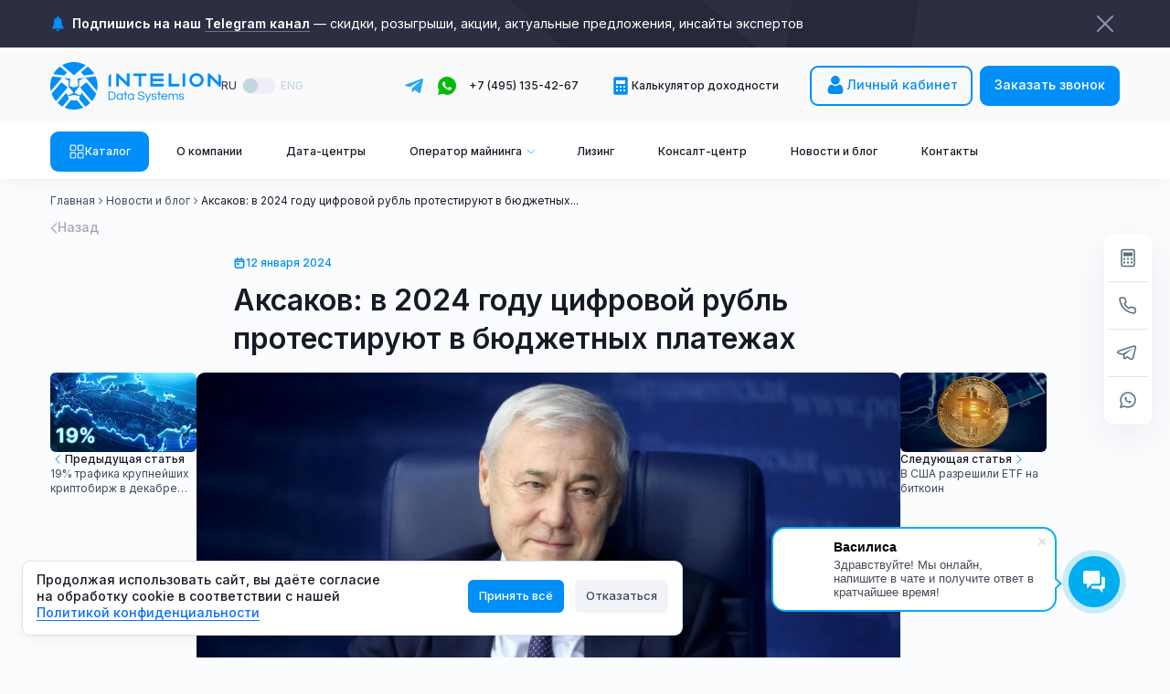

--- FILE ---
content_type: text/html; charset=utf-8
request_url: https://intelionmine.ru/blog/aksakov_v_2024_godu_cifrovoj_rubl_protestiruut_v_budzetnyh_platezah
body_size: 72161
content:
<!DOCTYPE html>
<html lang="ru" >
<head>
    <title>Аксаков: в 2024 году цифровой рубль протестируют в бюджетных платежах | Intelion Data Systems</title>
    <meta name="keywords" content="" />
    <meta name="description" content="Аксаков: в 2024 году цифровой рубль протестируют в бюджетных платежах - новости на сайте Intelion" />
    <link rel="icon" type="image/png" href="/img/favicon/favicon-96x96.png" sizes="96x96" />
    <link rel="icon" type="image/svg+xml" href="/img/favicon/favicon.svg" />
    <link rel="shortcut icon" href="/img/favicon/favicon.ico" />
    <link rel="apple-touch-icon" sizes="180x180" href="/img/favicon/apple-touch-icon.png" />
    <link rel="manifest" href="/img/favicon/site.webmanifest" />
    <meta name="viewport" content="width=device-width, initial-scale=1.0, maximum-scale=1.0,user-scalable=0"/>

    <!-- ios auto links disabled start-->
    <meta name="format-detection" content="telephone=no">
    <meta name="format-detection" content="date=no">
    <meta name="format-detection" content="address=no">
    <meta name="format-detection" content="email=no">
    <!-- ios auto links disabled end -->

    
    <link rel="canonical" href="https://intelionmine.ru/blog/aksakov_v_2024_godu_cifrovoj_rubl_protestiruut_v_budzetnyh_platezah" />
    <link rel="alternate" hreflang="en-ae" href="https://intelionmine.com/en/blog/aksakov_v_2024_godu_cifrovoj_rubl_protestiruut_v_budzetnyh_platezah">
    <link rel="alternate" hreflang="ru-ru" href="https://intelionmine.ru/blog/aksakov_v_2024_godu_cifrovoj_rubl_protestiruut_v_budzetnyh_platezah">

            <meta property="og:type" content="website" >
        <meta property="og:title" content="Аксаков: в 2024 году цифровой рубль протестируют в бюджетных платежах | Intelion Data Systems" >
        <meta property="og:description" content="Аксаков: в 2024 году цифровой рубль протестируют в бюджетных платежах - новости на сайте Intelion" >
        <meta property="og:image" content="https://intelionmine.ru/uploads/blog/big/13abb5818cba0624b4c11738ebc2f1fc.jpg" >
        <meta property="og:url" content="https://intelionmine.ru/blog/aksakov_v_2024_godu_cifrovoj_rubl_protestiruut_v_budzetnyh_platezah" >
        
    
    <link href="/css/root.css?v88c2306858ce86084614" rel="stylesheet">
    <link href="/css/page/blog.css?v88c2306858ce86084614" rel="stylesheet">
    

    
    <style>
            </style>

                 
<meta name="yandex-verification" content="80227f8f3b6a7085" />
<meta name="google-site-verification" content="P52-Q7UeDaeV4nv-CTlmoPJfhDGcRwe49pzBriQrZsw" />
<meta name="yandex-verification" content="1ca544f8e58b43a4" />
<meta name="google-site-verification" content="CXBVsLE7_RYvhyjedK1HMSMkmLULLNu5DWYQGYB-MZY" />
<meta name="yandex-verification" content="690247b675ba645d" />            
<!-- Top.Mail.Ru counter -->
<script type="text/javascript">
var _tmr = window._tmr || (window._tmr = []);
_tmr.push({id: "3352224", type: "pageView", start: (new Date()).getTime()});
(function (d, w, id) {
  if (d.getElementById(id)) return;
  var ts = d.createElement("script"); ts.type = "text/javascript"; ts.async = true; ts.id = id;
  ts.src = "https://top-fwz1.mail.ru/js/code.js";
  var f = function () {var s = d.getElementsByTagName("script")[0]; s.parentNode.insertBefore(ts, s);};
  if (w.opera == "[object Opera]") { d.addEventListener("DOMContentLoaded", f, false); } else { f(); }
})(document, window, "tmr-code");
</script>
<noscript><div><img src="https://top-fwz1.mail.ru/counter?id=3352224;js=na" style="position:absolute;left:-9999px;" alt="Top.Mail.Ru" /></div></noscript>
<!-- /Top.Mail.Ru counter -->
            
<!-- BEGIN WHATSAPP INTEGRATION WITH ROISTAT -->
<script>
(function () {
    function ChangeLinkWA() {
        this.text = "Номер обращения (не удалять): {wz_metric}|";
        this.cookieSource = "roistat_visit";
    }

    ChangeLinkWA.prototype.editLink = function (url, id) {
        if (
            decodeURIComponent(url.split("text=")[1]) ===
            this.text.replace(/{wz_metric}/gi, id)
        )
            return;
        var regexNumberPhone = /\d+/;
        if (!regexNumberPhone.test(url)) return;
        var phone = url.match(regexNumberPhone)[0];
        var host = url.split(phone)[0];
        var newUrl =
            host === "https://wa.me/"
                ? host.toString()+phone.toString()+"?text="+(this.text.replace(/{wz_metric}/gi, id))
                : host.toString()+phone.toString()+"&text="+(this.text.replace(/{wz_metric}/gi, id));
        return newUrl;
    };

    ChangeLinkWA.prototype.getCookie = function (name) {
        var cookie = document.cookie;
        var matches = cookie.match(
            new RegExp(
                "(?:^|; )"+(name.replace(/([.$?*|{}()[]\/+^])/g, "\\$1"))+"=([^;]*)"
            )
        );
        return matches ? decodeURIComponent(matches[1]) : undefined;
    };

    ChangeLinkWA.prototype.censusLinks = function () {
        var links = document.querySelectorAll(
            '[href*="//wa.me"], [href*="//api.whatsapp.com/send"], [href*="//web.whatsapp.com/send"], [href^="whatsapp://send"]'
        );
        var id = this.getCookie(this.cookieSource);
        var that = this;
        links.forEach(function (link) {
            var newLink = that.editLink(link.href, id);
            if (newLink) link.href = newLink;
        });
    };

    window.addEventListener("DOMContentLoaded", function () {
        if (!(window.__wz_scripts && window.__wz_scripts.scriptsChangeLinkWA)) {
            if (!window.__wz_scripts) window.__wz_scripts = {};
            window.__wz_scripts.scriptsChangeLinkWA = new ChangeLinkWA();
            var interval = setInterval(function () {
                var id = window.__wz_scripts.scriptsChangeLinkWA.getCookie(
                    window.__wz_scripts.scriptsChangeLinkWA.cookieSource
                );
                if (id) {
                    clearInterval(interval);
                    window.__wz_scripts.scriptsChangeLinkWA.censusLinks();
                }
            }, 200);
        }
    });
})();
</script>
<!-- END WHATSAPP INTEGRATION WITH ROISTAT -->            
<meta name="ahrefs-site-verification" content="5b6fda4e11743405ff3d3b4e0cea369810b6302ed27f89969735fa59bf892fd5">            
<meta name="msvalidate.01" content="29E40925E34AFF032694AC6A66B9D4D8" />    
    <script>
        var _tmr = window._tmr || (window._tmr = []);
    </script>

    
    
    <noscript>
        <style>
            /**
            * Reinstate scrolling for non-JS clients
            */
            .simplebar-content-wrapper {
                scrollbar-width: auto;
                -ms-overflow-style: auto;
            }

            .simplebar-content-wrapper::-webkit-scrollbar,
            .simplebar-hide-scrollbar::-webkit-scrollbar {
                display: initial;
                width: initial;
                height: initial;
            }
        </style>
    </noscript>
</head>
<body class="preload r-Blog" id="swup">
<script type="application/ld+json">
{
    "@context": "https://schema.org",
    "@type": "Organization",
    "name": "Intelion Data Systems",
    "url": "https://intelionmine.ru",
    "logo": "https://intelionmine.ru/img/favicon/favicon-96x96.png",
    "description": "Компания Intelion Data Systems работает в сфере майнинга криптовалют с начала 2017 года. Мы предоставляем комплексные решения для майнинга, включая размещение оборудования на хостинге, прямые поставки оборудования.",
    "telephone": "+7 (495) 255-33-53 ",
    "email": "info@intelionmine.ru",
    "address": {
        "@type": "PostalAddress",
        "streetAddress": "ул. Станиславского, дом 21, стр. 2 ",
        "addressLocality": "Москва",
        "addressRegion": "Москва",
        "postalCode": "109004",
        "addressCountry": "RU"
    },
    "sameAs": [
        "https://t.me/Intelionmine",
        "https://wa.me/79688975355",
        "https://vk.com/intelionmining",
        "https://www.youtube.com/channel/UCXLHLOnf_c3uBNN2771tvhw",
        "https://dzen.ru/id/5e25d4b63d008800b13fa6ac"
    ]
}
</script>
         
    
<header class="header sticky-squeeze">
    <div class="header__top">
                    <div class="header__telegram__banner">
                <a href="https://t.me/Intelionmine" target="_blank" rel="nofollow">
                    <div class="container">
                        <div class="header__telegram__banner__content">
                            <svg width="16" height="16" viewBox="0 0 16 16" fill="none" xmlns="http://www.w3.org/2000/svg">
<path d="M8.2704 0C7.72523 0 7.25222 0.376283 7.12963 0.907486L7.10678 1.00653C7.0264 1.35483 6.806 1.65459 6.49751 1.83517L5.69072 2.30744C4.6652 2.90774 4.01871 3.99156 3.97775 5.17915L3.87555 8.14331C3.84492 9.03132 3.55522 9.891 3.04211 10.6164L2.45767 11.4427C2.01196 12.0729 1.88328 12.8739 2.1092 13.6119H14.4316C14.6575 12.8739 14.5288 12.0729 14.0831 11.4427L13.4987 10.6164C12.9856 9.891 12.6959 9.03132 12.6653 8.14331L12.563 5.17915C12.5221 3.99156 11.8756 2.90774 10.8501 2.30744L10.0433 1.83517C9.7348 1.65459 9.51439 1.35483 9.43402 1.00653L9.41116 0.907486C9.28858 0.376283 8.81556 0 8.2704 0Z" fill="#008EF8"/>
<path d="M5.91642 14.4716C6.33288 15.3762 7.21364 16 8.23284 16C9.25203 16 10.1328 15.3762 10.5493 14.4716H5.91642Z" fill="#008EF8"/>
</svg>
                            <p class="header__telegram__banner__content__text">
<!--                                <span>Розыгрыш iPhone 15 Pro Max 512 Gb и десяти других призов в официальном</span>-->
<!--                                <span class="header__telegram__banner__content__text__underline header__telegram__banner__content__text__bold">Telegram-канале</span>-->
<!--                                <span>компании</span>-->
                                <span class="header__telegram__banner__content__text__bold">Подпишись на наш</span>
                                <span
                                        class="header__telegram__banner__content__text__underline header__telegram__banner__content__text__bold">Telegram канал</span>
                                <span> — скидки, розыгрыши, акции, актуальные предложения, инсайты экспертов</span>
                            </p>
                        </div>
                    </div>
                </a>
                <button class="header__telegram__banner__close">
                    <svg width="24" height="24" viewBox="0 0 24 24" fill="none" xmlns="http://www.w3.org/2000/svg">
<path fill-rule="evenodd" clip-rule="evenodd" d="M5.46967 5.46967C5.76256 5.17678 6.23744 5.17678 6.53033 5.46967L12 10.9393L17.4697 5.46967C17.7626 5.17678 18.2374 5.17678 18.5303 5.46967C18.8232 5.76256 18.8232 6.23744 18.5303 6.53033L13.0607 12L18.5303 17.4697C18.8232 17.7626 18.8232 18.2374 18.5303 18.5303C18.2374 18.8232 17.7626 18.8232 17.4697 18.5303L12 13.0607L6.53033 18.5303C6.23744 18.8232 5.76256 18.8232 5.46967 18.5303C5.17678 18.2374 5.17678 17.7626 5.46967 17.4697L10.9393 12L5.46967 6.53033C5.17678 6.23744 5.17678 5.76256 5.46967 5.46967Z" fill="#12181C"/>
</svg>
                </button>
                <div class="header__telegram__banner__animate"></div>
            </div>
                <div class="header__top__content">
            <div class="container">
                
<div class="header__top__left">
    <div class="header__top__logo">
        <a href="/">            <svg alt="Intelion Data Systems" title="Intelion Data Systems"width="188" height="52" viewBox="0 0 188 52" fill="none" xmlns="http://www.w3.org/2000/svg">
    <path d="M36.8759 14.6039L33.8939 11.1048L41.252 4.93284C44.2583 7.10761 46.7555 9.902 48.598 13.1338L36.8759 14.6039Z"
          fill="#008EF8"/>
    <path d="M14.1228 2.85512L14.3894 2.72149C15.3471 2.23551 16.3411 1.82242 17.3594 1.47009C17.517 1.40934 17.6745 1.36073 17.8321 1.31214L17.9412 1.27569C18.0988 1.22709 18.2443 1.1785 18.4019 1.1299C18.7292 1.0327 19.0565 0.935493 19.3838 0.850446L19.6626 0.777552L19.808 0.741105C20.1959 0.643909 20.596 0.558872 20.9839 0.485975C21.2263 0.437376 21.4809 0.400909 21.7233 0.35231L21.8688 0.328025L22.1355 0.279416C22.5719 0.218668 22.9962 0.170064 23.4326 0.121466L23.5538 0.109342C23.869 0.0850424 24.172 0.0607463 24.4872 0.0364472L24.8024 0.0242858C25.263 -1.33482e-05 25.6388 0 25.9904 0C26.3904 0 26.8025 0.0121481 27.2511 0.0364472C27.348 0.0364472 27.4571 0.0485834 27.5541 0.0607329L27.736 0.0728944C27.9905 0.0850439 28.2451 0.109328 28.4997 0.133627C28.6451 0.145777 28.7906 0.170086 28.936 0.182236L29.0694 0.19436C29.2997 0.218659 29.5179 0.242967 29.7361 0.279416C29.9422 0.303715 30.1361 0.340185 30.3422 0.376633C30.5847 0.413082 30.8271 0.461662 31.0696 0.51026L31.3362 0.558869C32.2333 0.753262 33.1303 0.984099 34.0031 1.27569C34.2092 1.33644 34.4032 1.40931 34.5971 1.48221L34.7305 1.53082C34.8153 1.56727 34.9123 1.59159 35.0093 1.62804C36.3669 2.13832 37.6883 2.74578 38.949 3.47475L25.9904 14.3486L13.0317 3.47475C13.2499 3.35326 13.4803 3.21962 13.6985 3.09812C13.8439 3.00092 13.9894 2.92801 14.1228 2.85512Z"
          fill="#008EF8"/>
    <path d="M10.7404 4.93284L18.4259 11.3842L15.2741 14.6282L3.39441 13.1338C5.23698 9.902 7.73415 7.10761 10.7404 4.93284Z"
          fill="#008EF8"/>
    <path d="M30.851 26.1579L29.9418 18.1999L37.1303 17.2644L31.5177 20.3868L31.8571 26.7168L26.8628 32.9981V34.0551L32.9239 36.6672L34.4998 33.727L43.9672 44.7102C42.5247 46.0953 40.9245 47.3103 39.1911 48.3308L38.5486 48.7075L31.5298 40.3607L32.6572 37.4083L25.9779 35.9261L19.2986 37.4083L20.4259 40.3607L13.3951 48.7196C13.0556 48.513 12.7041 48.3065 12.3647 48.0878C11.2737 47.4074 10.219 46.6541 9.23714 45.828L8.9947 45.6215C8.65528 45.3299 8.32799 45.0261 8.00069 44.7102L17.4802 33.7392L19.0561 36.6794L25.2142 34.0186L25.2263 32.9981L20.0016 26.7896L20.4502 20.399L14.8376 17.2765L22.026 18.2121L21.1169 26.17L26.0385 27.8224C26.0627 27.7981 30.851 26.1579 30.851 26.1579Z"
          fill="#008EF8"/>
    <path d="M51.3861 31.5764L38.9487 17.0212L49.8465 15.5998C51.774 20.0344 52.4286 24.9063 51.7255 29.6932C51.6285 30.3372 51.5194 30.9568 51.3861 31.5764Z"
          fill="#008EF8"/>
    <path d="M32.8391 27.7981L39.7245 22.0757L50.5254 34.5897C49.4586 37.5906 47.8585 40.3608 45.7977 42.7785L32.8391 27.7981Z"
          fill="#008EF8"/>
    <path d="M12.2793 22.0883L19.1041 27.7621L6.20612 42.7911C5.05451 41.4425 4.04838 39.9967 3.19982 38.4416C2.52098 37.2145 1.95124 35.9266 1.47848 34.6023L12.2793 22.0883Z"
          fill="#008EF8"/>
    <path d="M0.218209 22.6348C0.533385 20.2171 1.17586 17.8479 2.14563 15.6124L13.0435 17.0339L0.618243 31.5891C0.206089 29.7424 0 27.8592 0 25.9638C0 24.8461 0.0727427 23.7283 0.218209 22.6348Z"
          fill="#008EF8"/>
    <path d="M25.9904 41.8794L29.3967 41.8673L36.173 49.9224C32.9485 51.2953 29.4937 52 25.9904 52C22.4628 52 19.0322 51.3075 15.7956 49.9224L22.584 41.8673L25.9904 41.8794Z"
          fill="#008EF8"/>
    <path d="M64 26.7554H66.8686V12.6007L64 15.4101V26.7554Z" fill="#008EF8"/>
    <path d="M145.552 26.7552H148.429V12.4845H145.552V26.7552Z" fill="#008EF8"/>
    <path d="M91.2945 12.4598V15.2692H97.2439V26.7554H100.113V15.2692H105.867V12.4598H91.2945Z" fill="#008EF8"/>
    <path d="M110.051 12.4598V12.5261H110.034V25.3383H110.051V26.6808H124.623V23.8714H112.911V20.9874H124.623V18.1863H112.911V15.2692H124.623V12.4598H110.051Z"
          fill="#008EF8"/>
    <path d="M133.127 12.5263H130.259V25.3384H130.276V26.6809H142.013V23.8716H133.127V12.5263Z" fill="#008EF8"/>
    <path d="M84.2586 21.99L75.3981 13.3381L74.5155 12.4845H72.6143V26.7552H75.483V17.3906L84.318 26.0177L85.1498 26.7552H87.1272V12.4845H84.2586V21.99Z"
          fill="#008EF8"/>
    <path d="M184.941 12.4845H184.873V21.99L176.012 13.3381L175.13 12.4845H173.229V26.7552H176.106V17.3906L184.873 25.9596L184.915 25.9928L184.941 26.0177L185.764 26.7552H187.75V15.2276L184.941 12.4845Z"
          fill="#008EF8"/>
    <path d="M160.829 12.1201C156.501 12.1201 152.987 15.4765 152.987 19.6201C152.987 23.7638 156.492 27.1201 160.829 27.1201C165.157 27.1201 168.671 23.7638 168.671 19.6201C168.671 15.4765 165.157 12.1201 160.829 12.1201ZM160.829 24.3687C158.088 24.3687 155.864 22.2389 155.864 19.6201C155.864 16.9931 158.088 14.8715 160.829 14.8715C163.57 14.8715 165.794 17.0013 165.794 19.6201C165.794 22.2389 163.57 24.3687 160.829 24.3687Z"
          fill="#008EF8"/>
    <path d="M64 41.2278V32.3533H67.7932C68.3306 32.3533 68.8363 32.4469 69.3263 32.6496C69.8163 32.8524 70.2588 33.1487 70.6539 33.523C71.049 33.913 71.3493 34.3652 71.5706 34.9111C71.7918 35.457 71.9025 36.0809 71.9025 36.7671C71.9025 37.469 71.7918 38.0773 71.5706 38.6231C71.3493 39.169 71.0332 39.6369 70.6539 40.0113C70.2588 40.4012 69.8163 40.6819 69.3263 40.8847C68.8363 41.0874 68.3148 41.181 67.7932 41.181H64V41.2278ZM65.0273 40.2764H67.7616C68.4096 40.2764 68.9627 40.1204 69.4369 39.7929C69.911 39.4654 70.2746 39.0442 70.5274 38.5139C70.7803 37.9837 70.9068 37.4066 70.9068 36.7827C70.9068 36.1433 70.7803 35.5662 70.5274 35.0359C70.2746 34.5056 69.911 34.0845 69.4369 33.7726C68.9627 33.4607 68.4096 33.2891 67.7616 33.2891H65.0273V40.2764Z"
          fill="#008EF8"/>
    <path d="M76.2022 41.3376C75.5384 41.3376 74.9694 41.1817 74.4794 40.8698C73.9894 40.5578 73.6102 40.1367 73.3257 39.6221C73.057 39.0918 72.9147 38.5146 72.9147 37.8752C72.9147 37.2357 73.057 36.6431 73.3257 36.1284C73.5944 35.6137 73.9736 35.1926 74.4794 34.8806C74.9694 34.5687 75.5542 34.4127 76.2022 34.4127C76.7554 34.4127 77.2453 34.5219 77.6404 34.7403C78.0355 34.9586 78.3675 35.2394 78.6203 35.6137V34.5219H79.6318V41.2129H78.6203V40.1367C78.3675 40.4954 78.0355 40.7762 77.6404 40.9945C77.2453 41.2285 76.7554 41.3376 76.2022 41.3376ZM76.3286 40.4174C76.8344 40.4174 77.2611 40.3083 77.6088 40.0743C77.9565 39.8404 78.2252 39.5285 78.3991 39.1386C78.5729 38.7486 78.6678 38.3275 78.6678 37.8752C78.6678 37.4073 78.5729 36.9862 78.3991 36.5963C78.2252 36.2064 77.9565 35.91 77.6088 35.6761C77.2611 35.4421 76.8344 35.333 76.3286 35.333C75.8387 35.333 75.3961 35.4421 75.0326 35.6761C74.6691 35.91 74.4004 36.222 74.2107 36.5963C74.0211 36.9862 73.9263 37.4073 73.9263 37.8752C73.9263 38.3275 74.0211 38.7486 74.2107 39.1386C74.4004 39.5285 74.6691 39.8404 75.0326 40.0743C75.3961 40.3083 75.8387 40.4174 76.3286 40.4174Z"
          fill="#008EF8"/>
    <path d="M82.1447 41.2286V35.411H80.7539V34.522H82.1447V32.1201H83.1563V34.522H84.721V35.411H83.1563V41.2286H82.1447Z"
          fill="#008EF8"/>
    <path d="M88.5608 41.3376C87.897 41.3376 87.3281 41.1817 86.8381 40.8698C86.3481 40.5578 85.9689 40.1367 85.6844 39.6221C85.4157 39.0918 85.2734 38.5146 85.2734 37.8752C85.2734 37.2357 85.4157 36.6431 85.6844 36.1284C85.9531 35.6137 86.3323 35.1926 86.8381 34.8806C87.3281 34.5687 87.9128 34.4127 88.5608 34.4127C89.114 34.4127 89.604 34.5219 89.9991 34.7403C90.3942 34.9586 90.7261 35.2394 90.979 35.6137V34.5219H91.9905V41.2129H90.979V40.1367C90.7261 40.4954 90.3942 40.7762 89.9991 40.9945C89.604 41.2285 89.114 41.3376 88.5608 41.3376ZM88.6873 40.4174C89.1931 40.4174 89.6198 40.3083 89.9675 40.0743C90.3152 39.8404 90.5839 39.5285 90.7578 39.1386C90.9316 38.7486 91.0264 38.3275 91.0264 37.8752C91.0264 37.4073 90.9316 36.9862 90.7578 36.5963C90.5839 36.2064 90.3152 35.91 89.9675 35.6761C89.6198 35.4421 89.1931 35.333 88.6873 35.333C88.1974 35.333 87.7548 35.4421 87.3913 35.6761C87.0278 35.91 86.7591 36.222 86.5694 36.5963C86.3798 36.9862 86.2849 37.4073 86.2849 37.8752C86.2849 38.3275 86.3798 38.7486 86.5694 39.1386C86.7591 39.5285 87.0278 39.8404 87.3913 40.0743C87.7706 40.3083 88.1974 40.4174 88.6873 40.4174Z"
          fill="#008EF8"/>
    <path d="M100.099 41.3371C99.2142 41.3371 98.4871 41.2124 97.934 40.9784C97.3808 40.7445 96.9699 40.4169 96.6854 39.9958C96.4009 39.5747 96.2428 39.1068 96.2112 38.5765H97.2701C97.3018 38.9976 97.444 39.3564 97.6969 39.6215C97.9655 39.8867 98.2975 40.0738 98.74 40.1986C99.1825 40.3234 99.6409 40.3857 100.162 40.3857C100.921 40.3857 101.522 40.261 101.964 39.9958C102.407 39.7307 102.628 39.3408 102.628 38.8261C102.628 38.5141 102.517 38.2646 102.296 38.0619C102.075 37.8747 101.775 37.7187 101.411 37.5939C101.048 37.4691 100.637 37.36 100.21 37.2508C99.7831 37.1416 99.3406 37.0325 98.8981 36.9233C98.4555 36.8141 98.0604 36.6581 97.6969 36.4866C97.3333 36.315 97.0331 36.0811 96.8118 35.8003C96.5905 35.5196 96.4799 35.1608 96.4799 34.7241C96.4799 34.0067 96.7644 33.414 97.3334 32.9617C97.9024 32.5094 98.74 32.2754 99.8621 32.2754C100.652 32.2754 101.316 32.4002 101.838 32.6342C102.359 32.8681 102.739 33.1801 102.992 33.57C103.244 33.9599 103.387 34.3654 103.418 34.8177H102.375C102.328 34.3654 102.091 33.9911 101.696 33.6792C101.3 33.3673 100.684 33.2113 99.8621 33.2113C99.3564 33.2113 98.9454 33.258 98.6293 33.3516C98.3132 33.4452 98.0762 33.57 97.9023 33.726C97.7285 33.8819 97.6179 34.0379 97.5704 34.2095C97.5072 34.381 97.4756 34.537 97.4756 34.693C97.4756 34.9893 97.5862 35.2232 97.8075 35.4104C98.0288 35.5976 98.3291 35.7379 98.6926 35.8627C99.0561 35.9875 99.4671 36.0966 99.9096 36.1902C100.352 36.2838 100.795 36.393 101.237 36.5177C101.68 36.6425 102.075 36.7829 102.438 36.9701C102.802 37.1572 103.102 37.3912 103.323 37.6719C103.545 37.9527 103.655 38.327 103.655 38.7637C103.655 39.5903 103.339 40.2142 102.707 40.6665C102.075 41.1188 101.206 41.3371 100.099 41.3371Z"
          fill="#008EF8"/>
    <path d="M105.709 43.8801L106.942 41.1351L104.176 34.5377H105.298L107.48 40.0277L109.708 34.5377H110.83L106.816 43.8801H105.709Z"
          fill="#008EF8"/>
    <path d="M114.229 41.3378C113.597 41.3378 113.075 41.2286 112.648 41.0259C112.222 40.8231 111.89 40.5579 111.668 40.2148C111.447 39.8873 111.321 39.513 111.289 39.1231H112.348C112.38 39.3414 112.459 39.5598 112.585 39.7781C112.711 39.9809 112.917 40.1525 113.186 40.2928C113.454 40.4332 113.802 40.48 114.245 40.48C114.387 40.48 114.545 40.4644 114.75 40.4332C114.956 40.402 115.145 40.3552 115.335 40.2928C115.525 40.2304 115.683 40.1213 115.809 39.9653C115.936 39.8249 115.999 39.6378 115.999 39.4194C115.999 39.1387 115.888 38.9359 115.667 38.78C115.446 38.624 115.177 38.5148 114.829 38.4212C114.482 38.3432 114.118 38.2496 113.739 38.1717C113.359 38.0937 112.996 37.9845 112.648 37.8598C112.301 37.735 112.032 37.5478 111.811 37.3139C111.589 37.0799 111.479 36.7524 111.479 36.3469C111.479 35.7386 111.7 35.2707 112.142 34.9276C112.585 34.6 113.249 34.4285 114.134 34.4285C114.734 34.4285 115.224 34.522 115.588 34.7092C115.951 34.8964 116.252 35.1303 116.441 35.4111C116.631 35.6918 116.758 36.0037 116.789 36.3313H115.762C115.73 36.0505 115.588 35.801 115.335 35.5982C115.082 35.3955 114.671 35.2863 114.102 35.2863C113.028 35.2863 112.49 35.6138 112.49 36.2533C112.49 36.5184 112.601 36.7212 112.822 36.8772C113.043 37.0175 113.312 37.1267 113.66 37.2203C114.007 37.2983 114.371 37.3918 114.75 37.4542C115.13 37.5322 115.493 37.6414 115.841 37.7662C116.189 37.9065 116.457 38.0937 116.678 38.3276C116.9 38.5772 117.01 38.9047 117.01 39.3258C117.01 39.9809 116.758 40.48 116.252 40.8231C115.746 41.1662 115.066 41.3378 114.229 41.3378Z"
          fill="#008EF8"/>
    <path d="M119.032 41.2286V35.411H117.642V34.522H119.032V32.1201H120.044V34.522H121.609V35.411H120.044V41.2286H119.032Z"
          fill="#008EF8"/>
    <path d="M125.592 41.3376C124.913 41.3376 124.296 41.1817 123.791 40.8698C123.269 40.5578 122.874 40.1367 122.589 39.6221C122.305 39.0918 122.163 38.5146 122.163 37.8752C122.163 37.2357 122.305 36.6431 122.574 36.1284C122.842 35.6137 123.237 35.1926 123.743 34.8806C124.249 34.5687 124.85 34.4127 125.529 34.4127C126.225 34.4127 126.825 34.5687 127.331 34.8806C127.837 35.1926 128.216 35.5981 128.485 36.1284C128.753 36.6586 128.896 37.2357 128.896 37.8752V38.2807H123.206C123.269 38.6706 123.395 39.0294 123.601 39.3569C123.806 39.6844 124.075 39.9496 124.423 40.1367C124.771 40.3239 125.166 40.4174 125.624 40.4174C126.098 40.4174 126.509 40.3083 126.825 40.1055C127.157 39.9028 127.41 39.622 127.584 39.2945H128.69C128.453 39.8872 128.09 40.3863 127.568 40.7606C127.062 41.1505 126.398 41.3376 125.592 41.3376ZM123.222 37.3449H127.837C127.742 36.7678 127.505 36.3 127.11 35.91C126.715 35.5201 126.193 35.333 125.529 35.333C124.865 35.333 124.36 35.5201 123.964 35.91C123.569 36.3 123.332 36.7678 123.222 37.3449Z"
          fill="#008EF8"/>
    <path d="M130.144 41.2286V34.5377H131.156V35.5514C131.314 35.2863 131.551 35.0368 131.883 34.7872C132.215 34.5377 132.657 34.4285 133.211 34.4285C133.669 34.4285 134.08 34.5533 134.459 34.7872C134.838 35.0212 135.139 35.3643 135.36 35.7854C135.455 35.6294 135.597 35.4579 135.787 35.2395C135.976 35.0212 136.229 34.834 136.561 34.678C136.877 34.5221 137.257 34.4441 137.699 34.4441C138.142 34.4441 138.537 34.5532 138.916 34.7716C139.295 34.9899 139.612 35.3175 139.849 35.723C140.086 36.1441 140.212 36.6276 140.212 37.1891V41.2286H139.201V37.2047C139.201 36.6432 139.043 36.1909 138.727 35.8478C138.41 35.5046 137.999 35.3331 137.525 35.3331C137.035 35.3331 136.593 35.5046 136.229 35.8322C135.866 36.1597 135.692 36.6276 135.692 37.2203V41.2286H134.68V37.2047C134.68 36.6432 134.522 36.1909 134.19 35.8478C133.874 35.5046 133.463 35.3331 132.989 35.3331C132.499 35.3331 132.057 35.5046 131.693 35.8322C131.33 36.1597 131.156 36.6276 131.156 37.2203V41.2286H130.144Z"
          fill="#008EF8"/>
    <path d="M144.4 41.3378C143.768 41.3378 143.246 41.2286 142.819 41.0259C142.393 40.8231 142.061 40.5579 141.839 40.2148C141.618 39.8873 141.492 39.513 141.46 39.1231H142.519C142.551 39.3414 142.63 39.5598 142.756 39.7781C142.883 39.9809 143.088 40.1525 143.357 40.2928C143.625 40.4332 143.973 40.48 144.416 40.48C144.558 40.48 144.716 40.4644 144.921 40.4332C145.127 40.402 145.316 40.3552 145.506 40.2928C145.696 40.2304 145.854 40.1213 145.98 39.9653C146.107 39.8249 146.17 39.6378 146.17 39.4194C146.17 39.1387 146.059 38.9359 145.838 38.78C145.617 38.624 145.348 38.5148 145 38.4212C144.653 38.3432 144.289 38.2496 143.91 38.1717C143.531 38.0937 143.167 37.9845 142.819 37.8598C142.472 37.735 142.203 37.5478 141.982 37.3139C141.76 37.0799 141.65 36.7524 141.65 36.3469C141.65 35.7386 141.871 35.2707 142.314 34.9276C142.756 34.6 143.42 34.4285 144.305 34.4285C144.906 34.4285 145.395 34.522 145.759 34.7092C146.123 34.8964 146.423 35.1303 146.612 35.4111C146.802 35.6918 146.929 36.0037 146.96 36.3313H145.933C145.901 36.0505 145.759 35.801 145.506 35.5982C145.253 35.3955 144.842 35.2863 144.273 35.2863C143.199 35.2863 142.661 35.6138 142.661 36.2533C142.661 36.5184 142.772 36.7212 142.993 36.8772C143.214 37.0175 143.483 37.1267 143.831 37.2203C144.179 37.2983 144.542 37.3918 144.921 37.4542C145.301 37.5322 145.664 37.6414 146.012 37.7662C146.36 37.9065 146.628 38.0937 146.85 38.3276C147.071 38.5772 147.181 38.9047 147.181 39.3258C147.181 39.9809 146.929 40.48 146.423 40.8231C145.917 41.1662 145.237 41.3378 144.4 41.3378Z"
          fill="#008EF8"/>
</svg>
            </a>    </div>
            <div class="header__lang__switch">
            <label for="change-lang" class="disabled active">RU</label>
            <div class="switch-field light">
                <input id="change-lang" type="checkbox" name="change-lang"  disabled                        class="switch"  >
                <label for="change-lang"></label>
            </div>
            <label class="disabled " for="change-lang">ENG</label>
        </div>
    </div>
<div class="header__top__info">
    <div class="header__top__info__contacts">
        <a href="https://t.me/manager_intelion_bot" target="_blank" rel="nofollow"
           class="social-link telegram-link"><svg class="active telegram-icon"width="24" height="24" viewBox="0 0 24 24" fill="none" xmlns="http://www.w3.org/2000/svg">
<path d="M9.84784 14.5451L9.517 19.0122C9.99034 19.0122 10.1953 18.817 10.4412 18.5827L12.6604 16.5467L17.2588 19.7794C18.1022 20.2306 18.6964 19.993 18.9239 19.0346L21.9423 5.45712L21.9431 5.45632C22.2106 4.25952 21.4923 3.79153 20.6706 4.08512L2.9285 10.6059C1.71764 11.0571 1.73598 11.7051 2.72267 11.9987L7.25861 13.3531L17.7947 7.02431C18.2905 6.70911 18.7414 6.88351 18.3705 7.19871L9.84784 14.5451Z" fill="#12181C"/>
</svg>
</a>
        <a href="https://wa.me/79688975355" target="_blank" rel="nofollow"
           class="social-link whatsapp-link"><svg class="active whatsapp-icon"width="24" height="24" viewBox="0 0 24 24" fill="none" xmlns="http://www.w3.org/2000/svg">
<path fill-rule="evenodd" clip-rule="evenodd" d="M19.086 4.90649C17.2059 3.0332 14.7056 2.0011 12.0418 2C6.55291 2 2.08574 6.44568 2.08353 11.9098C2.08279 13.6565 2.54129 15.3616 3.41277 16.8645L2 22L7.27905 20.6218C8.73364 21.4115 10.3712 21.8276 12.0378 21.8281H12.0419C17.5302 21.8281 21.9979 17.3821 22 11.9177C22.0011 9.26953 20.9662 6.77966 19.086 4.90649ZM16.5819 13.9851C16.3331 13.8611 15.1097 13.2622 14.8816 13.1794C14.6537 13.0968 14.4876 13.0557 14.3219 13.3035C14.1559 13.5513 13.6792 14.1091 13.534 14.2743C13.3887 14.4396 13.2437 14.4603 12.9949 14.3363C12.9543 14.3161 12.899 14.2922 12.8307 14.2627C12.4805 14.1116 11.7893 13.8132 10.9938 13.1072C10.2542 12.4506 9.75488 11.6396 9.60966 11.3918C9.47981 11.1697 9.58156 11.0494 9.68353 10.9288C9.69541 10.9147 9.7073 10.9007 9.71882 10.8865C9.98818 10.5536 10.2579 10.2046 10.3408 10.0394C10.4239 9.87415 10.3823 9.72949 10.32 9.60559C10.2783 9.52243 10.0404 8.94596 9.82581 8.42589C9.72068 8.17114 9.62114 7.92992 9.55299 7.76685C9.37446 7.34056 9.19373 7.34161 9.04866 7.34246C9.02947 7.34257 9.01091 7.34268 8.99306 7.3418C8.84808 7.33459 8.68212 7.33313 8.51617 7.33313C8.35033 7.33313 8.08073 7.39502 7.85259 7.64307C7.83795 7.65899 7.82159 7.67636 7.80381 7.69525C7.54467 7.97049 6.98185 8.56827 6.98185 9.70886C6.98185 10.9207 7.86319 12.0916 7.99559 12.2675L7.99782 12.2705C8.00596 12.2813 8.02057 12.3022 8.04145 12.332C8.33944 12.7573 9.91589 15.0073 12.2484 16.0095C12.842 16.2649 13.3054 16.4171 13.6669 16.5312C14.263 16.7197 14.8053 16.6931 15.2341 16.6294C15.7122 16.5582 16.7061 16.0303 16.9136 15.4519C17.1209 14.8734 17.1209 14.3777 17.0586 14.2743C17.0087 14.1913 16.8918 14.135 16.7186 14.0517C16.6763 14.0314 16.6307 14.0095 16.5819 13.9851Z" fill="#12181C"/>
</svg>
</a>
                    <a href="tel:+74952553353" class="tel">+7 (495) 255-33-53 </a>
            </div>
    <hr class="header__top__info__divider header__top__info__divider__2">
    <a href="/calculator" class="header__top__info__calc">
        <svg width="24" height="24" viewBox="0 0 24 24" fill="none" xmlns="http://www.w3.org/2000/svg">
<path fill-rule="evenodd" clip-rule="evenodd" d="M6.2002 2.25C5.09563 2.25 4.2002 3.14543 4.2002 4.25V19.75C4.2002 20.8546 5.09562 21.75 6.20019 21.75H17.8002C18.9048 21.75 19.8002 20.8546 19.8002 19.75V4.25C19.8002 3.14543 18.9048 2.25 17.8002 2.25H6.2002ZM16.6 6H7.4C7.17909 6 7 6.17909 7 6.4V9.6C7 9.82091 7.17909 10 7.4 10H16.6C16.8209 10 17 9.82091 17 9.6V6.4C17 6.17909 16.8209 6 16.6 6ZM7.4 12H8.6C8.82091 12 9 12.1791 9 12.4V13.6C9 13.8209 8.82091 14 8.6 14H7.4C7.17909 14 7 13.8209 7 13.6V12.4C7 12.1791 7.17909 12 7.4 12ZM12.6 12H11.4C11.1791 12 11 12.1791 11 12.4V13.6C11 13.8209 11.1791 14 11.4 14H12.6C12.8209 14 13 13.8209 13 13.6V12.4C13 12.1791 12.8209 12 12.6 12ZM15.4 12H16.6C16.8209 12 17 12.1791 17 12.4V13.6C17 13.8209 16.8209 14 16.6 14H15.4C15.1791 14 15 13.8209 15 13.6V12.4C15 12.1791 15.1791 12 15.4 12ZM16.6 16H15.4C15.1791 16 15 16.1791 15 16.4V17.6C15 17.8209 15.1791 18 15.4 18H16.6C16.8209 18 17 17.8209 17 17.6V16.4C17 16.1791 16.8209 16 16.6 16ZM11.4 16H12.6C12.8209 16 13 16.1791 13 16.4V17.6C13 17.8209 12.8209 18 12.6 18H11.4C11.1791 18 11 17.8209 11 17.6V16.4C11 16.1791 11.1791 16 11.4 16ZM8.6 16H7.4C7.17909 16 7 16.1791 7 16.4V17.6C7 17.8209 7.17909 18 7.4 18H8.6C8.82091 18 9 17.8209 9 17.6V16.4C9 16.1791 8.82091 16 8.6 16Z" fill="#12181C"/>
</svg>
        <span>Калькулятор доходности </span>
    </a>
            <a href="https://lk.intelionmine.ru/auth/" rel="nofollow" target="_blank" class="desktop header__top__info__lk i-button medium light outline">
            <svg class="header__top__info__lk-icon button-icon fill"width="24" height="24" viewBox="0 0 24 24" fill="none" xmlns="http://www.w3.org/2000/svg">
<path d="M11.874 11.634C13.1976 11.634 14.3436 11.1593 15.2801 10.2227C16.2165 9.28631 16.6912 8.14054 16.6912 6.81685C16.6912 5.49362 16.2165 4.34769 15.2799 3.41097C14.3433 2.4747 13.1974 2 11.874 2C10.5503 2 9.40456 2.4747 8.46814 3.41112C7.53172 4.34754 7.05687 5.49347 7.05687 6.81685C7.05687 8.14054 7.53172 9.28646 8.46829 10.2229C9.40487 11.1592 10.5508 11.634 11.874 11.634Z" fill="#12181C"/>
<path d="M20.3027 17.3783C20.2757 16.9886 20.2211 16.5634 20.1407 16.1145C20.0595 15.6623 19.955 15.2347 19.8299 14.844C19.7006 14.4401 19.5248 14.0412 19.3076 13.659C19.082 13.2622 18.8171 12.9168 18.5199 12.6325C18.2091 12.3351 17.8285 12.096 17.3885 11.9216C16.9499 11.7481 16.464 11.6602 15.9441 11.6602C15.7399 11.6602 15.5425 11.744 15.1612 11.9923C14.9265 12.1453 14.652 12.3223 14.3456 12.5181C14.0836 12.685 13.7287 12.8414 13.2903 12.983C12.8626 13.1214 12.4284 13.1916 11.9997 13.1916C11.5711 13.1916 11.137 13.1214 10.7089 12.983C10.2709 12.8416 9.91602 12.6852 9.65433 12.5182C9.35084 12.3243 9.07618 12.1473 8.83799 11.9921C8.45714 11.7439 8.25954 11.6601 8.05538 11.6601C7.53536 11.6601 7.04953 11.7481 6.61115 11.9218C6.17139 12.0959 5.79069 12.335 5.47957 12.6327C5.18248 12.9171 4.91744 13.2624 4.69222 13.659C4.47509 14.0412 4.29931 14.4399 4.16992 14.8441C4.04495 15.2349 3.94043 15.6623 3.85925 16.1145C3.77884 16.5628 3.72421 16.9881 3.6972 17.3787C3.67065 17.7614 3.65723 18.1586 3.65723 18.5597C3.65723 19.6037 3.9891 20.4489 4.64355 21.0722C5.2899 21.6873 6.14515 21.9993 7.18518 21.9993H16.8152C17.8552 21.9993 18.7102 21.6875 19.3567 21.0722C20.0113 20.4494 20.3432 19.604 20.3432 18.5596C20.343 18.1566 20.3294 17.7591 20.3027 17.3783Z" fill="#12181C"/>
</svg>
            <span class="button-content">Личный кабинет</span>
        </a>
        <hr class="header__top__info__divider header__top__info__divider__3">
    <button class="tablet header__top__info__call button small light no-fill active" data-modal="modal.callback"
            data-header="Заказать звонок " data-id="callBackModal">
        <span class="button-content">Заказать звонок </span>
    </button>
    <button class="desktop header__top__info__call i-button medium light solid" data-modal="modal.callback"
            data-header="Заказать звонок " data-id="callBackModal">
        <span class="button-content">Заказать звонок </span>
    </button>
            <a href="tel:+74952553353" class="mobile header__top__info__call">
            <span class="button-icon"><svg width="24" height="24" viewBox="0 0 24 24" fill="none" xmlns="http://www.w3.org/2000/svg">
<path d="M22.0014 16.9201V19.9201C22.0025 20.1986 21.9455 20.4743 21.8339 20.7294C21.7223 20.9846 21.5587 21.2137 21.3535 21.402C21.1483 21.5902 20.906 21.7336 20.6421 21.8228C20.3783 21.912 20.0988 21.9452 19.8214 21.9201C16.7442 21.5857 13.7884 20.5342 11.1914 18.8501C8.77523 17.3148 6.72673 15.2663 5.1914 12.8501C3.50138 10.2413 2.44964 7.27109 2.1214 4.1801C2.09641 3.90356 2.12927 3.62486 2.2179 3.36172C2.30652 3.09859 2.44897 2.85679 2.63616 2.65172C2.82336 2.44665 3.0512 2.28281 3.30519 2.17062C3.55918 2.05843 3.83374 2.00036 4.1114 2.0001H7.1114C7.5967 1.99532 8.06719 2.16718 8.43516 2.48363C8.80313 2.80008 9.04348 3.23954 9.1114 3.7201C9.23802 4.68016 9.47285 5.62282 9.8114 6.5301C9.94594 6.88802 9.97506 7.27701 9.8953 7.65098C9.81555 8.02494 9.63026 8.36821 9.3614 8.6401L8.0914 9.9101C9.51495 12.4136 11.5879 14.4865 14.0914 15.9101L15.3614 14.6401C15.6333 14.3712 15.9766 14.1859 16.3505 14.1062C16.7245 14.0264 17.1135 14.0556 17.4714 14.1901C18.3787 14.5286 19.3213 14.7635 20.2814 14.8901C20.7672 14.9586 21.2108 15.2033 21.5279 15.5776C21.8451 15.9519 22.0136 16.4297 22.0014 16.9201Z" fill="#12181C"/>
</svg>
</span>
        </a>
                <hr class="header__top__info__divider header__top__info__divider__4">
        <a href="https://lk.intelionmine.ru/auth/" rel="nofollow" target="_blank" class="tablet header__top__info__lk">
            <svg class="header__top__info__lk-icon button-icon fill"width="24" height="24" viewBox="0 0 24 24" fill="none" xmlns="http://www.w3.org/2000/svg">
<path d="M11.874 11.634C13.1976 11.634 14.3436 11.1593 15.2801 10.2227C16.2165 9.28631 16.6912 8.14054 16.6912 6.81685C16.6912 5.49362 16.2165 4.34769 15.2799 3.41097C14.3433 2.4747 13.1974 2 11.874 2C10.5503 2 9.40456 2.4747 8.46814 3.41112C7.53172 4.34754 7.05687 5.49347 7.05687 6.81685C7.05687 8.14054 7.53172 9.28646 8.46829 10.2229C9.40487 11.1592 10.5508 11.634 11.874 11.634Z" fill="#12181C"/>
<path d="M20.3027 17.3783C20.2757 16.9886 20.2211 16.5634 20.1407 16.1145C20.0595 15.6623 19.955 15.2347 19.8299 14.844C19.7006 14.4401 19.5248 14.0412 19.3076 13.659C19.082 13.2622 18.8171 12.9168 18.5199 12.6325C18.2091 12.3351 17.8285 12.096 17.3885 11.9216C16.9499 11.7481 16.464 11.6602 15.9441 11.6602C15.7399 11.6602 15.5425 11.744 15.1612 11.9923C14.9265 12.1453 14.652 12.3223 14.3456 12.5181C14.0836 12.685 13.7287 12.8414 13.2903 12.983C12.8626 13.1214 12.4284 13.1916 11.9997 13.1916C11.5711 13.1916 11.137 13.1214 10.7089 12.983C10.2709 12.8416 9.91602 12.6852 9.65433 12.5182C9.35084 12.3243 9.07618 12.1473 8.83799 11.9921C8.45714 11.7439 8.25954 11.6601 8.05538 11.6601C7.53536 11.6601 7.04953 11.7481 6.61115 11.9218C6.17139 12.0959 5.79069 12.335 5.47957 12.6327C5.18248 12.9171 4.91744 13.2624 4.69222 13.659C4.47509 14.0412 4.29931 14.4399 4.16992 14.8441C4.04495 15.2349 3.94043 15.6623 3.85925 16.1145C3.77884 16.5628 3.72421 16.9881 3.6972 17.3787C3.67065 17.7614 3.65723 18.1586 3.65723 18.5597C3.65723 19.6037 3.9891 20.4489 4.64355 21.0722C5.2899 21.6873 6.14515 21.9993 7.18518 21.9993H16.8152C17.8552 21.9993 18.7102 21.6875 19.3567 21.0722C20.0113 20.4494 20.3432 19.604 20.3432 18.5596C20.343 18.1566 20.3294 17.7591 20.3027 17.3783Z" fill="#12181C"/>
</svg>
        </a>
    </div>
            </div>
            <button class="header-open">
              <span class="button-icon">
                <span class="line"></span>
                <span class="line"></span>
                <span class="line"></span>
            </span>
            </button>
        </div>
    </div>
    <div class="header__bottom">
        <div class="container">
            <nav class="header__bottom__left">
    <button class="header__bottom__left__catalog">
        <svg class="dark-icon"width="24" height="24" viewBox="0 0 24 24" fill="none" xmlns="http://www.w3.org/2000/svg">
<path fill-rule="evenodd" clip-rule="evenodd" d="M9 3.5H4C3.72386 3.5 3.5 3.72386 3.5 4V9C3.5 9.27614 3.72386 9.5 4 9.5H9C9.27614 9.5 9.5 9.27614 9.5 9V4C9.5 3.72386 9.27614 3.5 9 3.5ZM9 14.5H4C3.72386 14.5 3.5 14.7239 3.5 15V20C3.5 20.2761 3.72386 20.5 4 20.5H9C9.27614 20.5 9.5 20.2761 9.5 20V15C9.5 14.7239 9.27614 14.5 9 14.5ZM20 3.5H15C14.7239 3.5 14.5 3.72386 14.5 4V9C14.5 9.27614 14.7239 9.5 15 9.5H20C20.2761 9.5 20.5 9.27614 20.5 9V4C20.5 3.72386 20.2761 3.5 20 3.5ZM20 14.5H15C14.7239 14.5 14.5 14.7239 14.5 15V20C14.5 20.2761 14.7239 20.5 15 20.5H20C20.2761 20.5 20.5 20.2761 20.5 20V15C20.5 14.7239 20.2761 14.5 20 14.5ZM4 2C2.89543 2 2 2.89543 2 4V9C2 10.1046 2.89543 11 4 11H9C10.1046 11 11 10.1046 11 9V4C11 2.89543 10.1046 2 9 2H4ZM4 13C2.89543 13 2 13.8954 2 15V20C2 21.1046 2.89543 22 4 22H9C10.1046 22 11 21.1046 11 20V15C11 13.8954 10.1046 13 9 13H4ZM13 4C13 2.89543 13.8954 2 15 2H20C21.1046 2 22 2.89543 22 4V9C22 10.1046 21.1046 11 20 11H15C13.8954 11 13 10.1046 13 9V4ZM15 13C13.8954 13 13 13.8954 13 15V20C13 21.1046 13.8954 22 15 22H20C21.1046 22 22 21.1046 22 20V15C22 13.8954 21.1046 13 20 13H15Z" fill="#12181C"/>
</svg>
        <span>Каталог </span>
    </button>
    <ul class="header__bottom__list">
                                    <li class="header__bottom__list__item">
                    <a href='/about-company'
                                        >
                        О компании                    </a>
                </li>
                                                <li class="header__bottom__list__item">
                    <a href='/data-centers'
                                        >
                        Дата-центры                    </a>
                </li>
                                                <li class="header-dropdown top-dropdown">
                    <button class="header-dropdown__trigger top-dropdown__trigger">
                        <span class="button-content">Оператор майнинга</span>
                        <span class="button-icon"><svg width="32" height="32" viewBox="0 0 32 32" fill="none" xmlns="http://www.w3.org/2000/svg">
<path d="M11 26L21 16L11 6" stroke="#008EF8" stroke-width="2"/>
</svg>
</span>
                        <svg class="top-dropdown__arrow"width="20" height="9" viewBox="0 0 20 9" fill="none" xmlns="http://www.w3.org/2000/svg">
<path d="M7.87868 1.12132L0 9H20L12.1213 1.12132C10.9497 -0.0502525 9.05025 -0.0502549 7.87868 1.12132Z" fill="white"/>
</svg>
                    </button>
                    <ul class="header-dropdown__content top-dropdown__content">
                                                    <li>
                                <a href="/building"
                                                                >
                                    <span>Дата-центр под ключ</span>
                                </a>
                            </li>
                                                    <li>
                                <a href="/gas_building"
                                                                >
                                    <span>Майнинг по тарифу 2,48 руб/кВт·ч</span>
                                </a>
                            </li>
                                                    <li>
                                <a href="https://energy.intelionmine.ru/"
                                rel="nofollow"                                target="_blank">
                                    <span>Дата-центр на ГПЭС</span>
                                </a>
                            </li>
                                            </ul>
                </li>
                                                <li class="header__bottom__list__item">
                    <a href='/leasing'
                                        >
                        Лизинг                    </a>
                </li>
                                                <li class="header__bottom__list__item">
                    <a href='/consulting'
                                        >
                        Консалт-центр                    </a>
                </li>
                                                <li class="header__bottom__list__item">
                    <a href='/blog'
                                        >
                        Новости и блог                    </a>
                </li>
                                                <li class="header__bottom__list__item">
                    <a href='/contacts'
                                        >
                        Контакты                    </a>
                </li>
                        </ul>
</nav>
<div class="header__bottom__right">
    <div class="header__bottom__right__buttons">
        <a href="/calculator" class="header__bottom__right__calc">
            <svg class="dark-icon"width="24" height="24" viewBox="0 0 24 24" fill="none" xmlns="http://www.w3.org/2000/svg">
<path fill-rule="evenodd" clip-rule="evenodd" d="M6.2002 2.25C5.09563 2.25 4.2002 3.14543 4.2002 4.25V19.75C4.2002 20.8546 5.09562 21.75 6.20019 21.75H17.8002C18.9048 21.75 19.8002 20.8546 19.8002 19.75V4.25C19.8002 3.14543 18.9048 2.25 17.8002 2.25H6.2002ZM16.6 6H7.4C7.17909 6 7 6.17909 7 6.4V9.6C7 9.82091 7.17909 10 7.4 10H16.6C16.8209 10 17 9.82091 17 9.6V6.4C17 6.17909 16.8209 6 16.6 6ZM7.4 12H8.6C8.82091 12 9 12.1791 9 12.4V13.6C9 13.8209 8.82091 14 8.6 14H7.4C7.17909 14 7 13.8209 7 13.6V12.4C7 12.1791 7.17909 12 7.4 12ZM12.6 12H11.4C11.1791 12 11 12.1791 11 12.4V13.6C11 13.8209 11.1791 14 11.4 14H12.6C12.8209 14 13 13.8209 13 13.6V12.4C13 12.1791 12.8209 12 12.6 12ZM15.4 12H16.6C16.8209 12 17 12.1791 17 12.4V13.6C17 13.8209 16.8209 14 16.6 14H15.4C15.1791 14 15 13.8209 15 13.6V12.4C15 12.1791 15.1791 12 15.4 12ZM16.6 16H15.4C15.1791 16 15 16.1791 15 16.4V17.6C15 17.8209 15.1791 18 15.4 18H16.6C16.8209 18 17 17.8209 17 17.6V16.4C17 16.1791 16.8209 16 16.6 16ZM11.4 16H12.6C12.8209 16 13 16.1791 13 16.4V17.6C13 17.8209 12.8209 18 12.6 18H11.4C11.1791 18 11 17.8209 11 17.6V16.4C11 16.1791 11.1791 16 11.4 16ZM8.6 16H7.4C7.17909 16 7 16.1791 7 16.4V17.6C7 17.8209 7.17909 18 7.4 18H8.6C8.82091 18 9 17.8209 9 17.6V16.4C9 16.1791 8.82091 16 8.6 16Z" fill="#12181C"/>
</svg>
        </a>
        <button class="header__bottom__right__call" data-modal="modal.callback" data-header="Заказать звонок "
                data-id="callBackModal">
            <svg class="dark-icon"width="24" height="24" viewBox="0 0 24 24" fill="none" xmlns="http://www.w3.org/2000/svg">
<path d="M22.0014 16.9201V19.9201C22.0025 20.1986 21.9455 20.4743 21.8339 20.7294C21.7223 20.9846 21.5587 21.2137 21.3535 21.402C21.1483 21.5902 20.906 21.7336 20.6421 21.8228C20.3783 21.912 20.0988 21.9452 19.8214 21.9201C16.7442 21.5857 13.7884 20.5342 11.1914 18.8501C8.77523 17.3148 6.72673 15.2663 5.1914 12.8501C3.50138 10.2413 2.44964 7.27109 2.1214 4.1801C2.09641 3.90356 2.12927 3.62486 2.2179 3.36172C2.30652 3.09859 2.44897 2.85679 2.63616 2.65172C2.82336 2.44665 3.0512 2.28281 3.30519 2.17062C3.55918 2.05843 3.83374 2.00036 4.1114 2.0001H7.1114C7.5967 1.99532 8.06719 2.16718 8.43516 2.48363C8.80313 2.80008 9.04348 3.23954 9.1114 3.7201C9.23802 4.68016 9.47285 5.62282 9.8114 6.5301C9.94594 6.88802 9.97506 7.27701 9.8953 7.65098C9.81555 8.02494 9.63026 8.36821 9.3614 8.6401L8.0914 9.9101C9.51495 12.4136 11.5879 14.4865 14.0914 15.9101L15.3614 14.6401C15.6333 14.3712 15.9766 14.1859 16.3505 14.1062C16.7245 14.0264 17.1135 14.0556 17.4714 14.1901C18.3787 14.5286 19.3213 14.7635 20.2814 14.8901C20.7672 14.9586 21.2108 15.2033 21.5279 15.5776C21.8451 15.9519 22.0136 16.4297 22.0014 16.9201Z" fill="#12181C"/>
</svg>
        </button>
                    <a href="https://lk.intelionmine.ru/auth/" rel="nofollow" target="_blank" class="header__bottom__right__lk">
                <svg width="24" height="24" viewBox="0 0 24 24" fill="none" xmlns="http://www.w3.org/2000/svg">
<path d="M11.874 11.634C13.1976 11.634 14.3436 11.1593 15.2801 10.2227C16.2165 9.28631 16.6912 8.14054 16.6912 6.81685C16.6912 5.49362 16.2165 4.34769 15.2799 3.41097C14.3433 2.4747 13.1974 2 11.874 2C10.5503 2 9.40456 2.4747 8.46814 3.41112C7.53172 4.34754 7.05687 5.49347 7.05687 6.81685C7.05687 8.14054 7.53172 9.28646 8.46829 10.2229C9.40487 11.1592 10.5508 11.634 11.874 11.634Z" fill="#12181C"/>
<path d="M20.3027 17.3783C20.2757 16.9886 20.2211 16.5634 20.1407 16.1145C20.0595 15.6623 19.955 15.2347 19.8299 14.844C19.7006 14.4401 19.5248 14.0412 19.3076 13.659C19.082 13.2622 18.8171 12.9168 18.5199 12.6325C18.2091 12.3351 17.8285 12.096 17.3885 11.9216C16.9499 11.7481 16.464 11.6602 15.9441 11.6602C15.7399 11.6602 15.5425 11.744 15.1612 11.9923C14.9265 12.1453 14.652 12.3223 14.3456 12.5181C14.0836 12.685 13.7287 12.8414 13.2903 12.983C12.8626 13.1214 12.4284 13.1916 11.9997 13.1916C11.5711 13.1916 11.137 13.1214 10.7089 12.983C10.2709 12.8416 9.91602 12.6852 9.65433 12.5182C9.35084 12.3243 9.07618 12.1473 8.83799 11.9921C8.45714 11.7439 8.25954 11.6601 8.05538 11.6601C7.53536 11.6601 7.04953 11.7481 6.61115 11.9218C6.17139 12.0959 5.79069 12.335 5.47957 12.6327C5.18248 12.9171 4.91744 13.2624 4.69222 13.659C4.47509 14.0412 4.29931 14.4399 4.16992 14.8441C4.04495 15.2349 3.94043 15.6623 3.85925 16.1145C3.77884 16.5628 3.72421 16.9881 3.6972 17.3787C3.67065 17.7614 3.65723 18.1586 3.65723 18.5597C3.65723 19.6037 3.9891 20.4489 4.64355 21.0722C5.2899 21.6873 6.14515 21.9993 7.18518 21.9993H16.8152C17.8552 21.9993 18.7102 21.6875 19.3567 21.0722C20.0113 20.4494 20.3432 19.604 20.3432 18.5596C20.343 18.1566 20.3294 17.7591 20.3027 17.3783Z" fill="#12181C"/>
</svg>
            </a>
        <!--        <a href="--><!--/cart/"-->
<!--           class="basket-interactive --><!--"-->
<!--           --><!--data-header="--><!--"--><!-- data-id="orderingModal">-->
<!--            --><!--            <span class="basket-count">--><!--</span>-->
<!--        </a>-->
    </div>
</div>
        </div>
        <div class="header__bottom__shadow"></div>
    </div>
    
<div class="header__megamenu">
    <div class="header__megamenu__fade"></div>
    <div class="header__megamenu__wrapper">
        <div class="header__megamenu__wrapper__body">
            <div class="header__megamenu__container">
                                    <div class="header__megamenu__list">
                                                    <a href="/catalog/asic-miners" class="header-full-link black with-margin">
                                <span>ASIC майнеры</span>
                                <svg width="24" height="24" viewBox="0 0 24 24" fill="none" xmlns="http://www.w3.org/2000/svg">
<path fill-rule="evenodd" clip-rule="evenodd" d="M8.46967 5.46967C8.17678 5.76256 8.17678 6.23744 8.46967 6.53033L13.9393 12L8.46967 17.4697C8.17678 17.7626 8.17678 18.2374 8.46967 18.5303C8.76256 18.8232 9.23744 18.8232 9.53033 18.5303L15.5303 12.5303C15.8232 12.2374 15.8232 11.7626 15.5303 11.4697L9.53033 5.46967C9.23744 5.17678 8.76256 5.17678 8.46967 5.46967Z" fill="#12181C"/>
</svg>
                            </a>
                            <ul class="header-manufacturer-list">
                                                                    <li>
                                        <a href='/catalog/asiki-bitmain'
                                           class="header-manufacturer-list__item">
                                            <div class="header-manufacturer-list__item__icon">
                                                <img class="b-lazy"
                                                     src="[data-uri]"
                                                     data-src="https://tracker.intelionmine.ru/uploads/char/1c3c6d07432887fb6bdb126d58197b24.webp" alt="">
                                            </div>
                                            <span class="header-manufacturer-list__item__name">
                                            Bitmain                                        </span>
                                        </a>
                                    </li>
                                                                    <li>
                                        <a href='/catalog/asiki-whatsminer'
                                           class="header-manufacturer-list__item">
                                            <div class="header-manufacturer-list__item__icon">
                                                <img class="b-lazy"
                                                     src="[data-uri]"
                                                     data-src="https://tracker.intelionmine.ru/uploads/char/3c543c3278b1765f5f1b3259f7a6d9e4.png" alt="">
                                            </div>
                                            <span class="header-manufacturer-list__item__name">
                                            Whatsminer                                        </span>
                                        </a>
                                    </li>
                                                                    <li>
                                        <a href='/catalog/asiki-goldshell'
                                           class="header-manufacturer-list__item">
                                            <div class="header-manufacturer-list__item__icon">
                                                <img class="b-lazy"
                                                     src="[data-uri]"
                                                     data-src="https://tracker.intelionmine.ru/uploads/char/9a63789593e4559e677e16f4a11933da.png" alt="">
                                            </div>
                                            <span class="header-manufacturer-list__item__name">
                                            Goldshell                                        </span>
                                        </a>
                                    </li>
                                                                    <li>
                                        <a href='/catalog/asiki-canaan'
                                           class="header-manufacturer-list__item">
                                            <div class="header-manufacturer-list__item__icon">
                                                <img class="b-lazy"
                                                     src="[data-uri]"
                                                     data-src="https://tracker.intelionmine.ru/uploads/char/0196dc51028032e20ceb648080dc34b2.png" alt="">
                                            </div>
                                            <span class="header-manufacturer-list__item__name">
                                            Canaan                                        </span>
                                        </a>
                                    </li>
                                                                    <li>
                                        <a href='/catalog/asiki-innosilicon'
                                           class="header-manufacturer-list__item">
                                            <div class="header-manufacturer-list__item__icon">
                                                <img class="b-lazy"
                                                     src="[data-uri]"
                                                     data-src="https://tracker.intelionmine.ru/uploads/char/41cfb04347c9d2fb749ca874dda27b16.png" alt="">
                                            </div>
                                            <span class="header-manufacturer-list__item__name">
                                            Innosilicon                                        </span>
                                        </a>
                                    </li>
                                                                    <li>
                                        <a href='/catalog/asiki-iceriver'
                                           class="header-manufacturer-list__item">
                                            <div class="header-manufacturer-list__item__icon">
                                                <img class="b-lazy"
                                                     src="[data-uri]"
                                                     data-src="https://tracker.intelionmine.ru/uploads/char/5ffef227249fc1f8a755d5598fc4451b.png" alt="">
                                            </div>
                                            <span class="header-manufacturer-list__item__name">
                                            Iceriver                                        </span>
                                        </a>
                                    </li>
                                                            </ul>
                            <a href="/catalog" class="header-full-link black">
                                <span>Смотреть весь каталог</span>
                                <svg width="24" height="24" viewBox="0 0 24 24" fill="none" xmlns="http://www.w3.org/2000/svg">
<path fill-rule="evenodd" clip-rule="evenodd" d="M8.46967 5.46967C8.17678 5.76256 8.17678 6.23744 8.46967 6.53033L13.9393 12L8.46967 17.4697C8.17678 17.7626 8.17678 18.2374 8.46967 18.5303C8.76256 18.8232 9.23744 18.8232 9.53033 18.5303L15.5303 12.5303C15.8232 12.2374 15.8232 11.7626 15.5303 11.4697L9.53033 5.46967C9.23744 5.17678 8.76256 5.17678 8.46967 5.46967Z" fill="#12181C"/>
</svg>
                            </a>
                                            </div>
                                    <div class="header__megamenu__list">
                        
                            <a href="/catalog/ready-business" class="header-full-link black">
                                <span>Готовый бизнес</span>
                                <svg width="24" height="24" viewBox="0 0 24 24" fill="none" xmlns="http://www.w3.org/2000/svg">
<path fill-rule="evenodd" clip-rule="evenodd" d="M8.46967 5.46967C8.17678 5.76256 8.17678 6.23744 8.46967 6.53033L13.9393 12L8.46967 17.4697C8.17678 17.7626 8.17678 18.2374 8.46967 18.5303C8.76256 18.8232 9.23744 18.8232 9.53033 18.5303L15.5303 12.5303C15.8232 12.2374 15.8232 11.7626 15.5303 11.4697L9.53033 5.46967C9.23744 5.17678 8.76256 5.17678 8.46967 5.46967Z" fill="#12181C"/>
</svg>
                            </a>
                            <ul class="header__megamenu__subcatalog">
                                                                    <li class="header__megamenu__subcatalog__item">
                                        <a href="/catalog/ready-business/mining_solution_btc_5_devices">Готовый бизнес на BTC 5 устройств</a>
                                    </li>
                                                                    <li class="header__megamenu__subcatalog__item">
                                        <a href="/catalog/ready-business/mining_solution_doge_5_devices">Готовый бизнес на DOGE+LTC 5 устройств</a>
                                    </li>
                                                                    <li class="header__megamenu__subcatalog__item">
                                        <a href="/catalog/ready-business/mining_solution_btc_10_devices">Готовый бизнес на BTC 10 устройств</a>
                                    </li>
                                                                    <li class="header__megamenu__subcatalog__item">
                                        <a href="/catalog/ready-business/mining_solution_doge_10_devices">Готовый бизнес на DOGE+LTC 10 устройств</a>
                                    </li>
                                                                    <li class="header__megamenu__subcatalog__item">
                                        <a href="/catalog/ready-business/mining_solution_btc_15_devices">Готовый бизнес на BTC 15 устройств</a>
                                    </li>
                                                                    <li class="header__megamenu__subcatalog__item">
                                        <a href="/catalog/ready-business/mining_solution_doge_15_devices">Готовый бизнес на DOGE+LTC 15 устройств</a>
                                    </li>
                                                                    <li class="header__megamenu__subcatalog__item">
                                        <a href="/catalog/ready-business/mining_solution_btc_20_devices">Готовый бизнес на BTC 20 устройств</a>
                                    </li>
                                                                    <li class="header__megamenu__subcatalog__item">
                                        <a href="/catalog/ready-business/mining_solution_doge_20_devices">Готовый бизнес на DOGE+LTC 20 устройств</a>
                                    </li>
                                                                    <li class="header__megamenu__subcatalog__item">
                                        <a href="/catalog/ready-business/mining_solution_btc_30_devices">Готовый бизнес на BTC 30 устройств</a>
                                    </li>
                                                                    <li class="header__megamenu__subcatalog__item">
                                        <a href="/catalog/ready-business/mining_solution_doge_30_devices">Готовый бизнес на DOGE+LTC 30 устройств</a>
                                    </li>
                                                                    <li class="header__megamenu__subcatalog__item">
                                        <a href="/catalog/ready-business/mining_solution_btc_40_devices">Готовый бизнес на BTC 40 устройств</a>
                                    </li>
                                                            </ul>
                                                        <a href="/catalog/ready-business" class="header-full-link gray">
                                                                <span>Смотреть все 34 решений</span>
                                <svg width="24" height="24" viewBox="0 0 24 24" fill="none" xmlns="http://www.w3.org/2000/svg">
<path fill-rule="evenodd" clip-rule="evenodd" d="M8.46967 5.46967C8.17678 5.76256 8.17678 6.23744 8.46967 6.53033L13.9393 12L8.46967 17.4697C8.17678 17.7626 8.17678 18.2374 8.46967 18.5303C8.76256 18.8232 9.23744 18.8232 9.53033 18.5303L15.5303 12.5303C15.8232 12.2374 15.8232 11.7626 15.5303 11.4697L9.53033 5.46967C9.23744 5.17678 8.76256 5.17678 8.46967 5.46967Z" fill="#12181C"/>
</svg>
                            </a>
                                                                        </div>
                                    <div class="header__megamenu__list">
                                                    <a href="/catalog/containers" class="header-full-link black">
                                <span>Контейнеры</span>
                                <svg width="24" height="24" viewBox="0 0 24 24" fill="none" xmlns="http://www.w3.org/2000/svg">
<path fill-rule="evenodd" clip-rule="evenodd" d="M8.46967 5.46967C8.17678 5.76256 8.17678 6.23744 8.46967 6.53033L13.9393 12L8.46967 17.4697C8.17678 17.7626 8.17678 18.2374 8.46967 18.5303C8.76256 18.8232 9.23744 18.8232 9.53033 18.5303L15.5303 12.5303C15.8232 12.2374 15.8232 11.7626 15.5303 11.4697L9.53033 5.46967C9.23744 5.17678 8.76256 5.17678 8.46967 5.46967Z" fill="#12181C"/>
</svg>
                            </a>
                            <ul class="header__megamenu__subcatalog">
                                                                    <li class="header__megamenu__subcatalog__item">
                                        <a href="/catalog/containers/container_intelion_270">Контейнер Intelion 270</a>
                                    </li>
                                                                    <li class="header__megamenu__subcatalog__item">
                                        <a href="/catalog/containers/antspace_hw5">Контейнер ANTSPACE HW5</a>
                                    </li>
                                                                    <li class="header__megamenu__subcatalog__item">
                                        <a href="/catalog/containers/container_288">Контейнер Intelion 288</a>
                                    </li>
                                                                    <li class="header__megamenu__subcatalog__item">
                                        <a href="/catalog/containers/antspace_hk3">Контейнер ANTSPACE HK3</a>
                                    </li>
                                                                    <li class="header__megamenu__subcatalog__item">
                                        <a href="/catalog/containers/container_352">Контейнер Intelion 352</a>
                                    </li>
                                                                    <li class="header__megamenu__subcatalog__item">
                                        <a href="/catalog/containers/antspace_hd5">Контейнер ANTSPACE HD5</a>
                                    </li>
                                                            </ul>
                                                        <a href="/catalog/containers" class="header-full-link gray">
                                                                <span>Смотреть все 9 контейнеров</span>
                                <svg width="24" height="24" viewBox="0 0 24 24" fill="none" xmlns="http://www.w3.org/2000/svg">
<path fill-rule="evenodd" clip-rule="evenodd" d="M8.46967 5.46967C8.17678 5.76256 8.17678 6.23744 8.46967 6.53033L13.9393 12L8.46967 17.4697C8.17678 17.7626 8.17678 18.2374 8.46967 18.5303C8.76256 18.8232 9.23744 18.8232 9.53033 18.5303L15.5303 12.5303C15.8232 12.2374 15.8232 11.7626 15.5303 11.4697L9.53033 5.46967C9.23744 5.17678 8.76256 5.17678 8.46967 5.46967Z" fill="#12181C"/>
</svg>
                            </a>
                                                                        </div>
                                <div class="header__megamenu__list">
                                            <span class="header__megamenu__list__name">Полезное</span>
                        <ul class="header__megamenu__subcatalog">
                                                            <li class="header__megamenu__subcatalog__item">
                                    <a href="https://intelionmine.ru/blog/kak_nacat_majnit_kriptovalutu_s_nula"
                                    >
                                        Майнинг с нуля                                    </a>
                                </li>
                                                            <li class="header__megamenu__subcatalog__item">
                                    <a href="https://intelionmine.ru/blog/dohodnost_majninga_kak_rasscitat_pribyl"
                                    >
                                        Расчёт прибыли                                    </a>
                                </li>
                                                            <li class="header__megamenu__subcatalog__item">
                                    <a href="https://intelionmine.ru/blog/akademia"
                                    >
                                        Академия Intelion                                    </a>
                                </li>
                                                            <li class="header__megamenu__subcatalog__item">
                                    <a href="https://intelionmine.ru/blog/zakon_o_majninge"
                                    >
                                        Закон о майнинге                                    </a>
                                </li>
                                                            <li class="header__megamenu__subcatalog__item">
                                    <a href="https://intelionmine.ru/blog/glossariy"
                                    >
                                        Словарь                                    </a>
                                </li>
                                                            <li class="header__megamenu__subcatalog__item">
                                    <a href="https://intelionmine.ru/blog/qna"
                                    >
                                        Вопрос-ответ                                    </a>
                                </li>
                                                    </ul>
                                    </div>
                                    <div class="header__megamenu__often">
                        <span class="header__megamenu__list__name with-margin">Часто ищут</span>
                        <ul class="header__megamenu__often__list">
                                                            <li class="header__megamenu__often__list__item">
                                    <a href="/catalog/nedorogie-asiki "
                                       class="tag light">Бюджетные ASIC-майнеры</a>
                                </li>
                                                            <li class="header__megamenu__often__list__item">
                                    <a href="/catalog/dorogie-asiki "
                                       class="tag light">Дорогие ASIC-майнеры</a>
                                </li>
                                                            <li class="header__megamenu__often__list__item">
                                    <a href="/catalog/mainery-dlya-bitkoin "
                                       class="tag light">для Bitcoin</a>
                                </li>
                                                            <li class="header__megamenu__often__list__item">
                                    <a href="/catalog/mainery-dlya-kadena "
                                       class="tag light">для KDA</a>
                                </li>
                                                            <li class="header__megamenu__often__list__item">
                                    <a href="/catalog/asiki-whatsminer-m60 "
                                       class="tag light">Whatsminer M60</a>
                                </li>
                                                            <li class="header__megamenu__often__list__item">
                                    <a href="/catalog/asiki-antminer-s21 "
                                       class="tag light">Antminer S21</a>
                                </li>
                                                            <li class="header__megamenu__often__list__item">
                                    <a href="/catalog/asiki-antminer-t21 "
                                       class="tag light">Antminer T21</a>
                                </li>
                                                            <li class="header__megamenu__often__list__item">
                                    <a href="/catalog/asiki-antminer-l9 "
                                       class="tag light">Antminer L9</a>
                                </li>
                                                            <li class="header__megamenu__often__list__item">
                                    <a href="/catalog/asiki-na-200-terakhesh "
                                       class="tag light">от 200 TH/s</a>
                                </li>
                                                            <li class="header__megamenu__often__list__item">
                                    <a href="/catalog/mainery-dlya-dogecoin "
                                       class="tag light">для Dogecoin</a>
                                </li>
                                                            <li class="header__megamenu__often__list__item">
                                    <a href="/catalog/ready-business/btc "
                                       class="tag light">Готовый бизнес - BTC</a>
                                </li>
                                                            <li class="header__megamenu__often__list__item">
                                    <a href="/catalog/ready-business/ltc "
                                       class="tag light">Готовый бизнес - LTC</a>
                                </li>
                                                            <li class="header__megamenu__often__list__item">
                                    <a href="/catalog/ready-business/doge "
                                       class="tag light">Готовый бизнес - DOGE</a>
                                </li>
                                                    </ul>
                    </div>
                            </div>
        </div>
    </div>
</div>
    
<div class="header__mobile">
    <div class="header__mobile-wrapper">
        <div class="header__mobile__container">
            <div class="header__mobile__container__top">
                                <div class="header__lang__switch">
                    <label for="change-lang-mobile" class="disabled active">RU</label>
                    <div class="switch-field light">
                        <input id="change-lang-mobile" type="checkbox" name="change-lang-mobile"   disabled                                class="switch">
                        <label for="change-lang-mobile"></label>
                    </div>
                    <label  class="disabled " for="change-lang-mobile">ENG</label>
                </div>
                                <button class="header-close"><svg width="24" height="24" viewBox="0 0 24 24" fill="none" xmlns="http://www.w3.org/2000/svg">
<path fill-rule="evenodd" clip-rule="evenodd" d="M5.46967 5.46967C5.76256 5.17678 6.23744 5.17678 6.53033 5.46967L12 10.9393L17.4697 5.46967C17.7626 5.17678 18.2374 5.17678 18.5303 5.46967C18.8232 5.76256 18.8232 6.23744 18.5303 6.53033L13.0607 12L18.5303 17.4697C18.8232 17.7626 18.8232 18.2374 18.5303 18.5303C18.2374 18.8232 17.7626 18.8232 17.4697 18.5303L12 13.0607L6.53033 18.5303C6.23744 18.8232 5.76256 18.8232 5.46967 18.5303C5.17678 18.2374 5.17678 17.7626 5.46967 17.4697L10.9393 12L5.46967 6.53033C5.17678 6.23744 5.17678 5.76256 5.46967 5.46967Z" fill="#12181C"/>
</svg>
</button>
            </div>
            <div class="header__mobile__container__body">
                <div class="header__mobile__container__body__search">
                                        

<form method="get" action="/catalog/asic-miners"
      id="search-form-catalog" class="search-form-catalog">
    <div class="search-new white">
        <label class="search-new__label" for="search-form-catalog-input"></label>
        <input
            class="search-new__input"
            id="search-form-catalog-input" name="query"
            type="text" placeholder="Поиск по каталогу..."
            value="">
        <label class="search-new__reset">
            <svg class="search-new__reset__icon"width="24" height="24" viewBox="0 0 24 24" fill="none" xmlns="http://www.w3.org/2000/svg">
<path fill-rule="evenodd" clip-rule="evenodd" d="M5.46967 5.46967C5.76256 5.17678 6.23744 5.17678 6.53033 5.46967L12 10.9393L17.4697 5.46967C17.7626 5.17678 18.2374 5.17678 18.5303 5.46967C18.8232 5.76256 18.8232 6.23744 18.5303 6.53033L13.0607 12L18.5303 17.4697C18.8232 17.7626 18.8232 18.2374 18.5303 18.5303C18.2374 18.8232 17.7626 18.8232 17.4697 18.5303L12 13.0607L6.53033 18.5303C6.23744 18.8232 5.76256 18.8232 5.46967 18.5303C5.17678 18.2374 5.17678 17.7626 5.46967 17.4697L10.9393 12L5.46967 6.53033C5.17678 6.23744 5.17678 5.76256 5.46967 5.46967Z" fill="#12181C"/>
</svg>
            <input  class="search-new__reset__input" type="reset" value="">
        </label>
        <label class="search-new__load">
            <svg>
                <rect class="circle-back" x="0" y="0" width="100%" height="100%" rx="50%"
                      stroke-width="8.75%" stroke-dasharray="351%" stroke-dashoffset="0%" />
                <rect class="circle-rounded" x="0" y="0" width="100%" height="100%" rx="50%"
                      stroke-width="8.75%" stroke-dasharray="351%" stroke-dashoffset="327%" />
            </svg>
        </label>
        <button type="submit"><svg width="16" height="16" viewBox="0 0 16 16" fill="none" xmlns="http://www.w3.org/2000/svg">
<path d="M10.5205 10.5C11.3994 9.59812 11.9414 8.36273 11.9414 7C11.9414 4.23858 9.71595 2 6.97071 2C4.22546 2 2 4.23858 2 7C2 9.76142 4.22546 12 6.97071 12C8.36121 12 9.61836 11.4257 10.5205 10.5ZM10.5205 10.5L14 14" stroke="#008EF8" stroke-width="1.5" stroke-linecap="round"/>
</svg>
</button>
    </div>
</form>
                </div>
                <div class="header__mobile__container__body__to-catalog">
                    <span class="header__mobile__container__body__to-catalog__name">Каталог</span>
                    <a href="/catalog/asic-miners">
                       Смотреть весь каталог                    </a>
                </div>
                <div class="splide header-manufacturer-list">
                    <div class="splide__track">
                        <ul class="splide__list">
                                                            <li class="splide__slide">
                                    <a href='/catalog/asiki-bitmain'
                                       class="header-manufacturer-list__item">
                                        <div class="header-manufacturer-list__item__icon">
                                            <img class="b-lazy"
                                                 src="[data-uri]"
                                                 data-splide-lazy="https://tracker.intelionmine.ru/uploads/char/1c3c6d07432887fb6bdb126d58197b24.webp" alt="">
                                        </div>
                                        <span class="header-manufacturer-list__item__name">
                                            Bitmain                                        </span>
                                    </a>
                                </li>
                                                            <li class="splide__slide">
                                    <a href='/catalog/asiki-whatsminer'
                                       class="header-manufacturer-list__item">
                                        <div class="header-manufacturer-list__item__icon">
                                            <img class="b-lazy"
                                                 src="[data-uri]"
                                                 data-splide-lazy="https://tracker.intelionmine.ru/uploads/char/3c543c3278b1765f5f1b3259f7a6d9e4.png" alt="">
                                        </div>
                                        <span class="header-manufacturer-list__item__name">
                                            Whatsminer                                        </span>
                                    </a>
                                </li>
                                                            <li class="splide__slide">
                                    <a href='/catalog/asiki-goldshell'
                                       class="header-manufacturer-list__item">
                                        <div class="header-manufacturer-list__item__icon">
                                            <img class="b-lazy"
                                                 src="[data-uri]"
                                                 data-splide-lazy="https://tracker.intelionmine.ru/uploads/char/9a63789593e4559e677e16f4a11933da.png" alt="">
                                        </div>
                                        <span class="header-manufacturer-list__item__name">
                                            Goldshell                                        </span>
                                    </a>
                                </li>
                                                            <li class="splide__slide">
                                    <a href='/catalog/asiki-canaan'
                                       class="header-manufacturer-list__item">
                                        <div class="header-manufacturer-list__item__icon">
                                            <img class="b-lazy"
                                                 src="[data-uri]"
                                                 data-splide-lazy="https://tracker.intelionmine.ru/uploads/char/0196dc51028032e20ceb648080dc34b2.png" alt="">
                                        </div>
                                        <span class="header-manufacturer-list__item__name">
                                            Canaan                                        </span>
                                    </a>
                                </li>
                                                            <li class="splide__slide">
                                    <a href='/catalog/asiki-innosilicon'
                                       class="header-manufacturer-list__item">
                                        <div class="header-manufacturer-list__item__icon">
                                            <img class="b-lazy"
                                                 src="[data-uri]"
                                                 data-splide-lazy="https://tracker.intelionmine.ru/uploads/char/41cfb04347c9d2fb749ca874dda27b16.png" alt="">
                                        </div>
                                        <span class="header-manufacturer-list__item__name">
                                            Innosilicon                                        </span>
                                    </a>
                                </li>
                                                            <li class="splide__slide">
                                    <a href='/catalog/asiki-iceriver'
                                       class="header-manufacturer-list__item">
                                        <div class="header-manufacturer-list__item__icon">
                                            <img class="b-lazy"
                                                 src="[data-uri]"
                                                 data-splide-lazy="https://tracker.intelionmine.ru/uploads/char/5ffef227249fc1f8a755d5598fc4451b.png" alt="">
                                        </div>
                                        <span class="header-manufacturer-list__item__name">
                                            Iceriver                                        </span>
                                    </a>
                                </li>
                                                    </ul>
                    </div>
                </div>
                <ul class="header__mobile__container__body__catalog">
                                            <li class="header__acc__body__item header__mobile__container__body__catalog__item">
                            <div class="header__acc__body__item__trigger">
                                <a href="/catalog/asic-miners" class="header__mobile__container__body__catalog__item__link">
                                    <div class="header__mobile__container__body__catalog__item__link__icon">
                                        <img src="/uploads/storage/a8/72/e0/56/33/a872e05633a0c7bb608954ef2e3198ed.webp" alt="ASIC майнеры">
                                    </div>
                                    <span>ASIC майнеры</span>
                                </a>
                                <svg width="24" height="24" viewBox="0 0 24 24" fill="none" xmlns="http://www.w3.org/2000/svg">
<path fill-rule="evenodd" clip-rule="evenodd" d="M5.46967 9.80304C5.76256 9.51015 6.23744 9.51015 6.53033 9.80304L12 15.2727L17.4697 9.80304C17.7626 9.51015 18.2374 9.51015 18.5303 9.80304C18.8232 10.0959 18.8232 10.5708 18.5303 10.8637L12.5303 16.8637C12.2374 17.1566 11.7626 17.1566 11.4697 16.8637L5.46967 10.8637C5.17678 10.5708 5.17678 10.0959 5.46967 9.80304Z" fill="#12181C"/>
</svg>
                            </div>
                            <div class="header__acc__body__item__content">
                                                                    <ul class="header__mobile__container__body__subcatalog">
                                                                                    <li class="header__mobile__container__body__subcatalog__item">
                                                <a href="/catalog/asic-miners/bitmain_antminer_s21pro_234ths">ASIC майнер Bitmain Antminer S21 PRO 234TH/s</a>
                                            </li>
                                                                                    <li class="header__mobile__container__body__subcatalog__item">
                                                <a href="/catalog/asic-miners/bitmain_antminer_s21_225ths">ASIC майнер Bitmain Antminer S21+ 225TH/s</a>
                                            </li>
                                                                                    <li class="header__mobile__container__body__subcatalog__item">
                                                <a href="/catalog/asic-miners/bitmain_antminer_s21_235ths">ASIC майнер Bitmain Antminer S21+ 235TH/s</a>
                                            </li>
                                                                                    <li class="header__mobile__container__body__subcatalog__item">
                                                <a href="/catalog/asic-miners/asic_mayner_bitmain_antminer_l9_17000_mhs">ASIC майнер Bitmain Antminer L9 17GH/s</a>
                                            </li>
                                                                                    <li class="header__mobile__container__body__subcatalog__item">
                                                <a href="/catalog/asic-miners/bitmain_antminer_s21_216ths">ASIC майнер Bitmain Antminer S21+ 216TH/s</a>
                                            </li>
                                                                                    <li class="header__mobile__container__body__subcatalog__item">
                                                <a href="/catalog/asic-miners/bitmain_antminer_s21xp_270ths">ASIC майнер Bitmain Antminer S21 XP 270TH/s</a>
                                            </li>
                                                                                    <li class="header__mobile__container__body__subcatalog__item">
                                                <a href="/catalog/asic-miners/whatsminer_m60splus_208_ths">ASIC майнер Whatsminer M60S+ 208TH/s</a>
                                            </li>
                                                                                    <li class="header__mobile__container__body__subcatalog__item">
                                                <a href="/catalog/asic-miners/asic_mayner_whatsminer_m63s_plus_430th_s">ASIC майнер Whatsminer M63S+ 430TH/s</a>
                                            </li>
                                                                                    <li class="header__mobile__container__body__subcatalog__item">
                                                <a href="/catalog/asic-miners/bitmain_antminer_s21pro_220ths">ASIC майнер Bitmain Antminer S21 PRO 220TH/s</a>
                                            </li>
                                                                                    <li class="header__mobile__container__body__subcatalog__item">
                                                <a href="/catalog/asic-miners/asic_mayner_bitmain_antminer_l11_20000_mhs">ASIC майнер Bitmain Antminer L11 20GH/s</a>
                                            </li>
                                                                                    <li class="header__mobile__container__body__subcatalog__item">
                                                <a href="/catalog/asic-miners/asic_mayner_whatsminer_m63s_plus_420th_s">ASIC майнер Whatsminer M63S+ 420TH/s</a>
                                            </li>
                                                                            </ul>
                                                                            <a href="/catalog/asic-miners" class="header-full-link gray">
                                                                                        <span>Смотреть все 601 асиков</span>
                                            <svg width="24" height="24" viewBox="0 0 24 24" fill="none" xmlns="http://www.w3.org/2000/svg">
<path fill-rule="evenodd" clip-rule="evenodd" d="M8.46967 5.46967C8.17678 5.76256 8.17678 6.23744 8.46967 6.53033L13.9393 12L8.46967 17.4697C8.17678 17.7626 8.17678 18.2374 8.46967 18.5303C8.76256 18.8232 9.23744 18.8232 9.53033 18.5303L15.5303 12.5303C15.8232 12.2374 15.8232 11.7626 15.5303 11.4697L9.53033 5.46967C9.23744 5.17678 8.76256 5.17678 8.46967 5.46967Z" fill="#12181C"/>
</svg>
                                        </a>
                                                                                                </div>
                        </li>
                                            <li class="header__acc__body__item header__mobile__container__body__catalog__item">
                            <div class="header__acc__body__item__trigger">
                                <a href="/catalog/ready-business" class="header__mobile__container__body__catalog__item__link">
                                    <div class="header__mobile__container__body__catalog__item__link__icon">
                                        <img src="/uploads/storage/f8/14/ae/81/3e/f814ae813e09e258d3be7d39763e4c1f.webp" alt="Готовый бизнес">
                                    </div>
                                    <span>Готовый бизнес</span>
                                </a>
                                <svg width="24" height="24" viewBox="0 0 24 24" fill="none" xmlns="http://www.w3.org/2000/svg">
<path fill-rule="evenodd" clip-rule="evenodd" d="M5.46967 9.80304C5.76256 9.51015 6.23744 9.51015 6.53033 9.80304L12 15.2727L17.4697 9.80304C17.7626 9.51015 18.2374 9.51015 18.5303 9.80304C18.8232 10.0959 18.8232 10.5708 18.5303 10.8637L12.5303 16.8637C12.2374 17.1566 11.7626 17.1566 11.4697 16.8637L5.46967 10.8637C5.17678 10.5708 5.17678 10.0959 5.46967 9.80304Z" fill="#12181C"/>
</svg>
                            </div>
                            <div class="header__acc__body__item__content">
                                                                    <ul class="header__mobile__container__body__subcatalog">
                                                                                    <li class="header__mobile__container__body__subcatalog__item">
                                                <a href="/catalog/ready-business/mining_solution_btc_5_devices">Готовый бизнес на BTC 5 устройств</a>
                                            </li>
                                                                                    <li class="header__mobile__container__body__subcatalog__item">
                                                <a href="/catalog/ready-business/mining_solution_doge_5_devices">Готовый бизнес на DOGE+LTC 5 устройств</a>
                                            </li>
                                                                                    <li class="header__mobile__container__body__subcatalog__item">
                                                <a href="/catalog/ready-business/mining_solution_btc_10_devices">Готовый бизнес на BTC 10 устройств</a>
                                            </li>
                                                                                    <li class="header__mobile__container__body__subcatalog__item">
                                                <a href="/catalog/ready-business/mining_solution_doge_10_devices">Готовый бизнес на DOGE+LTC 10 устройств</a>
                                            </li>
                                                                                    <li class="header__mobile__container__body__subcatalog__item">
                                                <a href="/catalog/ready-business/mining_solution_btc_15_devices">Готовый бизнес на BTC 15 устройств</a>
                                            </li>
                                                                                    <li class="header__mobile__container__body__subcatalog__item">
                                                <a href="/catalog/ready-business/mining_solution_doge_15_devices">Готовый бизнес на DOGE+LTC 15 устройств</a>
                                            </li>
                                                                                    <li class="header__mobile__container__body__subcatalog__item">
                                                <a href="/catalog/ready-business/mining_solution_btc_20_devices">Готовый бизнес на BTC 20 устройств</a>
                                            </li>
                                                                                    <li class="header__mobile__container__body__subcatalog__item">
                                                <a href="/catalog/ready-business/mining_solution_doge_20_devices">Готовый бизнес на DOGE+LTC 20 устройств</a>
                                            </li>
                                                                                    <li class="header__mobile__container__body__subcatalog__item">
                                                <a href="/catalog/ready-business/mining_solution_btc_30_devices">Готовый бизнес на BTC 30 устройств</a>
                                            </li>
                                                                                    <li class="header__mobile__container__body__subcatalog__item">
                                                <a href="/catalog/ready-business/mining_solution_doge_30_devices">Готовый бизнес на DOGE+LTC 30 устройств</a>
                                            </li>
                                                                                    <li class="header__mobile__container__body__subcatalog__item">
                                                <a href="/catalog/ready-business/mining_solution_btc_40_devices">Готовый бизнес на BTC 40 устройств</a>
                                            </li>
                                                                            </ul>
                                                                            <a href="/catalog/ready-business" class="header-full-link gray">
                                                                                        <span>Смотреть все 34 решений</span>
                                            <svg width="24" height="24" viewBox="0 0 24 24" fill="none" xmlns="http://www.w3.org/2000/svg">
<path fill-rule="evenodd" clip-rule="evenodd" d="M8.46967 5.46967C8.17678 5.76256 8.17678 6.23744 8.46967 6.53033L13.9393 12L8.46967 17.4697C8.17678 17.7626 8.17678 18.2374 8.46967 18.5303C8.76256 18.8232 9.23744 18.8232 9.53033 18.5303L15.5303 12.5303C15.8232 12.2374 15.8232 11.7626 15.5303 11.4697L9.53033 5.46967C9.23744 5.17678 8.76256 5.17678 8.46967 5.46967Z" fill="#12181C"/>
</svg>
                                        </a>
                                                                                                </div>
                        </li>
                                            <li class="header__acc__body__item header__mobile__container__body__catalog__item">
                            <div class="header__acc__body__item__trigger">
                                <a href="/catalog/containers" class="header__mobile__container__body__catalog__item__link">
                                    <div class="header__mobile__container__body__catalog__item__link__icon">
                                        <img src="/uploads/storage/9a/e3/38/59/e4/9ae33859e4e6d682097522f11d7237ff.webp" alt="Контейнеры">
                                    </div>
                                    <span>Контейнеры</span>
                                </a>
                                <svg width="24" height="24" viewBox="0 0 24 24" fill="none" xmlns="http://www.w3.org/2000/svg">
<path fill-rule="evenodd" clip-rule="evenodd" d="M5.46967 9.80304C5.76256 9.51015 6.23744 9.51015 6.53033 9.80304L12 15.2727L17.4697 9.80304C17.7626 9.51015 18.2374 9.51015 18.5303 9.80304C18.8232 10.0959 18.8232 10.5708 18.5303 10.8637L12.5303 16.8637C12.2374 17.1566 11.7626 17.1566 11.4697 16.8637L5.46967 10.8637C5.17678 10.5708 5.17678 10.0959 5.46967 9.80304Z" fill="#12181C"/>
</svg>
                            </div>
                            <div class="header__acc__body__item__content">
                                                                    <ul class="header__mobile__container__body__subcatalog">
                                                                                    <li class="header__mobile__container__body__subcatalog__item">
                                                <a href="/catalog/containers/container_intelion_270">Контейнер Intelion 270</a>
                                            </li>
                                                                                    <li class="header__mobile__container__body__subcatalog__item">
                                                <a href="/catalog/containers/antspace_hw5">Контейнер ANTSPACE HW5</a>
                                            </li>
                                                                                    <li class="header__mobile__container__body__subcatalog__item">
                                                <a href="/catalog/containers/container_288">Контейнер Intelion 288</a>
                                            </li>
                                                                                    <li class="header__mobile__container__body__subcatalog__item">
                                                <a href="/catalog/containers/antspace_hk3">Контейнер ANTSPACE HK3</a>
                                            </li>
                                                                                    <li class="header__mobile__container__body__subcatalog__item">
                                                <a href="/catalog/containers/container_352">Контейнер Intelion 352</a>
                                            </li>
                                                                                    <li class="header__mobile__container__body__subcatalog__item">
                                                <a href="/catalog/containers/antspace_hd5">Контейнер ANTSPACE HD5</a>
                                            </li>
                                                                            </ul>
                                                                            <a href="/catalog/containers" class="header-full-link gray">
                                                                                        <span>Смотреть все 9 контейнеров</span>
                                            <svg width="24" height="24" viewBox="0 0 24 24" fill="none" xmlns="http://www.w3.org/2000/svg">
<path fill-rule="evenodd" clip-rule="evenodd" d="M8.46967 5.46967C8.17678 5.76256 8.17678 6.23744 8.46967 6.53033L13.9393 12L8.46967 17.4697C8.17678 17.7626 8.17678 18.2374 8.46967 18.5303C8.76256 18.8232 9.23744 18.8232 9.53033 18.5303L15.5303 12.5303C15.8232 12.2374 15.8232 11.7626 15.5303 11.4697L9.53033 5.46967C9.23744 5.17678 8.76256 5.17678 8.46967 5.46967Z" fill="#12181C"/>
</svg>
                                        </a>
                                                                                                </div>
                        </li>
                                    </ul>
                <nav>
                    <ul class="mobile-menu__list">
                        <li class="mobile-menu__list__item">
                            <a href="/">
                                Главная                            </a>
                        </li>
                                                                                    <li class="mobile-menu__list__item">
                                    <a href='/about-company'
                                    >
                                        О компании                                    </a>
                                </li>
                                                                                                                <li class="mobile-menu__list__item">
                                    <a href='/data-centers'
                                    >
                                        Дата-центры                                    </a>
                                </li>
                                                                                                                <li class="mobile-menu__list__item mobile-menu__sublist header__acc__body__item">
                                    <span class="header__acc__body__item__trigger">
                                        <span>Оператор майнинга</span>
                                        <svg width="24" height="24" viewBox="0 0 24 24" fill="none" xmlns="http://www.w3.org/2000/svg">
<path fill-rule="evenodd" clip-rule="evenodd" d="M5.46967 9.80304C5.76256 9.51015 6.23744 9.51015 6.53033 9.80304L12 15.2727L17.4697 9.80304C17.7626 9.51015 18.2374 9.51015 18.5303 9.80304C18.8232 10.0959 18.8232 10.5708 18.5303 10.8637L12.5303 16.8637C12.2374 17.1566 11.7626 17.1566 11.4697 16.8637L5.46967 10.8637C5.17678 10.5708 5.17678 10.0959 5.46967 9.80304Z" fill="#12181C"/>
</svg>
                                    </span>
                                    <ul class="header__acc__body__item__content">
                                                                                    <li>
                                                <a href="/building"
                                                                                                >
                                                    <span>Дата-центр под ключ</span>
                                                </a>
                                            </li>
                                                                                    <li>
                                                <a href="/gas_building"
                                                                                                >
                                                    <span>Майнинг по тарифу 2,48 руб/кВт·ч</span>
                                                </a>
                                            </li>
                                                                                    <li>
                                                <a href="https://energy.intelionmine.ru/"
                                                rel="nofollow"                                                target="_blank">
                                                    <span>Дата-центр на ГПЭС</span>
                                                </a>
                                            </li>
                                                                            </ul>
                                </li>
                                                                                                                <li class="mobile-menu__list__item">
                                    <a href='/leasing'
                                    >
                                        Лизинг                                    </a>
                                </li>
                                                                                                                <li class="mobile-menu__list__item">
                                    <a href='/consulting'
                                    >
                                        Консалт-центр                                    </a>
                                </li>
                                                                                                                <li class="mobile-menu__list__item">
                                    <a href='/blog'
                                    >
                                        Новости и блог                                    </a>
                                </li>
                                                                                                                <li class="mobile-menu__list__item">
                                    <a href='/contacts'
                                    >
                                        Контакты                                    </a>
                                </li>
                                                                                                                                        
                                                                                                                                                                                                                                                                                                                                                                                                                                                                                                                            
                                                                    <li class="mobile-menu__list__item">
                                        <a href="https://intelionmine.ru/blog/kak_nacat_majnit_kriptovalutu_s_nula"
                                        >
                                            Майнинг с нуля                                        </a>
                                    </li>
                                                                                            
                                                                                                                                                                                                                                                                                                                                                                                                                                                                                                                            
                                                                    <li class="mobile-menu__list__item">
                                        <a href="https://intelionmine.ru/blog/dohodnost_majninga_kak_rasscitat_pribyl"
                                        >
                                            Расчёт прибыли                                        </a>
                                    </li>
                                                                                            
                                                                                                                                                                                                                                                                                                                                                                                                                                                                                                                            
                                                                    <li class="mobile-menu__list__item">
                                        <a href="https://intelionmine.ru/blog/akademia"
                                        >
                                            Академия Intelion                                        </a>
                                    </li>
                                                                                            
                                                                                                                                                                                                                                                                                                                                                                                                                                                                                                                            
                                                                    <li class="mobile-menu__list__item">
                                        <a href="https://intelionmine.ru/blog/zakon_o_majninge"
                                        >
                                            Закон о майнинге                                        </a>
                                    </li>
                                                                                            
                                                                                                                                                                                                                                                                                                                                                                                                                                                                                                                            
                                                                    <li class="mobile-menu__list__item">
                                        <a href="https://intelionmine.ru/blog/glossariy"
                                        >
                                            Словарь                                        </a>
                                    </li>
                                                                                            
                                                                                                                                                                                                                                                                                                                                                                                                                                                                                                                            
                                                                    <li class="mobile-menu__list__item">
                                        <a href="https://intelionmine.ru/blog/qna"
                                        >
                                            Вопрос-ответ                                        </a>
                                    </li>
                                                                                                        </ul>
                </nav>
                                    <div class="header__mobile__container__body__often">
                        <div class="header__mobile__container__body__often__name">Часто ищут</div>
                        <ul class="header__mobile__container__body__often__list">
                                                            <li class="header__mobile__container__body__often__list__item">
                                    <a href="/catalog/nedorogie-asiki "
                                       class="tag big light">
                                        Бюджетные ASIC-майнеры                                    </a>
                                </li>
                                                            <li class="header__mobile__container__body__often__list__item">
                                    <a href="/catalog/dorogie-asiki "
                                       class="tag big light">
                                        Дорогие ASIC-майнеры                                    </a>
                                </li>
                                                            <li class="header__mobile__container__body__often__list__item">
                                    <a href="/catalog/mainery-dlya-bitkoin "
                                       class="tag big light">
                                        для Bitcoin                                    </a>
                                </li>
                                                            <li class="header__mobile__container__body__often__list__item">
                                    <a href="/catalog/mainery-dlya-kadena "
                                       class="tag big light">
                                        для KDA                                    </a>
                                </li>
                                                            <li class="header__mobile__container__body__often__list__item">
                                    <a href="/catalog/asiki-whatsminer-m60 "
                                       class="tag big light">
                                        Whatsminer M60                                    </a>
                                </li>
                                                            <li class="header__mobile__container__body__often__list__item">
                                    <a href="/catalog/asiki-antminer-s21 "
                                       class="tag big light">
                                        Antminer S21                                    </a>
                                </li>
                                                            <li class="header__mobile__container__body__often__list__item">
                                    <a href="/catalog/asiki-antminer-t21 "
                                       class="tag big light">
                                        Antminer T21                                    </a>
                                </li>
                                                            <li class="header__mobile__container__body__often__list__item">
                                    <a href="/catalog/asiki-antminer-l9 "
                                       class="tag big light">
                                        Antminer L9                                    </a>
                                </li>
                                                            <li class="header__mobile__container__body__often__list__item">
                                    <a href="/catalog/asiki-na-200-terakhesh "
                                       class="tag big light">
                                        от 200 TH/s                                    </a>
                                </li>
                                                            <li class="header__mobile__container__body__often__list__item">
                                    <a href="/catalog/mainery-dlya-dogecoin "
                                       class="tag big light">
                                        для Dogecoin                                    </a>
                                </li>
                                                            <li class="header__mobile__container__body__often__list__item">
                                    <a href="/catalog/ready-business/btc "
                                       class="tag big light">
                                        Готовый бизнес - BTC                                    </a>
                                </li>
                                                            <li class="header__mobile__container__body__often__list__item">
                                    <a href="/catalog/ready-business/ltc "
                                       class="tag big light">
                                        Готовый бизнес - LTC                                    </a>
                                </li>
                                                            <li class="header__mobile__container__body__often__list__item">
                                    <a href="/catalog/ready-business/doge "
                                       class="tag big light">
                                        Готовый бизнес - DOGE                                    </a>
                                </li>
                                                    </ul>
                    </div>
                            </div>
            <div class="header__mobile__container__bottom">
                                    <a href="tel:+74952553353" class="tel">+7 (495) 255-33-53 </a>
                                <div class="header__mobile__container__bottom__right">
                    <a href="https://t.me/manager_intelion_bot" rel="nofollow"
                       class="social-link telegram-link" target="_blank"><svg class="active telegram-icon"width="24" height="24" viewBox="0 0 24 24" fill="none" xmlns="http://www.w3.org/2000/svg">
<path d="M9.84784 14.5451L9.517 19.0122C9.99034 19.0122 10.1953 18.817 10.4412 18.5827L12.6604 16.5467L17.2588 19.7794C18.1022 20.2306 18.6964 19.993 18.9239 19.0346L21.9423 5.45712L21.9431 5.45632C22.2106 4.25952 21.4923 3.79153 20.6706 4.08512L2.9285 10.6059C1.71764 11.0571 1.73598 11.7051 2.72267 11.9987L7.25861 13.3531L17.7947 7.02431C18.2905 6.70911 18.7414 6.88351 18.3705 7.19871L9.84784 14.5451Z" fill="#12181C"/>
</svg>
</a>
                    <a href="https://wa.me/79688975355" target="_blank" rel="nofollow"
                       class="social-link whatsapp-link"><svg class="active whatsapp-icon"width="24" height="24" viewBox="0 0 24 24" fill="none" xmlns="http://www.w3.org/2000/svg">
<path fill-rule="evenodd" clip-rule="evenodd" d="M19.086 4.90649C17.2059 3.0332 14.7056 2.0011 12.0418 2C6.55291 2 2.08574 6.44568 2.08353 11.9098C2.08279 13.6565 2.54129 15.3616 3.41277 16.8645L2 22L7.27905 20.6218C8.73364 21.4115 10.3712 21.8276 12.0378 21.8281H12.0419C17.5302 21.8281 21.9979 17.3821 22 11.9177C22.0011 9.26953 20.9662 6.77966 19.086 4.90649ZM16.5819 13.9851C16.3331 13.8611 15.1097 13.2622 14.8816 13.1794C14.6537 13.0968 14.4876 13.0557 14.3219 13.3035C14.1559 13.5513 13.6792 14.1091 13.534 14.2743C13.3887 14.4396 13.2437 14.4603 12.9949 14.3363C12.9543 14.3161 12.899 14.2922 12.8307 14.2627C12.4805 14.1116 11.7893 13.8132 10.9938 13.1072C10.2542 12.4506 9.75488 11.6396 9.60966 11.3918C9.47981 11.1697 9.58156 11.0494 9.68353 10.9288C9.69541 10.9147 9.7073 10.9007 9.71882 10.8865C9.98818 10.5536 10.2579 10.2046 10.3408 10.0394C10.4239 9.87415 10.3823 9.72949 10.32 9.60559C10.2783 9.52243 10.0404 8.94596 9.82581 8.42589C9.72068 8.17114 9.62114 7.92992 9.55299 7.76685C9.37446 7.34056 9.19373 7.34161 9.04866 7.34246C9.02947 7.34257 9.01091 7.34268 8.99306 7.3418C8.84808 7.33459 8.68212 7.33313 8.51617 7.33313C8.35033 7.33313 8.08073 7.39502 7.85259 7.64307C7.83795 7.65899 7.82159 7.67636 7.80381 7.69525C7.54467 7.97049 6.98185 8.56827 6.98185 9.70886C6.98185 10.9207 7.86319 12.0916 7.99559 12.2675L7.99782 12.2705C8.00596 12.2813 8.02057 12.3022 8.04145 12.332C8.33944 12.7573 9.91589 15.0073 12.2484 16.0095C12.842 16.2649 13.3054 16.4171 13.6669 16.5312C14.263 16.7197 14.8053 16.6931 15.2341 16.6294C15.7122 16.5582 16.7061 16.0303 16.9136 15.4519C17.1209 14.8734 17.1209 14.3777 17.0586 14.2743C17.0087 14.1913 16.8918 14.135 16.7186 14.0517C16.6763 14.0314 16.6307 14.0095 16.5819 13.9851Z" fill="#12181C"/>
</svg>
</a>
                </div>
            </div>
        </div>
    </div>
</div>
</header>

    <!--breadcrumbs-->
        
            
    
                                        
                
                
    
                                                    
            <div class="breadcrumbs-container container breadcrumbs-container__desktop breadcrumbs-container__tablet ">
            
<nav class="breadcrumbs overflowed">
    <!--overflowed = show drop, hide li-->
    <!-- start overflowed (mobile) -->
    <div class="simple-dropdown breadcrumbs-dropdown">
        <button class="breadcrumbs-trigger light simple-dropdown__trigger breadcrumbs-dropdown__trigger">
            <svg width="24" height="24" viewBox="0 0 24 24" fill="none" xmlns="http://www.w3.org/2000/svg">
<path d="M6 12C6 12.8284 5.32843 13.5 4.5 13.5C3.67157 13.5 3 12.8284 3 12C3 11.1716 3.67157 10.5 4.5 10.5C5.32843 10.5 6 11.1716 6 12Z" fill="#12181C"/>
<path d="M13.5 12C13.5 12.8284 12.8284 13.5 12 13.5C11.1716 13.5 10.5 12.8284 10.5 12C10.5 11.1716 11.1716 10.5 12 10.5C12.8284 10.5 13.5 11.1716 13.5 12Z" fill="#12181C"/>
<path d="M21 12C21 12.8284 20.3284 13.5 19.5 13.5C18.6716 13.5 18 12.8284 18 12C18 11.1716 18.6716 10.5 19.5 10.5C20.3284 10.5 21 11.1716 21 12Z" fill="#12181C"/>
</svg>
        </button>
        <ul itemscope itemtype="https://schema.org/BreadcrumbList"
            class="simple-dropdown__content breadcrumbs-dropdown__content">
            <li itemprop="itemListElement" itemscope itemtype="https://schema.org/ListItem">
                <a itemprop="item" href="/">
                    <span itemprop="name">Главная</span>
                    <meta itemprop="position" content="1"/>
                </a>
            </li>
                                                <li itemprop="itemListElement" itemscope itemtype="https://schema.org/ListItem">
                        <a itemprop="item" href="/blog">
                            <span itemprop="name">Новости и блог</span>
                            <meta itemprop="position" content="2"/>
                        </a>
                    </li>
                    <!--                    <li itemprop="itemListElement" itemscope itemtype="https://schema.org/ListItem">-->
                    <!--                        -->                    <!--                        <span itemprop="name">--><!--</span>-->
                    <!--                    </li>-->
                                        <!--            <li itemprop="itemListElement" itemscope itemtype="https://schema.org/ListItem">-->
            <!--                -->            <!--                <span itemprop="name">--><!--</span>-->
            <!--            </li>-->
        </ul>
    </div>
    <!-- end overflowed -->
    <ul itemscope itemtype="https://schema.org/BreadcrumbList">
        <!-- start default -->
        <li itemprop="itemListElement" itemscope itemtype="https://schema.org/ListItem">
            <a itemprop="item" href="/">
                <span itemprop="name">Главная</span>
                <meta itemprop="position" content="1"/>
            </a>
        </li>
        <!-- end default -->
                                    <li itemprop="itemListElement" itemscope itemtype="https://schema.org/ListItem">
                    <a itemprop="item" href="/blog">
                        <svg width="24" height="24" viewBox="0 0 24 24" fill="none" xmlns="http://www.w3.org/2000/svg">
<path fill-rule="evenodd" clip-rule="evenodd" d="M8.46967 5.46967C8.17678 5.76256 8.17678 6.23744 8.46967 6.53033L13.9393 12L8.46967 17.4697C8.17678 17.7626 8.17678 18.2374 8.46967 18.5303C8.76256 18.8232 9.23744 18.8232 9.53033 18.5303L15.5303 12.5303C15.8232 12.2374 15.8232 11.7626 15.5303 11.4697L9.53033 5.46967C9.23744 5.17678 8.76256 5.17678 8.46967 5.46967Z" fill="#12181C"/>
</svg>
                        <span itemprop="name">Новости и блог</span>
                        <meta itemprop="position" content="2"/>
                    </a>
                </li>
                            <li itemprop="itemListElement" itemscope itemtype="https://schema.org/ListItem">
            <svg width="24" height="24" viewBox="0 0 24 24" fill="none" xmlns="http://www.w3.org/2000/svg">
<path fill-rule="evenodd" clip-rule="evenodd" d="M8.46967 5.46967C8.17678 5.76256 8.17678 6.23744 8.46967 6.53033L13.9393 12L8.46967 17.4697C8.17678 17.7626 8.17678 18.2374 8.46967 18.5303C8.76256 18.8232 9.23744 18.8232 9.53033 18.5303L15.5303 12.5303C15.8232 12.2374 15.8232 11.7626 15.5303 11.4697L9.53033 5.46967C9.23744 5.17678 8.76256 5.17678 8.46967 5.46967Z" fill="#12181C"/>
</svg>
            <span itemprop="name">Аксаков: в 2024 году цифровой рубль протестируют в бюджетных...</span>
            <meta itemprop="position" content="3"/>
        </li>
    </ul>
</nav>
                            <a class="breadcrumbs__go-back solid"
                   href="/blog">
                    <svg width="8" height="20" viewBox="0 0 8 20" fill="none" xmlns="http://www.w3.org/2000/svg">
<g opacity="0.8">
<path d="M6.5 15L1.5 10L6.5 5" stroke="#A4A4B8" stroke-width="1.5" stroke-linecap="round" stroke-linejoin="round"/>
</g>
</svg>
                    <span>Назад</span>
                </a>
            
                            <a class="breadcrumbs__go-back outline"
                   href="/blog">
                    <svg width="24" height="24" viewBox="0 0 24 24" fill="none" xmlns="http://www.w3.org/2000/svg">
<path fill-rule="evenodd" clip-rule="evenodd" d="M15.5303 5.46967C15.8232 5.76256 15.8232 6.23744 15.5303 6.53033L10.0607 12L15.5303 17.4697C15.8232 17.7626 15.8232 18.2374 15.5303 18.5303C15.2374 18.8232 14.7626 18.8232 14.4697 18.5303L8.46967 12.5303C8.17678 12.2374 8.17678 11.7626 8.46967 11.4697L14.4697 5.46967C14.7626 5.17678 15.2374 5.17678 15.5303 5.46967Z" fill="#12181C"/>
</svg>
                    <span>Назад</span>
                </a>
                    </div>
    
        <!--end of breadcrumbs-->

                                                                                                                                                                                        
<div class="article">
            <div class="article__top container">
            <div  itemscope itemtype="https://schema.org/Article" class="article__top__body">
                <div class="article__top__body__info text-wrapped">
                                            <div class="article__top__body__info__date">
                            <svg width="14" height="14" viewBox="0 0 14 14" fill="none" xmlns="http://www.w3.org/2000/svg">
<rect x="2.3335" y="2.91699" width="9.33333" height="9.33333" rx="2" stroke="#008EF8" stroke-width="1.5"/>
<rect x="4.0835" y="7" width="2.33333" height="2.33333" rx="0.4" fill="#008EF8"/>
<path d="M4.66699 2.91667V1.75" stroke="#008EF8" stroke-width="1.5" stroke-linecap="round" stroke-linejoin="round"/>
<path d="M9.3335 2.91667V1.75" stroke="#008EF8" stroke-width="1.5" stroke-linecap="round" stroke-linejoin="round"/>
<path d="M2.3335 5.25H11.6668" stroke="#008EF8" stroke-width="1.5" stroke-linecap="round" stroke-linejoin="round"/>
</svg>
                            <time datetime="2024-01-12T00:00:00+03:00" itemprop="datePublished"  class="article__top__body__info__date__time">
                                12 января 2024                            </time>
                        </div>
                                        <h1 itemprop="name">Аксаков: в 2024 году цифровой рубль протестируют в бюджетных платежах</h1>
                                                                                </div>
                <div class="article__top__body__content">
                                            <a class="article-near article-near__prev" href="/blog/19_trafika_krupnejsih_kriptobirz_v_dekabre_prislos_na_rossiu">
                    <img src="[data-uri]"
                 data-src="/uploads/blog/medium/5d1a30bce2aaed54d9ef02aac6e6d018.jpg" alt="19% трафика крупнейших криптобирж в декабре пришлось на Россию"
                 class="b-lazy">
                <span class="article-near__text">
            <span class="article-near__direction">
                <svg width="16" height="16" viewBox="0 0 16 16" fill="none" xmlns="http://www.w3.org/2000/svg">
<path d="M5.8335 12.333L10.1668 7.99967L5.8335 3.66634" stroke="#008EF8" stroke-linecap="round"/>
</svg>
                <span>Предыдущая статья</span>
            </span>
            <span class="article-near__name">19% трафика крупнейших криптобирж в декабре пришлось на Россию</span>
        </span>
    </a>

                    <div class="article__top__body__content__center" >
                                            <img itemprop="image"
                            class="article__top__body__content__center__image"
                            src="/uploads/blog/big/13abb5818cba0624b4c11738ebc2f1fc.jpg"
                            alt="Аксаков: в 2024 году цифровой рубль протестируют в бюджетных платежах"
                            title="Аксаков: в 2024 году цифровой рубль протестируют в бюджетных платежах">
                                                            <div itemprop="articleBody"                          class="text-wrapped default">
                        <p>В интервью «Российской газете» глава комитета Госдумы по финансовому рынку Анатолий Аксаков рассказал, что уже в 2024 году будут тестироваться бюджетные платежи в цифровых транзакциях. По его словам, сейчас Минфин совместно с Банком России и Федеральным казначейством вырабатывают подходы, как использовать при этом цифровую форму нацвалюты.</p><p>Депутат пояснил, что использование цифрового рубля позволит перейти к адресному характеру финансирования и гарантированию целевого использования средств. В первую очередь, планируется опробовать такие транзакции для осуществления социальных выплат и выплат, направленных на закупки и оказание услуг. Также депутат отметил, что использование такого метода при расчетах по проектам по госзакупкам и крупным инфраструктурным проектам, например, по строительству дорог, позволит более эффективно использовать бюджетные средства, поскольку расчеты будут производиться после выполнения работ.</p><p>Ещё по теме:</p><p><a href="https://intelionmine.ru/blog/v_rossii_sozdana_associacia_promyslennogo_majninga_apm_odnim_iz_ucreditelej_kotoroj_stala_kompania_intelion"><u>Интелион среди учредителей Ассоциации промышленного майнинга</u></a></p>                    </div>
                                                                                <button class="article-copy-link">
    <svg width="24" height="24" viewBox="0 0 24 24" fill="none" xmlns="http://www.w3.org/2000/svg">
<path d="M20.1111 17.8333H19.8333C19.3731 17.8333 19 17.4602 19 17V8.94444C19 6.72222 17.2778 5 15.0556 5H7C6.53976 5 6.16667 4.6269 6.16667 4.16667V3.88889C6.16667 2.66159 7.43937 2 8.66667 2H19.7778C21.0051 2 22 2.99492 22 4.22222V15.3333C22 16.5606 21.3384 17.8333 20.1111 17.8333Z" fill="#12181C"/>
<path d="M2 9C2 7.89543 2.89543 7 4 7H15C16.1046 7 17 7.89543 17 9V20C17 21.1046 16.1046 22 15 22H4C2.89543 22 2 21.1046 2 20V9Z" fill="#12181C"/>
</svg>
    <span>Копировать ссылку на статью</span>
</button>
                                    </div>

                                            <a class="article-near article-near__next" href="/blog/v_ssa_razresili_etf_na_bitkoin">
                    <img src="[data-uri]"
                 data-src="/uploads/blog/medium/9eb91a62a468dac842230e82f1d0fa12.jpg" alt="В США разрешили ETF на биткоин"
                 class="b-lazy">
                <span class="article-near__text">
            <span class="article-near__direction">
                <span>Следующая статья</span>
                <svg width="16" height="16" viewBox="0 0 16 16" fill="none" xmlns="http://www.w3.org/2000/svg">
<path d="M5.8335 12.333L10.1668 7.99967L5.8335 3.66634" stroke="#008EF8" stroke-linecap="round"/>
</svg>
            </span>
            <span class="article-near__name">В США разрешили ETF на биткоин</span>
        </span>
    </a>
                </div>
            </div>
        </div>
        <div class="article__nears__tablet container">
                    <a class="article-near article-near__prev" href="/blog/19_trafika_krupnejsih_kriptobirz_v_dekabre_prislos_na_rossiu">
                    <img src="[data-uri]"
                 data-src="/uploads/blog/medium/5d1a30bce2aaed54d9ef02aac6e6d018.jpg" alt="19% трафика крупнейших криптобирж в декабре пришлось на Россию"
                 class="b-lazy">
                <span class="article-near__text">
            <span class="article-near__direction">
                <svg width="16" height="16" viewBox="0 0 16 16" fill="none" xmlns="http://www.w3.org/2000/svg">
<path d="M5.8335 12.333L10.1668 7.99967L5.8335 3.66634" stroke="#008EF8" stroke-linecap="round"/>
</svg>
                <span>Предыдущая статья</span>
            </span>
            <span class="article-near__name">19% трафика крупнейших криптобирж в декабре пришлось на Россию</span>
        </span>
    </a>
                    <a class="article-near article-near__next" href="/blog/v_ssa_razresili_etf_na_bitkoin">
                    <img src="[data-uri]"
                 data-src="/uploads/blog/medium/9eb91a62a468dac842230e82f1d0fa12.jpg" alt="В США разрешили ETF на биткоин"
                 class="b-lazy">
                <span class="article-near__text">
            <span class="article-near__direction">
                <span>Следующая статья</span>
                <svg width="16" height="16" viewBox="0 0 16 16" fill="none" xmlns="http://www.w3.org/2000/svg">
<path d="M5.8335 12.333L10.1668 7.99967L5.8335 3.66634" stroke="#008EF8" stroke-linecap="round"/>
</svg>
            </span>
            <span class="article-near__name">В США разрешили ETF на биткоин</span>
        </span>
    </a>
    </div>
    <!--    Сюда должен прилетать тип Статьи (news/qa/glossary)-->
                        <div class="article__others">
    <div class="container">
        <p class="article__others__header">Другие статьи</p>
    </div>
    <div class="container for-list">
        <div class="article__others__list splide">
            <div class="splide__track">
                <ul class="splide__list">
                                                                    <li class="splide__slide"><a href="/blog/kak_rossia_reguliruet_kriptovaluty_i_pocemu_ee_model_otlicaetsa_ot_ostal_nogo_mira" class="light-effects blog__item others__item">
    <img class="blog__image b-lazy"
         src="[data-uri]" data-src="/uploads/blog/medium/404e8d136a493b68bd8e956aba41e50f.webp"
         alt="Как Россия регулирует криптовалюты — и почему ее модель отличается от остального мира?">
    <div class="blog__info">
        <p class="blog__name">Как Россия регулирует криптовалюты — и почему ее модель отличается от остального мира?</p>
        <p class="blog__date">
            <svg width="14" height="14" viewBox="0 0 14 14" fill="none" xmlns="http://www.w3.org/2000/svg">
<rect x="2.33301" y="2.91699" width="9.33333" height="9.33333" rx="2" stroke="#008EF8"/>
<rect x="4.08301" y="7" width="2.33333" height="2.33333" rx="0.4" fill="#008EF8"/>
<path d="M4.66602 2.91667V1.75" stroke="#008EF8" stroke-linecap="round" stroke-linejoin="round"/>
<path d="M9.33301 2.91667V1.75" stroke="#008EF8" stroke-linecap="round" stroke-linejoin="round"/>
<path d="M2.33301 5.25H11.6663" stroke="#008EF8" stroke-linecap="round" stroke-linejoin="round"/>
</svg>
            <span>28 января 2026</span>
        </p>
    </div>
</a>
</li>
                                                                    <li class="splide__slide"><a href="/blog/netflix_snimet_fil_m_o_poterannom_dostupe_k_kriptokosel_ku" class="light-effects blog__item others__item">
    <img class="blog__image b-lazy"
         src="[data-uri]" data-src="/uploads/blog/medium/8f62253469964fd832dcf4b5521f75e0.webp"
         alt="Netflix снимет фильм о потерянном доступе к криптокошельку">
    <div class="blog__info">
        <p class="blog__name">Netflix снимет фильм о потерянном доступе к криптокошельку</p>
        <p class="blog__date">
            <svg width="14" height="14" viewBox="0 0 14 14" fill="none" xmlns="http://www.w3.org/2000/svg">
<rect x="2.33301" y="2.91699" width="9.33333" height="9.33333" rx="2" stroke="#008EF8"/>
<rect x="4.08301" y="7" width="2.33333" height="2.33333" rx="0.4" fill="#008EF8"/>
<path d="M4.66602 2.91667V1.75" stroke="#008EF8" stroke-linecap="round" stroke-linejoin="round"/>
<path d="M9.33301 2.91667V1.75" stroke="#008EF8" stroke-linecap="round" stroke-linejoin="round"/>
<path d="M2.33301 5.25H11.6663" stroke="#008EF8" stroke-linecap="round" stroke-linejoin="round"/>
</svg>
            <span>27 января 2026</span>
        </p>
    </div>
</a>
</li>
                                                                    <li class="splide__slide"><a href="/blog/sec_napomnila_bazovye_principy_hranenia_kriptoaktivov" class="light-effects blog__item others__item">
    <img class="blog__image b-lazy"
         src="[data-uri]" data-src="/uploads/blog/medium/b91c37a09fde77d5f41ec049cc13d99d.webp"
         alt="SEC напомнила базовые принципы хранения криптоактивов">
    <div class="blog__info">
        <p class="blog__name">SEC напомнила базовые принципы хранения криптоактивов</p>
        <p class="blog__date">
            <svg width="14" height="14" viewBox="0 0 14 14" fill="none" xmlns="http://www.w3.org/2000/svg">
<rect x="2.33301" y="2.91699" width="9.33333" height="9.33333" rx="2" stroke="#008EF8"/>
<rect x="4.08301" y="7" width="2.33333" height="2.33333" rx="0.4" fill="#008EF8"/>
<path d="M4.66602 2.91667V1.75" stroke="#008EF8" stroke-linecap="round" stroke-linejoin="round"/>
<path d="M9.33301 2.91667V1.75" stroke="#008EF8" stroke-linecap="round" stroke-linejoin="round"/>
<path d="M2.33301 5.25H11.6663" stroke="#008EF8" stroke-linecap="round" stroke-linejoin="round"/>
</svg>
            <span>26 января 2026</span>
        </p>
    </div>
</a>
</li>
                                    </ul>
            </div>
        </div>
    </div>
</div>
            </div>
    
    
    <div class="cookie-notification">
        <div class="cookie-notification__body">
            <div class="cookie-notification__left">
                <span class="cookie-notification__left__header">Настройка cookie</span>
                <span class="cookie-notification__left__text">
                    Продолжая использовать сайт, вы даёте согласие на&nbsp;обработку cookie в&nbsp;соответствии с&nbsp;нашей                     <a class="light-link active" href="/privacy">
                        Политикой&nbsp;конфиденциальности                    </a>
                </span>
            </div>
            <div class="cookie-notification__right">
                <div class="cookie-notification__right__actions">
                    <button class="cookie-notification__close i-button light small-special solid">
                        <span class="button-content">Принять всё</span>
                    </button>
                    <button class="cookie-notification__no i-button light small-special secondary">
                          <span class="button-content">Отказаться</span>
                    </button>
                </div>
            </div>
        </div>
    </div>

    <footer class="footer">
    <div class="container">
        <div class="footer__top">
    <div class="footer__top__ask">
        <p>Подпишитесь на новостную рассылку </p>
        <p>Чтобы не пропустить важные акции, новости и&nbsp;спецпредложения </p>
    </div>
    <form method="post" data-action="subscribe">
    <div class="bottom-mail-btn">
        <label>
            <svg width="24" height="24" viewBox="0 0 24 24" fill="none" xmlns="http://www.w3.org/2000/svg">
<path d="M3.81775 4H20.1814C20.9788 4 21.7548 4.80162 22 5.5C22.0632 5.68008 21.9728 5.87033 21.8108 5.97594L12.5233 11.6856C12.2021 11.883 11.7971 11.883 11.4758 11.6855L2.18898 5.97594C2.02697 5.87033 1.93657 5.68008 1.99978 5.5C2.24496 4.80162 3.02033 4 3.81775 4Z" fill="#12181C"/>
<path d="M2.77692 8.09322C2.44464 7.87662 1.99957 8.10953 1.99957 8.5V18.2222C1.99957 19.2041 2.8136 20 3.81775 20H20.1814C21.1855 20 21.9996 19.2041 21.9996 18.2222V8.5C21.9996 8.10953 21.5545 7.87662 21.2222 8.09322L12.4156 13.4991C12.1637 13.6633 11.8355 13.6633 11.5835 13.4991L2.77692 8.09322Z" fill="#12181C"/>
</svg>
            <input type="email" placeholder="Ваш E-mail " name="mail" required>
        </label>
        <button class="i-button big light solid" type="submit"><span class="button-content">Подписаться </span></button>
    </div>
    </form>
</div>        
<nav class="footer__body">
    <div class="footer__body__list footer__promo">
        <p class="footer__body__list__name">Контакты </p>
        <ul>
                            <li class="footer__promo__tel">
                    <p class="footer__promo__name">Номер телефона </p>
                    <a href="tel:+74952553353" class="dark-link inside-span"><span>+7 (495) 255-33-53 </span></a>
                </li>
                        <li class="footer__promo__address">
                <div  class="footer__promo__name">
                    Адреса офисов в г. Москве                 </div>
                                    <div class="footer__promo__address__list">
                                                    <p class="footer__promo__address__list__item">ул. Станиславского, дом 21, стр. 2 </p>
                                                                    </div>
                            </li>
            <li class="footer__promo__media">
                <p class="footer__promo__name">Мы в социальных сетях </p>
                <div>
                    <a class="telegram-icon dark-icon" href="https://t.me/Intelionmine" target="_blank" rel="nofollow"><svg width="17" height="12" viewBox="0 0 17 12" fill="none" xmlns="http://www.w3.org/2000/svg">
    <path d="M6.67066 7.9088L6.38945 11.2592C6.79179 11.2592 6.96604 11.1128 7.17501 10.937L9.06134 9.40999L12.97 11.8346C13.6869 12.173 14.1919 11.9948 14.3853 11.276L16.9509 1.09284L16.9517 1.09224C17.179 0.194642 16.5684 -0.156356 15.87 0.063843L0.789228 4.95442C-0.240005 5.29282 -0.224421 5.77881 0.614266 5.99901L4.46982 7.01481L13.4255 2.26823C13.847 2.03183 14.2302 2.16263 13.915 2.39903L6.67066 7.9088Z"
          fill="#A09BCF"/>
</svg>
</a>
                    <a class="whatsapp-icon dark-icon" href="https://wa.me/79688975355 " target="_blank" rel="nofollow"><svg width="16" height="16" viewBox="0 0 16 16" fill="none" xmlns="http://www.w3.org/2000/svg">
    <path fill-rule="evenodd" clip-rule="evenodd"
          d="M13.6688 2.3252C12.1648 0.826563 10.1645 0.000878905 8.03346 0C3.64233 0 0.0685899 3.55654 0.0668237 7.92783C0.0662349 9.3252 0.433029 10.6893 1.13021 11.8916L0 16L4.22324 14.8975C5.38691 15.5292 6.69699 15.8621 8.03022 15.8625H8.03356C12.4242 15.8625 15.9983 12.3057 16 7.93418C16.0009 5.81563 15.173 3.82373 13.6688 2.3252ZM11.6655 9.58809C11.4665 9.48887 10.4878 9.00977 10.3053 8.94356C10.123 8.87744 9.99009 8.84453 9.85752 9.04277C9.72476 9.24102 9.34334 9.68731 9.22716 9.81943C9.11098 9.95166 8.995 9.96826 8.7959 9.86904C8.76342 9.85287 8.71916 9.83377 8.66455 9.81019C8.38437 9.68924 7.8314 9.45054 7.19507 8.88574C6.60337 8.36045 6.2039 7.71172 6.08772 7.51348C5.98385 7.33575 6.06525 7.23949 6.14682 7.14304C6.15633 7.1318 6.16584 7.12056 6.17506 7.10918C6.39054 6.84287 6.60632 6.56367 6.67265 6.43154C6.73908 6.29932 6.70582 6.18359 6.65597 6.08447C6.62264 6.01794 6.43233 5.55677 6.26065 5.14071C6.17655 4.93691 6.09691 4.74393 6.04239 4.61348C5.89957 4.27244 5.75498 4.27329 5.63892 4.27397C5.62358 4.27406 5.60873 4.27415 5.59445 4.27344C5.47846 4.26768 5.3457 4.2665 5.21293 4.2665C5.08027 4.2665 4.86459 4.31602 4.68207 4.51445C4.67036 4.52719 4.65727 4.54109 4.64305 4.5562C4.43573 4.77639 3.98548 5.25461 3.98548 6.16709C3.98548 7.13656 4.69055 8.07331 4.79647 8.21404L4.79825 8.21641C4.80477 8.22507 4.81645 8.24174 4.83316 8.26559C5.07155 8.60582 6.33271 10.4058 8.1987 11.2076C8.67363 11.4119 9.04435 11.5337 9.33353 11.625C9.81042 11.7758 10.2442 11.7545 10.5873 11.7035C10.9698 11.6466 11.7649 11.2242 11.9309 10.7615C12.0968 10.2987 12.0968 9.90215 12.0469 9.81943C12.007 9.75303 11.9134 9.70802 11.7749 9.6414C11.7411 9.62512 11.7046 9.60756 11.6655 9.58809Z"
          fill="#A09BCF"/>
</svg>
</a>
                                            <a class="vk-icon dark-icon" href="https://vk.com/intelionmining" target="_blank" rel="nofollow"><svg width="16" height="16" viewBox="0 0 16 16" fill="none" xmlns="http://www.w3.org/2000/svg">
    <path fill-rule="evenodd" clip-rule="evenodd"
          d="M4.35768 0.0291996C2.69915 0.147094 1.79055 0.452036 1.13013 1.11245C0.452213 1.79045 0.165436 2.66941 0.0464174 4.43415C-0.0154725 5.35124 -0.0154725 10.635 0.0464174 11.5521C0.165389 13.3156 0.452354 14.196 1.12885 14.8725C1.6301 15.3738 2.24537 15.6569 3.18555 15.8187C4.13803 15.9827 5.20383 16.017 8.59961 15.9932C11.9776 15.9694 12.466 15.942 13.2912 15.73C14.7346 15.3591 15.502 14.5371 15.8054 13.037C15.9834 12.1568 16 11.7297 16 8.04028C16 4.28222 15.9796 3.78556 15.7888 2.90213C15.4574 1.36705 14.6502 0.552207 13.1247 0.2129C12.3306 0.0362704 11.8556 0.0151993 8.36393 0.0020475C6.47141 -0.00511762 4.66859 0.00713851 4.35768 0.0291996ZM4.54449 5.2473C4.62957 6.27544 4.806 7.0102 5.13039 7.68674C5.51229 8.48329 6.0313 9.04788 6.6437 9.33297C7.11035 9.55019 7.06769 9.76788 7.06769 7.16821V4.88197H7.93971H8.81173V6.17829V7.47461H8.94682C9.1735 7.47461 9.72231 7.16378 10.0795 6.8331C10.4967 6.44679 10.9258 5.81197 11.126 5.28477L11.279 4.88197H12.1429C12.6181 4.88197 13.0069 4.89022 13.0069 4.90026C13.0069 4.91035 12.9537 5.10183 12.8889 5.32578C12.598 6.32937 11.9443 7.27559 11.0893 7.93054L10.7425 8.19617L10.9909 8.3374C11.7295 8.75741 12.4759 9.53468 12.9311 10.358C13.0908 10.6467 13.3839 11.3749 13.3839 11.4828C13.3839 11.5108 13.0227 11.5286 12.4499 11.5286H11.5158L11.4067 11.2575C11.1247 10.5575 10.5705 9.88855 9.99013 9.54769C9.6796 9.36531 9.13079 9.17162 8.92462 9.17162H8.81173V10.3501V11.5286L8.42285 11.5283C6.27985 11.5268 4.45389 10.4117 3.52191 8.53524C3.06497 7.61518 2.77584 6.42082 2.72036 5.22373L2.70452 4.88197H3.6094H4.51427L4.54449 5.2473Z"
          fill="#A09BCF"/>
</svg>
</a>
                                        <a class="youtube-icon dark-icon" href="https://www.youtube.com/channel/UCXLHLOnf_c3uBNN2771tvhw" target="_blank" rel="nofollow"><svg width="18" height="12" viewBox="0 0 18 12" fill="none" xmlns="http://www.w3.org/2000/svg">
    <path d="M17.6291 1.87771C17.4217 1.14347 16.8137 0.564674 16.0427 0.366965C14.6341 0 8.9998 0 8.9998 0C8.9998 0 3.36567 0 1.95711 0.353052C1.20092 0.550552 0.578102 1.14357 0.370679 1.87771C0 3.21879 0 6 0 6C0 6 0 8.79523 0.370679 10.1223C0.578321 10.8564 1.18609 11.4352 1.95722 11.6329C3.3805 12 9.00002 12 9.00002 12C9.00002 12 14.6341 12 16.0427 11.6469C16.8138 11.4493 17.4217 10.8705 17.6294 10.1364C17.9999 8.79523 17.9999 6.01412 17.9999 6.01412C17.9999 6.01412 18.0148 3.21879 17.6291 1.87771ZM7.20595 8.56938V3.43062L11.8912 6L7.20595 8.56938Z"
          fill="#A09BCF"/>
</svg>
</a>
                                            <a class="dzen-icon dark-icon" href="https://dzen.ru/id/5e25d4b63d008800b13fa6ac" target="_blank" rel="nofollow"><svg width="16" height="16" viewBox="0 0 16 16" fill="none" xmlns="http://www.w3.org/2000/svg">
    <g clip-path="url(#clip0_4094_55309)">
        <path d="M9.54286 9.54286C8.28572 10.84 8.19429 12.4571 8.08571 16C11.3886 16 13.6686 15.9886 14.8457 14.8457C15.9886 13.6686 16 11.28 16 8.08571C12.4571 8.2 10.84 8.28572 9.54286 9.54286ZM0 8.08571C0 11.28 0.0114286 13.6686 1.15429 14.8457C2.33143 15.9886 4.61143 16 7.91429 16C7.8 12.4571 7.71429 10.84 6.45714 9.54286C5.16 8.28572 3.54286 8.19429 0 8.08571ZM7.91429 0C4.61714 0 2.33143 0.0114286 1.15429 1.15429C0.0114286 2.33143 0 4.72 0 7.91429C3.54286 7.8 5.16 7.71429 6.45714 6.45714C7.71429 5.16 7.80572 3.54286 7.91429 0ZM9.54286 6.45714C8.28572 5.16 8.19429 3.54286 8.08571 0C11.3886 0 13.6686 0.0114286 14.8457 1.15429C15.9886 2.33143 16 4.72 16 7.91429C12.4571 7.8 10.84 7.71429 9.54286 6.45714Z"
              fill="#A09BCF"/>
    </g>
    <defs>
        <clipPath id="clip0_4094_55309">
            <rect width="16" height="16" fill="white"/>
        </clipPath>
    </defs>
</svg>
</a>
                                    </div>
            </li>
        </ul>
    </div>
    <div class="footer__body__grid">
        <div class="footer__body__list catalog">
            <p class="footer__body__list__name">Каталог </p>
            <ul>
                                                        <li><a href="/catalog/asic-miners" class="dark-link inside-span"><span>ASIC майнеры</span></a></li>
                                                        <li><a href="/catalog/ready-business" class="dark-link inside-span"><span>Готовый бизнес</span></a></li>
                                                        <li><a href="/catalog/containers" class="dark-link inside-span"><span>Контейнеры</span></a></li>
                                                    <li>
                        <a href="https://energy.intelionmine.ru" class="dark-link inside-span" target="_blank" rel="nofollow">
                            <span>Майнинг на газе</span>
                        </a>
                    </li>
                            </ul>
        </div>
                                    <div class="footer__body__list">
                    <p class="footer__body__list__name">Услуги</p>
                    <ul>
                                                    <li>
                                <a href="/data-centers" class="dark-link inside-span"
                                                                >
                                    <span>Дата-центры</span>
                                </a>
                            </li>
                                                    <li>
                                <a href="/building" class="dark-link inside-span"
                                                                >
                                    <span>Оператор майнинга</span>
                                </a>
                            </li>
                                                    <li>
                                <a href="/consulting" class="dark-link inside-span"
                                                                >
                                    <span>Консалтинг</span>
                                </a>
                            </li>
                                                    <li>
                                <a href="/leasing" class="dark-link inside-span"
                                                                >
                                    <span>Лизинг</span>
                                </a>
                            </li>
                                            </ul>
                </div>
                                                <div class="footer__body__list">
                    <p class="footer__body__list__name">Компания</p>
                    <ul>
                                                    <li>
                                <a href="/about-company" class="dark-link inside-span"
                                                                >
                                    <span>О компании</span>
                                </a>
                            </li>
                                                    <li>
                                <a href="/payment" class="dark-link inside-span"
                                                                >
                                    <span>Оплата и доставка</span>
                                </a>
                            </li>
                                                    <li>
                                <a href="/blog" class="dark-link inside-span"
                                                                >
                                    <span>Новости и блог</span>
                                </a>
                            </li>
                                                    <li>
                                <a href="/vacancies" class="dark-link inside-span"
                                                                >
                                    <span>Вакансии</span>
                                </a>
                            </li>
                                                    <li>
                                <a href="/contacts" class="dark-link inside-span"
                                                                >
                                    <span>Контакты</span>
                                </a>
                            </li>
                                            </ul>
                </div>
                        </div>
</nav>
        <div class="footer__bottom">
    <div class="footer__bottom__left">
        <div class="footer__bottom__left__logos">
            <a href="/" class="logo">
                <svg width="170" height="47" viewBox="0 0 170 47" fill="none" xmlns="http://www.w3.org/2000/svg">
<path d="M33.3896 13.1997L30.6895 10.037L37.352 4.45853C40.0741 6.42418 42.3352 8.94989 44.0035 11.8709L33.3896 13.1997Z" fill="#F2F3F7"/>
<path d="M12.7876 2.58059L13.029 2.45981C13.8961 2.02055 14.7962 1.64719 15.7182 1.32873C15.8609 1.27382 16.0036 1.22989 16.1463 1.18597L16.2451 1.15303C16.3877 1.1091 16.5195 1.06518 16.6622 1.02126C16.9585 0.933405 17.2549 0.845542 17.5512 0.768673L17.8037 0.702788L17.9354 0.669845C18.2866 0.581994 18.6488 0.505134 19.0001 0.439246C19.2196 0.395321 19.4501 0.36236 19.6696 0.318434L19.8013 0.296484L20.0428 0.252549C20.4379 0.197642 20.8221 0.153712 21.2172 0.109786L21.327 0.0988279C21.6124 0.0768653 21.8868 0.0549053 22.1722 0.0329426L22.4576 0.0219506C22.8746 -1.20643e-05 23.2149 0 23.5332 0C23.8954 0 24.2686 0.01098 24.6747 0.0329426C24.7625 0.0329426 24.8613 0.0439119 24.9491 0.0548932L25.1138 0.0658853C25.3443 0.0768666 25.5748 0.0988159 25.8053 0.120779C25.937 0.13176 26.0687 0.153732 26.2004 0.164713L26.3211 0.175672C26.5297 0.197634 26.7273 0.219605 26.9248 0.252549C27.1114 0.274512 27.287 0.307474 27.4736 0.340418C27.6932 0.373362 27.9127 0.417272 28.1322 0.461197L28.3737 0.505132C29.1859 0.680833 29.9982 0.889474 30.7884 1.15303C30.975 1.20793 31.1507 1.2738 31.3263 1.33969L31.447 1.38362C31.5238 1.41657 31.6117 1.43855 31.6995 1.47149C32.9288 1.93271 34.1252 2.48176 35.2667 3.14064L23.5332 12.9689L11.7997 3.14064C11.9973 3.03083 12.2058 2.91004 12.4034 2.80022C12.5351 2.71237 12.6668 2.64647 12.7876 2.58059Z" fill="#F2F3F7"/>
<path d="M9.72504 4.45853L16.6839 10.2896L13.8301 13.2216L3.0735 11.8709C4.74187 8.94989 7.00296 6.42418 9.72504 4.45853Z" fill="#F2F3F7"/>
<path d="M27.9343 23.6427L27.1111 16.4499L33.62 15.6044L28.538 18.4266L28.8453 24.1478L24.3232 29.8252V30.7806L29.8112 33.1415L31.2381 30.4841L39.8105 40.4112C38.5043 41.6631 37.0555 42.7612 35.4859 43.6836L34.9042 44.024L28.549 36.4798L29.5698 33.8114L23.5219 32.4717L17.4741 33.8114L18.4948 36.4798L12.1287 44.035C11.8214 43.8483 11.503 43.6617 11.1957 43.464C10.2079 42.849 9.25292 42.1682 8.36386 41.4214L8.14434 41.2348C7.83701 40.9712 7.54066 40.6967 7.2443 40.4112L15.8276 30.495L17.2545 33.1525L22.8304 30.7476L22.8414 29.8252L18.1107 24.2137L18.5168 18.4375L13.4348 15.6153L19.9437 16.4609L19.1205 23.6537L23.5768 25.1471C23.5987 25.1252 27.9343 23.6427 27.9343 23.6427Z" fill="#F2F3F7"/>
<path d="M46.528 28.5402L35.2665 15.3846L45.134 14.0998C46.8792 18.108 47.4719 22.5115 46.8353 26.8381C46.7475 27.4201 46.6487 27.9802 46.528 28.5402Z" fill="#F2F3F7"/>
<path d="M29.7344 25.1252L35.9689 19.953L45.7486 31.2638C44.7827 33.9762 43.3339 36.4799 41.4679 38.6652L29.7344 25.1252Z" fill="#F2F3F7"/>
<path d="M11.1184 19.9644L17.298 25.0927L5.61939 38.6766C4.57665 37.4577 3.66564 36.1509 2.89731 34.7453C2.28264 33.6362 1.76677 32.4721 1.3387 31.2752L11.1184 19.9644Z" fill="#F2F3F7"/>
<path d="M0.197579 20.4584C0.482959 18.2731 1.06469 16.1318 1.94278 14.1112L11.8103 15.396L0.559794 28.5517C0.186605 26.8825 0 25.1804 0 23.4673C0 22.457 0.0658655 21.4467 0.197579 20.4584Z" fill="#F2F3F7"/>
<path d="M23.5332 37.8525L26.6175 37.8416L32.7532 45.1222C29.8335 46.3631 26.7053 47 23.5332 47C20.3392 47 17.2329 46.3741 14.3023 45.1222L20.4489 37.8416L23.5332 37.8525Z" fill="#F2F3F7"/>
<path d="M57.9494 24.1827H60.5469V11.389L57.9494 13.9283V24.1827Z" fill="#F2F3F7"/>
<path d="M131.792 24.1825H134.397V11.284H131.792V24.1825Z" fill="#F2F3F7"/>
<path d="M82.6634 11.2617V13.8009H88.0504V24.1826H90.6478V13.8009H95.8581V11.2617H82.6634Z" fill="#F2F3F7"/>
<path d="M99.6466 11.2617V11.3216H99.6312V22.9018H99.6466V24.1152H112.841V21.576H102.236V18.9693H112.841V16.4375H102.236V13.8009H112.841V11.2617H99.6466Z" fill="#F2F3F7"/>
<path d="M120.541 11.3217H117.944V22.9019H117.959V24.1154H128.587V21.5761H120.541V11.3217Z" fill="#F2F3F7"/>
<path d="M76.2928 19.8755L68.2699 12.0555L67.4707 11.284H65.7494V24.1825H68.3468V15.7183L76.3466 23.5159L77.0997 24.1825H78.8902V11.284H76.2928V19.8755Z" fill="#F2F3F7"/>
<path d="M167.456 11.284H167.395V19.8755L159.372 12.0555L158.573 11.284H156.852V24.1825H159.457V15.7183L167.395 23.4634L167.433 23.4934L167.456 23.5159L168.202 24.1825H170V13.7633L167.456 11.284Z" fill="#F2F3F7"/>
<path d="M145.624 10.9546C141.705 10.9546 138.523 13.9883 138.523 17.7335C138.523 21.4787 141.697 24.5123 145.624 24.5123C149.543 24.5123 152.725 21.4787 152.725 17.7335C152.725 13.9883 149.543 10.9546 145.624 10.9546ZM145.624 22.0255C143.142 22.0255 141.129 20.1005 141.129 17.7335C141.129 15.359 143.142 13.4414 145.624 13.4414C148.106 13.4414 150.12 15.3665 150.12 17.7335C150.12 20.1005 148.106 22.0255 145.624 22.0255Z" fill="#F2F3F7"/>
<path d="M57.9494 37.2635V29.2423H61.384C61.8706 29.2423 62.3285 29.3269 62.7722 29.5101C63.2158 29.6934 63.6165 29.9612 63.9743 30.2996C64.332 30.652 64.6039 31.0608 64.8043 31.5542C65.0046 32.0476 65.1048 32.6115 65.1048 33.2317C65.1048 33.8661 65.0046 34.4159 64.8043 34.9093C64.6039 35.4027 64.3177 35.8256 63.9743 36.1639C63.6165 36.5163 63.2158 36.7701 62.7722 36.9533C62.3285 37.1366 61.8563 37.2212 61.384 37.2212H57.9494V37.2635ZM58.8796 36.4035H61.3554C61.9421 36.4035 62.443 36.2626 62.8723 35.9665C63.3016 35.6705 63.6308 35.2899 63.8598 34.8106C64.0887 34.3313 64.2032 33.8097 64.2032 33.2458C64.2032 32.6679 64.0887 32.1463 63.8598 31.667C63.6308 31.1877 63.3016 30.8071 62.8723 30.5251C62.443 30.2432 61.9421 30.0881 61.3554 30.0881H58.8796V36.4035Z" fill="#F2F3F7"/>
<path d="M68.998 37.3628C68.3969 37.3628 67.8817 37.2218 67.4381 36.9399C66.9945 36.6579 66.651 36.2773 66.3934 35.8121C66.1501 35.3328 66.0213 34.8112 66.0213 34.2332C66.0213 33.6553 66.1501 33.1196 66.3934 32.6544C66.6367 32.1892 66.9801 31.8086 67.4381 31.5266C67.8817 31.2447 68.4113 31.1037 68.998 31.1037C69.4989 31.1037 69.9425 31.2024 70.3002 31.3998C70.658 31.5971 70.9586 31.8509 71.1875 32.1892V31.2024H72.1034V37.25H71.1875V36.2773C70.9586 36.6015 70.658 36.8553 70.3002 37.0526C69.9425 37.2641 69.4989 37.3628 68.998 37.3628ZM69.1125 36.531C69.5704 36.531 69.9568 36.4324 70.2716 36.2209C70.5865 36.0095 70.8298 35.7276 70.9872 35.3751C71.1446 35.0227 71.2305 34.642 71.2305 34.2332C71.2305 33.8103 71.1446 33.4297 70.9872 33.0773C70.8298 32.7249 70.5865 32.457 70.2716 32.2456C69.9568 32.0341 69.5704 31.9355 69.1125 31.9355C68.6688 31.9355 68.2681 32.0341 67.939 32.2456C67.6098 32.457 67.3666 32.739 67.1948 33.0773C67.0231 33.4297 66.9372 33.8103 66.9372 34.2332C66.9372 34.642 67.0231 35.0227 67.1948 35.3751C67.3666 35.7276 67.6098 36.0095 67.939 36.2209C68.2681 36.4324 68.6688 36.531 69.1125 36.531Z" fill="#F2F3F7"/>
<path d="M74.3787 37.2642V32.006H73.1194V31.2024H74.3787V29.0315H75.2946V31.2024H76.7114V32.006H75.2946V37.2642H74.3787Z" fill="#F2F3F7"/>
<path d="M80.1883 37.3628C79.5872 37.3628 79.072 37.2218 78.6284 36.9399C78.1848 36.6579 77.8413 36.2773 77.5837 35.8121C77.3404 35.3328 77.2116 34.8112 77.2116 34.2332C77.2116 33.6553 77.3404 33.1196 77.5837 32.6544C77.827 32.1892 78.1704 31.8086 78.6284 31.5266C79.072 31.2447 79.6015 31.1037 80.1883 31.1037C80.6891 31.1037 81.1328 31.2024 81.4905 31.3998C81.8483 31.5971 82.1488 31.8509 82.3778 32.1892V31.2024H83.2937V37.25H82.3778V36.2773C82.1488 36.6015 81.8483 36.8553 81.4905 37.0526C81.1328 37.2641 80.6891 37.3628 80.1883 37.3628ZM80.3028 36.531C80.7607 36.531 81.1471 36.4324 81.4619 36.2209C81.7768 36.0095 82.0201 35.7276 82.1775 35.3751C82.3349 35.0227 82.4207 34.642 82.4207 34.2332C82.4207 33.8103 82.3349 33.4297 82.1775 33.0773C82.0201 32.7249 81.7768 32.457 81.4619 32.2456C81.1471 32.0341 80.7607 31.9355 80.3028 31.9355C79.8591 31.9355 79.4584 32.0341 79.1293 32.2456C78.8001 32.457 78.5569 32.739 78.3851 33.0773C78.2134 33.4297 78.1275 33.8103 78.1275 34.2332C78.1275 34.642 78.2134 35.0227 78.3851 35.3751C78.5569 35.7276 78.8001 36.0095 79.1293 36.2209C79.4727 36.4324 79.8591 36.531 80.3028 36.531Z" fill="#F2F3F7"/>
<path d="M90.6358 37.3623C89.8344 37.3623 89.1761 37.2495 88.6752 37.0381C88.1744 36.8266 87.8023 36.5306 87.5447 36.15C87.2871 35.7693 87.144 35.3464 87.1153 34.8671H88.0742C88.1028 35.2477 88.2316 35.572 88.4606 35.8116C88.7038 36.0513 89.0044 36.2205 89.4051 36.3332C89.8058 36.446 90.2208 36.5024 90.693 36.5024C91.3799 36.5024 91.9238 36.3896 92.3245 36.15C92.7252 35.9103 92.9255 35.5579 92.9255 35.0927C92.9255 34.8107 92.8253 34.5852 92.625 34.402C92.4246 34.2328 92.1527 34.0918 91.8236 33.979C91.4944 33.8662 91.1224 33.7676 90.736 33.6689C90.3496 33.5702 89.9489 33.4715 89.5482 33.3729C89.1475 33.2742 88.7897 33.1332 88.4606 32.9781C88.1314 32.8231 87.8595 32.6116 87.6591 32.3579C87.4588 32.1041 87.3586 31.7799 87.3586 31.3852C87.3586 30.7367 87.6162 30.201 88.1314 29.7922C88.6466 29.3834 89.4051 29.1719 90.4211 29.1719C91.1367 29.1719 91.7377 29.2847 92.21 29.4962C92.6822 29.7076 93.0257 29.9896 93.2547 30.342C93.4836 30.6944 93.6124 31.0609 93.641 31.4697H92.6966C92.6536 31.0609 92.4389 30.7226 92.0812 30.4407C91.7234 30.1588 91.1653 30.0178 90.4211 30.0178C89.9632 30.0178 89.5911 30.06 89.3049 30.1446C89.0187 30.2292 88.804 30.342 88.6466 30.483C88.4892 30.624 88.389 30.7649 88.3461 30.92C88.2888 31.0751 88.2602 31.216 88.2602 31.357C88.2602 31.6248 88.3604 31.8363 88.5607 32.0054C88.7611 32.1746 89.033 32.3015 89.3621 32.4143C89.6913 32.527 90.0634 32.6257 90.4641 32.7103C90.8648 32.7949 91.2655 32.8935 91.6662 33.0063C92.0669 33.1191 92.4246 33.246 92.7538 33.4151C93.0829 33.5843 93.3548 33.7958 93.5552 34.0495C93.7555 34.3033 93.8557 34.6416 93.8557 35.0363C93.8557 35.7834 93.5695 36.3473 92.9971 36.7561C92.4247 37.1649 91.6376 37.3623 90.6358 37.3623Z" fill="#F2F3F7"/>
<path d="M95.7156 39.6608L96.8318 37.1797L94.3274 31.2167H95.3435L97.3184 36.1788L99.3362 31.2167H100.352L96.7173 39.6608H95.7156Z" fill="#F2F3F7"/>
<path d="M103.429 37.3629C102.857 37.3629 102.385 37.2642 101.998 37.081C101.612 36.8977 101.311 36.658 101.111 36.3479C100.911 36.0519 100.796 35.7136 100.768 35.3611H101.726C101.755 35.5585 101.827 35.7558 101.941 35.9532C102.056 36.1364 102.242 36.2915 102.485 36.4184C102.728 36.5453 103.043 36.5876 103.444 36.5876C103.573 36.5876 103.716 36.5735 103.902 36.5453C104.088 36.5171 104.259 36.4748 104.431 36.4184C104.603 36.362 104.746 36.2634 104.861 36.1224C104.975 35.9955 105.032 35.8263 105.032 35.629C105.032 35.3752 104.932 35.192 104.732 35.051C104.531 34.91 104.288 34.8113 103.973 34.7268C103.658 34.6563 103.329 34.5717 102.986 34.5012C102.642 34.4307 102.313 34.3321 101.998 34.2193C101.684 34.1065 101.44 33.9373 101.24 33.7259C101.04 33.5144 100.939 33.2184 100.939 32.8519C100.939 32.3021 101.14 31.8792 101.54 31.569C101.941 31.273 102.542 31.1179 103.344 31.1179C103.887 31.1179 104.331 31.2025 104.66 31.3717C104.989 31.5408 105.261 31.7523 105.433 32.006C105.605 32.2598 105.719 32.5417 105.748 32.8378H104.818C104.789 32.584 104.66 32.3585 104.431 32.1752C104.202 31.9919 103.83 31.8933 103.315 31.8933C102.342 31.8933 101.855 32.1893 101.855 32.7673C101.855 33.0069 101.955 33.1902 102.156 33.3312C102.356 33.458 102.599 33.5567 102.914 33.6413C103.229 33.7118 103.558 33.7964 103.902 33.8527C104.245 33.9232 104.574 34.0219 104.889 34.1347C105.204 34.2616 105.447 34.4307 105.648 34.6422C105.848 34.8677 105.948 35.1638 105.948 35.5444C105.948 36.1365 105.719 36.5876 105.261 36.8977C104.803 37.2078 104.188 37.3629 103.429 37.3629Z" fill="#F2F3F7"/>
<path d="M107.779 37.2642V32.006H106.52V31.2024H107.779V29.0315H108.695V31.2024H110.112V32.006H108.695V37.2642H107.779Z" fill="#F2F3F7"/>
<path d="M113.719 37.3628C113.103 37.3628 112.545 37.2218 112.087 36.9399C111.615 36.6579 111.257 36.2773 111 35.8121C110.742 35.3328 110.613 34.8112 110.613 34.2332C110.613 33.6553 110.742 33.1196 110.985 32.6544C111.229 32.1892 111.587 31.8086 112.044 31.5266C112.502 31.2447 113.046 31.1037 113.662 31.1037C114.291 31.1037 114.835 31.2447 115.293 31.5266C115.751 31.8086 116.094 32.1751 116.338 32.6544C116.581 33.1337 116.71 33.6553 116.71 34.2332V34.5998H111.558C111.615 34.9522 111.73 35.2764 111.916 35.5725C112.102 35.8685 112.345 36.1081 112.66 36.2773C112.975 36.4465 113.332 36.531 113.747 36.531C114.177 36.531 114.549 36.4324 114.835 36.2491C115.136 36.0659 115.365 35.8121 115.522 35.5161H116.524C116.309 36.0518 115.98 36.5029 115.508 36.8412C115.05 37.1936 114.449 37.3628 113.719 37.3628ZM111.572 33.7539H115.751C115.665 33.2323 115.45 32.8095 115.093 32.457C114.735 32.1046 114.263 31.9355 113.662 31.9355C113.061 31.9355 112.603 32.1046 112.245 32.457C111.887 32.8095 111.672 33.2323 111.572 33.7539Z" fill="#F2F3F7"/>
<path d="M117.84 37.2642V31.2166H118.756V32.1329C118.899 31.8933 119.114 31.6677 119.415 31.4422C119.715 31.2166 120.116 31.1179 120.617 31.1179C121.032 31.1179 121.404 31.2307 121.747 31.4422C122.091 31.6536 122.363 31.9637 122.563 32.3444C122.649 32.2034 122.778 32.0484 122.949 31.851C123.121 31.6536 123.35 31.4845 123.651 31.3435C123.937 31.2025 124.28 31.132 124.681 31.132C125.082 31.132 125.439 31.2307 125.783 31.4281C126.126 31.6254 126.413 31.9215 126.627 32.288C126.842 32.6686 126.956 33.1056 126.956 33.6131V37.2642H126.041V33.6272C126.041 33.1197 125.897 32.7109 125.611 32.4008C125.325 32.0906 124.953 31.9356 124.524 31.9356C124.08 31.9356 123.679 32.0906 123.35 32.3867C123.021 32.6827 122.864 33.1056 122.864 33.6413V37.2642H121.948V33.6272C121.948 33.1197 121.805 32.7109 121.504 32.4008C121.218 32.0906 120.846 31.9356 120.416 31.9356C119.973 31.9356 119.572 32.0906 119.243 32.3867C118.914 32.6827 118.756 33.1056 118.756 33.6413V37.2642H117.84Z" fill="#F2F3F7"/>
<path d="M130.748 37.3629C130.176 37.3629 129.703 37.2642 129.317 37.081C128.931 36.8977 128.63 36.658 128.43 36.3479C128.229 36.0519 128.115 35.7136 128.086 35.3611H129.045C129.074 35.5585 129.145 35.7558 129.26 35.9532C129.374 36.1364 129.56 36.2915 129.804 36.4184C130.047 36.5453 130.362 36.5876 130.762 36.5876C130.891 36.5876 131.034 36.5735 131.22 36.5453C131.406 36.5171 131.578 36.4748 131.75 36.4184C131.922 36.362 132.065 36.2634 132.179 36.1224C132.294 35.9955 132.351 35.8263 132.351 35.629C132.351 35.3752 132.251 35.192 132.05 35.051C131.85 34.91 131.607 34.8113 131.292 34.7268C130.977 34.6563 130.648 34.5717 130.305 34.5012C129.961 34.4307 129.632 34.3321 129.317 34.2193C129.002 34.1065 128.759 33.9373 128.559 33.7259C128.358 33.5144 128.258 33.2184 128.258 32.8519C128.258 32.3021 128.458 31.8792 128.859 31.569C129.26 31.273 129.861 31.1179 130.662 31.1179C131.206 31.1179 131.65 31.2025 131.979 31.3717C132.308 31.5408 132.58 31.7523 132.752 32.006C132.923 32.2598 133.038 32.5417 133.066 32.8378H132.136C132.108 32.584 131.979 32.3585 131.75 32.1752C131.521 31.9919 131.149 31.8933 130.634 31.8933C129.661 31.8933 129.174 32.1893 129.174 32.7673C129.174 33.0069 129.274 33.1902 129.474 33.3312C129.675 33.458 129.918 33.5567 130.233 33.6413C130.548 33.7118 130.877 33.7964 131.22 33.8527C131.564 33.9232 131.893 34.0219 132.208 34.1347C132.523 34.2616 132.766 34.4307 132.966 34.6422C133.167 34.8677 133.267 35.1638 133.267 35.5444C133.267 36.1365 133.038 36.5876 132.58 36.8977C132.122 37.2078 131.507 37.3629 130.748 37.3629Z" fill="#F2F3F7"/>
</svg>
            </a>
            <svg class="footer__bottom__left__logos__winner"width="99" height="50" viewBox="0 0 99 50" fill="none" xmlns="http://www.w3.org/2000/svg">
<g id="&#208;&#159;&#208;&#190;&#208;&#177;&#208;&#181;&#208;&#180;&#208;&#184;&#209;&#130;&#208;&#181;&#208;&#187;&#209;&#140; (1) 2">
<g id="&#208;&#164;&#208;&#190;&#208;&#189;">
<g id="Group">
<g id="Group_2">
<path id="Vector" d="M73.3633 46.1493H97.9993L91.9892 39.741L97.9993 32.5059H73.3633V46.1493Z" fill="#636688"/>
<g id="Clip path group">
<mask id="mask0_3718_44994" style="mask-type:luminance" maskUnits="userSpaceOnUse" x="73" y="32" width="25" height="15">
<g id="SVGID_00000181050441834113931120000012375060444169823148_">
<path id="Vector_2" d="M73.3633 46.1493H97.9993L91.9892 39.741L97.9993 32.5059H73.3633V46.1493Z" fill="white"/>
</g>
</mask>
<g mask="url(#mask0_3718_44994)">
<path id="Vector_3" d="M73.3633 46.1493H97.9993L91.9892 39.741L97.9993 32.5059H73.3633V46.1493Z" fill="#636688"/>
</g>
</g>
</g>
<g id="Group_3">
<path id="Vector_4" d="M24.6619 46.1493H0L6.03595 39.741L0 32.5059H24.6619V46.1493Z" fill="#636688"/>
<g id="Clip path group_2">
<mask id="mask1_3718_44994" style="mask-type:luminance" maskUnits="userSpaceOnUse" x="0" y="32" width="25" height="15">
<g id="SVGID_00000072964716934960668790000015488150998959787167_">
<path id="Vector_5" d="M24.6619 46.1493H0L6.03595 39.741L0 32.5059H24.6619V46.1493Z" fill="white"/>
</g>
</mask>
<g mask="url(#mask1_3718_44994)">
<path id="Vector_6" d="M24.6619 46.1493H0L6.03595 39.741L0 32.5059H24.6619V46.1493Z" fill="#636688"/>
</g>
</g>
</g>
<path id="Vector_7" d="M89.0901 42.0931L82.5101 46.3825L81.707 40.6719L89.0901 42.0931Z" fill="#42445C"/>
<path id="Vector_8" d="M8.625 42.093L15.3345 46.5891L16.293 40L8.625 42.093Z" fill="#42445C"/>
<g id="Group_4">
<g id="Group_5">
<path id="Vector_9" d="M83.3388 1.93798V48.062C83.3388 49.1214 82.2767 50 81.0073 50H16.9174C15.6222 50 14.5859 49.1214 14.5859 48.062V1.93798C14.5859 0.878553 15.6481 0 16.9174 0H81.0073C82.3026 0 83.3388 0.878553 83.3388 1.93798Z" fill="#2F3347"/>
</g>
<g id="Group_6">
<path id="Vector_10" d="M76.7334 46.64H21.1923C19.638 46.64 18.3945 45.6064 18.3945 44.3144V5.29628C18.3945 4.03013 19.6639 2.9707 21.1923 2.9707H76.7334C78.2877 2.9707 79.5312 4.00429 79.5312 5.29628V44.3144C79.5312 45.6064 78.2877 46.64 76.7334 46.64ZM21.1923 3.43582C19.9489 3.43582 18.9126 4.28853 18.9126 5.32212V44.3402C18.9126 45.3738 19.9229 46.2265 21.1923 46.2265H76.7334C77.9769 46.2265 79.0131 45.3738 79.0131 44.3402V5.32212C79.0131 4.28853 78.0028 3.43582 76.7334 3.43582H21.1923Z" fill="#A2A5C9"/>
</g>
</g>
<path id="Vector_11" opacity="0.08" d="M81.3944 3.28189V46.3827C81.3944 47.3904 80.41 48.2173 79.1924 48.2173H18.7293C17.5117 48.2173 16.5273 47.3904 16.5273 46.3827V41.163C65.2812 32.8426 72.1462 12.4809 72.8974 1.44727H79.1924C80.41 1.44727 81.3944 2.27414 81.3944 3.28189Z" fill="white"/>
<g id="Group_7">
<g id="Group_8">
<path id="Vector_12" d="M89.0363 28.5273H8.57422V42.0932H89.0363V28.5273Z" fill="#A2A5C9"/>
</g>
</g>
</g>
</g>
<g id="&#208;&#155;&#208;&#190;&#208;&#179;&#208;&#190;">
<g id="Group_9">
<g id="Group_10">
<g id="Group_11">
<path id="Vector_13" d="M39.5703 13.8227C39.5703 12.1948 40.7884 10.877 42.5506 10.877C43.6391 10.877 44.2351 11.2904 44.7794 11.8072L44.0278 12.6599C43.5873 12.2723 43.1985 12.0139 42.5506 12.0139C41.5917 12.0139 40.892 12.8149 40.892 13.8227C40.892 14.8046 41.5658 15.6056 42.5506 15.6056C43.1985 15.6056 43.6132 15.3472 44.0537 14.9338L44.8571 15.7865C44.2611 16.4067 43.6132 16.7684 42.4988 16.7684C40.8143 16.7684 39.5703 15.4764 39.5703 13.8227Z" fill="white"/>
<path id="Vector_14" d="M53.2028 14.4176L51 10.9551H52.4772L53.8507 13.2548L55.2502 10.9551H56.6755L54.4727 14.3918V16.6657H53.2028V14.4176Z" fill="white"/>
<path id="Vector_15" d="M64.2403 12.1179H62.5039V10.9551H67.2465V12.1179H65.5101V16.6657H64.2403V12.1179Z" fill="white"/>
<path id="Vector_16" d="M67.7148 13.8227C67.7148 12.1948 69.0106 10.877 70.7729 10.877C72.5352 10.877 73.805 12.1948 73.805 13.8227C73.805 15.4506 72.5093 16.7684 70.747 16.7684C68.9847 16.7684 67.7148 15.4506 67.7148 13.8227ZM72.4833 13.8227C72.4833 12.8408 71.7577 12.0139 70.747 12.0139C69.7363 12.0139 69.0365 12.8149 69.0365 13.8227C69.0365 14.8046 69.7622 15.6056 70.7729 15.6056C71.7836 15.6056 72.4833 14.8046 72.4833 13.8227Z" fill="white"/>
</g>
<path id="Vector_17" d="M49.4176 14.6243C50.1433 14.3659 50.6357 13.7716 50.6357 12.8414C50.6357 12.2987 50.4543 11.8336 50.1433 11.5236C49.7545 11.136 49.2103 10.9551 48.4847 10.9551H45.8672V12.092H47.1371H48.381C49.003 12.092 49.3658 12.3763 49.3658 12.9189C49.3658 13.4099 49.003 13.7458 48.4069 13.7458H47.1371H45.8672V16.6915H47.1371V14.8569H48.1219L49.3658 16.6915H50.843L49.4176 14.6243Z" fill="white"/>
<path id="Vector_18" d="M59.7841 10.9551H57.4517V12.092H58.7216H58.7475H59.7064C60.3283 12.092 60.7171 12.4021 60.7171 12.9447C60.7171 13.4615 60.3543 13.8233 59.7064 13.8233H58.7216H58.6957H57.4258V16.6657H58.6957V14.9602H59.6545C60.9503 14.9602 61.961 14.2626 61.961 12.9447C61.987 11.7561 61.1576 10.9551 59.7841 10.9551Z" fill="white"/>
</g>
</g>
<g id="Group_12">
<path id="Vector_19" d="M40.2957 22.3003H39.7773L41.2027 18.7344H41.6174L43.0427 22.3003H42.5244L42.1875 21.4217H40.6326L40.2957 22.3003ZM40.7881 20.9824H42.032L41.41 19.3028L40.7881 20.9824Z" fill="#A2A5C9"/>
<path id="Vector_20" d="M44.3391 21.5768L45.1166 18.7344H45.6349L46.4124 21.5768L47.138 18.7344H47.6304L46.6716 22.3003H46.1792L45.3758 19.432L44.5724 22.3003H44.08L43.1211 18.7344H43.6135L44.3391 21.5768Z" fill="#A2A5C9"/>
<path id="Vector_21" d="M48.2253 22.3003H47.707L49.1324 18.7344H49.547L50.9724 22.3003H50.4541L50.1172 21.4217H48.5622L48.2253 22.3003ZM48.7177 20.9824H49.9617L49.3397 19.3028L48.7177 20.9824Z" fill="#A2A5C9"/>
<path id="Vector_22" d="M51.8532 22.3003H51.3867V18.7344H52.4493C52.6048 18.7344 52.7603 18.7602 52.8898 18.7861C53.0453 18.8119 53.149 18.8894 53.2527 18.9669C53.3563 19.0445 53.4341 19.1478 53.5118 19.277C53.5636 19.4062 53.6155 19.5612 53.6155 19.7421C53.6155 20.0005 53.5377 20.2072 53.3822 20.3881C53.2267 20.5432 53.0453 20.6465 52.8121 20.6982L53.745 22.3261H53.1749L52.3456 20.7499H51.8532V22.3003ZM51.8532 20.3106H52.3715C52.4752 20.3106 52.5788 20.3106 52.6825 20.2848C52.7862 20.2589 52.8639 20.2331 52.9157 20.1814C52.9935 20.1297 53.0453 20.078 53.0712 20.0005C53.1231 19.923 53.1231 19.8455 53.1231 19.7421C53.1231 19.6388 53.0972 19.5354 53.0712 19.4837C53.0194 19.4062 52.9676 19.3545 52.9157 19.3028C52.838 19.2512 52.7603 19.2253 52.6825 19.1995C52.6048 19.1737 52.5011 19.1737 52.3974 19.1737H51.8273V20.3106H51.8532Z" fill="#A2A5C9"/>
<path id="Vector_23" d="M54.2656 18.7344H55.4059C55.6132 18.7344 55.8206 18.7602 56.0279 18.8377C56.2352 18.9153 56.4425 19.0186 56.598 19.1478C56.7795 19.3029 56.909 19.4837 57.0127 19.6904C57.1164 19.923 57.1682 20.1814 57.1682 20.4915C57.1682 20.8016 57.1164 21.06 57.0127 21.2925C56.909 21.5251 56.7795 21.706 56.598 21.8352C56.4166 21.9902 56.2352 22.0935 56.0279 22.1711C55.8206 22.2486 55.6132 22.2744 55.4059 22.2744H54.2656V18.7344ZM54.7062 21.861H55.2763C55.4837 21.861 55.6651 21.8351 55.8206 21.7576C56.002 21.706 56.1316 21.6026 56.2611 21.4992C56.3907 21.3959 56.4685 21.2408 56.5462 21.0858C56.624 20.9049 56.6499 20.724 56.6499 20.5173C56.6499 20.2848 56.624 20.1039 56.5462 19.923C56.4685 19.7421 56.3907 19.6129 56.2611 19.5096C56.1316 19.4062 56.002 19.3029 55.8206 19.2512C55.6392 19.1995 55.4578 19.1737 55.2763 19.1737H54.7062V21.861Z" fill="#A2A5C9"/>
<path id="Vector_24" d="M59.4465 19.4056C59.3688 19.3022 59.291 19.2247 59.1874 19.173C59.0837 19.1214 58.9541 19.0697 58.7986 19.0697C58.7209 19.0697 58.6431 19.0697 58.5654 19.0955C58.4877 19.1214 58.4099 19.1472 58.3581 19.1989C58.3062 19.2506 58.2544 19.3022 58.2026 19.3798C58.1767 19.4573 58.1507 19.5348 58.1507 19.6382C58.1507 19.7415 58.1767 19.819 58.2026 19.8707C58.2285 19.9482 58.2803 19.9999 58.3581 20.0258C58.4099 20.0774 58.4877 20.1033 58.5654 20.1291C58.6431 20.155 58.7468 20.2066 58.8246 20.2325C58.9282 20.2583 59.0578 20.31 59.1615 20.3617C59.2651 20.4134 59.3688 20.465 59.4725 20.5426C59.5761 20.6201 59.6539 20.7234 59.7057 20.8268C59.7575 20.9302 59.7834 21.0852 59.7834 21.2661C59.7834 21.4469 59.7575 21.602 59.6798 21.757C59.6279 21.8862 59.5243 22.0154 59.4206 22.0929C59.317 22.1705 59.1874 22.248 59.0578 22.2997C58.9282 22.3513 58.7727 22.3772 58.6431 22.3772C58.4358 22.3772 58.2285 22.3255 58.0471 22.248C57.8657 22.1705 57.6843 22.0413 57.5547 21.8604L57.9175 21.5245C57.9953 21.6537 58.0989 21.757 58.2285 21.8345C58.3581 21.9121 58.4877 21.9379 58.6431 21.9379C58.7209 21.9379 58.7986 21.9379 58.8764 21.9121C58.9541 21.8862 59.0319 21.8604 59.0837 21.8087C59.1355 21.757 59.1874 21.7053 59.2392 21.6278C59.291 21.5503 59.291 21.4728 59.291 21.3436C59.291 21.2402 59.2651 21.1369 59.2392 21.0852C59.1874 21.0077 59.1355 20.956 59.0578 20.9043C58.98 20.8526 58.9023 20.801 58.7986 20.7751C58.695 20.7493 58.5913 20.6976 58.4877 20.6718C58.384 20.6459 58.2803 20.5942 58.1767 20.5426C58.073 20.4909 57.9953 20.4392 57.8916 20.3617C57.8138 20.2842 57.7361 20.1808 57.6843 20.0774C57.6324 19.9741 57.6065 19.819 57.6065 19.664C57.6065 19.4831 57.6324 19.3281 57.7102 19.1989C57.7879 19.0697 57.8657 18.9663 57.9693 18.8888C58.073 18.8113 58.2026 18.7338 58.3322 18.7079C58.4617 18.6821 58.5913 18.6562 58.7468 18.6562C58.9282 18.6562 59.1096 18.6821 59.291 18.7596C59.4465 18.8371 59.602 18.9405 59.7057 19.0697L59.4465 19.4056Z" fill="#A2A5C9"/>
</g>
<g id="Group_13">
<path id="Vector_25" d="M64.1133 22.2991H61.7031V21.8339L63.1803 20.4128C63.284 20.3094 63.3876 20.1802 63.4654 20.0768C63.5431 19.9476 63.595 19.8184 63.595 19.6634C63.595 19.56 63.5691 19.4825 63.5431 19.405C63.5172 19.3275 63.4654 19.2758 63.4136 19.1983C63.3617 19.1466 63.284 19.0949 63.2062 19.0691C63.1285 19.0432 63.0507 19.0174 62.9471 19.0174C62.7657 19.0174 62.6102 19.0691 62.4806 19.1983C62.351 19.3275 62.2733 19.4567 62.2474 19.6376L61.755 19.56C61.7809 19.4308 61.8327 19.3016 61.8845 19.1724C61.9623 19.0691 62.04 18.9657 62.1437 18.8624C62.2474 18.7848 62.3769 18.7073 62.5065 18.6556C62.6361 18.604 62.7916 18.5781 62.9471 18.5781C63.1026 18.5781 63.2581 18.604 63.3876 18.6556C63.5172 18.7073 63.6468 18.759 63.7505 18.8365C63.8541 18.914 63.9319 19.0174 64.0096 19.1466C64.0615 19.2758 64.1133 19.4308 64.1133 19.5859C64.1133 19.6892 64.0874 19.8184 64.0615 19.896C64.0355 19.9993 63.9837 20.0768 63.9319 20.1802C63.88 20.2577 63.8023 20.3611 63.7505 20.4386C63.6727 20.5161 63.595 20.5936 63.5172 20.6711L62.3251 21.8081H64.1392V22.2991H64.1133Z" fill="white"/>
<path id="Vector_26" d="M66.0316 18.6562C66.2389 18.6562 66.4462 18.7079 66.6017 18.8113C66.7572 18.9146 66.8868 19.0438 66.9905 19.2247C67.0941 19.4056 67.1719 19.5865 67.2237 19.819C67.2755 20.0516 67.3015 20.2842 67.3015 20.5426C67.3015 20.801 67.2755 21.0594 67.2237 21.2661C67.1719 21.4986 67.0941 21.6795 66.9905 21.8604C66.8868 22.0413 66.7572 22.1705 66.6017 22.2738C66.4462 22.3772 66.2648 22.4289 66.0316 22.4289C65.8243 22.4289 65.6169 22.3772 65.4614 22.2738C65.306 22.1705 65.1764 22.0413 65.0727 21.8604C64.969 21.6795 64.8913 21.4986 64.8395 21.2661C64.7876 21.0335 64.7617 20.801 64.7617 20.5426C64.7617 20.2842 64.7876 20.0516 64.8395 19.819C64.8913 19.5865 64.969 19.3798 65.0727 19.2247C65.1764 19.0438 65.306 18.9146 65.4614 18.8113C65.6429 18.7079 65.8243 18.6562 66.0316 18.6562ZM66.0316 19.0438C65.8761 19.0438 65.7465 19.0955 65.6688 19.1989C65.5651 19.3022 65.4874 19.4056 65.4355 19.5606C65.3837 19.7157 65.3319 19.8707 65.3319 20.0258C65.306 20.2066 65.306 20.3617 65.306 20.5167C65.306 20.6718 65.306 20.8268 65.3319 21.0077C65.3578 21.1886 65.3837 21.3436 65.4355 21.4728C65.4874 21.6278 65.5651 21.7312 65.6688 21.8345C65.7724 21.9379 65.902 21.9896 66.0316 21.9896C66.1871 21.9896 66.2908 21.9379 66.3944 21.8345C66.4981 21.7312 66.5758 21.6278 66.6277 21.4728C66.6795 21.3177 66.7313 21.1627 66.7313 21.0077C66.7572 20.8268 66.7572 20.6718 66.7572 20.5167C66.7572 20.3617 66.7572 20.2066 66.7313 20.0258C66.7054 19.8449 66.6795 19.6898 66.6277 19.5606C66.5758 19.4314 66.4981 19.3022 66.3944 19.1989C66.3167 19.0955 66.1871 19.0438 66.0316 19.0438Z" fill="white"/>
<path id="Vector_27" d="M70.3086 22.2991H67.8984V21.8339L69.3756 20.4128C69.4793 20.3094 69.583 20.1802 69.6607 20.0768C69.7385 19.9476 69.7903 19.8184 69.7903 19.6634C69.7903 19.56 69.7644 19.4825 69.7385 19.405C69.7125 19.3275 69.6607 19.2758 69.6089 19.1983C69.557 19.1466 69.4793 19.0949 69.4015 19.0691C69.3238 19.0432 69.2461 19.0174 69.1424 19.0174C68.961 19.0174 68.8055 19.0691 68.6759 19.1983C68.5463 19.3016 68.4686 19.4567 68.4427 19.6376L67.9503 19.56C67.9762 19.4308 68.028 19.3016 68.0799 19.1724C68.1576 19.0691 68.2353 18.9657 68.339 18.8624C68.4427 18.7848 68.5722 18.7073 68.7018 18.6556C68.8314 18.604 68.9869 18.5781 69.1424 18.5781C69.2979 18.5781 69.4534 18.604 69.583 18.6556C69.7125 18.7073 69.8421 18.759 69.9458 18.8365C70.0494 18.914 70.1272 19.0174 70.2049 19.1466C70.2568 19.2758 70.3086 19.4308 70.3086 19.5859C70.3086 19.6892 70.2827 19.8184 70.2568 19.896C70.2309 19.9993 70.179 20.0768 70.1272 20.1802C70.0754 20.2577 69.9976 20.3611 69.9458 20.4386C69.868 20.5161 69.7903 20.5936 69.7125 20.6711L68.5204 21.8081H70.3345V22.2991H70.3086Z" fill="white"/>
<path id="Vector_28" d="M73.0285 21.0838H73.5468V21.4973H73.0285V22.2983H72.5361V21.4973H70.8516V21.058L72.4065 18.7324H73.0285V21.0838ZM72.5361 19.3009L71.3699 21.0838H72.5361V19.3009Z" fill="white"/>
</g>
<path id="Vector_29" d="M37.6541 9.7666C37.6281 9.68908 37.5763 9.58572 37.4986 9.55988C37.2135 9.40484 36.125 9.48236 35.7622 9.5082C35.7881 9.17228 35.84 8.81053 35.814 8.47461H25.9402C25.9402 8.81053 25.9402 9.17228 25.992 9.53404C25.6292 9.53404 24.437 9.43068 24.1779 9.66324C24.0742 9.74076 24.0742 9.94748 24.0742 10.0767C24.0742 11.3945 24.4111 12.8932 25.37 13.8493C25.9142 14.3919 26.5362 14.6762 27.2878 14.857C27.7024 15.8648 28.2985 16.6141 29.3092 17.0793V17.8803C29.6461 17.9837 29.9053 18.1129 30.0608 18.4488C30.3199 18.9656 30.2162 19.6116 30.0348 20.1284C29.8534 20.6452 29.5424 21.0586 29.0241 21.317C28.7391 21.4462 28.4021 21.5237 28.0912 21.6012V22.3506C27.8061 22.3506 27.4951 22.3506 27.21 22.3506V24.3144H34.6219V23.0224V22.3506C34.3369 22.3506 34.0259 22.3247 33.7408 22.3506V21.6012C33.0411 21.4462 32.4191 21.2653 32.0303 20.6452C31.6934 20.1284 31.512 19.3532 31.6675 18.7588C31.7453 18.4746 31.9008 18.2162 32.1599 18.0612C32.2636 17.9837 32.3932 17.9578 32.5227 17.9061V17.1309C33.5594 16.6658 34.1036 15.9423 34.5442 14.9087C35.6067 14.6245 36.4879 14.1077 37.0321 13.1258C37.4727 12.3506 37.6541 11.472 37.7059 10.5935C37.68 10.2576 37.7318 9.99916 37.6541 9.7666ZM26.1993 13.4359C25.2145 12.6607 25.0331 11.472 24.8776 10.3092H26.0697C26.2511 11.5237 26.5362 12.6607 26.8731 13.8234C26.6658 13.7718 26.3807 13.5909 26.1993 13.4359ZM35.6845 13.3325C35.4253 13.5392 35.1662 13.6942 34.8552 13.8493C35.2439 12.6865 35.4771 11.5237 35.6845 10.3092C36.0732 10.3351 36.4879 10.3092 36.8766 10.3092C36.7729 11.4462 36.5656 12.5315 35.6845 13.3325Z" fill="#A2A5C9"/>
</g>
<g id="Group_14">
<path id="Vector_30" d="M25.3984 39.51H24.0508V30.957H28.301V39.51H26.9533V32.1715H25.3984V39.51Z" fill="#2F3347"/>
<path id="Vector_31" d="M29.1836 33.0241C29.1836 32.3264 29.365 31.8096 29.7019 31.422C30.0647 31.0602 30.5571 30.8535 31.2309 30.8535C31.9047 30.8535 32.3971 31.0344 32.76 31.422C33.1228 31.7837 33.2783 32.3264 33.2783 33.0241V37.4685C33.2783 38.1662 33.0969 38.683 32.76 39.0706C32.3971 39.4323 31.9047 39.639 31.2309 39.639C30.5571 39.639 30.0647 39.4582 29.7019 39.0706C29.3391 38.7088 29.1836 38.1662 29.1836 37.4685V33.0241ZM30.5312 37.546C30.5312 37.8561 30.583 38.0628 30.7126 38.192C30.8422 38.3212 30.9977 38.3729 31.2309 38.3729C31.4383 38.3729 31.6197 38.3212 31.7493 38.192C31.8788 38.0628 31.9307 37.8561 31.9307 37.546V32.9207C31.9307 32.6106 31.8788 32.4039 31.7493 32.2747C31.6197 32.1455 31.4642 32.0938 31.2309 32.0938C31.0236 32.0938 30.8422 32.1455 30.7126 32.2747C30.583 32.4039 30.5312 32.6106 30.5312 32.9207V37.546Z" fill="#2F3347"/>
<path id="Vector_32" d="M35.4804 34.1866H36.1283C36.8021 34.1866 37.3204 34.3674 37.6314 34.7292C37.9683 35.0909 38.1238 35.6077 38.1238 36.3054V37.4165C38.1238 38.1142 37.9683 38.631 37.6314 38.9928C37.2945 39.3545 36.8021 39.5354 36.1283 39.5354H34.1328V30.9824H37.7092V32.1969H35.4804V34.1866ZM36.1024 38.2951C36.3097 38.2951 36.4911 38.2434 36.5948 38.1142C36.6985 38.0108 36.7762 37.7783 36.7762 37.4682V36.1762C36.7762 35.8661 36.7244 35.6594 36.5948 35.5302C36.4911 35.4269 36.3097 35.3493 36.1024 35.3493H35.4545V38.2434H36.1024V38.2951Z" fill="#2F3347"/>
<path id="Vector_33" d="M40.2734 34.5746H42.1134V35.7891H40.2734V38.2955H42.6058V39.51H38.9258V30.957H42.6058V32.1715H40.2734V34.5746Z" fill="#2F3347"/>
<path id="Vector_34" d="M42.8906 38.296C42.9684 38.296 43.0461 38.296 43.1239 38.296C43.2016 38.296 43.2794 38.296 43.3571 38.296C43.5644 38.296 43.7458 38.2443 43.9013 38.1409C44.0568 38.0376 44.1346 37.805 44.1346 37.4691V30.9316H48.4107V38.2701H49.0845V40.4665H47.711V39.4846H44.2642V40.4665H42.8906V38.296ZM45.4822 37.3916C45.4822 37.7533 45.4563 38.0634 45.3785 38.296H47.0631V32.1978H45.4822V37.3916Z" fill="#2F3347"/>
<path id="Vector_35" d="M51.0298 39.51H49.6562V30.957H50.8484V36.0733L52.2219 30.957H53.9064V39.51H52.6884V33.3085L51.0298 39.51Z" fill="#2F3347"/>
<path id="Vector_36" d="M54.5273 30.957H58.6998V32.1715H57.3003V39.51H55.9527V32.1715H54.5533V30.957H54.5273Z" fill="#2F3347"/>
<path id="Vector_37" d="M60.6679 34.5746H62.5079V35.7891H60.6679V38.2955H63.0003V39.51H59.3203V30.957H63.0003V32.1715H60.6679V34.5746Z" fill="#2F3347"/>
<path id="Vector_38" d="M67.5904 32.1978H66.0095V37.3916C66.0095 37.8309 65.9577 38.1668 65.854 38.451C65.7504 38.7353 65.5949 38.942 65.4135 39.097C65.2321 39.2521 65.0247 39.3554 64.7915 39.4329C64.5583 39.5105 64.325 39.5363 64.0659 39.5363C63.9363 39.5363 63.8326 39.5363 63.729 39.5363C63.6253 39.5363 63.5216 39.5363 63.418 39.5104V38.296C63.4957 38.296 63.5735 38.296 63.6512 38.296C63.729 38.296 63.8067 38.296 63.8845 38.296C64.0918 38.296 64.2732 38.2443 64.4287 38.1409C64.5842 38.0376 64.6619 37.805 64.6619 37.4691V30.9316H68.938V39.4846H67.5904V32.1978Z" fill="#2F3347"/>
<path id="Vector_39" d="M69.8945 39.51V30.957H71.2421V34.1612H71.89C72.5638 34.1612 73.0822 34.342 73.3932 34.7038C73.7301 35.0656 73.8856 35.5824 73.8856 36.28V37.3911C73.8856 38.0888 73.7301 38.6056 73.3932 38.9674C73.0563 39.3291 72.5638 39.51 71.89 39.51H69.8945ZM71.89 38.2955C72.0974 38.2955 72.2788 38.2439 72.3824 38.1147C72.4861 38.0113 72.5638 37.7787 72.5638 37.4687V36.1767C72.5638 35.8666 72.512 35.6599 72.3824 35.5307C72.2788 35.4273 72.0974 35.3498 71.89 35.3498H71.2421V38.2439H71.89V38.2955Z" fill="#2F3347"/>
</g>
</g>
</svg>
        </div>
        <div class="footer__bottom__left__references">
            АО «Интелион Дата» внесено в&nbsp;реестр ФНС как&nbsp;оператор майнинговой инфраструктуры        </div>
    </div>
    <div class="footer__bottom__right">
        <div class="footer__bottom__right__banks">
                            <svg class="card-mir-icon"width="82" height="24" viewBox="0 0 82 24" fill="none" xmlns="http://www.w3.org/2000/svg">
    <g clip-path="url(#clip0_4112_55315)">
        <path fill-rule="evenodd" clip-rule="evenodd"
              d="M22.5575 1V1.00961C22.5476 1.00961 19.4326 1 18.602 3.8917C17.8405 6.54323 15.6947 13.8638 15.6354 14.0655H15.042C15.042 14.0655 12.8467 6.58166 12.0754 3.8821C11.2447 0.990393 8.1199 1 8.1199 1H1V23H8.1199V9.9345H8.71323L12.8665 23H17.8109L21.9642 9.94411H22.5575V23H29.6774V1H22.5575Z"
              fill="#42445C"/>
        <path fill-rule="evenodd" clip-rule="evenodd"
              d="M48.5652 1C48.5652 1 46.4786 1.18254 45.4997 3.30568L40.4564 14.0655H39.8631V1H32.7432V23H39.4675C39.4675 23 41.6529 22.8079 42.6319 20.6943L47.5763 9.9345H48.1696V23H55.2895V1H48.5652Z"
              fill="#42445C"/>
        <path fill-rule="evenodd" clip-rule="evenodd"
              d="M58.4541 10.9913V23H65.574V15.9869H73.2872C76.6494 15.9869 79.4974 13.9022 80.5555 10.9913H58.4541Z"
              fill="#42445C"/>
        <path fill-rule="evenodd" clip-rule="evenodd"
              d="M73.285 1H57.4531C58.2442 5.18865 61.4778 8.55109 65.6608 9.64629C66.6101 9.89607 67.6089 10.0306 68.6373 10.0306H80.84C80.9488 9.531 80.9982 9.02183 80.9982 8.49345C80.9982 4.35284 77.5471 1 73.285 1Z"
              fill="#636688"/>
    </g>
    <defs>
        <clipPath id="clip0_4112_55315">
            <rect width="80" height="22" fill="white" transform="translate(1 1)"/>
        </clipPath>
    </defs>
</svg>
                            <svg class="visa-icon"width="72" height="24" viewBox="0 0 72 24" fill="none" xmlns="http://www.w3.org/2000/svg">
    <g clip-path="url(#clip0_4112_55319)">
        <path d="M31.217 23.2828H25.3455L29.0151 0.730852H34.8871L31.217 23.2828ZM20.4061 0.730852L14.8085 16.2423L14.1462 12.902L14.1468 12.9033L12.1711 2.7614C12.1711 2.7614 11.9322 0.730852 9.3859 0.730852H0.132023L0.0234375 1.11271C0.0234375 1.11271 2.85329 1.70148 6.16514 3.6904L11.2662 23.2834H17.3838L26.7251 0.730852H20.4061ZM66.588 23.2828H71.9792L67.2787 0.730249H62.5589C60.3793 0.730249 59.8485 2.41091 59.8485 2.41091L51.0917 23.2828H57.2123L58.4363 19.9329H65.9003L66.588 23.2828ZM60.1272 15.3054L63.2122 6.86592L64.9477 15.3054H60.1272ZM51.5507 6.15408L52.3887 1.31118C52.3887 1.31118 49.8031 0.327881 47.1078 0.327881C44.1941 0.327881 37.2748 1.60134 37.2748 7.79372C37.2748 13.6199 45.3958 13.6923 45.3958 16.7526C45.3958 19.8129 38.1115 19.2645 35.7076 17.3347L34.8347 22.3984C34.8347 22.3984 37.4564 23.6719 41.462 23.6719C45.4688 23.6719 51.5133 21.5973 51.5133 15.9509C51.5133 10.0873 43.3194 9.54134 43.3194 6.992C43.32 4.44205 49.0382 4.76962 51.5507 6.15408Z" fill="#42445C"/>
        <path d="M14.1468 12.9026L12.1711 2.76077C12.1711 2.76077 11.9322 0.730225 9.3859 0.730225H0.132023L0.0234375 1.11208C0.0234375 1.11208 4.47121 2.03385 8.7374 5.48746C12.8166 8.78845 14.1468 12.9026 14.1468 12.9026Z" fill="#636688"/>
    </g>
    <defs>
        <clipPath id="clip0_4112_55319">
            <rect width="72" height="24" fill="white"/>
        </clipPath>
    </defs>
</svg>
                            <svg class="unionpay-icon"width="38" height="24" viewBox="0 0 38 24" fill="none" xmlns="http://www.w3.org/2000/svg">
    <path d="M7.44317 0H16.9221C18.2448 0 19.0714 1.09246 18.7614 2.4285L14.3456 21.5715C14.0357 22.9075 12.7061 24 11.3834 24H1.90448C0.581729 24 -0.244872 22.9075 0.0651448 21.5715L4.4808 2.4285C4.79082 1.08553 6.1135 0 7.43618 0H7.44311H7.44317Z" fill="#42445C"/>
    <path d="M16.0949 0H27.0004C28.323 0 27.7237 1.09246 27.4137 2.4285L22.9979 21.5715C22.6878 22.9075 22.7843 24 21.4616 24H10.5568C9.22724 24 8.40743 22.9075 8.72431 21.5715L13.1402 2.4285C13.4501 1.08553 14.7727 0 16.1024 0H16.0955H16.0949Z" fill="#636688"/>
    <path d="M26.6148 0H36.0944C37.4171 0 38.2437 1.09246 37.9337 2.4285L33.5179 21.5715C33.2078 22.9075 31.8782 24 30.5556 24H21.0767C19.7471 24 18.9274 22.9075 19.2374 21.5715L23.6532 2.4285C23.9631 1.08553 25.2858 0 26.6085 0H26.6148Z" fill="#8285A7"/>
    <path d="M25.025 18.047H25.9205L26.1754 17.1771H25.2866L25.025 18.047ZM25.7414 15.6531L25.4314 16.683C25.4314 16.683 25.7689 16.5091 25.9549 16.4534C26.1409 16.4116 26.4165 16.3768 26.4165 16.3768L26.63 15.6601H25.7346L25.7414 15.6531ZM26.1891 14.178L25.893 15.1661C25.893 15.1661 26.2236 15.0129 26.4096 14.9644C26.5956 14.9156 26.8711 14.9017 26.8711 14.9017L27.0847 14.185H26.1961L26.1891 14.178ZM28.1663 14.178L27.0089 18.0399H27.319L27.0778 18.8402H26.7678L26.6921 19.0837H25.5897L25.6656 18.8402H23.4336L23.654 18.1027H23.8813L25.0526 14.178L25.2868 13.3848H26.4097L26.2925 13.7814C26.2925 13.7814 26.5887 13.5657 26.8781 13.489C27.1606 13.4126 28.7864 13.3848 28.7864 13.3848L28.5452 14.1711H28.1595L28.1663 14.178Z" fill="#C1C4DF"/>
    <path d="M28.6256 13.3843H29.8243L29.8381 13.8366C29.8312 13.9131 29.8932 13.948 30.0378 13.948H30.279L30.0585 14.6926H29.4109C28.8529 14.7344 28.6393 14.4909 28.6531 14.2194L28.6324 13.3913L28.6256 13.3843ZM28.7732 16.9269H27.6296L27.8224 16.2658H29.1313L29.3173 15.6604H28.0291L28.2495 14.9158H31.8318L31.6113 15.6604H30.4058L30.2198 16.2658H31.4253L31.2255 16.9269H29.9235L29.6893 17.2052H30.2197L30.3506 18.0402C30.3644 18.1237 30.3644 18.1794 30.3919 18.2142C30.4195 18.2421 30.5779 18.256 30.6675 18.256H30.8259L30.5779 19.0702H30.1715C30.1095 19.0702 30.013 19.0633 29.8821 19.0633C29.7581 19.0493 29.6755 18.9797 29.5928 18.9379C29.517 18.9032 29.4068 18.8127 29.3793 18.6527L29.2552 17.8176L28.6628 18.6387C28.4768 18.8962 28.222 19.098 27.7879 19.098H26.9612L27.1817 18.3743H27.4986C27.5882 18.3743 27.6709 18.3396 27.7329 18.3047C27.7949 18.2768 27.85 18.249 27.9051 18.1586L28.7732 16.9269ZM16.2646 15.1157H19.2888L19.0684 15.8463H17.8628L17.6769 16.4655H18.9169L18.6896 17.2171H17.4564L17.1533 18.2261C17.1189 18.3374 17.4496 18.3513 17.5667 18.3513L18.1866 18.2678L17.9386 19.1029H16.547C16.4369 19.1029 16.3542 19.089 16.2301 19.0611C16.113 19.0333 16.0579 18.9776 16.0097 18.9011C15.9614 18.8176 15.8787 18.7549 15.9338 18.574L16.3334 17.238H15.6445L15.8719 16.4726H16.5607L16.7467 15.8533H16.0579L16.2784 15.1226L16.2646 15.1157ZM18.3541 13.7949H19.5941L19.3667 14.5533H17.6721L17.4861 14.7134C17.4034 14.79 17.3827 14.7621 17.2794 14.8178C17.183 14.8664 16.9832 14.9638 16.7214 14.9638H16.1772L16.3976 14.2332H16.5629C16.7007 14.2332 16.7973 14.2192 16.8454 14.1915C16.9005 14.1567 16.9626 14.0801 17.0245 13.9548L17.3344 13.3843H18.5676L18.3541 13.8018V13.7949ZM20.6911 15.0474C20.6911 15.0474 21.0287 14.7344 21.6074 14.6369C21.7383 14.6091 22.565 14.6229 22.565 14.6229L22.689 14.2054H20.946L20.6911 15.0544L20.6911 15.0474ZM22.3307 15.3675H20.6015L20.4982 15.7223H22C22.1791 15.7015 22.2136 15.7293 22.2274 15.7154L22.3376 15.3675H22.3307ZM20.085 13.3913H21.139L20.9874 13.9271C20.9874 13.9271 21.3181 13.6558 21.5523 13.5583C21.7866 13.4748 22.3101 13.3913 22.3101 13.3913L24.0185 13.3843L23.433 15.3467C23.3365 15.6807 23.2194 15.8964 23.1505 16.0008C23.0886 16.0982 23.0127 16.1886 22.8612 16.2721C22.7165 16.3487 22.5855 16.3974 22.4616 16.4044C22.3514 16.4113 22.1723 16.4183 21.9381 16.4183H20.2917L19.8301 17.97C19.7888 18.1231 19.7681 18.1995 19.7956 18.2413C19.8163 18.2761 19.8783 18.3179 19.9541 18.3179L20.6774 18.2483L20.4293 19.0972H19.6165C19.3547 19.0972 19.1687 19.0903 19.0378 19.0832C18.9139 19.0694 18.7828 19.0832 18.6933 19.0137C18.6176 18.9441 18.5005 18.8537 18.5073 18.7631C18.5142 18.6796 18.5487 18.5405 18.6038 18.3456L20.085 13.3913Z" fill="#C1C4DF"/>
    <path d="M23.157 16.5139L23.0605 16.987C23.0193 17.1331 22.9848 17.2445 22.8745 17.3419C22.7574 17.4393 22.6265 17.5437 22.3097 17.5437L21.7242 17.5715L21.7173 18.1003C21.7104 18.2464 21.7518 18.2325 21.7724 18.2603C21.7999 18.2881 21.8206 18.2951 21.8481 18.309L22.0341 18.295L22.5923 18.2673L22.3579 19.0466H21.7173C21.2695 19.0466 20.9319 19.0327 20.8285 18.9492C20.7184 18.8796 20.7046 18.7961 20.7046 18.643L20.7459 16.5693H21.7724L21.7586 16.9938H22.0066C22.0893 16.9938 22.1514 16.9868 22.1857 16.9659C22.2201 16.945 22.2408 16.9103 22.2546 16.8616L22.3579 16.5276H23.164L23.157 16.5139ZM8.55349 6.12598C8.51907 6.29298 7.85777 9.36167 7.85777 9.36167C7.71304 9.98095 7.60973 10.4264 7.26529 10.7116C7.06552 10.8786 6.83126 10.9551 6.56265 10.9551C6.12861 10.9551 5.88064 10.7395 5.8393 10.3289L5.83237 10.1898C5.83237 10.1898 5.96325 9.36167 5.96325 9.35474C5.96325 9.35474 6.65218 6.55741 6.7762 6.18857C6.78306 6.16773 6.78306 6.15381 6.78306 6.14682C5.43968 6.1608 5.19863 6.14682 5.18485 6.12598C5.17792 6.15381 5.14351 6.32774 5.14351 6.32774L4.44079 9.48006L4.37875 9.74442L4.26172 10.6213C4.26172 10.8787 4.30992 11.0944 4.4133 11.2684C4.73703 11.839 5.6533 11.9225 6.16995 11.9225C6.83818 11.9225 7.46507 11.7763 7.88526 11.5189C8.62239 11.0805 8.81525 10.3916 8.98061 9.78624L9.06329 9.47307C9.06329 9.47307 9.77286 6.57139 9.89688 6.19563C9.90373 6.17472 9.90373 6.1608 9.91066 6.15388C8.93241 6.1608 8.64995 6.15388 8.55349 6.13297V6.12598ZM12.4831 11.8941C12.0077 11.8871 11.8355 11.8871 11.2775 11.915L11.2568 11.8732C11.305 11.6575 11.3602 11.4488 11.4015 11.233L11.4704 10.9408C11.5737 10.4885 11.6702 9.95265 11.6839 9.79263C11.6977 9.69521 11.7252 9.4517 11.4497 9.4517C11.3326 9.4517 11.2155 9.5073 11.0915 9.56297C11.0226 9.80655 10.8917 10.4885 10.8228 10.7947C10.685 11.4488 10.6781 11.5253 10.6162 11.8454L10.5748 11.8871C10.0857 11.8802 9.91352 11.8802 9.3486 11.908L9.32104 11.8593C9.4175 11.4696 9.50704 11.0799 9.59664 10.6903C9.83084 9.63948 9.89288 9.23595 9.95479 8.70011L10.0031 8.67227C10.5542 8.59576 10.6851 8.57485 11.2844 8.45659L11.3326 8.51226L11.2431 8.84627C11.3464 8.78368 11.4428 8.72102 11.5462 8.67227C11.8286 8.5331 12.1386 8.49135 12.3108 8.49135C12.5726 8.49135 12.862 8.56793 12.9791 8.8741C13.0893 9.14545 13.0203 9.47946 12.8688 10.1406L12.7931 10.4746C12.6415 11.2122 12.614 11.3444 12.5313 11.8454L12.4762 11.8871L12.4831 11.8941ZM14.4174 11.8959C14.1281 11.8959 13.9421 11.889 13.7631 11.8959C13.5839 11.8959 13.4117 11.9099 13.143 11.9168L13.1293 11.8959L13.1155 11.8681C13.1912 11.5897 13.2257 11.4923 13.2671 11.3949C13.3015 11.2975 13.3359 11.2001 13.4049 10.9148C13.4875 10.546 13.5426 10.2885 13.577 10.0589C13.6183 9.84311 13.639 9.65533 13.6666 9.43958L13.6872 9.42566L13.7079 9.40482C13.9973 9.36307 14.1764 9.33523 14.3624 9.3074C14.5484 9.27956 14.7412 9.24481 15.0375 9.18914L15.0513 9.21697L15.0581 9.24481L14.8929 9.93367C14.8378 10.1633 14.7827 10.3929 14.7345 10.6226C14.631 11.1097 14.5829 11.2906 14.5622 11.4228C14.5347 11.5481 14.5277 11.6107 14.4864 11.8612L14.4588 11.8821L14.4312 11.903L14.4174 11.8959ZM17.4758 10.1862C17.4552 10.3115 17.3449 10.7778 17.2003 10.9726C17.0969 11.1187 16.9798 11.2092 16.842 11.2092C16.8007 11.2092 16.5664 11.2092 16.5596 10.8543C16.5596 10.6803 16.594 10.4993 16.6354 10.3046C16.7594 9.74089 16.911 9.2747 17.2898 9.2747C17.5861 9.2747 17.6067 9.62263 17.4758 10.1862ZM18.7227 10.2419C18.888 9.5043 18.7572 9.15638 18.5987 8.94762C18.3507 8.62753 17.9098 8.52318 17.4552 8.52318C17.1795 8.52318 16.532 8.55101 16.0223 9.0242C15.6572 9.36513 15.485 9.83139 15.3885 10.2767C15.2851 10.729 15.168 11.5432 15.912 11.8494C16.1393 11.9468 16.47 11.9746 16.6836 11.9746C17.2278 11.9746 17.7858 11.8215 18.206 11.3762C18.5297 11.0143 18.6744 10.4716 18.7295 10.2419H18.7227ZM30.3345 11.9785C29.7558 11.9716 29.5905 11.9716 29.0599 11.9995L29.0255 11.9577C29.1702 11.4079 29.3148 10.8513 29.4457 10.2946C29.611 9.57089 29.6523 9.26472 29.7075 8.84028L29.7488 8.80552C30.3206 8.72201 30.4791 8.70117 31.0784 8.58984L31.0922 8.63851C30.9819 9.09778 30.8786 9.55012 30.7684 10.0024C30.548 10.9557 30.4722 11.4428 30.3896 11.9439L30.3345 11.9856V11.9785Z" fill="#C1C4DF"/>
    <path d="M29.5024 10.2792C29.4748 10.3974 29.3646 10.8706 29.2199 11.0654C29.1235 11.2046 28.8893 11.2951 28.7584 11.2951C28.7171 11.2951 28.4897 11.2951 28.476 10.9472C28.476 10.7732 28.5104 10.5923 28.5517 10.3974C28.6757 9.84772 28.8274 9.38147 29.2062 9.38147C29.5024 9.38147 29.6333 9.7224 29.5024 10.2861V10.2792ZM30.6391 10.3348C30.8043 9.59722 30.1293 10.2722 30.026 10.0286C29.8606 9.64589 29.9639 8.88045 29.3026 8.62302C29.0477 8.51861 28.4484 8.65085 27.9386 9.12404C27.5804 9.45805 27.4012 9.92424 27.3049 10.3696C27.2014 10.8149 27.0844 11.6361 27.8214 11.9214C28.0558 12.0257 28.2693 12.0536 28.4828 12.0396C29.2269 11.9979 29.7917 10.8636 30.212 10.4183C30.5356 10.0634 30.5908 10.5505 30.6391 10.3348ZM21.989 11.8939C21.5137 11.8869 21.3483 11.8869 20.7903 11.9147L20.7696 11.873C20.8179 11.6572 20.873 11.4485 20.9211 11.2328L20.9831 10.9405C21.0865 10.4882 21.1898 9.9524 21.1966 9.79239C21.2104 9.69497 21.238 9.45145 20.9693 9.45145C20.8522 9.45145 20.7283 9.50705 20.6112 9.56272C20.5491 9.80631 20.4113 10.4882 20.3424 10.7944C20.2115 11.4485 20.1978 11.525 20.1358 11.8452L20.0944 11.8869C19.6054 11.88 19.4331 11.88 18.8682 11.9078L18.8407 11.859C18.9371 11.4694 19.0267 11.0797 19.1163 10.69C19.3505 9.63923 19.4056 9.2357 19.4744 8.69986L19.5158 8.67203C20.067 8.59552 20.2048 8.57461 20.7971 8.45635L20.8454 8.51202L20.7627 8.84603C20.8592 8.78343 20.9625 8.72077 21.059 8.67203C21.3414 8.53286 21.6514 8.49111 21.8235 8.49111C22.0854 8.49111 22.3679 8.56768 22.4918 8.87386C22.602 9.14521 22.5263 9.47922 22.3747 10.1403L22.2989 10.4743C22.1405 11.2119 22.1198 11.3441 22.037 11.8451L21.982 11.8869L21.989 11.8939ZM26.1164 6.13266L25.7168 6.13965C24.6835 6.15357 24.2701 6.14657 24.1048 6.12573C24.0911 6.20231 24.0635 6.33449 24.0635 6.33449C24.0635 6.33449 23.6915 8.06021 23.6915 8.06713C23.6915 8.06713 22.8097 11.7412 22.7684 11.9152C23.6708 11.9013 24.0359 11.9013 24.1944 11.9222C24.2289 11.7482 24.4355 10.7253 24.4424 10.7253C24.4424 10.7253 24.6215 9.97378 24.6285 9.94594C24.6285 9.94594 24.6835 9.86936 24.7386 9.83461H24.8213C25.5997 9.83461 26.4746 9.83461 27.1636 9.32667C27.632 8.97874 27.9489 8.45681 28.0936 7.83054C28.128 7.67746 28.1556 7.49653 28.1556 7.30869C28.1556 7.0651 28.1074 6.82858 27.9696 6.64067C27.6181 6.14657 26.9223 6.13965 26.1164 6.13266ZM26.633 7.93496C26.5504 8.31764 26.3024 8.64473 25.9855 8.79782C25.7237 8.92999 25.4068 8.94391 25.0762 8.94391H24.8626L24.8764 8.86041C24.8764 8.86041 25.2691 7.13469 25.2691 7.14168L25.2828 7.05119L25.2897 6.9816L25.4481 6.99558C25.4481 6.99558 26.261 7.0651 26.2748 7.0651C26.5916 7.19036 26.7295 7.51045 26.633 7.93496ZM35.1014 8.51202L35.0533 8.45635C34.4677 8.57461 34.3574 8.59552 33.8201 8.6721L33.7789 8.71378C33.7789 8.72077 33.7719 8.72776 33.7719 8.74161V8.73469C33.3724 9.67406 33.3792 9.4723 33.0555 10.2099C33.0555 10.1751 33.0555 10.1542 33.0485 10.1194L32.9658 8.51894L32.9177 8.46327C32.2977 8.5816 32.2839 8.60244 31.719 8.67902L31.6776 8.72077C31.6707 8.74161 31.6707 8.76252 31.6707 8.78337L31.6776 8.79036C31.7465 9.15913 31.7328 9.07562 31.8017 9.65322C31.8361 9.93848 31.8774 10.2238 31.9118 10.5022C31.967 10.9753 32.0014 11.2049 32.0703 11.9217C31.6844 12.5618 31.5949 12.8054 31.223 13.3689L31.2436 13.4246C31.8017 13.4038 31.9257 13.4038 32.339 13.4038L32.4286 13.2994C32.7386 12.6246 35.1085 8.51901 35.1085 8.51901L35.1014 8.51202ZM14.9493 8.97294C15.2662 8.75027 15.3075 8.4441 15.0388 8.28408C14.7702 8.124 14.2949 8.17274 13.9779 8.39542C13.661 8.61117 13.6266 8.91728 13.8953 9.08428C14.1571 9.23744 14.6324 9.19562 14.9493 8.97294Z" fill="#C1C4DF"/>
    <path d="M32.3357 13.3916L31.8739 14.192C31.7293 14.4633 31.4536 14.6721 31.0264 14.6721L30.2891 14.6581L30.5027 13.9345H30.6474C30.7232 13.9345 30.7783 13.9275 30.8196 13.9066C30.861 13.8927 30.8818 13.8649 30.9161 13.8231L31.1918 13.3848H32.3426L32.3357 13.3916Z" fill="#C1C4DF"/>
</svg>
                            <svg class="maestro-icon"width="39" height="30" viewBox="0 0 39 30" fill="none" xmlns="http://www.w3.org/2000/svg">
    <path d="M24.772 2.50928H14.2266V20.9636H24.772V2.50928Z" fill="#8285A7"/>
    <path d="M14.8958 11.7402C14.8938 9.9627 15.3072 8.20803 16.1048 6.60911C16.9023 5.01018 18.063 3.60892 19.4989 2.51144C17.721 1.15082 15.5858 0.304735 13.3374 0.0698786C11.089 -0.164978 8.81804 0.22087 6.78418 1.18332C4.75032 2.14578 3.03555 3.64601 1.83587 5.51255C0.636195 7.37909 0 9.53664 0 11.7386C0 13.9406 0.636195 16.0981 1.83587 17.9647C3.03555 19.8312 4.75032 21.3314 6.78418 22.2939C8.81804 23.2564 11.089 23.6422 13.3374 23.4073C15.5858 23.1725 17.721 22.3264 19.4989 20.9658C18.0634 19.8686 16.903 18.4679 16.1055 16.8696C15.308 15.2713 14.8943 13.5172 14.8958 11.7402Z" fill="#42445C"/>
    <path d="M39.0007 11.7387C39.0006 13.9408 38.3643 16.0985 37.1644 17.9651C35.9645 19.8317 34.2495 21.3319 32.2154 22.2942C30.1813 23.2565 27.9101 23.6421 25.6616 23.4069C23.413 23.1717 21.2778 22.3252 19.5 20.9642C20.9349 19.8661 22.095 18.465 22.8927 16.8666C23.6904 15.2681 24.1049 13.5142 24.1049 11.737C24.1049 9.95988 23.6904 8.20593 22.8927 6.60752C22.095 5.00911 20.9349 3.60798 19.5 2.50986C21.2778 1.14882 23.413 0.302326 25.6616 0.0671319C27.9101 -0.168062 30.1813 0.217538 32.2154 1.17985C34.2495 2.14217 35.9645 3.64237 37.1644 5.50898C38.3643 7.37559 39.0006 9.53327 39.0007 11.7354V11.7387Z" fill="#636688"/>
    <path d="M12.046 29.1473V27.1502C12.0577 26.9822 12.0335 26.8137 11.9749 26.6558C11.9164 26.4979 11.8248 26.3544 11.7064 26.2347C11.588 26.115 11.4454 26.0219 11.2881 25.9617C11.1309 25.9014 10.9626 25.8754 10.7945 25.8853C10.5745 25.871 10.3548 25.916 10.1581 26.0155C9.96135 26.115 9.79493 26.2655 9.67616 26.4512C9.56792 26.271 9.4131 26.1233 9.22799 26.0238C9.04288 25.9242 8.83433 25.8764 8.62433 25.8853C8.44128 25.8761 8.25899 25.9149 8.09553 25.9978C7.93207 26.0807 7.79309 26.2049 7.69236 26.358V25.9652H7V29.1473H7.69899V27.3832C7.68388 27.2743 7.69305 27.1635 7.72587 27.0586C7.75869 26.9537 7.81433 26.8574 7.88879 26.7766C7.96326 26.6958 8.0547 26.6324 8.15656 26.5911C8.25841 26.5499 8.36814 26.5316 8.47786 26.5378C8.9372 26.5378 9.17023 26.8373 9.17023 27.3765V29.1473H9.86923V27.3832C9.85525 27.2745 9.86522 27.1642 9.89846 27.0598C9.93169 26.9554 9.98739 26.8595 10.0616 26.779C10.1358 26.6984 10.2268 26.635 10.3281 26.5934C10.4295 26.5517 10.5387 26.5328 10.6481 26.5378C11.1207 26.5378 11.3471 26.8373 11.3471 27.3765V29.1473H12.046ZM15.9471 27.5562V25.9652H15.2547V26.3513C15.1366 26.199 14.9836 26.0773 14.8087 25.9962C14.6338 25.9151 14.4421 25.8771 14.2495 25.8853C13.8205 25.9064 13.4161 26.0916 13.1199 26.4027C12.8237 26.7137 12.6585 27.1268 12.6585 27.5563C12.6585 27.9858 12.8237 28.3988 13.1199 28.7099C13.4161 29.021 13.8205 29.2062 14.2495 29.2272C14.4421 29.2355 14.6338 29.1974 14.8087 29.1164C14.9836 29.0353 15.1366 28.9135 15.2547 28.7612V29.1473H15.9471V27.5562ZM13.3708 27.5562C13.3816 27.3685 13.447 27.188 13.5592 27.0369C13.6713 26.8859 13.8251 26.771 14.0017 26.7064C14.1784 26.6418 14.3701 26.6303 14.5531 26.6733C14.7362 26.7164 14.9027 26.812 15.0321 26.9485C15.1615 27.085 15.248 27.2564 15.2812 27.4416C15.3143 27.6267 15.2925 27.8175 15.2185 27.9904C15.1445 28.1633 15.0215 28.3108 14.8647 28.4146C14.7079 28.5184 14.5241 28.5741 14.3361 28.5748C14.2042 28.5765 14.0735 28.551 13.952 28.4997C13.8306 28.4485 13.721 28.3726 13.6304 28.2769C13.5397 28.1812 13.4698 28.0678 13.4251 27.9437C13.3805 27.8197 13.362 27.6878 13.3708 27.5562ZM30.7613 25.8816C30.9951 25.8793 31.2271 25.9228 31.4442 26.0096C31.6465 26.0903 31.8311 26.21 31.9874 26.3618C32.1412 26.5127 32.2633 26.6929 32.3463 26.8917C32.5192 27.3179 32.5192 27.7946 32.3463 28.2208C32.2633 28.4197 32.1413 28.5999 31.9874 28.7508C31.8311 28.9026 31.6466 29.0223 31.4442 29.103C31.005 29.2736 30.5177 29.2736 30.0785 29.103C29.8765 29.0225 29.6924 28.9028 29.5369 28.7508C29.3839 28.5995 29.2625 28.4193 29.1797 28.2208C29.007 27.7946 29.007 27.3179 29.1797 26.8917C29.2625 26.6932 29.3839 26.5131 29.5369 26.3618C29.6924 26.2098 29.8765 26.0901 30.0785 26.0096C30.2956 25.9228 30.5276 25.8793 30.7613 25.8816ZM30.7613 26.5362C30.6259 26.535 30.4916 26.5604 30.366 26.611C30.2476 26.6585 30.1402 26.7297 30.0503 26.8203C29.9599 26.9128 29.8887 27.0224 29.841 27.1426C29.7391 27.409 29.7391 27.7036 29.841 27.97C29.8887 28.0903 29.9598 28.1998 30.0503 28.2923C30.1402 28.3829 30.2476 28.4541 30.366 28.5016C30.6201 28.6013 30.9026 28.6013 31.1567 28.5016C31.2754 28.4539 31.3834 28.3827 31.474 28.2923C31.5653 28.2001 31.6371 28.0905 31.6851 27.97C31.787 27.7036 31.787 27.409 31.6851 27.1426C31.6371 27.0221 31.5653 26.9125 31.474 26.8203C31.3834 26.7299 31.2754 26.6588 31.1567 26.611C31.0311 26.5604 30.8967 26.535 30.7613 26.5362ZM19.7144 27.5562C19.7077 26.5644 19.0953 25.8853 18.2032 25.8853C17.7714 25.908 17.3652 26.097 17.0698 26.4127C16.7743 26.7285 16.6126 27.1463 16.6187 27.5787C16.6247 28.011 16.798 28.4243 17.1021 28.7316C17.4062 29.039 17.8176 29.2166 18.2498 29.2272C18.7248 29.2439 19.1892 29.0851 19.5546 28.7812L19.2151 28.2686C18.9522 28.4792 18.6266 28.5963 18.2898 28.6014C18.061 28.6206 17.8337 28.5501 17.656 28.4048C17.4784 28.2594 17.3642 28.0506 17.3378 27.8225H19.7011C19.7077 27.736 19.7144 27.6495 19.7144 27.5562ZM17.3445 27.2767C17.3566 27.063 17.4519 26.8626 17.6099 26.7183C17.7679 26.574 17.976 26.4973 18.1899 26.5045C18.399 26.5004 18.6012 26.5794 18.7522 26.7241C18.9032 26.8689 18.9907 27.0676 18.9954 27.2767H17.3445ZM22.63 26.7774C22.3279 26.6037 21.9866 26.5097 21.6381 26.5045C21.2586 26.5045 21.0323 26.6443 21.0323 26.8773C21.0323 27.0903 21.272 27.1502 21.5716 27.1901L21.8977 27.2367C22.5901 27.3366 23.0094 27.6295 23.0094 28.1887C23.0094 28.7945 22.4769 29.2272 21.5582 29.2272C21.0665 29.2408 20.5835 29.0961 20.1802 28.8144L20.5064 28.2752C20.8119 28.5018 21.1847 28.619 21.5649 28.6081C22.0375 28.6081 22.2905 28.4683 22.2905 28.222C22.2905 28.0422 22.1107 27.9424 21.7313 27.8891L21.4051 27.8426C20.6928 27.7427 20.3067 27.4231 20.3067 26.9039C20.3067 26.2714 20.8259 25.8853 21.6315 25.8853C22.0871 25.8696 22.5377 25.9852 22.9296 26.2182L22.63 26.7774ZM25.9567 26.5977H24.825V28.0356C24.825 28.3551 24.9382 28.5682 25.2844 28.5682C25.5004 28.561 25.7112 28.4992 25.8968 28.3884L26.0965 28.9809C25.8369 29.1428 25.537 29.2281 25.2311 29.2272C24.4123 29.2272 24.1261 28.7879 24.1261 28.0489V26.5977H23.4803V25.9652H24.1261L24.1259 25H24.8248L24.825 25.9652H25.9567V26.5977ZM28.3527 25.8853C28.5206 25.886 28.6873 25.9153 28.8454 25.9719L28.6323 26.6243C28.4947 26.5695 28.3477 26.5424 28.1996 26.5444C27.7469 26.5444 27.5206 26.8373 27.5206 27.3632V29.1473H26.8283V25.9652H27.514V26.3513C27.5989 26.2054 27.7217 26.0851 27.8693 26.003C28.0169 25.921 28.1839 25.8804 28.3527 25.8853ZM33.1458 28.6841C33.1888 28.6838 33.2315 28.6923 33.2712 28.709C33.3093 28.7249 33.3441 28.7479 33.3736 28.7769C33.4029 28.8057 33.4264 28.84 33.4427 28.8778C33.4593 28.9166 33.4679 28.9584 33.4679 29.0006C33.4679 29.0429 33.4593 29.0847 33.4427 29.1235C33.4263 29.1611 33.4028 29.1952 33.3736 29.224C33.344 29.2529 33.3093 29.2761 33.2712 29.2922C33.2315 29.3092 33.1889 29.3178 33.1458 29.3175C33.0823 29.3181 33.0201 29.3001 32.9669 29.2656C32.9137 29.2311 32.8718 29.1816 32.8466 29.1235C32.8299 29.0846 32.8214 29.0429 32.8214 29.0006C32.8214 28.9584 32.8299 28.9166 32.8466 28.8778C32.8628 28.8401 32.8861 28.8058 32.9153 28.7769C32.9448 28.7477 32.9797 28.7247 33.0181 28.709C33.0586 28.6922 33.102 28.6838 33.1458 28.6841ZM33.1458 29.2476C33.1786 29.2479 33.2111 29.2413 33.2413 29.2282C33.2702 29.2157 33.2965 29.1978 33.3189 29.1755C33.3475 29.1469 33.3686 29.1118 33.3805 29.0732C33.3923 29.0346 33.3945 28.9937 33.3869 28.954C33.3792 28.9143 33.3619 28.8772 33.3366 28.8458C33.3112 28.8143 33.2785 28.7896 33.2413 28.7738C33.2111 28.7609 33.1786 28.7545 33.1458 28.7547C33.1123 28.7545 33.0792 28.761 33.0484 28.7738C33.0189 28.7859 32.9922 28.8037 32.9696 28.8261C32.9235 28.8726 32.8977 28.9354 32.8977 29.0008C32.8977 29.0662 32.9235 29.129 32.9696 29.1755C32.9928 29.1985 33.0203 29.2167 33.0505 29.2291C33.0807 29.2415 33.1131 29.2478 33.1458 29.2476ZM33.1644 28.8525C33.1956 28.8505 33.2265 28.8594 33.2518 28.8778C33.2618 28.8861 33.2699 28.8966 33.2752 28.9085C33.2805 28.9204 33.283 28.9334 33.2824 28.9465C33.2828 28.9576 33.2808 28.9688 33.2766 28.9791C33.2723 28.9895 33.266 28.9988 33.258 29.0066C33.2387 29.0237 33.2142 29.034 33.1885 29.0357L33.2847 29.1467H33.2095L33.1202 29.0365H33.0915V29.1467H33.0286V28.8525H33.1644ZM33.0915 28.9077V28.9861H33.1637C33.1775 28.9868 33.1913 28.9834 33.2033 28.9763C33.2081 28.9731 33.212 28.9686 33.2146 28.9634C33.2172 28.9581 33.2184 28.9523 33.218 28.9465C33.2183 28.9407 33.2171 28.935 33.2145 28.9299C33.2119 28.9248 33.2081 28.9204 33.2033 28.9173C33.1913 28.9103 33.1775 28.907 33.1637 28.9077H33.0915Z" fill="#636688"/>
</svg>
                            <svg class="mastercard-icon"width="39" height="30" viewBox="0 0 39 30" fill="none" xmlns="http://www.w3.org/2000/svg">
    <path d="M24.772 2.50928H14.2266V20.9636H24.772V2.50928Z" fill="#A2A5C9"/>
    <path d="M14.8958 11.7402C14.8938 9.9627 15.3072 8.20803 16.1048 6.60911C16.9023 5.01018 18.063 3.60892 19.4989 2.51144C17.721 1.15082 15.5858 0.304735 13.3374 0.0698786C11.089 -0.164978 8.81804 0.22087 6.78418 1.18332C4.75032 2.14578 3.03555 3.64601 1.83587 5.51255C0.636195 7.37909 0 9.53664 0 11.7386C0 13.9406 0.636195 16.0981 1.83587 17.9647C3.03555 19.8312 4.75032 21.3314 6.78418 22.2939C8.81804 23.2564 11.089 23.6422 13.3374 23.4073C15.5858 23.1725 17.721 22.3264 19.4989 20.9658C18.0634 19.8686 16.903 18.4679 16.1055 16.8696C15.308 15.2713 14.8943 13.5172 14.8958 11.7402Z" fill="#8285A7"/>
    <path d="M39.0007 11.7387C39.0006 13.9408 38.3643 16.0985 37.1644 17.9651C35.9645 19.8317 34.2495 21.3319 32.2154 22.2942C30.1813 23.2565 27.9101 23.6421 25.6616 23.4069C23.413 23.1717 21.2778 22.3252 19.5 20.9642C20.9349 19.8661 22.095 18.465 22.8927 16.8666C23.6904 15.2681 24.1049 13.5142 24.1049 11.737C24.1049 9.95988 23.6904 8.20593 22.8927 6.60752C22.095 5.00911 20.9349 3.60798 19.5 2.50986C21.2778 1.14882 23.413 0.302326 25.6616 0.0671319C27.9101 -0.168062 30.1813 0.217538 32.2154 1.17985C34.2495 2.14217 35.9645 3.64237 37.1644 5.50898C38.3643 7.37559 39.0006 9.53327 39.0007 11.7354V11.7387Z" fill="#636688"/>
    <path d="M7.07011 29.323V27.3061C7.07011 26.5346 6.60174 26.0294 5.79769 26.0294C5.39567 26.0294 4.95852 26.1626 4.65798 26.6012C4.4238 26.2331 4.08813 26.0294 3.58462 26.0294C3.24896 26.0294 2.91329 26.1313 2.64787 26.4994V26.096H1.94531V29.323H2.64787V27.5411C2.64787 26.9693 2.94842 26.6991 3.41679 26.6991C3.88516 26.6991 4.11935 27.0007 4.11935 27.5411V29.323H4.82191V27.5411C4.82191 26.9693 5.15758 26.6991 5.59083 26.6991C6.0592 26.6991 6.29339 27.0007 6.29339 27.5411V29.323H7.07011ZM17.4915 26.096H16.3517V25.1209H15.6492V26.096H15.013V26.7344H15.6492V28.2147C15.6492 28.9548 15.9497 29.3895 16.7538 29.3895C17.0543 29.3895 17.39 29.2877 17.6242 29.1546L17.4212 28.5475C17.2182 28.6807 16.984 28.7159 16.8162 28.7159C16.4805 28.7159 16.3478 28.5123 16.3478 28.1794V26.7344H17.4875V26.096H17.4915ZM23.4554 26.0255C23.0534 26.0255 22.7841 26.2292 22.6163 26.4955V26.0921H21.9137V29.319H22.6163V27.5019C22.6163 26.9654 22.8504 26.6599 23.2876 26.6599C23.4203 26.6599 23.5881 26.6952 23.7247 26.7265L23.9277 26.0529C23.7872 26.0255 23.5881 26.0255 23.4554 26.0255ZM14.4431 26.3623C14.1074 26.1273 13.6391 26.0255 13.1356 26.0255C12.3315 26.0255 11.7968 26.4289 11.7968 27.0672C11.7968 27.6037 12.1988 27.9092 12.9014 28.0071L13.237 28.0424C13.6039 28.1089 13.8069 28.2108 13.8069 28.3792C13.8069 28.6141 13.5376 28.7825 13.0692 28.7825C12.6008 28.7825 12.23 28.6141 11.9959 28.4457L11.6602 28.9822C12.0271 29.2525 12.5306 29.3856 13.0341 29.3856C13.9708 29.3856 14.5095 28.947 14.5095 28.3439C14.5095 27.7721 14.0723 27.4706 13.4049 27.3688L13.0692 27.3335C12.7687 27.2983 12.5345 27.2317 12.5345 27.032C12.5345 26.797 12.7687 26.6639 13.1395 26.6639C13.5415 26.6639 13.9435 26.8323 14.1465 26.9341L14.4431 26.3623ZM33.1352 26.0255C32.7331 26.0255 32.4638 26.2292 32.296 26.4955V26.0921H31.5934V29.319H32.296V27.5019C32.296 26.9654 32.5302 26.6599 32.9673 26.6599C33.1 26.6599 33.2679 26.6952 33.4045 26.7265L33.6074 26.0608C33.4708 26.0255 33.2718 26.0255 33.1352 26.0255ZM24.158 27.7095C24.158 28.6846 24.8293 29.3895 25.8676 29.3895C26.3359 29.3895 26.6716 29.2877 27.0073 29.0214L26.6716 28.4496C26.4023 28.6533 26.1369 28.7512 25.8324 28.7512C25.2626 28.7512 24.8605 28.3478 24.8605 27.7095C24.8605 27.1025 25.2626 26.6991 25.8324 26.6678C26.133 26.6678 26.4023 26.7696 26.6716 26.9693L27.0073 26.3976C26.6716 26.1273 26.3359 26.0294 25.8676 26.0294C24.8293 26.0255 24.158 26.7344 24.158 27.7095ZM30.6567 27.7095V26.096H29.9541V26.4994C29.7199 26.1978 29.3843 26.0294 28.9471 26.0294C28.0416 26.0294 27.339 26.7344 27.339 27.7095C27.339 28.6846 28.0416 29.3895 28.9471 29.3895C29.4155 29.3895 29.7512 29.2211 29.9541 28.9196V29.323H30.6567V27.7095ZM28.0767 27.7095C28.0767 27.1377 28.4436 26.6678 29.0486 26.6678C29.6185 26.6678 30.0205 27.1064 30.0205 27.7095C30.0205 28.2812 29.6185 28.7512 29.0486 28.7512C28.4475 28.7159 28.0767 28.2773 28.0767 27.7095ZM19.6694 26.0255C18.7326 26.0255 18.0613 26.6991 18.0613 27.7056C18.0613 28.7159 18.7326 29.3856 19.7045 29.3856C20.1729 29.3856 20.6413 29.2525 21.0121 28.947L20.6764 28.4418C20.4071 28.6455 20.0714 28.7786 19.7396 28.7786C19.3025 28.7786 18.8693 28.575 18.7678 28.0071H21.1448C21.1448 27.9053 21.1448 27.8387 21.1448 27.7369C21.176 26.6991 20.571 26.0255 19.6694 26.0255ZM19.6694 26.6325C20.1065 26.6325 20.4071 26.9027 20.4734 27.404H18.799C18.8653 26.9693 19.1659 26.6325 19.6694 26.6325ZM37.1242 27.7095V24.8193H36.4216V26.4994C36.1874 26.1978 35.8517 26.0294 35.4146 26.0294C34.5091 26.0294 33.8065 26.7344 33.8065 27.7095C33.8065 28.6846 34.5091 29.3895 35.4146 29.3895C35.883 29.3895 36.2186 29.2211 36.4216 28.9196V29.323H37.1242V27.7095ZM34.5442 27.7095C34.5442 27.1377 34.9111 26.6678 35.5161 26.6678C36.0859 26.6678 36.4879 27.1064 36.4879 27.7095C36.4879 28.2812 36.0859 28.7512 35.5161 28.7512C34.9111 28.7159 34.5442 28.2773 34.5442 27.7095ZM11.024 27.7095V26.096H10.3214V26.4994C10.0872 26.1978 9.75156 26.0294 9.31441 26.0294C8.40888 26.0294 7.70632 26.7344 7.70632 27.7095C7.70632 28.6846 8.40888 29.3895 9.31441 29.3895C9.78278 29.3895 10.1185 29.2211 10.3214 28.9196V29.323H11.024V27.7095ZM8.41279 27.7095C8.41279 27.1377 8.77968 26.6678 9.38466 26.6678C9.95452 26.6678 10.3565 27.1064 10.3565 27.7095C10.3565 28.2812 9.95452 28.7512 9.38466 28.7512C8.77968 28.7159 8.41279 28.2773 8.41279 27.7095Z" fill="#636688"/>
</svg>
                    </div>
    </div>
</div>
    </div>
    
<div class="footer__last">
    <div class="container-p footer__last__top">
                    <div class="footer__last__top__item">
                АО «Интелион Дата». 109004, г. Москва, ул. Станиславского,<br> д. 21, стр. 2. ИНН: 9725175237, ОГРН: 1247700814020
            </div>
            <div class="footer__last__top__item">
                АО «Вычислительные Системы Интелион». 123112, г. Москва, Пресненская набережная,<br> д. 12 ИНН: 9703167730, ОГРН: 1237700947307
            </div>
                <div class="footer__last__top__item">
            <div>© АО «ИНТЕЛИОН ДАТА» 2026</div>
            <a href="/" class="footer__last__top__privacy dark-link" data-modal="modal.privacy" data-id="privacyModal"
               data-header="Политика конфиденциальности ">Политика конфиденциальности </a>
        </div>
    </div>
    <div class="container-p footer__last__bottom">
        <a href="#" class="footer__last__bottom__leasing cursor-pointer dark-link" data-modal="modal.leasingdoc" data-header="Услуги лизинга оказывает
АКЦИОНЕРНОЕ ОБЩЕСТВО «ЛИЗИНГОВАЯ КОМПАНИЯ «АЙТИ ФИНАНС» ">
            Услуги лизинга оказывает АО<br> “ЛИЗИНГОВАЯ КОМПАНИЯ “АЙТИ ФИНАНС”         </a>
    </div>
</div></footer>

    
<div class="bottom-menu">
    <div class="container">
        <a href="/catalog/asic-miners" class="bottom-menu__item">
            <span class="bottom-menu__item__top">
                 <svg class="bottom-menu__item__top__icon"width="24" height="24" viewBox="0 0 24 24" fill="none" xmlns="http://www.w3.org/2000/svg">
<path fill-rule="evenodd" clip-rule="evenodd" d="M5.18012 4.5C5.02671 4.5 4.90234 4.62437 4.90234 4.77778V9.22222C4.90234 9.37563 5.02671 9.5 5.18012 9.5H9.62457C9.77798 9.5 9.90234 9.37563 9.90234 9.22222V4.77778C9.90234 4.62437 9.77798 4.5 9.62457 4.5H5.18012ZM11.0694 3.74177C10.7468 3.29257 10.2198 3 9.62457 3H5.18012C4.19828 3 3.40234 3.79594 3.40234 4.77778V9.22222C3.40234 9.8175 3.69492 10.3444 4.14411 10.6671C4.43581 10.8766 4.79356 11 5.18012 11H9.62457C10.0111 11 10.3689 10.8766 10.6606 10.6671C10.8181 10.554 10.9563 10.4157 11.0694 10.2582C11.279 9.96653 11.4023 9.60878 11.4023 9.22222V4.77778C11.4023 4.39122 11.279 4.03347 11.0694 3.74177ZM12.4023 4.77778V9.22222C12.4023 9.60878 12.5257 9.96652 12.7353 10.2582C12.8484 10.4157 12.9866 10.554 13.1441 10.6671C13.4358 10.8766 13.7936 11 14.1801 11H18.6246C19.0111 11 19.3689 10.8766 19.6606 10.6671C20.1098 10.3444 20.4023 9.8175 20.4023 9.22222V4.77778C20.4023 3.79594 19.6064 3 18.6246 3H14.1801C13.5848 3 13.0579 3.29258 12.7353 3.74178C12.5257 4.03347 12.4023 4.39122 12.4023 4.77778ZM19.6606 12.3329C19.3689 12.1234 19.0111 12 18.6246 12H14.1801C13.7936 12 13.4358 12.1234 13.1441 12.3329C12.9866 12.446 12.8484 12.5843 12.7353 12.7418C12.5257 13.0335 12.4023 13.3912 12.4023 13.7778V18.2222C12.4023 18.6088 12.5257 18.9665 12.7353 19.2582C13.0579 19.7074 13.5848 20 14.1801 20H18.6246C19.6064 20 20.4023 19.2041 20.4023 18.2222V13.7778C20.4023 13.1825 20.1098 12.6556 19.6606 12.3329ZM11.0694 19.2582C11.279 18.9665 11.4023 18.6088 11.4023 18.2222V13.7778C11.4023 13.3912 11.279 13.0335 11.0694 12.7418C10.9563 12.5843 10.8181 12.446 10.6606 12.3329C10.3689 12.1234 10.0111 12 9.62457 12H5.18012C4.79356 12 4.43582 12.1234 4.14412 12.3329C3.69492 12.6556 3.40234 13.1825 3.40234 13.7778V18.2222C3.40234 19.2041 4.19828 20 5.18012 20H9.62457C10.2198 20 10.7468 19.7074 11.0694 19.2582ZM5.18012 13.5C5.02671 13.5 4.90234 13.6244 4.90234 13.7778V18.2222C4.90234 18.3756 5.02671 18.5 5.18012 18.5H9.62457C9.77798 18.5 9.90234 18.3756 9.90234 18.2222V13.7778C9.90234 13.6244 9.77798 13.5 9.62457 13.5H5.18012ZM14.1801 4.5C14.0267 4.5 13.9023 4.62437 13.9023 4.77778V9.22222C13.9023 9.37563 14.0267 9.5 14.1801 9.5H18.6246C18.778 9.5 18.9023 9.37563 18.9023 9.22222V4.77778C18.9023 4.62437 18.778 4.5 18.6246 4.5H14.1801ZM14.1801 13.5C14.0267 13.5 13.9023 13.6244 13.9023 13.7778V18.2222C13.9023 18.3756 14.0267 18.5 14.1801 18.5H18.6246C18.778 18.5 18.9023 18.3756 18.9023 18.2222V13.7778C18.9023 13.6244 18.778 13.5 18.6246 13.5H14.1801Z" fill="#566E7A"/>
</svg>
            </span>
            <span class="bottom-menu__item__name">Каталог</span>
        </a>
        <a href="/compare" class="to-compare bottom-menu__item">
           <span class="bottom-menu__item__top">
               <svg class="bottom-menu__item__top__icon"width="24" height="24" viewBox="0 0 24 24" fill="none" xmlns="http://www.w3.org/2000/svg">
<path fill-rule="evenodd" clip-rule="evenodd" d="M1.65234 12C1.65234 11.5858 1.98813 11.25 2.40234 11.25L9.40234 11.25C9.81656 11.25 10.1523 11.5858 10.1523 12C10.1523 12.4142 9.81656 12.75 9.40234 12.75L2.40234 12.75C1.98813 12.75 1.65234 12.4142 1.65234 12Z" fill="#566E7A"/>
<path fill-rule="evenodd" clip-rule="evenodd" d="M1.65234 7C1.65234 6.58579 1.98813 6.25 2.40234 6.25H12.4023C12.8166 6.25 13.1523 6.58579 13.1523 7C13.1523 7.41421 12.8166 7.75 12.4023 7.75H2.40234C1.98813 7.75 1.65234 7.41421 1.65234 7Z" fill="#566E7A"/>
<path fill-rule="evenodd" clip-rule="evenodd" d="M1.65234 17C1.65234 16.5858 1.98813 16.25 2.40234 16.25H12.4023C12.8166 16.25 13.1523 16.5858 13.1523 17C13.1523 17.4142 12.8166 17.75 12.4023 17.75H2.40234C1.98813 17.75 1.65234 17.4142 1.65234 17Z" fill="#566E7A"/>
<path fill-rule="evenodd" clip-rule="evenodd" d="M19.1523 9C19.1523 8.58579 18.8166 8.25 18.4023 8.25C17.9881 8.25 17.6523 8.58579 17.6523 9V11.25H15.4023C14.9881 11.25 14.6523 11.5858 14.6523 12C14.6523 12.4142 14.9881 12.75 15.4023 12.75H17.6523V15C17.6523 15.4142 17.9881 15.75 18.4023 15.75C18.8166 15.75 19.1523 15.4142 19.1523 15V12.75H21.4023C21.8166 12.75 22.1523 12.4142 22.1523 12C22.1523 11.5858 21.8166 11.25 21.4023 11.25H19.1523V9Z" fill="#566E7A"/>
</svg>
               <span class="bottom-menu__item__top__counter compare-cnt d-none">0</span>
           </span>
            <span class="bottom-menu__item__name">Сравнение</span>
        </a>
        <button class="to-consult bottom-menu__item" data-modal="modal.callback"
                data-header="Заказать звонок " data-id="callBackModal">
            <span class="bottom-menu__item__top">
                <svg class="bottom-menu__item__top__icon"width="24" height="24" viewBox="0 0 24 24" fill="none" xmlns="http://www.w3.org/2000/svg">
<path d="M9.07401 20.5887C9.48822 20.5887 9.82401 20.2529 9.82401 19.8387C9.82401 19.4245 9.48822 19.0887 9.07401 19.0887V20.5887ZM5.21429 18.3659L4.46429 18.355V18.3659H5.21429ZM5.98486 16.9463C5.99084 16.5321 5.65994 16.1915 5.24577 16.1856C4.8316 16.1796 4.491 16.5105 4.48502 16.9247L5.98486 16.9463ZM4.48494 10.7608C4.48494 11.175 4.82073 11.5108 5.23494 11.5108C5.64915 11.5108 5.98494 11.175 5.98494 10.7608H4.48494ZM4.90964 11.5675H5.56024V10.0675H4.90964V11.5675ZM6.21988 12.2903V15.4626H7.71988V12.2903H6.21988ZM5.56024 16.1855H4.90964V17.6855H5.56024V16.1855ZM4.25 15.4626V12.2903H2.75V15.4626H4.25ZM4.90964 16.1855C4.576 16.1855 4.25 15.8932 4.25 15.4626H2.75C2.75 16.6589 3.68624 17.6855 4.90964 17.6855V16.1855ZM6.21988 15.4626C6.21988 15.8932 5.89388 16.1855 5.56024 16.1855V17.6855C6.78364 17.6855 7.71988 16.6589 7.71988 15.4626H6.21988ZM5.56024 11.5675C5.89388 11.5675 6.21988 11.8598 6.21988 12.2903H7.71988C7.71988 11.094 6.78364 10.0675 5.56024 10.0675V11.5675ZM4.90964 10.0675C3.68624 10.0675 2.75 11.094 2.75 12.2903H4.25C4.25 11.8598 4.576 11.5675 4.90964 11.5675V10.0675ZM19.4398 11.5675H20.0904V10.0675H19.4398V11.5675ZM20.75 12.2903V15.4626H22.25V12.2903H20.75ZM20.0904 16.1855H19.4398V17.6855H20.0904V16.1855ZM18.7801 15.4626V12.2903H17.2801V15.4626H18.7801ZM19.4398 16.1855C19.1061 16.1855 18.7801 15.8932 18.7801 15.4626H17.2801C17.2801 16.6589 18.2164 17.6855 19.4398 17.6855V16.1855ZM20.75 15.4626C20.75 15.8932 20.424 16.1855 20.0904 16.1855V17.6855C21.3138 17.6855 22.25 16.6589 22.25 15.4626H20.75ZM20.0904 11.5675C20.424 11.5675 20.75 11.8598 20.75 12.2903H22.25C22.25 11.094 21.3138 10.0675 20.0904 10.0675V11.5675ZM19.4398 10.0675C18.2164 10.0675 17.2801 11.094 17.2801 12.2903H18.7801C18.7801 11.8598 19.1061 11.5675 19.4398 11.5675V10.0675ZM19.0151 10.5909V10.7608H20.5151V10.5909H19.0151ZM9.07401 19.0887H6.62392V20.5887H9.07401V19.0887ZM5.96421 18.3767L5.98486 16.9463L4.48502 16.9247L4.46436 18.355L5.96421 18.3767ZM5.98494 10.7608V10.5909H4.48494V10.7608H5.98494ZM6.62392 19.0887C6.29028 19.0887 5.96429 18.7964 5.96429 18.3659H4.46429C4.46429 19.5622 5.40052 20.5887 6.62392 20.5887V19.0887ZM12.5 3.75C16.0675 3.75 19.0151 6.78141 19.0151 10.5909H20.5151C20.5151 6.01568 16.9573 2.25 12.5 2.25V3.75ZM12.5 2.25C8.04274 2.25 4.48494 6.01568 4.48494 10.5909H5.98494C5.98494 6.78142 8.9325 3.75 12.5 3.75V2.25ZM12.2857 20.25H10.5714V21.75H12.2857V20.25ZM10.5714 20.25C10.4108 20.25 10.25 20.1115 10.25 19.9024H8.75C8.75 20.9057 9.54855 21.75 10.5714 21.75V20.25ZM12.6071 19.9024C12.6071 20.1115 12.4463 20.25 12.2857 20.25V21.75C13.3086 21.75 14.1071 20.9057 14.1071 19.9024H12.6071ZM14.1071 19.9024C14.1071 18.8992 13.3086 18.0549 12.2857 18.0549V19.5549C12.4463 19.5549 12.6071 19.6933 12.6071 19.9024H14.1071ZM10.25 19.9024C10.25 19.6933 10.4108 19.5549 10.5714 19.5549V18.0549C9.54855 18.0549 8.75 18.8992 8.75 19.9024H10.25ZM10.5714 19.5549H12.2857V18.0549H10.5714V19.5549Z" fill="#008EF8"/>
</svg>
            </span>
            <span class="bottom-menu__item__name">Консультация</span>
        </button>
        <a href="https://t.me/manager_intelion_bot" rel="nofollow" target="_blank" class="bottom-menu__item">
            <span class="bottom-menu__item__top">
                <svg class="bottom-menu__item__top__icon"width="25" height="24" viewBox="0 0 25 24" fill="none" xmlns="http://www.w3.org/2000/svg">
<path fill-rule="evenodd" clip-rule="evenodd" d="M16.7665 7.65709C16.877 7.59366 16.9851 7.55463 17.08 7.5357L17.0825 7.53521C17.1687 7.5183 17.244 7.51801 17.3003 7.53109C17.4314 7.56154 17.4599 7.66442 17.2847 7.79879L9.6143 13.7677L9.31655 17.3973C9.74256 17.3973 9.92706 17.2387 10.1483 17.0482L12.1456 15.394L16.2842 18.0206C17.0432 18.3872 17.578 18.1942 17.7827 17.4155L20.4993 6.38375C20.7401 5.41135 20.0943 5.03045 19.3548 5.269L3.3869 10.5671C2.29713 10.9337 2.31363 11.4602 3.20165 11.6988L7.284 12.7992L16.7665 7.65709ZM21.9556 6.74336C22.1569 5.92929 22.0761 4.90592 21.2563 4.22112C20.5009 3.59 19.5568 3.62773 18.8943 3.84144L2.91453 9.14345L2.90864 9.14541C2.54938 9.26627 2.1804 9.4319 1.86631 9.67036C1.57771 9.88946 1.13142 10.3303 1.06031 11.0291C0.981333 11.8051 1.4091 12.3553 1.75844 12.6383C2.09362 12.9099 2.48327 13.0589 2.81124 13.1471V13.1471L2.8125 13.1474L6.89359 14.2475C7.26507 14.3477 7.66083 14.3012 7.99904 14.1178L8.08434 14.0716L7.82157 17.2746C7.7873 17.6924 7.92937 18.1054 8.21338 18.4137C8.49738 18.7219 8.8974 18.8973 9.31655 18.8973C9.73279 18.8973 10.1195 18.8159 10.4795 18.6361C10.7794 18.4863 11.0066 18.2893 11.1079 18.2015C11.111 18.1988 11.114 18.1962 11.117 18.1937L12.2626 17.2448L15.4804 19.2871C15.5292 19.3181 15.5798 19.3462 15.6318 19.3713C16.1827 19.6374 16.9756 19.8633 17.7895 19.5438C18.6545 19.2042 19.0629 18.4454 19.2334 17.7969L19.2392 17.7741L21.9556 6.74336V6.74336Z" fill="#566E7A"/>
</svg>
            </span>
            <span class="bottom-menu__item__name">Telegram</span>
        </a>
        <a href="https://wa.me/79688975355" rel="nofollow" target="_blank" class="bottom-menu__item">
            <span class="bottom-menu__item__top">
                <svg class="bottom-menu__item__top__icon"width="24" height="24" viewBox="0 0 24 24" fill="none" xmlns="http://www.w3.org/2000/svg">
<path d="M14.0181 12.8256C14.1778 12.8835 15.0342 13.3027 15.2083 13.3895C15.2425 13.4066 15.2744 13.4219 15.304 13.4362C15.4252 13.4945 15.5071 13.5339 15.542 13.592C15.5856 13.6643 15.5856 14.0114 15.4405 14.4163C15.2953 14.8212 14.5995 15.1907 14.2649 15.2405C13.9647 15.2851 13.5851 15.3038 13.1678 15.1718C12.9148 15.0919 12.5904 14.9854 12.1749 14.8066C10.5421 14.105 9.43859 12.5301 9.23 12.2323C9.21538 12.2115 9.20516 12.1969 9.19946 12.1893L9.1979 12.1872C9.10522 12.0641 8.48828 11.2445 8.48828 10.3962C8.48828 9.59775 8.88226 9.1793 9.06365 8.98664C9.0761 8.97341 9.08755 8.96126 9.0978 8.95011C9.2575 8.77648 9.44622 8.73315 9.5623 8.73315C9.67847 8.73315 9.79464 8.73418 9.89613 8.73922C9.90862 8.73984 9.92162 8.73976 9.93505 8.73969C10.0366 8.73909 10.1631 8.73835 10.2881 9.03676C10.3358 9.15091 10.4055 9.31976 10.4791 9.49809L10.5074 9.56685C10.6496 9.91132 10.7976 10.2693 10.825 10.3239C10.8686 10.4106 10.8977 10.5119 10.8396 10.6276C10.7815 10.7432 10.5927 10.9875 10.4042 11.2205C10.3961 11.2304 10.3878 11.2403 10.3795 11.2501C10.3081 11.3345 10.2369 11.4187 10.3277 11.5743C10.4294 11.7477 10.7789 12.3154 11.2967 12.775C11.8535 13.2692 12.3373 13.4781 12.5825 13.5839C12.6049 13.5936 12.6254 13.6024 12.6436 13.6105C12.6643 13.6196 12.6823 13.6279 12.6974 13.6354C12.8716 13.7222 12.9731 13.7077 13.0748 13.592C13.1764 13.4764 13.5102 13.0859 13.6263 12.9124C13.7423 12.7389 13.8586 12.7677 14.0181 12.8256Z" fill="#566E7A"/>
<path fill-rule="evenodd" clip-rule="evenodd" d="M12.0345 4.75C8.05448 4.75017 4.8198 7.97419 4.8182 11.9281C4.81767 13.1935 5.1497 14.4277 5.78041 15.5154L5.93813 15.7874L5.06917 18.9461L8.32196 18.0969L8.58245 18.2383C9.63591 18.8102 10.8229 19.1121 12.0316 19.1125C12.0317 19.1125 12.0315 19.1125 12.0316 19.1125H12.0349C16.0146 19.1125 19.2499 15.8881 19.2514 11.9339C19.2522 10.0153 18.5041 8.2146 17.1409 6.85652C15.7779 5.49843 13.9678 4.75088 12.0345 4.75ZM3.31821 11.9275C3.32014 7.139 7.23277 3.25 12.0348 3.25C14.3635 3.25096 16.5545 4.1548 18.1996 5.79391C19.8447 7.43289 20.7523 9.61594 20.7514 11.9345C20.7496 16.7232 16.8365 20.6125 12.0349 20.6125H12.0316C10.6752 20.6121 9.33999 20.297 8.13473 19.6961L2.93359 21.0539L4.32727 15.9878C3.66471 14.7408 3.31761 13.3495 3.31821 11.9275Z" fill="#566E7A"/>
</svg>
            </span>
            <span class="bottom-menu__item__name">WhatsApp</span>
        </a>
    </div>
</div>

            
<div class="navbar-right">
    <div class="navbar-right__body">
                    <a class="navbar-right__item" href="/calculator"  >
                <div class="navbar-right__item__url">
                    <p>Калькулятор доходности</p>
                </div>
                <svg width="52" height="51" viewBox="0 0 52 51" fill="none" xmlns="http://www.w3.org/2000/svg">
<rect x="19" y="16.5" width="14" height="18" rx="2" stroke="#566E7A" stroke-width="1.5"/>
<path d="M21 19.9C21 19.6791 21.1791 19.5 21.4 19.5H30.6C30.8209 19.5 31 19.6791 31 19.9V23.1C31 23.3209 30.8209 23.5 30.6 23.5H21.4C21.1791 23.5 21 23.3209 21 23.1V19.9Z" fill="#566E7A"/>
<path d="M21 25.9C21 25.6791 21.1791 25.5 21.4 25.5H22.6C22.8209 25.5 23 25.6791 23 25.9V27.1C23 27.3209 22.8209 27.5 22.6 27.5H21.4C21.1791 27.5 21 27.3209 21 27.1V25.9Z" fill="#566E7A"/>
<path d="M25 25.9C25 25.6791 25.1791 25.5 25.4 25.5H26.6C26.8209 25.5 27 25.6791 27 25.9V27.1C27 27.3209 26.8209 27.5 26.6 27.5H25.4C25.1791 27.5 25 27.3209 25 27.1V25.9Z" fill="#566E7A"/>
<path d="M29 25.9C29 25.6791 29.1791 25.5 29.4 25.5H30.6C30.8209 25.5 31 25.6791 31 25.9V27.1C31 27.3209 30.8209 27.5 30.6 27.5H29.4C29.1791 27.5 29 27.3209 29 27.1V25.9Z" fill="#566E7A"/>
<path d="M21 29.9C21 29.6791 21.1791 29.5 21.4 29.5H22.6C22.8209 29.5 23 29.6791 23 29.9V31.1C23 31.3209 22.8209 31.5 22.6 31.5H21.4C21.1791 31.5 21 31.3209 21 31.1V29.9Z" fill="#566E7A"/>
<path d="M25 29.9C25 29.6791 25.1791 29.5 25.4 29.5H26.6C26.8209 29.5 27 29.6791 27 29.9V31.1C27 31.3209 26.8209 31.5 26.6 31.5H25.4C25.1791 31.5 25 31.3209 25 31.1V29.9Z" fill="#566E7A"/>
<path d="M29 29.9C29 29.6791 29.1791 29.5 29.4 29.5H30.6C30.8209 29.5 31 29.6791 31 29.9V31.1C31 31.3209 30.8209 31.5 30.6 31.5H29.4C29.1791 31.5 29 31.3209 29 31.1V29.9Z" fill="#566E7A"/>
</svg>
            </a>
                            <hr>
                                <a class="navbar-right__item" href="tel:+74952553353"                  data-modal='modal.callback'
                            data-header='Заказать звонок '
            >
                <div class="navbar-right__item__url">
                    <p>Заказать звонок</p>
                </div>
                <svg width="52" height="51" viewBox="0 0 52 51" fill="none" xmlns="http://www.w3.org/2000/svg">
<path d="M33.9995 29.7278V32.287C34.0004 32.5245 33.9517 32.7597 33.8563 32.9774C33.7609 33.1951 33.6211 33.3905 33.4457 33.5511C33.2702 33.7117 33.0632 33.834 32.8376 33.9101C32.6121 33.9862 32.3732 34.0145 32.1361 33.9931C29.5059 33.7078 26.9794 32.8109 24.7596 31.3742C22.6943 30.0644 20.9434 28.3169 19.631 26.2558C18.1865 24.0303 17.2875 21.4966 17.0069 18.8598C16.9856 18.6239 17.0137 18.3861 17.0894 18.1616C17.1652 17.9372 17.2869 17.7309 17.4469 17.556C17.6069 17.381 17.8017 17.2413 18.0188 17.1455C18.2359 17.0498 18.4706 17.0003 18.7079 17.0001H21.2722C21.687 16.996 22.0891 17.1426 22.4037 17.4126C22.7182 17.6825 22.9236 18.0574 22.9817 18.4673C23.0899 19.2863 23.2906 20.0905 23.58 20.8645C23.695 21.1698 23.7199 21.5016 23.6517 21.8206C23.5836 22.1396 23.4252 22.4325 23.1954 22.6644L22.1098 23.7478C23.3266 25.8835 25.0984 27.6518 27.2384 28.8662L28.3239 27.7828C28.5563 27.5534 28.8497 27.3954 29.1694 27.3273C29.489 27.2593 29.8215 27.2841 30.1274 27.3989C30.9029 27.6877 31.7087 27.888 32.5293 27.9961C32.9445 28.0545 33.3237 28.2632 33.5948 28.5825C33.8658 28.9018 34.0099 29.3094 33.9995 29.7278Z" stroke="#566E7A" stroke-width="1.5" stroke-linecap="round" stroke-linejoin="round"/>
</svg>
            </a>
                            <hr>
                                <a class="navbar-right__item" href="https://t.me/manager_intelion_bot" target="blank" rel="nofollow" >
                <div class="navbar-right__item__url">
                    <p>Связаться в Telegram</p>
                </div>
                <svg width="52" height="51" viewBox="0 0 52 51" fill="none" xmlns="http://www.w3.org/2000/svg">
<g clip-path="url(#clip0_6987_140868)">
<path fill-rule="evenodd" clip-rule="evenodd" d="M29.7704 21.1594C29.8809 21.0959 29.989 21.0569 30.0839 21.038C30.0847 21.0378 30.0856 21.0376 30.0864 21.0375C30.1726 21.0206 30.2479 21.0203 30.3042 21.0334C30.4353 21.0638 30.4638 21.1667 30.2886 21.3011L22.6182 27.27L22.3205 30.8996C22.7465 30.8996 22.931 30.741 23.1522 30.5505L25.1495 28.8963L29.2881 31.5229C30.0471 31.8895 30.5819 31.6965 30.7867 30.9178L33.5032 19.886C33.744 18.9136 33.0982 18.5327 32.3587 18.7713L16.3908 24.0694C15.301 24.436 15.3175 24.9625 16.2056 25.201L20.2879 26.3015L29.7704 21.1594ZM34.95 20.2842C34.9535 20.2715 34.9568 20.2587 34.96 20.2459C35.1617 19.4311 35.0806 18.4069 34.2597 17.7223C33.504 17.0921 32.5603 17.1301 31.8982 17.3437L15.9184 22.6457L15.9125 22.6477C15.5533 22.7685 15.1843 22.9342 14.8702 23.1726C14.5816 23.3917 14.1353 23.8326 14.0642 24.5314C13.9852 25.3074 14.413 25.8576 14.7623 26.1406C15.0975 26.4122 15.4872 26.5611 15.8151 26.6493C15.815 26.6493 15.8153 26.6494 15.8151 26.6493C15.8154 26.6494 15.8161 26.6496 15.8164 26.6497L19.8975 27.7498C20.269 27.8499 20.6647 27.8035 21.0029 27.6201L21.0882 27.5738L20.8255 30.7769C20.7912 31.1947 20.9333 31.6077 21.2173 31.9159C21.5013 32.2242 21.9013 32.3996 22.3205 32.3996C22.7367 32.3996 23.1234 32.3182 23.4834 32.1383C23.7833 31.9886 24.0105 31.7916 24.1118 31.7038C24.1149 31.7011 24.118 31.6984 24.1209 31.6959L25.2665 30.7471L28.4843 32.7894C28.5331 32.8203 28.5837 32.8485 28.6357 32.8736C29.1866 33.1397 29.9795 33.3656 30.7934 33.0461C31.6584 32.7065 32.0668 31.9476 32.2373 31.2992L32.2431 31.2764L34.95 20.2842Z" fill="#566E7A"/>
</g>
<defs>
<clipPath id="clip0_6987_140868">
<rect width="52" height="51" fill="white"/>
</clipPath>
</defs>
</svg>
            </a>
                            <hr>
                                <a class="navbar-right__item" href="https://wa.me/79688975355" target="blank" rel="nofollow" >
                <div class="navbar-right__item__url">
                    <p>Связаться в WhatsApp</p>
                </div>
                <svg width="52" height="51" viewBox="0 0 52 51" fill="none" xmlns="http://www.w3.org/2000/svg">
<path d="M28.0142 25.8268C28.1739 25.8847 29.0303 26.3039 29.2044 26.3908C29.2386 26.4078 29.2705 26.4232 29.3001 26.4374C29.4213 26.4957 29.5032 26.5351 29.5381 26.5932C29.5817 26.6656 29.5817 27.0126 29.4366 27.4175C29.2914 27.8224 28.5956 28.1919 28.261 28.2418C27.9608 28.2864 27.5812 28.305 27.1639 28.1731C26.9109 28.0932 26.5865 27.9866 26.1709 27.8078C24.5382 27.1063 23.4347 25.5313 23.2261 25.2336C23.2115 25.2127 23.2013 25.1981 23.1956 25.1905L23.194 25.1885C23.1013 25.0653 22.4844 24.2457 22.4844 23.3974C22.4844 22.599 22.8783 22.1805 23.0597 21.9879C23.0722 21.9746 23.0836 21.9625 23.0939 21.9513C23.2536 21.7777 23.4423 21.7344 23.5584 21.7344C23.6746 21.7344 23.7907 21.7354 23.8922 21.7404C23.9047 21.7411 23.9177 21.741 23.9311 21.7409C24.0327 21.7403 24.1592 21.7396 24.2842 22.038C24.3319 22.1521 24.4016 22.321 24.4751 22.4993L24.5035 22.5681C24.6457 22.9125 24.7937 23.2705 24.8211 23.3251C24.8647 23.4118 24.8938 23.5131 24.8357 23.6288C24.7776 23.7444 24.5888 23.9887 24.4003 24.2217C24.3922 24.2317 24.3839 24.2415 24.3756 24.2513C24.3042 24.3357 24.2329 24.42 24.3238 24.5755C24.4255 24.7489 24.775 25.3166 25.2928 25.7762C25.8496 26.2704 26.3334 26.4793 26.5786 26.5851C26.601 26.5948 26.6214 26.6036 26.6397 26.6117C26.6604 26.6209 26.6784 26.6291 26.6935 26.6366C26.8677 26.7234 26.9692 26.7089 27.0708 26.5932C27.1725 26.4776 27.5062 26.0871 27.6224 25.9136C27.7384 25.7401 27.8547 25.7689 28.0142 25.8268Z" fill="#566E7A"/>
<path fill-rule="evenodd" clip-rule="evenodd" d="M26.0306 17.75C22.0506 17.7502 18.8159 20.9742 18.8143 24.9281C18.8138 26.1935 19.1458 27.4277 19.7765 28.5154L19.9342 28.7874L19.0653 31.9461L22.3181 31.0969L22.5785 31.2383C23.632 31.8102 24.819 32.1121 26.0277 32.1125C26.0276 32.1125 26.0278 32.1125 26.0277 32.1125H26.031C30.0107 32.1125 33.246 28.8881 33.2475 24.9339C33.2483 23.0153 32.5002 21.2146 31.137 19.8565C29.7739 18.4984 27.9639 17.7509 26.0306 17.75ZM17.3143 24.9275C17.3162 20.139 21.2289 16.25 26.0309 16.25C28.3596 16.251 30.5506 17.1548 32.1957 18.7939C33.8408 20.4329 34.7484 22.6159 34.7475 24.9345C34.7456 29.7232 30.8326 33.6125 26.031 33.6125H26.0277C24.6713 33.6121 23.3361 33.297 22.1308 32.6961L16.9297 34.0539L18.3234 28.9878C17.6608 27.7408 17.3137 26.3495 17.3143 24.9275Z" fill="#566E7A"/>
</svg>
            </a>
                        </div>
</div>
    
<!--<script src="https://smartcaptcha.yandexcloud.net/captcha.js" defer></script>-->
<!--<script src="https://www.google.com/recaptcha/api.js?render=--><!--&v--><!--"></script>-->
<script src="/js/vendor.js?v88c2306858ce86084614"></script>
<script src="/js/root.js?v88c2306858ce86084614"></script>
<script src="/js/page/blog.js?v88c2306858ce86084614"></script>

     
<!-- UIS -->
    <script async type="text/javascript" src="https://app.uiscom.ru/static/cs.min.js?k=1sP75hcDbkWFq8V7P0Ykgrnaqfq4fFed"></script>

<script async type="text/javascript" src="https://custom.comagic.ru/static/bx_webforms/v1/bundle.js"></script>
<!-- UIS -->    
<script>
        (function(w,d,u){
                var s=d.createElement('script');s.async=true;s.src=u+'?'+(Date.now()/60000|0);
                var h=d.getElementsByTagName('script')[0];h.parentNode.insertBefore(s,h);
        })(window,document,'https://cdn-ru.bitrix24.ru/b5514221/crm/site_button/loader_1_b9s7lp.js');
</script>    
<!-- Yandex.Metrika counter -->
<script type="text/javascript" >
   (function(m,e,t,r,i,k,a){m[i]=m[i]||function(){(m[i].a=m[i].a||[]).push(arguments)};
   m[i].l=1*new Date();
   for (var j = 0; j < document.scripts.length; j++) {if (document.scripts[j].src === r) { return; }}
   k=e.createElement(t),a=e.getElementsByTagName(t)[0],k.async=1,k.src=r,a.parentNode.insertBefore(k,a)})
   (window, document, "script", "https://mc.yandex.ru/metrika/tag.js", "ym");

   ym(52345192, "init", {
        clickmap:true,
        trackLinks:true,
        accurateTrackBounce:true,
        webvisor:true,
        ecommerce:"dataLayer"
   });
</script>
<noscript><div><img src="https://mc.yandex.ru/watch/52345192" style="position:absolute; left:-9999px;" alt="" /></div></noscript>
<!-- /Yandex.Metrika counter -->    
<script type="text/javascript"> 
window.addEventListener('onBitrixLiveChat', function(event)
{
  var widget = event.detail.widget;
  // Обработка событий  
  widget.subscribe({
    type: BX.LiveChatWidget.SubscriptionType.userMessage,
    callback: function(data) {
         ym(52345192,'reachGoal','BX.LiveChatWidget.SubscriptionType.userMessage')
    }
  });
});
</script> 
    </body>
</html>


--- FILE ---
content_type: text/css
request_url: https://intelionmine.ru/css/root.css?v88c2306858ce86084614
body_size: 743040
content:
/*!
 * Bootstrap v5.1.3 (https://getbootstrap.com/)
 * Copyright 2011-2021 The Bootstrap Authors
 * Copyright 2011-2021 Twitter, Inc.
 * Licensed under MIT (https://github.com/twbs/bootstrap/blob/main/LICENSE)
 */@import"https://fonts.googleapis.com/css2?family=Open+Sans:wght@400%3b500%3b600%3b700&display=swap";@import"https://fonts.googleapis.com/css2?family=Inter:wght@400;500;600;700;900&display=swap";:root{--bs-blue:#0d6efd;--bs-indigo:#6610f2;--bs-purple:#6f42c1;--bs-pink:#d63384;--bs-red:#dc3545;--bs-orange:#fd7e14;--bs-yellow:#ffc107;--bs-green:#198754;--bs-teal:#20c997;--bs-cyan:#0dcaf0;--bs-white:#fff;--bs-gray:#6c757d;--bs-gray-dark:#343a40;--bs-gray-100:#f8f9fa;--bs-gray-200:#e9ecef;--bs-gray-300:#dee2e6;--bs-gray-400:#ced4da;--bs-gray-500:#adb5bd;--bs-gray-600:#6c757d;--bs-gray-700:#495057;--bs-gray-800:#343a40;--bs-gray-900:#212529;--bs-primary:#0d6efd;--bs-secondary:#6c757d;--bs-success:#198754;--bs-info:#0dcaf0;--bs-warning:#ffc107;--bs-danger:#dc3545;--bs-light:#f8f9fa;--bs-dark:#212529;--bs-primary-rgb:13,110,253;--bs-secondary-rgb:108,117,125;--bs-success-rgb:25,135,84;--bs-info-rgb:13,202,240;--bs-warning-rgb:255,193,7;--bs-danger-rgb:220,53,69;--bs-light-rgb:248,249,250;--bs-dark-rgb:33,37,41;--bs-white-rgb:255,255,255;--bs-black-rgb:0,0,0;--bs-body-rgb:33,37,41;--bs-font-sans-serif:system-ui,-apple-system,"Segoe UI",Roboto,"Helvetica Neue",Arial,"Noto Sans","Liberation Sans",sans-serif,"Apple Color Emoji","Segoe UI Emoji","Segoe UI Symbol","Noto Color Emoji";--bs-font-monospace:SFMono-Regular,Menlo,Monaco,Consolas,"Liberation Mono","Courier New",monospace;--bs-gradient:linear-gradient(180deg,hsla(0,0%,100%,.15),hsla(0,0%,100%,0));--bs-body-font-family:var(--bs-font-sans-serif);--bs-body-font-size:1rem;--bs-body-font-weight:400;--bs-body-line-height:1.5;--bs-body-color:#212529;--bs-body-bg:#fff}*,:after,:before{box-sizing:border-box}@media(prefers-reduced-motion:no-preference){:root{scroll-behavior:smooth}}body{-webkit-text-size-adjust:100%;-webkit-tap-highlight-color:rgba(0,0,0,0);background-color:var(--bs-body-bg);color:var(--bs-body-color);font-family:var(--bs-body-font-family);font-size:var(--bs-body-font-size);font-weight:var(--bs-body-font-weight);line-height:var(--bs-body-line-height);margin:0;text-align:var(--bs-body-text-align)}hr{background-color:currentColor;border:0;color:inherit;margin:1rem 0;opacity:.25}hr:not([size]){height:1px}.h1,.h2,.h3,.h4,.h5,.h6,h1,h2,h3,h4,h5,h6{font-weight:500;line-height:1.2;margin-bottom:.5rem;margin-top:0}.h1,h1{font-size:calc(1.375rem + 1.5vw)}@media(min-width:1200px){.h1,h1{font-size:2.5rem}}.h2,h2{font-size:calc(1.325rem + .9vw)}@media(min-width:1200px){.h2,h2{font-size:2rem}}.h3,h3{font-size:calc(1.3rem + .6vw)}@media(min-width:1200px){.h3,h3{font-size:1.75rem}}.h4,h4{font-size:calc(1.275rem + .3vw)}@media(min-width:1200px){.h4,h4{font-size:1.5rem}}.h5,h5{font-size:1.25rem}.h6,h6{font-size:1rem}p{margin-bottom:1rem;margin-top:0}abbr[data-bs-original-title],abbr[title]{cursor:help;text-decoration:underline dotted;text-decoration-skip-ink:none}address{font-style:normal;line-height:inherit;margin-bottom:1rem}ol,ul{padding-left:2rem}dl,ol,ul{margin-bottom:1rem;margin-top:0}ol ol,ol ul,ul ol,ul ul{margin-bottom:0}dt{font-weight:700}dd{margin-bottom:.5rem;margin-left:0}blockquote{margin:0 0 1rem}b,strong{font-weight:bolder}.small,small{font-size:.875em}.mark,mark{background-color:#fcf8e3;padding:.2em}sub,sup{font-size:.75em;line-height:0;position:relative;vertical-align:baseline}sub{bottom:-.25em}sup{top:-.5em}a{color:#0d6efd;text-decoration:underline}a:hover{color:#0a58ca}a:not([href]):not([class]),a:not([href]):not([class]):hover{color:inherit;text-decoration:none}code,kbd,pre,samp{direction:ltr;font-family:var(--bs-font-monospace);font-size:1em;unicode-bidi:bidi-override}pre{display:block;font-size:.875em;margin-bottom:1rem;margin-top:0;overflow:auto}pre code{color:inherit;font-size:inherit;word-break:normal}code{word-wrap:break-word;color:#d63384;font-size:.875em}a>code{color:inherit}kbd{background-color:#212529;border-radius:.2rem;color:#fff;font-size:.875em;padding:.2rem .4rem}kbd kbd{font-size:1em;font-weight:700;padding:0}figure{margin:0 0 1rem}img,svg{vertical-align:middle}table{border-collapse:collapse;caption-side:bottom}caption{color:#6c757d;padding-bottom:.5rem;padding-top:.5rem;text-align:left}th{text-align:inherit;text-align:-webkit-match-parent}tbody,td,tfoot,th,thead,tr{border:0 solid;border-color:inherit}label{display:inline-block}button{border-radius:0}button:focus:not(:focus-visible){outline:0}button,input,optgroup,select,textarea{font-family:inherit;font-size:inherit;line-height:inherit;margin:0}button,select{text-transform:none}[role=button]{cursor:pointer}select{word-wrap:normal}select:disabled{opacity:1}[list]::-webkit-calendar-picker-indicator{display:none}[type=button],[type=reset],[type=submit],button{-webkit-appearance:button}[type=button]:not(:disabled),[type=reset]:not(:disabled),[type=submit]:not(:disabled),button:not(:disabled){cursor:pointer}::-moz-focus-inner{border-style:none;padding:0}textarea{resize:vertical}fieldset{border:0;margin:0;min-width:0;padding:0}legend{float:left;font-size:calc(1.275rem + .3vw);line-height:inherit;margin-bottom:.5rem;padding:0;width:100%}@media(min-width:1200px){legend{font-size:1.5rem}}legend+*{clear:left}::-webkit-datetime-edit-day-field,::-webkit-datetime-edit-fields-wrapper,::-webkit-datetime-edit-hour-field,::-webkit-datetime-edit-minute,::-webkit-datetime-edit-month-field,::-webkit-datetime-edit-text,::-webkit-datetime-edit-year-field{padding:0}::-webkit-inner-spin-button{height:auto}[type=search]{-webkit-appearance:textfield;outline-offset:-2px}::-webkit-search-decoration{-webkit-appearance:none}::-webkit-color-swatch-wrapper{padding:0}::file-selector-button{font:inherit}::-webkit-file-upload-button{-webkit-appearance:button;font:inherit}output{display:inline-block}iframe{border:0}summary{cursor:pointer;display:list-item}progress{vertical-align:baseline}[hidden]{display:none!important}.lead{font-size:1.25rem;font-weight:300}.display-1{font-size:calc(1.625rem + 4.5vw);font-weight:300;line-height:1.2}@media(min-width:1200px){.display-1{font-size:5rem}}.display-2{font-size:calc(1.575rem + 3.9vw);font-weight:300;line-height:1.2}@media(min-width:1200px){.display-2{font-size:4.5rem}}.display-3{font-size:calc(1.525rem + 3.3vw);font-weight:300;line-height:1.2}@media(min-width:1200px){.display-3{font-size:4rem}}.display-4{font-size:calc(1.475rem + 2.7vw);font-weight:300;line-height:1.2}@media(min-width:1200px){.display-4{font-size:3.5rem}}.display-5{font-size:calc(1.425rem + 2.1vw);font-weight:300;line-height:1.2}@media(min-width:1200px){.display-5{font-size:3rem}}.display-6{font-size:calc(1.375rem + 1.5vw);font-weight:300;line-height:1.2}@media(min-width:1200px){.display-6{font-size:2.5rem}}.list-inline,.list-unstyled{list-style:none;padding-left:0}.list-inline-item{display:inline-block}.list-inline-item:not(:last-child){margin-right:.5rem}.initialism{font-size:.875em;text-transform:uppercase}.blockquote{font-size:1.25rem;margin-bottom:1rem}.blockquote>:last-child{margin-bottom:0}.blockquote-footer{color:#6c757d;font-size:.875em;margin-bottom:1rem;margin-top:-1rem}.blockquote-footer:before{content:"— "}.img-fluid,.img-thumbnail{height:auto;max-width:100%}.img-thumbnail{background-color:#fff;border:1px solid #dee2e6;border-radius:.25rem;padding:.25rem}.figure{display:inline-block}.figure-img{line-height:1;margin-bottom:.5rem}.figure-caption{color:#6c757d;font-size:.875em}.container,.container-fluid,.container-lg,.container-md,.container-sm,.container-xl,.container-xxl{margin-left:auto;margin-right:auto;padding-left:var(--bs-gutter-x,.75rem);padding-right:var(--bs-gutter-x,.75rem);width:100%}@media(min-width:576px){.container,.container-sm{max-width:540px}}@media(min-width:768px){.container,.container-md,.container-sm{max-width:720px}}@media(min-width:992px){.container,.container-lg,.container-md,.container-sm{max-width:960px}}@media(min-width:1200px){.container,.container-lg,.container-md,.container-sm,.container-xl{max-width:1140px}}@media(min-width:1400px){.container,.container-lg,.container-md,.container-sm,.container-xl,.container-xxl{max-width:1320px}}.row{--bs-gutter-x:1.5rem;--bs-gutter-y:0;display:flex;flex-wrap:wrap;margin-left:calc(var(--bs-gutter-x)*-.5);margin-right:calc(var(--bs-gutter-x)*-.5);margin-top:calc(var(--bs-gutter-y)*-1)}.row>*{flex-shrink:0;margin-top:var(--bs-gutter-y);max-width:100%;padding-left:calc(var(--bs-gutter-x)*.5);padding-right:calc(var(--bs-gutter-x)*.5);width:100%}.col{flex:1 0 0%}.row-cols-auto>*{flex:0 0 auto;width:auto}.row-cols-1>*{flex:0 0 auto;width:100%}.row-cols-2>*{flex:0 0 auto;width:50%}.row-cols-3>*{flex:0 0 auto;width:33.3333333333%}.row-cols-4>*{flex:0 0 auto;width:25%}.row-cols-5>*{flex:0 0 auto;width:20%}.row-cols-6>*{flex:0 0 auto;width:16.6666666667%}.col-auto{flex:0 0 auto;width:auto}.col-1{flex:0 0 auto;width:8.33333333%}.col-2{flex:0 0 auto;width:16.66666667%}.col-3{flex:0 0 auto;width:25%}.col-4{flex:0 0 auto;width:33.33333333%}.col-5{flex:0 0 auto;width:41.66666667%}.col-6{flex:0 0 auto;width:50%}.col-7{flex:0 0 auto;width:58.33333333%}.col-8{flex:0 0 auto;width:66.66666667%}.col-9{flex:0 0 auto;width:75%}.col-10{flex:0 0 auto;width:83.33333333%}.col-11{flex:0 0 auto;width:91.66666667%}.col-12{flex:0 0 auto;width:100%}.offset-1{margin-left:8.33333333%}.offset-2{margin-left:16.66666667%}.offset-3{margin-left:25%}.offset-4{margin-left:33.33333333%}.offset-5{margin-left:41.66666667%}.offset-6{margin-left:50%}.offset-7{margin-left:58.33333333%}.offset-8{margin-left:66.66666667%}.offset-9{margin-left:75%}.offset-10{margin-left:83.33333333%}.offset-11{margin-left:91.66666667%}.g-0,.gx-0{--bs-gutter-x:0}.g-0,.gy-0{--bs-gutter-y:0}.g-1,.gx-1{--bs-gutter-x:0.25rem}.g-1,.gy-1{--bs-gutter-y:0.25rem}.g-2,.gx-2{--bs-gutter-x:0.5rem}.g-2,.gy-2{--bs-gutter-y:0.5rem}.g-3,.gx-3{--bs-gutter-x:1rem}.g-3,.gy-3{--bs-gutter-y:1rem}.g-4,.gx-4{--bs-gutter-x:1.5rem}.g-4,.gy-4{--bs-gutter-y:1.5rem}.g-5,.gx-5{--bs-gutter-x:3rem}.g-5,.gy-5{--bs-gutter-y:3rem}@media(min-width:576px){.col-sm{flex:1 0 0%}.row-cols-sm-auto>*{flex:0 0 auto;width:auto}.row-cols-sm-1>*{flex:0 0 auto;width:100%}.row-cols-sm-2>*{flex:0 0 auto;width:50%}.row-cols-sm-3>*{flex:0 0 auto;width:33.3333333333%}.row-cols-sm-4>*{flex:0 0 auto;width:25%}.row-cols-sm-5>*{flex:0 0 auto;width:20%}.row-cols-sm-6>*{flex:0 0 auto;width:16.6666666667%}.col-sm-auto{flex:0 0 auto;width:auto}.col-sm-1{flex:0 0 auto;width:8.33333333%}.col-sm-2{flex:0 0 auto;width:16.66666667%}.col-sm-3{flex:0 0 auto;width:25%}.col-sm-4{flex:0 0 auto;width:33.33333333%}.col-sm-5{flex:0 0 auto;width:41.66666667%}.col-sm-6{flex:0 0 auto;width:50%}.col-sm-7{flex:0 0 auto;width:58.33333333%}.col-sm-8{flex:0 0 auto;width:66.66666667%}.col-sm-9{flex:0 0 auto;width:75%}.col-sm-10{flex:0 0 auto;width:83.33333333%}.col-sm-11{flex:0 0 auto;width:91.66666667%}.col-sm-12{flex:0 0 auto;width:100%}.offset-sm-0{margin-left:0}.offset-sm-1{margin-left:8.33333333%}.offset-sm-2{margin-left:16.66666667%}.offset-sm-3{margin-left:25%}.offset-sm-4{margin-left:33.33333333%}.offset-sm-5{margin-left:41.66666667%}.offset-sm-6{margin-left:50%}.offset-sm-7{margin-left:58.33333333%}.offset-sm-8{margin-left:66.66666667%}.offset-sm-9{margin-left:75%}.offset-sm-10{margin-left:83.33333333%}.offset-sm-11{margin-left:91.66666667%}.g-sm-0,.gx-sm-0{--bs-gutter-x:0}.g-sm-0,.gy-sm-0{--bs-gutter-y:0}.g-sm-1,.gx-sm-1{--bs-gutter-x:0.25rem}.g-sm-1,.gy-sm-1{--bs-gutter-y:0.25rem}.g-sm-2,.gx-sm-2{--bs-gutter-x:0.5rem}.g-sm-2,.gy-sm-2{--bs-gutter-y:0.5rem}.g-sm-3,.gx-sm-3{--bs-gutter-x:1rem}.g-sm-3,.gy-sm-3{--bs-gutter-y:1rem}.g-sm-4,.gx-sm-4{--bs-gutter-x:1.5rem}.g-sm-4,.gy-sm-4{--bs-gutter-y:1.5rem}.g-sm-5,.gx-sm-5{--bs-gutter-x:3rem}.g-sm-5,.gy-sm-5{--bs-gutter-y:3rem}}@media(min-width:768px){.col-md{flex:1 0 0%}.row-cols-md-auto>*{flex:0 0 auto;width:auto}.row-cols-md-1>*{flex:0 0 auto;width:100%}.row-cols-md-2>*{flex:0 0 auto;width:50%}.row-cols-md-3>*{flex:0 0 auto;width:33.3333333333%}.row-cols-md-4>*{flex:0 0 auto;width:25%}.row-cols-md-5>*{flex:0 0 auto;width:20%}.row-cols-md-6>*{flex:0 0 auto;width:16.6666666667%}.col-md-auto{flex:0 0 auto;width:auto}.col-md-1{flex:0 0 auto;width:8.33333333%}.col-md-2{flex:0 0 auto;width:16.66666667%}.col-md-3{flex:0 0 auto;width:25%}.col-md-4{flex:0 0 auto;width:33.33333333%}.col-md-5{flex:0 0 auto;width:41.66666667%}.col-md-6{flex:0 0 auto;width:50%}.col-md-7{flex:0 0 auto;width:58.33333333%}.col-md-8{flex:0 0 auto;width:66.66666667%}.col-md-9{flex:0 0 auto;width:75%}.col-md-10{flex:0 0 auto;width:83.33333333%}.col-md-11{flex:0 0 auto;width:91.66666667%}.col-md-12{flex:0 0 auto;width:100%}.offset-md-0{margin-left:0}.offset-md-1{margin-left:8.33333333%}.offset-md-2{margin-left:16.66666667%}.offset-md-3{margin-left:25%}.offset-md-4{margin-left:33.33333333%}.offset-md-5{margin-left:41.66666667%}.offset-md-6{margin-left:50%}.offset-md-7{margin-left:58.33333333%}.offset-md-8{margin-left:66.66666667%}.offset-md-9{margin-left:75%}.offset-md-10{margin-left:83.33333333%}.offset-md-11{margin-left:91.66666667%}.g-md-0,.gx-md-0{--bs-gutter-x:0}.g-md-0,.gy-md-0{--bs-gutter-y:0}.g-md-1,.gx-md-1{--bs-gutter-x:0.25rem}.g-md-1,.gy-md-1{--bs-gutter-y:0.25rem}.g-md-2,.gx-md-2{--bs-gutter-x:0.5rem}.g-md-2,.gy-md-2{--bs-gutter-y:0.5rem}.g-md-3,.gx-md-3{--bs-gutter-x:1rem}.g-md-3,.gy-md-3{--bs-gutter-y:1rem}.g-md-4,.gx-md-4{--bs-gutter-x:1.5rem}.g-md-4,.gy-md-4{--bs-gutter-y:1.5rem}.g-md-5,.gx-md-5{--bs-gutter-x:3rem}.g-md-5,.gy-md-5{--bs-gutter-y:3rem}}@media(min-width:992px){.col-lg{flex:1 0 0%}.row-cols-lg-auto>*{flex:0 0 auto;width:auto}.row-cols-lg-1>*{flex:0 0 auto;width:100%}.row-cols-lg-2>*{flex:0 0 auto;width:50%}.row-cols-lg-3>*{flex:0 0 auto;width:33.3333333333%}.row-cols-lg-4>*{flex:0 0 auto;width:25%}.row-cols-lg-5>*{flex:0 0 auto;width:20%}.row-cols-lg-6>*{flex:0 0 auto;width:16.6666666667%}.col-lg-auto{flex:0 0 auto;width:auto}.col-lg-1{flex:0 0 auto;width:8.33333333%}.col-lg-2{flex:0 0 auto;width:16.66666667%}.col-lg-3{flex:0 0 auto;width:25%}.col-lg-4{flex:0 0 auto;width:33.33333333%}.col-lg-5{flex:0 0 auto;width:41.66666667%}.col-lg-6{flex:0 0 auto;width:50%}.col-lg-7{flex:0 0 auto;width:58.33333333%}.col-lg-8{flex:0 0 auto;width:66.66666667%}.col-lg-9{flex:0 0 auto;width:75%}.col-lg-10{flex:0 0 auto;width:83.33333333%}.col-lg-11{flex:0 0 auto;width:91.66666667%}.col-lg-12{flex:0 0 auto;width:100%}.offset-lg-0{margin-left:0}.offset-lg-1{margin-left:8.33333333%}.offset-lg-2{margin-left:16.66666667%}.offset-lg-3{margin-left:25%}.offset-lg-4{margin-left:33.33333333%}.offset-lg-5{margin-left:41.66666667%}.offset-lg-6{margin-left:50%}.offset-lg-7{margin-left:58.33333333%}.offset-lg-8{margin-left:66.66666667%}.offset-lg-9{margin-left:75%}.offset-lg-10{margin-left:83.33333333%}.offset-lg-11{margin-left:91.66666667%}.g-lg-0,.gx-lg-0{--bs-gutter-x:0}.g-lg-0,.gy-lg-0{--bs-gutter-y:0}.g-lg-1,.gx-lg-1{--bs-gutter-x:0.25rem}.g-lg-1,.gy-lg-1{--bs-gutter-y:0.25rem}.g-lg-2,.gx-lg-2{--bs-gutter-x:0.5rem}.g-lg-2,.gy-lg-2{--bs-gutter-y:0.5rem}.g-lg-3,.gx-lg-3{--bs-gutter-x:1rem}.g-lg-3,.gy-lg-3{--bs-gutter-y:1rem}.g-lg-4,.gx-lg-4{--bs-gutter-x:1.5rem}.g-lg-4,.gy-lg-4{--bs-gutter-y:1.5rem}.g-lg-5,.gx-lg-5{--bs-gutter-x:3rem}.g-lg-5,.gy-lg-5{--bs-gutter-y:3rem}}@media(min-width:1200px){.col-xl{flex:1 0 0%}.row-cols-xl-auto>*{flex:0 0 auto;width:auto}.row-cols-xl-1>*{flex:0 0 auto;width:100%}.row-cols-xl-2>*{flex:0 0 auto;width:50%}.row-cols-xl-3>*{flex:0 0 auto;width:33.3333333333%}.row-cols-xl-4>*{flex:0 0 auto;width:25%}.row-cols-xl-5>*{flex:0 0 auto;width:20%}.row-cols-xl-6>*{flex:0 0 auto;width:16.6666666667%}.col-xl-auto{flex:0 0 auto;width:auto}.col-xl-1{flex:0 0 auto;width:8.33333333%}.col-xl-2{flex:0 0 auto;width:16.66666667%}.col-xl-3{flex:0 0 auto;width:25%}.col-xl-4{flex:0 0 auto;width:33.33333333%}.col-xl-5{flex:0 0 auto;width:41.66666667%}.col-xl-6{flex:0 0 auto;width:50%}.col-xl-7{flex:0 0 auto;width:58.33333333%}.col-xl-8{flex:0 0 auto;width:66.66666667%}.col-xl-9{flex:0 0 auto;width:75%}.col-xl-10{flex:0 0 auto;width:83.33333333%}.col-xl-11{flex:0 0 auto;width:91.66666667%}.col-xl-12{flex:0 0 auto;width:100%}.offset-xl-0{margin-left:0}.offset-xl-1{margin-left:8.33333333%}.offset-xl-2{margin-left:16.66666667%}.offset-xl-3{margin-left:25%}.offset-xl-4{margin-left:33.33333333%}.offset-xl-5{margin-left:41.66666667%}.offset-xl-6{margin-left:50%}.offset-xl-7{margin-left:58.33333333%}.offset-xl-8{margin-left:66.66666667%}.offset-xl-9{margin-left:75%}.offset-xl-10{margin-left:83.33333333%}.offset-xl-11{margin-left:91.66666667%}.g-xl-0,.gx-xl-0{--bs-gutter-x:0}.g-xl-0,.gy-xl-0{--bs-gutter-y:0}.g-xl-1,.gx-xl-1{--bs-gutter-x:0.25rem}.g-xl-1,.gy-xl-1{--bs-gutter-y:0.25rem}.g-xl-2,.gx-xl-2{--bs-gutter-x:0.5rem}.g-xl-2,.gy-xl-2{--bs-gutter-y:0.5rem}.g-xl-3,.gx-xl-3{--bs-gutter-x:1rem}.g-xl-3,.gy-xl-3{--bs-gutter-y:1rem}.g-xl-4,.gx-xl-4{--bs-gutter-x:1.5rem}.g-xl-4,.gy-xl-4{--bs-gutter-y:1.5rem}.g-xl-5,.gx-xl-5{--bs-gutter-x:3rem}.g-xl-5,.gy-xl-5{--bs-gutter-y:3rem}}@media(min-width:1400px){.col-xxl{flex:1 0 0%}.row-cols-xxl-auto>*{flex:0 0 auto;width:auto}.row-cols-xxl-1>*{flex:0 0 auto;width:100%}.row-cols-xxl-2>*{flex:0 0 auto;width:50%}.row-cols-xxl-3>*{flex:0 0 auto;width:33.3333333333%}.row-cols-xxl-4>*{flex:0 0 auto;width:25%}.row-cols-xxl-5>*{flex:0 0 auto;width:20%}.row-cols-xxl-6>*{flex:0 0 auto;width:16.6666666667%}.col-xxl-auto{flex:0 0 auto;width:auto}.col-xxl-1{flex:0 0 auto;width:8.33333333%}.col-xxl-2{flex:0 0 auto;width:16.66666667%}.col-xxl-3{flex:0 0 auto;width:25%}.col-xxl-4{flex:0 0 auto;width:33.33333333%}.col-xxl-5{flex:0 0 auto;width:41.66666667%}.col-xxl-6{flex:0 0 auto;width:50%}.col-xxl-7{flex:0 0 auto;width:58.33333333%}.col-xxl-8{flex:0 0 auto;width:66.66666667%}.col-xxl-9{flex:0 0 auto;width:75%}.col-xxl-10{flex:0 0 auto;width:83.33333333%}.col-xxl-11{flex:0 0 auto;width:91.66666667%}.col-xxl-12{flex:0 0 auto;width:100%}.offset-xxl-0{margin-left:0}.offset-xxl-1{margin-left:8.33333333%}.offset-xxl-2{margin-left:16.66666667%}.offset-xxl-3{margin-left:25%}.offset-xxl-4{margin-left:33.33333333%}.offset-xxl-5{margin-left:41.66666667%}.offset-xxl-6{margin-left:50%}.offset-xxl-7{margin-left:58.33333333%}.offset-xxl-8{margin-left:66.66666667%}.offset-xxl-9{margin-left:75%}.offset-xxl-10{margin-left:83.33333333%}.offset-xxl-11{margin-left:91.66666667%}.g-xxl-0,.gx-xxl-0{--bs-gutter-x:0}.g-xxl-0,.gy-xxl-0{--bs-gutter-y:0}.g-xxl-1,.gx-xxl-1{--bs-gutter-x:0.25rem}.g-xxl-1,.gy-xxl-1{--bs-gutter-y:0.25rem}.g-xxl-2,.gx-xxl-2{--bs-gutter-x:0.5rem}.g-xxl-2,.gy-xxl-2{--bs-gutter-y:0.5rem}.g-xxl-3,.gx-xxl-3{--bs-gutter-x:1rem}.g-xxl-3,.gy-xxl-3{--bs-gutter-y:1rem}.g-xxl-4,.gx-xxl-4{--bs-gutter-x:1.5rem}.g-xxl-4,.gy-xxl-4{--bs-gutter-y:1.5rem}.g-xxl-5,.gx-xxl-5{--bs-gutter-x:3rem}.g-xxl-5,.gy-xxl-5{--bs-gutter-y:3rem}}.table{--bs-table-bg:transparent;--bs-table-accent-bg:transparent;--bs-table-striped-color:#212529;--bs-table-striped-bg:rgba(0,0,0,.05);--bs-table-active-color:#212529;--bs-table-active-bg:rgba(0,0,0,.1);--bs-table-hover-color:#212529;--bs-table-hover-bg:rgba(0,0,0,.075);border-color:#dee2e6;color:#212529;margin-bottom:1rem;vertical-align:top;width:100%}.table>:not(caption)>*>*{background-color:var(--bs-table-bg);border-bottom-width:1px;box-shadow:inset 0 0 0 9999px var(--bs-table-accent-bg);padding:.5rem}.table>tbody{vertical-align:inherit}.table>thead{vertical-align:bottom}.table>:not(:last-child)>:last-child>*{border-bottom-color:currentColor}.caption-top{caption-side:top}.table-sm>:not(caption)>*>*{padding:.25rem}.table-bordered>:not(caption)>*{border-width:1px 0}.table-bordered>:not(caption)>*>*{border-width:0 1px}.table-borderless>:not(caption)>*>*{border-bottom-width:0}.table-striped>tbody>tr:nth-of-type(odd){--bs-table-accent-bg:var(--bs-table-striped-bg);color:var(--bs-table-striped-color)}.table-active{--bs-table-accent-bg:var(--bs-table-active-bg);color:var(--bs-table-active-color)}.table-hover>tbody>tr:hover{--bs-table-accent-bg:var(--bs-table-hover-bg);color:var(--bs-table-hover-color)}.table-primary{--bs-table-bg:#cfe2ff;--bs-table-striped-bg:#c5d7f2;--bs-table-striped-color:#000;--bs-table-active-bg:#bacbe6;--bs-table-active-color:#000;--bs-table-hover-bg:#bfd1ec;--bs-table-hover-color:#000;border-color:#bacbe6;color:#000}.table-secondary{--bs-table-bg:#e2e3e5;--bs-table-striped-bg:#d7d8da;--bs-table-striped-color:#000;--bs-table-active-bg:#cbccce;--bs-table-active-color:#000;--bs-table-hover-bg:#d1d2d4;--bs-table-hover-color:#000;border-color:#cbccce;color:#000}.table-success{--bs-table-bg:#d1e7dd;--bs-table-striped-bg:#c7dbd2;--bs-table-striped-color:#000;--bs-table-active-bg:#bcd0c7;--bs-table-active-color:#000;--bs-table-hover-bg:#c1d6cc;--bs-table-hover-color:#000;border-color:#bcd0c7;color:#000}.table-info{--bs-table-bg:#cff4fc;--bs-table-striped-bg:#c5e8ef;--bs-table-striped-color:#000;--bs-table-active-bg:#badce3;--bs-table-active-color:#000;--bs-table-hover-bg:#bfe2e9;--bs-table-hover-color:#000;border-color:#badce3;color:#000}.table-warning{--bs-table-bg:#fff3cd;--bs-table-striped-bg:#f2e7c3;--bs-table-striped-color:#000;--bs-table-active-bg:#e6dbb9;--bs-table-active-color:#000;--bs-table-hover-bg:#ece1be;--bs-table-hover-color:#000;border-color:#e6dbb9;color:#000}.table-danger{--bs-table-bg:#f8d7da;--bs-table-striped-bg:#eccccf;--bs-table-striped-color:#000;--bs-table-active-bg:#dfc2c4;--bs-table-active-color:#000;--bs-table-hover-bg:#e5c7ca;--bs-table-hover-color:#000;border-color:#dfc2c4;color:#000}.table-light{--bs-table-bg:#f8f9fa;--bs-table-striped-bg:#ecedee;--bs-table-striped-color:#000;--bs-table-active-bg:#dfe0e1;--bs-table-active-color:#000;--bs-table-hover-bg:#e5e6e7;--bs-table-hover-color:#000;border-color:#dfe0e1;color:#000}.table-dark{--bs-table-bg:#212529;--bs-table-striped-bg:#2c3034;--bs-table-striped-color:#fff;--bs-table-active-bg:#373b3e;--bs-table-active-color:#fff;--bs-table-hover-bg:#323539;--bs-table-hover-color:#fff;border-color:#373b3e;color:#fff}.table-responsive{-webkit-overflow-scrolling:touch;overflow-x:auto}@media(max-width:575.98px){.table-responsive-sm{-webkit-overflow-scrolling:touch;overflow-x:auto}}@media(max-width:767.98px){.table-responsive-md{-webkit-overflow-scrolling:touch;overflow-x:auto}}@media(max-width:991.98px){.table-responsive-lg{-webkit-overflow-scrolling:touch;overflow-x:auto}}@media(max-width:1199.98px){.table-responsive-xl{-webkit-overflow-scrolling:touch;overflow-x:auto}}@media(max-width:1399.98px){.table-responsive-xxl{-webkit-overflow-scrolling:touch;overflow-x:auto}}.form-label{margin-bottom:.5rem}.col-form-label{font-size:inherit;line-height:1.5;margin-bottom:0;padding-bottom:calc(.375rem + 1px);padding-top:calc(.375rem + 1px)}.col-form-label-lg{font-size:1.25rem;padding-bottom:calc(.5rem + 1px);padding-top:calc(.5rem + 1px)}.col-form-label-sm{font-size:.875rem;padding-bottom:calc(.25rem + 1px);padding-top:calc(.25rem + 1px)}.form-text{color:#6c757d;font-size:.875em;margin-top:.25rem}.form-control{appearance:none;background-clip:padding-box;background-color:#fff;border:1px solid #ced4da;border-radius:.25rem;color:#212529;display:block;font-size:1rem;font-weight:400;line-height:1.5;padding:.375rem .75rem;transition:border-color .15s ease-in-out,box-shadow .15s ease-in-out;width:100%}@media(prefers-reduced-motion:reduce){.form-control{transition:none}}.form-control[type=file]{overflow:hidden}.form-control[type=file]:not(:disabled):not([readonly]){cursor:pointer}.form-control:focus{background-color:#fff;border-color:#86b7fe;box-shadow:0 0 0 .25rem rgba(13,110,253,.25);color:#212529;outline:0}.form-control::-webkit-date-and-time-value{height:1.5em}.form-control::placeholder{color:#6c757d;opacity:1}.form-control:disabled,.form-control[readonly]{background-color:#e9ecef;opacity:1}.form-control::file-selector-button{background-color:#e9ecef;border:0 solid;border-color:inherit;border-inline-end-width:1px;border-radius:0;color:#212529;margin:-.375rem -.75rem;margin-inline-end:.75rem;padding:.375rem .75rem;pointer-events:none;transition:color .15s ease-in-out,background-color .15s ease-in-out,border-color .15s ease-in-out,box-shadow .15s ease-in-out}@media(prefers-reduced-motion:reduce){.form-control::file-selector-button{transition:none}}.form-control:hover:not(:disabled):not([readonly])::file-selector-button{background-color:#dde0e3}.form-control::-webkit-file-upload-button{background-color:#e9ecef;border:0 solid;border-color:inherit;border-inline-end-width:1px;border-radius:0;color:#212529;margin:-.375rem -.75rem;margin-inline-end:.75rem;padding:.375rem .75rem;pointer-events:none;transition:color .15s ease-in-out,background-color .15s ease-in-out,border-color .15s ease-in-out,box-shadow .15s ease-in-out}@media(prefers-reduced-motion:reduce){.form-control::-webkit-file-upload-button{transition:none}}.form-control:hover:not(:disabled):not([readonly])::-webkit-file-upload-button{background-color:#dde0e3}.form-control-plaintext{background-color:transparent;border:solid transparent;border-width:1px 0;color:#212529;display:block;line-height:1.5;margin-bottom:0;padding:.375rem 0;width:100%}.form-control-plaintext.form-control-lg,.form-control-plaintext.form-control-sm{padding-left:0;padding-right:0}.form-control-sm{border-radius:.2rem;font-size:.875rem;min-height:calc(1.5em + .5rem + 2px);padding:.25rem .5rem}.form-control-sm::file-selector-button{margin:-.25rem -.5rem;margin-inline-end:.5rem;padding:.25rem .5rem}.form-control-sm::-webkit-file-upload-button{margin:-.25rem -.5rem;margin-inline-end:.5rem;padding:.25rem .5rem}.form-control-lg{border-radius:.3rem;font-size:1.25rem;min-height:calc(1.5em + 1rem + 2px);padding:.5rem 1rem}.form-control-lg::file-selector-button{margin:-.5rem -1rem;margin-inline-end:1rem;padding:.5rem 1rem}.form-control-lg::-webkit-file-upload-button{margin:-.5rem -1rem;margin-inline-end:1rem;padding:.5rem 1rem}textarea.form-control{min-height:calc(1.5em + .75rem + 2px)}textarea.form-control-sm{min-height:calc(1.5em + .5rem + 2px)}textarea.form-control-lg{min-height:calc(1.5em + 1rem + 2px)}.form-control-color{height:auto;padding:.375rem;width:3rem}.form-control-color:not(:disabled):not([readonly]){cursor:pointer}.form-control-color::-moz-color-swatch{border-radius:.25rem;height:1.5em}.form-control-color::-webkit-color-swatch{border-radius:.25rem;height:1.5em}.form-select{-moz-padding-start:calc(.75rem - 3px);appearance:none;background-color:#fff;background-image:url("data:image/svg+xml;charset=utf-8,%3Csvg xmlns='http://www.w3.org/2000/svg' viewBox='0 0 16 16'%3E%3Cpath fill='none' stroke='%23343a40' stroke-linecap='round' stroke-linejoin='round' stroke-width='2' d='m2 5 6 6 6-6'/%3E%3C/svg%3E");background-position:right .75rem center;background-repeat:no-repeat;background-size:16px 12px;border:1px solid #ced4da;border-radius:.25rem;color:#212529;display:block;font-size:1rem;font-weight:400;line-height:1.5;padding:.375rem 2.25rem .375rem .75rem;transition:border-color .15s ease-in-out,box-shadow .15s ease-in-out;width:100%}@media(prefers-reduced-motion:reduce){.form-select{transition:none}}.form-select:focus{border-color:#86b7fe;box-shadow:0 0 0 .25rem rgba(13,110,253,.25);outline:0}.form-select[multiple],.form-select[size]:not([size="1"]){background-image:none;padding-right:.75rem}.form-select:disabled{background-color:#e9ecef}.form-select:-moz-focusring{color:transparent;text-shadow:0 0 0 #212529}.form-select-sm{font-size:.875rem;padding-bottom:.25rem;padding-left:.5rem;padding-top:.25rem}.form-select-lg{font-size:1.25rem;padding-bottom:.5rem;padding-left:1rem;padding-top:.5rem}.form-check{display:block;margin-bottom:.125rem;min-height:1.5rem;padding-left:1.5em}.form-check .form-check-input{float:left;margin-left:-1.5em}.form-check-input{color-adjust:exact;appearance:none;background-color:#fff;background-position:50%;background-repeat:no-repeat;background-size:contain;border:1px solid rgba(0,0,0,.25);height:1em;margin-top:.25em;vertical-align:top;width:1em}.form-check-input[type=checkbox]{border-radius:.25em}.form-check-input[type=radio]{border-radius:50%}.form-check-input:active{filter:brightness(90%)}.form-check-input:focus{border-color:#86b7fe;box-shadow:0 0 0 .25rem rgba(13,110,253,.25);outline:0}.form-check-input:checked{background-color:#0d6efd;border-color:#0d6efd}.form-check-input:checked[type=checkbox]{background-image:url("data:image/svg+xml;charset=utf-8,%3Csvg xmlns='http://www.w3.org/2000/svg' viewBox='0 0 20 20'%3E%3Cpath fill='none' stroke='%23fff' stroke-linecap='round' stroke-linejoin='round' stroke-width='3' d='m6 10 3 3 6-6'/%3E%3C/svg%3E")}.form-check-input:checked[type=radio]{background-image:url("data:image/svg+xml;charset=utf-8,%3Csvg xmlns='http://www.w3.org/2000/svg' viewBox='-4 -4 8 8'%3E%3Ccircle r='2' fill='%23fff'/%3E%3C/svg%3E")}.form-check-input[type=checkbox]:indeterminate{background-color:#0d6efd;background-image:url("data:image/svg+xml;charset=utf-8,%3Csvg xmlns='http://www.w3.org/2000/svg' viewBox='0 0 20 20'%3E%3Cpath fill='none' stroke='%23fff' stroke-linecap='round' stroke-linejoin='round' stroke-width='3' d='M6 10h8'/%3E%3C/svg%3E");border-color:#0d6efd}.form-check-input:disabled{filter:none;opacity:.5;pointer-events:none}.form-check-input:disabled~.form-check-label,.form-check-input[disabled]~.form-check-label{opacity:.5}.form-switch{padding-left:2.5em}.form-switch .form-check-input{background-image:url("data:image/svg+xml;charset=utf-8,%3Csvg xmlns='http://www.w3.org/2000/svg' viewBox='-4 -4 8 8'%3E%3Ccircle r='3' fill='rgba(0, 0, 0, 0.25)'/%3E%3C/svg%3E");background-position:0;border-radius:2em;margin-left:-2.5em;transition:background-position .15s ease-in-out;width:2em}@media(prefers-reduced-motion:reduce){.form-switch .form-check-input{transition:none}}.form-switch .form-check-input:focus{background-image:url("data:image/svg+xml;charset=utf-8,%3Csvg xmlns='http://www.w3.org/2000/svg' viewBox='-4 -4 8 8'%3E%3Ccircle r='3' fill='%2386b7fe'/%3E%3C/svg%3E")}.form-switch .form-check-input:checked{background-image:url("data:image/svg+xml;charset=utf-8,%3Csvg xmlns='http://www.w3.org/2000/svg' viewBox='-4 -4 8 8'%3E%3Ccircle r='3' fill='%23fff'/%3E%3C/svg%3E");background-position:100%}.form-check-inline{display:inline-block;margin-right:1rem}.btn-check{clip:rect(0,0,0,0);pointer-events:none;position:absolute}.btn-check:disabled+.btn,.btn-check[disabled]+.btn{filter:none;opacity:.65;pointer-events:none}.form-range{appearance:none;background-color:transparent;height:1.5rem;padding:0;width:100%}.form-range:focus{outline:0}.form-range:focus::-webkit-slider-thumb{box-shadow:0 0 0 1px #fff,0 0 0 .25rem rgba(13,110,253,.25)}.form-range:focus::-moz-range-thumb{box-shadow:0 0 0 1px #fff,0 0 0 .25rem rgba(13,110,253,.25)}.form-range::-moz-focus-outer{border:0}.form-range::-webkit-slider-thumb{appearance:none;background-color:#0d6efd;border:0;border-radius:1rem;height:1rem;margin-top:-.25rem;transition:background-color .15s ease-in-out,border-color .15s ease-in-out,box-shadow .15s ease-in-out;width:1rem}@media(prefers-reduced-motion:reduce){.form-range::-webkit-slider-thumb{transition:none}}.form-range::-webkit-slider-thumb:active{background-color:#b6d4fe}.form-range::-webkit-slider-runnable-track{background-color:#dee2e6;border-color:transparent;border-radius:1rem;color:transparent;cursor:pointer;height:.5rem;width:100%}.form-range::-moz-range-thumb{appearance:none;background-color:#0d6efd;border:0;border-radius:1rem;height:1rem;transition:background-color .15s ease-in-out,border-color .15s ease-in-out,box-shadow .15s ease-in-out;width:1rem}@media(prefers-reduced-motion:reduce){.form-range::-moz-range-thumb{transition:none}}.form-range::-moz-range-thumb:active{background-color:#b6d4fe}.form-range::-moz-range-track{background-color:#dee2e6;border-color:transparent;border-radius:1rem;color:transparent;cursor:pointer;height:.5rem;width:100%}.form-range:disabled{pointer-events:none}.form-range:disabled::-webkit-slider-thumb{background-color:#adb5bd}.form-range:disabled::-moz-range-thumb{background-color:#adb5bd}.form-floating{position:relative}.form-floating>.form-control,.form-floating>.form-select{height:calc(3.5rem + 2px);line-height:1.25}.form-floating>label{border:1px solid transparent;height:100%;left:0;padding:1rem .75rem;pointer-events:none;position:absolute;top:0;transform-origin:0 0;transition:opacity .1s ease-in-out,transform .1s ease-in-out}@media(prefers-reduced-motion:reduce){.form-floating>label{transition:none}}.form-floating>.form-control{padding:1rem .75rem}.form-floating>.form-control::placeholder{color:transparent}.form-floating>.form-control:focus,.form-floating>.form-control:not(:placeholder-shown){padding-bottom:.625rem;padding-top:1.625rem}.form-floating>.form-control:-webkit-autofill{padding-bottom:.625rem;padding-top:1.625rem}.form-floating>.form-select{padding-bottom:.625rem;padding-top:1.625rem}.form-floating>.form-control:focus~label,.form-floating>.form-control:not(:placeholder-shown)~label,.form-floating>.form-select~label{opacity:.65;transform:scale(.85) translateY(-.5rem) translateX(.15rem)}.form-floating>.form-control:-webkit-autofill~label{opacity:.65;transform:scale(.85) translateY(-.5rem) translateX(.15rem)}.input-group{align-items:stretch;display:flex;flex-wrap:wrap;position:relative;width:100%}.input-group>.form-control,.input-group>.form-select{flex:1 1 auto;min-width:0;position:relative;width:1%}.input-group>.form-control:focus,.input-group>.form-select:focus{z-index:3}.input-group .btn{position:relative;z-index:2}.input-group .btn:focus{z-index:3}.input-group-text{align-items:center;background-color:#e9ecef;border:1px solid #ced4da;border-radius:.25rem;color:#212529;display:flex;font-size:1rem;font-weight:400;line-height:1.5;padding:.375rem .75rem;text-align:center;white-space:nowrap}.input-group-lg>.btn,.input-group-lg>.form-control,.input-group-lg>.form-select,.input-group-lg>.input-group-text{border-radius:.3rem;font-size:1.25rem;padding:.5rem 1rem}.input-group-sm>.btn,.input-group-sm>.form-control,.input-group-sm>.form-select,.input-group-sm>.input-group-text{border-radius:.2rem;font-size:.875rem;padding:.25rem .5rem}.input-group-lg>.form-select,.input-group-sm>.form-select{padding-right:3rem}.input-group.has-validation>.dropdown-toggle:nth-last-child(n+4),.input-group.has-validation>:nth-last-child(n+3):not(.dropdown-toggle):not(.dropdown-menu),.input-group:not(.has-validation)>.dropdown-toggle:nth-last-child(n+3),.input-group:not(.has-validation)>:not(:last-child):not(.dropdown-toggle):not(.dropdown-menu){border-bottom-right-radius:0;border-top-right-radius:0}.input-group>:not(:first-child):not(.dropdown-menu):not(.valid-tooltip):not(.valid-feedback):not(.invalid-tooltip):not(.invalid-feedback){border-bottom-left-radius:0;border-top-left-radius:0;margin-left:-1px}.valid-feedback{color:#198754;display:none;font-size:.875em;margin-top:.25rem;width:100%}.valid-tooltip{background-color:rgba(25,135,84,.9);border-radius:.25rem;color:#fff;display:none;font-size:.875rem;margin-top:.1rem;max-width:100%;padding:.25rem .5rem;position:absolute;top:100%;z-index:5}.is-valid~.valid-feedback,.is-valid~.valid-tooltip,.was-validated :valid~.valid-feedback,.was-validated :valid~.valid-tooltip{display:block}.form-control.is-valid,.was-validated .form-control:valid{background-image:url("data:image/svg+xml;charset=utf-8,%3Csvg xmlns='http://www.w3.org/2000/svg' viewBox='0 0 8 8'%3E%3Cpath fill='%23198754' d='M2.3 6.73.6 4.53c-.4-1.04.46-1.4 1.1-.8l1.1 1.4 3.4-3.8c.6-.63 1.6-.27 1.2.7l-4 4.6c-.43.5-.8.4-1.1.1z'/%3E%3C/svg%3E");background-position:right calc(.375em + .1875rem) center;background-repeat:no-repeat;background-size:calc(.75em + .375rem) calc(.75em + .375rem);border-color:#198754;padding-right:calc(1.5em + .75rem)}.form-control.is-valid:focus,.was-validated .form-control:valid:focus{border-color:#198754;box-shadow:0 0 0 .25rem rgba(25,135,84,.25)}.was-validated textarea.form-control:valid,textarea.form-control.is-valid{background-position:top calc(.375em + .1875rem) right calc(.375em + .1875rem);padding-right:calc(1.5em + .75rem)}.form-select.is-valid,.was-validated .form-select:valid{border-color:#198754}.form-select.is-valid:not([multiple]):not([size]),.form-select.is-valid:not([multiple])[size="1"],.was-validated .form-select:valid:not([multiple]):not([size]),.was-validated .form-select:valid:not([multiple])[size="1"]{background-image:url("data:image/svg+xml;charset=utf-8,%3Csvg xmlns='http://www.w3.org/2000/svg' viewBox='0 0 16 16'%3E%3Cpath fill='none' stroke='%23343a40' stroke-linecap='round' stroke-linejoin='round' stroke-width='2' d='m2 5 6 6 6-6'/%3E%3C/svg%3E"),url("data:image/svg+xml;charset=utf-8,%3Csvg xmlns='http://www.w3.org/2000/svg' viewBox='0 0 8 8'%3E%3Cpath fill='%23198754' d='M2.3 6.73.6 4.53c-.4-1.04.46-1.4 1.1-.8l1.1 1.4 3.4-3.8c.6-.63 1.6-.27 1.2.7l-4 4.6c-.43.5-.8.4-1.1.1z'/%3E%3C/svg%3E");background-position:right .75rem center,center right 2.25rem;background-size:16px 12px,calc(.75em + .375rem) calc(.75em + .375rem);padding-right:4.125rem}.form-select.is-valid:focus,.was-validated .form-select:valid:focus{border-color:#198754;box-shadow:0 0 0 .25rem rgba(25,135,84,.25)}.form-check-input.is-valid,.was-validated .form-check-input:valid{border-color:#198754}.form-check-input.is-valid:checked,.was-validated .form-check-input:valid:checked{background-color:#198754}.form-check-input.is-valid:focus,.was-validated .form-check-input:valid:focus{box-shadow:0 0 0 .25rem rgba(25,135,84,.25)}.form-check-input.is-valid~.form-check-label,.was-validated .form-check-input:valid~.form-check-label{color:#198754}.form-check-inline .form-check-input~.valid-feedback{margin-left:.5em}.input-group .form-control.is-valid,.input-group .form-select.is-valid,.was-validated .input-group .form-control:valid,.was-validated .input-group .form-select:valid{z-index:1}.input-group .form-control.is-valid:focus,.input-group .form-select.is-valid:focus,.was-validated .input-group .form-control:valid:focus,.was-validated .input-group .form-select:valid:focus{z-index:3}.invalid-feedback{color:#dc3545;display:none;font-size:.875em;margin-top:.25rem;width:100%}.invalid-tooltip{background-color:rgba(220,53,69,.9);border-radius:.25rem;color:#fff;display:none;font-size:.875rem;margin-top:.1rem;max-width:100%;padding:.25rem .5rem;position:absolute;top:100%;z-index:5}.is-invalid~.invalid-feedback,.is-invalid~.invalid-tooltip,.was-validated :invalid~.invalid-feedback,.was-validated :invalid~.invalid-tooltip{display:block}.form-control.is-invalid,.was-validated .form-control:invalid{background-image:url("data:image/svg+xml;charset=utf-8,%3Csvg xmlns='http://www.w3.org/2000/svg' width='12' height='12' fill='none' stroke='%23dc3545'%3E%3Ccircle cx='6' cy='6' r='4.5'/%3E%3Cpath stroke-linejoin='round' d='M5.8 3.6h.4L6 6.5z'/%3E%3Ccircle cx='6' cy='8.2' r='.6' fill='%23dc3545' stroke='none'/%3E%3C/svg%3E");background-position:right calc(.375em + .1875rem) center;background-repeat:no-repeat;background-size:calc(.75em + .375rem) calc(.75em + .375rem);border-color:#dc3545;padding-right:calc(1.5em + .75rem)}.form-control.is-invalid:focus,.was-validated .form-control:invalid:focus{border-color:#dc3545;box-shadow:0 0 0 .25rem rgba(220,53,69,.25)}.was-validated textarea.form-control:invalid,textarea.form-control.is-invalid{background-position:top calc(.375em + .1875rem) right calc(.375em + .1875rem);padding-right:calc(1.5em + .75rem)}.form-select.is-invalid,.was-validated .form-select:invalid{border-color:#dc3545}.form-select.is-invalid:not([multiple]):not([size]),.form-select.is-invalid:not([multiple])[size="1"],.was-validated .form-select:invalid:not([multiple]):not([size]),.was-validated .form-select:invalid:not([multiple])[size="1"]{background-image:url("data:image/svg+xml;charset=utf-8,%3Csvg xmlns='http://www.w3.org/2000/svg' viewBox='0 0 16 16'%3E%3Cpath fill='none' stroke='%23343a40' stroke-linecap='round' stroke-linejoin='round' stroke-width='2' d='m2 5 6 6 6-6'/%3E%3C/svg%3E"),url("data:image/svg+xml;charset=utf-8,%3Csvg xmlns='http://www.w3.org/2000/svg' width='12' height='12' fill='none' stroke='%23dc3545'%3E%3Ccircle cx='6' cy='6' r='4.5'/%3E%3Cpath stroke-linejoin='round' d='M5.8 3.6h.4L6 6.5z'/%3E%3Ccircle cx='6' cy='8.2' r='.6' fill='%23dc3545' stroke='none'/%3E%3C/svg%3E");background-position:right .75rem center,center right 2.25rem;background-size:16px 12px,calc(.75em + .375rem) calc(.75em + .375rem);padding-right:4.125rem}.form-select.is-invalid:focus,.was-validated .form-select:invalid:focus{border-color:#dc3545;box-shadow:0 0 0 .25rem rgba(220,53,69,.25)}.form-check-input.is-invalid,.was-validated .form-check-input:invalid{border-color:#dc3545}.form-check-input.is-invalid:checked,.was-validated .form-check-input:invalid:checked{background-color:#dc3545}.form-check-input.is-invalid:focus,.was-validated .form-check-input:invalid:focus{box-shadow:0 0 0 .25rem rgba(220,53,69,.25)}.form-check-input.is-invalid~.form-check-label,.was-validated .form-check-input:invalid~.form-check-label{color:#dc3545}.form-check-inline .form-check-input~.invalid-feedback{margin-left:.5em}.input-group .form-control.is-invalid,.input-group .form-select.is-invalid,.was-validated .input-group .form-control:invalid,.was-validated .input-group .form-select:invalid{z-index:2}.input-group .form-control.is-invalid:focus,.input-group .form-select.is-invalid:focus,.was-validated .input-group .form-control:invalid:focus,.was-validated .input-group .form-select:invalid:focus{z-index:3}.btn{background-color:transparent;border:1px solid transparent;border-radius:.25rem;color:#212529;cursor:pointer;display:inline-block;font-size:1rem;font-weight:400;line-height:1.5;padding:.375rem .75rem;text-align:center;text-decoration:none;transition:color .15s ease-in-out,background-color .15s ease-in-out,border-color .15s ease-in-out,box-shadow .15s ease-in-out;user-select:none;vertical-align:middle}@media(prefers-reduced-motion:reduce){.btn{transition:none}}.btn:hover{color:#212529}.btn-check:focus+.btn,.btn:focus{box-shadow:0 0 0 .25rem rgba(13,110,253,.25);outline:0}.btn.disabled,.btn:disabled,fieldset:disabled .btn{opacity:.65;pointer-events:none}.btn-primary{background-color:#0d6efd;border-color:#0d6efd;color:#fff}.btn-check:focus+.btn-primary,.btn-primary:focus,.btn-primary:hover{background-color:#0b5ed7;border-color:#0a58ca;color:#fff}.btn-check:focus+.btn-primary,.btn-primary:focus{box-shadow:0 0 0 .25rem rgba(49,132,253,.5)}.btn-check:active+.btn-primary,.btn-check:checked+.btn-primary,.btn-primary.active,.btn-primary:active,.show>.btn-primary.dropdown-toggle{background-color:#0a58ca;border-color:#0a53be;color:#fff}.btn-check:active+.btn-primary:focus,.btn-check:checked+.btn-primary:focus,.btn-primary.active:focus,.btn-primary:active:focus,.show>.btn-primary.dropdown-toggle:focus{box-shadow:0 0 0 .25rem rgba(49,132,253,.5)}.btn-primary.disabled,.btn-primary:disabled{background-color:#0d6efd;border-color:#0d6efd;color:#fff}.btn-secondary{background-color:#6c757d;border-color:#6c757d;color:#fff}.btn-check:focus+.btn-secondary,.btn-secondary:focus,.btn-secondary:hover{background-color:#5c636a;border-color:#565e64;color:#fff}.btn-check:focus+.btn-secondary,.btn-secondary:focus{box-shadow:0 0 0 .25rem hsla(208,6%,54%,.5)}.btn-check:active+.btn-secondary,.btn-check:checked+.btn-secondary,.btn-secondary.active,.btn-secondary:active,.show>.btn-secondary.dropdown-toggle{background-color:#565e64;border-color:#51585e;color:#fff}.btn-check:active+.btn-secondary:focus,.btn-check:checked+.btn-secondary:focus,.btn-secondary.active:focus,.btn-secondary:active:focus,.show>.btn-secondary.dropdown-toggle:focus{box-shadow:0 0 0 .25rem hsla(208,6%,54%,.5)}.btn-secondary.disabled,.btn-secondary:disabled{background-color:#6c757d;border-color:#6c757d;color:#fff}.btn-success{background-color:#198754;border-color:#198754;color:#fff}.btn-check:focus+.btn-success,.btn-success:focus,.btn-success:hover{background-color:#157347;border-color:#146c43;color:#fff}.btn-check:focus+.btn-success,.btn-success:focus{box-shadow:0 0 0 .25rem rgba(60,153,110,.5)}.btn-check:active+.btn-success,.btn-check:checked+.btn-success,.btn-success.active,.btn-success:active,.show>.btn-success.dropdown-toggle{background-color:#146c43;border-color:#13653f;color:#fff}.btn-check:active+.btn-success:focus,.btn-check:checked+.btn-success:focus,.btn-success.active:focus,.btn-success:active:focus,.show>.btn-success.dropdown-toggle:focus{box-shadow:0 0 0 .25rem rgba(60,153,110,.5)}.btn-success.disabled,.btn-success:disabled{background-color:#198754;border-color:#198754;color:#fff}.btn-info{background-color:#0dcaf0;border-color:#0dcaf0;color:#000}.btn-check:focus+.btn-info,.btn-info:focus,.btn-info:hover{background-color:#31d2f2;border-color:#25cff2;color:#000}.btn-check:focus+.btn-info,.btn-info:focus{box-shadow:0 0 0 .25rem rgba(11,172,204,.5)}.btn-check:active+.btn-info,.btn-check:checked+.btn-info,.btn-info.active,.btn-info:active,.show>.btn-info.dropdown-toggle{background-color:#3dd5f3;border-color:#25cff2;color:#000}.btn-check:active+.btn-info:focus,.btn-check:checked+.btn-info:focus,.btn-info.active:focus,.btn-info:active:focus,.show>.btn-info.dropdown-toggle:focus{box-shadow:0 0 0 .25rem rgba(11,172,204,.5)}.btn-info.disabled,.btn-info:disabled{background-color:#0dcaf0;border-color:#0dcaf0;color:#000}.btn-warning{background-color:#ffc107;border-color:#ffc107;color:#000}.btn-check:focus+.btn-warning,.btn-warning:focus,.btn-warning:hover{background-color:#ffca2c;border-color:#ffc720;color:#000}.btn-check:focus+.btn-warning,.btn-warning:focus{box-shadow:0 0 0 .25rem rgba(217,164,6,.5)}.btn-check:active+.btn-warning,.btn-check:checked+.btn-warning,.btn-warning.active,.btn-warning:active,.show>.btn-warning.dropdown-toggle{background-color:#ffcd39;border-color:#ffc720;color:#000}.btn-check:active+.btn-warning:focus,.btn-check:checked+.btn-warning:focus,.btn-warning.active:focus,.btn-warning:active:focus,.show>.btn-warning.dropdown-toggle:focus{box-shadow:0 0 0 .25rem rgba(217,164,6,.5)}.btn-warning.disabled,.btn-warning:disabled{background-color:#ffc107;border-color:#ffc107;color:#000}.btn-danger{background-color:#dc3545;border-color:#dc3545;color:#fff}.btn-check:focus+.btn-danger,.btn-danger:focus,.btn-danger:hover{background-color:#bb2d3b;border-color:#b02a37;color:#fff}.btn-check:focus+.btn-danger,.btn-danger:focus{box-shadow:0 0 0 .25rem rgba(225,83,97,.5)}.btn-check:active+.btn-danger,.btn-check:checked+.btn-danger,.btn-danger.active,.btn-danger:active,.show>.btn-danger.dropdown-toggle{background-color:#b02a37;border-color:#a52834;color:#fff}.btn-check:active+.btn-danger:focus,.btn-check:checked+.btn-danger:focus,.btn-danger.active:focus,.btn-danger:active:focus,.show>.btn-danger.dropdown-toggle:focus{box-shadow:0 0 0 .25rem rgba(225,83,97,.5)}.btn-danger.disabled,.btn-danger:disabled{background-color:#dc3545;border-color:#dc3545;color:#fff}.btn-light{background-color:#f8f9fa;border-color:#f8f9fa;color:#000}.btn-check:focus+.btn-light,.btn-light:focus,.btn-light:hover{background-color:#f9fafb;border-color:#f9fafb;color:#000}.btn-check:focus+.btn-light,.btn-light:focus{box-shadow:0 0 0 .25rem hsla(210,2%,83%,.5)}.btn-check:active+.btn-light,.btn-check:checked+.btn-light,.btn-light.active,.btn-light:active,.show>.btn-light.dropdown-toggle{background-color:#f9fafb;border-color:#f9fafb;color:#000}.btn-check:active+.btn-light:focus,.btn-check:checked+.btn-light:focus,.btn-light.active:focus,.btn-light:active:focus,.show>.btn-light.dropdown-toggle:focus{box-shadow:0 0 0 .25rem hsla(210,2%,83%,.5)}.btn-light.disabled,.btn-light:disabled{background-color:#f8f9fa;border-color:#f8f9fa;color:#000}.btn-dark{background-color:#212529;border-color:#212529;color:#fff}.btn-check:focus+.btn-dark,.btn-dark:focus,.btn-dark:hover{background-color:#1c1f23;border-color:#1a1e21;color:#fff}.btn-check:focus+.btn-dark,.btn-dark:focus{box-shadow:0 0 0 .25rem rgba(66,70,73,.5)}.btn-check:active+.btn-dark,.btn-check:checked+.btn-dark,.btn-dark.active,.btn-dark:active,.show>.btn-dark.dropdown-toggle{background-color:#1a1e21;border-color:#191c1f;color:#fff}.btn-check:active+.btn-dark:focus,.btn-check:checked+.btn-dark:focus,.btn-dark.active:focus,.btn-dark:active:focus,.show>.btn-dark.dropdown-toggle:focus{box-shadow:0 0 0 .25rem rgba(66,70,73,.5)}.btn-dark.disabled,.btn-dark:disabled{background-color:#212529;border-color:#212529;color:#fff}.btn-outline-primary{border-color:#0d6efd;color:#0d6efd}.btn-outline-primary:hover{background-color:#0d6efd;border-color:#0d6efd;color:#fff}.btn-check:focus+.btn-outline-primary,.btn-outline-primary:focus{box-shadow:0 0 0 .25rem rgba(13,110,253,.5)}.btn-check:active+.btn-outline-primary,.btn-check:checked+.btn-outline-primary,.btn-outline-primary.active,.btn-outline-primary.dropdown-toggle.show,.btn-outline-primary:active{background-color:#0d6efd;border-color:#0d6efd;color:#fff}.btn-check:active+.btn-outline-primary:focus,.btn-check:checked+.btn-outline-primary:focus,.btn-outline-primary.active:focus,.btn-outline-primary.dropdown-toggle.show:focus,.btn-outline-primary:active:focus{box-shadow:0 0 0 .25rem rgba(13,110,253,.5)}.btn-outline-primary.disabled,.btn-outline-primary:disabled{background-color:transparent;color:#0d6efd}.btn-outline-secondary{border-color:#6c757d;color:#6c757d}.btn-outline-secondary:hover{background-color:#6c757d;border-color:#6c757d;color:#fff}.btn-check:focus+.btn-outline-secondary,.btn-outline-secondary:focus{box-shadow:0 0 0 .25rem hsla(208,7%,46%,.5)}.btn-check:active+.btn-outline-secondary,.btn-check:checked+.btn-outline-secondary,.btn-outline-secondary.active,.btn-outline-secondary.dropdown-toggle.show,.btn-outline-secondary:active{background-color:#6c757d;border-color:#6c757d;color:#fff}.btn-check:active+.btn-outline-secondary:focus,.btn-check:checked+.btn-outline-secondary:focus,.btn-outline-secondary.active:focus,.btn-outline-secondary.dropdown-toggle.show:focus,.btn-outline-secondary:active:focus{box-shadow:0 0 0 .25rem hsla(208,7%,46%,.5)}.btn-outline-secondary.disabled,.btn-outline-secondary:disabled{background-color:transparent;color:#6c757d}.btn-outline-success{border-color:#198754;color:#198754}.btn-outline-success:hover{background-color:#198754;border-color:#198754;color:#fff}.btn-check:focus+.btn-outline-success,.btn-outline-success:focus{box-shadow:0 0 0 .25rem rgba(25,135,84,.5)}.btn-check:active+.btn-outline-success,.btn-check:checked+.btn-outline-success,.btn-outline-success.active,.btn-outline-success.dropdown-toggle.show,.btn-outline-success:active{background-color:#198754;border-color:#198754;color:#fff}.btn-check:active+.btn-outline-success:focus,.btn-check:checked+.btn-outline-success:focus,.btn-outline-success.active:focus,.btn-outline-success.dropdown-toggle.show:focus,.btn-outline-success:active:focus{box-shadow:0 0 0 .25rem rgba(25,135,84,.5)}.btn-outline-success.disabled,.btn-outline-success:disabled{background-color:transparent;color:#198754}.btn-outline-info{border-color:#0dcaf0;color:#0dcaf0}.btn-outline-info:hover{background-color:#0dcaf0;border-color:#0dcaf0;color:#000}.btn-check:focus+.btn-outline-info,.btn-outline-info:focus{box-shadow:0 0 0 .25rem rgba(13,202,240,.5)}.btn-check:active+.btn-outline-info,.btn-check:checked+.btn-outline-info,.btn-outline-info.active,.btn-outline-info.dropdown-toggle.show,.btn-outline-info:active{background-color:#0dcaf0;border-color:#0dcaf0;color:#000}.btn-check:active+.btn-outline-info:focus,.btn-check:checked+.btn-outline-info:focus,.btn-outline-info.active:focus,.btn-outline-info.dropdown-toggle.show:focus,.btn-outline-info:active:focus{box-shadow:0 0 0 .25rem rgba(13,202,240,.5)}.btn-outline-info.disabled,.btn-outline-info:disabled{background-color:transparent;color:#0dcaf0}.btn-outline-warning{border-color:#ffc107;color:#ffc107}.btn-outline-warning:hover{background-color:#ffc107;border-color:#ffc107;color:#000}.btn-check:focus+.btn-outline-warning,.btn-outline-warning:focus{box-shadow:0 0 0 .25rem rgba(255,193,7,.5)}.btn-check:active+.btn-outline-warning,.btn-check:checked+.btn-outline-warning,.btn-outline-warning.active,.btn-outline-warning.dropdown-toggle.show,.btn-outline-warning:active{background-color:#ffc107;border-color:#ffc107;color:#000}.btn-check:active+.btn-outline-warning:focus,.btn-check:checked+.btn-outline-warning:focus,.btn-outline-warning.active:focus,.btn-outline-warning.dropdown-toggle.show:focus,.btn-outline-warning:active:focus{box-shadow:0 0 0 .25rem rgba(255,193,7,.5)}.btn-outline-warning.disabled,.btn-outline-warning:disabled{background-color:transparent;color:#ffc107}.btn-outline-danger{border-color:#dc3545;color:#dc3545}.btn-outline-danger:hover{background-color:#dc3545;border-color:#dc3545;color:#fff}.btn-check:focus+.btn-outline-danger,.btn-outline-danger:focus{box-shadow:0 0 0 .25rem rgba(220,53,69,.5)}.btn-check:active+.btn-outline-danger,.btn-check:checked+.btn-outline-danger,.btn-outline-danger.active,.btn-outline-danger.dropdown-toggle.show,.btn-outline-danger:active{background-color:#dc3545;border-color:#dc3545;color:#fff}.btn-check:active+.btn-outline-danger:focus,.btn-check:checked+.btn-outline-danger:focus,.btn-outline-danger.active:focus,.btn-outline-danger.dropdown-toggle.show:focus,.btn-outline-danger:active:focus{box-shadow:0 0 0 .25rem rgba(220,53,69,.5)}.btn-outline-danger.disabled,.btn-outline-danger:disabled{background-color:transparent;color:#dc3545}.btn-outline-light{border-color:#f8f9fa;color:#f8f9fa}.btn-outline-light:hover{background-color:#f8f9fa;border-color:#f8f9fa;color:#000}.btn-check:focus+.btn-outline-light,.btn-outline-light:focus{box-shadow:0 0 0 .25rem rgba(248,249,250,.5)}.btn-check:active+.btn-outline-light,.btn-check:checked+.btn-outline-light,.btn-outline-light.active,.btn-outline-light.dropdown-toggle.show,.btn-outline-light:active{background-color:#f8f9fa;border-color:#f8f9fa;color:#000}.btn-check:active+.btn-outline-light:focus,.btn-check:checked+.btn-outline-light:focus,.btn-outline-light.active:focus,.btn-outline-light.dropdown-toggle.show:focus,.btn-outline-light:active:focus{box-shadow:0 0 0 .25rem rgba(248,249,250,.5)}.btn-outline-light.disabled,.btn-outline-light:disabled{background-color:transparent;color:#f8f9fa}.btn-outline-dark{border-color:#212529;color:#212529}.btn-outline-dark:hover{background-color:#212529;border-color:#212529;color:#fff}.btn-check:focus+.btn-outline-dark,.btn-outline-dark:focus{box-shadow:0 0 0 .25rem rgba(33,37,41,.5)}.btn-check:active+.btn-outline-dark,.btn-check:checked+.btn-outline-dark,.btn-outline-dark.active,.btn-outline-dark.dropdown-toggle.show,.btn-outline-dark:active{background-color:#212529;border-color:#212529;color:#fff}.btn-check:active+.btn-outline-dark:focus,.btn-check:checked+.btn-outline-dark:focus,.btn-outline-dark.active:focus,.btn-outline-dark.dropdown-toggle.show:focus,.btn-outline-dark:active:focus{box-shadow:0 0 0 .25rem rgba(33,37,41,.5)}.btn-outline-dark.disabled,.btn-outline-dark:disabled{background-color:transparent;color:#212529}.btn-link{color:#0d6efd;font-weight:400;text-decoration:underline}.btn-link:hover{color:#0a58ca}.btn-link.disabled,.btn-link:disabled{color:#6c757d}.btn-group-lg>.btn,.btn-lg{border-radius:.3rem;font-size:1.25rem;padding:.5rem 1rem}.btn-group-sm>.btn,.btn-sm{border-radius:.2rem;font-size:.875rem;padding:.25rem .5rem}.fade{transition:opacity .15s linear}@media(prefers-reduced-motion:reduce){.fade{transition:none}}.fade:not(.show){opacity:0}.collapse:not(.show){display:none}.collapsing{height:0;overflow:hidden;transition:height .35s ease}@media(prefers-reduced-motion:reduce){.collapsing{transition:none}}.collapsing.collapse-horizontal{height:auto;transition:width .35s ease;width:0}@media(prefers-reduced-motion:reduce){.collapsing.collapse-horizontal{transition:none}}.dropdown,.dropend,.dropstart,.dropup{position:relative}.dropdown-toggle{white-space:nowrap}.dropdown-toggle:after{border-bottom:0;border-left:.3em solid transparent;border-right:.3em solid transparent;border-top:.3em solid;content:"";display:inline-block;margin-left:.255em;vertical-align:.255em}.dropdown-toggle:empty:after{margin-left:0}.dropdown-menu{background-clip:padding-box;background-color:#fff;border:1px solid rgba(0,0,0,.15);border-radius:.25rem;color:#212529;display:none;font-size:1rem;list-style:none;margin:0;min-width:10rem;padding:.5rem 0;position:absolute;text-align:left;z-index:1000}.dropdown-menu[data-bs-popper]{left:0;margin-top:.125rem;top:100%}.dropdown-menu-start{--bs-position:start}.dropdown-menu-start[data-bs-popper]{left:0;right:auto}.dropdown-menu-end{--bs-position:end}.dropdown-menu-end[data-bs-popper]{left:auto;right:0}@media(min-width:576px){.dropdown-menu-sm-start{--bs-position:start}.dropdown-menu-sm-start[data-bs-popper]{left:0;right:auto}.dropdown-menu-sm-end{--bs-position:end}.dropdown-menu-sm-end[data-bs-popper]{left:auto;right:0}}@media(min-width:768px){.dropdown-menu-md-start{--bs-position:start}.dropdown-menu-md-start[data-bs-popper]{left:0;right:auto}.dropdown-menu-md-end{--bs-position:end}.dropdown-menu-md-end[data-bs-popper]{left:auto;right:0}}@media(min-width:992px){.dropdown-menu-lg-start{--bs-position:start}.dropdown-menu-lg-start[data-bs-popper]{left:0;right:auto}.dropdown-menu-lg-end{--bs-position:end}.dropdown-menu-lg-end[data-bs-popper]{left:auto;right:0}}@media(min-width:1200px){.dropdown-menu-xl-start{--bs-position:start}.dropdown-menu-xl-start[data-bs-popper]{left:0;right:auto}.dropdown-menu-xl-end{--bs-position:end}.dropdown-menu-xl-end[data-bs-popper]{left:auto;right:0}}@media(min-width:1400px){.dropdown-menu-xxl-start{--bs-position:start}.dropdown-menu-xxl-start[data-bs-popper]{left:0;right:auto}.dropdown-menu-xxl-end{--bs-position:end}.dropdown-menu-xxl-end[data-bs-popper]{left:auto;right:0}}.dropup .dropdown-menu[data-bs-popper]{bottom:100%;margin-bottom:.125rem;margin-top:0;top:auto}.dropup .dropdown-toggle:after{border-bottom:.3em solid;border-left:.3em solid transparent;border-right:.3em solid transparent;border-top:0;content:"";display:inline-block;margin-left:.255em;vertical-align:.255em}.dropup .dropdown-toggle:empty:after{margin-left:0}.dropend .dropdown-menu[data-bs-popper]{left:100%;margin-left:.125rem;margin-top:0;right:auto;top:0}.dropend .dropdown-toggle:after{border-bottom:.3em solid transparent;border-left:.3em solid;border-right:0;border-top:.3em solid transparent;content:"";display:inline-block;margin-left:.255em;vertical-align:.255em}.dropend .dropdown-toggle:empty:after{margin-left:0}.dropend .dropdown-toggle:after{vertical-align:0}.dropstart .dropdown-menu[data-bs-popper]{left:auto;margin-right:.125rem;margin-top:0;right:100%;top:0}.dropstart .dropdown-toggle:after{content:"";display:inline-block;display:none;margin-left:.255em;vertical-align:.255em}.dropstart .dropdown-toggle:before{border-bottom:.3em solid transparent;border-right:.3em solid;border-top:.3em solid transparent;content:"";display:inline-block;margin-right:.255em;vertical-align:.255em}.dropstart .dropdown-toggle:empty:after{margin-left:0}.dropstart .dropdown-toggle:before{vertical-align:0}.dropdown-divider{border-top:1px solid rgba(0,0,0,.15);height:0;margin:.5rem 0;overflow:hidden}.dropdown-item{background-color:transparent;border:0;clear:both;color:#212529;display:block;font-weight:400;padding:.25rem 1rem;text-align:inherit;text-decoration:none;white-space:nowrap;width:100%}.dropdown-item:focus,.dropdown-item:hover{background-color:#e9ecef;color:#1e2125}.dropdown-item.active,.dropdown-item:active{background-color:#0d6efd;color:#fff;text-decoration:none}.dropdown-item.disabled,.dropdown-item:disabled{background-color:transparent;color:#adb5bd;pointer-events:none}.dropdown-menu.show{display:block}.dropdown-header{color:#6c757d;display:block;font-size:.875rem;margin-bottom:0;padding:.5rem 1rem;white-space:nowrap}.dropdown-item-text{color:#212529;display:block;padding:.25rem 1rem}.dropdown-menu-dark{background-color:#343a40;border-color:rgba(0,0,0,.15);color:#dee2e6}.dropdown-menu-dark .dropdown-item{color:#dee2e6}.dropdown-menu-dark .dropdown-item:focus,.dropdown-menu-dark .dropdown-item:hover{background-color:hsla(0,0%,100%,.15);color:#fff}.dropdown-menu-dark .dropdown-item.active,.dropdown-menu-dark .dropdown-item:active{background-color:#0d6efd;color:#fff}.dropdown-menu-dark .dropdown-item.disabled,.dropdown-menu-dark .dropdown-item:disabled{color:#adb5bd}.dropdown-menu-dark .dropdown-divider{border-color:rgba(0,0,0,.15)}.dropdown-menu-dark .dropdown-item-text{color:#dee2e6}.dropdown-menu-dark .dropdown-header{color:#adb5bd}.btn-group,.btn-group-vertical{display:inline-flex;position:relative;vertical-align:middle}.btn-group-vertical>.btn,.btn-group>.btn{flex:1 1 auto;position:relative}.btn-group-vertical>.btn-check:checked+.btn,.btn-group-vertical>.btn-check:focus+.btn,.btn-group-vertical>.btn.active,.btn-group-vertical>.btn:active,.btn-group-vertical>.btn:focus,.btn-group-vertical>.btn:hover,.btn-group>.btn-check:checked+.btn,.btn-group>.btn-check:focus+.btn,.btn-group>.btn.active,.btn-group>.btn:active,.btn-group>.btn:focus,.btn-group>.btn:hover{z-index:1}.btn-toolbar{display:flex;flex-wrap:wrap;justify-content:flex-start}.btn-toolbar .input-group{width:auto}.btn-group>.btn-group:not(:first-child),.btn-group>.btn:not(:first-child){margin-left:-1px}.btn-group>.btn-group:not(:last-child)>.btn,.btn-group>.btn:not(:last-child):not(.dropdown-toggle){border-bottom-right-radius:0;border-top-right-radius:0}.btn-group>.btn-group:not(:first-child)>.btn,.btn-group>.btn:nth-child(n+3),.btn-group>:not(.btn-check)+.btn{border-bottom-left-radius:0;border-top-left-radius:0}.dropdown-toggle-split{padding-left:.5625rem;padding-right:.5625rem}.dropdown-toggle-split:after,.dropend .dropdown-toggle-split:after,.dropup .dropdown-toggle-split:after{margin-left:0}.dropstart .dropdown-toggle-split:before{margin-right:0}.btn-group-sm>.btn+.dropdown-toggle-split,.btn-sm+.dropdown-toggle-split{padding-left:.375rem;padding-right:.375rem}.btn-group-lg>.btn+.dropdown-toggle-split,.btn-lg+.dropdown-toggle-split{padding-left:.75rem;padding-right:.75rem}.btn-group-vertical{align-items:flex-start;flex-direction:column;justify-content:center}.btn-group-vertical>.btn,.btn-group-vertical>.btn-group{width:100%}.btn-group-vertical>.btn-group:not(:first-child),.btn-group-vertical>.btn:not(:first-child){margin-top:-1px}.btn-group-vertical>.btn-group:not(:last-child)>.btn,.btn-group-vertical>.btn:not(:last-child):not(.dropdown-toggle){border-bottom-left-radius:0;border-bottom-right-radius:0}.btn-group-vertical>.btn-group:not(:first-child)>.btn,.btn-group-vertical>.btn~.btn{border-top-left-radius:0;border-top-right-radius:0}.nav{display:flex;flex-wrap:wrap;list-style:none;margin-bottom:0;padding-left:0}.nav-link{color:#0d6efd;display:block;padding:.5rem 1rem;text-decoration:none;transition:color .15s ease-in-out,background-color .15s ease-in-out,border-color .15s ease-in-out}@media(prefers-reduced-motion:reduce){.nav-link{transition:none}}.nav-link:focus,.nav-link:hover{color:#0a58ca}.nav-link.disabled{color:#6c757d;cursor:default;pointer-events:none}.nav-tabs{border-bottom:1px solid #dee2e6}.nav-tabs .nav-link{background:none;border:1px solid transparent;border-top-left-radius:.25rem;border-top-right-radius:.25rem;margin-bottom:-1px}.nav-tabs .nav-link:focus,.nav-tabs .nav-link:hover{border-color:#e9ecef #e9ecef #dee2e6;isolation:isolate}.nav-tabs .nav-link.disabled{background-color:transparent;border-color:transparent;color:#6c757d}.nav-tabs .nav-item.show .nav-link,.nav-tabs .nav-link.active{background-color:#fff;border-color:#dee2e6 #dee2e6 #fff;color:#495057}.nav-tabs .dropdown-menu{border-top-left-radius:0;border-top-right-radius:0;margin-top:-1px}.nav-pills .nav-link{background:none;border:0;border-radius:.25rem}.nav-pills .nav-link.active,.nav-pills .show>.nav-link{background-color:#0d6efd;color:#fff}.nav-fill .nav-item,.nav-fill>.nav-link{flex:1 1 auto;text-align:center}.nav-justified .nav-item,.nav-justified>.nav-link{flex-basis:0;flex-grow:1;text-align:center}.nav-fill .nav-item .nav-link,.nav-justified .nav-item .nav-link{width:100%}.tab-content>.tab-pane{display:none}.tab-content>.active{display:block}.navbar{align-items:center;display:flex;flex-wrap:wrap;justify-content:space-between;padding-bottom:.5rem;padding-top:.5rem;position:relative}.navbar>.container,.navbar>.container-fluid,.navbar>.container-lg,.navbar>.container-md,.navbar>.container-sm,.navbar>.container-xl,.navbar>.container-xxl{align-items:center;display:flex;flex-wrap:inherit;justify-content:space-between}.navbar-brand{font-size:1.25rem;margin-right:1rem;padding-bottom:.3125rem;padding-top:.3125rem;text-decoration:none;white-space:nowrap}.navbar-nav{display:flex;flex-direction:column;list-style:none;margin-bottom:0;padding-left:0}.navbar-nav .nav-link{padding-left:0;padding-right:0}.navbar-nav .dropdown-menu{position:static}.navbar-text{padding-bottom:.5rem;padding-top:.5rem}.navbar-collapse{align-items:center;flex-basis:100%;flex-grow:1}.navbar-toggler{background-color:transparent;border:1px solid transparent;border-radius:.25rem;font-size:1.25rem;line-height:1;padding:.25rem .75rem;transition:box-shadow .15s ease-in-out}@media(prefers-reduced-motion:reduce){.navbar-toggler{transition:none}}.navbar-toggler:hover{text-decoration:none}.navbar-toggler:focus{box-shadow:0 0 0 .25rem;outline:0;text-decoration:none}.navbar-toggler-icon{background-position:50%;background-repeat:no-repeat;background-size:100%;display:inline-block;height:1.5em;vertical-align:middle;width:1.5em}.navbar-nav-scroll{max-height:var(--bs-scroll-height,75vh);overflow-y:auto}@media(min-width:576px){.navbar-expand-sm{flex-wrap:nowrap;justify-content:flex-start}.navbar-expand-sm .navbar-nav{flex-direction:row}.navbar-expand-sm .navbar-nav .dropdown-menu{position:absolute}.navbar-expand-sm .navbar-nav .nav-link{padding-left:.5rem;padding-right:.5rem}.navbar-expand-sm .navbar-nav-scroll{overflow:visible}.navbar-expand-sm .navbar-collapse{display:flex!important;flex-basis:auto}.navbar-expand-sm .navbar-toggler,.navbar-expand-sm .offcanvas-header{display:none}.navbar-expand-sm .offcanvas{background-color:transparent;border-left:0;border-right:0;bottom:0;flex-grow:1;position:inherit;transform:none;transition:none;visibility:visible!important;z-index:1000}.navbar-expand-sm .offcanvas-bottom,.navbar-expand-sm .offcanvas-top{border-bottom:0;border-top:0;height:auto}.navbar-expand-sm .offcanvas-body{display:flex;flex-grow:0;overflow-y:visible;padding:0}}@media(min-width:768px){.navbar-expand-md{flex-wrap:nowrap;justify-content:flex-start}.navbar-expand-md .navbar-nav{flex-direction:row}.navbar-expand-md .navbar-nav .dropdown-menu{position:absolute}.navbar-expand-md .navbar-nav .nav-link{padding-left:.5rem;padding-right:.5rem}.navbar-expand-md .navbar-nav-scroll{overflow:visible}.navbar-expand-md .navbar-collapse{display:flex!important;flex-basis:auto}.navbar-expand-md .navbar-toggler,.navbar-expand-md .offcanvas-header{display:none}.navbar-expand-md .offcanvas{background-color:transparent;border-left:0;border-right:0;bottom:0;flex-grow:1;position:inherit;transform:none;transition:none;visibility:visible!important;z-index:1000}.navbar-expand-md .offcanvas-bottom,.navbar-expand-md .offcanvas-top{border-bottom:0;border-top:0;height:auto}.navbar-expand-md .offcanvas-body{display:flex;flex-grow:0;overflow-y:visible;padding:0}}@media(min-width:992px){.navbar-expand-lg{flex-wrap:nowrap;justify-content:flex-start}.navbar-expand-lg .navbar-nav{flex-direction:row}.navbar-expand-lg .navbar-nav .dropdown-menu{position:absolute}.navbar-expand-lg .navbar-nav .nav-link{padding-left:.5rem;padding-right:.5rem}.navbar-expand-lg .navbar-nav-scroll{overflow:visible}.navbar-expand-lg .navbar-collapse{display:flex!important;flex-basis:auto}.navbar-expand-lg .navbar-toggler,.navbar-expand-lg .offcanvas-header{display:none}.navbar-expand-lg .offcanvas{background-color:transparent;border-left:0;border-right:0;bottom:0;flex-grow:1;position:inherit;transform:none;transition:none;visibility:visible!important;z-index:1000}.navbar-expand-lg .offcanvas-bottom,.navbar-expand-lg .offcanvas-top{border-bottom:0;border-top:0;height:auto}.navbar-expand-lg .offcanvas-body{display:flex;flex-grow:0;overflow-y:visible;padding:0}}@media(min-width:1200px){.navbar-expand-xl{flex-wrap:nowrap;justify-content:flex-start}.navbar-expand-xl .navbar-nav{flex-direction:row}.navbar-expand-xl .navbar-nav .dropdown-menu{position:absolute}.navbar-expand-xl .navbar-nav .nav-link{padding-left:.5rem;padding-right:.5rem}.navbar-expand-xl .navbar-nav-scroll{overflow:visible}.navbar-expand-xl .navbar-collapse{display:flex!important;flex-basis:auto}.navbar-expand-xl .navbar-toggler,.navbar-expand-xl .offcanvas-header{display:none}.navbar-expand-xl .offcanvas{background-color:transparent;border-left:0;border-right:0;bottom:0;flex-grow:1;position:inherit;transform:none;transition:none;visibility:visible!important;z-index:1000}.navbar-expand-xl .offcanvas-bottom,.navbar-expand-xl .offcanvas-top{border-bottom:0;border-top:0;height:auto}.navbar-expand-xl .offcanvas-body{display:flex;flex-grow:0;overflow-y:visible;padding:0}}@media(min-width:1400px){.navbar-expand-xxl{flex-wrap:nowrap;justify-content:flex-start}.navbar-expand-xxl .navbar-nav{flex-direction:row}.navbar-expand-xxl .navbar-nav .dropdown-menu{position:absolute}.navbar-expand-xxl .navbar-nav .nav-link{padding-left:.5rem;padding-right:.5rem}.navbar-expand-xxl .navbar-nav-scroll{overflow:visible}.navbar-expand-xxl .navbar-collapse{display:flex!important;flex-basis:auto}.navbar-expand-xxl .navbar-toggler,.navbar-expand-xxl .offcanvas-header{display:none}.navbar-expand-xxl .offcanvas{background-color:transparent;border-left:0;border-right:0;bottom:0;flex-grow:1;position:inherit;transform:none;transition:none;visibility:visible!important;z-index:1000}.navbar-expand-xxl .offcanvas-bottom,.navbar-expand-xxl .offcanvas-top{border-bottom:0;border-top:0;height:auto}.navbar-expand-xxl .offcanvas-body{display:flex;flex-grow:0;overflow-y:visible;padding:0}}.navbar-expand{flex-wrap:nowrap;justify-content:flex-start}.navbar-expand .navbar-nav{flex-direction:row}.navbar-expand .navbar-nav .dropdown-menu{position:absolute}.navbar-expand .navbar-nav .nav-link{padding-left:.5rem;padding-right:.5rem}.navbar-expand .navbar-nav-scroll{overflow:visible}.navbar-expand .navbar-collapse{display:flex!important;flex-basis:auto}.navbar-expand .navbar-toggler,.navbar-expand .offcanvas-header{display:none}.navbar-expand .offcanvas{background-color:transparent;border-left:0;border-right:0;bottom:0;flex-grow:1;position:inherit;transform:none;transition:none;visibility:visible!important;z-index:1000}.navbar-expand .offcanvas-bottom,.navbar-expand .offcanvas-top{border-bottom:0;border-top:0;height:auto}.navbar-expand .offcanvas-body{display:flex;flex-grow:0;overflow-y:visible;padding:0}.navbar-light .navbar-brand,.navbar-light .navbar-brand:focus,.navbar-light .navbar-brand:hover{color:rgba(0,0,0,.9)}.navbar-light .navbar-nav .nav-link{color:rgba(0,0,0,.55)}.navbar-light .navbar-nav .nav-link:focus,.navbar-light .navbar-nav .nav-link:hover{color:rgba(0,0,0,.7)}.navbar-light .navbar-nav .nav-link.disabled{color:rgba(0,0,0,.3)}.navbar-light .navbar-nav .nav-link.active,.navbar-light .navbar-nav .show>.nav-link{color:rgba(0,0,0,.9)}.navbar-light .navbar-toggler{border-color:rgba(0,0,0,.1);color:rgba(0,0,0,.55)}.navbar-light .navbar-toggler-icon{background-image:url("data:image/svg+xml;charset=utf-8,%3Csvg xmlns='http://www.w3.org/2000/svg' viewBox='0 0 30 30'%3E%3Cpath stroke='rgba(0, 0, 0, 0.55)' stroke-linecap='round' stroke-miterlimit='10' stroke-width='2' d='M4 7h22M4 15h22M4 23h22'/%3E%3C/svg%3E")}.navbar-light .navbar-text{color:rgba(0,0,0,.55)}.navbar-light .navbar-text a,.navbar-light .navbar-text a:focus,.navbar-light .navbar-text a:hover{color:rgba(0,0,0,.9)}.navbar-dark .navbar-brand,.navbar-dark .navbar-brand:focus,.navbar-dark .navbar-brand:hover{color:#fff}.navbar-dark .navbar-nav .nav-link{color:hsla(0,0%,100%,.55)}.navbar-dark .navbar-nav .nav-link:focus,.navbar-dark .navbar-nav .nav-link:hover{color:hsla(0,0%,100%,.75)}.navbar-dark .navbar-nav .nav-link.disabled{color:hsla(0,0%,100%,.25)}.navbar-dark .navbar-nav .nav-link.active,.navbar-dark .navbar-nav .show>.nav-link{color:#fff}.navbar-dark .navbar-toggler{border-color:hsla(0,0%,100%,.1);color:hsla(0,0%,100%,.55)}.navbar-dark .navbar-toggler-icon{background-image:url("data:image/svg+xml;charset=utf-8,%3Csvg xmlns='http://www.w3.org/2000/svg' viewBox='0 0 30 30'%3E%3Cpath stroke='rgba(255, 255, 255, 0.55)' stroke-linecap='round' stroke-miterlimit='10' stroke-width='2' d='M4 7h22M4 15h22M4 23h22'/%3E%3C/svg%3E")}.navbar-dark .navbar-text{color:hsla(0,0%,100%,.55)}.navbar-dark .navbar-text a,.navbar-dark .navbar-text a:focus,.navbar-dark .navbar-text a:hover{color:#fff}.card{word-wrap:break-word;background-clip:border-box;background-color:#fff;border:1px solid rgba(0,0,0,.125);border-radius:.25rem;display:flex;flex-direction:column;min-width:0;position:relative}.card>hr{margin-left:0;margin-right:0}.card>.list-group{border-bottom:inherit;border-top:inherit}.card>.list-group:first-child{border-top-left-radius:calc(.25rem - 1px);border-top-right-radius:calc(.25rem - 1px);border-top-width:0}.card>.list-group:last-child{border-bottom-left-radius:calc(.25rem - 1px);border-bottom-right-radius:calc(.25rem - 1px);border-bottom-width:0}.card>.card-header+.list-group,.card>.list-group+.card-footer{border-top:0}.card-body{flex:1 1 auto;padding:1rem}.card-title{margin-bottom:.5rem}.card-subtitle{margin-top:-.25rem}.card-subtitle,.card-text:last-child{margin-bottom:0}.card-link+.card-link{margin-left:1rem}.card-header{background-color:rgba(0,0,0,.03);border-bottom:1px solid rgba(0,0,0,.125);margin-bottom:0;padding:.5rem 1rem}.card-header:first-child{border-radius:calc(.25rem - 1px) calc(.25rem - 1px) 0 0}.card-footer{background-color:rgba(0,0,0,.03);border-top:1px solid rgba(0,0,0,.125);padding:.5rem 1rem}.card-footer:last-child{border-radius:0 0 calc(.25rem - 1px) calc(.25rem - 1px)}.card-header-tabs{border-bottom:0;margin-bottom:-.5rem}.card-header-pills,.card-header-tabs{margin-left:-.5rem;margin-right:-.5rem}.card-img-overlay{border-radius:calc(.25rem - 1px);bottom:0;left:0;padding:1rem;position:absolute;right:0;top:0}.card-img,.card-img-bottom,.card-img-top{width:100%}.card-img,.card-img-top{border-top-left-radius:calc(.25rem - 1px);border-top-right-radius:calc(.25rem - 1px)}.card-img,.card-img-bottom{border-bottom-left-radius:calc(.25rem - 1px);border-bottom-right-radius:calc(.25rem - 1px)}.card-group>.card{margin-bottom:.75rem}@media(min-width:576px){.card-group{display:flex;flex-flow:row wrap}.card-group>.card{flex:1 0 0%;margin-bottom:0}.card-group>.card+.card{border-left:0;margin-left:0}.card-group>.card:not(:last-child){border-bottom-right-radius:0;border-top-right-radius:0}.card-group>.card:not(:last-child) .card-header,.card-group>.card:not(:last-child) .card-img-top{border-top-right-radius:0}.card-group>.card:not(:last-child) .card-footer,.card-group>.card:not(:last-child) .card-img-bottom{border-bottom-right-radius:0}.card-group>.card:not(:first-child){border-bottom-left-radius:0;border-top-left-radius:0}.card-group>.card:not(:first-child) .card-header,.card-group>.card:not(:first-child) .card-img-top{border-top-left-radius:0}.card-group>.card:not(:first-child) .card-footer,.card-group>.card:not(:first-child) .card-img-bottom{border-bottom-left-radius:0}}.accordion-button{align-items:center;background-color:#fff;border:0;border-radius:0;color:#212529;display:flex;font-size:1rem;overflow-anchor:none;padding:1rem 1.25rem;position:relative;text-align:left;transition:color .15s ease-in-out,background-color .15s ease-in-out,border-color .15s ease-in-out,box-shadow .15s ease-in-out,border-radius .15s ease;width:100%}@media(prefers-reduced-motion:reduce){.accordion-button{transition:none}}.accordion-button:not(.collapsed){background-color:#e7f1ff;box-shadow:inset 0 -1px 0 rgba(0,0,0,.125);color:#0c63e4}.accordion-button:not(.collapsed):after{background-image:url("data:image/svg+xml;charset=utf-8,%3Csvg xmlns='http://www.w3.org/2000/svg' fill='%230c63e4' viewBox='0 0 16 16'%3E%3Cpath fill-rule='evenodd' d='M1.646 4.646a.5.5 0 0 1 .708 0L8 10.293l5.646-5.647a.5.5 0 0 1 .708.708l-6 6a.5.5 0 0 1-.708 0l-6-6a.5.5 0 0 1 0-.708z'/%3E%3C/svg%3E");transform:rotate(-180deg)}.accordion-button:after{background-image:url("data:image/svg+xml;charset=utf-8,%3Csvg xmlns='http://www.w3.org/2000/svg' fill='%23212529' viewBox='0 0 16 16'%3E%3Cpath fill-rule='evenodd' d='M1.646 4.646a.5.5 0 0 1 .708 0L8 10.293l5.646-5.647a.5.5 0 0 1 .708.708l-6 6a.5.5 0 0 1-.708 0l-6-6a.5.5 0 0 1 0-.708z'/%3E%3C/svg%3E");background-repeat:no-repeat;background-size:1.25rem;content:"";flex-shrink:0;height:1.25rem;margin-left:auto;transition:transform .2s ease-in-out;width:1.25rem}@media(prefers-reduced-motion:reduce){.accordion-button:after{transition:none}}.accordion-button:hover{z-index:2}.accordion-button:focus{border-color:#86b7fe;box-shadow:0 0 0 .25rem rgba(13,110,253,.25);outline:0;z-index:3}.accordion-header{margin-bottom:0}.accordion-item{background-color:#fff;border:1px solid rgba(0,0,0,.125)}.accordion-item:first-of-type{border-top-left-radius:.25rem;border-top-right-radius:.25rem}.accordion-item:first-of-type .accordion-button{border-top-left-radius:calc(.25rem - 1px);border-top-right-radius:calc(.25rem - 1px)}.accordion-item:not(:first-of-type){border-top:0}.accordion-item:last-of-type{border-bottom-left-radius:.25rem;border-bottom-right-radius:.25rem}.accordion-item:last-of-type .accordion-button.collapsed{border-bottom-left-radius:calc(.25rem - 1px);border-bottom-right-radius:calc(.25rem - 1px)}.accordion-item:last-of-type .accordion-collapse{border-bottom-left-radius:.25rem;border-bottom-right-radius:.25rem}.accordion-body{padding:1rem 1.25rem}.accordion-flush .accordion-collapse{border-width:0}.accordion-flush .accordion-item{border-left:0;border-radius:0;border-right:0}.accordion-flush .accordion-item:first-child{border-top:0}.accordion-flush .accordion-item:last-child{border-bottom:0}.accordion-flush .accordion-item .accordion-button{border-radius:0}.breadcrumb{display:flex;flex-wrap:wrap;list-style:none;margin-bottom:1rem;padding:0}.breadcrumb-item+.breadcrumb-item{padding-left:.5rem}.breadcrumb-item+.breadcrumb-item:before{color:#6c757d;content:var(--bs-breadcrumb-divider,"/");float:left;padding-right:.5rem}.breadcrumb-item.active{color:#6c757d}.pagination{list-style:none;padding-left:0}.page-link{background-color:#fff;border:1px solid #dee2e6;color:#0d6efd;display:block;position:relative;text-decoration:none;transition:color .15s ease-in-out,background-color .15s ease-in-out,border-color .15s ease-in-out,box-shadow .15s ease-in-out}@media(prefers-reduced-motion:reduce){.page-link{transition:none}}.page-link:hover{border-color:#dee2e6;z-index:2}.page-link:focus,.page-link:hover{background-color:#e9ecef;color:#0a58ca}.page-link:focus{box-shadow:0 0 0 .25rem rgba(13,110,253,.25);outline:0;z-index:3}.page-item:not(:first-child) .page-link{margin-left:-1px}.page-item.active .page-link{background-color:#0d6efd;border-color:#0d6efd;color:#fff;z-index:3}.page-item.disabled .page-link{background-color:#fff;border-color:#dee2e6;color:#6c757d;pointer-events:none}.page-link{padding:.375rem .75rem}.page-item:first-child .page-link{border-bottom-left-radius:.25rem;border-top-left-radius:.25rem}.page-item:last-child .page-link{border-bottom-right-radius:.25rem;border-top-right-radius:.25rem}.pagination-lg .page-link{font-size:1.25rem;padding:.75rem 1.5rem}.pagination-lg .page-item:first-child .page-link{border-bottom-left-radius:.3rem;border-top-left-radius:.3rem}.pagination-lg .page-item:last-child .page-link{border-bottom-right-radius:.3rem;border-top-right-radius:.3rem}.pagination-sm .page-link{font-size:.875rem;padding:.25rem .5rem}.pagination-sm .page-item:first-child .page-link{border-bottom-left-radius:.2rem;border-top-left-radius:.2rem}.pagination-sm .page-item:last-child .page-link{border-bottom-right-radius:.2rem;border-top-right-radius:.2rem}.badge{border-radius:.25rem;color:#fff;display:inline-block;font-size:.75em;font-weight:700;line-height:1;padding:.35em .65em;text-align:center;vertical-align:baseline;white-space:nowrap}.badge:empty{display:none}.btn .badge{position:relative;top:-1px}.alert{border:1px solid transparent;border-radius:.25rem;margin-bottom:1rem;padding:1rem;position:relative}.alert-heading{color:inherit}.alert-link{font-weight:700}.alert-dismissible{padding-right:3rem}.alert-dismissible .btn-close{padding:1.25rem 1rem;position:absolute;right:0;top:0;z-index:2}.alert-primary{background-color:#cfe2ff;border-color:#b6d4fe;color:#084298}.alert-primary .alert-link{color:#06357a}.alert-secondary{background-color:#e2e3e5;border-color:#d3d6d8;color:#41464b}.alert-secondary .alert-link{color:#34383c}.alert-success{background-color:#d1e7dd;border-color:#badbcc;color:#0f5132}.alert-success .alert-link{color:#0c4128}.alert-info{background-color:#cff4fc;border-color:#b6effb;color:#055160}.alert-info .alert-link{color:#04414d}.alert-warning{background-color:#fff3cd;border-color:#ffecb5;color:#664d03}.alert-warning .alert-link{color:#523e02}.alert-danger{background-color:#f8d7da;border-color:#f5c2c7;color:#842029}.alert-danger .alert-link{color:#6a1a21}.alert-light{background-color:#fefefe;border-color:#fdfdfe;color:#636464}.alert-light .alert-link{color:#4f5050}.alert-dark{background-color:#d3d3d4;border-color:#bcbebf;color:#141619}.alert-dark .alert-link{color:#101214}@keyframes progress-bar-stripes{0%{background-position-x:1rem}}.progress{background-color:#e9ecef;border-radius:.25rem;font-size:.75rem;height:1rem}.progress,.progress-bar{display:flex;overflow:hidden}.progress-bar{background-color:#0d6efd;color:#fff;flex-direction:column;justify-content:center;text-align:center;transition:width .6s ease;white-space:nowrap}@media(prefers-reduced-motion:reduce){.progress-bar{transition:none}}.progress-bar-striped{background-image:linear-gradient(45deg,hsla(0,0%,100%,.15) 25%,transparent 0,transparent 50%,hsla(0,0%,100%,.15) 0,hsla(0,0%,100%,.15) 75%,transparent 0,transparent);background-size:1rem 1rem}.progress-bar-animated{animation:progress-bar-stripes 1s linear infinite}@media(prefers-reduced-motion:reduce){.progress-bar-animated{animation:none}}.list-group{border-radius:.25rem;display:flex;flex-direction:column;margin-bottom:0;padding-left:0}.list-group-numbered{counter-reset:section;list-style-type:none}.list-group-numbered>li:before{content:counters(section,".") ". ";counter-increment:section}.list-group-item-action{color:#495057;text-align:inherit;width:100%}.list-group-item-action:focus,.list-group-item-action:hover{background-color:#f8f9fa;color:#495057;text-decoration:none;z-index:1}.list-group-item-action:active{background-color:#e9ecef;color:#212529}.list-group-item{background-color:#fff;border:1px solid rgba(0,0,0,.125);color:#212529;display:block;padding:.5rem 1rem;position:relative;text-decoration:none}.list-group-item:first-child{border-top-left-radius:inherit;border-top-right-radius:inherit}.list-group-item:last-child{border-bottom-left-radius:inherit;border-bottom-right-radius:inherit}.list-group-item.disabled,.list-group-item:disabled{background-color:#fff;color:#6c757d;pointer-events:none}.list-group-item.active{background-color:#0d6efd;border-color:#0d6efd;color:#fff;z-index:2}.list-group-item+.list-group-item{border-top-width:0}.list-group-item+.list-group-item.active{border-top-width:1px;margin-top:-1px}.list-group-horizontal{flex-direction:row}.list-group-horizontal>.list-group-item:first-child{border-bottom-left-radius:.25rem;border-top-right-radius:0}.list-group-horizontal>.list-group-item:last-child{border-bottom-left-radius:0;border-top-right-radius:.25rem}.list-group-horizontal>.list-group-item.active{margin-top:0}.list-group-horizontal>.list-group-item+.list-group-item{border-left-width:0;border-top-width:1px}.list-group-horizontal>.list-group-item+.list-group-item.active{border-left-width:1px;margin-left:-1px}@media(min-width:576px){.list-group-horizontal-sm{flex-direction:row}.list-group-horizontal-sm>.list-group-item:first-child{border-bottom-left-radius:.25rem;border-top-right-radius:0}.list-group-horizontal-sm>.list-group-item:last-child{border-bottom-left-radius:0;border-top-right-radius:.25rem}.list-group-horizontal-sm>.list-group-item.active{margin-top:0}.list-group-horizontal-sm>.list-group-item+.list-group-item{border-left-width:0;border-top-width:1px}.list-group-horizontal-sm>.list-group-item+.list-group-item.active{border-left-width:1px;margin-left:-1px}}@media(min-width:768px){.list-group-horizontal-md{flex-direction:row}.list-group-horizontal-md>.list-group-item:first-child{border-bottom-left-radius:.25rem;border-top-right-radius:0}.list-group-horizontal-md>.list-group-item:last-child{border-bottom-left-radius:0;border-top-right-radius:.25rem}.list-group-horizontal-md>.list-group-item.active{margin-top:0}.list-group-horizontal-md>.list-group-item+.list-group-item{border-left-width:0;border-top-width:1px}.list-group-horizontal-md>.list-group-item+.list-group-item.active{border-left-width:1px;margin-left:-1px}}@media(min-width:992px){.list-group-horizontal-lg{flex-direction:row}.list-group-horizontal-lg>.list-group-item:first-child{border-bottom-left-radius:.25rem;border-top-right-radius:0}.list-group-horizontal-lg>.list-group-item:last-child{border-bottom-left-radius:0;border-top-right-radius:.25rem}.list-group-horizontal-lg>.list-group-item.active{margin-top:0}.list-group-horizontal-lg>.list-group-item+.list-group-item{border-left-width:0;border-top-width:1px}.list-group-horizontal-lg>.list-group-item+.list-group-item.active{border-left-width:1px;margin-left:-1px}}@media(min-width:1200px){.list-group-horizontal-xl{flex-direction:row}.list-group-horizontal-xl>.list-group-item:first-child{border-bottom-left-radius:.25rem;border-top-right-radius:0}.list-group-horizontal-xl>.list-group-item:last-child{border-bottom-left-radius:0;border-top-right-radius:.25rem}.list-group-horizontal-xl>.list-group-item.active{margin-top:0}.list-group-horizontal-xl>.list-group-item+.list-group-item{border-left-width:0;border-top-width:1px}.list-group-horizontal-xl>.list-group-item+.list-group-item.active{border-left-width:1px;margin-left:-1px}}@media(min-width:1400px){.list-group-horizontal-xxl{flex-direction:row}.list-group-horizontal-xxl>.list-group-item:first-child{border-bottom-left-radius:.25rem;border-top-right-radius:0}.list-group-horizontal-xxl>.list-group-item:last-child{border-bottom-left-radius:0;border-top-right-radius:.25rem}.list-group-horizontal-xxl>.list-group-item.active{margin-top:0}.list-group-horizontal-xxl>.list-group-item+.list-group-item{border-left-width:0;border-top-width:1px}.list-group-horizontal-xxl>.list-group-item+.list-group-item.active{border-left-width:1px;margin-left:-1px}}.list-group-flush{border-radius:0}.list-group-flush>.list-group-item{border-width:0 0 1px}.list-group-flush>.list-group-item:last-child{border-bottom-width:0}.list-group-item-primary{background-color:#cfe2ff;color:#084298}.list-group-item-primary.list-group-item-action:focus,.list-group-item-primary.list-group-item-action:hover{background-color:#bacbe6;color:#084298}.list-group-item-primary.list-group-item-action.active{background-color:#084298;border-color:#084298;color:#fff}.list-group-item-secondary{background-color:#e2e3e5;color:#41464b}.list-group-item-secondary.list-group-item-action:focus,.list-group-item-secondary.list-group-item-action:hover{background-color:#cbccce;color:#41464b}.list-group-item-secondary.list-group-item-action.active{background-color:#41464b;border-color:#41464b;color:#fff}.list-group-item-success{background-color:#d1e7dd;color:#0f5132}.list-group-item-success.list-group-item-action:focus,.list-group-item-success.list-group-item-action:hover{background-color:#bcd0c7;color:#0f5132}.list-group-item-success.list-group-item-action.active{background-color:#0f5132;border-color:#0f5132;color:#fff}.list-group-item-info{background-color:#cff4fc;color:#055160}.list-group-item-info.list-group-item-action:focus,.list-group-item-info.list-group-item-action:hover{background-color:#badce3;color:#055160}.list-group-item-info.list-group-item-action.active{background-color:#055160;border-color:#055160;color:#fff}.list-group-item-warning{background-color:#fff3cd;color:#664d03}.list-group-item-warning.list-group-item-action:focus,.list-group-item-warning.list-group-item-action:hover{background-color:#e6dbb9;color:#664d03}.list-group-item-warning.list-group-item-action.active{background-color:#664d03;border-color:#664d03;color:#fff}.list-group-item-danger{background-color:#f8d7da;color:#842029}.list-group-item-danger.list-group-item-action:focus,.list-group-item-danger.list-group-item-action:hover{background-color:#dfc2c4;color:#842029}.list-group-item-danger.list-group-item-action.active{background-color:#842029;border-color:#842029;color:#fff}.list-group-item-light{background-color:#fefefe;color:#636464}.list-group-item-light.list-group-item-action:focus,.list-group-item-light.list-group-item-action:hover{background-color:#e5e5e5;color:#636464}.list-group-item-light.list-group-item-action.active{background-color:#636464;border-color:#636464;color:#fff}.list-group-item-dark{background-color:#d3d3d4;color:#141619}.list-group-item-dark.list-group-item-action:focus,.list-group-item-dark.list-group-item-action:hover{background-color:#bebebf;color:#141619}.list-group-item-dark.list-group-item-action.active{background-color:#141619;border-color:#141619;color:#fff}.btn-close{background:transparent url("data:image/svg+xml;charset=utf-8,%3Csvg xmlns='http://www.w3.org/2000/svg' viewBox='0 0 16 16'%3E%3Cpath d='M.293.293a1 1 0 0 1 1.414 0L8 6.586 14.293.293a1 1 0 1 1 1.414 1.414L9.414 8l6.293 6.293a1 1 0 0 1-1.414 1.414L8 9.414l-6.293 6.293a1 1 0 0 1-1.414-1.414L6.586 8 .293 1.707a1 1 0 0 1 0-1.414z'/%3E%3C/svg%3E") 50%/1em auto no-repeat;border:0;border-radius:.25rem;box-sizing:content-box;color:#000;height:1em;opacity:.5;padding:.25em;width:1em}.btn-close:hover{color:#000;opacity:.75;text-decoration:none}.btn-close:focus{box-shadow:0 0 0 .25rem rgba(13,110,253,.25);opacity:1;outline:0}.btn-close.disabled,.btn-close:disabled{opacity:.25;pointer-events:none;user-select:none}.btn-close-white{filter:invert(1) grayscale(100%) brightness(200%)}.toast{background-clip:padding-box;background-color:hsla(0,0%,100%,.85);border:1px solid rgba(0,0,0,.1);border-radius:.25rem;box-shadow:0 .5rem 1rem rgba(0,0,0,.15);font-size:.875rem;max-width:100%;pointer-events:auto;width:350px}.toast.showing{opacity:0}.toast:not(.show){display:none}.toast-container{max-width:100%;pointer-events:none;width:max-content}.toast-container>:not(:last-child){margin-bottom:.75rem}.toast-header{align-items:center;background-clip:padding-box;background-color:hsla(0,0%,100%,.85);border-bottom:1px solid rgba(0,0,0,.05);border-top-left-radius:calc(.25rem - 1px);border-top-right-radius:calc(.25rem - 1px);color:#6c757d;display:flex;padding:.5rem .75rem}.toast-header .btn-close{margin-left:.75rem;margin-right:-.375rem}.toast-body{word-wrap:break-word;padding:.75rem}.modal-dialog{margin:.5rem;pointer-events:none;position:relative;width:auto}.modal.fade .modal-dialog{transform:translateY(-50px);transition:transform .3s ease-out}@media(prefers-reduced-motion:reduce){.modal.fade .modal-dialog{transition:none}}.modal.show .modal-dialog{transform:none}.modal.modal-static .modal-dialog{transform:scale(1.02)}.modal-dialog-scrollable{height:calc(100% - 1rem)}.modal-dialog-scrollable .modal-content{max-height:100%;overflow:hidden}.modal-dialog-scrollable .modal-body{overflow-y:auto}.modal-dialog-centered{align-items:center;display:flex;min-height:calc(100% - 1rem)}.modal-content{background-clip:padding-box;background-color:#fff;border:1px solid rgba(0,0,0,.2);border-radius:.3rem;display:flex;flex-direction:column;outline:0;pointer-events:auto;position:relative;width:100%}.modal-backdrop{background-color:#000;height:100vh;left:0;position:fixed;top:0;width:100vw;z-index:1050}.modal-backdrop.fade{opacity:0}.modal-backdrop.show{opacity:.5}.modal-header{align-items:center;border-bottom:1px solid #dee2e6;border-top-left-radius:calc(.3rem - 1px);border-top-right-radius:calc(.3rem - 1px);display:flex;flex-shrink:0;justify-content:space-between;padding:1rem}.modal-header .btn-close{margin:-.5rem -.5rem -.5rem auto;padding:.5rem}.modal-title{line-height:1.5;margin-bottom:0}.modal-body{flex:1 1 auto;padding:1rem}.modal-footer{align-items:center;border-bottom-left-radius:calc(.3rem - 1px);border-bottom-right-radius:calc(.3rem - 1px);border-top:1px solid #dee2e6;display:flex;flex-shrink:0;flex-wrap:wrap;justify-content:flex-end;padding:.75rem}.modal-footer>*{margin:.25rem}@media(min-width:576px){.modal-dialog{margin:1.75rem auto;max-width:500px}.modal-dialog-scrollable{height:calc(100% - 3.5rem)}.modal-dialog-centered{min-height:calc(100% - 3.5rem)}.modal-sm{max-width:300px}}@media(min-width:992px){.modal-lg,.modal-xl{max-width:800px}}@media(min-width:1200px){.modal-xl{max-width:1140px}}.modal-fullscreen{height:100%;margin:0;max-width:none;width:100vw}.modal-fullscreen .modal-content{border:0;border-radius:0;height:100%}.modal-fullscreen .modal-header{border-radius:0}.modal-fullscreen .modal-body{overflow-y:auto}.modal-fullscreen .modal-footer{border-radius:0}@media(max-width:575.98px){.modal-fullscreen-sm-down{height:100%;margin:0;max-width:none;width:100vw}.modal-fullscreen-sm-down .modal-content{border:0;border-radius:0;height:100%}.modal-fullscreen-sm-down .modal-header{border-radius:0}.modal-fullscreen-sm-down .modal-body{overflow-y:auto}.modal-fullscreen-sm-down .modal-footer{border-radius:0}}@media(max-width:767.98px){.modal-fullscreen-md-down{height:100%;margin:0;max-width:none;width:100vw}.modal-fullscreen-md-down .modal-content{border:0;border-radius:0;height:100%}.modal-fullscreen-md-down .modal-header{border-radius:0}.modal-fullscreen-md-down .modal-body{overflow-y:auto}.modal-fullscreen-md-down .modal-footer{border-radius:0}}@media(max-width:991.98px){.modal-fullscreen-lg-down{height:100%;margin:0;max-width:none;width:100vw}.modal-fullscreen-lg-down .modal-content{border:0;border-radius:0;height:100%}.modal-fullscreen-lg-down .modal-header{border-radius:0}.modal-fullscreen-lg-down .modal-body{overflow-y:auto}.modal-fullscreen-lg-down .modal-footer{border-radius:0}}@media(max-width:1199.98px){.modal-fullscreen-xl-down{height:100%;margin:0;max-width:none;width:100vw}.modal-fullscreen-xl-down .modal-content{border:0;border-radius:0;height:100%}.modal-fullscreen-xl-down .modal-header{border-radius:0}.modal-fullscreen-xl-down .modal-body{overflow-y:auto}.modal-fullscreen-xl-down .modal-footer{border-radius:0}}@media(max-width:1399.98px){.modal-fullscreen-xxl-down{height:100%;margin:0;max-width:none;width:100vw}.modal-fullscreen-xxl-down .modal-content{border:0;border-radius:0;height:100%}.modal-fullscreen-xxl-down .modal-header{border-radius:0}.modal-fullscreen-xxl-down .modal-body{overflow-y:auto}.modal-fullscreen-xxl-down .modal-footer{border-radius:0}}.tooltip{word-wrap:break-word;display:block;font-family:var(--bs-font-sans-serif);font-size:.875rem;font-style:normal;font-weight:400;letter-spacing:normal;line-break:auto;line-height:1.5;margin:0;opacity:0;position:absolute;text-align:left;text-align:start;text-decoration:none;text-shadow:none;text-transform:none;white-space:normal;word-break:normal;word-spacing:normal;z-index:1080}.tooltip.show{opacity:.9}.tooltip .tooltip-arrow{display:block;height:.4rem;position:absolute;width:.8rem}.tooltip .tooltip-arrow:before{border-color:transparent;border-style:solid;content:"";position:absolute}.bs-tooltip-auto[data-popper-placement^=top],.bs-tooltip-top{padding:.4rem 0}.bs-tooltip-auto[data-popper-placement^=top] .tooltip-arrow,.bs-tooltip-top .tooltip-arrow{bottom:0}.bs-tooltip-auto[data-popper-placement^=top] .tooltip-arrow:before,.bs-tooltip-top .tooltip-arrow:before{border-top-color:#000;border-width:.4rem .4rem 0;top:-1px}.bs-tooltip-auto[data-popper-placement^=right],.bs-tooltip-end{padding:0 .4rem}.bs-tooltip-auto[data-popper-placement^=right] .tooltip-arrow,.bs-tooltip-end .tooltip-arrow{height:.8rem;left:0;width:.4rem}.bs-tooltip-auto[data-popper-placement^=right] .tooltip-arrow:before,.bs-tooltip-end .tooltip-arrow:before{border-right-color:#000;border-width:.4rem .4rem .4rem 0;right:-1px}.bs-tooltip-auto[data-popper-placement^=bottom],.bs-tooltip-bottom{padding:.4rem 0}.bs-tooltip-auto[data-popper-placement^=bottom] .tooltip-arrow,.bs-tooltip-bottom .tooltip-arrow{top:0}.bs-tooltip-auto[data-popper-placement^=bottom] .tooltip-arrow:before,.bs-tooltip-bottom .tooltip-arrow:before{border-bottom-color:#000;border-width:0 .4rem .4rem;bottom:-1px}.bs-tooltip-auto[data-popper-placement^=left],.bs-tooltip-start{padding:0 .4rem}.bs-tooltip-auto[data-popper-placement^=left] .tooltip-arrow,.bs-tooltip-start .tooltip-arrow{height:.8rem;right:0;width:.4rem}.bs-tooltip-auto[data-popper-placement^=left] .tooltip-arrow:before,.bs-tooltip-start .tooltip-arrow:before{border-left-color:#000;border-width:.4rem 0 .4rem .4rem;left:-1px}.tooltip-inner{background-color:#000;border-radius:.25rem;color:#fff;max-width:200px;padding:.25rem .5rem;text-align:center}.popover{word-wrap:break-word;background-clip:padding-box;background-color:#fff;border:1px solid rgba(0,0,0,.2);border-radius:.3rem;display:block;font-family:var(--bs-font-sans-serif);font-size:.875rem;font-style:normal;font-weight:400;left:0;letter-spacing:normal;line-break:auto;line-height:1.5;max-width:276px;position:absolute;text-align:left;text-align:start;text-decoration:none;text-shadow:none;text-transform:none;top:0;white-space:normal;word-break:normal;word-spacing:normal;z-index:1070}.popover .popover-arrow{display:block;height:.5rem;position:absolute;width:1rem}.popover .popover-arrow:after,.popover .popover-arrow:before{border-color:transparent;border-style:solid;content:"";display:block;position:absolute}.bs-popover-auto[data-popper-placement^=top]>.popover-arrow,.bs-popover-top>.popover-arrow{bottom:calc(-.5rem - 1px)}.bs-popover-auto[data-popper-placement^=top]>.popover-arrow:before,.bs-popover-top>.popover-arrow:before{border-top-color:rgba(0,0,0,.25);border-width:.5rem .5rem 0;bottom:0}.bs-popover-auto[data-popper-placement^=top]>.popover-arrow:after,.bs-popover-top>.popover-arrow:after{border-top-color:#fff;border-width:.5rem .5rem 0;bottom:1px}.bs-popover-auto[data-popper-placement^=right]>.popover-arrow,.bs-popover-end>.popover-arrow{height:1rem;left:calc(-.5rem - 1px);width:.5rem}.bs-popover-auto[data-popper-placement^=right]>.popover-arrow:before,.bs-popover-end>.popover-arrow:before{border-right-color:rgba(0,0,0,.25);border-width:.5rem .5rem .5rem 0;left:0}.bs-popover-auto[data-popper-placement^=right]>.popover-arrow:after,.bs-popover-end>.popover-arrow:after{border-right-color:#fff;border-width:.5rem .5rem .5rem 0;left:1px}.bs-popover-auto[data-popper-placement^=bottom]>.popover-arrow,.bs-popover-bottom>.popover-arrow{top:calc(-.5rem - 1px)}.bs-popover-auto[data-popper-placement^=bottom]>.popover-arrow:before,.bs-popover-bottom>.popover-arrow:before{border-bottom-color:rgba(0,0,0,.25);border-width:0 .5rem .5rem;top:0}.bs-popover-auto[data-popper-placement^=bottom]>.popover-arrow:after,.bs-popover-bottom>.popover-arrow:after{border-bottom-color:#fff;border-width:0 .5rem .5rem;top:1px}.bs-popover-auto[data-popper-placement^=bottom] .popover-header:before,.bs-popover-bottom .popover-header:before{border-bottom:1px solid #f0f0f0;content:"";display:block;left:50%;margin-left:-.5rem;position:absolute;top:0;width:1rem}.bs-popover-auto[data-popper-placement^=left]>.popover-arrow,.bs-popover-start>.popover-arrow{height:1rem;right:calc(-.5rem - 1px);width:.5rem}.bs-popover-auto[data-popper-placement^=left]>.popover-arrow:before,.bs-popover-start>.popover-arrow:before{border-left-color:rgba(0,0,0,.25);border-width:.5rem 0 .5rem .5rem;right:0}.bs-popover-auto[data-popper-placement^=left]>.popover-arrow:after,.bs-popover-start>.popover-arrow:after{border-left-color:#fff;border-width:.5rem 0 .5rem .5rem;right:1px}.popover-header{background-color:#f0f0f0;border-bottom:1px solid rgba(0,0,0,.2);border-top-left-radius:calc(.3rem - 1px);border-top-right-radius:calc(.3rem - 1px);font-size:1rem;margin-bottom:0;padding:.5rem 1rem}.popover-header:empty{display:none}.popover-body{color:#212529;padding:1rem}.carousel{position:relative}.carousel.pointer-event{touch-action:pan-y}.carousel-inner{overflow:hidden;position:relative;width:100%}.carousel-inner:after{clear:both;content:"";display:block}.carousel-item{backface-visibility:hidden;display:none;float:left;margin-right:-100%;position:relative;transition:transform .6s ease-in-out;width:100%}@media(prefers-reduced-motion:reduce){.carousel-item{transition:none}}.carousel-item-next,.carousel-item-prev,.carousel-item.active{display:block}.active.carousel-item-end,.carousel-item-next:not(.carousel-item-start){transform:translateX(100%)}.active.carousel-item-start,.carousel-item-prev:not(.carousel-item-end){transform:translateX(-100%)}.carousel-fade .carousel-item{opacity:0;transform:none;transition-property:opacity}.carousel-fade .carousel-item-next.carousel-item-start,.carousel-fade .carousel-item-prev.carousel-item-end,.carousel-fade .carousel-item.active{opacity:1;z-index:1}.carousel-fade .active.carousel-item-end,.carousel-fade .active.carousel-item-start{opacity:0;transition:opacity 0s .6s;z-index:0}@media(prefers-reduced-motion:reduce){.carousel-fade .active.carousel-item-end,.carousel-fade .active.carousel-item-start{transition:none}}.carousel-control-next,.carousel-control-prev{align-items:center;background:none;border:0;bottom:0;color:#fff;display:flex;justify-content:center;opacity:.5;padding:0;position:absolute;text-align:center;top:0;transition:opacity .15s ease;width:15%;z-index:1}@media(prefers-reduced-motion:reduce){.carousel-control-next,.carousel-control-prev{transition:none}}.carousel-control-next:focus,.carousel-control-next:hover,.carousel-control-prev:focus,.carousel-control-prev:hover{color:#fff;opacity:.9;outline:0;text-decoration:none}.carousel-control-prev{left:0}.carousel-control-next{right:0}.carousel-control-next-icon,.carousel-control-prev-icon{background-position:50%;background-repeat:no-repeat;background-size:100% 100%;display:inline-block;height:2rem;width:2rem}.carousel-control-prev-icon{background-image:url("data:image/svg+xml;charset=utf-8,%3Csvg xmlns='http://www.w3.org/2000/svg' fill='%23fff' viewBox='0 0 16 16'%3E%3Cpath d='M11.354 1.646a.5.5 0 0 1 0 .708L5.707 8l5.647 5.646a.5.5 0 0 1-.708.708l-6-6a.5.5 0 0 1 0-.708l6-6a.5.5 0 0 1 .708 0z'/%3E%3C/svg%3E")}.carousel-control-next-icon{background-image:url("data:image/svg+xml;charset=utf-8,%3Csvg xmlns='http://www.w3.org/2000/svg' fill='%23fff' viewBox='0 0 16 16'%3E%3Cpath d='M4.646 1.646a.5.5 0 0 1 .708 0l6 6a.5.5 0 0 1 0 .708l-6 6a.5.5 0 0 1-.708-.708L10.293 8 4.646 2.354a.5.5 0 0 1 0-.708z'/%3E%3C/svg%3E")}.carousel-indicators{bottom:0;display:flex;justify-content:center;left:0;list-style:none;margin-bottom:1rem;margin-left:15%;margin-right:15%;padding:0;position:absolute;right:0;z-index:2}.carousel-indicators [data-bs-target]{background-clip:padding-box;background-color:#fff;border:0;border-bottom:10px solid transparent;border-top:10px solid transparent;box-sizing:content-box;cursor:pointer;flex:0 1 auto;height:3px;margin-left:3px;margin-right:3px;opacity:.5;padding:0;text-indent:-999px;transition:opacity .6s ease;width:30px}@media(prefers-reduced-motion:reduce){.carousel-indicators [data-bs-target]{transition:none}}.carousel-indicators .active{opacity:1}.carousel-caption{bottom:1.25rem;color:#fff;left:15%;padding-bottom:1.25rem;padding-top:1.25rem;position:absolute;right:15%;text-align:center}.carousel-dark .carousel-control-next-icon,.carousel-dark .carousel-control-prev-icon{filter:invert(1) grayscale(100)}.carousel-dark .carousel-indicators [data-bs-target]{background-color:#000}.carousel-dark .carousel-caption{color:#000}@keyframes spinner-border{to{transform:rotate(1turn)}}.spinner-border{animation:spinner-border .75s linear infinite;border:.25em solid;border-radius:50%;border-right:.25em solid transparent;display:inline-block;height:2rem;vertical-align:-.125em;width:2rem}.spinner-border-sm{border-width:.2em;height:1rem;width:1rem}@keyframes spinner-grow{0%{transform:scale(0)}50%{opacity:1;transform:none}}.spinner-grow{animation:spinner-grow .75s linear infinite;background-color:currentColor;border-radius:50%;display:inline-block;height:2rem;opacity:0;vertical-align:-.125em;width:2rem}.spinner-grow-sm{height:1rem;width:1rem}@media(prefers-reduced-motion:reduce){.spinner-border,.spinner-grow{animation-duration:1.5s}}.offcanvas{background-clip:padding-box;background-color:#fff;bottom:0;display:flex;flex-direction:column;max-width:100%;outline:0;position:fixed;transition:transform .3s ease-in-out;visibility:hidden;z-index:1045}@media(prefers-reduced-motion:reduce){.offcanvas{transition:none}}.offcanvas-backdrop{background-color:#000;height:100vh;left:0;position:fixed;top:0;width:100vw;z-index:1040}.offcanvas-backdrop.fade{opacity:0}.offcanvas-backdrop.show{opacity:.5}.offcanvas-header{align-items:center;display:flex;justify-content:space-between;padding:1rem}.offcanvas-header .btn-close{margin-bottom:-.5rem;margin-right:-.5rem;margin-top:-.5rem;padding:.5rem}.offcanvas-title{line-height:1.5;margin-bottom:0}.offcanvas-body{flex-grow:1;overflow-y:auto;padding:1rem}.offcanvas-start{border-right:1px solid rgba(0,0,0,.2);left:0;top:0;transform:translateX(-100%);width:400px}.offcanvas-end{border-left:1px solid rgba(0,0,0,.2);right:0;top:0;transform:translateX(100%);width:400px}.offcanvas-top{border-bottom:1px solid rgba(0,0,0,.2);top:0;transform:translateY(-100%)}.offcanvas-bottom,.offcanvas-top{height:30vh;left:0;max-height:100%;right:0}.offcanvas-bottom{border-top:1px solid rgba(0,0,0,.2);transform:translateY(100%)}.offcanvas.show{transform:none}.placeholder{background-color:currentColor;cursor:wait;display:inline-block;min-height:1em;opacity:.5;vertical-align:middle}.placeholder.btn:before{content:"";display:inline-block}.placeholder-xs{min-height:.6em}.placeholder-sm{min-height:.8em}.placeholder-lg{min-height:1.2em}.placeholder-glow .placeholder{animation:placeholder-glow 2s ease-in-out infinite}@keyframes placeholder-glow{50%{opacity:.2}}.placeholder-wave{animation:placeholder-wave 2s linear infinite;mask-image:linear-gradient(130deg,#000 55%,rgba(0,0,0,.8) 75%,#000 95%);mask-size:200% 100%}@keyframes placeholder-wave{to{mask-position:-200% 0}}.clearfix:after{clear:both;content:"";display:block}.link-primary{color:#0d6efd}.link-primary:focus,.link-primary:hover{color:#0a58ca}.link-secondary{color:#6c757d}.link-secondary:focus,.link-secondary:hover{color:#565e64}.link-success{color:#198754}.link-success:focus,.link-success:hover{color:#146c43}.link-info{color:#0dcaf0}.link-info:focus,.link-info:hover{color:#3dd5f3}.link-warning{color:#ffc107}.link-warning:focus,.link-warning:hover{color:#ffcd39}.link-danger{color:#dc3545}.link-danger:focus,.link-danger:hover{color:#b02a37}.link-light{color:#f8f9fa}.link-light:focus,.link-light:hover{color:#f9fafb}.link-dark{color:#212529}.link-dark:focus,.link-dark:hover{color:#1a1e21}.ratio{position:relative;width:100%}.ratio:before{content:"";display:block;padding-top:var(--bs-aspect-ratio)}.ratio>*{height:100%;left:0;position:absolute;top:0;width:100%}.ratio-1x1{--bs-aspect-ratio:100%}.ratio-4x3{--bs-aspect-ratio:75%}.ratio-16x9{--bs-aspect-ratio:56.25%}.ratio-21x9{--bs-aspect-ratio:42.8571428571%}.fixed-top{top:0}.fixed-bottom,.fixed-top{left:0;position:fixed;right:0;z-index:1030}.fixed-bottom{bottom:0}.sticky-top{position:sticky;top:0;z-index:1020}@media(min-width:576px){.sticky-sm-top{position:sticky;top:0;z-index:1020}}@media(min-width:768px){.sticky-md-top{position:sticky;top:0;z-index:1020}}@media(min-width:992px){.sticky-lg-top{position:sticky;top:0;z-index:1020}}@media(min-width:1200px){.sticky-xl-top{position:sticky;top:0;z-index:1020}}@media(min-width:1400px){.sticky-xxl-top{position:sticky;top:0;z-index:1020}}.hstack{align-items:center;flex-direction:row}.hstack,.vstack{align-self:stretch;display:flex}.vstack{flex:1 1 auto;flex-direction:column}.visually-hidden,.visually-hidden-focusable:not(:focus):not(:focus-within){clip:rect(0,0,0,0)!important;border:0!important;height:1px!important;margin:-1px!important;overflow:hidden!important;padding:0!important;position:absolute!important;white-space:nowrap!important;width:1px!important}.stretched-link:after{bottom:0;content:"";left:0;position:absolute;right:0;top:0;z-index:1}.text-truncate{overflow:hidden;text-overflow:ellipsis;white-space:nowrap}.vr{align-self:stretch;background-color:currentColor;display:inline-block;min-height:1em;opacity:.25;width:1px}.align-baseline{vertical-align:baseline!important}.align-top{vertical-align:top!important}.align-middle{vertical-align:middle!important}.align-bottom{vertical-align:bottom!important}.align-text-bottom{vertical-align:text-bottom!important}.align-text-top{vertical-align:text-top!important}.float-start{float:left!important}.float-end{float:right!important}.float-none{float:none!important}.opacity-0{opacity:0!important}.opacity-25{opacity:.25!important}.opacity-50{opacity:.5!important}.opacity-75{opacity:.75!important}.opacity-100{opacity:1!important}.overflow-auto{overflow:auto!important}.overflow-hidden{overflow:hidden!important}.overflow-visible{overflow:visible!important}.overflow-scroll{overflow:scroll!important}.d-inline{display:inline!important}.d-inline-block{display:inline-block!important}.d-block{display:block!important}.d-grid{display:grid!important}.d-table{display:table!important}.d-table-row{display:table-row!important}.d-table-cell{display:table-cell!important}.d-flex{display:flex!important}.d-inline-flex{display:inline-flex!important}.d-none{display:none!important}.shadow{box-shadow:0 .5rem 1rem rgba(0,0,0,.15)!important}.shadow-sm{box-shadow:0 .125rem .25rem rgba(0,0,0,.075)!important}.shadow-lg{box-shadow:0 1rem 3rem rgba(0,0,0,.175)!important}.shadow-none{box-shadow:none!important}.position-static{position:static!important}.position-relative{position:relative!important}.position-absolute{position:absolute!important}.position-fixed{position:fixed!important}.position-sticky{position:sticky!important}.top-0{top:0!important}.top-50{top:50%!important}.top-100{top:100%!important}.bottom-0{bottom:0!important}.bottom-50{bottom:50%!important}.bottom-100{bottom:100%!important}.start-0{left:0!important}.start-50{left:50%!important}.start-100{left:100%!important}.end-0{right:0!important}.end-50{right:50%!important}.end-100{right:100%!important}.translate-middle{transform:translate(-50%,-50%)!important}.translate-middle-x{transform:translateX(-50%)!important}.translate-middle-y{transform:translateY(-50%)!important}.border{border:1px solid #dee2e6!important}.border-0{border:0!important}.border-top{border-top:1px solid #dee2e6!important}.border-top-0{border-top:0!important}.border-end{border-right:1px solid #dee2e6!important}.border-end-0{border-right:0!important}.border-bottom{border-bottom:1px solid #dee2e6!important}.border-bottom-0{border-bottom:0!important}.border-start{border-left:1px solid #dee2e6!important}.border-start-0{border-left:0!important}.border-primary{border-color:#0d6efd!important}.border-secondary{border-color:#6c757d!important}.border-success{border-color:#198754!important}.border-info{border-color:#0dcaf0!important}.border-warning{border-color:#ffc107!important}.border-danger{border-color:#dc3545!important}.border-light{border-color:#f8f9fa!important}.border-dark{border-color:#212529!important}.border-white{border-color:#fff!important}.border-1{border-width:1px!important}.border-2{border-width:2px!important}.border-3{border-width:3px!important}.border-4{border-width:4px!important}.border-5{border-width:5px!important}.w-25{width:25%!important}.w-50{width:50%!important}.w-75{width:75%!important}.w-100{width:100%!important}.w-auto{width:auto!important}.mw-100{max-width:100%!important}.vw-100{width:100vw!important}.min-vw-100{min-width:100vw!important}.h-25{height:25%!important}.h-50{height:50%!important}.h-75{height:75%!important}.h-100{height:100%!important}.h-auto{height:auto!important}.mh-100{max-height:100%!important}.vh-100{height:100vh!important}.min-vh-100{min-height:100vh!important}.flex-fill{flex:1 1 auto!important}.flex-row{flex-direction:row!important}.flex-column{flex-direction:column!important}.flex-row-reverse{flex-direction:row-reverse!important}.flex-column-reverse{flex-direction:column-reverse!important}.flex-grow-0{flex-grow:0!important}.flex-grow-1{flex-grow:1!important}.flex-shrink-0{flex-shrink:0!important}.flex-shrink-1{flex-shrink:1!important}.flex-wrap{flex-wrap:wrap!important}.flex-nowrap{flex-wrap:nowrap!important}.flex-wrap-reverse{flex-wrap:wrap-reverse!important}.gap-0{gap:0!important}.gap-1{gap:.25rem!important}.gap-2{gap:.5rem!important}.gap-3{gap:1rem!important}.gap-4{gap:1.5rem!important}.gap-5{gap:3rem!important}.justify-content-start{justify-content:flex-start!important}.justify-content-end{justify-content:flex-end!important}.justify-content-center{justify-content:center!important}.justify-content-between{justify-content:space-between!important}.justify-content-around{justify-content:space-around!important}.justify-content-evenly{justify-content:space-evenly!important}.align-items-start{align-items:flex-start!important}.align-items-end{align-items:flex-end!important}.align-items-center{align-items:center!important}.align-items-baseline{align-items:baseline!important}.align-items-stretch{align-items:stretch!important}.align-content-start{align-content:flex-start!important}.align-content-end{align-content:flex-end!important}.align-content-center{align-content:center!important}.align-content-between{align-content:space-between!important}.align-content-around{align-content:space-around!important}.align-content-stretch{align-content:stretch!important}.align-self-auto{align-self:auto!important}.align-self-start{align-self:flex-start!important}.align-self-end{align-self:flex-end!important}.align-self-center{align-self:center!important}.align-self-baseline{align-self:baseline!important}.align-self-stretch{align-self:stretch!important}.order-first{order:-1!important}.order-0{order:0!important}.order-1{order:1!important}.order-2{order:2!important}.order-3{order:3!important}.order-4{order:4!important}.order-5{order:5!important}.order-last{order:6!important}.m-0{margin:0!important}.m-1{margin:.25rem!important}.m-2{margin:.5rem!important}.m-3{margin:1rem!important}.m-4{margin:1.5rem!important}.m-5{margin:3rem!important}.m-auto{margin:auto!important}.mx-0{margin-left:0!important;margin-right:0!important}.mx-1{margin-left:.25rem!important;margin-right:.25rem!important}.mx-2{margin-left:.5rem!important;margin-right:.5rem!important}.mx-3{margin-left:1rem!important;margin-right:1rem!important}.mx-4{margin-left:1.5rem!important;margin-right:1.5rem!important}.mx-5{margin-left:3rem!important;margin-right:3rem!important}.mx-auto{margin-left:auto!important;margin-right:auto!important}.my-0{margin-bottom:0!important;margin-top:0!important}.my-1{margin-bottom:.25rem!important;margin-top:.25rem!important}.my-2{margin-bottom:.5rem!important;margin-top:.5rem!important}.my-3{margin-bottom:1rem!important;margin-top:1rem!important}.my-4{margin-bottom:1.5rem!important;margin-top:1.5rem!important}.my-5{margin-bottom:3rem!important;margin-top:3rem!important}.my-auto{margin-bottom:auto!important;margin-top:auto!important}.mt-0{margin-top:0!important}.mt-1{margin-top:.25rem!important}.mt-2{margin-top:.5rem!important}.mt-3{margin-top:1rem!important}.mt-4{margin-top:1.5rem!important}.mt-5{margin-top:3rem!important}.mt-auto{margin-top:auto!important}.me-0{margin-right:0!important}.me-1{margin-right:.25rem!important}.me-2{margin-right:.5rem!important}.me-3{margin-right:1rem!important}.me-4{margin-right:1.5rem!important}.me-5{margin-right:3rem!important}.me-auto{margin-right:auto!important}.mb-0{margin-bottom:0!important}.mb-1{margin-bottom:.25rem!important}.mb-2{margin-bottom:.5rem!important}.mb-3{margin-bottom:1rem!important}.mb-4{margin-bottom:1.5rem!important}.mb-5{margin-bottom:3rem!important}.mb-auto{margin-bottom:auto!important}.ms-0{margin-left:0!important}.ms-1{margin-left:.25rem!important}.ms-2{margin-left:.5rem!important}.ms-3{margin-left:1rem!important}.ms-4{margin-left:1.5rem!important}.ms-5{margin-left:3rem!important}.ms-auto{margin-left:auto!important}.p-0{padding:0!important}.p-1{padding:.25rem!important}.p-2{padding:.5rem!important}.p-3{padding:1rem!important}.p-4{padding:1.5rem!important}.p-5{padding:3rem!important}.px-0{padding-left:0!important;padding-right:0!important}.px-1{padding-left:.25rem!important;padding-right:.25rem!important}.px-2{padding-left:.5rem!important;padding-right:.5rem!important}.px-3{padding-left:1rem!important;padding-right:1rem!important}.px-4{padding-left:1.5rem!important;padding-right:1.5rem!important}.px-5{padding-left:3rem!important;padding-right:3rem!important}.py-0{padding-bottom:0!important;padding-top:0!important}.py-1{padding-bottom:.25rem!important;padding-top:.25rem!important}.py-2{padding-bottom:.5rem!important;padding-top:.5rem!important}.py-3{padding-bottom:1rem!important;padding-top:1rem!important}.py-4{padding-bottom:1.5rem!important;padding-top:1.5rem!important}.py-5{padding-bottom:3rem!important;padding-top:3rem!important}.pt-0{padding-top:0!important}.pt-1{padding-top:.25rem!important}.pt-2{padding-top:.5rem!important}.pt-3{padding-top:1rem!important}.pt-4{padding-top:1.5rem!important}.pt-5{padding-top:3rem!important}.pe-0{padding-right:0!important}.pe-1{padding-right:.25rem!important}.pe-2{padding-right:.5rem!important}.pe-3{padding-right:1rem!important}.pe-4{padding-right:1.5rem!important}.pe-5{padding-right:3rem!important}.pb-0{padding-bottom:0!important}.pb-1{padding-bottom:.25rem!important}.pb-2{padding-bottom:.5rem!important}.pb-3{padding-bottom:1rem!important}.pb-4{padding-bottom:1.5rem!important}.pb-5{padding-bottom:3rem!important}.ps-0{padding-left:0!important}.ps-1{padding-left:.25rem!important}.ps-2{padding-left:.5rem!important}.ps-3{padding-left:1rem!important}.ps-4{padding-left:1.5rem!important}.ps-5{padding-left:3rem!important}.font-monospace{font-family:var(--bs-font-monospace)!important}.fs-1{font-size:calc(1.375rem + 1.5vw)!important}.fs-2{font-size:calc(1.325rem + .9vw)!important}.fs-3{font-size:calc(1.3rem + .6vw)!important}.fs-4{font-size:calc(1.275rem + .3vw)!important}.fs-5{font-size:1.25rem!important}.fs-6{font-size:1rem!important}.fst-italic{font-style:italic!important}.fst-normal{font-style:normal!important}.fw-light{font-weight:300!important}.fw-lighter{font-weight:lighter!important}.fw-normal{font-weight:400!important}.fw-bold{font-weight:700!important}.fw-bolder{font-weight:bolder!important}.lh-1{line-height:1!important}.lh-sm{line-height:1.25!important}.lh-base{line-height:1.5!important}.lh-lg{line-height:2!important}.text-start{text-align:left!important}.text-end{text-align:right!important}.text-decoration-none{text-decoration:none!important}.text-decoration-underline{text-decoration:underline!important}.text-decoration-line-through{text-decoration:line-through!important}.text-lowercase{text-transform:lowercase!important}.text-uppercase{text-transform:uppercase!important}.text-capitalize{text-transform:capitalize!important}.text-wrap{white-space:normal!important}.text-nowrap{white-space:nowrap!important}.text-break{word-wrap:break-word!important;word-break:break-word!important}.text-primary{--bs-text-opacity:1;color:rgba(var(--bs-primary-rgb),var(--bs-text-opacity))!important}.text-secondary{--bs-text-opacity:1;color:rgba(var(--bs-secondary-rgb),var(--bs-text-opacity))!important}.text-success{--bs-text-opacity:1;color:rgba(var(--bs-success-rgb),var(--bs-text-opacity))!important}.text-info{--bs-text-opacity:1;color:rgba(var(--bs-info-rgb),var(--bs-text-opacity))!important}.text-warning{--bs-text-opacity:1;color:rgba(var(--bs-warning-rgb),var(--bs-text-opacity))!important}.text-danger{--bs-text-opacity:1;color:rgba(var(--bs-danger-rgb),var(--bs-text-opacity))!important}.text-light{--bs-text-opacity:1;color:rgba(var(--bs-light-rgb),var(--bs-text-opacity))!important}.text-dark{--bs-text-opacity:1;color:rgba(var(--bs-dark-rgb),var(--bs-text-opacity))!important}.text-black{--bs-text-opacity:1;color:rgba(var(--bs-black-rgb),var(--bs-text-opacity))!important}.text-white{--bs-text-opacity:1;color:rgba(var(--bs-white-rgb),var(--bs-text-opacity))!important}.text-body{--bs-text-opacity:1;color:rgba(var(--bs-body-rgb),var(--bs-text-opacity))!important}.text-muted{--bs-text-opacity:1;color:#6c757d!important}.text-black-50{--bs-text-opacity:1;color:rgba(0,0,0,.5)!important}.text-white-50{--bs-text-opacity:1;color:hsla(0,0%,100%,.5)!important}.text-reset{--bs-text-opacity:1;color:inherit!important}.text-opacity-25{--bs-text-opacity:0.25}.text-opacity-50{--bs-text-opacity:0.5}.text-opacity-75{--bs-text-opacity:0.75}.text-opacity-100{--bs-text-opacity:1}.bg-primary{--bs-bg-opacity:1;background-color:rgba(var(--bs-primary-rgb),var(--bs-bg-opacity))!important}.bg-secondary{--bs-bg-opacity:1;background-color:rgba(var(--bs-secondary-rgb),var(--bs-bg-opacity))!important}.bg-success{--bs-bg-opacity:1;background-color:rgba(var(--bs-success-rgb),var(--bs-bg-opacity))!important}.bg-info{--bs-bg-opacity:1;background-color:rgba(var(--bs-info-rgb),var(--bs-bg-opacity))!important}.bg-warning{--bs-bg-opacity:1;background-color:rgba(var(--bs-warning-rgb),var(--bs-bg-opacity))!important}.bg-danger{--bs-bg-opacity:1;background-color:rgba(var(--bs-danger-rgb),var(--bs-bg-opacity))!important}.bg-light{--bs-bg-opacity:1;background-color:rgba(var(--bs-light-rgb),var(--bs-bg-opacity))!important}.bg-dark{--bs-bg-opacity:1;background-color:rgba(var(--bs-dark-rgb),var(--bs-bg-opacity))!important}.bg-black{--bs-bg-opacity:1;background-color:rgba(var(--bs-black-rgb),var(--bs-bg-opacity))!important}.bg-white{--bs-bg-opacity:1;background-color:rgba(var(--bs-white-rgb),var(--bs-bg-opacity))!important}.bg-body{--bs-bg-opacity:1;background-color:rgba(var(--bs-body-rgb),var(--bs-bg-opacity))!important}.bg-transparent{--bs-bg-opacity:1;background-color:transparent!important}.bg-opacity-10{--bs-bg-opacity:0.1}.bg-opacity-25{--bs-bg-opacity:0.25}.bg-opacity-50{--bs-bg-opacity:0.5}.bg-opacity-75{--bs-bg-opacity:0.75}.bg-opacity-100{--bs-bg-opacity:1}.bg-gradient{background-image:var(--bs-gradient)!important}.user-select-all{user-select:all!important}.user-select-auto{user-select:auto!important}.user-select-none{user-select:none!important}.pe-none{pointer-events:none!important}.pe-auto{pointer-events:auto!important}.rounded{border-radius:.25rem!important}.rounded-0{border-radius:0!important}.rounded-1{border-radius:.2rem!important}.rounded-2{border-radius:.25rem!important}.rounded-3{border-radius:.3rem!important}.rounded-circle{border-radius:50%!important}.rounded-pill{border-radius:50rem!important}.rounded-top{border-top-left-radius:.25rem!important}.rounded-end,.rounded-top{border-top-right-radius:.25rem!important}.rounded-bottom,.rounded-end{border-bottom-right-radius:.25rem!important}.rounded-bottom,.rounded-start{border-bottom-left-radius:.25rem!important}.rounded-start{border-top-left-radius:.25rem!important}.visible{visibility:visible!important}.invisible{visibility:hidden!important}@media(min-width:576px){.float-sm-start{float:left!important}.float-sm-end{float:right!important}.float-sm-none{float:none!important}.d-sm-inline{display:inline!important}.d-sm-inline-block{display:inline-block!important}.d-sm-block{display:block!important}.d-sm-grid{display:grid!important}.d-sm-table{display:table!important}.d-sm-table-row{display:table-row!important}.d-sm-table-cell{display:table-cell!important}.d-sm-flex{display:flex!important}.d-sm-inline-flex{display:inline-flex!important}.d-sm-none{display:none!important}.flex-sm-fill{flex:1 1 auto!important}.flex-sm-row{flex-direction:row!important}.flex-sm-column{flex-direction:column!important}.flex-sm-row-reverse{flex-direction:row-reverse!important}.flex-sm-column-reverse{flex-direction:column-reverse!important}.flex-sm-grow-0{flex-grow:0!important}.flex-sm-grow-1{flex-grow:1!important}.flex-sm-shrink-0{flex-shrink:0!important}.flex-sm-shrink-1{flex-shrink:1!important}.flex-sm-wrap{flex-wrap:wrap!important}.flex-sm-nowrap{flex-wrap:nowrap!important}.flex-sm-wrap-reverse{flex-wrap:wrap-reverse!important}.gap-sm-0{gap:0!important}.gap-sm-1{gap:.25rem!important}.gap-sm-2{gap:.5rem!important}.gap-sm-3{gap:1rem!important}.gap-sm-4{gap:1.5rem!important}.gap-sm-5{gap:3rem!important}.justify-content-sm-start{justify-content:flex-start!important}.justify-content-sm-end{justify-content:flex-end!important}.justify-content-sm-center{justify-content:center!important}.justify-content-sm-between{justify-content:space-between!important}.justify-content-sm-around{justify-content:space-around!important}.justify-content-sm-evenly{justify-content:space-evenly!important}.align-items-sm-start{align-items:flex-start!important}.align-items-sm-end{align-items:flex-end!important}.align-items-sm-center{align-items:center!important}.align-items-sm-baseline{align-items:baseline!important}.align-items-sm-stretch{align-items:stretch!important}.align-content-sm-start{align-content:flex-start!important}.align-content-sm-end{align-content:flex-end!important}.align-content-sm-center{align-content:center!important}.align-content-sm-between{align-content:space-between!important}.align-content-sm-around{align-content:space-around!important}.align-content-sm-stretch{align-content:stretch!important}.align-self-sm-auto{align-self:auto!important}.align-self-sm-start{align-self:flex-start!important}.align-self-sm-end{align-self:flex-end!important}.align-self-sm-center{align-self:center!important}.align-self-sm-baseline{align-self:baseline!important}.align-self-sm-stretch{align-self:stretch!important}.order-sm-first{order:-1!important}.order-sm-0{order:0!important}.order-sm-1{order:1!important}.order-sm-2{order:2!important}.order-sm-3{order:3!important}.order-sm-4{order:4!important}.order-sm-5{order:5!important}.order-sm-last{order:6!important}.m-sm-0{margin:0!important}.m-sm-1{margin:.25rem!important}.m-sm-2{margin:.5rem!important}.m-sm-3{margin:1rem!important}.m-sm-4{margin:1.5rem!important}.m-sm-5{margin:3rem!important}.m-sm-auto{margin:auto!important}.mx-sm-0{margin-left:0!important;margin-right:0!important}.mx-sm-1{margin-left:.25rem!important;margin-right:.25rem!important}.mx-sm-2{margin-left:.5rem!important;margin-right:.5rem!important}.mx-sm-3{margin-left:1rem!important;margin-right:1rem!important}.mx-sm-4{margin-left:1.5rem!important;margin-right:1.5rem!important}.mx-sm-5{margin-left:3rem!important;margin-right:3rem!important}.mx-sm-auto{margin-left:auto!important;margin-right:auto!important}.my-sm-0{margin-bottom:0!important;margin-top:0!important}.my-sm-1{margin-bottom:.25rem!important;margin-top:.25rem!important}.my-sm-2{margin-bottom:.5rem!important;margin-top:.5rem!important}.my-sm-3{margin-bottom:1rem!important;margin-top:1rem!important}.my-sm-4{margin-bottom:1.5rem!important;margin-top:1.5rem!important}.my-sm-5{margin-bottom:3rem!important;margin-top:3rem!important}.my-sm-auto{margin-bottom:auto!important;margin-top:auto!important}.mt-sm-0{margin-top:0!important}.mt-sm-1{margin-top:.25rem!important}.mt-sm-2{margin-top:.5rem!important}.mt-sm-3{margin-top:1rem!important}.mt-sm-4{margin-top:1.5rem!important}.mt-sm-5{margin-top:3rem!important}.mt-sm-auto{margin-top:auto!important}.me-sm-0{margin-right:0!important}.me-sm-1{margin-right:.25rem!important}.me-sm-2{margin-right:.5rem!important}.me-sm-3{margin-right:1rem!important}.me-sm-4{margin-right:1.5rem!important}.me-sm-5{margin-right:3rem!important}.me-sm-auto{margin-right:auto!important}.mb-sm-0{margin-bottom:0!important}.mb-sm-1{margin-bottom:.25rem!important}.mb-sm-2{margin-bottom:.5rem!important}.mb-sm-3{margin-bottom:1rem!important}.mb-sm-4{margin-bottom:1.5rem!important}.mb-sm-5{margin-bottom:3rem!important}.mb-sm-auto{margin-bottom:auto!important}.ms-sm-0{margin-left:0!important}.ms-sm-1{margin-left:.25rem!important}.ms-sm-2{margin-left:.5rem!important}.ms-sm-3{margin-left:1rem!important}.ms-sm-4{margin-left:1.5rem!important}.ms-sm-5{margin-left:3rem!important}.ms-sm-auto{margin-left:auto!important}.p-sm-0{padding:0!important}.p-sm-1{padding:.25rem!important}.p-sm-2{padding:.5rem!important}.p-sm-3{padding:1rem!important}.p-sm-4{padding:1.5rem!important}.p-sm-5{padding:3rem!important}.px-sm-0{padding-left:0!important;padding-right:0!important}.px-sm-1{padding-left:.25rem!important;padding-right:.25rem!important}.px-sm-2{padding-left:.5rem!important;padding-right:.5rem!important}.px-sm-3{padding-left:1rem!important;padding-right:1rem!important}.px-sm-4{padding-left:1.5rem!important;padding-right:1.5rem!important}.px-sm-5{padding-left:3rem!important;padding-right:3rem!important}.py-sm-0{padding-bottom:0!important;padding-top:0!important}.py-sm-1{padding-bottom:.25rem!important;padding-top:.25rem!important}.py-sm-2{padding-bottom:.5rem!important;padding-top:.5rem!important}.py-sm-3{padding-bottom:1rem!important;padding-top:1rem!important}.py-sm-4{padding-bottom:1.5rem!important;padding-top:1.5rem!important}.py-sm-5{padding-bottom:3rem!important;padding-top:3rem!important}.pt-sm-0{padding-top:0!important}.pt-sm-1{padding-top:.25rem!important}.pt-sm-2{padding-top:.5rem!important}.pt-sm-3{padding-top:1rem!important}.pt-sm-4{padding-top:1.5rem!important}.pt-sm-5{padding-top:3rem!important}.pe-sm-0{padding-right:0!important}.pe-sm-1{padding-right:.25rem!important}.pe-sm-2{padding-right:.5rem!important}.pe-sm-3{padding-right:1rem!important}.pe-sm-4{padding-right:1.5rem!important}.pe-sm-5{padding-right:3rem!important}.pb-sm-0{padding-bottom:0!important}.pb-sm-1{padding-bottom:.25rem!important}.pb-sm-2{padding-bottom:.5rem!important}.pb-sm-3{padding-bottom:1rem!important}.pb-sm-4{padding-bottom:1.5rem!important}.pb-sm-5{padding-bottom:3rem!important}.ps-sm-0{padding-left:0!important}.ps-sm-1{padding-left:.25rem!important}.ps-sm-2{padding-left:.5rem!important}.ps-sm-3{padding-left:1rem!important}.ps-sm-4{padding-left:1.5rem!important}.ps-sm-5{padding-left:3rem!important}.text-sm-start{text-align:left!important}.text-sm-end{text-align:right!important}.text-sm-center{text-align:center!important}}@media(min-width:768px){.float-md-start{float:left!important}.float-md-end{float:right!important}.float-md-none{float:none!important}.d-md-inline{display:inline!important}.d-md-inline-block{display:inline-block!important}.d-md-block{display:block!important}.d-md-grid{display:grid!important}.d-md-table{display:table!important}.d-md-table-row{display:table-row!important}.d-md-table-cell{display:table-cell!important}.d-md-flex{display:flex!important}.d-md-inline-flex{display:inline-flex!important}.d-md-none{display:none!important}.flex-md-fill{flex:1 1 auto!important}.flex-md-row{flex-direction:row!important}.flex-md-column{flex-direction:column!important}.flex-md-row-reverse{flex-direction:row-reverse!important}.flex-md-column-reverse{flex-direction:column-reverse!important}.flex-md-grow-0{flex-grow:0!important}.flex-md-grow-1{flex-grow:1!important}.flex-md-shrink-0{flex-shrink:0!important}.flex-md-shrink-1{flex-shrink:1!important}.flex-md-wrap{flex-wrap:wrap!important}.flex-md-nowrap{flex-wrap:nowrap!important}.flex-md-wrap-reverse{flex-wrap:wrap-reverse!important}.gap-md-0{gap:0!important}.gap-md-1{gap:.25rem!important}.gap-md-2{gap:.5rem!important}.gap-md-3{gap:1rem!important}.gap-md-4{gap:1.5rem!important}.gap-md-5{gap:3rem!important}.justify-content-md-start{justify-content:flex-start!important}.justify-content-md-end{justify-content:flex-end!important}.justify-content-md-center{justify-content:center!important}.justify-content-md-between{justify-content:space-between!important}.justify-content-md-around{justify-content:space-around!important}.justify-content-md-evenly{justify-content:space-evenly!important}.align-items-md-start{align-items:flex-start!important}.align-items-md-end{align-items:flex-end!important}.align-items-md-center{align-items:center!important}.align-items-md-baseline{align-items:baseline!important}.align-items-md-stretch{align-items:stretch!important}.align-content-md-start{align-content:flex-start!important}.align-content-md-end{align-content:flex-end!important}.align-content-md-center{align-content:center!important}.align-content-md-between{align-content:space-between!important}.align-content-md-around{align-content:space-around!important}.align-content-md-stretch{align-content:stretch!important}.align-self-md-auto{align-self:auto!important}.align-self-md-start{align-self:flex-start!important}.align-self-md-end{align-self:flex-end!important}.align-self-md-center{align-self:center!important}.align-self-md-baseline{align-self:baseline!important}.align-self-md-stretch{align-self:stretch!important}.order-md-first{order:-1!important}.order-md-0{order:0!important}.order-md-1{order:1!important}.order-md-2{order:2!important}.order-md-3{order:3!important}.order-md-4{order:4!important}.order-md-5{order:5!important}.order-md-last{order:6!important}.m-md-0{margin:0!important}.m-md-1{margin:.25rem!important}.m-md-2{margin:.5rem!important}.m-md-3{margin:1rem!important}.m-md-4{margin:1.5rem!important}.m-md-5{margin:3rem!important}.m-md-auto{margin:auto!important}.mx-md-0{margin-left:0!important;margin-right:0!important}.mx-md-1{margin-left:.25rem!important;margin-right:.25rem!important}.mx-md-2{margin-left:.5rem!important;margin-right:.5rem!important}.mx-md-3{margin-left:1rem!important;margin-right:1rem!important}.mx-md-4{margin-left:1.5rem!important;margin-right:1.5rem!important}.mx-md-5{margin-left:3rem!important;margin-right:3rem!important}.mx-md-auto{margin-left:auto!important;margin-right:auto!important}.my-md-0{margin-bottom:0!important;margin-top:0!important}.my-md-1{margin-bottom:.25rem!important;margin-top:.25rem!important}.my-md-2{margin-bottom:.5rem!important;margin-top:.5rem!important}.my-md-3{margin-bottom:1rem!important;margin-top:1rem!important}.my-md-4{margin-bottom:1.5rem!important;margin-top:1.5rem!important}.my-md-5{margin-bottom:3rem!important;margin-top:3rem!important}.my-md-auto{margin-bottom:auto!important;margin-top:auto!important}.mt-md-0{margin-top:0!important}.mt-md-1{margin-top:.25rem!important}.mt-md-2{margin-top:.5rem!important}.mt-md-3{margin-top:1rem!important}.mt-md-4{margin-top:1.5rem!important}.mt-md-5{margin-top:3rem!important}.mt-md-auto{margin-top:auto!important}.me-md-0{margin-right:0!important}.me-md-1{margin-right:.25rem!important}.me-md-2{margin-right:.5rem!important}.me-md-3{margin-right:1rem!important}.me-md-4{margin-right:1.5rem!important}.me-md-5{margin-right:3rem!important}.me-md-auto{margin-right:auto!important}.mb-md-0{margin-bottom:0!important}.mb-md-1{margin-bottom:.25rem!important}.mb-md-2{margin-bottom:.5rem!important}.mb-md-3{margin-bottom:1rem!important}.mb-md-4{margin-bottom:1.5rem!important}.mb-md-5{margin-bottom:3rem!important}.mb-md-auto{margin-bottom:auto!important}.ms-md-0{margin-left:0!important}.ms-md-1{margin-left:.25rem!important}.ms-md-2{margin-left:.5rem!important}.ms-md-3{margin-left:1rem!important}.ms-md-4{margin-left:1.5rem!important}.ms-md-5{margin-left:3rem!important}.ms-md-auto{margin-left:auto!important}.p-md-0{padding:0!important}.p-md-1{padding:.25rem!important}.p-md-2{padding:.5rem!important}.p-md-3{padding:1rem!important}.p-md-4{padding:1.5rem!important}.p-md-5{padding:3rem!important}.px-md-0{padding-left:0!important;padding-right:0!important}.px-md-1{padding-left:.25rem!important;padding-right:.25rem!important}.px-md-2{padding-left:.5rem!important;padding-right:.5rem!important}.px-md-3{padding-left:1rem!important;padding-right:1rem!important}.px-md-4{padding-left:1.5rem!important;padding-right:1.5rem!important}.px-md-5{padding-left:3rem!important;padding-right:3rem!important}.py-md-0{padding-bottom:0!important;padding-top:0!important}.py-md-1{padding-bottom:.25rem!important;padding-top:.25rem!important}.py-md-2{padding-bottom:.5rem!important;padding-top:.5rem!important}.py-md-3{padding-bottom:1rem!important;padding-top:1rem!important}.py-md-4{padding-bottom:1.5rem!important;padding-top:1.5rem!important}.py-md-5{padding-bottom:3rem!important;padding-top:3rem!important}.pt-md-0{padding-top:0!important}.pt-md-1{padding-top:.25rem!important}.pt-md-2{padding-top:.5rem!important}.pt-md-3{padding-top:1rem!important}.pt-md-4{padding-top:1.5rem!important}.pt-md-5{padding-top:3rem!important}.pe-md-0{padding-right:0!important}.pe-md-1{padding-right:.25rem!important}.pe-md-2{padding-right:.5rem!important}.pe-md-3{padding-right:1rem!important}.pe-md-4{padding-right:1.5rem!important}.pe-md-5{padding-right:3rem!important}.pb-md-0{padding-bottom:0!important}.pb-md-1{padding-bottom:.25rem!important}.pb-md-2{padding-bottom:.5rem!important}.pb-md-3{padding-bottom:1rem!important}.pb-md-4{padding-bottom:1.5rem!important}.pb-md-5{padding-bottom:3rem!important}.ps-md-0{padding-left:0!important}.ps-md-1{padding-left:.25rem!important}.ps-md-2{padding-left:.5rem!important}.ps-md-3{padding-left:1rem!important}.ps-md-4{padding-left:1.5rem!important}.ps-md-5{padding-left:3rem!important}.text-md-start{text-align:left!important}.text-md-end{text-align:right!important}.text-md-center{text-align:center!important}}@media(min-width:992px){.float-lg-start{float:left!important}.float-lg-end{float:right!important}.float-lg-none{float:none!important}.d-lg-inline{display:inline!important}.d-lg-inline-block{display:inline-block!important}.d-lg-block{display:block!important}.d-lg-grid{display:grid!important}.d-lg-table{display:table!important}.d-lg-table-row{display:table-row!important}.d-lg-table-cell{display:table-cell!important}.d-lg-flex{display:flex!important}.d-lg-inline-flex{display:inline-flex!important}.d-lg-none{display:none!important}.flex-lg-fill{flex:1 1 auto!important}.flex-lg-row{flex-direction:row!important}.flex-lg-column{flex-direction:column!important}.flex-lg-row-reverse{flex-direction:row-reverse!important}.flex-lg-column-reverse{flex-direction:column-reverse!important}.flex-lg-grow-0{flex-grow:0!important}.flex-lg-grow-1{flex-grow:1!important}.flex-lg-shrink-0{flex-shrink:0!important}.flex-lg-shrink-1{flex-shrink:1!important}.flex-lg-wrap{flex-wrap:wrap!important}.flex-lg-nowrap{flex-wrap:nowrap!important}.flex-lg-wrap-reverse{flex-wrap:wrap-reverse!important}.gap-lg-0{gap:0!important}.gap-lg-1{gap:.25rem!important}.gap-lg-2{gap:.5rem!important}.gap-lg-3{gap:1rem!important}.gap-lg-4{gap:1.5rem!important}.gap-lg-5{gap:3rem!important}.justify-content-lg-start{justify-content:flex-start!important}.justify-content-lg-end{justify-content:flex-end!important}.justify-content-lg-center{justify-content:center!important}.justify-content-lg-between{justify-content:space-between!important}.justify-content-lg-around{justify-content:space-around!important}.justify-content-lg-evenly{justify-content:space-evenly!important}.align-items-lg-start{align-items:flex-start!important}.align-items-lg-end{align-items:flex-end!important}.align-items-lg-center{align-items:center!important}.align-items-lg-baseline{align-items:baseline!important}.align-items-lg-stretch{align-items:stretch!important}.align-content-lg-start{align-content:flex-start!important}.align-content-lg-end{align-content:flex-end!important}.align-content-lg-center{align-content:center!important}.align-content-lg-between{align-content:space-between!important}.align-content-lg-around{align-content:space-around!important}.align-content-lg-stretch{align-content:stretch!important}.align-self-lg-auto{align-self:auto!important}.align-self-lg-start{align-self:flex-start!important}.align-self-lg-end{align-self:flex-end!important}.align-self-lg-center{align-self:center!important}.align-self-lg-baseline{align-self:baseline!important}.align-self-lg-stretch{align-self:stretch!important}.order-lg-first{order:-1!important}.order-lg-0{order:0!important}.order-lg-1{order:1!important}.order-lg-2{order:2!important}.order-lg-3{order:3!important}.order-lg-4{order:4!important}.order-lg-5{order:5!important}.order-lg-last{order:6!important}.m-lg-0{margin:0!important}.m-lg-1{margin:.25rem!important}.m-lg-2{margin:.5rem!important}.m-lg-3{margin:1rem!important}.m-lg-4{margin:1.5rem!important}.m-lg-5{margin:3rem!important}.m-lg-auto{margin:auto!important}.mx-lg-0{margin-left:0!important;margin-right:0!important}.mx-lg-1{margin-left:.25rem!important;margin-right:.25rem!important}.mx-lg-2{margin-left:.5rem!important;margin-right:.5rem!important}.mx-lg-3{margin-left:1rem!important;margin-right:1rem!important}.mx-lg-4{margin-left:1.5rem!important;margin-right:1.5rem!important}.mx-lg-5{margin-left:3rem!important;margin-right:3rem!important}.mx-lg-auto{margin-left:auto!important;margin-right:auto!important}.my-lg-0{margin-bottom:0!important;margin-top:0!important}.my-lg-1{margin-bottom:.25rem!important;margin-top:.25rem!important}.my-lg-2{margin-bottom:.5rem!important;margin-top:.5rem!important}.my-lg-3{margin-bottom:1rem!important;margin-top:1rem!important}.my-lg-4{margin-bottom:1.5rem!important;margin-top:1.5rem!important}.my-lg-5{margin-bottom:3rem!important;margin-top:3rem!important}.my-lg-auto{margin-bottom:auto!important;margin-top:auto!important}.mt-lg-0{margin-top:0!important}.mt-lg-1{margin-top:.25rem!important}.mt-lg-2{margin-top:.5rem!important}.mt-lg-3{margin-top:1rem!important}.mt-lg-4{margin-top:1.5rem!important}.mt-lg-5{margin-top:3rem!important}.mt-lg-auto{margin-top:auto!important}.me-lg-0{margin-right:0!important}.me-lg-1{margin-right:.25rem!important}.me-lg-2{margin-right:.5rem!important}.me-lg-3{margin-right:1rem!important}.me-lg-4{margin-right:1.5rem!important}.me-lg-5{margin-right:3rem!important}.me-lg-auto{margin-right:auto!important}.mb-lg-0{margin-bottom:0!important}.mb-lg-1{margin-bottom:.25rem!important}.mb-lg-2{margin-bottom:.5rem!important}.mb-lg-3{margin-bottom:1rem!important}.mb-lg-4{margin-bottom:1.5rem!important}.mb-lg-5{margin-bottom:3rem!important}.mb-lg-auto{margin-bottom:auto!important}.ms-lg-0{margin-left:0!important}.ms-lg-1{margin-left:.25rem!important}.ms-lg-2{margin-left:.5rem!important}.ms-lg-3{margin-left:1rem!important}.ms-lg-4{margin-left:1.5rem!important}.ms-lg-5{margin-left:3rem!important}.ms-lg-auto{margin-left:auto!important}.p-lg-0{padding:0!important}.p-lg-1{padding:.25rem!important}.p-lg-2{padding:.5rem!important}.p-lg-3{padding:1rem!important}.p-lg-4{padding:1.5rem!important}.p-lg-5{padding:3rem!important}.px-lg-0{padding-left:0!important;padding-right:0!important}.px-lg-1{padding-left:.25rem!important;padding-right:.25rem!important}.px-lg-2{padding-left:.5rem!important;padding-right:.5rem!important}.px-lg-3{padding-left:1rem!important;padding-right:1rem!important}.px-lg-4{padding-left:1.5rem!important;padding-right:1.5rem!important}.px-lg-5{padding-left:3rem!important;padding-right:3rem!important}.py-lg-0{padding-bottom:0!important;padding-top:0!important}.py-lg-1{padding-bottom:.25rem!important;padding-top:.25rem!important}.py-lg-2{padding-bottom:.5rem!important;padding-top:.5rem!important}.py-lg-3{padding-bottom:1rem!important;padding-top:1rem!important}.py-lg-4{padding-bottom:1.5rem!important;padding-top:1.5rem!important}.py-lg-5{padding-bottom:3rem!important;padding-top:3rem!important}.pt-lg-0{padding-top:0!important}.pt-lg-1{padding-top:.25rem!important}.pt-lg-2{padding-top:.5rem!important}.pt-lg-3{padding-top:1rem!important}.pt-lg-4{padding-top:1.5rem!important}.pt-lg-5{padding-top:3rem!important}.pe-lg-0{padding-right:0!important}.pe-lg-1{padding-right:.25rem!important}.pe-lg-2{padding-right:.5rem!important}.pe-lg-3{padding-right:1rem!important}.pe-lg-4{padding-right:1.5rem!important}.pe-lg-5{padding-right:3rem!important}.pb-lg-0{padding-bottom:0!important}.pb-lg-1{padding-bottom:.25rem!important}.pb-lg-2{padding-bottom:.5rem!important}.pb-lg-3{padding-bottom:1rem!important}.pb-lg-4{padding-bottom:1.5rem!important}.pb-lg-5{padding-bottom:3rem!important}.ps-lg-0{padding-left:0!important}.ps-lg-1{padding-left:.25rem!important}.ps-lg-2{padding-left:.5rem!important}.ps-lg-3{padding-left:1rem!important}.ps-lg-4{padding-left:1.5rem!important}.ps-lg-5{padding-left:3rem!important}.text-lg-start{text-align:left!important}.text-lg-end{text-align:right!important}.text-lg-center{text-align:center!important}}@media(min-width:1200px){.float-xl-start{float:left!important}.float-xl-end{float:right!important}.float-xl-none{float:none!important}.d-xl-inline{display:inline!important}.d-xl-inline-block{display:inline-block!important}.d-xl-block{display:block!important}.d-xl-grid{display:grid!important}.d-xl-table{display:table!important}.d-xl-table-row{display:table-row!important}.d-xl-table-cell{display:table-cell!important}.d-xl-flex{display:flex!important}.d-xl-inline-flex{display:inline-flex!important}.d-xl-none{display:none!important}.flex-xl-fill{flex:1 1 auto!important}.flex-xl-row{flex-direction:row!important}.flex-xl-column{flex-direction:column!important}.flex-xl-row-reverse{flex-direction:row-reverse!important}.flex-xl-column-reverse{flex-direction:column-reverse!important}.flex-xl-grow-0{flex-grow:0!important}.flex-xl-grow-1{flex-grow:1!important}.flex-xl-shrink-0{flex-shrink:0!important}.flex-xl-shrink-1{flex-shrink:1!important}.flex-xl-wrap{flex-wrap:wrap!important}.flex-xl-nowrap{flex-wrap:nowrap!important}.flex-xl-wrap-reverse{flex-wrap:wrap-reverse!important}.gap-xl-0{gap:0!important}.gap-xl-1{gap:.25rem!important}.gap-xl-2{gap:.5rem!important}.gap-xl-3{gap:1rem!important}.gap-xl-4{gap:1.5rem!important}.gap-xl-5{gap:3rem!important}.justify-content-xl-start{justify-content:flex-start!important}.justify-content-xl-end{justify-content:flex-end!important}.justify-content-xl-center{justify-content:center!important}.justify-content-xl-between{justify-content:space-between!important}.justify-content-xl-around{justify-content:space-around!important}.justify-content-xl-evenly{justify-content:space-evenly!important}.align-items-xl-start{align-items:flex-start!important}.align-items-xl-end{align-items:flex-end!important}.align-items-xl-center{align-items:center!important}.align-items-xl-baseline{align-items:baseline!important}.align-items-xl-stretch{align-items:stretch!important}.align-content-xl-start{align-content:flex-start!important}.align-content-xl-end{align-content:flex-end!important}.align-content-xl-center{align-content:center!important}.align-content-xl-between{align-content:space-between!important}.align-content-xl-around{align-content:space-around!important}.align-content-xl-stretch{align-content:stretch!important}.align-self-xl-auto{align-self:auto!important}.align-self-xl-start{align-self:flex-start!important}.align-self-xl-end{align-self:flex-end!important}.align-self-xl-center{align-self:center!important}.align-self-xl-baseline{align-self:baseline!important}.align-self-xl-stretch{align-self:stretch!important}.order-xl-first{order:-1!important}.order-xl-0{order:0!important}.order-xl-1{order:1!important}.order-xl-2{order:2!important}.order-xl-3{order:3!important}.order-xl-4{order:4!important}.order-xl-5{order:5!important}.order-xl-last{order:6!important}.m-xl-0{margin:0!important}.m-xl-1{margin:.25rem!important}.m-xl-2{margin:.5rem!important}.m-xl-3{margin:1rem!important}.m-xl-4{margin:1.5rem!important}.m-xl-5{margin:3rem!important}.m-xl-auto{margin:auto!important}.mx-xl-0{margin-left:0!important;margin-right:0!important}.mx-xl-1{margin-left:.25rem!important;margin-right:.25rem!important}.mx-xl-2{margin-left:.5rem!important;margin-right:.5rem!important}.mx-xl-3{margin-left:1rem!important;margin-right:1rem!important}.mx-xl-4{margin-left:1.5rem!important;margin-right:1.5rem!important}.mx-xl-5{margin-left:3rem!important;margin-right:3rem!important}.mx-xl-auto{margin-left:auto!important;margin-right:auto!important}.my-xl-0{margin-bottom:0!important;margin-top:0!important}.my-xl-1{margin-bottom:.25rem!important;margin-top:.25rem!important}.my-xl-2{margin-bottom:.5rem!important;margin-top:.5rem!important}.my-xl-3{margin-bottom:1rem!important;margin-top:1rem!important}.my-xl-4{margin-bottom:1.5rem!important;margin-top:1.5rem!important}.my-xl-5{margin-bottom:3rem!important;margin-top:3rem!important}.my-xl-auto{margin-bottom:auto!important;margin-top:auto!important}.mt-xl-0{margin-top:0!important}.mt-xl-1{margin-top:.25rem!important}.mt-xl-2{margin-top:.5rem!important}.mt-xl-3{margin-top:1rem!important}.mt-xl-4{margin-top:1.5rem!important}.mt-xl-5{margin-top:3rem!important}.mt-xl-auto{margin-top:auto!important}.me-xl-0{margin-right:0!important}.me-xl-1{margin-right:.25rem!important}.me-xl-2{margin-right:.5rem!important}.me-xl-3{margin-right:1rem!important}.me-xl-4{margin-right:1.5rem!important}.me-xl-5{margin-right:3rem!important}.me-xl-auto{margin-right:auto!important}.mb-xl-0{margin-bottom:0!important}.mb-xl-1{margin-bottom:.25rem!important}.mb-xl-2{margin-bottom:.5rem!important}.mb-xl-3{margin-bottom:1rem!important}.mb-xl-4{margin-bottom:1.5rem!important}.mb-xl-5{margin-bottom:3rem!important}.mb-xl-auto{margin-bottom:auto!important}.ms-xl-0{margin-left:0!important}.ms-xl-1{margin-left:.25rem!important}.ms-xl-2{margin-left:.5rem!important}.ms-xl-3{margin-left:1rem!important}.ms-xl-4{margin-left:1.5rem!important}.ms-xl-5{margin-left:3rem!important}.ms-xl-auto{margin-left:auto!important}.p-xl-0{padding:0!important}.p-xl-1{padding:.25rem!important}.p-xl-2{padding:.5rem!important}.p-xl-3{padding:1rem!important}.p-xl-4{padding:1.5rem!important}.p-xl-5{padding:3rem!important}.px-xl-0{padding-left:0!important;padding-right:0!important}.px-xl-1{padding-left:.25rem!important;padding-right:.25rem!important}.px-xl-2{padding-left:.5rem!important;padding-right:.5rem!important}.px-xl-3{padding-left:1rem!important;padding-right:1rem!important}.px-xl-4{padding-left:1.5rem!important;padding-right:1.5rem!important}.px-xl-5{padding-left:3rem!important;padding-right:3rem!important}.py-xl-0{padding-bottom:0!important;padding-top:0!important}.py-xl-1{padding-bottom:.25rem!important;padding-top:.25rem!important}.py-xl-2{padding-bottom:.5rem!important;padding-top:.5rem!important}.py-xl-3{padding-bottom:1rem!important;padding-top:1rem!important}.py-xl-4{padding-bottom:1.5rem!important;padding-top:1.5rem!important}.py-xl-5{padding-bottom:3rem!important;padding-top:3rem!important}.pt-xl-0{padding-top:0!important}.pt-xl-1{padding-top:.25rem!important}.pt-xl-2{padding-top:.5rem!important}.pt-xl-3{padding-top:1rem!important}.pt-xl-4{padding-top:1.5rem!important}.pt-xl-5{padding-top:3rem!important}.pe-xl-0{padding-right:0!important}.pe-xl-1{padding-right:.25rem!important}.pe-xl-2{padding-right:.5rem!important}.pe-xl-3{padding-right:1rem!important}.pe-xl-4{padding-right:1.5rem!important}.pe-xl-5{padding-right:3rem!important}.pb-xl-0{padding-bottom:0!important}.pb-xl-1{padding-bottom:.25rem!important}.pb-xl-2{padding-bottom:.5rem!important}.pb-xl-3{padding-bottom:1rem!important}.pb-xl-4{padding-bottom:1.5rem!important}.pb-xl-5{padding-bottom:3rem!important}.ps-xl-0{padding-left:0!important}.ps-xl-1{padding-left:.25rem!important}.ps-xl-2{padding-left:.5rem!important}.ps-xl-3{padding-left:1rem!important}.ps-xl-4{padding-left:1.5rem!important}.ps-xl-5{padding-left:3rem!important}.text-xl-start{text-align:left!important}.text-xl-end{text-align:right!important}.text-xl-center{text-align:center!important}}@media(min-width:1400px){.float-xxl-start{float:left!important}.float-xxl-end{float:right!important}.float-xxl-none{float:none!important}.d-xxl-inline{display:inline!important}.d-xxl-inline-block{display:inline-block!important}.d-xxl-block{display:block!important}.d-xxl-grid{display:grid!important}.d-xxl-table{display:table!important}.d-xxl-table-row{display:table-row!important}.d-xxl-table-cell{display:table-cell!important}.d-xxl-flex{display:flex!important}.d-xxl-inline-flex{display:inline-flex!important}.d-xxl-none{display:none!important}.flex-xxl-fill{flex:1 1 auto!important}.flex-xxl-row{flex-direction:row!important}.flex-xxl-column{flex-direction:column!important}.flex-xxl-row-reverse{flex-direction:row-reverse!important}.flex-xxl-column-reverse{flex-direction:column-reverse!important}.flex-xxl-grow-0{flex-grow:0!important}.flex-xxl-grow-1{flex-grow:1!important}.flex-xxl-shrink-0{flex-shrink:0!important}.flex-xxl-shrink-1{flex-shrink:1!important}.flex-xxl-wrap{flex-wrap:wrap!important}.flex-xxl-nowrap{flex-wrap:nowrap!important}.flex-xxl-wrap-reverse{flex-wrap:wrap-reverse!important}.gap-xxl-0{gap:0!important}.gap-xxl-1{gap:.25rem!important}.gap-xxl-2{gap:.5rem!important}.gap-xxl-3{gap:1rem!important}.gap-xxl-4{gap:1.5rem!important}.gap-xxl-5{gap:3rem!important}.justify-content-xxl-start{justify-content:flex-start!important}.justify-content-xxl-end{justify-content:flex-end!important}.justify-content-xxl-center{justify-content:center!important}.justify-content-xxl-between{justify-content:space-between!important}.justify-content-xxl-around{justify-content:space-around!important}.justify-content-xxl-evenly{justify-content:space-evenly!important}.align-items-xxl-start{align-items:flex-start!important}.align-items-xxl-end{align-items:flex-end!important}.align-items-xxl-center{align-items:center!important}.align-items-xxl-baseline{align-items:baseline!important}.align-items-xxl-stretch{align-items:stretch!important}.align-content-xxl-start{align-content:flex-start!important}.align-content-xxl-end{align-content:flex-end!important}.align-content-xxl-center{align-content:center!important}.align-content-xxl-between{align-content:space-between!important}.align-content-xxl-around{align-content:space-around!important}.align-content-xxl-stretch{align-content:stretch!important}.align-self-xxl-auto{align-self:auto!important}.align-self-xxl-start{align-self:flex-start!important}.align-self-xxl-end{align-self:flex-end!important}.align-self-xxl-center{align-self:center!important}.align-self-xxl-baseline{align-self:baseline!important}.align-self-xxl-stretch{align-self:stretch!important}.order-xxl-first{order:-1!important}.order-xxl-0{order:0!important}.order-xxl-1{order:1!important}.order-xxl-2{order:2!important}.order-xxl-3{order:3!important}.order-xxl-4{order:4!important}.order-xxl-5{order:5!important}.order-xxl-last{order:6!important}.m-xxl-0{margin:0!important}.m-xxl-1{margin:.25rem!important}.m-xxl-2{margin:.5rem!important}.m-xxl-3{margin:1rem!important}.m-xxl-4{margin:1.5rem!important}.m-xxl-5{margin:3rem!important}.m-xxl-auto{margin:auto!important}.mx-xxl-0{margin-left:0!important;margin-right:0!important}.mx-xxl-1{margin-left:.25rem!important;margin-right:.25rem!important}.mx-xxl-2{margin-left:.5rem!important;margin-right:.5rem!important}.mx-xxl-3{margin-left:1rem!important;margin-right:1rem!important}.mx-xxl-4{margin-left:1.5rem!important;margin-right:1.5rem!important}.mx-xxl-5{margin-left:3rem!important;margin-right:3rem!important}.mx-xxl-auto{margin-left:auto!important;margin-right:auto!important}.my-xxl-0{margin-bottom:0!important;margin-top:0!important}.my-xxl-1{margin-bottom:.25rem!important;margin-top:.25rem!important}.my-xxl-2{margin-bottom:.5rem!important;margin-top:.5rem!important}.my-xxl-3{margin-bottom:1rem!important;margin-top:1rem!important}.my-xxl-4{margin-bottom:1.5rem!important;margin-top:1.5rem!important}.my-xxl-5{margin-bottom:3rem!important;margin-top:3rem!important}.my-xxl-auto{margin-bottom:auto!important;margin-top:auto!important}.mt-xxl-0{margin-top:0!important}.mt-xxl-1{margin-top:.25rem!important}.mt-xxl-2{margin-top:.5rem!important}.mt-xxl-3{margin-top:1rem!important}.mt-xxl-4{margin-top:1.5rem!important}.mt-xxl-5{margin-top:3rem!important}.mt-xxl-auto{margin-top:auto!important}.me-xxl-0{margin-right:0!important}.me-xxl-1{margin-right:.25rem!important}.me-xxl-2{margin-right:.5rem!important}.me-xxl-3{margin-right:1rem!important}.me-xxl-4{margin-right:1.5rem!important}.me-xxl-5{margin-right:3rem!important}.me-xxl-auto{margin-right:auto!important}.mb-xxl-0{margin-bottom:0!important}.mb-xxl-1{margin-bottom:.25rem!important}.mb-xxl-2{margin-bottom:.5rem!important}.mb-xxl-3{margin-bottom:1rem!important}.mb-xxl-4{margin-bottom:1.5rem!important}.mb-xxl-5{margin-bottom:3rem!important}.mb-xxl-auto{margin-bottom:auto!important}.ms-xxl-0{margin-left:0!important}.ms-xxl-1{margin-left:.25rem!important}.ms-xxl-2{margin-left:.5rem!important}.ms-xxl-3{margin-left:1rem!important}.ms-xxl-4{margin-left:1.5rem!important}.ms-xxl-5{margin-left:3rem!important}.ms-xxl-auto{margin-left:auto!important}.p-xxl-0{padding:0!important}.p-xxl-1{padding:.25rem!important}.p-xxl-2{padding:.5rem!important}.p-xxl-3{padding:1rem!important}.p-xxl-4{padding:1.5rem!important}.p-xxl-5{padding:3rem!important}.px-xxl-0{padding-left:0!important;padding-right:0!important}.px-xxl-1{padding-left:.25rem!important;padding-right:.25rem!important}.px-xxl-2{padding-left:.5rem!important;padding-right:.5rem!important}.px-xxl-3{padding-left:1rem!important;padding-right:1rem!important}.px-xxl-4{padding-left:1.5rem!important;padding-right:1.5rem!important}.px-xxl-5{padding-left:3rem!important;padding-right:3rem!important}.py-xxl-0{padding-bottom:0!important;padding-top:0!important}.py-xxl-1{padding-bottom:.25rem!important;padding-top:.25rem!important}.py-xxl-2{padding-bottom:.5rem!important;padding-top:.5rem!important}.py-xxl-3{padding-bottom:1rem!important;padding-top:1rem!important}.py-xxl-4{padding-bottom:1.5rem!important;padding-top:1.5rem!important}.py-xxl-5{padding-bottom:3rem!important;padding-top:3rem!important}.pt-xxl-0{padding-top:0!important}.pt-xxl-1{padding-top:.25rem!important}.pt-xxl-2{padding-top:.5rem!important}.pt-xxl-3{padding-top:1rem!important}.pt-xxl-4{padding-top:1.5rem!important}.pt-xxl-5{padding-top:3rem!important}.pe-xxl-0{padding-right:0!important}.pe-xxl-1{padding-right:.25rem!important}.pe-xxl-2{padding-right:.5rem!important}.pe-xxl-3{padding-right:1rem!important}.pe-xxl-4{padding-right:1.5rem!important}.pe-xxl-5{padding-right:3rem!important}.pb-xxl-0{padding-bottom:0!important}.pb-xxl-1{padding-bottom:.25rem!important}.pb-xxl-2{padding-bottom:.5rem!important}.pb-xxl-3{padding-bottom:1rem!important}.pb-xxl-4{padding-bottom:1.5rem!important}.pb-xxl-5{padding-bottom:3rem!important}.ps-xxl-0{padding-left:0!important}.ps-xxl-1{padding-left:.25rem!important}.ps-xxl-2{padding-left:.5rem!important}.ps-xxl-3{padding-left:1rem!important}.ps-xxl-4{padding-left:1.5rem!important}.ps-xxl-5{padding-left:3rem!important}.text-xxl-start{text-align:left!important}.text-xxl-end{text-align:right!important}.text-xxl-center{text-align:center!important}}@media(min-width:1200px){.fs-1{font-size:2.5rem!important}.fs-2{font-size:2rem!important}.fs-3{font-size:1.75rem!important}.fs-4{font-size:1.5rem!important}}@media print{.d-print-inline{display:inline!important}.d-print-inline-block{display:inline-block!important}.d-print-block{display:block!important}.d-print-grid{display:grid!important}.d-print-table{display:table!important}.d-print-table-row{display:table-row!important}.d-print-table-cell{display:table-cell!important}.d-print-flex{display:flex!important}.d-print-inline-flex{display:inline-flex!important}.d-print-none{display:none!important}}@keyframes fade-in{0%{opacity:0;visibility:hidden}to{opacity:1;visibility:visible}}@keyframes fade-out{0%{opacity:1;visibility:visible}to{opacity:0;visibility:hidden}}@keyframes toAutoHeight{to{height:auto}}.checkbox label:before,.datepicker .air-datepicker-cell,.datepicker .air-datepicker-nav--action svg path,.datepicker .air-datepicker-nav--title,.datepicker .air-datepicker-nav--title i,.select-input .select2:after,.select-input.light .select2-dropdown:after,body :not(.main *):not(.about *):not(.blog *):not(.article *):not(.consulting *):not(.r-Calculator *):not(#calculator *):not(.footer *):not(.header *):not(.product *):not(.catalog *):not(.consulting *):not(.button span):not(.splide__list):not(.gallery *):not(.datepicker *):not(.side-reviews *):not(.simplebar-scrollable-y *),html :not(.main *):not(.about *):not(.blog *):not(.article *):not(.consulting *):not(.r-Calculator *):not(#calculator *):not(.footer *):not(.header *):not(.product *):not(.catalog *):not(.consulting *):not(.button span):not(.splide__list):not(.gallery *):not(.datepicker *):not(.side-reviews *):not(.simplebar-scrollable-y *){transition:all .3s ease-in-out}.search-modal.fade-in,.simple-dropdown.fading.fade-in .simple-dropdown__content{animation:fade-in .5s}.search-modal,.simple-dropdown.fading .simple-dropdown__content{animation:fade-out .5s}.dark-icon path{fill:#f2f3f7}@media(hover:hover){.facebook-icon:active path,.facebook-icon:hover path{fill:#1877f2!important}}.facebook-icon.active path{fill:#1877f2!important}@media(hover:hover){.facebook-icon.dark-icon:active path,.facebook-icon.dark-icon:hover path{fill:#348cff!important}}.facebook-icon.dark-icon.active path{fill:#348cff!important}.facebook-icon path{transition:fill .3s ease-in-out,stroke .3s ease-in-out}@media(hover:hover){.telegram-icon:active path,.telegram-icon:hover path{fill:#29a9eb!important}}.telegram-icon.active path{fill:#29a9eb!important}.telegram-icon path{transition:fill .3s ease-in-out,stroke .3s ease-in-out}@media(hover:hover){.twitter-icon:active path,.twitter-icon:hover path{fill:#40abe2!important}}.twitter-icon.active path{fill:#40abe2!important}.twitter-icon path{transition:fill .3s ease-in-out,stroke .3s ease-in-out}@media(hover:hover){.youtube-icon:active path,.youtube-icon:hover path{fill:#ff4a2e!important}}.youtube-icon.active path{fill:#ff4a2e!important}@media(hover:hover){.youtube-icon.dark-icon:active path,.youtube-icon.dark-icon:hover path{fill:#ff2f0f!important}}.youtube-icon.dark-icon.active path{fill:#ff2f0f!important}.youtube-icon path{transition:fill .3s ease-in-out,stroke .3s ease-in-out}@media(hover:hover){.vk-icon:active path,.vk-icon:hover path{fill:#07f!important}}.vk-icon.active path{fill:#07f!important}@media(hover:hover){.vk-icon.dark-icon:active path,.vk-icon.dark-icon:hover path{fill:#3292ff!important}}.vk-icon.dark-icon.active path{fill:#3292ff!important}.vk-icon path{transition:fill .3s ease-in-out,stroke .3s ease-in-out}@media(hover:hover){.whatsapp-icon:active path,.whatsapp-icon:hover path{fill:#02bb08!important}}.whatsapp-icon.active path{fill:#02bb08!important}@media(hover:hover){.whatsapp-icon.dark-icon:active path,.whatsapp-icon.dark-icon:hover path{fill:#02c408!important}}.whatsapp-icon.dark-icon.active path{fill:#02c408!important}.whatsapp-icon path{transition:fill .3s ease-in-out,stroke .3s ease-in-out}@media(hover:hover){.dzen-icon:active path,.dzen-icon:hover path{fill:#171926!important}}.dzen-icon.active path{fill:#171926!important}@media(hover:hover){.dzen-icon.dark-icon:active path,.dzen-icon.dark-icon:hover path{fill:#fff!important}}.dzen-icon.dark-icon.active path{fill:#fff!important}.dzen-icon path{transition:fill .3s ease-in-out,stroke .3s ease-in-out}.error-icon.dark-icon path{fill:#ff2f0f}.warning-icon.dark-icon path{fill:#ffbb2e}.success-icon.dark-icon path{fill:#1fc732}.checkbox-icon.dark-icon path{fill:#fff}.hover-icon{position:relative}.hover-icon svg{left:0;position:absolute;top:0}.hover-icon .hover{opacity:0}@media(hover:hover){.hover-icon:hover .static{opacity:0}.hover-icon:hover .hover{opacity:1}}.hover-icon .hover,.hover-icon .static{transition:opacity .3s ease-in-out}.visa-icon{height:24px;width:72px}@media only screen and (max-width:767px){.visa-icon{height:6.4vw;width:19.2vw}}.maestro-icon,.mastercard-icon{height:24px;width:39px}@media only screen and (max-width:767px){.maestro-icon,.mastercard-icon{height:6.4vw;width:10.4vw}}.tinkoff-icon{height:24px;width:73px}@media only screen and (max-width:767px){.tinkoff-icon{height:6.4vw;width:19.4666666667vw}}.card-mir-icon{height:24px;width:82px}@media only screen and (max-width:767px){.card-mir-icon{height:6.4vw;width:21.8666666667vw}}.file-3-icon.dark-icon path{fill:#f2f3f7}.file-word-icon.dark-icon path{fill:#007df2}.file-excel-icon.dark-icon path{fill:#1fc732}.file-ppt-icon.dark-icon path{fill:#ffbb2e}.file-pdf-icon.dark-icon path{fill:#ff2f0f}.button{align-items:center;border-radius:9px;display:flex;justify-content:center;position:relative;transition:border-color .3s ease-in-out,color .3s ease-in-out,background-position .3s ease-in-out,background-color .3s ease-in-out;white-space:nowrap;z-index:1}@media only screen and (max-width:767px){.button{border-radius:1.6vw}}.button .button-icon{align-items:center;display:flex;justify-content:center}.button.solid.active{background-size:200%!important}@media(hover:hover){.button.solid.active:hover{background-position:0!important}.button.solid.active:active:after{opacity:1}}.button.solid.active:after{border-radius:9px;bottom:0;content:"";height:100%;left:0;opacity:0;position:absolute;right:0;top:0;width:100%;z-index:-1}@media only screen and (max-width:767px){.button.solid.active:after{border-radius:1.6vw}}@media(hover:hover){.button.secondary.active:hover:before{background-position:0!important}.button.secondary.active:active:before{opacity:0}.button.secondary.active:active:after{opacity:1}}.button.secondary.active:after,.button.secondary.active:before{bottom:0;content:"";height:100%;left:0;position:absolute;right:0;top:0;width:100%;z-index:-1}.button.secondary.active:before{background-size:200%!important;opacity:1}.button.secondary.active:after{opacity:0}.button.gray.solid.active,.button.light.solid.active{background:linear-gradient(270deg,#008ef8 50%,#007df2 0) 100%;color:#f2f3f7}.button.gray.solid.active:after,.button.light.solid.active:after{background:#0063bf}.button.gray.solid.active svg path,.button.light.solid.active svg path{fill:#f2f3f7}.button.gray.solid:disabled,.button.light.solid:disabled{background:#f1f3f8;color:#c3d6df}.button.gray.solid:disabled svg path,.button.light.solid:disabled svg path{fill:#c3d6df}.button.gray.secondary.active,.button.light.secondary.active{border:2px solid rgba(160,155,207,.32);color:#008ef8}@media only screen and (max-width:767px){.button.gray.secondary.active,.button.light.secondary.active{border:4px solid rgba(160,155,207,.32)}}@media only screen and (max-width:700px){.button.gray.secondary.active,.button.light.secondary.active{border:4px solid rgba(160,155,207,.32)}}@media only screen and (max-width:600px){.button.gray.secondary.active,.button.light.secondary.active{border:3px solid rgba(160,155,207,.32)}}@media only screen and (max-width:500px){.button.gray.secondary.active,.button.light.secondary.active{border:3px solid rgba(160,155,207,.32)}}@media only screen and (max-width:400px){.button.gray.secondary.active,.button.light.secondary.active{border:2px solid rgba(160,155,207,.32)}}@media only screen and (max-width:375px){.button.gray.secondary.active,.button.light.secondary.active{border:2px solid rgba(160,155,207,.32)}}@media(hover:hover){.button.gray.secondary.active:hover,.button.light.secondary.active:hover{border-color:#007df2;color:#007df2}.button.gray.secondary.active:hover svg path,.button.light.secondary.active:hover svg path{fill:#007df2}.button.gray.secondary.active:active,.button.light.secondary.active:active{border-color:#008ef8;color:#008ef8}.button.gray.secondary.active:active svg path,.button.light.secondary.active:active svg path{fill:#008ef8}}.button.gray.secondary.active:before,.button.light.secondary.active:before{background:linear-gradient(270deg,transparent 50%,rgba(169,161,232,.15) 0) 100%}.button.gray.secondary.active:after,.button.light.secondary.active:after{background:rgba(0,71,255,.11)}.button.gray.secondary.active svg path,.button.light.secondary.active svg path{fill:#008ef8}.button.gray.secondary:disabled,.button.light.secondary:disabled{border:2px solid rgba(169,161,232,.15);color:#c3d6df}@media only screen and (max-width:767px){.button.gray.secondary:disabled,.button.light.secondary:disabled{border:4px solid rgba(169,161,232,.15)}}@media only screen and (max-width:700px){.button.gray.secondary:disabled,.button.light.secondary:disabled{border:4px solid rgba(169,161,232,.15)}}@media only screen and (max-width:600px){.button.gray.secondary:disabled,.button.light.secondary:disabled{border:3px solid rgba(169,161,232,.15)}}@media only screen and (max-width:500px){.button.gray.secondary:disabled,.button.light.secondary:disabled{border:3px solid rgba(169,161,232,.15)}}@media only screen and (max-width:400px){.button.gray.secondary:disabled,.button.light.secondary:disabled{border:2px solid rgba(169,161,232,.15)}}@media only screen and (max-width:375px){.button.gray.secondary:disabled,.button.light.secondary:disabled{border:2px solid rgba(169,161,232,.15)}}.button.gray.secondary:disabled svg path,.button.light.secondary:disabled svg path{fill:#c3d6df}.button.gray.no-fill.active,.button.light.no-fill.active{color:#008ef8}@media(hover:hover){.button.gray.no-fill.active:hover,.button.light.no-fill.active:hover{background:rgba(169,161,232,.15);color:#007df2}.button.gray.no-fill.active:hover svg path,.button.light.no-fill.active:hover svg path{fill:#007df2}.button.gray.no-fill.active:active,.button.light.no-fill.active:active{background:rgba(0,71,255,.11);color:#0063bf}.button.gray.no-fill.active:active svg path,.button.light.no-fill.active:active svg path{fill:#0063bf}}.button.gray.no-fill.active svg path,.button.light.no-fill.active svg path{fill:#008ef8}.button.gray.no-fill:disabled,.button.light.no-fill:disabled{color:#c3d6df}.button.gray.no-fill:disabled svg path,.button.light.no-fill:disabled svg path{fill:#c3d6df}.button.dark.solid.active{background:linear-gradient(270deg,#0280de 50%,#1f78cc 0) 100%;color:#f2f3f7}.button.dark.solid.active:after{background:#196cba}.button.dark.solid.active svg path{fill:#f2f3f7}.button.dark.solid:disabled{background:#42445c;color:#a4a4b8}.button.dark.solid:disabled svg path{fill:#a4a4b8}.button.dark.secondary.active{border:2px solid rgba(106,117,164,.32);color:#0280de}@media only screen and (max-width:767px){.button.dark.secondary.active{border:4px solid rgba(106,117,164,.32)}}@media only screen and (max-width:700px){.button.dark.secondary.active{border:4px solid rgba(106,117,164,.32)}}@media only screen and (max-width:600px){.button.dark.secondary.active{border:3px solid rgba(106,117,164,.32)}}@media only screen and (max-width:500px){.button.dark.secondary.active{border:3px solid rgba(106,117,164,.32)}}@media only screen and (max-width:400px){.button.dark.secondary.active{border:2px solid rgba(106,117,164,.32)}}@media only screen and (max-width:375px){.button.dark.secondary.active{border:2px solid rgba(106,117,164,.32)}}@media(hover:hover){.button.dark.secondary.active:hover{border-color:#1f78cc;color:#1f78cc}.button.dark.secondary.active:hover svg path{fill:#1f78cc}.button.dark.secondary.active:active{border-color:#196cba;color:#008ef8}.button.dark.secondary.active:active svg path{fill:#008ef8}}.button.dark.secondary.active:before{background:linear-gradient(270deg,transparent 50%,rgba(106,117,164,.32) 0) 100%}.button.dark.secondary.active:after{background:rgba(106,117,164,.15)}.button.dark.secondary.active svg path{fill:#0280de}.button.dark.secondary:disabled{border:2px solid rgba(243,248,253,.05);color:#42445c}@media only screen and (max-width:767px){.button.dark.secondary:disabled{border:4px solid rgba(243,248,253,.05)}}@media only screen and (max-width:700px){.button.dark.secondary:disabled{border:4px solid rgba(243,248,253,.05)}}@media only screen and (max-width:600px){.button.dark.secondary:disabled{border:3px solid rgba(243,248,253,.05)}}@media only screen and (max-width:500px){.button.dark.secondary:disabled{border:3px solid rgba(243,248,253,.05)}}@media only screen and (max-width:400px){.button.dark.secondary:disabled{border:2px solid rgba(243,248,253,.05)}}@media only screen and (max-width:375px){.button.dark.secondary:disabled{border:2px solid rgba(243,248,253,.05)}}.button.dark.secondary:disabled svg path{fill:#42445c}.button.dark.no-fill.active{color:#0280de}@media(hover:hover){.button.dark.no-fill.active:hover{background:rgba(106,117,164,.32);color:#1f78cc}.button.dark.no-fill.active:hover svg path{fill:#1f78cc}.button.dark.no-fill.active:active{background:rgba(106,117,164,.15);color:#196cba}.button.dark.no-fill.active:active svg path{fill:#196cba}}.button.dark.no-fill.active svg path{fill:#0280de}.button.dark.no-fill:disabled{color:#42445c}.button.dark.no-fill:disabled svg path{fill:#42445c}.button.big{gap:12px;height:52px;padding:11px 34px}@media only screen and (max-width:767px){.button.big{gap:2.1333333333vw;height:12.2666666667vw;padding:3.4666666667vw 8.5333333333vw}}.button.big.secondary{padding:9px 32px}@media only screen and (max-width:767px){.button.big.secondary{padding:2.9333333333vw 8vw}}.button.big.secondary.icon-right{padding-right:28px}@media only screen and (max-width:767px){.button.big.secondary.icon-right{padding-right:5.8666666667vw}}.button.big.secondary.icon-left{padding-left:28px}@media only screen and (max-width:767px){.button.big.secondary.icon-left{padding-left:5.8666666667vw}}.button.big.secondary.icon-only{padding:11px}@media only screen and (max-width:767px){.button.big.secondary.icon-only{padding:2.9333333333vw}}.button.big .button-content{font-size:18px;font-weight:600;line-height:25px;padding-bottom:4px}@media only screen and (max-width:767px){.button.big .button-content{font-size:3.7333333333vw;line-height:5.3333333333vw;padding-bottom:0}}.button.big .button-icon{height:24px;width:24px}@media only screen and (max-width:767px){.button.big .button-icon{height:5.3333333333vw;width:5.3333333333vw}}.button.big.icon-right{padding-right:30px}@media only screen and (max-width:767px){.button.big.icon-right{padding-right:6.4vw}}.button.big.icon-left{padding-left:30px}@media only screen and (max-width:767px){.button.big.icon-left{padding-left:6.4vw}}.button.big.icon-only{padding:13px}@media only screen and (max-width:767px){.button.big.icon-only{padding:3.4666666667vw}}.button.small{gap:8px;height:44px;padding:10px 16px}@media only screen and (max-width:767px){.button.small{gap:1.6vw;height:8.5333333333vw;padding:1.4666666667vw 4.2666666667vw}}.button.small.secondary{padding:8px 14px}@media only screen and (max-width:767px){.button.small.secondary{padding:.9333333333vw 3.7333333333vw}}.button.small.secondary.icon-right{padding-right:12px}@media only screen and (max-width:767px){.button.small.secondary.icon-right{padding-right:2.6666666667vw}}.button.small.secondary.icon-left{padding-left:12px}@media only screen and (max-width:767px){.button.small.secondary.icon-left{padding-left:2.6666666667vw}}.button.small.secondary.icon-only{padding:10px}@media only screen and (max-width:767px){.button.small.secondary.icon-only{padding:1.7333333333vw}}.button.small .button-content{font-size:14px;font-weight:600;line-height:22px;padding-bottom:2px}@media only screen and (max-width:767px){.button.small .button-content{font-size:3.4666666667vw;font-size:18px;font-weight:600;line-height:4.8vw;line-height:25px;padding-bottom:.5333333333vw}}@media only screen and (max-width:767px)and (max-width:767px){.button.small .button-content{font-size:3.7333333333vw;line-height:5.3333333333vw}}.button.small .button-icon{height:20px;width:20px}@media only screen and (max-width:767px){.button.small .button-icon{height:4.2666666667vw;width:4.2666666667vw}}.button.small.icon-right{padding-right:14px}@media only screen and (max-width:767px){.button.small.icon-right{padding-right:3.2vw}}.button.small.icon-left{padding-left:14px}@media only screen and (max-width:767px){.button.small.icon-left{padding-left:3.2vw}}.button.small.icon-only{padding:12px}@media only screen and (max-width:767px){.button.small.icon-only{padding:2.2666666667vw}}.button.bigger{gap:8px;height:56px;padding:14px 34px}@media only screen and (max-width:767px){.button.bigger{gap:2.1333333333vw;height:12.2666666667vw;padding:2.9333333333vw 9.0666666667vw}}.button.bigger.secondary{padding:13px 33px}@media only screen and (max-width:767px){.button.bigger.secondary{padding:2.6666666667vw 8.8vw}}.button.bigger.secondary.icon-only{padding:13px}@media only screen and (max-width:767px){.button.bigger.secondary.icon-only{padding:2.6666666667vw}}.button.bigger .button-content{font-size:18px;font-weight:500;letter-spacing:.33px;line-height:25px}@media only screen and (max-width:767px){.button.bigger .button-content{font-size:4.2666666667vw;letter-spacing:.088vw;line-height:5.8666666667vw}}.button.bigger .button-icon{height:24px;width:24px}@media only screen and (max-width:767px){.button.bigger .button-icon{height:6.4vw;width:6.4vw}}.button.bigger.icon-only{padding:14px}@media only screen and (max-width:767px){.button.bigger.icon-only{padding:2.9333333333vw}}.button:after,.button:before{transition:all .3s ease-out}.button svg path{transition:all .3s ease-in-out}.multiline-underline{background-repeat:no-repeat;background-size:0 100%;transition:background-size .3s linear,color .3s linear,opacity .3s linear;width:100%}@media(hover:hover){.multiline-underline:active,.multiline-underline:hover{background-size:100% 100%}}.multiline-underline.blue{background-image:linear-gradient(transparent calc(100% - 1px),#008ef8 1px);color:#008ef8}@media only screen and (max-width:767px){.multiline-underline.blue{background-image:linear-gradient(transparent calc(100% - .26667vw),#008ef8 .2666666667vw)}}@media(hover:hover){.multiline-underline.blue:active,.multiline-underline.blue:hover{color:#007df2}}.checkbox{align-items:center;display:flex;position:relative}.checkbox input:disabled+label,.checkbox svg{pointer-events:none}.checkbox svg{height:24px;position:absolute;width:24px}@media only screen and (max-width:767px){.checkbox svg{height:6.4vw;width:6.4vw}}.checkbox svg path{fill:transparent}.checkbox.light label{color:#12181c}@media(hover:hover){.checkbox.light label:hover:before{background-color:rgba(169,161,232,.15)}}.checkbox.light label:before{border-color:#008ef8}.checkbox.light input:checked+label:before,.checkbox.light label.checked:before{background-color:#008ef8}.checkbox.light input:checked+label+svg path,.checkbox.light label.checked+svg path{fill:#fff}@media(hover:hover){.checkbox.light input:checked+label:hover:before,.checkbox.light label.checked:hover:before{background-color:#007df2;border-color:#007df2}}.checkbox.light input:disabled+label{color:#ccd1dc;pointer-events:none;user-select:none}.checkbox.light input:disabled+label:before{border-color:#ccd1dc}.checkbox.light input:disabled label.checked:before,.checkbox.light input:disabled:checked+label:before{background-color:transparent}.checkbox.light input:disabled label.checked+svg path,.checkbox.light input:disabled:checked+label+svg path{fill:#ccd1dc}.checkbox input{display:none}.checkbox label{align-items:center;cursor:pointer;display:flex;font-size:16px;font-size:14px;font-weight:400;line-height:24px;line-height:20px;position:relative;width:100%}@media only screen and (max-width:767px){.checkbox label{font-size:3.7333333333vw;line-height:5.3333333333vw}}.checkbox label:not(:empty):before{margin-right:12px}@media only screen and (max-width:767px){.checkbox label:not(:empty):before{margin-right:3.2vw}}.checkbox label:before{background-position:50%;background-repeat:no-repeat;background-size:24px;border:2px solid transparent;border-radius:4px;box-sizing:border-box;content:"";display:inline-block;height:24px;line-height:24px;min-height:24px;min-width:24px;vertical-align:middle;width:24px}@media only screen and (max-width:767px){.checkbox label:before{border:4px solid transparent;border-radius:1.0666666667vw}}@media only screen and (max-width:700px){.checkbox label:before{border:4px solid transparent}}@media only screen and (max-width:600px){.checkbox label:before{border:3px solid transparent}}@media only screen and (max-width:500px){.checkbox label:before{border:3px solid transparent}}@media only screen and (max-width:400px){.checkbox label:before{border:2px solid transparent}}@media only screen and (max-width:375px){.checkbox label:before{border:2px solid transparent}}@media only screen and (max-width:767px){.checkbox label:before{background-size:6.4vw;height:6.4vw;line-height:6.4vw;min-height:6.4vw;min-width:6.4vw;width:6.4vw}}.checkbox .error:before{border-color:#cb010e}.radio{align-items:center;display:flex}.radio input:checked+label:before{padding:3px}@media only screen and (max-width:767px){.radio input:checked+label:before{padding:.8vw}}.radio input:disabled+label{pointer-events:none}.radio.gray label,.radio.light label{color:#566e7a}.radio.gray label:before,.radio.light label:before{border-color:#008ef8}@media(hover:hover){.radio.gray label:hover:before,.radio.light label:hover:before{background-color:rgba(169,161,232,.15)}}.radio.gray input:checked+label,.radio.light input:checked+label{color:#12181c}.radio.gray input:checked+label:before,.radio.light input:checked+label:before{background-color:#008ef8}@media(hover:hover){.radio.gray input:checked+label:hover:before,.radio.light input:checked+label:hover:before{background-color:#007df2;border-color:#007df2}}.radio.gray input:disabled+label:before,.radio.light input:disabled+label:before{border-color:#c3d6df}.radio.gray input:disabled:checked+label:before,.radio.light input:disabled:checked+label:before{background-color:#c3d6df}.radio.dark label:before{border-color:#0280de}@media(hover:hover){.radio.dark label:hover:before{background-color:rgba(106,117,164,.32)}}.radio.dark input:checked+label:before{background-color:#0280de}@media(hover:hover){.radio.dark input:checked+label:hover:before{background-color:#1f78cc;border-color:#1f78cc}}.radio.dark input:disabled+label:before{border-color:#42445c}.radio.dark input:disabled:checked+label:before{background-color:#42445c}.radio input{display:none}.radio label{align-items:center;cursor:pointer;display:flex;font-size:14px;font-weight:400;line-height:22px;position:relative;width:100%}@media only screen and (max-width:767px){.radio label{font-size:3.4666666667vw;line-height:4.8vw}}.radio label:before{background-clip:content-box;background-position:50%;background-repeat:no-repeat;background-size:100%;border:2px solid transparent;border-radius:32px;box-sizing:border-box;content:"";display:inline-block;height:24px;line-height:24px;margin-right:8px;transition:background-color .3s ease-in-out,border-color .3s ease-in-out;vertical-align:middle;width:24px}@media only screen and (max-width:767px){.radio label:before{border:4px solid transparent;border-radius:8.5333333333vw;margin-right:2.1333333333vw}}@media only screen and (max-width:700px){.radio label:before{border:4px solid transparent}}@media only screen and (max-width:600px){.radio label:before{border:3px solid transparent}}@media only screen and (max-width:500px){.radio label:before{border:3px solid transparent}}@media only screen and (max-width:400px){.radio label:before{border:2px solid transparent}}@media only screen and (max-width:375px){.radio label:before{border:2px solid transparent}}@media only screen and (max-width:767px){.radio label:before{height:6.4vw;line-height:6.4vw;width:6.4vw}}.switch-field{display:flex;position:relative}.switch-field .switch[type=checkbox]+label{align-items:center;display:flex;height:18px;line-height:normal;min-width:36px;padding-left:36px;padding-right:0;padding-top:0;width:36px}@media only screen and (max-width:767px){.switch-field .switch[type=checkbox]+label{height:4.8vw;min-width:9.6vw;padding-left:9.6vw;width:9.6vw}}.switch-field .switch[type=checkbox]+label:before{border:none;border-radius:42px;height:100%;outline:none!important;top:auto;width:100%}@media only screen and (max-width:767px){.switch-field .switch[type=checkbox]+label:before{border-radius:11.2vw}}.switch-field .switch[type=checkbox]+label:after{border-radius:42px;height:16px;left:1px;min-width:16px;outline:none!important;top:auto;transition:min-width .3s ease-in-out,width .3s ease-in-out,transform .3s ease-in-out;width:16px}@media only screen and (max-width:767px){.switch-field .switch[type=checkbox]+label:after{border-radius:11.2vw;height:4.2666666667vw;left:.2666666667vw;min-width:4.2666666667vw;width:4.2666666667vw}}.switch-field .switch[type=checkbox]:checked+label:after{left:1px;transform:translateX(18px)}@media only screen and (max-width:767px){.switch-field .switch[type=checkbox]:checked+label:after{left:.2666666667vw;transform:translateX(4.8vw)}}.switch-field .switch[type=checkbox].is-rtl+label{padding-left:0;padding-right:36px}@media only screen and (max-width:767px){.switch-field .switch[type=checkbox].is-rtl+label{padding-right:9.6vw}}.switch-field .switch[type=checkbox].is-rtl+label:after{left:1px;transform:translateX(18px)}@media only screen and (max-width:767px){.switch-field .switch[type=checkbox].is-rtl+label:after{left:.2666666667vw;transform:translateX(4.8vw)}}.switch-field .switch[type=checkbox].is-rtl:checked+label:after{left:1px;transform:translateX(0)}@media only screen and (max-width:767px){.switch-field .switch[type=checkbox].is-rtl:checked+label:after{left:.2666666667vw}}.switch-field.light .switch+label:before{background:rgba(169,161,232,.15)!important}.switch-field.light .switch+label:after{background-color:#008ef8!important}.switch-field.light .switch:disabled{pointer-events:none}.switch-field.light .switch:disabled+label{opacity:1!important;pointer-events:none}.switch-field.light .switch:disabled+label:before{opacity:1!important}.switch-field.light .switch:disabled+label:after{background-color:#c3d6df!important;opacity:1!important}.switch-field.gray .switch+label:before{background:rgba(160,155,207,.32)!important}.switch-field.gray .switch+label:after{background-color:#008ef8!important;box-shadow:0 2px 4px rgba(15,52,113,.02),0 1px 5px rgba(15,52,113,.04)}@media only screen and (max-width:767px){.switch-field.gray .switch+label:after{box-shadow:0 .5333333333vw 1.0666666667vw rgba(15,52,113,.02),0 .2666666667vw 1.3333333333vw rgba(15,52,113,.04)}}.switch-field.gray .switch:disabled{pointer-events:none}.switch-field.gray .switch:disabled+label{opacity:1!important;pointer-events:none}.switch-field.gray .switch:disabled+label:before{opacity:1!important}.switch-field.gray .switch:disabled+label:after{background-color:#c3d6df!important;opacity:1!important}.switch-field.dark .switch+label:before{background:rgba(243,248,253,.05)!important}.switch-field.dark .switch+label:after{background-color:#0280de!important}.switch-field.dark .switch:disabled{pointer-events:none}.switch-field.dark .switch:disabled+label{opacity:1!important;pointer-events:none}.switch-field.dark .switch:disabled+label:before{opacity:1!important}.switch-field.dark .switch:disabled+label:after{background-color:#42445c!important}@media(hover:hover){.switch-field .switch:hover+label:after{min-width:18px;width:18px}}@media only screen and (hover:hover)and (max-width:767px){.switch-field .switch:hover+label:after{min-width:4.8vw;width:4.8vw}}@media(hover:hover){.switch-field .switch:hover.is-rtl+label:after{transform:translateX(16px)}}@media only screen and (hover:hover)and (max-width:767px){.switch-field .switch:hover.is-rtl+label:after{transform:translateX(4.2666666667vw)}}@media(hover:hover){.switch-field .switch:hover:checked+label:after{transform:translateX(16px)}}@media only screen and (hover:hover)and (max-width:767px){.switch-field .switch:hover:checked+label:after{transform:translateX(4.2666666667vw)}}@media(hover:hover){.switch-field .switch:hover:checked.is-rtl+label:after{transform:translate(0)}.switch-field .switch:active+label:after{min-width:22px;width:22px}}@media only screen and (hover:hover)and (max-width:767px){.switch-field .switch:active+label:after{min-width:5.8666666667vw;width:5.8666666667vw}}@media(hover:hover){.switch-field .switch:active.is-rtl+label:after{transform:translateX(12px)}}@media only screen and (hover:hover)and (max-width:767px){.switch-field .switch:active.is-rtl+label:after{transform:translateX(3.2vw)}}@media(hover:hover){.switch-field .switch:active:checked+label:after{transform:translateX(12px)}}@media only screen and (hover:hover)and (max-width:767px){.switch-field .switch:active:checked+label:after{transform:translateX(3.2vw)}}@media(hover:hover){.switch-field .switch:active:checked.is-rtl+label:after{transform:translate(0)}}.slider-control{align-items:center;border-radius:72px;box-shadow:none!important;display:flex;height:56px;justify-content:center;opacity:1!important;transition:opacity .3s ease-in-out,background-color .3s ease-in-out,border-color .3s ease-in-out;width:56px}@media only screen and (max-width:767px){.slider-control{border-radius:19.2vw;height:14.9333333333vw;width:14.9333333333vw}}.slider-control.small{height:40px!important;width:40px!important}@media only screen and (max-width:767px){.slider-control.small{height:10.6666666667vw!important;width:10.6666666667vw!important}}.slider-control.small svg{height:24px!important;min-width:24px!important}@media only screen and (max-width:767px){.slider-control.small svg{height:6.4vw!important;min-width:6.4vw!important}}.slider-control.gray,.slider-control.light{border:1px solid transparent}@media only screen and (max-width:767px){.slider-control.gray,.slider-control.light{border:2px solid transparent}}@media only screen and (max-width:700px){.slider-control.gray,.slider-control.light{border:2px solid transparent}}@media only screen and (max-width:600px){.slider-control.gray,.slider-control.light{border:2px solid transparent}}@media only screen and (max-width:500px){.slider-control.gray,.slider-control.light{border:1px solid transparent}}@media only screen and (max-width:400px){.slider-control.gray,.slider-control.light{border:1px solid transparent}}@media only screen and (max-width:375px){.slider-control.gray,.slider-control.light{border:1px solid transparent}}.slider-control.gray svg path,.slider-control.light svg path{fill:#008ef8}.slider-control.gray.stroke,.slider-control.light.stroke{border-color:#a4a4b8}.slider-control.gray.solid,.slider-control.light.solid{background:#fff}.slider-control.gray.stroke-fill,.slider-control.light.stroke-fill{background:#f1f3f8}@media(hover:hover){.slider-control.gray:hover,.slider-control.light:hover{border-color:rgba(160,155,207,.32)}}.slider-control.dark{border:2px solid transparent}@media only screen and (max-width:767px){.slider-control.dark{border:4px solid transparent}}@media only screen and (max-width:700px){.slider-control.dark{border:4px solid transparent}}@media only screen and (max-width:600px){.slider-control.dark{border:3px solid transparent}}@media only screen and (max-width:500px){.slider-control.dark{border:3px solid transparent}}@media only screen and (max-width:400px){.slider-control.dark{border:2px solid transparent}}@media only screen and (max-width:375px){.slider-control.dark{border:2px solid transparent}}.slider-control.dark svg path{fill:#f2f3f7}.slider-control.dark.stroke{border-color:#f2f3f7}.slider-control.dark.solid{background:linear-gradient(134.88deg,#2c2e40,#35374d)}.slider-control.dark.stroke-fill{background:#27293a}.slider-control.dark.stroke-fill svg path{fill:#42445c}@media(hover:hover){.slider-control.dark:hover{border-color:rgba(106,117,164,.32)}}.slider-control.white{background-color:rgba(187,197,221,.16)}@media(hover:hover){.slider-control.white:active,.slider-control.white:hover{background-color:rgba(187,197,221,.32)}}.slider-control.white:disabled{opacity:.4!important}.slider-control.white svg path{fill:#008ef8}.slider-control.metal{background-color:rgba(187,197,221,.24)}@media(hover:hover){.slider-control.metal:active,.slider-control.metal:hover{background-color:rgba(187,197,221,.48)}}.slider-control.metal:disabled{opacity:.4!important}.slider-control.metal svg path{fill:#008ef8}.slider-control:disabled{cursor:auto;opacity:.3!important;pointer-events:none}.slider-control svg{height:24px;min-width:24px}@media only screen and (max-width:767px){.slider-control svg{height:6.4vw;min-width:6.4vw}}.slider-control svg path{transition:fill .3s ease-in-out,stroke .3s ease-in-out}.slider-huge-control.splide__arrow{align-items:center;background:#fff!important;border-radius:9px!important;display:flex;height:56px!important;justify-content:center;opacity:1!important;width:56px!important}@media only screen and (max-width:767px){.slider-huge-control.splide__arrow{border-radius:2.4vw!important;height:14.9333333333vw!important;width:14.9333333333vw!important}}@media(hover:hover){.slider-huge-control.splide__arrow:hover:before{opacity:0}.slider-huge-control.splide__arrow:hover:after{opacity:1}.slider-huge-control.splide__arrow:hover svg path{stroke:#007df2!important}.slider-huge-control.splide__arrow:active:before{opacity:0}.slider-huge-control.splide__arrow:active:after{opacity:1}.slider-huge-control.splide__arrow:active svg path{stroke:#007df2!important}}.slider-huge-control.splide__arrow:after,.slider-huge-control.splide__arrow:before{border-radius:9px!important;bottom:0;content:"";left:0;position:absolute;right:0;top:0;transition:opacity .3s linear}@media only screen and (max-width:767px){.slider-huge-control.splide__arrow:after,.slider-huge-control.splide__arrow:before{border-radius:2.4vw!important}}.slider-huge-control.splide__arrow:before{box-shadow:0 13px 40px rgba(15,52,113,.08),0 3px 24px rgba(15,52,113,.01)!important;opacity:1}@media only screen and (max-width:767px){.slider-huge-control.splide__arrow:before{box-shadow:0 3.4666666667vw 10.6666666667vw rgba(15,52,113,.08),0 .8vw 6.4vw rgba(15,52,113,.01)!important}}.slider-huge-control.splide__arrow:after{box-shadow:0 13px 16px 0 rgba(15,52,113,.08),0 13px 40px 0 rgba(15,52,113,.08),0 3px 24px 0 rgba(15,52,113,.01)!important;opacity:0}@media only screen and (max-width:767px){.slider-huge-control.splide__arrow:after{box-shadow:0 3.4666666667vw 4.2666666667vw 0 rgba(15,52,113,.08),0 3.4666666667vw 10.6666666667vw 0 rgba(15,52,113,.08),0 .8vw 6.4vw 0 rgba(15,52,113,.01)!important}}.slider-huge-control.splide__arrow[disabled]{opacity:.4!important}.slider-huge-control.splide__arrow svg{height:32px!important;width:32px!important}@media only screen and (max-width:767px){.slider-huge-control.splide__arrow svg{height:8.5333333333vw!important;width:8.5333333333vw!important}}.slider-huge-control.splide__arrow svg path{fill:transparent!important;stroke:#008ef8!important;transition:fill .3s ease-in-out,stroke .3s ease-in-out}.zoom-control{border-radius:9px;box-shadow:0 2px 8px rgba(15,52,113,.03),0 4px 20px rgba(15,52,113,.03);display:flex;flex-direction:column}@media only screen and (max-width:767px){.zoom-control{border-radius:1.6vw;box-shadow:0 .5333333333vw 2.1333333333vw rgba(15,52,113,.03),0 1.0666666667vw 5.3333333333vw rgba(15,52,113,.03)}}.zoom-control.gray,.zoom-control.light{background:#fff}.zoom-control.gray svg path,.zoom-control.light svg path{fill:#12181c}.zoom-control.gray button:disabled svg path,.zoom-control.light button:disabled svg path{fill:#c3d6df}@media(hover:hover){.zoom-control.gray button:hover svg path,.zoom-control.light button:hover svg path{fill:#008ef8}}.zoom-control.dark{background:linear-gradient(134.88deg,#2c2e40,#35374d)}.zoom-control.dark svg path{fill:#f2f3f7}.zoom-control.dark button:disabled svg path{fill:#42445c}@media(hover:hover){.zoom-control.dark button:hover svg path{fill:#0280de}}.zoom-control button{align-items:center;display:flex;height:48px;justify-content:center;width:48px}@media only screen and (max-width:767px){.zoom-control button{height:10.6666666667vw;width:10.6666666667vw}}.zoom-control svg{height:24px;width:24px}@media only screen and (max-width:767px){.zoom-control svg{height:6.4vw;width:6.4vw}}.play-control{align-items:center;border-radius:1000px;display:flex;height:82px;justify-content:center;transition:background-color .2s ease-in-out;width:82px}@media only screen and (max-width:767px){.play-control{border-radius:266.6666666667vw;height:21.8666666667vw;width:21.8666666667vw}}.play-control svg{height:24px;width:24px}@media only screen and (max-width:767px){.play-control svg{height:6.4vw;width:6.4vw}}.play-control svg path{transition:fill .2s ease-in-out,stroke .2s ease-in-out}.play-control.solid{background-color:#fff}@media(hover:hover){.play-control.solid:hover{background-color:rgba(106,117,164,.32)}}.play-control.solid svg path{fill:#12181c}.play-control.transparent{background-color:rgba(160,155,207,.32)}@media(hover:hover){.play-control.transparent:hover{background-color:rgba(160,155,207,.76)}.play-control.transparent:hover svg path{fill:#fff}.play-control.transparent:active{background-color:rgba(160,155,207,.5)}.play-control.transparent:active svg path{fill:#f2f3f7}}.play-control.transparent svg path{fill:#f2f3f7}.play-surrounded,.play-surrounded__btn{align-items:center;display:flex;justify-content:center}.play-surrounded__btn{background-color:rgba(160,155,207,.32);border-radius:1000px;height:82px;position:relative;transition:background-color .2s ease-in-out;width:82px;z-index:2}@media only screen and (max-width:767px){.play-surrounded__btn{border-radius:266.6666666667vw}}@media only screen and (max-width:1242px){.play-surrounded__btn{height:48px;width:48px}}@media only screen and (max-width:1242px)and (max-width:767px){.play-surrounded__btn{height:12.8vw;width:12.8vw}}@media(hover:hover){.play-surrounded__btn:hover{background-color:rgba(160,155,207,.76)}.play-surrounded__btn:hover svg path{fill:#fff}.play-surrounded__btn:active{background-color:rgba(160,155,207,.5)}.play-surrounded__btn:active svg path{fill:#f2f3f7}}.play-surrounded__btn svg{height:24px;width:24px}@media only screen and (max-width:1242px){.play-surrounded__btn svg{height:14px;width:14px}}@media only screen and (max-width:1242px)and (max-width:767px){.play-surrounded__btn svg{height:3.7333333333vw;width:3.7333333333vw}}.play-surrounded__btn svg path{fill:#f2f3f7;transition:fill .2s ease-in-out,stroke .2s ease-in-out}.play-surrounded__inside,.play-surrounded__outside{position:absolute;z-index:1}.play-surrounded__outside{height:170px;width:170px}@media only screen and (max-width:1242px){.play-surrounded__outside{height:100px;width:100px}}@media only screen and (max-width:1242px)and (max-width:767px){.play-surrounded__outside{height:26.6666666667vw;width:26.6666666667vw}}.play-surrounded__inside{height:102px;width:102px}@media only screen and (max-width:1242px){.play-surrounded__inside{height:60px;width:60px}}@media only screen and (max-width:1242px)and (max-width:767px){.play-surrounded__inside{height:16vw;width:16vw}}.show-more{align-items:center;display:flex;gap:3px}@media only screen and (max-width:767px){.show-more{gap:.8vw}}.show-more.show svg{transform:rotate(180deg)}.show-more.dynamic.show span:first-of-type{display:none}.show-more.dynamic.show span:nth-of-type(2){display:inline}.show-more.static.show svg{transform:none}@media(hover:hover){.show-more.gray.lighter:hover svg path,.show-more.light.lighter:hover svg path{fill:#171926}.show-more.gray.lighter:hover span,.show-more.light.lighter:hover span{color:#171926}.show-more.gray.lighter:active svg path,.show-more.light.lighter:active svg path{fill:#171926}.show-more.gray.lighter:active span,.show-more.light.lighter:active span{color:#171926}}.show-more.gray.lighter svg path,.show-more.light.lighter svg path{fill:#9397b4}.show-more.gray.lighter span,.show-more.light.lighter span{color:#9397b4}.show-more.gray svg path,.show-more.light svg path{fill:#008ef8}.show-more.gray span,.show-more.light span{color:#008ef8}.show-more.dark.lighter svg path{fill:#42445c}.show-more.dark.lighter span{color:#42445c}.show-more.dark svg path{fill:#0280de}.show-more.dark span{color:#0280de}.show-more svg{height:18px;transition:transform .2s ease-in-out;width:18px}@media only screen and (max-width:767px){.show-more svg{height:4.8vw;width:4.8vw}}.show-more svg path{transition:fill .2s ease-in-out,stroke .2s ease-in-out}.show-more span{font-size:14px;font-weight:500;line-height:18px;transition:color .2s ease-in-out}@media only screen and (max-width:767px){.show-more span{font-size:3.4666666667vw;font-size:3.7333333333vw;line-height:4.2666666667vw;line-height:4.8vw}}.show-more span:nth-of-type(2){display:none}.currency-choice{align-items:center;background-color:#0280de;border-radius:48px;display:flex;justify-content:center;padding:5px}@media only screen and (max-width:767px){.currency-choice{border-radius:12.8vw;padding:1.3333333333vw}}.currency-choice__item{align-items:center;border-radius:168px;display:flex;height:30px;justify-content:center;margin-right:8px;transition:background-color .2s ease-in-out;width:30px}@media only screen and (max-width:767px){.currency-choice__item{border-radius:44.8vw;height:8vw;margin-right:2.1333333333vw;width:8vw}}.currency-choice__item:last-of-type{margin-right:0}@media(hover:hover){.currency-choice__item:hover{background-color:#007df2}.currency-choice__item:hover svg path{fill:#f2f3f7}.currency-choice__item:active{background-color:#fff}.currency-choice__item:active svg path{fill:#0280de}}.currency-choice__item.active{background-color:#fff}.currency-choice__item.active svg path{fill:#0280de}.currency-choice__item svg{height:18px;width:18px}@media only screen and (max-width:767px){.currency-choice__item svg{height:4.8vw;width:4.8vw}}.currency-choice__item svg path{fill:#0063bf;transition:fill .2s ease-in-out,stroke .2s ease-in-out}.i-button{align-items:center;border:2px solid transparent;border-radius:9px;display:flex;justify-content:center;position:relative;transition:background-color .2s linear,border-color .2s linear;white-space:nowrap;z-index:1}@media only screen and (max-width:767px){.i-button{border:4px solid transparent;border-radius:2.4vw}}@media only screen and (max-width:700px){.i-button{border:4px solid transparent}}@media only screen and (max-width:600px){.i-button{border:3px solid transparent}}@media only screen and (max-width:500px){.i-button{border:3px solid transparent}}@media only screen and (max-width:400px){.i-button{border:2px solid transparent}}@media only screen and (max-width:375px){.i-button{border:2px solid transparent}}.i-button.light.solid{background-color:#008ef8}@media(hover:hover){.i-button.light.solid:active,.i-button.light.solid:hover{background-color:#007df2}}.i-button.light.solid:focus-visible span{background-size:100% 100%}.i-button.light.solid span{background-image:linear-gradient(transparent calc(100% - 1px),#fff 1px);color:#fff}@media only screen and (max-width:767px){.i-button.light.solid span{background-image:linear-gradient(transparent calc(100% - .26667vw),#fff .2666666667vw)}}.i-button.light.solid svg.stroke path{stroke:#fff}.i-button.light.solid svg.fill path{fill:#fff}.i-button.light.secondary{background-color:#f1f3f8}@media(hover:hover){.i-button.light.secondary:active,.i-button.light.secondary:hover{background-color:#e5e9f2}}.i-button.light.secondary:focus-visible{border-color:rgba(160,155,207,.32)}.i-button.light.secondary span{color:#44485f}.i-button.light.secondary svg.stroke path{stroke:#44485f}.i-button.light.secondary svg.fill path{fill:#44485f}@media(hover:hover){.i-button.light.tertiary:hover span{color:#007df2}.i-button.light.tertiary:hover svg.stroke path{stroke:#007df2}.i-button.light.tertiary:hover svg.fill path{fill:#007df2}.i-button.light.tertiary:active span{color:#007df2}.i-button.light.tertiary:active svg.stroke path{stroke:#007df2}.i-button.light.tertiary:active svg.fill path{fill:#007df2}}.i-button.light.tertiary:focus-visible{border-color:rgba(160,155,207,.32)}.i-button.light.tertiary span{color:#008ef8}.i-button.light.tertiary svg.stroke path{stroke:#008ef8}.i-button.light.tertiary svg.fill path{fill:#008ef8}.i-button.light.outline{border-color:#008ef8}@media(hover:hover){.i-button.light.outline:hover{border-color:#007df2}.i-button.light.outline:hover span{color:#007df2}.i-button.light.outline:hover svg.stroke path{stroke:#007df2}.i-button.light.outline:hover svg.fill path{fill:#007df2}.i-button.light.outline:active{border-color:#007df2}.i-button.light.outline:active span{color:#007df2}.i-button.light.outline:active svg.stroke path{stroke:#007df2}.i-button.light.outline:active svg.fill path{fill:#007df2}}.i-button.light.outline:focus-visible span{background-size:100% 100%}.i-button.light.outline span{background-image:linear-gradient(transparent calc(100% - 1px),#008ef8 1px);color:#008ef8}@media only screen and (max-width:767px){.i-button.light.outline span{background-image:linear-gradient(transparent calc(100% - .26667vw),#008ef8 .2666666667vw)}}.i-button.light.outline svg.stroke path{stroke:#008ef8}.i-button.light.outline svg.fill path{fill:#008ef8}.i-button.big{gap:8px;height:52px;padding:0 26px 2px}@media only screen and (max-width:767px){.i-button.big{gap:1.6vw;height:11.7333333333vw;padding:0 2.6666666667vw .5333333333vw}}@media only screen and (min-width:768px){.i-button.big span{font-size:14px;font-weight:500;line-height:18px}}@media only screen and (min-width:768px)and (max-width:767px){.i-button.big span{font-size:3.4666666667vw;line-height:4.2666666667vw}}@media only screen and (max-width:767px){.i-button.big span{font-size:14px;font-weight:500;line-height:22px}}@media only screen and (max-width:767px)and (max-width:767px){.i-button.big span{font-size:3.4666666667vw;font-size:3.7333333333vw;line-height:4.8vw;line-height:5.8666666667vw}}.i-button.big .button-icon{height:24px;min-height:24px;min-width:24px;width:24px}@media only screen and (max-width:767px){.i-button.big .button-icon{height:5.3333333333vw;min-height:5.3333333333vw;min-width:5.3333333333vw;width:5.3333333333vw}}.i-button.medium{gap:6px;height:44px;padding:0 14px 2px}@media only screen and (max-width:767px){.i-button.medium{gap:1.6vw;height:11.7333333333vw;padding:0 3.7333333333vw .5333333333vw}}.i-button.medium span{font-size:14px;font-weight:500;line-height:22px}@media only screen and (max-width:767px){.i-button.medium span{font-size:3.4666666667vw;font-size:3.7333333333vw;line-height:4.8vw;line-height:5.8666666667vw}}.i-button.medium .button-icon{height:20px;min-height:20px;min-width:20px;width:20px}@media only screen and (max-width:767px){.i-button.medium .button-icon{height:5.3333333333vw;min-height:5.3333333333vw;min-width:5.3333333333vw;width:5.3333333333vw}}.i-button.medium-small{gap:6px;height:44px;padding:0 14px 2px}@media only screen and (max-width:767px){.i-button.medium-small{gap:1.3333333333vw;height:9.6vw;padding:0 2.1333333333vw .5333333333vw}}@media only screen and (min-width:768px){.i-button.medium-small span{font-size:14px;font-weight:500;line-height:22px}}@media only screen and (min-width:768px)and (max-width:767px){.i-button.medium-small span{font-size:3.4666666667vw;font-size:3.7333333333vw;line-height:4.8vw;line-height:5.8666666667vw}}@media only screen and (max-width:767px){.i-button.medium-small span{font-size:14px;font-weight:500;line-height:22px}}@media only screen and (max-width:767px)and (max-width:767px){.i-button.medium-small span{font-size:3.4666666667vw;line-height:4.8vw}}.i-button.medium-small .button-icon{height:20px;min-height:20px;min-width:20px;width:20px}@media only screen and (max-width:767px){.i-button.medium-small .button-icon{height:5.3333333333vw;min-height:5.3333333333vw;min-width:5.3333333333vw;width:5.3333333333vw}}.i-button.medium-smaller{gap:6px;height:44px;padding:0 14px 2px}@media only screen and (max-width:767px){.i-button.medium-smaller{border-radius:1.6vw;gap:1.3333333333vw;height:8.5333333333vw;padding:0 3.7333333333vw .5333333333vw}}@media only screen and (min-width:768px){.i-button.medium-smaller span{font-size:14px;font-weight:500;line-height:22px}}@media only screen and (min-width:768px)and (max-width:767px){.i-button.medium-smaller span{font-size:3.4666666667vw;font-size:3.7333333333vw;line-height:4.8vw;line-height:5.8666666667vw}}@media only screen and (max-width:767px){.i-button.medium-smaller span{font-size:14px;font-weight:500;line-height:22px}}@media only screen and (max-width:767px)and (max-width:767px){.i-button.medium-smaller span{font-size:3.4666666667vw;line-height:4.8vw}}.i-button.medium-smaller .button-icon{height:20px;min-height:20px;min-width:20px;width:20px}@media only screen and (max-width:767px){.i-button.medium-smaller .button-icon{height:5.3333333333vw;min-height:5.3333333333vw;min-width:5.3333333333vw;width:5.3333333333vw}}.i-button.medium-in-banner{gap:6px;height:42px;padding:0 12px}@media only screen and (max-width:767px){.i-button.medium-in-banner{gap:1.6vw;height:11.2vw;padding:0 3.2vw}}.i-button.medium-in-banner span{font-size:12px;font-weight:500;line-height:16px}@media only screen and (max-width:767px){.i-button.medium-in-banner span{font-size:3.2vw;line-height:4.2666666667vw}}.i-button.medium-in-banner .button-icon{height:20px;min-height:20px;min-width:20px;width:20px}@media only screen and (max-width:767px){.i-button.medium-in-banner .button-icon{height:5.3333333333vw;min-height:5.3333333333vw;min-width:5.3333333333vw;width:5.3333333333vw}}.i-button.small,.i-button.small-special{border-radius:6px;gap:4px}@media only screen and (max-width:767px){.i-button.small,.i-button.small-special{border-radius:1.6vw;gap:1.0666666667vw}}.i-button.small span,.i-button.small-special span{font-size:13px;font-weight:500;line-height:18px}@media only screen and (max-width:767px){.i-button.small span,.i-button.small-special span{font-size:3.4666666667vw;line-height:4.8vw}}.i-button.small .button-icon,.i-button.small-special .button-icon{height:16px;min-height:16px;min-width:16px;width:16px}@media only screen and (max-width:767px){.i-button.small .button-icon,.i-button.small-special .button-icon{height:4.2666666667vw;min-height:4.2666666667vw;min-width:4.2666666667vw;width:4.2666666667vw}}.i-button.small{height:32px;padding:0 14px 2px}@media only screen and (max-width:767px){.i-button.small{height:8.5333333333vw;padding:0 3.7333333333vw .5333333333vw}}.i-button.small-special{height:36px;padding:0 10px 2px}@media only screen and (max-width:767px){.i-button.small-special{height:9.6vw;padding:0 2.6666666667vw .5333333333vw}}.i-button.small-icon{border-radius:6px;height:32px;width:32px}@media only screen and (max-width:767px){.i-button.small-icon{border-radius:1.6vw;height:6.4vw;width:6.4vw}}.i-button.small-icon .button-icon{height:16px;min-height:16px;min-width:16px;width:16px}@media only screen and (max-width:767px){.i-button.small-icon .button-icon{height:4.2666666667vw;min-height:4.2666666667vw;min-width:4.2666666667vw;width:4.2666666667vw}}.i-button span{background-repeat:no-repeat;background-size:0 100%;position:relative;transition:background-size .2s linear,color .2s linear}.i-button svg *{transition:fill .2s linear,stroke .2s linear}.i-button:disabled{opacity:.4}.i-button.error,.i-button.success{opacity:.1;pointer-events:none}.text-input{align-items:center;border-radius:9px;display:flex;position:relative}@media only screen and (max-width:767px){.text-input{border-radius:1.6vw}}@media only screen and (min-width:768px){.text-input.small input{font-size:14px;font-weight:600;height:40px;line-height:22px;padding:6px 14px 8px}}@media only screen and (min-width:768px)and (max-width:767px){.text-input.small input{font-size:3.4666666667vw;height:10.6666666667vw;line-height:4.8vw;padding:1.6vw 3.7333333333vw 2.1333333333vw}}.text-input.light input{background:#fff}.text-input.light [class*=ghost-border]{border:1px solid rgba(106,117,164,.15)}@media only screen and (max-width:767px){.text-input.light [class*=ghost-border]{border:2px solid rgba(106,117,164,.15)}}@media only screen and (max-width:700px){.text-input.light [class*=ghost-border]{border:2px solid rgba(106,117,164,.15)}}@media only screen and (max-width:600px){.text-input.light [class*=ghost-border]{border:2px solid rgba(106,117,164,.15)}}@media only screen and (max-width:500px){.text-input.light [class*=ghost-border]{border:1px solid rgba(106,117,164,.15)}}@media only screen and (max-width:400px){.text-input.light [class*=ghost-border]{border:1px solid rgba(106,117,164,.15)}}@media only screen and (max-width:375px){.text-input.light [class*=ghost-border]{border:1px solid rgba(106,117,164,.15)}}.text-input.gray input{background:#f1f3f8}.text-input.error input,.text-input.success input,.text-input.warning input{padding-right:46px}@media only screen and (max-width:767px){.text-input.error input,.text-input.success input,.text-input.warning input{padding-right:12.2666666667vw}}.text-input.error .caption,.text-input.success .caption,.text-input.warning .caption{opacity:1}.text-input.error .text-field,.text-input.error input{border-color:#cb010e!important}.text-input.error .caption{color:#cb010e}.text-input.error .error-icon{opacity:1}.text-input.warning .text-field,.text-input.warning input{border-color:#f5a500!important}.text-input.warning .caption{color:#f5a500}.text-input.warning .warning-icon{opacity:1}.text-input.success .text-field,.text-input.success input{border-color:#08c91e!important}.text-input.success .caption{color:#08c91e}.text-input.success .success-icon{opacity:1}.text-input .placeholder-in,.text-input input{border:2px solid transparent;font-size:16px;font-weight:500;line-height:24px;padding:11px 14px 12px}@media only screen and (max-width:767px){.text-input .placeholder-in,.text-input input{border:4px solid transparent}}@media only screen and (max-width:700px){.text-input .placeholder-in,.text-input input{border:4px solid transparent}}@media only screen and (max-width:600px){.text-input .placeholder-in,.text-input input{border:3px solid transparent}}@media only screen and (max-width:500px){.text-input .placeholder-in,.text-input input{border:3px solid transparent}}@media only screen and (max-width:400px){.text-input .placeholder-in,.text-input input{border:2px solid transparent}}@media only screen and (max-width:375px){.text-input .placeholder-in,.text-input input{border:2px solid transparent}}@media only screen and (max-width:767px){.text-input .placeholder-in,.text-input input{font-size:3.7333333333vw;line-height:5.3333333333vw;padding:2.9333333333vw 3.7333333333vw 3.2vw}}.text-input input{border-radius:9px;color:#171926;height:52px;resize:none;width:100%}@media only screen and (max-width:767px){.text-input input{border-radius:1.6vw;height:12.2666666667vw}}.text-input input::placeholder{color:#44485f}.text-input input:-webkit-autofill:focus~.placeholder-in,.text-input input:-webkit-autofill:hover~.placeholder-in,.text-input input:-webkit-autofill~.placeholder-in,.text-input input:not(:placeholder-shown)~.placeholder-in{border-width:0;bottom:calc(100% + 8px);font-size:12px;font-weight:400;height:auto;line-height:16px;padding:0}@media only screen and (max-width:767px){.text-input input:-webkit-autofill:focus~.placeholder-in,.text-input input:-webkit-autofill:hover~.placeholder-in,.text-input input:-webkit-autofill~.placeholder-in,.text-input input:not(:placeholder-shown)~.placeholder-in{bottom:calc(100% + 2.13333vw)}}@media only screen and (max-width:767px){.text-input input:-webkit-autofill:focus~.placeholder-in,.text-input input:-webkit-autofill:hover~.placeholder-in,.text-input input:-webkit-autofill~.placeholder-in,.text-input input:not(:placeholder-shown)~.placeholder-in{font-size:3.2vw;line-height:4.2666666667vw}}.text-input input:focus{border-color:rgba(160,155,207,.32);color:#171926}.text-input input:focus~[class*=ghost-border]{opacity:0}.text-input input:disabled,.text-input input[readonly]{pointer-events:none}.text-input input:disabled::placeholder,.text-input input:disabled~.placeholder-in,.text-input input[readonly]::placeholder,.text-input input[readonly]~.placeholder-in{color:#9397b4}.text-input .caption{font-size:12px;font-weight:400;left:0;line-height:16px;opacity:0;position:absolute;top:100%;width:100%}@media only screen and (max-width:767px){.text-input .caption{font-size:3.2vw;line-height:4.2666666667vw;top:100%}}.text-input svg{height:24px;opacity:0;pointer-events:none;position:absolute;right:16px;width:24px}@media only screen and (max-width:767px){.text-input svg{height:6.4vw;right:4.2666666667vw;width:6.4vw}}.text-input .placeholder-in,.text-input [class*=ghost-border]{border-radius:9px;pointer-events:none;position:absolute;width:100%}@media only screen and (max-width:767px){.text-input .placeholder-in,.text-input [class*=ghost-border]{border-radius:1.6vw}}.text-input [class*=ghost-border]{display:block;height:100%;left:0;top:0}.text-input.place-in input::placeholder{opacity:0}.text-input.place-in .placeholder-in{display:flex}.text-input .placeholder-in{align-items:center;bottom:0;color:#44485f;display:none;transition:all .3s ease-out}.select-input{align-items:center;display:flex;height:52px;position:relative}@media only screen and (max-width:767px){.select-input{height:12.2666666667vw}}@media only screen and (min-width:768px){.select-input.small{height:40px}.select-input.small .select2{font-size:14px;font-weight:600;line-height:22px}}@media only screen and (min-width:768px)and (max-width:767px){.select-input.small .select2{font-size:3.4666666667vw;line-height:4.8vw}}@media only screen and (min-width:768px){.select-input.small .select2-selection{padding:6px 46px 8px 14px}.select-input.small .select2-selection__rendered{font-size:14px;font-weight:600;line-height:22px}}@media only screen and (min-width:768px)and (max-width:767px){.select-input.small .select2-selection__rendered{font-size:3.4666666667vw;line-height:4.8vw}}@media only screen and (min-width:768px){.select-input.small .select2-dropdown .select2-results{font-size:14px;font-weight:400;line-height:22px}}@media only screen and (min-width:768px)and (max-width:767px){.select-input.small .select2-dropdown .select2-results{font-size:3.4666666667vw;line-height:4.8vw}}@media only screen and (min-width:768px){.select-input.small .select2-dropdown .select2-results__options{max-height:150px!important}.select-input.small .select2-dropdown .select2-results__option{padding:4px 12px}}.select-input *{scrollbar-color:rgba(0,0,0,.1) transparent}.select-input ::-webkit-scrollbar{width:4px}@media only screen and (max-width:767px){.select-input ::-webkit-scrollbar{width:1.0666666667vw}}.select-input ::-webkit-scrollbar-track{background-color:transparent;border-radius:1px}@media only screen and (max-width:767px){.select-input ::-webkit-scrollbar-track{border-radius:.2666666667vw}}.select-input ::-webkit-scrollbar-thumb{background-color:rgba(0,0,0,.1);border-radius:1px}@media only screen and (max-width:767px){.select-input ::-webkit-scrollbar-thumb{border-radius:.2666666667vw}}.select-input ::-webkit-scrollbar-corner{opacity:0}.select-input .select2{border-left:2px solid transparent!important;border-radius:9px!important;border-right:2px solid transparent!important;border-top:2px solid transparent!important;font-size:18px;font-weight:600;height:100%!important;line-height:25px;resize:none;width:100%!important}@media only screen and (max-width:767px){.select-input .select2{border-top:4px solid transparent!important}}@media only screen and (max-width:700px){.select-input .select2{border-top:4px solid transparent!important}}@media only screen and (max-width:600px){.select-input .select2{border-top:3px solid transparent!important}}@media only screen and (max-width:500px){.select-input .select2{border-top:3px solid transparent!important}}@media only screen and (max-width:400px){.select-input .select2{border-top:2px solid transparent!important}}@media only screen and (max-width:375px){.select-input .select2{border-top:2px solid transparent!important}}@media only screen and (max-width:767px){.select-input .select2{border-right:4px solid transparent!important}}@media only screen and (max-width:700px){.select-input .select2{border-right:4px solid transparent!important}}@media only screen and (max-width:600px){.select-input .select2{border-right:3px solid transparent!important}}@media only screen and (max-width:500px){.select-input .select2{border-right:3px solid transparent!important}}@media only screen and (max-width:400px){.select-input .select2{border-right:2px solid transparent!important}}@media only screen and (max-width:375px){.select-input .select2{border-right:2px solid transparent!important}}@media only screen and (max-width:767px){.select-input .select2{border-left:4px solid transparent!important}}@media only screen and (max-width:700px){.select-input .select2{border-left:4px solid transparent!important}}@media only screen and (max-width:600px){.select-input .select2{border-left:3px solid transparent!important}}@media only screen and (max-width:500px){.select-input .select2{border-left:3px solid transparent!important}}@media only screen and (max-width:400px){.select-input .select2{border-left:2px solid transparent!important}}@media only screen and (max-width:375px){.select-input .select2{border-left:2px solid transparent!important}}@media only screen and (max-width:767px){.select-input .select2{border-radius:1.6vw!important;font-size:3.7333333333vw;line-height:5.3333333333vw}}.select-input .select2:after{border-radius:9px;content:"";display:block;height:calc(100% + 2px);left:-2px;pointer-events:none;position:absolute;top:-2px;width:calc(100% + 4px)}@media only screen and (max-width:767px){.select-input .select2:after{border-radius:1.6vw;height:calc(100% + .53333vw);left:-.5333333333vw;top:-.5333333333vw;width:calc(100% + 1.06667vw)}}.select-input .select2-selection{align-items:center;background:none!important;border:0!important;border-bottom:2px solid transparent!important;border-radius:9px!important;display:flex!important;height:100%!important;outline:none!important;padding:11px 46px 12px 14px;width:100%!important}@media only screen and (max-width:767px){.select-input .select2-selection{border-bottom:4px solid transparent!important}}@media only screen and (max-width:700px){.select-input .select2-selection{border-bottom:4px solid transparent!important}}@media only screen and (max-width:600px){.select-input .select2-selection{border-bottom:3px solid transparent!important}}@media only screen and (max-width:500px){.select-input .select2-selection{border-bottom:3px solid transparent!important}}@media only screen and (max-width:400px){.select-input .select2-selection{border-bottom:2px solid transparent!important}}@media only screen and (max-width:375px){.select-input .select2-selection{border-bottom:2px solid transparent!important}}@media only screen and (max-width:767px){.select-input .select2-selection{border-radius:1.6vw!important;padding:2.9333333333vw 12.2666666667vw 3.2vw 3.7333333333vw}}.select-input .select2-selection__rendered{font-size:18px;font-weight:600;line-height:normal!important;line-height:25px;padding:0!important}@media only screen and (max-width:767px){.select-input .select2-selection__rendered{font-size:3.7333333333vw;font-size:22px;font-weight:600;line-height:5.3333333333vw;line-height:29px}}@media only screen and (max-width:767px)and (max-width:767px){.select-input .select2-selection__rendered{font-size:4vw;letter-spacing:.01em;line-height:5.0666666667vw}}.select-input .select2-selection .select2-selection__arrow{display:none}.select-input .select2-dropdown{border:none;border-radius:0 0 9px 9px;padding:0 4px}@media only screen and (max-width:767px){.select-input .select2-dropdown{border-radius:0;padding:0 0 0 4.2666666667vw}}.select-input .select2-dropdown .select2-results{font-size:18px;font-weight:400;line-height:25px;padding:8px 0}@media only screen and (max-width:767px){.select-input .select2-dropdown .select2-results{font-size:3.7333333333vw;line-height:5.3333333333vw;padding:2.6666666667vw 0 4.2666666667vw}}.select-input .select2-dropdown .select2-results__options{display:flex;flex-direction:column;max-height:185px!important;padding-right:4px}@media only screen and (max-width:767px){.select-input .select2-dropdown .select2-results__options{max-height:44.8vw!important;padding-right:2.1333333333vw}}.select-input .select2-dropdown .select2-results__option{padding:6px 12px}@media only screen and (max-width:767px){.select-input .select2-dropdown .select2-results__option{padding:1.6vw 2.1333333333vw}.select-input .select2-dropdown .select2-results__option:not(:last-of-type){margin-bottom:.5333333333vw}}.select-input .select2-container--above~.select2-container{top:100%!important}.select-input .select-icon{display:flex;height:24px;pointer-events:none;position:absolute;right:16px;width:24px}@media only screen and (max-width:767px){.select-input .select-icon{height:6.4vw;right:4.2666666667vw;width:6.4vw}}.select-input .select-icon.opened{display:none}.select-input .select2-container--open{border-radius:9px 9px 0 0!important}@media only screen and (max-width:767px){.select-input .select2-container--open{border-radius:1.6vw 1.6vw 0 0!important;padding:0 0 0 3.7333333333vw}.select-input .select2-container--open .select2-selection{border-radius:0!important;padding-left:0}}.select-input .select2-container--open~.closed{transform:rotate(180deg)}@media only screen and (max-width:767px){.select-input .select2-container--open~.closed{display:none}.select-input .select2-container--open~.opened{display:flex}}.select-input select:disabled~.select2,.select-input select[readonly]~.select2{pointer-events:none}.select-input.gray .select2-selection__rendered,.select-input.light .select2-selection__rendered{color:#12181c!important}.select-input.gray .select2-selection__placeholder,.select-input.light .select2-selection__placeholder{color:#566e7a!important}.select-input.gray .select2~.closed path,.select-input.light .select2~.closed path{fill:#008ef8}.select-input.gray .select2-dropdown .select2-results__options::-webkit-scrollbar-thumb,.select-input.light .select2-dropdown .select2-results__options::-webkit-scrollbar-thumb{background:#008ef8!important}.select-input.gray .select2-dropdown .select2-results__option,.select-input.light .select2-dropdown .select2-results__option{color:#12181c!important}@media only screen and (max-width:767px){.select-input.gray .select2-container--open .select2-selection,.select-input.light .select2-container--open .select2-selection{border-color:rgba(169,161,232,.15)!important}.select-input.gray .select2-container--open .select2-selection__placeholder,.select-input.light .select2-container--open .select2-selection__placeholder{color:#12181c!important}.select-input.gray .select2-container--open~.opened path,.select-input.light .select2-container--open~.opened path{fill:#c3d6df}}.select-input.gray .select2-container--focus:not(.select2-container--open):after,.select-input.gray select:focus+.select2:not(.select2-container--open):after,.select-input.light .select2-container--focus:not(.select2-container--open):after,.select-input.light select:focus+.select2:not(.select2-container--open):after{border-color:rgba(160,155,207,.32)!important;border-width:2px!important}.select-input.gray select:disabled~.select2 .select2-selection__placeholder,.select-input.gray select[readonly]~.select2 .select2-selection__placeholder,.select-input.light select:disabled~.select2 .select2-selection__placeholder,.select-input.light select[readonly]~.select2 .select2-selection__placeholder{color:#c3d6df!important}.select-input.gray select:disabled~.select-icon path,.select-input.gray select[readonly]~.select-icon path,.select-input.light select:disabled~.select-icon path,.select-input.light select[readonly]~.select-icon path{fill:#c3d6df}.select-input.light .select2{background-color:#fff!important}.select-input.light .select2:after{border:1px solid rgba(106,117,164,.15)}@media only screen and (max-width:767px){.select-input.light .select2:after{border:2px solid rgba(106,117,164,.15)}}@media only screen and (max-width:700px){.select-input.light .select2:after{border:2px solid rgba(106,117,164,.15)}}@media only screen and (max-width:600px){.select-input.light .select2:after{border:2px solid rgba(106,117,164,.15)}}@media only screen and (max-width:500px){.select-input.light .select2:after{border:1px solid rgba(106,117,164,.15)}}@media only screen and (max-width:400px){.select-input.light .select2:after{border:1px solid rgba(106,117,164,.15)}}@media only screen and (max-width:375px){.select-input.light .select2:after{border:1px solid rgba(106,117,164,.15)}}.select-input.light .select2.select2-container--open:after{border-bottom-color:transparent;border-radius:9px 9px 0 0}@media only screen and (max-width:767px){.select-input.light .select2.select2-container--open:after{border-radius:1.6vw 1.6vw 0 0}}.select-input.light .select2-dropdown{background-color:#fff!important}.select-input.light .select2-dropdown:after{border-bottom:1px solid rgba(106,117,164,.15);border-left:1px solid rgba(106,117,164,.15);border-radius:0 0 9px 9px;border-right:1px solid rgba(106,117,164,.15);content:"";display:block;height:100%;left:0;pointer-events:none;position:absolute;top:0;width:100%}@media only screen and (max-width:767px){.select-input.light .select2-dropdown:after{border-right:2px solid rgba(106,117,164,.15)}}@media only screen and (max-width:700px){.select-input.light .select2-dropdown:after{border-right:2px solid rgba(106,117,164,.15)}}@media only screen and (max-width:600px){.select-input.light .select2-dropdown:after{border-right:2px solid rgba(106,117,164,.15)}}@media only screen and (max-width:500px){.select-input.light .select2-dropdown:after{border-right:1px solid rgba(106,117,164,.15)}}@media only screen and (max-width:400px){.select-input.light .select2-dropdown:after{border-right:1px solid rgba(106,117,164,.15)}}@media only screen and (max-width:375px){.select-input.light .select2-dropdown:after{border-right:1px solid rgba(106,117,164,.15)}}@media only screen and (max-width:767px){.select-input.light .select2-dropdown:after{border-bottom:2px solid rgba(106,117,164,.15)}}@media only screen and (max-width:700px){.select-input.light .select2-dropdown:after{border-bottom:2px solid rgba(106,117,164,.15)}}@media only screen and (max-width:600px){.select-input.light .select2-dropdown:after{border-bottom:2px solid rgba(106,117,164,.15)}}@media only screen and (max-width:500px){.select-input.light .select2-dropdown:after{border-bottom:1px solid rgba(106,117,164,.15)}}@media only screen and (max-width:400px){.select-input.light .select2-dropdown:after{border-bottom:1px solid rgba(106,117,164,.15)}}@media only screen and (max-width:375px){.select-input.light .select2-dropdown:after{border-bottom:1px solid rgba(106,117,164,.15)}}@media only screen and (max-width:767px){.select-input.light .select2-dropdown:after{border-left:2px solid rgba(106,117,164,.15)}}@media only screen and (max-width:700px){.select-input.light .select2-dropdown:after{border-left:2px solid rgba(106,117,164,.15)}}@media only screen and (max-width:600px){.select-input.light .select2-dropdown:after{border-left:2px solid rgba(106,117,164,.15)}}@media only screen and (max-width:500px){.select-input.light .select2-dropdown:after{border-left:1px solid rgba(106,117,164,.15)}}@media only screen and (max-width:400px){.select-input.light .select2-dropdown:after{border-left:1px solid rgba(106,117,164,.15)}}@media only screen and (max-width:375px){.select-input.light .select2-dropdown:after{border-left:1px solid rgba(106,117,164,.15)}}@media only screen and (max-width:767px){.select-input.light .select2-dropdown:after{border-radius:0 0 1.6vw 1.6vw}}.select-input.light .select2-dropdown .select2-results__options::-webkit-scrollbar-track{background:#fbfcfd!important}.select-input.light .select2-dropdown .select2-results__option--highlighted,.select-input.light .select2-dropdown .select2-results__option--selected{background-color:#fbfcfd!important}.select-input.gray .select2{background-color:#f1f3f8!important}.select-input.gray .select2:after{border:2px solid transparent}@media only screen and (max-width:767px){.select-input.gray .select2:after{border:4px solid transparent}}@media only screen and (max-width:700px){.select-input.gray .select2:after{border:4px solid transparent}}@media only screen and (max-width:600px){.select-input.gray .select2:after{border:3px solid transparent}}@media only screen and (max-width:500px){.select-input.gray .select2:after{border:3px solid transparent}}@media only screen and (max-width:400px){.select-input.gray .select2:after{border:2px solid transparent}}@media only screen and (max-width:375px){.select-input.gray .select2:after{border:2px solid transparent}}.select-input.gray .select2-dropdown{background-color:#f1f3f8!important}.select-input.gray .select2-dropdown .select2-results__options::-webkit-scrollbar-track{background:rgba(169,161,232,.15)!important}.select-input.gray .select2-dropdown .select2-results__option--highlighted,.select-input.gray .select2-dropdown .select2-results__option--selected{background-color:rgba(169,161,232,.15)!important}.send-input{align-items:center;border-radius:9px;display:flex;position:relative}@media only screen and (max-width:767px){.send-input{border-radius:1.6vw}}.send-input.light input{background:#fff}.send-input.light svg path{fill:#c3d6df}.send-input.light [class*=ghost-border]{border:1px solid rgba(106,117,164,.15)}@media only screen and (max-width:767px){.send-input.light [class*=ghost-border]{border:2px solid rgba(106,117,164,.15)}}@media only screen and (max-width:700px){.send-input.light [class*=ghost-border]{border:2px solid rgba(106,117,164,.15)}}@media only screen and (max-width:600px){.send-input.light [class*=ghost-border]{border:2px solid rgba(106,117,164,.15)}}@media only screen and (max-width:500px){.send-input.light [class*=ghost-border]{border:1px solid rgba(106,117,164,.15)}}@media only screen and (max-width:400px){.send-input.light [class*=ghost-border]{border:1px solid rgba(106,117,164,.15)}}@media only screen and (max-width:375px){.send-input.light [class*=ghost-border]{border:1px solid rgba(106,117,164,.15)}}.send-input.gray input{background:#f1f3f8}.send-input.gray svg path{fill:#566e7a}.send-input.error input{border-color:#cb010e!important}.send-input.error .caption{color:#cb010e;opacity:1}.send-input.error svg path{fill:#cb010e!important}.send-input input{border:2px solid transparent;border-radius:9px;color:#12181c;font-size:18px;font-weight:600;height:52px;line-height:25px;padding:11px 46px 12px 14px;resize:none;width:100%}@media only screen and (max-width:767px){.send-input input{border:4px solid transparent}}@media only screen and (max-width:700px){.send-input input{border:4px solid transparent}}@media only screen and (max-width:600px){.send-input input{border:3px solid transparent}}@media only screen and (max-width:500px){.send-input input{border:3px solid transparent}}@media only screen and (max-width:400px){.send-input input{border:2px solid transparent}}@media only screen and (max-width:375px){.send-input input{border:2px solid transparent}}@media only screen and (max-width:767px){.send-input input{border-radius:1.6vw;font-size:3.7333333333vw;font-size:22px;font-weight:600;height:12.2666666667vw;line-height:5.3333333333vw;line-height:29px;padding:2.9333333333vw 12.2666666667vw 3.2vw 3.7333333333vw}}@media only screen and (max-width:767px)and (max-width:767px){.send-input input{font-size:4vw;letter-spacing:.01em;line-height:5.0666666667vw}}.send-input input::placeholder{color:#566e7a}.send-input input:not(:placeholder-shown)~svg path{fill:#008ef8}.send-input input:focus{border-color:rgba(160,155,207,.32);color:#12181c}.send-input input:focus~svg path{fill:#008ef8}.send-input input:focus~[class*=ghost-border]{opacity:0}.send-input input:disabled,.send-input input[readonly]{pointer-events:none}.send-input input:disabled::placeholder,.send-input input[readonly]::placeholder{color:#c3d6df}.send-input .caption{font-size:12px;font-weight:600;left:0;letter-spacing:.2px;line-height:17px;opacity:0;position:absolute;top:calc(100% + 4px);width:100%}@media only screen and (max-width:767px){.send-input .caption{font-size:3.2vw;letter-spacing:0;line-height:4.2666666667vw;top:calc(100% + 1.06667vw)}}.send-input svg{height:24px;position:absolute;right:16px;width:24px}@media only screen and (max-width:767px){.send-input svg{height:6.4vw;right:4.2666666667vw;width:6.4vw}}.send-input [class*=ghost-border]{border-radius:9px;display:block;height:100%;left:0;pointer-events:none;position:absolute;top:0;width:100%}@media only screen and (max-width:767px){.send-input [class*=ghost-border]{border-radius:1.6vw}}.datepicker{position:relative}@media only screen and (max-width:767px){.datepicker.tiny-cont .air-datepicker{border-radius:0;padding-left:4.2666666667vw;padding-right:4.2666666667vw}}@media only screen and (min-width:1243px){.datepicker.small .air-datepicker{border-radius:0 9px 9px 9px!important;width:340px!important}}@media only screen and (min-width:768px){.datepicker.small label{height:40px}.datepicker.small input{font-size:14px;font-weight:600;line-height:22px;padding:6px 46px 8px 14px}}@media only screen and (min-width:768px)and (max-width:767px){.datepicker.small input{font-size:3.4666666667vw;line-height:4.8vw}}.datepicker label.while-active-{border-radius:9px 9px 0 0}@media only screen and (max-width:767px){.datepicker label.while-active-{border-radius:1.6vw 1.6vw 0 0;padding:0 0 0 3.7333333333vw}.datepicker label.while-active- input{padding:2.9333333333vw 6.4vw 3.2vw 0}.datepicker label.while-active- input+.datepicker-action .opened{display:block}.datepicker label.while-active- input+.datepicker-action .closed{display:none}.datepicker.gray label.while-active- input,.datepicker.light label.while-active- input{border-color:rgba(169,161,232,.15)}}@media only screen and (max-width:767px){.datepicker.gray label.while-active- input::placeholder,.datepicker.light label.while-active- input::placeholder{color:#171926}}.datepicker.gray input,.datepicker.light input{color:#171926}.datepicker.gray input+.datepicker-action svg path,.datepicker.light input+.datepicker-action svg path{fill:#008ef8}.datepicker.gray input+.datepicker-action .opened path,.datepicker.light input+.datepicker-action .opened path{fill:#9397b4}.datepicker.gray input::placeholder,.datepicker.light input::placeholder{color:#44485f}.datepicker.gray input:disabled::placeholder,.datepicker.gray input:disabled~.placeholder-in,.datepicker.gray input[readonly]::placeholder,.datepicker.gray input[readonly]~.placeholder-in,.datepicker.light input:disabled::placeholder,.datepicker.light input:disabled~.placeholder-in,.datepicker.light input[readonly]::placeholder,.datepicker.light input[readonly]~.placeholder-in{color:#9397b4}.datepicker.gray input:disabled+.datepicker-action svg path,.datepicker.gray input[readonly]+.datepicker-action svg path,.datepicker.light input:disabled+.datepicker-action svg path,.datepicker.light input[readonly]+.datepicker-action svg path{fill:#9397b4}.datepicker.gray .air-datepicker *,.datepicker.light .air-datepicker *{color:#171926}.datepicker.gray .air-datepicker-nav--title:not(.-disabled-):hover,.datepicker.gray .air-datepicker-nav--title:not(.-disabled-):hover i,.datepicker.light .air-datepicker-nav--title:not(.-disabled-):hover,.datepicker.light .air-datepicker-nav--title:not(.-disabled-):hover i{color:#008ef8}.datepicker.gray .air-datepicker-nav--action svg path,.datepicker.light .air-datepicker-nav--action svg path{fill:#44485f}.datepicker.gray .air-datepicker-nav--action:hover svg path,.datepicker.light .air-datepicker-nav--action:hover svg path{fill:#008ef8}.datepicker.gray .air-datepicker-cell.-focus-:not(.-selected-),.datepicker.gray .air-datepicker-cell:hover:not(.-selected-),.datepicker.light .air-datepicker-cell.-focus-:not(.-selected-),.datepicker.light .air-datepicker-cell:hover:not(.-selected-){background-color:rgba(169,161,232,.15)}.datepicker.gray .air-datepicker-cell.-current-:not(.-selected-),.datepicker.light .air-datepicker-cell.-current-:not(.-selected-){color:#008ef8}.datepicker.gray .air-datepicker-cell.-selected-,.datepicker.light .air-datepicker-cell.-selected-{background-color:#008ef8;color:#f2f3f7}.datepicker.light .air-datepicker,.datepicker.light label{background:#fff}.datepicker.gray .air-datepicker,.datepicker.gray label{background:#f1f3f8}@media only screen and (max-width:767px){.datepicker.dark label.while-active- input{border-color:rgba(243,248,253,.05)}.datepicker.dark label.while-active- input::placeholder{color:#f2f3f7}}.datepicker.dark .air-datepicker,.datepicker.dark label{background-color:#27293a}.datepicker.dark input{color:#f2f3f7}.datepicker.dark input+.datepicker-action svg path{fill:#0280de}.datepicker.dark input+.datepicker-action .opened path{fill:#42445c}.datepicker.dark input::placeholder{color:#a4a4b8}.datepicker.dark input:disabled::placeholder,.datepicker.dark input:disabled~.placeholder-in,.datepicker.dark input[readonly]::placeholder,.datepicker.dark input[readonly]~.placeholder-in{color:#42445c}.datepicker.dark input:disabled+.datepicker-action svg path,.datepicker.dark input[readonly]+.datepicker-action svg path{fill:#42445c}.datepicker.dark .air-datepicker *{color:#f2f3f7}.datepicker.dark .air-datepicker-nav--title:not(.-disabled-):hover,.datepicker.dark .air-datepicker-nav--title:not(.-disabled-):hover i{color:#0280de}.datepicker.dark .air-datepicker-nav--action svg path{fill:#a4a4b8}.datepicker.dark .air-datepicker-nav--action:hover svg path{fill:#0280de}.datepicker.dark .air-datepicker-cell.-focus-:not(.-selected-),.datepicker.dark .air-datepicker-cell:hover:not(.-selected-){background-color:rgba(243,248,253,.05)}.datepicker.dark .air-datepicker-cell.-current-:not(.-selected-){color:#0280de}.datepicker.dark .air-datepicker-cell.-selected-{background-color:#0280de}.datepicker label{align-items:center;border:solid transparent;border-radius:9px;border-width:2px 2px 0;display:flex;height:52px}@media only screen and (max-width:767px){.datepicker label{border-width:4px 4px 0}}@media only screen and (max-width:700px){.datepicker label{border-width:4px 4px 0}}@media only screen and (max-width:600px){.datepicker label{border-width:3px 3px 0}}@media only screen and (max-width:500px){.datepicker label{border-width:3px 3px 0}}@media only screen and (max-width:400px){.datepicker label{border-width:2px 2px 0}}@media only screen and (max-width:375px){.datepicker label{border-width:2px 2px 0}}@media only screen and (max-width:767px){.datepicker label{border-radius:1.6vw;height:12.2666666667vw}}.datepicker .placeholder-in,.datepicker input{border-bottom:2px solid transparent;font-size:16px;font-weight:500;line-height:24px}@media only screen and (max-width:767px){.datepicker .placeholder-in,.datepicker input{border-bottom:4px solid transparent}}@media only screen and (max-width:700px){.datepicker .placeholder-in,.datepicker input{border-bottom:4px solid transparent}}@media only screen and (max-width:600px){.datepicker .placeholder-in,.datepicker input{border-bottom:3px solid transparent}}@media only screen and (max-width:500px){.datepicker .placeholder-in,.datepicker input{border-bottom:3px solid transparent}}@media only screen and (max-width:400px){.datepicker .placeholder-in,.datepicker input{border-bottom:2px solid transparent}}@media only screen and (max-width:375px){.datepicker .placeholder-in,.datepicker input{border-bottom:2px solid transparent}}@media only screen and (max-width:767px){.datepicker .placeholder-in,.datepicker input{font-size:3.7333333333vw;line-height:5.3333333333vw}}.datepicker input{background-color:transparent;font-size:16px;font-weight:500;height:100%;line-height:24px;padding:12px 46px 12px 14px;resize:none;width:100%}@media only screen and (max-width:767px){.datepicker input{font-size:3.7333333333vw;line-height:5.3333333333vw;padding:3.2vw 12.2666666667vw 3.2vw 3.7333333333vw}}.datepicker input:-webkit-autofill:focus~.placeholder-in,.datepicker input:-webkit-autofill:hover~.placeholder-in,.datepicker input:-webkit-autofill~.placeholder-in,.datepicker input:not(:placeholder-shown)~.placeholder-in{border-width:0;bottom:calc(100% + 8px);font-size:12px;font-weight:400;height:auto;line-height:16px;padding:0}@media only screen and (max-width:767px){.datepicker input:-webkit-autofill:focus~.placeholder-in,.datepicker input:-webkit-autofill:hover~.placeholder-in,.datepicker input:-webkit-autofill~.placeholder-in,.datepicker input:not(:placeholder-shown)~.placeholder-in{bottom:calc(100% + 2.13333vw)}}@media only screen and (max-width:767px){.datepicker input:-webkit-autofill:focus~.placeholder-in,.datepicker input:-webkit-autofill:hover~.placeholder-in,.datepicker input:-webkit-autofill~.placeholder-in,.datepicker input:not(:placeholder-shown)~.placeholder-in{font-size:3.2vw;line-height:4.2666666667vw}}.datepicker input+.datepicker-action{display:flex;height:24px;position:absolute;right:16px;width:24px}@media only screen and (max-width:767px){.datepicker input+.datepicker-action{height:6.4vw;right:4.2666666667vw;width:6.4vw}}.datepicker input+.datepicker-action .opened{display:none}.datepicker input+.datepicker-action svg{height:100%;opacity:1;width:100%}.datepicker input:disabled+.datepicker-action,.datepicker input[readonly]+.datepicker-action{pointer-events:none}.datepicker .chevrons{display:none}.datepicker .air-datepicker{border:none;border-radius:0 0 9px 9px;box-shadow:none;box-sizing:border-box;padding:24px;top:100%;width:100%}@media only screen and (max-width:767px){.datepicker .air-datepicker{border-radius:0;padding:2.6666666667vw 8vw 4.2666666667vw}}.datepicker .air-datepicker-nav{align-items:center;border-bottom:none;padding:0;position:relative}.datepicker .air-datepicker-nav--title{font-size:22px;font-weight:600;line-height:29px;order:0;padding:0}@media only screen and (max-width:767px){.datepicker .air-datepicker-nav--title{font-size:4vw;letter-spacing:.01em;line-height:5.0666666667vw}}.datepicker .air-datepicker-nav--title:hover{background-color:transparent}.datepicker .air-datepicker-nav--action{height:24px;order:1;width:24px}@media only screen and (max-width:767px){.datepicker .air-datepicker-nav--action{height:6.4vw;width:6.4vw}}.datepicker .air-datepicker-nav--action[data-action=prev]{position:absolute;right:40px}@media only screen and (max-width:767px){.datepicker .air-datepicker-nav--action[data-action=prev]{right:10.6666666667vw}}.datepicker .air-datepicker-nav--action:hover{background-color:transparent}.datepicker .air-datepicker-nav--action svg{height:100%;width:100%}.datepicker .air-datepicker-nav--action svg path{stroke:none}.datepicker .air-datepicker--content{padding:16px 0 0}@media only screen and (max-width:767px){.datepicker .air-datepicker--content{padding:4.2666666667vw 0 0}}.datepicker .air-datepicker-body--day-names{margin:0 0 2px}@media only screen and (max-width:767px){.datepicker .air-datepicker-body--day-names{margin:0 0 .5333333333vw}}.datepicker .air-datepicker-body--day-name{font-size:18px;font-weight:600;height:40px;line-height:25px;text-transform:capitalize;width:40px}@media only screen and (max-width:767px){.datepicker .air-datepicker-body--day-name{font-size:3.7333333333vw;height:10.6666666667vw;line-height:5.3333333333vw;width:10.6666666667vw}}.datepicker .air-datepicker-body--cells{grid-row-gap:4px;grid-column-gap:2px;grid-auto-rows:auto!important}@media only screen and (max-width:767px){.datepicker .air-datepicker-body--cells{grid-row-gap:.5333333333vw;grid-column-gap:0}}.datepicker .air-datepicker-cell{border-radius:4px;font-size:18px;font-weight:400;height:40px;line-height:25px}@media only screen and (max-width:767px){.datepicker .air-datepicker-cell{border-radius:1.0666666667vw;font-size:3.7333333333vw;height:10.6666666667vw;line-height:5.3333333333vw}}.datepicker .air-datepicker-cell.-day-{width:40px}@media only screen and (max-width:767px){.datepicker .air-datepicker-cell.-day-{width:10.6666666667vw}}.datepicker .air-datepicker-cell.-current-,.datepicker .air-datepicker-cell.-selected-{font-size:18px;font-weight:600;line-height:25px}@media only screen and (max-width:767px){.datepicker .air-datepicker-cell.-current-,.datepicker .air-datepicker-cell.-selected-{font-size:3.7333333333vw;line-height:5.3333333333vw}}.datepicker.place-in input::placeholder{opacity:0}.datepicker.place-in .placeholder-in{display:flex}.datepicker .placeholder-in{align-items:center;border-radius:9px;bottom:0;color:#44485f;display:none;left:0!important;padding:12px 46px 12px 16px;pointer-events:none;position:absolute;transition:all .3s ease-out;width:100%}@media only screen and (max-width:767px){.datepicker .placeholder-in{border-radius:1.6vw;padding:3.2vw 12.2666666667vw 3.2vw 4.2666666667vw}}.datepicker .caption{font-size:12px;font-weight:400;left:0;line-height:16px;opacity:0;position:absolute;top:100%;width:100%}@media only screen and (max-width:767px){.datepicker .caption{font-size:3.2vw;line-height:4.2666666667vw;top:100%}}.datepicker .error-icon{height:24px;opacity:0;pointer-events:none;position:absolute;right:16px;width:24px}@media only screen and (max-width:767px){.datepicker .error-icon{height:6.4vw;right:4.2666666667vw;width:6.4vw}}.datepicker .error>.datepicker-action .closed,.datepicker .error>.datepicker-action .opened{opacity:0}.text-field{border:2px solid transparent;border-radius:9px;cursor:text;font-size:16px;font-weight:500;line-height:24px;max-height:108px;min-height:108px;overflow:auto;padding:9px 14px 11px;position:relative;resize:none!important;width:100%}@media only screen and (max-width:767px){.text-field{border:4px solid transparent}}@media only screen and (max-width:700px){.text-field{border:4px solid transparent}}@media only screen and (max-width:600px){.text-field{border:3px solid transparent}}@media only screen and (max-width:500px){.text-field{border:3px solid transparent}}@media only screen and (max-width:400px){.text-field{border:2px solid transparent}}@media only screen and (max-width:375px){.text-field{border:2px solid transparent}}@media only screen and (max-width:767px){.text-field{border-radius:1.6vw;font-size:3.7333333333vw;line-height:5.3333333333vw;min-height:21.6vw;padding:2.4vw 3.7333333333vw 2.9333333333vw}}@media only screen and (min-width:768px){.text-field.small{font-size:14px;font-weight:600;line-height:22px;max-height:73px;min-height:73px;padding:6px 14px}}@media only screen and (min-width:768px)and (max-width:767px){.text-field.small{font-size:3.4666666667vw;line-height:4.8vw}}.text-field b{font-size:16px;font-weight:600;line-height:24px}@media only screen and (max-width:767px){.text-field b{font-size:3.7333333333vw;line-height:5.3333333333vw}}.text-field.responding{font-size:18px;font-weight:400;line-height:25px}@media only screen and (max-width:767px){.text-field.responding{font-size:3.7333333333vw;font-size:22px;font-weight:400;line-height:5.3333333333vw;line-height:29px}}@media only screen and (max-width:767px)and (max-width:767px){.text-field.responding{font-size:4vw;letter-spacing:.01em;line-height:5.0666666667vw}}.text-field.gray,.text-field.light{color:#171926}.text-field.gray:before,.text-field.light:before{color:#44485f}.text-field.gray:focus,.text-field.light:focus{border-color:rgba(160,155,207,.32)}.text-field.gray[contenteditable=false],.text-field.gray[contenteditable=false]:before,.text-field.light[contenteditable=false],.text-field.light[contenteditable=false]:before{color:#9397b4}.text-field.light{background-color:#f2f3f7}.text-field.gray{background-color:#f1f3f8}.text-field:empty:before{content:attr(data-placeholder)}.text-field-place-in{display:flex;position:relative}.text-field-place-in .text-field:before{content:none!important}.text-field-place-in .text-field:not(:empty)~.placeholder-in{border-width:0;font-size:12px;font-weight:400;height:auto;line-height:16px;padding:0;transform:translateY(calc(-100% - 8px))}@media only screen and (max-width:767px){.text-field-place-in .text-field:not(:empty)~.placeholder-in{font-size:3.2vw;line-height:4.2666666667vw;transform:translateY(calc(-100% - 2.13333vw))}}.text-field-place-in .text-field~.placeholder-in{align-items:flex-start;border:2px solid transparent;border-radius:9px;color:#44485f;display:flex;font-size:16px;font-weight:500;line-height:24px;padding:9px 14px 11px;pointer-events:none;position:absolute;top:0;transition:all .3s ease-out;width:100%}@media only screen and (max-width:767px){.text-field-place-in .text-field~.placeholder-in{border:4px solid transparent}}@media only screen and (max-width:700px){.text-field-place-in .text-field~.placeholder-in{border:4px solid transparent}}@media only screen and (max-width:600px){.text-field-place-in .text-field~.placeholder-in{border:3px solid transparent}}@media only screen and (max-width:500px){.text-field-place-in .text-field~.placeholder-in{border:3px solid transparent}}@media only screen and (max-width:400px){.text-field-place-in .text-field~.placeholder-in{border:2px solid transparent}}@media only screen and (max-width:375px){.text-field-place-in .text-field~.placeholder-in{border:2px solid transparent}}@media only screen and (max-width:767px){.text-field-place-in .text-field~.placeholder-in{border-radius:1.6vw;font-size:3.7333333333vw;line-height:5.3333333333vw;padding:2.4vw 3.7333333333vw 2.9333333333vw}}.text-field-place-in.error .text-field,.text-field-place-in.success .text-field,.text-field-place-in.warning .text-field{padding-right:46px}@media only screen and (max-width:767px){.text-field-place-in.error .text-field,.text-field-place-in.success .text-field,.text-field-place-in.warning .text-field{padding-right:12.2666666667vw}}.text-field-place-in.error .caption,.text-field-place-in.success .caption,.text-field-place-in.warning .caption{opacity:1}.text-field-place-in.error .text-field,.text-field-place-in.error input{border-color:#cb010e!important}.text-field-place-in.error .caption{color:#cb010e}.text-field-place-in.error .error-icon{opacity:1}.text-field-place-in.warning .text-field,.text-field-place-in.warning input{border-color:#f5a500!important}.text-field-place-in.warning .caption{color:#f5a500}.text-field-place-in.warning .warning-icon{opacity:1}.text-field-place-in.success .text-field,.text-field-place-in.success input{border-color:#08c91e!important}.text-field-place-in.success .caption{color:#08c91e}.text-field-place-in.success .success-icon{opacity:1}.text-field-place-in .caption{font-size:12px;font-weight:400;left:0;line-height:16px;opacity:0;position:absolute;top:100%;width:100%}@media only screen and (max-width:767px){.text-field-place-in .caption{font-size:3.2vw;line-height:4.2666666667vw;top:100%}}.text-field-place-in svg{height:24px;opacity:0;pointer-events:none;position:absolute;right:16px;top:16px;width:24px}@media only screen and (max-width:767px){.text-field-place-in svg{height:6.4vw;right:4.2666666667vw;top:4.2666666667vw;width:6.4vw}}.currency-selection{border-radius:9px;height:52px;position:relative}@media only screen and (max-width:767px){.currency-selection{border-radius:1.6vw;height:12.2666666667vw}}.currency-selection.light .currency-selection__select+input,.currency-selection.light .currency-selection__select.open,.currency-selection.light .currency-selection__select__options{background:#fff}.currency-selection.light .currency-selection__select.open{border-color:#fff}@media(hover:hover){.currency-selection.light .currency-selection__select__option:hover{background:#fbfcfd}}.currency-selection.light [class*=ghost-border]{border:1px solid rgba(106,117,164,.15)}@media only screen and (max-width:767px){.currency-selection.light [class*=ghost-border]{border:2px solid rgba(106,117,164,.15)}}@media only screen and (max-width:700px){.currency-selection.light [class*=ghost-border]{border:2px solid rgba(106,117,164,.15)}}@media only screen and (max-width:600px){.currency-selection.light [class*=ghost-border]{border:2px solid rgba(106,117,164,.15)}}@media only screen and (max-width:500px){.currency-selection.light [class*=ghost-border]{border:1px solid rgba(106,117,164,.15)}}@media only screen and (max-width:400px){.currency-selection.light [class*=ghost-border]{border:1px solid rgba(106,117,164,.15)}}@media only screen and (max-width:375px){.currency-selection.light [class*=ghost-border]{border:1px solid rgba(106,117,164,.15)}}.currency-selection.gray .currency-selection__select+input,.currency-selection.gray .currency-selection__select.open,.currency-selection.gray .currency-selection__select__options{background:#f1f3f8}.currency-selection.gray .currency-selection__select.open{border-color:#f1f3f8}@media(hover:hover){.currency-selection.gray .currency-selection__select__option:hover{background:rgba(169,161,232,.15)}}.currency-selection svg{height:24px;width:24px}@media only screen and (max-width:767px){.currency-selection svg{height:6.4vw;width:6.4vw}}.currency-selection svg path{fill:#12181c}.currency-selection__select{border:2px solid transparent;border-radius:9px 0 9px 9px;display:flex;flex-direction:column;height:100%;justify-content:center;position:absolute;width:84px;z-index:1}@media only screen and (max-width:767px){.currency-selection__select{border-width:4px}}@media only screen and (max-width:700px){.currency-selection__select{border-width:4px}}@media only screen and (max-width:600px){.currency-selection__select{border-width:3px}}@media only screen and (max-width:500px){.currency-selection__select{border-width:3px}}@media only screen and (max-width:400px){.currency-selection__select{border-width:2px}}@media only screen and (max-width:375px){.currency-selection__select{border-width:2px}}@media only screen and (max-width:767px){.currency-selection__select{border-radius:1.6vw 0 1.6vw 1.6vw;width:22.4vw}}.currency-selection__select.open{border-left:0;border-right:0;box-shadow:0 13px 40px rgba(15,52,113,.08),0 3px 24px rgba(15,52,113,.01);height:auto}@media only screen and (max-width:767px){.currency-selection__select.open{box-shadow:0 3.4666666667vw 10.6666666667vw rgba(15,52,113,.08),0 .8vw 6.4vw rgba(15,52,113,.01)}}.currency-selection__select.open .currency-selection__select__options{display:flex}.currency-selection__select.open .currency-selection__select__value__chevron{transform:rotate(180deg)}.currency-selection__select.open+input{border-radius:9px 9px 9px 0}@media only screen and (max-width:767px){.currency-selection__select.open+input{border-radius:1.6vw 1.6vw 1.6vw 0}}.currency-selection__select.open .currency-selection__select__value{border-radius:9px 0 0 0}@media only screen and (max-width:767px){.currency-selection__select.open .currency-selection__select__value{border-radius:1.6vw 0 0 0}}.currency-selection__select.open .currency-selection__select__option{padding:4px 16px}@media only screen and (max-width:767px){.currency-selection__select.open .currency-selection__select__option{padding:1.0666666667vw 4.2666666667vw}}.currency-selection__select+input{border:2px solid transparent;border-radius:9px;color:#12181c;font-size:18px;font-weight:600;line-height:25px;padding:12px 14px 11px 99px;width:100%}@media only screen and (max-width:767px){.currency-selection__select+input{border:4px solid transparent}}@media only screen and (max-width:700px){.currency-selection__select+input{border:4px solid transparent}}@media only screen and (max-width:600px){.currency-selection__select+input{border:3px solid transparent}}@media only screen and (max-width:500px){.currency-selection__select+input{border:3px solid transparent}}@media only screen and (max-width:400px){.currency-selection__select+input{border:2px solid transparent}}@media only screen and (max-width:375px){.currency-selection__select+input{border:2px solid transparent}}@media only screen and (max-width:767px){.currency-selection__select+input{border-radius:1.6vw;font-size:3.7333333333vw;font-size:22px;font-weight:600;line-height:5.3333333333vw;line-height:29px;padding:2.9333333333vw 3.7333333333vw 3.2vw 26.4vw}}@media only screen and (max-width:767px)and (max-width:767px){.currency-selection__select+input{font-size:4vw;letter-spacing:.01em;line-height:5.0666666667vw}}.currency-selection__select+input::placeholder{color:#566e7a}.currency-selection__select+input:focus{border-color:rgba(160,155,207,.32)}.currency-selection__select+input:focus~[class*=ghost-border]{opacity:0}.currency-selection__select+input:disabled,.currency-selection__select+input[readonly]{pointer-events:none}.currency-selection__select+input:disabled::placeholder,.currency-selection__select+input[readonly]::placeholder{color:#c3d6df}.currency-selection__select__value{align-items:center;border-radius:9px 0 0 9px;cursor:pointer;display:flex;height:48px;justify-content:center;position:relative;width:100%;z-index:3}@media only screen and (max-width:767px){.currency-selection__select__value{border-radius:1.6vw 0 0 1.6vw;height:11.2vw}}.currency-selection__select__value span{align-items:center;display:flex;justify-content:center}.currency-selection__select__value span svg path{fill:#008ef8}.currency-selection__select__value__icon{margin-right:4px}@media only screen and (max-width:767px){.currency-selection__select__value__icon{margin-right:1.0666666667vw}}.currency-selection__select__options{border-radius:0 0 9px 9px;display:none;flex-direction:column;padding:8px 0;position:relative;width:100%;z-index:2}@media only screen and (max-width:767px){.currency-selection__select__options{border-radius:0 0 1.6vw 1.6vw;padding:2.1333333333vw 0}}.currency-selection__select__option{align-items:center;cursor:pointer;display:flex;margin-bottom:8px;padding:4px 12px}@media only screen and (max-width:767px){.currency-selection__select__option{margin-bottom:2.1333333333vw;padding:1.0666666667vw 3.2vw}}.currency-selection__select__option:last-of-type{margin-bottom:0}.currency-selection .hr{background:rgba(169,161,232,.15);height:100%;left:84px;position:absolute;top:0;width:1px}@media only screen and (max-width:767px){.currency-selection .hr{left:22.4vw;width:.2666666667vw}}.currency-selection [class*=ghost-border]{border-radius:9px;display:block;height:100%;left:0;pointer-events:none;position:absolute;top:0;width:100%}@media only screen and (max-width:767px){.currency-selection [class*=ghost-border]{border-radius:1.6vw}}.double-text{align-items:center;border-radius:9px;display:flex;position:relative}@media only screen and (max-width:767px){.double-text{border-radius:1.6vw}}.double-text.light input{background:#fff}.double-text.light [class*=ghost-border]{border:1px solid rgba(106,117,164,.15)}@media only screen and (max-width:767px){.double-text.light [class*=ghost-border]{border:2px solid rgba(106,117,164,.15)}}@media only screen and (max-width:700px){.double-text.light [class*=ghost-border]{border:2px solid rgba(106,117,164,.15)}}@media only screen and (max-width:600px){.double-text.light [class*=ghost-border]{border:2px solid rgba(106,117,164,.15)}}@media only screen and (max-width:500px){.double-text.light [class*=ghost-border]{border:1px solid rgba(106,117,164,.15)}}@media only screen and (max-width:400px){.double-text.light [class*=ghost-border]{border:1px solid rgba(106,117,164,.15)}}@media only screen and (max-width:375px){.double-text.light [class*=ghost-border]{border:1px solid rgba(106,117,164,.15)}}.double-text.gray input{background:#f1f3f8}.double-text input{border:2px solid transparent;border-radius:9px;font-size:18px;font-weight:600;height:52px;line-height:25px;padding:11px 116px 12px 14px;resize:none;width:100%}@media only screen and (max-width:767px){.double-text input{border:4px solid transparent}}@media only screen and (max-width:700px){.double-text input{border:4px solid transparent}}@media only screen and (max-width:600px){.double-text input{border:3px solid transparent}}@media only screen and (max-width:500px){.double-text input{border:3px solid transparent}}@media only screen and (max-width:400px){.double-text input{border:2px solid transparent}}@media only screen and (max-width:375px){.double-text input{border:2px solid transparent}}@media only screen and (max-width:767px){.double-text input{border-radius:1.6vw;font-size:3.7333333333vw;font-size:22px;font-weight:600;height:12.2666666667vw;line-height:5.3333333333vw;line-height:29px;padding:2.9333333333vw 27.2vw 3.2vw 3.7333333333vw}}@media only screen and (max-width:767px)and (max-width:767px){.double-text input{font-size:4vw;letter-spacing:.01em;line-height:5.0666666667vw}}.double-text input+.double-text__help,.double-text input::placeholder{color:#566e7a}.double-text input:focus{border-color:rgba(160,155,207,.32)}.double-text input:focus~[class*=ghost-border]{opacity:0}.double-text input:focus,.double-text input:not(:placeholder-shown){color:#12181c}.double-text input:focus+.double-text__help,.double-text input:not(:placeholder-shown)+.double-text__help{color:#12181c}.double-text input:disabled,.double-text input[readonly]{color:#c3d6df!important;pointer-events:none}.double-text input:disabled::placeholder,.double-text input[readonly]::placeholder{color:#c3d6df!important}.double-text input:disabled+.double-text__help,.double-text input[readonly]+.double-text__help{color:#c3d6df!important}.double-text__help{font-size:18px;font-weight:600;line-height:25px;position:absolute;right:16px;top:13px;z-index:2}@media only screen and (max-width:767px){.double-text__help{font-size:3.7333333333vw;font-size:22px;font-weight:600;line-height:5.3333333333vw;line-height:29px;right:4.2666666667vw;top:3.4666666667vw}}@media only screen and (max-width:767px)and (max-width:767px){.double-text__help{font-size:4vw;letter-spacing:.01em;line-height:5.0666666667vw}}.double-text [class*=ghost-border]{border-radius:9px;display:block;height:100%;left:0;pointer-events:none;position:absolute;top:0;width:100%}@media only screen and (max-width:767px){.double-text [class*=ghost-border]{border-radius:1.6vw}}.single-range{align-items:center;display:flex;flex-direction:column;position:relative}.single-range .irs-hidden-input{pointer-events:none}.single-range.gray .price-from,.single-range.light .price-from{color:#12181c}.single-range.gray .price-from::placeholder,.single-range.light .price-from::placeholder{color:#c3d6df}.single-range.gray .irs.irs--round .irs-line,.single-range.light .irs.irs--round .irs-line{background:rgba(169,161,232,.15)}.single-range.gray .irs.irs--round .irs-bar,.single-range.light .irs.irs--round .irs-bar{background:#007df2}.single-range.gray .irs.irs--round .irs-handle,.single-range.light .irs.irs--round .irs-handle{background-color:#008ef8}.single-range.gray .irs.irs--round .irs-max,.single-range.gray .irs.irs--round .irs-min,.single-range.light .irs.irs--round .irs-max,.single-range.light .irs.irs--round .irs-min{color:#c3d6df}.single-range.dark .price-from{color:#f2f3f7}.single-range.dark .price-from::placeholder{color:#42445c}.single-range.dark .irs.irs--round .irs-line{background:rgba(169,161,232,.15)}.single-range.dark .irs.irs--round .irs-bar{background:#0280de}.single-range.dark .irs.irs--round .irs-handle{background-color:#0280de}.single-range.dark .irs.irs--round .irs-max,.single-range.dark .irs.irs--round .irs-min{color:#42445c}.single-range label{width:100%}.single-range label .price-from{background:none;font-size:18px;font-weight:600;height:46px;line-height:25px;padding:9px 16px 12px 0;resize:none;width:100%}@media only screen and (max-width:767px){.single-range label .price-from{font-size:3.7333333333vw;font-size:22px;font-weight:600;height:11.4666666667vw;line-height:5.3333333333vw;line-height:29px;padding:3.4666666667vw 4.2666666667vw 2.9333333333vw 0}}@media only screen and (max-width:767px)and (max-width:767px){.single-range label .price-from{font-size:4vw;letter-spacing:.01em;line-height:5.0666666667vw}}.single-range .irs.irs--round{height:28px}@media only screen and (max-width:767px){.single-range .irs.irs--round{height:5.6vw}}.single-range .irs.irs--round *{transition:translate 0s!important}.single-range .irs.irs--round .irs-bar,.single-range .irs.irs--round .irs-line{height:6px;top:0}@media only screen and (max-width:767px){.single-range .irs.irs--round .irs-bar,.single-range .irs.irs--round .irs-line{height:1.6vw}}.single-range .irs.irs--round .irs-handle{border:none!important;box-shadow:0 13px 32px rgba(2,42,255,.14),0 3px 16px rgba(0,101,253,.02);cursor:pointer;height:24px;top:-9px;width:24px}@media only screen and (max-width:767px){.single-range .irs.irs--round .irs-handle{box-shadow:0 3.4666666667vw 8.5333333333vw rgba(2,42,255,.14),0 .8vw 4.2666666667vw rgba(0,101,253,.02);height:6.4vw;top:-2.4vw;width:6.4vw}}.single-range .irs.irs--round .irs-max,.single-range .irs.irs--round .irs-min{background:none;font-size:12px;font-weight:600;letter-spacing:.2px;line-height:17px;padding:0;top:10px}@media only screen and (max-width:767px){.single-range .irs.irs--round .irs-max,.single-range .irs.irs--round .irs-min{font-size:3.2vw;letter-spacing:0;line-height:4.2666666667vw;top:2.6666666667vw}}.multi-range .irs-hidden-input{pointer-events:none}.multi-range.light .irs.irs--round .irs-line{background-color:rgba(169,161,232,.15)}.multi-range.light .irs.irs--round .irs-bar{background-color:#007df2}.multi-range.light .irs.irs--round .irs-handle{background-color:#008ef8;box-shadow:0 0 0 0 #008ef8}@media only screen and (max-width:767px){.multi-range.light .irs.irs--round .irs-handle{box-shadow:0 0 0 0 #008ef8}}@media(hover:hover){.multi-range.light .irs.irs--round .irs-handle:hover{background-color:#007df2;box-shadow:0 0 0 2px #007df2}}@media only screen and (hover:hover)and (max-width:767px){.multi-range.light .irs.irs--round .irs-handle:hover{box-shadow:0 0 0 .5333333333vw #007df2}}.multi-range.light .irs.irs--round .irs-handle.state_hover{background-color:#007df2;box-shadow:0 0 0 2px #007df2}@media only screen and (max-width:767px){.multi-range.light .irs.irs--round .irs-handle.state_hover{box-shadow:0 0 0 .5333333333vw #007df2}}@media(hover:hover){.multi-range.light .irs.irs--round .irs-handle:active{background-color:#007df2;box-shadow:0 0 0 2px #007df2}}@media only screen and (hover:hover)and (max-width:767px){.multi-range.light .irs.irs--round .irs-handle:active{box-shadow:0 0 0 .5333333333vw #007df2}}.multi-range.light .irs.irs--round .irs-handle.clicked{background-color:#007df2;box-shadow:0 0 0 2px #007df2}@media only screen and (max-width:767px){.multi-range.light .irs.irs--round .irs-handle.clicked{box-shadow:0 0 0 .5333333333vw #007df2}}.multi-range.light .irs.irs--round .irs-from,.multi-range.light .irs.irs--round .irs-single,.multi-range.light .irs.irs--round .irs-to{background-color:transparent;color:#44485f}.multi-range.light .irs.irs--round .irs-from.clicked,.multi-range.light .irs.irs--round .irs-from.hovered,.multi-range.light .irs.irs--round .irs-single.clicked,.multi-range.light .irs.irs--round .irs-single.hovered,.multi-range.light .irs.irs--round .irs-to.clicked,.multi-range.light .irs.irs--round .irs-to.hovered{color:#007df2}.multi-range .irs.irs--round{height:45px}@media only screen and (max-width:767px){.multi-range .irs.irs--round{height:12vw}}.multi-range .irs.irs--round .irs-line{border-radius:6px;height:6px;top:32px}@media only screen and (max-width:767px){.multi-range .irs.irs--round .irs-line{border-radius:1.6vw;height:1.6vw;top:8.5333333333vw}}.multi-range .irs.irs--round .irs-bar{height:6px;top:32px;transition:all .3s ease-out .01s,left 0s,width 0s!important}@media only screen and (max-width:767px){.multi-range .irs.irs--round .irs-bar{height:1.6vw;top:8.5333333333vw}}.multi-range .irs.irs--round .irs-handle{border:none;box-shadow:none;box-sizing:content-box;cursor:pointer;height:20px;top:25px;transition:all .3s ease-out .01s,left 0s,width 0s!important;width:20px}@media only screen and (max-width:767px){.multi-range .irs.irs--round .irs-handle{height:5.3333333333vw;top:6.6666666667vw;width:5.3333333333vw}}.multi-range .irs.irs--round .irs-from,.multi-range .irs.irs--round .irs-single,.multi-range .irs.irs--round .irs-to{border-radius:4px;font-size:12px;font-weight:400;line-height:16px;padding:1px 3px;top:1px;transition:all .3s ease-out .01s,visibility 0s,left 0s,width 0s!important}@media only screen and (max-width:767px){.multi-range .irs.irs--round .irs-from,.multi-range .irs.irs--round .irs-single,.multi-range .irs.irs--round .irs-to{border-radius:1.0666666667vw;font-size:3.2vw;line-height:4.2666666667vw;padding:.2666666667vw .8vw;top:0}}.multi-range .irs.irs--round .irs-from:before,.multi-range .irs.irs--round .irs-single:before,.multi-range .irs.irs--round .irs-to:before{display:none}.multi-range .irs.irs--round .irs-single,.multi-range .irs.irs--round .irs-single.irs-single-loaded{transition:all .3s ease-out .01s,visibility 0s,left 0s,width 0s!important}.course-range{position:relative;width:100%}.course-range .irs-hidden-input{pointer-events:none}@media(hover:hover){.course-range.from-leasing .irs.irs--round .irs-handle:hover{background-color:#1f78cc}}.course-range.from-leasing .irs.irs--round .irs-handle.state_hover{background-color:#1f78cc}@media(hover:hover){.course-range.from-leasing .irs.irs--round .irs-handle:active{box-shadow:0 13px 32px rgba(2,42,255,.14),0 3px 16px rgba(0,101,253,.02),0 0 0 1px #007df2}}@media only screen and (hover:hover)and (max-width:767px){.course-range.from-leasing .irs.irs--round .irs-handle:active{box-shadow:0 3.4666666667vw 8.5333333333vw rgba(2,42,255,.14),0 .8vw 4.2666666667vw rgba(0,101,253,.02),0 0 0 .2666666667vw #007df2}}.course-range.from-leasing .irs.irs--round .irs-handle.clicked{box-shadow:0 13px 32px rgba(2,42,255,.14),0 3px 16px rgba(0,101,253,.02),0 0 0 1px #007df2}@media only screen and (max-width:767px){.course-range.from-leasing .irs.irs--round .irs-handle.clicked{box-shadow:0 3.4666666667vw 8.5333333333vw rgba(2,42,255,.14),0 .8vw 4.2666666667vw rgba(0,101,253,.02),0 0 0 .2666666667vw #007df2}}.course-range.from-leasing .irs.irs--round .irs-from.hovered,.course-range.from-leasing .irs.irs--round .irs-single.hovered,.course-range.from-leasing .irs.irs--round .irs-to.hovered{color:#12181c}.course-range.from-leasing .irs.irs--round .irs-from.clicked,.course-range.from-leasing .irs.irs--round .irs-single.clicked,.course-range.from-leasing .irs.irs--round .irs-to.clicked{color:#f2f3f7}.course-range.from-leasing .irs.irs--round .irs-max,.course-range.from-leasing .irs.irs--round .irs-min{color:#566e7a}.course-range.from-leasing .irs.irs--round .irs-from,.course-range.from-leasing .irs.irs--round .irs-single,.course-range.from-leasing .irs.irs--round .irs-to{font-size:12px;font-weight:600;letter-spacing:.2px;line-height:17px}@media only screen and (max-width:767px){.course-range.from-leasing .irs.irs--round .irs-from,.course-range.from-leasing .irs.irs--round .irs-single,.course-range.from-leasing .irs.irs--round .irs-to{font-size:3.2vw;letter-spacing:.0533333333vw;line-height:4.5333333333vw}}.course-range.from-leasing .irs.irs--round .irs-max,.course-range.from-leasing .irs.irs--round .irs-min{font-size:12px;font-weight:400;letter-spacing:.2px;line-height:17px}@media only screen and (max-width:767px){.course-range.from-leasing .irs.irs--round .irs-max,.course-range.from-leasing .irs.irs--round .irs-min{font-size:3.2vw;letter-spacing:.0533333333vw;line-height:4.5333333333vw}}.course-range .irs.irs--round .irs-line{background-color:rgba(160,155,207,.32)}.course-range .irs.irs--round .irs-bar{background-color:#007df2}.course-range .irs.irs--round .irs-handle{background-color:#008ef8}@media(hover:hover){.course-range .irs.irs--round .irs-handle:hover{background-color:#007df2;box-shadow:0 13px 32px rgba(2,42,255,.14),0 3px 16px rgba(0,101,253,.02)}}@media only screen and (hover:hover)and (max-width:767px){.course-range .irs.irs--round .irs-handle:hover{box-shadow:0 3.4666666667vw 8.5333333333vw rgba(2,42,255,.14),0 .8vw 4.2666666667vw rgba(0,101,253,.02)}}.course-range .irs.irs--round .irs-handle.state_hover{background-color:#007df2;box-shadow:0 13px 32px rgba(2,42,255,.14),0 3px 16px rgba(0,101,253,.02)}@media only screen and (max-width:767px){.course-range .irs.irs--round .irs-handle.state_hover{box-shadow:0 3.4666666667vw 8.5333333333vw rgba(2,42,255,.14),0 .8vw 4.2666666667vw rgba(0,101,253,.02)}}@media(hover:hover){.course-range .irs.irs--round .irs-handle:active{box-shadow:0 13px 32px rgba(2,42,255,.14),0 3px 16px rgba(0,101,253,.02),0 0 0 1px #007df2}}@media only screen and (hover:hover)and (max-width:767px){.course-range .irs.irs--round .irs-handle:active{box-shadow:0 3.4666666667vw 8.5333333333vw rgba(2,42,255,.14),0 .8vw 4.2666666667vw rgba(0,101,253,.02),0 0 0 .2666666667vw #007df2}}.course-range .irs.irs--round .irs-handle.clicked{box-shadow:0 13px 32px rgba(2,42,255,.14),0 3px 16px rgba(0,101,253,.02),0 0 0 1px #007df2}@media only screen and (max-width:767px){.course-range .irs.irs--round .irs-handle.clicked{box-shadow:0 3.4666666667vw 8.5333333333vw rgba(2,42,255,.14),0 .8vw 4.2666666667vw rgba(0,101,253,.02),0 0 0 .2666666667vw #007df2}}.course-range .irs.irs--round .irs-from,.course-range .irs.irs--round .irs-single,.course-range .irs.irs--round .irs-to{background-color:#f1f3f8;color:#566e7a}.course-range .irs.irs--round .irs-from.hovered,.course-range .irs.irs--round .irs-single.hovered,.course-range .irs.irs--round .irs-to.hovered{color:#12181c}.course-range .irs.irs--round .irs-from.clicked,.course-range .irs.irs--round .irs-single.clicked,.course-range .irs.irs--round .irs-to.clicked{background-color:#008ef8;color:#f2f3f7}.course-range .irs.irs--round .irs-max,.course-range .irs.irs--round .irs-min{color:#c3d6df}.course-range .irs.irs--round{height:45px}@media only screen and (max-width:767px){.course-range .irs.irs--round{height:12vw}}.course-range .irs.irs--round .irs-line{border-radius:6px;height:6px;top:32px}@media only screen and (max-width:767px){.course-range .irs.irs--round .irs-line{border-radius:1.6vw;height:1.6vw;top:8.5333333333vw}}.course-range .irs.irs--round .irs-bar{height:6px;top:32px;transition:all .3s ease-out .01s,left 0s,width 0s!important}@media only screen and (max-width:767px){.course-range .irs.irs--round .irs-bar{height:1.6vw;top:8.5333333333vw}}.course-range .irs.irs--round .irs-handle{border:none;box-shadow:none;box-sizing:content-box;cursor:pointer;height:20px;top:25px;transition:all .3s ease-out .01s,left 0s,width 0s!important;width:20px}@media only screen and (max-width:767px){.course-range .irs.irs--round .irs-handle{height:5.3333333333vw;top:6.6666666667vw;width:5.3333333333vw}}.course-range .irs.irs--round .irs-from,.course-range .irs.irs--round .irs-single,.course-range .irs.irs--round .irs-to{border-radius:4px;font-size:12px;font-weight:400;letter-spacing:.2px;line-height:17px;padding:1px 3px;top:1px;transition:all .3s ease-out .01s,left 0s,width 0s!important}@media only screen and (max-width:767px){.course-range .irs.irs--round .irs-from,.course-range .irs.irs--round .irs-single,.course-range .irs.irs--round .irs-to{border-radius:1.0666666667vw;font-size:3.2vw;letter-spacing:0;line-height:4.2666666667vw;padding:.2666666667vw .8vw;top:.2666666667vw}}.course-range .irs.irs--round .irs-from:before,.course-range .irs.irs--round .irs-single:before,.course-range .irs.irs--round .irs-to:before{display:none}.course-range .irs.irs--round .irs-single span{transition:none!important}.course-range .irs.irs--round .irs-max,.course-range .irs.irs--round .irs-min{background:none;font-size:12px;font-weight:600;letter-spacing:.2px;line-height:17px;padding:0;top:1px;transition:none!important}@media only screen and (max-width:767px){.course-range .irs.irs--round .irs-max,.course-range .irs.irs--round .irs-min{font-size:3.2vw;letter-spacing:0;line-height:4.2666666667vw;top:.2666666667vw}}.search-new{align-items:center;display:flex;height:44px;position:relative;width:100%}@media only screen and (max-width:767px){.search-new{height:11.7333333333vw}}.search-new.white .search-new__input{background-color:#fff;border-color:#008ef8}.search-new.white .search-new__input::placeholder{color:#44485f}.search-new.white .search-new__input:disabled{border-color:#ccd1dc;color:#ccd1dc}.search-new.white .search-new__input:disabled::placeholder{color:#ccd1dc}.search-new.white .search-new__input:disabled~[type=submit]{background-color:#ccd1dc}@media(hover:hover){.search-new.white .search-new__input:hover{border-color:#007df2;color:#171926}.search-new.white .search-new__input:hover::placeholder{color:#171926}.search-new.white .search-new__input:hover~[type=submit]{background-color:#007df2}.search-new.white .search-new__input:active{border-color:#007df2;color:#171926}}@media(hover:hover){.search-new.white .search-new__input:active::placeholder{color:#171926}.search-new.white .search-new__input:active~[type=submit]{background-color:#007df2}}.search-new.white .search-new__input:focus,.search-new.white .search-new__input:not(:placeholder-shown){border-color:#007df2;color:#171926}.search-new.white .search-new__input:focus::placeholder,.search-new.white .search-new__input:not(:placeholder-shown)::placeholder{color:#171926}.search-new.white .search-new__input:focus~[type=submit],.search-new.white .search-new__input:not(:placeholder-shown)~[type=submit]{background-color:#007df2}.search-new.white [type=submit]{background-color:#008ef8}.search-new.white [type=submit] svg path{stroke:#fff}.search-new__label{display:none}.search-new__input{border:1px solid transparent;border-radius:9px 0 0 9px;border-right:0!important;font-size:14px;font-weight:500;height:100%;line-height:22px;padding:10px 12px 10px 15px;text-overflow:ellipsis;transition:border-color .3s ease-in-out,color .3s ease-in-out;width:100%;z-index:0}@media only screen and (max-width:767px){.search-new__input{border:2px solid transparent}}@media only screen and (max-width:700px){.search-new__input{border:2px solid transparent}}@media only screen and (max-width:600px){.search-new__input{border:2px solid transparent}}@media only screen and (max-width:500px){.search-new__input{border:1px solid transparent}}@media only screen and (max-width:400px){.search-new__input{border:1px solid transparent}}@media only screen and (max-width:375px){.search-new__input{border:1px solid transparent}}@media only screen and (max-width:767px){.search-new__input{border-radius:1.6vw 0 0 1.6vw;font-size:3.7333333333vw;line-height:5.8666666667vw;padding:2.6666666667vw 3.2vw 2.6666666667vw 4vw}}.search-new__input::placeholder{transition:color .3s ease-in-out}.search-new__input:not(:placeholder-shown){padding-right:40px}@media only screen and (max-width:767px){.search-new__input:not(:placeholder-shown){padding-right:10.6666666667vw}}.search-new__input:not(:placeholder-shown)~.search-new__reset{display:flex}.search-new__input:focus::placeholder{opacity:0!important}.search-new__reset{align-items:center;cursor:pointer;display:none;justify-content:center;opacity:.3;position:absolute;right:56px;transition:opacity .3s ease-in-out;z-index:1}@media only screen and (max-width:767px){.search-new__reset{right:14.9333333333vw}}@media(hover:hover){.search-new__reset:active,.search-new__reset:hover{opacity:.8}}.search-new__reset__icon{height:20px;width:20px}@media only screen and (max-width:767px){.search-new__reset__icon{height:5.3333333333vw;width:5.3333333333vw}}.search-new__reset__icon path{fill:#171926}@keyframes progress-visible{0%{stroke-dashoffset:327%}to{stroke-dashoffset:0%}}.search-new__load{align-items:center;border-radius:50%;display:none;height:16px;justify-content:center;overflow:hidden;pointer-events:none;position:absolute;right:58px;width:16px;z-index:1}@media only screen and (max-width:767px){.search-new__load{right:15.4666666667vw}}.search-new__load:before{background-color:#fff;border-radius:50%;bottom:1px;content:"";left:1px;position:absolute;right:1px;top:1px;z-index:0}@media only screen and (max-width:767px){.search-new__load:before{bottom:.2666666667vw;left:.2666666667vw;right:.2666666667vw;top:.2666666667vw}}.search-new__load svg{height:100%;position:absolute;transition:none!important;width:100%}.search-new__load .circle-back{fill:none;stroke:rgba(160,155,207,.32)}.search-new__load .circle-rounded{fill:none;stroke:#007df2}.search-new [type=submit]{align-items:center;border-radius:0 9px 9px 0;display:flex;height:100%;justify-content:center;min-width:44px;transition:background-color .3s ease-in-out;width:44px}@media only screen and (max-width:767px){.search-new [type=submit]{border-radius:0 1.6vw 1.6vw 0;min-width:11.7333333333vw;width:11.7333333333vw}}@media(hover:hover){.search-new [type=submit]:active,.search-new [type=submit]:hover{background-color:#007df2}}.search-new [type=submit] svg{height:20px;width:20px}@media only screen and (max-width:767px){.search-new [type=submit] svg{height:5.3333333333vw;width:5.3333333333vw}}.loading .search-new__reset{display:none}.loading .search-new__load{display:flex}.loading .search-new__load .circle-rounded{animation:progress-visible 3s linear forwards}.rating-input{align-items:center;display:flex;position:relative}@media only screen and (max-width:767px){.rating-input{align-items:flex-start;flex-direction:column}}.rating-input.vertical{align-items:flex-start;flex-direction:column}.rating-input.medium{gap:16px}@media only screen and (max-width:767px){.rating-input.medium{gap:2.1333333333vw}}.rating-input.medium .rating-input__title{font-size:18px;font-weight:500;font-weight:600!important;line-height:24px}@media only screen and (max-width:767px){.rating-input.medium .rating-input__title{font-size:4vw;line-height:5.3333333333vw}}.rating-input.medium .rating-input__body{font-size:18px;gap:16px;line-height:26px}@media only screen and (max-width:767px){.rating-input.medium .rating-input__body{font-size:3.7333333333vw;gap:3.2vw;line-height:5.3333333333vw}}.rating-input.medium .rating-input__body__stars{background-size:32px!important;height:32px!important;width:160px!important}@media only screen and (max-width:767px){.rating-input.medium .rating-input__body__stars{background-size:8.5333333333vw!important;height:8.5333333333vw!important;width:42.6666666667vw!important}}.rating-input.medium .rating-input__body .star-value{background-size:32px!important}@media only screen and (max-width:767px){.rating-input.medium .rating-input__body .star-value{background-size:8.5333333333vw!important}}.rating-input.medium .rating-input .caption{font-size:12px;font-weight:400;line-height:16px}@media only screen and (max-width:767px){.rating-input.medium .rating-input .caption{font-size:3.2vw;line-height:4.2666666667vw}}.rating-input.small{gap:8px}@media only screen and (max-width:767px){.rating-input.small{gap:2.1333333333vw}}.rating-input.small .rating-input__title{font-size:18px;font-weight:500;font-weight:500!important;line-height:24px}@media only screen and (max-width:767px){.rating-input.small .rating-input__title{font-size:4vw;line-height:5.3333333333vw}}.rating-input.small .rating-input__body{font-size:14px;gap:8px;line-height:20px}@media only screen and (max-width:767px){.rating-input.small .rating-input__body{font-size:3.7333333333vw;gap:2.1333333333vw;line-height:5.3333333333vw}}.rating-input.small .rating-input__body__stars{background-size:28px!important;height:28px!important;width:140px!important}@media only screen and (max-width:767px){.rating-input.small .rating-input__body__stars{background-size:7.4666666667vw!important;height:7.4666666667vw!important;width:37.3333333333vw!important}}.rating-input.small .rating-input__body .star-value{background-size:28px!important}@media only screen and (max-width:767px){.rating-input.small .rating-input__body .star-value{background-size:7.4666666667vw!important}}.rating-input.small .rating-input .caption{font-size:12px;font-weight:400;line-height:16px}.rating-input__title{color:#171926}.rating-input__body{align-items:center;color:#171926;display:flex;font-weight:400}.rating-input .caption{left:0;opacity:0;position:absolute;top:100%;width:100%}.rating-input.error .caption{color:#cb010e;opacity:1}.star-rating{background-image:url(/img/icon/other/star-empty.svg)!important}.star-rating .star-value{background-image:url(/img/icon/other/star-filled.svg)!important}.article-near{display:flex;flex-direction:column;gap:12px;position:sticky;top:100px}@media only screen and (max-width:767px){.article-near{gap:3.2vw}}@media only screen and (min-width:1243px){.article-near{max-width:160px;min-width:160px}}@media only screen and (max-width:1242px){.article-near{flex-direction:row}}.article-near__empty{opacity:0;pointer-events:none}@media(hover:hover){.article-near:active .article-near__direction span,.article-near:hover .article-near__direction span{color:#008ef8}}.article-near img{border-radius:6px;height:87px;object-fit:cover;width:100%}@media only screen and (max-width:767px){.article-near img{border-radius:1.6vw}}@media only screen and (max-width:1242px){.article-near img{height:60px;min-width:110px;width:110px}}@media only screen and (max-width:767px){.article-near img{display:none}}.article-near__text{display:flex;flex-direction:column;gap:4px}@media only screen and (max-width:767px){.article-near__text{gap:1.0666666667vw}}.article-near__direction{align-items:center;display:flex;gap:2px}@media only screen and (max-width:767px){.article-near__direction{gap:1.0666666667vw}}.article-near__direction svg{height:16px;min-height:16px;min-width:16px;width:16px}@media only screen and (max-width:767px){.article-near__direction svg{height:4.2666666667vw;min-height:4.2666666667vw;min-width:4.2666666667vw;width:4.2666666667vw}}.article-near__direction svg path{stroke:#008ef8;transition:fill .2s ease-in-out,stroke .2s ease-in-out}.article-near__direction span{color:#171926;font-size:12px;font-weight:500;line-height:16px;transition:color .2s ease-in-out}@media only screen and (max-width:767px){.article-near__direction span{font-size:3.2vw;line-height:4.2666666667vw}}.article-near__name{-webkit-line-clamp:2;-webkit-box-orient:vertical;color:#44485f;display:-webkit-box;font-size:12px;font-weight:400;line-height:16px;overflow:hidden;text-overflow:ellipsis}@media only screen and (max-width:767px){.article-near__name{font-size:3.2vw;line-height:4.2666666667vw}.article-near__prev{justify-content:flex-start}}.article-near__prev .article-near__direction svg{transform:scaleX(-1)}@media only screen and (max-width:767px){.article-near__next{justify-content:flex-end}}.bottom-mail-btn{display:flex;height:52px;position:relative}@media only screen and (max-width:767px){.bottom-mail-btn{height:12.2666666667vw}}.bottom-mail-btn label{align-items:center;background-color:rgba(106,117,164,.15);border-radius:9px 0 0 9px;display:flex;height:100%;width:395px}@media only screen and (max-width:1242px){.bottom-mail-btn label{width:100%}}@media only screen and (max-width:767px){.bottom-mail-btn label{border-radius:1.6vw 0 0 1.6vw;width:56.2666666667vw}}.bottom-mail-btn label svg{height:24px;left:16px;position:absolute;width:24px}@media only screen and (max-width:767px){.bottom-mail-btn label svg{height:6.4vw;left:3.2vw;width:6.4vw}}.bottom-mail-btn label svg path{fill:#0280de}.bottom-mail-btn label input{background-color:transparent;color:#f2f3f7;font-size:16px;font-weight:500;height:100%;line-height:24px;padding:14px 16px 14px 48px;width:100%}@media only screen and (max-width:767px){.bottom-mail-btn label input{font-size:3.7333333333vw;line-height:5.3333333333vw;padding:3.4666666667vw 3.2vw 3.4666666667vw 11.7333333333vw}}.bottom-mail-btn label input::placeholder{color:rgba(160,155,207,.32)}.bottom-mail-btn button{border-radius:0 9px 9px 0;width:161px}@media only screen and (max-width:767px){.bottom-mail-btn button{border-radius:0 1.6vw 1.6vw 0;width:35.2vw}}.bottom-mail-btn button:after{border-radius:0 9px 9px 0!important}@media only screen and (max-width:767px){.bottom-mail-btn button:after{border-radius:0 1.6vw 1.6vw 0!important}}.bottom-mail-btn button .button-content{font-size:16px;font-weight:500;line-height:24px}@media only screen and (max-width:767px){.bottom-mail-btn button .button-content{font-size:3.7333333333vw;line-height:5.3333333333vw}}.breadcrumbs-trigger{align-items:center;background-color:#f1f3f8;border-radius:40px;display:flex;height:18px;justify-content:center;transition:background-color .3s ease-in-out;width:18px}@media only screen and (max-width:767px){.breadcrumbs-trigger{border-radius:10.6666666667vw;height:4.8vw;width:4.8vw}}@media(hover:hover){.breadcrumbs-trigger:hover{background-color:#008ef8}.breadcrumbs-trigger:hover svg path{fill:#fff}.breadcrumbs-trigger:active{background-color:#008ef8}.breadcrumbs-trigger:active svg path{fill:#fff}}.breadcrumbs-trigger.active{background-color:#008ef8}.breadcrumbs-trigger.active svg path{fill:#fff}.breadcrumbs-trigger svg{height:14px;transform:none!important;width:14px}@media only screen and (max-width:767px){.breadcrumbs-trigger svg{height:3.7333333333vw;width:3.7333333333vw}}.breadcrumbs-trigger svg path{fill:#44485f;transition:fill .3s ease-in-out,stroke .3s ease-in-out}.calc-result-button{align-items:center;border-radius:9px;display:flex;height:50px;justify-content:center;padding:13px 16px 13px 14px;position:relative;white-space:nowrap;z-index:1}@media only screen and (max-width:767px){.calc-result-button{border-radius:1.6vw;height:12.2666666667vw;padding:3.4666666667vw 4.2666666667vw 3.4666666667vw 3.2vw}}@media(hover:hover){.calc-result-button:hover:before{opacity:0}.calc-result-button:hover:after{opacity:1}.calc-result-button:hover .calc-result-button__content{color:#008ef8}.calc-result-button:active{color:#007df2}.calc-result-button:active:before{background:rgba(169,161,232,.15);opacity:1}.calc-result-button:active:after{opacity:0}.calc-result-button:active .calc-result-button__content{color:#007df2}.calc-result-button:active .calc-result-button__icon svg path{fill:#007df2}}.calc-result-button:after,.calc-result-button:before{border-radius:9px;bottom:0;content:"";height:100%;left:0;position:absolute;right:0;top:0;transition:all .3s;width:100%;z-index:-1}@media only screen and (max-width:767px){.calc-result-button:after,.calc-result-button:before{border-radius:1.6vw}}.calc-result-button:before{background:#f1f3f8;opacity:1}.calc-result-button:after{background:linear-gradient(38.18deg,#f9fbfb,#f0f6ff .01%,#f7f7fd);opacity:0}.calc-result-button.only-icon{padding:13px}@media only screen and (max-width:767px){.calc-result-button.only-icon{padding:2.9333333333vw}}.calc-result-button.only-icon .calc-result-button__icon{height:24px;margin:0;width:24px}@media only screen and (max-width:767px){.calc-result-button.only-icon .calc-result-button__icon{height:6.4vw;width:6.4vw}}.calc-result-button__icon{align-items:center;display:flex;height:20px;justify-content:center;margin-right:8px;width:20px}@media only screen and (max-width:767px){.calc-result-button__icon{height:4.2666666667vw;margin-right:2.1333333333vw;width:4.2666666667vw}}.calc-result-button__icon svg{height:100%;width:100%}.calc-result-button__icon svg path{fill:#008ef8}.calc-result-button__content{color:#566e7a;font-size:14px;font-weight:600;line-height:22px;padding-bottom:2px}@media only screen and (max-width:767px){.calc-result-button__content{font-size:3.4666666667vw;line-height:4.8vw;padding-bottom:.5333333333vw}}.card-checkbox{align-items:flex-start}.card-checkbox input{margin-right:20px}@media only screen and (max-width:767px){.card-checkbox input{margin-right:4.2666666667vw}}.card-checkbox input:checked+.card-checkbox__wrapper{border-color:#008ef8}.card-checkbox input:checked~svg{left:25px;top:25px}@media only screen and (max-width:767px){.card-checkbox input:checked~svg{left:4.5333333333vw;top:4.5333333333vw}}.card-checkbox__wrapper{align-items:flex-start!important;border:1px solid rgba(160,155,207,.32);border-radius:9px;height:100%;padding:24px}@media only screen and (max-width:767px){.card-checkbox__wrapper{border:2px solid rgba(160,155,207,.32)}}@media only screen and (max-width:700px){.card-checkbox__wrapper{border:2px solid rgba(160,155,207,.32)}}@media only screen and (max-width:600px){.card-checkbox__wrapper{border:2px solid rgba(160,155,207,.32)}}@media only screen and (max-width:500px){.card-checkbox__wrapper{border:1px solid rgba(160,155,207,.32)}}@media only screen and (max-width:400px){.card-checkbox__wrapper{border:1px solid rgba(160,155,207,.32)}}@media only screen and (max-width:375px){.card-checkbox__wrapper{border:1px solid rgba(160,155,207,.32)}}@media only screen and (max-width:767px){.card-checkbox__wrapper{border-radius:1.6vw;padding:4.2666666667vw}}.card-checkbox__content{display:flex;flex-direction:column}.card-checkbox__content__name{color:#12181c;font-size:18px;font-weight:600;line-height:25px;margin-bottom:8px}@media only screen and (max-width:767px){.card-checkbox__content__name{font-size:3.7333333333vw;line-height:5.3333333333vw;margin-bottom:2.1333333333vw}}.card-checkbox__content__description{color:#566e7a;font-size:14px;font-weight:400;line-height:22px}@media only screen and (max-width:767px){.card-checkbox__content__description{font-size:3.4666666667vw;line-height:4.8vw}.card-checkbox__content__description br{display:none}}.card-radio{align-items:flex-start}.card-radio input:checked+.card-radio__wrapper,.card-radio:hover input+.card-radio__wrapper{border-color:#008ef8}.card-radio input:checked+.card-radio__wrapper .card-radio__wrapper__name{color:#12181c}.card-radio__wrapper{align-items:center;border:2px solid rgba(160,155,207,.32);border-radius:15px;display:flex;justify-content:space-between;padding:6px 6px 6px 22px}@media only screen and (max-width:767px){.card-radio__wrapper{border:4px solid rgba(160,155,207,.32);border-radius:4vw}}@media only screen and (max-width:700px){.card-radio__wrapper{border:4px solid rgba(160,155,207,.32)}}@media only screen and (max-width:600px){.card-radio__wrapper{border:3px solid rgba(160,155,207,.32)}}@media only screen and (max-width:500px){.card-radio__wrapper{border:3px solid rgba(160,155,207,.32)}}@media only screen and (max-width:400px){.card-radio__wrapper{border:2px solid rgba(160,155,207,.32)}}@media only screen and (max-width:375px){.card-radio__wrapper{border:2px solid rgba(160,155,207,.32)}}@media only screen and (max-width:767px){.card-radio__wrapper{flex-wrap:wrap;justify-content:flex-start;padding:4.2666666667vw}}.card-radio__wrapper:before{position:absolute}@media only screen and (max-width:767px){.card-radio__wrapper:before{position:relative}}.card-radio__wrapper__name{color:#566e7a;font-size:22px;font-weight:600;line-height:29px;margin-left:36px}@media only screen and (max-width:767px){.card-radio__wrapper__name{font-size:4vw;letter-spacing:.01em;line-height:5.0666666667vw;margin-left:3.2vw}.card-radio__wrapper__trigger{margin-top:4.2666666667vw;width:100%}}.card-radio__wrapper__trigger.while-checking{transition:none!important}.clear-button{align-items:center;display:flex}@media(hover:hover){.clear-button:hover .clear-button__icon svg path{fill:#008ef8}.clear-button:hover .clear-button__text{color:#008ef8}.clear-button:active .clear-button__icon svg path{fill:#007df2}.clear-button:active .clear-button__text{color:#007df2}}.clear-button.icon-right .clear-button__icon{margin-left:4px}@media only screen and (max-width:767px){.clear-button.icon-right .clear-button__icon{margin-left:1.0666666667vw}}.clear-button.icon-left .clear-button__icon{margin-right:4px}@media only screen and (max-width:767px){.clear-button.icon-left .clear-button__icon{margin-right:1.0666666667vw}}.clear-button__icon{align-items:center;display:flex;height:16px;justify-content:center;width:16px}@media only screen and (max-width:767px){.clear-button__icon{height:4.2666666667vw;width:4.2666666667vw}}.clear-button__icon svg{height:100%;width:100%}.clear-button__icon svg path{fill:#a4a4b8}.clear-button__text{color:#a4a4b8;font-size:14px;font-weight:400;line-height:22px}@media only screen and (max-width:767px){.clear-button__text{font-size:3.4666666667vw;line-height:4.8vw}}.counter{align-items:center;border-radius:6px;display:flex;justify-content:space-between;transition:border-color .3s ease-in-out}@media only screen and (max-width:767px){.counter{border-radius:1.6vw}}.counter.outline{border:1px solid rgba(160,155,207,.32);padding:3px;width:107px}@media only screen and (max-width:767px){.counter.outline{padding:1.0666666667vw;width:28.5333333333vw}}.counter.outline button{height:32px;width:32px}@media only screen and (max-width:767px){.counter.outline button{height:8.5333333333vw;width:8.5333333333vw}}.counter.outline button svg{height:24px;width:24px}@media only screen and (max-width:767px){.counter.outline button svg{height:6.4vw;width:6.4vw}}.counter.outline .counter-score{font-size:18px;font-weight:600;line-height:25px;width:35px}@media only screen and (max-width:767px){.counter.outline .counter-score{font-size:3.7333333333vw;line-height:5.3333333333vw;width:9.3333333333vw}.counter.outline{border:2px solid rgba(160,155,207,.32)}}@media only screen and (max-width:700px){.counter.outline{border:2px solid rgba(160,155,207,.32)}}@media only screen and (max-width:600px){.counter.outline{border:2px solid rgba(160,155,207,.32)}}@media only screen and (max-width:500px){.counter.outline{border:1px solid rgba(160,155,207,.32)}}@media only screen and (max-width:400px){.counter.outline{border:1px solid rgba(160,155,207,.32)}}@media only screen and (max-width:375px){.counter.outline{border:1px solid rgba(160,155,207,.32)}}@media only screen and (max-width:767px){.counter.outline{padding:.8vw;padding:3px!important;width:81px!important;width:86px!important}}@media only screen and (max-width:767px)and (max-width:767px){.counter.outline{padding:.5333333333vw!important;width:21.6vw!important}}@media only screen and (max-width:767px){.counter.outline button{height:24px!important;width:24px!important}}@media only screen and (max-width:767px)and (max-width:767px){.counter.outline button{height:6.4vw!important;width:6.4vw!important}}@media only screen and (max-width:767px){.counter.outline button svg{height:18px!important;width:18px!important}}@media only screen and (max-width:767px)and (max-width:767px){.counter.outline button svg{height:4.8vw!important;width:4.8vw!important}}@media only screen and (max-width:767px){.counter.outline .counter-score{font-size:14px;font-weight:600;line-height:22px;margin:0 2px!important;width:25px!important}}@media only screen and (max-width:767px)and (max-width:767px){.counter.outline .counter-score{font-size:3.4666666667vw;line-height:4.8vw;margin:0 .5333333333vw!important;width:6.6666666667vw!important}.counter.outline{padding:.8vw!important;width:22.9333333333vw!important}}@media only screen and (max-width:767px){.counter.outline button svg{height:16px!important;width:16px!important}}@media only screen and (max-width:767px)and (max-width:767px){.counter.outline button svg{height:4.2666666667vw!important;width:4.2666666667vw!important}}@media only screen and (max-width:767px){.counter.outline .counter-score{font-size:18px;font-weight:600;line-height:25px}}@media only screen and (max-width:767px)and (max-width:767px){.counter.outline .counter-score{font-size:3.7333333333vw;line-height:5.3333333333vw}}@media(hover:hover){.counter.outline:hover{border-color:#008ef8}.counter.outline button:hover svg path{fill:#008ef8}}.counter.outline button.disabled svg path{fill:#c3d6df}.counter.outline button svg path{fill:#566e7a}.counter.outline .counter-score{caret-color:#008ef8;color:#12181c}@media only screen and (min-width:768px){.counter.big-small{padding:4px;width:107px}}@media only screen and (min-width:768px)and (max-width:767px){.counter.big-small{padding:1.0666666667vw;width:28.5333333333vw}}@media only screen and (min-width:768px){.counter.big-small button{height:32px;width:32px}}@media only screen and (min-width:768px)and (max-width:767px){.counter.big-small button{height:8.5333333333vw;width:8.5333333333vw}}@media only screen and (min-width:768px){.counter.big-small button svg{height:24px;width:24px}}@media only screen and (min-width:768px)and (max-width:767px){.counter.big-small button svg{height:6.4vw;width:6.4vw}}@media only screen and (min-width:768px){.counter.big-small .counter-score{font-size:18px;font-weight:600;line-height:25px;width:35px}}@media only screen and (min-width:768px)and (max-width:767px){.counter.big-small .counter-score{font-size:3.7333333333vw;line-height:5.3333333333vw;width:9.3333333333vw}}@media only screen and (max-width:767px){.counter.big-small{padding:2px!important;width:81px!important}}@media only screen and (max-width:767px)and (max-width:767px){.counter.big-small{padding:.5333333333vw!important;width:21.6vw!important}}@media only screen and (max-width:767px){.counter.big-small button{height:24px!important;width:24px!important}}@media only screen and (max-width:767px)and (max-width:767px){.counter.big-small button{height:6.4vw!important;width:6.4vw!important}}@media only screen and (max-width:767px){.counter.big-small button svg{height:18px!important;width:18px!important}}@media only screen and (max-width:767px)and (max-width:767px){.counter.big-small button svg{height:4.8vw!important;width:4.8vw!important}}@media only screen and (max-width:767px){.counter.big-small .counter-score{font-size:14px;font-weight:600;line-height:22px;margin:0 2px!important;width:25px!important}}@media only screen and (max-width:767px)and (max-width:767px){.counter.big-small .counter-score{font-size:3.4666666667vw;line-height:4.8vw;margin:0 .5333333333vw!important;width:6.6666666667vw!important}}.counter.big{padding:4px;width:107px}@media only screen and (max-width:767px){.counter.big{padding:1.0666666667vw;width:28.5333333333vw}}.counter.big button{height:32px;width:32px}@media only screen and (max-width:767px){.counter.big button{height:8.5333333333vw;width:8.5333333333vw}}.counter.big button svg{height:24px;width:24px}@media only screen and (max-width:767px){.counter.big button svg{height:6.4vw;width:6.4vw}}.counter.big .counter-score{font-size:18px;font-weight:600;line-height:25px;width:35px}@media only screen and (max-width:767px){.counter.big .counter-score{font-size:3.7333333333vw;line-height:5.3333333333vw;width:9.3333333333vw}}.counter.small{padding:2px!important;width:81px!important}@media only screen and (max-width:767px){.counter.small{padding:.5333333333vw!important;width:21.6vw!important}}.counter.small button{height:24px!important;width:24px!important}@media only screen and (max-width:767px){.counter.small button{height:6.4vw!important;width:6.4vw!important}}.counter.small button svg{height:18px!important;width:18px!important}@media only screen and (max-width:767px){.counter.small button svg{height:4.8vw!important;width:4.8vw!important}}.counter.small .counter-score{font-size:14px;font-weight:600;line-height:22px;margin:0 2px!important;width:25px!important}@media only screen and (max-width:767px){.counter.small .counter-score{font-size:3.4666666667vw;line-height:4.8vw;margin:0 .5333333333vw!important;width:6.6666666667vw!important}}.counter.gray,.counter.light{background-color:#f1f3f8}.counter.gray button,.counter.light button{background-color:#008ef8}.counter.gray button svg path,.counter.light button svg path{fill:#fff}.counter.gray .counter-score,.counter.light .counter-score{caret-color:#008ef8;color:#12181c}@media(hover:hover){.counter.gray .counter-score:not(:focus):hover,.counter.light .counter-score:not(:focus):hover{color:#008ef8}}.counter.dark button svg path{fill:#a4a4b8}@media(hover:hover){.counter.dark button:hover svg path{fill:#0280de}}.counter.dark .counter-score{caret-color:#0280de;color:#f2f3f7}.counter button{align-items:center;border-radius:3px;display:flex;justify-content:center;transition:background-color .3s ease-in-out}@media only screen and (max-width:767px){.counter button{border-radius:.8vw}}.counter button svg path{transition:fill .3s ease-in-out,stroke .3s ease-in-out}.counter label{align-items:center;display:flex}.counter label .counter-score{background:transparent;text-align:center;transition:color .3s ease-in-out,caret-color .3s ease-in-out}.dropdown-tag{border-radius:6px;color:#12181c;cursor:pointer;display:flex;font-size:12px;font-weight:600;letter-spacing:.2px;line-height:17px;padding:8px 11px;white-space:nowrap}@media only screen and (max-width:767px){.dropdown-tag{border-radius:1.6vw;font-size:3.2vw;letter-spacing:0;line-height:4.2666666667vw;padding:2.1333333333vw 2.9333333333vw}}.dropdown-tag.active{background-color:#008ef8;color:#f2f3f7}@media only screen and (max-width:767px){.dropzone{margin-bottom:4.2666666667vw;order:0}}.dropzone.uploading .attach-file__first{display:none}.dropzone.uploading .attach-file__second{display:flex}.dropzone.uploaded .attach-file__first,.dropzone.uploaded .attach-file__second{display:none}.dropzone.uploaded .attach-file__third{display:flex}.dropzone__first label{cursor:pointer;margin-bottom:5px}@media only screen and (max-width:767px){.dropzone__first label{margin-bottom:1.3333333333vw}}.dropzone__first p{color:#566e7a;font-size:12px;font-weight:400;letter-spacing:.2px;line-height:17px}@media only screen and (max-width:767px){.dropzone__first p{font-size:3.2vw;letter-spacing:0;line-height:4.2666666667vw}}.dropzone__second{display:none}.dropzone__second .circle,.dropzone__second .circle-wrap{align-items:center;display:flex;justify-content:center}.dropzone__second .circle-wrap{background:rgba(160,155,207,.32);border-radius:50%;height:28px;margin-right:8px;position:relative;width:28px}@media only screen and (max-width:767px){.dropzone__second .circle-wrap{height:7.4666666667vw;margin-right:2.1333333333vw;width:7.4666666667vw}}.dropzone__second .circle .fill,.dropzone__second .circle .mask{border-radius:50%;height:100%;position:absolute;width:100%}.dropzone__second .circle .mask{clip:rect(0,28px,28px,14px)}@media only screen and (max-width:767px){.dropzone__second .circle .mask{clip:rect(0,7.4666666667vw,7.4666666667vw,3.7333333333vw)}}.dropzone__second .circle .mask.full{animation:fill 2s ease-in-out;transform:rotate(180deg)}.dropzone__second .circle .mask .fill{clip:rect(0,14px,28px,0);background-color:#008ef8}@media only screen and (max-width:767px){.dropzone__second .circle .mask .fill{clip:rect(0,3.7333333333vw,7.4666666667vw,0)}}.dropzone__second .circle .fill{animation:fill 2s ease-in-out;transform:rotate(180deg)}.dropzone__second .circle .inside-circle{background:#fff;border-radius:50%;height:24px;position:absolute;width:24px;z-index:100}@media only screen and (max-width:767px){.dropzone__second .circle .inside-circle{height:6.4vw;width:6.4vw}}.dropzone__third{align-items:center;display:none}.dropzone__third .ghost-link{margin-right:8px}@media only screen and (max-width:767px){.dropzone__third .ghost-link{margin-right:2.1333333333vw}}.dropzone__third .ghost-link svg path{fill:#008ef8!important}.dropzone__third svg{height:20px;width:20px}@media only screen and (max-width:767px){.dropzone__third svg{height:5.3333333333vw;width:5.3333333333vw}}.dropzone__third svg path{fill:#12181c}.ghost-link{align-items:center;display:flex}.ghost-link.bigger span{font-size:14px;font-weight:500;line-height:18px;padding:3px 0}@media only screen and (max-width:767px){.ghost-link.bigger span{font-size:3.4666666667vw;line-height:4.2666666667vw;padding:.8vw 0}}.ghost-link.gray.default svg path,.ghost-link.light.default svg path{fill:#008ef8}.ghost-link.gray.default span,.ghost-link.light.default span{color:#008ef8}.ghost-link.gray.secondary svg path,.ghost-link.light.secondary svg path{fill:#566e7a}.ghost-link.gray.secondary span,.ghost-link.light.secondary span{color:#566e7a}.ghost-link.dark.default svg path{fill:#1f78cc}.ghost-link.dark.default span{color:#1f78cc}.ghost-link.dark.secondary svg path{fill:#a4a4b8}.ghost-link.dark.secondary span{color:#a4a4b8}.ghost-link.icon-right svg{margin-left:8px;margin-right:0}@media only screen and (max-width:767px){.ghost-link.icon-right svg{margin-left:2.1333333333vw}}.ghost-link svg{height:24px;margin-right:8px;width:24px}@media only screen and (max-width:767px){.ghost-link svg{height:6.4vw;margin-right:2.1333333333vw;width:6.4vw}}.ghost-link svg path{transition:fill .3s ease-in-out,stroke .3s ease-in-out}.ghost-link span{font-size:14px;font-weight:600;line-height:22px;padding:1px 0;transition:color .3s ease-in-out}@media only screen and (max-width:767px){.ghost-link span{font-size:3.4666666667vw;line-height:4.8vw;padding:.2666666667vw 0}}.pagination{align-items:center;display:flex;gap:6px;justify-content:center}@media only screen and (max-width:767px){.pagination{gap:1.6vw}}.pagination ul{display:flex;gap:6px;justify-content:space-between}@media only screen and (max-width:767px){.pagination ul{gap:1.6vw}}.pgn-button{align-items:center;display:flex;height:100%;justify-content:center}.pgn-button.disabled{pointer-events:none}.pgn-button.gray svg path,.pgn-button.light svg path{fill:#44485f}@media(hover:hover){.pgn-button.gray:active svg path,.pgn-button.gray:hover svg path,.pgn-button.light:active svg path,.pgn-button.light:hover svg path{fill:#008ef8}}.pgn-button.gray.disabled svg path,.pgn-button.light.disabled svg path{fill:#ccd1dc}.pgn-button.dark svg path{fill:#f2f3f7}@media(hover:hover){.pgn-button.dark:hover svg path{fill:#0280de}.pgn-button.dark:active svg path{fill:#a4a4b8}}.pgn-button.dark.disabled svg path{fill:#42445c}.pgn-button svg{height:24px;width:24px}@media only screen and (max-width:767px){.pgn-button svg{height:6.4vw;width:6.4vw}}.pgn-button svg path{transition:fill .3s ease-in-out,stroke .3s ease-in-out}.pgn-tab{align-items:center;border-radius:9px;display:flex;font-size:14px;font-weight:400;height:36px;justify-content:center;line-height:22px;min-width:36px;padding:8px;transition:color .3s ease-in-out,background-color .3s ease-in-out}@media only screen and (max-width:767px){.pgn-tab{border-radius:2.4vw;font-size:3.4666666667vw;font-size:3.7333333333vw;height:9.6vw;line-height:4.8vw;line-height:5.8666666667vw;min-width:9.6vw;padding:2.1333333333vw}}.pgn-tab.pgn-dots{pointer-events:none}.pgn-tab.gray,.pgn-tab.light{color:#44485f}.pgn-tab.gray.active,.pgn-tab.light.active{background-color:#008ef8!important;color:#fff!important}.pgn-tab.light{background-color:#f1f3f8}@media(hover:hover){.pgn-tab.light:hover{background-color:#e5e9f2}}.pgn-tab.gray{background-color:#fff}@media(hover:hover){.pgn-tab.gray:hover{background-color:#f2f3f7}.pgn-tab.gray:active{background-color:#fff}}.pgn-tab.dark{background:linear-gradient(134.88deg,#2c2e40,#35374d);color:#42445c}@media(hover:hover){.pgn-tab.dark:hover{color:#0280de}.pgn-tab.dark:active{color:#f2f3f7}}.pgn-tab.dark.active{background:#0280de!important;color:#f2f3f7!important}.photo-bordered{border:1px solid transparent!important;border-radius:6px!important;height:65px;overflow:hidden;transition:border-color .3s ease-in-out,box-shadow .3s ease-in-out;width:65px}@media only screen and (max-width:767px){.photo-bordered{border:2px solid transparent!important;border-radius:1.6vw!important}}@media only screen and (max-width:700px){.photo-bordered{border:2px solid transparent!important}}@media only screen and (max-width:600px){.photo-bordered{border:2px solid transparent!important}}@media only screen and (max-width:500px){.photo-bordered{border:1px solid transparent!important}}@media only screen and (max-width:400px){.photo-bordered{border:1px solid transparent!important}}@media only screen and (max-width:375px){.photo-bordered{border:1px solid transparent!important}}@media only screen and (max-width:767px){.photo-bordered{height:17.3333333333vw;width:17.3333333333vw}}.photo-bordered.gray,.photo-bordered.light{border-color:rgba(169,161,232,.15)!important}@media(hover:hover){.photo-bordered.gray:hover,.photo-bordered.light:hover{border-color:rgba(160,155,207,.32)!important}.photo-bordered.gray:hover:not(:active):not(.is-active),.photo-bordered.light:hover:not(:active):not(.is-active){box-shadow:0 2px 8px rgba(15,52,113,.03),0 4px 20px rgba(15,52,113,.03)}}@media only screen and (hover:hover)and (max-width:767px){.photo-bordered.gray:hover:not(:active):not(.is-active),.photo-bordered.light:hover:not(:active):not(.is-active){box-shadow:0 .5333333333vw 2.1333333333vw rgba(15,52,113,.03),0 1.0666666667vw 5.3333333333vw rgba(15,52,113,.03)}}@media(hover:hover){.photo-bordered.gray:active,.photo-bordered.light:active{border-color:#c3d6df!important}}.photo-bordered.gray:focus,.photo-bordered.light:focus{border-color:#c3d6df!important}.photo-bordered.gray.is-active,.photo-bordered.light.is-active{border-color:#008ef8!important}.photo-bordered.dark{border-color:linear-gradient(134.88deg,#2c2e40,#35374d)!important}@media(hover:hover){.photo-bordered.dark:active,.photo-bordered.dark:hover{border-color:#0280de!important}}.photo-bordered.dark.is-active,.photo-bordered.dark:focus{border-color:#0280de!important}.photo-bordered img{height:100%;object-fit:cover;width:100%}.product-label{align-items:center;background-color:#fbfcfd;border:1px solid rgba(160,155,207,.32);border-radius:42px;color:#566e7a;display:flex;font-size:12px;font-weight:600;justify-content:center;letter-spacing:.2px;line-height:17px;padding:3px 12px 5px}@media only screen and (max-width:767px){.product-label{border:2px solid rgba(160,155,207,.32);border-radius:11.2vw}}@media only screen and (max-width:700px){.product-label{border:2px solid rgba(160,155,207,.32)}}@media only screen and (max-width:600px){.product-label{border:2px solid rgba(160,155,207,.32)}}@media only screen and (max-width:500px){.product-label{border:1px solid rgba(160,155,207,.32)}}@media only screen and (max-width:400px){.product-label{border:1px solid rgba(160,155,207,.32)}}@media only screen and (max-width:375px){.product-label{border:1px solid rgba(160,155,207,.32)}}@media only screen and (max-width:767px){.product-label{font-size:3.2vw;letter-spacing:0;line-height:4.2666666667vw;padding:.8vw 2.1333333333vw 1.0666666667vw}}.product-label.highlighted{background-color:#fff;border-color:#008ef8;color:#12181c}.product-label.highlighted.gray{border-color:#a4a4b8;color:#566e7a}.product-label.highlighted.gray:before{background-color:#a4a4b8}.product-label.highlighted:before{background-color:#008ef8;border-radius:1000px;content:"";display:inline-block;height:8px;margin-right:8px;width:8px}@media only screen and (max-width:767px){.product-label.highlighted:before{border-radius:266.6666666667vw;height:2.1333333333vw;margin-right:1.8666666667vw;width:2.1333333333vw}}.i-product-label{align-items:center;background-color:#fff;border:1px solid transparent;border-radius:42px;color:#171926;display:flex;font-size:12px;font-weight:500;gap:8px;justify-content:center;line-height:16px;padding:3px 11px 3px 7px}@media only screen and (max-width:767px){.i-product-label{border:2px solid transparent;border-radius:11.2vw}}@media only screen and (max-width:700px){.i-product-label{border:2px solid transparent}}@media only screen and (max-width:600px){.i-product-label{border:2px solid transparent}}@media only screen and (max-width:500px){.i-product-label{border:1px solid transparent}}@media only screen and (max-width:400px){.i-product-label{border:1px solid transparent}}@media only screen and (max-width:375px){.i-product-label{border:1px solid transparent}}@media only screen and (max-width:1242px){.i-product-label{font-size:11px;font-weight:400;gap:4px;line-height:13px;padding:2px 7px 3px 6px}}@media only screen and (max-width:1242px)and (max-width:767px){.i-product-label{font-size:2.9333333333vw;gap:1.0666666667vw;line-height:3.4666666667vw;padding:.5333333333vw 1.8666666667vw .8vw 1.6vw}}.i-product-label.green{border-color:#16b626}.i-product-label.green:before{background-color:#16b626}.i-product-label.blue{border-color:#008ef8}.i-product-label.blue:before{background-color:#008ef8}.i-product-label.gray{border-color:#9397b4;color:#87879e}.i-product-label.gray:before{background-color:#9397b4}.i-product-label.violet{border-color:#9747ff}.i-product-label.violet:before{background-color:#9747ff}.i-product-label.orange{border-color:#f84a00}.i-product-label.orange:before{background-color:#f84a00}.i-product-label.hot{background-color:#e8f8ea;font-weight:500!important;gap:6px;padding:4px 12px 4px 8px}@media only screen and (max-width:1242px){.i-product-label.hot{gap:4px;padding:3px 8px 3px 7px}}@media only screen and (max-width:1242px)and (max-width:767px){.i-product-label.hot{gap:1.0666666667vw;padding:.8vw 2.1333333333vw .8vw 1.8666666667vw}}.i-product-label.hot:before{display:none}.i-product-label.hot svg{fill:#16b626;min-width:12px;width:12px}@media only screen and (max-width:1242px){.i-product-label.hot svg{min-width:10x;width:10x}}@media only screen and (max-width:1242px)and (max-width:767px){.i-product-label.hot svg{min-width:10x;width:10x}}.i-product-label.hot span{color:#16b626}.i-product-label:before{border-radius:1000px;content:"";display:inline-block;height:8px;width:8px}@media only screen and (max-width:1242px){.i-product-label:before{height:4px;width:4px}}@media only screen and (max-width:1242px)and (max-width:767px){.i-product-label:before{height:1.0666666667vw;width:1.0666666667vw}}.radio-button{align-items:stretch}.radio-button input:checked+.radio-button__wrapper,.radio-button:hover input:not(:disabled)+.radio-button__wrapper{border-color:#008ef8}.radio-button input:checked+.radio-button__wrapper [class*=ghost-border],.radio-button:hover input:not(:disabled)+.radio-button__wrapper [class*=ghost-border]{opacity:0}.radio-button__wrapper{align-items:flex-start!important;border:2px solid transparent;border-radius:9px;display:flex;flex-direction:column;padding:10px 14px}@media only screen and (max-width:767px){.radio-button__wrapper{border:4px solid transparent;border-radius:2.4vw}}@media only screen and (max-width:700px){.radio-button__wrapper{border:4px solid transparent}}@media only screen and (max-width:600px){.radio-button__wrapper{border:3px solid transparent}}@media only screen and (max-width:500px){.radio-button__wrapper{border:3px solid transparent}}@media only screen and (max-width:400px){.radio-button__wrapper{border:2px solid transparent}}@media only screen and (max-width:375px){.radio-button__wrapper{border:2px solid transparent}}@media only screen and (max-width:767px){.radio-button__wrapper{flex-wrap:wrap;justify-content:flex-start;padding:2.6666666667vw 3.7333333333vw}}.radio-button__wrapper:before{position:absolute}.radio-button__wrapper__name{color:#12181c;font-size:14px;font-weight:400;line-height:22px;margin-left:32px;padding:1px 0}@media only screen and (max-width:767px){.radio-button__wrapper__name{font-size:3.4666666667vw;line-height:4.8vw;margin-left:8.5333333333vw;padding:.8vw 0}}.radio-button__wrapper__text{color:#566e7a;display:flex;flex-direction:column;font-size:12px;font-weight:400;letter-spacing:.2px;line-height:17px;margin-top:8px}@media only screen and (max-width:767px){.radio-button__wrapper__text{font-size:3.2vw;letter-spacing:0;line-height:4.2666666667vw;margin-top:2.1333333333vw}}.radio-button__wrapper__text__important{font-size:12px;font-weight:600;letter-spacing:.2px;line-height:17px;margin-top:8px}@media only screen and (max-width:767px){.radio-button__wrapper__text__important{font-size:3.2vw;letter-spacing:0;line-height:4.2666666667vw;margin-top:2.1333333333vw}}.radio-button__wrapper [class*=ghost-border]{border:1px solid rgba(160,155,207,.32);border-radius:9px;display:block;height:calc(100% + 4px);left:-2px;pointer-events:none;position:absolute;top:-2px;width:calc(100% + 4px)}@media only screen and (max-width:767px){.radio-button__wrapper [class*=ghost-border]{border:2px solid rgba(160,155,207,.32);border-radius:2.4vw;height:calc(100% + 1.06667vw);width:calc(100% + 1.06667vw)}}@media only screen and (max-width:700px){.radio-button__wrapper [class*=ghost-border]{border:2px solid rgba(160,155,207,.32)}}@media only screen and (max-width:600px){.radio-button__wrapper [class*=ghost-border]{border:2px solid rgba(160,155,207,.32)}}@media only screen and (max-width:500px){.radio-button__wrapper [class*=ghost-border]{border:1px solid rgba(160,155,207,.32)}}@media only screen and (max-width:400px){.radio-button__wrapper [class*=ghost-border]{border:1px solid rgba(160,155,207,.32)}}@media only screen and (max-width:375px){.radio-button__wrapper [class*=ghost-border]{border:1px solid rgba(160,155,207,.32)}}@media only screen and (max-width:767px){.radio-button__wrapper [class*=ghost-border]{left:-.5333333333vw;top:-.5333333333vw}}.reset-input{align-items:center;display:flex;position:relative}.reset-input input{border:2px solid transparent;border-radius:9px;font-size:18px;font-weight:600;height:52px;line-height:25px;padding:11px 46px 12px 16px;width:100%}@media only screen and (max-width:767px){.reset-input input{border:4px solid transparent}}@media only screen and (max-width:700px){.reset-input input{border:4px solid transparent}}@media only screen and (max-width:600px){.reset-input input{border:3px solid transparent}}@media only screen and (max-width:500px){.reset-input input{border:3px solid transparent}}@media only screen and (max-width:400px){.reset-input input{border:2px solid transparent}}@media only screen and (max-width:375px){.reset-input input{border:2px solid transparent}}@media only screen and (max-width:767px){.reset-input input{border-radius:1.6vw;font-size:3.7333333333vw;font-size:22px;font-weight:600;height:12.2666666667vw;line-height:5.3333333333vw;line-height:29px;padding:3.2vw 12.2666666667vw 2.6666666667vw 3.7333333333vw}}@media only screen and (max-width:767px)and (max-width:767px){.reset-input input{font-size:4vw;letter-spacing:.01em;line-height:5.0666666667vw}}.reset-input svg{cursor:pointer;height:24px;position:absolute;right:16px;width:24px}@media only screen and (max-width:767px){.reset-input svg{height:6.4vw;right:4.2666666667vw;width:6.4vw}}.reset-input input{background:#f1f3f8;color:#12181c}.reset-input input::placeholder{color:#566e7a}.reset-input input:focus{border-color:rgba(160,155,207,.32);color:#12181c}.reset-input input+svg path{fill:#008ef8}.reset-input input:disabled::placeholder{color:#c3d6df}.reset-input input:disabled+svg path{fill:#c3d6df}.search{align-items:center;display:flex;height:31px;min-width:144px;position:relative}@media only screen and (max-width:767px){.search{height:8.2666666667vw;min-width:38.4vw}}@media only screen and (max-width:1242px){.search{max-width:320px;width:100%}}@media only screen and (max-width:1242px)and (max-width:767px){.search{max-width:85.3333333333vw}}.search.on-page{height:52px;max-width:100%}@media only screen and (max-width:767px){.search.on-page{height:12.2666666667vw}}.search.on-page input{border:2px solid transparent;font-size:18px;font-weight:600;line-height:25px;padding:13px 48px 14px 16px}@media only screen and (max-width:767px){.search.on-page input{border:4px solid transparent}}@media only screen and (max-width:700px){.search.on-page input{border:4px solid transparent}}@media only screen and (max-width:600px){.search.on-page input{border:3px solid transparent}}@media only screen and (max-width:500px){.search.on-page input{border:3px solid transparent}}@media only screen and (max-width:400px){.search.on-page input{border:2px solid transparent}}@media only screen and (max-width:375px){.search.on-page input{border:2px solid transparent}}@media only screen and (max-width:767px){.search.on-page input{font-size:3.7333333333vw;line-height:5.3333333333vw;padding:3.4666666667vw 10.6666666667vw 3.4666666667vw 4.2666666667vw}}.search.on-page input::placeholder{color:#566e7a!important}.search.on-page [type=submit]{right:16px}@media only screen and (max-width:767px){.search.on-page [type=submit]{right:4.2666666667vw}}.search.on-page [type=submit] svg{height:24px;width:24px}@media only screen and (max-width:767px){.search.on-page [type=submit] svg{height:4.2666666667vw;width:4.2666666667vw}}.search.light input{background-color:#f1f3f8;border:2px solid transparent}@media only screen and (max-width:767px){.search.light input{border:4px solid transparent}}@media only screen and (max-width:700px){.search.light input{border:4px solid transparent}}@media only screen and (max-width:600px){.search.light input{border:3px solid transparent}}@media only screen and (max-width:500px){.search.light input{border:3px solid transparent}}@media only screen and (max-width:400px){.search.light input{border:2px solid transparent}}@media only screen and (max-width:375px){.search.light input{border:2px solid transparent}}@media(hover:hover){.search.light input:hover{border-color:rgba(169,161,232,.15)}}.search.light input:focus{border-color:rgba(160,155,207,.32)}.search.light input::placeholder{color:#c3d6df}.search.gray input{background-color:#fff;border:2px solid rgba(169,161,232,.15)}@media only screen and (max-width:767px){.search.gray input{border:4px solid rgba(169,161,232,.15)}}@media only screen and (max-width:700px){.search.gray input{border:4px solid rgba(169,161,232,.15)}}@media only screen and (max-width:600px){.search.gray input{border:3px solid rgba(169,161,232,.15)}}@media only screen and (max-width:500px){.search.gray input{border:3px solid rgba(169,161,232,.15)}}@media only screen and (max-width:400px){.search.gray input{border:2px solid rgba(169,161,232,.15)}}@media only screen and (max-width:375px){.search.gray input{border:2px solid rgba(169,161,232,.15)}}@media(hover:hover){.search.gray input:hover{border-color:rgba(160,155,207,.32)}}.search.gray input:focus{border-color:rgba(160,155,207,.32)}.search.gray input::placeholder{color:#566e7a}.search input{background-color:transparent;border-radius:9px;color:#12181c;font-size:12px;font-weight:400;height:100%;letter-spacing:.2px;line-height:17px;padding:7px 36px 7px 12px;width:100%}@media only screen and (max-width:767px){.search input{border-radius:2.4vw;font-size:3.2vw;letter-spacing:0;line-height:4.2666666667vw;padding:1.8666666667vw 9.6vw 1.8666666667vw 3.2vw}}.search [type=submit]{align-items:center;display:flex;justify-content:center;position:absolute;right:12px}@media only screen and (max-width:767px){.search [type=submit]{right:3.2vw}}.search [type=submit] svg{height:16px;width:16px}@media only screen and (max-width:767px){.search [type=submit] svg{height:4.2666666667vw;width:4.2666666667vw}}.search [type=submit] svg path{stroke:#a4a4b8}.switcher-button{align-items:center;border-radius:5px;display:flex;height:28px;justify-content:center;width:28px}@media only screen and (max-width:767px){.switcher-button{border-radius:1.3333333333vw;height:7.4666666667vw;width:7.4666666667vw}}.switcher-button svg path{fill:#c3d6df}@media(hover:hover){.switcher-button:hover svg path{fill:#566e7a}.switcher-button:active svg path{fill:#12181c}}.switcher-button.active svg path{fill:#008ef8}.switcher-button svg{height:18px;width:18px}@media only screen and (max-width:767px){.switcher-button svg{height:4.8vw;width:4.8vw}}.switcher-button svg path{transition:fill .3s ease-in-out,stroke .3s ease-in-out}.switcher-catalog{align-items:center;background-color:#fff;border-radius:6px;box-shadow:0 2px 4px rgba(15,52,113,.02),0 1px 5px rgba(15,52,113,.04);display:flex;justify-content:center;padding:4px}@media only screen and (max-width:767px){.switcher-catalog{border-radius:1.6vw;box-shadow:0 .5333333333vw 1.0666666667vw rgba(15,52,113,.02),0 .2666666667vw 1.3333333333vw rgba(15,52,113,.04);padding:1.0666666667vw}}.switcher-catalog .vertical{margin-right:4px}@media only screen and (max-width:767px){.switcher-catalog .vertical{margin-right:1.0666666667vw}}.tabs-group{align-items:center;display:flex;flex:auto;gap:24px}@media only screen and (max-width:767px){.tabs-group{gap:5.3333333333vw}}@media(hover:hover){.tabs-group.gray li:active a,.tabs-group.gray li:hover a,.tabs-group.light li:active a,.tabs-group.light li:hover a{color:#008ef8}}.tabs-group.gray li.active a,.tabs-group.light li.active a{color:#171926}.tabs-group.gray li.active:after,.tabs-group.light li.active:after{background-color:#008ef8}.tabs-group.gray li a,.tabs-group.light li a{color:#44485f}.tabs-group.light{border-image:linear-gradient(38.18deg,#f9fbfb,#f0f6ff .01%,#f7f7fd) 1;border-style:solid;border-width:0 0 2px}@media only screen and (max-width:767px){.tabs-group.light{border-width:0 0 4px}}@media only screen and (max-width:700px){.tabs-group.light{border-width:0 0 4px}}@media only screen and (max-width:600px){.tabs-group.light{border-width:0 0 3px}}@media only screen and (max-width:500px){.tabs-group.light{border-width:0 0 3px}}@media only screen and (max-width:400px){.tabs-group.light{border-width:0 0 2px}}@media only screen and (max-width:375px){.tabs-group.light{border-width:0 0 2px}}.tabs-group.gray{border-bottom:2px solid rgba(169,161,232,.15)}@media only screen and (max-width:767px){.tabs-group.gray{border-bottom:4px solid rgba(169,161,232,.15)}}@media only screen and (max-width:700px){.tabs-group.gray{border-bottom:4px solid rgba(169,161,232,.15)}}@media only screen and (max-width:600px){.tabs-group.gray{border-bottom:3px solid rgba(169,161,232,.15)}}@media only screen and (max-width:500px){.tabs-group.gray{border-bottom:3px solid rgba(169,161,232,.15)}}@media only screen and (max-width:400px){.tabs-group.gray{border-bottom:2px solid rgba(169,161,232,.15)}}@media only screen and (max-width:375px){.tabs-group.gray{border-bottom:2px solid rgba(169,161,232,.15)}}.tabs-group.dark{border-bottom:2px solid #27293a}@media only screen and (max-width:767px){.tabs-group.dark{border-bottom:4px solid #27293a}}@media only screen and (max-width:700px){.tabs-group.dark{border-bottom:4px solid #27293a}}@media only screen and (max-width:600px){.tabs-group.dark{border-bottom:3px solid #27293a}}@media only screen and (max-width:500px){.tabs-group.dark{border-bottom:3px solid #27293a}}@media only screen and (max-width:400px){.tabs-group.dark{border-bottom:2px solid #27293a}}@media only screen and (max-width:375px){.tabs-group.dark{border-bottom:2px solid #27293a}}@media(hover:hover){.tabs-group.dark li:active a,.tabs-group.dark li:hover a{color:#0280de}}.tabs-group.dark li.active a{color:#f2f3f7}.tabs-group.dark li.active:after{background-color:#0280de}.tabs-group.dark li a{color:#42445c}.tabs-group.dark li:after{background-color:#42445c}.tabs-group li{cursor:pointer;display:flex;position:relative}.tabs-group li a{font-size:14px;font-weight:500;line-height:22px;padding:10px 0;transition:color .2s ease-in-out;white-space:nowrap}@media only screen and (max-width:767px){.tabs-group li a{font-size:3.4666666667vw;line-height:4.8vw;padding:.5333333333vw 0 2.6666666667vw}}.tabs-group li:after{content:"";display:block;height:2px;left:0;pointer-events:none;position:absolute;top:100%;transition:background-color .2s ease-in-out;width:100%}@media only screen and (max-width:767px){.tabs-group li:after{height:.5333333333vw}}.tag{border-radius:6px;cursor:pointer;display:flex;font-size:12px;font-weight:500;line-height:16px;padding:4px 11px;transition:background-color .2s linear,color .2s linear;white-space:nowrap}@media only screen and (max-width:767px){.tag{border-radius:1.6vw;font-size:3.2vw;line-height:4.2666666667vw;padding:1.0666666667vw 2.9333333333vw}}.tag.big{padding:8px 12px}@media only screen and (max-width:767px){.tag.big{padding:2.1333333333vw 3.2vw}}.tag.gray,.tag.light{color:#44485f}@media(hover:hover){.tag.gray:active,.tag.gray:hover,.tag.light:active,.tag.light:hover{background-color:#e5e9f2;color:#171926}}.tag.gray.active,.tag.light.active{background-color:#008ef8;color:#f2f3f7}.tag.light{background-color:#f1f3f8}.tag.gray{background-color:#fff}.tag.dark{background:linear-gradient(134.88deg,#2c2e40,#35374d);color:#a4a4b8}@media(hover:hover){.tag.dark:hover{color:#0280de}.tag.dark:active{color:#f2f3f7}}.tag.dark.active{background:#0280de;color:#f2f3f7}.thumbs-down,.thumbs-up{align-items:center;display:flex}.thumbs-down.gray span,.thumbs-down.light span,.thumbs-up.gray span,.thumbs-up.light span{color:#566e7a}.thumbs-down.gray svg path,.thumbs-down.light svg path,.thumbs-up.gray svg path,.thumbs-up.light svg path{fill:#566e7a}@media(hover:hover){.thumbs-down.gray:active span,.thumbs-down.light:active span,.thumbs-up.gray:active span,.thumbs-up.light:active span{color:#12181c}}.thumbs-down.gray.active span,.thumbs-down.light.active span,.thumbs-up.gray.active span,.thumbs-up.light.active span{color:#12181c}.thumbs-down.dark span,.thumbs-up.dark span{color:#a4a4b8}.thumbs-down.dark svg path,.thumbs-up.dark svg path{fill:#a4a4b8}@media(hover:hover){.thumbs-down.dark:active span,.thumbs-up.dark:active span{color:#f2f3f7}}.thumbs-down.dark.active span,.thumbs-up.dark.active span{color:#f2f3f7}.thumbs-down .filled,.thumbs-down.active .outline,.thumbs-up .filled,.thumbs-up.active .outline{display:none}.thumbs-down.active .filled,.thumbs-up.active .filled{display:block}.thumbs-down span,.thumbs-up span{font-size:12px;font-weight:400;letter-spacing:.2px;line-height:17px}@media only screen and (max-width:767px){.thumbs-down span,.thumbs-up span{font-size:3.2vw;letter-spacing:0;line-height:4.2666666667vw}}.thumbs-down svg,.thumbs-up svg{height:20px;margin-right:8px;width:20px}@media only screen and (max-width:767px){.thumbs-down svg,.thumbs-up svg{height:5.3333333333vw;margin-right:2.1333333333vw;width:5.3333333333vw}}@media(hover:hover){.thumbs-up.dark:active svg path,.thumbs-up.dark:hover svg path,.thumbs-up.gray:active svg path,.thumbs-up.gray:hover svg path,.thumbs-up.light:active svg path,.thumbs-up.light:hover svg path{fill:#08c91e}}.thumbs-up.dark.active svg path,.thumbs-up.gray.active svg path,.thumbs-up.light.active svg path{fill:#08c91e}@media(hover:hover){.thumbs-down.dark:active svg path,.thumbs-down.dark:hover svg path,.thumbs-down.gray:active svg path,.thumbs-down.gray:hover svg path,.thumbs-down.light:active svg path,.thumbs-down.light:hover svg path{fill:#cb010e}}.thumbs-down.dark.active svg path,.thumbs-down.gray.active svg path,.thumbs-down.light.active svg path{fill:#cb010e}@keyframes slide-up{0%{transform:translateY(0)}to{transform:translateY(calc(-100% - 30px));@media only screen and (max-width:767px){transform:translateY(calc(-100% - 4.26vw))}}}@keyframes slide-down{0%{transform:translateY(calc(-100% - 30px));@media only screen and (max-width:767px){transform:translateY(calc(-100% - 4.26vw))}}to{transform:translateY(0)}}.toast-alert.slide-up{animation:slide-up .3s forwards}.toast-alert{align-items:center;animation:slide-down .3s forwards;background:#fff;border-radius:9px;box-shadow:0 2px 4px rgba(15,52,113,.02),0 1px 5px rgba(15,52,113,.04);display:flex;justify-content:flex-start;padding:8px 16px;position:fixed;right:30px;top:100%;z-index:9999}@media only screen and (max-width:767px){.toast-alert{background:#f2f3f7;border-radius:1.6vw;box-shadow:0 .5333333333vw 1.0666666667vw rgba(15,52,113,.02),0 .2666666667vw 1.3333333333vw rgba(15,52,113,.04);box-shadow:0 2px 8px rgba(15,52,113,.03),0 4px 20px rgba(15,52,113,.03);left:4.2666666667vw;padding:2.1333333333vw 4.2666666667vw;right:4.2666666667vw}}@media only screen and (max-width:767px)and (max-width:767px){.toast-alert{box-shadow:0 .5333333333vw 2.1333333333vw rgba(15,52,113,.03),0 1.0666666667vw 5.3333333333vw rgba(15,52,113,.03)}}.toast-alert.success-alert .toast-alert__header{color:#08c91e}.toast-alert.warning-alert .toast-alert__header{color:#f5a500}.toast-alert.error-alert .toast-alert__header{color:#cb010e}.toast-alert svg{height:32px;margin-right:10px;width:32px}@media only screen and (max-width:767px){.toast-alert svg{height:8.5333333333vw;margin-right:2.6666666667vw;width:8.5333333333vw}}.toast-alert__header{font-size:14px;font-weight:600;line-height:22px;white-space:nowrap}@media only screen and (max-width:767px){.toast-alert__header{font-size:3.4666666667vw;line-height:4.8vw}}.toast-alert__text{color:#566e7a;font-size:12px;font-weight:400;letter-spacing:.2px;line-height:17px}@media only screen and (max-width:767px){.toast-alert__text{font-size:3.2vw;letter-spacing:0;line-height:4.2666666667vw}}.top-dropdown{align-items:center;display:flex;position:relative;transition:filter .5s ease-in-out}.top-dropdown.fade-in{filter:drop-shadow(0 2px 8px rgba(15,52,113,.03)) drop-shadow(0 4px 20px rgba(15,52,113,.03))}@media only screen and (max-width:767px){.top-dropdown.fade-in{filter:drop-shadow(0 .5333333333vw 2.1333333333vw rgba(15,52,113,.03)) drop-shadow(0 1.0666666667vw 5.3333333333vw rgba(15,52,113,.03))}}.top-dropdown.fade-in .top-dropdown__trigger .button-icon svg{transform:scaleX(-1)}.top-dropdown.fade-in .top-dropdown__content{opacity:1;pointer-events:all}.top-dropdown.fade-in .top-dropdown__arrow{opacity:1}.top-dropdown .top-dropdown__trigger{align-items:center;background-color:transparent;border-radius:9px 9px 0 0;display:flex;height:44px;justify-content:center;padding:14px 20px 14px 24px;transition:background-color .3s ease-in-out}.top-dropdown .top-dropdown__trigger .button-content{color:#171926!important;font-size:12px;font-weight:500;line-height:16px;margin-right:4px;padding-bottom:0;transition:color .3s ease-in-out}@media only screen and (max-width:767px){.top-dropdown .top-dropdown__trigger .button-content{font-size:3.2vw;line-height:4.2666666667vw}}.top-dropdown .top-dropdown__trigger .button-icon{align-items:center;display:flex;height:12px;justify-content:center;transform:rotate(90deg);width:12px}.top-dropdown .top-dropdown__trigger .button-icon svg{height:100%;transition:transform .5s ease-in-out;width:100%}.top-dropdown .top-dropdown__trigger .button-icon svg path{stroke:#008ef8!important;transition:fill .3s ease-in-out,stroke .3s ease-in-out}.top-dropdown__content{background-color:#fff;border-radius:6px;flex-direction:column;left:-8px;min-width:244px;opacity:0;overflow:hidden;pointer-events:none;position:absolute;top:calc(100% - 1px);transition:opacity .5s ease-in-out;z-index:500}.top-dropdown__content li a{align-items:center;background-color:#fff;display:flex;padding:0 24px;transition:background-color .3s ease-in-out}@media(hover:hover){.top-dropdown__content li a:hover{background-color:rgba(0,142,248,.04)}.top-dropdown__content li a:hover span{color:#008ef8}.top-dropdown__content li a:active{background-color:rgba(0,142,248,.04)}.top-dropdown__content li a:active span{color:#008ef8}}.top-dropdown__content li a img{border-radius:6px;height:50px;margin-right:16px;width:50px}.top-dropdown__content li a span{color:#171926;font-size:12px;font-weight:500;line-height:16px;padding:21px 0;transition:color .3s ease-in-out}@media only screen and (max-width:767px){.top-dropdown__content li a span{font-size:3.2vw;line-height:4.2666666667vw}}.top-dropdown__arrow{bottom:0;height:10px;opacity:0;pointer-events:none;position:absolute;transition:opacity .5s ease-in-out;width:20px}@media only screen and (max-width:767px){.top-dropdown__arrow{height:2.6666666667vw;width:5.3333333333vw}}.top-dropdown__arrow path{fill:#fff}@keyframes slide-up-notification{0%{transform:translateY(0)}to{transform:translateY(-100%)}}@keyframes slide-down-notification{0%{transform:translateY(-100%)}to{transform:translateY(0)}}.compare-notification.slide-up-notification{animation:slide-up-notification .3s forwards}.compare-notification{animation:slide-down-notification .3s forwards;background:#fff;box-shadow:0 2px 8px rgba(15,52,113,.03),0 4px 20px rgba(15,52,113,.03);left:0;padding:12px 0;position:fixed;top:100%;width:100%;z-index:9999}@media only screen and (max-width:767px){.compare-notification{box-shadow:0 .5333333333vw 2.1333333333vw rgba(15,52,113,.03),0 1.0666666667vw 5.3333333333vw rgba(15,52,113,.03);padding:3.2vw 0}}.compare-notification .container{align-items:center;display:flex;justify-content:space-between}@media only screen and (max-width:767px){.compare-notification .container{align-items:normal;flex-direction:column}}.compare-notification__header{color:#08c91e;font-size:14px;font-weight:600;line-height:22px;white-space:nowrap}@media only screen and (max-width:767px){.compare-notification__header{font-size:3.4666666667vw;line-height:4.8vw}}.compare-notification__text{color:#566e7a;font-size:12px;font-weight:400;letter-spacing:.2px;line-height:17px}@media only screen and (max-width:767px){.compare-notification__text{font-size:3.2vw;letter-spacing:0;line-height:4.2666666667vw}}.compare-notification__left{align-items:center;display:flex;margin-right:24px}@media only screen and (max-width:767px){.compare-notification__left{margin-bottom:4.2666666667vw}}.compare-notification__left__for-img{border:1px solid #f1f3f8;border-radius:6px;height:60px;margin-right:12px;min-height:60px;min-width:60px;overflow:hidden;width:60px}@media only screen and (max-width:767px){.compare-notification__left__for-img{border:2px solid #f1f3f8;border-radius:1.6vw;margin-right:3.2vw}}@media only screen and (max-width:700px){.compare-notification__left__for-img{border:2px solid #f1f3f8}}@media only screen and (max-width:600px){.compare-notification__left__for-img{border:2px solid #f1f3f8}}@media only screen and (max-width:500px){.compare-notification__left__for-img{border:1px solid #f1f3f8}}@media only screen and (max-width:400px){.compare-notification__left__for-img{border:1px solid #f1f3f8}}@media only screen and (max-width:375px){.compare-notification__left__for-img{border:1px solid #f1f3f8}}@media only screen and (max-width:767px){.compare-notification__left__for-img{height:16vw;min-height:16vw;min-width:16vw;width:16vw}}.compare-notification__left__for-img img{height:100%;object-fit:contain;width:100%}.compare-notification__left__text{display:flex;flex-direction:column}.compare-notification__left__text__current{color:#12181c;font-size:14px;font-weight:400;line-height:22px;margin-bottom:6px}@media only screen and (max-width:767px){.compare-notification__left__text__current{font-size:3.4666666667vw;line-height:4.8vw;margin-bottom:1.6vw}}.compare-notification__left__text__current__name{font-size:14px;font-weight:600;line-height:22px}@media only screen and (max-width:767px){.compare-notification__left__text__current__name{font-size:3.4666666667vw;line-height:4.8vw}}@media only screen and (max-width:1242px){.compare-notification__left__text__current__name{font-size:14px;font-weight:400;line-height:22px}}@media only screen and (max-width:1242px)and (max-width:767px){.compare-notification__left__text__current__name{font-size:3.4666666667vw;line-height:4.8vw}}.compare-notification__left__text__total{color:#12181c;font-size:12px;font-weight:400;letter-spacing:.2px;line-height:17px}@media only screen and (max-width:767px){.compare-notification__left__text__total{font-size:3.2vw;letter-spacing:0;line-height:4.2666666667vw}}.compare-notification__left__text__total__link{color:#008ef8;font-size:12px;font-weight:600;letter-spacing:.2px;line-height:17px;margin-left:4px}@media only screen and (max-width:767px){.compare-notification__left__text__total__link{font-size:3.2vw;letter-spacing:0;line-height:4.2666666667vw;margin-left:1.0666666667vw}}.compare-notification__right{align-items:center;display:flex}@media only screen and (max-width:767px){.compare-notification__right{justify-content:space-between}}.compare-notification__right__link{margin-right:24px}@media only screen and (max-width:1242px){.compare-notification__right__link{margin-right:16px}}@media only screen and (max-width:1242px)and (max-width:767px){.compare-notification__right__link{margin-right:4.2666666667vw}}@media only screen and (max-width:767px){.compare-notification__right__link{width:100%}}.compare-notification__right__close{align-items:center;display:flex;height:24px;justify-content:center;width:24px}@media only screen and (max-width:767px){.compare-notification__right__close{height:6.4vw;width:6.4vw}}@media(hover:hover){.compare-notification__right__close:hover svg path{fill:#008ef8}.compare-notification__right__close:active svg path{fill:#0063bf}}.compare-notification__right__close svg{height:100%;width:100%}.compare-notification__right__close svg path{fill:#12181c;transition:fill .3s ease-in-out,stroke .3s ease-in-out}.cookie-notification{bottom:0;display:flex;justify-content:center;left:0;position:fixed;z-index:988}@media only screen and (max-width:767px){.cookie-notification{right:0}}.cookie-notification__body{align-items:center;background:#fff;border:1px solid rgba(160,155,207,.32);border-radius:9px;box-shadow:0 4px 20px 0 rgba(15,52,113,.04),0 2px 8px 0 rgba(15,52,113,.04);display:flex;gap:16px;justify-content:space-between;margin-bottom:24px;margin-left:24px;padding:11px 15px 15px;width:100%}@media only screen and (max-width:767px){.cookie-notification__body{border:2px solid rgba(160,155,207,.32);border-radius:2.4vw}}@media only screen and (max-width:700px){.cookie-notification__body{border:2px solid rgba(160,155,207,.32)}}@media only screen and (max-width:600px){.cookie-notification__body{border:2px solid rgba(160,155,207,.32)}}@media only screen and (max-width:500px){.cookie-notification__body{border:1px solid rgba(160,155,207,.32)}}@media only screen and (max-width:400px){.cookie-notification__body{border:1px solid rgba(160,155,207,.32)}}@media only screen and (max-width:375px){.cookie-notification__body{border:1px solid rgba(160,155,207,.32)}}@media only screen and (max-width:767px){.cookie-notification__body{box-shadow:0 1.0666666667vw 5.3333333333vw 0 rgba(15,52,113,.04),0 .5333333333vw 2.1333333333vw 0 rgba(15,52,113,.04)}}@media only screen and (min-width:1243px){.cookie-notification__body{max-width:723px}}@media only screen and (max-width:1242px)and (min-width:768px){.cookie-notification__body{max-width:520px}}@media only screen and (max-width:1242px){.cookie-notification__body{align-items:normal;flex-direction:column;gap:24px;margin-bottom:32px;margin-left:32px;padding:19px 23px 23px}}@media only screen and (max-width:767px){.cookie-notification__body{gap:6.4vw;margin-bottom:4.2666666667vw;margin-left:4.2666666667vw;margin-right:4.2666666667vw;padding:2.9333333333vw 4vw 4vw}}.cookie-notification__left{display:flex;flex-direction:column;gap:8px}@media only screen and (max-width:767px){.cookie-notification__left{gap:2.1333333333vw}}.cookie-notification__left__header{color:#171926;font-size:22px;font-weight:600;line-height:28px}@media only screen and (max-width:767px){.cookie-notification__left__header{font-size:4.5333333333vw;line-height:5.8666666667vw}}@media only screen and (min-width:1243px){.cookie-notification__left__header{display:none}}.cookie-notification__left__text{color:#171926;font-size:14px;font-weight:500;line-height:18px}@media only screen and (max-width:1242px){.cookie-notification__left__text{font-size:14px;font-weight:400;line-height:22px}}@media only screen and (max-width:767px){.cookie-notification__left__text{font-size:3.2vw;line-height:4.8vw}}.cookie-notification__right__actions{grid-column-gap:12px;grid-row-gap:12px;display:grid;grid-template-columns:repeat(2,auto)}@media only screen and (max-width:767px){.cookie-notification__right__actions{grid-column-gap:3.2vw;grid-row-gap:3.2vw}}@media only screen and (max-width:1242px){.cookie-notification__right__actions{grid-template-columns:repeat(2,1fr)}}.pop-over__trigger{align-items:center;border-radius:40px;display:flex;height:14px;justify-content:center;transition:all .3s linear;width:14px}@media only screen and (max-width:767px){.pop-over__trigger{height:3.7333333333vw;width:3.7333333333vw}}.pop-over__trigger.light-back{background:#f1f3f8}.pop-over__trigger.light-back svg path{fill:#566e7a}@media(hover:hover){.pop-over__trigger.light-back:hover{background:#008ef8}.pop-over__trigger.light-back:hover svg path{fill:#f2f3f7}.pop-over__trigger.light-back:active{background:#008ef8}.pop-over__trigger.light-back:active svg path{fill:#f2f3f7}}.pop-over__trigger.light-back.active,.pop-over__trigger.light-back[aria-expanded=true]{background:#008ef8}.pop-over__trigger.light-back.active svg path,.pop-over__trigger.light-back[aria-expanded=true] svg path{fill:#f2f3f7}.pop-over__trigger.gray,.pop-over__trigger.light{background:#f1f3f8}.pop-over__trigger.gray svg path,.pop-over__trigger.light svg path{fill:#566e7a}@media(hover:hover){.pop-over__trigger.gray:hover svg path,.pop-over__trigger.light:hover svg path{fill:#008ef8}.pop-over__trigger.gray:active svg path,.pop-over__trigger.light:active svg path{fill:#12181c}}.pop-over__trigger.gray.active,.pop-over__trigger.gray[aria-expanded=true],.pop-over__trigger.light.active,.pop-over__trigger.light[aria-expanded=true]{background:#008ef8}.pop-over__trigger.gray.active svg path,.pop-over__trigger.gray[aria-expanded=true] svg path,.pop-over__trigger.light.active svg path,.pop-over__trigger.light[aria-expanded=true] svg path{fill:#f2f3f7}.pop-over__trigger.dark{background:linear-gradient(134.88deg,#2c2e40,#35374d)}.pop-over__trigger.dark svg path{fill:#a4a4b8}@media(hover:hover){.pop-over__trigger.dark:hover svg path{fill:#0280de}.pop-over__trigger.dark:active svg path{fill:#f2f3f7}}.pop-over__trigger.dark.active,.pop-over__trigger.dark[aria-expanded=true]{background:#0280de}.pop-over__trigger.dark.active svg path,.pop-over__trigger.dark[aria-expanded=true] svg path{fill:#f2f3f7}.pop-over__trigger svg{height:10px;transform:none!important;width:10px}@media only screen and (max-width:767px){.pop-over__trigger svg{height:2.6666666667vw;width:2.6666666667vw}}.hint{font-family:Inter,sans-serif!important}.hint.auto-width .hint__content{display:flex;justify-content:center;width:auto!important}@media only screen and (max-width:702px){.hint.auto-width .hint__content{width:auto!important}}.hint.iframe-variant.light .hint__content{box-shadow:0 13px 40px rgba(15,52,113,.08),0 3px 24px rgba(15,52,113,.01)!important}@media only screen and (max-width:702px){.hint.iframe-variant.light .hint__content{box-shadow:0 3.4666666667vw 10.6666666667vw rgba(15,52,113,.08),0 .8vw 6.4vw rgba(15,52,113,.01)!important}}.hint.iframe-variant.gray .hint__content{box-shadow:0 2px 8px rgba(15,52,113,.03),0 4px 20px rgba(15,52,113,.03)!important}@media only screen and (max-width:702px){.hint.iframe-variant.gray .hint__content{box-shadow:0 .5333333333vw 2.1333333333vw rgba(15,52,113,.03),0 1.0666666667vw 5.3333333333vw rgba(15,52,113,.03)!important}}.hint.iframe-variant .hint__trigger__text span:after{top:calc(100% - 3px)!important}@media only screen and (max-width:1169px){.hint.iframe-variant .hint__trigger__text span:after{top:calc(100% - 2px)!important}}@media only screen and (max-width:1169px)and (max-width:702px){.hint.iframe-variant .hint__trigger__text span:after{top:calc(100% - .53333vw)!important}}.hint.iframe-variant .hint__trigger__icon{height:14px;width:14px}@media only screen and (max-width:702px){.hint.iframe-variant .hint__trigger__icon{height:3.7333333333vw;width:3.7333333333vw}}.hint.iframe-variant .hint__trigger__icon svg{height:10px;width:10px}@media only screen and (max-width:702px){.hint.iframe-variant .hint__trigger__icon svg{height:2.6666666667vw;width:2.6666666667vw}}.hint.iframe-variant .hint__content{font-size:12px;font-weight:400;line-height:16px;padding:8px 12px!important}@media only screen and (max-width:702px){.hint.iframe-variant .hint__content{border-radius:1.749271137vw!important;font-size:3.2vw;line-height:4.2666666667vw;max-width:none;padding:2.1333333333vw 3.2vw!important;width:100vw}}.hint.iframe-variant .hint__content p:not(:last-of-type){margin-bottom:13px}@media only screen and (max-width:702px){.hint.iframe-variant .hint__content p:not(:last-of-type){margin-bottom:3.4666666667vw}}.hint.iframe-variant .hint__arrow{height:10px;width:14px}@media only screen and (max-width:702px){.hint.iframe-variant .hint__arrow{height:2.6666666667vw;width:3.7333333333vw}}.hint:not(.iframe-variant).light .hint__content{box-shadow:0 13px 40px rgba(15,52,113,.08),0 3px 24px rgba(15,52,113,.01)!important}@media only screen and (max-width:767px){.hint:not(.iframe-variant).light .hint__content{box-shadow:0 3.4666666667vw 10.6666666667vw rgba(15,52,113,.08),0 .8vw 6.4vw rgba(15,52,113,.01)!important}}.hint:not(.iframe-variant).gray .hint__content{box-shadow:0 2px 8px rgba(15,52,113,.03),0 4px 20px rgba(15,52,113,.03)!important}@media only screen and (max-width:767px){.hint:not(.iframe-variant).gray .hint__content{box-shadow:0 .5333333333vw 2.1333333333vw rgba(15,52,113,.03),0 1.0666666667vw 5.3333333333vw rgba(15,52,113,.03)!important}}.hint:not(.iframe-variant) .hint__trigger__text span:after{top:calc(100% - 3px)!important}@media only screen and (max-width:1242px){.hint:not(.iframe-variant) .hint__trigger__text span:after{top:calc(100% - 2px)!important}}@media only screen and (max-width:1242px)and (max-width:767px){.hint:not(.iframe-variant) .hint__trigger__text span:after{top:calc(100% - .53333vw)!important}}.hint:not(.iframe-variant) .hint__trigger__icon{height:14px;width:14px}@media only screen and (max-width:767px){.hint:not(.iframe-variant) .hint__trigger__icon{height:3.7333333333vw;width:3.7333333333vw}}.hint:not(.iframe-variant) .hint__trigger__icon svg{height:10px;width:10px}@media only screen and (max-width:767px){.hint:not(.iframe-variant) .hint__trigger__icon svg{height:2.6666666667vw;width:2.6666666667vw}}.hint:not(.iframe-variant) .hint__content{font-size:12px;font-weight:400;line-height:16px;padding:8px 12px!important}@media only screen and (max-width:767px){.hint:not(.iframe-variant) .hint__content{border-radius:1.6vw!important;font-size:3.2vw;line-height:4.2666666667vw;max-width:none;padding:2.1333333333vw 3.2vw!important;width:auto}}.hint:not(.iframe-variant) .hint__content p:not(:last-of-type){margin-bottom:13px}@media only screen and (max-width:767px){.hint:not(.iframe-variant) .hint__content p:not(:last-of-type){margin-bottom:3.4666666667vw}}.hint:not(.iframe-variant) .hint__arrow{height:10px;width:14px}@media only screen and (max-width:767px){.hint:not(.iframe-variant) .hint__arrow{height:2.6666666667vw;width:3.7333333333vw}}.hint.faded-in .hint__content{opacity:1;pointer-events:all}.hint.light .hint__content{background-color:#fff!important;color:#44485f!important}.hint.light .hint__content .hint__arrow svg path{fill:#fff}.hint.gray .hint__content{background-color:#f2f3f7!important;color:#566e7a!important}.hint.gray .hint__content .hint__arrow svg path{fill:#f2f3f7}.hint__trigger__text.light span{color:#008ef8}.hint__trigger__icon{align-items:center;border-radius:40px;display:flex;justify-content:center;transition:background-color .2s ease-in-out,box-shadow .2s ease-in-out}.hint__trigger__icon.light-back{background-color:#f1f3f8}.hint__trigger__icon.light-back svg path{fill:#566e7a}@media(hover:hover){.hint__trigger__icon.light-back:hover{background-color:#008ef8}.hint__trigger__icon.light-back:hover svg path{fill:#f2f3f7}.hint__trigger__icon.light-back:active{background-color:#008ef8}.hint__trigger__icon.light-back:active svg path{fill:#f2f3f7}}.hint__trigger__icon.light-back.active,.hint__trigger__icon.light-back[aria-expanded=true]{background-color:#008ef8}.hint__trigger__icon.light-back.active svg path,.hint__trigger__icon.light-back[aria-expanded=true] svg path{fill:#f2f3f7}.hint__trigger__icon.gray-back{background-color:rgba(169,161,232,.15)}.hint__trigger__icon.gray-back svg path{fill:#566e7a}@media(hover:hover){.hint__trigger__icon.gray-back:hover{background-color:rgba(160,155,207,.32)}.hint__trigger__icon.gray-back:hover svg path{fill:#171926}.hint__trigger__icon.gray-back:active{background-color:rgba(160,155,207,.32)}.hint__trigger__icon.gray-back:active svg path{fill:#171926}}.hint__trigger__icon.gray-back.active,.hint__trigger__icon.gray-back[aria-expanded=true]{background-color:#008ef8}.hint__trigger__icon.gray-back.active svg path,.hint__trigger__icon.gray-back[aria-expanded=true] svg path{fill:#fff}.hint__trigger__icon.dark-back{background-color:#fff;box-shadow:0 2px 8px rgba(15,52,113,.03),0 4px 20px rgba(15,52,113,.03)}@media only screen and (max-width:767px){.hint__trigger__icon.dark-back{box-shadow:0 .5333333333vw 2.1333333333vw rgba(15,52,113,.03),0 1.0666666667vw 5.3333333333vw rgba(15,52,113,.03)}}.hint__trigger__icon.dark-back svg path{fill:#566e7a}@media(hover:hover){.hint__trigger__icon.dark-back:hover{background-color:#008ef8}.hint__trigger__icon.dark-back:hover svg path{fill:#f2f3f7}.hint__trigger__icon.dark-back:active{background-color:#008ef8}.hint__trigger__icon.dark-back:active svg path{fill:#f2f3f7}}.hint__trigger__icon.dark-back.active,.hint__trigger__icon.dark-back[aria-expanded=true]{background-color:#008ef8}.hint__trigger__icon.dark-back.active svg path,.hint__trigger__icon.dark-back[aria-expanded=true] svg path{fill:#f2f3f7}.hint__trigger__icon.gray,.hint__trigger__icon.light{background-color:#f1f3f8}.hint__trigger__icon.gray svg path,.hint__trigger__icon.light svg path{fill:#566e7a}@media(hover:hover){.hint__trigger__icon.gray:hover svg path,.hint__trigger__icon.light:hover svg path{fill:#008ef8;fill:#12181c}}.hint__trigger__icon.gray.active,.hint__trigger__icon.gray[aria-expanded=true],.hint__trigger__icon.light.active,.hint__trigger__icon.light[aria-expanded=true]{background-color:#008ef8}.hint__trigger__icon.gray.active svg path,.hint__trigger__icon.gray[aria-expanded=true] svg path,.hint__trigger__icon.light.active svg path,.hint__trigger__icon.light[aria-expanded=true] svg path{fill:#f2f3f7}.hint__trigger__icon.dark{background-color:linear-gradient(134.88deg,#2c2e40,#35374d)}.hint__trigger__icon.dark svg path{fill:#a4a4b8}@media(hover:hover){.hint__trigger__icon.dark:hover svg path{fill:#0280de}.hint__trigger__icon.dark:active svg path{fill:#f2f3f7}}.hint__trigger__icon.dark.active,.hint__trigger__icon.dark[aria-expanded=true]{background-color:#0280de}.hint__trigger__icon.dark.active svg path,.hint__trigger__icon.dark[aria-expanded=true] svg path{fill:#f2f3f7}.hint__trigger__icon svg{transform:none!important}.hint__trigger__icon svg path{transition:fill .2s ease-in-out,stroke .2s ease-in-out}.hint__content{border-radius:9px!important;left:0;max-width:329px;opacity:0;pointer-events:none;position:absolute;top:0;transition:all 0s,opacity .3s linear!important;white-space:normal!important;width:329px;z-index:999!important}.hint__arrow{display:flex;position:absolute;top:-10px;transition:none!important}.hint__arrow svg{height:100%;transition:none!important;width:100%}.text-center{text-align:center!important}.cursor-pointer{cursor:pointer!important}img{opacity:1;transition:opacity .3s}img[data-src]{opacity:0}.nowrap{white-space:nowrap}.no-margin-right{margin-right:0!important}.grecaptcha-badge{display:none!important}@media only screen and (max-width:767px){.br-desktop-tablet{display:none}}@media only screen and (max-width:1242px)and (min-width:768px){.br-desktop-mobile{display:none}}@media only screen and (max-width:1242px){.br-only-desktop{display:none}}.br-only-tablet{display:none}@media only screen and (max-width:1242px)and (min-width:768px){.br-only-tablet{display:block}}@media only screen and (min-width:1243px){.br-tablet{display:none}}@media only screen and (min-width:768px){.br-mobile{display:none}}.acc__body__item,.header__acc__body__item{display:flex;flex-direction:column;overflow:hidden;position:relative}@keyframes overflowAcc{0%{overflow:hidden}to{overflow:visible}}.acc__body__item.active-accordion,.header__acc__body__item.active-accordion{animation:overflowAcc 0s .3s forwards}.acc__body__item.active-accordion .acc__body__item__content,.acc__body__item.active-accordion .header__acc__body__item__content,.header__acc__body__item.active-accordion .acc__body__item__content,.header__acc__body__item.active-accordion .header__acc__body__item__content{animation:overflowAcc 0s .3s forwards;max-height:none}.acc__body__item__trigger,.header__acc__body__item__trigger{cursor:pointer;display:flex}.acc__body__item__trigger svg,.header__acc__body__item__trigger svg{transition:transform .3s ease-in-out}.acc__body__item__content,.header__acc__body__item__content{max-height:0;overflow:hidden;transition:max-height .3s ease-in-out}.header{display:flex;flex-direction:column;position:relative;transition:none!important;white-space:nowrap;width:100%;z-index:1000}@media only screen and (max-width:1242px){.header{height:auto;position:sticky;top:0}}.header.autoHeight{height:auto!important}.header.sticky.opened .header__bottom__right__calc,.header.sticky.opened .header__bottom__right__call,.header.sticky.opened .header__bottom__right__lk{background-color:#008ef8}@media(hover:hover){.header.sticky.opened .header__bottom__right__calc:active,.header.sticky.opened .header__bottom__right__calc:hover,.header.sticky.opened .header__bottom__right__call:active,.header.sticky.opened .header__bottom__right__call:hover,.header.sticky.opened .header__bottom__right__lk:active,.header.sticky.opened .header__bottom__right__lk:hover{background-color:#007df2}}.header.sticky:not(.opened) .header__bottom{background-color:transparent}.header.sticky:not(.opened) .header__bottom:after{opacity:1}@media(hover:hover){.header.sticky:not(.opened) .header__bottom__left__catalog:hover{background-color:#1f78cc}.header.sticky:not(.opened) .header__bottom__left__catalog:active{background-color:#196cba}}.header.sticky:not(.opened) .header__bottom__list__item a{color:#fff}@media(hover:hover){.header.sticky:not(.opened) .header__bottom__list__item a:active,.header.sticky:not(.opened) .header__bottom__list__item a:hover{background-color:rgba(243,248,253,.05)!important}}.header.sticky:not(.opened) .header__bottom__list .top-dropdown__trigger .button-content{color:#fff!important}.header.sticky:not(.opened) .header__bottom__list .top-dropdown__trigger .button-icon path{stroke:#fff!important}.header.sticky.sticky-squeeze .header__bottom__left__catalog{padding:0 14px}.header.sticky.sticky-squeeze .header__bottom__list__item a{padding:14px 12px}.header.sticky .header__bottom{position:fixed;top:0;transition:none!important;width:100%}.header.sticky .header__bottom__right__buttons{opacity:1;pointer-events:all}.header.sticky~.product .share-dropdown__content,.header.sticky~.wrapper .share-dropdown__content{margin-bottom:calc(-100% - 64px)!important}@media only screen and (max-width:767px){.header.sticky~.product .share-dropdown__content,.header.sticky~.wrapper .share-dropdown__content{margin-bottom:calc(-100% - 17.06667vw)!important}}.header.sticky .header__megamenu__wrapper__body{padding-top:60px!important}.header .header-dropdown{z-index:1}.header__lang__switch{align-items:center;display:flex;opacity:1;pointer-events:all}.header__lang__switch>label{color:#171926;font-size:12px;font-weight:500;line-height:16px}@media only screen and (max-width:767px){.header__lang__switch>label{font-size:3.2vw;line-height:4.2666666667vw}}@media only screen and (max-width:1242px){.header__lang__switch>label{font-size:14px;font-weight:500;line-height:18px}}@media only screen and (max-width:1242px)and (max-width:767px){.header__lang__switch>label{font-size:3.4666666667vw;font-size:3.7333333333vw;line-height:4.2666666667vw;line-height:4.8vw}}.header__lang__switch>label.active{color:#008ef8}.header__lang__switch>label.active.disabled{color:#44485f}.header__lang__switch>label.disabled{color:#c3d6df;pointer-events:none}.header__lang__switch .switch-field{margin:0 6px}@media only screen and (max-width:1242px){.header__lang__switch .switch-field{margin:0 9px}}@media only screen and (max-width:1242px)and (max-width:767px){.header__lang__switch .switch-field{margin:0 2.4vw}}.header__telegram__banner{align-items:center;background-color:#27293a;background-image:url(/img/icon/pages/header-footer/desktop-icon-back.svg);background-position:50%;background-repeat:no-repeat;background-size:auto;cursor:pointer;display:flex;position:relative;white-space:normal!important;width:100%}@media only screen and (max-width:1242px){.header__telegram__banner{background-image:url(/img/icon/pages/header-footer/tablet-icon-back.svg)}}@media only screen and (max-width:767px){.header__telegram__banner{background-image:url(/img/icon/pages/header-footer/mobile-icon-back.svg);background-size:100% 100%}}.header__telegram__banner.closed{display:none}.header__telegram__banner a{height:100%;padding:15px 0;width:100%;z-index:0}@media only screen and (max-width:1242px){.header__telegram__banner a{padding:12px 0}}@media only screen and (max-width:767px){.header__telegram__banner a{padding:2.1333333333vw 0}}.header__telegram__banner .container{align-items:center;display:flex;justify-content:space-between}.header__telegram__banner__content{display:flex;margin-right:72px}@media only screen and (max-width:767px){.header__telegram__banner__content{margin-right:17.0666666667vw}}.header__telegram__banner__content svg{height:16px;margin-right:8px;margin-top:3px;min-height:16px;min-width:16px;width:16px}@media only screen and (max-width:767px){.header__telegram__banner__content svg{height:3.7333333333vw;margin-right:1.6vw;margin-top:.5333333333vw;min-height:3.7333333333vw;min-width:3.7333333333vw;width:3.7333333333vw}}.header__telegram__banner__content svg path{fill:#008ef8}.header__telegram__banner__content__text{font-size:14px;font-weight:400;line-height:22px}@media only screen and (max-width:767px){.header__telegram__banner__content__text{font-size:3.4666666667vw;font-size:12px;font-weight:400;letter-spacing:.2px;line-height:4.8vw;line-height:17px}}@media only screen and (max-width:767px)and (max-width:767px){.header__telegram__banner__content__text{font-size:3.2vw;letter-spacing:0;line-height:4.2666666667vw}}.header__telegram__banner__content__text span{color:#fff}.header__telegram__banner__content__text__bold{font-size:14px;font-weight:600;line-height:22px}@media only screen and (max-width:767px){.header__telegram__banner__content__text__bold{font-size:3.4666666667vw;font-size:12px;font-weight:600;letter-spacing:.2px;line-height:4.8vw;line-height:17px}}@media only screen and (max-width:767px)and (max-width:767px){.header__telegram__banner__content__text__bold{font-size:3.2vw;letter-spacing:0;line-height:4.2666666667vw}}.header__telegram__banner__content__text__underline{display:inline-block;position:relative}.header__telegram__banner__content__text__underline:after{background:#fff;content:"";height:1px;left:0;opacity:.33;position:absolute;top:calc(100% - 3px);width:100%}@media only screen and (max-width:767px){.header__telegram__banner__content__text__underline:after{height:.2666666667vw}}@media only screen and (max-width:1242px){.header__telegram__banner__content__text__underline:after{top:calc(100% - 1px)}}@media only screen and (max-width:767px){.header__telegram__banner__content__text__underline:after{top:100%}}.header__telegram__banner__close{height:32px;min-height:32px;min-width:32px;position:absolute;right:calc(50vw - 585px);transition:none!important;width:32px;z-index:2}@media only screen and (max-width:767px){.header__telegram__banner__close{height:8.5333333333vw;min-height:8.5333333333vw;min-width:8.5333333333vw;width:8.5333333333vw}}@media only screen and (max-width:1242px){.header__telegram__banner__close{right:32px}}@media only screen and (max-width:767px){.header__telegram__banner__close{right:4.2666666667vw}}@media(hover:hover){.header__telegram__banner__close:hover svg path{fill:#008ef8}.header__telegram__banner__close:active svg path{fill:#0063bf}}.header__telegram__banner__close svg{height:100%;width:100%}.header__telegram__banner__close svg path{fill:#9397b4;transition:fill .3s ease-in-out,stroke .3s ease-in-out}@keyframes animateBanner{0%{left:-9vw;width:10vw}13%{left:23vw;width:61vw}25%{left:100vw;width:15vw}to{left:100vw;width:15vw}}.header__telegram__banner__animate{animation:animateBanner 2s ease-in infinite;background:linear-gradient(90deg,rgba(39,41,58,0),rgba(135,178,181,.44) 49.48%,rgba(39,41,58,0));height:100%;left:-9vw;opacity:.5;pointer-events:none;position:absolute;z-index:1}.header .header-manufacturer-list{align-items:flex-start;display:flex;flex-direction:column;gap:10px}@media only screen and (max-width:767px){.header .header-manufacturer-list{gap:2.6666666667vw}}@media only screen and (min-width:1243px){.header .header-manufacturer-list{margin-bottom:24px}}.header .header-manufacturer-list .splide__track{padding-bottom:16px;padding-top:16px;width:100%}@media only screen and (max-width:767px){.header .header-manufacturer-list .splide__track{padding-bottom:4.2666666667vw;padding-top:4.2666666667vw}}.header .header-manufacturer-list__item{align-items:center;display:flex;gap:8px;justify-content:center}@media only screen and (max-width:767px){.header .header-manufacturer-list__item{gap:2.1333333333vw}}@media(hover:hover){.header .header-manufacturer-list__item:hover .header-manufacturer-list__item__icon{background-color:#e3e7f3}.header .header-manufacturer-list__item:hover .header-manufacturer-list__item__name{color:#008ef8!important}.header .header-manufacturer-list__item:active .header-manufacturer-list__item__icon{background-color:#e3e7f3}.header .header-manufacturer-list__item:active .header-manufacturer-list__item__name{color:#008ef8!important}}.header .header-manufacturer-list__item__icon{align-items:center;background-color:#f1f3f8;border-radius:6px;display:flex;justify-content:center;padding:8px 11px;transition:background-color .2s ease-in-out}@media only screen and (max-width:767px){.header .header-manufacturer-list__item__icon{border-radius:1.6vw}}@media only screen and (max-width:1242px){.header .header-manufacturer-list__item__icon{padding:9px 12px}}@media only screen and (max-width:1242px)and (max-width:767px){.header .header-manufacturer-list__item__icon{padding:2.4vw 3.2vw}}.header .header-manufacturer-list__item__icon img{height:37px;width:89px}@media only screen and (max-width:1242px){.header .header-manufacturer-list__item__icon img{height:26px;width:62px}}@media only screen and (max-width:1242px)and (max-width:767px){.header .header-manufacturer-list__item__icon img{height:6.9333333333vw;width:16.5333333333vw}}.header .header-manufacturer-list__item__name{color:#171926;font-size:14px;font-weight:400;line-height:22px;transition:color .2s ease-in-out}@media only screen and (max-width:767px){.header .header-manufacturer-list__item__name{font-size:3.4666666667vw;line-height:4.8vw}}@media only screen and (max-width:1242px){.header .header-manufacturer-list__item__name{display:none}}.header .header-full-link{align-items:center;display:flex;gap:4px}@media only screen and (max-width:767px){.header .header-full-link{gap:1.0666666667vw}}@media(hover:hover){.header .header-full-link:active span,.header .header-full-link:hover span{color:#008ef8!important}}.header .header-full-link.black span{color:#171926}.header .header-full-link.gray span{color:rgba(68,72,95,.7)}.header .header-full-link span{font-size:14px;font-weight:600;line-height:18px;transition:color .2s ease-in-out}@media only screen and (max-width:767px){.header .header-full-link span{font-size:3.4666666667vw;font-size:3.7333333333vw;line-height:4.2666666667vw;line-height:4.8vw}}.header .header-full-link svg{height:18px;min-height:18px;min-width:18px;width:18px}@media only screen and (max-width:767px){.header .header-full-link svg{height:4.8vw;min-height:4.8vw;min-width:4.8vw;width:4.8vw}}.header .header-full-link svg path{fill:#008ef8}.header .container{align-items:center;display:flex;justify-content:space-between}.header__top{align-items:center;background-color:#fafafa;display:flex;flex-direction:column;overflow:hidden;transition:all .3s ease-in-out!important;z-index:1000}@media only screen and (max-width:1242px){.header__top{background-color:#fbfcfd;box-shadow:0 2px 4px rgba(15,52,113,.02),0 1px 5px rgba(15,52,113,.04);height:100%}}@media only screen and (max-width:1242px)and (max-width:767px){.header__top{box-shadow:0 .5333333333vw 1.0666666667vw rgba(15,52,113,.02),0 .2666666667vw 1.3333333333vw rgba(15,52,113,.04)}}.header__top__content{align-items:center;display:flex;width:100%}.header__top__content .container{padding:16px 0}@media only screen and (max-width:1242px){.header__top__content .container{margin-left:32px;margin-right:0;padding:0;width:100%}}@media only screen and (max-width:767px){.header__top__content .container{margin-left:4.2666666667vw;margin-right:0}}.header__top__left{align-items:center;display:flex;gap:32px}.header__top__logo{display:flex;height:auto;width:187px}@media only screen and (max-width:1242px){.header__top__logo{padding:1px 11px 2px 0;width:137px}}@media only screen and (max-width:1242px)and (max-width:767px){.header__top__logo{padding:.2666666667vw 2.9333333333vw .5333333333vw 0;width:36.5333333333vw}}.header__top__logo a{display:flex}.header__top__logo svg{height:100%;width:100%}.header__top__info,.header__top__info__contacts{align-items:center;display:flex}.header__top__info__contacts{margin-right:24px}@media only screen and (max-width:1242px){.header__top__info__contacts{margin-right:8px}}@media only screen and (max-width:767px){.header__top__info__contacts{display:none}}.header__top__info__contacts .social-link{align-items:center;display:flex;justify-content:center;margin-right:12px}@media only screen and (max-width:1242px){.header__top__info__contacts .social-link{padding:8px}.header__top__info__contacts .social-link:first-of-type{margin-right:4px}}.header__top__info__contacts .social-link svg{height:24px;width:24px}@media only screen and (max-width:1242px){.header__top__info__contacts .social-link svg{height:22px;width:22px}}.header__top__info__contacts .tel{color:#171926;font-size:12px;font-weight:500;line-height:16px;transition:background-color .3s ease-in-out,color .3s ease-in-out}@media only screen and (max-width:767px){.header__top__info__contacts .tel{font-size:3.2vw;line-height:4.2666666667vw}}@media only screen and (max-width:1242px){.header__top__info__contacts .tel{font-weight:600}}@media(hover:hover){.header__top__info__contacts .tel:hover{color:#008ef8}.header__top__info__contacts .tel:hover a{color:#008ef8!important}.header__top__info__contacts .tel:active{color:#0063bf}.header__top__info__contacts .tel:active a{color:#0063bf!important}}.header__top__info__contacts .tel a{color:#171926!important}.header__top__info__calc{align-items:center;border-radius:9px;display:flex;gap:4px;height:44px;margin-right:24px;padding:10px;transition:background-color .3s ease-in-out}@media only screen and (max-width:767px){.header__top__info__calc{gap:1.0666666667vw;height:11.7333333333vw}}@media only screen and (max-width:1242px){.header__top__info__calc{border-radius:0;margin-right:8px;order:4;padding:10px 14px}}@media only screen and (max-width:767px){.header__top__info__calc{margin-right:0;order:3;padding:3.7333333333vw}}@media(hover:hover){.header__top__info__calc:hover{background-color:rgba(169,161,232,.15)}.header__top__info__calc:active{background-color:rgba(0,71,255,.11)}}.header__top__info__calc svg{height:24px;width:24px}@media only screen and (max-width:767px){.header__top__info__calc svg{height:4.2666666667vw;width:4.2666666667vw}}.header__top__info__calc svg path{fill:#008ef8}.header__top__info__calc span{color:#171926;font-size:12px;font-weight:500;line-height:16px}@media only screen and (max-width:767px){.header__top__info__calc span{font-size:3.2vw;line-height:4.2666666667vw}}@media only screen and (max-width:1242px){.header__top__info__calc span{display:none}}.header__top__info__lk.desktop{margin-right:8px}.header__top__info__lk.desktop .button-icon{height:24px;min-height:24px;min-width:24px;width:24px}@media only screen and (max-width:1242px){.header__top__info__lk.desktop{display:none}}.header__top__info__lk.tablet{align-items:center;display:flex;height:44px;order:7;padding:10px 14px}@media only screen and (max-width:767px){.header__top__info__lk.tablet{height:11.7333333333vw}}@media only screen and (min-width:1243px){.header__top__info__lk.tablet{display:none}}@media only screen and (max-width:1242px)and (min-width:768px){.header__top__info__lk.tablet{margin-right:8px}}@media only screen and (max-width:767px){.header__top__info__lk.tablet{padding:3.7333333333vw}}@media(hover:hover){.header__top__info__lk.tablet:active svg path,.header__top__info__lk.tablet:hover svg path{fill:#007df2}}.header__top__info__lk.tablet svg{height:24px;width:24px}@media only screen and (max-width:767px){.header__top__info__lk.tablet svg{height:4.2666666667vw;width:4.2666666667vw}}.header__top__info__lk.tablet svg path{fill:#008ef8;transition:fill .3s ease-in-out}@media only screen and (max-width:1242px){.header__top__info__call.desktop{display:none}}.header__top__info__call.tablet.light.active{display:none}@media only screen and (max-width:1242px){.header__top__info__call.tablet.light.active{border-radius:0!important;display:flex;margin-right:8px}}@media only screen and (max-width:767px){.header__top__info__call.tablet.light.active{display:none}}.header__top__info__call.tablet.light.active .button-content{font-size:14px;font-weight:600;letter-spacing:0!important;line-height:22px;padding-bottom:0!important;padding-top:2px!important}@media only screen and (max-width:767px){.header__top__info__call.tablet.light.active .button-content{font-size:3.4666666667vw;line-height:4.8vw}}.header__top__info__call.mobile{display:none}@media only screen and (max-width:767px){.header__top__info__call.mobile{align-items:center;color:#008ef8;display:flex;height:11.7333333333vw;justify-content:center;order:5;padding:3.7333333333vw;transition:background-color .3s ease-in-out}}@media only screen and (max-width:767px)and (hover:hover){.header__top__info__call.mobile:hover{background-color:rgba(169,161,232,.15)}.header__top__info__call.mobile:active{background-color:rgba(0,71,255,.11)}}@media only screen and (max-width:767px){.header__top__info__call.mobile .button-icon{align-items:center;display:flex;height:4.2666666667vw;justify-content:center;width:4.2666666667vw}.header__top__info__call.mobile svg path{fill:#008ef8}}.header__top__info__divider{background:rgba(106,117,164,.15);display:none;height:32px!important;margin-right:7px;width:1px}@media only screen and (max-width:767px){.header__top__info__divider{height:8.5333333333vw!important;width:.2666666667vw}}@media only screen and (max-width:1242px){.header__top__info__divider__3{display:block;order:3}.header__top__info__divider__4{display:block;order:6}}@media only screen and (max-width:767px){.header__top__info__divider{margin-right:-.2666666667vw}.header__top__info__divider__2{display:block;order:2}.header__top__info__divider__3{order:4}}@media only screen and (max-width:1242px){.header__top .header__lang__switch{display:none}}.header__bottom{align-items:center;background-color:#fff;display:flex;position:relative;transition:background-color .3s ease-in-out;z-index:1000}@media only screen and (max-width:1242px){.header__bottom{display:none}}.header__bottom:after{backdrop-filter:blur(16px);-webkit-backdrop-filter:blur(16px);background-color:rgba(25,27,36,.85);bottom:0;content:"";height:100%;left:0;opacity:0;position:absolute;right:0;top:0;transition:opacity .3s ease-in-out;width:100%;z-index:-1}@media only screen and (max-width:767px){.header__bottom:after{backdrop-filter:blur(4.2666666667vw);-webkit-backdrop-filter:blur(4.2666666667vw)}}.header__bottom__shadow{bottom:0;box-shadow:0 2px 8px rgba(15,52,113,.03),0 4px 20px rgba(15,52,113,.03);left:0;pointer-events:none;position:absolute;right:0;top:-150px;user-select:none}@media only screen and (max-width:767px){.header__bottom__shadow{box-shadow:0 .5333333333vw 2.1333333333vw rgba(15,52,113,.03),0 1.0666666667vw 5.3333333333vw rgba(15,52,113,.03)}}.header__bottom nav{align-items:center;display:flex;padding:8px 0}.header__bottom__left__catalog{align-items:center;background-color:#008ef8;border-radius:9px;display:flex;gap:8px;height:44px;justify-content:center;margin-right:6px;padding:0 20px;transition:background-color .3s ease-in-out,color .3s ease-in-out,padding .3s ease-in-out}@media(hover:hover){.header__bottom__left__catalog:hover{background-color:#007df2}.header__bottom__left__catalog:active{background-color:#0063bf}}.header__bottom__left__catalog svg{height:18px;width:18px}.header__bottom__left__catalog span{color:#fff;font-size:12px;font-weight:500;line-height:16px}@media only screen and (max-width:767px){.header__bottom__left__catalog span{font-size:3.2vw;line-height:4.2666666667vw}}.header__bottom__list,.header__bottom__list__item{align-items:center;display:flex}.header__bottom__list__item{justify-content:center}.header__bottom__list__item a{border-radius:9px;color:#171926;font-size:12px;font-weight:500;line-height:16px;padding:14px 24px;transition:background-color .3s ease-in-out,color .3s ease-in-out,padding .3s ease-in-out}@media only screen and (max-width:767px){.header__bottom__list__item a{font-size:3.2vw;line-height:4.2666666667vw}}@media(hover:hover){.header__bottom__list__item a:hover{background-color:rgba(169,161,232,.15)!important}.header__bottom__list__item a:active{background-color:rgba(0,71,255,.11)!important}}.header__bottom__right{align-items:center;display:flex;position:relative}.header__bottom__right__buttons{align-items:center;display:flex;justify-content:space-between;opacity:0;pointer-events:none;position:absolute;right:0;transition:opacity .3s ease-in-out}.header__bottom__right__buttons a:not(:last-child),.header__bottom__right__buttons button:not(:last-child){margin-right:6px}.header__bottom__right__calc,.header__bottom__right__call,.header__bottom__right__lk{align-items:center;background-color:rgba(243,248,253,.05);border-radius:9px;display:flex;justify-content:center;padding:10px 14px;transition:background-color .3s ease-in-out}@media(hover:hover){.header__bottom__right__calc:active,.header__bottom__right__calc:hover,.header__bottom__right__call:active,.header__bottom__right__call:hover,.header__bottom__right__lk:active,.header__bottom__right__lk:hover{background-color:rgba(106,117,164,.32)}}.header__bottom__right__calc svg,.header__bottom__right__call svg,.header__bottom__right__lk svg{height:24px;width:24px}.header__bottom__right__calc svg path,.header__bottom__right__call svg path,.header__bottom__right__lk svg path{fill:#fff}.header .header-open{background-color:#27293a;border-radius:0;display:none;height:44px;padding:17px 16px}@media only screen and (max-width:767px){.header .header-open{height:11.7333333333vw;padding:4.5333333333vw 4.2666666667vw}}@media only screen and (max-width:1242px){.header .header-open{display:flex}}.header .header-open .button-icon{display:flex;flex-direction:column;gap:2px;width:14px}@media only screen and (max-width:767px){.header .header-open .button-icon{gap:.5333333333vw;width:3.7333333333vw}}.header .header-open .button-icon .line{background-color:#0280de;display:block;height:2px;width:100%}@media only screen and (max-width:767px){.header .header-open .button-icon .line{height:.5333333333vw}}@media only screen and (max-width:1242px){.header .header-open .button-icon .line{background-color:#fff}}.header .header-close{display:flex;height:24px;width:24px}@media only screen and (max-width:767px){.header .header-close{height:6.4vw;width:6.4vw}}.header .header-close svg{height:100%;width:100%}.header.mobile .header__mobile{opacity:1;pointer-events:all}.header.mobile .header__mobile-wrapper{transform:translateX(0)}.header__mobile{background:rgba(25,28,41,.7);bottom:0;display:flex;justify-content:flex-end;left:0;opacity:0;overflow-x:hidden;overflow-y:scroll;pointer-events:none;position:fixed;right:0;top:0;transition:opacity .3s ease-in-out;width:100%;z-index:1000}@media only screen and (min-width:1243px){.header__mobile{display:none}}.header__mobile-wrapper{margin:0;max-width:375px;min-height:100%;transform:translateX(375px);transition:transform .3s ease-in-out;width:100%}@media only screen and (max-width:767px){.header__mobile-wrapper{max-width:100vw;transform:translateX(100vw)}}.header__mobile__container{display:flex;flex-direction:column;position:relative;width:100%}.header__mobile__container__top{background-color:#fff;display:flex;height:62px;justify-content:space-between;left:0;padding:14px 14px 24px 16px;position:sticky;top:0;width:100%;z-index:2}@media only screen and (max-width:767px){.header__mobile__container__top{height:16.5333333333vw;padding:3.7333333333vw 3.7333333333vw 6.4vw 4.2666666667vw}}.header__mobile__container__body{background-color:#fff;display:flex;flex-direction:column;z-index:1}@media only screen and (max-width:1242px){.header__mobile__container__body{min-height:calc(100vh - 134px)}}@media only screen and (max-width:767px){.header__mobile__container__body{min-height:calc(100vh - 35.73333vw)}}.header__mobile__container__body__search{padding-bottom:24px;padding-left:16px;padding-right:14px}@media only screen and (max-width:767px){.header__mobile__container__body__search{padding-bottom:6.4vw;padding-left:4.2666666667vw;padding-right:3.7333333333vw}}.header__mobile__container__body__to-catalog{align-items:flex-end;display:flex;gap:8px;margin-left:16px;margin-right:14px}@media only screen and (max-width:767px){.header__mobile__container__body__to-catalog{gap:2.1333333333vw;margin-left:4.2666666667vw;margin-right:3.7333333333vw}}.header__mobile__container__body__to-catalog__name{color:#171926;font-size:22px;font-size:17px;font-weight:600;line-height:28px;line-height:22px}@media only screen and (max-width:767px){.header__mobile__container__body__to-catalog__name{font-size:4.5333333333vw;line-height:5.8666666667vw}}.header__mobile__container__body__to-catalog a{align-items:center;color:#9397b4;display:flex;font-size:12px;font-weight:400;line-height:16px;transition:color .3s ease-in-out}@media only screen and (max-width:767px){.header__mobile__container__body__to-catalog a{font-size:3.2vw;line-height:4.2666666667vw}}@media(hover:hover){.header__mobile__container__body__to-catalog a:active,.header__mobile__container__body__to-catalog a:hover{color:#008ef8}}.header__mobile__container__body__catalog{border-bottom:1px solid rgba(160,155,207,.32);display:flex;flex-direction:column;gap:12px;margin-left:16px;margin-right:14px;padding-bottom:25px}@media only screen and (max-width:767px){.header__mobile__container__body__catalog{border-bottom:2px solid rgba(160,155,207,.32);gap:3.2vw;margin-left:4.2666666667vw;margin-right:3.7333333333vw}}@media only screen and (max-width:700px){.header__mobile__container__body__catalog{border-bottom:2px solid rgba(160,155,207,.32)}}@media only screen and (max-width:600px){.header__mobile__container__body__catalog{border-bottom:2px solid rgba(160,155,207,.32)}}@media only screen and (max-width:500px){.header__mobile__container__body__catalog{border-bottom:1px solid rgba(160,155,207,.32)}}@media only screen and (max-width:400px){.header__mobile__container__body__catalog{border-bottom:1px solid rgba(160,155,207,.32)}}@media only screen and (max-width:375px){.header__mobile__container__body__catalog{border-bottom:1px solid rgba(160,155,207,.32)}}@media only screen and (max-width:767px){.header__mobile__container__body__catalog{padding-bottom:6.6666666667vw}}.header__mobile__container__body__catalog__item{display:flex;flex-direction:column}.header__mobile__container__body__catalog__item.active-accordion .header__acc__body__item__trigger svg{transform:scaleY(-1)}.header__mobile__container__body__catalog__item.active-accordion .header__acc__body__item__content{display:flex;flex-direction:column}.header__mobile__container__body__catalog__item__link{align-items:center;display:flex;gap:16px;min-width:70%}@media only screen and (max-width:767px){.header__mobile__container__body__catalog__item__link{gap:4.2666666667vw}}.header__mobile__container__body__catalog__item__link__icon{border:1px solid rgba(169,161,232,.15);border-radius:6px;height:50px;overflow:hidden;width:50px}@media only screen and (max-width:767px){.header__mobile__container__body__catalog__item__link__icon{border:2px solid rgba(169,161,232,.15);border-radius:1.6vw}}@media only screen and (max-width:700px){.header__mobile__container__body__catalog__item__link__icon{border:2px solid rgba(169,161,232,.15)}}@media only screen and (max-width:600px){.header__mobile__container__body__catalog__item__link__icon{border:2px solid rgba(169,161,232,.15)}}@media only screen and (max-width:500px){.header__mobile__container__body__catalog__item__link__icon{border:1px solid rgba(169,161,232,.15)}}@media only screen and (max-width:400px){.header__mobile__container__body__catalog__item__link__icon{border:1px solid rgba(169,161,232,.15)}}@media only screen and (max-width:375px){.header__mobile__container__body__catalog__item__link__icon{border:1px solid rgba(169,161,232,.15)}}@media only screen and (max-width:767px){.header__mobile__container__body__catalog__item__link__icon{height:13.3333333333vw;width:13.3333333333vw}}.header__mobile__container__body__catalog__item__link__icon img{width:100%}.header__mobile__container__body__catalog__item__link span{color:#171926;font-size:14px;font-weight:500;line-height:18px}@media only screen and (max-width:767px){.header__mobile__container__body__catalog__item__link span{font-size:3.4666666667vw;font-size:3.7333333333vw;line-height:4.2666666667vw;line-height:4.8vw}}.header__mobile__container__body__catalog__item .header__acc__body__item__trigger{align-items:center;display:flex;gap:24px;justify-content:space-between}@media only screen and (max-width:767px){.header__mobile__container__body__catalog__item .header__acc__body__item__trigger{gap:6.4vw}}.header__mobile__container__body__catalog__item .header__acc__body__item__trigger svg{height:24px;min-height:24px;min-width:24px;width:24px}@media only screen and (max-width:767px){.header__mobile__container__body__catalog__item .header__acc__body__item__trigger svg{height:6.4vw;min-height:6.4vw;min-width:6.4vw;width:6.4vw}}.header__mobile__container__body__catalog__item .header__acc__body__item__trigger svg path{fill:#008ef8}.header__mobile__container__body__catalog__item .header__acc__body__item__content{gap:2px}@media only screen and (max-width:767px){.header__mobile__container__body__catalog__item .header__acc__body__item__content{gap:.5333333333vw}}.header__mobile__container__body__subcatalog{display:flex;flex-direction:column;gap:2px;padding-top:10px}@media only screen and (max-width:767px){.header__mobile__container__body__subcatalog{gap:.5333333333vw;padding-top:2.6666666667vw}}.header__mobile__container__body__subcatalog__item{align-items:center;display:flex}.header__mobile__container__body__subcatalog__item a{color:#171926;font-size:14px;font-weight:400;line-height:22px;overflow:hidden;padding:5px 16px;text-overflow:ellipsis;transition:color .2s ease-in-out;white-space:nowrap;width:100%}@media only screen and (max-width:767px){.header__mobile__container__body__subcatalog__item a{font-size:3.4666666667vw;font-size:3.7333333333vw;line-height:4.8vw;line-height:5.8666666667vw;padding:1.3333333333vw 4.2666666667vw}}@media(hover:hover){.header__mobile__container__body__subcatalog__item a:active,.header__mobile__container__body__subcatalog__item a:hover{color:#008ef8}}.header__mobile__container__body .header-full-link{padding:0 16px}@media only screen and (max-width:767px){.header__mobile__container__body .header-full-link{padding:0 4.2666666667vw}}.header__mobile__container__body nav{border-bottom:1px solid rgba(160,155,207,.32);margin-bottom:24px;margin-left:16px;margin-right:14px;padding-bottom:24px;padding-top:24px}@media only screen and (max-width:767px){.header__mobile__container__body nav{border-bottom:2px solid rgba(160,155,207,.32);margin-bottom:6.4vw;margin-left:4.2666666667vw;margin-right:3.7333333333vw}}@media only screen and (max-width:700px){.header__mobile__container__body nav{border-bottom:2px solid rgba(160,155,207,.32)}}@media only screen and (max-width:600px){.header__mobile__container__body nav{border-bottom:2px solid rgba(160,155,207,.32)}}@media only screen and (max-width:500px){.header__mobile__container__body nav{border-bottom:1px solid rgba(160,155,207,.32)}}@media only screen and (max-width:400px){.header__mobile__container__body nav{border-bottom:1px solid rgba(160,155,207,.32)}}@media only screen and (max-width:375px){.header__mobile__container__body nav{border-bottom:1px solid rgba(160,155,207,.32)}}@media only screen and (max-width:767px){.header__mobile__container__body nav{padding-bottom:6.4vw;padding-top:6.4vw}}.header__mobile__container__body nav .mobile-menu__list{display:flex;flex-direction:column}.header__mobile__container__body nav .mobile-menu__list__item{margin-bottom:8px}@media only screen and (max-width:767px){.header__mobile__container__body nav .mobile-menu__list__item{margin-bottom:2.1333333333vw}}.header__mobile__container__body nav .mobile-menu__list__item:last-of-type{margin-bottom:0}.header__mobile__container__body nav .mobile-menu__list__item a{color:#171926;display:flex;padding:12px 0;transition:background-color .3s ease-in-out}@media only screen and (max-width:767px){.header__mobile__container__body nav .mobile-menu__list__item a{padding:3.2vw 0}}@media(hover:hover){.header__mobile__container__body nav .mobile-menu__list__item a:hover{background-color:#f1f3f8}.header__mobile__container__body nav .mobile-menu__list__item a:active{background-color:rgba(0,71,255,.11)}}.header__mobile__container__body nav .mobile-menu__list__item>a{font-size:22px;font-size:17px;font-weight:600;line-height:28px;line-height:22px}@media only screen and (max-width:767px){.header__mobile__container__body nav .mobile-menu__list__item>a{font-size:4.5333333333vw;line-height:5.8666666667vw}}.header__mobile__container__body nav .mobile-menu__sublist.active-accordion .header__acc__body__item__trigger svg{transform:scaleY(-1)}.header__mobile__container__body nav .mobile-menu__sublist .header__acc__body__item__trigger{align-items:center;display:flex;gap:24px;justify-content:space-between;padding:11px 0;width:100%}@media only screen and (max-width:767px){.header__mobile__container__body nav .mobile-menu__sublist .header__acc__body__item__trigger{gap:6.4vw;padding:2.9333333333vw 0}}.header__mobile__container__body nav .mobile-menu__sublist .header__acc__body__item__trigger span{color:#171926;font-size:22px;font-size:17px;font-weight:600;line-height:28px;line-height:22px}@media only screen and (max-width:767px){.header__mobile__container__body nav .mobile-menu__sublist .header__acc__body__item__trigger span{font-size:4.5333333333vw;line-height:5.8666666667vw}}.header__mobile__container__body nav .mobile-menu__sublist .header__acc__body__item__trigger svg{height:24px;min-height:24px;min-width:24px;transition:transform .2s ease-in-out;width:24px}@media only screen and (max-width:767px){.header__mobile__container__body nav .mobile-menu__sublist .header__acc__body__item__trigger svg{height:6.4vw;min-height:6.4vw;min-width:6.4vw;width:6.4vw}}.header__mobile__container__body nav .mobile-menu__sublist .header__acc__body__item__trigger svg path{fill:#008ef8}.header__mobile__container__body nav .mobile-menu__sublist .header__acc__body__item__content{display:flex;flex-direction:column}.header__mobile__container__body nav .mobile-menu__sublist .header__acc__body__item__content li a{color:#171926;font-size:14px;font-weight:500;line-height:18px;padding:9px 16px}@media only screen and (max-width:767px){.header__mobile__container__body nav .mobile-menu__sublist .header__acc__body__item__content li a{font-size:3.4666666667vw;font-size:3.7333333333vw;line-height:4.2666666667vw;line-height:4.8vw;padding:2.4vw 4.2666666667vw}}.header__mobile__container__body nav .mobile-menu__sublist .header__acc__body__item__content li:last-child{margin-bottom:12px}@media only screen and (max-width:767px){.header__mobile__container__body nav .mobile-menu__sublist .header__acc__body__item__content li:last-child{margin-bottom:3.2vw}}.header__mobile__container__body__often{display:flex;flex-direction:column;gap:16px;padding:0 14px 34px 16px}@media only screen and (max-width:767px){.header__mobile__container__body__often{gap:4.2666666667vw;padding:0 3.7333333333vw 9.0666666667vw 4.2666666667vw}}.header__mobile__container__body__often__name{color:#171926;font-size:22px;font-size:17px;font-weight:600;line-height:28px;line-height:22px}@media only screen and (max-width:767px){.header__mobile__container__body__often__name{font-size:4.5333333333vw;line-height:5.8666666667vw}}.header__mobile__container__body__often__list{display:flex;flex-wrap:wrap;gap:8px}@media only screen and (max-width:767px){.header__mobile__container__body__often__list{gap:2.1333333333vw}}.header__mobile__container__bottom{align-items:center;background:#fbfcfd;bottom:0;display:flex;height:72px;justify-content:space-between;left:0;padding:16px;position:sticky;width:100%;z-index:2}@media only screen and (max-width:767px){.header__mobile__container__bottom{height:19.2vw;padding:4.2666666667vw}}.header__mobile__container__bottom .tel{color:#171926;font-size:26px;font-size:20px;font-weight:600;line-height:34px;line-height:26px;transition:color .3s ease-in-out}@media only screen and (max-width:767px){.header__mobile__container__bottom .tel{font-size:5.3333333333vw;line-height:6.9333333333vw}}@media(hover:hover){.header__mobile__container__bottom .tel:hover{color:#007df2}.header__mobile__container__bottom .tel:active{color:#0063bf}}.header__mobile__container__bottom__right{display:flex;gap:12px}@media only screen and (max-width:767px){.header__mobile__container__bottom__right{gap:3.2vw}}.header__mobile__container__bottom__right .social-link{padding:8px}@media only screen and (max-width:767px){.header__mobile__container__bottom__right .social-link{padding:2.1333333333vw}}.header__mobile__container__bottom__right .social-link svg{height:24px;min-height:24px;min-width:24px;width:24px}@media only screen and (max-width:767px){.header__mobile__container__bottom__right .social-link svg{height:6.4vw;min-height:6.4vw;min-width:6.4vw;width:6.4vw}}.header__megamenu{bottom:0;display:flex;flex-direction:column;left:0;overflow:hidden;pointer-events:none;position:fixed;right:0;top:0;width:100%;z-index:999}@media only screen and (max-width:1242px){.header__megamenu{display:none}}.header__megamenu.fade-in{pointer-events:all}.header__megamenu.fade-in .header__megamenu__fade{opacity:1}.header__megamenu.fade-in .header__megamenu__container{opacity:1;transition:opacity .5s ease-in-out .5s}.header__megamenu__fade{background:rgba(25,28,41,.7);bottom:0;box-shadow:0 2px 8px rgba(15,52,113,.03),0 4px 20px rgba(15,52,113,.03);left:0;opacity:0;position:absolute;right:0;top:0;transition:opacity .5s ease-in-out}@media only screen and (max-width:767px){.header__megamenu__fade{box-shadow:0 .5333333333vw 2.1333333333vw rgba(15,52,113,.03),0 1.0666666667vw 5.3333333333vw rgba(15,52,113,.03)}}.header__megamenu__wrapper{background-color:#fff;max-height:0;overflow:hidden;position:relative;transition:max-height .5s ease-in-out}.header__megamenu__wrapper__body{height:auto;position:relative}.header__megamenu__container{grid-column-gap:30px;grid-row-gap:42px;display:grid;grid-template-columns:268px 330px 241px 241px;height:100%;margin:0 auto;max-width:1170px;opacity:0;padding:16px 0 32px;position:relative;transition:opacity .5s ease-in-out;width:1170px}.header__megamenu__container>div:nth-child(-n+2){grid-row-end:3;grid-row-start:1}.header__megamenu ul{list-style-type:none}.header__megamenu .with-margin{margin-bottom:16px}.header__megamenu__list{display:flex;flex-direction:column;position:relative;z-index:1}.header__megamenu__list__name{color:#171926;font-size:14px;font-weight:600;line-height:18px;transition:color .2s ease-in-out}@media only screen and (max-width:767px){.header__megamenu__list__name{font-size:3.4666666667vw;font-size:3.7333333333vw;line-height:4.2666666667vw;line-height:4.8vw}}.header__megamenu__list li a span{color:#171926!important}.header__megamenu__subcatalog{display:flex;flex-direction:column;gap:2px;margin-bottom:10px;padding-top:12px}@media only screen and (max-width:767px){.header__megamenu__subcatalog{gap:.5333333333vw;margin-bottom:2.6666666667vw;padding-top:3.2vw}}.header__megamenu__subcatalog__item{align-items:center;display:flex}.header__megamenu__subcatalog__item a{color:#171926;font-size:14px;font-weight:400;line-height:22px;overflow:hidden;padding:5px 0;text-overflow:ellipsis;transition:color .2s ease-in-out;white-space:nowrap;width:100%}@media only screen and (max-width:767px){.header__megamenu__subcatalog__item a{font-size:3.4666666667vw;font-size:3.7333333333vw;line-height:4.8vw;line-height:5.8666666667vw;padding:1.3333333333vw 0}}@media(hover:hover){.header__megamenu__subcatalog__item a:active,.header__megamenu__subcatalog__item a:hover{color:#008ef8}}.header__megamenu__often{align-self:flex-end;display:flex;flex-direction:column;grid-column-end:5;grid-column-start:3;height:142px}@media only screen and (max-width:767px){.header__megamenu__often{height:37.8666666667vw}}.header__megamenu__often__list{display:flex;flex-wrap:wrap;gap:4px}@media only screen and (max-width:767px){.header__megamenu__often__list{gap:1.0666666667vw}}.container>.menu-tabs{margin-bottom:24px}@media only screen and (max-width:1242px){.container>.menu-tabs{margin-bottom:16px}}@media only screen and (max-width:767px){.container>.menu-tabs{margin-bottom:3.2vw}}.menu-tabs{align-items:center;display:flex;height:32px;opacity:0;padding:.21875em 0;position:relative;width:100%}@media only screen and (max-width:1242px){.menu-tabs{margin-left:-32px;margin-right:-32px;width:100vw}}@media only screen and (max-width:767px){.menu-tabs{height:8.5333333333vw;margin-left:-4.2666666667vw;margin-right:-4.2666666667vw;padding:.9333333333vw 0}}.menu-tabs.faded-in{animation:fade-in 2s forwards}.menu-tabs.gray .slider__arrow__cont__prev .slider__arrow__back,.menu-tabs.light .slider__arrow__cont__prev .slider__arrow__back{background:linear-gradient(-270deg,#fbfcfd 5.22%,rgba(251,252,253,0) 54.48%)!important}.menu-tabs.gray .slider__arrow__cont__next .slider__arrow__back,.menu-tabs.light .slider__arrow__cont__next .slider__arrow__back{background:linear-gradient(270deg,#fbfcfd 5.22%,rgba(251,252,253,0) 54.48%)!important}.menu-tabs.dark .slider__arrow__cont__prev .slider__arrow__back{background:linear-gradient(-270deg,#191c29 5.22%,rgba(251,252,253,0) 54.48%)!important}.menu-tabs.dark .slider__arrow__cont__next .slider__arrow__back{background:linear-gradient(270deg,#191c29 5.22%,rgba(251,252,253,0) 54.48%)!important}.menu-tabs li{margin-right:4px}@media only screen and (max-width:767px){.menu-tabs li{margin-right:1.0666666667vw}}.menu-tabs li:last-of-type{margin-right:0}@media only screen and (max-width:1242px){.menu-tabs .splide__track{padding-left:32px!important;padding-right:32px!important}}@media only screen and (max-width:767px){.menu-tabs .splide__track{padding-left:4.2666666667vw!important;padding-right:4.2666666667vw!important}}.menu-tabs .splide__arrows{align-items:center;display:flex}@media only screen and (max-width:1242px){.menu-tabs .splide__arrows{display:none}}.menu-tabs .slider__arrow__cont__next,.menu-tabs .slider__arrow__cont__prev{border-radius:0;display:flex;font-size:medium;height:100%;justify-content:center;pointer-events:none;position:absolute;transition:opacity .3s ease-in-out;width:13%}.menu-tabs .slider__arrow__cont__next .slider-control,.menu-tabs .slider__arrow__cont__prev .slider-control{box-shadow:0 2px 8px rgba(15,52,113,.03),0 4px 20px rgba(15,52,113,.03)!important;height:36px;opacity:1!important;pointer-events:all;width:36px;z-index:2}@media only screen and (max-width:767px){.menu-tabs .slider__arrow__cont__next .slider-control,.menu-tabs .slider__arrow__cont__prev .slider-control{box-shadow:0 .5333333333vw 2.1333333333vw rgba(15,52,113,.03),0 1.0666666667vw 5.3333333333vw rgba(15,52,113,.03)!important;height:9.6vw;width:9.6vw}}.menu-tabs .slider__arrow__cont__next .slider-control[disabled],.menu-tabs .slider__arrow__cont__prev .slider-control[disabled]{cursor:auto;opacity:0!important;pointer-events:none}.menu-tabs .slider__arrow__cont__next .slider-control[disabled]+.slider__arrow__back,.menu-tabs .slider__arrow__cont__prev .slider-control[disabled]+.slider__arrow__back{opacity:0}.menu-tabs .slider__arrow__cont__next .slider-control svg,.menu-tabs .slider__arrow__cont__prev .slider-control svg{height:auto;transform:none!important;width:auto}.menu-tabs .slider__arrow__cont__next .slider__arrow__back,.menu-tabs .slider__arrow__cont__prev .slider__arrow__back{height:100%;pointer-events:none;position:absolute;transition:opacity .3s ease-in-out;user-select:none;width:100%;z-index:1}.menu-tabs .slider__arrow__cont__prev{align-items:center;justify-content:flex-start;left:0!important}.menu-tabs .slider__arrow__cont__prev .slider-control{left:0;top:50%!important}.menu-tabs .slider__arrow__cont__next{align-items:center;justify-content:flex-end;right:0!important}.menu-tabs .slider__arrow__cont__next .slider-control{bottom:auto!important;right:0}.breadcrumbs{display:flex;gap:4px;z-index:1}@media only screen and (max-width:767px){.breadcrumbs{gap:1.0666666667vw}.breadcrumbs.overflowed .breadcrumbs-dropdown{display:flex}.breadcrumbs.overflowed>ul li{gap:4px}}@media only screen and (max-width:767px)and (max-width:767px){.breadcrumbs.overflowed>ul li{gap:1.0666666667vw}}@media only screen and (max-width:767px){.breadcrumbs.overflowed>ul li:not(:last-of-type){display:none}.breadcrumbs.overflowed>ul li:last-of-type span{color:#44485f}}.breadcrumbs-container{display:flex;gap:16px;justify-content:space-between;margin-top:16px!important}@media only screen and (max-width:767px){.breadcrumbs-container{gap:4.2666666667vw}}@media only screen and (max-width:1242px){.breadcrumbs-container{margin-top:12px!important}}@media only screen and (max-width:1242px)and (max-width:767px){.breadcrumbs-container{margin-top:3.2vw!important}}.breadcrumbs-container.lighter{margin-top:16px!important}@media only screen and (max-width:767px){.breadcrumbs-container.lighter{margin-top:4.2666666667vw!important}}.breadcrumbs-container.lighter .breadcrumbs>ul{align-items:center;display:flex;flex-wrap:wrap}.breadcrumbs-container.lighter .breadcrumbs>ul li:last-of-type span{color:#fff}@media only screen and (max-width:1242px){.breadcrumbs-container.lighter .breadcrumbs>ul li:last-of-type span{color:#f2f3f7}}@media(hover:hover){.breadcrumbs-container.lighter .breadcrumbs>ul li a:hover span{color:#fff!important}}@media only screen and (hover:hover)and (max-width:1242px){.breadcrumbs-container.lighter .breadcrumbs>ul li a:hover span{color:#f2f3f7!important}}@media(hover:hover){.breadcrumbs-container.lighter .breadcrumbs>ul li a:active span{color:#fff!important}}@media only screen and (hover:hover)and (max-width:1242px){.breadcrumbs-container.lighter .breadcrumbs>ul li a:active span{color:#f2f3f7!important}}.breadcrumbs-container.lighter .breadcrumbs>ul li span{color:hsla(0,0%,100%,.5)}@media only screen and (max-width:1242px){.breadcrumbs-container.lighter .breadcrumbs>ul li span{color:rgba(242,243,247,.5)}}.breadcrumbs-container.lighter .breadcrumbs>ul li svg path{fill:#fff}@media only screen and (max-width:1242px){.breadcrumbs-container.lighter .breadcrumbs>ul li svg path{fill:#f2f3f7}}.breadcrumbs-container__tablet .breadcrumbs__go-back.outline{display:none}@media only screen and (max-width:1242px){.breadcrumbs-container__tablet .breadcrumbs__go-back.outline{display:flex}}@media only screen and (min-width:1243px){.breadcrumbs-container__desktop{flex-direction:column;gap:8px}}.breadcrumbs-container__desktop .breadcrumbs__go-back.solid{display:flex}@media only screen and (max-width:1242px){.breadcrumbs-container__desktop .breadcrumbs__go-back.solid{display:none}}.breadcrumbs-dropdown{align-items:center;display:none;position:relative}.breadcrumbs-dropdown__content{background-color:#fff;border-radius:6px;box-shadow:0 2px 4px rgba(15,52,113,.02),0 1px 5px rgba(15,52,113,.04);display:none;flex-direction:column;left:0;margin-top:4px;position:absolute;top:100%;z-index:500}@media only screen and (max-width:767px){.breadcrumbs-dropdown__content{border-radius:1.6vw;box-shadow:0 .5333333333vw 1.0666666667vw rgba(15,52,113,.02),0 .2666666667vw 1.3333333333vw rgba(15,52,113,.04);margin-top:1.0666666667vw}}.breadcrumbs-dropdown__content li a{align-items:center;display:flex;padding:8px}@media only screen and (max-width:767px){.breadcrumbs-dropdown__content li a{padding:2.1333333333vw}}.breadcrumbs-dropdown__content li a span{color:#12181c;font-size:12px;font-weight:400;line-height:16px;white-space:nowrap}@media only screen and (max-width:767px){.breadcrumbs-dropdown__content li a span{font-size:3.2vw;line-height:4.2666666667vw}}.breadcrumbs-dropdown.opened .breadcrumbs-dropdown__trigger{background-color:#008ef8}.breadcrumbs-dropdown.opened .breadcrumbs-dropdown__trigger svg path{fill:#fff}.breadcrumbs-dropdown.opened .breadcrumbs-dropdown__content{display:flex!important}.breadcrumbs>ul{align-items:center;display:flex;flex-wrap:nowrap;gap:2px}@media only screen and (max-width:767px){.breadcrumbs>ul{gap:.5333333333vw}}.breadcrumbs>ul li{align-items:center;display:flex;gap:2px}@media only screen and (max-width:767px){.breadcrumbs>ul li{gap:.5333333333vw}}.breadcrumbs>ul li:last-of-type span{-webkit-line-clamp:1;-webkit-box-orient:vertical;color:#171926;display:-webkit-box;overflow:hidden;text-overflow:ellipsis;white-space:normal}.breadcrumbs>ul li a{align-items:center;display:flex;gap:2px}@media only screen and (max-width:767px){.breadcrumbs>ul li a{gap:.5333333333vw}}@media(hover:hover){.breadcrumbs>ul li a:active span,.breadcrumbs>ul li a:hover span{color:#171926!important}}.breadcrumbs>ul li span{color:#44485f;font-size:12px;font-weight:400;line-height:16px;transition:color .3s ease-in-out;white-space:nowrap}@media only screen and (max-width:767px){.breadcrumbs>ul li span{font-size:3.2vw;line-height:4.2666666667vw}}.breadcrumbs>ul li svg{height:12px;min-height:12px;min-width:12px;width:12px}@media only screen and (max-width:767px){.breadcrumbs>ul li svg{height:3.2vw;min-height:3.2vw;min-width:3.2vw;width:3.2vw}}.breadcrumbs>ul li svg path{fill:#44485f}.breadcrumbs__go-back{align-items:center;border-radius:6px;display:flex}@media only screen and (max-width:767px){.breadcrumbs__go-back{border-radius:1.6vw}}.breadcrumbs__go-back.disabled{opacity:.4;pointer-events:none}.breadcrumbs__go-back.outline{background:#f1f3f8;border:1px solid rgba(160,155,207,.32);gap:2px;height:30px;padding:6px 11px 6px 5px}@media only screen and (max-width:767px){.breadcrumbs__go-back.outline{border:2px solid rgba(160,155,207,.32);gap:.5333333333vw}}@media only screen and (max-width:700px){.breadcrumbs__go-back.outline{border:2px solid rgba(160,155,207,.32)}}@media only screen and (max-width:600px){.breadcrumbs__go-back.outline{border:2px solid rgba(160,155,207,.32)}}@media only screen and (max-width:500px){.breadcrumbs__go-back.outline{border:1px solid rgba(160,155,207,.32)}}@media only screen and (max-width:400px){.breadcrumbs__go-back.outline{border:1px solid rgba(160,155,207,.32)}}@media only screen and (max-width:375px){.breadcrumbs__go-back.outline{border:1px solid rgba(160,155,207,.32)}}@media only screen and (max-width:767px){.breadcrumbs__go-back.outline{height:8vw;padding:1.6vw 2.9333333333vw 1.6vw 1.3333333333vw}}@media(hover:hover){.breadcrumbs__go-back.outline:hover svg path{fill:#008ef8}.breadcrumbs__go-back.outline:hover span{color:#008ef8}.breadcrumbs__go-back.outline:active svg path{fill:#008ef8}.breadcrumbs__go-back.outline:active span{color:#008ef8}}.breadcrumbs__go-back.outline svg{height:16px;min-height:16px;min-width:16px;width:16px}@media only screen and (max-width:767px){.breadcrumbs__go-back.outline svg{height:4.2666666667vw;min-height:4.2666666667vw;min-width:4.2666666667vw;width:4.2666666667vw}}.breadcrumbs__go-back.outline svg path{fill:#44485f}.breadcrumbs__go-back.outline span{color:#44485f;font-size:12px;font-weight:400;line-height:16px}@media only screen and (max-width:767px){.breadcrumbs__go-back.outline span{font-size:3.2vw;line-height:4.2666666667vw}}.breadcrumbs__go-back.solid{gap:8px;padding:10px 0}@media only screen and (max-width:1242px){.breadcrumbs__go-back.solid{padding:4px 0}}@media only screen and (max-width:767px){.breadcrumbs__go-back.solid{background:#f1f3f8;border:1px solid rgba(106,117,164,.15);gap:.5333333333vw;padding:.5333333333vw 2.1333333333vw .8vw 1.0666666667vw}}@media only screen and (max-width:767px)and (max-width:767px){.breadcrumbs__go-back.solid{border:2px solid rgba(106,117,164,.15)}}@media only screen and (max-width:767px)and (max-width:700px){.breadcrumbs__go-back.solid{border:2px solid rgba(106,117,164,.15)}}@media only screen and (max-width:767px)and (max-width:600px){.breadcrumbs__go-back.solid{border:2px solid rgba(106,117,164,.15)}}@media only screen and (max-width:767px)and (max-width:500px){.breadcrumbs__go-back.solid{border:1px solid rgba(106,117,164,.15)}}@media only screen and (max-width:767px)and (max-width:400px){.breadcrumbs__go-back.solid{border:1px solid rgba(106,117,164,.15)}}@media only screen and (max-width:767px)and (max-width:375px){.breadcrumbs__go-back.solid{border:1px solid rgba(106,117,164,.15)}}@media(hover:hover){.breadcrumbs__go-back.solid:hover svg path{stroke:#008ef8}.breadcrumbs__go-back.solid:hover span{color:#008ef8}.breadcrumbs__go-back.solid:active svg path{stroke:#008ef8}.breadcrumbs__go-back.solid:active span{color:#008ef8}}@media only screen and (min-width:768px){.breadcrumbs__go-back.solid svg{height:20px;min-height:20px;min-width:8px;width:8px}}@media only screen and (max-width:767px){.breadcrumbs__go-back.solid svg{height:3.2vw;min-height:3.2vw;min-width:3.2vw;width:3.2vw}}.breadcrumbs__go-back.solid svg path{stroke:#a4a4b8}@media only screen and (max-width:767px){.breadcrumbs__go-back.solid svg path{stroke:#44485f}}@media only screen and (min-width:768px){.breadcrumbs__go-back.solid span{color:#a4a4b8;font-size:14px;font-weight:500;line-height:22px;padding-bottom:2px}}@media only screen and (min-width:768px)and (max-width:767px){.breadcrumbs__go-back.solid span{font-size:3.4666666667vw;line-height:4.8vw}}@media only screen and (max-width:767px){.breadcrumbs__go-back.solid span{color:#44485f;font-size:12px;font-weight:400;line-height:16px}}@media only screen and (max-width:767px)and (max-width:767px){.breadcrumbs__go-back.solid span{font-size:3.2vw;line-height:4.2666666667vw}}.bottom-menu{background:#fff;bottom:0;box-shadow:0 -.8vw 6.4vw 0 rgba(15,52,113,0),0 -1.3333333333vw 8vw 0 rgba(15,52,113,.039);padding:3.2vw 0 2.9333333333vw;position:sticky;z-index:987}@media only screen and (min-width:768px){.bottom-menu{display:none}}.bottom-menu .container{display:flex;justify-content:space-between}@media only screen and (max-width:767px){.bottom-menu .container{margin:0 6.4vw}}.bottom-menu__item{align-items:center;display:flex;flex-direction:column;min-width:14.9333333333vw}@media(hover:hover){.bottom-menu__item:active .bottom-menu__item__top__icon path{fill:#008ef8}.bottom-menu__item:active .bottom-menu__item__name{color:#008ef8}}.bottom-menu__item__top{display:flex;margin-bottom:1.0666666667vw;position:relative}.bottom-menu__item__top__icon{height:6.4vw;width:6.4vw}.bottom-menu__item__top__icon path{fill:#566e7a}.bottom-menu__item__top__counter{align-items:center;background:#008ef8;border-radius:4.2666666667vw;bottom:4.5333333333vw;color:#f2f3f7;display:flex;font-size:2.4vw;font-weight:600;height:3.4666666667vw;justify-content:center;left:3.7333333333vw;line-height:2.88vw;padding:0 1.0666666667vw;position:absolute}.bottom-menu__item__name{color:#566e7a;font-size:3.4666666667vw;font-weight:400;letter-spacing:-.1333333333vw;line-height:3.4666666667vw}@media only screen and (max-width:767px){.bottom-menu__item.to-compare{display:none}}.bottom-menu__item.to-consult{display:none}@media only screen and (max-width:767px){.bottom-menu__item.to-consult{display:flex}}.navbar-right{display:flex;flex-direction:column;height:100vh;justify-content:center;position:fixed;right:20px;top:0;z-index:987}@media only screen and (max-width:1242px){.navbar-right{display:none}}.navbar-right__body{border-radius:9px;box-shadow:0 13px 40px rgba(15,52,113,.08),0 3px 24px rgba(15,52,113,.01);flex-direction:column;width:52px}.navbar-right__body,.navbar-right__item{align-items:center;background-color:#fff;display:flex}.navbar-right__item{cursor:pointer;height:51px;justify-content:center;position:relative;transition:background-color .2s ease-in-out;width:100%}@media(hover:hover){.navbar-right__item:hover{background-color:rgba(0,142,248,.1)}.navbar-right__item:hover .navbar-right__item__url{opacity:1;padding:7px 12px 8px;width:max-content}}.navbar-right__item:first-child{border-radius:9px 9px 0 0}.navbar-right__item:last-child{border-radius:0 0 9px 9px}.navbar-right__item svg{height:100%;width:100%}.navbar-right__item__url{background-color:#008ef8!important;border-radius:12px;color:#fff!important;display:flex;flex-direction:row;font-size:14px;font-weight:500;line-height:22px;opacity:0;padding:0;position:absolute;right:calc(100% + 9px);white-space:nowrap;width:0}.navbar-right__item__url p{overflow:hidden;width:100%}.navbar-right__item__url:after{content:url(/img/icon/pages/navbar-right/polygon.svg);left:100%;position:absolute}.navbar-right hr{background-color:rgba(160,155,207,.32);width:44px}body.searched .search-modal{display:flex;justify-content:flex-end}.search-modal{bottom:0;display:none;left:0;overflow-x:hidden;overflow-y:scroll;position:fixed;right:0;top:0;width:100%;z-index:986}.search-modal-wrapper{margin:0;min-height:100%;width:100%}.search-modal__container{background-color:#fff;display:flex;flex-direction:column;min-height:100vh;position:relative;width:100%}.search-modal__container__top{align-items:center;border-bottom:1px solid rgba(160,155,207,.32);display:flex;justify-content:space-between;left:0;padding:12px 16px;position:sticky;top:0;width:100%;z-index:2}@media only screen and (max-width:767px){.search-modal__container__top{border-bottom:2px solid rgba(160,155,207,.32)}}@media only screen and (max-width:700px){.search-modal__container__top{border-bottom:2px solid rgba(160,155,207,.32)}}@media only screen and (max-width:600px){.search-modal__container__top{border-bottom:2px solid rgba(160,155,207,.32)}}@media only screen and (max-width:500px){.search-modal__container__top{border-bottom:1px solid rgba(160,155,207,.32)}}@media only screen and (max-width:400px){.search-modal__container__top{border-bottom:1px solid rgba(160,155,207,.32)}}@media only screen and (max-width:375px){.search-modal__container__top{border-bottom:1px solid rgba(160,155,207,.32)}}@media only screen and (max-width:767px){.search-modal__container__top{padding:3.2vw 4.2666666667vw}}.search-modal__container__top form{margin-right:12px;width:100%}@media only screen and (max-width:767px){.search-modal__container__top form{margin-right:3.2vw}}.search-modal__container__body{display:flex;flex-direction:column;z-index:1}.search-modal__close{align-items:center;display:flex;justify-content:center;padding:15px 2px}@media only screen and (max-width:767px){.search-modal__close{padding:4vw .5333333333vw}}.search-modal__close .button-content{color:#008ef8;font-size:12px;font-weight:400;letter-spacing:.2px;line-height:17px}@media only screen and (max-width:767px){.search-modal__close .button-content{font-size:3.2vw;letter-spacing:0;line-height:4.2666666667vw}}.footer{background-color:#191c29;margin-top:auto;overflow:hidden}.footer,.footer .container{display:flex;flex-direction:column}.footer__body,.footer__bottom,.footer__top{padding:48px 0 47px}@media only screen and (max-width:1242px){.footer__body,.footer__bottom,.footer__top{padding:40px 0 39px}}@media only screen and (max-width:767px){.footer__body,.footer__bottom,.footer__top{padding:8.5333333333vw 0 8.2666666667vw}}.footer__top{align-items:center;display:flex;justify-content:space-between;padding-top:56px;width:100%}@media only screen and (max-width:1242px){.footer__top{align-items:normal;flex-direction:column;padding-bottom:0}}@media only screen and (max-width:767px){.footer__top{padding-top:6.4vw}}.footer__top__ask{display:flex;flex-direction:column;gap:2px}@media only screen and (max-width:1242px){.footer__top__ask{gap:4px;margin-bottom:32px}}@media only screen and (max-width:767px){.footer__top__ask{gap:2.1333333333vw;margin-bottom:6.4vw}}.footer__top__ask p:first-of-type{color:#f2f3f7;font-size:22px;font-weight:600;line-height:28px}@media only screen and (max-width:767px){.footer__top__ask p:first-of-type{font-size:4.5333333333vw;font-size:18px;font-weight:500;line-height:5.8666666667vw;line-height:24px}}@media only screen and (max-width:767px)and (max-width:767px){.footer__top__ask p:first-of-type{font-size:4vw;line-height:5.3333333333vw}}.footer__top__ask p:last-of-type{color:#a4a4b8;font-size:14px;font-weight:400;line-height:22px}@media only screen and (max-width:767px){.footer__top__ask p:last-of-type{font-size:3.4666666667vw;line-height:4.8vw}}.footer__body{grid-column-gap:41px;grid-row-gap:41px;border-bottom:1px solid rgba(106,117,164,.15);display:grid;grid-template-columns:310px auto}@media only screen and (max-width:767px){.footer__body{border-bottom:2px solid rgba(106,117,164,.15)}}@media only screen and (max-width:700px){.footer__body{border-bottom:2px solid rgba(106,117,164,.15)}}@media only screen and (max-width:600px){.footer__body{border-bottom:2px solid rgba(106,117,164,.15)}}@media only screen and (max-width:500px){.footer__body{border-bottom:1px solid rgba(106,117,164,.15)}}@media only screen and (max-width:400px){.footer__body{border-bottom:1px solid rgba(106,117,164,.15)}}@media only screen and (max-width:375px){.footer__body{border-bottom:1px solid rgba(106,117,164,.15)}}@media only screen and (min-width:1243px){.footer__body{border-top:1px solid rgba(106,117,164,.15)}}@media only screen and (min-width:1243px)and (max-width:767px){.footer__body{border-top:2px solid rgba(106,117,164,.15)}}@media only screen and (min-width:1243px)and (max-width:700px){.footer__body{border-top:2px solid rgba(106,117,164,.15)}}@media only screen and (min-width:1243px)and (max-width:600px){.footer__body{border-top:2px solid rgba(106,117,164,.15)}}@media only screen and (min-width:1243px)and (max-width:500px){.footer__body{border-top:1px solid rgba(106,117,164,.15)}}@media only screen and (min-width:1243px)and (max-width:400px){.footer__body{border-top:1px solid rgba(106,117,164,.15)}}@media only screen and (min-width:1243px)and (max-width:375px){.footer__body{border-top:1px solid rgba(106,117,164,.15)}}@media only screen and (max-width:1242px){.footer__body{grid-column-gap:39px;grid-row-gap:39px;grid-template-columns:100%}}@media only screen and (max-width:767px){.footer__body{grid-column-gap:8.5333333333vw;grid-row-gap:8.5333333333vw}}.footer__body__grid{grid-column-gap:40px;grid-row-gap:40px;display:grid;grid-template-columns:repeat(3,1fr)}@media only screen and (max-width:1242px){.footer__body__grid{grid-column-gap:24px;grid-row-gap:24px}}@media only screen and (max-width:767px){.footer__body__grid{grid-column-gap:6.4vw;grid-row-gap:6.4vw;grid-template-columns:repeat(2,1fr)}}.footer__body__list{display:flex;flex-direction:column}@media only screen and (max-width:1242px){.footer__body__list:not(.footer__promo) .footer__body__list__name{margin-bottom:16px}}@media only screen and (max-width:767px){.footer__body__list:not(.footer__promo) .footer__body__list__name{margin-bottom:3.2vw}}@media only screen and (min-width:1243px){.footer__body__list:not(.footer__promo) ul li{margin-bottom:24px}}.footer__body__list:not(.footer__promo) ul li:last-of-type{margin-bottom:0}@media only screen and (max-width:1242px){.footer__body__list:not(.footer__promo) ul li a{padding:12px 0}}@media only screen and (max-width:1242px)and (max-width:767px){.footer__body__list:not(.footer__promo) ul li a{padding:3.2vw 0}}.footer__body__list__name{color:#f2f3f7;font-size:22px;font-weight:600;line-height:28px;margin-bottom:24px}@media only screen and (max-width:767px){.footer__body__list__name{font-size:4.5333333333vw;line-height:5.8666666667vw}}@media only screen and (max-width:1242px){.footer__body__list__name{margin-bottom:32px}}@media only screen and (max-width:767px){.footer__body__list__name{margin-bottom:6.4vw}}.footer__body__list ul li{display:flex}.footer__body__list ul li a{color:#a4a4b8;display:inline-block;font-size:14px;font-weight:400;line-height:22px}@media only screen and (max-width:767px){.footer__body__list ul li a{font-size:3.4666666667vw;line-height:4.8vw}.footer__body__list:nth-child(3){grid-column-end:3;grid-column-start:1}.footer__body__list:nth-child(3) ul{grid-column-gap:6.4vw;display:grid;grid-template-columns:repeat(2,1fr)}}.footer__body .footer__promo{display:flex;flex-direction:column;flex-wrap:wrap}@media only screen and (max-width:1242px){.footer__body .footer__promo{border-bottom:1px solid rgba(106,117,164,.15);padding-bottom:40px}}@media only screen and (max-width:1242px)and (max-width:767px){.footer__body .footer__promo{border-bottom:2px solid rgba(106,117,164,.15)}}@media only screen and (max-width:1242px)and (max-width:700px){.footer__body .footer__promo{border-bottom:2px solid rgba(106,117,164,.15)}}@media only screen and (max-width:1242px)and (max-width:600px){.footer__body .footer__promo{border-bottom:2px solid rgba(106,117,164,.15)}}@media only screen and (max-width:1242px)and (max-width:500px){.footer__body .footer__promo{border-bottom:1px solid rgba(106,117,164,.15)}}@media only screen and (max-width:1242px)and (max-width:400px){.footer__body .footer__promo{border-bottom:1px solid rgba(106,117,164,.15)}}@media only screen and (max-width:1242px)and (max-width:375px){.footer__body .footer__promo{border-bottom:1px solid rgba(106,117,164,.15)}}@media only screen and (max-width:767px){.footer__body .footer__promo{padding-bottom:8.2666666667vw}}.footer__body .footer__promo ul{grid-row-gap:24px;grid-column-gap:24px;display:grid;grid-template-columns:auto}@media only screen and (max-width:1242px){.footer__body .footer__promo ul{grid-row-gap:40px;grid-column-gap:40px;grid-template-columns:257px auto}}@media only screen and (max-width:767px){.footer__body .footer__promo ul{grid-row-gap:6.4vw;grid-column-gap:6.4vw;grid-template-columns:auto}}.footer__body .footer__promo li{align-items:flex-start;display:flex;flex-direction:column}.footer__body .footer__promo__name{color:#f2f3f7;font-size:12px;font-weight:500;line-height:16px}@media only screen and (max-width:767px){.footer__body .footer__promo__name{font-size:3.2vw;line-height:4.2666666667vw}}@media only screen and (min-width:1243px){.footer__body .footer__promo__name{margin-bottom:12px}}@media only screen and (max-width:1242px)and (min-width:768px){.footer__body .footer__promo__name{margin-bottom:8px}}@media only screen and (max-width:767px){.footer__body .footer__promo__name{font-weight:600;margin-bottom:3.2vw}}.footer__body .footer__promo__tel a{color:#a4a4b8;font-size:22px;font-weight:600;line-height:28px}@media only screen and (max-width:767px){.footer__body .footer__promo__tel a{font-size:4.5333333333vw;line-height:5.8666666667vw}}@media only screen and (max-width:1242px)and (min-width:768px){.footer__body .footer__promo__tel a{padding:8px 0}}@media only screen and (max-width:767px){.footer__body .footer__promo__tel a{font-size:18px;font-weight:500;line-height:24px}}@media only screen and (max-width:767px)and (max-width:767px){.footer__body .footer__promo__tel a{font-size:4vw;line-height:5.3333333333vw}}.footer__body .footer__promo__address__list{display:flex;flex-direction:column;gap:8px}@media only screen and (max-width:1242px){.footer__body .footer__promo__address__list{gap:6px}}@media only screen and (max-width:1242px)and (max-width:767px){.footer__body .footer__promo__address__list{gap:1.6vw}}.footer__body .footer__promo__address__list__item{align-items:flex-start;color:#a4a4b8;display:flex;font-size:14px;font-weight:400;gap:6px;line-height:22px;padding-left:12px}@media only screen and (max-width:767px){.footer__body .footer__promo__address__list__item{font-size:3.4666666667vw;gap:1.6vw;line-height:4.8vw;padding-left:3.2vw}}.footer__body .footer__promo__address__list__item:before{background-image:url(/img/icon/pages/bottom-menu/ellips-dark.svg);background-position:0;background-repeat:no-repeat;background-size:6px 6px;content:"";display:flex;height:22px;margin-left:-12px;position:absolute;width:6px}@media only screen and (max-width:767px){.footer__body .footer__promo__address__list__item:before{background-size:1.6vw 1.6vw;height:4.8vw;margin-left:-3.2vw;width:1.6vw}}@media only screen and (max-width:1242px)and (min-width:768px){.footer__body .footer__promo__media .footer__promo__name{margin-bottom:12px}}@media only screen and (max-width:767px){.footer__body .footer__promo__media .footer__promo__name{margin-bottom:2.1333333333vw}}.footer__body .footer__promo__media div{display:flex;gap:12px}@media only screen and (max-width:767px){.footer__body .footer__promo__media div{gap:3.2vw}}.footer__body .footer__promo__media a{align-items:center;border:1px solid rgba(169,161,232,.15);border-radius:100%;display:flex;height:40px;justify-content:center;width:40px}@media only screen and (max-width:767px){.footer__body .footer__promo__media a{border:2px solid rgba(169,161,232,.15)}}@media only screen and (max-width:700px){.footer__body .footer__promo__media a{border:2px solid rgba(169,161,232,.15)}}@media only screen and (max-width:600px){.footer__body .footer__promo__media a{border:2px solid rgba(169,161,232,.15)}}@media only screen and (max-width:500px){.footer__body .footer__promo__media a{border:1px solid rgba(169,161,232,.15)}}@media only screen and (max-width:400px){.footer__body .footer__promo__media a{border:1px solid rgba(169,161,232,.15)}}@media only screen and (max-width:375px){.footer__body .footer__promo__media a{border:1px solid rgba(169,161,232,.15)}}@media only screen and (max-width:767px){.footer__body .footer__promo__media a{height:10.6666666667vw;width:10.6666666667vw}}.footer__body .footer__promo__media svg{height:auto}.footer__body .footer__promo__media svg path{fill:rgba(160,155,207,.48)}.footer__body .footer__promo__media .dzen-icon svg,.footer__body .footer__promo__media .vk-icon svg,.footer__body .footer__promo__media .whatsapp-icon svg{width:16px}@media only screen and (max-width:767px){.footer__body .footer__promo__media .dzen-icon svg,.footer__body .footer__promo__media .vk-icon svg,.footer__body .footer__promo__media .whatsapp-icon svg{width:4.2666666667vw}}.footer__body .footer__promo__media .telegram-icon svg{width:17px}@media only screen and (max-width:767px){.footer__body .footer__promo__media .telegram-icon svg{width:4.5333333333vw}}.footer__body .footer__promo__media .youtube-icon svg{width:18px}@media only screen and (max-width:767px){.footer__body .footer__promo__media .youtube-icon svg{width:4.8vw}}.footer__bottom{align-items:center;display:flex;justify-content:space-between;padding-bottom:0}@media only screen and (max-width:1242px){.footer__bottom{align-items:flex-start;flex-direction:column;gap:32px}}@media only screen and (max-width:767px){.footer__bottom{gap:6.4vw}}.footer__bottom__left{align-items:center;display:flex}@media only screen and (max-width:767px){.footer__bottom__left{display:block}}.footer__bottom__left__logos{align-items:center;display:flex;gap:30px}@media only screen and (max-width:767px){.footer__bottom__left__logos{gap:6.4vw;margin-bottom:4.2666666667vw}}.footer__bottom__left__logos__winner{height:50px;width:auto}@media only screen and (max-width:767px){.footer__bottom__left__logos__winner{height:11.7333333333vw}}.footer__bottom__left .logo{display:flex;position:relative}.footer__bottom__left .logo svg{height:auto;width:170px}@media only screen and (max-width:767px){.footer__bottom__left .logo svg{width:35.7333333333vw}}.footer__bottom__left__references{color:#fff;font-size:12px;font-weight:500;line-height:16px;max-width:305px;width:100%}@media only screen and (max-width:767px){.footer__bottom__left__references{font-size:3.2vw;line-height:4.2666666667vw}}@media only screen and (min-width:768px){.footer__bottom__left__references{border-left:1px solid rgba(106,117,164,.32);margin-left:25px;padding-left:27px}}.footer__bottom__right{align-items:flex-end;display:flex;flex-direction:column}@media only screen and (max-width:1242px){.footer__bottom__right{align-items:flex-start;flex-direction:row}}@media only screen and (max-width:767px){.footer__bottom__right{flex-direction:column}}.footer__bottom__right__banks{display:flex}.footer__bottom__right__banks svg{height:24px;margin-right:16px}@media only screen and (max-width:767px){.footer__bottom__right__banks svg{height:6.4vw;margin-right:4.2666666667vw}}.footer__bottom__right__banks svg:last-of-type{margin-right:0}.footer__bottom__right__banks svg.maestro-icon,.footer__bottom__right__banks svg.mastercard-icon{height:30px}@media only screen and (max-width:767px){.footer__bottom__right__banks svg.maestro-icon,.footer__bottom__right__banks svg.mastercard-icon{height:8vw}}.footer__last{margin-top:36px}@media only screen and (max-width:1242px){.footer__last{margin-top:32px}}@media only screen and (max-width:767px){.footer__last{margin-top:6.4vw}}.footer__last__bottom,.footer__last__top{display:flex;padding:12px 0 14px}@media only screen and (max-width:767px){.footer__last__bottom,.footer__last__top{padding:3.2vw 0 3.7333333333vw}}.footer__last__top{background-color:rgba(169,161,232,.06)}@media only screen and (max-width:1242px){.footer__last__top{flex-direction:column}}.footer__last__top__item{align-items:flex-start;color:#9397b4;display:flex;flex-direction:column;font-size:11px;font-weight:400;line-height:16px;padding:0 29px 0 27px}@media only screen and (max-width:767px){.footer__last__top__item{font-size:2.9333333333vw;line-height:3.4666666667vw}}@media only screen and (max-width:1242px){.footer__last__top__item{flex-direction:row;gap:24px;padding:12px 0 11px}}@media only screen and (max-width:1242px)and (max-width:767px){.footer__last__top__item{padding:3.2vw 0 2.9333333333vw}}@media only screen and (max-width:767px){.footer__last__top__item{flex-direction:column!important;gap:2.1333333333vw!important}}.footer__last__top__item:only-child{flex-direction:row;gap:24px}@media only screen and (min-width:1243px){.footer__last__top__item:first-child{padding-left:0}}@media only screen and (max-width:1242px){.footer__last__top__item:first-child{padding-top:0}}@media only screen and (max-width:1242px)and (min-width:768px){.footer__last__top__item:first-child br{display:none}}@media only screen and (min-width:1243px){.footer__last__top__item:not(:last-child){border-right:1px solid rgba(169,161,232,.15)}}@media only screen and (max-width:1242px){.footer__last__top__item:not(:last-child){border-bottom:1px solid rgba(169,161,232,.15)}}@media only screen and (max-width:1242px)and (max-width:767px){.footer__last__top__item:not(:last-child){border-bottom:2px solid rgba(169,161,232,.15)}}@media only screen and (max-width:1242px)and (max-width:700px){.footer__last__top__item:not(:last-child){border-bottom:2px solid rgba(169,161,232,.15)}}@media only screen and (max-width:1242px)and (max-width:600px){.footer__last__top__item:not(:last-child){border-bottom:2px solid rgba(169,161,232,.15)}}@media only screen and (max-width:1242px)and (max-width:500px){.footer__last__top__item:not(:last-child){border-bottom:1px solid rgba(169,161,232,.15)}}@media only screen and (max-width:1242px)and (max-width:400px){.footer__last__top__item:not(:last-child){border-bottom:1px solid rgba(169,161,232,.15)}}@media only screen and (max-width:1242px)and (max-width:375px){.footer__last__top__item:not(:last-child){border-bottom:1px solid rgba(169,161,232,.15)}}@media only screen and (max-width:767px){.footer__last__top__item:not(:last-child) br{display:none}}@media only screen and (min-width:1243px){.footer__last__top__item:last-child{padding-right:0}}@media only screen and (max-width:1242px){.footer__last__top__item:last-child{padding-bottom:0}}.footer__last__top__privacy{color:#9397b4;font-size:11px;font-weight:400;line-height:16px}@media only screen and (max-width:767px){.footer__last__top__privacy{font-size:2.9333333333vw;line-height:3.4666666667vw}}.footer__last__bottom{background-color:rgba(169,161,232,.12)}.footer__last__bottom__leasing{color:#9397b4;font-size:11px;font-weight:400;line-height:16px}@media only screen and (max-width:767px){.footer__last__bottom__leasing{font-size:2.9333333333vw;line-height:3.4666666667vw}}@media only screen and (min-width:768px){.footer__last__bottom__leasing br{display:none}}@media only screen and (max-width:767px){.request-form .button{width:100%}}.request-form .modal-description{color:#566e7a;font-size:14px;font-weight:400;line-height:22px;margin-right:24px}@media only screen and (max-width:767px){.request-form .modal-description{font-size:3.4666666667vw;line-height:4.8vw;margin-bottom:6.4vw;margin-right:0}.request-form .modal-description br{display:none}}.request-form .flex{align-items:center;display:flex;gap:24px}@media only screen and (max-width:767px){.request-form .flex{flex-direction:column;gap:0}}.request-form .flex .text-input{width:100%}.request-form .text-input{margin-bottom:24px}@media only screen and (max-width:767px){.request-form .text-input{margin-bottom:4.2666666667vw}}.request-form .text-field-place-in{margin-bottom:32px}@media only screen and (max-width:767px){.request-form .text-field-place-in{margin-bottom:4.2666666667vw}#leaveReviewModal form .i-button{width:100%}}#leaveReviewModal form .text-input{margin-bottom:24px;margin-top:41px}@media only screen and (max-width:767px){#leaveReviewModal form .text-input{margin-bottom:4.2666666667vw;margin-top:7.7333333333vw}}#leaveReviewModal form .text-input.gray.error div{border-color:#cb010e}#leaveReviewModal form .text-field-place-in{margin-top:42px}@media only screen and (max-width:767px){#leaveReviewModal form .text-field-place-in{margin-bottom:6.4vw;margin-top:7.7333333333vw}}#buyInOneModal .modal-title{margin-bottom:16px}@media only screen and (max-width:767px){#buyInOneModal .modal-title{margin-bottom:4.2666666667vw}}#buyInOneModal .modal-description{color:#12181c;font-size:14px;font-weight:400;line-height:22px;margin-bottom:16px}@media only screen and (max-width:767px){#buyInOneModal .modal-description{font-size:3.4666666667vw;line-height:4.8vw;margin-bottom:4.2666666667vw}}#buyInOneModal .item{grid-column-gap:16px;grid-row-gap:16px;align-items:center;border:1px solid rgba(169,161,232,.15);border-radius:9px;display:grid;grid-template-columns:auto auto;justify-content:space-between;margin-bottom:32px;padding:15px 23px}@media only screen and (max-width:767px){#buyInOneModal .item{grid-column-gap:4.2666666667vw;grid-row-gap:4.2666666667vw;border:2px solid rgba(169,161,232,.15)}}@media only screen and (max-width:700px){#buyInOneModal .item{border:2px solid rgba(169,161,232,.15)}}@media only screen and (max-width:600px){#buyInOneModal .item{border:2px solid rgba(169,161,232,.15)}}@media only screen and (max-width:500px){#buyInOneModal .item{border:1px solid rgba(169,161,232,.15)}}@media only screen and (max-width:400px){#buyInOneModal .item{border:1px solid rgba(169,161,232,.15)}}@media only screen and (max-width:375px){#buyInOneModal .item{border:1px solid rgba(169,161,232,.15)}}@media only screen and (max-width:767px){#buyInOneModal .item{align-items:flex-start;border-radius:1.6vw;grid-template-columns:100%;margin-bottom:4.2666666667vw;padding:4vw}}#buyInOneModal .item__left{grid-column-gap:16px;grid-row-gap:16px;align-items:center;display:grid;grid-template-columns:88px auto}@media only screen and (max-width:767px){#buyInOneModal .item__left{grid-column-gap:4.2666666667vw;grid-row-gap:4.2666666667vw;align-items:flex-start;grid-template-columns:100%}}#buyInOneModal .item__img{border-radius:6px;height:88px;width:88px}@media only screen and (max-width:767px){#buyInOneModal .item__img{border-radius:1.6vw;height:23.4666666667vw;width:23.4666666667vw}}#buyInOneModal .item__name{color:#12181c;font-size:18px;font-weight:400;line-height:25px}@media only screen and (max-width:767px){#buyInOneModal .item__name{font-size:3.7333333333vw;line-height:5.3333333333vw}}#buyInOneModal .item__counter{grid-column-gap:8px;grid-row-gap:8px;align-items:center;display:grid;grid-template-columns:auto 107px;justify-content:flex-end}@media only screen and (max-width:767px){#buyInOneModal .item__counter{grid-column-gap:6.4vw;grid-row-gap:6.4vw;grid-template-columns:auto 21.6vw;justify-content:flex-start}}#buyInOneModal .item__price{align-items:center;display:flex}#buyInOneModal .item__price span{color:#12181c;font-size:22px;font-weight:600;line-height:29px;white-space:nowrap}@media only screen and (max-width:767px){#buyInOneModal .item__price span{font-size:4vw;letter-spacing:.01em;line-height:5.0666666667vw}}#buyInOneModal .item__price span:nth-child(2){margin-right:2px}@media only screen and (max-width:767px){#buyInOneModal .item__price span:nth-child(2){margin-right:.5333333333vw}}#buyInOneModal .item__price svg{height:19px;width:19px}@media only screen and (max-width:767px){#buyInOneModal .item__price svg{height:3.7333333333vw;width:3.7333333333vw}}#buyInOneModal .modal-bottom .flex{margin-bottom:0!important}#buyInOneModal .modal-bottom .flex:last-child{align-items:center}@media only screen and (min-width:768px){#buyInOneModal .modal-bottom .flex .modal-description{margin-bottom:0!important}}#buyInOneModal .modal-bottom .flex .text-input{margin-bottom:32px}@media only screen and (max-width:767px){#buyInOneModal .modal-bottom .flex .text-input{margin-bottom:6.4vw}}#buyInOneModal .installment-checkbox{align-items:center;background:linear-gradient(38.18deg,#f9fbfb,#f0f6ff .01%,#f7f7fd);border:1px solid rgba(106,117,164,.32);border-radius:9px;cursor:pointer;display:flex;margin-bottom:32px;padding:9px 15px}@media only screen and (max-width:767px){#buyInOneModal .installment-checkbox{border:2px solid rgba(106,117,164,.32)}}@media only screen and (max-width:700px){#buyInOneModal .installment-checkbox{border:2px solid rgba(106,117,164,.32)}}@media only screen and (max-width:600px){#buyInOneModal .installment-checkbox{border:2px solid rgba(106,117,164,.32)}}@media only screen and (max-width:500px){#buyInOneModal .installment-checkbox{border:1px solid rgba(106,117,164,.32)}}@media only screen and (max-width:400px){#buyInOneModal .installment-checkbox{border:1px solid rgba(106,117,164,.32)}}@media only screen and (max-width:375px){#buyInOneModal .installment-checkbox{border:1px solid rgba(106,117,164,.32)}}@media only screen and (max-width:767px){#buyInOneModal .installment-checkbox{align-items:flex-start;border-radius:1.6vw;flex-direction:column;margin-bottom:6.4vw;padding:2.4vw 4vw}}@media(hover:hover){#buyInOneModal .installment-checkbox:hover .checkbox label:before{background-color:rgba(169,161,232,.15)}#buyInOneModal .installment-checkbox:hover .checkbox input:checked+label:before{background-color:#007df2;border-color:#007df2}}#buyInOneModal .installment-checkbox__icon{height:auto;min-width:153px;width:153px}@media only screen and (max-width:767px){#buyInOneModal .installment-checkbox__icon{margin-bottom:2.1333333333vw;min-width:40.8vw;width:40.8vw}}#buyInOneModal .installment-checkbox__hr{background:rgba(106,117,164,.32);height:24px;margin:0 24px;width:1px}@media only screen and (max-width:767px){#buyInOneModal .installment-checkbox__hr{display:none}}#buyInOneModal .installment-checkbox__content{align-items:center;display:flex}#buyInOneModal .installment-checkbox__content .checkbox{margin-right:12px}@media only screen and (max-width:767px){#buyInOneModal .installment-checkbox__content .checkbox{margin-right:3.2vw}}#buyInOneModal .installment-checkbox__content span{color:#12181c;font-size:14px;font-weight:400;line-height:22px;margin-right:12px}@media only screen and (max-width:767px){#buyInOneModal .installment-checkbox__content span{font-size:3.4666666667vw;line-height:4.8vw;margin-right:3.2vw}}#buyInOneModal .installment-checkbox__content .pop-over__trigger:not(:hover):not(:active){background:rgba(169,161,232,.15)}#buyInOneModal .installment-checkbox__content .pop-over__trigger:not(:hover):not(:active) svg path{fill:#566e7a}#orderingModal [data-step="1"] .items{margin-bottom:32px}@media only screen and (max-width:767px){#orderingModal [data-step="1"] .items{margin-bottom:6.4vw}}#orderingModal [data-step="1"] .items.overflowed .items__flex{height:370px;min-height:370px}@media only screen and (max-width:767px){#orderingModal [data-step="1"] .items.overflowed .items__flex{height:74.6666666667vw;min-height:74.6666666667vw}}#orderingModal [data-step="1"] .items__flex{padding-right:11px}@media only screen and (max-width:767px){#orderingModal [data-step="1"] .items__flex{padding-right:1.8666666667vw}}#orderingModal [data-step="1"] .item{margin-bottom:24px}@media only screen and (max-width:767px){#orderingModal [data-step="1"] .item{margin-bottom:6.4vw}}#orderingModal [data-step="1"] .item__img{height:120px;margin-right:32px;min-height:120px;min-width:120px;width:120px}@media only screen and (max-width:767px){#orderingModal [data-step="1"] .item__img{height:22.4vw;margin-right:3.2vw;min-height:22.4vw;min-width:22.4vw;width:22.4vw}}#orderingModal [data-step="1"] .item__img img{border-radius:6px;height:100%;width:100%}@media only screen and (max-width:767px){#orderingModal [data-step="1"] .item__img img{border-radius:1.6vw}}#orderingModal [data-step="1"] .item__content{display:flex;flex-direction:column;padding:4px 0;width:100%}@media only screen and (max-width:767px){#orderingModal [data-step="1"] .item__content{padding:0}}#orderingModal [data-step="1"] .item__name{align-self:flex-start;color:#008ef8;font-size:18px;font-weight:600;line-height:25px;margin-bottom:4px}@media only screen and (max-width:767px){#orderingModal [data-step="1"] .item__name{font-size:3.7333333333vw;line-height:5.3333333333vw;margin-bottom:1.0666666667vw}}#orderingModal [data-step="1"] .item__price{align-items:center;display:flex;margin-bottom:16px}@media only screen and (max-width:767px){#orderingModal [data-step="1"] .item__price{margin-bottom:3.2vw}}#orderingModal [data-step="1"] .item__price span{color:#12181c;font-size:22px;font-weight:600;line-height:29px;white-space:nowrap}@media only screen and (max-width:767px){#orderingModal [data-step="1"] .item__price span{font-size:4vw;letter-spacing:.01em;line-height:5.0666666667vw}}#orderingModal [data-step="1"] .item__price svg{height:18px;width:18px}@media only screen and (max-width:767px){#orderingModal [data-step="1"] .item__price svg{height:3.7333333333vw;width:3.7333333333vw}}#orderingModal [data-step="1"] .item__interactions{align-items:center;display:flex;justify-content:space-between}#orderingModal [data-step="1"] .price__summary{align-items:center;background-color:#fbfcfd;border:1px solid rgba(169,161,232,.15);border-radius:9px;display:flex;justify-content:flex-end;margin-bottom:32px;padding:15px 23px}@media only screen and (max-width:767px){#orderingModal [data-step="1"] .price__summary{border:2px solid rgba(169,161,232,.15)}}@media only screen and (max-width:700px){#orderingModal [data-step="1"] .price__summary{border:2px solid rgba(169,161,232,.15)}}@media only screen and (max-width:600px){#orderingModal [data-step="1"] .price__summary{border:2px solid rgba(169,161,232,.15)}}@media only screen and (max-width:500px){#orderingModal [data-step="1"] .price__summary{border:1px solid rgba(169,161,232,.15)}}@media only screen and (max-width:400px){#orderingModal [data-step="1"] .price__summary{border:1px solid rgba(169,161,232,.15)}}@media only screen and (max-width:375px){#orderingModal [data-step="1"] .price__summary{border:1px solid rgba(169,161,232,.15)}}@media only screen and (max-width:767px){#orderingModal [data-step="1"] .price__summary{border-radius:1.6vw;margin-bottom:6.4vw;padding:3.2vw 4vw}}#orderingModal [data-step="1"] .price__summary__name{color:#566e7a;font-size:18px;font-weight:400;line-height:25px;margin-right:8px}@media only screen and (max-width:767px){#orderingModal [data-step="1"] .price__summary__name{font-size:3.7333333333vw;line-height:5.3333333333vw;margin-right:2.1333333333vw}}#orderingModal [data-step="1"] .price__summary__value{align-items:center;display:flex}#orderingModal [data-step="1"] .price__summary__value span{color:#12181c;font-size:24px;font-weight:600;line-height:31px}@media only screen and (max-width:767px){#orderingModal [data-step="1"] .price__summary__value span{font-size:4.5333333333vw;font-weight:700;letter-spacing:.0533333333vw;line-height:5.8666666667vw}}#orderingModal [data-step="1"] .price__summary__value svg{height:21px;width:20px}@media only screen and (max-width:767px){#orderingModal [data-step="1"] .price__summary__value svg{height:4.2666666667vw;width:4.2666666667vw}}#orderingModal [data-step="1"] .under__price{border-top:1px solid rgba(169,161,232,.15);padding-top:32px}@media only screen and (max-width:767px){#orderingModal [data-step="1"] .under__price{border-top:2px solid rgba(169,161,232,.15)}}@media only screen and (max-width:700px){#orderingModal [data-step="1"] .under__price{border-top:2px solid rgba(169,161,232,.15)}}@media only screen and (max-width:600px){#orderingModal [data-step="1"] .under__price{border-top:2px solid rgba(169,161,232,.15)}}@media only screen and (max-width:500px){#orderingModal [data-step="1"] .under__price{border-top:1px solid rgba(169,161,232,.15)}}@media only screen and (max-width:400px){#orderingModal [data-step="1"] .under__price{border-top:1px solid rgba(169,161,232,.15)}}@media only screen and (max-width:375px){#orderingModal [data-step="1"] .under__price{border-top:1px solid rgba(169,161,232,.15)}}@media only screen and (max-width:767px){#orderingModal [data-step="1"] .under__price{padding-top:6.4vw}}#orderingModal [data-step="1"] .under__price-legend{font-size:24px;font-weight:600;line-height:31px}@media only screen and (max-width:767px){#orderingModal [data-step="1"] .under__price-legend{font-size:4.5333333333vw;font-weight:700;letter-spacing:.0533333333vw;line-height:5.8666666667vw}}#orderingModal [data-step="1"] .additional__cards{margin-bottom:32px}@media only screen and (max-width:767px){#orderingModal [data-step="1"] .additional__cards{margin-bottom:6.4vw}}#orderingModal [data-step="1"] .additional__cards .card-checkbox:first-of-type{margin-bottom:16px}@media only screen and (max-width:767px){#orderingModal [data-step="1"] .additional__cards .card-checkbox:first-of-type{margin-bottom:2.1333333333vw}}#orderingModal [data-step="1"] .flex{align-items:center;display:flex;justify-content:flex-end}@media only screen and (max-width:767px){#orderingModal [data-step="1"] .flex{flex-direction:column}}#orderingModal [data-step="1"] .flex .i-button{white-space:nowrap}@media only screen and (max-width:767px){#orderingModal [data-step="1"] .flex .i-button{width:100%}}#orderingModal [data-step="1"] .flex .i-button:first-of-type{margin-right:24px}@media only screen and (max-width:767px){#orderingModal [data-step="1"] .flex .i-button:first-of-type{margin-bottom:3.2vw;margin-right:0}}#orderingModal [data-step="2"] .items{margin-bottom:24px}@media only screen and (max-width:767px){#orderingModal [data-step="2"] .items{margin-bottom:6.4vw}}#orderingModal [data-step="2"] .items.overflowed .items__flex{height:167px;min-height:167px}@media only screen and (max-width:767px){#orderingModal [data-step="2"] .items.overflowed .items__flex{height:36.8vw;min-height:36.8vw}}#orderingModal [data-step="2"] .items__flex{padding-right:27px}@media only screen and (max-width:767px){#orderingModal [data-step="2"] .items__flex{padding-right:2.9333333333vw}}#orderingModal [data-step="2"] .items__under{border-top:1px solid rgba(169,161,232,.15);display:flex;justify-content:space-between;padding-top:16px}@media only screen and (max-width:767px){#orderingModal [data-step="2"] .items__under{border-top:2px solid rgba(169,161,232,.15)}}@media only screen and (max-width:700px){#orderingModal [data-step="2"] .items__under{border-top:2px solid rgba(169,161,232,.15)}}@media only screen and (max-width:600px){#orderingModal [data-step="2"] .items__under{border-top:2px solid rgba(169,161,232,.15)}}@media only screen and (max-width:500px){#orderingModal [data-step="2"] .items__under{border-top:1px solid rgba(169,161,232,.15)}}@media only screen and (max-width:400px){#orderingModal [data-step="2"] .items__under{border-top:1px solid rgba(169,161,232,.15)}}@media only screen and (max-width:375px){#orderingModal [data-step="2"] .items__under{border-top:1px solid rgba(169,161,232,.15)}}@media only screen and (max-width:767px){#orderingModal [data-step="2"] .items__under{padding-top:4.2666666667vw}}#orderingModal [data-step="2"] .items__under__to-beginning{padding:2px 0}@media only screen and (max-width:767px){#orderingModal [data-step="2"] .items__under__to-beginning{padding:0}}#orderingModal [data-step="2"] .item{margin-bottom:16px}@media only screen and (max-width:767px){#orderingModal [data-step="2"] .item{margin-bottom:3.2vw}}#orderingModal [data-step="2"] .item__name{color:#12181c;font-size:14px;font-weight:400;line-height:22px;margin-right:8px;max-width:100%;overflow:hidden;white-space:nowrap;width:100%}@media only screen and (max-width:767px){#orderingModal [data-step="2"] .item__name{font-size:3.4666666667vw;line-height:4.8vw;margin-right:1.0666666667vw}}#orderingModal [data-step="2"] .item__name:after{content:url(/img/icon/pages/product/ellipsis-line2.svg);padding-left:8px}@media only screen and (max-width:767px){#orderingModal [data-step="2"] .item__name:after{padding-left:1.0666666667vw}}#orderingModal [data-step="2"] .item__right{align-items:center;display:flex}#orderingModal [data-step="2"] .item__right__count{color:#566e7a;display:flex;font-size:14px;font-weight:400;line-height:22px;margin-right:8px}@media only screen and (max-width:767px){#orderingModal [data-step="2"] .item__right__count{font-size:3.4666666667vw;line-height:4.8vw;margin-right:1.0666666667vw}}#orderingModal [data-step="2"] .item__right__price{align-items:center;display:flex}#orderingModal [data-step="2"] .item__right__price span{color:#12181c;font-size:14px;font-weight:600;line-height:22px;white-space:nowrap}@media only screen and (max-width:767px){#orderingModal [data-step="2"] .item__right__price span{font-size:3.4666666667vw;line-height:4.8vw}}#orderingModal [data-step="2"] .item__right__price svg{height:12px;width:12px}@media only screen and (max-width:767px){#orderingModal [data-step="2"] .item__right__price svg{height:3.2vw;width:3.2vw}}#orderingModal [data-step="2"] .price__summary{align-items:center;display:flex}#orderingModal [data-step="2"] .price__summary__name,#orderingModal [data-step="2"] .price__summary__value span{color:#12181c;font-size:18px;font-weight:600;line-height:25px}@media only screen and (max-width:767px){#orderingModal [data-step="2"] .price__summary__name,#orderingModal [data-step="2"] .price__summary__value span{font-size:3.7333333333vw;line-height:5.3333333333vw}}#orderingModal [data-step="2"] .price__summary__value{align-items:center;display:flex}#orderingModal [data-step="2"] .price__summary__value svg{height:16px;width:14px}@media only screen and (max-width:767px){#orderingModal [data-step="2"] .price__summary__value svg{height:3.2vw;width:3.2vw}}#orderingModal [data-step="2"] .modal-bottom .flex:first-of-type{margin-bottom:24px}@media only screen and (max-width:767px){#orderingModal [data-step="2"] .modal-bottom .flex:first-of-type{margin-bottom:4.2666666667vw}}#orderingModal [data-step="2"] .modal-bottom .flex:last-of-type{border-top:1px solid rgba(169,161,232,.15);padding-top:32px}@media only screen and (max-width:767px){#orderingModal [data-step="2"] .modal-bottom .flex:last-of-type{border-top:2px solid rgba(169,161,232,.15)}}@media only screen and (max-width:700px){#orderingModal [data-step="2"] .modal-bottom .flex:last-of-type{border-top:2px solid rgba(169,161,232,.15)}}@media only screen and (max-width:600px){#orderingModal [data-step="2"] .modal-bottom .flex:last-of-type{border-top:2px solid rgba(169,161,232,.15)}}@media only screen and (max-width:500px){#orderingModal [data-step="2"] .modal-bottom .flex:last-of-type{border-top:1px solid rgba(169,161,232,.15)}}@media only screen and (max-width:400px){#orderingModal [data-step="2"] .modal-bottom .flex:last-of-type{border-top:1px solid rgba(169,161,232,.15)}}@media only screen and (max-width:375px){#orderingModal [data-step="2"] .modal-bottom .flex:last-of-type{border-top:1px solid rgba(169,161,232,.15)}}@media only screen and (max-width:767px){#orderingModal [data-step="2"] .modal-bottom .flex:last-of-type{padding-top:6.4vw}}#orderingModal [data-step="2"] .modal-bottom .input-description{color:#566e7a;font-size:14px;font-weight:400;line-height:22px;margin-bottom:24px}@media only screen and (max-width:767px){#orderingModal [data-step="2"] .modal-bottom .input-description{font-size:3.4666666667vw;line-height:4.8vw}}@media only screen and (max-width:1242px){#orderingModal [data-step="2"] .modal-bottom .input-description br{display:initial}}@media only screen and (max-width:767px){#orderingModal [data-step="2"] .modal-bottom .input-description{margin-bottom:4.2666666667vw}}#orderingModal [data-step="2"] .modal-bottom .input-description br{display:none}#orderingModal [data-step="2"] .modal-bottom .input-description a{color:#008ef8}#orderingModal [data-step="2"] .modal-bottom .text-field-place-in{margin-bottom:32px}@media only screen and (max-width:767px){#orderingModal [data-step="2"] .modal-bottom .text-field-place-in{margin-bottom:6.4vw}}#orderingModal .items{position:relative}#orderingModal .items.overflowed .items__flex{overflow-y:scroll;scrollbar-color:rgba(106,117,164,.32) rgba(169,161,232,.15)}#orderingModal .items.overflowed .items__flex::-webkit-scrollbar{width:3px}@media only screen and (max-width:767px){#orderingModal .items.overflowed .items__flex::-webkit-scrollbar{width:.8vw}}#orderingModal .items.overflowed .items__flex::-webkit-scrollbar-track{background-color:rgba(169,161,232,.15);border-radius:4px}@media only screen and (max-width:767px){#orderingModal .items.overflowed .items__flex::-webkit-scrollbar-track{border-radius:1.0666666667vw}}#orderingModal .items.overflowed .items__flex::-webkit-scrollbar-thumb{background-color:rgba(106,117,164,.32);border-radius:1px}@media only screen and (max-width:767px){#orderingModal .items.overflowed .items__flex::-webkit-scrollbar-thumb{border-radius:.2666666667vw}}#orderingModal .items .overflowed-shadow{height:64px;left:0;opacity:0;pointer-events:none;position:absolute;width:calc(100% - 3px)}@media only screen and (max-width:767px){#orderingModal .items .overflowed-shadow{height:17.0666666667vw;width:calc(100% - .8vw)}}#orderingModal .items .overflowed-shadow.active{opacity:1}#orderingModal .items .overflowed-shadow.before{background:linear-gradient(0deg,hsla(0,0%,100%,0),#fff);top:0}#orderingModal .items .overflowed-shadow.after{background:linear-gradient(180deg,hsla(0,0%,100%,0),#fff);bottom:0}#orderingModal .items__under{margin-bottom:32px}@media only screen and (max-width:767px){#orderingModal .items__under{margin-bottom:6.4vw}}#orderingModal .item{align-items:center;display:flex}#orderingModal .item:last-of-type{margin-bottom:0}#orderingModal .modal-title{margin-bottom:8px}@media only screen and (max-width:767px){#orderingModal .modal-title{margin-bottom:2.1333333333vw}}#orderingModal .modal-description{color:#566e7a;font-size:14px;font-weight:600;line-height:22px;margin-bottom:32px}@media only screen and (max-width:767px){#orderingModal .modal-description{font-size:3.4666666667vw;line-height:4.8vw;margin-bottom:6.4vw}}#videoModal iframe{height:396px;width:100%}@media only screen and (max-width:767px){#videoModal iframe{height:51.2vw}#resumeModal form .i-button{width:100%}}#resumeModal form .flex{align-items:center;display:flex}@media only screen and (max-width:767px){#resumeModal form .flex{align-items:normal;flex-direction:column}}#resumeModal form .flex:last-of-type .i-button{margin-right:32px}@media only screen and (max-width:767px){#resumeModal form .flex:last-of-type .i-button{margin-right:0;order:1}#resumeModal form .flex:last-of-type .attach-file{margin-bottom:4.2666666667vw;order:0}}#resumeModal form .flex:last-of-type .attach-file.uploading .attach-file__first{display:none}#resumeModal form .flex:last-of-type .attach-file.uploading .attach-file__second{display:flex}#resumeModal form .flex:last-of-type .attach-file.uploaded .attach-file__first,#resumeModal form .flex:last-of-type .attach-file.uploaded .attach-file__second{display:none}#resumeModal form .flex:last-of-type .attach-file.uploaded .attach-file__third{display:flex}#resumeModal form .flex:last-of-type .attach-file__first label{cursor:pointer;margin-bottom:5px}@media only screen and (max-width:767px){#resumeModal form .flex:last-of-type .attach-file__first label{margin-bottom:1.3333333333vw}}#resumeModal form .flex:last-of-type .attach-file__first p{color:#566e7a;font-size:12px;font-weight:400;letter-spacing:.2px;line-height:17px}@media only screen and (max-width:767px){#resumeModal form .flex:last-of-type .attach-file__first p{font-size:3.2vw;letter-spacing:0;line-height:4.2666666667vw}}#resumeModal form .flex:last-of-type .attach-file__second{display:none}#resumeModal form .flex:last-of-type .attach-file__second .circle{align-items:center;display:flex;justify-content:center}#resumeModal form .flex:last-of-type .attach-file__second .circle-wrap{align-items:center;background:rgba(160,155,207,.32);border-radius:50%;display:flex;height:28px;justify-content:center;margin-right:8px;position:relative;width:28px}@media only screen and (max-width:767px){#resumeModal form .flex:last-of-type .attach-file__second .circle-wrap{height:7.4666666667vw;margin-right:2.1333333333vw;width:7.4666666667vw}}#resumeModal form .flex:last-of-type .attach-file__second .circle .fill,#resumeModal form .flex:last-of-type .attach-file__second .circle .mask{border-radius:50%;height:100%;position:absolute;width:100%}#resumeModal form .flex:last-of-type .attach-file__second .circle .mask{clip:rect(0,28px,28px,14px)}@media only screen and (max-width:767px){#resumeModal form .flex:last-of-type .attach-file__second .circle .mask{clip:rect(0,7.4666666667vw,7.4666666667vw,3.7333333333vw)}}#resumeModal form .flex:last-of-type .attach-file__second .circle .mask.full{animation:fill 2s ease-in-out;transform:rotate(180deg)}#resumeModal form .flex:last-of-type .attach-file__second .circle .mask .fill{clip:rect(0,14px,28px,0);background-color:#008ef8}@media only screen and (max-width:767px){#resumeModal form .flex:last-of-type .attach-file__second .circle .mask .fill{clip:rect(0,3.7333333333vw,7.4666666667vw,0)}}#resumeModal form .flex:last-of-type .attach-file__second .circle .fill{animation:fill 2s ease-in-out;transform:rotate(180deg)}#resumeModal form .flex:last-of-type .attach-file__second .circle .inside-circle{background:#fff;border-radius:50%;height:24px;position:absolute;width:24px;z-index:100}@media only screen and (max-width:767px){#resumeModal form .flex:last-of-type .attach-file__second .circle .inside-circle{height:6.4vw;width:6.4vw}}@keyframes fill{0%{transform:rotate(0deg)}to{transform:rotate(180deg)}}#resumeModal form .flex:last-of-type .attach-file__third{align-items:center;display:none}#resumeModal form .flex:last-of-type .attach-file__third .ghost-link{margin-right:8px}@media only screen and (max-width:767px){#resumeModal form .flex:last-of-type .attach-file__third .ghost-link{margin-right:2.1333333333vw}}#resumeModal form .flex:last-of-type .attach-file__third .ghost-link svg path{fill:#008ef8!important}#resumeModal form .flex:last-of-type .attach-file__third svg{height:20px;width:20px}@media only screen and (max-width:767px){#resumeModal form .flex:last-of-type .attach-file__third svg{height:5.3333333333vw;width:5.3333333333vw}}#resumeModal form .flex:last-of-type .attach-file__third svg path{fill:#12181c}#resumeModal form .flex .text-input{width:100%}#resumeModal form .flex .text-input:first-of-type{margin-right:24px}@media only screen and (max-width:767px){#resumeModal form .flex .text-input:first-of-type{margin-bottom:4.2666666667vw;margin-right:0}}#resumeModal form .text-input{margin-bottom:24px}@media only screen and (max-width:767px){#resumeModal form .text-input{margin-bottom:4.2666666667vw}}#resumeModal form .text-field-place-in{margin-bottom:32px}@media only screen and (max-width:767px){#resumeModal form .text-field-place-in{margin-bottom:4.2666666667vw}}.modal-leasingdoc .modal-body{align-items:flex-start}#accomModal .accom-selected{margin-bottom:32px}@media only screen and (max-width:767px){#accomModal .accom-selected{margin-bottom:6.4vw}}#accomModal .accom-selected .modal-legend{margin-bottom:16px}@media only screen and (max-width:767px){#accomModal .accom-selected .modal-legend{margin-bottom:4.2666666667vw}}#accomModal .accom-selected__table__row{border:1px solid rgba(169,161,232,.15);border-top:0 solid rgba(169,161,232,.15);display:flex}@media only screen and (max-width:767px){#accomModal .accom-selected__table__row{border:2px solid rgba(169,161,232,.15)}}@media only screen and (max-width:700px){#accomModal .accom-selected__table__row{border:2px solid rgba(169,161,232,.15)}}@media only screen and (max-width:600px){#accomModal .accom-selected__table__row{border:2px solid rgba(169,161,232,.15)}}@media only screen and (max-width:500px){#accomModal .accom-selected__table__row{border:1px solid rgba(169,161,232,.15)}}@media only screen and (max-width:400px){#accomModal .accom-selected__table__row{border:1px solid rgba(169,161,232,.15)}}@media only screen and (max-width:375px){#accomModal .accom-selected__table__row{border:1px solid rgba(169,161,232,.15)}}@media only screen and (max-width:767px){#accomModal .accom-selected__table__row{border-top-width:0}}@media only screen and (max-width:700px){#accomModal .accom-selected__table__row{border-top-width:0}}@media only screen and (max-width:600px){#accomModal .accom-selected__table__row{border-top-width:0}}@media only screen and (max-width:500px){#accomModal .accom-selected__table__row{border-top-width:0}}@media only screen and (max-width:400px){#accomModal .accom-selected__table__row{border-top-width:0}}@media only screen and (max-width:375px){#accomModal .accom-selected__table__row{border-top-width:0}}@media only screen and (max-width:767px){#accomModal .accom-selected__table__row{flex-direction:column;padding:4.2666666667vw 4vw 4vw}}#accomModal .accom-selected__table__row:first-child{border-top-width:1px}@media only screen and (max-width:767px){#accomModal .accom-selected__table__row:first-child{border-top-width:2px}}@media only screen and (max-width:700px){#accomModal .accom-selected__table__row:first-child{border-top-width:2px}}@media only screen and (max-width:600px){#accomModal .accom-selected__table__row:first-child{border-top-width:2px}}@media only screen and (max-width:500px){#accomModal .accom-selected__table__row:first-child{border-top-width:1px}}@media only screen and (max-width:400px){#accomModal .accom-selected__table__row:first-child{border-top-width:1px}}@media only screen and (max-width:375px){#accomModal .accom-selected__table__row:first-child{border-top-width:1px}}@media only screen and (max-width:767px){#accomModal .accom-selected__table__row:first-child{padding-top:4vw}}#accomModal .accom-selected__table__row:first-child .accom-selected__table__row__content,#accomModal .accom-selected__table__row:first-child .accom-selected__table__row__header{padding-top:9px}@media only screen and (max-width:767px){#accomModal .accom-selected__table__row:first-child .accom-selected__table__row__content,#accomModal .accom-selected__table__row:first-child .accom-selected__table__row__header{padding-top:0}}#accomModal .accom-selected__table__row__header{border-right:1px solid rgba(169,161,232,.15);color:#566e7a;font-size:14px;font-weight:600;line-height:22px;min-width:203px;padding:10px 15px 9px;width:203px}@media only screen and (max-width:767px){#accomModal .accom-selected__table__row__header{border-right:none;font-size:3.4666666667vw;font-size:12px;font-weight:600;letter-spacing:.2px;line-height:4.8vw;line-height:17px;margin-bottom:1.0666666667vw;min-width:auto;padding:0;width:auto}}@media only screen and (max-width:767px)and (max-width:767px){#accomModal .accom-selected__table__row__header{font-size:3.2vw;letter-spacing:0;line-height:4.2666666667vw}}#accomModal .accom-selected__table__row__content{color:#12181c;font-size:14px;font-weight:600;line-height:22px;padding:10px 15px 9px 16px;width:100%}@media only screen and (max-width:767px){#accomModal .accom-selected__table__row__content{font-size:3.4666666667vw;font-size:18px;font-weight:400;line-height:4.8vw;line-height:25px;padding:0}}@media only screen and (max-width:767px)and (max-width:767px){#accomModal .accom-selected__table__row__content{font-size:3.7333333333vw;line-height:5.3333333333vw}}#accomModal form .modal-legend{margin-bottom:12px}@media only screen and (max-width:767px){#accomModal form .modal-legend{margin-bottom:3.2vw}}#accomModal form .modal-description{margin-bottom:16px}@media only screen and (max-width:767px){#accomModal form .modal-description{margin-bottom:4.2666666667vw}#tinkoffModal .modal-title{max-width:200px}}#tinkoffModal .form-footer{display:flex;justify-content:space-between}@media only screen and (max-width:767px){#tinkoffModal .form-footer{align-items:flex-start;gap:20px}}#installmentModal .modal-title{margin-bottom:16px}@media only screen and (max-width:767px){#installmentModal .modal-title{margin-bottom:4.2666666667vw}}#installmentModal .modal-description{color:#12181c;font-size:14px;font-weight:400;line-height:22px;margin-bottom:32px}@media only screen and (max-width:767px){#installmentModal .modal-description{font-size:3.4666666667vw;line-height:4.8vw;margin-bottom:4.2666666667vw}}#installmentModal .item{grid-column-gap:16px;grid-row-gap:16px;align-items:center;border:1px solid rgba(169,161,232,.15);border-radius:9px;display:grid;grid-template-columns:auto auto;justify-content:space-between;margin-bottom:7px;padding:15px 23px}@media only screen and (max-width:767px){#installmentModal .item{grid-column-gap:4.2666666667vw;grid-row-gap:4.2666666667vw;border:2px solid rgba(169,161,232,.15)}}@media only screen and (max-width:700px){#installmentModal .item{border:2px solid rgba(169,161,232,.15)}}@media only screen and (max-width:600px){#installmentModal .item{border:2px solid rgba(169,161,232,.15)}}@media only screen and (max-width:500px){#installmentModal .item{border:1px solid rgba(169,161,232,.15)}}@media only screen and (max-width:400px){#installmentModal .item{border:1px solid rgba(169,161,232,.15)}}@media only screen and (max-width:375px){#installmentModal .item{border:1px solid rgba(169,161,232,.15)}}@media only screen and (max-width:767px){#installmentModal .item{align-items:flex-start;border-radius:1.6vw;grid-template-columns:100%;margin-bottom:4.2666666667vw;padding:4vw}}#installmentModal .item__left{grid-column-gap:16px;grid-row-gap:16px;align-items:center;display:grid;grid-template-columns:88px auto}@media only screen and (max-width:767px){#installmentModal .item__left{grid-column-gap:4.2666666667vw;grid-row-gap:4.2666666667vw;align-items:flex-start;grid-template-columns:100%}}#installmentModal .item__img{border-radius:6px;height:88px;width:88px}@media only screen and (max-width:767px){#installmentModal .item__img{border-radius:1.6vw;height:23.4666666667vw;width:23.4666666667vw}}#installmentModal .item__name{color:#12181c;font-size:18px;font-weight:400;line-height:25px}@media only screen and (max-width:767px){#installmentModal .item__name{font-size:3.7333333333vw;line-height:5.3333333333vw}}#installmentModal .item__counter{grid-column-gap:8px;grid-row-gap:8px;align-items:center;display:grid;grid-template-columns:auto 107px;justify-content:flex-end}@media only screen and (max-width:767px){#installmentModal .item__counter{grid-column-gap:6.4vw;grid-row-gap:6.4vw;grid-template-columns:auto 21.6vw;justify-content:flex-start}}#installmentModal .item__price{align-items:center;display:flex}#installmentModal .item__price span{color:#12181c;font-size:22px;font-weight:600;line-height:29px;white-space:nowrap}@media only screen and (max-width:767px){#installmentModal .item__price span{font-size:4vw;letter-spacing:.01em;line-height:5.0666666667vw}}#installmentModal .item__price span:nth-child(2){margin-right:2px}@media only screen and (max-width:767px){#installmentModal .item__price span:nth-child(2){margin-right:.5333333333vw}}#installmentModal .item__price svg{height:19px;width:19px}@media only screen and (max-width:767px){#installmentModal .item__price svg{height:3.7333333333vw;width:3.7333333333vw}}#installmentModal .modal-bottom .flex{margin-bottom:0!important}#installmentModal .modal-bottom .flex:last-child{border-top:1px solid rgba(169,161,232,.15);padding-top:32px}@media only screen and (max-width:767px){#installmentModal .modal-bottom .flex:last-child{border-top:2px solid rgba(169,161,232,.15)}}@media only screen and (max-width:700px){#installmentModal .modal-bottom .flex:last-child{border-top:2px solid rgba(169,161,232,.15)}}@media only screen and (max-width:600px){#installmentModal .modal-bottom .flex:last-child{border-top:2px solid rgba(169,161,232,.15)}}@media only screen and (max-width:500px){#installmentModal .modal-bottom .flex:last-child{border-top:1px solid rgba(169,161,232,.15)}}@media only screen and (max-width:400px){#installmentModal .modal-bottom .flex:last-child{border-top:1px solid rgba(169,161,232,.15)}}@media only screen and (max-width:375px){#installmentModal .modal-bottom .flex:last-child{border-top:1px solid rgba(169,161,232,.15)}}@media only screen and (max-width:767px){#installmentModal .modal-bottom .flex:last-child{padding-top:6.4vw}}@media only screen and (min-width:768px){#installmentModal .modal-bottom .flex .modal-description{margin-bottom:0!important}}#installmentModal .modal-bottom .flex .text-input{margin-bottom:32px}@media only screen and (max-width:767px){#installmentModal .modal-bottom .flex .text-input{margin-bottom:6.4vw}}#installmentModal .modal-installment__description{align-items:center;background:linear-gradient(38.18deg,#f9fbfb,#f0f6ff .01%,#f7f7fd);border:1px solid rgba(106,117,164,.32);border-radius:9px;display:flex;margin-bottom:32px;padding:9px 15px}@media only screen and (max-width:767px){#installmentModal .modal-installment__description{border:2px solid rgba(106,117,164,.32)}}@media only screen and (max-width:700px){#installmentModal .modal-installment__description{border:2px solid rgba(106,117,164,.32)}}@media only screen and (max-width:600px){#installmentModal .modal-installment__description{border:2px solid rgba(106,117,164,.32)}}@media only screen and (max-width:500px){#installmentModal .modal-installment__description{border:1px solid rgba(106,117,164,.32)}}@media only screen and (max-width:400px){#installmentModal .modal-installment__description{border:1px solid rgba(106,117,164,.32)}}@media only screen and (max-width:375px){#installmentModal .modal-installment__description{border:1px solid rgba(106,117,164,.32)}}@media only screen and (max-width:767px){#installmentModal .modal-installment__description{align-items:flex-start;border-radius:1.6vw;flex-direction:column;margin-bottom:4.2666666667vw;padding:2.4vw 4vw}}#installmentModal .modal-installment__description__icon{height:auto;min-width:163px;width:163px}@media only screen and (max-width:767px){#installmentModal .modal-installment__description__icon{margin-bottom:2.1333333333vw;min-width:43.4666666667vw;width:43.4666666667vw}}#installmentModal .modal-installment__description__hr{background:rgba(106,117,164,.32);height:32px;margin:0 24px;width:1px}@media only screen and (max-width:767px){#installmentModal .modal-installment__description__hr{display:none}}#installmentModal .modal-installment__description span{color:#12181c;font-size:12px;font-weight:400;letter-spacing:.2px;line-height:17px}@media only screen and (max-width:767px){#installmentModal .modal-installment__description span{font-size:3.2vw;letter-spacing:0;line-height:4.2666666667vw}#installmentModal .modal-installment__description span br{display:none}}.leasing-button{align-items:center;border-radius:9px;display:flex;gap:8px;height:56px;justify-content:center;white-space:nowrap}@media only screen and (max-width:767px){.leasing-button{border-radius:2.4vw;gap:2.1333333333vw}}@media only screen and (max-width:1242px){.leasing-button{min-width:255px}}@media only screen and (max-width:767px){.leasing-button{height:12.2666666667vw}}.leasing-button.solid{background-color:#008ef8;border:1px solid hsla(0,0%,100%,.24);padding:14px 34px}@media only screen and (max-width:767px){.leasing-button.solid{border:2px solid hsla(0,0%,100%,.24)}}@media only screen and (max-width:700px){.leasing-button.solid{border:2px solid hsla(0,0%,100%,.24)}}@media only screen and (max-width:600px){.leasing-button.solid{border:2px solid hsla(0,0%,100%,.24)}}@media only screen and (max-width:500px){.leasing-button.solid{border:1px solid hsla(0,0%,100%,.24)}}@media only screen and (max-width:400px){.leasing-button.solid{border:1px solid hsla(0,0%,100%,.24)}}@media only screen and (max-width:375px){.leasing-button.solid{border:1px solid hsla(0,0%,100%,.24)}}@media only screen and (max-width:767px){.leasing-button.solid{padding:2.9333333333vw 9.0666666667vw}}@media(hover:hover){.leasing-button.solid:active,.leasing-button.solid:hover{background-color:#0280de}}.leasing-button.solid .button-content{color:#fff}.leasing-button.secondary{border:2px solid rgba(160,155,207,.32);padding:13px 33px}@media only screen and (max-width:767px){.leasing-button.secondary{border:4px solid rgba(160,155,207,.32)}}@media only screen and (max-width:700px){.leasing-button.secondary{border:4px solid rgba(160,155,207,.32)}}@media only screen and (max-width:600px){.leasing-button.secondary{border:3px solid rgba(160,155,207,.32)}}@media only screen and (max-width:500px){.leasing-button.secondary{border:3px solid rgba(160,155,207,.32)}}@media only screen and (max-width:400px){.leasing-button.secondary{border:2px solid rgba(160,155,207,.32)}}@media only screen and (max-width:375px){.leasing-button.secondary{border:2px solid rgba(160,155,207,.32)}}@media only screen and (max-width:767px){.leasing-button.secondary{padding:2.6666666667vw 8.8vw}}@media(hover:hover){.leasing-button.secondary:active,.leasing-button.secondary:hover{border-color:#008ef8}}.leasing-button.secondary .button-content{color:#008ef8}.leasing-button .button-content{font-size:18px;font-weight:500;letter-spacing:.33px;line-height:25px}@media only screen and (max-width:767px){.leasing-button .button-content{font-size:4.2666666667vw;letter-spacing:.088vw;line-height:5.8666666667vw}}.leasing-button .button-icon{height:24px;width:24px}@media only screen and (max-width:767px){.leasing-button .button-icon{height:6.4vw;width:6.4vw}}.leasing-button .button-icon path{fill:#fff}.leasing-pop-over{font-family:Inter,sans-serif!important}.leasing-pop-over.faded-in [data-tippy-root]{opacity:1;pointer-events:all}.leasing-pop-over.light .tippy-box{background:#fff!important;box-shadow:0 13px 40px rgba(15,52,113,.08),0 3px 24px rgba(15,52,113,.01)!important}@media only screen and (max-width:767px){.leasing-pop-over.light .tippy-box{box-shadow:0 3.4666666667vw 10.6666666667vw rgba(15,52,113,.08),0 .8vw 6.4vw rgba(15,52,113,.01)!important}}.leasing-pop-over.light .tippy-box .tippy-content{color:#566e7a!important}.leasing-pop-over.light .tippy-box .tippy-svg-arrow path{fill:#fff}.leasing-pop-over.gray .tippy-box{background-color:#f2f3f7!important;box-shadow:0 2px 8px rgba(15,52,113,.03),0 4px 20px rgba(15,52,113,.03)!important}@media only screen and (max-width:767px){.leasing-pop-over.gray .tippy-box{box-shadow:0 .5333333333vw 2.1333333333vw rgba(15,52,113,.03),0 1.0666666667vw 5.3333333333vw rgba(15,52,113,.03)!important}}.leasing-pop-over.gray .tippy-box .tippy-content{color:#566e7a!important}.leasing-pop-over.gray .tippy-box .tippy-svg-arrow path{fill:#f2f3f7}.leasing-pop-over [data-tippy-root]{margin:6px 0!important;opacity:0;pointer-events:none;transition:all 0s,opacity .3s linear!important;z-index:999!important}@media only screen and (max-width:767px){.leasing-pop-over [data-tippy-root]{left:-4px!important;margin:1.6vw 0!important}}.leasing-pop-over .tippy-box{border-radius:9px!important;font-size:12px;font-weight:400;letter-spacing:.2px;line-height:17px;max-width:329px!important;width:329px!important}@media only screen and (max-width:767px){.leasing-pop-over .tippy-box{border-radius:1.6vw!important;font-size:3.2vw;letter-spacing:0;line-height:4.2666666667vw;max-width:90.9333333333vw!important;width:90.9333333333vw!important}}.leasing-pop-over .tippy-box .tippy-content{padding:8px 12px!important;white-space:normal!important}@media only screen and (max-width:767px){.leasing-pop-over .tippy-box .tippy-content{padding:2.1333333333vw 3.2vw!important}}.leasing-pop-over .tippy-box .tippy-content p:not(:last-of-type){margin-bottom:13px}@media only screen and (max-width:767px){.leasing-pop-over .tippy-box .tippy-content p:not(:last-of-type){margin-bottom:3.4666666667vw}}.leasing-pop-over .tippy-box .tippy-svg-arrow{align-items:center;display:flex;height:10px;justify-content:center;top:-9px;transition:none!important;width:14px}@media only screen and (max-width:767px){.leasing-pop-over .tippy-box .tippy-svg-arrow{height:2.6666666667vw;left:4px!important;top:-2.4vw;width:3.7333333333vw}}.leasing-pop-over .tippy-box .tippy-svg-arrow svg{height:100%;transition:none!important;width:100%}.leasing-pop-over .tippy-box[data-placement=top]{position:relative}.leasing-pop-over .tippy-box[data-placement=top] .tippy-svg-arrow{top:calc(100% - 1px)!important}.leasing-pop-over .tippy-box[data-placement=top] .tippy-svg-arrow svg{transform:rotate(180deg)}.leasing-pop-over__text-trigger.light span{color:#008ef8}.leasing-pop-over__text-trigger span:after{top:calc(100% - 3px)!important}@media only screen and (max-width:1242px){.leasing-pop-over__text-trigger span:after{top:calc(100% - 2px)!important}}@media only screen and (max-width:1242px)and (max-width:767px){.leasing-pop-over__text-trigger span:after{top:calc(100% - .53333vw)!important}}#leasingRequestModal .modal-title .i-button,#leasingRequestModal .modal-title .text-input,#leasingRequestModal [data-step="1"] .i-button,#leasingRequestModal [data-step="1"] .text-input{font-family:Inter,sans-serif}#leasingRequestModal .modal-description{color:#566e7a;font-size:14px;font-weight:400;line-height:22px;margin-bottom:32px}@media only screen and (max-width:767px){#leasingRequestModal .modal-description{font-size:3.4666666667vw;line-height:4.8vw;margin-bottom:4.2666666667vw}}#leasingRequestModal .item{align-items:center;border:1px solid rgba(169,161,232,.15);border-radius:9px;display:flex;margin-bottom:7px;padding:15px 23px}@media only screen and (max-width:767px){#leasingRequestModal .item{border:2px solid rgba(169,161,232,.15)}}@media only screen and (max-width:700px){#leasingRequestModal .item{border:2px solid rgba(169,161,232,.15)}}@media only screen and (max-width:600px){#leasingRequestModal .item{border:2px solid rgba(169,161,232,.15)}}@media only screen and (max-width:500px){#leasingRequestModal .item{border:1px solid rgba(169,161,232,.15)}}@media only screen and (max-width:400px){#leasingRequestModal .item{border:1px solid rgba(169,161,232,.15)}}@media only screen and (max-width:375px){#leasingRequestModal .item{border:1px solid rgba(169,161,232,.15)}}@media only screen and (max-width:767px){#leasingRequestModal .item{align-items:flex-start;border-radius:1.6vw;flex-direction:column;margin-bottom:4.2666666667vw;padding:4vw}}#leasingRequestModal .item__img{border-radius:6px;height:120px;margin-right:32px;width:120px}@media only screen and (max-width:767px){#leasingRequestModal .item__img{border-radius:1.6vw}}@media only screen and (max-width:1242px){#leasingRequestModal .item__img{height:88px;width:88px}}@media only screen and (max-width:1242px)and (max-width:767px){#leasingRequestModal .item__img{height:23.4666666667vw;width:23.4666666667vw}}@media only screen and (max-width:767px){#leasingRequestModal .item__img{margin-bottom:4.2666666667vw;margin-right:0}}#leasingRequestModal .item__right{display:flex;flex-direction:column}#leasingRequestModal .item__right__name{color:#12181c;font-size:18px;font-weight:600;line-height:25px;margin-bottom:8px}@media only screen and (max-width:767px){#leasingRequestModal .item__right__name{font-size:3.7333333333vw;line-height:5.3333333333vw;margin-bottom:2.1333333333vw}}#leasingRequestModal .item__right__grid{grid-column-gap:24px;grid-row-gap:24px;display:grid;grid-template-columns:repeat(2,1fr)}@media only screen and (max-width:767px){#leasingRequestModal .item__right__grid{grid-column-gap:4.2666666667vw;grid-row-gap:4.2666666667vw}}#leasingRequestModal .item__right__grid__item{display:flex;flex-direction:column;gap:2px}@media only screen and (max-width:767px){#leasingRequestModal .item__right__grid__item{gap:.5333333333vw}}#leasingRequestModal .item__right__grid__item__property{color:#566e7a;font-size:12px;font-weight:400;line-height:17px}@media only screen and (max-width:767px){#leasingRequestModal .item__right__grid__item__property{font-size:3.2vw;line-height:4.5333333333vw}}#leasingRequestModal .item__right__grid__item__value{align-items:flex-end;color:#12181c;display:flex;font-size:18px;font-weight:600;line-height:23px;white-space:nowrap}@media only screen and (max-width:767px){#leasingRequestModal .item__right__grid__item__value{font-size:4.8vw;line-height:6.1333333333vw}}#leasingRequestModal .item__right__grid__item__value__small{font-size:14px;font-size:18px;font-weight:600}@media only screen and (max-width:767px){#leasingRequestModal .item__right__grid__item__value__small{font-size:3.7333333333vw;font-size:4.8vw}}#leasingRequestModal .modal-bottom .flex{margin-bottom:0!important}#leasingRequestModal .modal-bottom .flex:last-child{border-top:1px solid rgba(169,161,232,.15);padding-top:32px}@media only screen and (max-width:767px){#leasingRequestModal .modal-bottom .flex:last-child{border-top:2px solid rgba(169,161,232,.15)}}@media only screen and (max-width:700px){#leasingRequestModal .modal-bottom .flex:last-child{border-top:2px solid rgba(169,161,232,.15)}}@media only screen and (max-width:600px){#leasingRequestModal .modal-bottom .flex:last-child{border-top:2px solid rgba(169,161,232,.15)}}@media only screen and (max-width:500px){#leasingRequestModal .modal-bottom .flex:last-child{border-top:1px solid rgba(169,161,232,.15)}}@media only screen and (max-width:400px){#leasingRequestModal .modal-bottom .flex:last-child{border-top:1px solid rgba(169,161,232,.15)}}@media only screen and (max-width:375px){#leasingRequestModal .modal-bottom .flex:last-child{border-top:1px solid rgba(169,161,232,.15)}}@media only screen and (min-width:1243px){#leasingRequestModal .modal-bottom .flex:last-child{align-items:center}}@media only screen and (max-width:767px){#leasingRequestModal .modal-bottom .flex:last-child{padding-top:6.4vw}}@media only screen and (min-width:768px){#leasingRequestModal .modal-bottom .flex .modal-description{margin-bottom:0!important}}#leasingRequestModal .modal-bottom .flex .text-input{margin-bottom:32px}@media only screen and (max-width:767px){#leasingRequestModal .modal-bottom .flex .text-input{margin-bottom:6.4vw}}@media only screen and (min-width:1243px){#courseTableModal .modal-wrapper{max-width:1064px}}#courseTableModal .course-table{border-collapse:collapse;min-width:1000px;width:1000px}@media only screen and (max-width:767px){#courseTableModal .course-table{min-width:700px;width:700px}}@media only screen and (max-width:500px){#courseTableModal .course-table{min-width:500px;width:500px}}#courseTableModal .course-table th{font-size:16px;font-weight:600;line-height:150%;padding:16px 0;text-align:left}#courseTableModal .course-table td{font-size:16px;font-weight:400;line-height:150%;padding:10px 0 11px}#courseTableModal .course-table td,#courseTableModal .course-table th{max-width:115px;white-space:nowrap}#courseTableModal .course-table td:first-child,#courseTableModal .course-table th:first-child{padding-left:20px}#courseTableModal .course-table td:last-child,#courseTableModal .course-table th:last-child{padding-right:20px}#courseTableModal .course-table tbody tr:nth-child(odd){background:#f7f9fe;border-radius:4px}#courseTableModal .course-table svg{height:16px;width:16px}#courseTableModal .course-table svg path{fill:#008ef8}#courseTableModal .course-table svg.rouble path{stroke:#008ef8}#courseTableModal .course-table div{align-items:center;display:flex;gap:3px}#courseTableModal .course-table__cont{min-height:427px;overflow:auto}#courseTableModal .course-table__cont::-webkit-scrollbar{width:8px}#courseTableModal .course-table__cont::-webkit-scrollbar-track{background-color:transparent;border-radius:100px}#courseTableModal .course-table__cont::-webkit-scrollbar-thumb{background-clip:content-box;background-color:rgba(24,26,49,.1);border:3px solid transparent;border-radius:100px}#modalDcScheme{background:rgba(25,28,41,.8)}@media only screen and (min-width:1243px){#modalDcScheme .modal-wrapper{max-width:1170px}}@media only screen and (min-width:768px){#modalDcScheme .modal-body{padding-top:24px}}@media only screen and (max-width:767px){#modalDcScheme .modal-body{min-height:auto}}#modalDcScheme .modal-title{margin-bottom:24px}@media only screen and (max-width:1242px){#modalDcScheme .modal-title{margin-bottom:39px}}@media only screen and (max-width:767px){#modalDcScheme .modal-title{margin-bottom:8.8vw}}#modalDcScheme .modal-close{height:32px;right:24px;top:24px;width:32px}@media only screen and (max-width:767px){#modalDcScheme .modal-close{display:none}}@media(hover:hover){#modalDcScheme .modal-close:active svg path,#modalDcScheme .modal-close:hover svg path{fill:#566e7a}}#modalDcScheme .modal-close svg path{fill:rgba(86,110,122,.4);transition:fill .3s linear,stroke .3s linear}#modalDcScheme .dc-scheme{display:flex;flex-direction:column;position:relative}#modalDcScheme .dc-scheme__top{position:relative}@media only screen and (max-width:1242px)and (min-width:768px){#modalDcScheme .dc-scheme__top{align-self:center;max-width:704px}}#modalDcScheme .dc-scheme img{height:auto;width:100%}@media only screen and (min-width:1243px){#modalDcScheme .dc-scheme img{height:662px;object-fit:cover;object-position:-4px -7px;width:1127px}}@media only screen and (max-width:767px){#modalDcScheme .dc-scheme__desktop{display:none}}@media only screen and (min-width:768px){#modalDcScheme .dc-scheme__mobile{display:none}}#modalDcScheme .dc-scheme__cold,#modalDcScheme .dc-scheme__hot{color:#566e7a;font-size:14px;font-weight:400;line-height:20px;position:absolute;white-space:nowrap}#modalDcScheme .dc-scheme__cold{right:30px;top:9px}@media only screen and (max-width:1242px){#modalDcScheme .dc-scheme__cold{right:21px;top:-20px}}@media only screen and (max-width:767px){#modalDcScheme .dc-scheme__cold{font-size:3.2vw;left:61.0666666667vw;line-height:4.5333333333vw;top:-4.5333333333vw}#modalDcScheme .dc-scheme__hot{font-size:3.7333333333vw;line-height:5.3333333333vw}}#modalDcScheme .dc-scheme__hot_1{left:579px;top:64px}@media only screen and (max-width:1242px){#modalDcScheme .dc-scheme__hot_1{left:164px;top:41px}}@media only screen and (max-width:767px){#modalDcScheme .dc-scheme__hot_1{left:8.2666666667vw;top:3.2vw}}#modalDcScheme .dc-scheme__hot_2{left:100px;top:267px}@media only screen and (max-width:1242px){#modalDcScheme .dc-scheme__hot_2{display:none}}#modalDcScheme .dc-scheme__markers{bottom:0;left:0;position:absolute;right:0;top:0;z-index:1}@media only screen and (max-width:767px){#modalDcScheme .dc-scheme__markers{display:none}}#modalDcScheme .dc-scheme__markers__item{align-items:center;cursor:pointer;display:flex;flex-direction:column;justify-content:center;position:absolute;transition:none!important}@media(hover:hover){#modalDcScheme .dc-scheme__markers__item:hover{z-index:11}#modalDcScheme .dc-scheme__markers__item:hover .dc-scheme__markers__item__pointer{height:64px;width:64px}}@media only screen and (hover:hover)and (max-width:1242px){#modalDcScheme .dc-scheme__markers__item:hover .dc-scheme__markers__item__pointer{height:56px;width:56px}}@media(hover:hover){#modalDcScheme .dc-scheme__markers__item:hover .dc-scheme__markers__item__dot{background-color:#008ef8;border-color:transparent;height:32px;width:32px}}@media only screen and (hover:hover)and (max-width:1242px){#modalDcScheme .dc-scheme__markers__item:hover .dc-scheme__markers__item__dot{height:30px;width:30px}}@media(hover:hover){#modalDcScheme .dc-scheme__markers__item:hover .dc-scheme__markers__item__dot__minus,#modalDcScheme .dc-scheme__markers__item:hover .dc-scheme__markers__item__dot__plus{height:16px;width:16px}}@media only screen and (hover:hover)and (max-width:1242px){#modalDcScheme .dc-scheme__markers__item:hover .dc-scheme__markers__item__dot__minus,#modalDcScheme .dc-scheme__markers__item:hover .dc-scheme__markers__item__dot__plus{height:14px;width:14px}}@media(hover:hover){#modalDcScheme .dc-scheme__markers__item:hover .dc-scheme__markers__item__dot__plus{opacity:0}#modalDcScheme .dc-scheme__markers__item:hover .dc-scheme__markers__item__dot__plus path{stroke:#f2f3f7}#modalDcScheme .dc-scheme__markers__item:hover .dc-scheme__markers__item__dot__minus{opacity:1}#modalDcScheme .dc-scheme__markers__item:hover .dc-scheme__markers__item__dot__minus path{stroke:#f2f3f7}#modalDcScheme .dc-scheme__markers__item:hover .dc-scheme__markers__item__body{opacity:1;pointer-events:all}}@media only screen and (hover:hover)and (min-width:1243px){#modalDcScheme .dc-scheme__markers__item:hover .dc-scheme__markers__item__body{height:32px}}#modalDcScheme .dc-scheme__markers__item.active{z-index:10}@media only screen and (max-width:1242px){#modalDcScheme .dc-scheme__markers__item.active .dc-scheme__markers__item__pointer{height:64px;width:64px}}@media only screen and (max-width:1242px)and (max-width:1242px){#modalDcScheme .dc-scheme__markers__item.active .dc-scheme__markers__item__pointer{height:56px;width:56px}}@media only screen and (max-width:1242px){#modalDcScheme .dc-scheme__markers__item.active .dc-scheme__markers__item__dot{background-color:#008ef8;border-color:transparent;height:32px;width:32px}}@media only screen and (max-width:1242px)and (max-width:1242px){#modalDcScheme .dc-scheme__markers__item.active .dc-scheme__markers__item__dot{height:30px;width:30px}}@media only screen and (max-width:1242px){#modalDcScheme .dc-scheme__markers__item.active .dc-scheme__markers__item__dot__minus,#modalDcScheme .dc-scheme__markers__item.active .dc-scheme__markers__item__dot__plus{height:16px;width:16px}}@media only screen and (max-width:1242px)and (max-width:1242px){#modalDcScheme .dc-scheme__markers__item.active .dc-scheme__markers__item__dot__minus,#modalDcScheme .dc-scheme__markers__item.active .dc-scheme__markers__item__dot__plus{height:14px;width:14px}}@media only screen and (max-width:1242px){#modalDcScheme .dc-scheme__markers__item.active .dc-scheme__markers__item__dot__plus{opacity:0}#modalDcScheme .dc-scheme__markers__item.active .dc-scheme__markers__item__dot__plus path{stroke:#f2f3f7}#modalDcScheme .dc-scheme__markers__item.active .dc-scheme__markers__item__dot__minus{opacity:1}#modalDcScheme .dc-scheme__markers__item.active .dc-scheme__markers__item__dot__minus path{stroke:#f2f3f7}#modalDcScheme .dc-scheme__markers__item.active .dc-scheme__markers__item__body{opacity:1;pointer-events:all}}@media only screen and (max-width:1242px)and (min-width:1243px){#modalDcScheme .dc-scheme__markers__item.active .dc-scheme__markers__item__body{height:32px}}#modalDcScheme .dc-scheme__markers__item:first-child{left:359px;top:327px}@media only screen and (max-width:1242px){#modalDcScheme .dc-scheme__markers__item:first-child{left:234px;top:207px}}#modalDcScheme .dc-scheme__markers__item:nth-child(2){left:245px;top:487px}@media only screen and (max-width:1242px){#modalDcScheme .dc-scheme__markers__item:nth-child(2){left:113px;top:322px}}#modalDcScheme .dc-scheme__markers__item:nth-child(3){left:829px;top:238px}@media only screen and (max-width:1242px){#modalDcScheme .dc-scheme__markers__item:nth-child(3){left:518px;top:157px}}#modalDcScheme .dc-scheme__markers__item:nth-child(4){left:929px;top:67px}@media only screen and (max-width:1242px){#modalDcScheme .dc-scheme__markers__item:nth-child(4){left:582px;top:33px}}#modalDcScheme .dc-scheme__markers__item.right-to-left .dc-scheme__markers__item__body,#modalDcScheme .dc-scheme__markers__item:nth-child(4) .dc-scheme__markers__item__body{left:auto;right:-12px}#modalDcScheme .dc-scheme__markers__item.right-to-left .dc-scheme__markers__item__body__content,#modalDcScheme .dc-scheme__markers__item:nth-child(4) .dc-scheme__markers__item__body__content{padding-left:17px;padding-right:34px}#modalDcScheme .dc-scheme__markers__item__body{align-self:flex-start;display:flex;opacity:0;pointer-events:none;position:absolute;transition:height .3s linear,opacity .3s linear;z-index:2}@media only screen and (min-width:1243px){#modalDcScheme .dc-scheme__markers__item__body{height:24px;left:-15px}}@media only screen and (max-width:1242px)and (min-width:768px){#modalDcScheme .dc-scheme__markers__item__body{height:23px;left:-11px}}#modalDcScheme .dc-scheme__markers__item__body__content{background:#fff;border-radius:99px;display:flex;padding:5px 20px 6px 40px;white-space:nowrap}@media only screen and (max-width:1242px){#modalDcScheme .dc-scheme__markers__item__body__content{border-radius:70px;padding:3px 12px 4px 28px}}#modalDcScheme .dc-scheme__markers__item__body__content__name{color:#12181c!important;font-size:16px;font-weight:600;line-height:21px}@media only screen and (max-width:1242px){#modalDcScheme .dc-scheme__markers__item__body__content__name{font-size:12px;line-height:16px}}#modalDcScheme .dc-scheme__markers__item__pointer{align-items:center;border-radius:50%;display:flex;height:46px;justify-content:center;overflow:hidden;position:absolute;transition:width .3s linear,height .3s linear;width:46px;z-index:1}@media only screen and (max-width:1242px){#modalDcScheme .dc-scheme__markers__item__pointer{height:40px;width:40px}}#modalDcScheme .dc-scheme__markers__item__pointer:before{background:rgba(142,145,175,.42);border-radius:50%;content:"";display:block;height:100%;left:0;position:absolute;top:0;width:100%;z-index:-1}#modalDcScheme .dc-scheme__markers__item__dot{align-items:center;background-color:#fff;border:1px solid hsla(0,0%,100%,.1);border-radius:50%;box-shadow:0 2px 5px 0 rgba(18,24,28,.16);display:flex;height:24px;justify-content:center;position:absolute;transition:width .3s linear,height .3s linear,background-color .3s linear,border-color .3s linear;width:24px;z-index:3}@media only screen and (max-width:767px){#modalDcScheme .dc-scheme__markers__item__dot{border:2px solid hsla(0,0%,100%,.1)}}@media only screen and (max-width:700px){#modalDcScheme .dc-scheme__markers__item__dot{border:2px solid hsla(0,0%,100%,.1)}}@media only screen and (max-width:600px){#modalDcScheme .dc-scheme__markers__item__dot{border:2px solid hsla(0,0%,100%,.1)}}@media only screen and (max-width:500px){#modalDcScheme .dc-scheme__markers__item__dot{border:1px solid hsla(0,0%,100%,.1)}}@media only screen and (max-width:400px){#modalDcScheme .dc-scheme__markers__item__dot{border:1px solid hsla(0,0%,100%,.1)}}@media only screen and (max-width:375px){#modalDcScheme .dc-scheme__markers__item__dot{border:1px solid hsla(0,0%,100%,.1)}}@media only screen and (max-width:767px){#modalDcScheme .dc-scheme__markers__item__dot{box-shadow:0 .5333333333vw 1.3333333333vw 0 rgba(18,24,28,.16)}}@media only screen and (max-width:1242px){#modalDcScheme .dc-scheme__markers__item__dot{height:22px;width:22px}}#modalDcScheme .dc-scheme__markers__item__dot__minus,#modalDcScheme .dc-scheme__markers__item__dot__plus{height:12px;position:absolute;transition:opacity .3s linear;width:12px}@media only screen and (max-width:1242px){#modalDcScheme .dc-scheme__markers__item__dot__minus,#modalDcScheme .dc-scheme__markers__item__dot__plus{height:10px;width:10px}}#modalDcScheme .dc-scheme__markers__item__dot__minus path,#modalDcScheme .dc-scheme__markers__item__dot__plus path{transition:stroke .3s linear,fill .3s linear}#modalDcScheme .dc-scheme__markers__item__dot__plus{z-index:2}#modalDcScheme .dc-scheme__markers__item__dot__plus path{stroke:#008ef8}#modalDcScheme .dc-scheme__markers__item__dot__minus{opacity:0}#modalDcScheme .dc-scheme__markers__item__dot__minus path{stroke:#008ef8}#modalDcScheme .dc-scheme__description{color:#566e7a;font-size:14px;line-height:20px;z-index:2}@media only screen and (max-width:767px){#modalDcScheme .dc-scheme__description{font-size:3.7333333333vw;line-height:5.3333333333vw}}@media only screen and (min-width:1243px){#modalDcScheme .dc-scheme__description{bottom:8px;max-width:655px;position:absolute;right:8px}}@media only screen and (max-width:1242px){#modalDcScheme .dc-scheme__description{margin-top:24px}}@media only screen and (max-width:767px){#modalDcScheme .dc-scheme__description{margin-top:4vw}}#modalDcScheme .dc-scheme__list{grid-column-gap:6.4vw;grid-row-gap:2.1333333333vw;border-bottom:1px solid rgba(160,155,207,.32);display:grid;grid-template-columns:max-content auto;margin-top:6.4vw;padding-bottom:4.2666666667vw}@media only screen and (max-width:767px){#modalDcScheme .dc-scheme__list{border-bottom:2px solid rgba(160,155,207,.32)}}@media only screen and (max-width:700px){#modalDcScheme .dc-scheme__list{border-bottom:2px solid rgba(160,155,207,.32)}}@media only screen and (max-width:600px){#modalDcScheme .dc-scheme__list{border-bottom:2px solid rgba(160,155,207,.32)}}@media only screen and (max-width:500px){#modalDcScheme .dc-scheme__list{border-bottom:1px solid rgba(160,155,207,.32)}}@media only screen and (max-width:400px){#modalDcScheme .dc-scheme__list{border-bottom:1px solid rgba(160,155,207,.32)}}@media only screen and (max-width:375px){#modalDcScheme .dc-scheme__list{border-bottom:1px solid rgba(160,155,207,.32)}}@media only screen and (min-width:768px){#modalDcScheme .dc-scheme__list{display:none}}#modalDcScheme .dc-scheme__list__item{display:flex;gap:1.0666666667vw}#modalDcScheme .dc-scheme__list__item span{font-size:3.7333333333vw;font-weight:400;line-height:5.3333333333vw}#modalDcScheme .dc-scheme__list__item span:first-child{color:#008ef8;font-weight:600;min-width:5.3333333333vw}#captchaModal{background:rgba(25,28,41,.8)}#captchaModal .modal-wrapper{align-items:center!important;margin:58px auto!important;max-width:370px!important;min-height:calc(100% - 116px)!important}@media only screen and (max-width:767px){#captchaModal .modal-wrapper{margin:15.4666666667vw auto!important;max-width:91.2vw!important;min-height:auto}}#captchaModal .modal-body{background-color:transparent;border-radius:9px;overflow:hidden;padding:0}@media only screen and (max-width:767px){#captchaModal .modal-body{border-radius:1.6vw;max-height:none;min-height:auto}}#captchaModal .modal-close{display:none}#captchaModal .captcha-form__top{align-items:center;display:flex;height:126px;justify-content:center;overflow:hidden;position:relative}@media only screen and (max-width:767px){#captchaModal .captcha-form__top{height:30.9333333333vw}}#captchaModal .captcha-form__top__bg{object-fit:cover;width:100%;z-index:0}#captchaModal .captcha-form__top__logo{height:74px;position:absolute;width:74px;z-index:1}@media only screen and (max-width:767px){#captchaModal .captcha-form__top__logo{height:18.1333333333vw;width:18.1333333333vw}}#captchaModal .captcha-form__body{background-color:#fff;display:flex;flex-direction:column;padding:24px}@media only screen and (max-width:767px){#captchaModal .captcha-form__body{padding:6.4vw 4.2666666667vw 4.2666666667vw}}#captchaModal .captcha-form__body__title{color:#171926;font-size:22px;font-weight:600;line-height:28px;margin-bottom:12px}@media only screen and (max-width:767px){#captchaModal .captcha-form__body__title{font-size:4.5333333333vw;line-height:5.8666666667vw;margin-bottom:3.2vw}}#captchaModal .captcha-form__body__description{color:#171926;font-size:16px;font-weight:400;line-height:24px;margin-bottom:32px}@media only screen and (max-width:767px){#captchaModal .captcha-form__body__description{font-size:3.7333333333vw;font-size:18px;font-weight:400;line-height:5.3333333333vw;line-height:26px;margin-bottom:8.5333333333vw}}@media only screen and (max-width:767px)and (max-width:767px){#captchaModal .captcha-form__body__description{font-size:4vw;line-height:5.3333333333vw}}.modal{height:100%;outline:0;width:100%;z-index:1055}.modal,.modal-window{display:none;left:0;overflow-x:hidden;overflow-y:auto;position:fixed;top:0}.modal-window{animation:fade-out .5s forwards;background:rgba(25,28,41,.3);bottom:0;opacity:0;right:0;transition:all .3s ease-in-out,padding-left 0s!important;visibility:hidden;z-index:1000}.modal-window.visible{display:block}.modal-window.fade-in{animation:fade-in .5s forwards}.modal-window.modal-with-scroll{padding-left:17px}@media only screen and (max-width:1242px){.modal-window.modal-with-scroll{padding-left:0}}.modal-window [class*=place-in]{margin-top:25px}@media only screen and (max-width:767px){.modal-window [class*=place-in]{margin-top:6.4vw}}.modal-wrapper{align-items:center;display:flex;justify-content:center;margin:58px auto;max-width:768px;min-height:calc(100% - 116px);width:auto}@media only screen and (max-width:1242px){.modal-wrapper{align-items:flex-end;margin:140px 0 0;max-width:100%;min-height:calc(100% - 140px)}}@media only screen and (max-width:767px){.modal-wrapper{margin:0;min-height:100vh}}.modal-description{width:100%}.modal-container{overflow:hidden;width:100%}.modal-body{background-color:#fff;border-radius:9px;box-shadow:0 13px 40px rgba(15,52,113,.08),0 3px 24px rgba(15,52,113,.01);display:flex;flex-direction:column;height:100%;justify-content:flex-start;max-height:100%;padding:32px;position:relative}@media only screen and (max-width:767px){.modal-body{box-shadow:0 3.4666666667vw 10.6666666667vw rgba(15,52,113,.08),0 .8vw 6.4vw rgba(15,52,113,.01)}}@media only screen and (max-width:1242px){.modal-body{border-radius:0;width:100%}}@media only screen and (max-width:767px){.modal-body{max-height:none!important;min-height:100vh;padding:4.2666666667vw}}.modal-body>.modal-title{padding-right:24px}@media only screen and (max-width:767px){.modal-body>.modal-title{padding-right:6.4vw}}.modal-close{display:flex;height:24px;position:absolute;right:32px;top:38px;width:24px;z-index:100}@media only screen and (max-width:767px){.modal-close{height:6.4vw;right:4.2666666667vw;top:4.2666666667vw;width:6.4vw}}@media(hover:hover){.modal-close:hover path{fill:#008ef8}.modal-close:active path{fill:#0063bf}}.modal-close svg{height:100%;width:100%}.modal-close svg path{fill:#44485f}.modal-title{color:#171926;font-size:32px;font-weight:600;line-height:42px;margin-bottom:24px}@media only screen and (max-width:767px){.modal-title{font-size:6.4vw;line-height:8vw;margin-bottom:4.2666666667vw}}.modal-legend{color:#171926;font-size:18px;font-weight:600;line-height:25px;margin-bottom:24px}@media only screen and (max-width:767px){.modal-legend{font-size:3.7333333333vw;line-height:5.3333333333vw;margin-bottom:4.2666666667vw}}.modal-notification{color:#171926;font-size:18px;font-weight:400;line-height:25px;margin-bottom:32px;text-align:center}@media only screen and (max-width:767px){.modal-notification{font-size:3.7333333333vw;line-height:5.3333333333vw;margin-bottom:6.4vw}}.modal-will-close{color:#44485f;font-size:14px;font-weight:400;line-height:22px}@media only screen and (max-width:767px){.modal-will-close{font-size:3.4666666667vw;line-height:4.8vw}}.modal-bottom .flex:first-of-type{align-items:center;display:flex;gap:24px;margin-bottom:32px}@media only screen and (max-width:767px){.modal-bottom .flex:first-of-type{flex-direction:column;gap:0;margin-bottom:6.4vw}}.modal-bottom .flex:first-of-type .text-input{width:100%}.modal-bottom .flex:last-of-type{align-items:flex-start;display:flex;justify-content:space-between}@media only screen and (max-width:767px){.modal-bottom .flex:last-of-type{flex-direction:column}}.modal-bottom .flex:last-of-type p{color:#44485f;font-size:14px;font-weight:400;line-height:22px;margin-right:24px}@media only screen and (max-width:767px){.modal-bottom .flex:last-of-type p{font-size:3.4666666667vw;line-height:4.8vw;margin-bottom:4.2666666667vw;margin-right:0}}.modal-bottom .flex:last-of-type p a{color:#008ef8}.modal-bottom .i-button{white-space:nowrap}@media only screen and (max-width:767px){.modal-bottom .i-button{width:100%}}.modal__submit-container{display:flex;gap:24px;justify-content:space-between;order:5}@media only screen and (max-width:767px){.modal__submit-container{background:#fff;border-top:1px solid rgba(160,155,207,.32);bottom:0;box-shadow:0 2px 8px rgba(15,52,113,.03),0 4px 20px rgba(15,52,113,.03);flex-direction:column;gap:6.4vw;left:0;padding:4.2666666667vw 4.2666666667vw 6.4vw;position:fixed;right:0;width:100%}}@media only screen and (max-width:767px)and (max-width:767px){.modal__submit-container{border-top:2px solid rgba(160,155,207,.32)}}@media only screen and (max-width:767px)and (max-width:700px){.modal__submit-container{border-top:2px solid rgba(160,155,207,.32)}}@media only screen and (max-width:767px)and (max-width:600px){.modal__submit-container{border-top:2px solid rgba(160,155,207,.32)}}@media only screen and (max-width:767px)and (max-width:500px){.modal__submit-container{border-top:1px solid rgba(160,155,207,.32)}}@media only screen and (max-width:767px)and (max-width:400px){.modal__submit-container{border-top:1px solid rgba(160,155,207,.32)}}@media only screen and (max-width:767px)and (max-width:375px){.modal__submit-container{border-top:1px solid rgba(160,155,207,.32)}}@media only screen and (max-width:767px)and (max-width:767px){.modal__submit-container{box-shadow:0 .5333333333vw 2.1333333333vw rgba(15,52,113,.03),0 1.0666666667vw 5.3333333333vw rgba(15,52,113,.03)}}.modal__submit-container .checkbox{width:100%}.modal__submit-container .checkbox label{font-size:12px;font-weight:400;line-height:16px}@media only screen and (min-width:768px){.modal__submit-container .checkbox label{max-width:392px}}@media only screen and (max-width:767px){.modal__submit-container .checkbox label{font-size:2.9333333333vw;line-height:3.4666666667vw}.modal__submit-container .i-button{width:100%}}.modal .light-link{color:#008ef8}.article-tableOfContents{border-bottom:1px solid rgba(160,155,207,.32);display:flex;flex-direction:column;gap:12px;margin-top:24px;padding-bottom:15px}@media only screen and (max-width:767px){.article-tableOfContents{border-bottom:2px solid rgba(160,155,207,.32);gap:3.2vw}}@media only screen and (max-width:700px){.article-tableOfContents{border-bottom:2px solid rgba(160,155,207,.32)}}@media only screen and (max-width:600px){.article-tableOfContents{border-bottom:2px solid rgba(160,155,207,.32)}}@media only screen and (max-width:500px){.article-tableOfContents{border-bottom:1px solid rgba(160,155,207,.32)}}@media only screen and (max-width:400px){.article-tableOfContents{border-bottom:1px solid rgba(160,155,207,.32)}}@media only screen and (max-width:375px){.article-tableOfContents{border-bottom:1px solid rgba(160,155,207,.32)}}@media only screen and (max-width:767px){.article-tableOfContents{padding-bottom:4vw}}@media only screen and (max-width:1242px){.article-tableOfContents{margin-top:12px}}@media only screen and (max-width:1242px)and (max-width:767px){.article-tableOfContents{margin-top:3.2vw}}.article-tableOfContents__heading{color:#171926;font-size:18px;font-weight:500;line-height:24px}@media only screen and (max-width:767px){.article-tableOfContents__heading{font-size:4vw;line-height:5.3333333333vw}}.article-tableOfContents__list{counter-reset:item;list-style-type:none!important;margin:0!important}.article-tableOfContents__list ol{counter-reset:item;list-style-type:none!important;width:100%}.article-tableOfContents__list li{align-items:flex-start;color:#44485f;display:flex;flex-wrap:wrap;font-size:14px;font-weight:400;line-height:22px;margin-bottom:8px;position:relative}@media only screen and (max-width:767px){.article-tableOfContents__list li{font-size:3.4666666667vw;line-height:4.8vw;margin-bottom:2.1333333333vw}}.article-tableOfContents__list li:after{content:"";height:0;order:3;width:100%}.article-tableOfContents__list li:last-of-type{margin-bottom:0}.article-tableOfContents__list li a{color:#44485f;flex:1;font-size:14px;font-weight:400;line-height:22px;min-width:0;order:2;text-decoration:underline dotted;transition:color .2s ease-in-out;white-space:normal}@media only screen and (max-width:767px){.article-tableOfContents__list li a{font-size:3.4666666667vw;line-height:4.8vw}}@media(hover:hover){.article-tableOfContents__list li a:active,.article-tableOfContents__list li a:hover{color:#008ef8}}.article-tableOfContents__list li:before{color:#008ef8;content:counters(item,".") ".";counter-increment:item;display:inline-block;flex-shrink:0;font-size:14px;font-weight:500;line-height:22px;margin-right:4px;order:1;position:relative}@media only screen and (max-width:767px){.article-tableOfContents__list li:before{font-size:3.4666666667vw;line-height:4.8vw;margin-right:1.0666666667vw}}.article-tableOfContents__list li ol{flex-basis:100%;margin-top:8px!important;order:4}@media only screen and (max-width:767px){.article-tableOfContents__list li ol{margin-top:2.1333333333vw!important}}.article-tableOfContents__list>li:before{min-width:14px}@media only screen and (max-width:767px){.article-tableOfContents__list>li:before{min-width:3.7333333333vw}}.article-tableOfContents__list>li ol{padding-left:20px}@media only screen and (max-width:767px){.article-tableOfContents__list>li ol{padding-left:5.3333333333vw}}.article-tableOfContents__list>li ol li:before{min-width:16px}@media only screen and (max-width:767px){.article-tableOfContents__list>li ol li:before{min-width:4vw}}.article-tableOfContents__list>li ol li ol li:before{min-width:25px}@media only screen and (max-width:767px){.article-tableOfContents__list>li ol li ol li:before{min-width:6.1333333333vw}}.article-definition{background-color:#f1f3f8;border-left:2px solid #008ef8;border-radius:0 9px 9px 0;display:flex;font-size:14px;font-weight:400;line-height:22px;margin-bottom:40px;padding:16px 24px 18px 22px}@media only screen and (max-width:767px){.article-definition{border-left:4px solid #008ef8}}@media only screen and (max-width:700px){.article-definition{border-left:4px solid #008ef8}}@media only screen and (max-width:600px){.article-definition{border-left:3px solid #008ef8}}@media only screen and (max-width:500px){.article-definition{border-left:3px solid #008ef8}}@media only screen and (max-width:400px){.article-definition{border-left:2px solid #008ef8}}@media only screen and (max-width:375px){.article-definition{border-left:2px solid #008ef8}}@media only screen and (max-width:767px){.article-definition{font-size:3.4666666667vw;line-height:4.8vw}}@media only screen and (max-width:1242px){.article-definition{margin-bottom:32px;padding:14px 16px 16px 14px}}@media only screen and (max-width:767px){.article-definition{border-radius:0 1.6vw 1.6vw 0;margin-bottom:6.4vw;padding:2.1333333333vw 3.2vw 3.2vw 2.6666666667vw}}.article-definition strong{font-size:14px;font-weight:600;line-height:22px}@media only screen and (max-width:767px){.article-definition strong{font-size:3.4666666667vw;line-height:4.8vw}}.article-definition a{background-image:linear-gradient(transparent calc(100% - 1px),#008ef8 1px);background-repeat:no-repeat;background-size:100% 100%;color:#008ef8;position:relative;transition:background-size .2s ease-in-out,color .2s ease-in-out}@media only screen and (max-width:767px){.article-definition a{background-image:linear-gradient(transparent calc(100% - .26667vw),#008ef8 .2666666667vw)}}@media(hover:hover){.article-definition a:hover{color:#007df2}.article-definition a:active{color:#0063bf}}.article-ask{align-items:flex-start;background:#fff;border-radius:9px;box-shadow:0 13px 40px rgba(15,52,113,.08),0 3px 24px rgba(15,52,113,.01);display:flex;flex-direction:column;margin-top:32px;overflow:hidden;padding:20px 24px 24px;position:relative}@media only screen and (max-width:767px){.article-ask{box-shadow:0 3.4666666667vw 10.6666666667vw rgba(15,52,113,.08),0 .8vw 6.4vw rgba(15,52,113,.01)}}@media only screen and (max-width:1242px){.article-ask{margin-top:24px;padding:12px 16px 16px}}@media only screen and (max-width:1242px)and (max-width:767px){.article-ask{margin-top:6.4vw}}@media only screen and (max-width:767px){.article-ask{align-items:flex-start;border-radius:1.6vw;flex-direction:column;padding:2.1333333333vw 3.2vw 3.2vw}}.article-ask *{z-index:1}.article-ask__heading{color:#171926;font-size:26px;font-weight:600;line-height:34px;margin-bottom:16px}@media only screen and (max-width:767px){.article-ask__heading{font-size:5.3333333333vw;line-height:6.9333333333vw}}@media only screen and (max-width:1242px){.article-ask__heading{font-size:22px;font-weight:600;line-height:28px;margin-bottom:12px}}@media only screen and (max-width:1242px)and (max-width:767px){.article-ask__heading{font-size:4.5333333333vw;line-height:5.8666666667vw}}@media only screen and (max-width:767px){.article-ask__heading{margin-bottom:2.1333333333vw}}.article-ask__text{color:#171926;font-size:14px;font-weight:400;line-height:22px;margin-bottom:32px}@media only screen and (max-width:767px){.article-ask__text{font-size:3.4666666667vw;line-height:4.8vw}}@media only screen and (min-width:768px){.article-ask__text{max-width:498px}}@media only screen and (max-width:1242px){.article-ask__text{margin-bottom:24px}}@media only screen and (max-width:1242px)and (max-width:767px){.article-ask__text{margin-bottom:6.4vw}}.article-ask__button{min-width:172px;white-space:nowrap}@media only screen and (max-width:767px){.article-ask__button{min-width:39.4666666667vw}}.article-ask__icon{height:auto;pointer-events:none;position:absolute;z-index:0}@media only screen and (min-width:1243px){.article-ask__icon{right:-37px;top:-73px;width:402px}}@media only screen and (max-width:1242px)and (min-width:768px){.article-ask__icon{right:-34px;top:-56px;width:320px}}@media only screen and (max-width:767px){.article-ask__icon{right:-15.2vw;top:14.4vw;width:58.6666666667vw}}.article-info-block{background:#fff;border-radius:9px;box-shadow:0 13px 40px rgba(15,52,113,.08),0 3px 24px rgba(15,52,113,.01);display:flex;gap:24px;margin-top:24px;padding:24px}@media only screen and (max-width:767px){.article-info-block{box-shadow:0 3.4666666667vw 10.6666666667vw rgba(15,52,113,.08),0 .8vw 6.4vw rgba(15,52,113,.01);margin-top:6.4vw}}@media only screen and (max-width:1242px){.article-info-block{padding:16px}}@media only screen and (max-width:767px){.article-info-block{align-items:flex-start;border-radius:1.6vw;flex-direction:column;gap:4.2666666667vw;padding:2.1333333333vw 3.2vw 3.2vw}}.article-info-block:not(:last-child){margin-bottom:24px}@media only screen and (max-width:767px){.article-info-block:not(:last-child){margin-bottom:6.4vw}}.article-info-block__text{color:#171926;font-size:18px;font-weight:500;line-height:24px;width:100%}@media only screen and (max-width:767px){.article-info-block__text{font-size:4vw;line-height:5.3333333333vw}}.article-info-block__button{min-width:220px;white-space:nowrap}@media only screen and (max-width:767px){.article-info-block__button{min-width:52.2666666667vw}}.article-copy-link{align-items:center;display:flex;gap:12px;margin-top:24px;padding:8px 0}@media only screen and (max-width:767px){.article-copy-link{gap:3.2vw;padding:2.1333333333vw 0}}@media only screen and (max-width:1242px){.article-copy-link{margin-top:16px}}@media only screen and (max-width:767px){.article-copy-link{margin-top:3.2vw;width:100%}}@media(hover:hover){.article-copy-link:hover svg path{fill:#008ef8}.article-copy-link:hover span{color:#171926}.article-copy-link:active svg path{fill:#008ef8}.article-copy-link:active span{color:#171926}}.article-copy-link svg{height:20px;min-height:20px;min-width:20px;width:20px}@media only screen and (max-width:767px){.article-copy-link svg{height:5.3333333333vw;min-height:5.3333333333vw;min-width:5.3333333333vw;width:5.3333333333vw}}.article-copy-link svg path{fill:#a8afbe;transition:fill .2s ease-in-out,stroke .2s ease-in-out}.article-copy-link span{color:#a8afbe;font-size:18px;font-weight:500;line-height:24px;transition:color .2s ease-in-out}@media only screen and (max-width:767px){.article-copy-link span{font-size:4vw;line-height:5.3333333333vw}}.article-author{align-items:center;border-top:1px solid rgba(160,155,207,.32);display:flex;gap:16px;margin-top:40px;padding-top:20px}@media only screen and (max-width:767px){.article-author{border-top:2px solid rgba(160,155,207,.32)}}@media only screen and (max-width:700px){.article-author{border-top:2px solid rgba(160,155,207,.32)}}@media only screen and (max-width:600px){.article-author{border-top:2px solid rgba(160,155,207,.32)}}@media only screen and (max-width:500px){.article-author{border-top:1px solid rgba(160,155,207,.32)}}@media only screen and (max-width:400px){.article-author{border-top:1px solid rgba(160,155,207,.32)}}@media only screen and (max-width:375px){.article-author{border-top:1px solid rgba(160,155,207,.32)}}@media only screen and (max-width:767px){.article-author{padding-top:5.3333333333vw}}@media only screen and (max-width:1242px){.article-author{margin-top:32px}}@media only screen and (max-width:1242px)and (max-width:767px){.article-author{margin-top:8.5333333333vw}}@media only screen and (max-width:767px){.article-author{align-items:flex-start;gap:3.2vw}}.article-author+.article-author{margin-top:20px}@media only screen and (max-width:767px){.article-author+.article-author{margin-top:5.3333333333vw}}.article-author__image{border-radius:50%;height:56px;min-height:56px;min-width:56px;object-fit:cover;overflow:hidden;width:56px}@media only screen and (max-width:767px){.article-author__image{height:10.6666666667vw;min-height:10.6666666667vw;min-width:10.6666666667vw;width:10.6666666667vw}}.article-author__content{display:flex;flex-direction:column;gap:8px}@media only screen and (max-width:767px){.article-author__content{gap:1.0666666667vw}}.article-author__content__top__name{color:#171926;font-size:18px;font-weight:600;line-height:24px}@media only screen and (max-width:767px){.article-author__content__top__name{font-size:4vw;line-height:5.3333333333vw}}.article-author__content__top__note{color:#44485f;font-size:14px;font-weight:400;line-height:22px}@media only screen and (max-width:767px){.article-author__content__top__note{font-size:3.2vw;line-height:4.2666666667vw;margin-top:.2666666667vw}}.article-author__content__description{color:#171926;font-size:12px;font-weight:400;line-height:16px}@media only screen and (max-width:767px){.article-author__content__description{font-size:2.9333333333vw;line-height:3.4666666667vw}}.article-tests{align-items:flex-start;border-radius:9px;box-shadow:0 13px 40px rgba(15,52,113,.08),0 3px 24px rgba(15,52,113,.01);display:flex;flex-direction:column;gap:24px;margin-top:32px;padding:24px}@media only screen and (max-width:767px){.article-tests{box-shadow:0 3.4666666667vw 10.6666666667vw rgba(15,52,113,.08),0 .8vw 6.4vw rgba(15,52,113,.01);gap:6.4vw}}@media only screen and (max-width:1242px){.article-tests{margin-top:24px}}@media only screen and (max-width:1242px)and (max-width:767px){.article-tests{margin-top:6.4vw}}@media only screen and (max-width:767px){.article-tests{border-radius:1.6vw;padding:4.2666666667vw}}.article-tests__header{align-items:center;display:flex;gap:24px}@media only screen and (max-width:767px){.article-tests__header{align-items:flex-start;gap:4.2666666667vw}}.article-tests__header__icon{height:72px;min-height:72px;min-width:72px;width:72px}@media only screen and (max-width:767px){.article-tests__header__icon{height:12.8vw;min-height:12.8vw;min-width:12.8vw;width:12.8vw}}.article-tests__header__text{display:flex;flex-direction:column;gap:8px}@media only screen and (max-width:767px){.article-tests__header__text{gap:2.1333333333vw}}.article-tests__header__text__note{color:#44485f;font-size:16px;font-weight:400;line-height:24px}@media only screen and (max-width:767px){.article-tests__header__text__note{font-size:3.7333333333vw;line-height:5.3333333333vw}}.article-tests__header__text__name{color:#171926;font-size:26px;font-weight:600;line-height:34px}@media only screen and (max-width:767px){.article-tests__header__text__name{font-size:5.3333333333vw;line-height:6.9333333333vw}}.article-tests__body{display:flex;flex-direction:column;gap:24px;width:100%}@media only screen and (max-width:767px){.article-tests__body{gap:6.4vw}}.article-tests__body__item{display:flex;flex-direction:column}.article-tests__body__item__name{color:#171926;font-size:18px;font-weight:500;line-height:24px;margin-bottom:24px}@media only screen and (max-width:767px){.article-tests__body__item__name{font-size:4vw;line-height:5.3333333333vw;margin-bottom:4.2666666667vw}}.article-tests__body__item:not(:last-child){border-bottom:1px solid rgba(160,155,207,.32);padding-bottom:23px}@media only screen and (max-width:767px){.article-tests__body__item:not(:last-child){border-bottom:2px solid rgba(160,155,207,.32);padding-bottom:6.1333333333vw}}@media only screen and (max-width:700px){.article-tests__body__item:not(:last-child){border-bottom:2px solid rgba(160,155,207,.32)}}@media only screen and (max-width:600px){.article-tests__body__item:not(:last-child){border-bottom:2px solid rgba(160,155,207,.32)}}@media only screen and (max-width:500px){.article-tests__body__item:not(:last-child){border-bottom:1px solid rgba(160,155,207,.32)}}@media only screen and (max-width:400px){.article-tests__body__item:not(:last-child){border-bottom:1px solid rgba(160,155,207,.32)}}@media only screen and (max-width:375px){.article-tests__body__item:not(:last-child){border-bottom:1px solid rgba(160,155,207,.32)}}.article-tests__body__item__option{display:flex;flex-direction:column;width:100%}.article-tests__body__item__option:not(:last-child){margin-bottom:12px}@media only screen and (max-width:767px){.article-tests__body__item__option:not(:last-child){margin-bottom:3.2vw}}.article-tests__body__item__option__result{background-color:#fff2f3;border-radius:9px;display:none;gap:8px;margin-top:12px;padding:8px;position:relative;transition:background-color .3s linear;width:100%}@media only screen and (max-width:767px){.article-tests__body__item__option__result{border-radius:2.4vw;gap:2.1333333333vw;padding:2.1333333333vw}}@media only screen and (max-width:1242px){.article-tests__body__item__option__result{margin-top:11px}}@media only screen and (max-width:1242px)and (max-width:767px){.article-tests__body__item__option__result{margin-top:2.9333333333vw}}.article-tests__body__item__option__result svg{height:16px;min-height:16px;min-width:16px;width:16px}@media only screen and (max-width:767px){.article-tests__body__item__option__result svg{height:4.2666666667vw;min-height:4.2666666667vw;min-width:4.2666666667vw;width:4.2666666667vw}}.article-tests__body__item__option__result span{color:#44485f;font-size:14px;font-weight:400;line-height:22px;transition:color .3s linear}@media only screen and (max-width:767px){.article-tests__body__item__option__result span{font-size:3.4666666667vw;line-height:4.8vw}}.article-tests__body__item__option__result.correct{background:#e5f5e0}.article-tests__body__item__option__result.active{display:flex}.content-banner{background-color:#f1f3f8;border-radius:9px;display:flex;flex-direction:column;overflow:hidden;position:relative}@media only screen and (max-width:767px){.content-banner{border-radius:2.4vw}}@media only screen and (min-width:1243px){.content-banner{grid-column-end:4;grid-column-start:1}}@media only screen and (max-width:1242px)and (min-width:768px){.content-banner{grid-column-end:3;grid-column-start:1}}@media only screen and (max-width:767px){.content-banner.static:not(:last-child){margin-bottom:9.6vw}.content-banner.static .content-banner{margin-top:3.2vw}}.content-banner.static .content-banner__bg{height:262px;max-width:none;pointer-events:none;position:absolute;user-select:none;width:464px;z-index:0}@media only screen and (min-width:1243px){.content-banner.static .content-banner__bg{right:-33px;top:6px}}@media only screen and (max-width:1242px)and (min-width:768px){.content-banner.static .content-banner__bg{bottom:-48px;right:-87px}}@media only screen and (max-width:767px){.content-banner.static .content-banner__bg{height:auto;right:4.2666666667vw;top:4.2666666667vw;width:82.9333333333vw}}.content-banner.static .content-banner__container{padding:24px}@media only screen and (max-width:767px){.content-banner.static .content-banner__container{padding:54.9333333333vw 4.2666666667vw 4.2666666667vw}}@media only screen and (min-width:1243px){.content-banner.static .content-banner__heading{max-width:792px}}@media only screen and (max-width:1242px)and (min-width:768px){.content-banner.static .content-banner__heading{max-width:463px}}@media only screen and (max-width:767px){.content-banner.static .content-banner__heading{font-size:5.3333333333vw!important;line-height:6.9333333333vw!important}}@media only screen and (min-width:1243px){.content-banner.static .content-banner__description{max-width:600px}}@media only screen and (max-width:1242px)and (min-width:768px){.content-banner.static .content-banner__description{max-width:330px}}.content-banner.dynamic{margin-top:24px}@media only screen and (max-width:767px){.content-banner.dynamic{margin-top:6.4vw}}.content-banner.dynamic:not(:last-child){margin-bottom:24px}@media only screen and (max-width:767px){.content-banner.dynamic:not(:last-child){margin-bottom:6.4vw}}.content-banner.dynamic .content-banner__container{padding:24px}@media only screen and (max-width:1242px){.content-banner.dynamic .content-banner__container{padding:16px 24px 24px}}@media only screen and (max-width:767px){.content-banner.dynamic .content-banner__container{padding:3.2vw 4.2666666667vw 4.2666666667vw}}.content-banner.dynamic .content-banner__bg{bottom:0;height:100%;max-width:none;pointer-events:none;position:absolute;right:0;top:0;user-select:none;width:458px;z-index:0}@media only screen and (max-width:1242px){.content-banner.dynamic .content-banner__bg{height:380px;position:relative;width:100%}}@media only screen and (max-width:767px){.content-banner.dynamic .content-banner__bg{height:50.6666666667vw}}.content-banner.dynamic .content-banner__bg:before{background:linear-gradient(270deg,rgba(241,243,248,0),#f1f3f8 91.35%);content:"";height:100%;left:0;pointer-events:none;position:absolute;top:0;user-select:none;width:172px}@media only screen and (max-width:1242px){.content-banner.dynamic .content-banner__bg:before{display:none}}.content-banner.dynamic .content-banner__image{height:100%;object-fit:cover;width:100%}@media only screen and (min-width:1243px){.content-banner.dynamic .content-banner__heading{max-width:630px}}@media only screen and (max-width:767px){.content-banner.dynamic .content-banner__heading{font-size:4.5333333333vw!important;line-height:5.8666666667vw!important}}@media only screen and (min-width:1243px){.content-banner.dynamic .content-banner__description{max-width:630px}}.content-banner__container{align-items:flex-start;display:flex;flex-direction:column;z-index:1}.content-banner__heading{color:#171926!important;font-size:26px!important;font-weight:600!important;line-height:34px!important;margin-bottom:10px;margin-top:0!important}@media only screen and (max-width:767px){.content-banner__heading{margin-bottom:2.1333333333vw}}.content-banner__heading:last-child{margin-bottom:0!important}.content-banner__description{color:#44485f!important;font-size:12px!important;font-weight:400!important;line-height:16px!important;margin-bottom:24px;margin-top:0!important}@media only screen and (max-width:767px){.content-banner__description{font-size:3.2vw!important;line-height:4.2666666667vw!important;margin-bottom:6.4vw}}.content-banner__description:last-child{margin-bottom:0!important}.content-banner__image{height:100%;object-fit:cover;object-position:top left;width:100%}.i-catalog-item{background-color:#fff;border-radius:9px;cursor:pointer;display:flex;flex-direction:column;justify-content:space-between;overflow:hidden;position:relative;user-select:none}@media only screen and (max-width:767px){.i-catalog-item{border-radius:1.6vw}}@media(hover:hover){.i-catalog-item:hover:before{border-color:rgba(160,155,207,.32)}.i-catalog-item:hover .i-catalog-item__image__wrapper__body{transform:scale(1.05)}.i-catalog-item:active:before{border-color:rgba(160,155,207,.32)}.i-catalog-item:active .i-catalog-item__image__wrapper__body{transform:scale(1.05)}}.i-catalog-item:before{border:1px solid rgba(169,161,232,.15);border-radius:9px;bottom:0;content:"";left:0;pointer-events:none;position:absolute;right:0;top:0;transition:border-color .3s ease-in-out;z-index:1}@media only screen and (max-width:767px){.i-catalog-item:before{border:2px solid rgba(169,161,232,.15)}}@media only screen and (max-width:700px){.i-catalog-item:before{border:2px solid rgba(169,161,232,.15)}}@media only screen and (max-width:600px){.i-catalog-item:before{border:2px solid rgba(169,161,232,.15)}}@media only screen and (max-width:500px){.i-catalog-item:before{border:1px solid rgba(169,161,232,.15)}}@media only screen and (max-width:400px){.i-catalog-item:before{border:1px solid rgba(169,161,232,.15)}}@media only screen and (max-width:375px){.i-catalog-item:before{border:1px solid rgba(169,161,232,.15)}}@media only screen and (max-width:767px){.i-catalog-item:before{border-radius:1.6vw}}.i-catalog-item .i-catalog-item__above-link{height:100%;left:0;position:absolute;top:0;width:100%;z-index:2}.i-catalog-item .i-catalog-item__image__wrapper{height:270px;max-height:270px;min-height:270px;overflow:hidden;position:relative;width:100%;z-index:0}@media only screen and (max-width:1242px){.i-catalog-item .i-catalog-item__image__wrapper{height:226px;max-height:226px;min-height:226px}}@media only screen and (max-width:767px){.i-catalog-item .i-catalog-item__image__wrapper{height:44.5333333333vw;max-height:44.5333333333vw;min-height:44.5333333333vw}}.i-catalog-item .i-catalog-item__image__wrapper__cont{bottom:0;display:flex;flex-direction:column;gap:6px;justify-content:space-between;left:0;padding:16px;position:absolute;right:0;top:0;z-index:3}@media only screen and (max-width:767px){.i-catalog-item .i-catalog-item__image__wrapper__cont{gap:1.6vw}}@media only screen and (max-width:1242px){.i-catalog-item .i-catalog-item__image__wrapper__cont{padding:12px}}@media only screen and (max-width:767px){.i-catalog-item .i-catalog-item__image__wrapper__cont{padding:2.1333333333vw 2.4vw}}.i-catalog-item .i-catalog-item__image__wrapper__tags{display:flex;flex-wrap:wrap;gap:4px 6px}@media only screen and (max-width:767px){.i-catalog-item .i-catalog-item__image__wrapper__tags{gap:1.0666666667vw 1.6vw}}.i-catalog-item .i-catalog-item__image__wrapper__body{height:100%;transition:transform .3s ease-in-out;width:100%}.i-catalog-item .i-catalog-item__info{display:flex;flex-direction:column;height:100%;justify-content:space-between;pointer-events:none;z-index:3}.i-catalog-item .i-catalog-item__info__bottom{display:flex;flex-direction:column;height:100%;justify-content:flex-end;margin-top:8px}@media only screen and (max-width:767px){.i-catalog-item .i-catalog-item__info__bottom{margin-top:1.6vw}}.i-catalog-item .i-catalog-item__info__top,.i-catalog-item .i-catalog-item__price__details{padding:0 16px}@media only screen and (max-width:1242px){.i-catalog-item .i-catalog-item__info__top,.i-catalog-item .i-catalog-item__price__details{padding:0 12px}}@media only screen and (max-width:767px){.i-catalog-item .i-catalog-item__info__top,.i-catalog-item .i-catalog-item__price__details{padding:0 2.1333333333vw}}.i-catalog-item .i-catalog-item__price__details{display:flex;flex-direction:column}.i-catalog-item .i-catalog-item__name{-webkit-line-clamp:2;-webkit-box-orient:vertical;color:#171926;display:-webkit-box;font-size:14px;font-weight:500;line-height:18px;overflow:hidden;text-overflow:ellipsis;transition:color .3s ease-in-out}@media only screen and (max-width:767px){.i-catalog-item .i-catalog-item__name{font-size:3.4666666667vw;line-height:4.2666666667vw}}.i-catalog-item .i-catalog-item__name.hovered{color:#008ef8}.i-catalog-item .i-catalog-item__name.active{color:#007df2}.i-catalog-item .i-catalog-item__note{color:#9397b4;font-size:12px;font-weight:500;line-height:16px;margin-bottom:1px}@media only screen and (max-width:767px){.i-catalog-item .i-catalog-item__note{font-size:2.9333333333vw;line-height:3.4666666667vw;margin-bottom:.5333333333vw}}.i-catalog-item .i-catalog-item__price{align-items:flex-start;display:flex;flex-direction:column;gap:2px}@media only screen and (max-width:767px){.i-catalog-item .i-catalog-item__price{gap:.5333333333vw}}.i-catalog-item .i-catalog-item__price__from{color:#171926;font-size:18px;font-weight:500;line-height:24px;padding-bottom:1px}@media only screen and (max-width:767px){.i-catalog-item .i-catalog-item__price__from{font-size:4vw;font-size:12px;font-weight:500;line-height:5.3333333333vw;line-height:16px;padding-bottom:.2666666667vw}}@media only screen and (max-width:767px)and (max-width:767px){.i-catalog-item .i-catalog-item__price__from{font-size:3.2vw;line-height:4.2666666667vw}}.i-catalog-item .i-catalog-item__price__number{color:#171926;font-size:22px;font-weight:600;line-height:28px;white-space:nowrap}@media only screen and (max-width:767px){.i-catalog-item .i-catalog-item__price__number{font-size:4.5333333333vw;line-height:5.8666666667vw}}.i-catalog-item .i-catalog-item__price__current{align-items:flex-end;display:flex;gap:6px}@media only screen and (max-width:767px){.i-catalog-item .i-catalog-item__price__current{gap:1.0666666667vw}}.i-catalog-item .i-catalog-item__price__old{align-items:center;color:#9397b4;display:flex;font-size:12px;font-weight:500;line-height:16px;margin-bottom:2px;position:relative;white-space:nowrap}@media only screen and (max-width:767px){.i-catalog-item .i-catalog-item__price__old{font-size:3.2vw;font-size:11px;font-weight:500;line-height:4.2666666667vw;line-height:14px;margin-bottom:.5333333333vw}}@media only screen and (max-width:767px)and (max-width:767px){.i-catalog-item .i-catalog-item__price__old{font-size:2.9333333333vw;line-height:3.4666666667vw}}.i-catalog-item .i-catalog-item__price__old:after{border-bottom:1px solid #9397b4;content:"";pointer-events:none;position:absolute;right:0;top:50%;width:100%}@media only screen and (max-width:767px){.i-catalog-item .i-catalog-item__price__old:after{border-bottom:2px solid #9397b4}}@media only screen and (max-width:700px){.i-catalog-item .i-catalog-item__price__old:after{border-bottom:2px solid #9397b4}}@media only screen and (max-width:600px){.i-catalog-item .i-catalog-item__price__old:after{border-bottom:2px solid #9397b4}}@media only screen and (max-width:500px){.i-catalog-item .i-catalog-item__price__old:after{border-bottom:1px solid #9397b4}}@media only screen and (max-width:400px){.i-catalog-item .i-catalog-item__price__old:after{border-bottom:1px solid #9397b4}}@media only screen and (max-width:375px){.i-catalog-item .i-catalog-item__price__old:after{border-bottom:1px solid #9397b4}}.i-catalog-item .i-catalog-item__price__on-request{color:#171926;font-size:22px;font-weight:600;line-height:28px;white-space:nowrap}@media only screen and (max-width:767px){.i-catalog-item .i-catalog-item__price__on-request{font-size:4.5333333333vw;line-height:5.8666666667vw}}.i-catalog-item .i-catalog-item__price__not-in-sale{color:#9397b4;font-size:22px;font-weight:600;line-height:28px;white-space:nowrap}@media only screen and (max-width:767px){.i-catalog-item .i-catalog-item__price__not-in-sale{font-size:4.5333333333vw;line-height:5.8666666667vw}}.i-catalog-item .i-catalog-item__interactions{align-items:center;display:flex;margin-top:12px}@media only screen and (max-width:767px){.i-catalog-item .i-catalog-item__interactions{margin-top:3.2vw}}.i-catalog-item .i-catalog-item__interactions__flex{display:flex}@media only screen and (min-width:768px){.i-catalog-item .i-catalog-item__interactions__flex a:not(:last-child):after,.i-catalog-item .i-catalog-item__interactions__flex button:not(:last-child):after{background-color:rgba(160,155,207,.32);bottom:10px;content:"";pointer-events:none;position:absolute;right:-1.25%;top:10px;width:1px}}.i-catalog-item .i-catalog-item__interactions a,.i-catalog-item .i-catalog-item__interactions button{align-items:center;display:flex;height:44px;justify-content:center;pointer-events:all;transition:background-color .3s ease-in-out;width:100%}@media only screen and (max-width:767px){.i-catalog-item .i-catalog-item__interactions a,.i-catalog-item .i-catalog-item__interactions button{height:9.6vw}}.i-catalog-item .i-catalog-item__interactions a .button-content,.i-catalog-item .i-catalog-item__interactions button .button-content{font-size:14px;font-weight:500;line-height:22px;padding-bottom:2px}@media only screen and (max-width:767px){.i-catalog-item .i-catalog-item__interactions a .button-content,.i-catalog-item .i-catalog-item__interactions button .button-content{font-size:3.4666666667vw;font-size:12px;font-weight:500;line-height:4.8vw;line-height:16px;padding-bottom:.5333333333vw}}@media only screen and (max-width:767px)and (max-width:767px){.i-catalog-item .i-catalog-item__interactions a .button-content,.i-catalog-item .i-catalog-item__interactions button .button-content{font-size:3.2vw;line-height:4.2666666667vw}}.i-catalog-item.not-in-sale .i-catalog-item__image__wrapper:after{background:linear-gradient(0deg,hsla(0,0%,100%,.62),hsla(0,0%,100%,.62));bottom:0;content:"";height:100%;left:0;pointer-events:none;position:absolute;right:0;top:0;width:100%;z-index:2}.i-catalog-item .to-product-buy,.i-catalog-item .to-product-details{padding:10px}@media only screen and (max-width:767px){.i-catalog-item .to-product-buy,.i-catalog-item .to-product-details{padding:2.4vw}}.i-catalog-item .to-product-buy{background-color:#008ef8}@media(hover:hover){.i-catalog-item .to-product-buy:active,.i-catalog-item .to-product-buy:hover{background-color:#007df2}}.i-catalog-item .to-product-buy .button-content{color:#fff}.i-catalog-item .to-product-details{background-color:rgba(0,142,248,.08);overflow:hidden;position:relative}@media(hover:hover){.i-catalog-item .to-product-details:active:before,.i-catalog-item .to-product-details:hover:before{opacity:1}}.i-catalog-item .to-product-details:before{background-color:rgba(0,142,248,.1);bottom:0;content:"";left:0;opacity:0;pointer-events:none;position:absolute;right:0;top:0;transition:opacity .3s ease-in-out;z-index:2}.i-catalog-item .to-product-details .button-content{color:#44485f}.i-catalog-item .js-to-compare,.i-catalog-item .link-to-calc{align-items:center;background-color:rgba(0,142,248,.08);display:flex;height:44px!important;justify-content:center;overflow:visible;position:relative;width:44px!important}@media(hover:hover){.i-catalog-item .js-to-compare:active:before,.i-catalog-item .js-to-compare:hover:before,.i-catalog-item .link-to-calc:active:before,.i-catalog-item .link-to-calc:hover:before{opacity:1}}@media only screen and (max-width:767px){.i-catalog-item .js-to-compare,.i-catalog-item .link-to-calc{height:9.6vw!important;width:9.6vw!important}}.i-catalog-item .js-to-compare:before,.i-catalog-item .link-to-calc:before{background-color:rgba(0,142,248,.1);bottom:0;content:"";left:0;opacity:0;pointer-events:none;position:absolute;right:0;top:0;transition:opacity .3s ease-in-out}.i-catalog-item .js-to-compare svg,.i-catalog-item .link-to-calc svg{height:24px;width:24px}@media only screen and (max-width:767px){.i-catalog-item .js-to-compare svg,.i-catalog-item .link-to-calc svg{height:5.3333333333vw;width:5.3333333333vw}}.i-catalog-item .js-to-compare svg path,.i-catalog-item .link-to-calc svg path{fill:#008ef8}.i-catalog-item__properties-stripes{display:none;flex-direction:column;gap:8px}@media only screen and (max-width:1242px){.i-catalog-item__properties-stripes{gap:4px}}.i-catalog-item__properties-stripes .i-catalog-item__properties{display:flex;flex-direction:column;gap:8px;width:100%}@media only screen and (max-width:1242px){.i-catalog-item__properties-stripes .i-catalog-item__properties{gap:4px}}.i-catalog-item__properties-stripes .i-catalog-item__properties li{align-items:flex-end;display:flex}.i-catalog-item__properties-stripes .i-catalog-item__property{color:#171926;font-size:12px;font-weight:400;line-height:16px;margin-right:4px;max-width:100%;overflow:hidden;position:relative;white-space:nowrap;width:100%}@media only screen and (max-width:767px){.i-catalog-item__properties-stripes .i-catalog-item__property{font-size:3.2vw;line-height:4.2666666667vw}}.i-catalog-item__properties-stripes .i-catalog-item__property:after{background-image:url(/img/icon/pages/product/item/ellipsis-line.svg);background-position:bottom;background-repeat:no-repeat;bottom:4px;content:"";height:15px;margin-left:4px;overflow:hidden;position:absolute;width:100%}.i-catalog-item__properties-stripes .i-catalog-item__value{color:#171926;font-size:12px;font-weight:500;line-height:16px;white-space:nowrap}@media only screen and (max-width:767px){.i-catalog-item__properties-stripes .i-catalog-item__value{font-size:3.2vw;line-height:4.2666666667vw}}.i-catalog-item__properties-horizontal{display:flex;flex-direction:column;gap:8px;margin-top:12px}@media only screen and (max-width:767px){.i-catalog-item__properties-horizontal{gap:2.1333333333vw;margin-top:2.6666666667vw}}.i-catalog-item__properties-horizontal .i-catalog-item__properties{display:flex;flex-direction:column;gap:8px;width:100%}@media only screen and (max-width:767px){.i-catalog-item__properties-horizontal .i-catalog-item__properties{gap:2.1333333333vw}}.i-catalog-item__properties-horizontal .i-catalog-item__properties li{align-items:flex-end;display:flex}@media only screen and (max-width:767px){.i-catalog-item__properties-horizontal .i-catalog-item__properties li{align-items:flex-start;flex-direction:column;gap:1.0666666667vw}}.i-catalog-item__properties-horizontal .i-catalog-item__property{color:#9397b4;font-size:12px;font-weight:400;line-height:16px;position:relative}@media only screen and (max-width:767px){.i-catalog-item__properties-horizontal .i-catalog-item__property{font-size:3.2vw;line-height:4.2666666667vw}}@media only screen and (min-width:768px){.i-catalog-item__properties-horizontal .i-catalog-item__property{margin-right:4px;max-width:100%;overflow:hidden;padding-bottom:2px;white-space:nowrap;width:100%}}@media only screen and (max-width:767px){.i-catalog-item__properties-horizontal .i-catalog-item__property{font-size:11px;font-weight:500;line-height:14px}}@media only screen and (max-width:767px)and (max-width:767px){.i-catalog-item__properties-horizontal .i-catalog-item__property{font-size:2.9333333333vw;line-height:3.4666666667vw}}@media only screen and (min-width:768px){.i-catalog-item__properties-horizontal .i-catalog-item__property:after{background-image:url(/img/icon/pages/product/item/ellipsis-line-solid.svg);background-position:bottom;background-repeat:no-repeat;bottom:4px;content:"";height:15px;margin-left:4px;overflow:hidden;position:absolute;width:100%}}.i-catalog-item__properties-horizontal .i-catalog-item__value{color:#171926;font-size:14px;font-weight:500;line-height:22px;white-space:nowrap}@media only screen and (max-width:767px){.i-catalog-item__properties-horizontal .i-catalog-item__value{font-size:3.4666666667vw;font-size:12px;font-weight:500;line-height:4.8vw;line-height:16px}}@media only screen and (max-width:767px)and (max-width:767px){.i-catalog-item__properties-horizontal .i-catalog-item__value{font-size:3.2vw;line-height:4.2666666667vw}}.i-catalog-item.default .i-catalog-item__image__wrapper{margin-bottom:12px}@media only screen and (max-width:767px){.i-catalog-item.default .i-catalog-item__image__wrapper{margin-bottom:2.1333333333vw}}.i-catalog-item.default .i-catalog-item__properties-horizontal{display:none}.i-catalog-item.detailed .i-catalog-item__image__wrapper{margin-bottom:12px}@media only screen and (max-width:767px){.i-catalog-item.detailed .i-catalog-item__image__wrapper{margin-bottom:3.2vw}}@media only screen and (min-width:768px){.stripes .i-catalog-item{align-items:flex-start;flex-direction:row;justify-content:flex-start}.stripes .i-catalog-item .i-catalog-item__image__wrapper{height:227px;margin-bottom:0!important;margin-right:16px;max-height:227px;max-width:227px;min-height:227px;min-width:227px;width:227px}}@media only screen and (min-width:768px)and (max-width:1242px){.stripes .i-catalog-item .i-catalog-item__image__wrapper{height:200px;max-height:200px;max-width:200px;min-height:200px;min-width:200px;width:200px}}@media only screen and (min-width:768px){.stripes .i-catalog-item .i-catalog-item__image__wrapper__cont{padding:16px!important}.stripes .i-catalog-item .i-catalog-item__info{max-width:100%;width:100%}.stripes .i-catalog-item .i-catalog-item__info__top{padding:12px 16px 0 0}.stripes .i-catalog-item .i-catalog-item__info__bottom{align-items:flex-end;flex-direction:row;height:auto!important;justify-content:space-between;margin-top:20px}.stripes .i-catalog-item .i-catalog-item__name{font-size:22px;font-weight:600;line-height:28px;margin-bottom:12px}}@media only screen and (min-width:768px)and (max-width:1242px){.stripes .i-catalog-item .i-catalog-item__name{font-size:20px;line-height:26px;margin-bottom:8px}}@media only screen and (min-width:768px){.stripes .i-catalog-item .i-catalog-item__properties-stripes{display:flex}.stripes .i-catalog-item .i-catalog-item__properties-horizontal{display:none}.stripes .i-catalog-item .i-catalog-item__price__details{padding:0 0 16px}}@media only screen and (min-width:768px)and (max-width:1242px){.stripes .i-catalog-item .i-catalog-item__price__details{padding:0 0 14px}}@media only screen and (min-width:768px){.stripes .i-catalog-item .i-catalog-item__note{white-space:nowrap}.stripes .i-catalog-item .i-catalog-item__interactions{flex-wrap:nowrap;justify-content:flex-end;margin-top:0!important;width:auto}}@media only screen and (min-width:768px)and (max-width:1242px){.stripes .i-catalog-item .i-catalog-item__interactions{align-items:center;flex-direction:row}}@media only screen and (min-width:768px){.stripes .i-catalog-item .i-catalog-item__interactions__flex{margin-left:24px}}@media only screen and (min-width:768px)and (max-width:1242px){.stripes .i-catalog-item .i-catalog-item__interactions__flex{margin-left:16px}}@media only screen and (min-width:768px){.stripes .i-catalog-item .i-catalog-item__interactions__flex a:first-child,.stripes .i-catalog-item .i-catalog-item__interactions__flex button:first-child{border-radius:9px 0 0 0}.stripes .i-catalog-item .i-catalog-item__interactions .to-product-buy,.stripes .i-catalog-item .i-catalog-item__interactions .to-product-details{min-width:150px!important;order:3;width:auto!important}.stripes .i-catalog-item .i-catalog-item__interactions .to-product-buy:only-child,.stripes .i-catalog-item .i-catalog-item__interactions .to-product-details:only-child{border-radius:9px 0 0 0}.stripes .i-catalog-item.not-in-sale .i-catalog-item__price__details,.stripes .i-catalog-item.on-request .i-catalog-item__price__details{padding:0 0 18px}}@media only screen and (min-width:768px)and (max-width:1242px){.stripes .i-catalog-item.not-in-sale .i-catalog-item__price__details,.stripes .i-catalog-item.on-request .i-catalog-item__price__details{padding:0 0 14px}}.text-wrapped{max-width:770px}.text-wrapped .content-banner{margin-top:24px}@media only screen and (max-width:767px){.text-wrapped .content-banner{margin-top:6.4vw}}.text-wrapped .content-banner:not(:last-child){margin-bottom:24px}@media only screen and (max-width:767px){.text-wrapped .content-banner:not(:last-child){margin-bottom:6.4vw}}.text-wrapped.default hr{background-color:rgba(160,155,207,.32);border:none;height:1px;margin-top:24px}@media only screen and (max-width:767px){.text-wrapped.default hr{height:.2666666667vw;margin-top:6.4vw}}.text-wrapped.default hr:not(:last-child){margin-bottom:24px}@media only screen and (max-width:767px){.text-wrapped.default hr:not(:last-child){margin-bottom:6.4vw}}.text-wrapped.default hr.mce-hr.thin{height:1px}@media only screen and (max-width:767px){.text-wrapped.default hr.mce-hr.thin{height:.2666666667vw}}.text-wrapped.default hr.mce-hr.thick{height:3px}@media only screen and (max-width:767px){.text-wrapped.default hr.mce-hr.thick{height:.8vw}}.text-wrapped.default iframe{border-radius:9px;height:433px;object-fit:cover;width:100%}@media only screen and (max-width:1242px){.text-wrapped.default iframe{height:396px}}@media only screen and (max-width:767px){.text-wrapped.default iframe{border-radius:1.6vw;height:51.4666666667vw}}.text-wrapped.default .table{margin-top:24px;overflow:auto}@media only screen and (max-width:1242px){.text-wrapped.default .table{margin-left:calc(-50vw - -385px);margin-right:calc(-50vw - -385px);margin-top:16px;padding-left:calc(50vw - 385px);padding-right:calc(50vw - 385px);width:100vw}}@media(max-width:835px)and (min-width:768px){.text-wrapped.default .table{margin-left:-32px;margin-right:-32px;padding-left:32px;padding-right:32px}}@media only screen and (max-width:767px){.text-wrapped.default .table{margin-left:-4.2666666667vw;margin-right:-4.2666666667vw;margin-top:3.2vw;padding-bottom:2.6666666667vw;padding-left:4.2666666667vw;padding-right:4.2666666667vw}}.text-wrapped.default .table.overflowed{padding-bottom:15px}@media only screen and (max-width:767px){.text-wrapped.default .table.overflowed{padding-bottom:2.6666666667vw}}.text-wrapped.default .table:not(.fc_wrap) table *{white-space:nowrap!important}.text-wrapped.default .table.fc_sticky.overflowed{border-radius:9px 0 0 30px}@media only screen and (max-width:767px){.text-wrapped.default .table.fc_sticky.overflowed{border-radius:1.6vw 0 0 5.8666666667vw}}@media only screen and (max-width:1242px){.text-wrapped.default .table.fc_sticky{margin-left:calc(-50vw + 417px);margin-top:16px;padding-left:0;padding-right:32px;width:calc(100vw - 32px)}}@media(max-width:835px)and (min-width:768px){.text-wrapped.default .table.fc_sticky{margin-left:0;margin-right:-32px}}@media only screen and (max-width:767px){.text-wrapped.default .table.fc_sticky{margin-left:0;margin-right:-4.2666666667vw;padding-right:4.2666666667vw;width:95.7333333333vw}}.text-wrapped.default .table.fc_sticky table{border:0!important;border-collapse:separate!important}.text-wrapped.default .table.fc_sticky tr td:first-child,.text-wrapped.default .table.fc_sticky tr th:first-child{left:0;position:sticky}.text-wrapped.default .table.fc_sticky tbody tr td:first-child,.text-wrapped.default .table.fc_sticky tbody tr th:first-child{background-color:#fff;left:0;position:sticky}.text-wrapped.default .table.fc_small table thead td,.text-wrapped.default .table.fc_small table thead th{background-color:#f0f3f7;color:#171926;font-size:11px;line-height:13px}@media only screen and (max-width:767px){.text-wrapped.default .table.fc_small table thead td,.text-wrapped.default .table.fc_small table thead th{font-size:2.6666666667vw;line-height:3.2vw}}.text-wrapped.default .table.fc_small table thead td p,.text-wrapped.default .table.fc_small table thead td span,.text-wrapped.default .table.fc_small table thead th p,.text-wrapped.default .table.fc_small table thead th span{color:#171926;font-size:11px;line-height:13px}@media only screen and (max-width:767px){.text-wrapped.default .table.fc_small table thead td p,.text-wrapped.default .table.fc_small table thead td span,.text-wrapped.default .table.fc_small table thead th p,.text-wrapped.default .table.fc_small table thead th span{font-size:2.6666666667vw;line-height:3.2vw}}.text-wrapped.default .table.fc_small table td,.text-wrapped.default .table.fc_small table th{border:1px solid rgba(160,155,207,.32);color:#12181c;font-size:11px;line-height:13px;padding:7px 5px}@media only screen and (max-width:767px){.text-wrapped.default .table.fc_small table td,.text-wrapped.default .table.fc_small table th{border:2px solid rgba(160,155,207,.32)}}@media only screen and (max-width:700px){.text-wrapped.default .table.fc_small table td,.text-wrapped.default .table.fc_small table th{border:2px solid rgba(160,155,207,.32)}}@media only screen and (max-width:600px){.text-wrapped.default .table.fc_small table td,.text-wrapped.default .table.fc_small table th{border:2px solid rgba(160,155,207,.32)}}@media only screen and (max-width:500px){.text-wrapped.default .table.fc_small table td,.text-wrapped.default .table.fc_small table th{border:1px solid rgba(160,155,207,.32)}}@media only screen and (max-width:400px){.text-wrapped.default .table.fc_small table td,.text-wrapped.default .table.fc_small table th{border:1px solid rgba(160,155,207,.32)}}@media only screen and (max-width:375px){.text-wrapped.default .table.fc_small table td,.text-wrapped.default .table.fc_small table th{border:1px solid rgba(160,155,207,.32)}}@media only screen and (max-width:767px){.text-wrapped.default .table.fc_small table td,.text-wrapped.default .table.fc_small table th{font-size:2.6666666667vw;line-height:3.2vw;padding:1.0666666667vw 1.6vw}}.text-wrapped.default .table.fc_small table td p,.text-wrapped.default .table.fc_small table td span,.text-wrapped.default .table.fc_small table th p,.text-wrapped.default .table.fc_small table th span{color:#12181c;font-size:11px;line-height:13px}@media only screen and (max-width:767px){.text-wrapped.default .table.fc_small table td p,.text-wrapped.default .table.fc_small table td span,.text-wrapped.default .table.fc_small table th p,.text-wrapped.default .table.fc_small table th span{font-size:2.6666666667vw;line-height:3.2vw}}@media only screen and (max-width:1242px){.text-wrapped.default .table *{scrollbar-color:rgba(0,0,0,.1) transparent}}@media only screen and (max-width:1242px){.text-wrapped.default .table::-webkit-scrollbar{height:3px}}@media only screen and (max-width:1242px)and (max-width:767px){.text-wrapped.default .table::-webkit-scrollbar{height:.8vw}}@media only screen and (max-width:1242px){.text-wrapped.default .table::-webkit-scrollbar-track{background-color:rgba(169,161,232,.15);border-radius:2px}}@media only screen and (max-width:1242px)and (max-width:767px){.text-wrapped.default .table::-webkit-scrollbar-track{border-radius:.5333333333vw}}@media only screen and (max-width:1242px){.text-wrapped.default .table::-webkit-scrollbar-thumb{background-color:rgba(160,155,207,.32);border-radius:2px}}@media only screen and (max-width:1242px)and (max-width:767px){.text-wrapped.default .table::-webkit-scrollbar-thumb{border-radius:.5333333333vw}}@media only screen and (max-width:1242px){.text-wrapped.default .table::-webkit-scrollbar-corner{opacity:0}}.text-wrapped.default table{background-color:#fff;border-collapse:separate;border-spacing:0;min-width:100%}.text-wrapped.default table p{margin:0!important}.text-wrapped.default table thead tr:first-child td:first-child,.text-wrapped.default table thead tr:first-child th:first-child{border-radius:9px 0 0 0}@media only screen and (max-width:767px){.text-wrapped.default table thead tr:first-child td:first-child,.text-wrapped.default table thead tr:first-child th:first-child{border-radius:1.6vw 0 0 0}}.text-wrapped.default table thead tr:first-child td:last-child,.text-wrapped.default table thead tr:first-child th:last-child{border-radius:0 9px 0 0}@media only screen and (max-width:767px){.text-wrapped.default table thead tr:first-child td:last-child,.text-wrapped.default table thead tr:first-child th:last-child{border-radius:0 1.6vw 0 0}}.text-wrapped.default table thead+tbody tr:first-child td,.text-wrapped.default table thead+tbody tr:first-child th{border-top:0!important}.text-wrapped.default table thead+tbody tr:first-child td:first-child,.text-wrapped.default table thead+tbody tr:first-child th:first-child{border-radius:0!important}@media only screen and (max-width:767px){.text-wrapped.default table thead+tbody tr:first-child td:first-child,.text-wrapped.default table thead+tbody tr:first-child th:first-child{border-radius:0!important}}.text-wrapped.default table thead+tbody tr:first-child td:last-child,.text-wrapped.default table thead+tbody tr:first-child th:last-child{border-radius:0!important}@media only screen and (max-width:767px){.text-wrapped.default table thead+tbody tr:first-child td:last-child,.text-wrapped.default table thead+tbody tr:first-child th:last-child{border-radius:0!important}}.text-wrapped.default table tbody tr:first-child td:first-child,.text-wrapped.default table tbody tr:first-child th:first-child{border-radius:9px 0 0 0}@media only screen and (max-width:767px){.text-wrapped.default table tbody tr:first-child td:first-child,.text-wrapped.default table tbody tr:first-child th:first-child{border-radius:1.6vw 0 0 0}}.text-wrapped.default table tbody tr:first-child td:last-child,.text-wrapped.default table tbody tr:first-child th:last-child{border-radius:0 9px 0 0}@media only screen and (max-width:767px){.text-wrapped.default table tbody tr:first-child td:last-child,.text-wrapped.default table tbody tr:first-child th:last-child{border-radius:0 1.6vw 0 0}}.text-wrapped.default table tbody tr:last-child td:first-child,.text-wrapped.default table tbody tr:last-child th:first-child{border-radius:0 0 0 9px}@media only screen and (max-width:767px){.text-wrapped.default table tbody tr:last-child td:first-child,.text-wrapped.default table tbody tr:last-child th:first-child{border-radius:0 0 0 1.6vw}}.text-wrapped.default table tbody tr:last-child td:last-child,.text-wrapped.default table tbody tr:last-child th:last-child{border-radius:0 0 9px 0}@media only screen and (max-width:767px){.text-wrapped.default table tbody tr:last-child td:last-child,.text-wrapped.default table tbody tr:last-child th:last-child{border-radius:0 0 1.6vw 0}}.text-wrapped.default table thead td,.text-wrapped.default table thead th{background-color:#f1f3f8;color:#44485f;font-size:14px;font-weight:600;line-height:18px}@media only screen and (max-width:767px){.text-wrapped.default table thead td,.text-wrapped.default table thead th{font-size:3.4666666667vw;font-size:12px;font-weight:500;line-height:4.2666666667vw;line-height:16px}}@media only screen and (max-width:767px)and (max-width:767px){.text-wrapped.default table thead td,.text-wrapped.default table thead th{font-size:3.2vw;line-height:4.2666666667vw}}.text-wrapped.default table thead td p,.text-wrapped.default table thead td span,.text-wrapped.default table thead th p,.text-wrapped.default table thead th span{color:#44485f;font-size:14px;font-weight:600;line-height:18px}@media only screen and (max-width:767px){.text-wrapped.default table thead td p,.text-wrapped.default table thead td span,.text-wrapped.default table thead th p,.text-wrapped.default table thead th span{font-size:3.4666666667vw;font-size:12px;font-weight:500;line-height:4.2666666667vw;line-height:16px}}@media only screen and (max-width:767px)and (max-width:767px){.text-wrapped.default table thead td p,.text-wrapped.default table thead td span,.text-wrapped.default table thead th p,.text-wrapped.default table thead th span{font-size:3.2vw;line-height:4.2666666667vw}}.text-wrapped.default table thead td b,.text-wrapped.default table thead td p b,.text-wrapped.default table thead td p strong,.text-wrapped.default table thead td span b,.text-wrapped.default table thead td span strong,.text-wrapped.default table thead td strong,.text-wrapped.default table thead th b,.text-wrapped.default table thead th p b,.text-wrapped.default table thead th p strong,.text-wrapped.default table thead th span b,.text-wrapped.default table thead th span strong,.text-wrapped.default table thead th strong{font-weight:600!important}.text-wrapped.default table td,.text-wrapped.default table th{border:1px solid rgba(160,155,207,.32);color:#171926;font-size:14px;font-weight:400;line-height:22px;padding:11px 15px}@media only screen and (max-width:767px){.text-wrapped.default table td,.text-wrapped.default table th{border:2px solid rgba(160,155,207,.32)}}@media only screen and (max-width:700px){.text-wrapped.default table td,.text-wrapped.default table th{border:2px solid rgba(160,155,207,.32)}}@media only screen and (max-width:600px){.text-wrapped.default table td,.text-wrapped.default table th{border:2px solid rgba(160,155,207,.32)}}@media only screen and (max-width:500px){.text-wrapped.default table td,.text-wrapped.default table th{border:1px solid rgba(160,155,207,.32)}}@media only screen and (max-width:400px){.text-wrapped.default table td,.text-wrapped.default table th{border:1px solid rgba(160,155,207,.32)}}@media only screen and (max-width:375px){.text-wrapped.default table td,.text-wrapped.default table th{border:1px solid rgba(160,155,207,.32)}}@media only screen and (max-width:767px){.text-wrapped.default table td,.text-wrapped.default table th{font-size:3.4666666667vw;font-size:12px;font-weight:400;line-height:4.8vw;line-height:16px;padding:1.8666666667vw 2.9333333333vw}}@media only screen and (max-width:767px)and (max-width:767px){.text-wrapped.default table td,.text-wrapped.default table th{font-size:3.2vw;line-height:4.2666666667vw}}.text-wrapped.default table td p,.text-wrapped.default table td span,.text-wrapped.default table th p,.text-wrapped.default table th span{color:#171926;font-size:14px;font-weight:400;line-height:22px}@media only screen and (max-width:767px){.text-wrapped.default table td p,.text-wrapped.default table td span,.text-wrapped.default table th p,.text-wrapped.default table th span{font-size:3.4666666667vw;font-size:12px;font-weight:400;line-height:4.8vw;line-height:16px}}@media only screen and (max-width:767px)and (max-width:767px){.text-wrapped.default table td p,.text-wrapped.default table td span,.text-wrapped.default table th p,.text-wrapped.default table th span{font-size:3.2vw;line-height:4.2666666667vw}}.text-wrapped.default table td b,.text-wrapped.default table td p b,.text-wrapped.default table td p strong,.text-wrapped.default table td span b,.text-wrapped.default table td span strong,.text-wrapped.default table td strong,.text-wrapped.default table th b,.text-wrapped.default table th p b,.text-wrapped.default table th p strong,.text-wrapped.default table th span b,.text-wrapped.default table th span strong,.text-wrapped.default table th strong{font-weight:500!important}.text-wrapped.default table td:not(:first-child),.text-wrapped.default table th:not(:first-child){border-left:0!important}.text-wrapped.default table tbody th,.text-wrapped.default table tbody th p,.text-wrapped.default table tbody th span{font-weight:500!important}.text-wrapped.default table tr:not(:first-child) td,.text-wrapped.default table tr:not(:first-child) th{border-top:0!important}.text-wrapped.default *+p{margin-top:12px}@media only screen and (max-width:767px){.text-wrapped.default *+p{margin-top:2.1333333333vw}}.text-wrapped.default p{color:#44485f;font-size:14px;font-weight:400;line-height:22px}@media only screen and (max-width:767px){.text-wrapped.default p{font-size:3.4666666667vw;line-height:4.8vw}}.text-wrapped.default p+.profit-info__header{margin-top:20px}@media only screen and (max-width:1242px){.text-wrapped.default p+.profit-info__header{margin-top:16px}}@media only screen and (max-width:1242px)and (max-width:767px){.text-wrapped.default p+.profit-info__header{margin-top:4.2666666667vw}}.text-wrapped.default p b,.text-wrapped.default p strong{font-weight:600}.text-wrapped.default ol{counter-reset:item;list-style-type:none!important;margin-top:16px}@media only screen and (max-width:767px){.text-wrapped.default ol{margin-top:3.2vw}}.text-wrapped.default ol:not(:last-child){margin-bottom:16px}@media only screen and (max-width:767px){.text-wrapped.default ol:not(:last-child){margin-bottom:3.2vw}}.text-wrapped.default ol>li{color:#44485f;display:block;font-size:14px;font-weight:400;line-height:22px;margin-bottom:12px;position:relative}@media only screen and (max-width:767px){.text-wrapped.default ol>li{font-size:3.4666666667vw;line-height:4.8vw;margin-bottom:2.1333333333vw}}.text-wrapped.default ol>li:last-of-type{margin-bottom:0}.text-wrapped.default ol>li:before{color:#008ef8;content:counters(item,".") ".";counter-increment:item;font-size:14px;font-weight:500;line-height:22px;position:absolute}@media only screen and (max-width:767px){.text-wrapped.default ol>li:before{font-size:3.4666666667vw;line-height:4.8vw}}.text-wrapped.default ol>li ol{margin-top:12px!important}@media only screen and (max-width:767px){.text-wrapped.default ol>li ol{margin-top:2.1333333333vw!important}}.text-wrapped.default ol>li{padding-left:2.5ch}.text-wrapped.default ol>li:before{margin-left:-2.5ch}.text-wrapped.default ol>li ol{padding-left:4px}@media only screen and (max-width:767px){.text-wrapped.default ol>li ol{padding-left:1.0666666667vw}}.text-wrapped.default ol>li ol li{padding-left:3ch}.text-wrapped.default ol>li ol li:before{margin-left:-3ch}.text-wrapped.default ol>li ol li ol li{padding-left:4ch}.text-wrapped.default ol>li ol li ol li:before{margin-left:-4ch}.text-wrapped.default ol li>*{margin-top:12px!important}@media only screen and (max-width:767px){.text-wrapped.default ol li>*{margin-top:3.2vw!important}}.text-wrapped.default ol li>:not(:last-child){margin-bottom:12px!important}@media only screen and (max-width:767px){.text-wrapped.default ol li>:not(:last-child){margin-bottom:3.2vw!important}}.text-wrapped.default ul:not(.i-catalog-item__properties):not(.splide__list):not(.splide__pagination){margin-top:16px}@media only screen and (max-width:767px){.text-wrapped.default ul:not(.i-catalog-item__properties):not(.splide__list):not(.splide__pagination){margin-top:3.2vw}}.text-wrapped.default ul:not(.i-catalog-item__properties):not(.splide__list):not(.splide__pagination):not(:last-child){margin-bottom:16px}@media only screen and (max-width:767px){.text-wrapped.default ul:not(.i-catalog-item__properties):not(.splide__list):not(.splide__pagination):not(:last-child){margin-bottom:3.2vw}}.text-wrapped.default ul:not(.i-catalog-item__properties):not(.splide__list):not(.splide__pagination) li{color:#44485f;font-size:14px;font-weight:400;line-height:22px;list-style:none;margin-bottom:12px;padding-left:18px;position:relative}@media only screen and (max-width:767px){.text-wrapped.default ul:not(.i-catalog-item__properties):not(.splide__list):not(.splide__pagination) li{font-size:3.4666666667vw;line-height:4.8vw;margin-bottom:2.1333333333vw;padding-left:4.8vw}}.text-wrapped.default ul:not(.i-catalog-item__properties):not(.splide__list):not(.splide__pagination) li:last-of-type{margin-bottom:0}.text-wrapped.default ul:not(.i-catalog-item__properties):not(.splide__list):not(.splide__pagination) li:before{background-image:url(/img/icon/pages/blog/list/unordered.svg);background-position:0;background-repeat:no-repeat;background-size:6px 6px;content:"";display:flex;height:22px;margin-left:-18px;position:absolute;width:6px}@media only screen and (max-width:767px){.text-wrapped.default ul:not(.i-catalog-item__properties):not(.splide__list):not(.splide__pagination) li:before{background-size:1.6vw 1.6vw;height:4.8vw;margin-left:-4.8vw;width:1.6vw}}.text-wrapped.default ul:not(.i-catalog-item__properties):not(.splide__list):not(.splide__pagination).mce-checklist li{padding-left:22px}@media only screen and (max-width:767px){.text-wrapped.default ul:not(.i-catalog-item__properties):not(.splide__list):not(.splide__pagination).mce-checklist li{padding-left:5.0666666667vw}}.text-wrapped.default ul:not(.i-catalog-item__properties):not(.splide__list):not(.splide__pagination).mce-checklist li:before{background-image:url(/img/icon/pages/blog/list/checklist.svg);background-size:11px 11px;margin-left:-22px;width:11px}@media only screen and (max-width:767px){.text-wrapped.default ul:not(.i-catalog-item__properties):not(.splide__list):not(.splide__pagination).mce-checklist li:before{background-size:2.9333333333vw 2.9333333333vw;margin-left:-5.0666666667vw;width:2.9333333333vw}}.text-wrapped.default ul:not(.i-catalog-item__properties):not(.splide__list):not(.splide__pagination) li>*{margin-top:12px!important}@media only screen and (max-width:767px){.text-wrapped.default ul:not(.i-catalog-item__properties):not(.splide__list):not(.splide__pagination) li>*{margin-top:3.2vw!important}}.text-wrapped.default ul:not(.i-catalog-item__properties):not(.splide__list):not(.splide__pagination) li>:not(:last-child){margin-bottom:12px!important}@media only screen and (max-width:767px){.text-wrapped.default ul:not(.i-catalog-item__properties):not(.splide__list):not(.splide__pagination) li>:not(:last-child){margin-bottom:3.2vw!important}}.text-wrapped.default a:not(.i-button):not(.tag):not(.article-item__link):not(.to-all):not(.i-catalog-item__above-link):not(.to-product-details):not(.link-to-calc):not(.article-info-block__button):not(.profit-info__url){background-image:linear-gradient(transparent calc(100% - 1px),#007df2 1px);background-repeat:no-repeat;background-size:0 100%;color:#008ef8;position:relative;transition:background-size .2s ease-in-out,color .2s ease-in-out}@media only screen and (max-width:767px){.text-wrapped.default a:not(.i-button):not(.tag):not(.article-item__link):not(.to-all):not(.i-catalog-item__above-link):not(.to-product-details):not(.link-to-calc):not(.article-info-block__button):not(.profit-info__url){background-image:linear-gradient(transparent calc(100% - .26667vw),#007df2 .2666666667vw)}}@media(hover:hover){.text-wrapped.default a:not(.i-button):not(.tag):not(.article-item__link):not(.to-all):not(.i-catalog-item__above-link):not(.to-product-details):not(.link-to-calc):not(.article-info-block__button):not(.profit-info__url):hover{background-size:100% 100%;color:#007df2}.text-wrapped.default a:not(.i-button):not(.tag):not(.article-item__link):not(.to-all):not(.i-catalog-item__above-link):not(.to-product-details):not(.link-to-calc):not(.article-info-block__button):not(.profit-info__url):active{background-size:100% 100%;color:#0063bf}}.text-wrapped.default img:not(.content-banner__image):not(.article-item__image):not(.i-catalog-item__image__wrapper__body):not(.splide__slide__img):not(.article-preview__image){border-radius:9px;height:450px;object-fit:cover;width:100%}@media only screen and (max-width:1242px){.text-wrapped.default img:not(.content-banner__image):not(.article-item__image):not(.i-catalog-item__image__wrapper__body):not(.splide__slide__img):not(.article-preview__image){height:411px}}@media only screen and (max-width:767px){.text-wrapped.default img:not(.content-banner__image):not(.article-item__image):not(.i-catalog-item__image__wrapper__body):not(.splide__slide__img):not(.article-preview__image){border-radius:1.6vw;height:53.3333333333vw}}.text-wrapped.default .catalog__grid__main{grid-row-gap:16px;grid-column-gap:16px;display:grid;grid-template-columns:repeat(3,1fr);margin-bottom:16px;margin-top:24px;opacity:1;transition:opacity .6s}@media only screen and (max-width:767px){.text-wrapped.default .catalog__grid__main{margin-top:6.4vw}}@media only screen and (max-width:1242px){.text-wrapped.default .catalog__grid__main{grid-row-gap:12px;grid-column-gap:12px;grid-template-columns:repeat(3,1fr);margin-bottom:12px}}@media only screen and (max-width:767px){.text-wrapped.default .catalog__grid__main{grid-row-gap:2.1333333333vw!important;grid-column-gap:2.1333333333vw!important;grid-template-columns:repeat(2,1fr)!important}}.text-wrapped.default .catalog__grid__main:not(:last-child){margin-bottom:24px}@media only screen and (max-width:767px){.text-wrapped.default .catalog__grid__main:not(:last-child){margin-bottom:6.4vw}}.text-wrapped.default .catalog__grid__main.grid-hidden{opacity:0}.text-wrapped.default .catalog__grid__main.stripes{grid-row-gap:24px;grid-column-gap:24px;grid-template-columns:100%}@media only screen and (max-width:1242px){.text-wrapped.default .catalog__grid__main.stripes{grid-row-gap:16px;grid-column-gap:16px}}@media only screen and (max-width:767px){.text-wrapped.default .catalog__grid__main.stripes{grid-template-columns:100%!important}.text-wrapped.default .catalog__grid__main.stripes .i-catalog-item__image__wrapper{height:68.8vw;margin-bottom:3.2vw;max-height:68.8vw;min-height:68.8vw}.text-wrapped.default .catalog__grid__main.stripes .i-catalog-item__name{font-size:3.7333333333vw;font-weight:600;line-height:5.3333333333vw}.text-wrapped.default .catalog__grid__main.stripes .i-catalog-item__info__top,.text-wrapped.default .catalog__grid__main.stripes .i-catalog-item__price__details{padding:0 3.2vw}.text-wrapped.default .catalog__grid__main.stripes .i-catalog-item__info__bottom{margin-top:2.1333333333vw}.text-wrapped.default .catalog__grid__main.stripes .i-catalog-item__note{font-size:3.2vw;font-weight:500;line-height:4.5333333333vw}.text-wrapped.default .catalog__grid__main.stripes .i-catalog-item__price__from{font-size:4.8vw;font-weight:600;line-height:6.6666666667vw}.text-wrapped.default .catalog__grid__main.stripes .i-catalog-item__price__number{font-size:5.8666666667vw;font-weight:600;line-height:7.7333333333vw}.text-wrapped.default .catalog__grid__main.stripes .i-catalog-item__interactions{align-items:flex-start;flex-direction:column;gap:2.1333333333vw;margin-top:1.0666666667vw;padding:0 3.2vw 3.2vw}.text-wrapped.default .catalog__grid__main.stripes .i-catalog-item__interactions .to-product-buy{border-radius:1.6vw;order:1}.text-wrapped.default .catalog__grid__main.stripes .i-catalog-item__interactions a,.text-wrapped.default .catalog__grid__main.stripes .i-catalog-item__interactions button{height:11.7333333333vw}.text-wrapped.default .catalog__grid__main.stripes .i-catalog-item .js-to-compare,.text-wrapped.default .catalog__grid__main.stripes .i-catalog-item .link-to-calc{background-color:transparent;height:11.7333333333vw!important;width:11.7333333333vw!important}}.text-wrapped.default .article-grid__header{margin-top:24px}@media only screen and (max-width:767px){.text-wrapped.default .article-grid__header{margin-top:6.4vw}}.text-wrapped.default figure{display:flex;flex-direction:column;margin:0}.text-wrapped.default figure figcaption{color:#9397b4;font-size:12px;font-weight:400;line-height:16px;margin-top:16px}@media only screen and (max-width:767px){.text-wrapped.default figure figcaption{font-size:3.2vw;line-height:4.2666666667vw;margin-top:4.2666666667vw}}.text-wrapped.default .figure-image,.text-wrapped.default .figure-video{margin-top:24px}@media only screen and (max-width:767px){.text-wrapped.default .figure-image,.text-wrapped.default .figure-video{margin-top:6.4vw}}.text-wrapped.default .figure-image:not(:last-child),.text-wrapped.default .figure-video:not(:last-child){margin-bottom:24px}@media only screen and (max-width:767px){.text-wrapped.default .figure-image:not(:last-child),.text-wrapped.default .figure-video:not(:last-child){margin-bottom:6.4vw}}.text-wrapped.default .note-squeezed{border-bottom:1px solid rgba(160,155,207,.32);border-top:1px solid rgba(160,155,207,.32);margin-top:24px;padding:16px 0 15px}@media only screen and (max-width:767px){.text-wrapped.default .note-squeezed{border-top:2px solid rgba(160,155,207,.32);margin-top:6.4vw}}@media only screen and (max-width:700px){.text-wrapped.default .note-squeezed{border-top:2px solid rgba(160,155,207,.32)}}@media only screen and (max-width:600px){.text-wrapped.default .note-squeezed{border-top:2px solid rgba(160,155,207,.32)}}@media only screen and (max-width:500px){.text-wrapped.default .note-squeezed{border-top:1px solid rgba(160,155,207,.32)}}@media only screen and (max-width:400px){.text-wrapped.default .note-squeezed{border-top:1px solid rgba(160,155,207,.32)}}@media only screen and (max-width:375px){.text-wrapped.default .note-squeezed{border-top:1px solid rgba(160,155,207,.32)}}@media only screen and (max-width:767px){.text-wrapped.default .note-squeezed{border-bottom:2px solid rgba(160,155,207,.32)}}@media only screen and (max-width:700px){.text-wrapped.default .note-squeezed{border-bottom:2px solid rgba(160,155,207,.32)}}@media only screen and (max-width:600px){.text-wrapped.default .note-squeezed{border-bottom:2px solid rgba(160,155,207,.32)}}@media only screen and (max-width:500px){.text-wrapped.default .note-squeezed{border-bottom:1px solid rgba(160,155,207,.32)}}@media only screen and (max-width:400px){.text-wrapped.default .note-squeezed{border-bottom:1px solid rgba(160,155,207,.32)}}@media only screen and (max-width:375px){.text-wrapped.default .note-squeezed{border-bottom:1px solid rgba(160,155,207,.32)}}@media only screen and (max-width:1242px){.text-wrapped.default .note-squeezed{padding:12px 0 11px}}@media only screen and (max-width:1242px)and (max-width:767px){.text-wrapped.default .note-squeezed{padding:3.2vw 0 2.9333333333vw}}.text-wrapped.default .note-squeezed:not(:last-child){margin-bottom:24px}@media only screen and (max-width:767px){.text-wrapped.default .note-squeezed:not(:last-child){margin-bottom:6.4vw}}.text-wrapped.default .note-squeezed p,.text-wrapped.default .note-squeezed span{color:#44485f;font-size:12px!important;font-weight:400;line-height:16px!important;margin:0}@media only screen and (max-width:767px){.text-wrapped.default .note-squeezed p,.text-wrapped.default .note-squeezed span{font-size:3.2vw!important;line-height:4.2666666667vw!important}}.text-wrapped.default .note-side{border-left:2px solid #008ef8;margin-top:24px;padding-left:16px}@media only screen and (max-width:767px){.text-wrapped.default .note-side{border-left:4px solid #008ef8;margin-top:6.4vw}}@media only screen and (max-width:700px){.text-wrapped.default .note-side{border-left:4px solid #008ef8}}@media only screen and (max-width:600px){.text-wrapped.default .note-side{border-left:3px solid #008ef8}}@media only screen and (max-width:500px){.text-wrapped.default .note-side{border-left:3px solid #008ef8}}@media only screen and (max-width:400px){.text-wrapped.default .note-side{border-left:2px solid #008ef8}}@media only screen and (max-width:375px){.text-wrapped.default .note-side{border-left:2px solid #008ef8}}@media only screen and (max-width:767px){.text-wrapped.default .note-side{padding-left:3.2vw}}.text-wrapped.default .note-side:not(:last-child){margin-bottom:24px}@media only screen and (max-width:767px){.text-wrapped.default .note-side:not(:last-child){margin-bottom:6.4vw}}.text-wrapped.default .note-side p,.text-wrapped.default .note-side span{color:#44485f;font-size:14px;font-weight:600;line-height:18px;margin:0}@media only screen and (max-width:767px){.text-wrapped.default .note-side p,.text-wrapped.default .note-side span{font-size:3.2vw;line-height:4.2666666667vw}}.text-wrapped.default .note-side-filled{background-color:rgba(0,142,248,.08);border-left:3px solid #008ef8;border-radius:0 9px 9px 0;margin-top:24px;padding:12px 20px 12px 17px}@media only screen and (max-width:767px){.text-wrapped.default .note-side-filled{border-left:6px solid #008ef8;border-radius:0 2.4vw 2.4vw 0;margin-top:6.4vw}}@media only screen and (max-width:700px){.text-wrapped.default .note-side-filled{border-left:6px solid #008ef8}}@media only screen and (max-width:600px){.text-wrapped.default .note-side-filled{border-left:5px solid #008ef8}}@media only screen and (max-width:500px){.text-wrapped.default .note-side-filled{border-left:4px solid #008ef8}}@media only screen and (max-width:400px){.text-wrapped.default .note-side-filled{border-left:3px solid #008ef8}}@media only screen and (max-width:375px){.text-wrapped.default .note-side-filled{border-left:3px solid #008ef8}}@media only screen and (max-width:767px){.text-wrapped.default .note-side-filled{padding:2.1333333333vw 4.2666666667vw 2.1333333333vw 3.7333333333vw}}.text-wrapped.default .note-side-filled:not(:last-child){margin-bottom:24px}@media only screen and (max-width:767px){.text-wrapped.default .note-side-filled:not(:last-child){margin-bottom:6.4vw}}.text-wrapped.default .note-side-filled p,.text-wrapped.default .note-side-filled span{color:#44485f;font-size:16px;font-weight:500;line-height:24px;margin:0}@media only screen and (max-width:767px){.text-wrapped.default .note-side-filled p,.text-wrapped.default .note-side-filled span{font-size:3.4666666667vw;line-height:4.8vw}}.text-wrapped.default .note-bordered-filled{background-color:#f1f3f8;border:1px solid rgba(106,117,164,.15);border-radius:9px;margin-top:24px;padding:23px}@media only screen and (max-width:767px){.text-wrapped.default .note-bordered-filled{border:2px solid rgba(106,117,164,.15);border-radius:2.4vw;margin-top:6.4vw}}@media only screen and (max-width:700px){.text-wrapped.default .note-bordered-filled{border:2px solid rgba(106,117,164,.15)}}@media only screen and (max-width:600px){.text-wrapped.default .note-bordered-filled{border:2px solid rgba(106,117,164,.15)}}@media only screen and (max-width:500px){.text-wrapped.default .note-bordered-filled{border:1px solid rgba(106,117,164,.15)}}@media only screen and (max-width:400px){.text-wrapped.default .note-bordered-filled{border:1px solid rgba(106,117,164,.15)}}@media only screen and (max-width:375px){.text-wrapped.default .note-bordered-filled{border:1px solid rgba(106,117,164,.15)}}@media only screen and (max-width:767px){.text-wrapped.default .note-bordered-filled{padding:4vw}}.text-wrapped.default .note-bordered-filled:not(:last-child){margin-bottom:24px}@media only screen and (max-width:767px){.text-wrapped.default .note-bordered-filled:not(:last-child){margin-bottom:6.4vw}}.text-wrapped.default .note-bordered-filled p,.text-wrapped.default .note-bordered-filled span{color:#171926;font-size:18px;font-weight:500;line-height:24px;margin:0}@media only screen and (max-width:767px){.text-wrapped.default .note-bordered-filled p,.text-wrapped.default .note-bordered-filled span{font-size:4vw;line-height:5.3333333333vw}}.text-wrapped.default .bq-real{background-color:rgba(0,142,248,.08);border-radius:9px;display:flex;flex-direction:column;gap:16px;margin-top:24px;padding:20px}@media only screen and (max-width:767px){.text-wrapped.default .bq-real{border-radius:2.4vw;gap:4.2666666667vw;margin-top:6.4vw;padding:3.2vw 3.2vw 4.2666666667vw}}.text-wrapped.default .bq-real:not(:last-child){margin-bottom:24px}@media only screen and (max-width:767px){.text-wrapped.default .bq-real:not(:last-child){margin-bottom:6.4vw}}.text-wrapped.default .bq-real p{margin:0!important}.text-wrapped.default .bq-real__author,.text-wrapped.default .bq-real__text{padding:0 32px}@media only screen and (max-width:767px){.text-wrapped.default .bq-real__author,.text-wrapped.default .bq-real__text{padding:0 8.5333333333vw}}.text-wrapped.default .bq-real__text{color:#171926;font-size:16px;font-weight:500;line-height:24px;position:relative}@media only screen and (max-width:767px){.text-wrapped.default .bq-real__text{font-size:3.4666666667vw;line-height:4.8vw}}.text-wrapped.default .bq-real__text:after,.text-wrapped.default .bq-real__text:before{content:url(/img/icon/filled/quote.svg);height:20px;pointer-events:none;position:absolute;user-select:none;width:20px}@media only screen and (max-width:767px){.text-wrapped.default .bq-real__text:after,.text-wrapped.default .bq-real__text:before{height:5.3333333333vw;width:5.3333333333vw}}.text-wrapped.default .bq-real__text:before{left:0;top:0}.text-wrapped.default .bq-real__text:after{bottom:0;right:0;transform:scale(-1)}.text-wrapped.default .bq-real__author{display:flex;gap:16px}@media only screen and (max-width:767px){.text-wrapped.default .bq-real__author{gap:4.2666666667vw}}.text-wrapped.default .bq-real__author__company,.text-wrapped.default .bq-real__author__name{color:#44485f;font-size:14px;font-weight:400;line-height:22px}@media only screen and (max-width:767px){.text-wrapped.default .bq-real__author__company,.text-wrapped.default .bq-real__author__name{font-size:3.2vw;line-height:4.2666666667vw}}.text-wrapped.default .fx-block{border-radius:9px;display:flex;flex-direction:column;margin-top:24px}@media only screen and (max-width:767px){.text-wrapped.default .fx-block{border-radius:2.4vw}}@media only screen and (max-width:1242px){.text-wrapped.default .fx-block{margin-top:16px}}@media only screen and (max-width:767px){.text-wrapped.default .fx-block{margin-top:3.2vw}}.text-wrapped.default .fx-block:not(:last-child){margin-bottom:24px}@media only screen and (max-width:1242px){.text-wrapped.default .fx-block:not(:last-child){margin-bottom:16px}}@media only screen and (max-width:767px){.text-wrapped.default .fx-block:not(:last-child){margin-bottom:3.2vw}}.text-wrapped.default .fx-block.bordered{background-color:#f1f3f8;border:1px solid rgba(160,155,207,.32);padding:7px 23px 15px}@media only screen and (max-width:767px){.text-wrapped.default .fx-block.bordered{border:2px solid rgba(160,155,207,.32)}}@media only screen and (max-width:700px){.text-wrapped.default .fx-block.bordered{border:2px solid rgba(160,155,207,.32)}}@media only screen and (max-width:600px){.text-wrapped.default .fx-block.bordered{border:2px solid rgba(160,155,207,.32)}}@media only screen and (max-width:500px){.text-wrapped.default .fx-block.bordered{border:1px solid rgba(160,155,207,.32)}}@media only screen and (max-width:400px){.text-wrapped.default .fx-block.bordered{border:1px solid rgba(160,155,207,.32)}}@media only screen and (max-width:375px){.text-wrapped.default .fx-block.bordered{border:1px solid rgba(160,155,207,.32)}}@media only screen and (max-width:767px){.text-wrapped.default .fx-block.bordered{padding:1.8666666667vw 4vw 2.9333333333vw}}@media only screen and (min-width:768px){.text-wrapped.default .fx-block.bordered>:first-child{padding-top:7px}}@media only screen and (max-width:767px){.text-wrapped.default .fx-block:not(.bordered){padding-top:1.0666666667vw}}.text-wrapped.default .fx-block:not(.bordered)>:first-child{padding-top:0}.text-wrapped.default .fx-block:not(.bordered)>:last-child{padding-bottom:0}.text-wrapped.default .fx-block>*{margin:0!important;padding-bottom:8px;padding-top:8px}@media only screen and (max-width:767px){.text-wrapped.default .fx-block>*{padding-bottom:1.0666666667vw;padding-top:1.0666666667vw}}.text-wrapped.default .fx-block__name{color:#44485f;font-size:14px;font-weight:500;line-height:22px}@media only screen and (max-width:767px){.text-wrapped.default .fx-block__name{font-size:3.7333333333vw;line-height:5.8666666667vw}}.text-wrapped.default .fx-block__main{color:#171926;font-size:18px;font-weight:500;line-height:26px}@media only screen and (max-width:767px){.text-wrapped.default .fx-block__main{font-size:3.7333333333vw;line-height:5.3333333333vw}}.text-wrapped.default .fx-block__additional{color:#44485f;font-size:12px;font-weight:400;line-height:16px}@media only screen and (max-width:767px){.text-wrapped.default .fx-block__additional{font-size:3.7333333333vw;line-height:5.3333333333vw}}.text-wrapped.default .profit-info{background-color:#fff;border:1px solid rgba(169,161,232,.15);border-radius:9px;box-shadow:0 1px 5px 0 rgba(15,52,113,.03),0 2px 3px 0 rgba(37,66,113,.04);display:grid;grid-template-columns:repeat(2,auto);margin-top:12px;position:relative;transition:box-shadow .2s ease-in-out}@media only screen and (max-width:767px){.text-wrapped.default .profit-info{border:2px solid rgba(169,161,232,.15)}}@media only screen and (max-width:700px){.text-wrapped.default .profit-info{border:2px solid rgba(169,161,232,.15)}}@media only screen and (max-width:600px){.text-wrapped.default .profit-info{border:2px solid rgba(169,161,232,.15)}}@media only screen and (max-width:500px){.text-wrapped.default .profit-info{border:1px solid rgba(169,161,232,.15)}}@media only screen and (max-width:400px){.text-wrapped.default .profit-info{border:1px solid rgba(169,161,232,.15)}}@media only screen and (max-width:375px){.text-wrapped.default .profit-info{border:1px solid rgba(169,161,232,.15)}}@media only screen and (max-width:767px){.text-wrapped.default .profit-info{box-shadow:0 .2666666667vw 1.3333333333vw 0 rgba(15,52,113,.03),0 .5333333333vw .8vw 0 rgba(37,66,113,.04)}}@media only screen and (min-width:768px){.text-wrapped.default .profit-info{padding:11px 19px}}@media only screen and (max-width:767px){.text-wrapped.default .profit-info{border-color:rgba(160,155,207,.32);border-radius:1.6vw;grid-template-columns:100%;margin-top:2.1333333333vw}}.text-wrapped.default .profit-info.hovered{box-shadow:0 2px 8px rgba(15,52,113,.03),0 4px 20px rgba(15,52,113,.03)}@media only screen and (max-width:767px){.text-wrapped.default .profit-info.hovered{box-shadow:0 .5333333333vw 2.1333333333vw rgba(15,52,113,.03),0 1.0666666667vw 5.3333333333vw rgba(15,52,113,.03)}}.text-wrapped.default .profit-info.hovered .profit-info__url span{color:#007df2}.text-wrapped.default .profit-info.hovered .profit-info__url svg path{stroke:#007df2}@media only screen and (min-width:768px){.text-wrapped.default .profit-info:before{align-self:center;background-color:#008ef8;border-radius:0 9px 9px 0;content:"";height:51px;left:1px;position:absolute;width:3px}}.text-wrapped.default .profit-info__header{font-size:18px;font-weight:600;line-height:24px;margin:24px 0 12px}@media only screen and (max-width:767px){.text-wrapped.default .profit-info__header{font-size:4vw;line-height:5.3333333333vw;margin:4.2666666667vw 0 2.1333333333vw}}.text-wrapped.default .profit-info__grid{display:flex;gap:16px}@media only screen and (max-width:767px){.text-wrapped.default .profit-info__grid{gap:4.2666666667vw}}@media only screen and (max-width:1242px)and (min-width:768px){.text-wrapped.default .profit-info__grid{gap:10px}}@media only screen and (max-width:767px){.text-wrapped.default .profit-info__grid{flex-direction:column;padding:4vw 4vw 4.2666666667vw}}.text-wrapped.default .profit-info__grid__item{display:flex;flex-direction:column;gap:8px;justify-content:center}@media only screen and (min-width:768px){.text-wrapped.default .profit-info__grid__item{min-height:57px}}@media only screen and (max-width:767px){.text-wrapped.default .profit-info__grid__item{border-left:2px solid #008ef8;gap:1.3333333333vw;padding-left:3.2vw}}@media only screen and (max-width:767px)and (max-width:767px){.text-wrapped.default .profit-info__grid__item{border-left:4px solid #008ef8}}@media only screen and (max-width:767px)and (max-width:700px){.text-wrapped.default .profit-info__grid__item{border-left:4px solid #008ef8}}@media only screen and (max-width:767px)and (max-width:600px){.text-wrapped.default .profit-info__grid__item{border-left:3px solid #008ef8}}@media only screen and (max-width:767px)and (max-width:500px){.text-wrapped.default .profit-info__grid__item{border-left:3px solid #008ef8}}@media only screen and (max-width:767px)and (max-width:400px){.text-wrapped.default .profit-info__grid__item{border-left:2px solid #008ef8}}@media only screen and (max-width:767px)and (max-width:375px){.text-wrapped.default .profit-info__grid__item{border-left:2px solid #008ef8}}@media only screen and (min-width:768px){.text-wrapped.default .profit-info__grid__item:not(:first-child){border-left:1px solid rgba(169,161,232,.15)}}@media only screen and (min-width:1243px){.text-wrapped.default .profit-info__grid__item:not(:first-child){padding-left:16px}}@media only screen and (max-width:1242px)and (min-width:768px){.text-wrapped.default .profit-info__grid__item:not(:first-child){padding-left:10px}}.text-wrapped.default .profit-info__grid__item__property{color:#44485f;font-size:14px;font-weight:600;line-height:18px;white-space:nowrap}@media only screen and (max-width:767px){.text-wrapped.default .profit-info__grid__item__property{font-size:3.2vw;font-weight:500;line-height:4.2666666667vw}}.text-wrapped.default .profit-info__grid__item__value{align-items:flex-end;color:#171926;display:flex;font-size:18px;font-weight:600;gap:3px;line-height:24px;white-space:nowrap}@media only screen and (max-width:767px){.text-wrapped.default .profit-info__grid__item__value{font-size:5.8666666667vw;gap:1.6vw;line-height:7.4666666667vw}}.text-wrapped.default .profit-info__grid__item__value__small{font-size:12px;font-weight:600;line-height:16px}@media only screen and (max-width:767px){.text-wrapped.default .profit-info__grid__item__value__small{font-size:4.8vw;line-height:6.4vw}}.text-wrapped.default .profit-info__url{align-items:center;display:flex;gap:2px}@media only screen and (min-width:768px){.text-wrapped.default .profit-info__url{justify-content:flex-end}}@media only screen and (max-width:767px){.text-wrapped.default .profit-info__url{background-color:rgba(0,142,248,.08);gap:.2666666667vw;padding:3.2vw 4.2666666667vw}}@media only screen and (min-width:768px){.text-wrapped.default .profit-info__url__mobile{display:none}}.text-wrapped.default .profit-info__url span{color:#008ef8;font-size:12px;font-weight:500;line-height:16px;transition:color .2s ease-in-out}@media only screen and (max-width:767px){.text-wrapped.default .profit-info__url span{font-size:2.9333333333vw;line-height:3.7333333333vw}}.text-wrapped.default .profit-info__url svg{height:16px;min-height:16px;min-width:16px;width:16px}@media only screen and (max-width:767px){.text-wrapped.default .profit-info__url svg{height:3.2vw;min-height:3.2vw;min-width:3.2vw;width:3.2vw}}.text-wrapped.default .profit-info__url svg path{stroke:#008ef8;transition:fill .2s ease-in-out,stroke .2s ease-in-out}.text-wrapped.default .profit-rating{background-color:#fff;border-radius:9px;box-shadow:0 2px 4px rgba(15,52,113,.02),0 1px 5px rgba(15,52,113,.04);display:flex;flex-direction:column;gap:16px;margin-top:24px;padding:16px 0 12px}@media only screen and (max-width:767px){.text-wrapped.default .profit-rating{box-shadow:0 .5333333333vw 1.0666666667vw rgba(15,52,113,.02),0 .2666666667vw 1.3333333333vw rgba(15,52,113,.04);margin-top:6.4vw}}@media only screen and (max-width:1242px){.text-wrapped.default .profit-rating{gap:8px}}@media only screen and (max-width:767px){.text-wrapped.default .profit-rating{border-radius:1.6vw;gap:3.2vw;padding:2.6666666667vw 0 3.2vw}}.text-wrapped.default .profit-rating:not(:last-child){margin-bottom:24px}@media only screen and (max-width:767px){.text-wrapped.default .profit-rating:not(:last-child){margin-bottom:6.4vw}}.text-wrapped.default .profit-rating__header{color:#44485f;font-size:18px;font-weight:600;line-height:24px;padding:0 24px}@media only screen and (max-width:1242px){.text-wrapped.default .profit-rating__header{color:#171926}}@media only screen and (max-width:767px){.text-wrapped.default .profit-rating__header{font-size:4vw;line-height:5.3333333333vw;padding:0 3.2vw}}.text-wrapped.default .profit-rating__list{display:flex;flex-direction:column;gap:4px;padding:0 12px}@media only screen and (max-width:767px){.text-wrapped.default .profit-rating__list{padding:0 3.2vw}}@media only screen and (max-width:1242px){.text-wrapped.default .profit-rating__list{gap:6px}}@media only screen and (max-width:767px){.text-wrapped.default .profit-rating__list{gap:3.2vw}}.text-wrapped.default .profit-rating__list__item{display:flex;gap:10px;position:relative}@media only screen and (min-width:768px){.text-wrapped.default .profit-rating__list__item{align-items:center}}@media only screen and (min-width:1243px){.text-wrapped.default .profit-rating__list__item{padding:8px 12px}}@media only screen and (max-width:1242px)and (min-width:768px){.text-wrapped.default .profit-rating__list__item{padding:8px 12px 13px}}@media only screen and (max-width:767px){.text-wrapped.default .profit-rating__list__item{flex-direction:column;gap:1.6vw}}@media only screen and (max-width:1242px){.text-wrapped.default .profit-rating__list__item:not(:last-child){border-bottom:1px solid rgba(169,161,232,.15)}}@media only screen and (max-width:1242px)and (max-width:767px){.text-wrapped.default .profit-rating__list__item:not(:last-child){border-bottom:2px solid rgba(169,161,232,.15)}}@media only screen and (max-width:1242px)and (max-width:700px){.text-wrapped.default .profit-rating__list__item:not(:last-child){border-bottom:2px solid rgba(169,161,232,.15)}}@media only screen and (max-width:1242px)and (max-width:600px){.text-wrapped.default .profit-rating__list__item:not(:last-child){border-bottom:2px solid rgba(169,161,232,.15)}}@media only screen and (max-width:1242px)and (max-width:500px){.text-wrapped.default .profit-rating__list__item:not(:last-child){border-bottom:1px solid rgba(169,161,232,.15)}}@media only screen and (max-width:1242px)and (max-width:400px){.text-wrapped.default .profit-rating__list__item:not(:last-child){border-bottom:1px solid rgba(169,161,232,.15)}}@media only screen and (max-width:1242px)and (max-width:375px){.text-wrapped.default .profit-rating__list__item:not(:last-child){border-bottom:1px solid rgba(169,161,232,.15)}}@media only screen and (max-width:767px){.text-wrapped.default .profit-rating__list__item:not(:last-child){padding-bottom:2.9333333333vw}}.text-wrapped.default .profit-rating__list__item:nth-child(n+4) .profit-rating__list__item__bar__body{background:linear-gradient(90deg,#d0d6e4,#afd4f1)}.text-wrapped.default .profit-rating__list__item__name{color:#171926;font-size:12px;font-weight:500;line-height:16px}@media only screen and (max-width:767px){.text-wrapped.default .profit-rating__list__item__name{font-size:3.2vw;line-height:4.2666666667vw}}@media only screen and (min-width:768px){.text-wrapped.default .profit-rating__list__item__name{min-width:192px;width:192px}}@media(max-width:835px)and (min-width:768px){.text-wrapped.default .profit-rating__list__item__name{min-width:24.21875vw;width:24.21875vw}}.text-wrapped.default .profit-rating__list__item__bar{max-width:464px;padding:5px 0;width:100%}@media only screen and (max-width:767px){.text-wrapped.default .profit-rating__list__item__bar{padding:1.3333333333vw 0}}@media(max-width:835px)and (min-width:768px){.text-wrapped.default .profit-rating__list__item__bar{max-width:53.125vw}}@media only screen and (max-width:767px){.text-wrapped.default .profit-rating__list__item__bar{align-self:flex-end;max-width:69.0666666667vw}}.text-wrapped.default .profit-rating__list__item__bar__body{align-items:center;background:linear-gradient(90deg,#6ec1ff,#008ef8);border-radius:6px;display:flex;height:6px;width:100%}@media only screen and (max-width:767px){.text-wrapped.default .profit-rating__list__item__bar__body{border-radius:1.6vw;height:1.6vw}}@media only screen and (min-width:768px){.text-wrapped.default .profit-rating__list__item__bar__body{position:relative}}.text-wrapped.default .profit-rating__list__item__bar__body__percent{color:#171926;font-size:12px;font-weight:600;left:calc(100% + 10px);line-height:16px;position:absolute}@media only screen and (max-width:767px){.text-wrapped.default .profit-rating__list__item__bar__body__percent{font-size:3.2vw;left:0;line-height:4.2666666667vw}}.text-wrapped.default .image-slider{margin-top:24px}@media only screen and (max-width:767px){.text-wrapped.default .image-slider{margin-top:6.4vw}}.text-wrapped.default .image-slider:not(:last-child){margin-bottom:24px}@media only screen and (max-width:767px){.text-wrapped.default .image-slider:not(:last-child){margin-bottom:6.4vw}}.text-wrapped.default .image-slider__body{border-radius:9px;height:450px;overflow:hidden;position:relative}@media only screen and (max-width:1242px){.text-wrapped.default .image-slider__body{height:411px}}@media only screen and (max-width:767px){.text-wrapped.default .image-slider__body{border-radius:1.6vw;height:53.3333333333vw}}.text-wrapped.default .image-slider__body .splide__slide{border:none!important;cursor:grab!important;list-style:none;outline:none!important}.text-wrapped.default .image-slider__body img{height:100%;object-fit:cover;width:100%}.text-wrapped.default .image-slider__carousel{height:71px;margin-top:12px;overflow:hidden;position:relative}@media only screen and (max-width:1242px){.text-wrapped.default .image-slider__carousel{display:none}}.text-wrapped.default .image-slider__carousel .splide__slide{border:none!important;border-radius:9px;cursor:grab!important;list-style:none;outline:none!important;position:relative}.text-wrapped.default .image-slider__carousel .splide__slide.is-active:after{opacity:1}.text-wrapped.default .image-slider__carousel .splide__slide:after{border:3px solid #008ef8;border-radius:9px;bottom:0;content:"";height:100%;left:0;opacity:0;pointer-events:none;position:absolute;right:0;top:0;transition:opacity .2s ease-in-out;user-select:none;width:100%}.text-wrapped.default .image-slider__carousel .splide__slide img{border-radius:9px;height:100%;object-fit:cover;width:100%}.text-wrapped.default .image-slider .slider__arrow__cont__next,.text-wrapped.default .image-slider .slider__arrow__cont__prev{border-radius:0;display:flex;font-size:medium;height:100%;justify-content:center;opacity:0;pointer-events:none;position:absolute;transition:opacity .3s linear;width:auto}@media only screen and (max-width:767px){.text-wrapped.default .image-slider .slider__arrow__cont__next,.text-wrapped.default .image-slider .slider__arrow__cont__prev{display:none}}.text-wrapped.default .image-slider .slider__arrow__cont__next.visible,.text-wrapped.default .image-slider .slider__arrow__cont__prev.visible{opacity:1!important}.text-wrapped.default .image-slider .slider__arrow__cont__next .slider-control,.text-wrapped.default .image-slider .slider__arrow__cont__prev .slider-control{display:none;height:40px;opacity:1;pointer-events:all;width:40px;z-index:2}@media(hover:hover){.text-wrapped.default .image-slider .slider__arrow__cont__next .slider-control:hover,.text-wrapped.default .image-slider .slider__arrow__cont__prev .slider-control:hover{opacity:1!important}}.text-wrapped.default .image-slider .slider__arrow__cont__next .slider-control svg,.text-wrapped.default .image-slider .slider__arrow__cont__prev .slider-control svg{height:auto;transform:rotate(-90deg)!important;width:auto}@media only screen and (max-width:1242px){.text-wrapped.default .image-slider .slider__arrow__cont__next .slider-control svg,.text-wrapped.default .image-slider .slider__arrow__cont__prev .slider-control svg{transform:rotate(0deg)!important}}.text-wrapped.default .image-slider .slider__arrow__cont__next .slider__arrow__back,.text-wrapped.default .image-slider .slider__arrow__cont__prev .slider__arrow__back{height:100%;pointer-events:none;position:absolute;width:60px;z-index:1}@media only screen and (max-width:1242px){.text-wrapped.default .image-slider .slider__arrow__cont__next .slider__arrow__back,.text-wrapped.default .image-slider .slider__arrow__cont__prev .slider__arrow__back{height:70px;width:70px}}.text-wrapped.default .image-slider .slider__arrow__cont__prev{align-items:center;justify-content:flex-start;left:0!important;top:0}@media only screen and (max-width:1242px){.text-wrapped.default .image-slider .slider__arrow__cont__prev{align-items:flex-start;justify-content:center;right:0!important}}@media only screen and (min-width:1243px){.text-wrapped.default .image-slider .slider__arrow__cont__prev .slider-control{left:0;top:50%!important}}@media only screen and (max-width:1242px){.text-wrapped.default .image-slider .slider__arrow__cont__prev .slider-control{top:0!important}}.text-wrapped.default .image-slider .slider__arrow__cont__prev .slider__arrow__back{background:linear-gradient(-270deg,#fbfcfd 29.69%,rgba(251,252,253,0))!important}@media only screen and (max-width:1242px){.text-wrapped.default .image-slider .slider__arrow__cont__prev .slider__arrow__back{background:linear-gradient(-180deg,#fbfcfd 29.69%,rgba(251,252,253,0))!important}}.text-wrapped.default .image-slider .slider__arrow__cont__next{align-items:center;bottom:0;justify-content:flex-end;right:0!important}@media only screen and (max-width:1242px){.text-wrapped.default .image-slider .slider__arrow__cont__next{align-items:flex-end;justify-content:center;left:0!important}}@media only screen and (min-width:1243px){.text-wrapped.default .image-slider .slider__arrow__cont__next .slider-control{right:0}}@media only screen and (max-width:767px){.text-wrapped.default .image-slider .slider__arrow__cont__next .slider-control{bottom:0}}.text-wrapped.default .image-slider .slider__arrow__cont__next .slider__arrow__back{background:linear-gradient(270deg,#fbfcfd 29.69%,rgba(251,252,253,0))!important}@media only screen and (max-width:1242px){.text-wrapped.default .image-slider .slider__arrow__cont__next .slider__arrow__back{background:linear-gradient(0deg,#fbfcfd 29.69%,rgba(251,252,253,0))!important}}.text-wrapped.default .image-slider .splide__pagination{bottom:12px;display:flex;gap:8px}@media only screen and (max-width:767px){.text-wrapped.default .image-slider .splide__pagination{bottom:2.1333333333vw;gap:2.1333333333vw}}.text-wrapped.default .image-slider .splide__pagination__page{background-color:hsla(0,0%,100%,.5);border-radius:4px;height:2px;margin:0;transform:none!important;width:32px}@media only screen and (max-width:767px){.text-wrapped.default .image-slider .splide__pagination__page{border-radius:1.0666666667vw;height:.5333333333vw;width:8.5333333333vw}}.text-wrapped.default .image-slider .splide__pagination__page.is-active{background-color:#fff}.text-wrapped.default .image-slider.with-carousel .splide__pagination{background-color:#fff;border-radius:9px;justify-self:center;padding:5px}@media only screen and (max-width:767px){.text-wrapped.default .image-slider.with-carousel .splide__pagination{border-radius:2.4vw;padding:.8vw}}.text-wrapped.default .image-slider.with-carousel .splide__pagination li{display:flex}.text-wrapped.default .image-slider.with-carousel .splide__pagination__page{background-color:#ccd1dc}.text-wrapped.default .image-slider.with-carousel .splide__pagination__page.is-active{background-color:#008ef8}.text-wrapped.default .article-preview{border-bottom:1px solid rgba(160,155,207,.32);border-top:1px solid rgba(160,155,207,.32);display:flex;gap:16px;margin-top:24px;padding:16px 0 15px}@media only screen and (max-width:767px){.text-wrapped.default .article-preview{border-top:2px solid rgba(160,155,207,.32);margin-top:6.4vw}}@media only screen and (max-width:700px){.text-wrapped.default .article-preview{border-top:2px solid rgba(160,155,207,.32)}}@media only screen and (max-width:600px){.text-wrapped.default .article-preview{border-top:2px solid rgba(160,155,207,.32)}}@media only screen and (max-width:500px){.text-wrapped.default .article-preview{border-top:1px solid rgba(160,155,207,.32)}}@media only screen and (max-width:400px){.text-wrapped.default .article-preview{border-top:1px solid rgba(160,155,207,.32)}}@media only screen and (max-width:375px){.text-wrapped.default .article-preview{border-top:1px solid rgba(160,155,207,.32)}}@media only screen and (max-width:767px){.text-wrapped.default .article-preview{border-bottom:2px solid rgba(160,155,207,.32)}}@media only screen and (max-width:700px){.text-wrapped.default .article-preview{border-bottom:2px solid rgba(160,155,207,.32)}}@media only screen and (max-width:600px){.text-wrapped.default .article-preview{border-bottom:2px solid rgba(160,155,207,.32)}}@media only screen and (max-width:500px){.text-wrapped.default .article-preview{border-bottom:1px solid rgba(160,155,207,.32)}}@media only screen and (max-width:400px){.text-wrapped.default .article-preview{border-bottom:1px solid rgba(160,155,207,.32)}}@media only screen and (max-width:375px){.text-wrapped.default .article-preview{border-bottom:1px solid rgba(160,155,207,.32)}}@media only screen and (max-width:767px){.text-wrapped.default .article-preview{flex-direction:column;gap:3.2vw;padding:4.2666666667vw 0 4vw}}.text-wrapped.default .article-preview:not(:last-child){margin-bottom:24px}@media only screen and (max-width:767px){.text-wrapped.default .article-preview:not(:last-child){margin-bottom:6.4vw}}.text-wrapped.default .article-preview__image{border-radius:9px;height:109px;min-height:109px;min-width:206px;object-fit:cover;width:206px}@media only screen and (max-width:767px){.text-wrapped.default .article-preview__image{border-radius:1.6vw;height:48vw;min-height:48vw;min-width:100%;width:100%}}.text-wrapped.default .article-preview__content{align-items:flex-start;display:flex;flex-direction:column;gap:12px;justify-content:space-between}@media only screen and (max-width:767px){.text-wrapped.default .article-preview__content{gap:3.2vw}}.text-wrapped.default .article-preview__content__top{display:flex;flex-direction:column;gap:8px}@media only screen and (max-width:767px){.text-wrapped.default .article-preview__content__top{gap:2.1333333333vw}}.text-wrapped.default .article-preview__content__top__title{color:#171926;font-size:22px;font-weight:600;line-height:28px}@media only screen and (max-width:1242px){.text-wrapped.default .article-preview__content__top__title{font-size:18px;line-height:24px}}@media only screen and (max-width:767px){.text-wrapped.default .article-preview__content__top__title{font-size:4vw;line-height:5.3333333333vw}}.text-wrapped.default .article-preview__content__top__description{-webkit-line-clamp:2;-webkit-box-orient:vertical;color:#44485f;display:-webkit-box;font-size:12px;font-weight:400;line-height:16px;overflow:hidden;text-overflow:ellipsis}@media only screen and (max-width:767px){.text-wrapped.default .article-preview__content__top__description{font-size:3.2vw;line-height:4.2666666667vw}}.text-wrapped.default .article-preview__content__url{background-size:100% 100%!important;font-size:12px;font-weight:500;line-height:16px}@media only screen and (max-width:767px){.text-wrapped.default .article-preview__content__url{font-size:3.2vw;line-height:4.2666666667vw}}.text-wrapped.default .h2,.text-wrapped.default h2{color:#171926;font-size:26px;font-weight:600;line-height:34px;margin-bottom:16px}@media only screen and (max-width:767px){.text-wrapped.default .h2,.text-wrapped.default h2{font-size:5.3333333333vw;line-height:6.9333333333vw}}@media only screen and (max-width:1242px){.text-wrapped.default .h2,.text-wrapped.default h2{font-size:22px;font-weight:600;line-height:28px;margin-bottom:12px}}@media only screen and (max-width:1242px)and (max-width:767px){.text-wrapped.default .h2,.text-wrapped.default h2{font-size:4.5333333333vw;line-height:5.8666666667vw}}@media only screen and (max-width:767px){.text-wrapped.default .h2,.text-wrapped.default h2{margin-bottom:3.2vw}}.text-wrapped.default .h2:not(:first-child),.text-wrapped.default h2:not(:first-child){margin-top:32px}@media only screen and (max-width:1242px){.text-wrapped.default .h2:not(:first-child),.text-wrapped.default h2:not(:first-child){margin-top:24px}}@media only screen and (max-width:1242px)and (max-width:767px){.text-wrapped.default .h2:not(:first-child),.text-wrapped.default h2:not(:first-child){margin-top:6.4vw}}.text-wrapped.default .h2 b,.text-wrapped.default .h2 strong,.text-wrapped.default h2 b,.text-wrapped.default h2 strong{font-weight:600}.text-wrapped.default .h3,.text-wrapped.default h3{color:#171926;font-size:22px;font-weight:600;line-height:28px;margin-bottom:16px}@media only screen and (max-width:767px){.text-wrapped.default .h3,.text-wrapped.default h3{font-size:4.5333333333vw;line-height:5.8666666667vw}}@media only screen and (max-width:1242px){.text-wrapped.default .h3,.text-wrapped.default h3{font-size:18px;font-weight:500;line-height:24px;margin-bottom:12px}}@media only screen and (max-width:1242px)and (max-width:767px){.text-wrapped.default .h3,.text-wrapped.default h3{font-size:4vw;line-height:5.3333333333vw;margin-bottom:3.2vw}}.text-wrapped.default .h3:not(:first-child),.text-wrapped.default h3:not(:first-child){margin-top:32px}@media only screen and (max-width:1242px){.text-wrapped.default .h3:not(:first-child),.text-wrapped.default h3:not(:first-child){margin-top:24px}}@media only screen and (max-width:1242px)and (max-width:767px){.text-wrapped.default .h3:not(:first-child),.text-wrapped.default h3:not(:first-child){margin-top:6.4vw}}.text-wrapped.default .h3 strong,.text-wrapped.default h3 strong{font-weight:600}@media only screen and (max-width:1242px){.text-wrapped.default .h3 strong,.text-wrapped.default h3 strong{font-weight:500}}.text-wrapped.default .h4,.text-wrapped.default h4{color:#171926;font-size:16px;font-weight:500;line-height:24px;margin-bottom:8px}@media only screen and (max-width:767px){.text-wrapped.default .h4,.text-wrapped.default h4{font-size:3.7333333333vw;line-height:5.3333333333vw}}@media only screen and (max-width:1242px){.text-wrapped.default .h4,.text-wrapped.default h4{margin-bottom:4px}}@media only screen and (max-width:767px){.text-wrapped.default .h4,.text-wrapped.default h4{margin-bottom:1.0666666667vw}}.text-wrapped.default .h4:not(:first-child),.text-wrapped.default h4:not(:first-child){margin-top:24px}@media only screen and (max-width:1242px){.text-wrapped.default .h4:not(:first-child),.text-wrapped.default h4:not(:first-child){margin-top:16px}}@media only screen and (max-width:767px){.text-wrapped.default .h4:not(:first-child),.text-wrapped.default h4:not(:first-child){margin-top:3.2vw}}.text-wrapped.default .h4 b,.text-wrapped.default .h4 strong,.text-wrapped.default h4 b,.text-wrapped.default h4 strong{font-weight:500}.text-wrapped.seo-catalog hr{background-color:rgba(160,155,207,.32);border:none;height:1px;margin-top:24px}@media only screen and (max-width:767px){.text-wrapped.seo-catalog hr{height:.2666666667vw;margin-top:6.4vw}}.text-wrapped.seo-catalog hr:not(:last-child){margin-bottom:24px}@media only screen and (max-width:767px){.text-wrapped.seo-catalog hr:not(:last-child){margin-bottom:6.4vw}}.text-wrapped.seo-catalog hr.mce-hr.thin{height:1px}@media only screen and (max-width:767px){.text-wrapped.seo-catalog hr.mce-hr.thin{height:.2666666667vw}}.text-wrapped.seo-catalog hr.mce-hr.thick{height:3px}@media only screen and (max-width:767px){.text-wrapped.seo-catalog hr.mce-hr.thick{height:.8vw}}.text-wrapped.seo-catalog iframe{border-radius:9px;height:433px;object-fit:cover;width:100%}@media only screen and (max-width:1242px){.text-wrapped.seo-catalog iframe{height:396px}}@media only screen and (max-width:767px){.text-wrapped.seo-catalog iframe{border-radius:1.6vw;height:51.4666666667vw}}.text-wrapped.seo-catalog .table{margin-top:24px;overflow:auto}@media only screen and (max-width:1242px){.text-wrapped.seo-catalog .table{margin-left:calc(-50vw - -385px);margin-right:calc(-50vw - -385px);margin-top:16px;padding-left:calc(50vw - 385px);padding-right:calc(50vw - 385px);width:100vw}}@media(max-width:835px)and (min-width:768px){.text-wrapped.seo-catalog .table{margin-left:-32px;margin-right:-32px;padding-left:32px;padding-right:32px}}@media only screen and (max-width:767px){.text-wrapped.seo-catalog .table{margin-left:-4.2666666667vw;margin-right:-4.2666666667vw;margin-top:3.2vw;padding-bottom:2.6666666667vw;padding-left:4.2666666667vw;padding-right:4.2666666667vw}}.text-wrapped.seo-catalog .table.overflowed{padding-bottom:15px}@media only screen and (max-width:767px){.text-wrapped.seo-catalog .table.overflowed{padding-bottom:2.6666666667vw}}.text-wrapped.seo-catalog .table:not(.fc_wrap) table *{white-space:nowrap!important}.text-wrapped.seo-catalog .table.fc_sticky.overflowed{border-radius:9px 0 0 30px}@media only screen and (max-width:767px){.text-wrapped.seo-catalog .table.fc_sticky.overflowed{border-radius:1.6vw 0 0 5.8666666667vw}}@media only screen and (max-width:1242px){.text-wrapped.seo-catalog .table.fc_sticky{margin-left:calc(-50vw + 417px);margin-top:16px;padding-left:0;padding-right:32px;width:calc(100vw - 32px)}}@media(max-width:835px)and (min-width:768px){.text-wrapped.seo-catalog .table.fc_sticky{margin-left:0;margin-right:-32px}}@media only screen and (max-width:767px){.text-wrapped.seo-catalog .table.fc_sticky{margin-left:0;margin-right:-4.2666666667vw;padding-right:4.2666666667vw;width:95.7333333333vw}}.text-wrapped.seo-catalog .table.fc_sticky table{border:0!important;border-collapse:separate!important}.text-wrapped.seo-catalog .table.fc_sticky tr td:first-child,.text-wrapped.seo-catalog .table.fc_sticky tr th:first-child{left:0;position:sticky}.text-wrapped.seo-catalog .table.fc_sticky tbody tr td:first-child,.text-wrapped.seo-catalog .table.fc_sticky tbody tr th:first-child{background-color:#fff;left:0;position:sticky}.text-wrapped.seo-catalog .table.fc_small table thead td,.text-wrapped.seo-catalog .table.fc_small table thead th{background-color:#f0f3f7;color:#171926;font-size:11px;line-height:13px}@media only screen and (max-width:767px){.text-wrapped.seo-catalog .table.fc_small table thead td,.text-wrapped.seo-catalog .table.fc_small table thead th{font-size:2.6666666667vw;line-height:3.2vw}}.text-wrapped.seo-catalog .table.fc_small table thead td p,.text-wrapped.seo-catalog .table.fc_small table thead td span,.text-wrapped.seo-catalog .table.fc_small table thead th p,.text-wrapped.seo-catalog .table.fc_small table thead th span{color:#171926;font-size:11px;line-height:13px}@media only screen and (max-width:767px){.text-wrapped.seo-catalog .table.fc_small table thead td p,.text-wrapped.seo-catalog .table.fc_small table thead td span,.text-wrapped.seo-catalog .table.fc_small table thead th p,.text-wrapped.seo-catalog .table.fc_small table thead th span{font-size:2.6666666667vw;line-height:3.2vw}}.text-wrapped.seo-catalog .table.fc_small table td,.text-wrapped.seo-catalog .table.fc_small table th{border:1px solid rgba(160,155,207,.32);color:#12181c;font-size:11px;line-height:13px;padding:7px 5px}@media only screen and (max-width:767px){.text-wrapped.seo-catalog .table.fc_small table td,.text-wrapped.seo-catalog .table.fc_small table th{border:2px solid rgba(160,155,207,.32)}}@media only screen and (max-width:700px){.text-wrapped.seo-catalog .table.fc_small table td,.text-wrapped.seo-catalog .table.fc_small table th{border:2px solid rgba(160,155,207,.32)}}@media only screen and (max-width:600px){.text-wrapped.seo-catalog .table.fc_small table td,.text-wrapped.seo-catalog .table.fc_small table th{border:2px solid rgba(160,155,207,.32)}}@media only screen and (max-width:500px){.text-wrapped.seo-catalog .table.fc_small table td,.text-wrapped.seo-catalog .table.fc_small table th{border:1px solid rgba(160,155,207,.32)}}@media only screen and (max-width:400px){.text-wrapped.seo-catalog .table.fc_small table td,.text-wrapped.seo-catalog .table.fc_small table th{border:1px solid rgba(160,155,207,.32)}}@media only screen and (max-width:375px){.text-wrapped.seo-catalog .table.fc_small table td,.text-wrapped.seo-catalog .table.fc_small table th{border:1px solid rgba(160,155,207,.32)}}@media only screen and (max-width:767px){.text-wrapped.seo-catalog .table.fc_small table td,.text-wrapped.seo-catalog .table.fc_small table th{font-size:2.6666666667vw;line-height:3.2vw;padding:1.0666666667vw 1.6vw}}.text-wrapped.seo-catalog .table.fc_small table td p,.text-wrapped.seo-catalog .table.fc_small table td span,.text-wrapped.seo-catalog .table.fc_small table th p,.text-wrapped.seo-catalog .table.fc_small table th span{color:#12181c;font-size:11px;line-height:13px}@media only screen and (max-width:767px){.text-wrapped.seo-catalog .table.fc_small table td p,.text-wrapped.seo-catalog .table.fc_small table td span,.text-wrapped.seo-catalog .table.fc_small table th p,.text-wrapped.seo-catalog .table.fc_small table th span{font-size:2.6666666667vw;line-height:3.2vw}}@media only screen and (max-width:1242px){.text-wrapped.seo-catalog .table *{scrollbar-color:rgba(0,0,0,.1) transparent}}@media only screen and (max-width:1242px){.text-wrapped.seo-catalog .table::-webkit-scrollbar{height:3px}}@media only screen and (max-width:1242px)and (max-width:767px){.text-wrapped.seo-catalog .table::-webkit-scrollbar{height:.8vw}}@media only screen and (max-width:1242px){.text-wrapped.seo-catalog .table::-webkit-scrollbar-track{background-color:rgba(169,161,232,.15);border-radius:2px}}@media only screen and (max-width:1242px)and (max-width:767px){.text-wrapped.seo-catalog .table::-webkit-scrollbar-track{border-radius:.5333333333vw}}@media only screen and (max-width:1242px){.text-wrapped.seo-catalog .table::-webkit-scrollbar-thumb{background-color:rgba(160,155,207,.32);border-radius:2px}}@media only screen and (max-width:1242px)and (max-width:767px){.text-wrapped.seo-catalog .table::-webkit-scrollbar-thumb{border-radius:.5333333333vw}}@media only screen and (max-width:1242px){.text-wrapped.seo-catalog .table::-webkit-scrollbar-corner{opacity:0}}.text-wrapped.seo-catalog table{background-color:#fff;border-collapse:separate;border-spacing:0;min-width:100%}.text-wrapped.seo-catalog table p{margin:0!important}.text-wrapped.seo-catalog table thead tr:first-child td:first-child,.text-wrapped.seo-catalog table thead tr:first-child th:first-child{border-radius:9px 0 0 0}@media only screen and (max-width:767px){.text-wrapped.seo-catalog table thead tr:first-child td:first-child,.text-wrapped.seo-catalog table thead tr:first-child th:first-child{border-radius:1.6vw 0 0 0}}.text-wrapped.seo-catalog table thead tr:first-child td:last-child,.text-wrapped.seo-catalog table thead tr:first-child th:last-child{border-radius:0 9px 0 0}@media only screen and (max-width:767px){.text-wrapped.seo-catalog table thead tr:first-child td:last-child,.text-wrapped.seo-catalog table thead tr:first-child th:last-child{border-radius:0 1.6vw 0 0}}.text-wrapped.seo-catalog table thead+tbody tr:first-child td,.text-wrapped.seo-catalog table thead+tbody tr:first-child th{border-top:0!important}.text-wrapped.seo-catalog table thead+tbody tr:first-child td:first-child,.text-wrapped.seo-catalog table thead+tbody tr:first-child th:first-child{border-radius:0!important}@media only screen and (max-width:767px){.text-wrapped.seo-catalog table thead+tbody tr:first-child td:first-child,.text-wrapped.seo-catalog table thead+tbody tr:first-child th:first-child{border-radius:0!important}}.text-wrapped.seo-catalog table thead+tbody tr:first-child td:last-child,.text-wrapped.seo-catalog table thead+tbody tr:first-child th:last-child{border-radius:0!important}@media only screen and (max-width:767px){.text-wrapped.seo-catalog table thead+tbody tr:first-child td:last-child,.text-wrapped.seo-catalog table thead+tbody tr:first-child th:last-child{border-radius:0!important}}.text-wrapped.seo-catalog table tbody tr:first-child td:first-child,.text-wrapped.seo-catalog table tbody tr:first-child th:first-child{border-radius:9px 0 0 0}@media only screen and (max-width:767px){.text-wrapped.seo-catalog table tbody tr:first-child td:first-child,.text-wrapped.seo-catalog table tbody tr:first-child th:first-child{border-radius:1.6vw 0 0 0}}.text-wrapped.seo-catalog table tbody tr:first-child td:last-child,.text-wrapped.seo-catalog table tbody tr:first-child th:last-child{border-radius:0 9px 0 0}@media only screen and (max-width:767px){.text-wrapped.seo-catalog table tbody tr:first-child td:last-child,.text-wrapped.seo-catalog table tbody tr:first-child th:last-child{border-radius:0 1.6vw 0 0}}.text-wrapped.seo-catalog table tbody tr:last-child td:first-child,.text-wrapped.seo-catalog table tbody tr:last-child th:first-child{border-radius:0 0 0 9px}@media only screen and (max-width:767px){.text-wrapped.seo-catalog table tbody tr:last-child td:first-child,.text-wrapped.seo-catalog table tbody tr:last-child th:first-child{border-radius:0 0 0 1.6vw}}.text-wrapped.seo-catalog table tbody tr:last-child td:last-child,.text-wrapped.seo-catalog table tbody tr:last-child th:last-child{border-radius:0 0 9px 0}@media only screen and (max-width:767px){.text-wrapped.seo-catalog table tbody tr:last-child td:last-child,.text-wrapped.seo-catalog table tbody tr:last-child th:last-child{border-radius:0 0 1.6vw 0}}.text-wrapped.seo-catalog table thead td,.text-wrapped.seo-catalog table thead th{background-color:#f1f3f8;color:#44485f;font-size:14px;font-weight:600;line-height:18px}@media only screen and (max-width:767px){.text-wrapped.seo-catalog table thead td,.text-wrapped.seo-catalog table thead th{font-size:3.4666666667vw;font-size:12px;font-weight:500;line-height:4.2666666667vw;line-height:16px}}@media only screen and (max-width:767px)and (max-width:767px){.text-wrapped.seo-catalog table thead td,.text-wrapped.seo-catalog table thead th{font-size:3.2vw;line-height:4.2666666667vw}}.text-wrapped.seo-catalog table thead td p,.text-wrapped.seo-catalog table thead td span,.text-wrapped.seo-catalog table thead th p,.text-wrapped.seo-catalog table thead th span{color:#44485f;font-size:14px;font-weight:600;line-height:18px}@media only screen and (max-width:767px){.text-wrapped.seo-catalog table thead td p,.text-wrapped.seo-catalog table thead td span,.text-wrapped.seo-catalog table thead th p,.text-wrapped.seo-catalog table thead th span{font-size:3.4666666667vw;font-size:12px;font-weight:500;line-height:4.2666666667vw;line-height:16px}}@media only screen and (max-width:767px)and (max-width:767px){.text-wrapped.seo-catalog table thead td p,.text-wrapped.seo-catalog table thead td span,.text-wrapped.seo-catalog table thead th p,.text-wrapped.seo-catalog table thead th span{font-size:3.2vw;line-height:4.2666666667vw}}.text-wrapped.seo-catalog table thead td b,.text-wrapped.seo-catalog table thead td p b,.text-wrapped.seo-catalog table thead td p strong,.text-wrapped.seo-catalog table thead td span b,.text-wrapped.seo-catalog table thead td span strong,.text-wrapped.seo-catalog table thead td strong,.text-wrapped.seo-catalog table thead th b,.text-wrapped.seo-catalog table thead th p b,.text-wrapped.seo-catalog table thead th p strong,.text-wrapped.seo-catalog table thead th span b,.text-wrapped.seo-catalog table thead th span strong,.text-wrapped.seo-catalog table thead th strong{font-weight:600!important}.text-wrapped.seo-catalog table td,.text-wrapped.seo-catalog table th{border:1px solid rgba(160,155,207,.32);color:#171926;font-size:14px;font-weight:400;line-height:22px;padding:11px 15px}@media only screen and (max-width:767px){.text-wrapped.seo-catalog table td,.text-wrapped.seo-catalog table th{border:2px solid rgba(160,155,207,.32)}}@media only screen and (max-width:700px){.text-wrapped.seo-catalog table td,.text-wrapped.seo-catalog table th{border:2px solid rgba(160,155,207,.32)}}@media only screen and (max-width:600px){.text-wrapped.seo-catalog table td,.text-wrapped.seo-catalog table th{border:2px solid rgba(160,155,207,.32)}}@media only screen and (max-width:500px){.text-wrapped.seo-catalog table td,.text-wrapped.seo-catalog table th{border:1px solid rgba(160,155,207,.32)}}@media only screen and (max-width:400px){.text-wrapped.seo-catalog table td,.text-wrapped.seo-catalog table th{border:1px solid rgba(160,155,207,.32)}}@media only screen and (max-width:375px){.text-wrapped.seo-catalog table td,.text-wrapped.seo-catalog table th{border:1px solid rgba(160,155,207,.32)}}@media only screen and (max-width:767px){.text-wrapped.seo-catalog table td,.text-wrapped.seo-catalog table th{font-size:3.4666666667vw;font-size:12px;font-weight:400;line-height:4.8vw;line-height:16px;padding:1.8666666667vw 2.9333333333vw}}@media only screen and (max-width:767px)and (max-width:767px){.text-wrapped.seo-catalog table td,.text-wrapped.seo-catalog table th{font-size:3.2vw;line-height:4.2666666667vw}}.text-wrapped.seo-catalog table td p,.text-wrapped.seo-catalog table td span,.text-wrapped.seo-catalog table th p,.text-wrapped.seo-catalog table th span{color:#171926;font-size:14px;font-weight:400;line-height:22px}@media only screen and (max-width:767px){.text-wrapped.seo-catalog table td p,.text-wrapped.seo-catalog table td span,.text-wrapped.seo-catalog table th p,.text-wrapped.seo-catalog table th span{font-size:3.4666666667vw;font-size:12px;font-weight:400;line-height:4.8vw;line-height:16px}}@media only screen and (max-width:767px)and (max-width:767px){.text-wrapped.seo-catalog table td p,.text-wrapped.seo-catalog table td span,.text-wrapped.seo-catalog table th p,.text-wrapped.seo-catalog table th span{font-size:3.2vw;line-height:4.2666666667vw}}.text-wrapped.seo-catalog table td b,.text-wrapped.seo-catalog table td p b,.text-wrapped.seo-catalog table td p strong,.text-wrapped.seo-catalog table td span b,.text-wrapped.seo-catalog table td span strong,.text-wrapped.seo-catalog table td strong,.text-wrapped.seo-catalog table th b,.text-wrapped.seo-catalog table th p b,.text-wrapped.seo-catalog table th p strong,.text-wrapped.seo-catalog table th span b,.text-wrapped.seo-catalog table th span strong,.text-wrapped.seo-catalog table th strong{font-weight:500!important}.text-wrapped.seo-catalog table td:not(:first-child),.text-wrapped.seo-catalog table th:not(:first-child){border-left:0!important}.text-wrapped.seo-catalog table tbody th,.text-wrapped.seo-catalog table tbody th p,.text-wrapped.seo-catalog table tbody th span{font-weight:500!important}.text-wrapped.seo-catalog table tr:not(:first-child) td,.text-wrapped.seo-catalog table tr:not(:first-child) th{border-top:0!important}.text-wrapped.seo-catalog *+p{margin-top:12px}@media only screen and (max-width:767px){.text-wrapped.seo-catalog *+p{margin-top:2.1333333333vw}}.text-wrapped.seo-catalog p{color:#44485f;font-size:14px;font-weight:400;line-height:22px}@media only screen and (max-width:767px){.text-wrapped.seo-catalog p{font-size:3.4666666667vw;line-height:4.8vw}}.text-wrapped.seo-catalog p+.profit-info__header{margin-top:20px}@media only screen and (max-width:1242px){.text-wrapped.seo-catalog p+.profit-info__header{margin-top:16px}}@media only screen and (max-width:1242px)and (max-width:767px){.text-wrapped.seo-catalog p+.profit-info__header{margin-top:4.2666666667vw}}.text-wrapped.seo-catalog p b,.text-wrapped.seo-catalog p strong{font-weight:600}.text-wrapped.seo-catalog ol{counter-reset:item;list-style-type:none!important;margin-top:16px}@media only screen and (max-width:767px){.text-wrapped.seo-catalog ol{margin-top:3.2vw}}.text-wrapped.seo-catalog ol:not(:last-child){margin-bottom:16px}@media only screen and (max-width:767px){.text-wrapped.seo-catalog ol:not(:last-child){margin-bottom:3.2vw}}.text-wrapped.seo-catalog ol>li{color:#44485f;display:block;font-size:14px;font-weight:400;line-height:22px;margin-bottom:12px;position:relative}@media only screen and (max-width:767px){.text-wrapped.seo-catalog ol>li{font-size:3.4666666667vw;line-height:4.8vw;margin-bottom:2.1333333333vw}}.text-wrapped.seo-catalog ol>li:last-of-type{margin-bottom:0}.text-wrapped.seo-catalog ol>li:before{color:#008ef8;content:counters(item,".") ".";counter-increment:item;font-size:14px;font-weight:500;line-height:22px;position:absolute}@media only screen and (max-width:767px){.text-wrapped.seo-catalog ol>li:before{font-size:3.4666666667vw;line-height:4.8vw}}.text-wrapped.seo-catalog ol>li ol{margin-top:12px!important}@media only screen and (max-width:767px){.text-wrapped.seo-catalog ol>li ol{margin-top:2.1333333333vw!important}}.text-wrapped.seo-catalog ol>li{padding-left:2.5ch}.text-wrapped.seo-catalog ol>li:before{margin-left:-2.5ch}.text-wrapped.seo-catalog ol>li ol{padding-left:4px}@media only screen and (max-width:767px){.text-wrapped.seo-catalog ol>li ol{padding-left:1.0666666667vw}}.text-wrapped.seo-catalog ol>li ol li{padding-left:3ch}.text-wrapped.seo-catalog ol>li ol li:before{margin-left:-3ch}.text-wrapped.seo-catalog ol>li ol li ol li{padding-left:4ch}.text-wrapped.seo-catalog ol>li ol li ol li:before{margin-left:-4ch}.text-wrapped.seo-catalog ol li>*{margin-top:12px!important}@media only screen and (max-width:767px){.text-wrapped.seo-catalog ol li>*{margin-top:3.2vw!important}}.text-wrapped.seo-catalog ol li>:not(:last-child){margin-bottom:12px!important}@media only screen and (max-width:767px){.text-wrapped.seo-catalog ol li>:not(:last-child){margin-bottom:3.2vw!important}}.text-wrapped.seo-catalog ul:not(.i-catalog-item__properties):not(.splide__list):not(.splide__pagination){margin-top:16px}@media only screen and (max-width:767px){.text-wrapped.seo-catalog ul:not(.i-catalog-item__properties):not(.splide__list):not(.splide__pagination){margin-top:3.2vw}}.text-wrapped.seo-catalog ul:not(.i-catalog-item__properties):not(.splide__list):not(.splide__pagination):not(:last-child){margin-bottom:16px}@media only screen and (max-width:767px){.text-wrapped.seo-catalog ul:not(.i-catalog-item__properties):not(.splide__list):not(.splide__pagination):not(:last-child){margin-bottom:3.2vw}}.text-wrapped.seo-catalog ul:not(.i-catalog-item__properties):not(.splide__list):not(.splide__pagination) li{color:#44485f;font-size:14px;font-weight:400;line-height:22px;list-style:none;margin-bottom:12px;padding-left:18px;position:relative}@media only screen and (max-width:767px){.text-wrapped.seo-catalog ul:not(.i-catalog-item__properties):not(.splide__list):not(.splide__pagination) li{font-size:3.4666666667vw;line-height:4.8vw;margin-bottom:2.1333333333vw;padding-left:4.8vw}}.text-wrapped.seo-catalog ul:not(.i-catalog-item__properties):not(.splide__list):not(.splide__pagination) li:last-of-type{margin-bottom:0}.text-wrapped.seo-catalog ul:not(.i-catalog-item__properties):not(.splide__list):not(.splide__pagination) li:before{background-image:url(/img/icon/pages/blog/list/unordered.svg);background-position:0;background-repeat:no-repeat;background-size:6px 6px;content:"";display:flex;height:22px;margin-left:-18px;position:absolute;width:6px}@media only screen and (max-width:767px){.text-wrapped.seo-catalog ul:not(.i-catalog-item__properties):not(.splide__list):not(.splide__pagination) li:before{background-size:1.6vw 1.6vw;height:4.8vw;margin-left:-4.8vw;width:1.6vw}}.text-wrapped.seo-catalog ul:not(.i-catalog-item__properties):not(.splide__list):not(.splide__pagination).mce-checklist li{padding-left:22px}@media only screen and (max-width:767px){.text-wrapped.seo-catalog ul:not(.i-catalog-item__properties):not(.splide__list):not(.splide__pagination).mce-checklist li{padding-left:5.0666666667vw}}.text-wrapped.seo-catalog ul:not(.i-catalog-item__properties):not(.splide__list):not(.splide__pagination).mce-checklist li:before{background-image:url(/img/icon/pages/blog/list/checklist.svg);background-size:11px 11px;margin-left:-22px;width:11px}@media only screen and (max-width:767px){.text-wrapped.seo-catalog ul:not(.i-catalog-item__properties):not(.splide__list):not(.splide__pagination).mce-checklist li:before{background-size:2.9333333333vw 2.9333333333vw;margin-left:-5.0666666667vw;width:2.9333333333vw}}.text-wrapped.seo-catalog ul:not(.i-catalog-item__properties):not(.splide__list):not(.splide__pagination) li>*{margin-top:12px!important}@media only screen and (max-width:767px){.text-wrapped.seo-catalog ul:not(.i-catalog-item__properties):not(.splide__list):not(.splide__pagination) li>*{margin-top:3.2vw!important}}.text-wrapped.seo-catalog ul:not(.i-catalog-item__properties):not(.splide__list):not(.splide__pagination) li>:not(:last-child){margin-bottom:12px!important}@media only screen and (max-width:767px){.text-wrapped.seo-catalog ul:not(.i-catalog-item__properties):not(.splide__list):not(.splide__pagination) li>:not(:last-child){margin-bottom:3.2vw!important}}.text-wrapped.seo-catalog a:not(.i-button):not(.tag):not(.article-item__link):not(.to-all):not(.i-catalog-item__above-link):not(.to-product-details):not(.link-to-calc):not(.article-info-block__button):not(.profit-info__url){background-image:linear-gradient(transparent calc(100% - 1px),#007df2 1px);background-repeat:no-repeat;background-size:0 100%;color:#008ef8;position:relative;transition:background-size .2s ease-in-out,color .2s ease-in-out}@media only screen and (max-width:767px){.text-wrapped.seo-catalog a:not(.i-button):not(.tag):not(.article-item__link):not(.to-all):not(.i-catalog-item__above-link):not(.to-product-details):not(.link-to-calc):not(.article-info-block__button):not(.profit-info__url){background-image:linear-gradient(transparent calc(100% - .26667vw),#007df2 .2666666667vw)}}@media(hover:hover){.text-wrapped.seo-catalog a:not(.i-button):not(.tag):not(.article-item__link):not(.to-all):not(.i-catalog-item__above-link):not(.to-product-details):not(.link-to-calc):not(.article-info-block__button):not(.profit-info__url):hover{background-size:100% 100%;color:#007df2}.text-wrapped.seo-catalog a:not(.i-button):not(.tag):not(.article-item__link):not(.to-all):not(.i-catalog-item__above-link):not(.to-product-details):not(.link-to-calc):not(.article-info-block__button):not(.profit-info__url):active{background-size:100% 100%;color:#0063bf}}.text-wrapped.seo-catalog img:not(.content-banner__image):not(.article-item__image):not(.i-catalog-item__image__wrapper__body):not(.splide__slide__img):not(.article-preview__image){border-radius:9px;height:450px;object-fit:cover;width:100%}@media only screen and (max-width:1242px){.text-wrapped.seo-catalog img:not(.content-banner__image):not(.article-item__image):not(.i-catalog-item__image__wrapper__body):not(.splide__slide__img):not(.article-preview__image){height:411px}}@media only screen and (max-width:767px){.text-wrapped.seo-catalog img:not(.content-banner__image):not(.article-item__image):not(.i-catalog-item__image__wrapper__body):not(.splide__slide__img):not(.article-preview__image){border-radius:1.6vw;height:53.3333333333vw}}.text-wrapped.seo-catalog .catalog__grid__main{grid-row-gap:16px;grid-column-gap:16px;display:grid;grid-template-columns:repeat(3,1fr);margin-bottom:16px;margin-top:24px;opacity:1;transition:opacity .6s}@media only screen and (max-width:767px){.text-wrapped.seo-catalog .catalog__grid__main{margin-top:6.4vw}}@media only screen and (max-width:1242px){.text-wrapped.seo-catalog .catalog__grid__main{grid-row-gap:12px;grid-column-gap:12px;grid-template-columns:repeat(3,1fr);margin-bottom:12px}}@media only screen and (max-width:767px){.text-wrapped.seo-catalog .catalog__grid__main{grid-row-gap:2.1333333333vw!important;grid-column-gap:2.1333333333vw!important;grid-template-columns:repeat(2,1fr)!important}}.text-wrapped.seo-catalog .catalog__grid__main:not(:last-child){margin-bottom:24px}@media only screen and (max-width:767px){.text-wrapped.seo-catalog .catalog__grid__main:not(:last-child){margin-bottom:6.4vw}}.text-wrapped.seo-catalog .catalog__grid__main.grid-hidden{opacity:0}.text-wrapped.seo-catalog .catalog__grid__main.stripes{grid-row-gap:24px;grid-column-gap:24px;grid-template-columns:100%}@media only screen and (max-width:1242px){.text-wrapped.seo-catalog .catalog__grid__main.stripes{grid-row-gap:16px;grid-column-gap:16px}}@media only screen and (max-width:767px){.text-wrapped.seo-catalog .catalog__grid__main.stripes{grid-template-columns:100%!important}.text-wrapped.seo-catalog .catalog__grid__main.stripes .i-catalog-item__image__wrapper{height:68.8vw;margin-bottom:3.2vw;max-height:68.8vw;min-height:68.8vw}.text-wrapped.seo-catalog .catalog__grid__main.stripes .i-catalog-item__name{font-size:3.7333333333vw;font-weight:600;line-height:5.3333333333vw}.text-wrapped.seo-catalog .catalog__grid__main.stripes .i-catalog-item__info__top,.text-wrapped.seo-catalog .catalog__grid__main.stripes .i-catalog-item__price__details{padding:0 3.2vw}.text-wrapped.seo-catalog .catalog__grid__main.stripes .i-catalog-item__info__bottom{margin-top:2.1333333333vw}.text-wrapped.seo-catalog .catalog__grid__main.stripes .i-catalog-item__note{font-size:3.2vw;font-weight:500;line-height:4.5333333333vw}.text-wrapped.seo-catalog .catalog__grid__main.stripes .i-catalog-item__price__from{font-size:4.8vw;font-weight:600;line-height:6.6666666667vw}.text-wrapped.seo-catalog .catalog__grid__main.stripes .i-catalog-item__price__number{font-size:5.8666666667vw;font-weight:600;line-height:7.7333333333vw}.text-wrapped.seo-catalog .catalog__grid__main.stripes .i-catalog-item__interactions{align-items:flex-start;flex-direction:column;gap:2.1333333333vw;margin-top:1.0666666667vw;padding:0 3.2vw 3.2vw}.text-wrapped.seo-catalog .catalog__grid__main.stripes .i-catalog-item__interactions .to-product-buy{border-radius:1.6vw;order:1}.text-wrapped.seo-catalog .catalog__grid__main.stripes .i-catalog-item__interactions a,.text-wrapped.seo-catalog .catalog__grid__main.stripes .i-catalog-item__interactions button{height:11.7333333333vw}.text-wrapped.seo-catalog .catalog__grid__main.stripes .i-catalog-item .js-to-compare,.text-wrapped.seo-catalog .catalog__grid__main.stripes .i-catalog-item .link-to-calc{background-color:transparent;height:11.7333333333vw!important;width:11.7333333333vw!important}}.text-wrapped.seo-catalog .article-grid__header{margin-top:24px}@media only screen and (max-width:767px){.text-wrapped.seo-catalog .article-grid__header{margin-top:6.4vw}}.text-wrapped.seo-catalog figure{display:flex;flex-direction:column;margin:0}.text-wrapped.seo-catalog figure figcaption{color:#9397b4;font-size:12px;font-weight:400;line-height:16px;margin-top:16px}@media only screen and (max-width:767px){.text-wrapped.seo-catalog figure figcaption{font-size:3.2vw;line-height:4.2666666667vw;margin-top:4.2666666667vw}}.text-wrapped.seo-catalog .figure-image,.text-wrapped.seo-catalog .figure-video{margin-top:24px}@media only screen and (max-width:767px){.text-wrapped.seo-catalog .figure-image,.text-wrapped.seo-catalog .figure-video{margin-top:6.4vw}}.text-wrapped.seo-catalog .figure-image:not(:last-child),.text-wrapped.seo-catalog .figure-video:not(:last-child){margin-bottom:24px}@media only screen and (max-width:767px){.text-wrapped.seo-catalog .figure-image:not(:last-child),.text-wrapped.seo-catalog .figure-video:not(:last-child){margin-bottom:6.4vw}}.text-wrapped.seo-catalog .note-squeezed{border-bottom:1px solid rgba(160,155,207,.32);border-top:1px solid rgba(160,155,207,.32);margin-top:24px;padding:16px 0 15px}@media only screen and (max-width:767px){.text-wrapped.seo-catalog .note-squeezed{border-top:2px solid rgba(160,155,207,.32);margin-top:6.4vw}}@media only screen and (max-width:700px){.text-wrapped.seo-catalog .note-squeezed{border-top:2px solid rgba(160,155,207,.32)}}@media only screen and (max-width:600px){.text-wrapped.seo-catalog .note-squeezed{border-top:2px solid rgba(160,155,207,.32)}}@media only screen and (max-width:500px){.text-wrapped.seo-catalog .note-squeezed{border-top:1px solid rgba(160,155,207,.32)}}@media only screen and (max-width:400px){.text-wrapped.seo-catalog .note-squeezed{border-top:1px solid rgba(160,155,207,.32)}}@media only screen and (max-width:375px){.text-wrapped.seo-catalog .note-squeezed{border-top:1px solid rgba(160,155,207,.32)}}@media only screen and (max-width:767px){.text-wrapped.seo-catalog .note-squeezed{border-bottom:2px solid rgba(160,155,207,.32)}}@media only screen and (max-width:700px){.text-wrapped.seo-catalog .note-squeezed{border-bottom:2px solid rgba(160,155,207,.32)}}@media only screen and (max-width:600px){.text-wrapped.seo-catalog .note-squeezed{border-bottom:2px solid rgba(160,155,207,.32)}}@media only screen and (max-width:500px){.text-wrapped.seo-catalog .note-squeezed{border-bottom:1px solid rgba(160,155,207,.32)}}@media only screen and (max-width:400px){.text-wrapped.seo-catalog .note-squeezed{border-bottom:1px solid rgba(160,155,207,.32)}}@media only screen and (max-width:375px){.text-wrapped.seo-catalog .note-squeezed{border-bottom:1px solid rgba(160,155,207,.32)}}@media only screen and (max-width:1242px){.text-wrapped.seo-catalog .note-squeezed{padding:12px 0 11px}}@media only screen and (max-width:1242px)and (max-width:767px){.text-wrapped.seo-catalog .note-squeezed{padding:3.2vw 0 2.9333333333vw}}.text-wrapped.seo-catalog .note-squeezed:not(:last-child){margin-bottom:24px}@media only screen and (max-width:767px){.text-wrapped.seo-catalog .note-squeezed:not(:last-child){margin-bottom:6.4vw}}.text-wrapped.seo-catalog .note-squeezed p,.text-wrapped.seo-catalog .note-squeezed span{color:#44485f;font-size:12px!important;font-weight:400;line-height:16px!important;margin:0}@media only screen and (max-width:767px){.text-wrapped.seo-catalog .note-squeezed p,.text-wrapped.seo-catalog .note-squeezed span{font-size:3.2vw!important;line-height:4.2666666667vw!important}}.text-wrapped.seo-catalog .note-side{border-left:2px solid #008ef8;margin-top:24px;padding-left:16px}@media only screen and (max-width:767px){.text-wrapped.seo-catalog .note-side{border-left:4px solid #008ef8;margin-top:6.4vw}}@media only screen and (max-width:700px){.text-wrapped.seo-catalog .note-side{border-left:4px solid #008ef8}}@media only screen and (max-width:600px){.text-wrapped.seo-catalog .note-side{border-left:3px solid #008ef8}}@media only screen and (max-width:500px){.text-wrapped.seo-catalog .note-side{border-left:3px solid #008ef8}}@media only screen and (max-width:400px){.text-wrapped.seo-catalog .note-side{border-left:2px solid #008ef8}}@media only screen and (max-width:375px){.text-wrapped.seo-catalog .note-side{border-left:2px solid #008ef8}}@media only screen and (max-width:767px){.text-wrapped.seo-catalog .note-side{padding-left:3.2vw}}.text-wrapped.seo-catalog .note-side:not(:last-child){margin-bottom:24px}@media only screen and (max-width:767px){.text-wrapped.seo-catalog .note-side:not(:last-child){margin-bottom:6.4vw}}.text-wrapped.seo-catalog .note-side p,.text-wrapped.seo-catalog .note-side span{color:#44485f;font-size:14px;font-weight:600;line-height:18px;margin:0}@media only screen and (max-width:767px){.text-wrapped.seo-catalog .note-side p,.text-wrapped.seo-catalog .note-side span{font-size:3.2vw;line-height:4.2666666667vw}}.text-wrapped.seo-catalog .note-side-filled{background-color:rgba(0,142,248,.08);border-left:3px solid #008ef8;border-radius:0 9px 9px 0;margin-top:24px;padding:12px 20px 12px 17px}@media only screen and (max-width:767px){.text-wrapped.seo-catalog .note-side-filled{border-left:6px solid #008ef8;border-radius:0 2.4vw 2.4vw 0;margin-top:6.4vw}}@media only screen and (max-width:700px){.text-wrapped.seo-catalog .note-side-filled{border-left:6px solid #008ef8}}@media only screen and (max-width:600px){.text-wrapped.seo-catalog .note-side-filled{border-left:5px solid #008ef8}}@media only screen and (max-width:500px){.text-wrapped.seo-catalog .note-side-filled{border-left:4px solid #008ef8}}@media only screen and (max-width:400px){.text-wrapped.seo-catalog .note-side-filled{border-left:3px solid #008ef8}}@media only screen and (max-width:375px){.text-wrapped.seo-catalog .note-side-filled{border-left:3px solid #008ef8}}@media only screen and (max-width:767px){.text-wrapped.seo-catalog .note-side-filled{padding:2.1333333333vw 4.2666666667vw 2.1333333333vw 3.7333333333vw}}.text-wrapped.seo-catalog .note-side-filled:not(:last-child){margin-bottom:24px}@media only screen and (max-width:767px){.text-wrapped.seo-catalog .note-side-filled:not(:last-child){margin-bottom:6.4vw}}.text-wrapped.seo-catalog .note-side-filled p,.text-wrapped.seo-catalog .note-side-filled span{color:#44485f;font-size:16px;font-weight:500;line-height:24px;margin:0}@media only screen and (max-width:767px){.text-wrapped.seo-catalog .note-side-filled p,.text-wrapped.seo-catalog .note-side-filled span{font-size:3.4666666667vw;line-height:4.8vw}}.text-wrapped.seo-catalog .note-bordered-filled{background-color:#f1f3f8;border:1px solid rgba(106,117,164,.15);border-radius:9px;margin-top:24px;padding:23px}@media only screen and (max-width:767px){.text-wrapped.seo-catalog .note-bordered-filled{border:2px solid rgba(106,117,164,.15);border-radius:2.4vw;margin-top:6.4vw}}@media only screen and (max-width:700px){.text-wrapped.seo-catalog .note-bordered-filled{border:2px solid rgba(106,117,164,.15)}}@media only screen and (max-width:600px){.text-wrapped.seo-catalog .note-bordered-filled{border:2px solid rgba(106,117,164,.15)}}@media only screen and (max-width:500px){.text-wrapped.seo-catalog .note-bordered-filled{border:1px solid rgba(106,117,164,.15)}}@media only screen and (max-width:400px){.text-wrapped.seo-catalog .note-bordered-filled{border:1px solid rgba(106,117,164,.15)}}@media only screen and (max-width:375px){.text-wrapped.seo-catalog .note-bordered-filled{border:1px solid rgba(106,117,164,.15)}}@media only screen and (max-width:767px){.text-wrapped.seo-catalog .note-bordered-filled{padding:4vw}}.text-wrapped.seo-catalog .note-bordered-filled:not(:last-child){margin-bottom:24px}@media only screen and (max-width:767px){.text-wrapped.seo-catalog .note-bordered-filled:not(:last-child){margin-bottom:6.4vw}}.text-wrapped.seo-catalog .note-bordered-filled p,.text-wrapped.seo-catalog .note-bordered-filled span{color:#171926;font-size:18px;font-weight:500;line-height:24px;margin:0}@media only screen and (max-width:767px){.text-wrapped.seo-catalog .note-bordered-filled p,.text-wrapped.seo-catalog .note-bordered-filled span{font-size:4vw;line-height:5.3333333333vw}}.text-wrapped.seo-catalog .bq-real{background-color:rgba(0,142,248,.08);border-radius:9px;display:flex;flex-direction:column;gap:16px;margin-top:24px;padding:20px}@media only screen and (max-width:767px){.text-wrapped.seo-catalog .bq-real{border-radius:2.4vw;gap:4.2666666667vw;margin-top:6.4vw;padding:3.2vw 3.2vw 4.2666666667vw}}.text-wrapped.seo-catalog .bq-real:not(:last-child){margin-bottom:24px}@media only screen and (max-width:767px){.text-wrapped.seo-catalog .bq-real:not(:last-child){margin-bottom:6.4vw}}.text-wrapped.seo-catalog .bq-real p{margin:0!important}.text-wrapped.seo-catalog .bq-real__author,.text-wrapped.seo-catalog .bq-real__text{padding:0 32px}@media only screen and (max-width:767px){.text-wrapped.seo-catalog .bq-real__author,.text-wrapped.seo-catalog .bq-real__text{padding:0 8.5333333333vw}}.text-wrapped.seo-catalog .bq-real__text{color:#171926;font-size:16px;font-weight:500;line-height:24px;position:relative}@media only screen and (max-width:767px){.text-wrapped.seo-catalog .bq-real__text{font-size:3.4666666667vw;line-height:4.8vw}}.text-wrapped.seo-catalog .bq-real__text:after,.text-wrapped.seo-catalog .bq-real__text:before{content:url(/img/icon/filled/quote.svg);height:20px;pointer-events:none;position:absolute;user-select:none;width:20px}@media only screen and (max-width:767px){.text-wrapped.seo-catalog .bq-real__text:after,.text-wrapped.seo-catalog .bq-real__text:before{height:5.3333333333vw;width:5.3333333333vw}}.text-wrapped.seo-catalog .bq-real__text:before{left:0;top:0}.text-wrapped.seo-catalog .bq-real__text:after{bottom:0;right:0;transform:scale(-1)}.text-wrapped.seo-catalog .bq-real__author{display:flex;gap:16px}@media only screen and (max-width:767px){.text-wrapped.seo-catalog .bq-real__author{gap:4.2666666667vw}}.text-wrapped.seo-catalog .bq-real__author__company,.text-wrapped.seo-catalog .bq-real__author__name{color:#44485f;font-size:14px;font-weight:400;line-height:22px}@media only screen and (max-width:767px){.text-wrapped.seo-catalog .bq-real__author__company,.text-wrapped.seo-catalog .bq-real__author__name{font-size:3.2vw;line-height:4.2666666667vw}}.text-wrapped.seo-catalog .fx-block{border-radius:9px;display:flex;flex-direction:column;margin-top:24px}@media only screen and (max-width:767px){.text-wrapped.seo-catalog .fx-block{border-radius:2.4vw}}@media only screen and (max-width:1242px){.text-wrapped.seo-catalog .fx-block{margin-top:16px}}@media only screen and (max-width:767px){.text-wrapped.seo-catalog .fx-block{margin-top:3.2vw}}.text-wrapped.seo-catalog .fx-block:not(:last-child){margin-bottom:24px}@media only screen and (max-width:1242px){.text-wrapped.seo-catalog .fx-block:not(:last-child){margin-bottom:16px}}@media only screen and (max-width:767px){.text-wrapped.seo-catalog .fx-block:not(:last-child){margin-bottom:3.2vw}}.text-wrapped.seo-catalog .fx-block.bordered{background-color:#f1f3f8;border:1px solid rgba(160,155,207,.32);padding:7px 23px 15px}@media only screen and (max-width:767px){.text-wrapped.seo-catalog .fx-block.bordered{border:2px solid rgba(160,155,207,.32)}}@media only screen and (max-width:700px){.text-wrapped.seo-catalog .fx-block.bordered{border:2px solid rgba(160,155,207,.32)}}@media only screen and (max-width:600px){.text-wrapped.seo-catalog .fx-block.bordered{border:2px solid rgba(160,155,207,.32)}}@media only screen and (max-width:500px){.text-wrapped.seo-catalog .fx-block.bordered{border:1px solid rgba(160,155,207,.32)}}@media only screen and (max-width:400px){.text-wrapped.seo-catalog .fx-block.bordered{border:1px solid rgba(160,155,207,.32)}}@media only screen and (max-width:375px){.text-wrapped.seo-catalog .fx-block.bordered{border:1px solid rgba(160,155,207,.32)}}@media only screen and (max-width:767px){.text-wrapped.seo-catalog .fx-block.bordered{padding:1.8666666667vw 4vw 2.9333333333vw}}@media only screen and (min-width:768px){.text-wrapped.seo-catalog .fx-block.bordered>:first-child{padding-top:7px}}@media only screen and (max-width:767px){.text-wrapped.seo-catalog .fx-block:not(.bordered){padding-top:1.0666666667vw}}.text-wrapped.seo-catalog .fx-block:not(.bordered)>:first-child{padding-top:0}.text-wrapped.seo-catalog .fx-block:not(.bordered)>:last-child{padding-bottom:0}.text-wrapped.seo-catalog .fx-block>*{margin:0!important;padding-bottom:8px;padding-top:8px}@media only screen and (max-width:767px){.text-wrapped.seo-catalog .fx-block>*{padding-bottom:1.0666666667vw;padding-top:1.0666666667vw}}.text-wrapped.seo-catalog .fx-block__name{color:#44485f;font-size:14px;font-weight:500;line-height:22px}@media only screen and (max-width:767px){.text-wrapped.seo-catalog .fx-block__name{font-size:3.7333333333vw;line-height:5.8666666667vw}}.text-wrapped.seo-catalog .fx-block__main{color:#171926;font-size:18px;font-weight:500;line-height:26px}@media only screen and (max-width:767px){.text-wrapped.seo-catalog .fx-block__main{font-size:3.7333333333vw;line-height:5.3333333333vw}}.text-wrapped.seo-catalog .fx-block__additional{color:#44485f;font-size:12px;font-weight:400;line-height:16px}@media only screen and (max-width:767px){.text-wrapped.seo-catalog .fx-block__additional{font-size:3.7333333333vw;line-height:5.3333333333vw}}.text-wrapped.seo-catalog .profit-info{background-color:#fff;border:1px solid rgba(169,161,232,.15);border-radius:9px;box-shadow:0 1px 5px 0 rgba(15,52,113,.03),0 2px 3px 0 rgba(37,66,113,.04);display:grid;grid-template-columns:repeat(2,auto);margin-top:12px;position:relative;transition:box-shadow .2s ease-in-out}@media only screen and (max-width:767px){.text-wrapped.seo-catalog .profit-info{border:2px solid rgba(169,161,232,.15)}}@media only screen and (max-width:700px){.text-wrapped.seo-catalog .profit-info{border:2px solid rgba(169,161,232,.15)}}@media only screen and (max-width:600px){.text-wrapped.seo-catalog .profit-info{border:2px solid rgba(169,161,232,.15)}}@media only screen and (max-width:500px){.text-wrapped.seo-catalog .profit-info{border:1px solid rgba(169,161,232,.15)}}@media only screen and (max-width:400px){.text-wrapped.seo-catalog .profit-info{border:1px solid rgba(169,161,232,.15)}}@media only screen and (max-width:375px){.text-wrapped.seo-catalog .profit-info{border:1px solid rgba(169,161,232,.15)}}@media only screen and (max-width:767px){.text-wrapped.seo-catalog .profit-info{box-shadow:0 .2666666667vw 1.3333333333vw 0 rgba(15,52,113,.03),0 .5333333333vw .8vw 0 rgba(37,66,113,.04)}}@media only screen and (min-width:768px){.text-wrapped.seo-catalog .profit-info{padding:11px 19px}}@media only screen and (max-width:767px){.text-wrapped.seo-catalog .profit-info{border-color:rgba(160,155,207,.32);border-radius:1.6vw;grid-template-columns:100%;margin-top:2.1333333333vw}}.text-wrapped.seo-catalog .profit-info.hovered{box-shadow:0 2px 8px rgba(15,52,113,.03),0 4px 20px rgba(15,52,113,.03)}@media only screen and (max-width:767px){.text-wrapped.seo-catalog .profit-info.hovered{box-shadow:0 .5333333333vw 2.1333333333vw rgba(15,52,113,.03),0 1.0666666667vw 5.3333333333vw rgba(15,52,113,.03)}}.text-wrapped.seo-catalog .profit-info.hovered .profit-info__url span{color:#007df2}.text-wrapped.seo-catalog .profit-info.hovered .profit-info__url svg path{stroke:#007df2}@media only screen and (min-width:768px){.text-wrapped.seo-catalog .profit-info:before{align-self:center;background-color:#008ef8;border-radius:0 9px 9px 0;content:"";height:51px;left:1px;position:absolute;width:3px}}.text-wrapped.seo-catalog .profit-info__header{font-size:18px;font-weight:600;line-height:24px;margin:24px 0 12px}@media only screen and (max-width:767px){.text-wrapped.seo-catalog .profit-info__header{font-size:4vw;line-height:5.3333333333vw;margin:4.2666666667vw 0 2.1333333333vw}}.text-wrapped.seo-catalog .profit-info__grid{display:flex;gap:16px}@media only screen and (max-width:767px){.text-wrapped.seo-catalog .profit-info__grid{gap:4.2666666667vw}}@media only screen and (max-width:1242px)and (min-width:768px){.text-wrapped.seo-catalog .profit-info__grid{gap:10px}}@media only screen and (max-width:767px){.text-wrapped.seo-catalog .profit-info__grid{flex-direction:column;padding:4vw 4vw 4.2666666667vw}}.text-wrapped.seo-catalog .profit-info__grid__item{display:flex;flex-direction:column;gap:8px;justify-content:center}@media only screen and (min-width:768px){.text-wrapped.seo-catalog .profit-info__grid__item{min-height:57px}}@media only screen and (max-width:767px){.text-wrapped.seo-catalog .profit-info__grid__item{border-left:2px solid #008ef8;gap:1.3333333333vw;padding-left:3.2vw}}@media only screen and (max-width:767px)and (max-width:767px){.text-wrapped.seo-catalog .profit-info__grid__item{border-left:4px solid #008ef8}}@media only screen and (max-width:767px)and (max-width:700px){.text-wrapped.seo-catalog .profit-info__grid__item{border-left:4px solid #008ef8}}@media only screen and (max-width:767px)and (max-width:600px){.text-wrapped.seo-catalog .profit-info__grid__item{border-left:3px solid #008ef8}}@media only screen and (max-width:767px)and (max-width:500px){.text-wrapped.seo-catalog .profit-info__grid__item{border-left:3px solid #008ef8}}@media only screen and (max-width:767px)and (max-width:400px){.text-wrapped.seo-catalog .profit-info__grid__item{border-left:2px solid #008ef8}}@media only screen and (max-width:767px)and (max-width:375px){.text-wrapped.seo-catalog .profit-info__grid__item{border-left:2px solid #008ef8}}@media only screen and (min-width:768px){.text-wrapped.seo-catalog .profit-info__grid__item:not(:first-child){border-left:1px solid rgba(169,161,232,.15)}}@media only screen and (min-width:1243px){.text-wrapped.seo-catalog .profit-info__grid__item:not(:first-child){padding-left:16px}}@media only screen and (max-width:1242px)and (min-width:768px){.text-wrapped.seo-catalog .profit-info__grid__item:not(:first-child){padding-left:10px}}.text-wrapped.seo-catalog .profit-info__grid__item__property{color:#44485f;font-size:14px;font-weight:600;line-height:18px;white-space:nowrap}@media only screen and (max-width:767px){.text-wrapped.seo-catalog .profit-info__grid__item__property{font-size:3.2vw;font-weight:500;line-height:4.2666666667vw}}.text-wrapped.seo-catalog .profit-info__grid__item__value{align-items:flex-end;color:#171926;display:flex;font-size:18px;font-weight:600;gap:3px;line-height:24px;white-space:nowrap}@media only screen and (max-width:767px){.text-wrapped.seo-catalog .profit-info__grid__item__value{font-size:5.8666666667vw;gap:1.6vw;line-height:7.4666666667vw}}.text-wrapped.seo-catalog .profit-info__grid__item__value__small{font-size:12px;font-weight:600;line-height:16px}@media only screen and (max-width:767px){.text-wrapped.seo-catalog .profit-info__grid__item__value__small{font-size:4.8vw;line-height:6.4vw}}.text-wrapped.seo-catalog .profit-info__url{align-items:center;display:flex;gap:2px}@media only screen and (min-width:768px){.text-wrapped.seo-catalog .profit-info__url{justify-content:flex-end}}@media only screen and (max-width:767px){.text-wrapped.seo-catalog .profit-info__url{background-color:rgba(0,142,248,.08);gap:.2666666667vw;padding:3.2vw 4.2666666667vw}}@media only screen and (min-width:768px){.text-wrapped.seo-catalog .profit-info__url__mobile{display:none}}.text-wrapped.seo-catalog .profit-info__url span{color:#008ef8;font-size:12px;font-weight:500;line-height:16px;transition:color .2s ease-in-out}@media only screen and (max-width:767px){.text-wrapped.seo-catalog .profit-info__url span{font-size:2.9333333333vw;line-height:3.7333333333vw}}.text-wrapped.seo-catalog .profit-info__url svg{height:16px;min-height:16px;min-width:16px;width:16px}@media only screen and (max-width:767px){.text-wrapped.seo-catalog .profit-info__url svg{height:3.2vw;min-height:3.2vw;min-width:3.2vw;width:3.2vw}}.text-wrapped.seo-catalog .profit-info__url svg path{stroke:#008ef8;transition:fill .2s ease-in-out,stroke .2s ease-in-out}.text-wrapped.seo-catalog .profit-rating{background-color:#fff;border-radius:9px;box-shadow:0 2px 4px rgba(15,52,113,.02),0 1px 5px rgba(15,52,113,.04);display:flex;flex-direction:column;gap:16px;margin-top:24px;padding:16px 0 12px}@media only screen and (max-width:767px){.text-wrapped.seo-catalog .profit-rating{box-shadow:0 .5333333333vw 1.0666666667vw rgba(15,52,113,.02),0 .2666666667vw 1.3333333333vw rgba(15,52,113,.04);margin-top:6.4vw}}@media only screen and (max-width:1242px){.text-wrapped.seo-catalog .profit-rating{gap:8px}}@media only screen and (max-width:767px){.text-wrapped.seo-catalog .profit-rating{border-radius:1.6vw;gap:3.2vw;padding:2.6666666667vw 0 3.2vw}}.text-wrapped.seo-catalog .profit-rating:not(:last-child){margin-bottom:24px}@media only screen and (max-width:767px){.text-wrapped.seo-catalog .profit-rating:not(:last-child){margin-bottom:6.4vw}}.text-wrapped.seo-catalog .profit-rating__header{color:#44485f;font-size:18px;font-weight:600;line-height:24px;padding:0 24px}@media only screen and (max-width:1242px){.text-wrapped.seo-catalog .profit-rating__header{color:#171926}}@media only screen and (max-width:767px){.text-wrapped.seo-catalog .profit-rating__header{font-size:4vw;line-height:5.3333333333vw;padding:0 3.2vw}}.text-wrapped.seo-catalog .profit-rating__list{display:flex;flex-direction:column;gap:4px;padding:0 12px}@media only screen and (max-width:767px){.text-wrapped.seo-catalog .profit-rating__list{padding:0 3.2vw}}@media only screen and (max-width:1242px){.text-wrapped.seo-catalog .profit-rating__list{gap:6px}}@media only screen and (max-width:767px){.text-wrapped.seo-catalog .profit-rating__list{gap:3.2vw}}.text-wrapped.seo-catalog .profit-rating__list__item{display:flex;gap:10px;position:relative}@media only screen and (min-width:768px){.text-wrapped.seo-catalog .profit-rating__list__item{align-items:center}}@media only screen and (min-width:1243px){.text-wrapped.seo-catalog .profit-rating__list__item{padding:8px 12px}}@media only screen and (max-width:1242px)and (min-width:768px){.text-wrapped.seo-catalog .profit-rating__list__item{padding:8px 12px 13px}}@media only screen and (max-width:767px){.text-wrapped.seo-catalog .profit-rating__list__item{flex-direction:column;gap:1.6vw}}@media only screen and (max-width:1242px){.text-wrapped.seo-catalog .profit-rating__list__item:not(:last-child){border-bottom:1px solid rgba(169,161,232,.15)}}@media only screen and (max-width:1242px)and (max-width:767px){.text-wrapped.seo-catalog .profit-rating__list__item:not(:last-child){border-bottom:2px solid rgba(169,161,232,.15)}}@media only screen and (max-width:1242px)and (max-width:700px){.text-wrapped.seo-catalog .profit-rating__list__item:not(:last-child){border-bottom:2px solid rgba(169,161,232,.15)}}@media only screen and (max-width:1242px)and (max-width:600px){.text-wrapped.seo-catalog .profit-rating__list__item:not(:last-child){border-bottom:2px solid rgba(169,161,232,.15)}}@media only screen and (max-width:1242px)and (max-width:500px){.text-wrapped.seo-catalog .profit-rating__list__item:not(:last-child){border-bottom:1px solid rgba(169,161,232,.15)}}@media only screen and (max-width:1242px)and (max-width:400px){.text-wrapped.seo-catalog .profit-rating__list__item:not(:last-child){border-bottom:1px solid rgba(169,161,232,.15)}}@media only screen and (max-width:1242px)and (max-width:375px){.text-wrapped.seo-catalog .profit-rating__list__item:not(:last-child){border-bottom:1px solid rgba(169,161,232,.15)}}@media only screen and (max-width:767px){.text-wrapped.seo-catalog .profit-rating__list__item:not(:last-child){padding-bottom:2.9333333333vw}}.text-wrapped.seo-catalog .profit-rating__list__item:nth-child(n+4) .profit-rating__list__item__bar__body{background:linear-gradient(90deg,#d0d6e4,#afd4f1)}.text-wrapped.seo-catalog .profit-rating__list__item__name{color:#171926;font-size:12px;font-weight:500;line-height:16px}@media only screen and (max-width:767px){.text-wrapped.seo-catalog .profit-rating__list__item__name{font-size:3.2vw;line-height:4.2666666667vw}}@media only screen and (min-width:768px){.text-wrapped.seo-catalog .profit-rating__list__item__name{min-width:192px;width:192px}}@media(max-width:835px)and (min-width:768px){.text-wrapped.seo-catalog .profit-rating__list__item__name{min-width:24.21875vw;width:24.21875vw}}.text-wrapped.seo-catalog .profit-rating__list__item__bar{max-width:464px;padding:5px 0;width:100%}@media only screen and (max-width:767px){.text-wrapped.seo-catalog .profit-rating__list__item__bar{padding:1.3333333333vw 0}}@media(max-width:835px)and (min-width:768px){.text-wrapped.seo-catalog .profit-rating__list__item__bar{max-width:53.125vw}}@media only screen and (max-width:767px){.text-wrapped.seo-catalog .profit-rating__list__item__bar{align-self:flex-end;max-width:69.0666666667vw}}.text-wrapped.seo-catalog .profit-rating__list__item__bar__body{align-items:center;background:linear-gradient(90deg,#6ec1ff,#008ef8);border-radius:6px;display:flex;height:6px;width:100%}@media only screen and (max-width:767px){.text-wrapped.seo-catalog .profit-rating__list__item__bar__body{border-radius:1.6vw;height:1.6vw}}@media only screen and (min-width:768px){.text-wrapped.seo-catalog .profit-rating__list__item__bar__body{position:relative}}.text-wrapped.seo-catalog .profit-rating__list__item__bar__body__percent{color:#171926;font-size:12px;font-weight:600;left:calc(100% + 10px);line-height:16px;position:absolute}@media only screen and (max-width:767px){.text-wrapped.seo-catalog .profit-rating__list__item__bar__body__percent{font-size:3.2vw;left:0;line-height:4.2666666667vw}}.text-wrapped.seo-catalog .image-slider{margin-top:24px}@media only screen and (max-width:767px){.text-wrapped.seo-catalog .image-slider{margin-top:6.4vw}}.text-wrapped.seo-catalog .image-slider:not(:last-child){margin-bottom:24px}@media only screen and (max-width:767px){.text-wrapped.seo-catalog .image-slider:not(:last-child){margin-bottom:6.4vw}}.text-wrapped.seo-catalog .image-slider__body{border-radius:9px;height:450px;overflow:hidden;position:relative}@media only screen and (max-width:1242px){.text-wrapped.seo-catalog .image-slider__body{height:411px}}@media only screen and (max-width:767px){.text-wrapped.seo-catalog .image-slider__body{border-radius:1.6vw;height:53.3333333333vw}}.text-wrapped.seo-catalog .image-slider__body .splide__slide{border:none!important;cursor:grab!important;list-style:none;outline:none!important}.text-wrapped.seo-catalog .image-slider__body img{height:100%;object-fit:cover;width:100%}.text-wrapped.seo-catalog .image-slider__carousel{height:71px;margin-top:12px;overflow:hidden;position:relative}@media only screen and (max-width:1242px){.text-wrapped.seo-catalog .image-slider__carousel{display:none}}.text-wrapped.seo-catalog .image-slider__carousel .splide__slide{border:none!important;border-radius:9px;cursor:grab!important;list-style:none;outline:none!important;position:relative}.text-wrapped.seo-catalog .image-slider__carousel .splide__slide.is-active:after{opacity:1}.text-wrapped.seo-catalog .image-slider__carousel .splide__slide:after{border:3px solid #008ef8;border-radius:9px;bottom:0;content:"";height:100%;left:0;opacity:0;pointer-events:none;position:absolute;right:0;top:0;transition:opacity .2s ease-in-out;user-select:none;width:100%}.text-wrapped.seo-catalog .image-slider__carousel .splide__slide img{border-radius:9px;height:100%;object-fit:cover;width:100%}.text-wrapped.seo-catalog .image-slider .slider__arrow__cont__next,.text-wrapped.seo-catalog .image-slider .slider__arrow__cont__prev{border-radius:0;display:flex;font-size:medium;height:100%;justify-content:center;opacity:0;pointer-events:none;position:absolute;transition:opacity .3s linear;width:auto}@media only screen and (max-width:767px){.text-wrapped.seo-catalog .image-slider .slider__arrow__cont__next,.text-wrapped.seo-catalog .image-slider .slider__arrow__cont__prev{display:none}}.text-wrapped.seo-catalog .image-slider .slider__arrow__cont__next.visible,.text-wrapped.seo-catalog .image-slider .slider__arrow__cont__prev.visible{opacity:1!important}.text-wrapped.seo-catalog .image-slider .slider__arrow__cont__next .slider-control,.text-wrapped.seo-catalog .image-slider .slider__arrow__cont__prev .slider-control{display:none;height:40px;opacity:1;pointer-events:all;width:40px;z-index:2}@media(hover:hover){.text-wrapped.seo-catalog .image-slider .slider__arrow__cont__next .slider-control:hover,.text-wrapped.seo-catalog .image-slider .slider__arrow__cont__prev .slider-control:hover{opacity:1!important}}.text-wrapped.seo-catalog .image-slider .slider__arrow__cont__next .slider-control svg,.text-wrapped.seo-catalog .image-slider .slider__arrow__cont__prev .slider-control svg{height:auto;transform:rotate(-90deg)!important;width:auto}@media only screen and (max-width:1242px){.text-wrapped.seo-catalog .image-slider .slider__arrow__cont__next .slider-control svg,.text-wrapped.seo-catalog .image-slider .slider__arrow__cont__prev .slider-control svg{transform:rotate(0deg)!important}}.text-wrapped.seo-catalog .image-slider .slider__arrow__cont__next .slider__arrow__back,.text-wrapped.seo-catalog .image-slider .slider__arrow__cont__prev .slider__arrow__back{height:100%;pointer-events:none;position:absolute;width:60px;z-index:1}@media only screen and (max-width:1242px){.text-wrapped.seo-catalog .image-slider .slider__arrow__cont__next .slider__arrow__back,.text-wrapped.seo-catalog .image-slider .slider__arrow__cont__prev .slider__arrow__back{height:70px;width:70px}}.text-wrapped.seo-catalog .image-slider .slider__arrow__cont__prev{align-items:center;justify-content:flex-start;left:0!important;top:0}@media only screen and (max-width:1242px){.text-wrapped.seo-catalog .image-slider .slider__arrow__cont__prev{align-items:flex-start;justify-content:center;right:0!important}}@media only screen and (min-width:1243px){.text-wrapped.seo-catalog .image-slider .slider__arrow__cont__prev .slider-control{left:0;top:50%!important}}@media only screen and (max-width:1242px){.text-wrapped.seo-catalog .image-slider .slider__arrow__cont__prev .slider-control{top:0!important}}.text-wrapped.seo-catalog .image-slider .slider__arrow__cont__prev .slider__arrow__back{background:linear-gradient(-270deg,#fbfcfd 29.69%,rgba(251,252,253,0))!important}@media only screen and (max-width:1242px){.text-wrapped.seo-catalog .image-slider .slider__arrow__cont__prev .slider__arrow__back{background:linear-gradient(-180deg,#fbfcfd 29.69%,rgba(251,252,253,0))!important}}.text-wrapped.seo-catalog .image-slider .slider__arrow__cont__next{align-items:center;bottom:0;justify-content:flex-end;right:0!important}@media only screen and (max-width:1242px){.text-wrapped.seo-catalog .image-slider .slider__arrow__cont__next{align-items:flex-end;justify-content:center;left:0!important}}@media only screen and (min-width:1243px){.text-wrapped.seo-catalog .image-slider .slider__arrow__cont__next .slider-control{right:0}}@media only screen and (max-width:767px){.text-wrapped.seo-catalog .image-slider .slider__arrow__cont__next .slider-control{bottom:0}}.text-wrapped.seo-catalog .image-slider .slider__arrow__cont__next .slider__arrow__back{background:linear-gradient(270deg,#fbfcfd 29.69%,rgba(251,252,253,0))!important}@media only screen and (max-width:1242px){.text-wrapped.seo-catalog .image-slider .slider__arrow__cont__next .slider__arrow__back{background:linear-gradient(0deg,#fbfcfd 29.69%,rgba(251,252,253,0))!important}}.text-wrapped.seo-catalog .image-slider .splide__pagination{bottom:12px;display:flex;gap:8px}@media only screen and (max-width:767px){.text-wrapped.seo-catalog .image-slider .splide__pagination{bottom:2.1333333333vw;gap:2.1333333333vw}}.text-wrapped.seo-catalog .image-slider .splide__pagination__page{background-color:hsla(0,0%,100%,.5);border-radius:4px;height:2px;margin:0;transform:none!important;width:32px}@media only screen and (max-width:767px){.text-wrapped.seo-catalog .image-slider .splide__pagination__page{border-radius:1.0666666667vw;height:.5333333333vw;width:8.5333333333vw}}.text-wrapped.seo-catalog .image-slider .splide__pagination__page.is-active{background-color:#fff}.text-wrapped.seo-catalog .image-slider.with-carousel .splide__pagination{background-color:#fff;border-radius:9px;justify-self:center;padding:5px}@media only screen and (max-width:767px){.text-wrapped.seo-catalog .image-slider.with-carousel .splide__pagination{border-radius:2.4vw;padding:.8vw}}.text-wrapped.seo-catalog .image-slider.with-carousel .splide__pagination li{display:flex}.text-wrapped.seo-catalog .image-slider.with-carousel .splide__pagination__page{background-color:#ccd1dc}.text-wrapped.seo-catalog .image-slider.with-carousel .splide__pagination__page.is-active{background-color:#008ef8}.text-wrapped.seo-catalog .article-preview{border-bottom:1px solid rgba(160,155,207,.32);border-top:1px solid rgba(160,155,207,.32);display:flex;gap:16px;margin-top:24px;padding:16px 0 15px}@media only screen and (max-width:767px){.text-wrapped.seo-catalog .article-preview{border-top:2px solid rgba(160,155,207,.32);margin-top:6.4vw}}@media only screen and (max-width:700px){.text-wrapped.seo-catalog .article-preview{border-top:2px solid rgba(160,155,207,.32)}}@media only screen and (max-width:600px){.text-wrapped.seo-catalog .article-preview{border-top:2px solid rgba(160,155,207,.32)}}@media only screen and (max-width:500px){.text-wrapped.seo-catalog .article-preview{border-top:1px solid rgba(160,155,207,.32)}}@media only screen and (max-width:400px){.text-wrapped.seo-catalog .article-preview{border-top:1px solid rgba(160,155,207,.32)}}@media only screen and (max-width:375px){.text-wrapped.seo-catalog .article-preview{border-top:1px solid rgba(160,155,207,.32)}}@media only screen and (max-width:767px){.text-wrapped.seo-catalog .article-preview{border-bottom:2px solid rgba(160,155,207,.32)}}@media only screen and (max-width:700px){.text-wrapped.seo-catalog .article-preview{border-bottom:2px solid rgba(160,155,207,.32)}}@media only screen and (max-width:600px){.text-wrapped.seo-catalog .article-preview{border-bottom:2px solid rgba(160,155,207,.32)}}@media only screen and (max-width:500px){.text-wrapped.seo-catalog .article-preview{border-bottom:1px solid rgba(160,155,207,.32)}}@media only screen and (max-width:400px){.text-wrapped.seo-catalog .article-preview{border-bottom:1px solid rgba(160,155,207,.32)}}@media only screen and (max-width:375px){.text-wrapped.seo-catalog .article-preview{border-bottom:1px solid rgba(160,155,207,.32)}}@media only screen and (max-width:767px){.text-wrapped.seo-catalog .article-preview{flex-direction:column;gap:3.2vw;padding:4.2666666667vw 0 4vw}}.text-wrapped.seo-catalog .article-preview:not(:last-child){margin-bottom:24px}@media only screen and (max-width:767px){.text-wrapped.seo-catalog .article-preview:not(:last-child){margin-bottom:6.4vw}}.text-wrapped.seo-catalog .article-preview__image{border-radius:9px;height:109px;min-height:109px;min-width:206px;object-fit:cover;width:206px}@media only screen and (max-width:767px){.text-wrapped.seo-catalog .article-preview__image{border-radius:1.6vw;height:48vw;min-height:48vw;min-width:100%;width:100%}}.text-wrapped.seo-catalog .article-preview__content{align-items:flex-start;display:flex;flex-direction:column;gap:12px;justify-content:space-between}@media only screen and (max-width:767px){.text-wrapped.seo-catalog .article-preview__content{gap:3.2vw}}.text-wrapped.seo-catalog .article-preview__content__top{display:flex;flex-direction:column;gap:8px}@media only screen and (max-width:767px){.text-wrapped.seo-catalog .article-preview__content__top{gap:2.1333333333vw}}.text-wrapped.seo-catalog .article-preview__content__top__title{color:#171926;font-size:22px;font-weight:600;line-height:28px}@media only screen and (max-width:1242px){.text-wrapped.seo-catalog .article-preview__content__top__title{font-size:18px;line-height:24px}}@media only screen and (max-width:767px){.text-wrapped.seo-catalog .article-preview__content__top__title{font-size:4vw;line-height:5.3333333333vw}}.text-wrapped.seo-catalog .article-preview__content__top__description{-webkit-line-clamp:2;-webkit-box-orient:vertical;color:#44485f;display:-webkit-box;font-size:12px;font-weight:400;line-height:16px;overflow:hidden;text-overflow:ellipsis}@media only screen and (max-width:767px){.text-wrapped.seo-catalog .article-preview__content__top__description{font-size:3.2vw;line-height:4.2666666667vw}}.text-wrapped.seo-catalog .article-preview__content__url{background-size:100% 100%!important;font-size:12px;font-weight:500;line-height:16px}@media only screen and (max-width:767px){.text-wrapped.seo-catalog .article-preview__content__url{font-size:3.2vw;line-height:4.2666666667vw}}.text-wrapped.seo-catalog .h2,.text-wrapped.seo-catalog h2{color:#171926;font-size:22px;font-weight:600;line-height:28px;margin-bottom:16px}@media only screen and (max-width:767px){.text-wrapped.seo-catalog .h2,.text-wrapped.seo-catalog h2{font-size:4.5333333333vw;font-size:18px;font-weight:500;line-height:5.8666666667vw;line-height:24px;margin-bottom:2.1333333333vw}}@media only screen and (max-width:767px)and (max-width:767px){.text-wrapped.seo-catalog .h2,.text-wrapped.seo-catalog h2{font-size:4vw;line-height:5.3333333333vw}}.text-wrapped.seo-catalog .h2:not(:first-child),.text-wrapped.seo-catalog h2:not(:first-child){margin-top:24px}@media only screen and (max-width:767px){.text-wrapped.seo-catalog .h2:not(:first-child),.text-wrapped.seo-catalog h2:not(:first-child){margin-top:4.2666666667vw}}.text-wrapped.seo-catalog .h2 b,.text-wrapped.seo-catalog .h2 strong,.text-wrapped.seo-catalog h2 b,.text-wrapped.seo-catalog h2 strong{font-weight:600}@media only screen and (max-width:767px){.text-wrapped.seo-catalog .h2 b,.text-wrapped.seo-catalog .h2 strong,.text-wrapped.seo-catalog h2 b,.text-wrapped.seo-catalog h2 strong{font-weight:500}}.text-wrapped.seo-catalog .h3,.text-wrapped.seo-catalog h3{color:#171926;font-size:22px;font-weight:600;line-height:28px;margin-bottom:16px}@media only screen and (max-width:767px){.text-wrapped.seo-catalog .h3,.text-wrapped.seo-catalog h3{font-size:4.5333333333vw;font-size:18px;font-weight:500;line-height:5.8666666667vw;line-height:24px;margin-bottom:2.1333333333vw}}@media only screen and (max-width:767px)and (max-width:767px){.text-wrapped.seo-catalog .h3,.text-wrapped.seo-catalog h3{font-size:4vw;line-height:5.3333333333vw}}.text-wrapped.seo-catalog .h3:not(:first-child),.text-wrapped.seo-catalog h3:not(:first-child){margin-top:24px}@media only screen and (max-width:767px){.text-wrapped.seo-catalog .h3:not(:first-child),.text-wrapped.seo-catalog h3:not(:first-child){margin-top:4.2666666667vw}}.text-wrapped.seo-catalog .h3 b,.text-wrapped.seo-catalog .h3 strong,.text-wrapped.seo-catalog h3 b,.text-wrapped.seo-catalog h3 strong{font-weight:600}@media only screen and (max-width:767px){.text-wrapped.seo-catalog .h3 b,.text-wrapped.seo-catalog .h3 strong,.text-wrapped.seo-catalog h3 b,.text-wrapped.seo-catalog h3 strong{font-weight:500}}.text-wrapped.seo-catalog .h4,.text-wrapped.seo-catalog h4{color:#171926;font-size:22px;font-weight:600;line-height:28px;margin-bottom:16px}@media only screen and (max-width:767px){.text-wrapped.seo-catalog .h4,.text-wrapped.seo-catalog h4{font-size:4.5333333333vw;font-size:18px;font-weight:500;line-height:5.8666666667vw;line-height:24px;margin-bottom:2.1333333333vw}}@media only screen and (max-width:767px)and (max-width:767px){.text-wrapped.seo-catalog .h4,.text-wrapped.seo-catalog h4{font-size:4vw;line-height:5.3333333333vw}}.text-wrapped.seo-catalog .h4:not(:first-child),.text-wrapped.seo-catalog h4:not(:first-child){margin-top:24px}@media only screen and (max-width:767px){.text-wrapped.seo-catalog .h4:not(:first-child),.text-wrapped.seo-catalog h4:not(:first-child){margin-top:4.2666666667vw}}.text-wrapped.seo-catalog .h4 b,.text-wrapped.seo-catalog .h4 strong,.text-wrapped.seo-catalog h4 b,.text-wrapped.seo-catalog h4 strong{font-weight:600}@media only screen and (max-width:767px){.text-wrapped.seo-catalog .h4 b,.text-wrapped.seo-catalog .h4 strong,.text-wrapped.seo-catalog h4 b,.text-wrapped.seo-catalog h4 strong{font-weight:500}}@keyframes delay-hide-overflow{0%{order:1;overflow:initial}}@keyframes delay-show-overflow{0%{order:2;overflow:hidden}}.modal-body>.modal-title{height:100%;opacity:1;order:0;pointer-events:auto}@media only screen and (max-width:767px){.modal-body.body-of-empty-step,.modal-body.body-of-error-step,.modal-body.body-of-success-step{justify-content:center;padding-bottom:10.6666666667vw}}.modal-body.body-of-empty-step>.modal-title,.modal-body.body-of-error-step>.modal-title,.modal-body.body-of-success-step>.modal-title{height:0;margin-bottom:0!important;opacity:0;order:2;pointer-events:none;transition:opacity 1s,margin-bottom .5s 1s,height .5s 1s!important}@media only screen and (max-width:767px){.modal-body.body-of-empty-step .js-stepper,.modal-body.body-of-error-step .js-stepper,.modal-body.body-of-success-step .js-stepper{padding-bottom:0}}[class*=body-of-step]{transition:max-height .5s 1s!important}[class*=body-of-step] .js-step{animation:delay-hide-overflow 2s;height:0;opacity:0;order:2;overflow:hidden;pointer-events:none;transition:opacity 1s,height .5s 1s!important}[class*=body-of-step] .js-step.active{animation:delay-show-overflow 2s;height:100%;opacity:1;order:1;overflow:initial;pointer-events:auto;transition:height .5s 1s,opacity .5s 1.5s!important}[class*=body-of-step]:not(.body-of-step-1) [data-step="1"]{order:unset}.js-stepper{display:flex;flex-direction:column;order:2}@media only screen and (max-width:767px){.js-stepper{padding-bottom:17.0666666667vw}.js-stepper [type=submit]{display:none}.js-stepper .modal__submit-container [type=submit]{display:flex}}.js-step{height:0;opacity:0;order:2;overflow:hidden;pointer-events:none}.js-step.active{height:100%;opacity:1;order:1;overflow:initial;pointer-events:auto}.js-step.empty-step,.js-step.error-step,.js-step.success-step{align-items:center;display:flex;flex-direction:column}@media only screen and (max-width:767px){.js-step.empty-step,.js-step.error-step,.js-step.success-step{text-align:center}}.js-step.empty-step lottie-player,.js-step.error-step lottie-player,.js-step.success-step lottie-player{height:128px!important;margin:88px 0 64px;width:128px!important}@media only screen and (max-width:767px){.js-step.empty-step lottie-player,.js-step.error-step lottie-player,.js-step.success-step lottie-player{height:23.4666666667vw!important;margin:6.4vw 0;width:23.4666666667vw!important}}.js-step.empty-step .modal-title,.js-step.error-step .modal-title,.js-step.success-step .modal-title{margin-bottom:24px!important;margin-right:0!important}@media only screen and (max-width:767px){.js-step.empty-step .modal-title,.js-step.error-step .modal-title,.js-step.success-step .modal-title{margin-bottom:4.2666666667vw!important}}.js-step.empty-step .modal-notification{margin-bottom:24px}@media only screen and (max-width:767px){.js-step.empty-step .modal-notification{margin-bottom:4.2666666667vw}}.js-step.empty-step .to-catalog{margin-bottom:32px}@media only screen and (max-width:767px){.js-step.empty-step .to-catalog{margin-bottom:6.4vw}}body,html{font-family:Inter,sans-serif;margin:0;padding:0;scroll-behavior:auto!important}body{background-color:#fbfcfd;display:flex;flex-direction:column;justify-content:flex-start;min-height:100vh;transition:padding 0s!important}body.no-scroll{overflow:hidden}@media only screen and (min-width:1243px){body.no-scroll:not(.mac){padding-right:17px}body.no-scroll:not(.mac) .header.sticky .header__bottom,body.no-scroll:not(.mac) .header__megamenu__wrapper{padding-right:17px!important}body.no-scroll:not(.mac) .main__background-back{right:17px!important}}body * :disabled{pointer-events:none}.container{margin:0 auto;max-width:1170px;padding:0;position:relative;width:1170px}@media only screen and (max-width:1242px){.container{margin:0 32px;width:auto}}@media only screen and (max-width:767px){.container{margin:0 4.2666666667vw}}.container-p{margin:0 auto!important;padding-left:calc(50vw - 585px)!important;padding-right:calc(50vw - 585px)!important;position:relative!important}@media only screen and (max-width:1242px){.container-p{padding-left:32px!important;padding-right:32px!important}}@media only screen and (max-width:767px){.container-p{padding-left:4.2666666667vw!important;padding-right:4.2666666667vw!important}}.wrapper{margin:32px 0 90px}@media only screen and (max-width:1242px){.wrapper{margin:24px 0 72px}}@media only screen and (max-width:767px){.wrapper{margin:5.8666666667vw 0 14.9333333333vw}}.h1,.h2,.h3,.h4,.h5,.h6,h1,h2,h3,h4,h5,h6{margin:0}.h1,h1{color:#171926;font-size:42px;font-weight:600;line-height:55px}@media only screen and (max-width:767px){.h1,h1{font-size:6.4vw;font-weight:700;line-height:8.2666666667vw}}.h2,h2{color:#171926;font-size:30px;font-weight:600;line-height:39px}@media only screen and (max-width:767px){.h2,h2{font-size:5.3333333333vw;font-weight:700;line-height:6.9333333333vw}}.h3,h3{color:#171926;font-size:24px;font-weight:600;line-height:31px}@media only screen and (max-width:767px){.h3,h3{font-size:4.5333333333vw;font-weight:700;letter-spacing:.0533333333vw;line-height:5.8666666667vw}}.h4,h4{color:#171926;font-size:22px;font-weight:600;line-height:29px}@media only screen and (max-width:767px){.h4,h4{font-size:4vw;letter-spacing:.01em;line-height:5.0666666667vw}}.h5,h5{color:#171926;font-size:18px;font-weight:600;line-height:25px}@media only screen and (max-width:767px){.h5,h5{font-size:3.7333333333vw;line-height:5.3333333333vw}}.h6,h6{color:#171926;font-size:14px;font-weight:600;line-height:22px}@media only screen and (max-width:767px){.h6,h6{font-size:3.4666666667vw;line-height:4.8vw}}hr{opacity:1}hr,label{margin:0}input{border:0;padding:0}[contenteditable=true]:focus,input:focus,textarea:focus{outline:0!important}button{background:none;border:none;cursor:pointer;outline:none;padding:0}button::-moz-focus-inner{border:0}ol,ul{padding-left:0}ul{list-style-type:none}ol{list-style-position:inside}p,ul{margin:0}img{object-fit:contain}span>svg{height:auto;width:100%}a{text-decoration:none}@media(hover:hover){a:hover{color:initial}}b{font-weight:600}.dark-link,.light-link,.white-link{position:relative;transition:color .3s ease-in-out}.dark-link.inside-span,.light-link.inside-span,.white-link.inside-span{transition:none!important}.dark-link.inside-span span,.light-link.inside-span span,.white-link.inside-span span{display:inline-block;position:relative;transition:color .3s ease-in-out}@media(hover:hover){.dark-link:active.inside-span span:after,.dark-link:active:not(.inside-span):after,.dark-link:hover.inside-span span:after,.dark-link:hover:not(.inside-span):after,.light-link:active.inside-span span:after,.light-link:active:not(.inside-span):after,.light-link:hover.inside-span span:after,.light-link:hover:not(.inside-span):after,.white-link:active.inside-span span:after,.white-link:active:not(.inside-span):after,.white-link:hover.inside-span span:after,.white-link:hover:not(.inside-span):after{width:100%}}.dark-link.active.inside-span span:after,.dark-link.active:not(.inside-span):after,.dark-link[aria-expanded=true].inside-span span:after,.dark-link[aria-expanded=true]:not(.inside-span):after,.light-link.active.inside-span span:after,.light-link.active:not(.inside-span):after,.light-link[aria-expanded=true].inside-span span:after,.light-link[aria-expanded=true]:not(.inside-span):after,.white-link.active.inside-span span:after,.white-link.active:not(.inside-span):after,.white-link[aria-expanded=true].inside-span span:after,.white-link[aria-expanded=true]:not(.inside-span):after{width:100%}.dark-link.inside-span span:after,.dark-link:not(.inside-span):after,.light-link.inside-span span:after,.light-link:not(.inside-span):after,.white-link.inside-span span:after,.white-link:not(.inside-span):after{content:"";height:1px;left:0;position:absolute;top:100%;transition:width .3s ease-in-out;width:0}@media only screen and (max-width:767px){.dark-link.inside-span span:after,.dark-link:not(.inside-span):after,.light-link.inside-span span:after,.light-link:not(.inside-span):after,.white-link.inside-span span:after,.white-link:not(.inside-span):after{height:.2666666667vw}}@media(hover:hover){.light-link:not(.inside-span):hover{color:#007df2!important}.light-link:not(.inside-span):active{color:#0063bf!important}.light-link:not(.inside-span):active:after{background-color:#0063bf!important}}.light-link:not(.inside-span)[aria-expanded=true]{color:#0063bf!important}.light-link:not(.inside-span)[aria-expanded=true]:after{background-color:#0063bf!important}.light-link:not(.inside-span):after{background-color:#007df2!important}@media(hover:hover){.light-link.inside-span:hover a,.light-link.inside-span:hover span{color:#007df2!important}.light-link.inside-span:active{color:#0063bf!important}.light-link.inside-span:active:after{background-color:#0063bf!important}}.light-link.inside-span[aria-expanded=true] span{color:#0063bf!important}.light-link.inside-span[aria-expanded=true] span:after{background-color:#0063bf!important}.light-link.inside-span[aria-expanded=true] a{color:#0063bf!important}.light-link.inside-span span:after{background-color:#007df2!important}@media(hover:hover){.dark-link:not(.inside-span):hover{color:#1f78cc!important}.dark-link:not(.inside-span):active{color:#196cba!important}.dark-link:not(.inside-span):active:after{background-color:#196cba!important}}.dark-link:not(.inside-span)[aria-expanded=true]{color:#196cba!important}.dark-link:not(.inside-span)[aria-expanded=true]:after{background-color:#196cba!important}.dark-link:not(.inside-span):after{background-color:#1f78cc!important}@media(hover:hover){.dark-link.inside-span:hover a,.dark-link.inside-span:hover span{color:#1f78cc!important}.dark-link.inside-span:active span{color:#196cba!important}.dark-link.inside-span:active span:after{background-color:#196cba!important}.dark-link.inside-span:active a{color:#196cba!important}}.dark-link.inside-span[aria-expanded=true] span{color:#196cba!important}.dark-link.inside-span[aria-expanded=true] span:after{background-color:#196cba!important}.dark-link.inside-span[aria-expanded=true] a{color:#196cba!important}.dark-link.inside-span span:after{background-color:#1f78cc!important}@media(hover:hover){.white-link:not(.inside-span):hover{color:#f2f3f7!important}.white-link:not(.inside-span):active{color:#fff!important}.white-link:not(.inside-span):active:after{background-color:#fff!important}}.white-link:not(.inside-span)[aria-expanded=true]{color:#fff!important}.white-link:not(.inside-span)[aria-expanded=true]:after{background-color:#fff!important}.white-link:not(.inside-span):after{background-color:#f2f3f7!important}@media(hover:hover){.white-link.inside-span:hover a,.white-link.inside-span:hover span{color:#f2f3f7!important}.white-link.inside-span:active span{color:#fff!important}.white-link.inside-span:active span:after{background-color:#fff!important}.white-link.inside-span:active a{color:#fff!important}}.white-link.inside-span[aria-expanded=true] span{color:#fff!important}.white-link.inside-span[aria-expanded=true] span:after{background-color:#fff!important}.white-link.inside-span[aria-expanded=true] a{color:#fff!important}.white-link.inside-span span:after{background-color:#f2f3f7!important}.dark-effects [class*=name],.dark-effects:not(.name-target),.dark-effects:not(.name-target) p,.dark-effects:not(.name-target) span,.light-effects [class*=name],.light-effects:not(.name-target),.light-effects:not(.name-target) p,.light-effects:not(.name-target) span{transition:color .3s ease-in-out}.dark-effects:not(.name-target) svg path,.light-effects:not(.name-target) svg path{transition:fill .3s ease-in-out,stroke .3s ease-in-out}.dark-effects.with-underline:after,.light-effects.with-underline:after{transition:background-color .3s ease-in-out}@media(hover:hover){.light-effects:hover [class*=name]{color:#007df2!important}.light-effects:active [class*=name]{color:#0063bf!important}.light-effects:not(.name-target):hover,.light-effects:not(.name-target):hover p,.light-effects:not(.name-target):hover span{color:#007df2!important}.light-effects:not(.name-target):hover svg path{fill:#007df2!important}.light-effects:not(.name-target):active,.light-effects:not(.name-target):active p,.light-effects:not(.name-target):active span{color:#0063bf!important}.light-effects:not(.name-target):active svg path{fill:#0063bf!important}.light-effects.with-underline:hover:after{background-color:#007df2!important}.light-effects.with-underline:active:after{background-color:#0063bf!important}.dark-effects:hover [class*=name]{color:#1f78cc!important}.dark-effects:active [class*=name]{color:#196cba!important}.dark-effects:not(.name-target):hover,.dark-effects:not(.name-target):hover p,.dark-effects:not(.name-target):hover span{color:#1f78cc!important}.dark-effects:not(.name-target):hover svg path{fill:#1f78cc!important}.dark-effects:not(.name-target):active,.dark-effects:not(.name-target):active p,.dark-effects:not(.name-target):active span{color:#196cba!important}.dark-effects:not(.name-target):active svg path{fill:#196cba!important}.dark-effects.with-underline:hover:after{background-color:#1f78cc!important}.dark-effects.with-underline:active:after{background-color:#196cba!important}}.download-link{align-items:center;display:flex}.download-link svg{height:24px;margin-right:8px;width:24px}@media only screen and (max-width:767px){.download-link svg{height:6.4vw;margin-right:2.1333333333vw;width:6.4vw}}.download-link svg path{fill:#008ef8}.download-link span{color:#171926;font-size:18px;font-weight:600;line-height:25px}@media only screen and (max-width:767px){.download-link span{font-size:3.7333333333vw;line-height:5.3333333333vw}}@media(hover:hover){.telegram-link:hover path{fill:#2496d1!important}.telegram-link:active path{fill:#2084b8!important}}.telegram-link path{transition:fill .2s ease-in-out,stroke .2s ease-in-out}@media(hover:hover){.whatsapp-link:hover path{fill:#02a107!important}.whatsapp-link:active path{fill:#018706!important}}.whatsapp-link path{transition:fill .2s ease-in-out,stroke .2s ease-in-out}input:-webkit-autofill,input:-webkit-autofill:focus,input:-webkit-autofill:hover,select:-webkit-autofill,select:-webkit-autofill:focus,select:-webkit-autofill:hover,textarea:-webkit-autofill,textarea:-webkit-autofill:focus,textarea:-webkit-autofill:hover{transition:all 0s 50000s}.indented-element{margin-bottom:90px!important}@media only screen and (max-width:1242px){.indented-element{margin-bottom:72px!important}}@media only screen and (max-width:767px){.indented-element{margin-bottom:14.9333333333vw!important}}.catalog-banner__close{height:24px;opacity:.4;position:absolute;right:12px;top:12px;transition:opacity .2s ease-in-out;width:24px;z-index:1}@media only screen and (max-width:767px){.catalog-banner__close{height:6.4vw;right:2.1333333333vw;top:2.1333333333vw;width:6.4vw}}@media(hover:hover){.catalog-banner__close:hover{opacity:1}.catalog-banner__close:active{opacity:.7}}.catalog-banner__close svg{height:100%;width:100%}.catalog-banner__close svg path{fill:#c3d6df}@media only screen and (max-width:1242px){.catalog-banner__close svg path{fill:#a4a4b8}}.catalog-banner__slider{display:flex;flex-direction:column;margin-bottom:24px;opacity:0;position:relative}@media only screen and (max-width:1242px){.catalog-banner__slider{margin-bottom:16px}}@media only screen and (max-width:767px){.catalog-banner__slider{margin-bottom:3.2vw}}.catalog-banner__slider.closed{display:none}.catalog-banner__slider.faded-in{animation:fade-in .3s .3s forwards}.catalog-banner__slider.faded-in .splide__track{animation:toAutoHeight 0s forwards}.catalog-banner__slider .splide__track{height:128px}@media only screen and (max-width:1242px){.catalog-banner__slider .splide__track{height:125px;height:47.7333333333vw}}.catalog-banner__slider .splide__arrow{align-items:center;background-color:transparent!important;display:flex;height:100px!important;justify-content:center;opacity:1!important;width:24px!important}@media only screen and (max-width:767px){.catalog-banner__slider .splide__arrow{height:26.6666666667vw!important;width:6.4vw!important}}@media(hover:hover){.catalog-banner__slider .splide__arrow:hover .splide__arrow__cont path{fill:#191c29}.catalog-banner__slider .splide__arrow:hover .splide__arrow__body path{fill:#91d0ff}.catalog-banner__slider .splide__arrow:active .splide__arrow__cont path{fill:#191c29}.catalog-banner__slider .splide__arrow:active .splide__arrow__body path{fill:#91d0ff}}.catalog-banner__slider .splide__arrow__body,.catalog-banner__slider .splide__arrow__cont{position:absolute}.catalog-banner__slider .splide__arrow__body path,.catalog-banner__slider .splide__arrow__cont path{transition:fill .2s ease-in-out,stroke .2s ease-in-out}.catalog-banner__slider .splide__arrow__cont{height:100%;width:100%;z-index:0}.catalog-banner__slider .splide__arrow__cont path{fill:rgba(25,28,41,.9)}.catalog-banner__slider .splide__arrow__body{height:20px;width:auto;z-index:1}@media only screen and (max-width:767px){.catalog-banner__slider .splide__arrow__body{height:5.3333333333vw}}.catalog-banner__slider .splide__arrow__body path{fill:#fff}.catalog-banner__slider .splide__arrow--prev{left:0!important}.catalog-banner__slider .splide__arrow--next{right:0!important}@media(hover:hover){.catalog-banner__slider .splide__arrow:active,.catalog-banner__slider .splide__arrow:hover{border:none!important;outline:none!important}}.catalog-banner__slider .splide__arrow:focus{border:none!important;outline:none!important}.catalog-banner__slider .splide__arrow[disabled]{opacity:0!important}.catalog-banner__slider__body{border-radius:9px;overflow:hidden}@media only screen and (max-width:767px){.catalog-banner__slider__body{border-radius:1.6vw}}.catalog-banner__slider__pagination{align-items:center;align-self:center;display:flex;gap:8px}@media only screen and (max-width:767px){.catalog-banner__slider__pagination{gap:2.1333333333vw}}.catalog-banner__slider__pagination.pagination-hidden{opacity:0;pointer-events:none}@media only screen and (min-width:1243px){.catalog-banner__slider__pagination{display:none}}@keyframes progress-line{0%{width:0}to{width:100%}}.catalog-banner__slider__pagination__item{align-items:center;cursor:pointer;display:flex;padding:10px 0 0;position:relative}@media only screen and (max-width:767px){.catalog-banner__slider__pagination__item{padding:2.1333333333vw 0 0}}.catalog-banner__slider__pagination__item.active .catalog-banner__slider__pagination__item__content:after{animation:progress-line 7s linear forwards}.catalog-banner__slider__pagination__item.paused .catalog-banner__slider__pagination__item__content:after{animation-play-state:paused}.catalog-banner__slider__pagination__item__content{align-items:center;background-color:rgba(160,155,207,.32);border-radius:4px;display:flex;height:2px;position:relative;width:40px}@media only screen and (max-width:767px){.catalog-banner__slider__pagination__item__content{border-radius:1.0666666667vw;height:.5333333333vw;width:10.6666666667vw}}.catalog-banner__slider__pagination__item__content:after{background-color:#008ef8;border-radius:2px;content:"";height:100%;left:0;position:absolute;width:0}@media only screen and (max-width:767px){.catalog-banner__slider__pagination__item__content:after{border-radius:.5333333333vw}}.catalog-banner-wholesale{align-items:center;background-color:#191c29;background-image:url(/img/catalog/banner/wholesale/desktop-back.png);background-position:100% 100%;background-repeat:no-repeat;background-size:cover;display:flex;position:relative}@media only screen and (max-width:1242px){.catalog-banner-wholesale{background-image:url(/img/catalog/banner/wholesale/tablet-back.png)}}@media only screen and (max-width:767px){.catalog-banner-wholesale{background-image:url(/img/catalog/banner/wholesale/mobile-back.png)}}.catalog-banner-wholesale__body{display:flex;padding:22px 22px 16px;width:100%}@media only screen and (max-width:1242px){.catalog-banner-wholesale__body{flex-direction:column;padding:20px 20px 15px}}@media only screen and (max-width:767px){.catalog-banner-wholesale__body{padding:3.7333333333vw 3.4666666667vw 3.4666666667vw}}.catalog-banner-wholesale__heading{align-items:flex-start;color:#fff;display:flex;flex-direction:column;font-size:31px;font-weight:600;line-height:47px;margin-right:64px;white-space:nowrap}@media only screen and (max-width:1242px){.catalog-banner-wholesale__heading{flex-direction:row;line-height:38px;margin-bottom:13px;margin-right:0}}@media only screen and (max-width:767px){.catalog-banner-wholesale__heading{font-size:3.7333333333vw!important;font-weight:500!important;line-height:4.5333333333vw!important;margin-bottom:2.4vw}}.catalog-banner-wholesale__heading__sale{display:flex;height:42px;margin-bottom:1px;position:relative}@media only screen and (max-width:1242px){.catalog-banner-wholesale__heading__sale{margin-bottom:0}}@media only screen and (max-width:767px){.catalog-banner-wholesale__heading__sale{height:5.0666666667vw}}.catalog-banner-wholesale__heading__sale__text{align-items:center;background:#0085e9;display:flex;justify-content:center}@media only screen and (min-width:768px){.catalog-banner-wholesale__heading__sale__text{width:103px}}@media only screen and (min-width:1243px){.catalog-banner-wholesale__heading__sale__text{line-height:42px}}@media only screen and (max-width:1242px)and (min-width:768px){.catalog-banner-wholesale__heading__sale__text{line-height:38px}}@media only screen and (max-width:1242px){.catalog-banner-wholesale__heading__sale__text{align-items:flex-start}}@media only screen and (max-width:767px){.catalog-banner-wholesale__heading__sale__text{width:12vw}}.catalog-banner-wholesale__heading__sale__left,.catalog-banner-wholesale__heading__sale__right{display:flex;flex-direction:column;height:100%;position:relative;width:6px}@media only screen and (max-width:767px){.catalog-banner-wholesale__heading__sale__left,.catalog-banner-wholesale__heading__sale__right{width:.8vw}}.catalog-banner-wholesale__heading__sale__left__angle,.catalog-banner-wholesale__heading__sale__left__linear,.catalog-banner-wholesale__heading__sale__right__angle,.catalog-banner-wholesale__heading__sale__right__linear{width:100%}.catalog-banner-wholesale__heading__sale__left__angle,.catalog-banner-wholesale__heading__sale__right__angle{height:6px}@media only screen and (max-width:767px){.catalog-banner-wholesale__heading__sale__left__angle,.catalog-banner-wholesale__heading__sale__right__angle{height:.8vw}}.catalog-banner-wholesale__heading__sale__left__linear,.catalog-banner-wholesale__heading__sale__right__linear{background:#0085e9;height:calc(100% - 6px)}@media only screen and (max-width:767px){.catalog-banner-wholesale__heading__sale__left__linear,.catalog-banner-wholesale__heading__sale__right__linear{height:calc(100% - .8vw)}}.catalog-banner-wholesale__heading__sale__left__angle{background:linear-gradient(135deg,transparent,transparent 50%,#0085e9 51%)}.catalog-banner-wholesale__heading__sale__right__angle{background:linear-gradient(-45deg,transparent,transparent 50%,#0085e9 51%)}@media only screen and (max-width:767px){.catalog-banner-wholesale__heading__price{display:none}}.catalog-banner-wholesale__description{color:#fff;font-size:18px;font-weight:500;line-height:25px;margin-top:6px}@media only screen and (max-width:1242px){.catalog-banner-wholesale__description{font-size:16px;line-height:21px;margin-left:6px;margin-top:0}}@media only screen and (max-width:767px){.catalog-banner-wholesale__description{font-size:3.4666666667vw;line-height:4.5333333333vw;margin-left:0;max-width:70%}}.catalog-banner-wholesale__description strong{color:#60bbff;font-weight:600}@media only screen and (max-width:767px){.catalog-banner-wholesale__description .br-desktop{display:none}}@media only screen and (min-width:768px){.catalog-banner-wholesale__description .br-mob{display:none}}.catalog-banner-cosmo{align-items:center;background-image:url(/img/catalog/banner/cosmo/desktop-back.png);background-position:0 0;background-repeat:no-repeat;background-size:cover;display:flex;position:relative}@media only screen and (max-width:1242px){.catalog-banner-cosmo{background-image:url(/img/catalog/banner/cosmo/tablet-back.png)}}@media only screen and (max-width:767px){.catalog-banner-cosmo{background-image:url(/img/catalog/banner/cosmo/mobile-back.png)}}.catalog-banner-cosmo__body{display:flex;gap:42px;padding:17px 32px 17px 30px;width:100%}@media only screen and (max-width:1242px){.catalog-banner-cosmo__body{flex-direction:column;gap:9px;padding:12px 14px 11px}}@media only screen and (max-width:767px){.catalog-banner-cosmo__body{gap:4.5333333333vw;padding:2.6666666667vw 3.2vw 3.2vw}}.catalog-banner-cosmo__description{color:#fff;display:flex;flex-direction:column;flex-wrap:wrap;font-size:24px;font-weight:600;line-height:30px;white-space:nowrap}@media only screen and (max-width:1242px){.catalog-banner-cosmo__description{flex-direction:row;font-size:18px;height:42px;line-height:20px;line-height:21px;max-width:452px}}@media only screen and (max-width:1242px)and (max-width:767px){.catalog-banner-cosmo__description{line-height:5.6vw}}@media only screen and (max-width:767px){.catalog-banner-cosmo__description{font-size:4.2666666667vw;height:auto;max-width:none}}.catalog-banner-cosmo__description__box{display:flex;height:34px;position:relative}@media only screen and (max-width:1242px){.catalog-banner-cosmo__description__box{height:25px}}@media only screen and (max-width:767px){.catalog-banner-cosmo__description__box{height:5.8666666667vw}}.catalog-banner-cosmo__description__box__text{align-items:center;background:#0085e9;display:flex;justify-content:center;line-height:34px;white-space:nowrap;width:198px}@media only screen and (max-width:1242px){.catalog-banner-cosmo__description__box__text{line-height:25px;width:147px}}@media only screen and (max-width:767px){.catalog-banner-cosmo__description__box__text{line-height:5.8666666667vw;width:35.2vw}}.catalog-banner-cosmo__description__box__left,.catalog-banner-cosmo__description__box__right{display:flex;flex-direction:column;height:100%;position:relative;width:5px}@media only screen and (max-width:1242px){.catalog-banner-cosmo__description__box__left,.catalog-banner-cosmo__description__box__right{width:4px}}@media only screen and (max-width:1242px)and (max-width:767px){.catalog-banner-cosmo__description__box__left,.catalog-banner-cosmo__description__box__right{width:1.0666666667vw}}.catalog-banner-cosmo__description__box__left__angle,.catalog-banner-cosmo__description__box__left__linear,.catalog-banner-cosmo__description__box__right__angle,.catalog-banner-cosmo__description__box__right__linear{width:100%}.catalog-banner-cosmo__description__box__left__angle,.catalog-banner-cosmo__description__box__right__angle{height:5px}@media only screen and (max-width:1242px){.catalog-banner-cosmo__description__box__left__angle,.catalog-banner-cosmo__description__box__right__angle{height:4px}}@media only screen and (max-width:1242px)and (max-width:767px){.catalog-banner-cosmo__description__box__left__angle,.catalog-banner-cosmo__description__box__right__angle{height:1.0666666667vw}}.catalog-banner-cosmo__description__box__left__linear,.catalog-banner-cosmo__description__box__right__linear{background:#0085e9;height:calc(100% - 5px)}@media only screen and (max-width:1242px){.catalog-banner-cosmo__description__box__left__linear,.catalog-banner-cosmo__description__box__right__linear{height:calc(100% - 4px)}}@media only screen and (max-width:1242px)and (max-width:767px){.catalog-banner-cosmo__description__box__left__linear,.catalog-banner-cosmo__description__box__right__linear{height:calc(100% - 1.06667vw)}}.catalog-banner-cosmo__description__box__left__angle{background:linear-gradient(135deg,transparent,transparent 50%,#0085e9 51%)}.catalog-banner-cosmo__description__box__right__angle{background:linear-gradient(-45deg,transparent,transparent 50%,#0085e9 51%)}.catalog-banner-cosmo__right{align-items:center;display:flex;gap:14px;justify-content:space-between;width:100%}@media only screen and (max-width:1242px){.catalog-banner-cosmo__right{align-items:flex-end;justify-content:flex-start;width:auto}}@media only screen and (max-width:767px){.catalog-banner-cosmo__right{align-items:flex-start;flex-direction:column;gap:4vw}}.catalog-banner-cosmo__right__promo{align-self:flex-start;display:flex;flex-direction:column;gap:7px;margin-top:12px}@media only screen and (max-width:1242px){.catalog-banner-cosmo__right__promo{gap:5px;margin-top:0}}@media only screen and (max-width:767px){.catalog-banner-cosmo__right__promo{flex-direction:column;gap:1.6vw}}.catalog-banner-cosmo__right__promo__heading{color:hsla(0,0%,100%,.7);font-size:12px;font-weight:400;line-height:17px}@media only screen and (max-width:1242px){.catalog-banner-cosmo__right__promo__heading{font-size:9px;line-height:13px}}@media only screen and (max-width:767px){.catalog-banner-cosmo__right__promo__heading{font-size:2.6666666667vw;line-height:3.7333333333vw}}.catalog-banner-cosmo__right__promo__box{display:flex;font-size:32px;font-weight:600;height:54px;letter-spacing:7px;line-height:38px;position:relative}@media only screen and (max-width:1242px){.catalog-banner-cosmo__right__promo__box{font-size:20px;height:33px;letter-spacing:4px;line-height:23px}}@media only screen and (max-width:1242px)and (max-width:767px){.catalog-banner-cosmo__right__promo__box{font-size:5.3333333333vw;height:8.8vw;letter-spacing:1.0666666667vw;line-height:6.1333333333vw}}.catalog-banner-cosmo__right__promo__box__text{align-items:center;backdrop-filter:13px;-webkit-backdrop-filter:13px;background:rgba(19,20,39,.87);display:flex;justify-content:center;line-height:54px;text-transform:uppercase;white-space:nowrap;width:182px}@media only screen and (max-width:767px){.catalog-banner-cosmo__right__promo__box__text{backdrop-filter:3.4666666667vw;-webkit-backdrop-filter:3.4666666667vw}}@media only screen and (max-width:1242px){.catalog-banner-cosmo__right__promo__box__text{line-height:33px;width:112px}}@media only screen and (max-width:1242px)and (max-width:767px){.catalog-banner-cosmo__right__promo__box__text{line-height:8.8vw;width:29.8666666667vw}}.catalog-banner-cosmo__right__promo__box__text-gradient{-webkit-text-fill-color:transparent;background:linear-gradient(90deg,#fff,#b6defb 50%,#fff);background-clip:text;-webkit-background-clip:text;text-shadow:0 0 18px rgba(0,133,233,.5)}@media only screen and (max-width:1242px){.catalog-banner-cosmo__right__promo__box__text-gradient{text-shadow:0 0 11px rgba(0,133,233,.5)}}@media only screen and (max-width:1242px)and (max-width:767px){.catalog-banner-cosmo__right__promo__box__text-gradient{text-shadow:0 0 2.9333333333vw rgba(0,133,233,.5)}}.catalog-banner-cosmo__right__promo__box__left,.catalog-banner-cosmo__right__promo__box__right{display:flex;flex-direction:column;height:100%;position:relative;width:8px}@media only screen and (max-width:1242px){.catalog-banner-cosmo__right__promo__box__left,.catalog-banner-cosmo__right__promo__box__right{width:5px}}@media only screen and (max-width:1242px)and (max-width:767px){.catalog-banner-cosmo__right__promo__box__left,.catalog-banner-cosmo__right__promo__box__right{width:1.3333333333vw}}.catalog-banner-cosmo__right__promo__box__left__angle,.catalog-banner-cosmo__right__promo__box__left__linear,.catalog-banner-cosmo__right__promo__box__right__angle,.catalog-banner-cosmo__right__promo__box__right__linear{width:100%}.catalog-banner-cosmo__right__promo__box__left__angle,.catalog-banner-cosmo__right__promo__box__right__angle{height:8px}@media only screen and (max-width:1242px){.catalog-banner-cosmo__right__promo__box__left__angle,.catalog-banner-cosmo__right__promo__box__right__angle{height:5px}}@media only screen and (max-width:1242px)and (max-width:767px){.catalog-banner-cosmo__right__promo__box__left__angle,.catalog-banner-cosmo__right__promo__box__right__angle{height:1.3333333333vw}}.catalog-banner-cosmo__right__promo__box__left__linear,.catalog-banner-cosmo__right__promo__box__right__linear{background:rgba(19,20,39,.87);height:calc(100% - 8px)}@media only screen and (max-width:1242px){.catalog-banner-cosmo__right__promo__box__left__linear,.catalog-banner-cosmo__right__promo__box__right__linear{height:calc(100% - 5px)}}@media only screen and (max-width:1242px)and (max-width:767px){.catalog-banner-cosmo__right__promo__box__left__linear,.catalog-banner-cosmo__right__promo__box__right__linear{height:calc(100% - 1.33333vw)}}.catalog-banner-cosmo__right__promo__box__left__angle{background:linear-gradient(135deg,transparent,transparent 50%,rgba(19,20,39,.87) 51%)}.catalog-banner-cosmo__right__promo__box__right__angle{background:linear-gradient(-45deg,transparent,transparent 50%,rgba(19,20,39,.87) 51%)}.catalog-banner-cosmo__right__period{color:#fff;font-size:18px;font-weight:400;line-height:25px;text-align:right}@media only screen and (max-width:1242px){.catalog-banner-cosmo__right__period{font-size:10px;line-height:14px;margin-bottom:5px;text-align:left}}@media only screen and (max-width:767px){.catalog-banner-cosmo__right__period{font-size:2.9333333333vw;line-height:4vw;margin-bottom:0}}.catalog-banner-hosting-discount{align-items:center;background-image:url(/img/catalog/banner/hosting-discount/desktop-back.png);background-position:50%;background-repeat:no-repeat;background-size:cover;display:flex;position:relative}@media only screen and (max-width:1242px){.catalog-banner-hosting-discount{background-image:url(/img/catalog/banner/hosting-discount/tablet-back.png)}}@media only screen and (max-width:767px){.catalog-banner-hosting-discount{background-image:url(/img/catalog/banner/hosting-discount/mobile-back.png)}}.catalog-banner-hosting-discount__body{display:flex;flex-direction:column;gap:10px;padding:24px 76px;width:100%}@media only screen and (max-width:767px){.catalog-banner-hosting-discount__body{gap:2.6666666667vw}}@media only screen and (max-width:1242px){.catalog-banner-hosting-discount__body{padding:20px 20px 16px}}@media only screen and (max-width:767px){.catalog-banner-hosting-discount__body{padding:29.0666666667vw 2.9333333333vw 2.9333333333vw}}.catalog-banner-hosting-discount__top{align-items:center;display:flex;gap:23px}@media only screen and (max-width:1242px){.catalog-banner-hosting-discount__top{gap:13px}}@media only screen and (max-width:767px){.catalog-banner-hosting-discount__top{gap:2.6666666667vw}}.catalog-banner-hosting-discount__bottom{display:none}@media only screen and (max-width:1242px)and (min-width:768px){.catalog-banner-hosting-discount__bottom{color:#fff;display:flex;font-size:18px;font-weight:400;line-height:23px}}.catalog-banner-hosting-discount__box{display:flex;height:80px;position:relative}@media only screen and (max-width:1242px){.catalog-banner-hosting-discount__box{height:56px}}@media only screen and (max-width:767px){.catalog-banner-hosting-discount__box{height:15.7333333333vw}}.catalog-banner-hosting-discount__box__text{align-items:center;background:#0085e9;color:#fff;display:flex;font-size:64px;font-weight:900;justify-content:center;line-height:80px;white-space:nowrap;width:151px}@media only screen and (max-width:1242px){.catalog-banner-hosting-discount__box__text{font-size:45px;line-height:56px;width:105px}}@media only screen and (max-width:767px){.catalog-banner-hosting-discount__box__text{font-size:12.5333333333vw;line-height:15.7333333333vw;width:29.6vw}}.catalog-banner-hosting-discount__box__left,.catalog-banner-hosting-discount__box__right{display:flex;flex-direction:column;height:100%;position:relative;width:7px}@media only screen and (max-width:1242px){.catalog-banner-hosting-discount__box__left,.catalog-banner-hosting-discount__box__right{width:5px}}@media only screen and (max-width:1242px)and (max-width:767px){.catalog-banner-hosting-discount__box__left,.catalog-banner-hosting-discount__box__right{width:1.3333333333vw}}.catalog-banner-hosting-discount__box__left__angle,.catalog-banner-hosting-discount__box__left__linear,.catalog-banner-hosting-discount__box__right__angle,.catalog-banner-hosting-discount__box__right__linear{width:100%}.catalog-banner-hosting-discount__box__left__angle,.catalog-banner-hosting-discount__box__right__angle{height:7px}@media only screen and (max-width:1242px){.catalog-banner-hosting-discount__box__left__angle,.catalog-banner-hosting-discount__box__right__angle{height:5px}}@media only screen and (max-width:1242px)and (max-width:767px){.catalog-banner-hosting-discount__box__left__angle,.catalog-banner-hosting-discount__box__right__angle{height:1.3333333333vw}}.catalog-banner-hosting-discount__box__left__linear,.catalog-banner-hosting-discount__box__right__linear{background:#0085e9;height:calc(100% - 7px)}@media only screen and (max-width:1242px){.catalog-banner-hosting-discount__box__left__linear,.catalog-banner-hosting-discount__box__right__linear{height:calc(100% - 5px)}}@media only screen and (max-width:1242px)and (max-width:767px){.catalog-banner-hosting-discount__box__left__linear,.catalog-banner-hosting-discount__box__right__linear{height:calc(100% - 1.33333vw)}}.catalog-banner-hosting-discount__box__left__angle{background:linear-gradient(135deg,transparent,transparent 50%,#0085e9 51%)}.catalog-banner-hosting-discount__box__right__angle{background:linear-gradient(-45deg,transparent,transparent 50%,#0085e9 51%)}.catalog-banner-hosting-discount__description{color:#fff;display:flex;flex-direction:column;font-size:31px;font-weight:600;line-height:39px}@media only screen and (max-width:1242px){.catalog-banner-hosting-discount__description{font-size:23px;line-height:25px}}@media only screen and (max-width:767px){.catalog-banner-hosting-discount__description{font-size:4.5333333333vw;line-height:5.0666666667vw}}.catalog-banner-hosting-discount__description br{display:none}@media only screen and (max-width:1242px)and (min-width:768px){.catalog-banner-hosting-discount__description br{display:block}.catalog-banner-hosting-discount__description__small{display:none}}.catalog-banner-hosting-discount__description__small br{display:none}@media only screen and (max-width:767px){.catalog-banner-hosting-discount__description__small br{display:block}}.catalog-banner-special-offer{align-items:center;background-image:url(/img/catalog/banner/special-offer/desktop-back.png);background-position:50%;background-repeat:no-repeat;background-size:cover;display:flex;position:relative}@media only screen and (max-width:1242px){.catalog-banner-special-offer{background-image:url(/img/catalog/banner/special-offer/tablet-back.png)}}@media only screen and (max-width:767px){.catalog-banner-special-offer{background-image:url(/img/catalog/banner/special-offer/mobile-back.png)}}.catalog-banner-special-offer__body{display:flex;flex-direction:column;gap:9px;padding:33px 77px;width:100%}@media only screen and (max-width:1242px){.catalog-banner-special-offer__body{gap:5px;padding:18px 21px 17px}}@media only screen and (max-width:767px){.catalog-banner-special-offer__body{gap:1.8666666667vw;padding:30.9333333333vw 2.6666666667vw 2.6666666667vw 2.9333333333vw}}.catalog-banner-special-offer__description{align-items:center;color:#fff;display:flex;flex-wrap:wrap;font-size:25px;font-weight:600;line-height:33px;white-space:nowrap}@media only screen and (max-width:1242px){.catalog-banner-special-offer__description{font-size:21px;gap:1px;line-height:27px;max-width:302px}}@media only screen and (max-width:767px){.catalog-banner-special-offer__description{font-size:3.7333333333vw;gap:0;line-height:5.0666666667vw;max-width:none}}.catalog-banner-special-offer__description__box{display:flex;height:30px;position:relative}@media only screen and (max-width:1242px){.catalog-banner-special-offer__description__box{height:25px}}@media only screen and (max-width:767px){.catalog-banner-special-offer__description__box{height:5.3333333333vw}}.catalog-banner-special-offer__description__box__text{align-items:center;background:#0085e9;display:flex;justify-content:center;line-height:30px;white-space:nowrap;width:353px}@media only screen and (max-width:1242px){.catalog-banner-special-offer__description__box__text{line-height:25px;width:293px}}@media only screen and (max-width:767px){.catalog-banner-special-offer__description__box__text{line-height:5.3333333333vw;width:51.7333333333vw}}.catalog-banner-special-offer__description__box__left,.catalog-banner-special-offer__description__box__right{display:flex;flex-direction:column;height:100%;position:relative;width:6px}@media only screen and (max-width:1242px){.catalog-banner-special-offer__description__box__left,.catalog-banner-special-offer__description__box__right{width:5px}}@media only screen and (max-width:767px){.catalog-banner-special-offer__description__box__left,.catalog-banner-special-offer__description__box__right{width:.8vw}}.catalog-banner-special-offer__description__box__left__angle,.catalog-banner-special-offer__description__box__left__linear,.catalog-banner-special-offer__description__box__right__angle,.catalog-banner-special-offer__description__box__right__linear{width:100%}.catalog-banner-special-offer__description__box__left__angle,.catalog-banner-special-offer__description__box__right__angle{height:6px}@media only screen and (max-width:1242px){.catalog-banner-special-offer__description__box__left__angle,.catalog-banner-special-offer__description__box__right__angle{height:5px}}@media only screen and (max-width:767px){.catalog-banner-special-offer__description__box__left__angle,.catalog-banner-special-offer__description__box__right__angle{height:.8vw}}.catalog-banner-special-offer__description__box__left__linear,.catalog-banner-special-offer__description__box__right__linear{background:#0085e9;height:calc(100% - 6px)}@media only screen and (max-width:1242px){.catalog-banner-special-offer__description__box__left__linear,.catalog-banner-special-offer__description__box__right__linear{height:calc(100% - 5px)}}@media only screen and (max-width:767px){.catalog-banner-special-offer__description__box__left__linear,.catalog-banner-special-offer__description__box__right__linear{height:calc(100% - .8vw)}}.catalog-banner-special-offer__description__box__left__angle{background:linear-gradient(135deg,transparent,transparent 50%,#0085e9 51%)}.catalog-banner-special-offer__description__box__right__angle{background:linear-gradient(-45deg,transparent,transparent 50%,#0085e9 51%)}.catalog-banner-special-offer__description>span{letter-spacing:.03em}.catalog-banner-special-offer__bottom{color:#fff;font-size:18px;font-weight:500;line-height:20px}@media only screen and (max-width:1242px){.catalog-banner-special-offer__bottom{font-size:15px;line-height:16px;max-width:343px}}@media only screen and (max-width:767px){.catalog-banner-special-offer__bottom{font-size:3.2vw;font-weight:400;line-height:3.4666666667vw;max-width:72.8vw}}.catalog-banner-special-offer__bottom__blue{color:#45b0ff}.catalog-banner-special-offer__bottom br{display:none}@media only screen and (max-width:1242px)and (min-width:768px){.catalog-banner-special-offer__bottom br{display:block}}.catalog-banner-benefit-june{align-items:center;background-image:url(/img/catalog/banner/benefit-june/desktop-back.png);background-position:50%;background-repeat:no-repeat;background-size:cover;display:flex;position:relative}@media only screen and (max-width:1242px){.catalog-banner-benefit-june{background-image:url(/img/catalog/banner/benefit-june/tablet-back.png)}}@media only screen and (max-width:767px){.catalog-banner-benefit-june{background-image:url(/img/catalog/banner/benefit-june/mobile-back.png)}}.catalog-banner-benefit-june__body{align-items:center;display:flex;gap:19px;padding:24px 76px;width:100%}@media only screen and (max-width:1242px){.catalog-banner-benefit-june__body{align-items:flex-start;flex-direction:column;gap:10px;padding:21px 20px 18px}}@media only screen and (max-width:767px){.catalog-banner-benefit-june__body{gap:1.3333333333vw;padding:28.8vw 6.9333333333vw 2.4vw 2.6666666667vw}}.catalog-banner-benefit-june__box{display:flex;height:80px;position:relative}@media only screen and (max-width:1242px){.catalog-banner-benefit-june__box{height:35px}}@media only screen and (max-width:767px){.catalog-banner-benefit-june__box{height:6.6666666667vw}}.catalog-banner-benefit-june__box__text{align-items:center;background:#fff;color:#0085ff;display:flex;font-size:33px;font-weight:900;justify-content:center;line-height:33px;padding:0 5px 3px;width:154px}@media only screen and (max-width:1242px){.catalog-banner-benefit-june__box__text{font-size:27px;line-height:27px;padding:0 4px 3px;width:208px}}@media only screen and (max-width:767px){.catalog-banner-benefit-june__box__text{font-size:5.0666666667vw;line-height:5.0666666667vw;padding:0 .8vw .8vw;width:39.4666666667vw}}.catalog-banner-benefit-june__box__left,.catalog-banner-benefit-june__box__right{display:flex;flex-direction:column;height:100%;position:relative;width:10px}@media only screen and (max-width:1242px){.catalog-banner-benefit-june__box__left,.catalog-banner-benefit-june__box__right{width:8px}}@media only screen and (max-width:767px){.catalog-banner-benefit-june__box__left,.catalog-banner-benefit-june__box__right{width:1.6vw}}.catalog-banner-benefit-june__box__left__angle,.catalog-banner-benefit-june__box__left__linear,.catalog-banner-benefit-june__box__right__angle,.catalog-banner-benefit-june__box__right__linear{width:100%}.catalog-banner-benefit-june__box__left__angle,.catalog-banner-benefit-june__box__right__angle{height:10px}@media only screen and (max-width:1242px){.catalog-banner-benefit-june__box__left__angle,.catalog-banner-benefit-june__box__right__angle{height:8px}}@media only screen and (max-width:767px){.catalog-banner-benefit-june__box__left__angle,.catalog-banner-benefit-june__box__right__angle{height:1.6vw}}.catalog-banner-benefit-june__box__left__linear,.catalog-banner-benefit-june__box__right__linear{background:#fff;height:calc(100% - 10px)}@media only screen and (max-width:1242px){.catalog-banner-benefit-june__box__left__linear,.catalog-banner-benefit-june__box__right__linear{height:calc(100% - 8px)}}@media only screen and (max-width:767px){.catalog-banner-benefit-june__box__left__linear,.catalog-banner-benefit-june__box__right__linear{height:calc(100% - 1.6vw)}}.catalog-banner-benefit-june__box__left__angle{background:linear-gradient(135deg,transparent,transparent 50%,#fff 51%)}.catalog-banner-benefit-june__box__right__angle{background:linear-gradient(-45deg,transparent,transparent 50%,#fff 51%)}.catalog-banner-benefit-june__description{color:#fff;display:flex;flex-direction:column;font-size:25px;font-weight:600;line-height:28px;padding-bottom:2px;text-shadow:2px 2px 0 #0169d7}@media only screen and (max-width:1242px){.catalog-banner-benefit-june__description{font-size:18px;line-height:20px;padding-bottom:1px;text-shadow:1.48px 1.48px 0 #0169d7}}@media only screen and (max-width:767px){.catalog-banner-benefit-june__description{font-size:3.7333333333vw;line-height:4.2666666667vw;padding-bottom:0;text-shadow:none}}.catalog-banner_additional-discount{background-image:url(/img/catalog/banner/additional-discount/desktop-back.png);background-position:50%;background-repeat:no-repeat;background-size:cover;position:relative}@media only screen and (max-width:1242px){.catalog-banner_additional-discount{background-image:url(/img/catalog/banner/additional-discount/tablet-back.png)}}@media only screen and (max-width:767px){.catalog-banner_additional-discount{background-image:url(/img/catalog/banner/additional-discount/mobile-back.png)}}.catalog-banner_additional-discount .catalog-banner__body{display:inline-flex;min-height:128px;padding:11px 23px;width:100%}@media only screen and (max-width:1242px){.catalog-banner_additional-discount .catalog-banner__body{min-height:125px;padding:16px 17px 13px}}@media only screen and (max-width:767px){.catalog-banner_additional-discount .catalog-banner__body{min-height:179px;padding:6px 11px 11px}}.catalog-banner_additional-discount .catalog-banner__box{position:relative}.catalog-banner_additional-discount .catalog-banner__title{color:#fff;font-size:35px;font-weight:300;line-height:130%;margin-bottom:17px}@media only screen and (max-width:1242px){.catalog-banner_additional-discount .catalog-banner__title{font-size:24px;line-height:130%;margin-bottom:30px}}@media only screen and (max-width:767px){.catalog-banner_additional-discount .catalog-banner__title{font-size:5.6vw;line-height:7.4666666667vw;margin-bottom:15px;text-shadow:none}}.catalog-banner_additional-discount .catalog-banner__title span{font-weight:700}.catalog-banner_additional-discount .catalog-banner__text{color:#fff;font-size:32px;font-weight:600;line-height:130%}@media only screen and (max-width:1242px){.catalog-banner_additional-discount .catalog-banner__text{font-size:25px;line-height:130%}}@media only screen and (max-width:767px){.catalog-banner_additional-discount .catalog-banner__text{font-size:4vw;line-height:4.5333333333vw;margin-bottom:10px;max-width:135px}.catalog-banner_additional-discount .catalog-banner__text span{display:block;font-size:42px;font-weight:700;letter-spacing:-.06em;line-height:116%}}.catalog-banner_additional-discount .catalog-banner__time{color:#fff;font-size:14px;line-height:118%;position:absolute;right:-48px;top:7px;transform:translateX(100%)}@media only screen and (max-width:1242px){.catalog-banner_additional-discount .catalog-banner__time{font-size:12px;line-height:110%;right:-26px;top:2px}}@media only screen and (max-width:767px){.catalog-banner_additional-discount .catalog-banner__time{font-size:2.9333333333vw;line-height:3.4666666667vw;position:static;transform:none}}.catalog-banner_additional-discount .catalog-banner__time .catalog-banner__before{margin-left:26px}@media only screen and (max-width:1242px){.catalog-banner_additional-discount .catalog-banner__time .catalog-banner__before{margin-left:0}}.catalog-banner_additional-discount .catalog-banner__time span{font-weight:700}.clonedToBasket{border-radius:9px;box-shadow:0 2px 8px rgba(15,52,113,.03),0 4px 20px rgba(15,52,113,.03);pointer-events:none}@media only screen and (max-width:767px){.clonedToBasket{border-radius:1.6vw;box-shadow:0 .5333333333vw 2.1333333333vw rgba(15,52,113,.03),0 1.0666666667vw 5.3333333333vw rgba(15,52,113,.03)}}.credit-offer{align-items:center;background:linear-gradient(38.18deg,#f9fbfb,#f0f6ff .01%,#f7f7fd);border:1px solid rgba(0,71,255,.11);border-radius:9px;display:flex;padding:19px;width:100%}@media only screen and (max-width:767px){.credit-offer{border:2px solid rgba(0,71,255,.11);border-radius:2.4vw}}@media only screen and (max-width:700px){.credit-offer{border:2px solid rgba(0,71,255,.11)}}@media only screen and (max-width:600px){.credit-offer{border:2px solid rgba(0,71,255,.11)}}@media only screen and (max-width:500px){.credit-offer{border:1px solid rgba(0,71,255,.11)}}@media only screen and (max-width:400px){.credit-offer{border:1px solid rgba(0,71,255,.11)}}@media only screen and (max-width:375px){.credit-offer{border:1px solid rgba(0,71,255,.11)}}@media only screen and (max-width:767px){.credit-offer{padding:5.0666666667vw}}@media only screen and (max-width:1242px){.credit-offer{justify-content:space-between;min-width:375px}}@media only screen and (max-width:767px){.credit-offer{align-items:flex-start;flex-direction:column;min-width:auto}}.credit-offer svg.desktop{margin-right:24px}@media only screen and (max-width:767px){.credit-offer svg.desktop{display:none}}.credit-offer svg.mobile{display:none;height:14.6666666667vw;margin-bottom:4.2666666667vw;min-height:14.6666666667vw;min-width:53.3333333333vw;width:53.3333333333vw}@media only screen and (max-width:767px){.credit-offer svg.mobile{display:initial}}.credit-offer .button{width:100%}@media only screen and (max-width:1242px){.credit-offer .button{width:auto}}@media only screen and (max-width:767px){.credit-offer .button{width:100%!important}}.readmore__hide__text{opacity:0}.readmore__hide__text.faded-in{animation:fade-in 1s forwards}.readmore__hide__text.short .show-more{display:none}.readmore__hide__text .text-wrapped{-webkit-box-orient:vertical;-webkit-line-clamp:1000;display:-webkit-box;overflow:hidden;text-overflow:ellipsis}.readmore__hide__text .show-more{margin-top:16px}@media only screen and (max-width:767px){.readmore__hide__text .show-more{margin-top:4.2666666667vw}}body.preload *{transition:none!important}.marquiz-pops{z-index:3!important}.b24-widget-button-wrapper{z-index:999!important}.b24-widget-button-shadow{z-index:998!important}.modal-form-fields{margin-bottom:32px}.modal-form-fields .text-input{margin-bottom:0!important}.modal-form-fields .text-input:last-child{margin-right:0!important}.small-banner{display:none;width:100%}@media only screen and (min-width:941px){.small-banner.show-1170{display:block}}@media only screen and (min-width:705px)and (max-width:940px){.small-banner.show-940{display:block}}@media only screen and (min-width:525px)and (max-width:704px){.small-banner.show-704{display:block}}@media only screen and (min-width:344px)and (max-width:524px){.small-banner.show-524{display:block}}@media only screen and (max-width:343px){.small-banner.show-343{display:block}}.calc__header__text{align-items:flex-end;display:flex;gap:24px;margin-bottom:32px}@media only screen and (min-width:768px){.calc__header__text__product{display:none}}.calc__header__text__product .calc__header__text__main{color:#fff}@media only screen and (max-width:1242px){.calc__header__text{gap:16px;margin-bottom:24px}}@media only screen and (max-width:767px){.calc__header__text{align-items:flex-start;flex-direction:column;gap:2.1333333333vw;margin-bottom:4.2666666667vw}}.calc__header__text__main{color:#12181c;font-size:32px;font-weight:600;line-height:42px}@media only screen and (max-width:767px){.calc__header__text__main{font-size:6.4vw;line-height:8vw}}@media only screen and (max-width:1242px){.calc__header__text__main{font-size:26px;font-weight:600;line-height:34px}}@media only screen and (max-width:1242px)and (max-width:767px){.calc__header__text__main{font-size:5.3333333333vw;line-height:6.9333333333vw}}.calc__header__text__help{color:#008ef8;font-size:14px;font-weight:500;line-height:18px;margin-bottom:5px}@media only screen and (max-width:767px){.calc__header__text__help{font-size:3.4666666667vw;line-height:4.2666666667vw}}@media only screen and (max-width:1242px){.calc__header__text__help{margin-bottom:4px}}@media only screen and (max-width:767px){.calc__header__text__help{margin-bottom:0}}@media(hover:hover){.calc__header__text__help:active,.calc__header__text__help:hover{color:#007df2}}.captcha-block{margin-bottom:25px;position:relative}.captcha-block.error{border:2px solid #cb010e;border-radius:13px}.captcha-block.error .caption{color:#cb010e;opacity:1}.captcha-block .caption{font-size:12px;font-weight:600;left:0;letter-spacing:.2px;line-height:17px;opacity:0;position:absolute;top:100%;transition:all .3s ease-in-out;width:100%}

--- FILE ---
content_type: text/css
request_url: https://intelionmine.ru/css/page/blog.css?v88c2306858ce86084614
body_size: 37171
content:
@keyframes fade-in{0%{opacity:0;visibility:hidden}to{opacity:1;visibility:visible}}@keyframes fade-out{0%{opacity:1;visibility:visible}to{opacity:0;visibility:hidden}}@keyframes toAutoHeight{to{height:auto}}.blog__item{border-radius:9px;display:flex;flex-direction:column;overflow:hidden;position:relative;transition:box-shadow .3s ease-in-out,background-color .3s ease-in-out!important}@media only screen and (max-width:767px){.blog__item{border-radius:1.6vw}}.blog__item .blog__image{border-radius:9px;height:100%;object-fit:cover;transition:transform .3s ease-in-out;width:100%}@media only screen and (max-width:767px){.blog__item .blog__image{border-radius:1.6vw}}.blog__item .blog__info{width:100%}.blog__item .blog__info .blog__date{align-items:center;display:flex;font-size:12px;font-weight:500;line-height:16px;transition:color .3s ease-in-out}@media only screen and (max-width:767px){.blog__item .blog__info .blog__date{font-size:3.2vw;line-height:4.2666666667vw}}.blog__item .blog__info .blog__date svg{height:14px;margin-right:4px;width:14px}@media only screen and (max-width:767px){.blog__item .blog__info .blog__date svg{height:3.7333333333vw;margin-right:1.0666666667vw;width:3.7333333333vw}}.blog__item .blog__info .blog__date svg path,.blog__item .blog__info .blog__date svg rect{transition:fill .3s ease-in-out,stroke .3s ease-in-out}.blog__item .blog__info .blog__name{transition:color .3s ease-in-out}.blog__item__hr{background-color:rgba(160,155,207,.32);height:1px;margin-bottom:16px;width:100%}@media only screen and (max-width:767px){.blog__item__hr{height:.2666666667vw}}@media only screen and (min-width:1243px){.blog__item__hr{display:none}}@media only screen and (max-width:767px){.blog__item__hr{margin-bottom:3.2vw}}.blog__item.others__item,.blog__item.simple__item{background-color:#fff;box-shadow:0 13px 40px rgba(15,52,113,.08),0 3px 24px rgba(15,52,113,.01)}@media only screen and (max-width:767px){.blog__item.others__item,.blog__item.simple__item{box-shadow:0 3.4666666667vw 10.6666666667vw rgba(15,52,113,.08),0 .8vw 6.4vw rgba(15,52,113,.01)}}@media(hover:hover){.blog__item.others__item:hover,.blog__item.simple__item:hover{box-shadow:0 13px 40px rgba(15,52,113,.08),0 3px 24px rgba(15,52,113,.01),0 13px 40px rgba(15,52,113,.08),0 3px 24px rgba(15,52,113,.01)}}@media only screen and (hover:hover)and (max-width:767px){.blog__item.others__item:hover,.blog__item.simple__item:hover{box-shadow:0 3.4666666667vw 10.6666666667vw rgba(15,52,113,.08),0 .8vw 6.4vw rgba(15,52,113,.01),0 3.4666666667vw 10.6666666667vw rgba(15,52,113,.08),0 .8vw 6.4vw rgba(15,52,113,.01)}}@media(hover:hover){.blog__item.others__item:hover .blog__image,.blog__item.simple__item:hover .blog__image{transform:scale(1.1)}}.blog__item.others__item .blog__image,.blog__item.simple__item .blog__image{border-radius:9px 9px 0 0}@media only screen and (max-width:767px){.blog__item.others__item .blog__image,.blog__item.simple__item .blog__image{border-radius:1.6vw 1.6vw 0 0}}.blog__item.others__item .blog__info,.blog__item.simple__item .blog__info{background-color:#fff;z-index:2}@media only screen and (max-width:1242px){.blog__item.others__item .blog__info,.blog__item.simple__item .blog__info{padding:12px 16px 16px!important}}@media only screen and (max-width:767px){.blog__item.others__item .blog__info,.blog__item.simple__item .blog__info{padding:2.1333333333vw 3.2vw 3.2vw!important}}.blog__item.others__item .blog__info .blog__date svg rect:not(:first-child),.blog__item.simple__item .blog__info .blog__date svg rect:not(:first-child){fill:#008ef8}.blog__item.others__item .blog__info .blog__date svg path,.blog__item.others__item .blog__info .blog__date svg rect:first-child,.blog__item.simple__item .blog__info .blog__date svg path,.blog__item.simple__item .blog__info .blog__date svg rect:first-child{stroke:#008ef8}.blog__item.others__item .blog__info .blog__date span,.blog__item.simple__item .blog__info .blog__date span{color:#008ef8}.blog__item.others__item .blog__info .blog__name,.blog__item.simple__item .blog__info .blog__name{-webkit-line-clamp:2;-webkit-box-orient:vertical;color:#171926;display:-webkit-box;margin-bottom:16px;overflow:hidden;text-overflow:ellipsis}@media only screen and (max-width:767px){.blog__item.others__item .blog__info .blog__name,.blog__item.simple__item .blog__info .blog__name{height:auto;margin-bottom:3.2vw}}.blog__item.simple__item .blog__image{height:226px}@media only screen and (max-width:1242px){.blog__item.simple__item .blog__image{height:182px}}@media only screen and (max-width:767px){.blog__item.simple__item .blog__image{height:48vw}}.blog__item.simple__item .blog__info{padding:16px 24px 20px}.blog__item.simple__item .blog__info .blog__name{font-size:16px;font-weight:500;height:48px;line-height:24px}@media only screen and (max-width:767px){.blog__item.simple__item .blog__info .blog__name{font-size:3.7333333333vw;line-height:5.3333333333vw}}@media only screen and (max-width:1242px){.blog__item.simple__item .blog__info .blog__name{font-size:14px;font-weight:500;height:44px;line-height:22px}}@media only screen and (max-width:1242px)and (max-width:767px){.blog__item.simple__item .blog__info .blog__name{font-size:3.4666666667vw;font-size:3.7333333333vw;line-height:4.8vw;line-height:5.8666666667vw}}.blog__item.others__item .blog__image{height:207px}@media only screen and (max-width:767px){.blog__item.others__item .blog__image{height:45.0666666667vw}}.blog__item.others__item .blog__info{padding:16px 24px}.blog__item.others__item .blog__info .blog__name{font-size:14px;font-weight:500;height:44px;line-height:22px}@media only screen and (max-width:767px){.blog__item.others__item .blog__info .blog__name{font-size:3.4666666667vw;font-size:3.7333333333vw;height:11.7333333333vw;line-height:4.8vw;line-height:5.8666666667vw}}.blog__item.latest__item{display:flex;flex-direction:column;height:460px;justify-content:flex-end;margin-bottom:20px}@media only screen and (max-width:1242px){.blog__item.latest__item{height:372px;margin-bottom:16px}}@media only screen and (max-width:767px){.blog__item.latest__item{height:auto;margin-bottom:3.2vw}}@media(hover:hover){.blog__item.latest__item:hover:before{opacity:0}.blog__item.latest__item:hover .blog__image{transform:scale(1.05)}}.blog__item.latest__item:after,.blog__item.latest__item:before{border-radius:9px;bottom:0;content:"";height:100%;left:0;position:absolute;right:0;top:0;transition:all .5s ease-in-out;width:100%;z-index:-1}@media only screen and (max-width:767px){.blog__item.latest__item:after,.blog__item.latest__item:before{border-radius:1.6vw}}.blog__item.latest__item:before{background:linear-gradient(180deg,rgba(24,26,49,0) 43.74%,rgba(24,26,49,.51) 77.69%)}@media only screen and (max-width:767px){.blog__item.latest__item:before{display:none}}.blog__item.latest__item:after{background:linear-gradient(180deg,rgba(24,26,49,0) 61.98%,rgba(24,26,49,.71) 86.8%)}@media only screen and (max-width:767px){.blog__item.latest__item:after{background:linear-gradient(180deg,rgba(24,26,49,0) 45.88%,#181a31 95.01%);border-radius:1.6vw 1.6vw 0 0;bottom:auto;height:48vw}}.blog__item.latest__item .blog__image{z-index:-2}@media only screen and (min-width:768px){.blog__item.latest__item .blog__image{bottom:0;left:0;position:absolute}}@media only screen and (max-width:767px){.blog__item.latest__item .blog__image{border-radius:1.6vw 1.6vw 0 0;height:48vw;position:relative}}.blog__item.latest__item .blog__info{padding:20px 24px}@media only screen and (min-width:768px){.blog__item.latest__item .blog__info{bottom:0;position:absolute}}@media only screen and (max-width:1242px){.blog__item.latest__item .blog__info{padding:12px 16px}}@media only screen and (max-width:767px){.blog__item.latest__item .blog__info{margin-top:-6.4vw;padding:0!important}}.blog__item.latest__item .blog__info .blog__date{margin-bottom:8px}@media only screen and (max-width:767px){.blog__item.latest__item .blog__info .blog__date{margin-bottom:2.1333333333vw;padding:0 3.2vw}}.blog__item.latest__item .blog__info .blog__date svg rect:not(:first-child){fill:#fff}.blog__item.latest__item .blog__info .blog__date svg path,.blog__item.latest__item .blog__info .blog__date svg rect:first-child{stroke:#fff}.blog__item.latest__item .blog__info .blog__date span{color:#fff}.blog__item.latest__item .blog__info .blog__name{color:#fff;font-size:26px;font-weight:600;line-height:34px}@media only screen and (max-width:767px){.blog__item.latest__item .blog__info .blog__name{font-size:5.3333333333vw;line-height:6.9333333333vw}}@media only screen and (max-width:1242px){.blog__item.latest__item .blog__info .blog__name{font-size:22px;font-weight:600;line-height:28px}}@media only screen and (max-width:1242px)and (max-width:767px){.blog__item.latest__item .blog__info .blog__name{font-size:4.5333333333vw;line-height:5.8666666667vw}}@media only screen and (max-width:767px){.blog__item.latest__item .blog__info .blog__name{background-color:#181a31;font-size:18px;font-weight:500;line-height:24px;padding:0 3.2vw 2.6666666667vw}}@media only screen and (max-width:767px)and (max-width:767px){.blog__item.latest__item .blog__info .blog__name{font-size:4vw;line-height:5.3333333333vw}}.blog__item.huge__item{background-color:#fff;box-shadow:0 2px 4px rgba(15,52,113,.02),0 1px 5px rgba(15,52,113,.04);display:flex;flex-direction:column;justify-content:flex-end}@media only screen and (max-width:767px){.blog__item.huge__item{box-shadow:0 .5333333333vw 1.0666666667vw rgba(15,52,113,.02),0 .2666666667vw 1.3333333333vw rgba(15,52,113,.04)}}@media(hover:hover){.blog__item.huge__item:hover{box-shadow:0 2px 8px rgba(15,52,113,.03),0 4px 20px rgba(15,52,113,.03)}}@media only screen and (hover:hover)and (max-width:767px){.blog__item.huge__item:hover{box-shadow:0 .5333333333vw 2.1333333333vw rgba(15,52,113,.03),0 1.0666666667vw 5.3333333333vw rgba(15,52,113,.03)}}@media(hover:hover){.blog__item.huge__item:hover .blog__item__above__play-control:before{opacity:1}.blog__item.huge__item:hover .blog__item__above__play-control svg path{fill:#007df2}.blog__item.huge__item:hover .blog__image{transform:scale(1.1)}.blog__item.huge__item:active .blog__item__above__play-control:before{opacity:1}.blog__item.huge__item:active .blog__item__above__play-control svg path{fill:#0063bf}}.blog__item.huge__item .blog__item__above{align-items:center;background:linear-gradient(0deg,rgba(11,21,46,.24),rgba(11,21,46,.24));bottom:0;display:flex;height:660px;justify-content:center;left:0;position:absolute;right:0;top:0;width:100%;z-index:3}@media only screen and (max-width:1242px){.blog__item.huge__item .blog__item__above{height:397px}}@media only screen and (max-width:767px){.blog__item.huge__item .blog__item__above{height:51.7333333333vw}}.blog__item.huge__item .blog__item__above__play-control{align-items:center;background:#fff;border-radius:1000px;display:flex;height:82px;justify-content:center;position:relative;width:82px}@media only screen and (max-width:767px){.blog__item.huge__item .blog__item__above__play-control{border-radius:266.6666666667vw;height:17.0666666667vw;width:17.0666666667vw}}.blog__item.huge__item .blog__item__above__play-control:before{border:12px solid hsla(0,0%,100%,.24);border-radius:1000px;content:"";height:106px;opacity:0;position:absolute;transition:all .3s ease-in-out;width:106px;z-index:-1}@media only screen and (max-width:767px){.blog__item.huge__item .blog__item__above__play-control:before{border-radius:266.6666666667vw;border-width:9px;height:21.8666666667vw;width:21.8666666667vw}}@media only screen and (max-width:767px)and (max-width:767px){.blog__item.huge__item .blog__item__above__play-control:before{border-width:18px}}@media only screen and (max-width:767px)and (max-width:700px){.blog__item.huge__item .blog__item__above__play-control:before{border-width:17px}}@media only screen and (max-width:767px)and (max-width:600px){.blog__item.huge__item .blog__item__above__play-control:before{border-width:14px}}@media only screen and (max-width:767px)and (max-width:500px){.blog__item.huge__item .blog__item__above__play-control:before{border-width:12px}}@media only screen and (max-width:767px)and (max-width:400px){.blog__item.huge__item .blog__item__above__play-control:before{border-width:10px}}@media only screen and (max-width:767px)and (max-width:375px){.blog__item.huge__item .blog__item__above__play-control:before{border-width:9px}}.blog__item.huge__item .blog__item__above__play-control svg{height:24px;width:24px}@media only screen and (max-width:767px){.blog__item.huge__item .blog__item__above__play-control svg{height:4.8vw;width:4.8vw}}.blog__item.huge__item .blog__item__above__play-control svg path{fill:#008ef8}.blog__item.huge__item .blog__image{border-radius:9px 9px 0 0;height:660px;object-fit:cover}@media only screen and (max-width:1242px){.blog__item.huge__item .blog__image{height:397px}}@media only screen and (max-width:767px){.blog__item.huge__item .blog__image{border-radius:1.6vw 1.6vw 0 0;height:51.7333333333vw}}.blog__item.huge__item .blog__info{background-color:#fff;margin-bottom:8px;padding:16px 24px;z-index:2}@media only screen and (max-width:767px){.blog__item.huge__item .blog__info{margin-bottom:2.1333333333vw;padding:4.2666666667vw 6.4vw}}.blog__item.huge__item .blog__info .blog__date svg rect:not(:first-child){fill:#008ef8}.blog__item.huge__item .blog__info .blog__date svg path,.blog__item.huge__item .blog__info .blog__date svg rect:first-child{stroke:#008ef8}.blog__item.huge__item .blog__info .blog__date span{color:#008ef8}.blog__item.huge__item .blog__info .blog__name{-webkit-line-clamp:2;-webkit-box-orient:vertical;color:#12181c;display:-webkit-box;font-size:24px;font-weight:600;line-height:31px;margin-bottom:16px;overflow:hidden;text-overflow:ellipsis}@media only screen and (max-width:767px){.blog__item.huge__item .blog__info .blog__name{font-size:4.5333333333vw;font-size:14px;font-weight:700;font-weight:400;height:auto;letter-spacing:.0533333333vw;line-height:5.8666666667vw;line-height:22px;margin-bottom:4.2666666667vw}}@media only screen and (max-width:767px)and (max-width:767px){.blog__item.huge__item .blog__info .blog__name{font-size:3.4666666667vw;line-height:4.8vw}}.blog__item__glossary,.blog__item__qa{background-color:#fff;border-radius:9px;box-shadow:0 13px 40px rgba(15,52,113,.08),0 3px 24px rgba(15,52,113,.01);display:flex;flex-direction:column;gap:16px;justify-content:space-between;overflow:hidden;position:relative;transition:box-shadow .3s ease-in-out,background-color .3s ease-in-out!important}@media only screen and (max-width:767px){.blog__item__glossary,.blog__item__qa{border-radius:2.4vw;box-shadow:0 3.4666666667vw 10.6666666667vw rgba(15,52,113,.08),0 .8vw 6.4vw rgba(15,52,113,.01)}}@media only screen and (max-width:1242px){.blog__item__glossary,.blog__item__qa{padding:12px 16px 16px!important}}@media only screen and (max-width:767px){.blog__item__glossary,.blog__item__qa{gap:3.2vw;padding:2.1333333333vw 3.2vw 3.2vw!important}}@media(hover:hover){.blog__item__glossary:hover,.blog__item__qa:hover{box-shadow:0 13px 40px rgba(15,52,113,.08),0 3px 24px rgba(15,52,113,.01),0 13px 40px rgba(15,52,113,.08),0 3px 24px rgba(15,52,113,.01)}}@media only screen and (hover:hover)and (max-width:767px){.blog__item__glossary:hover,.blog__item__qa:hover{box-shadow:0 3.4666666667vw 10.6666666667vw rgba(15,52,113,.08),0 .8vw 6.4vw rgba(15,52,113,.01),0 3.4666666667vw 10.6666666667vw rgba(15,52,113,.08),0 .8vw 6.4vw rgba(15,52,113,.01)}}@media(hover:hover){.blog__item__glossary:hover .blog__info .blog__name,.blog__item__qa:hover .blog__info .blog__name{color:#008ef8}.blog__item__glossary:hover .blog__more span,.blog__item__qa:hover .blog__more span{color:#007df2}.blog__item__glossary:hover .blog__more svg path,.blog__item__qa:hover .blog__more svg path{stroke:#007df2}.blog__item__glossary:active,.blog__item__qa:active{box-shadow:0 13px 40px rgba(15,52,113,.08),0 3px 24px rgba(15,52,113,.01),0 13px 40px rgba(15,52,113,.08),0 3px 24px rgba(15,52,113,.01)}}@media only screen and (hover:hover)and (max-width:767px){.blog__item__glossary:active,.blog__item__qa:active{box-shadow:0 3.4666666667vw 10.6666666667vw rgba(15,52,113,.08),0 .8vw 6.4vw rgba(15,52,113,.01),0 3.4666666667vw 10.6666666667vw rgba(15,52,113,.08),0 .8vw 6.4vw rgba(15,52,113,.01)}}@media(hover:hover){.blog__item__glossary:active .blog__info .blog__name,.blog__item__qa:active .blog__info .blog__name{color:#008ef8}.blog__item__glossary:active .blog__more span,.blog__item__qa:active .blog__more span{color:#007df2}.blog__item__glossary:active .blog__more svg path,.blog__item__qa:active .blog__more svg path{stroke:#007df2}}.blog__item__glossary .blog__info,.blog__item__qa .blog__info{display:flex;flex-direction:column;gap:8px}@media only screen and (max-width:767px){.blog__item__glossary .blog__info,.blog__item__qa .blog__info{gap:1.0666666667vw}}.blog__item__glossary .blog__info .blog__name,.blog__item__qa .blog__info .blog__name{-webkit-box-orient:vertical;color:#171926;display:-webkit-box;font-size:16px;font-weight:500;line-height:24px;overflow:hidden;text-overflow:ellipsis;transition:color .2s ease-in-out}@media only screen and (max-width:767px){.blog__item__glossary .blog__info .blog__name,.blog__item__qa .blog__info .blog__name{font-size:3.7333333333vw;line-height:5.3333333333vw}}.blog__item__glossary .blog__info .blog__description,.blog__item__qa .blog__info .blog__description{-webkit-line-clamp:2;-webkit-box-orient:vertical;color:#44485f;display:-webkit-box;font-size:14px;font-weight:400;line-height:22px;overflow:hidden;text-overflow:ellipsis}@media only screen and (max-width:767px){.blog__item__glossary .blog__info .blog__description,.blog__item__qa .blog__info .blog__description{font-size:3.4666666667vw;line-height:4.8vw}}.blog__item__glossary .blog__more,.blog__item__qa .blog__more{display:flex;gap:2px}@media only screen and (max-width:1242px){.blog__item__glossary .blog__more,.blog__item__qa .blog__more{gap:4px}}@media only screen and (max-width:767px){.blog__item__glossary .blog__more,.blog__item__qa .blog__more{gap:.5333333333vw}}.blog__item__glossary .blog__more span,.blog__item__qa .blog__more span{color:#008ef8;font-size:12px;font-weight:500;line-height:16px;transition:color .2s ease-in-out}@media only screen and (max-width:767px){.blog__item__glossary .blog__more span,.blog__item__qa .blog__more span{font-size:3.2vw;line-height:4.2666666667vw}}.blog__item__glossary .blog__more svg,.blog__item__qa .blog__more svg{height:16px;min-height:16px;min-width:16px;width:16px}@media only screen and (max-width:767px){.blog__item__glossary .blog__more svg,.blog__item__qa .blog__more svg{height:4.2666666667vw;min-height:4.2666666667vw;min-width:4.2666666667vw;width:4.2666666667vw}}.blog__item__glossary .blog__more svg path,.blog__item__qa .blog__more svg path{stroke:#008ef8;transition:fill .2s ease-in-out,stroke .2s ease-in-out}.blog__item__qa{padding:16px 24px 20px}.blog__item__qa .blog__info .blog__name{-webkit-line-clamp:3}.blog__item__qa.others__item{gap:12px!important}@media only screen and (max-width:767px){.blog__item__qa.others__item{gap:3.2vw!important}}.blog__item__qa.others__item .blog__info .blog__name{height:70px}@media only screen and (max-width:1242px)and (min-width:768px){.blog__item__qa.others__item .blog__info .blog__name{font-size:14px;font-weight:500;height:66px;line-height:22px}}@media only screen and (max-width:1242px)and (min-width:768px)and (max-width:767px){.blog__item__qa.others__item .blog__info .blog__name{font-size:3.4666666667vw;line-height:4.8vw}}@media only screen and (max-width:767px){.blog__item__qa.others__item .blog__info .blog__name{height:16vw}}.blog__item__glossary{padding:16px 16px 18px 24px}.blog__item__glossary .blog__info .blog__name{-webkit-line-clamp:2}.blog__item__glossary.others__item{height:100%}@media only screen and (max-width:1242px)and (min-width:768px){.blog__item__glossary.others__item{gap:13px}}body,html{scroll-behavior:smooth!important}.article .menu-tabs,.blog .menu-tabs{margin-bottom:24px;margin-top:16px}@media only screen and (max-width:1242px){.article .menu-tabs,.blog .menu-tabs{margin-top:12px}}@media only screen and (max-width:1242px)and (max-width:767px){.article .menu-tabs,.blog .menu-tabs{margin-top:3.2vw}}@media only screen and (max-width:767px){.article .menu-tabs,.blog .menu-tabs{margin-bottom:4.2666666667vw}}.blog{margin-bottom:90px}@media only screen and (max-width:1242px){.blog{margin-bottom:72px}}@media only screen and (max-width:767px){.blog{margin-bottom:12.8vw}}.blog__main{align-items:flex-start;display:flex;justify-content:space-between}.blog__header{display:flex;font-size:32px;font-weight:600;line-height:42px;margin-bottom:38px}@media only screen and (max-width:767px){.blog__header{font-size:6.4vw;line-height:8vw}}@media only screen and (max-width:1242px){.blog__header{font-size:26px;font-weight:600;line-height:34px;margin-bottom:16px}}@media only screen and (max-width:1242px)and (max-width:767px){.blog__header{font-size:5.3333333333vw;line-height:6.9333333333vw}}@media only screen and (max-width:767px){.blog__header{margin-bottom:4vw}}@media only screen and (min-width:1243px){.blog__header.tablet{display:none}}.blog__aside{display:flex;flex-direction:column;max-width:270px;position:sticky;top:84px;width:100%}@media only screen and (max-width:1242px){.blog__aside{display:none}}.blog__aside.isPaginationOn{padding-bottom:68px}@media only screen and (max-width:1242px){.blog__aside.isPaginationOn{padding-bottom:0}}.blog__aside__menu{display:flex;flex-direction:column}.blog__aside__menu li{align-items:center;display:flex}@media(hover:hover){.blog__aside__menu li:active a,.blog__aside__menu li:hover a{color:#008ef8}}.blog__aside__menu li.active a{border-color:#008ef8;color:#171926}.blog__aside__menu li a{border-left:2px solid rgba(169,161,232,.15);color:#44485f;font-size:14px;font-weight:500;line-height:22px;padding:12px 0 12px 20px;transition:border-color .2s ease-in-out,color .2s ease-in-out}@media only screen and (max-width:767px){.blog__aside__menu li a{border-left:4px solid rgba(169,161,232,.15)}}@media only screen and (max-width:700px){.blog__aside__menu li a{border-left:4px solid rgba(169,161,232,.15)}}@media only screen and (max-width:600px){.blog__aside__menu li a{border-left:3px solid rgba(169,161,232,.15)}}@media only screen and (max-width:500px){.blog__aside__menu li a{border-left:3px solid rgba(169,161,232,.15)}}@media only screen and (max-width:400px){.blog__aside__menu li a{border-left:2px solid rgba(169,161,232,.15)}}@media only screen and (max-width:375px){.blog__aside__menu li a{border-left:2px solid rgba(169,161,232,.15)}}@media only screen and (max-width:767px){.blog__aside__menu li a{font-size:3.4666666667vw;line-height:4.8vw}}.blog__aside__telegram{align-items:flex-start;background-color:#f1f3f8;border-radius:9px;display:flex;flex-direction:column;gap:21px;justify-content:space-between;margin-top:38px;overflow:hidden;padding:14px 16px 16px;position:relative}@media only screen and (max-width:1242px)and (min-width:768px){.blog__aside__telegram{align-items:center;flex-direction:row;margin-top:40px;padding:16px 20px 16px 16px}}@media only screen and (max-width:1242px){.blog__aside__telegram{gap:18px}}@media only screen and (max-width:1242px)and (max-width:767px){.blog__aside__telegram{gap:4.8vw}}@media only screen and (max-width:767px){.blog__aside__telegram{border-radius:1.6vw;margin-top:8.5333333333vw;padding:2.6666666667vw 3.2vw 3.2vw}}@media only screen and (max-width:1242px){.blog__aside__telegram.desktop{display:none}}@media only screen and (min-width:1243px){.blog__aside__telegram.tablet{display:none}}.blog__aside__telegram__text{display:flex;flex-direction:column;gap:10px;z-index:1}@media only screen and (max-width:1242px)and (min-width:768px){.blog__aside__telegram__text{width:529px}}@media only screen and (max-width:1242px){.blog__aside__telegram__text{gap:4px}}@media only screen and (max-width:1242px)and (max-width:767px){.blog__aside__telegram__text{gap:1.0666666667vw}}.blog__aside__telegram__heading{color:#171926;font-size:18px;font-weight:500;line-height:24px}@media only screen and (max-width:767px){.blog__aside__telegram__heading{font-size:4vw;line-height:5.3333333333vw}}.blog__aside__telegram__description{color:#44485f;font-size:12px;font-weight:400;line-height:16px}@media only screen and (max-width:767px){.blog__aside__telegram__description{font-size:3.2vw;line-height:4.2666666667vw}}@media only screen and (min-width:1243px){.blog__aside__telegram__description{max-width:186px}}.blog__aside__telegram__bg{pointer-events:none;position:absolute}@media only screen and (min-width:1243px){.blog__aside__telegram__bg{bottom:-38px;height:196px;right:-50px;width:196px}}@media only screen and (max-width:1242px)and (min-width:768px){.blog__aside__telegram__bg{bottom:-22px;height:118px;left:446px;transform:rotate(5deg);width:118px}}@media only screen and (max-width:767px){.blog__aside__telegram__bg{bottom:-6.4vw;height:31.4666666667vw;right:-2.6666666667vw;transform:rotate(5deg);width:31.4666666667vw}}.blog__category__header{display:none;margin-bottom:24px}.blog__category__header.tagged{display:block}.blog__category__header__name{color:#12181c;font-size:24px;font-weight:600;line-height:31px;margin-bottom:8px}@media only screen and (max-width:767px){.blog__category__header__name{font-size:4.5333333333vw;font-weight:700;letter-spacing:.0533333333vw;line-height:5.8666666667vw;margin-bottom:2.1333333333vw}}.blog__category__header__description{color:#12181c;font-size:14px;font-weight:400;line-height:22px}@media only screen and (max-width:767px){.blog__category__header__description{font-size:3.4666666667vw;line-height:4.8vw}}.blog__search__menu{display:flex;margin-top:0!important;overflow:scroll}@media only screen and (min-width:1243px){.blog__search__menu{display:none!important}}@media only screen and (max-width:1242px){.blog__search__menu{margin-bottom:24px;margin-left:-32px;margin-right:-32px;padding:0 32px}}@media only screen and (max-width:767px){.blog__search__menu{margin-bottom:4.2666666667vw;margin-left:-4.2666666667vw;margin-right:-4.2666666667vw;padding:0 4.2666666667vw}}.blog__search__menu::-webkit-scrollbar{display:none}.blog__search{background-color:#fbfcfd;position:sticky;top:0;z-index:100}@media only screen and (min-width:1243px){.blog__search{margin-left:-30px;margin-right:-30px;padding-top:24px}}@media only screen and (max-width:1242px){.blog__search{margin-left:-32px;margin-right:-32px;padding-top:24px}}@media only screen and (max-width:767px){.blog__search{margin-left:-4.2666666667vw;margin-right:-4.2666666667vw;padding-top:4.2666666667vw}}.blog__search.sticky .blog__search__body__hr{background-color:rgba(160,155,207,.32)}@media only screen and (min-width:1243px){.blog__search-anchor{margin-top:-36px}}@media only screen and (max-width:1242px){.blog__search-anchor{margin-top:-24px}}@media only screen and (max-width:767px){.blog__search-anchor{margin-top:-4.2666666667vw}}@media only screen and (min-width:1243px){.blog__search__body{padding-left:30px;padding-right:30px}}@media only screen and (max-width:1242px)and (min-width:768px){.blog__search__body{padding-left:32px;padding-right:32px}}@media only screen and (max-width:767px){.blog__search__body{padding-left:4.2666666667vw;padding-right:4.2666666667vw}}.blog__search__body__hr{background-color:transparent;height:1px;transition:background-color .2s ease-in-out}@media only screen and (max-width:767px){.blog__search__body__hr{height:.2666666667vw}}@media only screen and (min-width:1243px){.blog__search+*{margin-top:20px}}@media only screen and (max-width:1242px){.blog__search+*{margin-top:12px}}@media only screen and (max-width:767px){.blog__search+*{margin-top:1.0666666667vw}}.blog__alphabet{align-items:flex-start;display:flex;flex-direction:column;margin-top:12px;overflow:scroll;padding-bottom:11px}@media only screen and (max-width:767px){.blog__alphabet{padding-bottom:2.9333333333vw}}@media only screen and (min-width:1243px){.blog__alphabet{margin-left:-30px;margin-right:-30px;padding-left:30px;padding-right:30px}}@media only screen and (max-width:1242px){.blog__alphabet{margin-left:-32px;margin-right:-32px;padding-left:32px;padding-right:32px}}@media only screen and (max-width:767px){.blog__alphabet{gap:.2666666667vw;margin-left:-4.2666666667vw;margin-right:-4.2666666667vw;margin-top:2.1333333333vw;padding-left:4.2666666667vw;padding-right:4.2666666667vw}}.blog__alphabet::-webkit-scrollbar{display:none}.blog__alphabet__list{display:flex}@media only screen and (max-width:767px){.blog__alphabet__list{gap:.2666666667vw}}.blog__alphabet__list__item{align-items:center;cursor:pointer;display:flex;font-size:16px;font-weight:500;justify-content:center;line-height:24px;max-width:24px;min-width:24px}@media only screen and (max-width:767px){.blog__alphabet__list__item{font-size:3.7333333333vw;line-height:5.3333333333vw;max-height:8vw;max-width:8vw;min-height:8vw;min-width:8vw}}.blog__alphabet__list__item.active a{color:#44485f}.blog__alphabet__list__item a{color:rgba(68,72,95,.5);transition:color .2s ease-in-out}@media(hover:hover){.blog__alphabet__list__item a:active,.blog__alphabet__list__item a:hover{color:#44485f}}.blog__container{display:flex;flex-direction:column;width:calc(100% - 300px)}@media only screen and (min-width:1243px){.blog__container{margin-top:12px}}@media only screen and (max-width:1242px){.blog__container{width:100%}}.blog__container .blog__soon{display:none}@media only screen and (max-width:1242px){.blog__container .blog__soon{display:flex}}.blog__grid__main{grid-row-gap:20px;grid-column-gap:20px;display:grid;grid-template-columns:repeat(2,1fr)}@media only screen and (max-width:1242px){.blog__grid__main{grid-row-gap:16px;grid-column-gap:16px}}@media only screen and (max-width:767px){.blog__grid__main{grid-row-gap:3.2vw;grid-template-columns:100%}}.blog__grid__main:not(.blog__grid__main__qa):not(.blog__grid__main__glossary){grid-auto-rows:338px}@media only screen and (max-width:1242px){.blog__grid__main:not(.blog__grid__main__qa):not(.blog__grid__main__glossary){grid-auto-rows:286px}}@media only screen and (max-width:767px){.blog__grid__main:not(.blog__grid__main__qa):not(.blog__grid__main__glossary){grid-auto-rows:auto}}.blog__grid__main__letter{color:#ccd1dc;font-size:32px;font-weight:600;line-height:42px}@media only screen and (max-width:767px){.blog__grid__main__letter{font-size:6.4vw;line-height:8vw}}@media only screen and (min-width:768px){.blog__grid__main__letter{grid-column-end:3;grid-column-start:1}}@media only screen and (min-width:1243px){.blog__grid__main__letter{margin-bottom:4px;margin-top:20px}}@media only screen and (max-width:1242px)and (min-width:768px){.blog__grid__main__letter{margin-top:16px}}@media only screen and (max-width:767px){.blog__grid__main__letter{margin-bottom:1.0666666667vw;margin-top:3.2vw}}.blog__grid__main__letter:first-child{margin-top:0!important}.blog .pagination{margin-top:32px}@media only screen and (max-width:1242px){.blog .pagination{margin-top:24px}}@media only screen and (max-width:767px){.blog .pagination{margin-top:4.2666666667vw}}.article h1{font-size:32px;font-weight:600;line-height:42px}@media only screen and (max-width:767px){.article h1{font-size:6.4vw;line-height:8vw}}@media only screen and (max-width:1242px){.article h1{font-size:26px;font-weight:600;line-height:34px}}@media only screen and (max-width:1242px)and (max-width:767px){.article h1{font-size:5.3333333333vw;line-height:6.9333333333vw}}.article__top{margin-top:8px}@media only screen and (max-width:1242px){.article__top{margin-top:12px}}@media only screen and (max-width:767px){.article__top{margin-top:4.2666666667vw}}.article__top__body__info{margin:0 auto}.article__top__body__info__date{align-items:center;display:flex;gap:4px;margin-bottom:12px}@media only screen and (max-width:767px){.article__top__body__info__date{gap:1.0666666667vw;margin-bottom:2.1333333333vw}}.article__top__body__info__date svg{height:14px;min-height:14px;min-width:14px;width:14px}@media only screen and (max-width:767px){.article__top__body__info__date svg{height:3.7333333333vw;min-height:3.7333333333vw;min-width:3.7333333333vw;width:3.7333333333vw}}.article__top__body__info__date svg rect:not(:first-child){fill:#008ef8}.article__top__body__info__date svg path,.article__top__body__info__date svg rect:first-child{stroke:#008ef8}.article__top__body__info__date__time{color:#008ef8;font-size:12px;font-weight:500;line-height:16px}@media only screen and (max-width:767px){.article__top__body__info__date__time{font-size:3.2vw;line-height:4.2666666667vw}}.article__top__body__content{border-bottom:1px solid rgba(160,155,207,.32);display:flex;margin-top:24px;padding-bottom:40px;position:relative}@media only screen and (max-width:767px){.article__top__body__content{border-bottom:2px solid rgba(160,155,207,.32)}}@media only screen and (max-width:700px){.article__top__body__content{border-bottom:2px solid rgba(160,155,207,.32)}}@media only screen and (max-width:600px){.article__top__body__content{border-bottom:2px solid rgba(160,155,207,.32)}}@media only screen and (max-width:500px){.article__top__body__content{border-bottom:1px solid rgba(160,155,207,.32)}}@media only screen and (max-width:400px){.article__top__body__content{border-bottom:1px solid rgba(160,155,207,.32)}}@media only screen and (max-width:375px){.article__top__body__content{border-bottom:1px solid rgba(160,155,207,.32)}}@media only screen and (min-width:1243px){.article__top__body__content{align-items:flex-start;gap:40px;margin-top:16px}}@media only screen and (max-width:1242px){.article__top__body__content{justify-content:center;padding-bottom:32px}}@media only screen and (max-width:767px){.article__top__body__content{margin-top:3.2vw;padding-bottom:6.4vw}}@media only screen and (min-width:768px){.article__top__body__content__center{max-width:770px;width:100%}}.article__top__body__content__center__image{border-radius:9px;display:block;height:410px;margin-bottom:16px;object-fit:cover;width:100%}@media only screen and (max-width:767px){.article__top__body__content__center__image{margin-bottom:4.2666666667vw}}@media only screen and (max-width:1242px){.article__top__body__content__center__image{height:376px}}@media only screen and (max-width:767px){.article__top__body__content__center__image{border-radius:1.6vw;height:62.9333333333vw}}@media only screen and (max-width:1242px){.article__top .article-near{display:none}}.article.default{border-bottom:1px solid rgba(160,155,207,.32);margin-bottom:40px;padding-bottom:40px}@media only screen and (max-width:767px){.article.default{border-bottom:2px solid rgba(160,155,207,.32)}}@media only screen and (max-width:700px){.article.default{border-bottom:2px solid rgba(160,155,207,.32)}}@media only screen and (max-width:600px){.article.default{border-bottom:2px solid rgba(160,155,207,.32)}}@media only screen and (max-width:500px){.article.default{border-bottom:1px solid rgba(160,155,207,.32)}}@media only screen and (max-width:400px){.article.default{border-bottom:1px solid rgba(160,155,207,.32)}}@media only screen and (max-width:375px){.article.default{border-bottom:1px solid rgba(160,155,207,.32)}}@media only screen and (max-width:767px){.article.default{margin-bottom:8.5333333333vw;padding-bottom:8.5333333333vw}}.article__nears__tablet{display:grid;justify-content:space-between}@media only screen and (min-width:1243px){.article__nears__tablet{display:none}}@media only screen and (max-width:1242px){.article__nears__tablet{grid-column-gap:32px;grid-row-gap:32px;grid-template-columns:repeat(2,336px);margin-top:32px}}@media only screen and (max-width:767px){.article__nears__tablet{grid-column-gap:3.2vw;grid-row-gap:3.2vw;grid-template-columns:repeat(2,1fr);margin-top:4.2666666667vw}}.article .container.for-list{margin:0;max-width:100%;padding:0;width:100%}.article__others{margin-bottom:42px;margin-top:90px}@media only screen and (max-width:1242px){.article__others{margin-bottom:24px;margin-top:72px}}@media only screen and (max-width:767px){.article__others{margin-bottom:0;margin-top:12.8vw}}.article__others__header{color:#12181c;font-size:30px;font-weight:600;line-height:39px}@media only screen and (max-width:767px){.article__others__header{font-size:5.3333333333vw;font-weight:700;line-height:6.9333333333vw}}.article__others .splide__track{padding-bottom:48px!important;padding-top:32px}@media only screen and (max-width:767px){.article__others .splide__track{padding-bottom:12.8vw!important}}@media only screen and (max-width:1242px){.article__others .splide__track{padding-top:24px}}@media only screen and (max-width:767px){.article__others .splide__track{padding-top:4.2666666667vw}}.article__others .splide__list{display:flex;justify-content:center}@media only screen and (max-width:1242px){.article__others .splide__list{justify-content:flex-start}}.article__others .splide__list .splide__slide:last-of-type{margin:0!important}@media only screen and (min-width:1243px){.article__others__glossary .splide__list,.article__others__qa .splide__list{grid-column-gap:20px;grid-row-gap:20px;display:grid;grid-template-columns:repeat(3,377px)}}

--- FILE ---
content_type: image/svg+xml
request_url: https://intelionmine.ru/img/icon/pages/header-footer/desktop-icon-back.svg
body_size: 740
content:
<svg width="1837" height="52" viewBox="0 0 1837 52" fill="none" xmlns="http://www.w3.org/2000/svg">
<g opacity="0.5">
<path d="M-170.215 583.585L-244.722 519.174L-349 625.173H-170.215V583.585Z" fill="#6A75A4" fill-opacity="0.15"/>
<path d="M625.137 625.173H88.4841L-147.936 420.791L98.7063 170.079L625.137 625.173Z" fill="#6A75A4" fill-opacity="0.15"/>
<path d="M1361.19 454.548L1218.43 625.173H835.729L195.493 71.6952L377.76 -113.579H704.005L1361.19 454.548Z" fill="#6A75A4" fill-opacity="0.15"/>
<path d="M1836.51 -113.579L1449.57 348.903L1259.77 184.818L1297.19 -113.579H1836.51Z" fill="#6A75A4" fill-opacity="0.15"/>
<path d="M914.598 -113.579H1159.66L1135.69 77.5493L914.598 -113.579Z" fill="#6A75A4" fill-opacity="0.15"/>
</g>
</svg>


--- FILE ---
content_type: application/javascript
request_url: https://intelionmine.ru/js/page/blog.js?v88c2306858ce86084614
body_size: 15506
content:
(()=>{var e,t={9143:()=>{},1580:()=>{"function"==typeof Page&&(window.pageObject=new Page)},7531:(e,t,n)=>{"use strict";n(5850);var i=n(3759),o=n.n(i);let a=n(4596);const r={input:{numeric:function(e){o()("input.ui-numeric").each((function(){let t=o()(this);t.removeClass("ui-numeric"),e&&!1===e.readonly||t.attr("readonly","readonly");let n="ui"+r.uniqid();o()(this).replaceWith(o()("<div/>",{id:n,class:"ui-numeric d-flex align-items-center"})),o()("#"+n).append(t),t.before(o()("<div/>",{class:"ui-numeric-spinner d-flex align-items-center justify-content-center","data-id":n,"data-dir":"minus",html:'<i class="icon-ic-minus"></i>'})),t.after(o()("<div/>",{class:"ui-numeric-spinner d-flex align-items-center justify-content-center","data-id":n,"data-dir":"plus",html:'<i class="icon-ic-plus"></i>'})),o()('.ui-numeric-spinner[data-id="'+n+'"]').click((function(){let e=o()(this).parent().find("input"),t=parseInt(e.val());t+="plus"==o()(this).data("dir")?1:-1,t<1&&(t=1),e.val(t),e.change()}))}))},password:function(e){o()('input[type="password"]').each((function(){o()(this).after('<i class="icon-ic-pass-show password-toggler"></i>')}))},reg:function(e,t){e.bind("change keyup input click",(function(){this.value.match(t)&&(this.value=this.value.replace(t,""))}))},range:function(e,t,n){let i,a=parseInt(t.data("min")),r=parseInt(t.data("max")),s=parseInt(t.val()),l=n?parseInt(n.val()):"",c={skin:"round",min:a,max:r,from:s,to:l,hide_min_max:!0,hide_from_to:!0,onStart:function(e){t.prop("value",e.from),n&&n.length&&n.prop("value",e.to)},onChange:function(e){t.prop("value",e.from),n&&n.length&&n.prop("value",e.to)}};return n&&n.length&&(c.type="double"),e.ionRangeSlider(c),i=e.data("ionRangeSlider"),t.on("input",(function(){let e=o()(this).prop("value");e<a?e=a:e>r&&(e=r),i.update({from:e})})),i.update({from:t.val()}),n&&n.length&&(n.on("input",(function(){let e=o()(this).prop("value");e<a?e=a:e>r&&(e=r),i.update({to:e})})),i.update({to:n.val()})),i}},toast:function(e,t,n){let i;if(i="success"===e?'<svg width="24" height="24" viewBox="0 0 24 24" fill="none" xmlns="http://www.w3.org/2000/svg">\n                <path d="M12 22C6.477 22 2 17.523 2 12C2 6.477 6.477 2 12 2C17.523 2 22 6.477 22 12C22 17.523 17.523 22 12 22ZM11.003 16L18.073 8.929L16.659 7.515L11.003 13.172L8.174 10.343L6.76 11.757L11.003 16Z" fill="#08C91E"/>\n            </svg>':"warning"===e?'<svg width="24" height="24" viewBox="0 0 24 24" fill="none" xmlns="http://www.w3.org/2000/svg">\n                <path d="M12.8656 3.00002L22.3916 19.5C22.4794 19.652 22.5256 19.8245 22.5256 20C22.5256 20.1755 22.4794 20.348 22.3916 20.5C22.3038 20.652 22.1776 20.7783 22.0256 20.866C21.8736 20.9538 21.7011 21 21.5256 21H2.47361C2.29807 21 2.12563 20.9538 1.97362 20.866C1.8216 20.7783 1.69537 20.652 1.6076 20.5C1.51984 20.348 1.47363 20.1755 1.47363 20C1.47363 19.8245 1.51984 19.652 1.60761 19.5L11.1336 3.00002C11.2214 2.84801 11.3476 2.72178 11.4996 2.63402C11.6516 2.54626 11.8241 2.50006 11.9996 2.50006C12.1751 2.50006 12.3476 2.54626 12.4996 2.63402C12.6516 2.72178 12.7778 2.84801 12.8656 3.00002ZM10.9996 16V18H12.9996V16H10.9996ZM10.9996 9.00002V14H12.9996V9.00002H10.9996Z" fill="#F5A500"/>\n            </svg>':'<svg width="24" height="24" viewBox="0 0 24 24" fill="none" xmlns="http://www.w3.org/2000/svg">\n                <path d="M12 22C6.477 22 2 17.523 2 12C2 6.477 6.477 2 12 2C17.523 2 22 6.477 22 12C22 17.523 17.523 22 12 22ZM11 15V17H13V15H11ZM11 7V13H13V7H11Z" fill="#CB010E"/>\n            </svg>',!o()('[id*="toast"]').length){o()("body").append(`<div id="toast-${e}" class="toast-alert ${e}-alert">\n                ${i}\n                <div class="toast-alert__right">\n                    <div class="toast-alert__header">${t}</div>\n                    <div class="toast-alert__text">${n}</div>\n                </div>   \n             </div>`);let a=o()(`#toast-${e}`);a.addClass("slide-up"),setTimeout((function(){a.removeClass("slide-up"),setTimeout((function(){a.remove()}),300)}),3e3)}},compareToast:function(e,t,n,i){function a(e){e.removeClass("slide-up-notification"),setTimeout((function(){e.remove()}),300)}function s(){r.ajax("compare_notification",{id:e,img:n,name:t,count:i},(function(t){o()("body").append(t.html);let n=o()(`#compare-notification-${e}`);n.addClass("slide-up-notification"),setTimeout((function(){a(n)}),15e3),n.find(".compare-notification__right__close").on("click",(function(){a(n)}))}))}o()('[id*="compare-notification"]').length?o()(`#compare-notification-${e}`).length||(!function(){let e=o()('[id*="compare-notification"]');e.removeClass("slide-up-notification"),setTimeout((function(){e.remove()}),300)}(),s()):s()},resetForm:function(e){e.length&&(e[0].reset(),e.find(".is-invalid").removeClass("is-invalid"))},clickout:function(e,t,n){let i=function(i){var a=e;a.is(i.target)||function(t){if("for-modal"===n?e.closest(".modal-window").prop("scrollWidth")<=t:o()(document.body).prop("scrollWidth")<=t)return!0}(i.pageX)||0!==a.has(i.target).length||t(e)};"for-modal"===n?o()(document).on("mousedown.modal",i):o()(document).mousedown((function(e){i(e)}))},mouseout:function(e,t){o()(document).on("mouseover",(function(n){var i=e;i.is(n.target)||0!==i.has(n.target).length||t(e)}))},capitalize:function(e){return e.charAt(0).toUpperCase()+e.slice(1)},modal:function(e,t,n,i,s){let l=i||{};l.template=t,l.header=e,l.classes=i?i.classes:"",l.noclose=i?i.noclose:"",l.data=n||{};let c=i?i.callback:function(){};r.ajax("get_modal",l,(function(e){if(e.error)return r.toast("error","Ошибка",e.error),!0;o()("body").append(e.html);let t=o()("#"+e.id);o()(".rating-input").length&&s.ratingStars(".rating-input__body__stars"),o()(".pop-over__installment-modal__trigger").length&&s.popOver(".pop-over__installment-modal__trigger",".modal-bottom","mouseenter"),t.addClass("visible fade-in"),o()("body").addClass("no-scroll");let n=t.find(".modal-body"),i=t.find("[data-step=1]");n.css("max-height",`${i.prop("scrollHeight")+parseInt(n.css("padding-top"))+parseInt(n.css("padding-bottom"))+o()(".modal-body > .modal-title").outerHeight(!0)}px`),jQuery.fn.hasScrollBar=function(){return this.get(0).scrollHeight>this.height()},t.hasScrollBar()&&t.addClass("modal-with-scroll"),o()((function(){new a({success:function(e){},error:function(e,t){},loadInvisible:!0})})),t.find(".js-modal-close").click((function(){let e=o()(".modal-window").length;if(e>=2){let t=o()(".modal-window:last-of-type");r.closeModal(t,e)}else r.closeModal(t,1)})),t.hasClass("noclose")||r.modalClickout(),c&&window[c](e)}))},modalClickout:function(){let e,t=o()(".modal-window"),n=t.length;e=n>=2?o()(".modal-window:last-of-type"):t,o()(document).off(".modal"),r.clickout(e.find(".modal-container"),(function(t){r.closeModal(e,n)}),"for-modal")},closeModal:function(e,t){e.hasClass("visible")&&(e.removeClass("fade-in"),setTimeout((function(){e.removeClass("visible"),t<2&&o()("body").removeClass("no-scroll"),setTimeout((function(){e.remove(),r.modalClickout()}),100)}),500))},uniqid:function(e,t){var n;e=e||"",t=t||!1;return this.seed=function(e,t){return t<(e=parseInt(e,10).toString(16)).length?e.slice(e.length-t):t>e.length?new Array(t-e.length+1).join("0")+e:e},n=e+this.seed(parseInt((new Date).getTime()/1e3,10),8)+this.seed(Math.floor(123456789*Math.random())+1,5),t&&(n+=(10*Math.random()).toFixed(8).toString()),n},cookie:{set:function(e,t,n={}){if(0==parseInt(r.cookie.get("nocookienotification")))return;(n={path:"/"}).expires instanceof Date&&(n.expires=n.expires.toUTCString());let i=encodeURIComponent(e)+"="+encodeURIComponent(t);for(let e in n){i+="; "+e;let t=n[e];!0!==t&&(i+="="+t)}document.cookie=i},get:function(e){let t=document.cookie.match(new RegExp("(?:^|; )"+e.replace(/([\.$?*|{}\(\)\[\]\\\/\+^])/g,"\\$1")+"=([^;]*)"));return t?decodeURIComponent(t[1]):void 0}},cut:(e,t,n)=>e.length>t?e.slice(0,t)+n:e,ajax:function(e,t,n,i,a){let r="object"==typeof e;n=r?e.success:null!=n?n:function(){},i=r?e.error:null!=i?i:function(){},(t=r?e.data:t)||(t={}),t instanceof FormData?t.append("action",r?e.action:e):t.action=r?e.action:e;let s={type:"POST",dataType:"json",data:t,success:n,error:i};return r&&e.url&&(s.url=e.url),(r&&e.file||a)&&(s.cache=!1,s.processData=!1,s.contentType=!1),o().ajax(s)},money:function(e){return e.toString().replace(/(\d)(?=(\d{3}))/g,"$1 ")},number_format(e,t,n,i){var o,a;return isNaN(t=Math.abs(t))&&(t=2),null==n&&(n=","),null==i&&(i="."),(a=(o=parseInt(e=(+e||0).toFixed(t))+"").length)>3?a%=3:a=0,(a?o.substr(0,a)+i:"")+o.substr(a).replace(/(\d{3})(?=\d)/g,"$1"+i)+(t?n+Math.abs(e-o).toFixed(t).replace(/-/,0).slice(2):"")},gdf:function(e){let t={};const n=/(?!^|\[)\w+(?=\]|$)/g;return o()(e).find('input[type="text"],input[type="date"],input[type="email"],input[type="password"],input[type="hidden"],input[type="number"],input[type="checkbox"],input[type="radio"]:checked,select,textarea,[contenteditable][name]').each((function(){let e=o()(this).attr("name");if("disabled"==o()(this).attr("disabled"))return!0;let i=o()(this).val();if("checkbox"==o()(this).attr("type")&&(i=o()(this).is(":checked")?1:0),o()(this).attr("contenteditable")&&(i=o()(this).text()),e&&""!=e)if(e.match(/\[/gi)){let o=e.match(n),a="["+o+"]",r=e.replace(a,"");t[r]||(t[r]={});let s=t[r];for(let e=0;e<o.length;e++)void 0===s[o[e]]&&(s[o[e]]={}),e===o.length-1?s[o[e]]=i:s=s[o[e]]}else if(t[e]){if(!Array.isArray(t[e])){var a=t[e];t[e]=[],t[e].push(a)}t[e].push(i)}else t[e]=i})),t},inArray:function(e,t){for(var n=t.length,i=0;i<n;i++)if(t[i]==e)return!0;return!1},priceFormat:function(e){return e+="",(e=new Array(4-e.length%3).join("U")+e).replace(/([0-9U]{3})/g,"$1 ").replace(/U/g,"")},urlParam:function(e){var t=new RegExp("[?&]"+e+"=([^&#]*)").exec(window.location.href);return null==t?null:t[1]||0},confirm:function(e,t,n,i,o){bootbox.confirm({title:e,message:t,buttons:{confirm:{label:n},cancel:{label:i}},callback:o})},ldColorByHSL:function(e,t=100){let n=!1;"#"==e[0]&&(e=e.slice(1),n=!0);let i=/^([a-f\d]{2})([a-f\d]{2})([a-f\d]{2})[\da-z]{0,0}$/i.exec(e),o=parseInt(i[1],16),a=parseInt(i[2],16),r=parseInt(i[3],16);o/=255,a/=255,r/=255;let s,l,c=Math.max(o,a,r),d=Math.min(o,a,r),u=(c+d)/2;if(c==d)s=l=0;else{let e=c-d;switch(l=u>.5?e/(2-c-d):e/(c+d),c){case o:s=(a-r)/e+(a<r?6:0);break;case a:s=(r-o)/e+2;break;case r:s=(o-a)/e+4}s/=6}if(u+=(1-u)*t/100,0===l)o=a=r=u;else{const e=function(e,t,n){return n<0&&(n+=1),n>1&&(n-=1),n<1/6?e+6*(t-e)*n:n<.5?t:n<2/3?e+(t-e)*(2/3-n)*6:e},t=u<.5?u*(1+l):u+l-u*l,n=2*u-t;o=e(n,t,s+1/3),a=e(n,t,s),r=e(n,t,s-1/3)}const p=function(e){const t=Math.round(255*e).toString(16);return 1===t.length?"0"+t:t};return(n?"#":"")+p(o)+p(a)+p(r)},getNoun:function(e,t,n,i){let o=Math.abs(e);return o%=100,o>=5&&o<=20?i:(o%=10,1===o?t:o>=2&&o<=4?n:i)},getSpacedNumber:function(e){return e.toLocaleString("ru-RU")}};var s=n(4796),l=(n(4685),n(288)),c=n.n(l);n(9143);class d extends Base{constructor(){super(),this.otherArticles(),this.othersSlider(".article__others__qa"),this.othersSlider(".article__others__glossary"),this.blogSlider()}otherArticles(){if(o()(".article__others__list").length){new s.ZP(".article__others__list",{drag:!1,perPage:3,perMove:3,speed:300,gap:"20px",fixedWidth:"377px",snap:!0,pagination:!1,arrows:!1,breakpoints:{1242:{drag:!0,perPage:1,perMove:1,padding:{left:"32px",right:"32px"},gap:"16px",fixedWidth:"370px"},767:{padding:{left:this.vw("16"),right:this.vw("16")},fixedWidth:this.vw("300"),gap:this.vw("12")}}}).mount()}}othersSlider(e){if(o()(e).length){new s.ZP(e,{drag:!1,perPage:3,perMove:3,speed:300,gap:"20px",fixedWidth:"377px",snap:!0,pagination:!1,arrows:!1,breakpoints:{1242:{drag:!0,perPage:2,perMove:1,padding:{left:"32px",right:"32px"},gap:"16px",fixedWidth:"330px"},767:{perPage:1,padding:{left:this.vw("16"),right:this.vw("16")},fixedWidth:this.vw("300"),gap:this.vw("12")}}}).mount()}}initShareCopy(){o()(".article-copy-link").on("click",(function(){c()(location.href),r.toast("success",Lang.get("copy_link_text"),"")}))}initBlogReset(){o()(".search-new__reset").on("click",(function(){const e=new URL(window.location.href);new URLSearchParams(e.search).has("query")?location.href="?":o()('name="query"').val("")}))}blogSlider(){o()(".image-slider").length&&o()(".image-slider").each(((e,t)=>{const n=t.querySelector(".image-slider__body"),i=t.querySelector(".image-slider__carousel"),a=new s.ZP(n,{lazyLoad:"sequential",perPage:1,perMove:1,drag:!0,pagination:!1,isNavigation:!0,arrows:!0,speed:300,type:"loop",height:"450px",fixedHeight:"450px",breakpoints:{1242:{pagination:!0,arrows:!1,height:"411px",fixedHeight:"411px"},767:{height:this.vw("200"),fixedHeight:this.vw("200")}}});if(a.mount(),i){let e=function(){const e=t.length>t.options.perPage;t.options={focus:e?"center":""}};const t=new s.ZP(i,{lazyLoad:"sequential",perPage:6,drag:"free",pagination:!1,isNavigation:!0,arrows:!0,speed:300,gap:"8px",fixedWidth:"122px",fixedHeight:"71px"});t.sync(a),t.mount();const n=i.querySelector(".slider__arrow__cont__prev"),r=i.querySelector(".slider__arrow__cont__next"),l=()=>{if(!n&&!r)return;const e=t.Components.Elements.list,i=t.Components.Elements.track;if(!e||!i)return;const o=e.getBoundingClientRect(),a=i.getBoundingClientRect(),s=o.left<a.left,l=i.clientWidth<i.scrollWidth;n&&n.classList.toggle("visible",s),r&&r.classList.toggle("visible",l)};t.on("resize",l),t.on("active",l),t.on("dragged",l),o()(document).ready((function(){e()})),o()(window).on("resize",(function(){e()}))}}))}initTests(){const e=o()(".article-tests__body__item");if(0==e.length)return;const t=e.find('input[type="radio"]'),n=o()(".article-tests");t.on("change",(function(){o()(this).closest(".article-tests__body__item").find('input[type="radio"]').attr("disabled","disabled"),o()(this).closest(".article-tests__body__item__option").find(".article-tests__body__item__option__result").addClass("active")})),n.find("button").on("click",(function(){n.find('input[type="radio"]').removeAttr("disabled").prop("checked",!1),n.find(".article-tests__body__item__option__result").removeClass("active")}))}}window.Page=d,n(1580)}},n={};function i(e){var o=n[e];if(void 0!==o)return o.exports;var a=n[e]={id:e,exports:{}};return t[e].call(a.exports,a,a.exports,i),a.exports}i.m=t,i.amdO={},e=[],i.O=(t,n,o,a)=>{if(!n){var r=1/0;for(d=0;d<e.length;d++){for(var[n,o,a]=e[d],s=!0,l=0;l<n.length;l++)(!1&a||r>=a)&&Object.keys(i.O).every((e=>i.O[e](n[l])))?n.splice(l--,1):(s=!1,a<r&&(r=a));if(s){e.splice(d--,1);var c=o();void 0!==c&&(t=c)}}return t}a=a||0;for(var d=e.length;d>0&&e[d-1][2]>a;d--)e[d]=e[d-1];e[d]=[n,o,a]},i.n=e=>{var t=e&&e.__esModule?()=>e.default:()=>e;return i.d(t,{a:t}),t},i.d=(e,t)=>{for(var n in t)i.o(t,n)&&!i.o(e,n)&&Object.defineProperty(e,n,{enumerable:!0,get:t[n]})},i.g=function(){if("object"==typeof globalThis)return globalThis;try{return this||new Function("return this")()}catch(e){if("object"==typeof window)return window}}(),i.o=(e,t)=>Object.prototype.hasOwnProperty.call(e,t),i.r=e=>{"undefined"!=typeof Symbol&&Symbol.toStringTag&&Object.defineProperty(e,Symbol.toStringTag,{value:"Module"}),Object.defineProperty(e,"__esModule",{value:!0})},i.j=6380,(()=>{var e={6380:0};i.O.j=t=>0===e[t];var t=(t,n)=>{var o,a,[r,s,l]=n,c=0;if(r.some((t=>0!==e[t]))){for(o in s)i.o(s,o)&&(i.m[o]=s[o]);if(l)var d=l(i)}for(t&&t(n);c<r.length;c++)a=r[c],i.o(e,a)&&e[a]&&e[a][0](),e[a]=0;return i.O(d)},n=self.webpackChunk=self.webpackChunk||[];n.forEach(t.bind(null,0)),n.push=t.bind(null,n.push.bind(n))})(),i.nc=void 0;var o=i.O(void 0,[4736],(()=>i(7531)));o=i.O(o)})();

--- FILE ---
content_type: image/svg+xml
request_url: https://intelionmine.ru/img/icon/pages/navbar-right/polygon.svg
body_size: 175
content:
<svg width="6" height="11" viewBox="0 0 6 11" fill="none" xmlns="http://www.w3.org/2000/svg">
<path d="M6 5.5L3.97233e-08 10.5L4.76837e-07 0.5L6 5.5Z" fill="#008EF8"/>
</svg>


--- FILE ---
content_type: application/javascript
request_url: https://intelionmine.ru/js/root.js?v88c2306858ce86084614
body_size: 93537
content:
(()=>{"use strict";var e,n={3529:(e,n,a)=>{var t=a(3759),s=a.n(t);a(1901);let c=a(4596);const o={input:{numeric:function(e){s()("input.ui-numeric").each((function(){let n=s()(this);n.removeClass("ui-numeric"),e&&!1===e.readonly||n.attr("readonly","readonly");let a="ui"+o.uniqid();s()(this).replaceWith(s()("<div/>",{id:a,class:"ui-numeric d-flex align-items-center"})),s()("#"+a).append(n),n.before(s()("<div/>",{class:"ui-numeric-spinner d-flex align-items-center justify-content-center","data-id":a,"data-dir":"minus",html:'<i class="icon-ic-minus"></i>'})),n.after(s()("<div/>",{class:"ui-numeric-spinner d-flex align-items-center justify-content-center","data-id":a,"data-dir":"plus",html:'<i class="icon-ic-plus"></i>'})),s()('.ui-numeric-spinner[data-id="'+a+'"]').click((function(){let e=s()(this).parent().find("input"),n=parseInt(e.val());n+="plus"==s()(this).data("dir")?1:-1,n<1&&(n=1),e.val(n),e.change()}))}))},password:function(e){s()('input[type="password"]').each((function(){s()(this).after('<i class="icon-ic-pass-show password-toggler"></i>')}))},reg:function(e,n){e.bind("change keyup input click",(function(){this.value.match(n)&&(this.value=this.value.replace(n,""))}))},range:function(e,n,a){let t,c=parseInt(n.data("min")),o=parseInt(n.data("max")),r=parseInt(n.val()),i=a?parseInt(a.val()):"",d={skin:"round",min:c,max:o,from:r,to:i,hide_min_max:!0,hide_from_to:!0,onStart:function(e){n.prop("value",e.from),a&&a.length&&a.prop("value",e.to)},onChange:function(e){n.prop("value",e.from),a&&a.length&&a.prop("value",e.to)}};return a&&a.length&&(d.type="double"),e.ionRangeSlider(d),t=e.data("ionRangeSlider"),n.on("input",(function(){let e=s()(this).prop("value");e<c?e=c:e>o&&(e=o),t.update({from:e})})),t.update({from:n.val()}),a&&a.length&&(a.on("input",(function(){let e=s()(this).prop("value");e<c?e=c:e>o&&(e=o),t.update({to:e})})),t.update({to:a.val()})),t}},toast:function(e,n,a){let t;if(t="success"===e?'<svg width="24" height="24" viewBox="0 0 24 24" fill="none" xmlns="http://www.w3.org/2000/svg">\n                <path d="M12 22C6.477 22 2 17.523 2 12C2 6.477 6.477 2 12 2C17.523 2 22 6.477 22 12C22 17.523 17.523 22 12 22ZM11.003 16L18.073 8.929L16.659 7.515L11.003 13.172L8.174 10.343L6.76 11.757L11.003 16Z" fill="#08C91E"/>\n            </svg>':"warning"===e?'<svg width="24" height="24" viewBox="0 0 24 24" fill="none" xmlns="http://www.w3.org/2000/svg">\n                <path d="M12.8656 3.00002L22.3916 19.5C22.4794 19.652 22.5256 19.8245 22.5256 20C22.5256 20.1755 22.4794 20.348 22.3916 20.5C22.3038 20.652 22.1776 20.7783 22.0256 20.866C21.8736 20.9538 21.7011 21 21.5256 21H2.47361C2.29807 21 2.12563 20.9538 1.97362 20.866C1.8216 20.7783 1.69537 20.652 1.6076 20.5C1.51984 20.348 1.47363 20.1755 1.47363 20C1.47363 19.8245 1.51984 19.652 1.60761 19.5L11.1336 3.00002C11.2214 2.84801 11.3476 2.72178 11.4996 2.63402C11.6516 2.54626 11.8241 2.50006 11.9996 2.50006C12.1751 2.50006 12.3476 2.54626 12.4996 2.63402C12.6516 2.72178 12.7778 2.84801 12.8656 3.00002ZM10.9996 16V18H12.9996V16H10.9996ZM10.9996 9.00002V14H12.9996V9.00002H10.9996Z" fill="#F5A500"/>\n            </svg>':'<svg width="24" height="24" viewBox="0 0 24 24" fill="none" xmlns="http://www.w3.org/2000/svg">\n                <path d="M12 22C6.477 22 2 17.523 2 12C2 6.477 6.477 2 12 2C17.523 2 22 6.477 22 12C22 17.523 17.523 22 12 22ZM11 15V17H13V15H11ZM11 7V13H13V7H11Z" fill="#CB010E"/>\n            </svg>',!s()('[id*="toast"]').length){s()("body").append(`<div id="toast-${e}" class="toast-alert ${e}-alert">\n                ${t}\n                <div class="toast-alert__right">\n                    <div class="toast-alert__header">${n}</div>\n                    <div class="toast-alert__text">${a}</div>\n                </div>   \n             </div>`);let c=s()(`#toast-${e}`);c.addClass("slide-up"),setTimeout((function(){c.removeClass("slide-up"),setTimeout((function(){c.remove()}),300)}),3e3)}},compareToast:function(e,n,a,t){function c(e){e.removeClass("slide-up-notification"),setTimeout((function(){e.remove()}),300)}function r(){o.ajax("compare_notification",{id:e,img:a,name:n,count:t},(function(n){s()("body").append(n.html);let a=s()(`#compare-notification-${e}`);a.addClass("slide-up-notification"),setTimeout((function(){c(a)}),15e3),a.find(".compare-notification__right__close").on("click",(function(){c(a)}))}))}s()('[id*="compare-notification"]').length?s()(`#compare-notification-${e}`).length||(!function(){let e=s()('[id*="compare-notification"]');e.removeClass("slide-up-notification"),setTimeout((function(){e.remove()}),300)}(),r()):r()},resetForm:function(e){e.length&&(e[0].reset(),e.find(".is-invalid").removeClass("is-invalid"))},clickout:function(e,n,a){let t=function(t){var c=e;c.is(t.target)||function(n){if("for-modal"===a?e.closest(".modal-window").prop("scrollWidth")<=n:s()(document.body).prop("scrollWidth")<=n)return!0}(t.pageX)||0!==c.has(t.target).length||n(e)};"for-modal"===a?s()(document).on("mousedown.modal",t):s()(document).mousedown((function(e){t(e)}))},mouseout:function(e,n){s()(document).on("mouseover",(function(a){var t=e;t.is(a.target)||0!==t.has(a.target).length||n(e)}))},capitalize:function(e){return e.charAt(0).toUpperCase()+e.slice(1)},modal:function(e,n,a,t,r){let i=t||{};i.template=n,i.header=e,i.classes=t?t.classes:"",i.noclose=t?t.noclose:"",i.data=a||{};let d=t?t.callback:function(){};o.ajax("get_modal",i,(function(e){if(e.error)return o.toast("error","Ошибка",e.error),!0;s()("body").append(e.html);let n=s()("#"+e.id);s()(".rating-input").length&&r.ratingStars(".rating-input__body__stars"),s()(".pop-over__installment-modal__trigger").length&&r.popOver(".pop-over__installment-modal__trigger",".modal-bottom","mouseenter"),n.addClass("visible fade-in"),s()("body").addClass("no-scroll");let a=n.find(".modal-body"),t=n.find("[data-step=1]");a.css("max-height",`${t.prop("scrollHeight")+parseInt(a.css("padding-top"))+parseInt(a.css("padding-bottom"))+s()(".modal-body > .modal-title").outerHeight(!0)}px`),jQuery.fn.hasScrollBar=function(){return this.get(0).scrollHeight>this.height()},n.hasScrollBar()&&n.addClass("modal-with-scroll"),s()((function(){new c({success:function(e){},error:function(e,n){},loadInvisible:!0})})),n.find(".js-modal-close").click((function(){let e=s()(".modal-window").length;if(e>=2){let n=s()(".modal-window:last-of-type");o.closeModal(n,e)}else o.closeModal(n,1)})),n.hasClass("noclose")||o.modalClickout(),d&&window[d](e)}))},modalClickout:function(){let e,n=s()(".modal-window"),a=n.length;e=a>=2?s()(".modal-window:last-of-type"):n,s()(document).off(".modal"),o.clickout(e.find(".modal-container"),(function(n){o.closeModal(e,a)}),"for-modal")},closeModal:function(e,n){e.hasClass("visible")&&(e.removeClass("fade-in"),setTimeout((function(){e.removeClass("visible"),n<2&&s()("body").removeClass("no-scroll"),setTimeout((function(){e.remove(),o.modalClickout()}),100)}),500))},uniqid:function(e,n){var a;e=e||"",n=n||!1;return this.seed=function(e,n){return n<(e=parseInt(e,10).toString(16)).length?e.slice(e.length-n):n>e.length?new Array(n-e.length+1).join("0")+e:e},a=e+this.seed(parseInt((new Date).getTime()/1e3,10),8)+this.seed(Math.floor(123456789*Math.random())+1,5),n&&(a+=(10*Math.random()).toFixed(8).toString()),a},cookie:{set:function(e,n,a={}){if(0==parseInt(o.cookie.get("nocookienotification")))return;(a={path:"/"}).expires instanceof Date&&(a.expires=a.expires.toUTCString());let t=encodeURIComponent(e)+"="+encodeURIComponent(n);for(let e in a){t+="; "+e;let n=a[e];!0!==n&&(t+="="+n)}document.cookie=t},get:function(e){let n=document.cookie.match(new RegExp("(?:^|; )"+e.replace(/([\.$?*|{}\(\)\[\]\\\/\+^])/g,"\\$1")+"=([^;]*)"));return n?decodeURIComponent(n[1]):void 0}},cut:(e,n,a)=>e.length>n?e.slice(0,n)+a:e,ajax:function(e,n,a,t,c){let o="object"==typeof e;a=o?e.success:null!=a?a:function(){},t=o?e.error:null!=t?t:function(){},(n=o?e.data:n)||(n={}),n instanceof FormData?n.append("action",o?e.action:e):n.action=o?e.action:e;let r={type:"POST",dataType:"json",data:n,success:a,error:t};return o&&e.url&&(r.url=e.url),(o&&e.file||c)&&(r.cache=!1,r.processData=!1,r.contentType=!1),s().ajax(r)},money:function(e){return e.toString().replace(/(\d)(?=(\d{3}))/g,"$1 ")},number_format(e,n,a,t){var s,c;return isNaN(n=Math.abs(n))&&(n=2),null==a&&(a=","),null==t&&(t="."),(c=(s=parseInt(e=(+e||0).toFixed(n))+"").length)>3?c%=3:c=0,(c?s.substr(0,c)+t:"")+s.substr(c).replace(/(\d{3})(?=\d)/g,"$1"+t)+(n?a+Math.abs(e-s).toFixed(n).replace(/-/,0).slice(2):"")},gdf:function(e){let n={};const a=/(?!^|\[)\w+(?=\]|$)/g;return s()(e).find('input[type="text"],input[type="date"],input[type="email"],input[type="password"],input[type="hidden"],input[type="number"],input[type="checkbox"],input[type="radio"]:checked,select,textarea,[contenteditable][name]').each((function(){let e=s()(this).attr("name");if("disabled"==s()(this).attr("disabled"))return!0;let t=s()(this).val();if("checkbox"==s()(this).attr("type")&&(t=s()(this).is(":checked")?1:0),s()(this).attr("contenteditable")&&(t=s()(this).text()),e&&""!=e)if(e.match(/\[/gi)){let s=e.match(a),c="["+s+"]",o=e.replace(c,"");n[o]||(n[o]={});let r=n[o];for(let e=0;e<s.length;e++)void 0===r[s[e]]&&(r[s[e]]={}),e===s.length-1?r[s[e]]=t:r=r[s[e]]}else if(n[e]){if(!Array.isArray(n[e])){var c=n[e];n[e]=[],n[e].push(c)}n[e].push(t)}else n[e]=t})),n},inArray:function(e,n){for(var a=n.length,t=0;t<a;t++)if(n[t]==e)return!0;return!1},priceFormat:function(e){return e+="",(e=new Array(4-e.length%3).join("U")+e).replace(/([0-9U]{3})/g,"$1 ").replace(/U/g,"")},urlParam:function(e){var n=new RegExp("[?&]"+e+"=([^&#]*)").exec(window.location.href);return null==n?null:n[1]||0},confirm:function(e,n,a,t,s){bootbox.confirm({title:e,message:n,buttons:{confirm:{label:a},cancel:{label:t}},callback:s})},ldColorByHSL:function(e,n=100){let a=!1;"#"==e[0]&&(e=e.slice(1),a=!0);let t=/^([a-f\d]{2})([a-f\d]{2})([a-f\d]{2})[\da-z]{0,0}$/i.exec(e),s=parseInt(t[1],16),c=parseInt(t[2],16),o=parseInt(t[3],16);s/=255,c/=255,o/=255;let r,i,d=Math.max(s,c,o),l=Math.min(s,c,o),m=(d+l)/2;if(d==l)r=i=0;else{let e=d-l;switch(i=m>.5?e/(2-d-l):e/(d+l),d){case s:r=(c-o)/e+(c<o?6:0);break;case c:r=(o-s)/e+2;break;case o:r=(s-c)/e+4}r/=6}if(m+=(1-m)*n/100,0===i)s=c=o=m;else{const e=function(e,n,a){return a<0&&(a+=1),a>1&&(a-=1),a<1/6?e+6*(n-e)*a:a<.5?n:a<2/3?e+(n-e)*(2/3-a)*6:e},n=m<.5?m*(1+i):m+i-m*i,a=2*m-n;s=e(a,n,r+1/3),c=e(a,n,r),o=e(a,n,r-1/3)}const u=function(e){const n=Math.round(255*e).toString(16);return 1===n.length?"0"+n:n};return(a?"#":"")+u(s)+u(c)+u(o)},getNoun:function(e,n,a,t){let s=Math.abs(e);return s%=100,s>=5&&s<=20?t:(s%=10,1===s?n:s>=2&&s<=4?a:t)},getSpacedNumber:function(e){return e.toLocaleString("ru-RU")}};var r=a(4796);class i{constructor(){this.megaMenu(),this.mobileMenu(),this.headerBottomStickyOnScroll(),this.telegramBanner(),this.manufacturerSlider(),this.accordionCopy()}megaMenu(){const e=s()(".header__bottom__left__catalog"),n=s()(".header"),a=s()(".header__top"),t=s()(".header__bottom"),c=s()(".header__megamenu"),o=s()(".header__megamenu__wrapper"),r=s()(".header__megamenu__wrapper__body"),i=s()(".header__megamenu__container");let d=!1;function l(e){d=e,d?(n.addClass("opened"),c.addClass("fade-in"),r.css("padding-top",n.outerHeight()-s()(window).scrollTop()),s()("body").addClass("no-scroll"),o.css("max-height",r.outerHeight()+"px"),setTimeout((function(){r.css("height","100%")}),500)):(c.removeClass("fade-in"),n.removeClass("opened"),s()("body").removeClass("no-scroll"),o.css("max-height",0),setTimeout((function(){r.css("height","auto")}),500))}function m(e,a){a.scrollTop()>e?n.addClass("sticky"):n.hasClass("sticky")&&n.removeClass("sticky")}e.on("click",(function(){e.prop("disabled",!0),e.addClass("disabled"),setTimeout((function(){e.prop("disabled",!1),e.removeClass("disabled")}),500),l(!d)})),s()("body").on("click",(function(n){if(d){a[0].contains(n.target)||t[0].contains(n.target)||e[0].contains(n.target)||o[0].contains(n.target)||(s()(".modal-window").length?s()(".modal-window")[0].contains(n.target):"")||l(!1)}})),m(0,s()(window)),s()(window).on("scroll",(e=>{m(0,s()(window))})),i.on("scroll",(e=>{n.hasClass("opened")&&m(0,i)})),s()(window).on("resize",(function(){n.hasClass("autoHeight")||n.addClass("autoHeight")}))}mobileMenu(){const e=s()(".header-open"),n=s()(".header-close"),a=s()(".header"),t=(s()(".header__mobile"),s()(".header__mobile__container"));let c=!1;function o(e){c=e,c?(a.addClass("mobile"),s()("body").addClass("no-scroll")):(a.removeClass("mobile"),setTimeout((function(){s()("body").removeClass("no-scroll")}),500))}e.on("click",(function(){o(!c)})),n.on("click",(function(){o(!c)})),s()("body").on("click",(function(n){if(c){e[0].contains(n.target)||t[0].contains(n.target)||o(!1)}}))}headerBottomStickyOnScroll(){let e,n=s()(".header"),a=n.find(".header__top"),t=n.find(".header__bottom"),c=a.outerHeight(),o=s()(".blog__search"),r=s()(".blog__search-anchor");function i(a){s()(window).outerWidth()>1242&&(s()(window).scrollTop()>a?n.hasClass("sticky")||(n.css("height",a+60),n.addClass("sticky")):n.hasClass("sticky")&&(n.css("height",a+60),n.removeClass("sticky"))),o.length&&(s()(window).outerWidth()>1242?(o.css("top",t.outerHeight()),s()(window).scrollTop()>e-t.outerHeight()?o.addClass("sticky"):o.removeClass("sticky")):(o.css("top",a),s()(window).scrollTop()>e-a?o.addClass("sticky"):o.removeClass("sticky")))}o.length&&(e=r.offset().top),i(c),s()(window).on("scroll",(n=>{c=a.outerHeight(),o.length&&(e=r.offset().top),i(c)})),s()(window).on("resize",(function(){s()(window).outerWidth()<=1242?n.hasClass("autoHeight")||n.addClass("autoHeight"):n.hasClass("autoHeight")&&n.removeClass("autoHeight")}))}telegramBanner(){let e=s()(".header"),n=e.find(".header__top"),a=s()(".header__telegram__banner");if(!a.length)return!1;e.addClass("with-tg"),s()(".header__telegram__banner__close").on("click",(t=>{e.removeClass("with-tg"),a.addClass("closed"),o.cookie.set("noheaderbanner",1),s()(window).outerWidth()>1242&&e.css("height",n.outerHeight()+60)}))}manufacturerSlider(){function e(e,n=375){return e/n*100+"vw"}if(s()(".splide.header-manufacturer-list").length){new r.ZP(".splide.header-manufacturer-list",{lazyLoad:"nearby",arrows:!1,pagination:!1,perPage:3,perMove:1,speed:300,breakpoints:{1242:{padding:{right:"14px",left:"16px"},fixedWidth:"86px",gap:"8px"},767:{padding:{right:e(14),left:e(16)},fixedWidth:e(86),gap:e(8)}}}).mount()}}accordionCopy(e="click",n=!1,a){const t=s()(".header__acc__body__item");if(n){const e=s()(a);e.length&&c(e)}else t.length&&c(t);function c(n){n.each((function(){let n=s()(this),a=n.find(".header__acc__body__item__trigger");if(a.length||(a=n),"click"===e){let t=n.find(".header__acc__body__item__content"),c=t.find(">"),o=n.find("a"),r=0;c.each(((e,n)=>{r+=s()(n).outerHeight()})),n.hasClass("active-accordion")&&t.css("max-height",r+"px"),a.on(e,(function(e){let a=!1;o.each((function(n,t){a=a||t.contains(e.target)})),a||(r=0,c.each(((e,n)=>{r+=s()(n).outerHeight()})),n.hasClass("active-accordion")?(n.removeClass("active-accordion"),t.css("max-height",0)):(n.addClass("active-accordion"),t.css("max-height",r+"px")))}))}else if("hover"===e){let e=n.find(".header__acc__body__item__cont"),t=n.find(".header__acc__body__item__content"),c=t.find(">"),o=0;c.each(((e,n)=>{o+=s()(n).outerHeight()})),a.on("mouseover",(function(){n.addClass("active-accordion"),t.css("max-height",o+"px"),t.length&&e.css("margin-top",-o+"px")})),a.on("mouseout",(function(){n.removeClass("active-accordion"),t.css("max-height",0),t.length&&e.css("margin-top",0)}))}}))}}}a(6306),a(9813),a(4601),a(1405);var d=a(4262),l=(a(2313),a(1113)),m=(a(6364),a(9279),a(7053)),u=(a(6978),a(5850));a(4685);class _{add(e){let n=this;o.ajax("add_to_cart",e,(function(e){n.setUpdate(e),_tmr.push({type:"reachGoal",id:3352224,value:e.price,goal:"addToCart",params:{product_id:e.product_id}})}))}setUpdate(e){const n=$(".basket-count"),a=$(".basket-interactive"),t=e.hasOwnProperty("info")?e.info.qty:e.qty;n.html(t),a.toggleClass("not-empty",0!=parseInt(t))}delete(e){let n=this;o.ajax("delete_from_cart",e,(function(e){n.setUpdate(e)}))}}const p={phoneMasks:[{mask:"+247-####",cc:"AC",name_en:"Ascension",desc_en:"",name_ru:"Остров Вознесения",desc_ru:""},{mask:"+376-###-###",cc:"AD",name_en:"Andorra",desc_en:"",name_ru:"Андорра",desc_ru:""},{mask:"+971-#-###-####",cc:"AE",name_en:"United Arab Emirates",desc_en:"",name_ru:"Объединенные Арабские Эмираты",desc_ru:""},{mask:"+971-5#-###-####",cc:"AE",name_en:"United Arab Emirates",desc_en:"mobile",name_ru:"Объединенные Арабские Эмираты",desc_ru:"мобильные"},{mask:"+93-##-###-####",cc:"AF",name_en:"Afghanistan",desc_en:"",name_ru:"Афганистан",desc_ru:""},{mask:"+1 (268) ###-####",cc:"AG",name_en:"Antigua & Barbuda",desc_en:"",name_ru:"Антигуа и Барбуда",desc_ru:""},{mask:"+1 (264) ###-####",cc:"AI",name_en:"Anguilla",desc_en:"",name_ru:"Ангилья",desc_ru:""},{mask:"+355 (###) ###-###",cc:"AL",name_en:"Albania",desc_en:"",name_ru:"Албания",desc_ru:""},{mask:"+374-##-###-###",cc:"AM",name_en:"Armenia",desc_en:"",name_ru:"Армения",desc_ru:""},{mask:"+599-###-####",cc:"AN",name_en:"Caribbean Netherlands",desc_en:"",name_ru:"Карибские Нидерланды",desc_ru:""},{mask:"+599-###-####",cc:"AN",name_en:"Netherlands Antilles",desc_en:"",name_ru:"Нидерландские Антильские острова",desc_ru:""},{mask:"+599-9###-####",cc:"AN",name_en:"Netherlands Antilles",desc_en:"Curacao",name_ru:"Нидерландские Антильские острова",desc_ru:"Кюрасао"},{mask:"+244 (###) ###-###",cc:"AO",name_en:"Angola",desc_en:"",name_ru:"Ангола",desc_ru:""},{mask:"+672-1##-###",cc:"AQ",name_en:"Australian bases in Antarctica",desc_en:"",name_ru:"Австралийская антарктическая база",desc_ru:""},{mask:"+54 (###) ###-####",cc:"AR",name_en:"Argentina",desc_en:"",name_ru:"Аргентина",desc_ru:""},{mask:"+1 (684) ###-####",cc:"AS",name_en:"American Samoa",desc_en:"",name_ru:"Американское Самоа",desc_ru:""},{mask:"+43 (###) ###-####",cc:"AT",name_en:"Austria",desc_en:"",name_ru:"Австрия",desc_ru:""},{mask:"+61-#-####-####",cc:"AU",name_en:"Australia",desc_en:"",name_ru:"Австралия",desc_ru:""},{mask:"+297-###-####",cc:"AW",name_en:"Aruba",desc_en:"",name_ru:"Аруба",desc_ru:""},{mask:"+994-##-###-##-##",cc:"AZ",name_en:"Azerbaijan",desc_en:"",name_ru:"Азербайджан",desc_ru:""},{mask:"+387-##-#####",cc:"BA",name_en:"Bosnia and Herzegovina",desc_en:"",name_ru:"Босния и Герцеговина",desc_ru:""},{mask:"+387-##-####",cc:"BA",name_en:"Bosnia and Herzegovina",desc_en:"",name_ru:"Босния и Герцеговина",desc_ru:""},{mask:"+1 (246) ###-####",cc:"BB",name_en:"Barbados",desc_en:"",name_ru:"Барбадос",desc_ru:""},{mask:"+880-##-###-###",cc:"BD",name_en:"Bangladesh",desc_en:"",name_ru:"Бангладеш",desc_ru:""},{mask:"+32 (###) ###-###",cc:"BE",name_en:"Belgium",desc_en:"",name_ru:"Бельгия",desc_ru:""},{mask:"+226-##-##-####",cc:"BF",name_en:"Burkina Faso",desc_en:"",name_ru:"Буркина Фасо",desc_ru:""},{mask:"+359 (###) ###-###",cc:"BG",name_en:"Bulgaria",desc_en:"",name_ru:"Болгария",desc_ru:""},{mask:"+973-####-####",cc:"BH",name_en:"Bahrain",desc_en:"",name_ru:"Бахрейн",desc_ru:""},{mask:"+257-##-##-####",cc:"BI",name_en:"Burundi",desc_en:"",name_ru:"Бурунди",desc_ru:""},{mask:"+229-##-##-####",cc:"BJ",name_en:"Benin",desc_en:"",name_ru:"Бенин",desc_ru:""},{mask:"+1 (441) ###-####",cc:"BM",name_en:"Bermuda",desc_en:"",name_ru:"Бермудские острова",desc_ru:""},{mask:"+673-###-####",cc:"BN",name_en:"Brunei Darussalam",desc_en:"",name_ru:"Бруней-Даруссалам",desc_ru:""},{mask:"+591-#-###-####",cc:"BO",name_en:"Bolivia",desc_en:"",name_ru:"Боливия",desc_ru:""},{mask:"+55 (##) ####-####",cc:"BR",name_en:"Brazil",desc_en:"",name_ru:"Бразилия",desc_ru:""},{mask:"+55 (##) 7###-####",cc:"BR",name_en:"Brazil",desc_en:"mobile",name_ru:"Бразилия",desc_ru:"мобильные"},{mask:"+55 (##) 9####-####",cc:"BR",name_en:"Brazil",desc_en:"mobile",name_ru:"Бразилия",desc_ru:"мобильные"},{mask:"+1 (242) ###-####",cc:"BS",name_en:"Bahamas",desc_en:"",name_ru:"Багамские Острова",desc_ru:""},{mask:"+975-17-###-###",cc:"BT",name_en:"Bhutan",desc_en:"",name_ru:"Бутан",desc_ru:""},{mask:"+975-#-###-###",cc:"BT",name_en:"Bhutan",desc_en:"",name_ru:"Бутан",desc_ru:""},{mask:"+267-##-###-###",cc:"BW",name_en:"Botswana",desc_en:"",name_ru:"Ботсвана",desc_ru:""},{mask:"+375 (##) ###-##-##",cc:"BY",name_en:"Belarus",desc_en:"",name_ru:"Беларусь  (Белоруссия) ",desc_ru:""},{mask:"+501-###-####",cc:"BZ",name_en:"Belize",desc_en:"",name_ru:"Белиз",desc_ru:""},{mask:"+243 (###) ###-###",cc:"CD",name_en:"Dem. Rep. Congo",desc_en:"",name_ru:"Дем. Респ. Конго  (Киншаса) ",desc_ru:""},{mask:"+236-##-##-####",cc:"CF",name_en:"Central African Republic",desc_en:"",name_ru:"Центральноафриканская Республика",desc_ru:""},{mask:"+242-##-###-####",cc:"CG",name_en:"Congo  (Brazzaville) ",desc_en:"",name_ru:"Конго  (Браззавиль) ",desc_ru:""},{mask:"+41-##-###-####",cc:"CH",name_en:"Switzerland",desc_en:"",name_ru:"Швейцария",desc_ru:""},{mask:"+225-##-###-###",cc:"CI",name_en:"Cote d’Ivoire  (Ivory Coast) ",desc_en:"",name_ru:"Кот-д’Ивуар",desc_ru:""},{mask:"+682-##-###",cc:"CK",name_en:"Cook Islands",desc_en:"",name_ru:"Острова Кука",desc_ru:""},{mask:"+56-#-####-####",cc:"CL",name_en:"Chile",desc_en:"",name_ru:"Чили",desc_ru:""},{mask:"+237-####-####",cc:"CM",name_en:"Cameroon",desc_en:"",name_ru:"Камерун",desc_ru:""},{mask:"+86 (###) ####-####",cc:"CN",name_en:"China  (PRC) ",desc_en:"",name_ru:"Китайская Н.Р.",desc_ru:""},{mask:"+86 (###) ####-###",cc:"CN",name_en:"China  (PRC) ",desc_en:"",name_ru:"Китайская Н.Р.",desc_ru:""},{mask:"+86-##-#####-#####",cc:"CN",name_en:"China  (PRC) ",desc_en:"",name_ru:"Китайская Н.Р.",desc_ru:""},{mask:"+57 (###) ###-####",cc:"CO",name_en:"Colombia",desc_en:"",name_ru:"Колумбия",desc_ru:""},{mask:"+506-####-####",cc:"CR",name_en:"Costa Rica",desc_en:"",name_ru:"Коста-Рика",desc_ru:""},{mask:"+53-#-###-####",cc:"CU",name_en:"Cuba",desc_en:"",name_ru:"Куба",desc_ru:""},{mask:"+238 (###) ##-##",cc:"CV",name_en:"Cape Verde",desc_en:"",name_ru:"Кабо-Верде",desc_ru:""},{mask:"+599-###-####",cc:"CW",name_en:"Curacao",desc_en:"",name_ru:"Кюрасао",desc_ru:""},{mask:"+357-##-###-###",cc:"CY",name_en:"Cyprus",desc_en:"",name_ru:"Кипр",desc_ru:""},{mask:"+420 (###) ###-###",cc:"CZ",name_en:"Czech Republic",desc_en:"",name_ru:"Чехия",desc_ru:""},{mask:"+49 (####) ###-####",cc:"DE",name_en:"Germany",desc_en:"",name_ru:"Германия",desc_ru:""},{mask:"+49 (###) ###-####",cc:"DE",name_en:"Germany",desc_en:"",name_ru:"Германия",desc_ru:""},{mask:"+49 (###) ##-####",cc:"DE",name_en:"Germany",desc_en:"",name_ru:"Германия",desc_ru:""},{mask:"+49 (###) ##-###",cc:"DE",name_en:"Germany",desc_en:"",name_ru:"Германия",desc_ru:""},{mask:"+49 (###) ##-##",cc:"DE",name_en:"Germany",desc_en:"",name_ru:"Германия",desc_ru:""},{mask:"+49-###-###",cc:"DE",name_en:"Germany",desc_en:"",name_ru:"Германия",desc_ru:""},{mask:"+49 ###########",cc:"DE",name_en:"Germany",desc_en:"",name_ru:"Германия",desc_ru:""},{mask:"+4917-###-##-###",cc:"DE",name_en:"Germany",desc_en:"",name_ru:"Германия",desc_ru:""},{mask:"+4916-###-##-###",cc:"DE",name_en:"Germany",desc_en:"",name_ru:"Германия",desc_ru:""},{mask:"+253-##-##-##-##",cc:"DJ",name_en:"Djibouti",desc_en:"",name_ru:"Джибути",desc_ru:""},{mask:"+45-##-##-##-##",cc:"DK",name_en:"Denmark",desc_en:"",name_ru:"Дания",desc_ru:""},{mask:"+1 (767) ###-####",cc:"DM",name_en:"Dominica",desc_en:"",name_ru:"Доминика",desc_ru:""},{mask:"+1 (809) ###-####",cc:"DO",name_en:"Dominican Republic",desc_en:"",name_ru:"Доминиканская Республика",desc_ru:""},{mask:"+1 (829) ###-####",cc:"DO",name_en:"Dominican Republic",desc_en:"",name_ru:"Доминиканская Республика",desc_ru:""},{mask:"+1 (849) ###-####",cc:"DO",name_en:"Dominican Republic",desc_en:"",name_ru:"Доминиканская Республика",desc_ru:""},{mask:"+213-##-###-####",cc:"DZ",name_en:"Algeria",desc_en:"",name_ru:"Алжир",desc_ru:""},{mask:"+593-##-###-####",cc:"EC",name_en:"Ecuador ",desc_en:"mobile",name_ru:"Эквадор ",desc_ru:"мобильные"},{mask:"+593-#-###-####",cc:"EC",name_en:"Ecuador",desc_en:"",name_ru:"Эквадор",desc_ru:""},{mask:"+372-###-####",cc:"EE",name_en:"Estonia",desc_en:"",name_ru:"Эстония",desc_ru:""},{mask:"+372-####-####",cc:"EE",name_en:"Estonia ",desc_en:"mobile",name_ru:"Эстония ",desc_ru:"мобильные"},{mask:"+20 (###) ###-####",cc:"EG",name_en:"Egypt",desc_en:"",name_ru:"Египет",desc_ru:""},{mask:"+291-#-###-###",cc:"ER",name_en:"Eritrea",desc_en:"",name_ru:"Эритрея",desc_ru:""},{mask:"+34 (###) ###-###",cc:"ES",name_en:"Spain",desc_en:"",name_ru:"Испания",desc_ru:""},{mask:"+251-##-###-####",cc:"ET",name_en:"Ethiopia",desc_en:"",name_ru:"Эфиопия",desc_ru:""},{mask:"+358 (###) ###-##-##",cc:"FI",name_en:"Finland",desc_en:"",name_ru:"Финляндия",desc_ru:""},{mask:"+679-##-#####",cc:"FJ",name_en:"Fiji",desc_en:"",name_ru:"Фиджи",desc_ru:""},{mask:"+500-#####",cc:"FK",name_en:"Falkland Islands",desc_en:"",name_ru:"Фолклендские острова",desc_ru:""},{mask:"+691-###-####",cc:"FM",name_en:"F.S. Micronesia",desc_en:"",name_ru:"Ф.Ш. Микронезии",desc_ru:""},{mask:"+298-###-###",cc:"FO",name_en:"Faroe Islands",desc_en:"",name_ru:"Фарерские острова",desc_ru:""},{mask:"+262-#####-####",cc:"FR",name_en:"Mayotte",desc_en:"",name_ru:"Майотта",desc_ru:""},{mask:"+33 (###) ###-###",cc:"FR",name_en:"France",desc_en:"",name_ru:"Франция",desc_ru:""},{mask:"+508-##-####",cc:"FR",name_en:"St Pierre & Miquelon",desc_en:"",name_ru:"Сен-Пьер и Микелон",desc_ru:""},{mask:"+590 (###) ###-###",cc:"FR",name_en:"Guadeloupe",desc_en:"",name_ru:"Гваделупа",desc_ru:""},{mask:"+241-#-##-##-##",cc:"GA",name_en:"Gabon",desc_en:"",name_ru:"Габон",desc_ru:""},{mask:"+1 (473) ###-####",cc:"GD",name_en:"Grenada",desc_en:"",name_ru:"Гренада",desc_ru:""},{mask:"+995 (###) ###-###",cc:"GE",name_en:"Rep. of Georgia",desc_en:"",name_ru:"Грузия",desc_ru:""},{mask:"+594-#####-####",cc:"GF",name_en:"Guiana  (French) ",desc_en:"",name_ru:"Фр. Гвиана",desc_ru:""},{mask:"+233 (###) ###-###",cc:"GH",name_en:"Ghana",desc_en:"",name_ru:"Гана",desc_ru:""},{mask:"+350-###-#####",cc:"GI",name_en:"Gibraltar",desc_en:"",name_ru:"Гибралтар",desc_ru:""},{mask:"+299-##-##-##",cc:"GL",name_en:"Greenland",desc_en:"",name_ru:"Гренландия",desc_ru:""},{mask:"+220 (###) ##-##",cc:"GM",name_en:"Gambia",desc_en:"",name_ru:"Гамбия",desc_ru:""},{mask:"+224-##-###-###",cc:"GN",name_en:"Guinea",desc_en:"",name_ru:"Гвинея",desc_ru:""},{mask:"+240-##-###-####",cc:"GQ",name_en:"Equatorial Guinea",desc_en:"",name_ru:"Экваториальная Гвинея",desc_ru:""},{mask:"+30 (###) ###-####",cc:"GR",name_en:"Greece",desc_en:"",name_ru:"Греция",desc_ru:""},{mask:"+502-#-###-####",cc:"GT",name_en:"Guatemala",desc_en:"",name_ru:"Гватемала",desc_ru:""},{mask:"+1 (671) ###-####",cc:"GU",name_en:"Guam",desc_en:"",name_ru:"Гуам",desc_ru:""},{mask:"+245-#-######",cc:"GW",name_en:"Guinea-Bissau",desc_en:"",name_ru:"Гвинея-Бисау",desc_ru:""},{mask:"+592-###-####",cc:"GY",name_en:"Guyana",desc_en:"",name_ru:"Гайана",desc_ru:""},{mask:"+852-####-####",cc:"HK",name_en:"Hong Kong",desc_en:"",name_ru:"Гонконг",desc_ru:""},{mask:"+504-####-####",cc:"HN",name_en:"Honduras",desc_en:"",name_ru:"Гондурас",desc_ru:""},{mask:"+385-##-###-###",cc:"HR",name_en:"Croatia",desc_en:"",name_ru:"Хорватия",desc_ru:""},{mask:"+509-##-##-####",cc:"HT",name_en:"Haiti",desc_en:"",name_ru:"Гаити",desc_ru:""},{mask:"+36 (###) ###-###",cc:"HU",name_en:"Hungary",desc_en:"",name_ru:"Венгрия",desc_ru:""},{mask:"+62 (8##) ###-####",cc:"ID",name_en:"Indonesia ",desc_en:"mobile",name_ru:"Индонезия ",desc_ru:"мобильные"},{mask:"+62-##-###-##",cc:"ID",name_en:"Indonesia",desc_en:"",name_ru:"Индонезия",desc_ru:""},{mask:"+62-##-###-###",cc:"ID",name_en:"Indonesia",desc_en:"",name_ru:"Индонезия",desc_ru:""},{mask:"+62-##-###-####",cc:"ID",name_en:"Indonesia",desc_en:"",name_ru:"Индонезия",desc_ru:""},{mask:"+62 (8##) ###-###",cc:"ID",name_en:"Indonesia ",desc_en:"mobile",name_ru:"Индонезия ",desc_ru:"мобильные"},{mask:"+62 (8##) ###-##-###",cc:"ID",name_en:"Indonesia ",desc_en:"mobile",name_ru:"Индонезия ",desc_ru:"мобильные"},{mask:"+353 (###) ###-###",cc:"IE",name_en:"Ireland",desc_en:"",name_ru:"Ирландия",desc_ru:""},{mask:"+972-5#-###-####",cc:"IL",name_en:"Israel ",desc_en:"mobile",name_ru:"Израиль ",desc_ru:"мобильные"},{mask:"+972-#-###-####",cc:"IL",name_en:"Israel",desc_en:"",name_ru:"Израиль",desc_ru:""},{mask:"+972-#-###-#####",cc:"IL",name_en:"Israel",desc_en:"",name_ru:"Израиль",desc_ru:""},{mask:"+91 (####) ###-###",cc:"IN",name_en:"India",desc_en:"",name_ru:"Индия",desc_ru:""},{mask:"+246-###-####",cc:"IO",name_en:"Diego Garcia",desc_en:"",name_ru:"Диего-Гарсия",desc_ru:""},{mask:"+964 (###) ###-####",cc:"IQ",name_en:"Iraq",desc_en:"",name_ru:"Ирак",desc_ru:""},{mask:"+98 (###) ###-####",cc:"IR",name_en:"Iran",desc_en:"",name_ru:"Иран",desc_ru:""},{mask:"+354-###-####",cc:"IS",name_en:"Iceland",desc_en:"",name_ru:"Исландия",desc_ru:""},{mask:"+39 (###) ####-###",cc:"IT",name_en:"Italy",desc_en:"",name_ru:"Италия",desc_ru:""},{mask:"+1 (876) ###-####",cc:"JM",name_en:"Jamaica",desc_en:"",name_ru:"Ямайка",desc_ru:""},{mask:"+962-#-####-####",cc:"JO",name_en:"Jordan",desc_en:"",name_ru:"Иордания",desc_ru:""},{mask:"+81-##-####-####",cc:"JP",name_en:"Japan ",desc_en:"mobile",name_ru:"Япония ",desc_ru:"мобильные"},{mask:"+81 (###) ###-###",cc:"JP",name_en:"Japan",desc_en:"",name_ru:"Япония",desc_ru:""},{mask:"+254-###-######",cc:"KE",name_en:"Kenya",desc_en:"",name_ru:"Кения",desc_ru:""},{mask:"+996 (###) ###-###",cc:"KG",name_en:"Kyrgyzstan",desc_en:"",name_ru:"Киргизия",desc_ru:""},{mask:"+855-##-###-###",cc:"KH",name_en:"Cambodia",desc_en:"",name_ru:"Камбоджа",desc_ru:""},{mask:"+686-##-###",cc:"KI",name_en:"Kiribati",desc_en:"",name_ru:"Кирибати",desc_ru:""},{mask:"+269-##-#####",cc:"KM",name_en:"Comoros",desc_en:"",name_ru:"Коморы",desc_ru:""},{mask:"+1 (869) ###-####",cc:"KN",name_en:"Saint Kitts & Nevis",desc_en:"",name_ru:"Сент-Китс и Невис",desc_ru:""},{mask:"+850-191-###-####",cc:"KP",name_en:"DPR Korea  (North)  ",desc_en:"mobile",name_ru:"Корейская НДР ",desc_ru:"мобильные"},{mask:"+850-##-###-###",cc:"KP",name_en:"DPR Korea  (North) ",desc_en:"",name_ru:"Корейская НДР",desc_ru:""},{mask:"+850-###-####-###",cc:"KP",name_en:"DPR Korea  (North) ",desc_en:"",name_ru:"Корейская НДР",desc_ru:""},{mask:"+850-###-###",cc:"KP",name_en:"DPR Korea  (North) ",desc_en:"",name_ru:"Корейская НДР",desc_ru:""},{mask:"+850-####-####",cc:"KP",name_en:"DPR Korea  (North) ",desc_en:"",name_ru:"Корейская НДР",desc_ru:""},{mask:"+850-####-#############",cc:"KP",name_en:"DPR Korea  (North) ",desc_en:"",name_ru:"Корейская НДР",desc_ru:""},{mask:"+82-##-###-####",cc:"KR",name_en:"Korea  (South) ",desc_en:"",name_ru:"Респ. Корея",desc_ru:""},{mask:"+965-####-####",cc:"KW",name_en:"Kuwait",desc_en:"",name_ru:"Кувейт",desc_ru:""},{mask:"+1 (345) ###-####",cc:"KY",name_en:"Cayman Islands",desc_en:"",name_ru:"Каймановы острова",desc_ru:""},{mask:"+7 (6##) ###-##-##",cc:"KZ",name_en:"Kazakhstan",desc_en:"",name_ru:"Казахстан",desc_ru:""},{mask:"+7 (7##) ###-##-##",cc:"KZ",name_en:"Kazakhstan",desc_en:"",name_ru:"Казахстан",desc_ru:""},{mask:"+856 (20##) ###-###",cc:"LA",name_en:"Laos ",desc_en:"mobile",name_ru:"Лаос ",desc_ru:"мобильные"},{mask:"+856-##-###-###",cc:"LA",name_en:"Laos",desc_en:"",name_ru:"Лаос",desc_ru:""},{mask:"+961-##-###-###",cc:"LB",name_en:"Lebanon ",desc_en:"mobile",name_ru:"Ливан ",desc_ru:"мобильные"},{mask:"+961-#-###-###",cc:"LB",name_en:"Lebanon",desc_en:"",name_ru:"Ливан",desc_ru:""},{mask:"+1 (758) ###-####",cc:"LC",name_en:"Saint Lucia",desc_en:"",name_ru:"Сент-Люсия",desc_ru:""},{mask:"+423 (###) ###-####",cc:"LI",name_en:"Liechtenstein",desc_en:"",name_ru:"Лихтенштейн",desc_ru:""},{mask:"+94-##-###-####",cc:"LK",name_en:"Sri Lanka",desc_en:"",name_ru:"Шри-Ланка",desc_ru:""},{mask:"+231-##-###-###",cc:"LR",name_en:"Liberia",desc_en:"",name_ru:"Либерия",desc_ru:""},{mask:"+266-#-###-####",cc:"LS",name_en:"Lesotho",desc_en:"",name_ru:"Лесото",desc_ru:""},{mask:"+370 (###) ##-###",cc:"LT",name_en:"Lithuania",desc_en:"",name_ru:"Литва",desc_ru:""},{mask:"+352 (###) ###-###",cc:"LU",name_en:"Luxembourg",desc_en:"",name_ru:"Люксембург",desc_ru:""},{mask:"+371-##-###-###",cc:"LV",name_en:"Latvia",desc_en:"",name_ru:"Латвия",desc_ru:""},{mask:"+218-##-###-###",cc:"LY",name_en:"Libya",desc_en:"",name_ru:"Ливия",desc_ru:""},{mask:"+218-21-###-####",cc:"LY",name_en:"Libya",desc_en:"Tripoli",name_ru:"Ливия",desc_ru:"Триполи"},{mask:"+212-##-####-###",cc:"MA",name_en:"Morocco",desc_en:"",name_ru:"Марокко",desc_ru:""},{mask:"+377 (###) ###-###",cc:"MC",name_en:"Monaco",desc_en:"",name_ru:"Монако",desc_ru:""},{mask:"+377-##-###-###",cc:"MC",name_en:"Monaco",desc_en:"",name_ru:"Монако",desc_ru:""},{mask:"+373-####-####",cc:"MD",name_en:"Moldova",desc_en:"",name_ru:"Молдова",desc_ru:""},{mask:"+382-##-###-###",cc:"ME",name_en:"Montenegro",desc_en:"",name_ru:"Черногория",desc_ru:""},{mask:"+261-##-##-#####",cc:"MG",name_en:"Madagascar",desc_en:"",name_ru:"Мадагаскар",desc_ru:""},{mask:"+692-###-####",cc:"MH",name_en:"Marshall Islands",desc_en:"",name_ru:"Маршалловы Острова",desc_ru:""},{mask:"+389-##-###-###",cc:"MK",name_en:"Republic of Macedonia",desc_en:"",name_ru:"Респ. Македония",desc_ru:""},{mask:"+223-##-##-####",cc:"ML",name_en:"Mali",desc_en:"",name_ru:"Мали",desc_ru:""},{mask:"+95-##-###-###",cc:"MM",name_en:"Burma  (Myanmar) ",desc_en:"",name_ru:"Бирма  (Мьянма) ",desc_ru:""},{mask:"+95-#-###-###",cc:"MM",name_en:"Burma  (Myanmar) ",desc_en:"",name_ru:"Бирма  (Мьянма) ",desc_ru:""},{mask:"+95-###-###",cc:"MM",name_en:"Burma  (Myanmar) ",desc_en:"",name_ru:"Бирма  (Мьянма) ",desc_ru:""},{mask:"+976-##-##-####",cc:"MN",name_en:"Mongolia",desc_en:"",name_ru:"Монголия",desc_ru:""},{mask:"+853-####-####",cc:"MO",name_en:"Macau",desc_en:"",name_ru:"Макао",desc_ru:""},{mask:"+1 (670) ###-####",cc:"MP",name_en:"Northern Mariana Islands",desc_en:"",name_ru:"Северные Марианские острова Сайпан",desc_ru:""},{mask:"+596 (###) ##-##-##",cc:"MQ",name_en:"Martinique",desc_en:"",name_ru:"Мартиника",desc_ru:""},{mask:"+222-##-##-####",cc:"MR",name_en:"Mauritania",desc_en:"",name_ru:"Мавритания",desc_ru:""},{mask:"+1 (664) ###-####",cc:"MS",name_en:"Montserrat",desc_en:"",name_ru:"Монтсеррат",desc_ru:""},{mask:"+356-####-####",cc:"MT",name_en:"Malta",desc_en:"",name_ru:"Мальта",desc_ru:""},{mask:"+230-###-####",cc:"MU",name_en:"Mauritius",desc_en:"",name_ru:"Маврикий",desc_ru:""},{mask:"+960-###-####",cc:"MV",name_en:"Maldives",desc_en:"",name_ru:"Мальдивские острова",desc_ru:""},{mask:"+265-1-###-###",cc:"MW",name_en:"Malawi",desc_en:"Telecom Ltd",name_ru:"Малави",desc_ru:"Telecom Ltd"},{mask:"+265-#-####-####",cc:"MW",name_en:"Malawi",desc_en:"",name_ru:"Малави",desc_ru:""},{mask:"+52 (###) ###-####",cc:"MX",name_en:"Mexico",desc_en:"",name_ru:"Мексика",desc_ru:""},{mask:"+52-##-##-####",cc:"MX",name_en:"Mexico",desc_en:"",name_ru:"Мексика",desc_ru:""},{mask:"+60-##-###-####",cc:"MY",name_en:"Malaysia ",desc_en:"mobile",name_ru:"Малайзия ",desc_ru:"мобильные"},{mask:"+60 (###) ###-###",cc:"MY",name_en:"Malaysia",desc_en:"",name_ru:"Малайзия",desc_ru:""},{mask:"+60-##-###-###",cc:"MY",name_en:"Malaysia",desc_en:"",name_ru:"Малайзия",desc_ru:""},{mask:"+60-#-###-###",cc:"MY",name_en:"Malaysia",desc_en:"",name_ru:"Малайзия",desc_ru:""},{mask:"+258-##-###-###",cc:"MZ",name_en:"Mozambique",desc_en:"",name_ru:"Мозамбик",desc_ru:""},{mask:"+264-##-###-####",cc:"NA",name_en:"Namibia",desc_en:"",name_ru:"Намибия",desc_ru:""},{mask:"+687-##-####",cc:"NC",name_en:"New Caledonia",desc_en:"",name_ru:"Новая Каледония",desc_ru:""},{mask:"+227-##-##-####",cc:"NE",name_en:"Niger",desc_en:"",name_ru:"Нигер",desc_ru:""},{mask:"+672-3##-###",cc:"NF",name_en:"Norfolk Island",desc_en:"",name_ru:"Норфолк  (остров) ",desc_ru:""},{mask:"+234 (###) ###-####",cc:"NG",name_en:"Nigeria",desc_en:"",name_ru:"Нигерия",desc_ru:""},{mask:"+234-##-###-###",cc:"NG",name_en:"Nigeria",desc_en:"",name_ru:"Нигерия",desc_ru:""},{mask:"+234-##-###-##",cc:"NG",name_en:"Nigeria",desc_en:"",name_ru:"Нигерия",desc_ru:""},{mask:"+234 (###) ###-####",cc:"NG",name_en:"Nigeria ",desc_en:"mobile",name_ru:"Нигерия ",desc_ru:"мобильные"},{mask:"+505-####-####",cc:"NI",name_en:"Nicaragua",desc_en:"",name_ru:"Никарагуа",desc_ru:""},{mask:"+31-##-###-####",cc:"NL",name_en:"Netherlands",desc_en:"",name_ru:"Нидерланды",desc_ru:""},{mask:"+47 (###) ##-###",cc:"NO",name_en:"Norway",desc_en:"",name_ru:"Норвегия",desc_ru:""},{mask:"+977-##-###-###",cc:"NP",name_en:"Nepal",desc_en:"",name_ru:"Непал",desc_ru:""},{mask:"+674-###-####",cc:"NR",name_en:"Nauru",desc_en:"",name_ru:"Науру",desc_ru:""},{mask:"+683-####",cc:"NU",name_en:"Niue",desc_en:"",name_ru:"Ниуэ",desc_ru:""},{mask:"+64 (###) ###-###",cc:"NZ",name_en:"New Zealand",desc_en:"",name_ru:"Новая Зеландия",desc_ru:""},{mask:"+64-##-###-###",cc:"NZ",name_en:"New Zealand",desc_en:"",name_ru:"Новая Зеландия",desc_ru:""},{mask:"+64 (###) ###-####",cc:"NZ",name_en:"New Zealand",desc_en:"",name_ru:"Новая Зеландия",desc_ru:""},{mask:"+968-##-###-###",cc:"OM",name_en:"Oman",desc_en:"",name_ru:"Оман",desc_ru:""},{mask:"+507-###-####",cc:"PA",name_en:"Panama",desc_en:"",name_ru:"Панама",desc_ru:""},{mask:"+51 (###) ###-###",cc:"PE",name_en:"Peru",desc_en:"",name_ru:"Перу",desc_ru:""},{mask:"+689-##-##-##",cc:"PF",name_en:"French Polynesia",desc_en:"",name_ru:"Французская Полинезия  (Таити) ",desc_ru:""},{mask:"+675 (###) ##-###",cc:"PG",name_en:"Papua New Guinea",desc_en:"",name_ru:"Папуа-Новая Гвинея",desc_ru:""},{mask:"+63 (###) ###-####",cc:"PH",name_en:"Philippines",desc_en:"",name_ru:"Филиппины",desc_ru:""},{mask:"+92 (###) ###-####",cc:"PK",name_en:"Pakistan",desc_en:"",name_ru:"Пакистан",desc_ru:""},{mask:"+48 (###) ###-###",cc:"PL",name_en:"Poland",desc_en:"",name_ru:"Польша",desc_ru:""},{mask:"+970-##-###-####",cc:"PS",name_en:"Palestine",desc_en:"",name_ru:"Палестина",desc_ru:""},{mask:"+351-##-###-####",cc:"PT",name_en:"Portugal",desc_en:"",name_ru:"Португалия",desc_ru:""},{mask:"+680-###-####",cc:"PW",name_en:"Palau",desc_en:"",name_ru:"Палау",desc_ru:""},{mask:"+595 (###) ###-###",cc:"PY",name_en:"Paraguay",desc_en:"",name_ru:"Парагвай",desc_ru:""},{mask:"+974-####-####",cc:"QA",name_en:"Qatar",desc_en:"",name_ru:"Катар",desc_ru:""},{mask:"+262-#####-####",cc:"RE",name_en:"Reunion",desc_en:"",name_ru:"Реюньон",desc_ru:""},{mask:"+40-##-###-####",cc:"RO",name_en:"Romania",desc_en:"",name_ru:"Румыния",desc_ru:""},{mask:"+381-##-###-####",cc:"RS",name_en:"Serbia",desc_en:"",name_ru:"Сербия",desc_ru:""},{mask:"+7 (###) ###-##-##",cc:"RU",name_en:"Russia",desc_en:"",name_ru:"Россия",desc_ru:""},{mask:"8 (###) ###-##-##",cc:"RU",name_en:"Russia",desc_en:"",name_ru:"Россия",desc_ru:""},{mask:"+250 (###) ###-###",cc:"RW",name_en:"Rwanda",desc_en:"",name_ru:"Руанда",desc_ru:""},{mask:"+966-5-####-####",cc:"SA",name_en:"Saudi Arabia ",desc_en:"mobile",name_ru:"Саудовская Аравия ",desc_ru:"мобильные"},{mask:"+966-#-###-####",cc:"SA",name_en:"Saudi Arabia",desc_en:"",name_ru:"Саудовская Аравия",desc_ru:""},{mask:"+677-###-####",cc:"SB",name_en:"Solomon Islands ",desc_en:"mobile",name_ru:"Соломоновы Острова ",desc_ru:"мобильные"},{mask:"+677-#####",cc:"SB",name_en:"Solomon Islands",desc_en:"",name_ru:"Соломоновы Острова",desc_ru:""},{mask:"+248-#-###-###",cc:"SC",name_en:"Seychelles",desc_en:"",name_ru:"Сейшелы",desc_ru:""},{mask:"+249-##-###-####",cc:"SD",name_en:"Sudan",desc_en:"",name_ru:"Судан",desc_ru:""},{mask:"+46-##-###-####",cc:"SE",name_en:"Sweden",desc_en:"",name_ru:"Швеция",desc_ru:""},{mask:"+65-####-####",cc:"SG",name_en:"Singapore",desc_en:"",name_ru:"Сингапур",desc_ru:""},{mask:"+290-####",cc:"SH",name_en:"Saint Helena",desc_en:"",name_ru:"Остров Святой Елены",desc_ru:""},{mask:"+290-####",cc:"SH",name_en:"Tristan da Cunha",desc_en:"",name_ru:"Тристан-да-Кунья",desc_ru:""},{mask:"+386-##-###-###",cc:"SI",name_en:"Slovenia",desc_en:"",name_ru:"Словения",desc_ru:""},{mask:"+421 (###) ###-###",cc:"SK",name_en:"Slovakia",desc_en:"",name_ru:"Словакия",desc_ru:""},{mask:"+232-##-######",cc:"SL",name_en:"Sierra Leone",desc_en:"",name_ru:"Сьерра-Леоне",desc_ru:""},{mask:"+378-####-######",cc:"SM",name_en:"San Marino",desc_en:"",name_ru:"Сан-Марино",desc_ru:""},{mask:"+221-##-###-####",cc:"SN",name_en:"Senegal",desc_en:"",name_ru:"Сенегал",desc_ru:""},{mask:"+252-##-###-###",cc:"SO",name_en:"Somalia",desc_en:"",name_ru:"Сомали",desc_ru:""},{mask:"+252-#-###-###",cc:"SO",name_en:"Somalia",desc_en:"",name_ru:"Сомали",desc_ru:""},{mask:"+252-#-###-###",cc:"SO",name_en:"Somalia ",desc_en:"mobile",name_ru:"Сомали ",desc_ru:"мобильные"},{mask:"+597-###-####",cc:"SR",name_en:"Suriname ",desc_en:"mobile",name_ru:"Суринам ",desc_ru:"мобильные"},{mask:"+597-###-###",cc:"SR",name_en:"Suriname",desc_en:"",name_ru:"Суринам",desc_ru:""},{mask:"+211-##-###-####",cc:"SS",name_en:"South Sudan",desc_en:"",name_ru:"Южный Судан",desc_ru:""},{mask:"+239-##-#####",cc:"ST",name_en:"Sao Tome and Principe",desc_en:"",name_ru:"Сан-Томе и Принсипи",desc_ru:""},{mask:"+503-##-##-####",cc:"SV",name_en:"El Salvador",desc_en:"",name_ru:"Сальвадор",desc_ru:""},{mask:"+1 (721) ###-####",cc:"SX",name_en:"Sint Maarten",desc_en:"",name_ru:"Синт-Маартен",desc_ru:""},{mask:"+963-##-####-###",cc:"SY",name_en:"Syrian Arab Republic",desc_en:"",name_ru:"Сирийская арабская республика",desc_ru:""},{mask:"+268-##-##-####",cc:"SZ",name_en:"Swaziland",desc_en:"",name_ru:"Свазиленд",desc_ru:""},{mask:"+1 (649) ###-####",cc:"TC",name_en:"Turks & Caicos",desc_en:"",name_ru:"Тёркс и Кайкос",desc_ru:""},{mask:"+235-##-##-##-##",cc:"TD",name_en:"Chad",desc_en:"",name_ru:"Чад",desc_ru:""},{mask:"+228-##-###-###",cc:"TG",name_en:"Togo",desc_en:"",name_ru:"Того",desc_ru:""},{mask:"+66-##-###-####",cc:"TH",name_en:"Thailand ",desc_en:"mobile",name_ru:"Таиланд ",desc_ru:"мобильные"},{mask:"+992-##-###-####",cc:"TJ",name_en:"Tajikistan",desc_en:"",name_ru:"Таджикистан",desc_ru:""},{mask:"+690-####",cc:"TK",name_en:"Tokelau",desc_en:"",name_ru:"Токелау",desc_ru:""},{mask:"+670-###-####",cc:"TL",name_en:"East Timor",desc_en:"",name_ru:"Восточный Тимор",desc_ru:""},{mask:"+670-77#-#####",cc:"TL",name_en:"East Timor",desc_en:"Timor Telecom",name_ru:"Восточный Тимор",desc_ru:"Timor Telecom"},{mask:"+670-78#-#####",cc:"TL",name_en:"East Timor",desc_en:"Timor Telecom",name_ru:"Восточный Тимор",desc_ru:"Timor Telecom"},{mask:"+993-#-###-####",cc:"TM",name_en:"Turkmenistan",desc_en:"",name_ru:"Туркменистан",desc_ru:""},{mask:"+216-##-###-###",cc:"TN",name_en:"Tunisia",desc_en:"",name_ru:"Тунис",desc_ru:""},{mask:"+676-#####",cc:"TO",name_en:"Tonga",desc_en:"",name_ru:"Тонга",desc_ru:""},{mask:"+90 (###) ###-####",cc:"TR",name_en:"Turkey",desc_en:"",name_ru:"Турция",desc_ru:""},{mask:"+1 (868) ###-####",cc:"TT",name_en:"Trinidad & Tobago",desc_en:"",name_ru:"Тринидад и Тобаго",desc_ru:""},{mask:"+688-90####",cc:"TV",name_en:"Tuvalu ",desc_en:"mobile",name_ru:"Тувалу ",desc_ru:"мобильные"},{mask:"+688-2####",cc:"TV",name_en:"Tuvalu",desc_en:"",name_ru:"Тувалу",desc_ru:""},{mask:"+886-#-####-####",cc:"TW",name_en:"Taiwan",desc_en:"",name_ru:"Тайвань",desc_ru:""},{mask:"+886-####-####",cc:"TW",name_en:"Taiwan",desc_en:"",name_ru:"Тайвань",desc_ru:""},{mask:"+255-##-###-####",cc:"TZ",name_en:"Tanzania",desc_en:"",name_ru:"Танзания",desc_ru:""},{mask:"+380 (##) ###-##-##",cc:"UA",name_en:"Ukraine",desc_en:"",name_ru:"Украина",desc_ru:""},{mask:"+256 (###) ###-###",cc:"UG",name_en:"Uganda",desc_en:"",name_ru:"Уганда",desc_ru:""},{mask:"+44-##-####-####",cc:"UK",name_en:"United Kingdom",desc_en:"",name_ru:"Великобритания",desc_ru:""},{mask:"+598-#-###-##-##",cc:"UY",name_en:"Uruguay",desc_en:"",name_ru:"Уругвай",desc_ru:""},{mask:"+998-##-###-####",cc:"UZ",name_en:"Uzbekistan",desc_en:"",name_ru:"Узбекистан",desc_ru:""},{mask:"+39-6-698-#####",cc:"VA",name_en:"Vatican City",desc_en:"",name_ru:"Ватикан",desc_ru:""},{mask:"+1 (784) ###-####",cc:"VC",name_en:"Saint Vincent & the Grenadines",desc_en:"",name_ru:"Сент-Винсент и Гренадины",desc_ru:""},{mask:"+58 (###) ###-####",cc:"VE",name_en:"Venezuela",desc_en:"",name_ru:"Венесуэла",desc_ru:""},{mask:"+1 (284) ###-####",cc:"VG",name_en:"British Virgin Islands",desc_en:"",name_ru:"Британские Виргинские острова",desc_ru:""},{mask:"+1 (340) ###-####",cc:"VI",name_en:"US Virgin Islands",desc_en:"",name_ru:"Американские Виргинские острова",desc_ru:""},{mask:"+84-##-####-###",cc:"VN",name_en:"Vietnam",desc_en:"",name_ru:"Вьетнам",desc_ru:""},{mask:"+84 (###) ####-###",cc:"VN",name_en:"Vietnam",desc_en:"",name_ru:"Вьетнам",desc_ru:""},{mask:"+678-##-#####",cc:"VU",name_en:"Vanuatu ",desc_en:"mobile",name_ru:"Вануату ",desc_ru:"мобильные"},{mask:"+678-#####",cc:"VU",name_en:"Vanuatu",desc_en:"",name_ru:"Вануату",desc_ru:""},{mask:"+681-##-####",cc:"WF",name_en:"Wallis and Futuna",desc_en:"",name_ru:"Уоллис и Футуна",desc_ru:""},{mask:"+685-##-####",cc:"WS",name_en:"Samoa",desc_en:"",name_ru:"Самоа",desc_ru:""},{mask:"+967-###-###-###",cc:"YE",name_en:"Yemen ",desc_en:"mobile",name_ru:"Йемен ",desc_ru:"мобильные"},{mask:"+967-#-###-###",cc:"YE",name_en:"Yemen",desc_en:"",name_ru:"Йемен",desc_ru:""},{mask:"+967-##-###-###",cc:"YE",name_en:"Yemen",desc_en:"",name_ru:"Йемен",desc_ru:""},{mask:"+27-##-###-####",cc:"ZA",name_en:"South Africa",desc_en:"",name_ru:"Южно-Африканская Респ.",desc_ru:""},{mask:"+260-##-###-####",cc:"ZM",name_en:"Zambia",desc_en:"",name_ru:"Замбия",desc_ru:""},{mask:"+263-#-######",cc:"ZW",name_en:"Zimbabwe",desc_en:"",name_ru:"Зимбабве",desc_ru:""},{mask:"+1 (###) ###-####",cc:"US",name_en:"USA and Canada",desc_en:"",name_ru:"США и Канада",desc_ru:""},{mask:"8 (800) ###-##-##",cc:"RU",name_en:"Hotline",desc_en:"",name_ru:"Горячая линия",desc_ru:""},{mask:"9 (999) ###-##-##",cc:"RU",name_en:"Emergency",desc_en:"",name_ru:"Телефон экстренной помощи",desc_ru:""}],init:function(){let e,n,a,t,s=this.phoneMasks;function c(c){if("INPUT"!==c.target.tagName)return!1;if(!c.target.dataset.phonemask)return!1;if(!s.length)return!1;for(let e of s){let n=new RegExp("^"+e.mask.replace(/\D+/g,""));c.target.value.replace(/\D+/g,"").match(n)&&(t=e.mask)}return!!t&&(e=0,n=t.replace(/\D+/g,""),a=c.target.value.replace(/\D+/g,""),c.target.value.length!=t.length&&("focusout"==c.type&&a.length<=n.length&&(c.target.value=null),void(c.target.value=t.replace(/./g,(function(n){return/[#\d]/.test(n)&&e<a.length?a.charAt(e++):e>=a.length?"":n})))))}document.addEventListener("input",c),document.addEventListener("focusin",c),document.addEventListener("focusout",c);var o=document.createEvent("Event");o.initEvent("input",!0,!0);let r=document.querySelectorAll("[data-phonemask]");for(let e of r)e.dispatchEvent(o)}};var h=a(4595),g=a(1185),f=(a(8113),a(3237)),v=a(8462),k=a.n(v);var w=Object.defineProperty,C=Object.getOwnPropertySymbols,b=Object.prototype.hasOwnProperty,y=Object.prototype.propertyIsEnumerable,x=(e,n,a)=>n in e?w(e,n,{enumerable:!0,configurable:!0,writable:!0,value:a}):e[n]=a,S=(e,n)=>{for(var a in n||(n={}))b.call(n,a)&&x(e,a,n[a]);if(C)for(var a of C(n))y.call(n,a)&&x(e,a,n[a]);return e};window.$=window.jQuery=a(3759),window.Tools=o;let M=a(4596);window.ResizeObserver=f.Z,window.Lang=new class{constructor(){this.guide={ru:{copy_link_text:"Ссылка скопирована!"},en:{copy_link_text:"Link copied!"}}}get(e,n){if(!n){n="en"===location.href.split("/")[3]?"en":"ru"}return this.guide[n][e]}};window.Base=class{constructor(){let e=Object.getPrototypeOf(this),n=Object.getPrototypeOf(e);this.callInitByProto(n),this.callInitByProto(e);new i;s()("body").removeClass("preload"),this.Cart=new _,p.init(),s()((function(){new M({success:function(e){},error:function(e,n){},loadInvisible:!0})})),s()(document).on("click",".no-link",(function(){return!1})),s()("#search-form, #search-form-catalog, #search-form-404, #search-form-glossary").submit((function(){if(0==s()(this).find('[name="query"]').val().length)return!1;s()(this).addClass("loading")}))}callInitByProto(e){let n=Object.getOwnPropertyNames(e),a=1==new URLSearchParams(window.location.search).get("dev");for(let e of n)if(e.match(/^init[\w]+/,e)){let n=new Date;this[e]();let t=new Date;a&&console.log(e+": "+(t-n)/1e3+"s.")}}initTargetMac(){-1!=navigator.userAgent.indexOf("Mac OS X")&&s()("body").addClass("mac")}initForm(){const e=this;s()(document).on("submit","form[data-action]",(function(n){let a=s()(this);const t=a.find("input[id=privacy]");if(t.length>=1&&!t.is(":checked"))return a.find('label[for="privacy"]').addClass("error"),!1;let c=new FormData(a[0]),r=a.data("action");return a.find("[contenteditable][name]").each((function(){c.append(s()(this).attr("name"),s()(this).text())})),a.find(".error").removeClass("error"),o.ajax(r,c,(function(n){if("error"==n.status||n.error||n.errors){if(n.error&&o.toast("error","Ошибка",n.error),n.errors)for(let e in n.errors)if("captcha"==e){let t=a.find(".captcha-block");t.find(".caption").html(n.errors[e]),t.addClass("error")}else if("rating"==e){let t=a.find(".rating-input");t.find(".caption").html(n.errors[e]),t.addClass("error")}else if("comment"==e){a.find('[name="'+e+'"]').each((function(){let a=s()(this).closest(".text-field-place-in");a.addClass("error"),a.find(".caption").html(n.errors[e])}))}else{a.find('[name="'+e+'"]').each((function(){let a=s()(this).closest(".text-input");a.addClass("error"),a.find(".caption").html(n.errors[e])}))}}else n.success;if(n.actions||n.action){n.actions||(n.actions=[n.action]);for(let t of n.actions)switch(t){case"comagicRequestSend":"undefined"!=typeof Comagic&&Comagic.addOfflineRequest({name:c.get("name")&&c.get("surname")?c.get("surname")+" "+c.get("name"):c.get("name")||"",phone:c.get("phone")||"",email:c.get("email")?c.get("email"):c.get("mail")||"",message:c.get("comment")||""});break;case"redirect":location.href=n.href;break;case"reload":location.reload();break;case"reset":a.trigger("reset");break;case"modalClose":s()(".modal-close").trigger("click");break;case"modalChange":window.pageObject.dt[n.dtable].ajax.reload();break;case"callback":window[n.callback](n);break;case"sendSuccess":o.modal("","modal.success",{}),e.setCountdown(".modal-window")}}n.callback&&window[n.callback](n)}),!1,!0),!1}))}initShowMore(){s()(".show-more").each((function(e,n){let a=!1;s()(n).on("click",(e=>{a=!a,a?s()(n).addClass("show"):s()(n).removeClass("show")}))}))}initBigNumberIndent(){s()(".number-input").each((function(e,n){s()(n).on("input",(function(){s()(n).val(s()(n).val().replace(/\D+/g,"").replace(/(\d)(?=(\d{3})+(\D|$))/g,"$1 "))}))})),s()(".float-input").each((function(e,n){let a=s()(n).val();s()(n).on("change",(function(){a=s()(n).val()})),s()(n).on("input",(function(){if(s()(n).hasClass("2-digit")&&/^.*,[0-9]{3}$/.test(s()(n).val())||!/^(?!,)(?!.*,.*,)/.test(s()(n).val()))s()(n).val(a);else{let e=[];const a=s()(n).val().replace(".",/,/g).replace(/[^\d,]/g,"");a.indexOf(",")>-1?e.push(a.split(",")[0],",",a.split(",")[1]):e.push(a),s()(n).val(e[0].toString().replace(/(\d)(?=(\d{3})+(\D|$))/g,"$1 ")+(e[1]?e[1]:"")+(e[2]?e[2]:""))}a=s()(n).val()}))}))}initSimpleDropdown(){this.simpleDropdown()}initHeaderDropdown(){let e=s()(".header-dropdown");function n(e,n){e?(n.addClass("fade-in"),n.removeClass("fade-out")):(n.removeClass("fade-in"),n.addClass("fade-out"))}e.length&&e.each((function(e,a){let t=s()(a).find(".header-dropdown__trigger"),c=!1;t.on("mouseover",(function(e){c||(c=!0,n(c,s()(a)))})),o.mouseout(s()(a),(function(e){c&&(n(!c,s()(a)),c=!1)}))}))}scrollToBlock(e,n,a=0){let t=s()(".header"),c=t.find(".header__top"),o=s()(e);function r(){s()(window).outerWidth()>1242?s()("html").animate({scrollTop:o.offset().top-a-c.outerHeight()},500):s()("html").animate({scrollTop:o.offset().top-a-t.outerHeight()},500)}if(n){s()(n).on("click",(function(){r()}))}else r()}initSelectDropdown(){s()(".select-input").each((function(){s()(this).children("select").select2({dropdownParent:s()(this),placeholder:s()(this).attr("placeholder"),minimumResultsForSearch:-1})}))}initDatePicker(){s()(".datepicker").each((function(e,n){let a=!1,t=s()(n).find("label"),c=s()(n).find("input"),o=s()(n).find(".datepicker-action"),r=(0,l.ZP)(c[0],{mask:Date,lazy:!0}),i=new d.Z(c[0],{container:n,showOtherMonths:!1,position({$pointer:e}){e.style.display="none"},prevHtml:s()(n).find(".chevrons svg:first-of-type").prop("outerHTML"),nextHtml:s()(n).find(".chevrons svg:last-of-type").prop("outerHTML"),navTitles:{days:"MMMM <i>yyyy</i>"},onShow(){a=!0,t.addClass("while-active-")},onHide(){a=!1,t.removeClass("while-active-")}});c.on("change",(e=>{let n=c.val(),a=new Date(n.replace(/(\d{2})\.(\d{2})\.(\d{4})/,"$3-$2-$1"));i.selectDate(a),i.setFocusDate(a),i.setViewDate(a),r.updateValue()})),o.on("click",(e=>{a?i.hide():i.show()}))}))}initCardEffects(){function e(e){let n=s()(e).find(".product-name"),a=s()(e).find("div a, div button");s()(e).on("mousedown touchstart dragstart",(function(e){let t=!1;a.each((function(n,a){t=t||a.contains(e.target)})),t?n.removeClass("active"):n.addClass("active")})),s()(document).on("mouseup touchend dragend",(function(e){n.removeClass("active")})),s()(e).on("mouseover",(function(e){let t=!1;a.each((function(n,a){t=t||a.contains(e.target)})),e.cancelable&&e.preventDefault(),t?n.removeClass("hovered"):n.addClass("hovered")})),s()(e).on("mouseout",(function(e){e.cancelable&&e.preventDefault(),n.removeClass("hovered")}))}s()(".i-catalog-item").each((function(n,a){e(a)})),s()(".catalog-item").each((function(n,a){e(a)})),s()(document).on("click",".js-to-compare",(function(e){let n=s()(this).closest("[data-product]"),a=n.data("product"),t=n.find(".product-name").eq(0).text(),c=n.find(".product-image").eq(0).attr("src");o.ajax("add_compare",{id:n.data("product")},(function(e){o.compareToast(a,t,c,e.cnt),s()(".compare-cnt").html(e.cnt).toggleClass("d-none",0===e.cnt)}))}))}initProfitEffects(){s()(".profit-info").each((function(e,n){!function(e){let n=s()(e).find(".profit-info__url");n.on("mouseover",(function(n){n.cancelable&&n.preventDefault(),s()(e).addClass("hovered")})),n.on("mouseout",(function(n){n.cancelable&&n.preventDefault(),s()(e).removeClass("hovered")}))}(n)}))}initDefaultCounters(){s()(".counter:not(.local-counter)").each((function(e,n){let a=s()(n).find(".counter-score"),t=s()(n).find(".counter-plus"),c=s()(n).find(".counter-minus"),o=a.val();a.on("input",(function(){s()(this).val().length>0?(s()(this).val(parseInt(s()(this).val().replace(/[\D]/,""))),isNaN(s()(this).val())?s()(this).val(o):/^0*$/.test(s()(this).val())&&s()(this).val(1)):s()(this).val(1),o=s()(this).val()})),t.on("click",(function(){a.val(parseInt(a.val())+1),a.trigger("input")})),c.on("click",(function(){if(parseInt(a.val())<=1)return!1;a.val(parseInt(a.val())-1),a.trigger("input")}))}))}initMenuTabs(){let e=s()(".menu-tabs");if(e.length){let n=e.find(".splide__track"),a=e.find(".splide__arrow--prev"),t=e.find(".splide__arrow--next");const c=new r.ZP(".menu-tabs",{perPage:3,perMove:3,autoWidth:!0,snap:!0,pagination:!1,arrows:n.innerWidth()/n.parent().innerWidth()*100>=100,speed:300});c.mount(),s()(window).on("load",(function(){s()(".menu-tabs").addClass("faded-in")})),a.on("click",(function(e){if(c.Components.Controller.getIndex()+3===c.Components.Controller.getEnd()){let e=n.find(".splide__list li:not(.is-visible)");c.go(e.length-3)}})),t.on("click",(function(e){let a=n.find(".splide__list .is-active ~ li"),t=0;do{if(!s()(a[t]).hasClass("is-visible"))break;t+=1}while(t<a.length);t+3>=a.length&&c.go(c.Components.Controller.getEnd())}))}}initSplideNewsAbout(){s()(".news-preview__list").length&&s()(".news-preview__list").each(((e,n)=>{new r.ZP(n,{drag:!1,perPage:3,perMove:3,speed:300,gap:"33px",fixedWidth:"368px",snap:!0,pagination:!1,arrows:!1,breakpoints:{1242:{drag:!0,perPage:1,perMove:1,padding:{left:"32px",right:"32px"}},767:{drag:!1,direction:"ttb",padding:{left:this.vw("16"),right:this.vw("16")},gap:this.vw("16"),width:"100%",height:"auto",fixedWidth:this.vw("343")}}}).mount()}))}initTextWrappedHiding(){let e=s()(".readmore__hide__text");if(e.length){let n,a,t,c,o=function(o){s()(window).outerWidth()<768?(n="14",a=252):(n="11",a=242),!0===o?(l.css("-webkit-line-clamp","1000"),l.css("height",""),t=l.outerHeight()):t=l.outerHeight(),l.css("-webkit-line-clamp",n),c=l.outerHeight(),l.css("-webkit-line-clamp","1000"),c<a?e.addClass("short"):(l.css("-webkit-line-clamp",n),l.css("height",c))},r=function(e){e?(l.css("-webkit-line-clamp","1000"),l.animate({height:t},400,"swing",(function(){}))):(s()(window).outerWidth()>1242?s()("html").animate({scrollTop:l.offset().top-d.outerHeight()},400,"swing",(function(){})):s()("html").animate({scrollTop:l.offset().top-i.outerHeight()},400,"swing",(function(){})),l.animate({height:c},400,"swing",(function(){l.css("-webkit-line-clamp",n)})))},i=s()(".header"),d=i.find(".header__top"),l=e.find(".readmore-wrapped"),m=e.find(".show-more"),u=!1;m.on("click",(function(){u=!u,r(u)})),s()(window).on("load",(function(){o(),u=!1,m.removeClass("show")})),this.breakpointWatch([1920,1242,832],(function(){o(!0),u=!1,m.removeClass("show")}));let _=s()(window).outerWidth();s()(window).on("resize",(function(){s()(window).outerWidth()<832&&_!==s()(window).outerWidth()&&(o(!0),u=!1,m.removeClass("show"),_=s()(window).outerWidth())}))}}initHideTextFadedIn(){s()(window).on("load",(function(){let e=s()(".readmore__hide__text");e.length&&e.addClass("faded-in")}))}initCookieNotification(){let e=s()(".cookie-notification");if(!e.length)return!1;let n=s()(".cookie-notification__close");const a=s()(".cookie-notification__no");n.on("click",(n=>{e.remove();let a=new Date;a.setTime(a.getTime()+2592e6),o.cookie.set("nocookienotification",1,{expires:a}),localStorage.removeItem("noCookie")})),a.on("click",(n=>{e.remove();let a=new Date;a.setTime(a.getTime()+36e5),o.cookie.set("nocookienotification",0,{expires:a})}))}initRatingStars(){this.ratingStars()}ratingStars(e=".rating-stars"){let n=["Без оценки","Очень плохо","Плохо","Нормально","Хорошо","Отлично"];s()(`${e}`).each(((e,a)=>{!function(e){let a=s()(e).parent().find(".rating-input__body__live"),t=s()(e).parent().find("input");k()({element:s()(e)[0],rateCallback:function(e,s){a.length&&a.html(n[e]),t.length&&t.val(e),this.setRating(e),s()},readOnly:!!s()(e).is("[readonly]"),step:s()(e).is("[readonly]")?.1:1,onHover:function(e,t){a.length&&a.html(n[e])},onLeave:function(e,t){a.length&&(null!==t?a.html(n[t]):a.html(n[0]))}})}(a)}))}vw(e,n=375){return e/n*100+"vw"}breakpointWatch(e=[1708,1242,767],n){e.map((e=>matchMedia(`(max-width: ${e}px)`))).forEach((e=>{e.addEventListener("change",(e=>{n()}))}))}isTouchDevice(){return window.matchMedia("(hover: none)").matches}hint(e,n=0,a=!1,t="click",c=!1){let r=this,i=s()(`.${e}`);i.length&&i.each((function(i,d){const l=s()(d),m=s()(d).find(`.${e}__trigger`),u=s()(d).find(`.${e}__content`),_=s()(d).find(`.${e}__arrow`);let p=!1;function g(t){t?(!function(){let t=s()(window).outerWidth()<=(a?703:767);(0,h.Me)(m[0],u[0],(()=>{c?(0,h.oo)(m[0],u[0],{placement:"top-center",middleware:[(0,h.RR)(),(0,h.uY)(),(0,h.x7)({element:_[0]})]}).then((({x:e,y:n,placement:s,middlewareData:c})=>{t?(u.css("left",a?r.vw(e+0,343):r.vw(e+0)),u.css("right",""),u.css("top",a?`calc(${n}px - ${r.vw(6,343)}`:`calc(${n}px - ${r.vw(6)}`)):(u.css("left",`${e+0}px`),u.css("right",""),u.css("top",n-6+"px"));const{x:o,y:i}=c.arrow,d={top:"bottom",right:"left",bottom:"top",left:"right"}[s.split("-")[0]];t?(_.css("top",null!=i?`${i}px`:""),_.css("bottom",""),_.css(d,a?`-${r.vw("9",343)}`:`-${r.vw("9")}`)):(_.css("top",null!=i?`${i}px`:""),_.css("bottom",""),_.css(d,"-9px")),_.css("transform","bottom"===d?"rotate(180deg)":"")})):(0,h.oo)(m[0],u[0],{placement:t?"bottom":"bottom-start",middleware:[(0,h.RR)(),(0,h.uY)(),(0,h.x7)({element:_[0]})]}).then((({x:s,y:c,placement:o,middlewareData:i})=>{let d;d=m.hasClass(`${e}__trigger__text`)?13:-12,t?(u.css("left",a?r.vw(n,343):r.vw(n)),u.css("right",a?r.vw(n,343):r.vw(n)),u.css("top",a?`calc(${c}px + ${r.vw(6,343)}`:`calc(${c}px + ${r.vw(6)}`)):(u.css("left",`${s+d}px`),u.css("right",""),u.css("top",`${c+6}px`));const{x:l,y:p}=i.arrow,h={top:"bottom",right:"left",bottom:"top",left:"right"}[o.split("-")[0]];t?(_.css("left",a?`calc(${l+s}px - ${r.vw(n,343)})`:`calc(${l+s}px - ${r.vw(n)})`),_.css("top",null!=p?`${p}px`:""),_.css("right",a?r.vw(n,343):r.vw(n)),_.css("bottom",""),_.css(h,a?`-${r.vw("9",343)}`:`-${r.vw("9")}`)):(_.css("left","12px"),_.css("top",null!=p?`${p}px`:""),_.css("right",""),_.css("bottom",""),_.css(h,"-9px")),_.css("transform","bottom"===h?"rotate(180deg)":"")}))}))}(),l.addClass("faded-in"),m.addClass("active"),p=t):(l.removeClass("faded-in"),m.removeClass("active"),setTimeout((function(){p=t}),300))}"hover"===t?(m.on("mouseover",(function(){r.isTouchDevice()||g(!0)})),m.on("mouseout",(function(){r.isTouchDevice()||g(!1)})),m.on("click",(function(){!p&&r.isTouchDevice()&&g(!0)})),o.clickout(u,(function(e){p&&r.isTouchDevice()&&g(!1)}))):(m.on("click",(function(){p||g(!0)})),o.clickout(u,(function(e){p&&g(!1)})))}))}singleRange(e,n,a,t,c,o,r,i){let d,l=n;function u(n){o=n.from,e?a.prop("value",o.toString().replace(/(\d)(?=(\d{3})+(\D|$))/g,"$1 ")+(i?` ${i}`:"")):a.prop("value",o+(i?` ${i}`:""))}l.ionRangeSlider({skin:"round",hide_from_to:!0,min:t,max:c,from:o||0,step:r||1,prettify:function(e){return(0,m.abbreviateNumber)(e,0,{symbols:[""," тыс."," млн."]})},onStart:u,onChange:u,onFinish:u}),d=l.data("ionRangeSlider"),a.on("input",(function(){if(a.prop("value",a.prop("value").replace(/\D+/g,"").replace(/(\d)(?=(\d{3})+(\D|$))/g,"$1 ")+(i?` ${i}`:"")),i){const e=Math.max(0,a[0].value.length-2);a[0].setSelectionRange(e,e)}})),a.on("change",(function(){let n=e?s()(this).prop("value").replace(/\s/g,""):s()(this).prop("value");n<t?n=t:n>c&&(n=c),d.update({from:n}),s()(this).prop("value",(e?n.toString().replace(/(\d)(?=(\d{3})+(\D|$))/g,"$1 "):n)+(i?` ${i}`:""))})),n.on("click",(function(e){e.cancelable&&(e.preventDefault(),e.stopPropagation())}))}multiRange(e,n,a,t,c,o,r,i,d,l=1){if(!s()(n).length)return!1;let m,u=s()(n).find("input");function _(e){return.01===l?e.toFixed(2):e.toString()}function p(n){r=n.from,i=n.to,e?(a.prop("value",_(r).replace(/(\d)(?=(\d{3})+(\D|$))/g,"$1 ").replace(/\./g,",")),t.prop("value",_(i).replace(/(\d)(?=(\d{3})+(\D|$))/g,"$1 ").replace(/\./g,","))):(a.prop("value",_(r).replace(/\./g,",")),t.prop("value",_(i).replace(/\./g,","))),h()}if(u.ionRangeSlider({skin:"round",hide_min_max:"true",min:c,max:o,from:r.replace(/,/g,"."),to:i.replace(/,/g,"."),step:l,force_edges:!0,values_separator:" – ",onStart:p,onChange:p,onFinish:p,onUpdate:h,prettify_enabled:!!e,prettify:function(e){return _(e).replace(/(\d)(?=(\d{3})+(\D|$))/g,"$1 ").replace(/\./g,",")}}),m=u.data("ionRangeSlider"),s()(n).addClass("faded-in"),a.on("change",(function(){let n=e?s()(this).prop("value").replace(/\s/g,"").replace(/,/g,"."):s()(this).prop("value").replace(/,/g,".");n<c?n=c:n>i&&(n=i),m.update({from:n}),s()(this).prop("value",e?n.toString().replace(/(\d)(?=(\d{3})+(\D|$))/g,"$1 ").replace(/\./g,","):n.toString().replace(/\./g,","))})),t.on("change",(function(){let n=e?s()(this).prop("value").replace(/\s/g,"").replace(/,/g,"."):s()(this).prop("value").replace(/,/g,".");n<r?n=r:n>o&&(n=o),m.update({to:n}),s()(this).prop("value",e?n.toString().replace(/(\d)(?=(\d{3})+(\D|$))/g,"$1 ").replace(/\./g,","):n.toString().replace(/\./g,","))})),d){s()(d).on("click",(function(){a.prop("value",a.attr("data-limit")),t.prop("value",t.attr("data-limit"));let n=e?a.prop("value").replace(/\s/g,""):a.prop("value"),s=e?t.prop("value").replace(/\s/g,""):t.prop("value");n<c?n=c:n>i&&(n=i),s<r?s=r:s>o&&(s=o),m.update({from:n,to:s}),setTimeout((function(){a.prop("value",e?n.toString().replace(/(\d)(?=(\d{3})+(\D|$))/g,"$1 "):n),t.prop("value",e?s.toString().replace(/(\d)(?=(\d{3})+(\D|$))/g,"$1 "):s)}),10)}))}function h(){let e=s()(n).find(".irs-handle.from"),a=s()(n).find(".irs-from"),t=s()(n).find(".irs-handle.to"),c=s()(n).find(".irs-to"),o=s()(n).find(".irs-single");setTimeout((function(){o.addClass("irs-single-loaded")}),10),s()(document).on("mousedown touchstart",(function(n){e.hasClass("state_hover")?(a.addClass("clicked"),o.addClass("clicked")):t.hasClass("state_hover")&&(c.addClass("clicked"),o.addClass("clicked"))})),s()(document).on("mouseup touchend",(function(e){a.removeClass("clicked"),c.removeClass("clicked"),o.removeClass("clicked")})),e.on("mouseover",(function(e){e.cancelable&&e.preventDefault(),a.addClass("hovered"),o.addClass("hovered")})),e.on("mouseout",(function(e){e.cancelable&&e.preventDefault(),a.removeClass("hovered"),o.removeClass("hovered")})),t.on("mouseover",(function(e){e.cancelable&&e.preventDefault(),c.addClass("hovered"),o.addClass("hovered")})),t.on("mouseout",(function(e){e.cancelable&&e.preventDefault(),c.removeClass("hovered"),o.removeClass("hovered")}))}s()(n).on("click",(function(e){e.cancelable&&(e.preventDefault(),e.stopPropagation())}))}courseRange(e,n,a,t,c,r,i,d,l,u,_,p=!1){let h,g=s()(n).find("input");g.ionRangeSlider({skin:"round",min:t,max:c,from:r,postfix:i,from_prefix:d,onStart:y,onChange:_?function(e){C(),b(),y(e)}:y,onFinish:_?function(e){b(),y(e)}:y,onUpdate:x,prettify:_?function(e){return e+" "+o.getNoun(e,_,_+"а",_+"ев")}:u?function(e){return(0,m.abbreviateNumber)(e,0,{symbols:[""," тыс."," млн."]})}:"",force_edges:p}),h=g.data("ionRangeSlider");let f=s()(n).find(".irs"),v=s()(n).find(".irs-single"),k=s()(n).find(".irs-min"),w=s()(n).find(".irs-max");function C(){k.html(parseInt(t)),w.html(parseInt(c))}function b(){s()((function(){parseFloat(v.css("left"))<=k.outerWidth()||k.css("visibility","visible"),f.outerWidth()-parseFloat(v.css("left"))-v.outerWidth()<=w.outerWidth()||w.css("visibility","visible")}))}function y(n){r=n.from,a&&(e?a.prop("value",r.toString().replace(/(\d)(?=(\d{3})+(\D|$))/g,"$1 ")):a.prop("value",r)),x()}function x(){let e=s()(n).find(".irs-handle"),a=s()(n).find(".irs-single");s()(document).on("mousedown touchstart",(function(n){e.hasClass("state_hover")&&(a.addClass("clicked"),e.addClass("clicked"))})),s()(document).on("mouseup touchend",(function(n){a.removeClass("clicked"),e.removeClass("clicked")})),e.on("mouseover",(function(e){e.cancelable&&e.preventDefault(),a.addClass("hovered")})),e.on("mouseout",(function(e){e.cancelable&&e.preventDefault(),a.removeClass("hovered")}))}l&&g.on("change",(function(){l()})),_&&C(),a&&(a.on("input",(function(){a.prop("value",a.prop("value").replace(/\D+/g,"").replace(/(\d)(?=(\d{3})+(\D|$))/g,"$1 "))})),a.on("change",(function(){let n=e?s()(this).prop("value").replace(/\s/g,""):s()(this).prop("value");n<t?n=t:n>c&&(n=c),h.update({from:n}),s()(this).prop("value",e?n.toString().replace(/(\d)(?=(\d{3})+(\D|$))/g,"$1 "):n)}))),s()(n).on("click",(function(e){e.cancelable&&(e.preventDefault(),e.stopPropagation())}))}textAreaResponding(e,n){let a=s()(e);if(!a.length)return!1;let t=!1,c="";function o(e,n){if(t=e,c=n,t){a.addClass("responding"),a.html(`<b>${c},</b>&nbsp;`);const e=window.getSelection(),n=document.createRange();e.removeAllRanges(),n.selectNodeContents(a[0]),n.collapse(!1),e.addRange(n),a[0].focus(),a[0].scrollIntoView({block:"center"})}else a.removeClass("responding")}let r=s()(n),i=s()(".product__reviews__leave__comment");r.each((function(e,n){let a=s()(n).find("[class*='name']").html();s()(n).find(".to-respond").on("click",(e=>{o(!0,a),i.each((function(e,n){s()(n).prop("disabled",!0)}))}))})),a.on("input",(e=>{let n,t=a.find("b");t&&(n=t.text(),n!==c+","&&o(!1));let r=a.find("br");r&&1===a.text().length&&r.parent().children(r).remove(),i.each((function(e,t){a.hasClass("responding")?s()(t).prop("disabled",a.text().length-1<=n.length):s()(t).prop("disabled",a.text().length<=0)}))}))}filterModal(e,n,a){let t=s()("."+e),c=s()(n),o=s()(a),r=!1;function i(e){r=e,r?(t.addClass("faded-in"),s()("body").addClass("no-scroll")):(t.removeClass("faded-in"),setTimeout((function(){s()("body").removeClass("no-scroll")}),300))}c.on("click",(function(){i(!r),m()})),o.on("click",(function(){i(!1),m()}));let d=s()(t).find(`.${e}__actions`);m();let l=s()(".acc__body__item");l.length>0&&l.each(((e,n)=>{s()(n).on("click",(e=>{setTimeout((function(){m()}),300)}))})),s()(window).on("scroll",(e=>{m()})),s()(document.body).on("touchmove",(e=>{m()}));function m(){if(!t||0==d.length)return!1;s()(window).outerWidth()>1242?t.outerHeight()>d.position().top+d.outerHeight()?d.addClass("sticky-shadow-actions"):d.removeClass("sticky-shadow-actions"):t.prop("scrollHeight")-t.outerHeight()>t.scrollTop()?d.addClass("sticky-shadow-actions"):d.removeClass("sticky-shadow-actions")}new f.Z((function(e){m()})).observe(document.body)}galleryFunc(e,n){const a=new r.ZP(`.${e}__gallery .gallery__list__up`,{type:"loop",drag:!0,perPage:1,perMove:2,pagination:!1,arrows:!1,speed:1300,lazyLoad:"sequential",gap:"30px",padding:{left:"calc((100vw - 1170px) / 2)"},width:"100%",height:"370px",fixedWidth:"570px",fixedHeight:"370px",clones:7,breakpoints:{1242:{perMove:1,gap:"32px",height:"272px",fixedWidth:"418px",fixedHeight:"272px",padding:{left:"288px"}}},autoScroll:{speed:.6,autoStart:!0}}),t=new r.ZP(`.${e}__gallery .gallery__list__down`,{type:"loop",drag:!0,perPage:1,perMove:1,pagination:!1,lazyLoad:"sequential",arrows:!1,speed:1300,gap:"30px",width:"100%",height:"370px",fixedWidth:"570px",fixedHeight:"370px",focus:"center",clones:7,breakpoints:{1242:{gap:"32px",height:"272px",fixedWidth:"418px",fixedHeight:"272px",padding:{left:"64px"},focus:1}},autoScroll:{speed:.3,autoStart:!0}});let c=s()(`.${e}__gallery .gallery__list__cont__drag`),o=s()(a.root).find(".splide__track"),i=s()(t.root).find(".splide__track"),d=s()(`.${e}__gallery .gallery__arrow.splide__arrow--prev`),l=s()(`.${e}__gallery .gallery__arrow.splide__arrow--next`);function m(e,n,a){a.forEach((a=>{e.forEach((e=>n.addEventListener(e,(function(n){s()(window).outerWidth()>767&&(a.dispatchEvent(new n.constructor(n.type,n)),"touchstart"!==e&&"touchmove"!==e&&"touchend"!==e&&(n.preventDefault(),n.stopPropagation()))}))))}))}d.on("click",(e=>{a.go("<"),t.go("<")})),l.on("click",(e=>{a.go(">"),t.go(">")})),n?(a.mount({AutoScroll:u.l}),t.mount({AutoScroll:u.l}),s()(window).outerWidth()>767&&(a.on("move",(e=>{a.Components.AutoScroll.pause()})),a.on("moved",(e=>{a.Components.AutoScroll.play()})),t.on("move",(e=>{t.Components.AutoScroll.pause()})),t.on("moved",(e=>{t.Components.AutoScroll.play()})))):(a.mount(),t.mount()),m(["drag","dragend","dragenter","dragleave","dragover","dragstart","drop","mousedown","mouseup","mousemove","touchstart","touchend","touchmove","touchcancel"],o.find(".splide__list")[0],[c[0]]),m(["drag","dragend","dragenter","dragleave","dragover","dragstart","drop","mousedown","mouseup","mousemove","touchstart","touchend","touchmove","touchcancel"],i.find(".splide__list")[0],[c[1]]),m(["drag","dragend","dragenter","dragleave","dragover","dragstart","drop","mousedown","mouseup","mousemove","touchstart","touchend","touchmove","touchcancel"],c[0],[o[0],i[0]]),m(["drag","dragend","dragenter","dragleave","dragover","dragstart","drop","mousedown","mouseup","mousemove","touchstart","touchend","touchmove","touchcancel"],c[1],[o[0],i[0]]);const _=new r.ZP(`.${e}__gallery .gallery__list__mobile__main`,{type:"fade",pagination:!1,arrows:!1,lazyLoad:"sequential",speed:300,width:"100%",height:this.vw("252"),fixedWidth:this.vw("343"),fixedHeight:this.vw("252")}),p=new r.ZP(`.${e}__gallery .gallery__list__mobile__thumb`,{isNavigation:!0,drag:!0,pagination:!1,arrows:!1,perPage:4,lazyLoad:"sequential",perMove:4,speed:300,width:"100%",height:this.vw("100%"),fixedWidth:this.vw("70"),fixedHeight:this.vw("46"),gap:this.vw("8"),padding:{left:this.vw("16"),right:this.vw("16")},focus:1});p.mount(),_.sync(p),_.mount()}sideReviews(e,n){let a=`.${e}__side-reviews .side-reviews__list__up`;if(0==s()(a).length)return!1;const t=new r.ZP(a,{type:"loop",drag:!0,perPage:1,perMove:2,pagination:!1,arrows:!1,speed:1300,lazyLoad:"sequential",gap:"30px",padding:{left:"calc((100vw - 1170px) / 2)"},width:"100%",height:"296px",fixedWidth:"368px",fixedHeight:"296px",clones:7,autoScroll:{speed:.45,autoStart:!0,pauseOnHover:!1,pauseOnFocus:!1},breakpoints:{1242:{perMove:1,padding:{left:"32px"}},767:{type:"slide",gap:this.vw("16"),speed:300,padding:{left:this.vw("16"),right:this.vw("16")},height:this.vw("200"),fixedWidth:this.vw("300"),fixedHeight:this.vw("200"),autoScroll:!1}}}),c=new r.ZP(`.${e}__side-reviews .side-reviews__list__down`,{type:"loop",drag:!0,perPage:1,perMove:1,pagination:!1,lazyLoad:"sequential",arrows:!1,speed:1300,gap:"30px",padding:{left:"calc(((100vw - 1170px) / 2) - 101px)"},width:"100%",height:"296px",fixedWidth:"368px",fixedHeight:"296px",clones:7,autoScroll:{speed:.3,autoStart:!0,pauseOnHover:!1,pauseOnFocus:!1},breakpoints:{1242:{padding:{left:"273px"}},767:{destroy:!0}}});s()(`.${e}__side-reviews .side-reviews__list__cont`);let o=s()(`.${e}__side-reviews .side-reviews__list__cont__drag`),i=s()(t.root).find(".splide__track"),d=s()(c.root).find(".splide__track"),l=s()(`.${e}__side-reviews .side-reviews__arrow.splide__arrow--prev`),m=s()(`.${e}__side-reviews .side-reviews__arrow.splide__arrow--next`);function _(e,n,a){a.forEach((a=>{e.forEach((e=>n.addEventListener(e,(function(n){s()(window).outerWidth()>767&&(a.dispatchEvent(new n.constructor(n.type,n)),"touchstart"!==e&&"touchmove"!==e&&"touchend"!==e&&(n.preventDefault(),n.stopPropagation()))}))))}))}l.on("click",(e=>{t.go("<"),c.go("<")})),m.on("click",(e=>{t.go(">"),c.go(">")})),n?(t.mount({AutoScroll:u.l}),c.mount({AutoScroll:u.l}),s()(window).outerWidth()>767&&(t.on("move",(e=>{t.Components.AutoScroll.pause()})),t.on("moved",(e=>{t.Components.AutoScroll.play()})),c.on("move",(e=>{c.Components.AutoScroll.pause()})),c.on("moved",(e=>{c.Components.AutoScroll.play()})))):(t.mount(),c.mount()),_(["drag","dragend","dragenter","dragleave","dragover","dragstart","drop","mousedown","mouseup","mousemove","touchstart","touchend","touchmove","touchcancel"],i.find(".splide__list")[0],[o[0]]),_(["drag","dragend","dragenter","dragleave","dragover","dragstart","drop","mousedown","mouseup","mousemove","touchstart","touchend","touchmove","touchcancel"],d.find(".splide__list")[0],[o[1]]),_(["drag","dragend","dragenter","dragleave","dragover","dragstart","drop","mousedown","mouseup","mousemove","touchstart","touchend","touchmove","touchcancel"],o[0],[i[0],d[0]]),_(["drag","dragend","dragenter","dragleave","dragover","dragstart","drop","mousedown","mouseup","mousemove","touchstart","touchend","touchmove","touchcancel"],o[1],[i[0],d[0]])}manufacturerFilterCheckbox(){const e=this;let n="";function a(){let a=[],t=[];const c=s()('[data-char="1"]:checked'),r=s()('[data-char="33"]:checked'),i=s()(".catalog__filter__line");c.each((function(e,n){a.push(n.value)})),r.each((function(e,n){t.push(n.value)})),0===a.length&&i.length&&i.remove(),o.ajax("catalog_getLine",{ids:a,linesIds:t},(function(a){n!==a.html&&(n=a.html,i.length?i.replaceWith(n):s()(".catalog__filter__manufacturer").after(n),e.accordion("click",!0,".catalog__filter__line"),e.expandList("click",!0,".catalog__filter__line"))}))}s()(window).on("load",(function(){a()})),s()('[data-char="1"]').on("change",(function(){a()}))}accordion(e="click",n=!1,a){const t=s()(".acc__body__item");if(n){const e=s()(a);e.length&&c(e)}else t.length&&c(t);function c(n){n.each((function(){let n=s()(this),a=n.find(".acc__body__item__trigger");if(a.length||(a=n),"click"===e){let t=n.find(".acc__body__item__content"),c=t.find(">"),o=0;c.each(((e,n)=>{o+=s()(n).outerHeight()})),n.hasClass("active-accordion")&&t.css("max-height",o+"px"),a.on(e,(function(){o=0,c.each(((e,n)=>{o+=s()(n).outerHeight()})),n.hasClass("active-accordion")?(n.removeClass("active-accordion"),t.css("max-height",0)):(n.addClass("active-accordion"),t.css("max-height",o+"px"))}))}else if("hover"===e){let e=n.find(".acc__body__item__cont"),t=n.find(".acc__body__item__content"),c=t.find(">"),o=0;c.each(((e,n)=>{o+=s()(n).outerHeight()})),a.on("mouseover",(function(){n.addClass("active-accordion"),t.css("max-height",o+"px"),t.length&&e.css("margin-top",-o+"px")})),a.on("mouseout",(function(){n.removeClass("active-accordion"),t.css("max-height",0),t.length&&e.css("margin-top",0)}))}}))}}expandList(e="click",n=!1,a){const t=s()(".expand-list");if(n){const e=s()(`${a} .expand-list`);e.length&&c(e)}else t.length&&c(t);function c(n){n.each((function(){let n=s()(this),a=n.find(".expand-list__content"),t=n.find(".expand-list__trigger"),c=n.find(".sorted"),o=n.find(".expand-list__note"),r=n.find(".expand-list__note__trigger");if(c.length){a.find("input").on("change",(function(){const e=c.find(`label[for="${s()(this).attr("id")}"]`);s()(this).is(":checked")?e.addClass("checked"):e.removeClass("checked")}))}r.length&&r.on("click",(function(){const e=a.find("input");r.hasClass("expanded")?(r.removeClass("expanded"),e.prop("checked",!1),e.trigger("change")):(r.addClass("expanded"),e.prop("checked",!0),e.trigger("change"))})),t.length||(t=n);new g.Z(a[0]);const i=n.find(".simplebar-content-wrapper");let d=0;a.find(".simplebar-content").each(((e,n)=>{d+=s()(n).outerHeight()})),"click"===e?t.on(e,(function(){n.hasClass("expanded")?(d=0,a.find(".simplebar-content").each(((e,n)=>{d+=s()(n).outerHeight()})),s()(window).outerWidth()>1242?i.animate({scrollTop:"0px"},300):a.css("max-height",""),n.removeClass("expanded")):(n.addClass("expanded"),setTimeout((function(){if(d=0,a.find(".simplebar-content").each(((e,n)=>{d+=s()(n).outerHeight()})),s()(window).outerWidth()<=1242&&(a.css("max-height",d+"px"),n.parent().parent().hasClass("active-accordion"))){let e=0,c=n.parent();if(e+=d,e+=parseFloat(a.css("margin-top"))+parseFloat(a.css("margin-bottom")),e+=t.outerHeight(),o.length>0){const n=o.find(">");e+=parseFloat(o.css("margin-top"))+parseFloat(o.css("gap")),n.each(((n,a)=>{e+=s()(a).outerHeight(!0)}))}c.css("max-height",e+"px")}}),0))})):"hover"===e&&(t.on("mouseover",(function(){n.addClass("expanded"),setTimeout((function(){if(d=0,a.find(".simplebar-content").each(((e,n)=>{d+=s()(n).outerHeight()})),s()(window).outerWidth()<=1242&&(a.css("max-height",d+"px"),n.parent().parent().hasClass("active-accordion"))){let e=0,c=n.parent();if(e+=d,e+=parseFloat(a.css("margin-top"))+parseFloat(a.css("margin-bottom")),e+=t.outerHeight(),o.length>0){const n=o.find(">");e+=parseFloat(o.css("margin-top"))+parseFloat(o.css("gap")),n.each(((n,a)=>{e+=s()(a).outerHeight(!0)}))}c.css("max-height",e+"px")}}),0)})),t.on("mouseout",(function(){d=0,a.find(".simplebar-content").each(((e,n)=>{d+=s()(n).outerHeight()})),s()(window).outerWidth()>1242?i.animate({scrollTop:"0px"},300):a.css("max-height",""),n.removeClass("expanded")})))}))}}initIProductSliders(){const e={perPage:4,perMove:4,speed:300,lazyLoad:"nearby",gap:"30px",fixedWidth:"270px",snap:!0,pagination:!1,breakpoints:{1242:{perPage:3,perMove:3,padding:{right:"32px",left:"32px"},fixedWidth:"226px",gap:"8px",arrows:!1},767:{perPage:1,perMove:1,padding:{right:this.vw("16"),left:this.vw("16")},fixedWidth:this.vw("167.5"),gap:this.vw("8")}}};["recommended","asic-miners","ready-business","containers"].forEach((n=>{if(s()(`.i-product-slider__${n}`).length){new r.ZP(`.i-product-slider__${n} .i-product-slider__body`,e).mount()}}))}initCatalogBannerActions(){let e=s()(".catalog-banner__slider");if(!e.length)return!1;s()(".catalog-banner__close").on("click",(n=>{e.addClass("closed"),o.cookie.set("nobanner",1)}));let n=new r.ZP(".catalog-banner__slider__body",{type:"loop",perPage:1,drag:!1,autoplay:!0,interval:7e3,speed:500,pagination:!1,width:"100%",fixedWidth:"100%"});function a(){let n=e.find(".splide__list"),a=n.css("transform").split(",");n.css("transform",`${a[0]},${a[1]},${a[2]},${a[3]},${parseInt(a[4])},${a[5]}`)}s()(window).on("load",(function(){setTimeout((()=>a()),300)})),n.on("ready",(function(){s()(".catalog-banner__slider").addClass("faded-in")})),n.on("ready resize",(function(){let e=n.Components.Controller.getEnd()+1>1;n.options={type:e?"loop":"slide"},s()(window).outerWidth()<=1242?n.options={drag:e,arrows:!1}:n.options={drag:!1,arrows:e}})),n.on("moved",(function(){a()}));let t=s()(".catalog-banner__slider__pagination__item");n.on("mounted move",(function(){t.removeClass("active"),t.eq(n.index).addClass("active")})),n.on("drag",(function(){n.Components.Autoplay.pause(),t.eq(n.index).addClass("paused")})),n.on("dragged",(function(){n.Components.Autoplay.play(),t.eq(n.index).removeClass("active"),t.eq(n.index).removeClass("paused")})),t.each((function(e){s()(this).on("click",(()=>{n.go(e)}))})),n.mount();let c=s()(".catalog-banner__slider__pagination");n.Components.Controller.getEnd()+1<=1&&c.addClass("pagination-hidden")}initModal(){let e=this;s()(document).on("click","[data-modal]",(function(){s()(this).data("modal-second")||s()("[data-popup-close]").trigger("click");let n=s()(this).data("modal-stop");s()(this).data("modal-start");if(n&&s()(window).width()>=n)return!1;let a=s()(this).data();if(a.before){let e=window[a.before]();a=S(S({},a),e)}return"modal.oneclick"==s()(this).data("modal")&&window.yandexGoal("undefined"==typeof PRODUCT_ID?"open_buy_catalog":"open_order_1klik_tovar"),o.modal(s()(this).data("header"),s()(this).data("modal"),a,{classes:s()(this).data("class"),callback:s()(this).data("callback")},e),!1}))}initCart(){return!1}initStepper(){let e=this;s()(document).on("click",".js-stepper [data-to-step]",(function(){let n=s()(this).data("callback");n&&window[n](),e.toStep(s()(this).closest(".js-stepper"),s()(this).data("to-step"),s()(".modal-body"))}))}toStep(e,n,a){let t=e.find(".js-step.active"),c=e.find('[data-step="'+n+'"]');a.css("max-height",`${c.prop("scrollHeight")+parseInt(a.css("padding-top"))+parseInt(a.css("padding-bottom"))+(c.hasClass("success-step")||c.hasClass("error-step")||c.hasClass("empty-step")?0:s()(".modal-body > .modal-title").outerHeight(!0))}px`),t.removeClass("active"),a.removeClass(((e,n)=>(n.match(/(^|\s)body-of-\S+/g)||[]).join(" "))),a.addClass(`body-of-step-${n}`),c.hasClass("success-step")?a.addClass("body-of-success-step"):c.hasClass("error-step")?a.addClass("body-of-error-step"):c.hasClass("empty-step")&&a.addClass("body-of-empty-step"),c.addClass("active")}initLanguageSwitch(){s()("#change-lang-mobile,#change-lang").change((function(){let e=s()(this).is(":checked")?"en":"ru",n=location.href.split("/");return"en"==e&&"en"!=n[3]?n.splice(3,0,"en"):"en"==n[3]&&n.splice(3,1),location.href=n.join("/"),!1}))}setCountdown(e){let n=s()(e),a=n.find(".countdown"),t=parseInt(a.html()),c=setInterval((function(){if(t--,0==t)return clearInterval(c),n.find(".js-modal-close").trigger("click"),!1;a.html(t)}),1e3)}simpleDropdown(){let e=s()(".simple-dropdown");function n(e,n){n.hasClass("fading")?e?(n.removeClass("fade-in"),setTimeout((function(){n.removeClass("opened")}),500)):n.addClass("opened fade-in"):e?n.removeClass("opened"):n.addClass("opened")}e.length&&e.each((function(e,a){let t=s()(a).find(".simple-dropdown__trigger"),c=s()(a).find(".simple-dropdown__content");t.each((function(e,t){s()(t).off("click").on("click",(function(e){n(s()(a).hasClass("opened"),s()(a))})),s()(a).hasClass("detached")||o.clickout(s()(a),(function(e){c.length&&n(!0,s()(a))}))}))}))}initDropzone(){}initUISingleRange(){let e=this;s()(".ui-single-range").each((function(){e.singleRange(!0,s()(this).find(".price-range input"),s()(this).find(".price-from"),s()(this).attr("min"),s()(this).attr("max"),s()(this).attr("value"),s()(this).attr("step"),s()(this).attr("postfix"))}))}buildingRegionList(){let e=s()(".building-region-list");if(e.length){let n=function(e){if(s()(window).outerWidth()>1242){let n,a,c;0===e||e===o.length-1?(n=6,a=5,c=4):1===e||e===o.length-2?(n=5,a=4,c=3):(n=4,a=3,c=2);let r=t.Components.Slides.getAt(e-a),i=t.Components.Slides.getAt(e+a),d=t.Components.Slides.getAt(e-c),l=t.Components.Slides.getAt(e+c);r&&s()(r.slide).addClass("opacity-01"),i&&s()(i.slide).addClass("opacity-01"),d&&s()(d.slide).addClass("opacity-04"),l&&s()(l.slide).addClass("opacity-04");for(let a=e+n;a<o.length;a++)o[a]&&s()(o[a].slide).addClass("opacity-00");for(let a=e-n;a>=0;a--)o[a]&&s()(o[a].slide).addClass("opacity-00")}},a=function(e,n){let a=100*e/n;100===a?(d.prop("disabled",!0),i.prop("disabled",!1)):d.prop("disabled",!1),0===a?(i.prop("disabled",!0),d.prop("disabled",!1)):i.prop("disabled",!1)};const t=new r.ZP(".building-region-list",{drag:!0,perMove:4,speed:300,gap:"16px",padding:{left:"calc((100% - 1170px) / 2)",right:"calc((100% - 1170px) / 2)"},focus:"center",fixedWidth:"380px",isNavigation:!0,pagination:!1,arrows:!1,lazyLoad:"sequential",breakpoints:{1242:{padding:{left:"32px",right:"32px"}}}});let c,o,i=s()(".building-region-list__arrow--prev"),d=s()(".building-region-list__arrow--next"),l=s()(".building-region-list__item"),m=s()(".building-region-map__back__markers__item"),u=s()(".building-region__scrollbar .container").find("div");t.on("ready",(()=>{e.find(".splide__track").addClass("faded-in")})),i.on("click",(e=>{t.go("<")})),d.on("click",(e=>{t.go(">")})),t.on("mounted",(()=>{let e=t.Components.Controller.getEnd()+1;u.css("width",String(100/e)+"%"),o=t.Components.Slides.get(),n(0),a(0,e-1),setTimeout((function(){t.go(">"),t.go("<")}),300)})),t.on("drag",(()=>{c=t.index})),t.on("move",(e=>{let r=e,i=t.Components.Controller.getEnd()+1;u.css("margin-left",String(100*r/i)+"%"),(c===r&&0===c||c===r&&1===c||0===c&&1===r)&&(r=0,t.go(r)),c=void 0,o.forEach((e=>{s()(e.slide).removeClass("opacity-04"),s()(e.slide).removeClass("opacity-01"),s()(e.slide).removeClass("opacity-00")})),n(r),a(r,i-1)})),this.breakpointWatch([1920,1242],(function(){o.forEach((e=>{s()(e.slide).removeClass("opacity-04"),s()(e.slide).removeClass("opacity-01"),s()(e.slide).removeClass("opacity-00")})),n(t.Components.Controller.getIndex())})),this.breakpointWatch([1920],(function(){setTimeout((function(){t.refresh()}),300),o.forEach((e=>{s()(e.slide).removeClass("opacity-04"),s()(e.slide).removeClass("opacity-01"),s()(e.slide).removeClass("opacity-00")})),n(t.Components.Controller.getIndex())})),t.mount(),l.each((function(e){s()(this).on("click",(function(){l.each((function(){s()(this).removeClass("actived")})),s()(this).addClass("actived"),m.each((function(n){e===n?s()(this).addClass("active"):s()(this).removeClass("active")}))}))})),m.each((function(e){s()(this).on("click",(function(){let n=!1;s()(this).hasClass("active")&&(n=!0),m.each((function(){s()(this).removeClass("active")})),n||s()(this).addClass("active"),l.each((function(a){e===a?n?s()(this).removeClass("actived"):(s()(this).addClass("actived"),t.Components.Controller.go(a)):s()(this).removeClass("actived")}))}))}))}}initUTMs(){let e=new Date;e.setTime(e.getTime()+2592e6),["utm_source","utm_medium","utm_campaign","utm_term","utm_content"].forEach((n=>{const a=o.urlParam(n);a&&o.cookie.set(n,a,{expires:e})}))}initCombinedMicroconv(){const e=new URL(window.location.href);("#calc-anchor"==location.hash||location.pathname.includes("/calculator")||location.pathname.includes("/contacts")||/^\/catalog\/asic-miners\/.+/.test(location.pathname)||e.searchParams.has("filter"))&&window.yandexGoal("combined_microconv"),s()("a").on("click",(function(){const e=s()(this).attr("href");(e.includes("t.me")||e.includes("wa.me"))&&window.yandexGoal("combined_microconv")}))}initTableOverflow(){if(!s()(".text-wrapped .table").length)return!1;s()(".text-wrapped .table").each((function(){const e=s()(this);function n(){e[0].scrollWidth>e[0].clientWidth?e.addClass("overflowed"):e.removeClass("overflowed")}n(),s()(window).on("resize",(function(){n()}))}))}},window.yandexGoal=function(e){window.yaCounter52345192&&yaCounter52345192.reachGoal(e)},window.cartGen=function(){let e="";s()("#orderingModal [data-product].item").each((function(){let n=s()(this).find(".item__name").html(),a=s()(this).find(".counter-score").val(),t=s()(this).find(".item__price span").html(),c=s()(this).find(".item__price svg").clone();e+='<div class="item">',e+='<p class="item__name">'+n+"</p>",e+='<div class="item__right">',e+='<div class="item__right__count">',e+="<span>"+a+"</span>",e+="&nbsp;",e+="<span>шт.</span>",e+="</div>",e+='<p class="item__right__price">',e+="<span>"+t+"</span>",e+=c[0].outerHTML,e+="</p>",e+="</div>",e+="</div>"})),s()(".js-set-items").html(e)},window.afterSend=function(e){window.yandexGoal("all_forms"),e.yandex&&window.yandexGoal(e.yandex);let n=s()(".modal-window");window.pageObject.toStep(n.find(".js-stepper"),2,n.find(".modal-body")),setTimeout((function(){window.pageObject.setCountdown(".modal-window")}),500)},window.afterIndividualSend=function(e){window.yandexGoal("all_forms"),e.yandex&&window.yandexGoal(e.yandex),o.modal("","modal.success",{},{},window.pageObject),s()(".leasing__personal__form")[0].reset(),setTimeout((function(){window.pageObject.setCountdown(".modal-window")}),500)},window.afterSubscribe=function(e){window.yandexGoal("all_forms"),e.yandex&&window.yandexGoal(e.yandex),s()('[data-action="subscribe"] input').val(""),o.modal("","modal.subscribe",{},{callback:"afterSend"})}}},a={};function t(e){var s=a[e];if(void 0!==s)return s.exports;var c=a[e]={id:e,exports:{}};return n[e].call(c.exports,c,c.exports,t),c.exports}t.m=n,t.amdO={},e=[],t.O=(n,a,s,c)=>{if(!a){var o=1/0;for(l=0;l<e.length;l++){for(var[a,s,c]=e[l],r=!0,i=0;i<a.length;i++)(!1&c||o>=c)&&Object.keys(t.O).every((e=>t.O[e](a[i])))?a.splice(i--,1):(r=!1,c<o&&(o=c));if(r){e.splice(l--,1);var d=s();void 0!==d&&(n=d)}}return n}c=c||0;for(var l=e.length;l>0&&e[l-1][2]>c;l--)e[l]=e[l-1];e[l]=[a,s,c]},t.n=e=>{var n=e&&e.__esModule?()=>e.default:()=>e;return t.d(n,{a:n}),n},t.d=(e,n)=>{for(var a in n)t.o(n,a)&&!t.o(e,a)&&Object.defineProperty(e,a,{enumerable:!0,get:n[a]})},t.g=function(){if("object"==typeof globalThis)return globalThis;try{return this||new Function("return this")()}catch(e){if("object"==typeof window)return window}}(),t.o=(e,n)=>Object.prototype.hasOwnProperty.call(e,n),t.r=e=>{"undefined"!=typeof Symbol&&Symbol.toStringTag&&Object.defineProperty(e,Symbol.toStringTag,{value:"Module"}),Object.defineProperty(e,"__esModule",{value:!0})},t.j=2128,(()=>{var e={2128:0};t.O.j=n=>0===e[n];var n=(n,a)=>{var s,c,[o,r,i]=a,d=0;if(o.some((n=>0!==e[n]))){for(s in r)t.o(r,s)&&(t.m[s]=r[s]);if(i)var l=i(t)}for(n&&n(a);d<o.length;d++)c=o[d],t.o(e,c)&&e[c]&&e[c][0](),e[c]=0;return t.O(l)},a=self.webpackChunk=self.webpackChunk||[];a.forEach(n.bind(null,0)),a.push=n.bind(null,a.push.bind(a))})(),t.nc=void 0;var s=t.O(void 0,[4736],(()=>t(3529)));s=t.O(s)})();

--- FILE ---
content_type: application/javascript
request_url: https://intelionmine.ru/js/vendor.js?v88c2306858ce86084614
body_size: 958630
content:
(self.webpackChunk=self.webpackChunk||[]).push([[4736],{6609:(e,t,i)=>{"use strict";if(i.d(t,{RR:()=>l,oo:()=>s,uY:()=>c,x7:()=>a}),2128==i.j)var r=i(2507);function n(e,t,i){let{reference:n,floating:s}=e;const o=(0,r.Qq)(t),a=(0,r.Wh)(t),l=(0,r.I4)(a),c=(0,r.k3)(t),h="y"===o,u=n.x+n.width/2-s.width/2,p=n.y+n.height/2-s.height/2,d=n[l]/2-s[l]/2;let f;switch(c){case"top":f={x:u,y:n.y-s.height};break;case"bottom":f={x:u,y:n.y+n.height};break;case"right":f={x:n.x+n.width,y:p};break;case"left":f={x:n.x-s.width,y:p};break;default:f={x:n.x,y:n.y}}switch((0,r.hp)(t)){case"start":f[a]-=d*(i&&h?-1:1);break;case"end":f[a]+=d*(i&&h?-1:1)}return f}const s=async(e,t,i)=>{const{placement:r="bottom",strategy:s="absolute",middleware:o=[],platform:a}=i,l=o.filter(Boolean),c=await(null==a.isRTL?void 0:a.isRTL(t));let h=await a.getElementRects({reference:e,floating:t,strategy:s}),{x:u,y:p}=n(h,r,c),d=r,f={},m=0;for(let i=0;i<l.length;i++){const{name:o,fn:g}=l[i],{x:y,y:v,data:b,reset:_}=await g({x:u,y:p,initialPlacement:r,placement:d,strategy:s,middlewareData:f,rects:h,platform:a,elements:{reference:e,floating:t}});u=null!=y?y:u,p=null!=v?v:p,f={...f,[o]:{...f[o],...b}},_&&m<=50&&(m++,"object"==typeof _&&(_.placement&&(d=_.placement),_.rects&&(h=!0===_.rects?await a.getElementRects({reference:e,floating:t,strategy:s}):_.rects),({x:u,y:p}=n(h,d,c))),i=-1)}return{x:u,y:p,placement:d,strategy:s,middlewareData:f}};async function o(e,t){var i;void 0===t&&(t={});const{x:n,y:s,platform:o,rects:a,elements:l,strategy:c}=e,{boundary:h="clippingAncestors",rootBoundary:u="viewport",elementContext:p="floating",altBoundary:d=!1,padding:f=0}=(0,r.ku)(t,e),m=(0,r.yd)(f),g=l[d?"floating"===p?"reference":"floating":p],y=(0,r.JB)(await o.getClippingRect({element:null==(i=await(null==o.isElement?void 0:o.isElement(g)))||i?g:g.contextElement||await(null==o.getDocumentElement?void 0:o.getDocumentElement(l.floating)),boundary:h,rootBoundary:u,strategy:c})),v="floating"===p?{x:n,y:s,width:a.floating.width,height:a.floating.height}:a.reference,b=await(null==o.getOffsetParent?void 0:o.getOffsetParent(l.floating)),_=await(null==o.isElement?void 0:o.isElement(b))&&await(null==o.getScale?void 0:o.getScale(b))||{x:1,y:1},x=(0,r.JB)(o.convertOffsetParentRelativeRectToViewportRelativeRect?await o.convertOffsetParentRelativeRectToViewportRelativeRect({elements:l,rect:v,offsetParent:b,strategy:c}):v);return{top:(y.top-x.top+m.top)/_.y,bottom:(x.bottom-y.bottom+m.bottom)/_.y,left:(y.left-x.left+m.left)/_.x,right:(x.right-y.right+m.right)/_.x}}const a=e=>({name:"arrow",options:e,async fn(t){const{x:i,y:n,placement:s,rects:o,platform:a,elements:l,middlewareData:c}=t,{element:h,padding:u=0}=(0,r.ku)(e,t)||{};if(null==h)return{};const p=(0,r.yd)(u),d={x:i,y:n},f=(0,r.Wh)(s),m=(0,r.I4)(f),g=await a.getDimensions(h),y="y"===f,v=y?"top":"left",b=y?"bottom":"right",_=y?"clientHeight":"clientWidth",x=o.reference[m]+o.reference[f]-d[f]-o.floating[m],w=d[f]-o.reference[f],k=await(null==a.getOffsetParent?void 0:a.getOffsetParent(h));let E=k?k[_]:0;E&&await(null==a.isElement?void 0:a.isElement(k))||(E=l.floating[_]||o.floating[m]);const S=x/2-w/2,A=E/2-g[m]/2-1,C=(0,r.VV)(p[v],A),P=(0,r.VV)(p[b],A),D=C,T=E-g[m]-P,M=E/2-g[m]/2+S,F=(0,r.uZ)(D,M,T),I=!c.arrow&&null!=(0,r.hp)(s)&&M!==F&&o.reference[m]/2-(M<D?C:P)-g[m]/2<0,O=I?M<D?M-D:M-T:0;return{[f]:d[f]+O,data:{[f]:F,centerOffset:M-F-O,...I&&{alignmentOffset:O}},reset:I}}});const l=function(e){return void 0===e&&(e={}),{name:"flip",options:e,async fn(t){var i,n;const{placement:s,middlewareData:a,rects:l,initialPlacement:c,platform:h,elements:u}=t,{mainAxis:p=!0,crossAxis:d=!0,fallbackPlacements:f,fallbackStrategy:m="bestFit",fallbackAxisSideDirection:g="none",flipAlignment:y=!0,...v}=(0,r.ku)(e,t);if(null!=(i=a.arrow)&&i.alignmentOffset)return{};const b=(0,r.k3)(s),_=(0,r.k3)(c)===c,x=await(null==h.isRTL?void 0:h.isRTL(u.floating)),w=f||(_||!y?[(0,r.pw)(c)]:(0,r.gy)(c));f||"none"===g||w.push(...(0,r.KX)(c,y,g,x));const k=[c,...w],E=await o(t,v),S=[];let A=(null==(n=a.flip)?void 0:n.overflows)||[];if(p&&S.push(E[b]),d){const e=(0,r.i8)(s,l,x);S.push(E[e[0]],E[e[1]])}if(A=[...A,{placement:s,overflows:S}],!S.every((e=>e<=0))){var C,P;const e=((null==(C=a.flip)?void 0:C.index)||0)+1,t=k[e];if(t)return{data:{index:e,overflows:A},reset:{placement:t}};let i=null==(P=A.filter((e=>e.overflows[0]<=0)).sort(((e,t)=>e.overflows[1]-t.overflows[1]))[0])?void 0:P.placement;if(!i)switch(m){case"bestFit":{var D;const e=null==(D=A.map((e=>[e.placement,e.overflows.filter((e=>e>0)).reduce(((e,t)=>e+t),0)])).sort(((e,t)=>e[1]-t[1]))[0])?void 0:D[0];e&&(i=e);break}case"initialPlacement":i=c}if(s!==i)return{reset:{placement:i}}}return{}}}};const c=function(e){return void 0===e&&(e={}),{name:"shift",options:e,async fn(t){const{x:i,y:n,placement:s}=t,{mainAxis:a=!0,crossAxis:l=!1,limiter:c={fn:e=>{let{x:t,y:i}=e;return{x:t,y:i}}},...h}=(0,r.ku)(e,t),u={x:i,y:n},p=await o(t,h),d=(0,r.Qq)((0,r.k3)(s)),f=(0,r.Rn)(d);let m=u[f],g=u[d];if(a){const e="y"===f?"bottom":"right",t=m+p["y"===f?"top":"left"],i=m-p[e];m=(0,r.uZ)(t,m,i)}if(l){const e="y"===d?"bottom":"right",t=g+p["y"===d?"top":"left"],i=g-p[e];g=(0,r.uZ)(t,g,i)}const y=c.fn({...t,[f]:m,[d]:g});return{...y,data:{x:y.x-i,y:y.y-n}}}}}},4595:(e,t,i)=>{"use strict";i.d(t,{x7:()=>j,Me:()=>B,oo:()=>z,RR:()=>V,uY:()=>N});var r=i(2507),n=i(6609);function s(e){return l(e)?(e.nodeName||"").toLowerCase():"#document"}function o(e){var t;return(null==e||null==(t=e.ownerDocument)?void 0:t.defaultView)||window}function a(e){var t;return null==(t=(l(e)?e.ownerDocument:e.document)||window.document)?void 0:t.documentElement}function l(e){return e instanceof Node||e instanceof o(e).Node}function c(e){return e instanceof Element||e instanceof o(e).Element}function h(e){return e instanceof HTMLElement||e instanceof o(e).HTMLElement}function u(e){return"undefined"!=typeof ShadowRoot&&(e instanceof ShadowRoot||e instanceof o(e).ShadowRoot)}function p(e){const{overflow:t,overflowX:i,overflowY:r,display:n}=y(e);return/auto|scroll|overlay|hidden|clip/.test(t+r+i)&&!["inline","contents"].includes(n)}function d(e){return["table","td","th"].includes(s(e))}function f(e){const t=m(),i=y(e);return"none"!==i.transform||"none"!==i.perspective||!!i.containerType&&"normal"!==i.containerType||!t&&!!i.backdropFilter&&"none"!==i.backdropFilter||!t&&!!i.filter&&"none"!==i.filter||["transform","perspective","filter"].some((e=>(i.willChange||"").includes(e)))||["paint","layout","strict","content"].some((e=>(i.contain||"").includes(e)))}function m(){return!("undefined"==typeof CSS||!CSS.supports)&&CSS.supports("-webkit-backdrop-filter","none")}function g(e){return["html","body","#document"].includes(s(e))}function y(e){return o(e).getComputedStyle(e)}function v(e){return c(e)?{scrollLeft:e.scrollLeft,scrollTop:e.scrollTop}:{scrollLeft:e.pageXOffset,scrollTop:e.pageYOffset}}function b(e){if("html"===s(e))return e;const t=e.assignedSlot||e.parentNode||u(e)&&e.host||a(e);return u(t)?t.host:t}function _(e){const t=b(e);return g(t)?e.ownerDocument?e.ownerDocument.body:e.body:h(t)&&p(t)?t:_(t)}function x(e,t,i){var r;void 0===t&&(t=[]),void 0===i&&(i=!0);const n=_(e),s=n===(null==(r=e.ownerDocument)?void 0:r.body),a=o(n);return s?t.concat(a,a.visualViewport||[],p(n)?n:[],a.frameElement&&i?x(a.frameElement):[]):t.concat(n,x(n,[],i))}function w(e){const t=y(e);let i=parseFloat(t.width)||0,n=parseFloat(t.height)||0;const s=h(e),o=s?e.offsetWidth:i,a=s?e.offsetHeight:n,l=(0,r.NM)(i)!==o||(0,r.NM)(n)!==a;return l&&(i=o,n=a),{width:i,height:n,$:l}}function k(e){return c(e)?e:e.contextElement}function E(e){const t=k(e);if(!h(t))return(0,r.ze)(1);const i=t.getBoundingClientRect(),{width:n,height:s,$:o}=w(t);let a=(o?(0,r.NM)(i.width):i.width)/n,l=(o?(0,r.NM)(i.height):i.height)/s;return a&&Number.isFinite(a)||(a=1),l&&Number.isFinite(l)||(l=1),{x:a,y:l}}const S=(0,r.ze)(0);function A(e){const t=o(e);return m()&&t.visualViewport?{x:t.visualViewport.offsetLeft,y:t.visualViewport.offsetTop}:S}function C(e,t,i,n){void 0===t&&(t=!1),void 0===i&&(i=!1);const s=e.getBoundingClientRect(),a=k(e);let l=(0,r.ze)(1);t&&(n?c(n)&&(l=E(n)):l=E(e));const h=function(e,t,i){return void 0===t&&(t=!1),!(!i||t&&i!==o(e))&&t}(a,i,n)?A(a):(0,r.ze)(0);let u=(s.left+h.x)/l.x,p=(s.top+h.y)/l.y,d=s.width/l.x,f=s.height/l.y;if(a){const e=o(a),t=n&&c(n)?o(n):n;let i=e,r=i.frameElement;for(;r&&n&&t!==i;){const e=E(r),t=r.getBoundingClientRect(),n=y(r),s=t.left+(r.clientLeft+parseFloat(n.paddingLeft))*e.x,a=t.top+(r.clientTop+parseFloat(n.paddingTop))*e.y;u*=e.x,p*=e.y,d*=e.x,f*=e.y,u+=s,p+=a,i=o(r),r=i.frameElement}}return(0,r.JB)({width:d,height:f,x:u,y:p})}const P=[":popover-open",":modal"];function D(e){return P.some((t=>{try{return e.matches(t)}catch(e){return!1}}))}function T(e){return C(a(e)).left+v(e).scrollLeft}function M(e,t,i){let n;if("viewport"===t)n=function(e,t){const i=o(e),r=a(e),n=i.visualViewport;let s=r.clientWidth,l=r.clientHeight,c=0,h=0;if(n){s=n.width,l=n.height;const e=m();(!e||e&&"fixed"===t)&&(c=n.offsetLeft,h=n.offsetTop)}return{width:s,height:l,x:c,y:h}}(e,i);else if("document"===t)n=function(e){const t=a(e),i=v(e),n=e.ownerDocument.body,s=(0,r.Fp)(t.scrollWidth,t.clientWidth,n.scrollWidth,n.clientWidth),o=(0,r.Fp)(t.scrollHeight,t.clientHeight,n.scrollHeight,n.clientHeight);let l=-i.scrollLeft+T(e);const c=-i.scrollTop;return"rtl"===y(n).direction&&(l+=(0,r.Fp)(t.clientWidth,n.clientWidth)-s),{width:s,height:o,x:l,y:c}}(a(e));else if(c(t))n=function(e,t){const i=C(e,!0,"fixed"===t),n=i.top+e.clientTop,s=i.left+e.clientLeft,o=h(e)?E(e):(0,r.ze)(1);return{width:e.clientWidth*o.x,height:e.clientHeight*o.y,x:s*o.x,y:n*o.y}}(t,i);else{const i=A(e);n={...t,x:t.x-i.x,y:t.y-i.y}}return(0,r.JB)(n)}function F(e,t){const i=b(e);return!(i===t||!c(i)||g(i))&&("fixed"===y(i).position||F(i,t))}function I(e,t,i){const n=h(t),o=a(t),l="fixed"===i,c=C(e,!0,l,t);let u={scrollLeft:0,scrollTop:0};const d=(0,r.ze)(0);if(n||!n&&!l)if(("body"!==s(t)||p(o))&&(u=v(t)),n){const e=C(t,!0,l,t);d.x=e.x+t.clientLeft,d.y=e.y+t.clientTop}else o&&(d.x=T(o));return{x:c.left+u.scrollLeft-d.x,y:c.top+u.scrollTop-d.y,width:c.width,height:c.height}}function O(e){return"static"===y(e).position}function $(e,t){return h(e)&&"fixed"!==y(e).position?t?t(e):e.offsetParent:null}function L(e,t){const i=o(e);if(D(e))return i;if(!h(e)){let t=b(e);for(;t&&!g(t);){if(c(t)&&!O(t))return t;t=b(t)}return i}let r=$(e,t);for(;r&&d(r)&&O(r);)r=$(r,t);return r&&g(r)&&O(r)&&!f(r)?i:r||function(e){let t=b(e);for(;h(t)&&!g(t);){if(f(t))return t;t=b(t)}return null}(e)||i}const R={convertOffsetParentRelativeRectToViewportRelativeRect:function(e){let{elements:t,rect:i,offsetParent:n,strategy:o}=e;const l="fixed"===o,c=a(n),u=!!t&&D(t.floating);if(n===c||u&&l)return i;let d={scrollLeft:0,scrollTop:0},f=(0,r.ze)(1);const m=(0,r.ze)(0),g=h(n);if((g||!g&&!l)&&(("body"!==s(n)||p(c))&&(d=v(n)),h(n))){const e=C(n);f=E(n),m.x=e.x+n.clientLeft,m.y=e.y+n.clientTop}return{width:i.width*f.x,height:i.height*f.y,x:i.x*f.x-d.scrollLeft*f.x+m.x,y:i.y*f.y-d.scrollTop*f.y+m.y}},getDocumentElement:a,getClippingRect:function(e){let{element:t,boundary:i,rootBoundary:n,strategy:o}=e;const a=[..."clippingAncestors"===i?D(t)?[]:function(e,t){const i=t.get(e);if(i)return i;let r=x(e,[],!1).filter((e=>c(e)&&"body"!==s(e))),n=null;const o="fixed"===y(e).position;let a=o?b(e):e;for(;c(a)&&!g(a);){const t=y(a),i=f(a);i||"fixed"!==t.position||(n=null),(o?!i&&!n:!i&&"static"===t.position&&n&&["absolute","fixed"].includes(n.position)||p(a)&&!i&&F(e,a))?r=r.filter((e=>e!==a)):n=t,a=b(a)}return t.set(e,r),r}(t,this._c):[].concat(i),n],l=a[0],h=a.reduce(((e,i)=>{const n=M(t,i,o);return e.top=(0,r.Fp)(n.top,e.top),e.right=(0,r.VV)(n.right,e.right),e.bottom=(0,r.VV)(n.bottom,e.bottom),e.left=(0,r.Fp)(n.left,e.left),e}),M(t,l,o));return{width:h.right-h.left,height:h.bottom-h.top,x:h.left,y:h.top}},getOffsetParent:L,getElementRects:async function(e){const t=this.getOffsetParent||L,i=this.getDimensions,r=await i(e.floating);return{reference:I(e.reference,await t(e.floating),e.strategy),floating:{x:0,y:0,width:r.width,height:r.height}}},getClientRects:function(e){return Array.from(e.getClientRects())},getDimensions:function(e){const{width:t,height:i}=w(e);return{width:t,height:i}},getScale:E,isElement:c,isRTL:function(e){return"rtl"===y(e).direction}};function B(e,t,i,n){void 0===n&&(n={});const{ancestorScroll:s=!0,ancestorResize:o=!0,elementResize:l="function"==typeof ResizeObserver,layoutShift:c="function"==typeof IntersectionObserver,animationFrame:h=!1}=n,u=k(e),p=s||o?[...u?x(u):[],...x(t)]:[];p.forEach((e=>{s&&e.addEventListener("scroll",i,{passive:!0}),o&&e.addEventListener("resize",i)}));const d=u&&c?function(e,t){let i,n=null;const s=a(e);function o(){var e;clearTimeout(i),null==(e=n)||e.disconnect(),n=null}return function a(l,c){void 0===l&&(l=!1),void 0===c&&(c=1),o();const{left:h,top:u,width:p,height:d}=e.getBoundingClientRect();if(l||t(),!p||!d)return;const f={rootMargin:-(0,r.GW)(u)+"px "+-(0,r.GW)(s.clientWidth-(h+p))+"px "+-(0,r.GW)(s.clientHeight-(u+d))+"px "+-(0,r.GW)(h)+"px",threshold:(0,r.Fp)(0,(0,r.VV)(1,c))||1};let m=!0;function g(e){const t=e[0].intersectionRatio;if(t!==c){if(!m)return a();t?a(!1,t):i=setTimeout((()=>{a(!1,1e-7)}),1e3)}m=!1}try{n=new IntersectionObserver(g,{...f,root:s.ownerDocument})}catch(e){n=new IntersectionObserver(g,f)}n.observe(e)}(!0),o}(u,i):null;let f,m=-1,g=null;l&&(g=new ResizeObserver((e=>{let[r]=e;r&&r.target===u&&g&&(g.unobserve(t),cancelAnimationFrame(m),m=requestAnimationFrame((()=>{var e;null==(e=g)||e.observe(t)}))),i()})),u&&!h&&g.observe(u),g.observe(t));let y=h?C(e):null;return h&&function t(){const r=C(e);!y||r.x===y.x&&r.y===y.y&&r.width===y.width&&r.height===y.height||i();y=r,f=requestAnimationFrame(t)}(),i(),()=>{var e;p.forEach((e=>{s&&e.removeEventListener("scroll",i),o&&e.removeEventListener("resize",i)})),null==d||d(),null==(e=g)||e.disconnect(),g=null,h&&cancelAnimationFrame(f)}}const N=n.uY,V=n.RR,j=n.x7,z=(e,t,i)=>{const r=new Map,s={platform:R,...i},o={...s.platform,_c:r};return(0,n.oo)(e,t,{...s,platform:o})}},2507:(e,t,i)=>{"use strict";i.d(t,{Fp:()=>n,GW:()=>o,I4:()=>m,JB:()=>E,KX:()=>x,NM:()=>s,Qq:()=>g,Rn:()=>f,VV:()=>r,Wh:()=>y,gy:()=>b,hp:()=>d,i8:()=>v,k3:()=>p,ku:()=>u,pw:()=>w,uZ:()=>h,yd:()=>k,ze:()=>a});const r=Math.min,n=Math.max,s=Math.round,o=Math.floor,a=e=>({x:e,y:e}),l={left:"right",right:"left",bottom:"top",top:"bottom"},c={start:"end",end:"start"};function h(e,t,i){return n(e,r(t,i))}function u(e,t){return"function"==typeof e?e(t):e}function p(e){return e.split("-")[0]}function d(e){return e.split("-")[1]}function f(e){return"x"===e?"y":"x"}function m(e){return"y"===e?"height":"width"}function g(e){return["top","bottom"].includes(p(e))?"y":"x"}function y(e){return f(g(e))}function v(e,t,i){void 0===i&&(i=!1);const r=d(e),n=y(e),s=m(n);let o="x"===n?r===(i?"end":"start")?"right":"left":"start"===r?"bottom":"top";return t.reference[s]>t.floating[s]&&(o=w(o)),[o,w(o)]}function b(e){const t=w(e);return[_(e),t,_(t)]}function _(e){return e.replace(/start|end/g,(e=>c[e]))}function x(e,t,i,r){const n=d(e);let s=function(e,t,i){const r=["left","right"],n=["right","left"],s=["top","bottom"],o=["bottom","top"];switch(e){case"top":case"bottom":return i?t?n:r:t?r:n;case"left":case"right":return t?s:o;default:return[]}}(p(e),"start"===i,r);return n&&(s=s.map((e=>e+"-"+n)),t&&(s=s.concat(s.map(_)))),s}function w(e){return e.replace(/left|right|bottom|top/g,(e=>l[e]))}function k(e){return"number"!=typeof e?function(e){return{top:0,right:0,bottom:0,left:0,...e}}(e):{top:e,right:e,bottom:e,left:e}}function E(e){const{x:t,y:i,width:r,height:n}=e;return{width:r,height:n,top:i,left:t,right:t+r,bottom:i+n,x:t,y:i}}},7498:(e,t,i)=>{"use strict";i.d(t,{Z:()=>s});var r=i(915),n=i.n(r)()((function(e){return e[1]}));n.push([e.id,".splide__container{box-sizing:border-box;position:relative}.splide__list{backface-visibility:hidden;display:-ms-flexbox;display:flex;height:100%;margin:0!important;padding:0!important}.splide.is-initialized:not(.is-active) .splide__list{display:block}.splide__pagination{-ms-flex-align:center;align-items:center;display:-ms-flexbox;display:flex;-ms-flex-wrap:wrap;flex-wrap:wrap;-ms-flex-pack:center;justify-content:center;margin:0;pointer-events:none}.splide__pagination li{display:inline-block;line-height:1;list-style-type:none;margin:0;pointer-events:auto}.splide:not(.is-overflow) .splide__pagination{display:none}.splide__progress__bar{width:0}.splide{position:relative;visibility:hidden}.splide.is-initialized,.splide.is-rendered{visibility:visible}.splide__slide{backface-visibility:hidden;box-sizing:border-box;-ms-flex-negative:0;flex-shrink:0;list-style-type:none!important;margin:0;position:relative}.splide__slide img{vertical-align:bottom}.splide__spinner{animation:splide-loading 1s linear infinite;border:2px solid #999;border-left-color:transparent;border-radius:50%;bottom:0;contain:strict;display:inline-block;height:20px;left:0;margin:auto;position:absolute;right:0;top:0;width:20px}.splide__sr{clip:rect(0 0 0 0);border:0;height:1px;margin:-1px;overflow:hidden;padding:0;position:absolute;width:1px}.splide__toggle.is-active .splide__toggle__play,.splide__toggle__pause{display:none}.splide__toggle.is-active .splide__toggle__pause{display:inline}.splide__track{overflow:hidden;position:relative;z-index:0}@keyframes splide-loading{0%{transform:rotate(0)}to{transform:rotate(1turn)}}.splide__track--draggable{-webkit-touch-callout:none;-webkit-user-select:none;-ms-user-select:none;user-select:none}.splide__track--fade>.splide__list>.splide__slide{margin:0!important;opacity:0;z-index:0}.splide__track--fade>.splide__list>.splide__slide.is-active{opacity:1;z-index:1}.splide--rtl{direction:rtl}.splide__track--ttb>.splide__list{display:block}.splide__arrow{-ms-flex-align:center;align-items:center;background:#ccc;border:0;border-radius:50%;cursor:pointer;display:-ms-flexbox;display:flex;height:2em;-ms-flex-pack:center;justify-content:center;opacity:.7;padding:0;position:absolute;top:50%;transform:translateY(-50%);width:2em;z-index:1}.splide__arrow svg{fill:#000;height:1.2em;width:1.2em}.splide__arrow:hover:not(:disabled){opacity:.9}.splide__arrow:disabled{opacity:.3}.splide__arrow:focus-visible{outline:3px solid #0bf;outline-offset:3px}.splide__arrow--prev{left:1em}.splide__arrow--prev svg{transform:scaleX(-1)}.splide__arrow--next{right:1em}.splide.is-focus-in .splide__arrow:focus{outline:3px solid #0bf;outline-offset:3px}.splide__pagination{bottom:.5em;left:0;padding:0 1em;position:absolute;right:0;z-index:1}.splide__pagination__page{background:#ccc;border:0;border-radius:50%;display:inline-block;height:8px;margin:3px;opacity:.7;padding:0;position:relative;transition:transform .2s linear;width:8px}.splide__pagination__page.is-active{background:#fff;transform:scale(1.4);z-index:1}.splide__pagination__page:hover{cursor:pointer;opacity:.9}.splide__pagination__page:focus-visible{outline:3px solid #0bf;outline-offset:3px}.splide.is-focus-in .splide__pagination__page:focus{outline:3px solid #0bf;outline-offset:3px}.splide__progress__bar{background:#ccc;height:3px}.splide__slide{-webkit-tap-highlight-color:rgba(0,0,0,0)}.splide__slide:focus{outline:0}@supports(outline-offset:-3px){.splide__slide:focus-visible{outline:3px solid #0bf;outline-offset:-3px}}@media screen and (-ms-high-contrast:none){.splide__slide:focus-visible{border:3px solid #0bf}}@supports(outline-offset:-3px){.splide.is-focus-in .splide__slide:focus{outline:3px solid #0bf;outline-offset:-3px}}@media screen and (-ms-high-contrast:none){.splide.is-focus-in .splide__slide:focus{border:3px solid #0bf}.splide.is-focus-in .splide__track>.splide__list>.splide__slide:focus{border-color:#0bf}}.splide__toggle{cursor:pointer}.splide__toggle:focus-visible{outline:3px solid #0bf;outline-offset:3px}.splide.is-focus-in .splide__toggle:focus{outline:3px solid #0bf;outline-offset:3px}.splide__track--nav>.splide__list>.splide__slide{border:3px solid transparent;cursor:pointer}.splide__track--nav>.splide__list>.splide__slide.is-active{border:3px solid #000}.splide__arrows--rtl .splide__arrow--prev{left:auto;right:1em}.splide__arrows--rtl .splide__arrow--prev svg{transform:scaleX(1)}.splide__arrows--rtl .splide__arrow--next{left:1em;right:auto}.splide__arrows--rtl .splide__arrow--next svg{transform:scaleX(-1)}.splide__arrows--ttb .splide__arrow{left:50%;transform:translate(-50%)}.splide__arrows--ttb .splide__arrow--prev{top:1em}.splide__arrows--ttb .splide__arrow--prev svg{transform:rotate(-90deg)}.splide__arrows--ttb .splide__arrow--next{bottom:1em;top:auto}.splide__arrows--ttb .splide__arrow--next svg{transform:rotate(90deg)}.splide__pagination--ttb{bottom:0;display:-ms-flexbox;display:flex;-ms-flex-direction:column;flex-direction:column;left:auto;padding:1em 0;right:.5em;top:0}",""]);const s=/^(5(07|134|716)|1004|2128|6380|7481|824|91)$/.test(i.j)?n:null},7102:(e,t,i)=>{"use strict";i.d(t,{Z:()=>s});var r=i(915),n=i.n(r)()((function(e){return e[1]}));n.push([e.id,'.air-datepicker-cell.-year-.-other-decade-,.air-datepicker-cell.-day-.-other-month-{color:var(--adp-color-other-month)}.air-datepicker-cell.-year-.-other-decade-:hover,.air-datepicker-cell.-day-.-other-month-:hover{color:var(--adp-color-other-month-hover)}.-disabled-.-focus-.air-datepicker-cell.-year-.-other-decade-,.-disabled-.-focus-.air-datepicker-cell.-day-.-other-month-{color:var(--adp-color-other-month)}.-selected-.air-datepicker-cell.-year-.-other-decade-,.-selected-.air-datepicker-cell.-day-.-other-month-{color:#fff;background:var(--adp-background-color-selected-other-month)}.-selected-.-focus-.air-datepicker-cell.-year-.-other-decade-,.-selected-.-focus-.air-datepicker-cell.-day-.-other-month-{background:var(--adp-background-color-selected-other-month-focused)}.-in-range-.air-datepicker-cell.-year-.-other-decade-,.-in-range-.air-datepicker-cell.-day-.-other-month-{background-color:var(--adp-background-color-in-range);color:var(--adp-color)}.-in-range-.-focus-.air-datepicker-cell.-year-.-other-decade-,.-in-range-.-focus-.air-datepicker-cell.-day-.-other-month-{background-color:var(--adp-background-color-in-range-focused)}.air-datepicker-cell.-year-.-other-decade-:empty,.air-datepicker-cell.-day-.-other-month-:empty{background:none;border:none}.air-datepicker-cell{border-radius:var(--adp-cell-border-radius);box-sizing:border-box;cursor:pointer;display:flex;position:relative;align-items:center;justify-content:center;z-index:1}.air-datepicker-cell.-focus-{background:var(--adp-cell-background-color-hover)}.air-datepicker-cell.-current-{color:var(--adp-color-current-date)}.air-datepicker-cell.-current-.-focus-{color:var(--adp-color)}.air-datepicker-cell.-current-.-in-range-{color:var(--adp-color-current-date)}.air-datepicker-cell.-disabled-{cursor:default;color:var(--adp-color-disabled)}.air-datepicker-cell.-disabled-.-focus-{color:var(--adp-color-disabled)}.air-datepicker-cell.-disabled-.-in-range-{color:var(--adp-color-disabled-in-range)}.air-datepicker-cell.-disabled-.-current-.-focus-{color:var(--adp-color-disabled)}.air-datepicker-cell.-in-range-{background:var(--adp-cell-background-color-in-range);border-radius:0}.air-datepicker-cell.-in-range-:hover{background:var(--adp-cell-background-color-in-range-hover)}.air-datepicker-cell.-range-from-{border:1px solid var(--adp-cell-border-color-in-range);background-color:var(--adp-cell-background-color-in-range);border-radius:var(--adp-cell-border-radius) 0 0 var(--adp-cell-border-radius)}.air-datepicker-cell.-range-to-{border:1px solid var(--adp-cell-border-color-in-range);background-color:var(--adp-cell-background-color-in-range);border-radius:0 var(--adp-cell-border-radius) var(--adp-cell-border-radius) 0}.air-datepicker-cell.-range-to-.-range-from-{border-radius:var(--adp-cell-border-radius)}.air-datepicker-cell.-selected-{color:#fff;border:none;background:var(--adp-cell-background-color-selected)}.air-datepicker-cell.-selected-.-current-{color:#fff;background:var(--adp-cell-background-color-selected)}.air-datepicker-cell.-selected-.-focus-{background:var(--adp-cell-background-color-selected-hover)}\n.air-datepicker-body{transition:all var(--adp-transition-duration) var(--adp-transition-ease)}.air-datepicker-body.-hidden-{display:none}.air-datepicker-body--day-names{display:grid;grid-template-columns:repeat(7, var(--adp-day-cell-width));margin:8px 0 3px}.air-datepicker-body--day-name{color:var(--adp-day-name-color);display:flex;align-items:center;justify-content:center;flex:1;text-align:center;text-transform:uppercase;font-size:.8em}.air-datepicker-body--day-name.-clickable-{cursor:pointer}.air-datepicker-body--day-name.-clickable-:hover{color:var(--adp-day-name-color-hover)}.air-datepicker-body--cells{display:grid}.air-datepicker-body--cells.-days-{grid-template-columns:repeat(7, var(--adp-day-cell-width));grid-auto-rows:var(--adp-day-cell-height)}.air-datepicker-body--cells.-months-{grid-template-columns:repeat(3, 1fr);grid-auto-rows:var(--adp-month-cell-height)}.air-datepicker-body--cells.-years-{grid-template-columns:repeat(4, 1fr);grid-auto-rows:var(--adp-year-cell-height)}\n.air-datepicker-nav{display:flex;justify-content:space-between;border-bottom:1px solid var(--adp-border-color-inner);min-height:var(--adp-nav-height);padding:var(--adp-padding);box-sizing:content-box}.-only-timepicker- .air-datepicker-nav{display:none}.air-datepicker-nav--title,.air-datepicker-nav--action{display:flex;cursor:pointer;align-items:center;justify-content:center}.air-datepicker-nav--action{width:var(--adp-nav-action-size);border-radius:var(--adp-border-radius);-webkit-user-select:none;-moz-user-select:none;user-select:none}.air-datepicker-nav--action:hover{background:var(--adp-background-color-hover)}.air-datepicker-nav--action:active{background:var(--adp-background-color-active)}.air-datepicker-nav--action.-disabled-{visibility:hidden}.air-datepicker-nav--action svg{width:32px;height:32px}.air-datepicker-nav--action path{fill:none;stroke:var(--adp-nav-arrow-color);stroke-width:2px}.air-datepicker-nav--title{border-radius:var(--adp-border-radius);padding:0 8px}.air-datepicker-nav--title i{font-style:normal;color:var(--adp-nav-color-secondary);margin-left:.3em}.air-datepicker-nav--title:hover{background:var(--adp-background-color-hover)}.air-datepicker-nav--title:active{background:var(--adp-background-color-active)}.air-datepicker-nav--title.-disabled-{cursor:default;background:none}\n.air-datepicker-buttons{display:grid;grid-auto-columns:1fr;grid-auto-flow:column}.air-datepicker-button{display:inline-flex;color:var(--adp-btn-color);border-radius:var(--adp-btn-border-radius);cursor:pointer;height:var(--adp-btn-height);border:none;background:rgba(255,255,255,0)}.air-datepicker-button:hover{color:var(--adp-btn-color-hover);background:var(--adp-btn-background-color-hover)}.air-datepicker-button:focus{color:var(--adp-btn-color-hover);background:var(--adp-btn-background-color-hover);outline:none}.air-datepicker-button:active{background:var(--adp-btn-background-color-active)}.air-datepicker-button span{outline:none;display:flex;align-items:center;justify-content:center;width:100%;height:100%}\n.air-datepicker-time{display:grid;grid-template-columns:max-content 1fr;grid-column-gap:12px;align-items:center;position:relative;padding:0 var(--adp-time-padding-inner)}.-only-timepicker- .air-datepicker-time{border-top:none}.air-datepicker-time--current{display:flex;align-items:center;flex:1;font-size:14px;text-align:center}.air-datepicker-time--current-colon{margin:0 2px 3px;line-height:1}.air-datepicker-time--current-hours,.air-datepicker-time--current-minutes{line-height:1;font-size:19px;font-family:"Century Gothic",CenturyGothic,AppleGothic,sans-serif;position:relative;z-index:1}.air-datepicker-time--current-hours:after,.air-datepicker-time--current-minutes:after{content:"";background:var(--adp-background-color-hover);border-radius:var(--adp-border-radius);position:absolute;left:-2px;top:-3px;right:-2px;bottom:-2px;z-index:-1;opacity:0}.air-datepicker-time--current-hours.-focus-:after,.air-datepicker-time--current-minutes.-focus-:after{opacity:1}.air-datepicker-time--current-ampm{text-transform:uppercase;align-self:flex-end;color:var(--adp-time-day-period-color);margin-left:6px;font-size:11px;margin-bottom:1px}.air-datepicker-time--row{display:flex;align-items:center;font-size:11px;height:17px;background:linear-gradient(to right, var(--adp-time-track-color), var(--adp-time-track-color)) left 50%/100% var(--adp-time-track-height) no-repeat}.air-datepicker-time--row:first-child{margin-bottom:4px}.air-datepicker-time--row input[type=range]{background:none;cursor:pointer;flex:1;height:100%;width:100%;padding:0;margin:0;-webkit-appearance:none}.air-datepicker-time--row input[type=range]::-webkit-slider-thumb{-webkit-appearance:none}.air-datepicker-time--row input[type=range]::-ms-tooltip{display:none}.air-datepicker-time--row input[type=range]:hover::-webkit-slider-thumb{border-color:var(--adp-time-track-color-hover)}.air-datepicker-time--row input[type=range]:hover::-moz-range-thumb{border-color:var(--adp-time-track-color-hover)}.air-datepicker-time--row input[type=range]:hover::-ms-thumb{border-color:var(--adp-time-track-color-hover)}.air-datepicker-time--row input[type=range]:focus{outline:none}.air-datepicker-time--row input[type=range]:focus::-webkit-slider-thumb{background:var(--adp-cell-background-color-selected);border-color:var(--adp-cell-background-color-selected)}.air-datepicker-time--row input[type=range]:focus::-moz-range-thumb{background:var(--adp-cell-background-color-selected);border-color:var(--adp-cell-background-color-selected)}.air-datepicker-time--row input[type=range]:focus::-ms-thumb{background:var(--adp-cell-background-color-selected);border-color:var(--adp-cell-background-color-selected)}.air-datepicker-time--row input[type=range]::-webkit-slider-thumb{box-sizing:border-box;height:12px;width:12px;border-radius:3px;border:1px solid var(--adp-time-track-color);background:#fff;cursor:pointer;-webkit-transition:background var(--adp-transition-duration);transition:background var(--adp-transition-duration)}.air-datepicker-time--row input[type=range]::-moz-range-thumb{box-sizing:border-box;height:12px;width:12px;border-radius:3px;border:1px solid var(--adp-time-track-color);background:#fff;cursor:pointer;-moz-transition:background var(--adp-transition-duration);transition:background var(--adp-transition-duration)}.air-datepicker-time--row input[type=range]::-ms-thumb{box-sizing:border-box;height:12px;width:12px;border-radius:3px;border:1px solid var(--adp-time-track-color);background:#fff;cursor:pointer;-ms-transition:background var(--adp-transition-duration);transition:background var(--adp-transition-duration)}.air-datepicker-time--row input[type=range]::-webkit-slider-thumb{margin-top:calc(var(--adp-time-thumb-size)/2*-1)}.air-datepicker-time--row input[type=range]::-webkit-slider-runnable-track{border:none;height:var(--adp-time-track-height);cursor:pointer;color:rgba(0,0,0,0);background:rgba(0,0,0,0)}.air-datepicker-time--row input[type=range]::-moz-range-track{border:none;height:var(--adp-time-track-height);cursor:pointer;color:rgba(0,0,0,0);background:rgba(0,0,0,0)}.air-datepicker-time--row input[type=range]::-ms-track{border:none;height:var(--adp-time-track-height);cursor:pointer;color:rgba(0,0,0,0);background:rgba(0,0,0,0)}.air-datepicker-time--row input[type=range]::-ms-fill-lower{background:rgba(0,0,0,0)}.air-datepicker-time--row input[type=range]::-ms-fill-upper{background:rgba(0,0,0,0)}\n.air-datepicker{--adp-font-family: -apple-system, BlinkMacSystemFont, "Segoe UI", Roboto, Helvetica, Arial, sans-serif, "Apple Color Emoji", "Segoe UI Emoji", "Segoe UI Symbol";--adp-font-size: 14px;--adp-width: 246px;--adp-z-index: 100;--adp-padding: 4px;--adp-grid-areas: "nav" "body" "timepicker" "buttons";--adp-transition-duration: .3s;--adp-transition-ease: ease-out;--adp-transition-offset: 8px;--adp-background-color: #fff;--adp-background-color-hover: #f0f0f0;--adp-background-color-active: #eaeaea;--adp-background-color-in-range: rgba(92, 196, 239, .1);--adp-background-color-in-range-focused: rgba(92, 196, 239, .2);--adp-background-color-selected-other-month-focused: #8ad5f4;--adp-background-color-selected-other-month: #a2ddf6;--adp-color: #4a4a4a;--adp-color-secondary: #9c9c9c;--adp-accent-color: #4eb5e6;--adp-color-current-date: var(--adp-accent-color);--adp-color-other-month: #dedede;--adp-color-disabled: #aeaeae;--adp-color-disabled-in-range: #939393;--adp-color-other-month-hover: #c5c5c5;--adp-border-color: #dbdbdb;--adp-border-color-inner: #efefef;--adp-border-radius: 4px;--adp-border-color-inline: #d7d7d7;--adp-nav-height: 32px;--adp-nav-arrow-color: var(--adp-color-secondary);--adp-nav-action-size: 32px;--adp-nav-color-secondary: var(--adp-color-secondary);--adp-day-name-color: #ff9a19;--adp-day-name-color-hover: #8ad5f4;--adp-day-cell-width: 1fr;--adp-day-cell-height: 32px;--adp-month-cell-height: 42px;--adp-year-cell-height: 56px;--adp-pointer-size: 10px;--adp-poiner-border-radius: 2px;--adp-pointer-offset: 14px;--adp-cell-border-radius: 4px;--adp-cell-background-color-hover: var(--adp-background-color-hover);--adp-cell-background-color-selected: #5cc4ef;--adp-cell-background-color-selected-hover: #45bced;--adp-cell-background-color-in-range: rgba(92, 196, 239, 0.1);--adp-cell-background-color-in-range-hover: rgba(92, 196, 239, 0.2);--adp-cell-border-color-in-range: var(--adp-cell-background-color-selected);--adp-btn-height: 32px;--adp-btn-color: var(--adp-accent-color);--adp-btn-color-hover: var(--adp-color);--adp-btn-border-radius: var(--adp-border-radius);--adp-btn-background-color-hover: var(--adp-background-color-hover);--adp-btn-background-color-active: var(--adp-background-color-active);--adp-time-track-height: 1px;--adp-time-track-color: #dedede;--adp-time-track-color-hover: #b1b1b1;--adp-time-thumb-size: 12px;--adp-time-padding-inner: 10px;--adp-time-day-period-color: var(--adp-color-secondary);--adp-mobile-font-size: 16px;--adp-mobile-nav-height: 40px;--adp-mobile-width: 320px;--adp-mobile-day-cell-height: 38px;--adp-mobile-month-cell-height: 48px;--adp-mobile-year-cell-height: 64px}.air-datepicker-overlay{--adp-overlay-background-color: rgba(0, 0, 0, .3);--adp-overlay-transition-duration: .3s;--adp-overlay-transition-ease: ease-out;--adp-overlay-z-index: 99}\n.air-datepicker{background:var(--adp-background-color);border:1px solid var(--adp-border-color);box-shadow:0 4px 12px rgba(0,0,0,.15);border-radius:var(--adp-border-radius);box-sizing:content-box;display:grid;grid-template-columns:1fr;grid-template-rows:repeat(4, max-content);grid-template-areas:var(--adp-grid-areas);font-family:var(--adp-font-family),sans-serif;font-size:var(--adp-font-size);color:var(--adp-color);width:var(--adp-width);position:absolute;transition:opacity var(--adp-transition-duration) var(--adp-transition-ease),transform var(--adp-transition-duration) var(--adp-transition-ease);z-index:var(--adp-z-index)}.air-datepicker:not(.-custom-position-){opacity:0}.air-datepicker.-from-top-{transform:translateY(calc(var(--adp-transition-offset) * -1))}.air-datepicker.-from-right-{transform:translateX(var(--adp-transition-offset))}.air-datepicker.-from-bottom-{transform:translateY(var(--adp-transition-offset))}.air-datepicker.-from-left-{transform:translateX(calc(var(--adp-transition-offset) * -1))}.air-datepicker.-active-:not(.-custom-position-){transform:translate(0, 0);opacity:1}.air-datepicker.-active-.-custom-position-{transition:none}.air-datepicker.-inline-{border-color:var(--adp-border-color-inline);box-shadow:none;position:static;left:auto;right:auto;opacity:1;transform:none}.air-datepicker.-inline- .air-datepicker--pointer{display:none}.air-datepicker.-is-mobile-{--adp-font-size: var(--adp-mobile-font-size);--adp-day-cell-height: var(--adp-mobile-day-cell-height);--adp-month-cell-height: var(--adp-mobile-month-cell-height);--adp-year-cell-height: var(--adp-mobile-year-cell-height);--adp-nav-height: var(--adp-mobile-nav-height);--adp-nav-action-size: var(--adp-mobile-nav-height);position:fixed;width:var(--adp-mobile-width);border:none}.air-datepicker.-is-mobile- *{-webkit-tap-highlight-color:rgba(0,0,0,0)}.air-datepicker.-is-mobile- .air-datepicker--pointer{display:none}.air-datepicker.-is-mobile-:not(.-custom-position-){transform:translate(-50%, calc(-50% + var(--adp-transition-offset)))}.air-datepicker.-is-mobile-.-active-:not(.-custom-position-){transform:translate(-50%, -50%)}.air-datepicker.-custom-position-{transition:none}.air-datepicker-global-container{position:absolute;left:0;top:0}.air-datepicker--pointer{--pointer-half-size: calc(var(--adp-pointer-size) / 2);position:absolute;width:var(--adp-pointer-size);height:var(--adp-pointer-size);z-index:-1}.air-datepicker--pointer:after{content:"";position:absolute;background:#fff;border-top:1px solid var(--adp-border-color-inline);border-right:1px solid var(--adp-border-color-inline);border-top-right-radius:var(--adp-poiner-border-radius);width:var(--adp-pointer-size);height:var(--adp-pointer-size);box-sizing:border-box}.-top-left- .air-datepicker--pointer,.-top-center- .air-datepicker--pointer,.-top-right- .air-datepicker--pointer,[data-popper-placement^=top] .air-datepicker--pointer{top:calc(100% - var(--pointer-half-size) + 1px)}.-top-left- .air-datepicker--pointer:after,.-top-center- .air-datepicker--pointer:after,.-top-right- .air-datepicker--pointer:after,[data-popper-placement^=top] .air-datepicker--pointer:after{transform:rotate(135deg)}.-right-top- .air-datepicker--pointer,.-right-center- .air-datepicker--pointer,.-right-bottom- .air-datepicker--pointer,[data-popper-placement^=right] .air-datepicker--pointer{right:calc(100% - var(--pointer-half-size) + 1px)}.-right-top- .air-datepicker--pointer:after,.-right-center- .air-datepicker--pointer:after,.-right-bottom- .air-datepicker--pointer:after,[data-popper-placement^=right] .air-datepicker--pointer:after{transform:rotate(225deg)}.-bottom-left- .air-datepicker--pointer,.-bottom-center- .air-datepicker--pointer,.-bottom-right- .air-datepicker--pointer,[data-popper-placement^=bottom] .air-datepicker--pointer{bottom:calc(100% - var(--pointer-half-size) + 1px)}.-bottom-left- .air-datepicker--pointer:after,.-bottom-center- .air-datepicker--pointer:after,.-bottom-right- .air-datepicker--pointer:after,[data-popper-placement^=bottom] .air-datepicker--pointer:after{transform:rotate(315deg)}.-left-top- .air-datepicker--pointer,.-left-center- .air-datepicker--pointer,.-left-bottom- .air-datepicker--pointer,[data-popper-placement^=left] .air-datepicker--pointer{left:calc(100% - var(--pointer-half-size) + 1px)}.-left-top- .air-datepicker--pointer:after,.-left-center- .air-datepicker--pointer:after,.-left-bottom- .air-datepicker--pointer:after,[data-popper-placement^=left] .air-datepicker--pointer:after{transform:rotate(45deg)}.-top-left- .air-datepicker--pointer,.-bottom-left- .air-datepicker--pointer{left:var(--adp-pointer-offset)}.-top-right- .air-datepicker--pointer,.-bottom-right- .air-datepicker--pointer{right:var(--adp-pointer-offset)}.-top-center- .air-datepicker--pointer,.-bottom-center- .air-datepicker--pointer{left:calc(50% - var(--adp-pointer-size)/2)}.-left-top- .air-datepicker--pointer,.-right-top- .air-datepicker--pointer{top:var(--adp-pointer-offset)}.-left-bottom- .air-datepicker--pointer,.-right-bottom- .air-datepicker--pointer{bottom:var(--adp-pointer-offset)}.-left-center- .air-datepicker--pointer,.-right-center- .air-datepicker--pointer{top:calc(50% - var(--adp-pointer-size)/2)}.air-datepicker--navigation{grid-area:nav}.air-datepicker--content{box-sizing:content-box;padding:var(--adp-padding);grid-area:body}.-only-timepicker- .air-datepicker--content{display:none}.air-datepicker--time{grid-area:timepicker}.air-datepicker--buttons{grid-area:buttons}.air-datepicker--buttons,.air-datepicker--time{padding:var(--adp-padding);border-top:1px solid var(--adp-border-color-inner)}.air-datepicker-overlay{position:fixed;background:var(--adp-overlay-background-color);left:0;top:0;width:0;height:0;opacity:0;transition:opacity var(--adp-overlay-transition-duration) var(--adp-overlay-transition-ease),left 0s,height 0s,width 0s;transition-delay:0s,var(--adp-overlay-transition-duration),var(--adp-overlay-transition-duration),var(--adp-overlay-transition-duration);z-index:var(--adp-overlay-z-index)}.air-datepicker-overlay.-active-{opacity:1;width:100%;height:100%;transition:opacity var(--adp-overlay-transition-duration) var(--adp-overlay-transition-ease),height 0s,width 0s}\n',""]);const s=2128==i.j?n:null},6662:(e,t,i)=>{"use strict";i.d(t,{Z:()=>s});var r=i(915),n=i.n(r)()((function(e){return e[1]}));n.push([e.id,'.switch[type=checkbox]{outline:0;-webkit-user-select:none;-moz-user-select:none;-ms-user-select:none;user-select:none;display:inline-block;position:absolute;opacity:0}.switch[type=checkbox]:focus+label::after,.switch[type=checkbox]:focus+label::before,.switch[type=checkbox]:focus+label:after,.switch[type=checkbox]:focus+label:before{outline:1px dotted #b5b5b5}.switch[type=checkbox][disabled]{cursor:not-allowed}.switch[type=checkbox][disabled]+label{opacity:.5}.switch[type=checkbox][disabled]+label::before,.switch[type=checkbox][disabled]+label:before{opacity:.5}.switch[type=checkbox][disabled]+label::after,.switch[type=checkbox][disabled]+label:after{opacity:.5}.switch[type=checkbox][disabled]+label:hover{cursor:not-allowed}.switch[type=checkbox]+label{position:relative;display:inline-flex;align-items:center;justify-content:flex-start;font-size:1rem;height:2.5em;line-height:1.5;padding-left:3.5rem;padding-top:.2rem;cursor:pointer}.switch[type=checkbox]+label::before,.switch[type=checkbox]+label:before{position:absolute;display:block;top:calc(50% - 1.5rem * .5);left:0;width:3rem;height:1.5rem;border:.1rem solid transparent;border-radius:4px;background:#b5b5b5;content:""}.switch[type=checkbox]+label::after,.switch[type=checkbox]+label:after{display:block;position:absolute;top:calc(50% - 1rem * .5);left:.25rem;width:1rem;height:1rem;transform:translate3d(0,0,0);border-radius:4px;background:#fff;transition:all .25s ease-out;content:""}.switch[type=checkbox]+label .switch-active,.switch[type=checkbox]+label .switch-inactive{font-size:.9rem;z-index:1;margin-top:-4px}.switch[type=checkbox]+label.has-text-inside .switch-inactive{margin-left:-1.925rem}.switch[type=checkbox]+label.has-text-inside .switch-active{margin-left:-3.25rem}.switch[type=checkbox].is-rtl+label{padding-left:0;padding-right:3.5rem}.switch[type=checkbox].is-rtl+label::before,.switch[type=checkbox].is-rtl+label:before{left:auto;right:0}.switch[type=checkbox].is-rtl+label::after,.switch[type=checkbox].is-rtl+label:after{left:auto;right:1.625rem}.switch[type=checkbox]:checked+label::before,.switch[type=checkbox]:checked+label:before{background:#00d1b2}.switch[type=checkbox]:checked+label::after{left:1.625rem}.switch[type=checkbox]:checked.is-rtl+label::after,.switch[type=checkbox]:checked.is-rtl+label:after{left:auto;right:.25rem}.switch[type=checkbox].is-outlined+label::before,.switch[type=checkbox].is-outlined+label:before{background-color:transparent;border-color:#b5b5b5}.switch[type=checkbox].is-outlined+label::after,.switch[type=checkbox].is-outlined+label:after{background:#b5b5b5}.switch[type=checkbox].is-outlined:checked+label::before,.switch[type=checkbox].is-outlined:checked+label:before{background-color:transparent;border-color:#00d1b2}.switch[type=checkbox].is-outlined:checked+label::after,.switch[type=checkbox].is-outlined:checked+label:after{background:#00d1b2}.switch[type=checkbox].is-thin+label::before,.switch[type=checkbox].is-thin+label:before{top:.5454545456rem;height:.375rem}.switch[type=checkbox].is-thin+label::after,.switch[type=checkbox].is-thin+label:after{box-shadow:0 0 3px #7a7a7a}.switch[type=checkbox].is-rounded+label::before,.switch[type=checkbox].is-rounded+label:before{border-radius:24px}.switch[type=checkbox].is-rounded+label::after,.switch[type=checkbox].is-rounded+label:after{border-radius:50%}.switch[type=checkbox].is-small+label{position:relative;display:inline-flex;align-items:center;justify-content:flex-start;font-size:.75rem;height:2.5em;line-height:1.5;padding-left:2.75rem;padding-top:.2rem;cursor:pointer}.switch[type=checkbox].is-small+label::before,.switch[type=checkbox].is-small+label:before{position:absolute;display:block;top:calc(50% - 1.125rem * .5);left:0;width:2.25rem;height:1.125rem;border:.1rem solid transparent;border-radius:4px;background:#b5b5b5;content:""}.switch[type=checkbox].is-small+label::after,.switch[type=checkbox].is-small+label:after{display:block;position:absolute;top:calc(50% - .625rem * .5);left:.25rem;width:.625rem;height:.625rem;transform:translate3d(0,0,0);border-radius:4px;background:#fff;transition:all .25s ease-out;content:""}.switch[type=checkbox].is-small+label .switch-active,.switch[type=checkbox].is-small+label .switch-inactive{font-size:.65rem;z-index:1;margin-top:-4px}.switch[type=checkbox].is-small+label.has-text-inside .switch-inactive{margin-left:-1.55rem}.switch[type=checkbox].is-small+label.has-text-inside .switch-active{margin-left:-2.5rem}.switch[type=checkbox].is-small.is-rtl+label{padding-left:0;padding-right:2.75rem}.switch[type=checkbox].is-small.is-rtl+label::before,.switch[type=checkbox].is-small.is-rtl+label:before{left:auto;right:0}.switch[type=checkbox].is-small.is-rtl+label::after,.switch[type=checkbox].is-small.is-rtl+label:after{left:auto;right:1.25rem}.switch[type=checkbox].is-small:checked+label::before,.switch[type=checkbox].is-small:checked+label:before{background:#00d1b2}.switch[type=checkbox].is-small:checked+label::after{left:1.25rem}.switch[type=checkbox].is-small:checked.is-rtl+label::after,.switch[type=checkbox].is-small:checked.is-rtl+label:after{left:auto;right:.25rem}.switch[type=checkbox].is-small.is-outlined+label::before,.switch[type=checkbox].is-small.is-outlined+label:before{background-color:transparent;border-color:#b5b5b5}.switch[type=checkbox].is-small.is-outlined+label::after,.switch[type=checkbox].is-small.is-outlined+label:after{background:#b5b5b5}.switch[type=checkbox].is-small.is-outlined:checked+label::before,.switch[type=checkbox].is-small.is-outlined:checked+label:before{background-color:transparent;border-color:#00d1b2}.switch[type=checkbox].is-small.is-outlined:checked+label::after,.switch[type=checkbox].is-small.is-outlined:checked+label:after{background:#00d1b2}.switch[type=checkbox].is-small.is-thin+label::before,.switch[type=checkbox].is-small.is-thin+label:before{top:.4090909093rem;height:.28125rem}.switch[type=checkbox].is-small.is-thin+label::after,.switch[type=checkbox].is-small.is-thin+label:after{box-shadow:0 0 3px #7a7a7a}.switch[type=checkbox].is-small.is-rounded+label::before,.switch[type=checkbox].is-small.is-rounded+label:before{border-radius:24px}.switch[type=checkbox].is-small.is-rounded+label::after,.switch[type=checkbox].is-small.is-rounded+label:after{border-radius:50%}.switch[type=checkbox].is-medium+label{position:relative;display:inline-flex;align-items:center;justify-content:flex-start;font-size:1.25rem;height:2.5em;line-height:1.5;padding-left:4.25rem;padding-top:.2rem;cursor:pointer}.switch[type=checkbox].is-medium+label::before,.switch[type=checkbox].is-medium+label:before{position:absolute;display:block;top:calc(50% - 1.875rem * .5);left:0;width:3.75rem;height:1.875rem;border:.1rem solid transparent;border-radius:4px;background:#b5b5b5;content:""}.switch[type=checkbox].is-medium+label::after,.switch[type=checkbox].is-medium+label:after{display:block;position:absolute;top:calc(50% - 1.375rem * .5);left:.25rem;width:1.375rem;height:1.375rem;transform:translate3d(0,0,0);border-radius:4px;background:#fff;transition:all .25s ease-out;content:""}.switch[type=checkbox].is-medium+label .switch-active,.switch[type=checkbox].is-medium+label .switch-inactive{font-size:1.15rem;z-index:1;margin-top:-4px}.switch[type=checkbox].is-medium+label.has-text-inside .switch-inactive{margin-left:-2.3rem}.switch[type=checkbox].is-medium+label.has-text-inside .switch-active{margin-left:-4rem}.switch[type=checkbox].is-medium.is-rtl+label{padding-left:0;padding-right:4.25rem}.switch[type=checkbox].is-medium.is-rtl+label::before,.switch[type=checkbox].is-medium.is-rtl+label:before{left:auto;right:0}.switch[type=checkbox].is-medium.is-rtl+label::after,.switch[type=checkbox].is-medium.is-rtl+label:after{left:auto;right:2rem}.switch[type=checkbox].is-medium:checked+label::before,.switch[type=checkbox].is-medium:checked+label:before{background:#00d1b2}.switch[type=checkbox].is-medium:checked+label::after{left:2rem}.switch[type=checkbox].is-medium:checked.is-rtl+label::after,.switch[type=checkbox].is-medium:checked.is-rtl+label:after{left:auto;right:.25rem}.switch[type=checkbox].is-medium.is-outlined+label::before,.switch[type=checkbox].is-medium.is-outlined+label:before{background-color:transparent;border-color:#b5b5b5}.switch[type=checkbox].is-medium.is-outlined+label::after,.switch[type=checkbox].is-medium.is-outlined+label:after{background:#b5b5b5}.switch[type=checkbox].is-medium.is-outlined:checked+label::before,.switch[type=checkbox].is-medium.is-outlined:checked+label:before{background-color:transparent;border-color:#00d1b2}.switch[type=checkbox].is-medium.is-outlined:checked+label::after,.switch[type=checkbox].is-medium.is-outlined:checked+label:after{background:#00d1b2}.switch[type=checkbox].is-medium.is-thin+label::before,.switch[type=checkbox].is-medium.is-thin+label:before{top:.6818181819rem;height:.46875rem}.switch[type=checkbox].is-medium.is-thin+label::after,.switch[type=checkbox].is-medium.is-thin+label:after{box-shadow:0 0 3px #7a7a7a}.switch[type=checkbox].is-medium.is-rounded+label::before,.switch[type=checkbox].is-medium.is-rounded+label:before{border-radius:24px}.switch[type=checkbox].is-medium.is-rounded+label::after,.switch[type=checkbox].is-medium.is-rounded+label:after{border-radius:50%}.switch[type=checkbox].is-large+label{position:relative;display:inline-flex;align-items:center;justify-content:flex-start;font-size:1.5rem;height:2.5em;line-height:1.5;padding-left:5rem;padding-top:.2rem;cursor:pointer}.switch[type=checkbox].is-large+label::before,.switch[type=checkbox].is-large+label:before{position:absolute;display:block;top:calc(50% - 2.25rem * .5);left:0;width:4.5rem;height:2.25rem;border:.1rem solid transparent;border-radius:4px;background:#b5b5b5;content:""}.switch[type=checkbox].is-large+label::after,.switch[type=checkbox].is-large+label:after{display:block;position:absolute;top:calc(50% - 1.75rem * .5);left:.25rem;width:1.75rem;height:1.75rem;transform:translate3d(0,0,0);border-radius:4px;background:#fff;transition:all .25s ease-out;content:""}.switch[type=checkbox].is-large+label .switch-active,.switch[type=checkbox].is-large+label .switch-inactive{font-size:1.4rem;z-index:1;margin-top:-4px}.switch[type=checkbox].is-large+label.has-text-inside .switch-inactive{margin-left:-2.675rem}.switch[type=checkbox].is-large+label.has-text-inside .switch-active{margin-left:-4.75rem}.switch[type=checkbox].is-large.is-rtl+label{padding-left:0;padding-right:5rem}.switch[type=checkbox].is-large.is-rtl+label::before,.switch[type=checkbox].is-large.is-rtl+label:before{left:auto;right:0}.switch[type=checkbox].is-large.is-rtl+label::after,.switch[type=checkbox].is-large.is-rtl+label:after{left:auto;right:2.375rem}.switch[type=checkbox].is-large:checked+label::before,.switch[type=checkbox].is-large:checked+label:before{background:#00d1b2}.switch[type=checkbox].is-large:checked+label::after{left:2.375rem}.switch[type=checkbox].is-large:checked.is-rtl+label::after,.switch[type=checkbox].is-large:checked.is-rtl+label:after{left:auto;right:.25rem}.switch[type=checkbox].is-large.is-outlined+label::before,.switch[type=checkbox].is-large.is-outlined+label:before{background-color:transparent;border-color:#b5b5b5}.switch[type=checkbox].is-large.is-outlined+label::after,.switch[type=checkbox].is-large.is-outlined+label:after{background:#b5b5b5}.switch[type=checkbox].is-large.is-outlined:checked+label::before,.switch[type=checkbox].is-large.is-outlined:checked+label:before{background-color:transparent;border-color:#00d1b2}.switch[type=checkbox].is-large.is-outlined:checked+label::after,.switch[type=checkbox].is-large.is-outlined:checked+label:after{background:#00d1b2}.switch[type=checkbox].is-large.is-thin+label::before,.switch[type=checkbox].is-large.is-thin+label:before{top:.8181818183rem;height:.5625rem}.switch[type=checkbox].is-large.is-thin+label::after,.switch[type=checkbox].is-large.is-thin+label:after{box-shadow:0 0 3px #7a7a7a}.switch[type=checkbox].is-large.is-rounded+label::before,.switch[type=checkbox].is-large.is-rounded+label:before{border-radius:24px}.switch[type=checkbox].is-large.is-rounded+label::after,.switch[type=checkbox].is-large.is-rounded+label:after{border-radius:50%}.switch[type=checkbox].is-white+label .switch-active{display:none}.switch[type=checkbox].is-white+label .switch-inactive{display:inline-block}.switch[type=checkbox].is-white:checked+label::before,.switch[type=checkbox].is-white:checked+label:before{background:#fff}.switch[type=checkbox].is-white:checked+label .switch-active{display:inline-block}.switch[type=checkbox].is-white:checked+label .switch-inactive{display:none}.switch[type=checkbox].is-white.is-outlined:checked+label::before,.switch[type=checkbox].is-white.is-outlined:checked+label:before{background-color:transparent;border-color:#fff!important}.switch[type=checkbox].is-white.is-outlined:checked+label::after,.switch[type=checkbox].is-white.is-outlined:checked+label:after{background:#fff}.switch[type=checkbox].is-white.is-thin.is-outlined+label::after,.switch[type=checkbox].is-white.is-thin.is-outlined+label:after{box-shadow:none}.switch[type=checkbox].is-unchecked-white+label::before,.switch[type=checkbox].is-unchecked-white+label:before{background:#fff}.switch[type=checkbox].is-unchecked-white.is-outlined+label::before,.switch[type=checkbox].is-unchecked-white.is-outlined+label:before{background-color:transparent;border-color:#fff!important}.switch[type=checkbox].is-unchecked-white.is-outlined+label::after,.switch[type=checkbox].is-unchecked-white.is-outlined+label:after{background:#fff}.switch[type=checkbox].is-black+label .switch-active{display:none}.switch[type=checkbox].is-black+label .switch-inactive{display:inline-block}.switch[type=checkbox].is-black:checked+label::before,.switch[type=checkbox].is-black:checked+label:before{background:#0a0a0a}.switch[type=checkbox].is-black:checked+label .switch-active{display:inline-block}.switch[type=checkbox].is-black:checked+label .switch-inactive{display:none}.switch[type=checkbox].is-black.is-outlined:checked+label::before,.switch[type=checkbox].is-black.is-outlined:checked+label:before{background-color:transparent;border-color:#0a0a0a!important}.switch[type=checkbox].is-black.is-outlined:checked+label::after,.switch[type=checkbox].is-black.is-outlined:checked+label:after{background:#0a0a0a}.switch[type=checkbox].is-black.is-thin.is-outlined+label::after,.switch[type=checkbox].is-black.is-thin.is-outlined+label:after{box-shadow:none}.switch[type=checkbox].is-unchecked-black+label::before,.switch[type=checkbox].is-unchecked-black+label:before{background:#0a0a0a}.switch[type=checkbox].is-unchecked-black.is-outlined+label::before,.switch[type=checkbox].is-unchecked-black.is-outlined+label:before{background-color:transparent;border-color:#0a0a0a!important}.switch[type=checkbox].is-unchecked-black.is-outlined+label::after,.switch[type=checkbox].is-unchecked-black.is-outlined+label:after{background:#0a0a0a}.switch[type=checkbox].is-light+label .switch-active{display:none}.switch[type=checkbox].is-light+label .switch-inactive{display:inline-block}.switch[type=checkbox].is-light:checked+label::before,.switch[type=checkbox].is-light:checked+label:before{background:#f5f5f5}.switch[type=checkbox].is-light:checked+label .switch-active{display:inline-block}.switch[type=checkbox].is-light:checked+label .switch-inactive{display:none}.switch[type=checkbox].is-light.is-outlined:checked+label::before,.switch[type=checkbox].is-light.is-outlined:checked+label:before{background-color:transparent;border-color:#f5f5f5!important}.switch[type=checkbox].is-light.is-outlined:checked+label::after,.switch[type=checkbox].is-light.is-outlined:checked+label:after{background:#f5f5f5}.switch[type=checkbox].is-light.is-thin.is-outlined+label::after,.switch[type=checkbox].is-light.is-thin.is-outlined+label:after{box-shadow:none}.switch[type=checkbox].is-unchecked-light+label::before,.switch[type=checkbox].is-unchecked-light+label:before{background:#f5f5f5}.switch[type=checkbox].is-unchecked-light.is-outlined+label::before,.switch[type=checkbox].is-unchecked-light.is-outlined+label:before{background-color:transparent;border-color:#f5f5f5!important}.switch[type=checkbox].is-unchecked-light.is-outlined+label::after,.switch[type=checkbox].is-unchecked-light.is-outlined+label:after{background:#f5f5f5}.switch[type=checkbox].is-dark+label .switch-active{display:none}.switch[type=checkbox].is-dark+label .switch-inactive{display:inline-block}.switch[type=checkbox].is-dark:checked+label::before,.switch[type=checkbox].is-dark:checked+label:before{background:#363636}.switch[type=checkbox].is-dark:checked+label .switch-active{display:inline-block}.switch[type=checkbox].is-dark:checked+label .switch-inactive{display:none}.switch[type=checkbox].is-dark.is-outlined:checked+label::before,.switch[type=checkbox].is-dark.is-outlined:checked+label:before{background-color:transparent;border-color:#363636!important}.switch[type=checkbox].is-dark.is-outlined:checked+label::after,.switch[type=checkbox].is-dark.is-outlined:checked+label:after{background:#363636}.switch[type=checkbox].is-dark.is-thin.is-outlined+label::after,.switch[type=checkbox].is-dark.is-thin.is-outlined+label:after{box-shadow:none}.switch[type=checkbox].is-unchecked-dark+label::before,.switch[type=checkbox].is-unchecked-dark+label:before{background:#363636}.switch[type=checkbox].is-unchecked-dark.is-outlined+label::before,.switch[type=checkbox].is-unchecked-dark.is-outlined+label:before{background-color:transparent;border-color:#363636!important}.switch[type=checkbox].is-unchecked-dark.is-outlined+label::after,.switch[type=checkbox].is-unchecked-dark.is-outlined+label:after{background:#363636}.switch[type=checkbox].is-primary+label .switch-active{display:none}.switch[type=checkbox].is-primary+label .switch-inactive{display:inline-block}.switch[type=checkbox].is-primary:checked+label::before,.switch[type=checkbox].is-primary:checked+label:before{background:#00d1b2}.switch[type=checkbox].is-primary:checked+label .switch-active{display:inline-block}.switch[type=checkbox].is-primary:checked+label .switch-inactive{display:none}.switch[type=checkbox].is-primary.is-outlined:checked+label::before,.switch[type=checkbox].is-primary.is-outlined:checked+label:before{background-color:transparent;border-color:#00d1b2!important}.switch[type=checkbox].is-primary.is-outlined:checked+label::after,.switch[type=checkbox].is-primary.is-outlined:checked+label:after{background:#00d1b2}.switch[type=checkbox].is-primary.is-thin.is-outlined+label::after,.switch[type=checkbox].is-primary.is-thin.is-outlined+label:after{box-shadow:none}.switch[type=checkbox].is-unchecked-primary+label::before,.switch[type=checkbox].is-unchecked-primary+label:before{background:#00d1b2}.switch[type=checkbox].is-unchecked-primary.is-outlined+label::before,.switch[type=checkbox].is-unchecked-primary.is-outlined+label:before{background-color:transparent;border-color:#00d1b2!important}.switch[type=checkbox].is-unchecked-primary.is-outlined+label::after,.switch[type=checkbox].is-unchecked-primary.is-outlined+label:after{background:#00d1b2}.switch[type=checkbox].is-link+label .switch-active{display:none}.switch[type=checkbox].is-link+label .switch-inactive{display:inline-block}.switch[type=checkbox].is-link:checked+label::before,.switch[type=checkbox].is-link:checked+label:before{background:#485fc7}.switch[type=checkbox].is-link:checked+label .switch-active{display:inline-block}.switch[type=checkbox].is-link:checked+label .switch-inactive{display:none}.switch[type=checkbox].is-link.is-outlined:checked+label::before,.switch[type=checkbox].is-link.is-outlined:checked+label:before{background-color:transparent;border-color:#485fc7!important}.switch[type=checkbox].is-link.is-outlined:checked+label::after,.switch[type=checkbox].is-link.is-outlined:checked+label:after{background:#485fc7}.switch[type=checkbox].is-link.is-thin.is-outlined+label::after,.switch[type=checkbox].is-link.is-thin.is-outlined+label:after{box-shadow:none}.switch[type=checkbox].is-unchecked-link+label::before,.switch[type=checkbox].is-unchecked-link+label:before{background:#485fc7}.switch[type=checkbox].is-unchecked-link.is-outlined+label::before,.switch[type=checkbox].is-unchecked-link.is-outlined+label:before{background-color:transparent;border-color:#485fc7!important}.switch[type=checkbox].is-unchecked-link.is-outlined+label::after,.switch[type=checkbox].is-unchecked-link.is-outlined+label:after{background:#485fc7}.switch[type=checkbox].is-info+label .switch-active{display:none}.switch[type=checkbox].is-info+label .switch-inactive{display:inline-block}.switch[type=checkbox].is-info:checked+label::before,.switch[type=checkbox].is-info:checked+label:before{background:#3e8ed0}.switch[type=checkbox].is-info:checked+label .switch-active{display:inline-block}.switch[type=checkbox].is-info:checked+label .switch-inactive{display:none}.switch[type=checkbox].is-info.is-outlined:checked+label::before,.switch[type=checkbox].is-info.is-outlined:checked+label:before{background-color:transparent;border-color:#3e8ed0!important}.switch[type=checkbox].is-info.is-outlined:checked+label::after,.switch[type=checkbox].is-info.is-outlined:checked+label:after{background:#3e8ed0}.switch[type=checkbox].is-info.is-thin.is-outlined+label::after,.switch[type=checkbox].is-info.is-thin.is-outlined+label:after{box-shadow:none}.switch[type=checkbox].is-unchecked-info+label::before,.switch[type=checkbox].is-unchecked-info+label:before{background:#3e8ed0}.switch[type=checkbox].is-unchecked-info.is-outlined+label::before,.switch[type=checkbox].is-unchecked-info.is-outlined+label:before{background-color:transparent;border-color:#3e8ed0!important}.switch[type=checkbox].is-unchecked-info.is-outlined+label::after,.switch[type=checkbox].is-unchecked-info.is-outlined+label:after{background:#3e8ed0}.switch[type=checkbox].is-success+label .switch-active{display:none}.switch[type=checkbox].is-success+label .switch-inactive{display:inline-block}.switch[type=checkbox].is-success:checked+label::before,.switch[type=checkbox].is-success:checked+label:before{background:#48c78e}.switch[type=checkbox].is-success:checked+label .switch-active{display:inline-block}.switch[type=checkbox].is-success:checked+label .switch-inactive{display:none}.switch[type=checkbox].is-success.is-outlined:checked+label::before,.switch[type=checkbox].is-success.is-outlined:checked+label:before{background-color:transparent;border-color:#48c78e!important}.switch[type=checkbox].is-success.is-outlined:checked+label::after,.switch[type=checkbox].is-success.is-outlined:checked+label:after{background:#48c78e}.switch[type=checkbox].is-success.is-thin.is-outlined+label::after,.switch[type=checkbox].is-success.is-thin.is-outlined+label:after{box-shadow:none}.switch[type=checkbox].is-unchecked-success+label::before,.switch[type=checkbox].is-unchecked-success+label:before{background:#48c78e}.switch[type=checkbox].is-unchecked-success.is-outlined+label::before,.switch[type=checkbox].is-unchecked-success.is-outlined+label:before{background-color:transparent;border-color:#48c78e!important}.switch[type=checkbox].is-unchecked-success.is-outlined+label::after,.switch[type=checkbox].is-unchecked-success.is-outlined+label:after{background:#48c78e}.switch[type=checkbox].is-warning+label .switch-active{display:none}.switch[type=checkbox].is-warning+label .switch-inactive{display:inline-block}.switch[type=checkbox].is-warning:checked+label::before,.switch[type=checkbox].is-warning:checked+label:before{background:#ffe08a}.switch[type=checkbox].is-warning:checked+label .switch-active{display:inline-block}.switch[type=checkbox].is-warning:checked+label .switch-inactive{display:none}.switch[type=checkbox].is-warning.is-outlined:checked+label::before,.switch[type=checkbox].is-warning.is-outlined:checked+label:before{background-color:transparent;border-color:#ffe08a!important}.switch[type=checkbox].is-warning.is-outlined:checked+label::after,.switch[type=checkbox].is-warning.is-outlined:checked+label:after{background:#ffe08a}.switch[type=checkbox].is-warning.is-thin.is-outlined+label::after,.switch[type=checkbox].is-warning.is-thin.is-outlined+label:after{box-shadow:none}.switch[type=checkbox].is-unchecked-warning+label::before,.switch[type=checkbox].is-unchecked-warning+label:before{background:#ffe08a}.switch[type=checkbox].is-unchecked-warning.is-outlined+label::before,.switch[type=checkbox].is-unchecked-warning.is-outlined+label:before{background-color:transparent;border-color:#ffe08a!important}.switch[type=checkbox].is-unchecked-warning.is-outlined+label::after,.switch[type=checkbox].is-unchecked-warning.is-outlined+label:after{background:#ffe08a}.switch[type=checkbox].is-danger+label .switch-active{display:none}.switch[type=checkbox].is-danger+label .switch-inactive{display:inline-block}.switch[type=checkbox].is-danger:checked+label::before,.switch[type=checkbox].is-danger:checked+label:before{background:#f14668}.switch[type=checkbox].is-danger:checked+label .switch-active{display:inline-block}.switch[type=checkbox].is-danger:checked+label .switch-inactive{display:none}.switch[type=checkbox].is-danger.is-outlined:checked+label::before,.switch[type=checkbox].is-danger.is-outlined:checked+label:before{background-color:transparent;border-color:#f14668!important}.switch[type=checkbox].is-danger.is-outlined:checked+label::after,.switch[type=checkbox].is-danger.is-outlined:checked+label:after{background:#f14668}.switch[type=checkbox].is-danger.is-thin.is-outlined+label::after,.switch[type=checkbox].is-danger.is-thin.is-outlined+label:after{box-shadow:none}.switch[type=checkbox].is-unchecked-danger+label::before,.switch[type=checkbox].is-unchecked-danger+label:before{background:#f14668}.switch[type=checkbox].is-unchecked-danger.is-outlined+label::before,.switch[type=checkbox].is-unchecked-danger.is-outlined+label:before{background-color:transparent;border-color:#f14668!important}.switch[type=checkbox].is-unchecked-danger.is-outlined+label::after,.switch[type=checkbox].is-unchecked-danger.is-outlined+label:after{background:#f14668}.field-body .switch[type=checkbox]+label{margin-top:.375em}',""]);const s=2128==i.j?n:null},4898:(e,t,i)=>{"use strict";i.d(t,{Z:()=>s});var r=i(915),n=i.n(r)()((function(e){return e[1]}));n.push([e.id,'/*!Ion.RangeSlider, 2.3.1, © Denis Ineshin, 2010 - 2019, IonDen.com, Build date: 2019-12-19 16:51:02*/.irs{position:relative;display:block;-webkit-touch-callout:none;-webkit-user-select:none;-khtml-user-select:none;-moz-user-select:none;-ms-user-select:none;user-select:none;font-size:12px;font-family:Arial,sans-serif}.irs-line{position:relative;display:block;overflow:hidden;outline:none !important}.irs-bar{position:absolute;display:block;left:0;width:0}.irs-shadow{position:absolute;display:none;left:0;width:0}.irs-handle{position:absolute;display:block;box-sizing:border-box;cursor:default;z-index:1}.irs-handle.type_last{z-index:2}.irs-min,.irs-max{position:absolute;display:block;cursor:default}.irs-min{left:0}.irs-max{right:0}.irs-from,.irs-to,.irs-single{position:absolute;display:block;top:0;left:0;cursor:default;white-space:nowrap}.irs-grid{position:absolute;display:none;bottom:0;left:0;width:100%;height:20px}.irs-with-grid .irs-grid{display:block}.irs-grid-pol{position:absolute;top:0;left:0;width:1px;height:8px;background:#000}.irs-grid-pol.small{height:4px}.irs-grid-text{position:absolute;bottom:0;left:0;white-space:nowrap;text-align:center;font-size:9px;line-height:9px;padding:0 3px;color:#000}.irs-disable-mask{position:absolute;display:block;top:0;left:-1%;width:102%;height:100%;cursor:default;background:rgba(0,0,0,0);z-index:2}.lt-ie9 .irs-disable-mask{background:#000;filter:alpha(opacity=0);cursor:not-allowed}.irs-disabled{opacity:.4}.irs-hidden-input{position:absolute !important;display:block !important;top:0 !important;left:0 !important;width:0 !important;height:0 !important;font-size:0 !important;line-height:0 !important;padding:0 !important;margin:0 !important;overflow:hidden;outline:none !important;z-index:-9999 !important;background:none !important;border-style:solid !important;border-color:transparent !important}.irs--flat{height:40px}.irs--flat.irs-with-grid{height:60px}.irs--flat .irs-line{top:25px;height:12px;background-color:#e1e4e9;border-radius:4px}.irs--flat .irs-bar{top:25px;height:12px;background-color:#ed5565}.irs--flat .irs-bar--single{border-radius:4px 0 0 4px}.irs--flat .irs-shadow{height:1px;bottom:16px;background-color:#e1e4e9}.irs--flat .irs-handle{top:22px;width:16px;height:18px;background-color:transparent}.irs--flat .irs-handle>i:first-child{position:absolute;display:block;top:0;left:50%;width:2px;height:100%;margin-left:-1px;background-color:#da4453}.irs--flat .irs-handle.state_hover>i:first-child,.irs--flat .irs-handle:hover>i:first-child{background-color:#a43540}.irs--flat .irs-min,.irs--flat .irs-max{top:0;padding:1px 3px;color:#999;font-size:10px;line-height:1.333;text-shadow:none;background-color:#e1e4e9;border-radius:4px}.irs--flat .irs-from,.irs--flat .irs-to,.irs--flat .irs-single{color:white;font-size:10px;line-height:1.333;text-shadow:none;padding:1px 5px;background-color:#ed5565;border-radius:4px}.irs--flat .irs-from:before,.irs--flat .irs-to:before,.irs--flat .irs-single:before{position:absolute;display:block;content:"";bottom:-6px;left:50%;width:0;height:0;margin-left:-3px;overflow:hidden;border:3px solid transparent;border-top-color:#ed5565}.irs--flat .irs-grid-pol{background-color:#e1e4e9}.irs--flat .irs-grid-text{color:#999}.irs--big{height:55px}.irs--big.irs-with-grid{height:70px}.irs--big .irs-line{top:33px;height:12px;background-color:white;background:linear-gradient(to bottom, #ddd -50%, white 150%);border:1px solid #ccc;border-radius:12px}.irs--big .irs-bar{top:33px;height:12px;background-color:#92bce0;border:1px solid #428bca;background:linear-gradient(to bottom, #ffffff 0%, #428bca 30%, #b9d4ec 100%);box-shadow:inset 0 0 1px 1px rgba(255,255,255,0.5)}.irs--big .irs-bar--single{border-radius:12px 0 0 12px}.irs--big .irs-shadow{height:1px;bottom:16px;background-color:rgba(66,139,202,0.5)}.irs--big .irs-handle{top:25px;width:30px;height:30px;border:1px solid rgba(0,0,0,0.3);background-color:#cbcfd5;background:linear-gradient(to bottom, white 0%, #B4B9BE 30%, white 100%);box-shadow:1px 1px 2px rgba(0,0,0,0.2),inset 0 0 3px 1px white;border-radius:30px}.irs--big .irs-handle.state_hover,.irs--big .irs-handle:hover{border-color:rgba(0,0,0,0.45);background-color:#939ba7;background:linear-gradient(to bottom, white 0%, #919BA5 30%, white 100%)}.irs--big .irs-min,.irs--big .irs-max{top:0;padding:1px 5px;color:white;text-shadow:none;background-color:#9f9f9f;border-radius:3px}.irs--big .irs-from,.irs--big .irs-to,.irs--big .irs-single{color:white;text-shadow:none;padding:1px 5px;background-color:#428bca;background:linear-gradient(to bottom, #428bca 0%, #3071a9 100%);border-radius:3px}.irs--big .irs-grid-pol{background-color:#428bca}.irs--big .irs-grid-text{color:#428bca}.irs--modern{height:55px}.irs--modern.irs-with-grid{height:55px}.irs--modern .irs-line{top:25px;height:5px;background-color:#d1d6e0;background:linear-gradient(to bottom, #e0e4ea 0%, #d1d6e0 100%);border:1px solid #a3adc1;border-bottom-width:0;border-radius:5px}.irs--modern .irs-bar{top:25px;height:5px;background:#20b426;background:linear-gradient(to bottom, #20b426 0%, #18891d 100%)}.irs--modern .irs-bar--single{border-radius:5px 0 0 5px}.irs--modern .irs-shadow{height:1px;bottom:21px;background-color:rgba(209,214,224,0.5)}.irs--modern .irs-handle{top:37px;width:12px;height:13px;border:1px solid #a3adc1;border-top-width:0;box-shadow:1px 1px 1px rgba(0,0,0,0.1);border-radius:0 0 3px 3px}.irs--modern .irs-handle>i:nth-child(1){position:absolute;display:block;top:-4px;left:1px;width:6px;height:6px;border:1px solid #a3adc1;background:white;transform:rotate(45deg)}.irs--modern .irs-handle>i:nth-child(2){position:absolute;display:block;box-sizing:border-box;top:0;left:0;width:10px;height:12px;background:#e9e6e6;background:linear-gradient(to bottom, white 0%, #e9e6e6 100%);border-radius:0 0 3px 3px}.irs--modern .irs-handle>i:nth-child(3){position:absolute;display:block;box-sizing:border-box;top:3px;left:3px;width:4px;height:5px;border-left:1px solid #a3adc1;border-right:1px solid #a3adc1}.irs--modern .irs-handle.state_hover,.irs--modern .irs-handle:hover{border-color:#7685a2;background:#c3c7cd;background:linear-gradient(to bottom, #ffffff 0%, #919ba5 30%, #ffffff 100%)}.irs--modern .irs-handle.state_hover>i:nth-child(1),.irs--modern .irs-handle:hover>i:nth-child(1){border-color:#7685a2}.irs--modern .irs-handle.state_hover>i:nth-child(3),.irs--modern .irs-handle:hover>i:nth-child(3){border-color:#48536a}.irs--modern .irs-min,.irs--modern .irs-max{top:0;font-size:10px;line-height:1.333;text-shadow:none;padding:1px 5px;color:white;background-color:#d1d6e0;border-radius:5px}.irs--modern .irs-from,.irs--modern .irs-to,.irs--modern .irs-single{font-size:10px;line-height:1.333;text-shadow:none;padding:1px 5px;background-color:#20b426;color:white;border-radius:5px}.irs--modern .irs-from:before,.irs--modern .irs-to:before,.irs--modern .irs-single:before{position:absolute;display:block;content:"";bottom:-6px;left:50%;width:0;height:0;margin-left:-3px;overflow:hidden;border:3px solid transparent;border-top-color:#20b426}.irs--modern .irs-grid{height:25px}.irs--modern .irs-grid-pol{background-color:#dedede}.irs--modern .irs-grid-text{color:silver;font-size:13px}.irs--sharp{height:50px;font-size:12px;line-height:1}.irs--sharp.irs-with-grid{height:57px}.irs--sharp .irs-line{top:30px;height:2px;background-color:black;border-radius:2px}.irs--sharp .irs-bar{top:30px;height:2px;background-color:#ee22fa}.irs--sharp .irs-bar--single{border-radius:2px 0 0 2px}.irs--sharp .irs-shadow{height:1px;bottom:21px;background-color:rgba(0,0,0,0.5)}.irs--sharp .irs-handle{top:25px;width:10px;height:10px;background-color:#a804b2}.irs--sharp .irs-handle>i:first-child{position:absolute;display:block;top:100%;left:0;width:0;height:0;border:5px solid transparent;border-top-color:#a804b2}.irs--sharp .irs-handle.state_hover,.irs--sharp .irs-handle:hover{background-color:black}.irs--sharp .irs-handle.state_hover>i:first-child,.irs--sharp .irs-handle:hover>i:first-child{border-top-color:black}.irs--sharp .irs-min,.irs--sharp .irs-max{color:white;font-size:14px;line-height:1;top:0;padding:3px 4px;opacity:.4;background-color:#a804b2;border-radius:2px}.irs--sharp .irs-from,.irs--sharp .irs-to,.irs--sharp .irs-single{font-size:14px;line-height:1;text-shadow:none;padding:3px 4px;background-color:#a804b2;color:white;border-radius:2px}.irs--sharp .irs-from:before,.irs--sharp .irs-to:before,.irs--sharp .irs-single:before{position:absolute;display:block;content:"";bottom:-6px;left:50%;width:0;height:0;margin-left:-3px;overflow:hidden;border:3px solid transparent;border-top-color:#a804b2}.irs--sharp .irs-grid{height:25px}.irs--sharp .irs-grid-pol{background-color:#dedede}.irs--sharp .irs-grid-text{color:silver;font-size:13px}.irs--round{height:50px}.irs--round.irs-with-grid{height:65px}.irs--round .irs-line{top:36px;height:4px;background-color:#dee4ec;border-radius:4px}.irs--round .irs-bar{top:36px;height:4px;background-color:#006cfa}.irs--round .irs-bar--single{border-radius:4px 0 0 4px}.irs--round .irs-shadow{height:4px;bottom:21px;background-color:rgba(222,228,236,0.5)}.irs--round .irs-handle{top:26px;width:24px;height:24px;border:4px solid #006cfa;background-color:white;border-radius:24px;box-shadow:0 1px 3px rgba(0,0,255,0.3)}.irs--round .irs-handle.state_hover,.irs--round .irs-handle:hover{background-color:#f0f6ff}.irs--round .irs-min,.irs--round .irs-max{color:#333;font-size:14px;line-height:1;top:0;padding:3px 5px;background-color:rgba(0,0,0,0.1);border-radius:4px}.irs--round .irs-from,.irs--round .irs-to,.irs--round .irs-single{font-size:14px;line-height:1;text-shadow:none;padding:3px 5px;background-color:#006cfa;color:white;border-radius:4px}.irs--round .irs-from:before,.irs--round .irs-to:before,.irs--round .irs-single:before{position:absolute;display:block;content:"";bottom:-6px;left:50%;width:0;height:0;margin-left:-3px;overflow:hidden;border:3px solid transparent;border-top-color:#006cfa}.irs--round .irs-grid{height:25px}.irs--round .irs-grid-pol{background-color:#dedede}.irs--round .irs-grid-text{color:silver;font-size:13px}.irs--square{height:50px}.irs--square.irs-with-grid{height:60px}.irs--square .irs-line{top:31px;height:4px;background-color:#dedede}.irs--square .irs-bar{top:31px;height:4px;background-color:black}.irs--square .irs-shadow{height:2px;bottom:21px;background-color:#dedede}.irs--square .irs-handle{top:25px;width:16px;height:16px;border:3px solid black;background-color:white;-webkit-transform:rotate(45deg);-ms-transform:rotate(45deg);transform:rotate(45deg)}.irs--square .irs-handle.state_hover,.irs--square .irs-handle:hover{background-color:#f0f6ff}.irs--square .irs-min,.irs--square .irs-max{color:#333;font-size:14px;line-height:1;top:0;padding:3px 5px;background-color:rgba(0,0,0,0.1)}.irs--square .irs-from,.irs--square .irs-to,.irs--square .irs-single{font-size:14px;line-height:1;text-shadow:none;padding:3px 5px;background-color:black;color:white}.irs--square .irs-grid{height:25px}.irs--square .irs-grid-pol{background-color:#dedede}.irs--square .irs-grid-text{color:silver;font-size:11px}',""]);const s=2128==i.j?n:null},7388:(e,t,i)=>{"use strict";i.d(t,{Z:()=>s});var r=i(915),n=i.n(r)()((function(e){return e[1]}));n.push([e.id,'.select2-container{box-sizing:border-box;display:inline-block;margin:0;position:relative;vertical-align:middle}.select2-container .select2-selection--single{box-sizing:border-box;cursor:pointer;display:block;height:28px;user-select:none;-webkit-user-select:none}.select2-container .select2-selection--single .select2-selection__rendered{display:block;padding-left:8px;padding-right:20px;overflow:hidden;text-overflow:ellipsis;white-space:nowrap}.select2-container .select2-selection--single .select2-selection__clear{background-color:transparent;border:none;font-size:1em}.select2-container[dir="rtl"] .select2-selection--single .select2-selection__rendered{padding-right:8px;padding-left:20px}.select2-container .select2-selection--multiple{box-sizing:border-box;cursor:pointer;display:block;min-height:32px;user-select:none;-webkit-user-select:none}.select2-container .select2-selection--multiple .select2-selection__rendered{display:inline;list-style:none;padding:0}.select2-container .select2-selection--multiple .select2-selection__clear{background-color:transparent;border:none;font-size:1em}.select2-container .select2-search--inline .select2-search__field{box-sizing:border-box;border:none;font-size:100%;margin-top:5px;margin-left:5px;padding:0;max-width:100%;resize:none;height:18px;vertical-align:bottom;font-family:sans-serif;overflow:hidden;word-break:keep-all}.select2-container .select2-search--inline .select2-search__field::-webkit-search-cancel-button{-webkit-appearance:none}.select2-dropdown{background-color:white;border:1px solid #aaa;border-radius:4px;box-sizing:border-box;display:block;position:absolute;left:-100000px;width:100%;z-index:1051}.select2-results{display:block}.select2-results__options{list-style:none;margin:0;padding:0}.select2-results__option{padding:6px;user-select:none;-webkit-user-select:none}.select2-results__option--selectable{cursor:pointer}.select2-container--open .select2-dropdown{left:0}.select2-container--open .select2-dropdown--above{border-bottom:none;border-bottom-left-radius:0;border-bottom-right-radius:0}.select2-container--open .select2-dropdown--below{border-top:none;border-top-left-radius:0;border-top-right-radius:0}.select2-search--dropdown{display:block;padding:4px}.select2-search--dropdown .select2-search__field{padding:4px;width:100%;box-sizing:border-box}.select2-search--dropdown .select2-search__field::-webkit-search-cancel-button{-webkit-appearance:none}.select2-search--dropdown.select2-search--hide{display:none}.select2-close-mask{border:0;margin:0;padding:0;display:block;position:fixed;left:0;top:0;min-height:100%;min-width:100%;height:auto;width:auto;opacity:0;z-index:99;background-color:#fff;filter:alpha(opacity=0)}.select2-hidden-accessible{border:0 !important;clip:rect(0 0 0 0) !important;-webkit-clip-path:inset(50%) !important;clip-path:inset(50%) !important;height:1px !important;overflow:hidden !important;padding:0 !important;position:absolute !important;width:1px !important;white-space:nowrap !important}.select2-container--default .select2-selection--single{background-color:#fff;border:1px solid #aaa;border-radius:4px}.select2-container--default .select2-selection--single .select2-selection__rendered{color:#444;line-height:28px}.select2-container--default .select2-selection--single .select2-selection__clear{cursor:pointer;float:right;font-weight:bold;height:26px;margin-right:20px;padding-right:0px}.select2-container--default .select2-selection--single .select2-selection__placeholder{color:#999}.select2-container--default .select2-selection--single .select2-selection__arrow{height:26px;position:absolute;top:1px;right:1px;width:20px}.select2-container--default .select2-selection--single .select2-selection__arrow b{border-color:#888 transparent transparent transparent;border-style:solid;border-width:5px 4px 0 4px;height:0;left:50%;margin-left:-4px;margin-top:-2px;position:absolute;top:50%;width:0}.select2-container--default[dir="rtl"] .select2-selection--single .select2-selection__clear{float:left}.select2-container--default[dir="rtl"] .select2-selection--single .select2-selection__arrow{left:1px;right:auto}.select2-container--default.select2-container--disabled .select2-selection--single{background-color:#eee;cursor:default}.select2-container--default.select2-container--disabled .select2-selection--single .select2-selection__clear{display:none}.select2-container--default.select2-container--open .select2-selection--single .select2-selection__arrow b{border-color:transparent transparent #888 transparent;border-width:0 4px 5px 4px}.select2-container--default .select2-selection--multiple{background-color:white;border:1px solid #aaa;border-radius:4px;cursor:text;padding-bottom:5px;padding-right:5px;position:relative}.select2-container--default .select2-selection--multiple.select2-selection--clearable{padding-right:25px}.select2-container--default .select2-selection--multiple .select2-selection__clear{cursor:pointer;font-weight:bold;height:20px;margin-right:10px;margin-top:5px;position:absolute;right:0;padding:1px}.select2-container--default .select2-selection--multiple .select2-selection__choice{background-color:#e4e4e4;border:1px solid #aaa;border-radius:4px;box-sizing:border-box;display:inline-block;margin-left:5px;margin-top:5px;padding:0;padding-left:20px;position:relative;max-width:100%;overflow:hidden;text-overflow:ellipsis;vertical-align:bottom;white-space:nowrap}.select2-container--default .select2-selection--multiple .select2-selection__choice__display{cursor:default;padding-left:2px;padding-right:5px}.select2-container--default .select2-selection--multiple .select2-selection__choice__remove{background-color:transparent;border:none;border-right:1px solid #aaa;border-top-left-radius:4px;border-bottom-left-radius:4px;color:#999;cursor:pointer;font-size:1em;font-weight:bold;padding:0 4px;position:absolute;left:0;top:0}.select2-container--default .select2-selection--multiple .select2-selection__choice__remove:hover,.select2-container--default .select2-selection--multiple .select2-selection__choice__remove:focus{background-color:#f1f1f1;color:#333;outline:none}.select2-container--default[dir="rtl"] .select2-selection--multiple .select2-selection__choice{margin-left:5px;margin-right:auto}.select2-container--default[dir="rtl"] .select2-selection--multiple .select2-selection__choice__display{padding-left:5px;padding-right:2px}.select2-container--default[dir="rtl"] .select2-selection--multiple .select2-selection__choice__remove{border-left:1px solid #aaa;border-right:none;border-top-left-radius:0;border-bottom-left-radius:0;border-top-right-radius:4px;border-bottom-right-radius:4px}.select2-container--default[dir="rtl"] .select2-selection--multiple .select2-selection__clear{float:left;margin-left:10px;margin-right:auto}.select2-container--default.select2-container--focus .select2-selection--multiple{border:solid black 1px;outline:0}.select2-container--default.select2-container--disabled .select2-selection--multiple{background-color:#eee;cursor:default}.select2-container--default.select2-container--disabled .select2-selection__choice__remove{display:none}.select2-container--default.select2-container--open.select2-container--above .select2-selection--single,.select2-container--default.select2-container--open.select2-container--above .select2-selection--multiple{border-top-left-radius:0;border-top-right-radius:0}.select2-container--default.select2-container--open.select2-container--below .select2-selection--single,.select2-container--default.select2-container--open.select2-container--below .select2-selection--multiple{border-bottom-left-radius:0;border-bottom-right-radius:0}.select2-container--default .select2-search--dropdown .select2-search__field{border:1px solid #aaa}.select2-container--default .select2-search--inline .select2-search__field{background:transparent;border:none;outline:0;box-shadow:none;-webkit-appearance:textfield}.select2-container--default .select2-results>.select2-results__options{max-height:200px;overflow-y:auto}.select2-container--default .select2-results__option .select2-results__option{padding-left:1em}.select2-container--default .select2-results__option .select2-results__option .select2-results__group{padding-left:0}.select2-container--default .select2-results__option .select2-results__option .select2-results__option{margin-left:-1em;padding-left:2em}.select2-container--default .select2-results__option .select2-results__option .select2-results__option .select2-results__option{margin-left:-2em;padding-left:3em}.select2-container--default .select2-results__option .select2-results__option .select2-results__option .select2-results__option .select2-results__option{margin-left:-3em;padding-left:4em}.select2-container--default .select2-results__option .select2-results__option .select2-results__option .select2-results__option .select2-results__option .select2-results__option{margin-left:-4em;padding-left:5em}.select2-container--default .select2-results__option .select2-results__option .select2-results__option .select2-results__option .select2-results__option .select2-results__option .select2-results__option{margin-left:-5em;padding-left:6em}.select2-container--default .select2-results__option--group{padding:0}.select2-container--default .select2-results__option--disabled{color:#999}.select2-container--default .select2-results__option--selected{background-color:#ddd}.select2-container--default .select2-results__option--highlighted.select2-results__option--selectable{background-color:#5897fb;color:white}.select2-container--default .select2-results__group{cursor:default;display:block;padding:6px}.select2-container--classic .select2-selection--single{background-color:#f7f7f7;border:1px solid #aaa;border-radius:4px;outline:0;background-image:-webkit-linear-gradient(top, #fff 50%, #eee 100%);background-image:-o-linear-gradient(top, #fff 50%, #eee 100%);background-image:linear-gradient(to bottom, #fff 50%, #eee 100%);background-repeat:repeat-x;filter:progid:DXImageTransform.Microsoft.gradient(startColorstr=\'#FFFFFFFF\', endColorstr=\'#FFEEEEEE\', GradientType=0)}.select2-container--classic .select2-selection--single:focus{border:1px solid #5897fb}.select2-container--classic .select2-selection--single .select2-selection__rendered{color:#444;line-height:28px}.select2-container--classic .select2-selection--single .select2-selection__clear{cursor:pointer;float:right;font-weight:bold;height:26px;margin-right:20px}.select2-container--classic .select2-selection--single .select2-selection__placeholder{color:#999}.select2-container--classic .select2-selection--single .select2-selection__arrow{background-color:#ddd;border:none;border-left:1px solid #aaa;border-top-right-radius:4px;border-bottom-right-radius:4px;height:26px;position:absolute;top:1px;right:1px;width:20px;background-image:-webkit-linear-gradient(top, #eee 50%, #ccc 100%);background-image:-o-linear-gradient(top, #eee 50%, #ccc 100%);background-image:linear-gradient(to bottom, #eee 50%, #ccc 100%);background-repeat:repeat-x;filter:progid:DXImageTransform.Microsoft.gradient(startColorstr=\'#FFEEEEEE\', endColorstr=\'#FFCCCCCC\', GradientType=0)}.select2-container--classic .select2-selection--single .select2-selection__arrow b{border-color:#888 transparent transparent transparent;border-style:solid;border-width:5px 4px 0 4px;height:0;left:50%;margin-left:-4px;margin-top:-2px;position:absolute;top:50%;width:0}.select2-container--classic[dir="rtl"] .select2-selection--single .select2-selection__clear{float:left}.select2-container--classic[dir="rtl"] .select2-selection--single .select2-selection__arrow{border:none;border-right:1px solid #aaa;border-radius:0;border-top-left-radius:4px;border-bottom-left-radius:4px;left:1px;right:auto}.select2-container--classic.select2-container--open .select2-selection--single{border:1px solid #5897fb}.select2-container--classic.select2-container--open .select2-selection--single .select2-selection__arrow{background:transparent;border:none}.select2-container--classic.select2-container--open .select2-selection--single .select2-selection__arrow b{border-color:transparent transparent #888 transparent;border-width:0 4px 5px 4px}.select2-container--classic.select2-container--open.select2-container--above .select2-selection--single{border-top:none;border-top-left-radius:0;border-top-right-radius:0;background-image:-webkit-linear-gradient(top, #fff 0%, #eee 50%);background-image:-o-linear-gradient(top, #fff 0%, #eee 50%);background-image:linear-gradient(to bottom, #fff 0%, #eee 50%);background-repeat:repeat-x;filter:progid:DXImageTransform.Microsoft.gradient(startColorstr=\'#FFFFFFFF\', endColorstr=\'#FFEEEEEE\', GradientType=0)}.select2-container--classic.select2-container--open.select2-container--below .select2-selection--single{border-bottom:none;border-bottom-left-radius:0;border-bottom-right-radius:0;background-image:-webkit-linear-gradient(top, #eee 50%, #fff 100%);background-image:-o-linear-gradient(top, #eee 50%, #fff 100%);background-image:linear-gradient(to bottom, #eee 50%, #fff 100%);background-repeat:repeat-x;filter:progid:DXImageTransform.Microsoft.gradient(startColorstr=\'#FFEEEEEE\', endColorstr=\'#FFFFFFFF\', GradientType=0)}.select2-container--classic .select2-selection--multiple{background-color:white;border:1px solid #aaa;border-radius:4px;cursor:text;outline:0;padding-bottom:5px;padding-right:5px}.select2-container--classic .select2-selection--multiple:focus{border:1px solid #5897fb}.select2-container--classic .select2-selection--multiple .select2-selection__clear{display:none}.select2-container--classic .select2-selection--multiple .select2-selection__choice{background-color:#e4e4e4;border:1px solid #aaa;border-radius:4px;display:inline-block;margin-left:5px;margin-top:5px;padding:0}.select2-container--classic .select2-selection--multiple .select2-selection__choice__display{cursor:default;padding-left:2px;padding-right:5px}.select2-container--classic .select2-selection--multiple .select2-selection__choice__remove{background-color:transparent;border:none;border-top-left-radius:4px;border-bottom-left-radius:4px;color:#888;cursor:pointer;font-size:1em;font-weight:bold;padding:0 4px}.select2-container--classic .select2-selection--multiple .select2-selection__choice__remove:hover{color:#555;outline:none}.select2-container--classic[dir="rtl"] .select2-selection--multiple .select2-selection__choice{margin-left:5px;margin-right:auto}.select2-container--classic[dir="rtl"] .select2-selection--multiple .select2-selection__choice__display{padding-left:5px;padding-right:2px}.select2-container--classic[dir="rtl"] .select2-selection--multiple .select2-selection__choice__remove{border-top-left-radius:0;border-bottom-left-radius:0;border-top-right-radius:4px;border-bottom-right-radius:4px}.select2-container--classic.select2-container--open .select2-selection--multiple{border:1px solid #5897fb}.select2-container--classic.select2-container--open.select2-container--above .select2-selection--multiple{border-top:none;border-top-left-radius:0;border-top-right-radius:0}.select2-container--classic.select2-container--open.select2-container--below .select2-selection--multiple{border-bottom:none;border-bottom-left-radius:0;border-bottom-right-radius:0}.select2-container--classic .select2-search--dropdown .select2-search__field{border:1px solid #aaa;outline:0}.select2-container--classic .select2-search--inline .select2-search__field{outline:0;box-shadow:none}.select2-container--classic .select2-dropdown{background-color:#fff;border:1px solid transparent}.select2-container--classic .select2-dropdown--above{border-bottom:none}.select2-container--classic .select2-dropdown--below{border-top:none}.select2-container--classic .select2-results>.select2-results__options{max-height:200px;overflow-y:auto}.select2-container--classic .select2-results__option--group{padding:0}.select2-container--classic .select2-results__option--disabled{color:grey}.select2-container--classic .select2-results__option--highlighted.select2-results__option--selectable{background-color:#3875d7;color:#fff}.select2-container--classic .select2-results__group{cursor:default;display:block;padding:6px}.select2-container--classic.select2-container--open .select2-dropdown{border-color:#5897fb}\n',""]);const s=/^(1004|2128|9818)$/.test(i.j)?n:null},3734:(e,t,i)=>{"use strict";i.d(t,{Z:()=>s});var r=i(915),n=i.n(r)()((function(e){return e[1]}));n.push([e.id,"[data-simplebar] {\n  position: relative;\n  flex-direction: column;\n  flex-wrap: wrap;\n  justify-content: flex-start;\n  align-content: flex-start;\n  align-items: flex-start;\n}\n\n.simplebar-wrapper {\n  overflow: hidden;\n  width: inherit;\n  height: inherit;\n  max-width: inherit;\n  max-height: inherit;\n}\n\n.simplebar-mask {\n  direction: inherit;\n  position: absolute;\n  overflow: hidden;\n  padding: 0;\n  margin: 0;\n  left: 0;\n  top: 0;\n  bottom: 0;\n  right: 0;\n  width: auto !important;\n  height: auto !important;\n  z-index: 0;\n}\n\n.simplebar-offset {\n  direction: inherit !important;\n  box-sizing: inherit !important;\n  resize: none !important;\n  position: absolute;\n  top: 0;\n  left: 0;\n  bottom: 0;\n  right: 0;\n  padding: 0;\n  margin: 0;\n  -webkit-overflow-scrolling: touch;\n}\n\n.simplebar-content-wrapper {\n  direction: inherit;\n  box-sizing: border-box !important;\n  position: relative;\n  display: block;\n  height: 100%; /* Required for horizontal native scrollbar to not appear if parent is taller than natural height */\n  width: auto;\n  max-width: 100%; /* Not required for horizontal scroll to trigger */\n  max-height: 100%; /* Needed for vertical scroll to trigger */\n  overflow: auto;\n  scrollbar-width: none;\n  -ms-overflow-style: none;\n}\n\n.simplebar-content-wrapper::-webkit-scrollbar,\n.simplebar-hide-scrollbar::-webkit-scrollbar {\n  display: none;\n  width: 0;\n  height: 0;\n}\n\n.simplebar-content:before,\n.simplebar-content:after {\n  content: ' ';\n  display: table;\n}\n\n.simplebar-placeholder {\n  max-height: 100%;\n  max-width: 100%;\n  width: 100%;\n  pointer-events: none;\n}\n\n.simplebar-height-auto-observer-wrapper {\n  box-sizing: inherit !important;\n  height: 100%;\n  width: 100%;\n  max-width: 1px;\n  position: relative;\n  float: left;\n  max-height: 1px;\n  overflow: hidden;\n  z-index: -1;\n  padding: 0;\n  margin: 0;\n  pointer-events: none;\n  flex-grow: inherit;\n  flex-shrink: 0;\n  flex-basis: 0;\n}\n\n.simplebar-height-auto-observer {\n  box-sizing: inherit;\n  display: block;\n  opacity: 0;\n  position: absolute;\n  top: 0;\n  left: 0;\n  height: 1000%;\n  width: 1000%;\n  min-height: 1px;\n  min-width: 1px;\n  overflow: hidden;\n  pointer-events: none;\n  z-index: -1;\n}\n\n.simplebar-track {\n  z-index: 1;\n  position: absolute;\n  right: 0;\n  bottom: 0;\n  pointer-events: none;\n  overflow: hidden;\n}\n\n[data-simplebar].simplebar-dragging {\n  pointer-events: none;\n  -webkit-touch-callout: none;\n  -webkit-user-select: none;\n  -khtml-user-select: none;\n  -moz-user-select: none;\n  -ms-user-select: none;\n  user-select: none;\n}\n\n[data-simplebar].simplebar-dragging .simplebar-content {\n  pointer-events: none;\n  -webkit-touch-callout: none;\n  -webkit-user-select: none;\n  -khtml-user-select: none;\n  -moz-user-select: none;\n  -ms-user-select: none;\n  user-select: none;\n}\n\n[data-simplebar].simplebar-dragging .simplebar-track {\n  pointer-events: all;\n}\n\n.simplebar-scrollbar {\n  position: absolute;\n  left: 0;\n  right: 0;\n  min-height: 10px;\n}\n\n.simplebar-scrollbar:before {\n  position: absolute;\n  content: '';\n  background: black;\n  border-radius: 7px;\n  left: 2px;\n  right: 2px;\n  opacity: 0;\n  transition: opacity 0.2s 0.5s linear;\n}\n\n.simplebar-scrollbar.simplebar-visible:before {\n  opacity: 0.5;\n  transition-delay: 0s;\n  transition-duration: 0s;\n}\n\n.simplebar-track.simplebar-vertical {\n  top: 0;\n  width: 11px;\n}\n\n.simplebar-scrollbar:before {\n  top: 2px;\n  bottom: 2px;\n  left: 2px;\n  right: 2px;\n}\n\n.simplebar-track.simplebar-horizontal {\n  left: 0;\n  height: 11px;\n}\n\n.simplebar-track.simplebar-horizontal .simplebar-scrollbar {\n  right: auto;\n  left: 0;\n  top: 0;\n  bottom: 0;\n  min-height: 0;\n  min-width: 10px;\n  width: auto;\n}\n\n/* Rtl support */\n[data-simplebar-direction='rtl'] .simplebar-track.simplebar-vertical {\n  right: auto;\n  left: 0;\n}\n\n.simplebar-dummy-scrollbar-size {\n  direction: rtl;\n  position: fixed;\n  opacity: 0;\n  visibility: hidden;\n  height: 500px;\n  width: 500px;\n  overflow-y: hidden;\n  overflow-x: scroll;\n  -ms-overflow-style: scrollbar !important;\n}\n\n.simplebar-dummy-scrollbar-size > div {\n  width: 200%;\n  height: 200%;\n  margin: 10px 0;\n}\n\n.simplebar-hide-scrollbar {\n  position: fixed;\n  left: 0;\n  visibility: hidden;\n  overflow-y: scroll;\n  scrollbar-width: none;\n  -ms-overflow-style: none;\n}\n",""]);const s=2128==i.j?n:null},6978:(__unused_webpack_module,__webpack_exports__,__webpack_require__)=>{"use strict";function _asyncIterator(e){var t,i,r,n=2;for("undefined"!=typeof Symbol&&(i=Symbol.asyncIterator,r=Symbol.iterator);n--;){if(i&&null!=(t=e[i]))return t.call(e);if(r&&null!=(t=e[r]))return new AsyncFromSyncIterator(t.call(e));i="@@asyncIterator",r="@@iterator"}throw new TypeError("Object is not async iterable")}function AsyncFromSyncIterator(e){function t(e){if(Object(e)!==e)return Promise.reject(new TypeError(e+" is not an object."));var t=e.done;return Promise.resolve(e.value).then((function(e){return{value:e,done:t}}))}return(AsyncFromSyncIterator=function(e){this.s=e,this.n=e.next}).prototype={s:null,n:null,next:function(){return t(this.n.apply(this.s,arguments))},return:function(e){var i=this.s.return;return void 0===i?Promise.resolve({value:e,done:!0}):t(i.apply(this.s,arguments))},throw:function(e){var i=this.s.return;return void 0===i?Promise.reject(e):t(i.apply(this.s,arguments))}},new AsyncFromSyncIterator(e)}var REACT_ELEMENT_TYPE;function _jsx(e,t,i,r){REACT_ELEMENT_TYPE||(REACT_ELEMENT_TYPE="function"==typeof Symbol&&Symbol.for&&Symbol.for("react.element")||60103);var n=e&&e.defaultProps,s=arguments.length-3;if(t||0===s||(t={children:void 0}),1===s)t.children=r;else if(s>1){for(var o=new Array(s),a=0;a<s;a++)o[a]=arguments[a+3];t.children=o}if(t&&n)for(var l in n)void 0===t[l]&&(t[l]=n[l]);else t||(t=n||{});return{$$typeof:REACT_ELEMENT_TYPE,type:e,key:void 0===i?null:""+i,ref:null,props:t,_owner:null}}function ownKeys(e,t){var i=Object.keys(e);if(Object.getOwnPropertySymbols){var r=Object.getOwnPropertySymbols(e);t&&(r=r.filter((function(t){return Object.getOwnPropertyDescriptor(e,t).enumerable}))),i.push.apply(i,r)}return i}function _objectSpread2(e){for(var t=1;t<arguments.length;t++){var i=null!=arguments[t]?arguments[t]:{};t%2?ownKeys(Object(i),!0).forEach((function(t){_defineProperty(e,t,i[t])})):Object.getOwnPropertyDescriptors?Object.defineProperties(e,Object.getOwnPropertyDescriptors(i)):ownKeys(Object(i)).forEach((function(t){Object.defineProperty(e,t,Object.getOwnPropertyDescriptor(i,t))}))}return e}function _typeof(e){return(_typeof="function"==typeof Symbol&&"symbol"==typeof Symbol.iterator?function(e){return typeof e}:function(e){return e&&"function"==typeof Symbol&&e.constructor===Symbol&&e!==Symbol.prototype?"symbol":typeof e})(e)}function _wrapRegExp(){_wrapRegExp=function(e,t){return new i(e,void 0,t)};var e=RegExp.prototype,t=new WeakMap;function i(e,r,n){var s=new RegExp(e,r);return t.set(s,n||t.get(e)),_setPrototypeOf(s,i.prototype)}function r(e,i){var r=t.get(i);return Object.keys(r).reduce((function(t,i){return t[i]=e[r[i]],t}),Object.create(null))}return _inherits(i,RegExp),i.prototype.exec=function(t){var i=e.exec.call(this,t);return i&&(i.groups=r(i,this)),i},i.prototype[Symbol.replace]=function(i,n){if("string"==typeof n){var s=t.get(this);return e[Symbol.replace].call(this,i,n.replace(/\$<([^>]+)>/g,(function(e,t){return"$"+s[t]})))}if("function"==typeof n){var o=this;return e[Symbol.replace].call(this,i,(function(){var e=arguments;return"object"!=typeof e[e.length-1]&&(e=[].slice.call(e)).push(r(e,o)),n.apply(this,e)}))}return e[Symbol.replace].call(this,i,n)},_wrapRegExp.apply(this,arguments)}function _AwaitValue(e){this.wrapped=e}function _AsyncGenerator(e){var t,i;function r(t,i){try{var s=e[t](i),o=s.value,a=o instanceof _AwaitValue;Promise.resolve(a?o.wrapped:o).then((function(e){a?r("return"===t?"return":"next",e):n(s.done?"return":"normal",e)}),(function(e){r("throw",e)}))}catch(e){n("throw",e)}}function n(e,n){switch(e){case"return":t.resolve({value:n,done:!0});break;case"throw":t.reject(n);break;default:t.resolve({value:n,done:!1})}(t=t.next)?r(t.key,t.arg):i=null}this._invoke=function(e,n){return new Promise((function(s,o){var a={key:e,arg:n,resolve:s,reject:o,next:null};i?i=i.next=a:(t=i=a,r(e,n))}))},"function"!=typeof e.return&&(this.return=void 0)}function _wrapAsyncGenerator(e){return function(){return new _AsyncGenerator(e.apply(this,arguments))}}function _awaitAsyncGenerator(e){return new _AwaitValue(e)}function _asyncGeneratorDelegate(e,t){var i={},r=!1;function n(i,n){return r=!0,n=new Promise((function(t){t(e[i](n))})),{done:!1,value:t(n)}}return i["undefined"!=typeof Symbol&&Symbol.iterator||"@@iterator"]=function(){return this},i.next=function(e){return r?(r=!1,e):n("next",e)},"function"==typeof e.throw&&(i.throw=function(e){if(r)throw r=!1,e;return n("throw",e)}),"function"==typeof e.return&&(i.return=function(e){return r?(r=!1,e):n("return",e)}),i}function asyncGeneratorStep(e,t,i,r,n,s,o){try{var a=e[s](o),l=a.value}catch(e){return void i(e)}a.done?t(l):Promise.resolve(l).then(r,n)}function _asyncToGenerator(e){return function(){var t=this,i=arguments;return new Promise((function(r,n){var s=e.apply(t,i);function o(e){asyncGeneratorStep(s,r,n,o,a,"next",e)}function a(e){asyncGeneratorStep(s,r,n,o,a,"throw",e)}o(void 0)}))}}function _classCallCheck(e,t){if(!(e instanceof t))throw new TypeError("Cannot call a class as a function")}function _defineProperties(e,t){for(var i=0;i<t.length;i++){var r=t[i];r.enumerable=r.enumerable||!1,r.configurable=!0,"value"in r&&(r.writable=!0),Object.defineProperty(e,r.key,r)}}function _createClass(e,t,i){return t&&_defineProperties(e.prototype,t),i&&_defineProperties(e,i),Object.defineProperty(e,"prototype",{writable:!1}),e}function _defineEnumerableProperties(e,t){for(var i in t)(s=t[i]).configurable=s.enumerable=!0,"value"in s&&(s.writable=!0),Object.defineProperty(e,i,s);if(Object.getOwnPropertySymbols)for(var r=Object.getOwnPropertySymbols(t),n=0;n<r.length;n++){var s,o=r[n];(s=t[o]).configurable=s.enumerable=!0,"value"in s&&(s.writable=!0),Object.defineProperty(e,o,s)}return e}function _defaults(e,t){for(var i=Object.getOwnPropertyNames(t),r=0;r<i.length;r++){var n=i[r],s=Object.getOwnPropertyDescriptor(t,n);s&&s.configurable&&void 0===e[n]&&Object.defineProperty(e,n,s)}return e}function _defineProperty(e,t,i){return t in e?Object.defineProperty(e,t,{value:i,enumerable:!0,configurable:!0,writable:!0}):e[t]=i,e}function _extends(){return _extends=Object.assign||function(e){for(var t=1;t<arguments.length;t++){var i=arguments[t];for(var r in i)Object.prototype.hasOwnProperty.call(i,r)&&(e[r]=i[r])}return e},_extends.apply(this,arguments)}function _objectSpread(e){for(var t=1;t<arguments.length;t++){var i=null!=arguments[t]?Object(arguments[t]):{},r=Object.keys(i);"function"==typeof Object.getOwnPropertySymbols&&r.push.apply(r,Object.getOwnPropertySymbols(i).filter((function(e){return Object.getOwnPropertyDescriptor(i,e).enumerable}))),r.forEach((function(t){_defineProperty(e,t,i[t])}))}return e}function _inherits(e,t){if("function"!=typeof t&&null!==t)throw new TypeError("Super expression must either be null or a function");e.prototype=Object.create(t&&t.prototype,{constructor:{value:e,writable:!0,configurable:!0}}),Object.defineProperty(e,"prototype",{writable:!1}),t&&_setPrototypeOf(e,t)}function _inheritsLoose(e,t){e.prototype=Object.create(t.prototype),e.prototype.constructor=e,_setPrototypeOf(e,t)}function _getPrototypeOf(e){return(_getPrototypeOf=Object.setPrototypeOf?Object.getPrototypeOf:function(e){return e.__proto__||Object.getPrototypeOf(e)})(e)}function _setPrototypeOf(e,t){return(_setPrototypeOf=Object.setPrototypeOf||function(e,t){return e.__proto__=t,e})(e,t)}function _isNativeReflectConstruct(){if("undefined"==typeof Reflect||!Reflect.construct)return!1;if(Reflect.construct.sham)return!1;if("function"==typeof Proxy)return!0;try{return Boolean.prototype.valueOf.call(Reflect.construct(Boolean,[],(function(){}))),!0}catch(e){return!1}}function _construct(e,t,i){return(_construct=_isNativeReflectConstruct()?Reflect.construct:function(e,t,i){var r=[null];r.push.apply(r,t);var n=new(Function.bind.apply(e,r));return i&&_setPrototypeOf(n,i.prototype),n}).apply(null,arguments)}function _isNativeFunction(e){return-1!==Function.toString.call(e).indexOf("[native code]")}function _wrapNativeSuper(e){var t="function"==typeof Map?new Map:void 0;return _wrapNativeSuper=function(e){if(null===e||!_isNativeFunction(e))return e;if("function"!=typeof e)throw new TypeError("Super expression must either be null or a function");if(void 0!==t){if(t.has(e))return t.get(e);t.set(e,i)}function i(){return _construct(e,arguments,_getPrototypeOf(this).constructor)}return i.prototype=Object.create(e.prototype,{constructor:{value:i,enumerable:!1,writable:!0,configurable:!0}}),_setPrototypeOf(i,e)},_wrapNativeSuper(e)}function _instanceof(e,t){return null!=t&&"undefined"!=typeof Symbol&&t[Symbol.hasInstance]?!!t[Symbol.hasInstance](e):e instanceof t}function _interopRequireDefault(e){return e&&e.__esModule?e:{default:e}}function _getRequireWildcardCache(e){if("function"!=typeof WeakMap)return null;var t=new WeakMap,i=new WeakMap;return(_getRequireWildcardCache=function(e){return e?i:t})(e)}function _interopRequireWildcard(e,t){if(!t&&e&&e.__esModule)return e;if(null===e||"object"!=typeof e&&"function"!=typeof e)return{default:e};var i=_getRequireWildcardCache(t);if(i&&i.has(e))return i.get(e);var r={},n=Object.defineProperty&&Object.getOwnPropertyDescriptor;for(var s in e)if("default"!==s&&Object.prototype.hasOwnProperty.call(e,s)){var o=n?Object.getOwnPropertyDescriptor(e,s):null;o&&(o.get||o.set)?Object.defineProperty(r,s,o):r[s]=e[s]}return r.default=e,i&&i.set(e,r),r}function _newArrowCheck(e,t){if(e!==t)throw new TypeError("Cannot instantiate an arrow function")}function _objectDestructuringEmpty(e){if(null==e)throw new TypeError("Cannot destructure undefined")}function _objectWithoutPropertiesLoose(e,t){if(null==e)return{};var i,r,n={},s=Object.keys(e);for(r=0;r<s.length;r++)i=s[r],t.indexOf(i)>=0||(n[i]=e[i]);return n}function _objectWithoutProperties(e,t){if(null==e)return{};var i,r,n=_objectWithoutPropertiesLoose(e,t);if(Object.getOwnPropertySymbols){var s=Object.getOwnPropertySymbols(e);for(r=0;r<s.length;r++)i=s[r],t.indexOf(i)>=0||Object.prototype.propertyIsEnumerable.call(e,i)&&(n[i]=e[i])}return n}function _assertThisInitialized(e){if(void 0===e)throw new ReferenceError("this hasn't been initialised - super() hasn't been called");return e}function _possibleConstructorReturn(e,t){if(t&&("object"==typeof t||"function"==typeof t))return t;if(void 0!==t)throw new TypeError("Derived constructors may only return object or undefined");return _assertThisInitialized(e)}function _createSuper(e){var t=_isNativeReflectConstruct();return function(){var i,r=_getPrototypeOf(e);if(t){var n=_getPrototypeOf(this).constructor;i=Reflect.construct(r,arguments,n)}else i=r.apply(this,arguments);return _possibleConstructorReturn(this,i)}}function _superPropBase(e,t){for(;!Object.prototype.hasOwnProperty.call(e,t)&&null!==(e=_getPrototypeOf(e)););return e}function _get(){return _get="undefined"!=typeof Reflect&&Reflect.get?Reflect.get:function(e,t,i){var r=_superPropBase(e,t);if(r){var n=Object.getOwnPropertyDescriptor(r,t);return n.get?n.get.call(arguments.length<3?e:i):n.value}},_get.apply(this,arguments)}function set(e,t,i,r){return(set="undefined"!=typeof Reflect&&Reflect.set?Reflect.set:function(e,t,i,r){var n,s=_superPropBase(e,t);if(s){if((n=Object.getOwnPropertyDescriptor(s,t)).set)return n.set.call(r,i),!0;if(!n.writable)return!1}if(n=Object.getOwnPropertyDescriptor(r,t)){if(!n.writable)return!1;n.value=i,Object.defineProperty(r,t,n)}else _defineProperty(r,t,i);return!0})(e,t,i,r)}function _set(e,t,i,r,n){if(!set(e,t,i,r||e)&&n)throw new Error("failed to set property");return i}function _taggedTemplateLiteral(e,t){return t||(t=e.slice(0)),Object.freeze(Object.defineProperties(e,{raw:{value:Object.freeze(t)}}))}function _taggedTemplateLiteralLoose(e,t){return t||(t=e.slice(0)),e.raw=t,e}function _readOnlyError(e){throw new TypeError('"'+e+'" is read-only')}function _writeOnlyError(e){throw new TypeError('"'+e+'" is write-only')}function _classNameTDZError(e){throw new Error('Class "'+e+'" cannot be referenced in computed property keys.')}function _temporalUndefined(){}function _tdz(e){throw new ReferenceError(e+" is not defined - temporal dead zone")}function _temporalRef(e,t){return e===_temporalUndefined?_tdz(t):e}function _slicedToArray(e,t){return _arrayWithHoles(e)||_iterableToArrayLimit(e,t)||_unsupportedIterableToArray(e,t)||_nonIterableRest()}function _slicedToArrayLoose(e,t){return _arrayWithHoles(e)||_iterableToArrayLimitLoose(e,t)||_unsupportedIterableToArray(e,t)||_nonIterableRest()}function _toArray(e){return _arrayWithHoles(e)||_iterableToArray(e)||_unsupportedIterableToArray(e)||_nonIterableRest()}function _toConsumableArray(e){return _arrayWithoutHoles(e)||_iterableToArray(e)||_unsupportedIterableToArray(e)||_nonIterableSpread()}function _arrayWithoutHoles(e){if(Array.isArray(e))return _arrayLikeToArray(e)}function _arrayWithHoles(e){if(Array.isArray(e))return e}function _maybeArrayLike(e,t,i){if(t&&!Array.isArray(t)&&"number"==typeof t.length){var r=t.length;return _arrayLikeToArray(t,void 0!==i&&i<r?i:r)}return e(t,i)}function _iterableToArray(e){if("undefined"!=typeof Symbol&&null!=e[Symbol.iterator]||null!=e["@@iterator"])return Array.from(e)}function _iterableToArrayLimit(e,t){var i=null==e?null:"undefined"!=typeof Symbol&&e[Symbol.iterator]||e["@@iterator"];if(null!=i){var r,n,s=[],o=!0,a=!1;try{for(i=i.call(e);!(o=(r=i.next()).done)&&(s.push(r.value),!t||s.length!==t);o=!0);}catch(e){a=!0,n=e}finally{try{o||null==i.return||i.return()}finally{if(a)throw n}}return s}}function _iterableToArrayLimitLoose(e,t){var i=e&&("undefined"!=typeof Symbol&&e[Symbol.iterator]||e["@@iterator"]);if(null!=i){var r=[];for(i=i.call(e),_step;!(_step=i.next()).done&&(r.push(_step.value),!t||r.length!==t););return r}}function _unsupportedIterableToArray(e,t){if(e){if("string"==typeof e)return _arrayLikeToArray(e,t);var i=Object.prototype.toString.call(e).slice(8,-1);return"Object"===i&&e.constructor&&(i=e.constructor.name),"Map"===i||"Set"===i?Array.from(e):"Arguments"===i||/^(?:Ui|I)nt(?:8|16|32)(?:Clamped)?Array$/.test(i)?_arrayLikeToArray(e,t):void 0}}function _arrayLikeToArray(e,t){(null==t||t>e.length)&&(t=e.length);for(var i=0,r=new Array(t);i<t;i++)r[i]=e[i];return r}function _nonIterableSpread(){throw new TypeError("Invalid attempt to spread non-iterable instance.\nIn order to be iterable, non-array objects must have a [Symbol.iterator]() method.")}function _nonIterableRest(){throw new TypeError("Invalid attempt to destructure non-iterable instance.\nIn order to be iterable, non-array objects must have a [Symbol.iterator]() method.")}function _createForOfIteratorHelper(e,t){var i="undefined"!=typeof Symbol&&e[Symbol.iterator]||e["@@iterator"];if(!i){if(Array.isArray(e)||(i=_unsupportedIterableToArray(e))||t&&e&&"number"==typeof e.length){i&&(e=i);var r=0,n=function(){};return{s:n,n:function(){return r>=e.length?{done:!0}:{done:!1,value:e[r++]}},e:function(e){throw e},f:n}}throw new TypeError("Invalid attempt to iterate non-iterable instance.\nIn order to be iterable, non-array objects must have a [Symbol.iterator]() method.")}var s,o=!0,a=!1;return{s:function(){i=i.call(e)},n:function(){var e=i.next();return o=e.done,e},e:function(e){a=!0,s=e},f:function(){try{o||null==i.return||i.return()}finally{if(a)throw s}}}}function _createForOfIteratorHelperLoose(e,t){var i="undefined"!=typeof Symbol&&e[Symbol.iterator]||e["@@iterator"];if(i)return(i=i.call(e)).next.bind(i);if(Array.isArray(e)||(i=_unsupportedIterableToArray(e))||t&&e&&"number"==typeof e.length){i&&(e=i);var r=0;return function(){return r>=e.length?{done:!0}:{done:!1,value:e[r++]}}}throw new TypeError("Invalid attempt to iterate non-iterable instance.\nIn order to be iterable, non-array objects must have a [Symbol.iterator]() method.")}function _skipFirstGeneratorNext(e){return function(){var t=e.apply(this,arguments);return t.next(),t}}function _toPrimitive(e,t){if("object"!=typeof e||null===e)return e;var i=e[Symbol.toPrimitive];if(void 0!==i){var r=i.call(e,t||"default");if("object"!=typeof r)return r;throw new TypeError("@@toPrimitive must return a primitive value.")}return("string"===t?String:Number)(e)}function _toPropertyKey(e){var t=_toPrimitive(e,"string");return"symbol"==typeof t?t:String(t)}function _initializerWarningHelper(e,t){throw new Error("Decorating class property failed. Please ensure that proposal-class-properties is enabled and runs after the decorators transform.")}function _initializerDefineProperty(e,t,i,r){i&&Object.defineProperty(e,t,{enumerable:i.enumerable,configurable:i.configurable,writable:i.writable,value:i.initializer?i.initializer.call(r):void 0})}function _applyDecoratedDescriptor(e,t,i,r,n){var s={};return Object.keys(r).forEach((function(e){s[e]=r[e]})),s.enumerable=!!s.enumerable,s.configurable=!!s.configurable,("value"in s||s.initializer)&&(s.writable=!0),s=i.slice().reverse().reduce((function(i,r){return r(e,t,i)||i}),s),n&&void 0!==s.initializer&&(s.value=s.initializer?s.initializer.call(n):void 0,s.initializer=void 0),void 0===s.initializer&&(Object.defineProperty(e,t,s),s=null),s}_AsyncGenerator.prototype["function"==typeof Symbol&&Symbol.asyncIterator||"@@asyncIterator"]=function(){return this},_AsyncGenerator.prototype.next=function(e){return this._invoke("next",e)},_AsyncGenerator.prototype.throw=function(e){return this._invoke("throw",e)},_AsyncGenerator.prototype.return=function(e){return this._invoke("return",e)};var id=0;function _classPrivateFieldLooseKey(e){return"__private_"+id+++"_"+e}function _classPrivateFieldLooseBase(e,t){if(!Object.prototype.hasOwnProperty.call(e,t))throw new TypeError("attempted to use private field on non-instance");return e}function _classPrivateFieldGet(e,t){return _classApplyDescriptorGet(e,_classExtractFieldDescriptor(e,t,"get"))}function _classPrivateFieldSet(e,t,i){return _classApplyDescriptorSet(e,_classExtractFieldDescriptor(e,t,"set"),i),i}function _classPrivateFieldDestructureSet(e,t){return _classApplyDescriptorDestructureSet(e,_classExtractFieldDescriptor(e,t,"set"))}function _classExtractFieldDescriptor(e,t,i){if(!t.has(e))throw new TypeError("attempted to "+i+" private field on non-instance");return t.get(e)}function _classStaticPrivateFieldSpecGet(e,t,i){return _classCheckPrivateStaticAccess(e,t),_classCheckPrivateStaticFieldDescriptor(i,"get"),_classApplyDescriptorGet(e,i)}function _classStaticPrivateFieldSpecSet(e,t,i,r){return _classCheckPrivateStaticAccess(e,t),_classCheckPrivateStaticFieldDescriptor(i,"set"),_classApplyDescriptorSet(e,i,r),r}function _classStaticPrivateMethodGet(e,t,i){return _classCheckPrivateStaticAccess(e,t),i}function _classStaticPrivateMethodSet(){throw new TypeError("attempted to set read only static private field")}function _classApplyDescriptorGet(e,t){return t.get?t.get.call(e):t.value}function _classApplyDescriptorSet(e,t,i){if(t.set)t.set.call(e,i);else{if(!t.writable)throw new TypeError("attempted to set read only private field");t.value=i}}function _classApplyDescriptorDestructureSet(e,t){if(t.set)return"__destrObj"in t||(t.__destrObj={set value(i){t.set.call(e,i)}}),t.__destrObj;if(!t.writable)throw new TypeError("attempted to set read only private field");return t}function _classStaticPrivateFieldDestructureSet(e,t,i){return _classCheckPrivateStaticAccess(e,t),_classCheckPrivateStaticFieldDescriptor(i,"set"),_classApplyDescriptorDestructureSet(e,i)}function _classCheckPrivateStaticAccess(e,t){if(e!==t)throw new TypeError("Private static access of wrong provenance")}function _classCheckPrivateStaticFieldDescriptor(e,t){if(void 0===e)throw new TypeError("attempted to "+t+" private static field before its declaration")}function _decorate(e,t,i,r){var n=_getDecoratorsApi();if(r)for(var s=0;s<r.length;s++)n=r[s](n);var o=t((function(e){n.initializeInstanceElements(e,a.elements)}),i),a=n.decorateClass(_coalesceClassElements(o.d.map(_createElementDescriptor)),e);return n.initializeClassElements(o.F,a.elements),n.runClassFinishers(o.F,a.finishers)}function _getDecoratorsApi(){_getDecoratorsApi=function(){return e};var e={elementsDefinitionOrder:[["method"],["field"]],initializeInstanceElements:function(e,t){["method","field"].forEach((function(i){t.forEach((function(t){t.kind===i&&"own"===t.placement&&this.defineClassElement(e,t)}),this)}),this)},initializeClassElements:function(e,t){var i=e.prototype;["method","field"].forEach((function(r){t.forEach((function(t){var n=t.placement;if(t.kind===r&&("static"===n||"prototype"===n)){var s="static"===n?e:i;this.defineClassElement(s,t)}}),this)}),this)},defineClassElement:function(e,t){var i=t.descriptor;if("field"===t.kind){var r=t.initializer;i={enumerable:i.enumerable,writable:i.writable,configurable:i.configurable,value:void 0===r?void 0:r.call(e)}}Object.defineProperty(e,t.key,i)},decorateClass:function(e,t){var i=[],r=[],n={static:[],prototype:[],own:[]};if(e.forEach((function(e){this.addElementPlacement(e,n)}),this),e.forEach((function(e){if(!_hasDecorators(e))return i.push(e);var t=this.decorateElement(e,n);i.push(t.element),i.push.apply(i,t.extras),r.push.apply(r,t.finishers)}),this),!t)return{elements:i,finishers:r};var s=this.decorateConstructor(i,t);return r.push.apply(r,s.finishers),s.finishers=r,s},addElementPlacement:function(e,t,i){var r=t[e.placement];if(!i&&-1!==r.indexOf(e.key))throw new TypeError("Duplicated element ("+e.key+")");r.push(e.key)},decorateElement:function(e,t){for(var i=[],r=[],n=e.decorators,s=n.length-1;s>=0;s--){var o=t[e.placement];o.splice(o.indexOf(e.key),1);var a=this.fromElementDescriptor(e),l=this.toElementFinisherExtras((0,n[s])(a)||a);e=l.element,this.addElementPlacement(e,t),l.finisher&&r.push(l.finisher);var c=l.extras;if(c){for(var h=0;h<c.length;h++)this.addElementPlacement(c[h],t);i.push.apply(i,c)}}return{element:e,finishers:r,extras:i}},decorateConstructor:function(e,t){for(var i=[],r=t.length-1;r>=0;r--){var n=this.fromClassDescriptor(e),s=this.toClassDescriptor((0,t[r])(n)||n);if(void 0!==s.finisher&&i.push(s.finisher),void 0!==s.elements){e=s.elements;for(var o=0;o<e.length-1;o++)for(var a=o+1;a<e.length;a++)if(e[o].key===e[a].key&&e[o].placement===e[a].placement)throw new TypeError("Duplicated element ("+e[o].key+")")}}return{elements:e,finishers:i}},fromElementDescriptor:function(e){var t={kind:e.kind,key:e.key,placement:e.placement,descriptor:e.descriptor};return Object.defineProperty(t,Symbol.toStringTag,{value:"Descriptor",configurable:!0}),"field"===e.kind&&(t.initializer=e.initializer),t},toElementDescriptors:function(e){if(void 0!==e)return _toArray(e).map((function(e){var t=this.toElementDescriptor(e);return this.disallowProperty(e,"finisher","An element descriptor"),this.disallowProperty(e,"extras","An element descriptor"),t}),this)},toElementDescriptor:function(e){var t=String(e.kind);if("method"!==t&&"field"!==t)throw new TypeError('An element descriptor\'s .kind property must be either "method" or "field", but a decorator created an element descriptor with .kind "'+t+'"');var i=_toPropertyKey(e.key),r=String(e.placement);if("static"!==r&&"prototype"!==r&&"own"!==r)throw new TypeError('An element descriptor\'s .placement property must be one of "static", "prototype" or "own", but a decorator created an element descriptor with .placement "'+r+'"');var n=e.descriptor;this.disallowProperty(e,"elements","An element descriptor");var s={kind:t,key:i,placement:r,descriptor:Object.assign({},n)};return"field"!==t?this.disallowProperty(e,"initializer","A method descriptor"):(this.disallowProperty(n,"get","The property descriptor of a field descriptor"),this.disallowProperty(n,"set","The property descriptor of a field descriptor"),this.disallowProperty(n,"value","The property descriptor of a field descriptor"),s.initializer=e.initializer),s},toElementFinisherExtras:function(e){return{element:this.toElementDescriptor(e),finisher:_optionalCallableProperty(e,"finisher"),extras:this.toElementDescriptors(e.extras)}},fromClassDescriptor:function(e){var t={kind:"class",elements:e.map(this.fromElementDescriptor,this)};return Object.defineProperty(t,Symbol.toStringTag,{value:"Descriptor",configurable:!0}),t},toClassDescriptor:function(e){var t=String(e.kind);if("class"!==t)throw new TypeError('A class descriptor\'s .kind property must be "class", but a decorator created a class descriptor with .kind "'+t+'"');this.disallowProperty(e,"key","A class descriptor"),this.disallowProperty(e,"placement","A class descriptor"),this.disallowProperty(e,"descriptor","A class descriptor"),this.disallowProperty(e,"initializer","A class descriptor"),this.disallowProperty(e,"extras","A class descriptor");var i=_optionalCallableProperty(e,"finisher");return{elements:this.toElementDescriptors(e.elements),finisher:i}},runClassFinishers:function(e,t){for(var i=0;i<t.length;i++){var r=(0,t[i])(e);if(void 0!==r){if("function"!=typeof r)throw new TypeError("Finishers must return a constructor.");e=r}}return e},disallowProperty:function(e,t,i){if(void 0!==e[t])throw new TypeError(i+" can't have a ."+t+" property.")}};return e}function _createElementDescriptor(e){var t,i=_toPropertyKey(e.key);"method"===e.kind?t={value:e.value,writable:!0,configurable:!0,enumerable:!1}:"get"===e.kind?t={get:e.value,configurable:!0,enumerable:!1}:"set"===e.kind?t={set:e.value,configurable:!0,enumerable:!1}:"field"===e.kind&&(t={configurable:!0,writable:!0,enumerable:!0});var r={kind:"field"===e.kind?"field":"method",key:i,placement:e.static?"static":"field"===e.kind?"own":"prototype",descriptor:t};return e.decorators&&(r.decorators=e.decorators),"field"===e.kind&&(r.initializer=e.value),r}function _coalesceGetterSetter(e,t){void 0!==e.descriptor.get?t.descriptor.get=e.descriptor.get:t.descriptor.set=e.descriptor.set}function _coalesceClassElements(e){for(var t=[],i=function(e){return"method"===e.kind&&e.key===s.key&&e.placement===s.placement},r=0;r<e.length;r++){var n,s=e[r];if("method"===s.kind&&(n=t.find(i)))if(_isDataDescriptor(s.descriptor)||_isDataDescriptor(n.descriptor)){if(_hasDecorators(s)||_hasDecorators(n))throw new ReferenceError("Duplicated methods ("+s.key+") can't be decorated.");n.descriptor=s.descriptor}else{if(_hasDecorators(s)){if(_hasDecorators(n))throw new ReferenceError("Decorators can't be placed on different accessors with for the same property ("+s.key+").");n.decorators=s.decorators}_coalesceGetterSetter(s,n)}else t.push(s)}return t}function _hasDecorators(e){return e.decorators&&e.decorators.length}function _isDataDescriptor(e){return void 0!==e&&!(void 0===e.value&&void 0===e.writable)}function _optionalCallableProperty(e,t){var i=e[t];if(void 0!==i&&"function"!=typeof i)throw new TypeError("Expected '"+t+"' to be a function");return i}function _classPrivateMethodGet(e,t,i){if(!t.has(e))throw new TypeError("attempted to get private field on non-instance");return i}function _checkPrivateRedeclaration(e,t){if(t.has(e))throw new TypeError("Cannot initialize the same private elements twice on an object")}function _classPrivateFieldInitSpec(e,t,i){_checkPrivateRedeclaration(e,t),t.set(e,i)}function _classPrivateMethodInitSpec(e,t){_checkPrivateRedeclaration(e,t),t.add(e)}function _classPrivateMethodSet(){throw new TypeError("attempted to reassign private method")}
/*! *****************************************************************************
Copyright (c) Microsoft Corporation.

Permission to use, copy, modify, and/or distribute this software for any
purpose with or without fee is hereby granted.

THE SOFTWARE IS PROVIDED "AS IS" AND THE AUTHOR DISCLAIMS ALL WARRANTIES WITH
REGARD TO THIS SOFTWARE INCLUDING ALL IMPLIED WARRANTIES OF MERCHANTABILITY
AND FITNESS. IN NO EVENT SHALL THE AUTHOR BE LIABLE FOR ANY SPECIAL, DIRECT,
INDIRECT, OR CONSEQUENTIAL DAMAGES OR ANY DAMAGES WHATSOEVER RESULTING FROM
LOSS OF USE, DATA OR PROFITS, WHETHER IN AN ACTION OF CONTRACT, NEGLIGENCE OR
OTHER TORTIOUS ACTION, ARISING OUT OF OR IN CONNECTION WITH THE USE OR
PERFORMANCE OF THIS SOFTWARE.
***************************************************************************** */var _extendStatics=function(e,t){return(_extendStatics=Object.setPrototypeOf||{__proto__:[]}instanceof Array&&function(e,t){e.__proto__=t}||function(e,t){for(var i in t)Object.prototype.hasOwnProperty.call(t,i)&&(e[i]=t[i])})(e,t)};function __extends(e,t){if("function"!=typeof t&&null!==t)throw new TypeError("Class extends value "+String(t)+" is not a constructor or null");function i(){this.constructor=e}_extendStatics(e,t),e.prototype=null===t?Object.create(t):(i.prototype=t.prototype,new i)}var _assign=function(){return _assign=Object.assign||function(e){for(var t,i=1,r=arguments.length;i<r;i++)for(var n in t=arguments[i])Object.prototype.hasOwnProperty.call(t,n)&&(e[n]=t[n]);return e},_assign.apply(this,arguments)};function __rest(e,t){var i={};for(var r in e)Object.prototype.hasOwnProperty.call(e,r)&&t.indexOf(r)<0&&(i[r]=e[r]);if(null!=e&&"function"==typeof Object.getOwnPropertySymbols){var n=0;for(r=Object.getOwnPropertySymbols(e);n<r.length;n++)t.indexOf(r[n])<0&&Object.prototype.propertyIsEnumerable.call(e,r[n])&&(i[r[n]]=e[r[n]])}return i}function __decorate(e,t,i,r){var n,s=arguments.length,o=s<3?t:null===r?r=Object.getOwnPropertyDescriptor(t,i):r;if("object"==typeof Reflect&&"function"==typeof Reflect.decorate)o=Reflect.decorate(e,t,i,r);else for(var a=e.length-1;a>=0;a--)(n=e[a])&&(o=(s<3?n(o):s>3?n(t,i,o):n(t,i))||o);return s>3&&o&&Object.defineProperty(t,i,o),o}function __param(e,t){return function(i,r){t(i,r,e)}}function __metadata(e,t){if("object"==typeof Reflect&&"function"==typeof Reflect.metadata)return Reflect.metadata(e,t)}function __awaiter(e,t,i,r){return new(i||(i=Promise))((function(n,s){function o(e){try{l(r.next(e))}catch(e){s(e)}}function a(e){try{l(r.throw(e))}catch(e){s(e)}}function l(e){var t;e.done?n(e.value):(t=e.value,t instanceof i?t:new i((function(e){e(t)}))).then(o,a)}l((r=r.apply(e,t||[])).next())}))}function __generator(e,t){var i,r,n,s,o={label:0,sent:function(){if(1&n[0])throw n[1];return n[1]},trys:[],ops:[]};return s={next:a(0),throw:a(1),return:a(2)},"function"==typeof Symbol&&(s[Symbol.iterator]=function(){return this}),s;function a(s){return function(a){return function(s){if(i)throw new TypeError("Generator is already executing.");for(;o;)try{if(i=1,r&&(n=2&s[0]?r.return:s[0]?r.throw||((n=r.return)&&n.call(r),0):r.next)&&!(n=n.call(r,s[1])).done)return n;switch(r=0,n&&(s=[2&s[0],n.value]),s[0]){case 0:case 1:n=s;break;case 4:return o.label++,{value:s[1],done:!1};case 5:o.label++,r=s[1],s=[0];continue;case 7:s=o.ops.pop(),o.trys.pop();continue;default:if(!((n=(n=o.trys).length>0&&n[n.length-1])||6!==s[0]&&2!==s[0])){o=0;continue}if(3===s[0]&&(!n||s[1]>n[0]&&s[1]<n[3])){o.label=s[1];break}if(6===s[0]&&o.label<n[1]){o.label=n[1],n=s;break}if(n&&o.label<n[2]){o.label=n[2],o.ops.push(s);break}n[2]&&o.ops.pop(),o.trys.pop();continue}s=t.call(e,o)}catch(e){s=[6,e],r=0}finally{i=n=0}if(5&s[0])throw s[1];return{value:s[0]?s[1]:void 0,done:!0}}([s,a])}}}var __createBinding=Object.create?function(e,t,i,r){void 0===r&&(r=i),Object.defineProperty(e,r,{enumerable:!0,get:function(){return t[i]}})}:function(e,t,i,r){void 0===r&&(r=i),e[r]=t[i]};function __exportStar(e,t){for(var i in e)"default"===i||Object.prototype.hasOwnProperty.call(t,i)||__createBinding(t,e,i)}function __values(e){var t="function"==typeof Symbol&&Symbol.iterator,i=t&&e[t],r=0;if(i)return i.call(e);if(e&&"number"==typeof e.length)return{next:function(){return e&&r>=e.length&&(e=void 0),{value:e&&e[r++],done:!e}}};throw new TypeError(t?"Object is not iterable.":"Symbol.iterator is not defined.")}function __read(e,t){var i="function"==typeof Symbol&&e[Symbol.iterator];if(!i)return e;var r,n,s=i.call(e),o=[];try{for(;(void 0===t||t-- >0)&&!(r=s.next()).done;)o.push(r.value)}catch(e){n={error:e}}finally{try{r&&!r.done&&(i=s.return)&&i.call(s)}finally{if(n)throw n.error}}return o}function __spread(){for(var e=[],t=0;t<arguments.length;t++)e=e.concat(__read(arguments[t]));return e}function __spreadArrays(){for(var e=0,t=0,i=arguments.length;t<i;t++)e+=arguments[t].length;var r=Array(e),n=0;for(t=0;t<i;t++)for(var s=arguments[t],o=0,a=s.length;o<a;o++,n++)r[n]=s[o];return r}function __spreadArray(e,t,i){if(i||2===arguments.length)for(var r,n=0,s=t.length;n<s;n++)!r&&n in t||(r||(r=Array.prototype.slice.call(t,0,n)),r[n]=t[n]);return e.concat(r||Array.prototype.slice.call(t))}function __await(e){return this instanceof __await?(this.v=e,this):new __await(e)}function __asyncGenerator(e,t,i){if(!Symbol.asyncIterator)throw new TypeError("Symbol.asyncIterator is not defined.");var r,n=i.apply(e,t||[]),s=[];return r={},o("next"),o("throw"),o("return"),r[Symbol.asyncIterator]=function(){return this},r;function o(e){n[e]&&(r[e]=function(t){return new Promise((function(i,r){s.push([e,t,i,r])>1||a(e,t)}))})}function a(e,t){try{(i=n[e](t)).value instanceof __await?Promise.resolve(i.value.v).then(l,c):h(s[0][2],i)}catch(i){h(s[0][3],i)}var i}function l(e){a("next",e)}function c(e){a("throw",e)}function h(e,t){e(t),s.shift(),s.length&&a(s[0][0],s[0][1])}}function __asyncDelegator(e){var t,i;return t={},r("next"),r("throw",(function(e){throw e})),r("return"),t[Symbol.iterator]=function(){return this},t;function r(r,n){t[r]=e[r]?function(t){return(i=!i)?{value:__await(e[r](t)),done:"return"===r}:n?n(t):t}:n}}function __asyncValues(e){if(!Symbol.asyncIterator)throw new TypeError("Symbol.asyncIterator is not defined.");var t,i=e[Symbol.asyncIterator];return i?i.call(e):(e="function"==typeof __values?__values(e):e[Symbol.iterator](),t={},r("next"),r("throw"),r("return"),t[Symbol.asyncIterator]=function(){return this},t);function r(i){t[i]=e[i]&&function(t){return new Promise((function(r,n){var s,o,a,l;s=r,o=n,a=(t=e[i](t)).done,l=t.value,Promise.resolve(l).then((function(e){s({value:e,done:a})}),o)}))}}}function __makeTemplateObject(e,t){return Object.defineProperty?Object.defineProperty(e,"raw",{value:t}):e.raw=t,e}var __setModuleDefault=Object.create?function(e,t){Object.defineProperty(e,"default",{enumerable:!0,value:t})}:function(e,t){e.default=t};function __importStar(e){if(e&&e.__esModule)return e;var t={};if(null!=e)for(var i in e)"default"!==i&&Object.prototype.hasOwnProperty.call(e,i)&&__createBinding(t,e,i);return __setModuleDefault(t,e),t}function __importDefault(e){return e&&e.__esModule?e:{default:e}}function __classPrivateFieldGet(e,t,i,r){if("a"===i&&!r)throw new TypeError("Private accessor was defined without a getter");if("function"==typeof t?e!==t||!r:!t.has(e))throw new TypeError("Cannot read private member from an object whose class did not declare it");return"m"===i?r:"a"===i?r.call(e):r?r.value:t.get(e)}function __classPrivateFieldSet(e,t,i,r,n){if("m"===r)throw new TypeError("Private method is not writable");if("a"===r&&!n)throw new TypeError("Private accessor was defined without a setter");if("function"==typeof t?e!==t||!n:!t.has(e))throw new TypeError("Cannot write private member to an object whose class did not declare it");return"a"===r?n.call(e,i):n?n.value=i:t.set(e,i),i;
/**
   * @license
   * Copyright 2019 Google LLC
   * SPDX-License-Identifier: BSD-3-Clause
   */}var t$3=window.ShadowRoot&&(void 0===window.ShadyCSS||window.ShadyCSS.nativeShadow)&&"adoptedStyleSheets"in Document.prototype&&"replace"in CSSStyleSheet.prototype,e$8=Symbol(),n$5=new Map;class s$3{constructor(e,t){if(this._$cssResult$=!0,t!==e$8)throw Error("CSSResult is not constructable. Use `unsafeCSS` or `css` instead.");this.cssText=e}get styleSheet(){var e=n$5.get(this.cssText);return t$3&&void 0===e&&(n$5.set(this.cssText,e=new CSSStyleSheet),e.replaceSync(this.cssText)),e}toString(){return this.cssText}}var o$5=e=>new s$3("string"==typeof e?e:e+"",e$8),r$3=function(e){for(var t=arguments.length,i=new Array(t>1?t-1:0),r=1;r<t;r++)i[r-1]=arguments[r];var n=1===e.length?e[0]:i.reduce(((t,i,r)=>t+(e=>{if(!0===e._$cssResult$)return e.cssText;if("number"==typeof e)return e;throw Error("Value passed to 'css' function must be a 'css' function result: "+e+". Use 'unsafeCSS' to pass non-literal values, but take care to ensure page security.")})(i)+e[r+1]),e[0]);return new s$3(n,e$8)},i$3=(e,t)=>{t$3?e.adoptedStyleSheets=t.map((e=>e instanceof CSSStyleSheet?e:e.styleSheet)):t.forEach((t=>{var i=document.createElement("style"),r=window.litNonce;void 0!==r&&i.setAttribute("nonce",r),i.textContent=t.cssText,e.appendChild(i)}))},S$1=t$3?e=>e:e=>e instanceof CSSStyleSheet?(e=>{var t="";for(var i of e.cssRules)t+=i.cssText;return o$5(t)})(e):e,s$2,e$7=window.trustedTypes,r$2=e$7?e$7.emptyScript:"",h$2=window.reactiveElementPolyfillSupport,o$4={toAttribute(e,t){switch(t){case Boolean:e=e?r$2:null;break;case Object:case Array:e=null==e?e:JSON.stringify(e)}return e},fromAttribute(e,t){var i=e;switch(t){case Boolean:i=null!==e;break;case Number:i=null===e?null:Number(e);break;case Object:case Array:try{i=JSON.parse(e)}catch(e){i=null}}return i}},n$4=(e,t)=>t!==e&&(t==t||e==e),l$3={attribute:!0,type:String,converter:o$4,reflect:!1,hasChanged:n$4},t$2;class a$1 extends HTMLElement{constructor(){super(),this._$Et=new Map,this.isUpdatePending=!1,this.hasUpdated=!1,this._$Ei=null,this.o()}static addInitializer(e){var t;null!==(t=this.l)&&void 0!==t||(this.l=[]),this.l.push(e)}static get observedAttributes(){this.finalize();var e=[];return this.elementProperties.forEach(((t,i)=>{var r=this._$Eh(i,t);void 0!==r&&(this._$Eu.set(r,i),e.push(r))})),e}static createProperty(e){var t=arguments.length>1&&void 0!==arguments[1]?arguments[1]:l$3;if(t.state&&(t.attribute=!1),this.finalize(),this.elementProperties.set(e,t),!t.noAccessor&&!this.prototype.hasOwnProperty(e)){var i="symbol"==typeof e?Symbol():"__"+e,r=this.getPropertyDescriptor(e,i,t);void 0!==r&&Object.defineProperty(this.prototype,e,r)}}static getPropertyDescriptor(e,t,i){return{get(){return this[t]},set(r){var n=this[e];this[t]=r,this.requestUpdate(e,n,i)},configurable:!0,enumerable:!0}}static getPropertyOptions(e){return this.elementProperties.get(e)||l$3}static finalize(){if(this.hasOwnProperty("finalized"))return!1;this.finalized=!0;var e=Object.getPrototypeOf(this);if(e.finalize(),this.elementProperties=new Map(e.elementProperties),this._$Eu=new Map,this.hasOwnProperty("properties")){var t=this.properties,i=[...Object.getOwnPropertyNames(t),...Object.getOwnPropertySymbols(t)];for(var r of i)this.createProperty(r,t[r])}return this.elementStyles=this.finalizeStyles(this.styles),!0}static finalizeStyles(e){var t=[];if(Array.isArray(e)){var i=new Set(e.flat(1/0).reverse());for(var r of i)t.unshift(S$1(r))}else void 0!==e&&t.push(S$1(e));return t}static _$Eh(e,t){var i=t.attribute;return!1===i?void 0:"string"==typeof i?i:"string"==typeof e?e.toLowerCase():void 0}o(){var e;this._$Ep=new Promise((e=>this.enableUpdating=e)),this._$AL=new Map,this._$Em(),this.requestUpdate(),null===(e=this.constructor.l)||void 0===e||e.forEach((e=>e(this)))}addController(e){var t,i;(null!==(t=this._$Eg)&&void 0!==t?t:this._$Eg=[]).push(e),void 0!==this.renderRoot&&this.isConnected&&(null===(i=e.hostConnected)||void 0===i||i.call(e))}removeController(e){var t;null===(t=this._$Eg)||void 0===t||t.splice(this._$Eg.indexOf(e)>>>0,1)}_$Em(){this.constructor.elementProperties.forEach(((e,t)=>{this.hasOwnProperty(t)&&(this._$Et.set(t,this[t]),delete this[t])}))}createRenderRoot(){var e,t=null!==(e=this.shadowRoot)&&void 0!==e?e:this.attachShadow(this.constructor.shadowRootOptions);return i$3(t,this.constructor.elementStyles),t}connectedCallback(){var e;void 0===this.renderRoot&&(this.renderRoot=this.createRenderRoot()),this.enableUpdating(!0),null===(e=this._$Eg)||void 0===e||e.forEach((e=>{var t;return null===(t=e.hostConnected)||void 0===t?void 0:t.call(e)}))}enableUpdating(e){}disconnectedCallback(){var e;null===(e=this._$Eg)||void 0===e||e.forEach((e=>{var t;return null===(t=e.hostDisconnected)||void 0===t?void 0:t.call(e)}))}attributeChangedCallback(e,t,i){this._$AK(e,i)}_$ES(e,t){var i,r,n=arguments.length>2&&void 0!==arguments[2]?arguments[2]:l$3,s=this.constructor._$Eh(e,n);if(void 0!==s&&!0===n.reflect){var o=(null!==(r=null===(i=n.converter)||void 0===i?void 0:i.toAttribute)&&void 0!==r?r:o$4.toAttribute)(t,n.type);this._$Ei=e,null==o?this.removeAttribute(s):this.setAttribute(s,o),this._$Ei=null}}_$AK(e,t){var i,r,n,s=this.constructor,o=s._$Eu.get(e);if(void 0!==o&&this._$Ei!==o){var a=s.getPropertyOptions(o),l=a.converter,c=null!==(n=null!==(r=null===(i=l)||void 0===i?void 0:i.fromAttribute)&&void 0!==r?r:"function"==typeof l?l:null)&&void 0!==n?n:o$4.fromAttribute;this._$Ei=o,this[o]=c(t,a.type),this._$Ei=null}}requestUpdate(e,t,i){var r=!0;void 0!==e&&(((i=i||this.constructor.getPropertyOptions(e)).hasChanged||n$4)(this[e],t)?(this._$AL.has(e)||this._$AL.set(e,t),!0===i.reflect&&this._$Ei!==e&&(void 0===this._$E_&&(this._$E_=new Map),this._$E_.set(e,i))):r=!1),!this.isUpdatePending&&r&&(this._$Ep=this._$EC())}_$EC(){var e=this;return _asyncToGenerator((function*(){e.isUpdatePending=!0;try{yield e._$Ep}catch(e){Promise.reject(e)}var t=e.scheduleUpdate();return null!=t&&(yield t),!e.isUpdatePending}))()}scheduleUpdate(){return this.performUpdate()}performUpdate(){var e;if(this.isUpdatePending){this.hasUpdated,this._$Et&&(this._$Et.forEach(((e,t)=>this[t]=e)),this._$Et=void 0);var t=!1,i=this._$AL;try{(t=this.shouldUpdate(i))?(this.willUpdate(i),null===(e=this._$Eg)||void 0===e||e.forEach((e=>{var t;return null===(t=e.hostUpdate)||void 0===t?void 0:t.call(e)})),this.update(i)):this._$EU()}catch(e){throw t=!1,this._$EU(),e}t&&this._$AE(i)}}willUpdate(e){}_$AE(e){var t;null===(t=this._$Eg)||void 0===t||t.forEach((e=>{var t;return null===(t=e.hostUpdated)||void 0===t?void 0:t.call(e)})),this.hasUpdated||(this.hasUpdated=!0,this.firstUpdated(e)),this.updated(e)}_$EU(){this._$AL=new Map,this.isUpdatePending=!1}get updateComplete(){return this.getUpdateComplete()}getUpdateComplete(){return this._$Ep}shouldUpdate(e){return!0}update(e){void 0!==this._$E_&&(this._$E_.forEach(((e,t)=>this._$ES(t,this[t],e))),this._$E_=void 0),this._$EU()}updated(e){}firstUpdated(e){}}a$1.finalized=!0,a$1.elementProperties=new Map,a$1.elementStyles=[],a$1.shadowRootOptions={mode:"open"},null==h$2||h$2({ReactiveElement:a$1}),(null!==(s$2=globalThis.reactiveElementVersions)&&void 0!==s$2?s$2:globalThis.reactiveElementVersions=[]).push("1.2.1");var i$2=globalThis.trustedTypes,s$1=i$2?i$2.createPolicy("lit-html",{createHTML:e=>e}):void 0,e$6="lit$".concat((Math.random()+"").slice(9),"$"),o$3="?"+e$6,n$3="<".concat(o$3,">"),l$2=document,h$1=function(){var e=arguments.length>0&&void 0!==arguments[0]?arguments[0]:"";return l$2.createComment(e)},r$1=e=>null===e||"object"!=typeof e&&"function"!=typeof e,d=Array.isArray,u=e=>{var t;return d(e)||"function"==typeof(null===(t=e)||void 0===t?void 0:t[Symbol.iterator])},c=/<(?:(!--|\/[^a-zA-Z])|(\/?[a-zA-Z][^>\s]*)|(\/?$))/g,v=/-->/g,a=/>/g,f=/>|[ 	\n\r](?:([^\s"'>=/]+)([ 	\n\r]*=[ 	\n\r]*(?:[^ 	\n\r"'`<>=]|("|')|))|$)/g,_=/'/g,m=/"/g,g=/^(?:script|style|textarea)$/i,p=e=>function(t){for(var i=arguments.length,r=new Array(i>1?i-1:0),n=1;n<i;n++)r[n-1]=arguments[n];return{_$litType$:e,strings:t,values:r}},$=p(1),y=p(2),b=Symbol.for("lit-noChange"),w=Symbol.for("lit-nothing"),T=new WeakMap,x=(e,t,i)=>{var r,n,s=null!==(r=null==i?void 0:i.renderBefore)&&void 0!==r?r:t,o=s._$litPart$;if(void 0===o){var a=null!==(n=null==i?void 0:i.renderBefore)&&void 0!==n?n:null;s._$litPart$=o=new N(t.insertBefore(h$1(),a),a,void 0,null!=i?i:{})}return o._$AI(e),o},A=l$2.createTreeWalker(l$2,129,null,!1),C=(e,t)=>{for(var i,r=e.length-1,n=[],s=2===t?"<svg>":"",o=c,l=0;l<r;l++){for(var h=e[l],u=void 0,p=void 0,d=-1,y=0;y<h.length&&(o.lastIndex=y,null!==(p=o.exec(h)));)y=o.lastIndex,o===c?"!--"===p[1]?o=v:void 0!==p[1]?o=a:void 0!==p[2]?(g.test(p[2])&&(i=RegExp("</"+p[2],"g")),o=f):void 0!==p[3]&&(o=f):o===f?">"===p[0]?(o=null!=i?i:c,d=-1):void 0===p[1]?d=-2:(d=o.lastIndex-p[2].length,u=p[1],o=void 0===p[3]?f:'"'===p[3]?m:_):o===m||o===_?o=f:o===v||o===a?o=c:(o=f,i=void 0);var b=o===f&&e[l+1].startsWith("/>")?" ":"";s+=o===c?h+n$3:d>=0?(n.push(u),h.slice(0,d)+"$lit$"+h.slice(d)+e$6+b):h+e$6+(-2===d?(n.push(void 0),l):b)}var x=s+(e[r]||"<?>")+(2===t?"</svg>":"");if(!Array.isArray(e)||!e.hasOwnProperty("raw"))throw Error("invalid template strings array");return[void 0!==s$1?s$1.createHTML(x):x,n]};class E{constructor(e,t){var i,{strings:r,_$litType$:n}=e;this.parts=[];var s=0,o=0,a=r.length-1,l=this.parts,[c,h]=C(r,n);if(this.el=E.createElement(c,t),A.currentNode=this.el.content,2===n){var u=this.el.content,p=u.firstChild;p.remove(),u.append(...p.childNodes)}for(;null!==(i=A.nextNode())&&l.length<a;){if(1===i.nodeType){if(i.hasAttributes()){var d=[];for(var f of i.getAttributeNames())if(f.endsWith("$lit$")||f.startsWith(e$6)){var m=h[o++];if(d.push(f),void 0!==m){var y=i.getAttribute(m.toLowerCase()+"$lit$").split(e$6),v=/([.?@])?(.*)/.exec(m);l.push({type:1,index:s,name:v[2],strings:y,ctor:"."===v[1]?M:"?"===v[1]?H:"@"===v[1]?I:S})}else l.push({type:6,index:s})}for(var b of d)i.removeAttribute(b)}if(g.test(i.tagName)){var _=i.textContent.split(e$6),x=_.length-1;if(x>0){i.textContent=i$2?i$2.emptyScript:"";for(var w=0;w<x;w++)i.append(_[w],h$1()),A.nextNode(),l.push({type:2,index:++s});i.append(_[x],h$1())}}}else if(8===i.nodeType)if(i.data===o$3)l.push({type:2,index:s});else for(var k=-1;-1!==(k=i.data.indexOf(e$6,k+1));)l.push({type:7,index:s}),k+=e$6.length-1;s++}}static createElement(e,t){var i=l$2.createElement("template");return i.innerHTML=e,i}}function P(e,t){var i,r,n,s,o=arguments.length>2&&void 0!==arguments[2]?arguments[2]:e,a=arguments.length>3?arguments[3]:void 0;if(t===b)return t;var l=void 0!==a?null===(i=o._$Cl)||void 0===i?void 0:i[a]:o._$Cu,c=r$1(t)?void 0:t._$litDirective$;return(null==l?void 0:l.constructor)!==c&&(null===(r=null==l?void 0:l._$AO)||void 0===r||r.call(l,!1),void 0===c?l=void 0:(l=new c(e))._$AT(e,o,a),void 0!==a?(null!==(n=(s=o)._$Cl)&&void 0!==n?n:s._$Cl=[])[a]=l:o._$Cu=l),void 0!==l&&(t=P(e,l._$AS(e,t.values),l,a)),t}class V{constructor(e,t){this.v=[],this._$AN=void 0,this._$AD=e,this._$AM=t}get parentNode(){return this._$AM.parentNode}get _$AU(){return this._$AM._$AU}p(e){var t,{el:{content:i},parts:r}=this._$AD,n=(null!==(t=null==e?void 0:e.creationScope)&&void 0!==t?t:l$2).importNode(i,!0);A.currentNode=n;for(var s=A.nextNode(),o=0,a=0,l=r[0];void 0!==l;){if(o===l.index){var c=void 0;2===l.type?c=new N(s,s.nextSibling,this,e):1===l.type?c=new l.ctor(s,l.name,l.strings,this,e):6===l.type&&(c=new L(s,this,e)),this.v.push(c),l=r[++a]}o!==(null==l?void 0:l.index)&&(s=A.nextNode(),o++)}return n}m(e){var t=0;for(var i of this.v)void 0!==i&&(void 0!==i.strings?(i._$AI(e,i,t),t+=i.strings.length-2):i._$AI(e[t])),t++}}class N{constructor(e,t,i,r){var n;this.type=2,this._$AH=w,this._$AN=void 0,this._$AA=e,this._$AB=t,this._$AM=i,this.options=r,this._$Cg=null===(n=null==r?void 0:r.isConnected)||void 0===n||n}get _$AU(){var e,t;return null!==(t=null===(e=this._$AM)||void 0===e?void 0:e._$AU)&&void 0!==t?t:this._$Cg}get parentNode(){var e=this._$AA.parentNode,t=this._$AM;return void 0!==t&&11===e.nodeType&&(e=t.parentNode),e}get startNode(){return this._$AA}get endNode(){return this._$AB}_$AI(e){e=P(this,e,arguments.length>1&&void 0!==arguments[1]?arguments[1]:this),r$1(e)?e===w||null==e||""===e?(this._$AH!==w&&this._$AR(),this._$AH=w):e!==this._$AH&&e!==b&&this.$(e):void 0!==e._$litType$?this.T(e):void 0!==e.nodeType?this.S(e):u(e)?this.A(e):this.$(e)}M(e){var t=arguments.length>1&&void 0!==arguments[1]?arguments[1]:this._$AB;return this._$AA.parentNode.insertBefore(e,t)}S(e){this._$AH!==e&&(this._$AR(),this._$AH=this.M(e))}$(e){this._$AH!==w&&r$1(this._$AH)?this._$AA.nextSibling.data=e:this.S(l$2.createTextNode(e)),this._$AH=e}T(e){var t,{values:i,_$litType$:r}=e,n="number"==typeof r?this._$AC(e):(void 0===r.el&&(r.el=E.createElement(r.h,this.options)),r);if((null===(t=this._$AH)||void 0===t?void 0:t._$AD)===n)this._$AH.m(i);else{var s=new V(n,this),o=s.p(this.options);s.m(i),this.S(o),this._$AH=s}}_$AC(e){var t=T.get(e.strings);return void 0===t&&T.set(e.strings,t=new E(e)),t}A(e){d(this._$AH)||(this._$AH=[],this._$AR());var t,i=this._$AH,r=0;for(var n of e)r===i.length?i.push(t=new N(this.M(h$1()),this.M(h$1()),this,this.options)):t=i[r],t._$AI(n),r++;r<i.length&&(this._$AR(t&&t._$AB.nextSibling,r),i.length=r)}_$AR(){var e,t=arguments.length>0&&void 0!==arguments[0]?arguments[0]:this._$AA.nextSibling,i=arguments.length>1?arguments[1]:void 0;for(null===(e=this._$AP)||void 0===e||e.call(this,!1,!0,i);t&&t!==this._$AB;){var r=t.nextSibling;t.remove(),t=r}}setConnected(e){var t;void 0===this._$AM&&(this._$Cg=e,null===(t=this._$AP)||void 0===t||t.call(this,e))}}class S{constructor(e,t,i,r,n){this.type=1,this._$AH=w,this._$AN=void 0,this.element=e,this.name=t,this._$AM=r,this.options=n,i.length>2||""!==i[0]||""!==i[1]?(this._$AH=Array(i.length-1).fill(new String),this.strings=i):this._$AH=w}get tagName(){return this.element.tagName}get _$AU(){return this._$AM._$AU}_$AI(e){var t=arguments.length>1&&void 0!==arguments[1]?arguments[1]:this,i=arguments.length>2?arguments[2]:void 0,r=arguments.length>3?arguments[3]:void 0,n=this.strings,s=!1;if(void 0===n)e=P(this,e,t,0),(s=!r$1(e)||e!==this._$AH&&e!==b)&&(this._$AH=e);else{var o,a,l=e;for(e=n[0],o=0;o<n.length-1;o++)(a=P(this,l[i+o],t,o))===b&&(a=this._$AH[o]),s||(s=!r$1(a)||a!==this._$AH[o]),a===w?e=w:e!==w&&(e+=(null!=a?a:"")+n[o+1]),this._$AH[o]=a}s&&!r&&this.k(e)}k(e){e===w?this.element.removeAttribute(this.name):this.element.setAttribute(this.name,null!=e?e:"")}}class M extends S{constructor(){super(...arguments),this.type=3}k(e){this.element[this.name]=e===w?void 0:e}}var k=i$2?i$2.emptyScript:"";class H extends S{constructor(){super(...arguments),this.type=4}k(e){e&&e!==w?this.element.setAttribute(this.name,k):this.element.removeAttribute(this.name)}}class I extends S{constructor(e,t,i,r,n){super(e,t,i,r,n),this.type=5}_$AI(e){var t;if((e=null!==(t=P(this,e,arguments.length>1&&void 0!==arguments[1]?arguments[1]:this,0))&&void 0!==t?t:w)!==b){var i=this._$AH,r=e===w&&i!==w||e.capture!==i.capture||e.once!==i.once||e.passive!==i.passive,n=e!==w&&(i===w||r);r&&this.element.removeEventListener(this.name,this,i),n&&this.element.addEventListener(this.name,this,e),this._$AH=e}}handleEvent(e){var t,i;"function"==typeof this._$AH?this._$AH.call(null!==(i=null===(t=this.options)||void 0===t?void 0:t.host)&&void 0!==i?i:this.element,e):this._$AH.handleEvent(e)}}class L{constructor(e,t,i){this.element=e,this.type=6,this._$AN=void 0,this._$AM=t,this.options=i}get _$AU(){return this._$AM._$AU}_$AI(e){P(this,e)}}var R={P:"$lit$",V:e$6,L:o$3,I:1,N:C,R:V,D:u,j:P,H:N,O:S,F:H,B:I,W:M,Z:L},z=window.litHtmlPolyfillSupport,l$1,o$2;null==z||z(E,N),(null!==(t$2=globalThis.litHtmlVersions)&&void 0!==t$2?t$2:globalThis.litHtmlVersions=[]).push("2.1.2");var r=a$1;class s extends a$1{constructor(){super(...arguments),this.renderOptions={host:this},this._$Dt=void 0}createRenderRoot(){var e,t,i=super.createRenderRoot();return null!==(e=(t=this.renderOptions).renderBefore)&&void 0!==e||(t.renderBefore=i.firstChild),i}update(e){var t=this.render();this.hasUpdated||(this.renderOptions.isConnected=this.isConnected),super.update(e),this._$Dt=x(t,this.renderRoot,this.renderOptions)}connectedCallback(){var e;super.connectedCallback(),null===(e=this._$Dt)||void 0===e||e.setConnected(!0)}disconnectedCallback(){var e;super.disconnectedCallback(),null===(e=this._$Dt)||void 0===e||e.setConnected(!1)}render(){return b}}s.finalized=!0,s._$litElement$=!0,null===(l$1=globalThis.litElementHydrateSupport)||void 0===l$1||l$1.call(globalThis,{LitElement:s});var n$2=globalThis.litElementPolyfillSupport;null==n$2||n$2({LitElement:s});var h={_$AK:(e,t,i)=>{e._$AK(t,i)},_$AL:e=>e._$AL};(null!==(o$2=globalThis.litElementVersions)&&void 0!==o$2?o$2:globalThis.litElementVersions=[]).push("3.1.2");
/**
 * @license
 * Copyright 2017 Google LLC
 * SPDX-License-Identifier: BSD-3-Clause
 */
var n$1=e=>t=>{return"function"==typeof t?(i=e,r=t,window.customElements.define(i,r),r):((e,t)=>{var{kind:i,elements:r}=t;return{kind:i,elements:r,finisher(t){window.customElements.define(e,t)}}})(e,t);var i,r},i$1=(e,t)=>"method"===t.kind&&t.descriptor&&!("value"in t.descriptor)?_objectSpread2(_objectSpread2({},t),{},{finisher(i){i.createProperty(t.key,e)}}):{kind:"field",key:Symbol(),placement:"own",descriptor:{},originalKey:t.key,initializer(){"function"==typeof t.initializer&&(this[t.key]=t.initializer.call(this))},finisher(i){i.createProperty(t.key,e)}};function e$5(e){return(t,i)=>{return void 0!==i?(r=e,n=i,void t.constructor.createProperty(n,r)):i$1(e,t);var r,n}}
/**
 * @license
 * Copyright 2017 Google LLC
 * SPDX-License-Identifier: BSD-3-Clause
 */function t$1(e){return e$5(_objectSpread2(_objectSpread2({},e),{},{state:!0}))}
/**
 * @license
 * Copyright 2017 Google LLC
 * SPDX-License-Identifier: BSD-3-Clause
 */var e$4=(e,t,i)=>{Object.defineProperty(t,i,e)},t=(e,t)=>({kind:"method",placement:"prototype",key:t.key,descriptor:e}),o$1=e=>{var{finisher:t,descriptor:i}=e;return(e,r)=>{var n;if(void 0===r){var s=null!==(n=e.originalKey)&&void 0!==n?n:e.key,o=null!=i?{kind:"method",placement:"prototype",key:s,descriptor:i(e.key)}:_objectSpread2(_objectSpread2({},e),{},{key:s});return null!=t&&(o.finisher=function(e){t(e,s)}),o}var a=e.constructor;void 0!==i&&Object.defineProperty(e,r,i(r)),null==t||t(a,r)}},n;
/**
 * @license
 * Copyright 2017 Google LLC
 * SPDX-License-Identifier: BSD-3-Clause
 */function e$3(e){return o$1({finisher:(t,i)=>{Object.assign(t.prototype[i],e)}})}
/**
 * @license
 * Copyright 2017 Google LLC
 * SPDX-License-Identifier: BSD-3-Clause
 */function i(e,t){return o$1({descriptor:i=>{var r={get(){var t,i;return null!==(i=null===(t=this.renderRoot)||void 0===t?void 0:t.querySelector(e))&&void 0!==i?i:null},enumerable:!0,configurable:!0};if(t){var n="symbol"==typeof i?Symbol():"__"+i;r.get=function(){var t,i;return void 0===this[n]&&(this[n]=null!==(i=null===(t=this.renderRoot)||void 0===t?void 0:t.querySelector(e))&&void 0!==i?i:null),this[n]}}return r}})}
/**
 * @license
 * Copyright 2017 Google LLC
 * SPDX-License-Identifier: BSD-3-Clause
 */function e$2(e){return o$1({descriptor:t=>({get(){var t,i;return null!==(i=null===(t=this.renderRoot)||void 0===t?void 0:t.querySelectorAll(e))&&void 0!==i?i:[]},enumerable:!0,configurable:!0})})}
/**
 * @license
 * Copyright 2017 Google LLC
 * SPDX-License-Identifier: BSD-3-Clause
 */function e$1(e){return o$1({descriptor:t=>({get(){var t=this;return _asyncToGenerator((function*(){var i;return yield t.updateComplete,null===(i=t.renderRoot)||void 0===i?void 0:i.querySelector(e)}))()},enumerable:!0,configurable:!0})})}
/**
 * @license
 * Copyright 2021 Google LLC
 * SPDX-License-Identifier: BSD-3-Clause
 */var e=null!=(null===(n=window.HTMLSlotElement)||void 0===n?void 0:n.prototype.assignedElements)?(e,t)=>e.assignedElements(t):(e,t)=>e.assignedNodes(t).filter((e=>e.nodeType===Node.ELEMENT_NODE));function l(t){var{slot:i,selector:r}=null!=t?t:{};return o$1({descriptor:n=>({get(){var n,s="slot"+(i?"[name=".concat(i,"]"):":not([name])"),o=null===(n=this.renderRoot)||void 0===n?void 0:n.querySelector(s),a=null!=o?e(o,t):[];return r?a.filter((e=>e.matches(r))):a},enumerable:!0,configurable:!0})})}
/**
 * @license
 * Copyright 2017 Google LLC
 * SPDX-License-Identifier: BSD-3-Clause
 */function o(e,t,i){var r,n=e;return"object"==typeof e?(n=e.slot,r=e):r={flatten:t},i?l({slot:n,flatten:t,selector:i}):o$1({descriptor:e=>({get(){var e,t,i="slot"+(n?"[name=".concat(n,"]"):":not([name])"),s=null===(e=this.renderRoot)||void 0===e?void 0:e.querySelector(i);return null!==(t=null==s?void 0:s.assignedNodes(r))&&void 0!==t?t:[]},enumerable:!0,configurable:!0})})}var commonjsGlobal="undefined"!=typeof globalThis?globalThis:"undefined"!=typeof window?window:void 0!==__webpack_require__.g?__webpack_require__.g:"undefined"!=typeof self?self:{};function getDefaultExportFromCjs(e){return e&&e.__esModule&&Object.prototype.hasOwnProperty.call(e,"default")?e.default:e}function getDefaultExportFromNamespaceIfPresent(e){return e&&Object.prototype.hasOwnProperty.call(e,"default")?e.default:e}function getDefaultExportFromNamespaceIfNotNamed(e){return e&&Object.prototype.hasOwnProperty.call(e,"default")&&1===Object.keys(e).length?e.default:e}function getAugmentedNamespace(e){if(e.__esModule)return e;var t=Object.defineProperty({},"__esModule",{value:!0});return Object.keys(e).forEach((function(i){var r=Object.getOwnPropertyDescriptor(e,i);Object.defineProperty(t,i,r.get?r:{enumerable:!0,get:function(){return e[i]}})})),t}function commonjsRequire(e){throw new Error('Could not dynamically require "'+e+'". Please configure the dynamicRequireTargets or/and ignoreDynamicRequires option of @rollup/plugin-commonjs appropriately for this require call to work.')}var lottie$1={exports:{}};(function(module,exports){var factory;"undefined"!=typeof navigator&&(factory=function(){var svgNS="http://www.w3.org/2000/svg",locationHref="",_useWebWorker=!1,initialDefaultFrame=-999999,setWebWorker=function(e){_useWebWorker=!!e},getWebWorker=function(){return _useWebWorker},setLocationHref=function(e){locationHref=e},getLocationHref=function(){return locationHref};function createTag(e){return document.createElement(e)}function extendPrototype(e,t){var i,r,n=e.length;for(i=0;i<n;i+=1)for(var s in r=e[i].prototype)Object.prototype.hasOwnProperty.call(r,s)&&(t.prototype[s]=r[s])}function getDescriptor(e,t){return Object.getOwnPropertyDescriptor(e,t)}function createProxyFunction(e){function t(){}return t.prototype=e,t}var audioControllerFactory=function(){function e(e){this.audios=[],this.audioFactory=e,this._volume=1,this._isMuted=!1}return e.prototype={addAudio:function(e){this.audios.push(e)},pause:function(){var e,t=this.audios.length;for(e=0;e<t;e+=1)this.audios[e].pause()},resume:function(){var e,t=this.audios.length;for(e=0;e<t;e+=1)this.audios[e].resume()},setRate:function(e){var t,i=this.audios.length;for(t=0;t<i;t+=1)this.audios[t].setRate(e)},createAudio:function(e){return this.audioFactory?this.audioFactory(e):window.Howl?new window.Howl({src:[e]}):{isPlaying:!1,play:function(){this.isPlaying=!0},seek:function(){this.isPlaying=!1},playing:function(){},rate:function(){},setVolume:function(){}}},setAudioFactory:function(e){this.audioFactory=e},setVolume:function(e){this._volume=e,this._updateVolume()},mute:function(){this._isMuted=!0,this._updateVolume()},unmute:function(){this._isMuted=!1,this._updateVolume()},getVolume:function(){return this._volume},_updateVolume:function(){var e,t=this.audios.length;for(e=0;e<t;e+=1)this.audios[e].volume(this._volume*(this._isMuted?0:1))}},function(){return new e}}(),createTypedArray=function(){function e(e,t){var i,r=0,n=[];switch(e){case"int16":case"uint8c":i=1;break;default:i=1.1}for(r=0;r<t;r+=1)n.push(i);return n}return"function"==typeof Uint8ClampedArray&&"function"==typeof Float32Array?function(t,i){return"float32"===t?new Float32Array(i):"int16"===t?new Int16Array(i):"uint8c"===t?new Uint8ClampedArray(i):e(t,i)}:e}();function createSizedArray(e){return Array.apply(null,{length:e})}function _typeof$6(e){return(_typeof$6="function"==typeof Symbol&&"symbol"==typeof Symbol.iterator?function(e){return typeof e}:function(e){return e&&"function"==typeof Symbol&&e.constructor===Symbol&&e!==Symbol.prototype?"symbol":typeof e})(e)}var subframeEnabled=!0,expressionsPlugin=null,expressionsInterfaces=null,idPrefix$1="",isSafari=/^((?!chrome|android).)*safari/i.test(navigator.userAgent),_shouldRoundValues=!1,bmPow=Math.pow,bmSqrt=Math.sqrt,bmFloor=Math.floor,bmMax=Math.max,bmMin=Math.min,BMMath={};function ProjectInterface$1(){return{}}!function(){var e,t=["abs","acos","acosh","asin","asinh","atan","atanh","atan2","ceil","cbrt","expm1","clz32","cos","cosh","exp","floor","fround","hypot","imul","log","log1p","log2","log10","max","min","pow","random","round","sign","sin","sinh","sqrt","tan","tanh","trunc","E","LN10","LN2","LOG10E","LOG2E","PI","SQRT1_2","SQRT2"],i=t.length;for(e=0;e<i;e+=1)BMMath[t[e]]=Math[t[e]]}(),BMMath.random=Math.random,BMMath.abs=function(e){if("object"===_typeof$6(e)&&e.length){var t,i=createSizedArray(e.length),r=e.length;for(t=0;t<r;t+=1)i[t]=Math.abs(e[t]);return i}return Math.abs(e)};var defaultCurveSegments=150,degToRads=Math.PI/180,roundCorner=.5519;function roundValues(e){_shouldRoundValues=!!e}function bmRnd(e){return _shouldRoundValues?Math.round(e):e}function styleDiv(e){e.style.position="absolute",e.style.top=0,e.style.left=0,e.style.display="block",e.style.transformOrigin="0 0",e.style.webkitTransformOrigin="0 0",e.style.backfaceVisibility="visible",e.style.webkitBackfaceVisibility="visible",e.style.transformStyle="preserve-3d",e.style.webkitTransformStyle="preserve-3d",e.style.mozTransformStyle="preserve-3d"}function BMEnterFrameEvent(e,t,i,r){this.type=e,this.currentTime=t,this.totalTime=i,this.direction=r<0?-1:1}function BMCompleteEvent(e,t){this.type=e,this.direction=t<0?-1:1}function BMCompleteLoopEvent(e,t,i,r){this.type=e,this.currentLoop=i,this.totalLoops=t,this.direction=r<0?-1:1}function BMSegmentStartEvent(e,t,i){this.type=e,this.firstFrame=t,this.totalFrames=i}function BMDestroyEvent(e,t){this.type=e,this.target=t}function BMRenderFrameErrorEvent(e,t){this.type="renderFrameError",this.nativeError=e,this.currentTime=t}function BMConfigErrorEvent(e){this.type="configError",this.nativeError=e}function BMAnimationConfigErrorEvent(e,t){this.type=e,this.nativeError=t}var createElementID=(_count=0,function(){return idPrefix$1+"__lottie_element_"+(_count+=1)}),_count;function HSVtoRGB(e,t,i){var r,n,s,o,a,l,c,h;switch(l=i*(1-t),c=i*(1-(a=6*e-(o=Math.floor(6*e)))*t),h=i*(1-(1-a)*t),o%6){case 0:r=i,n=h,s=l;break;case 1:r=c,n=i,s=l;break;case 2:r=l,n=i,s=h;break;case 3:r=l,n=c,s=i;break;case 4:r=h,n=l,s=i;break;case 5:r=i,n=l,s=c}return[r,n,s]}function RGBtoHSV(e,t,i){var r,n=Math.max(e,t,i),s=Math.min(e,t,i),o=n-s,a=0===n?0:o/n,l=n/255;switch(n){case s:r=0;break;case e:r=t-i+o*(t<i?6:0),r/=6*o;break;case t:r=i-e+2*o,r/=6*o;break;case i:r=e-t+4*o,r/=6*o}return[r,a,l]}function addSaturationToRGB(e,t){var i=RGBtoHSV(255*e[0],255*e[1],255*e[2]);return i[1]+=t,i[1]>1?i[1]=1:i[1]<=0&&(i[1]=0),HSVtoRGB(i[0],i[1],i[2])}function addBrightnessToRGB(e,t){var i=RGBtoHSV(255*e[0],255*e[1],255*e[2]);return i[2]+=t,i[2]>1?i[2]=1:i[2]<0&&(i[2]=0),HSVtoRGB(i[0],i[1],i[2])}function addHueToRGB(e,t){var i=RGBtoHSV(255*e[0],255*e[1],255*e[2]);return i[0]+=t/360,i[0]>1?i[0]-=1:i[0]<0&&(i[0]+=1),HSVtoRGB(i[0],i[1],i[2])}var rgbToHex=function(){var e,t,i=[];for(e=0;e<256;e+=1)t=e.toString(16),i[e]=1===t.length?"0"+t:t;return function(e,t,r){return e<0&&(e=0),t<0&&(t=0),r<0&&(r=0),"#"+i[e]+i[t]+i[r]}}(),setSubframeEnabled=function(e){subframeEnabled=!!e},getSubframeEnabled=function(){return subframeEnabled},setExpressionsPlugin=function(e){expressionsPlugin=e},getExpressionsPlugin=function(){return expressionsPlugin},setExpressionInterfaces=function(e){expressionsInterfaces=e},getExpressionInterfaces=function(){return expressionsInterfaces},setDefaultCurveSegments=function(e){defaultCurveSegments=e},getDefaultCurveSegments=function(){return defaultCurveSegments},setIdPrefix=function(e){idPrefix$1=e},getIdPrefix=function(){return idPrefix$1};function createNS(e){return document.createElementNS(svgNS,e)}function _typeof$5(e){return(_typeof$5="function"==typeof Symbol&&"symbol"==typeof Symbol.iterator?function(e){return typeof e}:function(e){return e&&"function"==typeof Symbol&&e.constructor===Symbol&&e!==Symbol.prototype?"symbol":typeof e})(e)}var dataManager=function(){var e,t,i=1,r=[],n={onmessage:function(){},postMessage:function(t){e({data:t})}},s={postMessage:function(e){n.onmessage({data:e})}};function o(){t||((t=function(t){if(window.Worker&&window.Blob&&getWebWorker()){var i=new Blob(["var _workerSelf = self; self.onmessage = ",t.toString()],{type:"text/javascript"}),r=URL.createObjectURL(i);return new Worker(r)}return e=t,n}((function(e){if(s.dataManager||(s.dataManager=function(){function e(n,s){var o,a,l,c,h,u,p,d=n.length;for(a=0;a<d;a+=1)if("ks"in(o=n[a])&&!o.completed){if(o.completed=!0,o.hasMask){var f=o.masksProperties;for(c=f.length,l=0;l<c;l+=1)if(f[l].pt.k.i)r(f[l].pt.k);else for(u=f[l].pt.k.length,h=0;h<u;h+=1)f[l].pt.k[h].s&&r(f[l].pt.k[h].s[0]),f[l].pt.k[h].e&&r(f[l].pt.k[h].e[0])}0===o.ty?(o.layers=t(o.refId,s),e(o.layers,s)):4===o.ty?i(o.shapes):5===o.ty&&(0===(p=o).t.a.length&&p.t.p)}}function t(e,t){var i=function(e,t){for(var i=0,r=t.length;i<r;){if(t[i].id===e)return t[i];i+=1}return null}(e,t);return i?i.layers.__used?JSON.parse(JSON.stringify(i.layers)):(i.layers.__used=!0,i.layers):null}function i(e){var t,n,s;for(t=e.length-1;t>=0;t-=1)if("sh"===e[t].ty)if(e[t].ks.k.i)r(e[t].ks.k);else for(s=e[t].ks.k.length,n=0;n<s;n+=1)e[t].ks.k[n].s&&r(e[t].ks.k[n].s[0]),e[t].ks.k[n].e&&r(e[t].ks.k[n].e[0]);else"gr"===e[t].ty&&i(e[t].it)}function r(e){var t,i=e.i.length;for(t=0;t<i;t+=1)e.i[t][0]+=e.v[t][0],e.i[t][1]+=e.v[t][1],e.o[t][0]+=e.v[t][0],e.o[t][1]+=e.v[t][1]}function n(e,t){var i=t?t.split("."):[100,100,100];return e[0]>i[0]||!(i[0]>e[0])&&(e[1]>i[1]||!(i[1]>e[1])&&(e[2]>i[2]||!(i[2]>e[2])&&null))}var s,o=function(){var e=[4,4,14];function t(e){var t,i,r,n=e.length;for(t=0;t<n;t+=1)5===e[t].ty&&(void 0,r=(i=e[t]).t.d,i.t.d={k:[{s:r,t:0}]})}return function(i){if(n(e,i.v)&&(t(i.layers),i.assets)){var r,s=i.assets.length;for(r=0;r<s;r+=1)i.assets[r].layers&&t(i.assets[r].layers)}}}(),a=(s=[4,7,99],function(e){if(e.chars&&!n(s,e.v)){var t,r=e.chars.length;for(t=0;t<r;t+=1){var o=e.chars[t];o.data&&o.data.shapes&&(i(o.data.shapes),o.data.ip=0,o.data.op=99999,o.data.st=0,o.data.sr=1,o.data.ks={p:{k:[0,0],a:0},s:{k:[100,100],a:0},a:{k:[0,0],a:0},r:{k:0,a:0},o:{k:100,a:0}},e.chars[t].t||(o.data.shapes.push({ty:"no"}),o.data.shapes[0].it.push({p:{k:[0,0],a:0},s:{k:[100,100],a:0},a:{k:[0,0],a:0},r:{k:0,a:0},o:{k:100,a:0},sk:{k:0,a:0},sa:{k:0,a:0},ty:"tr"})))}}}),l=function(){var e=[5,7,15];function t(e){var t,i,r=e.length;for(t=0;t<r;t+=1)5===e[t].ty&&(i=void 0,"number"==typeof(i=e[t].t.p).a&&(i.a={a:0,k:i.a}),"number"==typeof i.p&&(i.p={a:0,k:i.p}),"number"==typeof i.r&&(i.r={a:0,k:i.r}))}return function(i){if(n(e,i.v)&&(t(i.layers),i.assets)){var r,s=i.assets.length;for(r=0;r<s;r+=1)i.assets[r].layers&&t(i.assets[r].layers)}}}(),c=function(){var e=[4,1,9];function t(e){var i,r,n,s=e.length;for(i=0;i<s;i+=1)if("gr"===e[i].ty)t(e[i].it);else if("fl"===e[i].ty||"st"===e[i].ty)if(e[i].c.k&&e[i].c.k[0].i)for(n=e[i].c.k.length,r=0;r<n;r+=1)e[i].c.k[r].s&&(e[i].c.k[r].s[0]/=255,e[i].c.k[r].s[1]/=255,e[i].c.k[r].s[2]/=255,e[i].c.k[r].s[3]/=255),e[i].c.k[r].e&&(e[i].c.k[r].e[0]/=255,e[i].c.k[r].e[1]/=255,e[i].c.k[r].e[2]/=255,e[i].c.k[r].e[3]/=255);else e[i].c.k[0]/=255,e[i].c.k[1]/=255,e[i].c.k[2]/=255,e[i].c.k[3]/=255}function i(e){var i,r=e.length;for(i=0;i<r;i+=1)4===e[i].ty&&t(e[i].shapes)}return function(t){if(n(e,t.v)&&(i(t.layers),t.assets)){var r,s=t.assets.length;for(r=0;r<s;r+=1)t.assets[r].layers&&i(t.assets[r].layers)}}}(),h=function(){var e=[4,4,18];function t(e){var i,r,n;for(i=e.length-1;i>=0;i-=1)if("sh"===e[i].ty)if(e[i].ks.k.i)e[i].ks.k.c=e[i].closed;else for(n=e[i].ks.k.length,r=0;r<n;r+=1)e[i].ks.k[r].s&&(e[i].ks.k[r].s[0].c=e[i].closed),e[i].ks.k[r].e&&(e[i].ks.k[r].e[0].c=e[i].closed);else"gr"===e[i].ty&&t(e[i].it)}function i(e){var i,r,n,s,o,a,l=e.length;for(r=0;r<l;r+=1){if((i=e[r]).hasMask){var c=i.masksProperties;for(s=c.length,n=0;n<s;n+=1)if(c[n].pt.k.i)c[n].pt.k.c=c[n].cl;else for(a=c[n].pt.k.length,o=0;o<a;o+=1)c[n].pt.k[o].s&&(c[n].pt.k[o].s[0].c=c[n].cl),c[n].pt.k[o].e&&(c[n].pt.k[o].e[0].c=c[n].cl)}4===i.ty&&t(i.shapes)}}return function(t){if(n(e,t.v)&&(i(t.layers),t.assets)){var r,s=t.assets.length;for(r=0;r<s;r+=1)t.assets[r].layers&&i(t.assets[r].layers)}}}();var u={completeData:function(i){i.__complete||(c(i),o(i),a(i),l(i),h(i),e(i.layers,i.assets),function(i,r){if(i){var n=0,s=i.length;for(n=0;n<s;n+=1)1===i[n].t&&(i[n].data.layers=t(i[n].data.refId,r),e(i[n].data.layers,r))}}(i.chars,i.assets),i.__complete=!0)}};return u.checkColors=c,u.checkChars=a,u.checkPathProperties=l,u.checkShapes=h,u.completeLayers=e,u}()),s.assetLoader||(s.assetLoader=function(){function e(e){var t=e.getResponseHeader("content-type");return t&&"json"===e.responseType&&-1!==t.indexOf("json")||e.response&&"object"===_typeof$5(e.response)?e.response:e.response&&"string"==typeof e.response?JSON.parse(e.response):e.responseText?JSON.parse(e.responseText):null}return{load:function(t,i,r,n){var s,o=new XMLHttpRequest;try{o.responseType="json"}catch(e){}o.onreadystatechange=function(){if(4===o.readyState)if(200===o.status)s=e(o),r(s);else try{s=e(o),r(s)}catch(e){n&&n(e)}};try{o.open(["G","E","T"].join(""),t,!0)}catch(e){o.open(["G","E","T"].join(""),i+"/"+t,!0)}o.send()}}}()),"loadAnimation"===e.data.type)s.assetLoader.load(e.data.path,e.data.fullPath,(function(t){s.dataManager.completeData(t),s.postMessage({id:e.data.id,payload:t,status:"success"})}),(function(){s.postMessage({id:e.data.id,status:"error"})}));else if("complete"===e.data.type){var t=e.data.animation;s.dataManager.completeData(t),s.postMessage({id:e.data.id,payload:t,status:"success"})}else"loadData"===e.data.type&&s.assetLoader.load(e.data.path,e.data.fullPath,(function(t){s.postMessage({id:e.data.id,payload:t,status:"success"})}),(function(){s.postMessage({id:e.data.id,status:"error"})}))}))).onmessage=function(e){var t=e.data,i=t.id,n=r[i];r[i]=null,"success"===t.status?n.onComplete(t.payload):n.onError&&n.onError()})}function a(e,t){var n="processId_"+(i+=1);return r[n]={onComplete:e,onError:t},n}return{loadAnimation:function(e,i,r){o();var n=a(i,r);t.postMessage({type:"loadAnimation",path:e,fullPath:window.location.origin+window.location.pathname,id:n})},loadData:function(e,i,r){o();var n=a(i,r);t.postMessage({type:"loadData",path:e,fullPath:window.location.origin+window.location.pathname,id:n})},completeAnimation:function(e,i,r){o();var n=a(i,r);t.postMessage({type:"complete",animation:e,id:n})}}}(),ImagePreloader=function(){var e=function(){var e=createTag("canvas");e.width=1,e.height=1;var t=e.getContext("2d");return t.fillStyle="rgba(0,0,0,0)",t.fillRect(0,0,1,1),e}();function t(){this.loadedAssets+=1,this.loadedAssets===this.totalImages&&this.loadedFootagesCount===this.totalFootages&&this.imagesLoadedCb&&this.imagesLoadedCb(null)}function i(){this.loadedFootagesCount+=1,this.loadedAssets===this.totalImages&&this.loadedFootagesCount===this.totalFootages&&this.imagesLoadedCb&&this.imagesLoadedCb(null)}function r(e,t,i){var r="";if(e.e)r=e.p;else if(t){var n=e.p;-1!==n.indexOf("images/")&&(n=n.split("/")[1]),r=t+n}else r=i,r+=e.u?e.u:"",r+=e.p;return r}function n(e){var t=0,i=setInterval(function(){(e.getBBox().width||t>500)&&(this._imageLoaded(),clearInterval(i)),t+=1}.bind(this),50)}function s(e){var t={assetData:e},i=r(e,this.assetsPath,this.path);return dataManager.loadData(i,function(e){t.img=e,this._footageLoaded()}.bind(this),function(){t.img={},this._footageLoaded()}.bind(this)),t}function o(){this._imageLoaded=t.bind(this),this._footageLoaded=i.bind(this),this.testImageLoaded=n.bind(this),this.createFootageData=s.bind(this),this.assetsPath="",this.path="",this.totalImages=0,this.totalFootages=0,this.loadedAssets=0,this.loadedFootagesCount=0,this.imagesLoadedCb=null,this.images=[]}return o.prototype={loadAssets:function(e,t){var i;this.imagesLoadedCb=t;var r=e.length;for(i=0;i<r;i+=1)e[i].layers||(e[i].t&&"seq"!==e[i].t?3===e[i].t&&(this.totalFootages+=1,this.images.push(this.createFootageData(e[i]))):(this.totalImages+=1,this.images.push(this._createImageData(e[i]))))},setAssetsPath:function(e){this.assetsPath=e||""},setPath:function(e){this.path=e||""},loadedImages:function(){return this.totalImages===this.loadedAssets},loadedFootages:function(){return this.totalFootages===this.loadedFootagesCount},destroy:function(){this.imagesLoadedCb=null,this.images.length=0},getAsset:function(e){for(var t=0,i=this.images.length;t<i;){if(this.images[t].assetData===e)return this.images[t].img;t+=1}return null},createImgData:function(t){var i=r(t,this.assetsPath,this.path),n=createTag("img");n.crossOrigin="anonymous",n.addEventListener("load",this._imageLoaded,!1),n.addEventListener("error",function(){s.img=e,this._imageLoaded()}.bind(this),!1),n.src=i;var s={img:n,assetData:t};return s},createImageData:function(t){var i=r(t,this.assetsPath,this.path),n=createNS("image");isSafari?this.testImageLoaded(n):n.addEventListener("load",this._imageLoaded,!1),n.addEventListener("error",function(){s.img=e,this._imageLoaded()}.bind(this),!1),n.setAttributeNS("http://www.w3.org/1999/xlink","href",i),this._elementHelper.append?this._elementHelper.append(n):this._elementHelper.appendChild(n);var s={img:n,assetData:t};return s},imageLoaded:t,footageLoaded:i,setCacheType:function(e,t){"svg"===e?(this._elementHelper=t,this._createImageData=this.createImageData.bind(this)):this._createImageData=this.createImgData.bind(this)}},o}();function BaseEvent(){}BaseEvent.prototype={triggerEvent:function(e,t){if(this._cbs[e])for(var i=this._cbs[e],r=0;r<i.length;r+=1)i[r](t)},addEventListener:function(e,t){return this._cbs[e]||(this._cbs[e]=[]),this._cbs[e].push(t),function(){this.removeEventListener(e,t)}.bind(this)},removeEventListener:function(e,t){if(t){if(this._cbs[e]){for(var i=0,r=this._cbs[e].length;i<r;)this._cbs[e][i]===t&&(this._cbs[e].splice(i,1),i-=1,r-=1),i+=1;this._cbs[e].length||(this._cbs[e]=null)}}else this._cbs[e]=null}};var markerParser=function(){function e(e){for(var t,i=e.split("\r\n"),r={},n=0,s=0;s<i.length;s+=1)2===(t=i[s].split(":")).length&&(r[t[0]]=t[1].trim(),n+=1);if(0===n)throw new Error;return r}return function(t){for(var i=[],r=0;r<t.length;r+=1){var n=t[r],s={time:n.tm,duration:n.dr};try{s.payload=JSON.parse(t[r].cm)}catch(i){try{s.payload=e(t[r].cm)}catch(e){s.payload={name:t[r].cm}}}i.push(s)}return i}}(),ProjectInterface=function(){function e(e){this.compositions.push(e)}return function(){function t(e){for(var t=0,i=this.compositions.length;t<i;){if(this.compositions[t].data&&this.compositions[t].data.nm===e)return this.compositions[t].prepareFrame&&this.compositions[t].data.xt&&this.compositions[t].prepareFrame(this.currentFrame),this.compositions[t].compInterface;t+=1}return null}return t.compositions=[],t.currentFrame=0,t.registerComposition=e,t}}(),renderers={},registerRenderer=function(e,t){renderers[e]=t};function getRenderer(e){return renderers[e]}function _typeof$4(e){return(_typeof$4="function"==typeof Symbol&&"symbol"==typeof Symbol.iterator?function(e){return typeof e}:function(e){return e&&"function"==typeof Symbol&&e.constructor===Symbol&&e!==Symbol.prototype?"symbol":typeof e})(e)}var AnimationItem=function(){this._cbs=[],this.name="",this.path="",this.isLoaded=!1,this.currentFrame=0,this.currentRawFrame=0,this.firstFrame=0,this.totalFrames=0,this.frameRate=0,this.frameMult=0,this.playSpeed=1,this.playDirection=1,this.playCount=0,this.animationData={},this.assets=[],this.isPaused=!0,this.autoplay=!1,this.loop=!0,this.renderer=null,this.animationID=createElementID(),this.assetsPath="",this.timeCompleted=0,this.segmentPos=0,this.isSubframeEnabled=getSubframeEnabled(),this.segments=[],this._idle=!0,this._completedLoop=!1,this.projectInterface=ProjectInterface(),this.imagePreloader=new ImagePreloader,this.audioController=audioControllerFactory(),this.markers=[],this.configAnimation=this.configAnimation.bind(this),this.onSetupError=this.onSetupError.bind(this),this.onSegmentComplete=this.onSegmentComplete.bind(this),this.drawnFrameEvent=new BMEnterFrameEvent("drawnFrame",0,0,0)};extendPrototype([BaseEvent],AnimationItem),AnimationItem.prototype.setParams=function(e){(e.wrapper||e.container)&&(this.wrapper=e.wrapper||e.container);var t="svg";e.animType?t=e.animType:e.renderer&&(t=e.renderer);var i=getRenderer(t);this.renderer=new i(this,e.rendererSettings),this.imagePreloader.setCacheType(t,this.renderer.globalData.defs),this.renderer.setProjectInterface(this.projectInterface),this.animType=t,""===e.loop||null===e.loop||void 0===e.loop||!0===e.loop?this.loop=!0:!1===e.loop?this.loop=!1:this.loop=parseInt(e.loop,10),this.autoplay=!("autoplay"in e)||e.autoplay,this.name=e.name?e.name:"",this.autoloadSegments=!Object.prototype.hasOwnProperty.call(e,"autoloadSegments")||e.autoloadSegments,this.assetsPath=e.assetsPath,this.initialSegment=e.initialSegment,e.audioFactory&&this.audioController.setAudioFactory(e.audioFactory),e.animationData?this.setupAnimation(e.animationData):e.path&&(-1!==e.path.lastIndexOf("\\")?this.path=e.path.substr(0,e.path.lastIndexOf("\\")+1):this.path=e.path.substr(0,e.path.lastIndexOf("/")+1),this.fileName=e.path.substr(e.path.lastIndexOf("/")+1),this.fileName=this.fileName.substr(0,this.fileName.lastIndexOf(".json")),dataManager.loadAnimation(e.path,this.configAnimation,this.onSetupError))},AnimationItem.prototype.onSetupError=function(){this.trigger("data_failed")},AnimationItem.prototype.setupAnimation=function(e){dataManager.completeAnimation(e,this.configAnimation)},AnimationItem.prototype.setData=function(e,t){t&&"object"!==_typeof$4(t)&&(t=JSON.parse(t));var i={wrapper:e,animationData:t},r=e.attributes;i.path=r.getNamedItem("data-animation-path")?r.getNamedItem("data-animation-path").value:r.getNamedItem("data-bm-path")?r.getNamedItem("data-bm-path").value:r.getNamedItem("bm-path")?r.getNamedItem("bm-path").value:"",i.animType=r.getNamedItem("data-anim-type")?r.getNamedItem("data-anim-type").value:r.getNamedItem("data-bm-type")?r.getNamedItem("data-bm-type").value:r.getNamedItem("bm-type")?r.getNamedItem("bm-type").value:r.getNamedItem("data-bm-renderer")?r.getNamedItem("data-bm-renderer").value:r.getNamedItem("bm-renderer")?r.getNamedItem("bm-renderer").value:"canvas";var n=r.getNamedItem("data-anim-loop")?r.getNamedItem("data-anim-loop").value:r.getNamedItem("data-bm-loop")?r.getNamedItem("data-bm-loop").value:r.getNamedItem("bm-loop")?r.getNamedItem("bm-loop").value:"";"false"===n?i.loop=!1:"true"===n?i.loop=!0:""!==n&&(i.loop=parseInt(n,10));var s=r.getNamedItem("data-anim-autoplay")?r.getNamedItem("data-anim-autoplay").value:r.getNamedItem("data-bm-autoplay")?r.getNamedItem("data-bm-autoplay").value:!r.getNamedItem("bm-autoplay")||r.getNamedItem("bm-autoplay").value;i.autoplay="false"!==s,i.name=r.getNamedItem("data-name")?r.getNamedItem("data-name").value:r.getNamedItem("data-bm-name")?r.getNamedItem("data-bm-name").value:r.getNamedItem("bm-name")?r.getNamedItem("bm-name").value:"","false"===(r.getNamedItem("data-anim-prerender")?r.getNamedItem("data-anim-prerender").value:r.getNamedItem("data-bm-prerender")?r.getNamedItem("data-bm-prerender").value:r.getNamedItem("bm-prerender")?r.getNamedItem("bm-prerender").value:"")&&(i.prerender=!1),this.setParams(i)},AnimationItem.prototype.includeLayers=function(e){e.op>this.animationData.op&&(this.animationData.op=e.op,this.totalFrames=Math.floor(e.op-this.animationData.ip));var t,i,r=this.animationData.layers,n=r.length,s=e.layers,o=s.length;for(i=0;i<o;i+=1)for(t=0;t<n;){if(r[t].id===s[i].id){r[t]=s[i];break}t+=1}if((e.chars||e.fonts)&&(this.renderer.globalData.fontManager.addChars(e.chars),this.renderer.globalData.fontManager.addFonts(e.fonts,this.renderer.globalData.defs)),e.assets)for(n=e.assets.length,t=0;t<n;t+=1)this.animationData.assets.push(e.assets[t]);this.animationData.__complete=!1,dataManager.completeAnimation(this.animationData,this.onSegmentComplete)},AnimationItem.prototype.onSegmentComplete=function(e){this.animationData=e;var t=getExpressionsPlugin();t&&t.initExpressions(this),this.loadNextSegment()},AnimationItem.prototype.loadNextSegment=function(){var e=this.animationData.segments;if(!e||0===e.length||!this.autoloadSegments)return this.trigger("data_ready"),void(this.timeCompleted=this.totalFrames);var t=e.shift();this.timeCompleted=t.time*this.frameRate;var i=this.path+this.fileName+"_"+this.segmentPos+".json";this.segmentPos+=1,dataManager.loadData(i,this.includeLayers.bind(this),function(){this.trigger("data_failed")}.bind(this))},AnimationItem.prototype.loadSegments=function(){this.animationData.segments||(this.timeCompleted=this.totalFrames),this.loadNextSegment()},AnimationItem.prototype.imagesLoaded=function(){this.trigger("loaded_images"),this.checkLoaded()},AnimationItem.prototype.preloadImages=function(){this.imagePreloader.setAssetsPath(this.assetsPath),this.imagePreloader.setPath(this.path),this.imagePreloader.loadAssets(this.animationData.assets,this.imagesLoaded.bind(this))},AnimationItem.prototype.configAnimation=function(e){if(this.renderer)try{this.animationData=e,this.initialSegment?(this.totalFrames=Math.floor(this.initialSegment[1]-this.initialSegment[0]),this.firstFrame=Math.round(this.initialSegment[0])):(this.totalFrames=Math.floor(this.animationData.op-this.animationData.ip),this.firstFrame=Math.round(this.animationData.ip)),this.renderer.configAnimation(e),e.assets||(e.assets=[]),this.assets=this.animationData.assets,this.frameRate=this.animationData.fr,this.frameMult=this.animationData.fr/1e3,this.renderer.searchExtraCompositions(e.assets),this.markers=markerParser(e.markers||[]),this.trigger("config_ready"),this.preloadImages(),this.loadSegments(),this.updaFrameModifier(),this.waitForFontsLoaded(),this.isPaused&&this.audioController.pause()}catch(e){this.triggerConfigError(e)}},AnimationItem.prototype.waitForFontsLoaded=function(){this.renderer&&(this.renderer.globalData.fontManager.isLoaded?this.checkLoaded():setTimeout(this.waitForFontsLoaded.bind(this),20))},AnimationItem.prototype.checkLoaded=function(){if(!this.isLoaded&&this.renderer.globalData.fontManager.isLoaded&&(this.imagePreloader.loadedImages()||"canvas"!==this.renderer.rendererType)&&this.imagePreloader.loadedFootages()){this.isLoaded=!0;var e=getExpressionsPlugin();e&&e.initExpressions(this),this.renderer.initItems(),setTimeout(function(){this.trigger("DOMLoaded")}.bind(this),0),this.gotoFrame(),this.autoplay&&this.play()}},AnimationItem.prototype.resize=function(e,t){var i="number"==typeof e?e:void 0,r="number"==typeof t?t:void 0;this.renderer.updateContainerSize(i,r)},AnimationItem.prototype.setSubframe=function(e){this.isSubframeEnabled=!!e},AnimationItem.prototype.gotoFrame=function(){this.currentFrame=this.isSubframeEnabled?this.currentRawFrame:~~this.currentRawFrame,this.timeCompleted!==this.totalFrames&&this.currentFrame>this.timeCompleted&&(this.currentFrame=this.timeCompleted),this.trigger("enterFrame"),this.renderFrame(),this.trigger("drawnFrame")},AnimationItem.prototype.renderFrame=function(){if(!1!==this.isLoaded&&this.renderer)try{this.renderer.renderFrame(this.currentFrame+this.firstFrame)}catch(e){this.triggerRenderFrameError(e)}},AnimationItem.prototype.play=function(e){e&&this.name!==e||!0===this.isPaused&&(this.isPaused=!1,this.trigger("_pause"),this.audioController.resume(),this._idle&&(this._idle=!1,this.trigger("_active")))},AnimationItem.prototype.pause=function(e){e&&this.name!==e||!1===this.isPaused&&(this.isPaused=!0,this.trigger("_play"),this._idle=!0,this.trigger("_idle"),this.audioController.pause())},AnimationItem.prototype.togglePause=function(e){e&&this.name!==e||(!0===this.isPaused?this.play():this.pause())},AnimationItem.prototype.stop=function(e){e&&this.name!==e||(this.pause(),this.playCount=0,this._completedLoop=!1,this.setCurrentRawFrameValue(0))},AnimationItem.prototype.getMarkerData=function(e){for(var t,i=0;i<this.markers.length;i+=1)if((t=this.markers[i]).payload&&t.payload.name===e)return t;return null},AnimationItem.prototype.goToAndStop=function(e,t,i){if(!i||this.name===i){var r=Number(e);if(isNaN(r)){var n=this.getMarkerData(e);n&&this.goToAndStop(n.time,!0)}else t?this.setCurrentRawFrameValue(e):this.setCurrentRawFrameValue(e*this.frameModifier);this.pause()}},AnimationItem.prototype.goToAndPlay=function(e,t,i){if(!i||this.name===i){var r=Number(e);if(isNaN(r)){var n=this.getMarkerData(e);n&&(n.duration?this.playSegments([n.time,n.time+n.duration],!0):this.goToAndStop(n.time,!0))}else this.goToAndStop(r,t,i);this.play()}},AnimationItem.prototype.advanceTime=function(e){if(!0!==this.isPaused&&!1!==this.isLoaded){var t=this.currentRawFrame+e*this.frameModifier,i=!1;t>=this.totalFrames-1&&this.frameModifier>0?this.loop&&this.playCount!==this.loop?t>=this.totalFrames?(this.playCount+=1,this.checkSegments(t%this.totalFrames)||(this.setCurrentRawFrameValue(t%this.totalFrames),this._completedLoop=!0,this.trigger("loopComplete"))):this.setCurrentRawFrameValue(t):this.checkSegments(t>this.totalFrames?t%this.totalFrames:0)||(i=!0,t=this.totalFrames-1):t<0?this.checkSegments(t%this.totalFrames)||(!this.loop||this.playCount--<=0&&!0!==this.loop?(i=!0,t=0):(this.setCurrentRawFrameValue(this.totalFrames+t%this.totalFrames),this._completedLoop?this.trigger("loopComplete"):this._completedLoop=!0)):this.setCurrentRawFrameValue(t),i&&(this.setCurrentRawFrameValue(t),this.pause(),this.trigger("complete"))}},AnimationItem.prototype.adjustSegment=function(e,t){this.playCount=0,e[1]<e[0]?(this.frameModifier>0&&(this.playSpeed<0?this.setSpeed(-this.playSpeed):this.setDirection(-1)),this.totalFrames=e[0]-e[1],this.timeCompleted=this.totalFrames,this.firstFrame=e[1],this.setCurrentRawFrameValue(this.totalFrames-.001-t)):e[1]>e[0]&&(this.frameModifier<0&&(this.playSpeed<0?this.setSpeed(-this.playSpeed):this.setDirection(1)),this.totalFrames=e[1]-e[0],this.timeCompleted=this.totalFrames,this.firstFrame=e[0],this.setCurrentRawFrameValue(.001+t)),this.trigger("segmentStart")},AnimationItem.prototype.setSegment=function(e,t){var i=-1;this.isPaused&&(this.currentRawFrame+this.firstFrame<e?i=e:this.currentRawFrame+this.firstFrame>t&&(i=t-e)),this.firstFrame=e,this.totalFrames=t-e,this.timeCompleted=this.totalFrames,-1!==i&&this.goToAndStop(i,!0)},AnimationItem.prototype.playSegments=function(e,t){if(t&&(this.segments.length=0),"object"===_typeof$4(e[0])){var i,r=e.length;for(i=0;i<r;i+=1)this.segments.push(e[i])}else this.segments.push(e);this.segments.length&&t&&this.adjustSegment(this.segments.shift(),0),this.isPaused&&this.play()},AnimationItem.prototype.resetSegments=function(e){this.segments.length=0,this.segments.push([this.animationData.ip,this.animationData.op]),e&&this.checkSegments(0)},AnimationItem.prototype.checkSegments=function(e){return!!this.segments.length&&(this.adjustSegment(this.segments.shift(),e),!0)},AnimationItem.prototype.destroy=function(e){e&&this.name!==e||!this.renderer||(this.renderer.destroy(),this.imagePreloader.destroy(),this.trigger("destroy"),this._cbs=null,this.onEnterFrame=null,this.onLoopComplete=null,this.onComplete=null,this.onSegmentStart=null,this.onDestroy=null,this.renderer=null,this.renderer=null,this.imagePreloader=null,this.projectInterface=null)},AnimationItem.prototype.setCurrentRawFrameValue=function(e){this.currentRawFrame=e,this.gotoFrame()},AnimationItem.prototype.setSpeed=function(e){this.playSpeed=e,this.updaFrameModifier()},AnimationItem.prototype.setDirection=function(e){this.playDirection=e<0?-1:1,this.updaFrameModifier()},AnimationItem.prototype.setVolume=function(e,t){t&&this.name!==t||this.audioController.setVolume(e)},AnimationItem.prototype.getVolume=function(){return this.audioController.getVolume()},AnimationItem.prototype.mute=function(e){e&&this.name!==e||this.audioController.mute()},AnimationItem.prototype.unmute=function(e){e&&this.name!==e||this.audioController.unmute()},AnimationItem.prototype.updaFrameModifier=function(){this.frameModifier=this.frameMult*this.playSpeed*this.playDirection,this.audioController.setRate(this.playSpeed*this.playDirection)},AnimationItem.prototype.getPath=function(){return this.path},AnimationItem.prototype.getAssetsPath=function(e){var t="";if(e.e)t=e.p;else if(this.assetsPath){var i=e.p;-1!==i.indexOf("images/")&&(i=i.split("/")[1]),t=this.assetsPath+i}else t=this.path,t+=e.u?e.u:"",t+=e.p;return t},AnimationItem.prototype.getAssetData=function(e){for(var t=0,i=this.assets.length;t<i;){if(e===this.assets[t].id)return this.assets[t];t+=1}return null},AnimationItem.prototype.hide=function(){this.renderer.hide()},AnimationItem.prototype.show=function(){this.renderer.show()},AnimationItem.prototype.getDuration=function(e){return e?this.totalFrames:this.totalFrames/this.frameRate},AnimationItem.prototype.updateDocumentData=function(e,t,i){try{this.renderer.getElementByPath(e).updateDocumentData(t,i)}catch(e){}},AnimationItem.prototype.trigger=function(e){if(this._cbs&&this._cbs[e])switch(e){case"enterFrame":this.triggerEvent(e,new BMEnterFrameEvent(e,this.currentFrame,this.totalFrames,this.frameModifier));break;case"drawnFrame":this.drawnFrameEvent.currentTime=this.currentFrame,this.drawnFrameEvent.totalTime=this.totalFrames,this.drawnFrameEvent.direction=this.frameModifier,this.triggerEvent(e,this.drawnFrameEvent);break;case"loopComplete":this.triggerEvent(e,new BMCompleteLoopEvent(e,this.loop,this.playCount,this.frameMult));break;case"complete":this.triggerEvent(e,new BMCompleteEvent(e,this.frameMult));break;case"segmentStart":this.triggerEvent(e,new BMSegmentStartEvent(e,this.firstFrame,this.totalFrames));break;case"destroy":this.triggerEvent(e,new BMDestroyEvent(e,this));break;default:this.triggerEvent(e)}"enterFrame"===e&&this.onEnterFrame&&this.onEnterFrame.call(this,new BMEnterFrameEvent(e,this.currentFrame,this.totalFrames,this.frameMult)),"loopComplete"===e&&this.onLoopComplete&&this.onLoopComplete.call(this,new BMCompleteLoopEvent(e,this.loop,this.playCount,this.frameMult)),"complete"===e&&this.onComplete&&this.onComplete.call(this,new BMCompleteEvent(e,this.frameMult)),"segmentStart"===e&&this.onSegmentStart&&this.onSegmentStart.call(this,new BMSegmentStartEvent(e,this.firstFrame,this.totalFrames)),"destroy"===e&&this.onDestroy&&this.onDestroy.call(this,new BMDestroyEvent(e,this))},AnimationItem.prototype.triggerRenderFrameError=function(e){var t=new BMRenderFrameErrorEvent(e,this.currentFrame);this.triggerEvent("error",t),this.onError&&this.onError.call(this,t)},AnimationItem.prototype.triggerConfigError=function(e){var t=new BMConfigErrorEvent(e,this.currentFrame);this.triggerEvent("error",t),this.onError&&this.onError.call(this,t)};var animationManager=function(){var e={},t=[],i=0,r=0,n=0,s=!0,o=!1;function a(e){for(var i=0,n=e.target;i<r;)t[i].animation===n&&(t.splice(i,1),i-=1,r-=1,n.isPaused||h()),i+=1}function l(e,i){if(!e)return null;for(var n=0;n<r;){if(t[n].elem===e&&null!==t[n].elem)return t[n].animation;n+=1}var s=new AnimationItem;return u(s,e),s.setData(e,i),s}function c(){n+=1,f()}function h(){n-=1}function u(e,i){e.addEventListener("destroy",a),e.addEventListener("_active",c),e.addEventListener("_idle",h),t.push({elem:i,animation:e}),r+=1}function p(e){var a,l=e-i;for(a=0;a<r;a+=1)t[a].animation.advanceTime(l);i=e,n&&!o?window.requestAnimationFrame(p):s=!0}function d(e){i=e,window.requestAnimationFrame(p)}function f(){!o&&n&&s&&(window.requestAnimationFrame(d),s=!1)}return e.registerAnimation=l,e.loadAnimation=function(e){var t=new AnimationItem;return u(t,null),t.setParams(e),t},e.setSpeed=function(e,i){var n;for(n=0;n<r;n+=1)t[n].animation.setSpeed(e,i)},e.setDirection=function(e,i){var n;for(n=0;n<r;n+=1)t[n].animation.setDirection(e,i)},e.play=function(e){var i;for(i=0;i<r;i+=1)t[i].animation.play(e)},e.pause=function(e){var i;for(i=0;i<r;i+=1)t[i].animation.pause(e)},e.stop=function(e){var i;for(i=0;i<r;i+=1)t[i].animation.stop(e)},e.togglePause=function(e){var i;for(i=0;i<r;i+=1)t[i].animation.togglePause(e)},e.searchAnimations=function(e,t,i){var r,n=[].concat([].slice.call(document.getElementsByClassName("lottie")),[].slice.call(document.getElementsByClassName("bodymovin"))),s=n.length;for(r=0;r<s;r+=1)i&&n[r].setAttribute("data-bm-type",i),l(n[r],e);if(t&&0===s){i||(i="svg");var o=document.getElementsByTagName("body")[0];o.innerText="";var a=createTag("div");a.style.width="100%",a.style.height="100%",a.setAttribute("data-bm-type",i),o.appendChild(a),l(a,e)}},e.resize=function(){var e;for(e=0;e<r;e+=1)t[e].animation.resize()},e.goToAndStop=function(e,i,n){var s;for(s=0;s<r;s+=1)t[s].animation.goToAndStop(e,i,n)},e.destroy=function(e){var i;for(i=r-1;i>=0;i-=1)t[i].animation.destroy(e)},e.freeze=function(){o=!0},e.unfreeze=function(){o=!1,f()},e.setVolume=function(e,i){var n;for(n=0;n<r;n+=1)t[n].animation.setVolume(e,i)},e.mute=function(e){var i;for(i=0;i<r;i+=1)t[i].animation.mute(e)},e.unmute=function(e){var i;for(i=0;i<r;i+=1)t[i].animation.unmute(e)},e.getRegisteredAnimations=function(){var e,i=t.length,r=[];for(e=0;e<i;e+=1)r.push(t[e].animation);return r},e}(),BezierFactory=function(){var e={getBezierEasing:function(e,i,r,n,s){var o=s||("bez_"+e+"_"+i+"_"+r+"_"+n).replace(/\./g,"p");if(t[o])return t[o];var a=new c([e,i,r,n]);return t[o]=a,a}},t={},i=.1,r="function"==typeof Float32Array;function n(e,t){return 1-3*t+3*e}function s(e,t){return 3*t-6*e}function o(e){return 3*e}function a(e,t,i){return((n(t,i)*e+s(t,i))*e+o(t))*e}function l(e,t,i){return 3*n(t,i)*e*e+2*s(t,i)*e+o(t)}function c(e){this._p=e,this._mSampleValues=r?new Float32Array(11):new Array(11),this._precomputed=!1,this.get=this.get.bind(this)}return c.prototype={get:function(e){var t=this._p[0],i=this._p[1],r=this._p[2],n=this._p[3];return this._precomputed||this._precompute(),t===i&&r===n?e:0===e?0:1===e?1:a(this._getTForX(e),i,n)},_precompute:function(){var e=this._p[0],t=this._p[1],i=this._p[2],r=this._p[3];this._precomputed=!0,e===t&&i===r||this._calcSampleValues()},_calcSampleValues:function(){for(var e=this._p[0],t=this._p[2],r=0;r<11;++r)this._mSampleValues[r]=a(r*i,e,t)},_getTForX:function(e){for(var t=this._p[0],r=this._p[2],n=this._mSampleValues,s=0,o=1;10!==o&&n[o]<=e;++o)s+=i;var c=s+(e-n[--o])/(n[o+1]-n[o])*i,h=l(c,t,r);return h>=.001?function(e,t,i,r){for(var n=0;n<4;++n){var s=l(t,i,r);if(0===s)return t;t-=(a(t,i,r)-e)/s}return t}(e,c,t,r):0===h?c:function(e,t,i,r,n){var s,o,l=0;do{(s=a(o=t+(i-t)/2,r,n)-e)>0?i=o:t=o}while(Math.abs(s)>1e-7&&++l<10);return o}(e,s,s+i,t,r)}},e}(),pooling={double:function(e){return e.concat(createSizedArray(e.length))}},poolFactory=function(e,t,i){var r=0,n=e,s=createSizedArray(n);return{newElement:function(){return r?s[r-=1]:t()},release:function(e){r===n&&(s=pooling.double(s),n*=2),i&&i(e),s[r]=e,r+=1}}},bezierLengthPool=poolFactory(8,(function(){return{addedLength:0,percents:createTypedArray("float32",getDefaultCurveSegments()),lengths:createTypedArray("float32",getDefaultCurveSegments())}})),segmentsLengthPool=poolFactory(8,(function(){return{lengths:[],totalLength:0}}),(function(e){var t,i=e.lengths.length;for(t=0;t<i;t+=1)bezierLengthPool.release(e.lengths[t]);e.lengths.length=0}));function bezFunction(){var e=Math;function t(e,t,i,r,n,s){var o=e*r+t*n+i*s-n*r-s*e-i*t;return o>-.001&&o<.001}var i=function(e,t,i,r){var n,s,o,a,l,c,h=getDefaultCurveSegments(),u=0,p=[],d=[],f=bezierLengthPool.newElement();for(o=i.length,n=0;n<h;n+=1){for(l=n/(h-1),c=0,s=0;s<o;s+=1)a=bmPow(1-l,3)*e[s]+3*bmPow(1-l,2)*l*i[s]+3*(1-l)*bmPow(l,2)*r[s]+bmPow(l,3)*t[s],p[s]=a,null!==d[s]&&(c+=bmPow(p[s]-d[s],2)),d[s]=p[s];c&&(u+=c=bmSqrt(c)),f.percents[n]=l,f.lengths[n]=u}return f.addedLength=u,f};function r(e){this.segmentLength=0,this.points=new Array(e)}function n(e,t){this.partialLength=e,this.point=t}var s,o=(s={},function(e,i,o,a){var l=(e[0]+"_"+e[1]+"_"+i[0]+"_"+i[1]+"_"+o[0]+"_"+o[1]+"_"+a[0]+"_"+a[1]).replace(/\./g,"p");if(!s[l]){var c,h,u,p,d,f,m,g=getDefaultCurveSegments(),y=0,v=null;2===e.length&&(e[0]!==i[0]||e[1]!==i[1])&&t(e[0],e[1],i[0],i[1],e[0]+o[0],e[1]+o[1])&&t(e[0],e[1],i[0],i[1],i[0]+a[0],i[1]+a[1])&&(g=2);var b=new r(g);for(u=o.length,c=0;c<g;c+=1){for(m=createSizedArray(u),d=c/(g-1),f=0,h=0;h<u;h+=1)p=bmPow(1-d,3)*e[h]+3*bmPow(1-d,2)*d*(e[h]+o[h])+3*(1-d)*bmPow(d,2)*(i[h]+a[h])+bmPow(d,3)*i[h],m[h]=p,null!==v&&(f+=bmPow(m[h]-v[h],2));y+=f=bmSqrt(f),b.points[c]=new n(f,m),v=m}b.segmentLength=y,s[l]=b}return s[l]});function a(e,t){var i=t.percents,r=t.lengths,n=i.length,s=bmFloor((n-1)*e),o=e*t.addedLength,a=0;if(s===n-1||0===s||o===r[s])return i[s];for(var l=r[s]>o?-1:1,c=!0;c;)if(r[s]<=o&&r[s+1]>o?(a=(o-r[s])/(r[s+1]-r[s]),c=!1):s+=l,s<0||s>=n-1){if(s===n-1)return i[s];c=!1}return i[s]+(i[s+1]-i[s])*a}var l=createTypedArray("float32",8);return{getSegmentsLength:function(e){var t,r=segmentsLengthPool.newElement(),n=e.c,s=e.v,o=e.o,a=e.i,l=e._length,c=r.lengths,h=0;for(t=0;t<l-1;t+=1)c[t]=i(s[t],s[t+1],o[t],a[t+1]),h+=c[t].addedLength;return n&&l&&(c[t]=i(s[t],s[0],o[t],a[0]),h+=c[t].addedLength),r.totalLength=h,r},getNewSegment:function(t,i,r,n,s,o,c){s<0?s=0:s>1&&(s=1);var h,u=a(s,c),p=a(o=o>1?1:o,c),d=t.length,f=1-u,m=1-p,g=f*f*f,y=u*f*f*3,v=u*u*f*3,b=u*u*u,_=f*f*m,x=u*f*m+f*u*m+f*f*p,w=u*u*m+f*u*p+u*f*p,k=u*u*p,E=f*m*m,S=u*m*m+f*p*m+f*m*p,A=u*p*m+f*p*p+u*m*p,C=u*p*p,P=m*m*m,D=p*m*m+m*p*m+m*m*p,T=p*p*m+m*p*p+p*m*p,M=p*p*p;for(h=0;h<d;h+=1)l[4*h]=e.round(1e3*(g*t[h]+y*r[h]+v*n[h]+b*i[h]))/1e3,l[4*h+1]=e.round(1e3*(_*t[h]+x*r[h]+w*n[h]+k*i[h]))/1e3,l[4*h+2]=e.round(1e3*(E*t[h]+S*r[h]+A*n[h]+C*i[h]))/1e3,l[4*h+3]=e.round(1e3*(P*t[h]+D*r[h]+T*n[h]+M*i[h]))/1e3;return l},getPointInSegment:function(t,i,r,n,s,o){var l=a(s,o),c=1-l;return[e.round(1e3*(c*c*c*t[0]+(l*c*c+c*l*c+c*c*l)*r[0]+(l*l*c+c*l*l+l*c*l)*n[0]+l*l*l*i[0]))/1e3,e.round(1e3*(c*c*c*t[1]+(l*c*c+c*l*c+c*c*l)*r[1]+(l*l*c+c*l*l+l*c*l)*n[1]+l*l*l*i[1]))/1e3]},buildBezierData:o,pointOnLine2D:t,pointOnLine3D:function(i,r,n,s,o,a,l,c,h){if(0===n&&0===a&&0===h)return t(i,r,s,o,l,c);var u,p=e.sqrt(e.pow(s-i,2)+e.pow(o-r,2)+e.pow(a-n,2)),d=e.sqrt(e.pow(l-i,2)+e.pow(c-r,2)+e.pow(h-n,2)),f=e.sqrt(e.pow(l-s,2)+e.pow(c-o,2)+e.pow(h-a,2));return(u=p>d?p>f?p-d-f:f-d-p:f>d?f-d-p:d-p-f)>-1e-4&&u<1e-4}}}var bez=bezFunction(),PropertyFactory=function(){var e=initialDefaultFrame,t=Math.abs;function i(e,t){var i,n=this.offsetTime;"multidimensional"===this.propType&&(i=createTypedArray("float32",this.pv.length));for(var s,o,a,l,c,h,u,p,d,f=t.lastIndex,m=f,g=this.keyframes.length-1,y=!0;y;){if(s=this.keyframes[m],o=this.keyframes[m+1],m===g-1&&e>=o.t-n){s.h&&(s=o),f=0;break}if(o.t-n>e){f=m;break}m<g-1?m+=1:(f=0,y=!1)}a=this.keyframesMetadata[m]||{};var v,b,_,x,w,k,E,S,A,C,P,D,T,M,F,I,O,$,L,R,B,N,V,j,z,H,G,q=o.t-n,W=s.t-n;if(s.to){a.bezierData||(a.bezierData=bez.buildBezierData(s.s,o.s||s.e,s.to,s.ti));var U=a.bezierData;if(e>=q||e<W){var Y=e>=q?U.points.length-1:0;for(c=U.points[Y].point.length,l=0;l<c;l+=1)i[l]=U.points[Y].point[l]}else{a.__fnct?d=a.__fnct:(d=BezierFactory.getBezierEasing(s.o.x,s.o.y,s.i.x,s.i.y,s.n).get,a.__fnct=d),h=d((e-W)/(q-W));var Z,X=U.segmentLength*h,K=t.lastFrame<e&&t._lastKeyframeIndex===m?t._lastAddedLength:0;for(p=t.lastFrame<e&&t._lastKeyframeIndex===m?t._lastPoint:0,y=!0,u=U.points.length;y;){if(K+=U.points[p].partialLength,0===X||0===h||p===U.points.length-1){for(c=U.points[p].point.length,l=0;l<c;l+=1)i[l]=U.points[p].point[l];break}if(X>=K&&X<K+U.points[p+1].partialLength){for(Z=(X-K)/U.points[p+1].partialLength,c=U.points[p].point.length,l=0;l<c;l+=1)i[l]=U.points[p].point[l]+(U.points[p+1].point[l]-U.points[p].point[l])*Z;break}p<u-1?p+=1:y=!1}t._lastPoint=p,t._lastAddedLength=K-U.points[p].partialLength,t._lastKeyframeIndex=m}}else{var J,Q,ee,te,ie;if(g=s.s.length,v=o.s||s.e,this.sh&&1!==s.h)if(e>=q)i[0]=v[0],i[1]=v[1],i[2]=v[2];else if(e<=W)i[0]=s.s[0],i[1]=s.s[1],i[2]=s.s[2];else{var re=r(s.s),ne=r(v);b=i,D=ne,T=(e-W)/(q-W),L=[],R=(P=re)[0],B=P[1],N=P[2],V=P[3],j=D[0],z=D[1],H=D[2],G=D[3],(F=R*j+B*z+N*H+V*G)<0&&(F=-F,j=-j,z=-z,H=-H,G=-G),1-F>1e-6?(M=Math.acos(F),I=Math.sin(M),O=Math.sin((1-T)*M)/I,$=Math.sin(T*M)/I):(O=1-T,$=T),L[0]=O*R+$*j,L[1]=O*B+$*z,L[2]=O*N+$*H,L[3]=O*V+$*G,x=(_=L)[0],w=_[1],k=_[2],E=_[3],S=Math.atan2(2*w*E-2*x*k,1-2*w*w-2*k*k),A=Math.asin(2*x*w+2*k*E),C=Math.atan2(2*x*E-2*w*k,1-2*x*x-2*k*k),b[0]=S/degToRads,b[1]=A/degToRads,b[2]=C/degToRads}else for(m=0;m<g;m+=1)1!==s.h&&(e>=q?h=1:e<W?h=0:(s.o.x.constructor===Array?(a.__fnct||(a.__fnct=[]),a.__fnct[m]?d=a.__fnct[m]:(J=void 0===s.o.x[m]?s.o.x[0]:s.o.x[m],Q=void 0===s.o.y[m]?s.o.y[0]:s.o.y[m],ee=void 0===s.i.x[m]?s.i.x[0]:s.i.x[m],te=void 0===s.i.y[m]?s.i.y[0]:s.i.y[m],d=BezierFactory.getBezierEasing(J,Q,ee,te).get,a.__fnct[m]=d)):a.__fnct?d=a.__fnct:(J=s.o.x,Q=s.o.y,ee=s.i.x,te=s.i.y,d=BezierFactory.getBezierEasing(J,Q,ee,te).get,s.keyframeMetadata=d),h=d((e-W)/(q-W)))),v=o.s||s.e,ie=1===s.h?s.s[m]:s.s[m]+(v[m]-s.s[m])*h,"multidimensional"===this.propType?i[m]=ie:i=ie}return t.lastIndex=f,i}function r(e){var t=e[0]*degToRads,i=e[1]*degToRads,r=e[2]*degToRads,n=Math.cos(t/2),s=Math.cos(i/2),o=Math.cos(r/2),a=Math.sin(t/2),l=Math.sin(i/2),c=Math.sin(r/2);return[a*l*o+n*s*c,a*s*o+n*l*c,n*l*o-a*s*c,n*s*o-a*l*c]}function n(){var t=this.comp.renderedFrame-this.offsetTime,i=this.keyframes[0].t-this.offsetTime,r=this.keyframes[this.keyframes.length-1].t-this.offsetTime;if(!(t===this._caching.lastFrame||this._caching.lastFrame!==e&&(this._caching.lastFrame>=r&&t>=r||this._caching.lastFrame<i&&t<i))){this._caching.lastFrame>=t&&(this._caching._lastKeyframeIndex=-1,this._caching.lastIndex=0);var n=this.interpolateValue(t,this._caching);this.pv=n}return this._caching.lastFrame=t,this.pv}function s(e){var i;if("unidimensional"===this.propType)i=e*this.mult,t(this.v-i)>1e-5&&(this.v=i,this._mdf=!0);else for(var r=0,n=this.v.length;r<n;)i=e[r]*this.mult,t(this.v[r]-i)>1e-5&&(this.v[r]=i,this._mdf=!0),r+=1}function o(){if(this.elem.globalData.frameId!==this.frameId&&this.effectsSequence.length)if(this.lock)this.setVValue(this.pv);else{var e;this.lock=!0,this._mdf=this._isFirstFrame;var t=this.effectsSequence.length,i=this.kf?this.pv:this.data.k;for(e=0;e<t;e+=1)i=this.effectsSequence[e](i);this.setVValue(i),this._isFirstFrame=!1,this.lock=!1,this.frameId=this.elem.globalData.frameId}}function a(e){this.effectsSequence.push(e),this.container.addDynamicProperty(this)}function l(e,t,i,r){this.propType="unidimensional",this.mult=i||1,this.data=t,this.v=i?t.k*i:t.k,this.pv=t.k,this._mdf=!1,this.elem=e,this.container=r,this.comp=e.comp,this.k=!1,this.kf=!1,this.vel=0,this.effectsSequence=[],this._isFirstFrame=!0,this.getValue=o,this.setVValue=s,this.addEffect=a}function c(e,t,i,r){var n;this.propType="multidimensional",this.mult=i||1,this.data=t,this._mdf=!1,this.elem=e,this.container=r,this.comp=e.comp,this.k=!1,this.kf=!1,this.frameId=-1;var l=t.k.length;for(this.v=createTypedArray("float32",l),this.pv=createTypedArray("float32",l),this.vel=createTypedArray("float32",l),n=0;n<l;n+=1)this.v[n]=t.k[n]*this.mult,this.pv[n]=t.k[n];this._isFirstFrame=!0,this.effectsSequence=[],this.getValue=o,this.setVValue=s,this.addEffect=a}function h(t,r,l,c){this.propType="unidimensional",this.keyframes=r.k,this.keyframesMetadata=[],this.offsetTime=t.data.st,this.frameId=-1,this._caching={lastFrame:e,lastIndex:0,value:0,_lastKeyframeIndex:-1},this.k=!0,this.kf=!0,this.data=r,this.mult=l||1,this.elem=t,this.container=c,this.comp=t.comp,this.v=e,this.pv=e,this._isFirstFrame=!0,this.getValue=o,this.setVValue=s,this.interpolateValue=i,this.effectsSequence=[n.bind(this)],this.addEffect=a}function u(t,r,l,c){var h;this.propType="multidimensional";var u,p,d,f,m=r.k.length;for(h=0;h<m-1;h+=1)r.k[h].to&&r.k[h].s&&r.k[h+1]&&r.k[h+1].s&&(u=r.k[h].s,p=r.k[h+1].s,d=r.k[h].to,f=r.k[h].ti,(2===u.length&&(u[0]!==p[0]||u[1]!==p[1])&&bez.pointOnLine2D(u[0],u[1],p[0],p[1],u[0]+d[0],u[1]+d[1])&&bez.pointOnLine2D(u[0],u[1],p[0],p[1],p[0]+f[0],p[1]+f[1])||3===u.length&&(u[0]!==p[0]||u[1]!==p[1]||u[2]!==p[2])&&bez.pointOnLine3D(u[0],u[1],u[2],p[0],p[1],p[2],u[0]+d[0],u[1]+d[1],u[2]+d[2])&&bez.pointOnLine3D(u[0],u[1],u[2],p[0],p[1],p[2],p[0]+f[0],p[1]+f[1],p[2]+f[2]))&&(r.k[h].to=null,r.k[h].ti=null),u[0]===p[0]&&u[1]===p[1]&&0===d[0]&&0===d[1]&&0===f[0]&&0===f[1]&&(2===u.length||u[2]===p[2]&&0===d[2]&&0===f[2])&&(r.k[h].to=null,r.k[h].ti=null));this.effectsSequence=[n.bind(this)],this.data=r,this.keyframes=r.k,this.keyframesMetadata=[],this.offsetTime=t.data.st,this.k=!0,this.kf=!0,this._isFirstFrame=!0,this.mult=l||1,this.elem=t,this.container=c,this.comp=t.comp,this.getValue=o,this.setVValue=s,this.interpolateValue=i,this.frameId=-1;var g=r.k[0].s.length;for(this.v=createTypedArray("float32",g),this.pv=createTypedArray("float32",g),h=0;h<g;h+=1)this.v[h]=e,this.pv[h]=e;this._caching={lastFrame:e,lastIndex:0,value:createTypedArray("float32",g)},this.addEffect=a}return{getProp:function(e,t,i,r,n){var s;if(t.k.length)if("number"==typeof t.k[0])s=new c(e,t,r,n);else switch(i){case 0:s=new h(e,t,r,n);break;case 1:s=new u(e,t,r,n)}else s=new l(e,t,r,n);return s.effectsSequence.length&&n.addDynamicProperty(s),s}}}();function DynamicPropertyContainer(){}DynamicPropertyContainer.prototype={addDynamicProperty:function(e){-1===this.dynamicProperties.indexOf(e)&&(this.dynamicProperties.push(e),this.container.addDynamicProperty(this),this._isAnimated=!0)},iterateDynamicProperties:function(){var e;this._mdf=!1;var t=this.dynamicProperties.length;for(e=0;e<t;e+=1)this.dynamicProperties[e].getValue(),this.dynamicProperties[e]._mdf&&(this._mdf=!0)},initDynamicPropertyContainer:function(e){this.container=e,this.dynamicProperties=[],this._mdf=!1,this._isAnimated=!1}};var pointPool=poolFactory(8,(function(){return createTypedArray("float32",2)}));function ShapePath(){this.c=!1,this._length=0,this._maxLength=8,this.v=createSizedArray(this._maxLength),this.o=createSizedArray(this._maxLength),this.i=createSizedArray(this._maxLength)}ShapePath.prototype.setPathData=function(e,t){this.c=e,this.setLength(t);for(var i=0;i<t;)this.v[i]=pointPool.newElement(),this.o[i]=pointPool.newElement(),this.i[i]=pointPool.newElement(),i+=1},ShapePath.prototype.setLength=function(e){for(;this._maxLength<e;)this.doubleArrayLength();this._length=e},ShapePath.prototype.doubleArrayLength=function(){this.v=this.v.concat(createSizedArray(this._maxLength)),this.i=this.i.concat(createSizedArray(this._maxLength)),this.o=this.o.concat(createSizedArray(this._maxLength)),this._maxLength*=2},ShapePath.prototype.setXYAt=function(e,t,i,r,n){var s;switch(this._length=Math.max(this._length,r+1),this._length>=this._maxLength&&this.doubleArrayLength(),i){case"v":s=this.v;break;case"i":s=this.i;break;case"o":s=this.o;break;default:s=[]}(!s[r]||s[r]&&!n)&&(s[r]=pointPool.newElement()),s[r][0]=e,s[r][1]=t},ShapePath.prototype.setTripleAt=function(e,t,i,r,n,s,o,a){this.setXYAt(e,t,"v",o,a),this.setXYAt(i,r,"o",o,a),this.setXYAt(n,s,"i",o,a)},ShapePath.prototype.reverse=function(){var e=new ShapePath;e.setPathData(this.c,this._length);var t=this.v,i=this.o,r=this.i,n=0;this.c&&(e.setTripleAt(t[0][0],t[0][1],r[0][0],r[0][1],i[0][0],i[0][1],0,!1),n=1);var s,o=this._length-1,a=this._length;for(s=n;s<a;s+=1)e.setTripleAt(t[o][0],t[o][1],r[o][0],r[o][1],i[o][0],i[o][1],s,!1),o-=1;return e},ShapePath.prototype.length=function(){return this._length};var shapePool=(factory=poolFactory(4,(function(){return new ShapePath}),(function(e){var t,i=e._length;for(t=0;t<i;t+=1)pointPool.release(e.v[t]),pointPool.release(e.i[t]),pointPool.release(e.o[t]),e.v[t]=null,e.i[t]=null,e.o[t]=null;e._length=0,e.c=!1})),factory.clone=function(e){var t,i=factory.newElement(),r=void 0===e._length?e.v.length:e._length;for(i.setLength(r),i.c=e.c,t=0;t<r;t+=1)i.setTripleAt(e.v[t][0],e.v[t][1],e.o[t][0],e.o[t][1],e.i[t][0],e.i[t][1],t);return i},factory),factory;function ShapeCollection(){this._length=0,this._maxLength=4,this.shapes=createSizedArray(this._maxLength)}ShapeCollection.prototype.addShape=function(e){this._length===this._maxLength&&(this.shapes=this.shapes.concat(createSizedArray(this._maxLength)),this._maxLength*=2),this.shapes[this._length]=e,this._length+=1},ShapeCollection.prototype.releaseShapes=function(){var e;for(e=0;e<this._length;e+=1)shapePool.release(this.shapes[e]);this._length=0};var shapeCollectionPool=(ob={newShapeCollection:function(){return _length?pool[_length-=1]:new ShapeCollection},release:function(e){var t,i=e._length;for(t=0;t<i;t+=1)shapePool.release(e.shapes[t]);e._length=0,_length===_maxLength&&(pool=pooling.double(pool),_maxLength*=2),pool[_length]=e,_length+=1}},_length=0,_maxLength=4,pool=createSizedArray(_maxLength),ob),ob,_length,_maxLength,pool,ShapePropertyFactory=function(){var e=-999999;function t(e,t,i){var r,n,s,o,a,l,c,h,u,p=i.lastIndex,d=this.keyframes;if(e<d[0].t-this.offsetTime)r=d[0].s[0],s=!0,p=0;else if(e>=d[d.length-1].t-this.offsetTime)r=d[d.length-1].s?d[d.length-1].s[0]:d[d.length-2].e[0],s=!0;else{for(var f,m,g,y=p,v=d.length-1,b=!0;b&&(f=d[y],!((m=d[y+1]).t-this.offsetTime>e));)y<v-1?y+=1:b=!1;if(g=this.keyframesMetadata[y]||{},p=y,!(s=1===f.h)){if(e>=m.t-this.offsetTime)h=1;else if(e<f.t-this.offsetTime)h=0;else{var _;g.__fnct?_=g.__fnct:(_=BezierFactory.getBezierEasing(f.o.x,f.o.y,f.i.x,f.i.y).get,g.__fnct=_),h=_((e-(f.t-this.offsetTime))/(m.t-this.offsetTime-(f.t-this.offsetTime)))}n=m.s?m.s[0]:f.e[0]}r=f.s[0]}for(l=t._length,c=r.i[0].length,i.lastIndex=p,o=0;o<l;o+=1)for(a=0;a<c;a+=1)u=s?r.i[o][a]:r.i[o][a]+(n.i[o][a]-r.i[o][a])*h,t.i[o][a]=u,u=s?r.o[o][a]:r.o[o][a]+(n.o[o][a]-r.o[o][a])*h,t.o[o][a]=u,u=s?r.v[o][a]:r.v[o][a]+(n.v[o][a]-r.v[o][a])*h,t.v[o][a]=u}function i(){var t=this.comp.renderedFrame-this.offsetTime,i=this.keyframes[0].t-this.offsetTime,r=this.keyframes[this.keyframes.length-1].t-this.offsetTime,n=this._caching.lastFrame;return n!==e&&(n<i&&t<i||n>r&&t>r)||(this._caching.lastIndex=n<t?this._caching.lastIndex:0,this.interpolateShape(t,this.pv,this._caching)),this._caching.lastFrame=t,this.pv}function r(){this.paths=this.localShapeCollection}function n(e){(function(e,t){if(e._length!==t._length||e.c!==t.c)return!1;var i,r=e._length;for(i=0;i<r;i+=1)if(e.v[i][0]!==t.v[i][0]||e.v[i][1]!==t.v[i][1]||e.o[i][0]!==t.o[i][0]||e.o[i][1]!==t.o[i][1]||e.i[i][0]!==t.i[i][0]||e.i[i][1]!==t.i[i][1])return!1;return!0})(this.v,e)||(this.v=shapePool.clone(e),this.localShapeCollection.releaseShapes(),this.localShapeCollection.addShape(this.v),this._mdf=!0,this.paths=this.localShapeCollection)}function s(){if(this.elem.globalData.frameId!==this.frameId)if(this.effectsSequence.length)if(this.lock)this.setVValue(this.pv);else{var e,t;this.lock=!0,this._mdf=!1,e=this.kf?this.pv:this.data.ks?this.data.ks.k:this.data.pt.k;var i=this.effectsSequence.length;for(t=0;t<i;t+=1)e=this.effectsSequence[t](e);this.setVValue(e),this.lock=!1,this.frameId=this.elem.globalData.frameId}else this._mdf=!1}function o(e,t,i){this.propType="shape",this.comp=e.comp,this.container=e,this.elem=e,this.data=t,this.k=!1,this.kf=!1,this._mdf=!1;var n=3===i?t.pt.k:t.ks.k;this.v=shapePool.clone(n),this.pv=shapePool.clone(this.v),this.localShapeCollection=shapeCollectionPool.newShapeCollection(),this.paths=this.localShapeCollection,this.paths.addShape(this.v),this.reset=r,this.effectsSequence=[]}function a(e){this.effectsSequence.push(e),this.container.addDynamicProperty(this)}function l(t,n,s){this.propType="shape",this.comp=t.comp,this.elem=t,this.container=t,this.offsetTime=t.data.st,this.keyframes=3===s?n.pt.k:n.ks.k,this.keyframesMetadata=[],this.k=!0,this.kf=!0;var o=this.keyframes[0].s[0].i.length;this.v=shapePool.newElement(),this.v.setPathData(this.keyframes[0].s[0].c,o),this.pv=shapePool.clone(this.v),this.localShapeCollection=shapeCollectionPool.newShapeCollection(),this.paths=this.localShapeCollection,this.paths.addShape(this.v),this.lastFrame=e,this.reset=r,this._caching={lastFrame:e,lastIndex:0},this.effectsSequence=[i.bind(this)]}o.prototype.interpolateShape=t,o.prototype.getValue=s,o.prototype.setVValue=n,o.prototype.addEffect=a,l.prototype.getValue=s,l.prototype.interpolateShape=t,l.prototype.setVValue=n,l.prototype.addEffect=a;var c=function(){var e=roundCorner;function t(e,t){this.v=shapePool.newElement(),this.v.setPathData(!0,4),this.localShapeCollection=shapeCollectionPool.newShapeCollection(),this.paths=this.localShapeCollection,this.localShapeCollection.addShape(this.v),this.d=t.d,this.elem=e,this.comp=e.comp,this.frameId=-1,this.initDynamicPropertyContainer(e),this.p=PropertyFactory.getProp(e,t.p,1,0,this),this.s=PropertyFactory.getProp(e,t.s,1,0,this),this.dynamicProperties.length?this.k=!0:(this.k=!1,this.convertEllToPath())}return t.prototype={reset:r,getValue:function(){this.elem.globalData.frameId!==this.frameId&&(this.frameId=this.elem.globalData.frameId,this.iterateDynamicProperties(),this._mdf&&this.convertEllToPath())},convertEllToPath:function(){var t=this.p.v[0],i=this.p.v[1],r=this.s.v[0]/2,n=this.s.v[1]/2,s=3!==this.d,o=this.v;o.v[0][0]=t,o.v[0][1]=i-n,o.v[1][0]=s?t+r:t-r,o.v[1][1]=i,o.v[2][0]=t,o.v[2][1]=i+n,o.v[3][0]=s?t-r:t+r,o.v[3][1]=i,o.i[0][0]=s?t-r*e:t+r*e,o.i[0][1]=i-n,o.i[1][0]=s?t+r:t-r,o.i[1][1]=i-n*e,o.i[2][0]=s?t+r*e:t-r*e,o.i[2][1]=i+n,o.i[3][0]=s?t-r:t+r,o.i[3][1]=i+n*e,o.o[0][0]=s?t+r*e:t-r*e,o.o[0][1]=i-n,o.o[1][0]=s?t+r:t-r,o.o[1][1]=i+n*e,o.o[2][0]=s?t-r*e:t+r*e,o.o[2][1]=i+n,o.o[3][0]=s?t-r:t+r,o.o[3][1]=i-n*e}},extendPrototype([DynamicPropertyContainer],t),t}(),h=function(){function e(e,t){this.v=shapePool.newElement(),this.v.setPathData(!0,0),this.elem=e,this.comp=e.comp,this.data=t,this.frameId=-1,this.d=t.d,this.initDynamicPropertyContainer(e),1===t.sy?(this.ir=PropertyFactory.getProp(e,t.ir,0,0,this),this.is=PropertyFactory.getProp(e,t.is,0,.01,this),this.convertToPath=this.convertStarToPath):this.convertToPath=this.convertPolygonToPath,this.pt=PropertyFactory.getProp(e,t.pt,0,0,this),this.p=PropertyFactory.getProp(e,t.p,1,0,this),this.r=PropertyFactory.getProp(e,t.r,0,degToRads,this),this.or=PropertyFactory.getProp(e,t.or,0,0,this),this.os=PropertyFactory.getProp(e,t.os,0,.01,this),this.localShapeCollection=shapeCollectionPool.newShapeCollection(),this.localShapeCollection.addShape(this.v),this.paths=this.localShapeCollection,this.dynamicProperties.length?this.k=!0:(this.k=!1,this.convertToPath())}return e.prototype={reset:r,getValue:function(){this.elem.globalData.frameId!==this.frameId&&(this.frameId=this.elem.globalData.frameId,this.iterateDynamicProperties(),this._mdf&&this.convertToPath())},convertStarToPath:function(){var e,t,i,r,n=2*Math.floor(this.pt.v),s=2*Math.PI/n,o=!0,a=this.or.v,l=this.ir.v,c=this.os.v,h=this.is.v,u=2*Math.PI*a/(2*n),p=2*Math.PI*l/(2*n),d=-Math.PI/2;d+=this.r.v;var f=3===this.data.d?-1:1;for(this.v._length=0,e=0;e<n;e+=1){i=o?c:h,r=o?u:p;var m=(t=o?a:l)*Math.cos(d),g=t*Math.sin(d),y=0===m&&0===g?0:g/Math.sqrt(m*m+g*g),v=0===m&&0===g?0:-m/Math.sqrt(m*m+g*g);m+=+this.p.v[0],g+=+this.p.v[1],this.v.setTripleAt(m,g,m-y*r*i*f,g-v*r*i*f,m+y*r*i*f,g+v*r*i*f,e,!0),o=!o,d+=s*f}},convertPolygonToPath:function(){var e,t=Math.floor(this.pt.v),i=2*Math.PI/t,r=this.or.v,n=this.os.v,s=2*Math.PI*r/(4*t),o=.5*-Math.PI,a=3===this.data.d?-1:1;for(o+=this.r.v,this.v._length=0,e=0;e<t;e+=1){var l=r*Math.cos(o),c=r*Math.sin(o),h=0===l&&0===c?0:c/Math.sqrt(l*l+c*c),u=0===l&&0===c?0:-l/Math.sqrt(l*l+c*c);l+=+this.p.v[0],c+=+this.p.v[1],this.v.setTripleAt(l,c,l-h*s*n*a,c-u*s*n*a,l+h*s*n*a,c+u*s*n*a,e,!0),o+=i*a}this.paths.length=0,this.paths[0]=this.v}},extendPrototype([DynamicPropertyContainer],e),e}(),u=function(){function e(e,t){this.v=shapePool.newElement(),this.v.c=!0,this.localShapeCollection=shapeCollectionPool.newShapeCollection(),this.localShapeCollection.addShape(this.v),this.paths=this.localShapeCollection,this.elem=e,this.comp=e.comp,this.frameId=-1,this.d=t.d,this.initDynamicPropertyContainer(e),this.p=PropertyFactory.getProp(e,t.p,1,0,this),this.s=PropertyFactory.getProp(e,t.s,1,0,this),this.r=PropertyFactory.getProp(e,t.r,0,0,this),this.dynamicProperties.length?this.k=!0:(this.k=!1,this.convertRectToPath())}return e.prototype={convertRectToPath:function(){var e=this.p.v[0],t=this.p.v[1],i=this.s.v[0]/2,r=this.s.v[1]/2,n=bmMin(i,r,this.r.v),s=n*(1-roundCorner);this.v._length=0,2===this.d||1===this.d?(this.v.setTripleAt(e+i,t-r+n,e+i,t-r+n,e+i,t-r+s,0,!0),this.v.setTripleAt(e+i,t+r-n,e+i,t+r-s,e+i,t+r-n,1,!0),0!==n?(this.v.setTripleAt(e+i-n,t+r,e+i-n,t+r,e+i-s,t+r,2,!0),this.v.setTripleAt(e-i+n,t+r,e-i+s,t+r,e-i+n,t+r,3,!0),this.v.setTripleAt(e-i,t+r-n,e-i,t+r-n,e-i,t+r-s,4,!0),this.v.setTripleAt(e-i,t-r+n,e-i,t-r+s,e-i,t-r+n,5,!0),this.v.setTripleAt(e-i+n,t-r,e-i+n,t-r,e-i+s,t-r,6,!0),this.v.setTripleAt(e+i-n,t-r,e+i-s,t-r,e+i-n,t-r,7,!0)):(this.v.setTripleAt(e-i,t+r,e-i+s,t+r,e-i,t+r,2),this.v.setTripleAt(e-i,t-r,e-i,t-r+s,e-i,t-r,3))):(this.v.setTripleAt(e+i,t-r+n,e+i,t-r+s,e+i,t-r+n,0,!0),0!==n?(this.v.setTripleAt(e+i-n,t-r,e+i-n,t-r,e+i-s,t-r,1,!0),this.v.setTripleAt(e-i+n,t-r,e-i+s,t-r,e-i+n,t-r,2,!0),this.v.setTripleAt(e-i,t-r+n,e-i,t-r+n,e-i,t-r+s,3,!0),this.v.setTripleAt(e-i,t+r-n,e-i,t+r-s,e-i,t+r-n,4,!0),this.v.setTripleAt(e-i+n,t+r,e-i+n,t+r,e-i+s,t+r,5,!0),this.v.setTripleAt(e+i-n,t+r,e+i-s,t+r,e+i-n,t+r,6,!0),this.v.setTripleAt(e+i,t+r-n,e+i,t+r-n,e+i,t+r-s,7,!0)):(this.v.setTripleAt(e-i,t-r,e-i+s,t-r,e-i,t-r,1,!0),this.v.setTripleAt(e-i,t+r,e-i,t+r-s,e-i,t+r,2,!0),this.v.setTripleAt(e+i,t+r,e+i-s,t+r,e+i,t+r,3,!0)))},getValue:function(){this.elem.globalData.frameId!==this.frameId&&(this.frameId=this.elem.globalData.frameId,this.iterateDynamicProperties(),this._mdf&&this.convertRectToPath())},reset:r},extendPrototype([DynamicPropertyContainer],e),e}();return{getShapeProp:function(e,t,i){var r;return 3===i||4===i?r=(3===i?t.pt:t.ks).k.length?new l(e,t,i):new o(e,t,i):5===i?r=new u(e,t):6===i?r=new c(e,t):7===i&&(r=new h(e,t)),r.k&&e.addDynamicProperty(r),r},getConstructorFunction:function(){return o},getKeyframedConstructorFunction:function(){return l}}}(),Matrix=function(){var e=Math.cos,t=Math.sin,i=Math.tan,r=Math.round;function n(){return this.props[0]=1,this.props[1]=0,this.props[2]=0,this.props[3]=0,this.props[4]=0,this.props[5]=1,this.props[6]=0,this.props[7]=0,this.props[8]=0,this.props[9]=0,this.props[10]=1,this.props[11]=0,this.props[12]=0,this.props[13]=0,this.props[14]=0,this.props[15]=1,this}function s(i){if(0===i)return this;var r=e(i),n=t(i);return this._t(r,-n,0,0,n,r,0,0,0,0,1,0,0,0,0,1)}function o(i){if(0===i)return this;var r=e(i),n=t(i);return this._t(1,0,0,0,0,r,-n,0,0,n,r,0,0,0,0,1)}function a(i){if(0===i)return this;var r=e(i),n=t(i);return this._t(r,0,n,0,0,1,0,0,-n,0,r,0,0,0,0,1)}function l(i){if(0===i)return this;var r=e(i),n=t(i);return this._t(r,-n,0,0,n,r,0,0,0,0,1,0,0,0,0,1)}function c(e,t){return this._t(1,t,e,1,0,0)}function h(e,t){return this.shear(i(e),i(t))}function u(r,n){var s=e(n),o=t(n);return this._t(s,o,0,0,-o,s,0,0,0,0,1,0,0,0,0,1)._t(1,0,0,0,i(r),1,0,0,0,0,1,0,0,0,0,1)._t(s,-o,0,0,o,s,0,0,0,0,1,0,0,0,0,1)}function p(e,t,i){return i||0===i||(i=1),1===e&&1===t&&1===i?this:this._t(e,0,0,0,0,t,0,0,0,0,i,0,0,0,0,1)}function d(e,t,i,r,n,s,o,a,l,c,h,u,p,d,f,m){return this.props[0]=e,this.props[1]=t,this.props[2]=i,this.props[3]=r,this.props[4]=n,this.props[5]=s,this.props[6]=o,this.props[7]=a,this.props[8]=l,this.props[9]=c,this.props[10]=h,this.props[11]=u,this.props[12]=p,this.props[13]=d,this.props[14]=f,this.props[15]=m,this}function f(e,t,i){return i=i||0,0!==e||0!==t||0!==i?this._t(1,0,0,0,0,1,0,0,0,0,1,0,e,t,i,1):this}function m(e,t,i,r,n,s,o,a,l,c,h,u,p,d,f,m){var g=this.props;if(1===e&&0===t&&0===i&&0===r&&0===n&&1===s&&0===o&&0===a&&0===l&&0===c&&1===h&&0===u)return g[12]=g[12]*e+g[15]*p,g[13]=g[13]*s+g[15]*d,g[14]=g[14]*h+g[15]*f,g[15]*=m,this._identityCalculated=!1,this;var y=g[0],v=g[1],b=g[2],_=g[3],x=g[4],w=g[5],k=g[6],E=g[7],S=g[8],A=g[9],C=g[10],P=g[11],D=g[12],T=g[13],M=g[14],F=g[15];return g[0]=y*e+v*n+b*l+_*p,g[1]=y*t+v*s+b*c+_*d,g[2]=y*i+v*o+b*h+_*f,g[3]=y*r+v*a+b*u+_*m,g[4]=x*e+w*n+k*l+E*p,g[5]=x*t+w*s+k*c+E*d,g[6]=x*i+w*o+k*h+E*f,g[7]=x*r+w*a+k*u+E*m,g[8]=S*e+A*n+C*l+P*p,g[9]=S*t+A*s+C*c+P*d,g[10]=S*i+A*o+C*h+P*f,g[11]=S*r+A*a+C*u+P*m,g[12]=D*e+T*n+M*l+F*p,g[13]=D*t+T*s+M*c+F*d,g[14]=D*i+T*o+M*h+F*f,g[15]=D*r+T*a+M*u+F*m,this._identityCalculated=!1,this}function g(){return this._identityCalculated||(this._identity=!(1!==this.props[0]||0!==this.props[1]||0!==this.props[2]||0!==this.props[3]||0!==this.props[4]||1!==this.props[5]||0!==this.props[6]||0!==this.props[7]||0!==this.props[8]||0!==this.props[9]||1!==this.props[10]||0!==this.props[11]||0!==this.props[12]||0!==this.props[13]||0!==this.props[14]||1!==this.props[15]),this._identityCalculated=!0),this._identity}function y(e){for(var t=0;t<16;){if(e.props[t]!==this.props[t])return!1;t+=1}return!0}function v(e){var t;for(t=0;t<16;t+=1)e.props[t]=this.props[t];return e}function b(e){var t;for(t=0;t<16;t+=1)this.props[t]=e[t]}function _(e,t,i){return{x:e*this.props[0]+t*this.props[4]+i*this.props[8]+this.props[12],y:e*this.props[1]+t*this.props[5]+i*this.props[9]+this.props[13],z:e*this.props[2]+t*this.props[6]+i*this.props[10]+this.props[14]}}function x(e,t,i){return e*this.props[0]+t*this.props[4]+i*this.props[8]+this.props[12]}function w(e,t,i){return e*this.props[1]+t*this.props[5]+i*this.props[9]+this.props[13]}function k(e,t,i){return e*this.props[2]+t*this.props[6]+i*this.props[10]+this.props[14]}function E(){var e=this.props[0]*this.props[5]-this.props[1]*this.props[4],t=this.props[5]/e,i=-this.props[1]/e,r=-this.props[4]/e,n=this.props[0]/e,s=(this.props[4]*this.props[13]-this.props[5]*this.props[12])/e,o=-(this.props[0]*this.props[13]-this.props[1]*this.props[12])/e,a=new Matrix;return a.props[0]=t,a.props[1]=i,a.props[4]=r,a.props[5]=n,a.props[12]=s,a.props[13]=o,a}function S(e){return this.getInverseMatrix().applyToPointArray(e[0],e[1],e[2]||0)}function A(e){var t,i=e.length,r=[];for(t=0;t<i;t+=1)r[t]=S(e[t]);return r}function C(e,t,i){var r=createTypedArray("float32",6);if(this.isIdentity())r[0]=e[0],r[1]=e[1],r[2]=t[0],r[3]=t[1],r[4]=i[0],r[5]=i[1];else{var n=this.props[0],s=this.props[1],o=this.props[4],a=this.props[5],l=this.props[12],c=this.props[13];r[0]=e[0]*n+e[1]*o+l,r[1]=e[0]*s+e[1]*a+c,r[2]=t[0]*n+t[1]*o+l,r[3]=t[0]*s+t[1]*a+c,r[4]=i[0]*n+i[1]*o+l,r[5]=i[0]*s+i[1]*a+c}return r}function P(e,t,i){return this.isIdentity()?[e,t,i]:[e*this.props[0]+t*this.props[4]+i*this.props[8]+this.props[12],e*this.props[1]+t*this.props[5]+i*this.props[9]+this.props[13],e*this.props[2]+t*this.props[6]+i*this.props[10]+this.props[14]]}function D(e,t){if(this.isIdentity())return e+","+t;var i=this.props;return Math.round(100*(e*i[0]+t*i[4]+i[12]))/100+","+Math.round(100*(e*i[1]+t*i[5]+i[13]))/100}function T(){for(var e=0,t=this.props,i="matrix3d(";e<16;)i+=r(1e4*t[e])/1e4,i+=15===e?")":",",e+=1;return i}function M(e){return e<1e-6&&e>0||e>-1e-6&&e<0?r(1e4*e)/1e4:e}function F(){var e=this.props;return"matrix("+M(e[0])+","+M(e[1])+","+M(e[4])+","+M(e[5])+","+M(e[12])+","+M(e[13])+")"}return function(){this.reset=n,this.rotate=s,this.rotateX=o,this.rotateY=a,this.rotateZ=l,this.skew=h,this.skewFromAxis=u,this.shear=c,this.scale=p,this.setTransform=d,this.translate=f,this.transform=m,this.applyToPoint=_,this.applyToX=x,this.applyToY=w,this.applyToZ=k,this.applyToPointArray=P,this.applyToTriplePoints=C,this.applyToPointStringified=D,this.toCSS=T,this.to2dCSS=F,this.clone=v,this.cloneFromProps=b,this.equals=y,this.inversePoints=A,this.inversePoint=S,this.getInverseMatrix=E,this._t=this.transform,this.isIdentity=g,this._identity=!0,this._identityCalculated=!1,this.props=createTypedArray("float32",16),this.reset()}}();function _typeof$3(e){return(_typeof$3="function"==typeof Symbol&&"symbol"==typeof Symbol.iterator?function(e){return typeof e}:function(e){return e&&"function"==typeof Symbol&&e.constructor===Symbol&&e!==Symbol.prototype?"symbol":typeof e})(e)}var lottie={},standalone="__[STANDALONE]__",animationData="__[ANIMATIONDATA]__",renderer="";function setLocation(e){setLocationHref(e)}function searchAnimations(){!0===standalone?animationManager.searchAnimations(animationData,standalone,renderer):animationManager.searchAnimations()}function setSubframeRendering(e){setSubframeEnabled(e)}function setPrefix(e){setIdPrefix(e)}function loadAnimation(e){return!0===standalone&&(e.animationData=JSON.parse(animationData)),animationManager.loadAnimation(e)}function setQuality(e){if("string"==typeof e)switch(e){case"high":setDefaultCurveSegments(200);break;default:case"medium":setDefaultCurveSegments(50);break;case"low":setDefaultCurveSegments(10)}else!isNaN(e)&&e>1&&setDefaultCurveSegments(e);getDefaultCurveSegments()>=50?roundValues(!1):roundValues(!0)}function inBrowser(){return"undefined"!=typeof navigator}function installPlugin(e,t){"expressions"===e&&setExpressionsPlugin(t)}function getFactory(e){switch(e){case"propertyFactory":return PropertyFactory;case"shapePropertyFactory":return ShapePropertyFactory;case"matrix":return Matrix;default:return null}}function checkReady(){"complete"===document.readyState&&(clearInterval(readyStateCheckInterval),searchAnimations())}function getQueryVariable(e){for(var t=queryString.split("&"),i=0;i<t.length;i+=1){var r=t[i].split("=");if(decodeURIComponent(r[0])==e)return decodeURIComponent(r[1])}return null}lottie.play=animationManager.play,lottie.pause=animationManager.pause,lottie.setLocationHref=setLocation,lottie.togglePause=animationManager.togglePause,lottie.setSpeed=animationManager.setSpeed,lottie.setDirection=animationManager.setDirection,lottie.stop=animationManager.stop,lottie.searchAnimations=searchAnimations,lottie.registerAnimation=animationManager.registerAnimation,lottie.loadAnimation=loadAnimation,lottie.setSubframeRendering=setSubframeRendering,lottie.resize=animationManager.resize,lottie.goToAndStop=animationManager.goToAndStop,lottie.destroy=animationManager.destroy,lottie.setQuality=setQuality,lottie.inBrowser=inBrowser,lottie.installPlugin=installPlugin,lottie.freeze=animationManager.freeze,lottie.unfreeze=animationManager.unfreeze,lottie.setVolume=animationManager.setVolume,lottie.mute=animationManager.mute,lottie.unmute=animationManager.unmute,lottie.getRegisteredAnimations=animationManager.getRegisteredAnimations,lottie.useWebWorker=setWebWorker,lottie.setIDPrefix=setPrefix,lottie.__getFactory=getFactory,lottie.version="5.10.0";var queryString="";if(standalone){var scripts=document.getElementsByTagName("script"),index=scripts.length-1,myScript=scripts[index]||{src:""};queryString=myScript.src?myScript.src.replace(/^[^\?]+\??/,""):"",renderer=getQueryVariable("renderer")}var readyStateCheckInterval=setInterval(checkReady,100);try{"object"!==_typeof$3(exports)&&(window.bodymovin=lottie)}catch(t2){}var ShapeModifiers=(t2={},e2={},t2.registerModifier=function(e,t){e2[e]||(e2[e]=t)},t2.getModifier=function(e,t,i){return new e2[e](t,i)},t2),t2,e2;function ShapeModifier(){}function TrimModifier(){}function PuckerAndBloatModifier(){}ShapeModifier.prototype.initModifierProperties=function(){},ShapeModifier.prototype.addShapeToModifier=function(){},ShapeModifier.prototype.addShape=function(e){if(!this.closed){e.sh.container.addDynamicProperty(e.sh);var t={shape:e.sh,data:e,localShapeCollection:shapeCollectionPool.newShapeCollection()};this.shapes.push(t),this.addShapeToModifier(t),this._isAnimated&&e.setAsAnimated()}},ShapeModifier.prototype.init=function(e,t){this.shapes=[],this.elem=e,this.initDynamicPropertyContainer(e),this.initModifierProperties(e,t),this.frameId=initialDefaultFrame,this.closed=!1,this.k=!1,this.dynamicProperties.length?this.k=!0:this.getValue(!0)},ShapeModifier.prototype.processKeys=function(){this.elem.globalData.frameId!==this.frameId&&(this.frameId=this.elem.globalData.frameId,this.iterateDynamicProperties())},extendPrototype([DynamicPropertyContainer],ShapeModifier),extendPrototype([ShapeModifier],TrimModifier),TrimModifier.prototype.initModifierProperties=function(e,t){this.s=PropertyFactory.getProp(e,t.s,0,.01,this),this.e=PropertyFactory.getProp(e,t.e,0,.01,this),this.o=PropertyFactory.getProp(e,t.o,0,0,this),this.sValue=0,this.eValue=0,this.getValue=this.processKeys,this.m=t.m,this._isAnimated=!!this.s.effectsSequence.length||!!this.e.effectsSequence.length||!!this.o.effectsSequence.length},TrimModifier.prototype.addShapeToModifier=function(e){e.pathsData=[]},TrimModifier.prototype.calculateShapeEdges=function(e,t,i,r,n){var s=[];t<=1?s.push({s:e,e:t}):e>=1?s.push({s:e-1,e:t-1}):(s.push({s:e,e:1}),s.push({s:0,e:t-1}));var o,a,l=[],c=s.length;for(o=0;o<c;o+=1){var h,u;(a=s[o]).e*n<r||a.s*n>r+i||(h=a.s*n<=r?0:(a.s*n-r)/i,u=a.e*n>=r+i?1:(a.e*n-r)/i,l.push([h,u]))}return l.length||l.push([0,0]),l},TrimModifier.prototype.releasePathsData=function(e){var t,i=e.length;for(t=0;t<i;t+=1)segmentsLengthPool.release(e[t]);return e.length=0,e},TrimModifier.prototype.processShapes=function(e){var t,i,r,n;if(this._mdf||e){var s=this.o.v%360/360;if(s<0&&(s+=1),(t=this.s.v>1?1+s:this.s.v<0?0+s:this.s.v+s)>(i=this.e.v>1?1+s:this.e.v<0?0+s:this.e.v+s)){var o=t;t=i,i=o}t=1e-4*Math.round(1e4*t),i=1e-4*Math.round(1e4*i),this.sValue=t,this.eValue=i}else t=this.sValue,i=this.eValue;var a,l,c,h,u,p=this.shapes.length,d=0;if(i===t)for(n=0;n<p;n+=1)this.shapes[n].localShapeCollection.releaseShapes(),this.shapes[n].shape._mdf=!0,this.shapes[n].shape.paths=this.shapes[n].localShapeCollection,this._mdf&&(this.shapes[n].pathsData.length=0);else if(1===i&&0===t||0===i&&1===t){if(this._mdf)for(n=0;n<p;n+=1)this.shapes[n].pathsData.length=0,this.shapes[n].shape._mdf=!0}else{var f,m,g=[];for(n=0;n<p;n+=1)if((f=this.shapes[n]).shape._mdf||this._mdf||e||2===this.m){if(l=(r=f.shape.paths)._length,u=0,!f.shape._mdf&&f.pathsData.length)u=f.totalShapeLength;else{for(c=this.releasePathsData(f.pathsData),a=0;a<l;a+=1)h=bez.getSegmentsLength(r.shapes[a]),c.push(h),u+=h.totalLength;f.totalShapeLength=u,f.pathsData=c}d+=u,f.shape._mdf=!0}else f.shape.paths=f.localShapeCollection;var y,v=t,b=i,_=0;for(n=p-1;n>=0;n-=1)if((f=this.shapes[n]).shape._mdf){for((m=f.localShapeCollection).releaseShapes(),2===this.m&&p>1?(y=this.calculateShapeEdges(t,i,f.totalShapeLength,_,d),_+=f.totalShapeLength):y=[[v,b]],l=y.length,a=0;a<l;a+=1){v=y[a][0],b=y[a][1],g.length=0,b<=1?g.push({s:f.totalShapeLength*v,e:f.totalShapeLength*b}):v>=1?g.push({s:f.totalShapeLength*(v-1),e:f.totalShapeLength*(b-1)}):(g.push({s:f.totalShapeLength*v,e:f.totalShapeLength}),g.push({s:0,e:f.totalShapeLength*(b-1)}));var x=this.addShapes(f,g[0]);if(g[0].s!==g[0].e){if(g.length>1)if(f.shape.paths.shapes[f.shape.paths._length-1].c){var w=x.pop();this.addPaths(x,m),x=this.addShapes(f,g[1],w)}else this.addPaths(x,m),x=this.addShapes(f,g[1]);this.addPaths(x,m)}}f.shape.paths=m}}},TrimModifier.prototype.addPaths=function(e,t){var i,r=e.length;for(i=0;i<r;i+=1)t.addShape(e[i])},TrimModifier.prototype.addSegment=function(e,t,i,r,n,s,o){n.setXYAt(t[0],t[1],"o",s),n.setXYAt(i[0],i[1],"i",s+1),o&&n.setXYAt(e[0],e[1],"v",s),n.setXYAt(r[0],r[1],"v",s+1)},TrimModifier.prototype.addSegmentFromArray=function(e,t,i,r){t.setXYAt(e[1],e[5],"o",i),t.setXYAt(e[2],e[6],"i",i+1),r&&t.setXYAt(e[0],e[4],"v",i),t.setXYAt(e[3],e[7],"v",i+1)},TrimModifier.prototype.addShapes=function(e,t,i){var r,n,s,o,a,l,c,h,u=e.pathsData,p=e.shape.paths.shapes,d=e.shape.paths._length,f=0,m=[],g=!0;for(i?(a=i._length,h=i._length):(i=shapePool.newElement(),a=0,h=0),m.push(i),r=0;r<d;r+=1){for(l=u[r].lengths,i.c=p[r].c,s=p[r].c?l.length:l.length+1,n=1;n<s;n+=1)if(f+(o=l[n-1]).addedLength<t.s)f+=o.addedLength,i.c=!1;else{if(f>t.e){i.c=!1;break}t.s<=f&&t.e>=f+o.addedLength?(this.addSegment(p[r].v[n-1],p[r].o[n-1],p[r].i[n],p[r].v[n],i,a,g),g=!1):(c=bez.getNewSegment(p[r].v[n-1],p[r].v[n],p[r].o[n-1],p[r].i[n],(t.s-f)/o.addedLength,(t.e-f)/o.addedLength,l[n-1]),this.addSegmentFromArray(c,i,a,g),g=!1,i.c=!1),f+=o.addedLength,a+=1}if(p[r].c&&l.length){if(o=l[n-1],f<=t.e){var y=l[n-1].addedLength;t.s<=f&&t.e>=f+y?(this.addSegment(p[r].v[n-1],p[r].o[n-1],p[r].i[0],p[r].v[0],i,a,g),g=!1):(c=bez.getNewSegment(p[r].v[n-1],p[r].v[0],p[r].o[n-1],p[r].i[0],(t.s-f)/y,(t.e-f)/y,l[n-1]),this.addSegmentFromArray(c,i,a,g),g=!1,i.c=!1)}else i.c=!1;f+=o.addedLength,a+=1}if(i._length&&(i.setXYAt(i.v[h][0],i.v[h][1],"i",h),i.setXYAt(i.v[i._length-1][0],i.v[i._length-1][1],"o",i._length-1)),f>t.e)break;r<d-1&&(i=shapePool.newElement(),g=!0,m.push(i),a=0)}return m},extendPrototype([ShapeModifier],PuckerAndBloatModifier),PuckerAndBloatModifier.prototype.initModifierProperties=function(e,t){this.getValue=this.processKeys,this.amount=PropertyFactory.getProp(e,t.a,0,null,this),this._isAnimated=!!this.amount.effectsSequence.length},PuckerAndBloatModifier.prototype.processPath=function(e,t){var i=t/100,r=[0,0],n=e._length,s=0;for(s=0;s<n;s+=1)r[0]+=e.v[s][0],r[1]+=e.v[s][1];r[0]/=n,r[1]/=n;var o,a,l,c,h,u,p=shapePool.newElement();for(p.c=e.c,s=0;s<n;s+=1)o=e.v[s][0]+(r[0]-e.v[s][0])*i,a=e.v[s][1]+(r[1]-e.v[s][1])*i,l=e.o[s][0]+(r[0]-e.o[s][0])*-i,c=e.o[s][1]+(r[1]-e.o[s][1])*-i,h=e.i[s][0]+(r[0]-e.i[s][0])*-i,u=e.i[s][1]+(r[1]-e.i[s][1])*-i,p.setTripleAt(o,a,l,c,h,u,s);return p},PuckerAndBloatModifier.prototype.processShapes=function(e){var t,i,r,n,s,o,a=this.shapes.length,l=this.amount.v;if(0!==l)for(i=0;i<a;i+=1){if(o=(s=this.shapes[i]).localShapeCollection,s.shape._mdf||this._mdf||e)for(o.releaseShapes(),s.shape._mdf=!0,t=s.shape.paths.shapes,n=s.shape.paths._length,r=0;r<n;r+=1)o.addShape(this.processPath(t[r],l));s.shape.paths=s.localShapeCollection}this.dynamicProperties.length||(this._mdf=!1)};var TransformPropertyFactory=function(){var e=[0,0];function t(e,t,i){if(this.elem=e,this.frameId=-1,this.propType="transform",this.data=t,this.v=new Matrix,this.pre=new Matrix,this.appliedTransformations=0,this.initDynamicPropertyContainer(i||e),t.p&&t.p.s?(this.px=PropertyFactory.getProp(e,t.p.x,0,0,this),this.py=PropertyFactory.getProp(e,t.p.y,0,0,this),t.p.z&&(this.pz=PropertyFactory.getProp(e,t.p.z,0,0,this))):this.p=PropertyFactory.getProp(e,t.p||{k:[0,0,0]},1,0,this),t.rx){if(this.rx=PropertyFactory.getProp(e,t.rx,0,degToRads,this),this.ry=PropertyFactory.getProp(e,t.ry,0,degToRads,this),this.rz=PropertyFactory.getProp(e,t.rz,0,degToRads,this),t.or.k[0].ti){var r,n=t.or.k.length;for(r=0;r<n;r+=1)t.or.k[r].to=null,t.or.k[r].ti=null}this.or=PropertyFactory.getProp(e,t.or,1,degToRads,this),this.or.sh=!0}else this.r=PropertyFactory.getProp(e,t.r||{k:0},0,degToRads,this);t.sk&&(this.sk=PropertyFactory.getProp(e,t.sk,0,degToRads,this),this.sa=PropertyFactory.getProp(e,t.sa,0,degToRads,this)),this.a=PropertyFactory.getProp(e,t.a||{k:[0,0,0]},1,0,this),this.s=PropertyFactory.getProp(e,t.s||{k:[100,100,100]},1,.01,this),t.o?this.o=PropertyFactory.getProp(e,t.o,0,.01,e):this.o={_mdf:!1,v:1},this._isDirty=!0,this.dynamicProperties.length||this.getValue(!0)}return t.prototype={applyToMatrix:function(e){var t=this._mdf;this.iterateDynamicProperties(),this._mdf=this._mdf||t,this.a&&e.translate(-this.a.v[0],-this.a.v[1],this.a.v[2]),this.s&&e.scale(this.s.v[0],this.s.v[1],this.s.v[2]),this.sk&&e.skewFromAxis(-this.sk.v,this.sa.v),this.r?e.rotate(-this.r.v):e.rotateZ(-this.rz.v).rotateY(this.ry.v).rotateX(this.rx.v).rotateZ(-this.or.v[2]).rotateY(this.or.v[1]).rotateX(this.or.v[0]),this.data.p.s?this.data.p.z?e.translate(this.px.v,this.py.v,-this.pz.v):e.translate(this.px.v,this.py.v,0):e.translate(this.p.v[0],this.p.v[1],-this.p.v[2])},getValue:function(t){if(this.elem.globalData.frameId!==this.frameId){if(this._isDirty&&(this.precalculateMatrix(),this._isDirty=!1),this.iterateDynamicProperties(),this._mdf||t){var i;if(this.v.cloneFromProps(this.pre.props),this.appliedTransformations<1&&this.v.translate(-this.a.v[0],-this.a.v[1],this.a.v[2]),this.appliedTransformations<2&&this.v.scale(this.s.v[0],this.s.v[1],this.s.v[2]),this.sk&&this.appliedTransformations<3&&this.v.skewFromAxis(-this.sk.v,this.sa.v),this.r&&this.appliedTransformations<4?this.v.rotate(-this.r.v):!this.r&&this.appliedTransformations<4&&this.v.rotateZ(-this.rz.v).rotateY(this.ry.v).rotateX(this.rx.v).rotateZ(-this.or.v[2]).rotateY(this.or.v[1]).rotateX(this.or.v[0]),this.autoOriented){var r,n;if(i=this.elem.globalData.frameRate,this.p&&this.p.keyframes&&this.p.getValueAtTime)this.p._caching.lastFrame+this.p.offsetTime<=this.p.keyframes[0].t?(r=this.p.getValueAtTime((this.p.keyframes[0].t+.01)/i,0),n=this.p.getValueAtTime(this.p.keyframes[0].t/i,0)):this.p._caching.lastFrame+this.p.offsetTime>=this.p.keyframes[this.p.keyframes.length-1].t?(r=this.p.getValueAtTime(this.p.keyframes[this.p.keyframes.length-1].t/i,0),n=this.p.getValueAtTime((this.p.keyframes[this.p.keyframes.length-1].t-.05)/i,0)):(r=this.p.pv,n=this.p.getValueAtTime((this.p._caching.lastFrame+this.p.offsetTime-.01)/i,this.p.offsetTime));else if(this.px&&this.px.keyframes&&this.py.keyframes&&this.px.getValueAtTime&&this.py.getValueAtTime){r=[],n=[];var s=this.px,o=this.py;s._caching.lastFrame+s.offsetTime<=s.keyframes[0].t?(r[0]=s.getValueAtTime((s.keyframes[0].t+.01)/i,0),r[1]=o.getValueAtTime((o.keyframes[0].t+.01)/i,0),n[0]=s.getValueAtTime(s.keyframes[0].t/i,0),n[1]=o.getValueAtTime(o.keyframes[0].t/i,0)):s._caching.lastFrame+s.offsetTime>=s.keyframes[s.keyframes.length-1].t?(r[0]=s.getValueAtTime(s.keyframes[s.keyframes.length-1].t/i,0),r[1]=o.getValueAtTime(o.keyframes[o.keyframes.length-1].t/i,0),n[0]=s.getValueAtTime((s.keyframes[s.keyframes.length-1].t-.01)/i,0),n[1]=o.getValueAtTime((o.keyframes[o.keyframes.length-1].t-.01)/i,0)):(r=[s.pv,o.pv],n[0]=s.getValueAtTime((s._caching.lastFrame+s.offsetTime-.01)/i,s.offsetTime),n[1]=o.getValueAtTime((o._caching.lastFrame+o.offsetTime-.01)/i,o.offsetTime))}else r=n=e;this.v.rotate(-Math.atan2(r[1]-n[1],r[0]-n[0]))}this.data.p&&this.data.p.s?this.data.p.z?this.v.translate(this.px.v,this.py.v,-this.pz.v):this.v.translate(this.px.v,this.py.v,0):this.v.translate(this.p.v[0],this.p.v[1],-this.p.v[2])}this.frameId=this.elem.globalData.frameId}},precalculateMatrix:function(){if(!this.a.k&&(this.pre.translate(-this.a.v[0],-this.a.v[1],this.a.v[2]),this.appliedTransformations=1,!this.s.effectsSequence.length)){if(this.pre.scale(this.s.v[0],this.s.v[1],this.s.v[2]),this.appliedTransformations=2,this.sk){if(this.sk.effectsSequence.length||this.sa.effectsSequence.length)return;this.pre.skewFromAxis(-this.sk.v,this.sa.v),this.appliedTransformations=3}this.r?this.r.effectsSequence.length||(this.pre.rotate(-this.r.v),this.appliedTransformations=4):this.rz.effectsSequence.length||this.ry.effectsSequence.length||this.rx.effectsSequence.length||this.or.effectsSequence.length||(this.pre.rotateZ(-this.rz.v).rotateY(this.ry.v).rotateX(this.rx.v).rotateZ(-this.or.v[2]).rotateY(this.or.v[1]).rotateX(this.or.v[0]),this.appliedTransformations=4)}},autoOrient:function(){}},extendPrototype([DynamicPropertyContainer],t),t.prototype.addDynamicProperty=function(e){this._addDynamicProperty(e),this.elem.addDynamicProperty(e),this._isDirty=!0},t.prototype._addDynamicProperty=DynamicPropertyContainer.prototype.addDynamicProperty,{getTransformProperty:function(e,i,r){return new t(e,i,r)}}}();function RepeaterModifier(){}function RoundCornersModifier(){}function floatEqual(e,t){return 1e5*Math.abs(e-t)<=Math.min(Math.abs(e),Math.abs(t))}function floatZero(e){return Math.abs(e)<=1e-5}function lerp(e,t,i){return e*(1-i)+t*i}function lerpPoint(e,t,i){return[lerp(e[0],t[0],i),lerp(e[1],t[1],i)]}function quadRoots(e,t,i){if(0===e)return[];var r=t*t-4*e*i;if(r<0)return[];var n=-t/(2*e);if(0===r)return[n];var s=Math.sqrt(r)/(2*e);return[n-s,n+s]}function polynomialCoefficients(e,t,i,r){return[3*t-e-3*i+r,3*e-6*t+3*i,-3*e+3*t,e]}function singlePoint(e){return new PolynomialBezier(e,e,e,e,!1)}function PolynomialBezier(e,t,i,r,n){n&&pointEqual(e,t)&&(t=lerpPoint(e,r,1/3)),n&&pointEqual(i,r)&&(i=lerpPoint(e,r,2/3));var s=polynomialCoefficients(e[0],t[0],i[0],r[0]),o=polynomialCoefficients(e[1],t[1],i[1],r[1]);this.a=[s[0],o[0]],this.b=[s[1],o[1]],this.c=[s[2],o[2]],this.d=[s[3],o[3]],this.points=[e,t,i,r]}function extrema(e,t){var i=e.points[0][t],r=e.points[e.points.length-1][t];if(i>r){var n=r;r=i,i=n}for(var s=quadRoots(3*e.a[t],2*e.b[t],e.c[t]),o=0;o<s.length;o+=1)if(s[o]>0&&s[o]<1){var a=e.point(s[o])[t];a<i?i=a:a>r&&(r=a)}return{min:i,max:r}}function intersectData(e,t,i){var r=e.boundingBox();return{cx:r.cx,cy:r.cy,width:r.width,height:r.height,bez:e,t:(t+i)/2,t1:t,t2:i}}function splitData(e){var t=e.bez.split(.5);return[intersectData(t[0],e.t1,e.t),intersectData(t[1],e.t,e.t2)]}function boxIntersect(e,t){return 2*Math.abs(e.cx-t.cx)<e.width+t.width&&2*Math.abs(e.cy-t.cy)<e.height+t.height}function intersectsImpl(e,t,i,r,n,s){if(boxIntersect(e,t))if(i>=s||e.width<=r&&e.height<=r&&t.width<=r&&t.height<=r)n.push([e.t,t.t]);else{var o=splitData(e),a=splitData(t);intersectsImpl(o[0],a[0],i+1,r,n,s),intersectsImpl(o[0],a[1],i+1,r,n,s),intersectsImpl(o[1],a[0],i+1,r,n,s),intersectsImpl(o[1],a[1],i+1,r,n,s)}}function crossProduct(e,t){return[e[1]*t[2]-e[2]*t[1],e[2]*t[0]-e[0]*t[2],e[0]*t[1]-e[1]*t[0]]}function lineIntersection(e,t,i,r){var n=[e[0],e[1],1],s=[t[0],t[1],1],o=[i[0],i[1],1],a=[r[0],r[1],1],l=crossProduct(crossProduct(n,s),crossProduct(o,a));return floatZero(l[2])?null:[l[0]/l[2],l[1]/l[2]]}function polarOffset(e,t,i){return[e[0]+Math.cos(t)*i,e[1]-Math.sin(t)*i]}function pointDistance(e,t){return Math.hypot(e[0]-t[0],e[1]-t[1])}function pointEqual(e,t){return floatEqual(e[0],t[0])&&floatEqual(e[1],t[1])}function ZigZagModifier(){}function setPoint(e,t,i,r,n,s,o){var a=i-Math.PI/2,l=i+Math.PI/2,c=t[0]+Math.cos(i)*r*n,h=t[1]-Math.sin(i)*r*n;e.setTripleAt(c,h,c+Math.cos(a)*s,h-Math.sin(a)*s,c+Math.cos(l)*o,h-Math.sin(l)*o,e.length())}function getPerpendicularVector(e,t){var i=[t[0]-e[0],t[1]-e[1]],r=.5*-Math.PI;return[Math.cos(r)*i[0]-Math.sin(r)*i[1],Math.sin(r)*i[0]+Math.cos(r)*i[1]]}function getProjectingAngle(e,t){var i=0===t?e.length()-1:t-1,r=(t+1)%e.length(),n=getPerpendicularVector(e.v[i],e.v[r]);return Math.atan2(0,1)-Math.atan2(n[1],n[0])}function zigZagCorner(e,t,i,r,n,s,o){var a=getProjectingAngle(t,i),l=t.v[i%t._length],c=t.v[0===i?t._length-1:i-1],h=t.v[(i+1)%t._length],u=2===s?Math.sqrt(Math.pow(l[0]-c[0],2)+Math.pow(l[1]-c[1],2)):0,p=2===s?Math.sqrt(Math.pow(l[0]-h[0],2)+Math.pow(l[1]-h[1],2)):0;setPoint(e,t.v[i%t._length],a,o,r,p/(2*(n+1)),u/(2*(n+1)),s)}function zigZagSegment(e,t,i,r,n,s){for(var o=0;o<r;o+=1){var a=(o+1)/(r+1),l=2===n?Math.sqrt(Math.pow(t.points[3][0]-t.points[0][0],2)+Math.pow(t.points[3][1]-t.points[0][1],2)):0,c=t.normalAngle(a);setPoint(e,t.point(a),c,s,i,l/(2*(r+1)),l/(2*(r+1)),n),s=-s}return s}function linearOffset(e,t,i){var r=Math.atan2(t[0]-e[0],t[1]-e[1]);return[polarOffset(e,r,i),polarOffset(t,r,i)]}function offsetSegment(e,t){var i,r,n,s,o,a,l;i=(l=linearOffset(e.points[0],e.points[1],t))[0],r=l[1],n=(l=linearOffset(e.points[1],e.points[2],t))[0],s=l[1],o=(l=linearOffset(e.points[2],e.points[3],t))[0],a=l[1];var c=lineIntersection(i,r,n,s);null===c&&(c=r);var h=lineIntersection(o,a,n,s);return null===h&&(h=o),new PolynomialBezier(i,c,h,a)}function joinLines(e,t,i,r,n){var s=t.points[3],o=i.points[0];if(3===r)return s;if(pointEqual(s,o))return s;if(2===r){var a=-t.tangentAngle(1),l=-i.tangentAngle(0)+Math.PI,c=lineIntersection(s,polarOffset(s,a+Math.PI/2,100),o,polarOffset(o,a+Math.PI/2,100)),h=c?pointDistance(c,s):pointDistance(s,o)/2,u=polarOffset(s,a,2*h*roundCorner);return e.setXYAt(u[0],u[1],"o",e.length()-1),u=polarOffset(o,l,2*h*roundCorner),e.setTripleAt(o[0],o[1],o[0],o[1],u[0],u[1],e.length()),o}var p=lineIntersection(pointEqual(s,t.points[2])?t.points[0]:t.points[2],s,o,pointEqual(o,i.points[1])?i.points[3]:i.points[1]);return p&&pointDistance(p,s)<n?(e.setTripleAt(p[0],p[1],p[0],p[1],p[0],p[1],e.length()),p):s}function getIntersection(e,t){var i=e.intersections(t);return i.length&&floatEqual(i[0][0],1)&&i.shift(),i.length?i[0]:null}function pruneSegmentIntersection(e,t){var i=e.slice(),r=t.slice(),n=getIntersection(e[e.length-1],t[0]);return n&&(i[e.length-1]=e[e.length-1].split(n[0])[0],r[0]=t[0].split(n[1])[1]),e.length>1&&t.length>1&&(n=getIntersection(e[0],t[t.length-1]))?[[e[0].split(n[0])[0]],[t[t.length-1].split(n[1])[1]]]:[i,r]}function pruneIntersections(e){for(var t,i=1;i<e.length;i+=1)t=pruneSegmentIntersection(e[i-1],e[i]),e[i-1]=t[0],e[i]=t[1];return e.length>1&&(t=pruneSegmentIntersection(e[e.length-1],e[0]),e[e.length-1]=t[0],e[0]=t[1]),e}function offsetSegmentSplit(e,t){var i,r,n,s,o=e.inflectionPoints();if(0===o.length)return[offsetSegment(e,t)];if(1===o.length||floatEqual(o[1],1))return i=(n=e.split(o[0]))[0],r=n[1],[offsetSegment(i,t),offsetSegment(r,t)];i=(n=e.split(o[0]))[0];var a=(o[1]-o[0])/(1-o[0]);return s=(n=n[1].split(a))[0],r=n[1],[offsetSegment(i,t),offsetSegment(s,t),offsetSegment(r,t)]}function OffsetPathModifier(){}function getFontProperties(e){for(var t=e.fStyle?e.fStyle.split(" "):[],i="normal",r="normal",n=t.length,s=0;s<n;s+=1)switch(t[s].toLowerCase()){case"italic":r="italic";break;case"bold":i="700";break;case"black":i="900";break;case"medium":i="500";break;case"regular":case"normal":i="400";break;case"light":case"thin":i="200"}return{style:r,weight:e.fWeight||i}}extendPrototype([ShapeModifier],RepeaterModifier),RepeaterModifier.prototype.initModifierProperties=function(e,t){this.getValue=this.processKeys,this.c=PropertyFactory.getProp(e,t.c,0,null,this),this.o=PropertyFactory.getProp(e,t.o,0,null,this),this.tr=TransformPropertyFactory.getTransformProperty(e,t.tr,this),this.so=PropertyFactory.getProp(e,t.tr.so,0,.01,this),this.eo=PropertyFactory.getProp(e,t.tr.eo,0,.01,this),this.data=t,this.dynamicProperties.length||this.getValue(!0),this._isAnimated=!!this.dynamicProperties.length,this.pMatrix=new Matrix,this.rMatrix=new Matrix,this.sMatrix=new Matrix,this.tMatrix=new Matrix,this.matrix=new Matrix},RepeaterModifier.prototype.applyTransforms=function(e,t,i,r,n,s){var o=s?-1:1,a=r.s.v[0]+(1-r.s.v[0])*(1-n),l=r.s.v[1]+(1-r.s.v[1])*(1-n);e.translate(r.p.v[0]*o*n,r.p.v[1]*o*n,r.p.v[2]),t.translate(-r.a.v[0],-r.a.v[1],r.a.v[2]),t.rotate(-r.r.v*o*n),t.translate(r.a.v[0],r.a.v[1],r.a.v[2]),i.translate(-r.a.v[0],-r.a.v[1],r.a.v[2]),i.scale(s?1/a:a,s?1/l:l),i.translate(r.a.v[0],r.a.v[1],r.a.v[2])},RepeaterModifier.prototype.init=function(e,t,i,r){for(this.elem=e,this.arr=t,this.pos=i,this.elemsData=r,this._currentCopies=0,this._elements=[],this._groups=[],this.frameId=-1,this.initDynamicPropertyContainer(e),this.initModifierProperties(e,t[i]);i>0;)i-=1,this._elements.unshift(t[i]);this.dynamicProperties.length?this.k=!0:this.getValue(!0)},RepeaterModifier.prototype.resetElements=function(e){var t,i=e.length;for(t=0;t<i;t+=1)e[t]._processed=!1,"gr"===e[t].ty&&this.resetElements(e[t].it)},RepeaterModifier.prototype.cloneElements=function(e){var t=JSON.parse(JSON.stringify(e));return this.resetElements(t),t},RepeaterModifier.prototype.changeGroupRender=function(e,t){var i,r=e.length;for(i=0;i<r;i+=1)e[i]._render=t,"gr"===e[i].ty&&this.changeGroupRender(e[i].it,t)},RepeaterModifier.prototype.processShapes=function(e){var t,i,r,n,s,o=!1;if(this._mdf||e){var a,l=Math.ceil(this.c.v);if(this._groups.length<l){for(;this._groups.length<l;){var c={it:this.cloneElements(this._elements),ty:"gr"};c.it.push({a:{a:0,ix:1,k:[0,0]},nm:"Transform",o:{a:0,ix:7,k:100},p:{a:0,ix:2,k:[0,0]},r:{a:1,ix:6,k:[{s:0,e:0,t:0},{s:0,e:0,t:1}]},s:{a:0,ix:3,k:[100,100]},sa:{a:0,ix:5,k:0},sk:{a:0,ix:4,k:0},ty:"tr"}),this.arr.splice(0,0,c),this._groups.splice(0,0,c),this._currentCopies+=1}this.elem.reloadShapes(),o=!0}for(s=0,r=0;r<=this._groups.length-1;r+=1){if(a=s<l,this._groups[r]._render=a,this.changeGroupRender(this._groups[r].it,a),!a){var h=this.elemsData[r].it,u=h[h.length-1];0!==u.transform.op.v?(u.transform.op._mdf=!0,u.transform.op.v=0):u.transform.op._mdf=!1}s+=1}this._currentCopies=l;var p=this.o.v,d=p%1,f=p>0?Math.floor(p):Math.ceil(p),m=this.pMatrix.props,g=this.rMatrix.props,y=this.sMatrix.props;this.pMatrix.reset(),this.rMatrix.reset(),this.sMatrix.reset(),this.tMatrix.reset(),this.matrix.reset();var v,b,_=0;if(p>0){for(;_<f;)this.applyTransforms(this.pMatrix,this.rMatrix,this.sMatrix,this.tr,1,!1),_+=1;d&&(this.applyTransforms(this.pMatrix,this.rMatrix,this.sMatrix,this.tr,d,!1),_+=d)}else if(p<0){for(;_>f;)this.applyTransforms(this.pMatrix,this.rMatrix,this.sMatrix,this.tr,1,!0),_-=1;d&&(this.applyTransforms(this.pMatrix,this.rMatrix,this.sMatrix,this.tr,-d,!0),_-=d)}for(r=1===this.data.m?0:this._currentCopies-1,n=1===this.data.m?1:-1,s=this._currentCopies;s;){if(b=(i=(t=this.elemsData[r].it)[t.length-1].transform.mProps.v.props).length,t[t.length-1].transform.mProps._mdf=!0,t[t.length-1].transform.op._mdf=!0,t[t.length-1].transform.op.v=1===this._currentCopies?this.so.v:this.so.v+(this.eo.v-this.so.v)*(r/(this._currentCopies-1)),0!==_){for((0!==r&&1===n||r!==this._currentCopies-1&&-1===n)&&this.applyTransforms(this.pMatrix,this.rMatrix,this.sMatrix,this.tr,1,!1),this.matrix.transform(g[0],g[1],g[2],g[3],g[4],g[5],g[6],g[7],g[8],g[9],g[10],g[11],g[12],g[13],g[14],g[15]),this.matrix.transform(y[0],y[1],y[2],y[3],y[4],y[5],y[6],y[7],y[8],y[9],y[10],y[11],y[12],y[13],y[14],y[15]),this.matrix.transform(m[0],m[1],m[2],m[3],m[4],m[5],m[6],m[7],m[8],m[9],m[10],m[11],m[12],m[13],m[14],m[15]),v=0;v<b;v+=1)i[v]=this.matrix.props[v];this.matrix.reset()}else for(this.matrix.reset(),v=0;v<b;v+=1)i[v]=this.matrix.props[v];_+=1,s-=1,r+=n}}else for(s=this._currentCopies,r=0,n=1;s;)i=(t=this.elemsData[r].it)[t.length-1].transform.mProps.v.props,t[t.length-1].transform.mProps._mdf=!1,t[t.length-1].transform.op._mdf=!1,s-=1,r+=n;return o},RepeaterModifier.prototype.addShape=function(){},extendPrototype([ShapeModifier],RoundCornersModifier),RoundCornersModifier.prototype.initModifierProperties=function(e,t){this.getValue=this.processKeys,this.rd=PropertyFactory.getProp(e,t.r,0,null,this),this._isAnimated=!!this.rd.effectsSequence.length},RoundCornersModifier.prototype.processPath=function(e,t){var i,r=shapePool.newElement();r.c=e.c;var n,s,o,a,l,c,h,u,p,d,f,m,g=e._length,y=0;for(i=0;i<g;i+=1)n=e.v[i],o=e.o[i],s=e.i[i],n[0]===o[0]&&n[1]===o[1]&&n[0]===s[0]&&n[1]===s[1]?0!==i&&i!==g-1||e.c?(a=0===i?e.v[g-1]:e.v[i-1],c=(l=Math.sqrt(Math.pow(n[0]-a[0],2)+Math.pow(n[1]-a[1],2)))?Math.min(l/2,t)/l:0,h=f=n[0]+(a[0]-n[0])*c,u=m=n[1]-(n[1]-a[1])*c,p=h-(h-n[0])*roundCorner,d=u-(u-n[1])*roundCorner,r.setTripleAt(h,u,p,d,f,m,y),y+=1,a=i===g-1?e.v[0]:e.v[i+1],c=(l=Math.sqrt(Math.pow(n[0]-a[0],2)+Math.pow(n[1]-a[1],2)))?Math.min(l/2,t)/l:0,h=p=n[0]+(a[0]-n[0])*c,u=d=n[1]+(a[1]-n[1])*c,f=h-(h-n[0])*roundCorner,m=u-(u-n[1])*roundCorner,r.setTripleAt(h,u,p,d,f,m,y),y+=1):(r.setTripleAt(n[0],n[1],o[0],o[1],s[0],s[1],y),y+=1):(r.setTripleAt(e.v[i][0],e.v[i][1],e.o[i][0],e.o[i][1],e.i[i][0],e.i[i][1],y),y+=1);return r},RoundCornersModifier.prototype.processShapes=function(e){var t,i,r,n,s,o,a=this.shapes.length,l=this.rd.v;if(0!==l)for(i=0;i<a;i+=1){if(o=(s=this.shapes[i]).localShapeCollection,s.shape._mdf||this._mdf||e)for(o.releaseShapes(),s.shape._mdf=!0,t=s.shape.paths.shapes,n=s.shape.paths._length,r=0;r<n;r+=1)o.addShape(this.processPath(t[r],l));s.shape.paths=s.localShapeCollection}this.dynamicProperties.length||(this._mdf=!1)},PolynomialBezier.prototype.point=function(e){return[((this.a[0]*e+this.b[0])*e+this.c[0])*e+this.d[0],((this.a[1]*e+this.b[1])*e+this.c[1])*e+this.d[1]]},PolynomialBezier.prototype.derivative=function(e){return[(3*e*this.a[0]+2*this.b[0])*e+this.c[0],(3*e*this.a[1]+2*this.b[1])*e+this.c[1]]},PolynomialBezier.prototype.tangentAngle=function(e){var t=this.derivative(e);return Math.atan2(t[1],t[0])},PolynomialBezier.prototype.normalAngle=function(e){var t=this.derivative(e);return Math.atan2(t[0],t[1])},PolynomialBezier.prototype.inflectionPoints=function(){var e=this.a[1]*this.b[0]-this.a[0]*this.b[1];if(floatZero(e))return[];var t=-.5*(this.a[1]*this.c[0]-this.a[0]*this.c[1])/e,i=t*t-1/3*(this.b[1]*this.c[0]-this.b[0]*this.c[1])/e;if(i<0)return[];var r=Math.sqrt(i);return floatZero(r)?r>0&&r<1?[t]:[]:[t-r,t+r].filter((function(e){return e>0&&e<1}))},PolynomialBezier.prototype.split=function(e){if(e<=0)return[singlePoint(this.points[0]),this];if(e>=1)return[this,singlePoint(this.points[this.points.length-1])];var t=lerpPoint(this.points[0],this.points[1],e),i=lerpPoint(this.points[1],this.points[2],e),r=lerpPoint(this.points[2],this.points[3],e),n=lerpPoint(t,i,e),s=lerpPoint(i,r,e),o=lerpPoint(n,s,e);return[new PolynomialBezier(this.points[0],t,n,o,!0),new PolynomialBezier(o,s,r,this.points[3],!0)]},PolynomialBezier.prototype.bounds=function(){return{x:extrema(this,0),y:extrema(this,1)}},PolynomialBezier.prototype.boundingBox=function(){var e=this.bounds();return{left:e.x.min,right:e.x.max,top:e.y.min,bottom:e.y.max,width:e.x.max-e.x.min,height:e.y.max-e.y.min,cx:(e.x.max+e.x.min)/2,cy:(e.y.max+e.y.min)/2}},PolynomialBezier.prototype.intersections=function(e,t,i){void 0===t&&(t=2),void 0===i&&(i=7);var r=[];return intersectsImpl(intersectData(this,0,1),intersectData(e,0,1),0,t,r,i),r},PolynomialBezier.shapeSegment=function(e,t){var i=(t+1)%e.length();return new PolynomialBezier(e.v[t],e.o[t],e.i[i],e.v[i],!0)},PolynomialBezier.shapeSegmentInverted=function(e,t){var i=(t+1)%e.length();return new PolynomialBezier(e.v[i],e.i[i],e.o[t],e.v[t],!0)},extendPrototype([ShapeModifier],ZigZagModifier),ZigZagModifier.prototype.initModifierProperties=function(e,t){this.getValue=this.processKeys,this.amplitude=PropertyFactory.getProp(e,t.s,0,null,this),this.frequency=PropertyFactory.getProp(e,t.r,0,null,this),this.pointsType=PropertyFactory.getProp(e,t.pt,0,null,this),this._isAnimated=0!==this.amplitude.effectsSequence.length||0!==this.frequency.effectsSequence.length||0!==this.pointsType.effectsSequence.length},ZigZagModifier.prototype.processPath=function(e,t,i,r){var n=e._length,s=shapePool.newElement();if(s.c=e.c,e.c||(n-=1),0===n)return s;var o=-1,a=PolynomialBezier.shapeSegment(e,0);zigZagCorner(s,e,0,t,i,r,o);for(var l=0;l<n;l+=1)o=zigZagSegment(s,a,t,i,r,-o),a=l!==n-1||e.c?PolynomialBezier.shapeSegment(e,(l+1)%n):null,zigZagCorner(s,e,l+1,t,i,r,o);return s},ZigZagModifier.prototype.processShapes=function(e){var t,i,r,n,s,o,a=this.shapes.length,l=this.amplitude.v,c=Math.max(0,Math.round(this.frequency.v)),h=this.pointsType.v;if(0!==l)for(i=0;i<a;i+=1){if(o=(s=this.shapes[i]).localShapeCollection,s.shape._mdf||this._mdf||e)for(o.releaseShapes(),s.shape._mdf=!0,t=s.shape.paths.shapes,n=s.shape.paths._length,r=0;r<n;r+=1)o.addShape(this.processPath(t[r],l,c,h));s.shape.paths=s.localShapeCollection}this.dynamicProperties.length||(this._mdf=!1)},extendPrototype([ShapeModifier],OffsetPathModifier),OffsetPathModifier.prototype.initModifierProperties=function(e,t){this.getValue=this.processKeys,this.amount=PropertyFactory.getProp(e,t.a,0,null,this),this.miterLimit=PropertyFactory.getProp(e,t.ml,0,null,this),this.lineJoin=t.lj,this._isAnimated=0!==this.amount.effectsSequence.length},OffsetPathModifier.prototype.processPath=function(e,t,i,r){var n=shapePool.newElement();n.c=e.c;var s,o,a,l=e.length();e.c||(l-=1);var c=[];for(s=0;s<l;s+=1)a=PolynomialBezier.shapeSegment(e,s),c.push(offsetSegmentSplit(a,t));if(!e.c)for(s=l-1;s>=0;s-=1)a=PolynomialBezier.shapeSegmentInverted(e,s),c.push(offsetSegmentSplit(a,t));c=pruneIntersections(c);var h=null,u=null;for(s=0;s<c.length;s+=1){var p=c[s];for(u&&(h=joinLines(n,u,p[0],i,r)),u=p[p.length-1],o=0;o<p.length;o+=1)a=p[o],h&&pointEqual(a.points[0],h)?n.setXYAt(a.points[1][0],a.points[1][1],"o",n.length()-1):n.setTripleAt(a.points[0][0],a.points[0][1],a.points[1][0],a.points[1][1],a.points[0][0],a.points[0][1],n.length()),n.setTripleAt(a.points[3][0],a.points[3][1],a.points[3][0],a.points[3][1],a.points[2][0],a.points[2][1],n.length()),h=a.points[3]}return c.length&&joinLines(n,u,c[0][0],i,r),n},OffsetPathModifier.prototype.processShapes=function(e){var t,i,r,n,s,o,a=this.shapes.length,l=this.amount.v,c=this.miterLimit.v,h=this.lineJoin;if(0!==l)for(i=0;i<a;i+=1){if(o=(s=this.shapes[i]).localShapeCollection,s.shape._mdf||this._mdf||e)for(o.releaseShapes(),s.shape._mdf=!0,t=s.shape.paths.shapes,n=s.shape.paths._length,r=0;r<n;r+=1)o.addShape(this.processPath(t[r],l,h,c));s.shape.paths=s.localShapeCollection}this.dynamicProperties.length||(this._mdf=!1)};var FontManager=function(){var e={w:0,size:0,shapes:[],data:{shapes:[]}},t=[];t=t.concat([2304,2305,2306,2307,2362,2363,2364,2364,2366,2367,2368,2369,2370,2371,2372,2373,2374,2375,2376,2377,2378,2379,2380,2381,2382,2383,2387,2388,2389,2390,2391,2402,2403]);var i=["d83cdffb","d83cdffc","d83cdffd","d83cdffe","d83cdfff"],r=[65039,8205];function n(e,t){var i=createTag("span");i.setAttribute("aria-hidden",!0),i.style.fontFamily=t;var r=createTag("span");r.innerText="giItT1WQy@!-/#",i.style.position="absolute",i.style.left="-10000px",i.style.top="-10000px",i.style.fontSize="300px",i.style.fontVariant="normal",i.style.fontStyle="normal",i.style.fontWeight="normal",i.style.letterSpacing="0",i.appendChild(r),document.body.appendChild(i);var n=r.offsetWidth;return r.style.fontFamily=function(e){var t,i=e.split(","),r=i.length,n=[];for(t=0;t<r;t+=1)"sans-serif"!==i[t]&&"monospace"!==i[t]&&n.push(i[t]);return n.join(",")}(e)+", "+t,{node:r,w:n,parent:i}}function s(e,t){var i,r=document.body&&t?"svg":"canvas",n=getFontProperties(e);if("svg"===r){var s=createNS("text");s.style.fontSize="100px",s.setAttribute("font-family",e.fFamily),s.setAttribute("font-style",n.style),s.setAttribute("font-weight",n.weight),s.textContent="1",e.fClass?(s.style.fontFamily="inherit",s.setAttribute("class",e.fClass)):s.style.fontFamily=e.fFamily,t.appendChild(s),i=s}else{var o=new OffscreenCanvas(500,500).getContext("2d");o.font=n.style+" "+n.weight+" 100px "+e.fFamily,i=o}return{measureText:function(e){return"svg"===r?(i.textContent=e,i.getComputedTextLength()):i.measureText(e).width}}}var o=function(){this.fonts=[],this.chars=null,this.typekitLoaded=0,this.isLoaded=!1,this._warned=!1,this.initTime=Date.now(),this.setIsLoadedBinded=this.setIsLoaded.bind(this),this.checkLoadedFontsBinded=this.checkLoadedFonts.bind(this)};return o.isModifier=function(e,t){var r=e.toString(16)+t.toString(16);return-1!==i.indexOf(r)},o.isZeroWidthJoiner=function(e,t){return t?e===r[0]&&t===r[1]:e===r[1]},o.isCombinedCharacter=function(e){return-1!==t.indexOf(e)},o.prototype={addChars:function(e){if(e){var t;this.chars||(this.chars=[]);var i,r,n=e.length,s=this.chars.length;for(t=0;t<n;t+=1){for(i=0,r=!1;i<s;)this.chars[i].style===e[t].style&&this.chars[i].fFamily===e[t].fFamily&&this.chars[i].ch===e[t].ch&&(r=!0),i+=1;r||(this.chars.push(e[t]),s+=1)}}},addFonts:function(e,t){if(e){if(this.chars)return this.isLoaded=!0,void(this.fonts=e.list);if(!document.body)return this.isLoaded=!0,e.list.forEach((function(e){e.helper=s(e),e.cache={}})),void(this.fonts=e.list);var i,r=e.list,o=r.length,a=o;for(i=0;i<o;i+=1){var l,c,h=!0;if(r[i].loaded=!1,r[i].monoCase=n(r[i].fFamily,"monospace"),r[i].sansCase=n(r[i].fFamily,"sans-serif"),r[i].fPath){if("p"===r[i].fOrigin||3===r[i].origin){if((l=document.querySelectorAll('style[f-forigin="p"][f-family="'+r[i].fFamily+'"], style[f-origin="3"][f-family="'+r[i].fFamily+'"]')).length>0&&(h=!1),h){var u=createTag("style");u.setAttribute("f-forigin",r[i].fOrigin),u.setAttribute("f-origin",r[i].origin),u.setAttribute("f-family",r[i].fFamily),u.type="text/css",u.innerText="@font-face {font-family: "+r[i].fFamily+"; font-style: normal; src: url('"+r[i].fPath+"');}",t.appendChild(u)}}else if("g"===r[i].fOrigin||1===r[i].origin){for(l=document.querySelectorAll('link[f-forigin="g"], link[f-origin="1"]'),c=0;c<l.length;c+=1)-1!==l[c].href.indexOf(r[i].fPath)&&(h=!1);if(h){var p=createTag("link");p.setAttribute("f-forigin",r[i].fOrigin),p.setAttribute("f-origin",r[i].origin),p.type="text/css",p.rel="stylesheet",p.href=r[i].fPath,document.body.appendChild(p)}}else if("t"===r[i].fOrigin||2===r[i].origin){for(l=document.querySelectorAll('script[f-forigin="t"], script[f-origin="2"]'),c=0;c<l.length;c+=1)r[i].fPath===l[c].src&&(h=!1);if(h){var d=createTag("link");d.setAttribute("f-forigin",r[i].fOrigin),d.setAttribute("f-origin",r[i].origin),d.setAttribute("rel","stylesheet"),d.setAttribute("href",r[i].fPath),t.appendChild(d)}}}else r[i].loaded=!0,a-=1;r[i].helper=s(r[i],t),r[i].cache={},this.fonts.push(r[i])}0===a?this.isLoaded=!0:setTimeout(this.checkLoadedFonts.bind(this),100)}else this.isLoaded=!0},getCharData:function(t,i,r){for(var n=0,s=this.chars.length;n<s;){if(this.chars[n].ch===t&&this.chars[n].style===i&&this.chars[n].fFamily===r)return this.chars[n];n+=1}return("string"==typeof t&&13!==t.charCodeAt(0)||!t)&&console&&console.warn&&!this._warned&&(this._warned=!0,console.warn("Missing character from exported characters list: ",t,i,r)),e},getFontByName:function(e){for(var t=0,i=this.fonts.length;t<i;){if(this.fonts[t].fName===e)return this.fonts[t];t+=1}return this.fonts[0]},measureText:function(e,t,i){var r=this.getFontByName(t),n=e.charCodeAt(0);if(!r.cache[n+1]){var s=r.helper;if(" "===e){var o=s.measureText("|"+e+"|"),a=s.measureText("||");r.cache[n+1]=(o-a)/100}else r.cache[n+1]=s.measureText(e)/100}return r.cache[n+1]*i},checkLoadedFonts:function(){var e,t,i,r=this.fonts.length,n=r;for(e=0;e<r;e+=1)this.fonts[e].loaded?n-=1:"n"===this.fonts[e].fOrigin||0===this.fonts[e].origin?this.fonts[e].loaded=!0:(t=this.fonts[e].monoCase.node,i=this.fonts[e].monoCase.w,t.offsetWidth!==i?(n-=1,this.fonts[e].loaded=!0):(t=this.fonts[e].sansCase.node,i=this.fonts[e].sansCase.w,t.offsetWidth!==i&&(n-=1,this.fonts[e].loaded=!0)),this.fonts[e].loaded&&(this.fonts[e].sansCase.parent.parentNode.removeChild(this.fonts[e].sansCase.parent),this.fonts[e].monoCase.parent.parentNode.removeChild(this.fonts[e].monoCase.parent)));0!==n&&Date.now()-this.initTime<5e3?setTimeout(this.checkLoadedFontsBinded,20):setTimeout(this.setIsLoadedBinded,10)},setIsLoaded:function(){this.isLoaded=!0}},o}();function RenderableElement(){}RenderableElement.prototype={initRenderable:function(){this.isInRange=!1,this.hidden=!1,this.isTransparent=!1,this.renderableComponents=[]},addRenderableComponent:function(e){-1===this.renderableComponents.indexOf(e)&&this.renderableComponents.push(e)},removeRenderableComponent:function(e){-1!==this.renderableComponents.indexOf(e)&&this.renderableComponents.splice(this.renderableComponents.indexOf(e),1)},prepareRenderableFrame:function(e){this.checkLayerLimits(e)},checkTransparency:function(){this.finalTransform.mProp.o.v<=0?!this.isTransparent&&this.globalData.renderConfig.hideOnTransparent&&(this.isTransparent=!0,this.hide()):this.isTransparent&&(this.isTransparent=!1,this.show())},checkLayerLimits:function(e){this.data.ip-this.data.st<=e&&this.data.op-this.data.st>e?!0!==this.isInRange&&(this.globalData._mdf=!0,this._mdf=!0,this.isInRange=!0,this.show()):!1!==this.isInRange&&(this.globalData._mdf=!0,this.isInRange=!1,this.hide())},renderRenderable:function(){var e,t=this.renderableComponents.length;for(e=0;e<t;e+=1)this.renderableComponents[e].renderFrame(this._isFirstFrame)},sourceRectAtTime:function(){return{top:0,left:0,width:100,height:100}},getLayerSize:function(){return 5===this.data.ty?{w:this.data.textData.width,h:this.data.textData.height}:{w:this.data.width,h:this.data.height}}};var getBlendMode=(blendModeEnums={0:"source-over",1:"multiply",2:"screen",3:"overlay",4:"darken",5:"lighten",6:"color-dodge",7:"color-burn",8:"hard-light",9:"soft-light",10:"difference",11:"exclusion",12:"hue",13:"saturation",14:"color",15:"luminosity"},function(e){return blendModeEnums[e]||""}),blendModeEnums;function SliderEffect(e,t,i){this.p=PropertyFactory.getProp(t,e.v,0,0,i)}function AngleEffect(e,t,i){this.p=PropertyFactory.getProp(t,e.v,0,0,i)}function ColorEffect(e,t,i){this.p=PropertyFactory.getProp(t,e.v,1,0,i)}function PointEffect(e,t,i){this.p=PropertyFactory.getProp(t,e.v,1,0,i)}function LayerIndexEffect(e,t,i){this.p=PropertyFactory.getProp(t,e.v,0,0,i)}function MaskIndexEffect(e,t,i){this.p=PropertyFactory.getProp(t,e.v,0,0,i)}function CheckboxEffect(e,t,i){this.p=PropertyFactory.getProp(t,e.v,0,0,i)}function NoValueEffect(){this.p={}}function EffectsManager(e,t){var i,r=e.ef||[];this.effectElements=[];var n,s=r.length;for(i=0;i<s;i+=1)n=new GroupEffect(r[i],t),this.effectElements.push(n)}function GroupEffect(e,t){this.init(e,t)}function BaseElement(){}function FrameElement(){}function FootageElement(e,t,i){this.initFrame(),this.initRenderable(),this.assetData=t.getAssetData(e.refId),this.footageData=t.imageLoader.getAsset(this.assetData),this.initBaseData(e,t,i)}function AudioElement(e,t,i){this.initFrame(),this.initRenderable(),this.assetData=t.getAssetData(e.refId),this.initBaseData(e,t,i),this._isPlaying=!1,this._canPlay=!1;var r=this.globalData.getAssetsPath(this.assetData);this.audio=this.globalData.audioController.createAudio(r),this._currentTime=0,this.globalData.audioController.addAudio(this),this._volumeMultiplier=1,this._volume=1,this._previousVolume=null,this.tm=e.tm?PropertyFactory.getProp(this,e.tm,0,t.frameRate,this):{_placeholder:!0},this.lv=PropertyFactory.getProp(this,e.au&&e.au.lv?e.au.lv:{k:[100]},1,.01,this)}function BaseRenderer(){}function TransformElement(){}function MaskElement(e,t,i){this.data=e,this.element=t,this.globalData=i,this.storedData=[],this.masksProperties=this.data.masksProperties||[],this.maskElement=null;var r,n,s=this.globalData.defs,o=this.masksProperties?this.masksProperties.length:0;this.viewData=createSizedArray(o),this.solidPath="";var a,l,c,h,u,p,d=this.masksProperties,f=0,m=[],g=createElementID(),y="clipPath",v="clip-path";for(r=0;r<o;r+=1)if(("a"!==d[r].mode&&"n"!==d[r].mode||d[r].inv||100!==d[r].o.k||d[r].o.x)&&(y="mask",v="mask"),"s"!==d[r].mode&&"i"!==d[r].mode||0!==f?c=null:((c=createNS("rect")).setAttribute("fill","#ffffff"),c.setAttribute("width",this.element.comp.data.w||0),c.setAttribute("height",this.element.comp.data.h||0),m.push(c)),n=createNS("path"),"n"===d[r].mode)this.viewData[r]={op:PropertyFactory.getProp(this.element,d[r].o,0,.01,this.element),prop:ShapePropertyFactory.getShapeProp(this.element,d[r],3),elem:n,lastPath:""},s.appendChild(n);else{var b;if(f+=1,n.setAttribute("fill","s"===d[r].mode?"#000000":"#ffffff"),n.setAttribute("clip-rule","nonzero"),0!==d[r].x.k?(y="mask",v="mask",p=PropertyFactory.getProp(this.element,d[r].x,0,null,this.element),b=createElementID(),(h=createNS("filter")).setAttribute("id",b),(u=createNS("feMorphology")).setAttribute("operator","erode"),u.setAttribute("in","SourceGraphic"),u.setAttribute("radius","0"),h.appendChild(u),s.appendChild(h),n.setAttribute("stroke","s"===d[r].mode?"#000000":"#ffffff")):(u=null,p=null),this.storedData[r]={elem:n,x:p,expan:u,lastPath:"",lastOperator:"",filterId:b,lastRadius:0},"i"===d[r].mode){l=m.length;var _=createNS("g");for(a=0;a<l;a+=1)_.appendChild(m[a]);var x=createNS("mask");x.setAttribute("mask-type","alpha"),x.setAttribute("id",g+"_"+f),x.appendChild(n),s.appendChild(x),_.setAttribute("mask","url("+getLocationHref()+"#"+g+"_"+f+")"),m.length=0,m.push(_)}else m.push(n);d[r].inv&&!this.solidPath&&(this.solidPath=this.createLayerSolidPath()),this.viewData[r]={elem:n,lastPath:"",op:PropertyFactory.getProp(this.element,d[r].o,0,.01,this.element),prop:ShapePropertyFactory.getShapeProp(this.element,d[r],3),invRect:c},this.viewData[r].prop.k||this.drawPath(d[r],this.viewData[r].prop.v,this.viewData[r])}for(this.maskElement=createNS(y),o=m.length,r=0;r<o;r+=1)this.maskElement.appendChild(m[r]);f>0&&(this.maskElement.setAttribute("id",g),this.element.maskedElement.setAttribute(v,"url("+getLocationHref()+"#"+g+")"),s.appendChild(this.maskElement)),this.viewData.length&&this.element.addRenderableComponent(this)}extendPrototype([DynamicPropertyContainer],GroupEffect),GroupEffect.prototype.getValue=GroupEffect.prototype.iterateDynamicProperties,GroupEffect.prototype.init=function(e,t){var i;this.data=e,this.effectElements=[],this.initDynamicPropertyContainer(t);var r,n=this.data.ef.length,s=this.data.ef;for(i=0;i<n;i+=1){switch(r=null,s[i].ty){case 0:r=new SliderEffect(s[i],t,this);break;case 1:r=new AngleEffect(s[i],t,this);break;case 2:r=new ColorEffect(s[i],t,this);break;case 3:r=new PointEffect(s[i],t,this);break;case 4:case 7:r=new CheckboxEffect(s[i],t,this);break;case 10:r=new LayerIndexEffect(s[i],t,this);break;case 11:r=new MaskIndexEffect(s[i],t,this);break;case 5:r=new EffectsManager(s[i],t,this);break;default:r=new NoValueEffect(s[i],t,this)}r&&this.effectElements.push(r)}},BaseElement.prototype={checkMasks:function(){if(!this.data.hasMask)return!1;for(var e=0,t=this.data.masksProperties.length;e<t;){if("n"!==this.data.masksProperties[e].mode&&!1!==this.data.masksProperties[e].cl)return!0;e+=1}return!1},initExpressions:function(){var e=getExpressionInterfaces();if(e){var t=e("layer"),i=e("effects"),r=e("shape"),n=e("text"),s=e("comp");this.layerInterface=t(this),this.data.hasMask&&this.maskManager&&this.layerInterface.registerMaskInterface(this.maskManager);var o=i.createEffectsInterface(this,this.layerInterface);this.layerInterface.registerEffectsInterface(o),0===this.data.ty||this.data.xt?this.compInterface=s(this):4===this.data.ty?(this.layerInterface.shapeInterface=r(this.shapesData,this.itemsData,this.layerInterface),this.layerInterface.content=this.layerInterface.shapeInterface):5===this.data.ty&&(this.layerInterface.textInterface=n(this),this.layerInterface.text=this.layerInterface.textInterface)}},setBlendMode:function(){var e=getBlendMode(this.data.bm);(this.baseElement||this.layerElement).style["mix-blend-mode"]=e},initBaseData:function(e,t,i){this.globalData=t,this.comp=i,this.data=e,this.layerId=createElementID(),this.data.sr||(this.data.sr=1),this.effectsManager=new EffectsManager(this.data,this,this.dynamicProperties)},getType:function(){return this.type},sourceRectAtTime:function(){}},FrameElement.prototype={initFrame:function(){this._isFirstFrame=!1,this.dynamicProperties=[],this._mdf=!1},prepareProperties:function(e,t){var i,r=this.dynamicProperties.length;for(i=0;i<r;i+=1)(t||this._isParent&&"transform"===this.dynamicProperties[i].propType)&&(this.dynamicProperties[i].getValue(),this.dynamicProperties[i]._mdf&&(this.globalData._mdf=!0,this._mdf=!0))},addDynamicProperty:function(e){-1===this.dynamicProperties.indexOf(e)&&this.dynamicProperties.push(e)}},FootageElement.prototype.prepareFrame=function(){},extendPrototype([RenderableElement,BaseElement,FrameElement],FootageElement),FootageElement.prototype.getBaseElement=function(){return null},FootageElement.prototype.renderFrame=function(){},FootageElement.prototype.destroy=function(){},FootageElement.prototype.initExpressions=function(){var e=getExpressionInterfaces();if(e){var t=e("footage");this.layerInterface=t(this)}},FootageElement.prototype.getFootageData=function(){return this.footageData},AudioElement.prototype.prepareFrame=function(e){if(this.prepareRenderableFrame(e,!0),this.prepareProperties(e,!0),this.tm._placeholder)this._currentTime=e/this.data.sr;else{var t=this.tm.v;this._currentTime=t}this._volume=this.lv.v[0];var i=this._volume*this._volumeMultiplier;this._previousVolume!==i&&(this._previousVolume=i,this.audio.volume(i))},extendPrototype([RenderableElement,BaseElement,FrameElement],AudioElement),AudioElement.prototype.renderFrame=function(){this.isInRange&&this._canPlay&&(this._isPlaying?(!this.audio.playing()||Math.abs(this._currentTime/this.globalData.frameRate-this.audio.seek())>.1)&&this.audio.seek(this._currentTime/this.globalData.frameRate):(this.audio.play(),this.audio.seek(this._currentTime/this.globalData.frameRate),this._isPlaying=!0))},AudioElement.prototype.show=function(){},AudioElement.prototype.hide=function(){this.audio.pause(),this._isPlaying=!1},AudioElement.prototype.pause=function(){this.audio.pause(),this._isPlaying=!1,this._canPlay=!1},AudioElement.prototype.resume=function(){this._canPlay=!0},AudioElement.prototype.setRate=function(e){this.audio.rate(e)},AudioElement.prototype.volume=function(e){this._volumeMultiplier=e,this._previousVolume=e*this._volume,this.audio.volume(this._previousVolume)},AudioElement.prototype.getBaseElement=function(){return null},AudioElement.prototype.destroy=function(){},AudioElement.prototype.sourceRectAtTime=function(){},AudioElement.prototype.initExpressions=function(){},BaseRenderer.prototype.checkLayers=function(e){var t,i,r=this.layers.length;for(this.completeLayers=!0,t=r-1;t>=0;t-=1)this.elements[t]||(i=this.layers[t]).ip-i.st<=e-this.layers[t].st&&i.op-i.st>e-this.layers[t].st&&this.buildItem(t),this.completeLayers=!!this.elements[t]&&this.completeLayers;this.checkPendingElements()},BaseRenderer.prototype.createItem=function(e){switch(e.ty){case 2:return this.createImage(e);case 0:return this.createComp(e);case 1:return this.createSolid(e);case 3:default:return this.createNull(e);case 4:return this.createShape(e);case 5:return this.createText(e);case 6:return this.createAudio(e);case 13:return this.createCamera(e);case 15:return this.createFootage(e)}},BaseRenderer.prototype.createCamera=function(){throw new Error("You're using a 3d camera. Try the html renderer.")},BaseRenderer.prototype.createAudio=function(e){return new AudioElement(e,this.globalData,this)},BaseRenderer.prototype.createFootage=function(e){return new FootageElement(e,this.globalData,this)},BaseRenderer.prototype.buildAllItems=function(){var e,t=this.layers.length;for(e=0;e<t;e+=1)this.buildItem(e);this.checkPendingElements()},BaseRenderer.prototype.includeLayers=function(e){var t;this.completeLayers=!1;var i,r=e.length,n=this.layers.length;for(t=0;t<r;t+=1)for(i=0;i<n;){if(this.layers[i].id===e[t].id){this.layers[i]=e[t];break}i+=1}},BaseRenderer.prototype.setProjectInterface=function(e){this.globalData.projectInterface=e},BaseRenderer.prototype.initItems=function(){this.globalData.progressiveLoad||this.buildAllItems()},BaseRenderer.prototype.buildElementParenting=function(e,t,i){for(var r=this.elements,n=this.layers,s=0,o=n.length;s<o;)n[s].ind==t&&(r[s]&&!0!==r[s]?(i.push(r[s]),r[s].setAsParent(),void 0!==n[s].parent?this.buildElementParenting(e,n[s].parent,i):e.setHierarchy(i)):(this.buildItem(s),this.addPendingElement(e))),s+=1},BaseRenderer.prototype.addPendingElement=function(e){this.pendingElements.push(e)},BaseRenderer.prototype.searchExtraCompositions=function(e){var t,i=e.length;for(t=0;t<i;t+=1)if(e[t].xt){var r=this.createComp(e[t]);r.initExpressions(),this.globalData.projectInterface.registerComposition(r)}},BaseRenderer.prototype.getElementByPath=function(e){var t,i=e.shift();if("number"==typeof i)t=this.elements[i];else{var r,n=this.elements.length;for(r=0;r<n;r+=1)if(this.elements[r].data.nm===i){t=this.elements[r];break}}return 0===e.length?t:t.getElementByPath(e)},BaseRenderer.prototype.setupGlobalData=function(e,t){this.globalData.fontManager=new FontManager,this.globalData.fontManager.addChars(e.chars),this.globalData.fontManager.addFonts(e.fonts,t),this.globalData.getAssetData=this.animationItem.getAssetData.bind(this.animationItem),this.globalData.getAssetsPath=this.animationItem.getAssetsPath.bind(this.animationItem),this.globalData.imageLoader=this.animationItem.imagePreloader,this.globalData.audioController=this.animationItem.audioController,this.globalData.frameId=0,this.globalData.frameRate=e.fr,this.globalData.nm=e.nm,this.globalData.compSize={w:e.w,h:e.h}},TransformElement.prototype={initTransform:function(){this.finalTransform={mProp:this.data.ks?TransformPropertyFactory.getTransformProperty(this,this.data.ks,this):{o:0},_matMdf:!1,_opMdf:!1,mat:new Matrix},this.data.ao&&(this.finalTransform.mProp.autoOriented=!0),this.data.ty},renderTransform:function(){if(this.finalTransform._opMdf=this.finalTransform.mProp.o._mdf||this._isFirstFrame,this.finalTransform._matMdf=this.finalTransform.mProp._mdf||this._isFirstFrame,this.hierarchy){var e,t=this.finalTransform.mat,i=0,r=this.hierarchy.length;if(!this.finalTransform._matMdf)for(;i<r;){if(this.hierarchy[i].finalTransform.mProp._mdf){this.finalTransform._matMdf=!0;break}i+=1}if(this.finalTransform._matMdf)for(e=this.finalTransform.mProp.v.props,t.cloneFromProps(e),i=0;i<r;i+=1)e=this.hierarchy[i].finalTransform.mProp.v.props,t.transform(e[0],e[1],e[2],e[3],e[4],e[5],e[6],e[7],e[8],e[9],e[10],e[11],e[12],e[13],e[14],e[15])}},globalToLocal:function(e){var t=[];t.push(this.finalTransform);for(var i,r=!0,n=this.comp;r;)n.finalTransform?(n.data.hasMask&&t.splice(0,0,n.finalTransform),n=n.comp):r=!1;var s,o=t.length;for(i=0;i<o;i+=1)s=t[i].mat.applyToPointArray(0,0,0),e=[e[0]-s[0],e[1]-s[1],0];return e},mHelper:new Matrix},MaskElement.prototype.getMaskProperty=function(e){return this.viewData[e].prop},MaskElement.prototype.renderFrame=function(e){var t,i=this.element.finalTransform.mat,r=this.masksProperties.length;for(t=0;t<r;t+=1)if((this.viewData[t].prop._mdf||e)&&this.drawPath(this.masksProperties[t],this.viewData[t].prop.v,this.viewData[t]),(this.viewData[t].op._mdf||e)&&this.viewData[t].elem.setAttribute("fill-opacity",this.viewData[t].op.v),"n"!==this.masksProperties[t].mode&&(this.viewData[t].invRect&&(this.element.finalTransform.mProp._mdf||e)&&this.viewData[t].invRect.setAttribute("transform",i.getInverseMatrix().to2dCSS()),this.storedData[t].x&&(this.storedData[t].x._mdf||e))){var n=this.storedData[t].expan;this.storedData[t].x.v<0?("erode"!==this.storedData[t].lastOperator&&(this.storedData[t].lastOperator="erode",this.storedData[t].elem.setAttribute("filter","url("+getLocationHref()+"#"+this.storedData[t].filterId+")")),n.setAttribute("radius",-this.storedData[t].x.v)):("dilate"!==this.storedData[t].lastOperator&&(this.storedData[t].lastOperator="dilate",this.storedData[t].elem.setAttribute("filter",null)),this.storedData[t].elem.setAttribute("stroke-width",2*this.storedData[t].x.v))}},MaskElement.prototype.getMaskelement=function(){return this.maskElement},MaskElement.prototype.createLayerSolidPath=function(){var e="M0,0 ";return e+=" h"+this.globalData.compSize.w,e+=" v"+this.globalData.compSize.h,(e+=" h-"+this.globalData.compSize.w)+" v-"+this.globalData.compSize.h+" "},MaskElement.prototype.drawPath=function(e,t,i){var r,n,s=" M"+t.v[0][0]+","+t.v[0][1];for(n=t._length,r=1;r<n;r+=1)s+=" C"+t.o[r-1][0]+","+t.o[r-1][1]+" "+t.i[r][0]+","+t.i[r][1]+" "+t.v[r][0]+","+t.v[r][1];if(t.c&&n>1&&(s+=" C"+t.o[r-1][0]+","+t.o[r-1][1]+" "+t.i[0][0]+","+t.i[0][1]+" "+t.v[0][0]+","+t.v[0][1]),i.lastPath!==s){var o="";i.elem&&(t.c&&(o=e.inv?this.solidPath+s:s),i.elem.setAttribute("d",o)),i.lastPath=s}},MaskElement.prototype.destroy=function(){this.element=null,this.globalData=null,this.maskElement=null,this.data=null,this.masksProperties=null};var filtersFactory=function(){var e={createFilter:function(e,t){var i=createNS("filter");return i.setAttribute("id",e),!0!==t&&(i.setAttribute("filterUnits","objectBoundingBox"),i.setAttribute("x","0%"),i.setAttribute("y","0%"),i.setAttribute("width","100%"),i.setAttribute("height","100%")),i},createAlphaToLuminanceFilter:function(){var e=createNS("feColorMatrix");return e.setAttribute("type","matrix"),e.setAttribute("color-interpolation-filters","sRGB"),e.setAttribute("values","0 0 0 1 0  0 0 0 1 0  0 0 0 1 0  0 0 0 1 1"),e}};return e}(),featureSupport=function(){var e={maskType:!0};return(/MSIE 10/i.test(navigator.userAgent)||/MSIE 9/i.test(navigator.userAgent)||/rv:11.0/i.test(navigator.userAgent)||/Edge\/\d./i.test(navigator.userAgent))&&(e.maskType=!1),e}(),registeredEffects={},idPrefix="filter_result_";function SVGEffects(e){var t,i,r="SourceGraphic",n=e.data.ef?e.data.ef.length:0,s=createElementID(),o=filtersFactory.createFilter(s,!0),a=0;for(this.filters=[],t=0;t<n;t+=1){i=null;var l=e.data.ef[t].ty;registeredEffects[l]&&(i=new(0,registeredEffects[l].effect)(o,e.effectsManager.effectElements[t],e,idPrefix+a,r),r=idPrefix+a,registeredEffects[l].countsAsEffect&&(a+=1)),i&&this.filters.push(i)}a&&(e.globalData.defs.appendChild(o),e.layerElement.setAttribute("filter","url("+getLocationHref()+"#"+s+")")),this.filters.length&&e.addRenderableComponent(this)}function registerEffect(e,t,i){registeredEffects[e]={effect:t,countsAsEffect:i}}function SVGBaseElement(){}function HierarchyElement(){}function RenderableDOMElement(){}function IImageElement(e,t,i){this.assetData=t.getAssetData(e.refId),this.initElement(e,t,i),this.sourceRect={top:0,left:0,width:this.assetData.w,height:this.assetData.h}}function ProcessedElement(e,t){this.elem=e,this.pos=t}function IShapeElement(){}SVGEffects.prototype.renderFrame=function(e){var t,i=this.filters.length;for(t=0;t<i;t+=1)this.filters[t].renderFrame(e)},SVGBaseElement.prototype={initRendererElement:function(){this.layerElement=createNS("g")},createContainerElements:function(){this.matteElement=createNS("g"),this.transformedElement=this.layerElement,this.maskedElement=this.layerElement,this._sizeChanged=!1;var e=null;if(this.data.td){this.matteMasks={};var t=createNS("symbol");t.setAttribute("id",this.layerId);var i=createNS("g");i.appendChild(this.layerElement),t.appendChild(i),e=i,this.globalData.defs.appendChild(t)}else this.data.tt?(this.matteElement.appendChild(this.layerElement),e=this.matteElement,this.baseElement=this.matteElement):this.baseElement=this.layerElement;if(this.data.ln&&this.layerElement.setAttribute("id",this.data.ln),this.data.cl&&this.layerElement.setAttribute("class",this.data.cl),0===this.data.ty&&!this.data.hd){var r=createNS("clipPath"),n=createNS("path");n.setAttribute("d","M0,0 L"+this.data.w+",0 L"+this.data.w+","+this.data.h+" L0,"+this.data.h+"z");var s=createElementID();if(r.setAttribute("id",s),r.appendChild(n),this.globalData.defs.appendChild(r),this.checkMasks()){var o=createNS("g");o.setAttribute("clip-path","url("+getLocationHref()+"#"+s+")"),o.appendChild(this.layerElement),this.transformedElement=o,e?e.appendChild(this.transformedElement):this.baseElement=this.transformedElement}else this.layerElement.setAttribute("clip-path","url("+getLocationHref()+"#"+s+")")}0!==this.data.bm&&this.setBlendMode()},renderElement:function(){this.finalTransform._matMdf&&this.transformedElement.setAttribute("transform",this.finalTransform.mat.to2dCSS()),this.finalTransform._opMdf&&this.transformedElement.setAttribute("opacity",this.finalTransform.mProp.o.v)},destroyBaseElement:function(){this.layerElement=null,this.matteElement=null,this.maskManager.destroy()},getBaseElement:function(){return this.data.hd?null:this.baseElement},createRenderableComponents:function(){this.maskManager=new MaskElement(this.data,this,this.globalData),this.renderableEffectsManager=new SVGEffects(this)},getMatte:function(e){if(!this.matteMasks[e]){var t,i,r,n,s=this.layerId+"_"+e;if(1===e||3===e){var o=createNS("mask");o.setAttribute("id",s),o.setAttribute("mask-type",3===e?"luminance":"alpha"),(r=createNS("use")).setAttributeNS("http://www.w3.org/1999/xlink","href","#"+this.layerId),o.appendChild(r),this.globalData.defs.appendChild(o),featureSupport.maskType||1!==e||(o.setAttribute("mask-type","luminance"),t=createElementID(),i=filtersFactory.createFilter(t),this.globalData.defs.appendChild(i),i.appendChild(filtersFactory.createAlphaToLuminanceFilter()),(n=createNS("g")).appendChild(r),o.appendChild(n),n.setAttribute("filter","url("+getLocationHref()+"#"+t+")"))}else if(2===e){var a=createNS("mask");a.setAttribute("id",s),a.setAttribute("mask-type","alpha");var l=createNS("g");a.appendChild(l),t=createElementID(),i=filtersFactory.createFilter(t);var c=createNS("feComponentTransfer");c.setAttribute("in","SourceGraphic"),i.appendChild(c);var h=createNS("feFuncA");h.setAttribute("type","table"),h.setAttribute("tableValues","1.0 0.0"),c.appendChild(h),this.globalData.defs.appendChild(i);var u=createNS("rect");u.setAttribute("width",this.comp.data.w),u.setAttribute("height",this.comp.data.h),u.setAttribute("x","0"),u.setAttribute("y","0"),u.setAttribute("fill","#ffffff"),u.setAttribute("opacity","0"),l.setAttribute("filter","url("+getLocationHref()+"#"+t+")"),l.appendChild(u),(r=createNS("use")).setAttributeNS("http://www.w3.org/1999/xlink","href","#"+this.layerId),l.appendChild(r),featureSupport.maskType||(a.setAttribute("mask-type","luminance"),i.appendChild(filtersFactory.createAlphaToLuminanceFilter()),n=createNS("g"),l.appendChild(u),n.appendChild(this.layerElement),l.appendChild(n)),this.globalData.defs.appendChild(a)}this.matteMasks[e]=s}return this.matteMasks[e]},setMatte:function(e){this.matteElement&&this.matteElement.setAttribute("mask","url("+getLocationHref()+"#"+e+")")}},HierarchyElement.prototype={initHierarchy:function(){this.hierarchy=[],this._isParent=!1,this.checkParenting()},setHierarchy:function(e){this.hierarchy=e},setAsParent:function(){this._isParent=!0},checkParenting:function(){void 0!==this.data.parent&&this.comp.buildElementParenting(this,this.data.parent,[])}},extendPrototype([RenderableElement,createProxyFunction({initElement:function(e,t,i){this.initFrame(),this.initBaseData(e,t,i),this.initTransform(e,t,i),this.initHierarchy(),this.initRenderable(),this.initRendererElement(),this.createContainerElements(),this.createRenderableComponents(),this.createContent(),this.hide()},hide:function(){this.hidden||this.isInRange&&!this.isTransparent||((this.baseElement||this.layerElement).style.display="none",this.hidden=!0)},show:function(){this.isInRange&&!this.isTransparent&&(this.data.hd||((this.baseElement||this.layerElement).style.display="block"),this.hidden=!1,this._isFirstFrame=!0)},renderFrame:function(){this.data.hd||this.hidden||(this.renderTransform(),this.renderRenderable(),this.renderElement(),this.renderInnerContent(),this._isFirstFrame&&(this._isFirstFrame=!1))},renderInnerContent:function(){},prepareFrame:function(e){this._mdf=!1,this.prepareRenderableFrame(e),this.prepareProperties(e,this.isInRange),this.checkTransparency()},destroy:function(){this.innerElem=null,this.destroyBaseElement()}})],RenderableDOMElement),extendPrototype([BaseElement,TransformElement,SVGBaseElement,HierarchyElement,FrameElement,RenderableDOMElement],IImageElement),IImageElement.prototype.createContent=function(){var e=this.globalData.getAssetsPath(this.assetData);this.innerElem=createNS("image"),this.innerElem.setAttribute("width",this.assetData.w+"px"),this.innerElem.setAttribute("height",this.assetData.h+"px"),this.innerElem.setAttribute("preserveAspectRatio",this.assetData.pr||this.globalData.renderConfig.imagePreserveAspectRatio),this.innerElem.setAttributeNS("http://www.w3.org/1999/xlink","href",e),this.layerElement.appendChild(this.innerElem)},IImageElement.prototype.sourceRectAtTime=function(){return this.sourceRect},IShapeElement.prototype={addShapeToModifiers:function(e){var t,i=this.shapeModifiers.length;for(t=0;t<i;t+=1)this.shapeModifiers[t].addShape(e)},isShapeInAnimatedModifiers:function(e){for(var t=this.shapeModifiers.length;0<t;)if(this.shapeModifiers[0].isAnimatedWithShape(e))return!0;return!1},renderModifiers:function(){if(this.shapeModifiers.length){var e,t=this.shapes.length;for(e=0;e<t;e+=1)this.shapes[e].sh.reset();for(e=(t=this.shapeModifiers.length)-1;e>=0&&!this.shapeModifiers[e].processShapes(this._isFirstFrame);e-=1);}},searchProcessedElement:function(e){for(var t=this.processedElements,i=0,r=t.length;i<r;){if(t[i].elem===e)return t[i].pos;i+=1}return 0},addProcessedElement:function(e,t){for(var i=this.processedElements,r=i.length;r;)if(i[r-=1].elem===e)return void(i[r].pos=t);i.push(new ProcessedElement(e,t))},prepareFrame:function(e){this.prepareRenderableFrame(e),this.prepareProperties(e,this.isInRange)}};var lineCapEnum={1:"butt",2:"round",3:"square"},lineJoinEnum={1:"miter",2:"round",3:"bevel"};function SVGShapeData(e,t,i){this.caches=[],this.styles=[],this.transformers=e,this.lStr="",this.sh=i,this.lvl=t,this._isAnimated=!!i.k;for(var r=0,n=e.length;r<n;){if(e[r].mProps.dynamicProperties.length){this._isAnimated=!0;break}r+=1}}function SVGStyleData(e,t){this.data=e,this.type=e.ty,this.d="",this.lvl=t,this._mdf=!1,this.closed=!0===e.hd,this.pElem=createNS("path"),this.msElem=null}function DashProperty(e,t,i,r){var n;this.elem=e,this.frameId=-1,this.dataProps=createSizedArray(t.length),this.renderer=i,this.k=!1,this.dashStr="",this.dashArray=createTypedArray("float32",t.length?t.length-1:0),this.dashoffset=createTypedArray("float32",1),this.initDynamicPropertyContainer(r);var s,o=t.length||0;for(n=0;n<o;n+=1)s=PropertyFactory.getProp(e,t[n].v,0,0,this),this.k=s.k||this.k,this.dataProps[n]={n:t[n].n,p:s};this.k||this.getValue(!0),this._isAnimated=this.k}function SVGStrokeStyleData(e,t,i){this.initDynamicPropertyContainer(e),this.getValue=this.iterateDynamicProperties,this.o=PropertyFactory.getProp(e,t.o,0,.01,this),this.w=PropertyFactory.getProp(e,t.w,0,null,this),this.d=new DashProperty(e,t.d||{},"svg",this),this.c=PropertyFactory.getProp(e,t.c,1,255,this),this.style=i,this._isAnimated=!!this._isAnimated}function SVGFillStyleData(e,t,i){this.initDynamicPropertyContainer(e),this.getValue=this.iterateDynamicProperties,this.o=PropertyFactory.getProp(e,t.o,0,.01,this),this.c=PropertyFactory.getProp(e,t.c,1,255,this),this.style=i}function SVGNoStyleData(e,t,i){this.initDynamicPropertyContainer(e),this.getValue=this.iterateDynamicProperties,this.style=i}function GradientProperty(e,t,i){this.data=t,this.c=createTypedArray("uint8c",4*t.p);var r=t.k.k[0].s?t.k.k[0].s.length-4*t.p:t.k.k.length-4*t.p;this.o=createTypedArray("float32",r),this._cmdf=!1,this._omdf=!1,this._collapsable=this.checkCollapsable(),this._hasOpacity=r,this.initDynamicPropertyContainer(i),this.prop=PropertyFactory.getProp(e,t.k,1,null,this),this.k=this.prop.k,this.getValue(!0)}function SVGGradientFillStyleData(e,t,i){this.initDynamicPropertyContainer(e),this.getValue=this.iterateDynamicProperties,this.initGradientData(e,t,i)}function SVGGradientStrokeStyleData(e,t,i){this.initDynamicPropertyContainer(e),this.getValue=this.iterateDynamicProperties,this.w=PropertyFactory.getProp(e,t.w,0,null,this),this.d=new DashProperty(e,t.d||{},"svg",this),this.initGradientData(e,t,i),this._isAnimated=!!this._isAnimated}function ShapeGroupData(){this.it=[],this.prevViewData=[],this.gr=createNS("g")}function SVGTransformData(e,t,i){this.transform={mProps:e,op:t,container:i},this.elements=[],this._isAnimated=this.transform.mProps.dynamicProperties.length||this.transform.op.effectsSequence.length}SVGShapeData.prototype.setAsAnimated=function(){this._isAnimated=!0},SVGStyleData.prototype.reset=function(){this.d="",this._mdf=!1},DashProperty.prototype.getValue=function(e){if((this.elem.globalData.frameId!==this.frameId||e)&&(this.frameId=this.elem.globalData.frameId,this.iterateDynamicProperties(),this._mdf=this._mdf||e,this._mdf)){var t=0,i=this.dataProps.length;for("svg"===this.renderer&&(this.dashStr=""),t=0;t<i;t+=1)"o"!==this.dataProps[t].n?"svg"===this.renderer?this.dashStr+=" "+this.dataProps[t].p.v:this.dashArray[t]=this.dataProps[t].p.v:this.dashoffset[0]=this.dataProps[t].p.v}},extendPrototype([DynamicPropertyContainer],DashProperty),extendPrototype([DynamicPropertyContainer],SVGStrokeStyleData),extendPrototype([DynamicPropertyContainer],SVGFillStyleData),extendPrototype([DynamicPropertyContainer],SVGNoStyleData),GradientProperty.prototype.comparePoints=function(e,t){for(var i=0,r=this.o.length/2;i<r;){if(Math.abs(e[4*i]-e[4*t+2*i])>.01)return!1;i+=1}return!0},GradientProperty.prototype.checkCollapsable=function(){if(this.o.length/2!=this.c.length/4)return!1;if(this.data.k.k[0].s)for(var e=0,t=this.data.k.k.length;e<t;){if(!this.comparePoints(this.data.k.k[e].s,this.data.p))return!1;e+=1}else if(!this.comparePoints(this.data.k.k,this.data.p))return!1;return!0},GradientProperty.prototype.getValue=function(e){if(this.prop.getValue(),this._mdf=!1,this._cmdf=!1,this._omdf=!1,this.prop._mdf||e){var t,i,r,n=4*this.data.p;for(t=0;t<n;t+=1)i=t%4==0?100:255,r=Math.round(this.prop.v[t]*i),this.c[t]!==r&&(this.c[t]=r,this._cmdf=!e);if(this.o.length)for(n=this.prop.v.length,t=4*this.data.p;t<n;t+=1)i=t%2==0?100:1,r=t%2==0?Math.round(100*this.prop.v[t]):this.prop.v[t],this.o[t-4*this.data.p]!==r&&(this.o[t-4*this.data.p]=r,this._omdf=!e);this._mdf=!e}},extendPrototype([DynamicPropertyContainer],GradientProperty),SVGGradientFillStyleData.prototype.initGradientData=function(e,t,i){this.o=PropertyFactory.getProp(e,t.o,0,.01,this),this.s=PropertyFactory.getProp(e,t.s,1,null,this),this.e=PropertyFactory.getProp(e,t.e,1,null,this),this.h=PropertyFactory.getProp(e,t.h||{k:0},0,.01,this),this.a=PropertyFactory.getProp(e,t.a||{k:0},0,degToRads,this),this.g=new GradientProperty(e,t.g,this),this.style=i,this.stops=[],this.setGradientData(i.pElem,t),this.setGradientOpacity(t,i),this._isAnimated=!!this._isAnimated},SVGGradientFillStyleData.prototype.setGradientData=function(e,t){var i=createElementID(),r=createNS(1===t.t?"linearGradient":"radialGradient");r.setAttribute("id",i),r.setAttribute("spreadMethod","pad"),r.setAttribute("gradientUnits","userSpaceOnUse");var n,s,o,a=[];for(o=4*t.g.p,s=0;s<o;s+=4)n=createNS("stop"),r.appendChild(n),a.push(n);e.setAttribute("gf"===t.ty?"fill":"stroke","url("+getLocationHref()+"#"+i+")"),this.gf=r,this.cst=a},SVGGradientFillStyleData.prototype.setGradientOpacity=function(e,t){if(this.g._hasOpacity&&!this.g._collapsable){var i,r,n,s=createNS("mask"),o=createNS("path");s.appendChild(o);var a=createElementID(),l=createElementID();s.setAttribute("id",l);var c=createNS(1===e.t?"linearGradient":"radialGradient");c.setAttribute("id",a),c.setAttribute("spreadMethod","pad"),c.setAttribute("gradientUnits","userSpaceOnUse"),n=e.g.k.k[0].s?e.g.k.k[0].s.length:e.g.k.k.length;var h=this.stops;for(r=4*e.g.p;r<n;r+=2)(i=createNS("stop")).setAttribute("stop-color","rgb(255,255,255)"),c.appendChild(i),h.push(i);o.setAttribute("gf"===e.ty?"fill":"stroke","url("+getLocationHref()+"#"+a+")"),"gs"===e.ty&&(o.setAttribute("stroke-linecap",lineCapEnum[e.lc||2]),o.setAttribute("stroke-linejoin",lineJoinEnum[e.lj||2]),1===e.lj&&o.setAttribute("stroke-miterlimit",e.ml)),this.of=c,this.ms=s,this.ost=h,this.maskId=l,t.msElem=o}},extendPrototype([DynamicPropertyContainer],SVGGradientFillStyleData),extendPrototype([SVGGradientFillStyleData,DynamicPropertyContainer],SVGGradientStrokeStyleData);var buildShapeString=function(e,t,i,r){if(0===t)return"";var n,s=e.o,o=e.i,a=e.v,l=" M"+r.applyToPointStringified(a[0][0],a[0][1]);for(n=1;n<t;n+=1)l+=" C"+r.applyToPointStringified(s[n-1][0],s[n-1][1])+" "+r.applyToPointStringified(o[n][0],o[n][1])+" "+r.applyToPointStringified(a[n][0],a[n][1]);return i&&t&&(l+=" C"+r.applyToPointStringified(s[n-1][0],s[n-1][1])+" "+r.applyToPointStringified(o[0][0],o[0][1])+" "+r.applyToPointStringified(a[0][0],a[0][1]),l+="z"),l},SVGElementsRenderer=function(){var e=new Matrix,t=new Matrix;function i(e,t,i){(i||t.transform.op._mdf)&&t.transform.container.setAttribute("opacity",t.transform.op.v),(i||t.transform.mProps._mdf)&&t.transform.container.setAttribute("transform",t.transform.mProps.v.to2dCSS())}function r(){}function n(i,r,n){var s,o,a,l,c,h,u,p,d,f,m,g=r.styles.length,y=r.lvl;for(h=0;h<g;h+=1){if(l=r.sh._mdf||n,r.styles[h].lvl<y){for(p=t.reset(),f=y-r.styles[h].lvl,m=r.transformers.length-1;!l&&f>0;)l=r.transformers[m].mProps._mdf||l,f-=1,m-=1;if(l)for(f=y-r.styles[h].lvl,m=r.transformers.length-1;f>0;)d=r.transformers[m].mProps.v.props,p.transform(d[0],d[1],d[2],d[3],d[4],d[5],d[6],d[7],d[8],d[9],d[10],d[11],d[12],d[13],d[14],d[15]),f-=1,m-=1}else p=e;if(o=(u=r.sh.paths)._length,l){for(a="",s=0;s<o;s+=1)(c=u.shapes[s])&&c._length&&(a+=buildShapeString(c,c._length,c.c,p));r.caches[h]=a}else a=r.caches[h];r.styles[h].d+=!0===i.hd?"":a,r.styles[h]._mdf=l||r.styles[h]._mdf}}function s(e,t,i){var r=t.style;(t.c._mdf||i)&&r.pElem.setAttribute("fill","rgb("+bmFloor(t.c.v[0])+","+bmFloor(t.c.v[1])+","+bmFloor(t.c.v[2])+")"),(t.o._mdf||i)&&r.pElem.setAttribute("fill-opacity",t.o.v)}function o(e,t,i){a(e,t,i),l(0,t,i)}function a(e,t,i){var r,n,s,o,a,l=t.gf,c=t.g._hasOpacity,h=t.s.v,u=t.e.v;if(t.o._mdf||i){var p="gf"===e.ty?"fill-opacity":"stroke-opacity";t.style.pElem.setAttribute(p,t.o.v)}if(t.s._mdf||i){var d=1===e.t?"x1":"cx",f="x1"===d?"y1":"cy";l.setAttribute(d,h[0]),l.setAttribute(f,h[1]),c&&!t.g._collapsable&&(t.of.setAttribute(d,h[0]),t.of.setAttribute(f,h[1]))}if(t.g._cmdf||i){r=t.cst;var m=t.g.c;for(s=r.length,n=0;n<s;n+=1)(o=r[n]).setAttribute("offset",m[4*n]+"%"),o.setAttribute("stop-color","rgb("+m[4*n+1]+","+m[4*n+2]+","+m[4*n+3]+")")}if(c&&(t.g._omdf||i)){var g=t.g.o;for(s=(r=t.g._collapsable?t.cst:t.ost).length,n=0;n<s;n+=1)o=r[n],t.g._collapsable||o.setAttribute("offset",g[2*n]+"%"),o.setAttribute("stop-opacity",g[2*n+1])}if(1===e.t)(t.e._mdf||i)&&(l.setAttribute("x2",u[0]),l.setAttribute("y2",u[1]),c&&!t.g._collapsable&&(t.of.setAttribute("x2",u[0]),t.of.setAttribute("y2",u[1])));else if((t.s._mdf||t.e._mdf||i)&&(a=Math.sqrt(Math.pow(h[0]-u[0],2)+Math.pow(h[1]-u[1],2)),l.setAttribute("r",a),c&&!t.g._collapsable&&t.of.setAttribute("r",a)),t.e._mdf||t.h._mdf||t.a._mdf||i){a||(a=Math.sqrt(Math.pow(h[0]-u[0],2)+Math.pow(h[1]-u[1],2)));var y=Math.atan2(u[1]-h[1],u[0]-h[0]),v=t.h.v;v>=1?v=.99:v<=-1&&(v=-.99);var b=a*v,_=Math.cos(y+t.a.v)*b+h[0],x=Math.sin(y+t.a.v)*b+h[1];l.setAttribute("fx",_),l.setAttribute("fy",x),c&&!t.g._collapsable&&(t.of.setAttribute("fx",_),t.of.setAttribute("fy",x))}}function l(e,t,i){var r=t.style,n=t.d;n&&(n._mdf||i)&&n.dashStr&&(r.pElem.setAttribute("stroke-dasharray",n.dashStr),r.pElem.setAttribute("stroke-dashoffset",n.dashoffset[0])),t.c&&(t.c._mdf||i)&&r.pElem.setAttribute("stroke","rgb("+bmFloor(t.c.v[0])+","+bmFloor(t.c.v[1])+","+bmFloor(t.c.v[2])+")"),(t.o._mdf||i)&&r.pElem.setAttribute("stroke-opacity",t.o.v),(t.w._mdf||i)&&(r.pElem.setAttribute("stroke-width",t.w.v),r.msElem&&r.msElem.setAttribute("stroke-width",t.w.v))}return{createRenderFunction:function(e){switch(e.ty){case"fl":return s;case"gf":return a;case"gs":return o;case"st":return l;case"sh":case"el":case"rc":case"sr":return n;case"tr":return i;case"no":return r;default:return null}}}}();function SVGShapeElement(e,t,i){this.shapes=[],this.shapesData=e.shapes,this.stylesList=[],this.shapeModifiers=[],this.itemsData=[],this.processedElements=[],this.animatedContents=[],this.initElement(e,t,i),this.prevViewData=[]}function LetterProps(e,t,i,r,n,s){this.o=e,this.sw=t,this.sc=i,this.fc=r,this.m=n,this.p=s,this._mdf={o:!0,sw:!!t,sc:!!i,fc:!!r,m:!0,p:!0}}function TextProperty(e,t){this._frameId=initialDefaultFrame,this.pv="",this.v="",this.kf=!1,this._isFirstFrame=!0,this._mdf=!1,this.data=t,this.elem=e,this.comp=this.elem.comp,this.keysIndex=0,this.canResize=!1,this.minimumFontSize=1,this.effectsSequence=[],this.currentData={ascent:0,boxWidth:this.defaultBoxWidth,f:"",fStyle:"",fWeight:"",fc:"",j:"",justifyOffset:"",l:[],lh:0,lineWidths:[],ls:"",of:"",s:"",sc:"",sw:0,t:0,tr:0,sz:0,ps:null,fillColorAnim:!1,strokeColorAnim:!1,strokeWidthAnim:!1,yOffset:0,finalSize:0,finalText:[],finalLineHeight:0,__complete:!1},this.copyData(this.currentData,this.data.d.k[0].s),this.searchProperty()||this.completeTextData(this.currentData)}extendPrototype([BaseElement,TransformElement,SVGBaseElement,IShapeElement,HierarchyElement,FrameElement,RenderableDOMElement],SVGShapeElement),SVGShapeElement.prototype.initSecondaryElement=function(){},SVGShapeElement.prototype.identityMatrix=new Matrix,SVGShapeElement.prototype.buildExpressionInterface=function(){},SVGShapeElement.prototype.createContent=function(){this.searchShapes(this.shapesData,this.itemsData,this.prevViewData,this.layerElement,0,[],!0),this.filterUniqueShapes()},SVGShapeElement.prototype.filterUniqueShapes=function(){var e,t,i,r,n=this.shapes.length,s=this.stylesList.length,o=[],a=!1;for(i=0;i<s;i+=1){for(r=this.stylesList[i],a=!1,o.length=0,e=0;e<n;e+=1)-1!==(t=this.shapes[e]).styles.indexOf(r)&&(o.push(t),a=t._isAnimated||a);o.length>1&&a&&this.setShapesAsAnimated(o)}},SVGShapeElement.prototype.setShapesAsAnimated=function(e){var t,i=e.length;for(t=0;t<i;t+=1)e[t].setAsAnimated()},SVGShapeElement.prototype.createStyleElement=function(e,t){var i,r=new SVGStyleData(e,t),n=r.pElem;return"st"===e.ty?i=new SVGStrokeStyleData(this,e,r):"fl"===e.ty?i=new SVGFillStyleData(this,e,r):"gf"===e.ty||"gs"===e.ty?(i=new("gf"===e.ty?SVGGradientFillStyleData:SVGGradientStrokeStyleData)(this,e,r),this.globalData.defs.appendChild(i.gf),i.maskId&&(this.globalData.defs.appendChild(i.ms),this.globalData.defs.appendChild(i.of),n.setAttribute("mask","url("+getLocationHref()+"#"+i.maskId+")"))):"no"===e.ty&&(i=new SVGNoStyleData(this,e,r)),"st"!==e.ty&&"gs"!==e.ty||(n.setAttribute("stroke-linecap",lineCapEnum[e.lc||2]),n.setAttribute("stroke-linejoin",lineJoinEnum[e.lj||2]),n.setAttribute("fill-opacity","0"),1===e.lj&&n.setAttribute("stroke-miterlimit",e.ml)),2===e.r&&n.setAttribute("fill-rule","evenodd"),e.ln&&n.setAttribute("id",e.ln),e.cl&&n.setAttribute("class",e.cl),e.bm&&(n.style["mix-blend-mode"]=getBlendMode(e.bm)),this.stylesList.push(r),this.addToAnimatedContents(e,i),i},SVGShapeElement.prototype.createGroupElement=function(e){var t=new ShapeGroupData;return e.ln&&t.gr.setAttribute("id",e.ln),e.cl&&t.gr.setAttribute("class",e.cl),e.bm&&(t.gr.style["mix-blend-mode"]=getBlendMode(e.bm)),t},SVGShapeElement.prototype.createTransformElement=function(e,t){var i=TransformPropertyFactory.getTransformProperty(this,e,this),r=new SVGTransformData(i,i.o,t);return this.addToAnimatedContents(e,r),r},SVGShapeElement.prototype.createShapeElement=function(e,t,i){var r=4;"rc"===e.ty?r=5:"el"===e.ty?r=6:"sr"===e.ty&&(r=7);var n=new SVGShapeData(t,i,ShapePropertyFactory.getShapeProp(this,e,r,this));return this.shapes.push(n),this.addShapeToModifiers(n),this.addToAnimatedContents(e,n),n},SVGShapeElement.prototype.addToAnimatedContents=function(e,t){for(var i=0,r=this.animatedContents.length;i<r;){if(this.animatedContents[i].element===t)return;i+=1}this.animatedContents.push({fn:SVGElementsRenderer.createRenderFunction(e),element:t,data:e})},SVGShapeElement.prototype.setElementStyles=function(e){var t,i=e.styles,r=this.stylesList.length;for(t=0;t<r;t+=1)this.stylesList[t].closed||i.push(this.stylesList[t])},SVGShapeElement.prototype.reloadShapes=function(){var e;this._isFirstFrame=!0;var t=this.itemsData.length;for(e=0;e<t;e+=1)this.prevViewData[e]=this.itemsData[e];for(this.searchShapes(this.shapesData,this.itemsData,this.prevViewData,this.layerElement,0,[],!0),this.filterUniqueShapes(),t=this.dynamicProperties.length,e=0;e<t;e+=1)this.dynamicProperties[e].getValue();this.renderModifiers()},SVGShapeElement.prototype.searchShapes=function(e,t,i,r,n,s,o){var a,l,c,h,u,p,d=[].concat(s),f=e.length-1,m=[],g=[];for(a=f;a>=0;a-=1){if((p=this.searchProcessedElement(e[a]))?t[a]=i[p-1]:e[a]._render=o,"fl"===e[a].ty||"st"===e[a].ty||"gf"===e[a].ty||"gs"===e[a].ty||"no"===e[a].ty)p?t[a].style.closed=!1:t[a]=this.createStyleElement(e[a],n),e[a]._render&&t[a].style.pElem.parentNode!==r&&r.appendChild(t[a].style.pElem),m.push(t[a].style);else if("gr"===e[a].ty){if(p)for(c=t[a].it.length,l=0;l<c;l+=1)t[a].prevViewData[l]=t[a].it[l];else t[a]=this.createGroupElement(e[a]);this.searchShapes(e[a].it,t[a].it,t[a].prevViewData,t[a].gr,n+1,d,o),e[a]._render&&t[a].gr.parentNode!==r&&r.appendChild(t[a].gr)}else"tr"===e[a].ty?(p||(t[a]=this.createTransformElement(e[a],r)),h=t[a].transform,d.push(h)):"sh"===e[a].ty||"rc"===e[a].ty||"el"===e[a].ty||"sr"===e[a].ty?(p||(t[a]=this.createShapeElement(e[a],d,n)),this.setElementStyles(t[a])):"tm"===e[a].ty||"rd"===e[a].ty||"ms"===e[a].ty||"pb"===e[a].ty||"zz"===e[a].ty||"op"===e[a].ty?(p?(u=t[a]).closed=!1:((u=ShapeModifiers.getModifier(e[a].ty)).init(this,e[a]),t[a]=u,this.shapeModifiers.push(u)),g.push(u)):"rp"===e[a].ty&&(p?(u=t[a]).closed=!0:(u=ShapeModifiers.getModifier(e[a].ty),t[a]=u,u.init(this,e,a,t),this.shapeModifiers.push(u),o=!1),g.push(u));this.addProcessedElement(e[a],a+1)}for(f=m.length,a=0;a<f;a+=1)m[a].closed=!0;for(f=g.length,a=0;a<f;a+=1)g[a].closed=!0},SVGShapeElement.prototype.renderInnerContent=function(){var e;this.renderModifiers();var t=this.stylesList.length;for(e=0;e<t;e+=1)this.stylesList[e].reset();for(this.renderShape(),e=0;e<t;e+=1)(this.stylesList[e]._mdf||this._isFirstFrame)&&(this.stylesList[e].msElem&&(this.stylesList[e].msElem.setAttribute("d",this.stylesList[e].d),this.stylesList[e].d="M0 0"+this.stylesList[e].d),this.stylesList[e].pElem.setAttribute("d",this.stylesList[e].d||"M0 0"))},SVGShapeElement.prototype.renderShape=function(){var e,t,i=this.animatedContents.length;for(e=0;e<i;e+=1)t=this.animatedContents[e],(this._isFirstFrame||t.element._isAnimated)&&!0!==t.data&&t.fn(t.data,t.element,this._isFirstFrame)},SVGShapeElement.prototype.destroy=function(){this.destroyBaseElement(),this.shapesData=null,this.itemsData=null},LetterProps.prototype.update=function(e,t,i,r,n,s){this._mdf.o=!1,this._mdf.sw=!1,this._mdf.sc=!1,this._mdf.fc=!1,this._mdf.m=!1,this._mdf.p=!1;var o=!1;return this.o!==e&&(this.o=e,this._mdf.o=!0,o=!0),this.sw!==t&&(this.sw=t,this._mdf.sw=!0,o=!0),this.sc!==i&&(this.sc=i,this._mdf.sc=!0,o=!0),this.fc!==r&&(this.fc=r,this._mdf.fc=!0,o=!0),this.m!==n&&(this.m=n,this._mdf.m=!0,o=!0),!s.length||this.p[0]===s[0]&&this.p[1]===s[1]&&this.p[4]===s[4]&&this.p[5]===s[5]&&this.p[12]===s[12]&&this.p[13]===s[13]||(this.p=s,this._mdf.p=!0,o=!0),o},TextProperty.prototype.defaultBoxWidth=[0,0],TextProperty.prototype.copyData=function(e,t){for(var i in t)Object.prototype.hasOwnProperty.call(t,i)&&(e[i]=t[i]);return e},TextProperty.prototype.setCurrentData=function(e){e.__complete||this.completeTextData(e),this.currentData=e,this.currentData.boxWidth=this.currentData.boxWidth||this.defaultBoxWidth,this._mdf=!0},TextProperty.prototype.searchProperty=function(){return this.searchKeyframes()},TextProperty.prototype.searchKeyframes=function(){return this.kf=this.data.d.k.length>1,this.kf&&this.addEffect(this.getKeyframeValue.bind(this)),this.kf},TextProperty.prototype.addEffect=function(e){this.effectsSequence.push(e),this.elem.addDynamicProperty(this)},TextProperty.prototype.getValue=function(e){if(this.elem.globalData.frameId!==this.frameId&&this.effectsSequence.length||e){this.currentData.t=this.data.d.k[this.keysIndex].s.t;var t=this.currentData,i=this.keysIndex;if(this.lock)this.setCurrentData(this.currentData);else{var r;this.lock=!0,this._mdf=!1;var n=this.effectsSequence.length,s=e||this.data.d.k[this.keysIndex].s;for(r=0;r<n;r+=1)s=i!==this.keysIndex?this.effectsSequence[r](s,s.t):this.effectsSequence[r](this.currentData,s.t);t!==s&&this.setCurrentData(s),this.v=this.currentData,this.pv=this.v,this.lock=!1,this.frameId=this.elem.globalData.frameId}}},TextProperty.prototype.getKeyframeValue=function(){for(var e=this.data.d.k,t=this.elem.comp.renderedFrame,i=0,r=e.length;i<=r-1&&!(i===r-1||e[i+1].t>t);)i+=1;return this.keysIndex!==i&&(this.keysIndex=i),this.data.d.k[this.keysIndex].s},TextProperty.prototype.buildFinalText=function(e){for(var t,i,r=[],n=0,s=e.length,o=!1;n<s;)t=e.charCodeAt(n),FontManager.isCombinedCharacter(t)?r[r.length-1]+=e.charAt(n):t>=55296&&t<=56319?(i=e.charCodeAt(n+1))>=56320&&i<=57343?(o||FontManager.isModifier(t,i)?(r[r.length-1]+=e.substr(n,2),o=!1):r.push(e.substr(n,2)),n+=1):r.push(e.charAt(n)):t>56319?(i=e.charCodeAt(n+1),FontManager.isZeroWidthJoiner(t,i)?(o=!0,r[r.length-1]+=e.substr(n,2),n+=1):r.push(e.charAt(n))):FontManager.isZeroWidthJoiner(t)?(r[r.length-1]+=e.charAt(n),o=!0):r.push(e.charAt(n)),n+=1;return r},TextProperty.prototype.completeTextData=function(e){e.__complete=!0;var t,i,r,n,s,o,a,l=this.elem.globalData.fontManager,c=this.data,h=[],u=0,p=c.m.g,d=0,f=0,m=0,g=[],y=0,v=0,b=l.getFontByName(e.f),_=0,x=getFontProperties(b);e.fWeight=x.weight,e.fStyle=x.style,e.finalSize=e.s,e.finalText=this.buildFinalText(e.t),i=e.finalText.length,e.finalLineHeight=e.lh;var w,k=e.tr/1e3*e.finalSize;if(e.sz)for(var E,S,A=!0,C=e.sz[0],P=e.sz[1];A;){E=0,y=0,i=(S=this.buildFinalText(e.t)).length,k=e.tr/1e3*e.finalSize;var D=-1;for(t=0;t<i;t+=1)w=S[t].charCodeAt(0),r=!1," "===S[t]?D=t:13!==w&&3!==w||(y=0,r=!0,E+=e.finalLineHeight||1.2*e.finalSize),l.chars?(a=l.getCharData(S[t],b.fStyle,b.fFamily),_=r?0:a.w*e.finalSize/100):_=l.measureText(S[t],e.f,e.finalSize),y+_>C&&" "!==S[t]?(-1===D?i+=1:t=D,E+=e.finalLineHeight||1.2*e.finalSize,S.splice(t,D===t?1:0,"\r"),D=-1,y=0):(y+=_,y+=k);E+=b.ascent*e.finalSize/100,this.canResize&&e.finalSize>this.minimumFontSize&&P<E?(e.finalSize-=1,e.finalLineHeight=e.finalSize*e.lh/e.s):(e.finalText=S,i=e.finalText.length,A=!1)}y=-k,_=0;var T,M=0;for(t=0;t<i;t+=1)if(r=!1,13===(w=(T=e.finalText[t]).charCodeAt(0))||3===w?(M=0,g.push(y),v=y>v?y:v,y=-2*k,n="",r=!0,m+=1):n=T,l.chars?(a=l.getCharData(T,b.fStyle,l.getFontByName(e.f).fFamily),_=r?0:a.w*e.finalSize/100):_=l.measureText(n,e.f,e.finalSize)," "===T?M+=_+k:(y+=_+k+M,M=0),h.push({l:_,an:_,add:d,n:r,anIndexes:[],val:n,line:m,animatorJustifyOffset:0}),2==p){if(d+=_,""===n||" "===n||t===i-1){for(""!==n&&" "!==n||(d-=_);f<=t;)h[f].an=d,h[f].ind=u,h[f].extra=_,f+=1;u+=1,d=0}}else if(3==p){if(d+=_,""===n||t===i-1){for(""===n&&(d-=_);f<=t;)h[f].an=d,h[f].ind=u,h[f].extra=_,f+=1;d=0,u+=1}}else h[u].ind=u,h[u].extra=0,u+=1;if(e.l=h,v=y>v?y:v,g.push(y),e.sz)e.boxWidth=e.sz[0],e.justifyOffset=0;else switch(e.boxWidth=v,e.j){case 1:e.justifyOffset=-e.boxWidth;break;case 2:e.justifyOffset=-e.boxWidth/2;break;default:e.justifyOffset=0}e.lineWidths=g;var F,I,O,$,L=c.a;o=L.length;var R=[];for(s=0;s<o;s+=1){for((F=L[s]).a.sc&&(e.strokeColorAnim=!0),F.a.sw&&(e.strokeWidthAnim=!0),(F.a.fc||F.a.fh||F.a.fs||F.a.fb)&&(e.fillColorAnim=!0),$=0,O=F.s.b,t=0;t<i;t+=1)(I=h[t]).anIndexes[s]=$,(1==O&&""!==I.val||2==O&&""!==I.val&&" "!==I.val||3==O&&(I.n||" "==I.val||t==i-1)||4==O&&(I.n||t==i-1))&&(1===F.s.rn&&R.push($),$+=1);c.a[s].s.totalChars=$;var B,N=-1;if(1===F.s.rn)for(t=0;t<i;t+=1)N!=(I=h[t]).anIndexes[s]&&(N=I.anIndexes[s],B=R.splice(Math.floor(Math.random()*R.length),1)[0]),I.anIndexes[s]=B}e.yOffset=e.finalLineHeight||1.2*e.finalSize,e.ls=e.ls||0,e.ascent=b.ascent*e.finalSize/100},TextProperty.prototype.updateDocumentData=function(e,t){t=void 0===t?this.keysIndex:t;var i=this.copyData({},this.data.d.k[t].s);i=this.copyData(i,e),this.data.d.k[t].s=i,this.recalculate(t),this.elem.addDynamicProperty(this)},TextProperty.prototype.recalculate=function(e){var t=this.data.d.k[e].s;t.__complete=!1,this.keysIndex=0,this._isFirstFrame=!0,this.getValue(t)},TextProperty.prototype.canResizeFont=function(e){this.canResize=e,this.recalculate(this.keysIndex),this.elem.addDynamicProperty(this)},TextProperty.prototype.setMinimumFontSize=function(e){this.minimumFontSize=Math.floor(e)||1,this.recalculate(this.keysIndex),this.elem.addDynamicProperty(this)};var TextSelectorProp=function(){var e=Math.max,t=Math.min,i=Math.floor;function r(e,t){this._currentTextLength=-1,this.k=!1,this.data=t,this.elem=e,this.comp=e.comp,this.finalS=0,this.finalE=0,this.initDynamicPropertyContainer(e),this.s=PropertyFactory.getProp(e,t.s||{k:0},0,0,this),this.e="e"in t?PropertyFactory.getProp(e,t.e,0,0,this):{v:100},this.o=PropertyFactory.getProp(e,t.o||{k:0},0,0,this),this.xe=PropertyFactory.getProp(e,t.xe||{k:0},0,0,this),this.ne=PropertyFactory.getProp(e,t.ne||{k:0},0,0,this),this.sm=PropertyFactory.getProp(e,t.sm||{k:100},0,0,this),this.a=PropertyFactory.getProp(e,t.a,0,.01,this),this.dynamicProperties.length||this.getValue()}return r.prototype={getMult:function(r){this._currentTextLength!==this.elem.textProperty.currentData.l.length&&this.getValue();var n=0,s=0,o=1,a=1;this.ne.v>0?n=this.ne.v/100:s=-this.ne.v/100,this.xe.v>0?o=1-this.xe.v/100:a=1+this.xe.v/100;var l=BezierFactory.getBezierEasing(n,s,o,a).get,c=0,h=this.finalS,u=this.finalE,p=this.data.sh;if(2===p)c=l(c=u===h?r>=u?1:0:e(0,t(.5/(u-h)+(r-h)/(u-h),1)));else if(3===p)c=l(c=u===h?r>=u?0:1:1-e(0,t(.5/(u-h)+(r-h)/(u-h),1)));else if(4===p)u===h?c=0:(c=e(0,t(.5/(u-h)+(r-h)/(u-h),1)))<.5?c*=2:c=1-2*(c-.5),c=l(c);else if(5===p){if(u===h)c=0;else{var d=u-h,f=-d/2+(r=t(e(0,r+.5-h),u-h)),m=d/2;c=Math.sqrt(1-f*f/(m*m))}c=l(c)}else 6===p?(u===h?c=0:(r=t(e(0,r+.5-h),u-h),c=(1+Math.cos(Math.PI+2*Math.PI*r/(u-h)))/2),c=l(c)):(r>=i(h)&&(c=e(0,t(r-h<0?t(u,1)-(h-r):u-r,1))),c=l(c));if(100!==this.sm.v){var g=.01*this.sm.v;0===g&&(g=1e-8);var y=.5-.5*g;c<y?c=0:(c=(c-y)/g)>1&&(c=1)}return c*this.a.v},getValue:function(e){this.iterateDynamicProperties(),this._mdf=e||this._mdf,this._currentTextLength=this.elem.textProperty.currentData.l.length||0,e&&2===this.data.r&&(this.e.v=this._currentTextLength);var t=2===this.data.r?1:100/this.data.totalChars,i=this.o.v/t,r=this.s.v/t+i,n=this.e.v/t+i;if(r>n){var s=r;r=n,n=s}this.finalS=r,this.finalE=n}},extendPrototype([DynamicPropertyContainer],r),{getTextSelectorProp:function(e,t,i){return new r(e,t,i)}}}();function TextAnimatorDataProperty(e,t,i){var r={propType:!1},n=PropertyFactory.getProp,s=t.a;this.a={r:s.r?n(e,s.r,0,degToRads,i):r,rx:s.rx?n(e,s.rx,0,degToRads,i):r,ry:s.ry?n(e,s.ry,0,degToRads,i):r,sk:s.sk?n(e,s.sk,0,degToRads,i):r,sa:s.sa?n(e,s.sa,0,degToRads,i):r,s:s.s?n(e,s.s,1,.01,i):r,a:s.a?n(e,s.a,1,0,i):r,o:s.o?n(e,s.o,0,.01,i):r,p:s.p?n(e,s.p,1,0,i):r,sw:s.sw?n(e,s.sw,0,0,i):r,sc:s.sc?n(e,s.sc,1,0,i):r,fc:s.fc?n(e,s.fc,1,0,i):r,fh:s.fh?n(e,s.fh,0,0,i):r,fs:s.fs?n(e,s.fs,0,.01,i):r,fb:s.fb?n(e,s.fb,0,.01,i):r,t:s.t?n(e,s.t,0,0,i):r},this.s=TextSelectorProp.getTextSelectorProp(e,t.s,i),this.s.t=t.s.t}function TextAnimatorProperty(e,t,i){this._isFirstFrame=!0,this._hasMaskedPath=!1,this._frameId=-1,this._textData=e,this._renderType=t,this._elem=i,this._animatorsData=createSizedArray(this._textData.a.length),this._pathData={},this._moreOptions={alignment:{}},this.renderedLetters=[],this.lettersChangedFlag=!1,this.initDynamicPropertyContainer(i)}function ITextElement(){}TextAnimatorProperty.prototype.searchProperties=function(){var e,t,i=this._textData.a.length,r=PropertyFactory.getProp;for(e=0;e<i;e+=1)t=this._textData.a[e],this._animatorsData[e]=new TextAnimatorDataProperty(this._elem,t,this);this._textData.p&&"m"in this._textData.p?(this._pathData={a:r(this._elem,this._textData.p.a,0,0,this),f:r(this._elem,this._textData.p.f,0,0,this),l:r(this._elem,this._textData.p.l,0,0,this),r:r(this._elem,this._textData.p.r,0,0,this),p:r(this._elem,this._textData.p.p,0,0,this),m:this._elem.maskManager.getMaskProperty(this._textData.p.m)},this._hasMaskedPath=!0):this._hasMaskedPath=!1,this._moreOptions.alignment=r(this._elem,this._textData.m.a,1,0,this)},TextAnimatorProperty.prototype.getMeasures=function(e,t){if(this.lettersChangedFlag=t,this._mdf||this._isFirstFrame||t||this._hasMaskedPath&&this._pathData.m._mdf){this._isFirstFrame=!1;var i,r,n,s,o,a,l,c,h,u,p,d,f,m,g,y,v,b,_,x=this._moreOptions.alignment.v,w=this._animatorsData,k=this._textData,E=this.mHelper,S=this._renderType,A=this.renderedLetters.length,C=e.l;if(this._hasMaskedPath){if(_=this._pathData.m,!this._pathData.n||this._pathData._mdf){var P,D=_.v;for(this._pathData.r.v&&(D=D.reverse()),o={tLength:0,segments:[]},s=D._length-1,y=0,n=0;n<s;n+=1)P=bez.buildBezierData(D.v[n],D.v[n+1],[D.o[n][0]-D.v[n][0],D.o[n][1]-D.v[n][1]],[D.i[n+1][0]-D.v[n+1][0],D.i[n+1][1]-D.v[n+1][1]]),o.tLength+=P.segmentLength,o.segments.push(P),y+=P.segmentLength;n=s,_.v.c&&(P=bez.buildBezierData(D.v[n],D.v[0],[D.o[n][0]-D.v[n][0],D.o[n][1]-D.v[n][1]],[D.i[0][0]-D.v[0][0],D.i[0][1]-D.v[0][1]]),o.tLength+=P.segmentLength,o.segments.push(P),y+=P.segmentLength),this._pathData.pi=o}if(o=this._pathData.pi,a=this._pathData.f.v,p=0,u=1,c=0,h=!0,m=o.segments,a<0&&_.v.c)for(o.tLength<Math.abs(a)&&(a=-Math.abs(a)%o.tLength),u=(f=m[p=m.length-1].points).length-1;a<0;)a+=f[u].partialLength,(u-=1)<0&&(u=(f=m[p-=1].points).length-1);d=(f=m[p].points)[u-1],g=(l=f[u]).partialLength}s=C.length,i=0,r=0;var T,M,F,I,O,$=1.2*e.finalSize*.714,L=!0;F=w.length;var R,B,N,V,j,z,H,G,q,W,U,Y,Z=-1,X=a,K=p,J=u,Q=-1,ee="",te=this.defaultPropsArray;if(2===e.j||1===e.j){var ie=0,re=0,ne=2===e.j?-.5:-1,se=0,oe=!0;for(n=0;n<s;n+=1)if(C[n].n){for(ie&&(ie+=re);se<n;)C[se].animatorJustifyOffset=ie,se+=1;ie=0,oe=!0}else{for(M=0;M<F;M+=1)(T=w[M].a).t.propType&&(oe&&2===e.j&&(re+=T.t.v*ne),(O=w[M].s.getMult(C[n].anIndexes[M],k.a[M].s.totalChars)).length?ie+=T.t.v*O[0]*ne:ie+=T.t.v*O*ne);oe=!1}for(ie&&(ie+=re);se<n;)C[se].animatorJustifyOffset=ie,se+=1}for(n=0;n<s;n+=1){if(E.reset(),V=1,C[n].n)i=0,r+=e.yOffset,r+=L?1:0,a=X,L=!1,this._hasMaskedPath&&(u=J,d=(f=m[p=K].points)[u-1],g=(l=f[u]).partialLength,c=0),ee="",U="",q="",Y="",te=this.defaultPropsArray;else{if(this._hasMaskedPath){if(Q!==C[n].line){switch(e.j){case 1:a+=y-e.lineWidths[C[n].line];break;case 2:a+=(y-e.lineWidths[C[n].line])/2}Q=C[n].line}Z!==C[n].ind&&(C[Z]&&(a+=C[Z].extra),a+=C[n].an/2,Z=C[n].ind),a+=x[0]*C[n].an*.005;var ae=0;for(M=0;M<F;M+=1)(T=w[M].a).p.propType&&((O=w[M].s.getMult(C[n].anIndexes[M],k.a[M].s.totalChars)).length?ae+=T.p.v[0]*O[0]:ae+=T.p.v[0]*O),T.a.propType&&((O=w[M].s.getMult(C[n].anIndexes[M],k.a[M].s.totalChars)).length?ae+=T.a.v[0]*O[0]:ae+=T.a.v[0]*O);for(h=!0,this._pathData.a.v&&(a=.5*C[0].an+(y-this._pathData.f.v-.5*C[0].an-.5*C[C.length-1].an)*Z/(s-1),a+=this._pathData.f.v);h;)c+g>=a+ae||!f?(v=(a+ae-c)/l.partialLength,B=d.point[0]+(l.point[0]-d.point[0])*v,N=d.point[1]+(l.point[1]-d.point[1])*v,E.translate(-x[0]*C[n].an*.005,-x[1]*$*.01),h=!1):f&&(c+=l.partialLength,(u+=1)>=f.length&&(u=0,m[p+=1]?f=m[p].points:_.v.c?(u=0,f=m[p=0].points):(c-=l.partialLength,f=null)),f&&(d=l,g=(l=f[u]).partialLength));R=C[n].an/2-C[n].add,E.translate(-R,0,0)}else R=C[n].an/2-C[n].add,E.translate(-R,0,0),E.translate(-x[0]*C[n].an*.005,-x[1]*$*.01,0);for(M=0;M<F;M+=1)(T=w[M].a).t.propType&&(O=w[M].s.getMult(C[n].anIndexes[M],k.a[M].s.totalChars),0===i&&0===e.j||(this._hasMaskedPath?O.length?a+=T.t.v*O[0]:a+=T.t.v*O:O.length?i+=T.t.v*O[0]:i+=T.t.v*O));for(e.strokeWidthAnim&&(z=e.sw||0),e.strokeColorAnim&&(j=e.sc?[e.sc[0],e.sc[1],e.sc[2]]:[0,0,0]),e.fillColorAnim&&e.fc&&(H=[e.fc[0],e.fc[1],e.fc[2]]),M=0;M<F;M+=1)(T=w[M].a).a.propType&&((O=w[M].s.getMult(C[n].anIndexes[M],k.a[M].s.totalChars)).length?E.translate(-T.a.v[0]*O[0],-T.a.v[1]*O[1],T.a.v[2]*O[2]):E.translate(-T.a.v[0]*O,-T.a.v[1]*O,T.a.v[2]*O));for(M=0;M<F;M+=1)(T=w[M].a).s.propType&&((O=w[M].s.getMult(C[n].anIndexes[M],k.a[M].s.totalChars)).length?E.scale(1+(T.s.v[0]-1)*O[0],1+(T.s.v[1]-1)*O[1],1):E.scale(1+(T.s.v[0]-1)*O,1+(T.s.v[1]-1)*O,1));for(M=0;M<F;M+=1){if(T=w[M].a,O=w[M].s.getMult(C[n].anIndexes[M],k.a[M].s.totalChars),T.sk.propType&&(O.length?E.skewFromAxis(-T.sk.v*O[0],T.sa.v*O[1]):E.skewFromAxis(-T.sk.v*O,T.sa.v*O)),T.r.propType&&(O.length?E.rotateZ(-T.r.v*O[2]):E.rotateZ(-T.r.v*O)),T.ry.propType&&(O.length?E.rotateY(T.ry.v*O[1]):E.rotateY(T.ry.v*O)),T.rx.propType&&(O.length?E.rotateX(T.rx.v*O[0]):E.rotateX(T.rx.v*O)),T.o.propType&&(O.length?V+=(T.o.v*O[0]-V)*O[0]:V+=(T.o.v*O-V)*O),e.strokeWidthAnim&&T.sw.propType&&(O.length?z+=T.sw.v*O[0]:z+=T.sw.v*O),e.strokeColorAnim&&T.sc.propType)for(G=0;G<3;G+=1)O.length?j[G]+=(T.sc.v[G]-j[G])*O[0]:j[G]+=(T.sc.v[G]-j[G])*O;if(e.fillColorAnim&&e.fc){if(T.fc.propType)for(G=0;G<3;G+=1)O.length?H[G]+=(T.fc.v[G]-H[G])*O[0]:H[G]+=(T.fc.v[G]-H[G])*O;T.fh.propType&&(H=O.length?addHueToRGB(H,T.fh.v*O[0]):addHueToRGB(H,T.fh.v*O)),T.fs.propType&&(H=O.length?addSaturationToRGB(H,T.fs.v*O[0]):addSaturationToRGB(H,T.fs.v*O)),T.fb.propType&&(H=O.length?addBrightnessToRGB(H,T.fb.v*O[0]):addBrightnessToRGB(H,T.fb.v*O))}}for(M=0;M<F;M+=1)(T=w[M].a).p.propType&&(O=w[M].s.getMult(C[n].anIndexes[M],k.a[M].s.totalChars),this._hasMaskedPath?O.length?E.translate(0,T.p.v[1]*O[0],-T.p.v[2]*O[1]):E.translate(0,T.p.v[1]*O,-T.p.v[2]*O):O.length?E.translate(T.p.v[0]*O[0],T.p.v[1]*O[1],-T.p.v[2]*O[2]):E.translate(T.p.v[0]*O,T.p.v[1]*O,-T.p.v[2]*O));if(e.strokeWidthAnim&&(q=z<0?0:z),e.strokeColorAnim&&(W="rgb("+Math.round(255*j[0])+","+Math.round(255*j[1])+","+Math.round(255*j[2])+")"),e.fillColorAnim&&e.fc&&(U="rgb("+Math.round(255*H[0])+","+Math.round(255*H[1])+","+Math.round(255*H[2])+")"),this._hasMaskedPath){if(E.translate(0,-e.ls),E.translate(0,x[1]*$*.01+r,0),this._pathData.p.v){b=(l.point[1]-d.point[1])/(l.point[0]-d.point[0]);var le=180*Math.atan(b)/Math.PI;l.point[0]<d.point[0]&&(le+=180),E.rotate(-le*Math.PI/180)}E.translate(B,N,0),a-=x[0]*C[n].an*.005,C[n+1]&&Z!==C[n+1].ind&&(a+=C[n].an/2,a+=.001*e.tr*e.finalSize)}else{switch(E.translate(i,r,0),e.ps&&E.translate(e.ps[0],e.ps[1]+e.ascent,0),e.j){case 1:E.translate(C[n].animatorJustifyOffset+e.justifyOffset+(e.boxWidth-e.lineWidths[C[n].line]),0,0);break;case 2:E.translate(C[n].animatorJustifyOffset+e.justifyOffset+(e.boxWidth-e.lineWidths[C[n].line])/2,0,0)}E.translate(0,-e.ls),E.translate(R,0,0),E.translate(x[0]*C[n].an*.005,x[1]*$*.01,0),i+=C[n].l+.001*e.tr*e.finalSize}"html"===S?ee=E.toCSS():"svg"===S?ee=E.to2dCSS():te=[E.props[0],E.props[1],E.props[2],E.props[3],E.props[4],E.props[5],E.props[6],E.props[7],E.props[8],E.props[9],E.props[10],E.props[11],E.props[12],E.props[13],E.props[14],E.props[15]],Y=V}A<=n?(I=new LetterProps(Y,q,W,U,ee,te),this.renderedLetters.push(I),A+=1,this.lettersChangedFlag=!0):(I=this.renderedLetters[n],this.lettersChangedFlag=I.update(Y,q,W,U,ee,te)||this.lettersChangedFlag)}}},TextAnimatorProperty.prototype.getValue=function(){this._elem.globalData.frameId!==this._frameId&&(this._frameId=this._elem.globalData.frameId,this.iterateDynamicProperties())},TextAnimatorProperty.prototype.mHelper=new Matrix,TextAnimatorProperty.prototype.defaultPropsArray=[],extendPrototype([DynamicPropertyContainer],TextAnimatorProperty),ITextElement.prototype.initElement=function(e,t,i){this.lettersChangedFlag=!0,this.initFrame(),this.initBaseData(e,t,i),this.textProperty=new TextProperty(this,e.t,this.dynamicProperties),this.textAnimator=new TextAnimatorProperty(e.t,this.renderType,this),this.initTransform(e,t,i),this.initHierarchy(),this.initRenderable(),this.initRendererElement(),this.createContainerElements(),this.createRenderableComponents(),this.createContent(),this.hide(),this.textAnimator.searchProperties(this.dynamicProperties)},ITextElement.prototype.prepareFrame=function(e){this._mdf=!1,this.prepareRenderableFrame(e),this.prepareProperties(e,this.isInRange),(this.textProperty._mdf||this.textProperty._isFirstFrame)&&(this.buildNewText(),this.textProperty._isFirstFrame=!1,this.textProperty._mdf=!1)},ITextElement.prototype.createPathShape=function(e,t){var i,r,n=t.length,s="";for(i=0;i<n;i+=1)"sh"===t[i].ty&&(r=t[i].ks.k,s+=buildShapeString(r,r.i.length,!0,e));return s},ITextElement.prototype.updateDocumentData=function(e,t){this.textProperty.updateDocumentData(e,t)},ITextElement.prototype.canResizeFont=function(e){this.textProperty.canResizeFont(e)},ITextElement.prototype.setMinimumFontSize=function(e){this.textProperty.setMinimumFontSize(e)},ITextElement.prototype.applyTextPropertiesToMatrix=function(e,t,i,r,n){switch(e.ps&&t.translate(e.ps[0],e.ps[1]+e.ascent,0),t.translate(0,-e.ls,0),e.j){case 1:t.translate(e.justifyOffset+(e.boxWidth-e.lineWidths[i]),0,0);break;case 2:t.translate(e.justifyOffset+(e.boxWidth-e.lineWidths[i])/2,0,0)}t.translate(r,n,0)},ITextElement.prototype.buildColor=function(e){return"rgb("+Math.round(255*e[0])+","+Math.round(255*e[1])+","+Math.round(255*e[2])+")"},ITextElement.prototype.emptyProp=new LetterProps,ITextElement.prototype.destroy=function(){};var emptyShapeData={shapes:[]};function SVGTextLottieElement(e,t,i){this.textSpans=[],this.renderType="svg",this.initElement(e,t,i)}function ISolidElement(e,t,i){this.initElement(e,t,i)}function NullElement(e,t,i){this.initFrame(),this.initBaseData(e,t,i),this.initFrame(),this.initTransform(e,t,i),this.initHierarchy()}function SVGRendererBase(){}function ICompElement(){}function SVGCompElement(e,t,i){this.layers=e.layers,this.supports3d=!0,this.completeLayers=!1,this.pendingElements=[],this.elements=this.layers?createSizedArray(this.layers.length):[],this.initElement(e,t,i),this.tm=e.tm?PropertyFactory.getProp(this,e.tm,0,t.frameRate,this):{_placeholder:!0}}function SVGRenderer(e,t){this.animationItem=e,this.layers=null,this.renderedFrame=-1,this.svgElement=createNS("svg");var i="";if(t&&t.title){var r=createNS("title"),n=createElementID();r.setAttribute("id",n),r.textContent=t.title,this.svgElement.appendChild(r),i+=n}if(t&&t.description){var s=createNS("desc"),o=createElementID();s.setAttribute("id",o),s.textContent=t.description,this.svgElement.appendChild(s),i+=" "+o}i&&this.svgElement.setAttribute("aria-labelledby",i);var a=createNS("defs");this.svgElement.appendChild(a);var l=createNS("g");this.svgElement.appendChild(l),this.layerElement=l,this.renderConfig={preserveAspectRatio:t&&t.preserveAspectRatio||"xMidYMid meet",imagePreserveAspectRatio:t&&t.imagePreserveAspectRatio||"xMidYMid slice",contentVisibility:t&&t.contentVisibility||"visible",progressiveLoad:t&&t.progressiveLoad||!1,hideOnTransparent:!(t&&!1===t.hideOnTransparent),viewBoxOnly:t&&t.viewBoxOnly||!1,viewBoxSize:t&&t.viewBoxSize||!1,className:t&&t.className||"",id:t&&t.id||"",focusable:t&&t.focusable,filterSize:{width:t&&t.filterSize&&t.filterSize.width||"100%",height:t&&t.filterSize&&t.filterSize.height||"100%",x:t&&t.filterSize&&t.filterSize.x||"0%",y:t&&t.filterSize&&t.filterSize.y||"0%"},width:t&&t.width,height:t&&t.height,runExpressions:!t||void 0===t.runExpressions||t.runExpressions},this.globalData={_mdf:!1,frameNum:-1,defs:a,renderConfig:this.renderConfig},this.elements=[],this.pendingElements=[],this.destroyed=!1,this.rendererType="svg"}function CVContextData(){var e;for(this.saved=[],this.cArrPos=0,this.cTr=new Matrix,this.cO=1,this.savedOp=createTypedArray("float32",15),e=0;e<15;e+=1)this.saved[e]=createTypedArray("float32",16);this._length=15}function ShapeTransformManager(){this.sequences={},this.sequenceList=[],this.transform_key_count=0}function CVEffects(){}function CVMaskElement(e,t){var i;this.data=e,this.element=t,this.masksProperties=this.data.masksProperties||[],this.viewData=createSizedArray(this.masksProperties.length);var r=this.masksProperties.length,n=!1;for(i=0;i<r;i+=1)"n"!==this.masksProperties[i].mode&&(n=!0),this.viewData[i]=ShapePropertyFactory.getShapeProp(this.element,this.masksProperties[i],3);this.hasMasks=n,n&&this.element.addRenderableComponent(this)}function CVBaseElement(){}function CVShapeData(e,t,i,r){this.styledShapes=[],this.tr=[0,0,0,0,0,0];var n,s=4;"rc"===t.ty?s=5:"el"===t.ty?s=6:"sr"===t.ty&&(s=7),this.sh=ShapePropertyFactory.getShapeProp(e,t,s,e);var o,a=i.length;for(n=0;n<a;n+=1)i[n].closed||(o={transforms:r.addTransformSequence(i[n].transforms),trNodes:[]},this.styledShapes.push(o),i[n].elements.push(o))}function CVShapeElement(e,t,i){this.shapes=[],this.shapesData=e.shapes,this.stylesList=[],this.itemsData=[],this.prevViewData=[],this.shapeModifiers=[],this.processedElements=[],this.transformsManager=new ShapeTransformManager,this.initElement(e,t,i)}function CVTextElement(e,t,i){this.textSpans=[],this.yOffset=0,this.fillColorAnim=!1,this.strokeColorAnim=!1,this.strokeWidthAnim=!1,this.stroke=!1,this.fill=!1,this.justifyOffset=0,this.currentRender=null,this.renderType="canvas",this.values={fill:"rgba(0,0,0,0)",stroke:"rgba(0,0,0,0)",sWidth:0,fValue:""},this.initElement(e,t,i)}function CVImageElement(e,t,i){this.assetData=t.getAssetData(e.refId),this.img=t.imageLoader.getAsset(this.assetData),this.initElement(e,t,i)}function CVSolidElement(e,t,i){this.initElement(e,t,i)}function CanvasRendererBase(e,t){this.animationItem=e,this.renderConfig={clearCanvas:!t||void 0===t.clearCanvas||t.clearCanvas,context:t&&t.context||null,progressiveLoad:t&&t.progressiveLoad||!1,preserveAspectRatio:t&&t.preserveAspectRatio||"xMidYMid meet",imagePreserveAspectRatio:t&&t.imagePreserveAspectRatio||"xMidYMid slice",contentVisibility:t&&t.contentVisibility||"visible",className:t&&t.className||"",id:t&&t.id||""},this.renderConfig.dpr=t&&t.dpr||1,this.animationItem.wrapper&&(this.renderConfig.dpr=t&&t.dpr||window.devicePixelRatio||1),this.renderedFrame=-1,this.globalData={frameNum:-1,_mdf:!1,renderConfig:this.renderConfig,currentGlobalAlpha:-1},this.contextData=new CVContextData,this.elements=[],this.pendingElements=[],this.transformMat=new Matrix,this.completeLayers=!1,this.rendererType="canvas"}function CVCompElement(e,t,i){this.completeLayers=!1,this.layers=e.layers,this.pendingElements=[],this.elements=createSizedArray(this.layers.length),this.initElement(e,t,i),this.tm=e.tm?PropertyFactory.getProp(this,e.tm,0,t.frameRate,this):{_placeholder:!0}}function CanvasRenderer(e,t){this.animationItem=e,this.renderConfig={clearCanvas:!t||void 0===t.clearCanvas||t.clearCanvas,context:t&&t.context||null,progressiveLoad:t&&t.progressiveLoad||!1,preserveAspectRatio:t&&t.preserveAspectRatio||"xMidYMid meet",imagePreserveAspectRatio:t&&t.imagePreserveAspectRatio||"xMidYMid slice",contentVisibility:t&&t.contentVisibility||"visible",className:t&&t.className||"",id:t&&t.id||"",runExpressions:!t||void 0===t.runExpressions||t.runExpressions},this.renderConfig.dpr=t&&t.dpr||1,this.animationItem.wrapper&&(this.renderConfig.dpr=t&&t.dpr||window.devicePixelRatio||1),this.renderedFrame=-1,this.globalData={frameNum:-1,_mdf:!1,renderConfig:this.renderConfig,currentGlobalAlpha:-1},this.contextData=new CVContextData,this.elements=[],this.pendingElements=[],this.transformMat=new Matrix,this.completeLayers=!1,this.rendererType="canvas"}function HBaseElement(){}function HSolidElement(e,t,i){this.initElement(e,t,i)}function HShapeElement(e,t,i){this.shapes=[],this.shapesData=e.shapes,this.stylesList=[],this.shapeModifiers=[],this.itemsData=[],this.processedElements=[],this.animatedContents=[],this.shapesContainer=createNS("g"),this.initElement(e,t,i),this.prevViewData=[],this.currentBBox={x:999999,y:-999999,h:0,w:0}}function HTextElement(e,t,i){this.textSpans=[],this.textPaths=[],this.currentBBox={x:999999,y:-999999,h:0,w:0},this.renderType="svg",this.isMasked=!1,this.initElement(e,t,i)}function HCameraElement(e,t,i){this.initFrame(),this.initBaseData(e,t,i),this.initHierarchy();var r=PropertyFactory.getProp;if(this.pe=r(this,e.pe,0,0,this),e.ks.p.s?(this.px=r(this,e.ks.p.x,1,0,this),this.py=r(this,e.ks.p.y,1,0,this),this.pz=r(this,e.ks.p.z,1,0,this)):this.p=r(this,e.ks.p,1,0,this),e.ks.a&&(this.a=r(this,e.ks.a,1,0,this)),e.ks.or.k.length&&e.ks.or.k[0].to){var n,s=e.ks.or.k.length;for(n=0;n<s;n+=1)e.ks.or.k[n].to=null,e.ks.or.k[n].ti=null}this.or=r(this,e.ks.or,1,degToRads,this),this.or.sh=!0,this.rx=r(this,e.ks.rx,0,degToRads,this),this.ry=r(this,e.ks.ry,0,degToRads,this),this.rz=r(this,e.ks.rz,0,degToRads,this),this.mat=new Matrix,this._prevMat=new Matrix,this._isFirstFrame=!0,this.finalTransform={mProp:this}}function HImageElement(e,t,i){this.assetData=t.getAssetData(e.refId),this.initElement(e,t,i)}function HybridRendererBase(e,t){this.animationItem=e,this.layers=null,this.renderedFrame=-1,this.renderConfig={className:t&&t.className||"",imagePreserveAspectRatio:t&&t.imagePreserveAspectRatio||"xMidYMid slice",hideOnTransparent:!(t&&!1===t.hideOnTransparent),filterSize:{width:t&&t.filterSize&&t.filterSize.width||"400%",height:t&&t.filterSize&&t.filterSize.height||"400%",x:t&&t.filterSize&&t.filterSize.x||"-100%",y:t&&t.filterSize&&t.filterSize.y||"-100%"}},this.globalData={_mdf:!1,frameNum:-1,renderConfig:this.renderConfig},this.pendingElements=[],this.elements=[],this.threeDElements=[],this.destroyed=!1,this.camera=null,this.supports3d=!0,this.rendererType="html"}function HCompElement(e,t,i){this.layers=e.layers,this.supports3d=!e.hasMask,this.completeLayers=!1,this.pendingElements=[],this.elements=this.layers?createSizedArray(this.layers.length):[],this.initElement(e,t,i),this.tm=e.tm?PropertyFactory.getProp(this,e.tm,0,t.frameRate,this):{_placeholder:!0}}function HybridRenderer(e,t){this.animationItem=e,this.layers=null,this.renderedFrame=-1,this.renderConfig={className:t&&t.className||"",imagePreserveAspectRatio:t&&t.imagePreserveAspectRatio||"xMidYMid slice",hideOnTransparent:!(t&&!1===t.hideOnTransparent),filterSize:{width:t&&t.filterSize&&t.filterSize.width||"400%",height:t&&t.filterSize&&t.filterSize.height||"400%",x:t&&t.filterSize&&t.filterSize.x||"-100%",y:t&&t.filterSize&&t.filterSize.y||"-100%"},runExpressions:!t||void 0===t.runExpressions||t.runExpressions},this.globalData={_mdf:!1,frameNum:-1,renderConfig:this.renderConfig},this.pendingElements=[],this.elements=[],this.threeDElements=[],this.destroyed=!1,this.camera=null,this.supports3d=!0,this.rendererType="html"}extendPrototype([BaseElement,TransformElement,SVGBaseElement,HierarchyElement,FrameElement,RenderableDOMElement,ITextElement],SVGTextLottieElement),SVGTextLottieElement.prototype.createContent=function(){this.data.singleShape&&!this.globalData.fontManager.chars&&(this.textContainer=createNS("text"))},SVGTextLottieElement.prototype.buildTextContents=function(e){for(var t=0,i=e.length,r=[],n="";t<i;)e[t]===String.fromCharCode(13)||e[t]===String.fromCharCode(3)?(r.push(n),n=""):n+=e[t],t+=1;return r.push(n),r},SVGTextLottieElement.prototype.buildShapeData=function(e,t){if(e.shapes&&e.shapes.length){var i=e.shapes[0];if(i.it){var r=i.it[i.it.length-1];r.s&&(r.s.k[0]=t,r.s.k[1]=t)}}return e},SVGTextLottieElement.prototype.buildNewText=function(){var e,t;this.addDynamicProperty(this);var i=this.textProperty.currentData;this.renderedLetters=createSizedArray(i?i.l.length:0),i.fc?this.layerElement.setAttribute("fill",this.buildColor(i.fc)):this.layerElement.setAttribute("fill","rgba(0,0,0,0)"),i.sc&&(this.layerElement.setAttribute("stroke",this.buildColor(i.sc)),this.layerElement.setAttribute("stroke-width",i.sw)),this.layerElement.setAttribute("font-size",i.finalSize);var r=this.globalData.fontManager.getFontByName(i.f);if(r.fClass)this.layerElement.setAttribute("class",r.fClass);else{this.layerElement.setAttribute("font-family",r.fFamily);var n=i.fWeight,s=i.fStyle;this.layerElement.setAttribute("font-style",s),this.layerElement.setAttribute("font-weight",n)}this.layerElement.setAttribute("aria-label",i.t);var o,a=i.l||[],l=!!this.globalData.fontManager.chars;t=a.length;var c=this.mHelper,h=this.data.singleShape,u=0,p=0,d=!0,f=.001*i.tr*i.finalSize;if(!h||l||i.sz){var m,g=this.textSpans.length;for(e=0;e<t;e+=1){if(this.textSpans[e]||(this.textSpans[e]={span:null,childSpan:null,glyph:null}),!l||!h||0===e){if(o=g>e?this.textSpans[e].span:createNS(l?"g":"text"),g<=e){if(o.setAttribute("stroke-linecap","butt"),o.setAttribute("stroke-linejoin","round"),o.setAttribute("stroke-miterlimit","4"),this.textSpans[e].span=o,l){var y=createNS("g");o.appendChild(y),this.textSpans[e].childSpan=y}this.textSpans[e].span=o,this.layerElement.appendChild(o)}o.style.display="inherit"}if(c.reset(),h&&(a[e].n&&(u=-f,p+=i.yOffset,p+=d?1:0,d=!1),this.applyTextPropertiesToMatrix(i,c,a[e].line,u,p),u+=a[e].l||0,u+=f),l){var v;if(1===(m=this.globalData.fontManager.getCharData(i.finalText[e],r.fStyle,this.globalData.fontManager.getFontByName(i.f).fFamily)).t)v=new SVGCompElement(m.data,this.globalData,this);else{var b=emptyShapeData;m.data&&m.data.shapes&&(b=this.buildShapeData(m.data,i.finalSize)),v=new SVGShapeElement(b,this.globalData,this)}if(this.textSpans[e].glyph){var _=this.textSpans[e].glyph;this.textSpans[e].childSpan.removeChild(_.layerElement),_.destroy()}this.textSpans[e].glyph=v,v._debug=!0,v.prepareFrame(0),v.renderFrame(),this.textSpans[e].childSpan.appendChild(v.layerElement),1===m.t&&this.textSpans[e].childSpan.setAttribute("transform","scale("+i.finalSize/100+","+i.finalSize/100+")")}else h&&o.setAttribute("transform","translate("+c.props[12]+","+c.props[13]+")"),o.textContent=a[e].val,o.setAttributeNS("http://www.w3.org/XML/1998/namespace","xml:space","preserve")}h&&o&&o.setAttribute("d","")}else{var x=this.textContainer,w="start";switch(i.j){case 1:w="end";break;case 2:w="middle";break;default:w="start"}x.setAttribute("text-anchor",w),x.setAttribute("letter-spacing",f);var k=this.buildTextContents(i.finalText);for(t=k.length,p=i.ps?i.ps[1]+i.ascent:0,e=0;e<t;e+=1)(o=this.textSpans[e].span||createNS("tspan")).textContent=k[e],o.setAttribute("x",0),o.setAttribute("y",p),o.style.display="inherit",x.appendChild(o),this.textSpans[e]||(this.textSpans[e]={span:null,glyph:null}),this.textSpans[e].span=o,p+=i.finalLineHeight;this.layerElement.appendChild(x)}for(;e<this.textSpans.length;)this.textSpans[e].span.style.display="none",e+=1;this._sizeChanged=!0},SVGTextLottieElement.prototype.sourceRectAtTime=function(){if(this.prepareFrame(this.comp.renderedFrame-this.data.st),this.renderInnerContent(),this._sizeChanged){this._sizeChanged=!1;var e=this.layerElement.getBBox();this.bbox={top:e.y,left:e.x,width:e.width,height:e.height}}return this.bbox},SVGTextLottieElement.prototype.getValue=function(){var e,t,i=this.textSpans.length;for(this.renderedFrame=this.comp.renderedFrame,e=0;e<i;e+=1)(t=this.textSpans[e].glyph)&&(t.prepareFrame(this.comp.renderedFrame-this.data.st),t._mdf&&(this._mdf=!0))},SVGTextLottieElement.prototype.renderInnerContent=function(){if((!this.data.singleShape||this._mdf)&&(this.textAnimator.getMeasures(this.textProperty.currentData,this.lettersChangedFlag),this.lettersChangedFlag||this.textAnimator.lettersChangedFlag)){var e,t;this._sizeChanged=!0;var i,r,n,s=this.textAnimator.renderedLetters,o=this.textProperty.currentData.l;for(t=o.length,e=0;e<t;e+=1)o[e].n||(i=s[e],r=this.textSpans[e].span,(n=this.textSpans[e].glyph)&&n.renderFrame(),i._mdf.m&&r.setAttribute("transform",i.m),i._mdf.o&&r.setAttribute("opacity",i.o),i._mdf.sw&&r.setAttribute("stroke-width",i.sw),i._mdf.sc&&r.setAttribute("stroke",i.sc),i._mdf.fc&&r.setAttribute("fill",i.fc))}},extendPrototype([IImageElement],ISolidElement),ISolidElement.prototype.createContent=function(){var e=createNS("rect");e.setAttribute("width",this.data.sw),e.setAttribute("height",this.data.sh),e.setAttribute("fill",this.data.sc),this.layerElement.appendChild(e)},NullElement.prototype.prepareFrame=function(e){this.prepareProperties(e,!0)},NullElement.prototype.renderFrame=function(){},NullElement.prototype.getBaseElement=function(){return null},NullElement.prototype.destroy=function(){},NullElement.prototype.sourceRectAtTime=function(){},NullElement.prototype.hide=function(){},extendPrototype([BaseElement,TransformElement,HierarchyElement,FrameElement],NullElement),extendPrototype([BaseRenderer],SVGRendererBase),SVGRendererBase.prototype.createNull=function(e){return new NullElement(e,this.globalData,this)},SVGRendererBase.prototype.createShape=function(e){return new SVGShapeElement(e,this.globalData,this)},SVGRendererBase.prototype.createText=function(e){return new SVGTextLottieElement(e,this.globalData,this)},SVGRendererBase.prototype.createImage=function(e){return new IImageElement(e,this.globalData,this)},SVGRendererBase.prototype.createSolid=function(e){return new ISolidElement(e,this.globalData,this)},SVGRendererBase.prototype.configAnimation=function(e){this.svgElement.setAttribute("xmlns","http://www.w3.org/2000/svg"),this.svgElement.setAttribute("xmlns:xlink","http://www.w3.org/1999/xlink"),this.renderConfig.viewBoxSize?this.svgElement.setAttribute("viewBox",this.renderConfig.viewBoxSize):this.svgElement.setAttribute("viewBox","0 0 "+e.w+" "+e.h),this.renderConfig.viewBoxOnly||(this.svgElement.setAttribute("width",e.w),this.svgElement.setAttribute("height",e.h),this.svgElement.style.width="100%",this.svgElement.style.height="100%",this.svgElement.style.transform="translate3d(0,0,0)",this.svgElement.style.contentVisibility=this.renderConfig.contentVisibility),this.renderConfig.width&&this.svgElement.setAttribute("width",this.renderConfig.width),this.renderConfig.height&&this.svgElement.setAttribute("height",this.renderConfig.height),this.renderConfig.className&&this.svgElement.setAttribute("class",this.renderConfig.className),this.renderConfig.id&&this.svgElement.setAttribute("id",this.renderConfig.id),void 0!==this.renderConfig.focusable&&this.svgElement.setAttribute("focusable",this.renderConfig.focusable),this.svgElement.setAttribute("preserveAspectRatio",this.renderConfig.preserveAspectRatio),this.animationItem.wrapper.appendChild(this.svgElement);var t=this.globalData.defs;this.setupGlobalData(e,t),this.globalData.progressiveLoad=this.renderConfig.progressiveLoad,this.data=e;var i=createNS("clipPath"),r=createNS("rect");r.setAttribute("width",e.w),r.setAttribute("height",e.h),r.setAttribute("x",0),r.setAttribute("y",0);var n=createElementID();i.setAttribute("id",n),i.appendChild(r),this.layerElement.setAttribute("clip-path","url("+getLocationHref()+"#"+n+")"),t.appendChild(i),this.layers=e.layers,this.elements=createSizedArray(e.layers.length)},SVGRendererBase.prototype.destroy=function(){var e;this.animationItem.wrapper&&(this.animationItem.wrapper.innerText=""),this.layerElement=null,this.globalData.defs=null;var t=this.layers?this.layers.length:0;for(e=0;e<t;e+=1)this.elements[e]&&this.elements[e].destroy();this.elements.length=0,this.destroyed=!0,this.animationItem=null},SVGRendererBase.prototype.updateContainerSize=function(){},SVGRendererBase.prototype.findIndexByInd=function(e){var t=0,i=this.layers.length;for(t=0;t<i;t+=1)if(this.layers[t].ind===e)return t;return-1},SVGRendererBase.prototype.buildItem=function(e){var t=this.elements;if(!t[e]&&99!==this.layers[e].ty){t[e]=!0;var i=this.createItem(this.layers[e]);if(t[e]=i,getExpressionsPlugin()&&(0===this.layers[e].ty&&this.globalData.projectInterface.registerComposition(i),i.initExpressions()),this.appendElementInPos(i,e),this.layers[e].tt){var r="tp"in this.layers[e]?this.findIndexByInd(this.layers[e].tp):e-1;if(-1===r)return;if(this.elements[r]&&!0!==this.elements[r]){var n=t[r].getMatte(this.layers[e].tt);i.setMatte(n)}else this.buildItem(r),this.addPendingElement(i)}}},SVGRendererBase.prototype.checkPendingElements=function(){for(;this.pendingElements.length;){var e=this.pendingElements.pop();if(e.checkParenting(),e.data.tt)for(var t=0,i=this.elements.length;t<i;){if(this.elements[t]===e){var r="tp"in e.data?this.findIndexByInd(e.data.tp):t-1,n=this.elements[r].getMatte(this.layers[t].tt);e.setMatte(n);break}t+=1}}},SVGRendererBase.prototype.renderFrame=function(e){if(this.renderedFrame!==e&&!this.destroyed){var t;null===e?e=this.renderedFrame:this.renderedFrame=e,this.globalData.frameNum=e,this.globalData.frameId+=1,this.globalData.projectInterface.currentFrame=e,this.globalData._mdf=!1;var i=this.layers.length;for(this.completeLayers||this.checkLayers(e),t=i-1;t>=0;t-=1)(this.completeLayers||this.elements[t])&&this.elements[t].prepareFrame(e-this.layers[t].st);if(this.globalData._mdf)for(t=0;t<i;t+=1)(this.completeLayers||this.elements[t])&&this.elements[t].renderFrame()}},SVGRendererBase.prototype.appendElementInPos=function(e,t){var i=e.getBaseElement();if(i){for(var r,n=0;n<t;)this.elements[n]&&!0!==this.elements[n]&&this.elements[n].getBaseElement()&&(r=this.elements[n].getBaseElement()),n+=1;r?this.layerElement.insertBefore(i,r):this.layerElement.appendChild(i)}},SVGRendererBase.prototype.hide=function(){this.layerElement.style.display="none"},SVGRendererBase.prototype.show=function(){this.layerElement.style.display="block"},extendPrototype([BaseElement,TransformElement,HierarchyElement,FrameElement,RenderableDOMElement],ICompElement),ICompElement.prototype.initElement=function(e,t,i){this.initFrame(),this.initBaseData(e,t,i),this.initTransform(e,t,i),this.initRenderable(),this.initHierarchy(),this.initRendererElement(),this.createContainerElements(),this.createRenderableComponents(),!this.data.xt&&t.progressiveLoad||this.buildAllItems(),this.hide()},ICompElement.prototype.prepareFrame=function(e){if(this._mdf=!1,this.prepareRenderableFrame(e),this.prepareProperties(e,this.isInRange),this.isInRange||this.data.xt){if(this.tm._placeholder)this.renderedFrame=e/this.data.sr;else{var t=this.tm.v;t===this.data.op&&(t=this.data.op-1),this.renderedFrame=t}var i,r=this.elements.length;for(this.completeLayers||this.checkLayers(this.renderedFrame),i=r-1;i>=0;i-=1)(this.completeLayers||this.elements[i])&&(this.elements[i].prepareFrame(this.renderedFrame-this.layers[i].st),this.elements[i]._mdf&&(this._mdf=!0))}},ICompElement.prototype.renderInnerContent=function(){var e,t=this.layers.length;for(e=0;e<t;e+=1)(this.completeLayers||this.elements[e])&&this.elements[e].renderFrame()},ICompElement.prototype.setElements=function(e){this.elements=e},ICompElement.prototype.getElements=function(){return this.elements},ICompElement.prototype.destroyElements=function(){var e,t=this.layers.length;for(e=0;e<t;e+=1)this.elements[e]&&this.elements[e].destroy()},ICompElement.prototype.destroy=function(){this.destroyElements(),this.destroyBaseElement()},extendPrototype([SVGRendererBase,ICompElement,SVGBaseElement],SVGCompElement),SVGCompElement.prototype.createComp=function(e){return new SVGCompElement(e,this.globalData,this)},extendPrototype([SVGRendererBase],SVGRenderer),SVGRenderer.prototype.createComp=function(e){return new SVGCompElement(e,this.globalData,this)},CVContextData.prototype.duplicate=function(){var e=2*this._length,t=this.savedOp;this.savedOp=createTypedArray("float32",e),this.savedOp.set(t);var i=0;for(i=this._length;i<e;i+=1)this.saved[i]=createTypedArray("float32",16);this._length=e},CVContextData.prototype.reset=function(){this.cArrPos=0,this.cTr.reset(),this.cO=1},ShapeTransformManager.prototype={addTransformSequence:function(e){var t,i=e.length,r="_";for(t=0;t<i;t+=1)r+=e[t].transform.key+"_";var n=this.sequences[r];return n||(n={transforms:[].concat(e),finalTransform:new Matrix,_mdf:!1},this.sequences[r]=n,this.sequenceList.push(n)),n},processSequence:function(e,t){for(var i,r=0,n=e.transforms.length,s=t;r<n&&!t;){if(e.transforms[r].transform.mProps._mdf){s=!0;break}r+=1}if(s)for(e.finalTransform.reset(),r=n-1;r>=0;r-=1)i=e.transforms[r].transform.mProps.v.props,e.finalTransform.transform(i[0],i[1],i[2],i[3],i[4],i[5],i[6],i[7],i[8],i[9],i[10],i[11],i[12],i[13],i[14],i[15]);e._mdf=s},processSequences:function(e){var t,i=this.sequenceList.length;for(t=0;t<i;t+=1)this.processSequence(this.sequenceList[t],e)},getNewKey:function(){return this.transform_key_count+=1,"_"+this.transform_key_count}},CVEffects.prototype.renderFrame=function(){},CVMaskElement.prototype.renderFrame=function(){if(this.hasMasks){var e,t,i,r,n=this.element.finalTransform.mat,s=this.element.canvasContext,o=this.masksProperties.length;for(s.beginPath(),e=0;e<o;e+=1)if("n"!==this.masksProperties[e].mode){var a;this.masksProperties[e].inv&&(s.moveTo(0,0),s.lineTo(this.element.globalData.compSize.w,0),s.lineTo(this.element.globalData.compSize.w,this.element.globalData.compSize.h),s.lineTo(0,this.element.globalData.compSize.h),s.lineTo(0,0)),r=this.viewData[e].v,t=n.applyToPointArray(r.v[0][0],r.v[0][1],0),s.moveTo(t[0],t[1]);var l=r._length;for(a=1;a<l;a+=1)i=n.applyToTriplePoints(r.o[a-1],r.i[a],r.v[a]),s.bezierCurveTo(i[0],i[1],i[2],i[3],i[4],i[5]);i=n.applyToTriplePoints(r.o[a-1],r.i[0],r.v[0]),s.bezierCurveTo(i[0],i[1],i[2],i[3],i[4],i[5])}this.element.globalData.renderer.save(!0),s.clip()}},CVMaskElement.prototype.getMaskProperty=MaskElement.prototype.getMaskProperty,CVMaskElement.prototype.destroy=function(){this.element=null},CVBaseElement.prototype={createElements:function(){},initRendererElement:function(){},createContainerElements:function(){this.canvasContext=this.globalData.canvasContext,this.renderableEffectsManager=new CVEffects(this)},createContent:function(){},setBlendMode:function(){var e=this.globalData;if(e.blendMode!==this.data.bm){e.blendMode=this.data.bm;var t=getBlendMode(this.data.bm);e.canvasContext.globalCompositeOperation=t}},createRenderableComponents:function(){this.maskManager=new CVMaskElement(this.data,this)},hideElement:function(){this.hidden||this.isInRange&&!this.isTransparent||(this.hidden=!0)},showElement:function(){this.isInRange&&!this.isTransparent&&(this.hidden=!1,this._isFirstFrame=!0,this.maskManager._isFirstFrame=!0)},renderFrame:function(){if(!this.hidden&&!this.data.hd){this.renderTransform(),this.renderRenderable(),this.setBlendMode();var e=0===this.data.ty;this.globalData.renderer.save(e),this.globalData.renderer.ctxTransform(this.finalTransform.mat.props),this.globalData.renderer.ctxOpacity(this.finalTransform.mProp.o.v),this.renderInnerContent(),this.globalData.renderer.restore(e),this.maskManager.hasMasks&&this.globalData.renderer.restore(!0),this._isFirstFrame&&(this._isFirstFrame=!1)}},destroy:function(){this.canvasContext=null,this.data=null,this.globalData=null,this.maskManager.destroy()},mHelper:new Matrix},CVBaseElement.prototype.hide=CVBaseElement.prototype.hideElement,CVBaseElement.prototype.show=CVBaseElement.prototype.showElement,CVShapeData.prototype.setAsAnimated=SVGShapeData.prototype.setAsAnimated,extendPrototype([BaseElement,TransformElement,CVBaseElement,IShapeElement,HierarchyElement,FrameElement,RenderableElement],CVShapeElement),CVShapeElement.prototype.initElement=RenderableDOMElement.prototype.initElement,CVShapeElement.prototype.transformHelper={opacity:1,_opMdf:!1},CVShapeElement.prototype.dashResetter=[],CVShapeElement.prototype.createContent=function(){this.searchShapes(this.shapesData,this.itemsData,this.prevViewData,!0,[])},CVShapeElement.prototype.createStyleElement=function(e,t){var i={data:e,type:e.ty,preTransforms:this.transformsManager.addTransformSequence(t),transforms:[],elements:[],closed:!0===e.hd},r={};if("fl"===e.ty||"st"===e.ty?(r.c=PropertyFactory.getProp(this,e.c,1,255,this),r.c.k||(i.co="rgb("+bmFloor(r.c.v[0])+","+bmFloor(r.c.v[1])+","+bmFloor(r.c.v[2])+")")):"gf"!==e.ty&&"gs"!==e.ty||(r.s=PropertyFactory.getProp(this,e.s,1,null,this),r.e=PropertyFactory.getProp(this,e.e,1,null,this),r.h=PropertyFactory.getProp(this,e.h||{k:0},0,.01,this),r.a=PropertyFactory.getProp(this,e.a||{k:0},0,degToRads,this),r.g=new GradientProperty(this,e.g,this)),r.o=PropertyFactory.getProp(this,e.o,0,.01,this),"st"===e.ty||"gs"===e.ty){if(i.lc=lineCapEnum[e.lc||2],i.lj=lineJoinEnum[e.lj||2],1==e.lj&&(i.ml=e.ml),r.w=PropertyFactory.getProp(this,e.w,0,null,this),r.w.k||(i.wi=r.w.v),e.d){var n=new DashProperty(this,e.d,"canvas",this);r.d=n,r.d.k||(i.da=r.d.dashArray,i.do=r.d.dashoffset[0])}}else i.r=2===e.r?"evenodd":"nonzero";return this.stylesList.push(i),r.style=i,r},CVShapeElement.prototype.createGroupElement=function(){return{it:[],prevViewData:[]}},CVShapeElement.prototype.createTransformElement=function(e){return{transform:{opacity:1,_opMdf:!1,key:this.transformsManager.getNewKey(),op:PropertyFactory.getProp(this,e.o,0,.01,this),mProps:TransformPropertyFactory.getTransformProperty(this,e,this)}}},CVShapeElement.prototype.createShapeElement=function(e){var t=new CVShapeData(this,e,this.stylesList,this.transformsManager);return this.shapes.push(t),this.addShapeToModifiers(t),t},CVShapeElement.prototype.reloadShapes=function(){var e;this._isFirstFrame=!0;var t=this.itemsData.length;for(e=0;e<t;e+=1)this.prevViewData[e]=this.itemsData[e];for(this.searchShapes(this.shapesData,this.itemsData,this.prevViewData,!0,[]),t=this.dynamicProperties.length,e=0;e<t;e+=1)this.dynamicProperties[e].getValue();this.renderModifiers(),this.transformsManager.processSequences(this._isFirstFrame)},CVShapeElement.prototype.addTransformToStyleList=function(e){var t,i=this.stylesList.length;for(t=0;t<i;t+=1)this.stylesList[t].closed||this.stylesList[t].transforms.push(e)},CVShapeElement.prototype.removeTransformFromStyleList=function(){var e,t=this.stylesList.length;for(e=0;e<t;e+=1)this.stylesList[e].closed||this.stylesList[e].transforms.pop()},CVShapeElement.prototype.closeStyles=function(e){var t,i=e.length;for(t=0;t<i;t+=1)e[t].closed=!0},CVShapeElement.prototype.searchShapes=function(e,t,i,r,n){var s,o,a,l,c,h,u=e.length-1,p=[],d=[],f=[].concat(n);for(s=u;s>=0;s-=1){if((l=this.searchProcessedElement(e[s]))?t[s]=i[l-1]:e[s]._shouldRender=r,"fl"===e[s].ty||"st"===e[s].ty||"gf"===e[s].ty||"gs"===e[s].ty)l?t[s].style.closed=!1:t[s]=this.createStyleElement(e[s],f),p.push(t[s].style);else if("gr"===e[s].ty){if(l)for(a=t[s].it.length,o=0;o<a;o+=1)t[s].prevViewData[o]=t[s].it[o];else t[s]=this.createGroupElement(e[s]);this.searchShapes(e[s].it,t[s].it,t[s].prevViewData,r,f)}else"tr"===e[s].ty?(l||(h=this.createTransformElement(e[s]),t[s]=h),f.push(t[s]),this.addTransformToStyleList(t[s])):"sh"===e[s].ty||"rc"===e[s].ty||"el"===e[s].ty||"sr"===e[s].ty?l||(t[s]=this.createShapeElement(e[s])):"tm"===e[s].ty||"rd"===e[s].ty||"pb"===e[s].ty||"zz"===e[s].ty||"op"===e[s].ty?(l?(c=t[s]).closed=!1:((c=ShapeModifiers.getModifier(e[s].ty)).init(this,e[s]),t[s]=c,this.shapeModifiers.push(c)),d.push(c)):"rp"===e[s].ty&&(l?(c=t[s]).closed=!0:(c=ShapeModifiers.getModifier(e[s].ty),t[s]=c,c.init(this,e,s,t),this.shapeModifiers.push(c),r=!1),d.push(c));this.addProcessedElement(e[s],s+1)}for(this.removeTransformFromStyleList(),this.closeStyles(p),u=d.length,s=0;s<u;s+=1)d[s].closed=!0},CVShapeElement.prototype.renderInnerContent=function(){this.transformHelper.opacity=1,this.transformHelper._opMdf=!1,this.renderModifiers(),this.transformsManager.processSequences(this._isFirstFrame),this.renderShape(this.transformHelper,this.shapesData,this.itemsData,!0)},CVShapeElement.prototype.renderShapeTransform=function(e,t){(e._opMdf||t.op._mdf||this._isFirstFrame)&&(t.opacity=e.opacity,t.opacity*=t.op.v,t._opMdf=!0)},CVShapeElement.prototype.drawLayer=function(){var e,t,i,r,n,s,o,a,l,c=this.stylesList.length,h=this.globalData.renderer,u=this.globalData.canvasContext;for(e=0;e<c;e+=1)if(("st"!==(a=(l=this.stylesList[e]).type)&&"gs"!==a||0!==l.wi)&&l.data._shouldRender&&0!==l.coOp&&0!==this.globalData.currentGlobalAlpha){for(h.save(),s=l.elements,"st"===a||"gs"===a?(u.strokeStyle="st"===a?l.co:l.grd,u.lineWidth=l.wi,u.lineCap=l.lc,u.lineJoin=l.lj,u.miterLimit=l.ml||0):u.fillStyle="fl"===a?l.co:l.grd,h.ctxOpacity(l.coOp),"st"!==a&&"gs"!==a&&u.beginPath(),h.ctxTransform(l.preTransforms.finalTransform.props),i=s.length,t=0;t<i;t+=1){for("st"!==a&&"gs"!==a||(u.beginPath(),l.da&&(u.setLineDash(l.da),u.lineDashOffset=l.do)),n=(o=s[t].trNodes).length,r=0;r<n;r+=1)"m"===o[r].t?u.moveTo(o[r].p[0],o[r].p[1]):"c"===o[r].t?u.bezierCurveTo(o[r].pts[0],o[r].pts[1],o[r].pts[2],o[r].pts[3],o[r].pts[4],o[r].pts[5]):u.closePath();"st"!==a&&"gs"!==a||(u.stroke(),l.da&&u.setLineDash(this.dashResetter))}"st"!==a&&"gs"!==a&&u.fill(l.r),h.restore()}},CVShapeElement.prototype.renderShape=function(e,t,i,r){var n,s;for(s=e,n=t.length-1;n>=0;n-=1)"tr"===t[n].ty?(s=i[n].transform,this.renderShapeTransform(e,s)):"sh"===t[n].ty||"el"===t[n].ty||"rc"===t[n].ty||"sr"===t[n].ty?this.renderPath(t[n],i[n]):"fl"===t[n].ty?this.renderFill(t[n],i[n],s):"st"===t[n].ty?this.renderStroke(t[n],i[n],s):"gf"===t[n].ty||"gs"===t[n].ty?this.renderGradientFill(t[n],i[n],s):"gr"===t[n].ty?this.renderShape(s,t[n].it,i[n].it):t[n].ty;r&&this.drawLayer()},CVShapeElement.prototype.renderStyledShape=function(e,t){if(this._isFirstFrame||t._mdf||e.transforms._mdf){var i,r,n,s=e.trNodes,o=t.paths,a=o._length;s.length=0;var l=e.transforms.finalTransform;for(n=0;n<a;n+=1){var c=o.shapes[n];if(c&&c.v){for(r=c._length,i=1;i<r;i+=1)1===i&&s.push({t:"m",p:l.applyToPointArray(c.v[0][0],c.v[0][1],0)}),s.push({t:"c",pts:l.applyToTriplePoints(c.o[i-1],c.i[i],c.v[i])});1===r&&s.push({t:"m",p:l.applyToPointArray(c.v[0][0],c.v[0][1],0)}),c.c&&r&&(s.push({t:"c",pts:l.applyToTriplePoints(c.o[i-1],c.i[0],c.v[0])}),s.push({t:"z"}))}}e.trNodes=s}},CVShapeElement.prototype.renderPath=function(e,t){if(!0!==e.hd&&e._shouldRender){var i,r=t.styledShapes.length;for(i=0;i<r;i+=1)this.renderStyledShape(t.styledShapes[i],t.sh)}},CVShapeElement.prototype.renderFill=function(e,t,i){var r=t.style;(t.c._mdf||this._isFirstFrame)&&(r.co="rgb("+bmFloor(t.c.v[0])+","+bmFloor(t.c.v[1])+","+bmFloor(t.c.v[2])+")"),(t.o._mdf||i._opMdf||this._isFirstFrame)&&(r.coOp=t.o.v*i.opacity)},CVShapeElement.prototype.renderGradientFill=function(e,t,i){var r,n=t.style;if(!n.grd||t.g._mdf||t.s._mdf||t.e._mdf||1!==e.t&&(t.h._mdf||t.a._mdf)){var s,o=this.globalData.canvasContext,a=t.s.v,l=t.e.v;if(1===e.t)r=o.createLinearGradient(a[0],a[1],l[0],l[1]);else{var c=Math.sqrt(Math.pow(a[0]-l[0],2)+Math.pow(a[1]-l[1],2)),h=Math.atan2(l[1]-a[1],l[0]-a[0]),u=t.h.v;u>=1?u=.99:u<=-1&&(u=-.99);var p=c*u,d=Math.cos(h+t.a.v)*p+a[0],f=Math.sin(h+t.a.v)*p+a[1];r=o.createRadialGradient(d,f,0,a[0],a[1],c)}var m=e.g.p,g=t.g.c,y=1;for(s=0;s<m;s+=1)t.g._hasOpacity&&t.g._collapsable&&(y=t.g.o[2*s+1]),r.addColorStop(g[4*s]/100,"rgba("+g[4*s+1]+","+g[4*s+2]+","+g[4*s+3]+","+y+")");n.grd=r}n.coOp=t.o.v*i.opacity},CVShapeElement.prototype.renderStroke=function(e,t,i){var r=t.style,n=t.d;n&&(n._mdf||this._isFirstFrame)&&(r.da=n.dashArray,r.do=n.dashoffset[0]),(t.c._mdf||this._isFirstFrame)&&(r.co="rgb("+bmFloor(t.c.v[0])+","+bmFloor(t.c.v[1])+","+bmFloor(t.c.v[2])+")"),(t.o._mdf||i._opMdf||this._isFirstFrame)&&(r.coOp=t.o.v*i.opacity),(t.w._mdf||this._isFirstFrame)&&(r.wi=t.w.v)},CVShapeElement.prototype.destroy=function(){this.shapesData=null,this.globalData=null,this.canvasContext=null,this.stylesList.length=0,this.itemsData.length=0},extendPrototype([BaseElement,TransformElement,CVBaseElement,HierarchyElement,FrameElement,RenderableElement,ITextElement],CVTextElement),CVTextElement.prototype.tHelper=createTag("canvas").getContext("2d"),CVTextElement.prototype.buildNewText=function(){var e=this.textProperty.currentData;this.renderedLetters=createSizedArray(e.l?e.l.length:0);var t=!1;e.fc?(t=!0,this.values.fill=this.buildColor(e.fc)):this.values.fill="rgba(0,0,0,0)",this.fill=t;var i=!1;e.sc&&(i=!0,this.values.stroke=this.buildColor(e.sc),this.values.sWidth=e.sw);var r,n,s,o,a,l,c,h,u,p,d,f,m=this.globalData.fontManager.getFontByName(e.f),g=e.l,y=this.mHelper;this.stroke=i,this.values.fValue=e.finalSize+"px "+this.globalData.fontManager.getFontByName(e.f).fFamily,n=e.finalText.length;var v=this.data.singleShape,b=.001*e.tr*e.finalSize,_=0,x=0,w=!0,k=0;for(r=0;r<n;r+=1){o=(s=this.globalData.fontManager.getCharData(e.finalText[r],m.fStyle,this.globalData.fontManager.getFontByName(e.f).fFamily))&&s.data||{},y.reset(),v&&g[r].n&&(_=-b,x+=e.yOffset,x+=w?1:0,w=!1),u=(c=o.shapes?o.shapes[0].it:[]).length,y.scale(e.finalSize/100,e.finalSize/100),v&&this.applyTextPropertiesToMatrix(e,y,g[r].line,_,x),d=createSizedArray(u-1);var E=0;for(h=0;h<u;h+=1)if("sh"===c[h].ty){for(l=c[h].ks.k.i.length,p=c[h].ks.k,f=[],a=1;a<l;a+=1)1===a&&f.push(y.applyToX(p.v[0][0],p.v[0][1],0),y.applyToY(p.v[0][0],p.v[0][1],0)),f.push(y.applyToX(p.o[a-1][0],p.o[a-1][1],0),y.applyToY(p.o[a-1][0],p.o[a-1][1],0),y.applyToX(p.i[a][0],p.i[a][1],0),y.applyToY(p.i[a][0],p.i[a][1],0),y.applyToX(p.v[a][0],p.v[a][1],0),y.applyToY(p.v[a][0],p.v[a][1],0));f.push(y.applyToX(p.o[a-1][0],p.o[a-1][1],0),y.applyToY(p.o[a-1][0],p.o[a-1][1],0),y.applyToX(p.i[0][0],p.i[0][1],0),y.applyToY(p.i[0][0],p.i[0][1],0),y.applyToX(p.v[0][0],p.v[0][1],0),y.applyToY(p.v[0][0],p.v[0][1],0)),d[E]=f,E+=1}v&&(_+=g[r].l,_+=b),this.textSpans[k]?this.textSpans[k].elem=d:this.textSpans[k]={elem:d},k+=1}},CVTextElement.prototype.renderInnerContent=function(){var e,t,i,r,n,s,o=this.canvasContext;o.font=this.values.fValue,o.lineCap="butt",o.lineJoin="miter",o.miterLimit=4,this.data.singleShape||this.textAnimator.getMeasures(this.textProperty.currentData,this.lettersChangedFlag);var a,l=this.textAnimator.renderedLetters,c=this.textProperty.currentData.l;t=c.length;var h,u,p=null,d=null,f=null;for(e=0;e<t;e+=1)if(!c[e].n){if((a=l[e])&&(this.globalData.renderer.save(),this.globalData.renderer.ctxTransform(a.p),this.globalData.renderer.ctxOpacity(a.o)),this.fill){for(a&&a.fc?p!==a.fc&&(p=a.fc,o.fillStyle=a.fc):p!==this.values.fill&&(p=this.values.fill,o.fillStyle=this.values.fill),r=(h=this.textSpans[e].elem).length,this.globalData.canvasContext.beginPath(),i=0;i<r;i+=1)for(s=(u=h[i]).length,this.globalData.canvasContext.moveTo(u[0],u[1]),n=2;n<s;n+=6)this.globalData.canvasContext.bezierCurveTo(u[n],u[n+1],u[n+2],u[n+3],u[n+4],u[n+5]);this.globalData.canvasContext.closePath(),this.globalData.canvasContext.fill()}if(this.stroke){for(a&&a.sw?f!==a.sw&&(f=a.sw,o.lineWidth=a.sw):f!==this.values.sWidth&&(f=this.values.sWidth,o.lineWidth=this.values.sWidth),a&&a.sc?d!==a.sc&&(d=a.sc,o.strokeStyle=a.sc):d!==this.values.stroke&&(d=this.values.stroke,o.strokeStyle=this.values.stroke),r=(h=this.textSpans[e].elem).length,this.globalData.canvasContext.beginPath(),i=0;i<r;i+=1)for(s=(u=h[i]).length,this.globalData.canvasContext.moveTo(u[0],u[1]),n=2;n<s;n+=6)this.globalData.canvasContext.bezierCurveTo(u[n],u[n+1],u[n+2],u[n+3],u[n+4],u[n+5]);this.globalData.canvasContext.closePath(),this.globalData.canvasContext.stroke()}a&&this.globalData.renderer.restore()}},extendPrototype([BaseElement,TransformElement,CVBaseElement,HierarchyElement,FrameElement,RenderableElement],CVImageElement),CVImageElement.prototype.initElement=SVGShapeElement.prototype.initElement,CVImageElement.prototype.prepareFrame=IImageElement.prototype.prepareFrame,CVImageElement.prototype.createContent=function(){if(this.img.width&&(this.assetData.w!==this.img.width||this.assetData.h!==this.img.height)){var e=createTag("canvas");e.width=this.assetData.w,e.height=this.assetData.h;var t,i,r=e.getContext("2d"),n=this.img.width,s=this.img.height,o=n/s,a=this.assetData.w/this.assetData.h,l=this.assetData.pr||this.globalData.renderConfig.imagePreserveAspectRatio;o>a&&"xMidYMid slice"===l||o<a&&"xMidYMid slice"!==l?t=(i=s)*a:i=(t=n)/a,r.drawImage(this.img,(n-t)/2,(s-i)/2,t,i,0,0,this.assetData.w,this.assetData.h),this.img=e}},CVImageElement.prototype.renderInnerContent=function(){this.canvasContext.drawImage(this.img,0,0)},CVImageElement.prototype.destroy=function(){this.img=null},extendPrototype([BaseElement,TransformElement,CVBaseElement,HierarchyElement,FrameElement,RenderableElement],CVSolidElement),CVSolidElement.prototype.initElement=SVGShapeElement.prototype.initElement,CVSolidElement.prototype.prepareFrame=IImageElement.prototype.prepareFrame,CVSolidElement.prototype.renderInnerContent=function(){var e=this.canvasContext;e.fillStyle=this.data.sc,e.fillRect(0,0,this.data.sw,this.data.sh)},extendPrototype([BaseRenderer],CanvasRendererBase),CanvasRendererBase.prototype.createShape=function(e){return new CVShapeElement(e,this.globalData,this)},CanvasRendererBase.prototype.createText=function(e){return new CVTextElement(e,this.globalData,this)},CanvasRendererBase.prototype.createImage=function(e){return new CVImageElement(e,this.globalData,this)},CanvasRendererBase.prototype.createSolid=function(e){return new CVSolidElement(e,this.globalData,this)},CanvasRendererBase.prototype.createNull=SVGRenderer.prototype.createNull,CanvasRendererBase.prototype.ctxTransform=function(e){if(1!==e[0]||0!==e[1]||0!==e[4]||1!==e[5]||0!==e[12]||0!==e[13])if(this.renderConfig.clearCanvas){this.transformMat.cloneFromProps(e);var t=this.contextData.cTr.props;this.transformMat.transform(t[0],t[1],t[2],t[3],t[4],t[5],t[6],t[7],t[8],t[9],t[10],t[11],t[12],t[13],t[14],t[15]),this.contextData.cTr.cloneFromProps(this.transformMat.props);var i=this.contextData.cTr.props;this.canvasContext.setTransform(i[0],i[1],i[4],i[5],i[12],i[13])}else this.canvasContext.transform(e[0],e[1],e[4],e[5],e[12],e[13])},CanvasRendererBase.prototype.ctxOpacity=function(e){if(!this.renderConfig.clearCanvas)return this.canvasContext.globalAlpha*=e<0?0:e,void(this.globalData.currentGlobalAlpha=this.contextData.cO);this.contextData.cO*=e<0?0:e,this.globalData.currentGlobalAlpha!==this.contextData.cO&&(this.canvasContext.globalAlpha=this.contextData.cO,this.globalData.currentGlobalAlpha=this.contextData.cO)},CanvasRendererBase.prototype.reset=function(){this.renderConfig.clearCanvas?this.contextData.reset():this.canvasContext.restore()},CanvasRendererBase.prototype.save=function(e){if(this.renderConfig.clearCanvas){e&&this.canvasContext.save();var t,i=this.contextData.cTr.props;this.contextData._length<=this.contextData.cArrPos&&this.contextData.duplicate();var r=this.contextData.saved[this.contextData.cArrPos];for(t=0;t<16;t+=1)r[t]=i[t];this.contextData.savedOp[this.contextData.cArrPos]=this.contextData.cO,this.contextData.cArrPos+=1}else this.canvasContext.save()},CanvasRendererBase.prototype.restore=function(e){if(this.renderConfig.clearCanvas){e&&(this.canvasContext.restore(),this.globalData.blendMode="source-over"),this.contextData.cArrPos-=1;var t,i=this.contextData.saved[this.contextData.cArrPos],r=this.contextData.cTr.props;for(t=0;t<16;t+=1)r[t]=i[t];this.canvasContext.setTransform(i[0],i[1],i[4],i[5],i[12],i[13]),i=this.contextData.savedOp[this.contextData.cArrPos],this.contextData.cO=i,this.globalData.currentGlobalAlpha!==i&&(this.canvasContext.globalAlpha=i,this.globalData.currentGlobalAlpha=i)}else this.canvasContext.restore()},CanvasRendererBase.prototype.configAnimation=function(e){if(this.animationItem.wrapper){this.animationItem.container=createTag("canvas");var t=this.animationItem.container.style;t.width="100%",t.height="100%";var i="0px 0px 0px";t.transformOrigin=i,t.mozTransformOrigin=i,t.webkitTransformOrigin=i,t["-webkit-transform"]=i,t.contentVisibility=this.renderConfig.contentVisibility,this.animationItem.wrapper.appendChild(this.animationItem.container),this.canvasContext=this.animationItem.container.getContext("2d"),this.renderConfig.className&&this.animationItem.container.setAttribute("class",this.renderConfig.className),this.renderConfig.id&&this.animationItem.container.setAttribute("id",this.renderConfig.id)}else this.canvasContext=this.renderConfig.context;this.data=e,this.layers=e.layers,this.transformCanvas={w:e.w,h:e.h,sx:0,sy:0,tx:0,ty:0},this.setupGlobalData(e,document.body),this.globalData.canvasContext=this.canvasContext,this.globalData.renderer=this,this.globalData.isDashed=!1,this.globalData.progressiveLoad=this.renderConfig.progressiveLoad,this.globalData.transformCanvas=this.transformCanvas,this.elements=createSizedArray(e.layers.length),this.updateContainerSize()},CanvasRendererBase.prototype.updateContainerSize=function(e,t){var i,r,n,s;if(this.reset(),e?(i=e,r=t,this.canvasContext.canvas.width=i,this.canvasContext.canvas.height=r):(this.animationItem.wrapper&&this.animationItem.container?(i=this.animationItem.wrapper.offsetWidth,r=this.animationItem.wrapper.offsetHeight):(i=this.canvasContext.canvas.width,r=this.canvasContext.canvas.height),this.canvasContext.canvas.width=i*this.renderConfig.dpr,this.canvasContext.canvas.height=r*this.renderConfig.dpr),-1!==this.renderConfig.preserveAspectRatio.indexOf("meet")||-1!==this.renderConfig.preserveAspectRatio.indexOf("slice")){var o=this.renderConfig.preserveAspectRatio.split(" "),a=o[1]||"meet",l=o[0]||"xMidYMid",c=l.substr(0,4),h=l.substr(4);n=i/r,(s=this.transformCanvas.w/this.transformCanvas.h)>n&&"meet"===a||s<n&&"slice"===a?(this.transformCanvas.sx=i/(this.transformCanvas.w/this.renderConfig.dpr),this.transformCanvas.sy=i/(this.transformCanvas.w/this.renderConfig.dpr)):(this.transformCanvas.sx=r/(this.transformCanvas.h/this.renderConfig.dpr),this.transformCanvas.sy=r/(this.transformCanvas.h/this.renderConfig.dpr)),this.transformCanvas.tx="xMid"===c&&(s<n&&"meet"===a||s>n&&"slice"===a)?(i-this.transformCanvas.w*(r/this.transformCanvas.h))/2*this.renderConfig.dpr:"xMax"===c&&(s<n&&"meet"===a||s>n&&"slice"===a)?(i-this.transformCanvas.w*(r/this.transformCanvas.h))*this.renderConfig.dpr:0,this.transformCanvas.ty="YMid"===h&&(s>n&&"meet"===a||s<n&&"slice"===a)?(r-this.transformCanvas.h*(i/this.transformCanvas.w))/2*this.renderConfig.dpr:"YMax"===h&&(s>n&&"meet"===a||s<n&&"slice"===a)?(r-this.transformCanvas.h*(i/this.transformCanvas.w))*this.renderConfig.dpr:0}else"none"===this.renderConfig.preserveAspectRatio?(this.transformCanvas.sx=i/(this.transformCanvas.w/this.renderConfig.dpr),this.transformCanvas.sy=r/(this.transformCanvas.h/this.renderConfig.dpr),this.transformCanvas.tx=0,this.transformCanvas.ty=0):(this.transformCanvas.sx=this.renderConfig.dpr,this.transformCanvas.sy=this.renderConfig.dpr,this.transformCanvas.tx=0,this.transformCanvas.ty=0);this.transformCanvas.props=[this.transformCanvas.sx,0,0,0,0,this.transformCanvas.sy,0,0,0,0,1,0,this.transformCanvas.tx,this.transformCanvas.ty,0,1],this.ctxTransform(this.transformCanvas.props),this.canvasContext.beginPath(),this.canvasContext.rect(0,0,this.transformCanvas.w,this.transformCanvas.h),this.canvasContext.closePath(),this.canvasContext.clip(),this.renderFrame(this.renderedFrame,!0)},CanvasRendererBase.prototype.destroy=function(){var e;for(this.renderConfig.clearCanvas&&this.animationItem.wrapper&&(this.animationItem.wrapper.innerText=""),e=(this.layers?this.layers.length:0)-1;e>=0;e-=1)this.elements[e]&&this.elements[e].destroy();this.elements.length=0,this.globalData.canvasContext=null,this.animationItem.container=null,this.destroyed=!0},CanvasRendererBase.prototype.renderFrame=function(e,t){if((this.renderedFrame!==e||!0!==this.renderConfig.clearCanvas||t)&&!this.destroyed&&-1!==e){var i;this.renderedFrame=e,this.globalData.frameNum=e-this.animationItem._isFirstFrame,this.globalData.frameId+=1,this.globalData._mdf=!this.renderConfig.clearCanvas||t,this.globalData.projectInterface.currentFrame=e;var r=this.layers.length;for(this.completeLayers||this.checkLayers(e),i=0;i<r;i+=1)(this.completeLayers||this.elements[i])&&this.elements[i].prepareFrame(e-this.layers[i].st);if(this.globalData._mdf){for(!0===this.renderConfig.clearCanvas?this.canvasContext.clearRect(0,0,this.transformCanvas.w,this.transformCanvas.h):this.save(),i=r-1;i>=0;i-=1)(this.completeLayers||this.elements[i])&&this.elements[i].renderFrame();!0!==this.renderConfig.clearCanvas&&this.restore()}}},CanvasRendererBase.prototype.buildItem=function(e){var t=this.elements;if(!t[e]&&99!==this.layers[e].ty){var i=this.createItem(this.layers[e],this,this.globalData);t[e]=i,i.initExpressions()}},CanvasRendererBase.prototype.checkPendingElements=function(){for(;this.pendingElements.length;)this.pendingElements.pop().checkParenting()},CanvasRendererBase.prototype.hide=function(){this.animationItem.container.style.display="none"},CanvasRendererBase.prototype.show=function(){this.animationItem.container.style.display="block"},extendPrototype([CanvasRendererBase,ICompElement,CVBaseElement],CVCompElement),CVCompElement.prototype.renderInnerContent=function(){var e,t=this.canvasContext;for(t.beginPath(),t.moveTo(0,0),t.lineTo(this.data.w,0),t.lineTo(this.data.w,this.data.h),t.lineTo(0,this.data.h),t.lineTo(0,0),t.clip(),e=this.layers.length-1;e>=0;e-=1)(this.completeLayers||this.elements[e])&&this.elements[e].renderFrame()},CVCompElement.prototype.destroy=function(){var e;for(e=this.layers.length-1;e>=0;e-=1)this.elements[e]&&this.elements[e].destroy();this.layers=null,this.elements=null},CVCompElement.prototype.createComp=function(e){return new CVCompElement(e,this.globalData,this)},extendPrototype([CanvasRendererBase],CanvasRenderer),CanvasRenderer.prototype.createComp=function(e){return new CVCompElement(e,this.globalData,this)},HBaseElement.prototype={checkBlendMode:function(){},initRendererElement:function(){this.baseElement=createTag(this.data.tg||"div"),this.data.hasMask?(this.svgElement=createNS("svg"),this.layerElement=createNS("g"),this.maskedElement=this.layerElement,this.svgElement.appendChild(this.layerElement),this.baseElement.appendChild(this.svgElement)):this.layerElement=this.baseElement,styleDiv(this.baseElement)},createContainerElements:function(){this.renderableEffectsManager=new CVEffects(this),this.transformedElement=this.baseElement,this.maskedElement=this.layerElement,this.data.ln&&this.layerElement.setAttribute("id",this.data.ln),this.data.cl&&this.layerElement.setAttribute("class",this.data.cl),0!==this.data.bm&&this.setBlendMode()},renderElement:function(){var e=this.transformedElement?this.transformedElement.style:{};if(this.finalTransform._matMdf){var t=this.finalTransform.mat.toCSS();e.transform=t,e.webkitTransform=t}this.finalTransform._opMdf&&(e.opacity=this.finalTransform.mProp.o.v)},renderFrame:function(){this.data.hd||this.hidden||(this.renderTransform(),this.renderRenderable(),this.renderElement(),this.renderInnerContent(),this._isFirstFrame&&(this._isFirstFrame=!1))},destroy:function(){this.layerElement=null,this.transformedElement=null,this.matteElement&&(this.matteElement=null),this.maskManager&&(this.maskManager.destroy(),this.maskManager=null)},createRenderableComponents:function(){this.maskManager=new MaskElement(this.data,this,this.globalData)},addEffects:function(){},setMatte:function(){}},HBaseElement.prototype.getBaseElement=SVGBaseElement.prototype.getBaseElement,HBaseElement.prototype.destroyBaseElement=HBaseElement.prototype.destroy,HBaseElement.prototype.buildElementParenting=BaseRenderer.prototype.buildElementParenting,extendPrototype([BaseElement,TransformElement,HBaseElement,HierarchyElement,FrameElement,RenderableDOMElement],HSolidElement),HSolidElement.prototype.createContent=function(){var e;this.data.hasMask?((e=createNS("rect")).setAttribute("width",this.data.sw),e.setAttribute("height",this.data.sh),e.setAttribute("fill",this.data.sc),this.svgElement.setAttribute("width",this.data.sw),this.svgElement.setAttribute("height",this.data.sh)):((e=createTag("div")).style.width=this.data.sw+"px",e.style.height=this.data.sh+"px",e.style.backgroundColor=this.data.sc),this.layerElement.appendChild(e)},extendPrototype([BaseElement,TransformElement,HSolidElement,SVGShapeElement,HBaseElement,HierarchyElement,FrameElement,RenderableElement],HShapeElement),HShapeElement.prototype._renderShapeFrame=HShapeElement.prototype.renderInnerContent,HShapeElement.prototype.createContent=function(){var e;if(this.baseElement.style.fontSize=0,this.data.hasMask)this.layerElement.appendChild(this.shapesContainer),e=this.svgElement;else{e=createNS("svg");var t=this.comp.data?this.comp.data:this.globalData.compSize;e.setAttribute("width",t.w),e.setAttribute("height",t.h),e.appendChild(this.shapesContainer),this.layerElement.appendChild(e)}this.searchShapes(this.shapesData,this.itemsData,this.prevViewData,this.shapesContainer,0,[],!0),this.filterUniqueShapes(),this.shapeCont=e},HShapeElement.prototype.getTransformedPoint=function(e,t){var i,r=e.length;for(i=0;i<r;i+=1)t=e[i].mProps.v.applyToPointArray(t[0],t[1],0);return t},HShapeElement.prototype.calculateShapeBoundingBox=function(e,t){var i,r,n,s,o,a=e.sh.v,l=e.transformers,c=a._length;if(!(c<=1)){for(i=0;i<c-1;i+=1)r=this.getTransformedPoint(l,a.v[i]),n=this.getTransformedPoint(l,a.o[i]),s=this.getTransformedPoint(l,a.i[i+1]),o=this.getTransformedPoint(l,a.v[i+1]),this.checkBounds(r,n,s,o,t);a.c&&(r=this.getTransformedPoint(l,a.v[i]),n=this.getTransformedPoint(l,a.o[i]),s=this.getTransformedPoint(l,a.i[0]),o=this.getTransformedPoint(l,a.v[0]),this.checkBounds(r,n,s,o,t))}},HShapeElement.prototype.checkBounds=function(e,t,i,r,n){this.getBoundsOfCurve(e,t,i,r);var s=this.shapeBoundingBox;n.x=bmMin(s.left,n.x),n.xMax=bmMax(s.right,n.xMax),n.y=bmMin(s.top,n.y),n.yMax=bmMax(s.bottom,n.yMax)},HShapeElement.prototype.shapeBoundingBox={left:0,right:0,top:0,bottom:0},HShapeElement.prototype.tempBoundingBox={x:0,xMax:0,y:0,yMax:0,width:0,height:0},HShapeElement.prototype.getBoundsOfCurve=function(e,t,i,r){for(var n,s,o,a,l,c,h,u=[[e[0],r[0]],[e[1],r[1]]],p=0;p<2;++p)s=6*e[p]-12*t[p]+6*i[p],n=-3*e[p]+9*t[p]-9*i[p]+3*r[p],o=3*t[p]-3*e[p],s|=0,o|=0,0==(n|=0)&&0===s||(0===n?(a=-o/s)>0&&a<1&&u[p].push(this.calculateF(a,e,t,i,r,p)):(l=s*s-4*o*n)>=0&&((c=(-s+bmSqrt(l))/(2*n))>0&&c<1&&u[p].push(this.calculateF(c,e,t,i,r,p)),(h=(-s-bmSqrt(l))/(2*n))>0&&h<1&&u[p].push(this.calculateF(h,e,t,i,r,p))));this.shapeBoundingBox.left=bmMin.apply(null,u[0]),this.shapeBoundingBox.top=bmMin.apply(null,u[1]),this.shapeBoundingBox.right=bmMax.apply(null,u[0]),this.shapeBoundingBox.bottom=bmMax.apply(null,u[1])},HShapeElement.prototype.calculateF=function(e,t,i,r,n,s){return bmPow(1-e,3)*t[s]+3*bmPow(1-e,2)*e*i[s]+3*(1-e)*bmPow(e,2)*r[s]+bmPow(e,3)*n[s]},HShapeElement.prototype.calculateBoundingBox=function(e,t){var i,r=e.length;for(i=0;i<r;i+=1)e[i]&&e[i].sh?this.calculateShapeBoundingBox(e[i],t):e[i]&&e[i].it?this.calculateBoundingBox(e[i].it,t):e[i]&&e[i].style&&e[i].w&&this.expandStrokeBoundingBox(e[i].w,t)},HShapeElement.prototype.expandStrokeBoundingBox=function(e,t){var i=0;if(e.keyframes){for(var r=0;r<e.keyframes.length;r+=1){var n=e.keyframes[r].s;n>i&&(i=n)}i*=e.mult}else i=e.v*e.mult;t.x-=i,t.xMax+=i,t.y-=i,t.yMax+=i},HShapeElement.prototype.currentBoxContains=function(e){return this.currentBBox.x<=e.x&&this.currentBBox.y<=e.y&&this.currentBBox.width+this.currentBBox.x>=e.x+e.width&&this.currentBBox.height+this.currentBBox.y>=e.y+e.height},HShapeElement.prototype.renderInnerContent=function(){if(this._renderShapeFrame(),!this.hidden&&(this._isFirstFrame||this._mdf)){var e=this.tempBoundingBox,t=999999;if(e.x=t,e.xMax=-t,e.y=t,e.yMax=-t,this.calculateBoundingBox(this.itemsData,e),e.width=e.xMax<e.x?0:e.xMax-e.x,e.height=e.yMax<e.y?0:e.yMax-e.y,this.currentBoxContains(e))return;var i=!1;if(this.currentBBox.w!==e.width&&(this.currentBBox.w=e.width,this.shapeCont.setAttribute("width",e.width),i=!0),this.currentBBox.h!==e.height&&(this.currentBBox.h=e.height,this.shapeCont.setAttribute("height",e.height),i=!0),i||this.currentBBox.x!==e.x||this.currentBBox.y!==e.y){this.currentBBox.w=e.width,this.currentBBox.h=e.height,this.currentBBox.x=e.x,this.currentBBox.y=e.y,this.shapeCont.setAttribute("viewBox",this.currentBBox.x+" "+this.currentBBox.y+" "+this.currentBBox.w+" "+this.currentBBox.h);var r=this.shapeCont.style,n="translate("+this.currentBBox.x+"px,"+this.currentBBox.y+"px)";r.transform=n,r.webkitTransform=n}}},extendPrototype([BaseElement,TransformElement,HBaseElement,HierarchyElement,FrameElement,RenderableDOMElement,ITextElement],HTextElement),HTextElement.prototype.createContent=function(){if(this.isMasked=this.checkMasks(),this.isMasked){this.renderType="svg",this.compW=this.comp.data.w,this.compH=this.comp.data.h,this.svgElement.setAttribute("width",this.compW),this.svgElement.setAttribute("height",this.compH);var e=createNS("g");this.maskedElement.appendChild(e),this.innerElem=e}else this.renderType="html",this.innerElem=this.layerElement;this.checkParenting()},HTextElement.prototype.buildNewText=function(){var e=this.textProperty.currentData;this.renderedLetters=createSizedArray(e.l?e.l.length:0);var t=this.innerElem.style,i=e.fc?this.buildColor(e.fc):"rgba(0,0,0,0)";t.fill=i,t.color=i,e.sc&&(t.stroke=this.buildColor(e.sc),t.strokeWidth=e.sw+"px");var r,n,s=this.globalData.fontManager.getFontByName(e.f);if(!this.globalData.fontManager.chars)if(t.fontSize=e.finalSize+"px",t.lineHeight=e.finalSize+"px",s.fClass)this.innerElem.className=s.fClass;else{t.fontFamily=s.fFamily;var o=e.fWeight,a=e.fStyle;t.fontStyle=a,t.fontWeight=o}var l,c,h,u=e.l;n=u.length;var p,d=this.mHelper,f="",m=0;for(r=0;r<n;r+=1){if(this.globalData.fontManager.chars?(this.textPaths[m]?l=this.textPaths[m]:((l=createNS("path")).setAttribute("stroke-linecap",lineCapEnum[1]),l.setAttribute("stroke-linejoin",lineJoinEnum[2]),l.setAttribute("stroke-miterlimit","4")),this.isMasked||(this.textSpans[m]?h=(c=this.textSpans[m]).children[0]:((c=createTag("div")).style.lineHeight=0,(h=createNS("svg")).appendChild(l),styleDiv(c)))):this.isMasked?l=this.textPaths[m]?this.textPaths[m]:createNS("text"):this.textSpans[m]?(c=this.textSpans[m],l=this.textPaths[m]):(styleDiv(c=createTag("span")),styleDiv(l=createTag("span")),c.appendChild(l)),this.globalData.fontManager.chars){var g,y=this.globalData.fontManager.getCharData(e.finalText[r],s.fStyle,this.globalData.fontManager.getFontByName(e.f).fFamily);if(g=y?y.data:null,d.reset(),g&&g.shapes&&g.shapes.length&&(p=g.shapes[0].it,d.scale(e.finalSize/100,e.finalSize/100),f=this.createPathShape(d,p),l.setAttribute("d",f)),this.isMasked)this.innerElem.appendChild(l);else{if(this.innerElem.appendChild(c),g&&g.shapes){document.body.appendChild(h);var v=h.getBBox();h.setAttribute("width",v.width+2),h.setAttribute("height",v.height+2),h.setAttribute("viewBox",v.x-1+" "+(v.y-1)+" "+(v.width+2)+" "+(v.height+2));var b=h.style,_="translate("+(v.x-1)+"px,"+(v.y-1)+"px)";b.transform=_,b.webkitTransform=_,u[r].yOffset=v.y-1}else h.setAttribute("width",1),h.setAttribute("height",1);c.appendChild(h)}}else if(l.textContent=u[r].val,l.setAttributeNS("http://www.w3.org/XML/1998/namespace","xml:space","preserve"),this.isMasked)this.innerElem.appendChild(l);else{this.innerElem.appendChild(c);var x=l.style,w="translate3d(0,"+-e.finalSize/1.2+"px,0)";x.transform=w,x.webkitTransform=w}this.isMasked?this.textSpans[m]=l:this.textSpans[m]=c,this.textSpans[m].style.display="block",this.textPaths[m]=l,m+=1}for(;m<this.textSpans.length;)this.textSpans[m].style.display="none",m+=1},HTextElement.prototype.renderInnerContent=function(){var e;if(this.data.singleShape){if(!this._isFirstFrame&&!this.lettersChangedFlag)return;if(this.isMasked&&this.finalTransform._matMdf){this.svgElement.setAttribute("viewBox",-this.finalTransform.mProp.p.v[0]+" "+-this.finalTransform.mProp.p.v[1]+" "+this.compW+" "+this.compH),e=this.svgElement.style;var t="translate("+-this.finalTransform.mProp.p.v[0]+"px,"+-this.finalTransform.mProp.p.v[1]+"px)";e.transform=t,e.webkitTransform=t}}if(this.textAnimator.getMeasures(this.textProperty.currentData,this.lettersChangedFlag),this.lettersChangedFlag||this.textAnimator.lettersChangedFlag){var i,r,n,s,o,a=0,l=this.textAnimator.renderedLetters,c=this.textProperty.currentData.l;for(r=c.length,i=0;i<r;i+=1)c[i].n?a+=1:(s=this.textSpans[i],o=this.textPaths[i],n=l[a],a+=1,n._mdf.m&&(this.isMasked?s.setAttribute("transform",n.m):(s.style.webkitTransform=n.m,s.style.transform=n.m)),s.style.opacity=n.o,n.sw&&n._mdf.sw&&o.setAttribute("stroke-width",n.sw),n.sc&&n._mdf.sc&&o.setAttribute("stroke",n.sc),n.fc&&n._mdf.fc&&(o.setAttribute("fill",n.fc),o.style.color=n.fc));if(this.innerElem.getBBox&&!this.hidden&&(this._isFirstFrame||this._mdf)){var h=this.innerElem.getBBox();if(this.currentBBox.w!==h.width&&(this.currentBBox.w=h.width,this.svgElement.setAttribute("width",h.width)),this.currentBBox.h!==h.height&&(this.currentBBox.h=h.height,this.svgElement.setAttribute("height",h.height)),this.currentBBox.w!==h.width+2||this.currentBBox.h!==h.height+2||this.currentBBox.x!==h.x-1||this.currentBBox.y!==h.y-1){this.currentBBox.w=h.width+2,this.currentBBox.h=h.height+2,this.currentBBox.x=h.x-1,this.currentBBox.y=h.y-1,this.svgElement.setAttribute("viewBox",this.currentBBox.x+" "+this.currentBBox.y+" "+this.currentBBox.w+" "+this.currentBBox.h),e=this.svgElement.style;var u="translate("+this.currentBBox.x+"px,"+this.currentBBox.y+"px)";e.transform=u,e.webkitTransform=u}}}},extendPrototype([BaseElement,FrameElement,HierarchyElement],HCameraElement),HCameraElement.prototype.setup=function(){var e,t,i,r,n=this.comp.threeDElements.length;for(e=0;e<n;e+=1)if("3d"===(t=this.comp.threeDElements[e]).type){i=t.perspectiveElem.style,r=t.container.style;var s=this.pe.v+"px",o="0px 0px 0px",a="matrix3d(1,0,0,0,0,1,0,0,0,0,1,0,0,0,0,1)";i.perspective=s,i.webkitPerspective=s,r.transformOrigin=o,r.mozTransformOrigin=o,r.webkitTransformOrigin=o,i.transform=a,i.webkitTransform=a}},HCameraElement.prototype.createElements=function(){},HCameraElement.prototype.hide=function(){},HCameraElement.prototype.renderFrame=function(){var e,t,i=this._isFirstFrame;if(this.hierarchy)for(t=this.hierarchy.length,e=0;e<t;e+=1)i=this.hierarchy[e].finalTransform.mProp._mdf||i;if(i||this.pe._mdf||this.p&&this.p._mdf||this.px&&(this.px._mdf||this.py._mdf||this.pz._mdf)||this.rx._mdf||this.ry._mdf||this.rz._mdf||this.or._mdf||this.a&&this.a._mdf){if(this.mat.reset(),this.hierarchy)for(e=t=this.hierarchy.length-1;e>=0;e-=1){var r=this.hierarchy[e].finalTransform.mProp;this.mat.translate(-r.p.v[0],-r.p.v[1],r.p.v[2]),this.mat.rotateX(-r.or.v[0]).rotateY(-r.or.v[1]).rotateZ(r.or.v[2]),this.mat.rotateX(-r.rx.v).rotateY(-r.ry.v).rotateZ(r.rz.v),this.mat.scale(1/r.s.v[0],1/r.s.v[1],1/r.s.v[2]),this.mat.translate(r.a.v[0],r.a.v[1],r.a.v[2])}if(this.p?this.mat.translate(-this.p.v[0],-this.p.v[1],this.p.v[2]):this.mat.translate(-this.px.v,-this.py.v,this.pz.v),this.a){var n;n=this.p?[this.p.v[0]-this.a.v[0],this.p.v[1]-this.a.v[1],this.p.v[2]-this.a.v[2]]:[this.px.v-this.a.v[0],this.py.v-this.a.v[1],this.pz.v-this.a.v[2]];var s=Math.sqrt(Math.pow(n[0],2)+Math.pow(n[1],2)+Math.pow(n[2],2)),o=[n[0]/s,n[1]/s,n[2]/s],a=Math.sqrt(o[2]*o[2]+o[0]*o[0]),l=Math.atan2(o[1],a),c=Math.atan2(o[0],-o[2]);this.mat.rotateY(c).rotateX(-l)}this.mat.rotateX(-this.rx.v).rotateY(-this.ry.v).rotateZ(this.rz.v),this.mat.rotateX(-this.or.v[0]).rotateY(-this.or.v[1]).rotateZ(this.or.v[2]),this.mat.translate(this.globalData.compSize.w/2,this.globalData.compSize.h/2,0),this.mat.translate(0,0,this.pe.v);var h=!this._prevMat.equals(this.mat);if((h||this.pe._mdf)&&this.comp.threeDElements){var u,p,d;for(t=this.comp.threeDElements.length,e=0;e<t;e+=1)if("3d"===(u=this.comp.threeDElements[e]).type){if(h){var f=this.mat.toCSS();(d=u.container.style).transform=f,d.webkitTransform=f}this.pe._mdf&&((p=u.perspectiveElem.style).perspective=this.pe.v+"px",p.webkitPerspective=this.pe.v+"px")}this.mat.clone(this._prevMat)}}this._isFirstFrame=!1},HCameraElement.prototype.prepareFrame=function(e){this.prepareProperties(e,!0)},HCameraElement.prototype.destroy=function(){},HCameraElement.prototype.getBaseElement=function(){return null},extendPrototype([BaseElement,TransformElement,HBaseElement,HSolidElement,HierarchyElement,FrameElement,RenderableElement],HImageElement),HImageElement.prototype.createContent=function(){var e=this.globalData.getAssetsPath(this.assetData),t=new Image;this.data.hasMask?(this.imageElem=createNS("image"),this.imageElem.setAttribute("width",this.assetData.w+"px"),this.imageElem.setAttribute("height",this.assetData.h+"px"),this.imageElem.setAttributeNS("http://www.w3.org/1999/xlink","href",e),this.layerElement.appendChild(this.imageElem),this.baseElement.setAttribute("width",this.assetData.w),this.baseElement.setAttribute("height",this.assetData.h)):this.layerElement.appendChild(t),t.crossOrigin="anonymous",t.src=e,this.data.ln&&this.baseElement.setAttribute("id",this.data.ln)},extendPrototype([BaseRenderer],HybridRendererBase),HybridRendererBase.prototype.buildItem=SVGRenderer.prototype.buildItem,HybridRendererBase.prototype.checkPendingElements=function(){for(;this.pendingElements.length;)this.pendingElements.pop().checkParenting()},HybridRendererBase.prototype.appendElementInPos=function(e,t){var i=e.getBaseElement();if(i){var r=this.layers[t];if(r.ddd&&this.supports3d)this.addTo3dContainer(i,t);else if(this.threeDElements)this.addTo3dContainer(i,t);else{for(var n,s,o=0;o<t;)this.elements[o]&&!0!==this.elements[o]&&this.elements[o].getBaseElement&&(s=this.elements[o],n=(this.layers[o].ddd?this.getThreeDContainerByPos(o):s.getBaseElement())||n),o+=1;n?r.ddd&&this.supports3d||this.layerElement.insertBefore(i,n):r.ddd&&this.supports3d||this.layerElement.appendChild(i)}}},HybridRendererBase.prototype.createShape=function(e){return this.supports3d?new HShapeElement(e,this.globalData,this):new SVGShapeElement(e,this.globalData,this)},HybridRendererBase.prototype.createText=function(e){return this.supports3d?new HTextElement(e,this.globalData,this):new SVGTextLottieElement(e,this.globalData,this)},HybridRendererBase.prototype.createCamera=function(e){return this.camera=new HCameraElement(e,this.globalData,this),this.camera},HybridRendererBase.prototype.createImage=function(e){return this.supports3d?new HImageElement(e,this.globalData,this):new IImageElement(e,this.globalData,this)},HybridRendererBase.prototype.createSolid=function(e){return this.supports3d?new HSolidElement(e,this.globalData,this):new ISolidElement(e,this.globalData,this)},HybridRendererBase.prototype.createNull=SVGRenderer.prototype.createNull,HybridRendererBase.prototype.getThreeDContainerByPos=function(e){for(var t=0,i=this.threeDElements.length;t<i;){if(this.threeDElements[t].startPos<=e&&this.threeDElements[t].endPos>=e)return this.threeDElements[t].perspectiveElem;t+=1}return null},HybridRendererBase.prototype.createThreeDContainer=function(e,t){var i,r,n=createTag("div");styleDiv(n);var s=createTag("div");if(styleDiv(s),"3d"===t){(i=n.style).width=this.globalData.compSize.w+"px",i.height=this.globalData.compSize.h+"px";var o="50% 50%";i.webkitTransformOrigin=o,i.mozTransformOrigin=o,i.transformOrigin=o;var a="matrix3d(1,0,0,0,0,1,0,0,0,0,1,0,0,0,0,1)";(r=s.style).transform=a,r.webkitTransform=a}n.appendChild(s);var l={container:s,perspectiveElem:n,startPos:e,endPos:e,type:t};return this.threeDElements.push(l),l},HybridRendererBase.prototype.build3dContainers=function(){var e,t,i=this.layers.length,r="";for(e=0;e<i;e+=1)this.layers[e].ddd&&3!==this.layers[e].ty?("3d"!==r&&(r="3d",t=this.createThreeDContainer(e,"3d")),t.endPos=Math.max(t.endPos,e)):("2d"!==r&&(r="2d",t=this.createThreeDContainer(e,"2d")),t.endPos=Math.max(t.endPos,e));for(e=(i=this.threeDElements.length)-1;e>=0;e-=1)this.resizerElem.appendChild(this.threeDElements[e].perspectiveElem)},HybridRendererBase.prototype.addTo3dContainer=function(e,t){for(var i=0,r=this.threeDElements.length;i<r;){if(t<=this.threeDElements[i].endPos){for(var n,s=this.threeDElements[i].startPos;s<t;)this.elements[s]&&this.elements[s].getBaseElement&&(n=this.elements[s].getBaseElement()),s+=1;n?this.threeDElements[i].container.insertBefore(e,n):this.threeDElements[i].container.appendChild(e);break}i+=1}},HybridRendererBase.prototype.configAnimation=function(e){var t=createTag("div"),i=this.animationItem.wrapper,r=t.style;r.width=e.w+"px",r.height=e.h+"px",this.resizerElem=t,styleDiv(t),r.transformStyle="flat",r.mozTransformStyle="flat",r.webkitTransformStyle="flat",this.renderConfig.className&&t.setAttribute("class",this.renderConfig.className),i.appendChild(t),r.overflow="hidden";var n=createNS("svg");n.setAttribute("width","1"),n.setAttribute("height","1"),styleDiv(n),this.resizerElem.appendChild(n);var s=createNS("defs");n.appendChild(s),this.data=e,this.setupGlobalData(e,n),this.globalData.defs=s,this.layers=e.layers,this.layerElement=this.resizerElem,this.build3dContainers(),this.updateContainerSize()},HybridRendererBase.prototype.destroy=function(){var e;this.animationItem.wrapper&&(this.animationItem.wrapper.innerText=""),this.animationItem.container=null,this.globalData.defs=null;var t=this.layers?this.layers.length:0;for(e=0;e<t;e+=1)this.elements[e].destroy();this.elements.length=0,this.destroyed=!0,this.animationItem=null},HybridRendererBase.prototype.updateContainerSize=function(){var e,t,i,r,n=this.animationItem.wrapper.offsetWidth,s=this.animationItem.wrapper.offsetHeight,o=n/s;this.globalData.compSize.w/this.globalData.compSize.h>o?(e=n/this.globalData.compSize.w,t=n/this.globalData.compSize.w,i=0,r=(s-this.globalData.compSize.h*(n/this.globalData.compSize.w))/2):(e=s/this.globalData.compSize.h,t=s/this.globalData.compSize.h,i=(n-this.globalData.compSize.w*(s/this.globalData.compSize.h))/2,r=0);var a=this.resizerElem.style;a.webkitTransform="matrix3d("+e+",0,0,0,0,"+t+",0,0,0,0,1,0,"+i+","+r+",0,1)",a.transform=a.webkitTransform},HybridRendererBase.prototype.renderFrame=SVGRenderer.prototype.renderFrame,HybridRendererBase.prototype.hide=function(){this.resizerElem.style.display="none"},HybridRendererBase.prototype.show=function(){this.resizerElem.style.display="block"},HybridRendererBase.prototype.initItems=function(){if(this.buildAllItems(),this.camera)this.camera.setup();else{var e,t=this.globalData.compSize.w,i=this.globalData.compSize.h,r=this.threeDElements.length;for(e=0;e<r;e+=1){var n=this.threeDElements[e].perspectiveElem.style;n.webkitPerspective=Math.sqrt(Math.pow(t,2)+Math.pow(i,2))+"px",n.perspective=n.webkitPerspective}}},HybridRendererBase.prototype.searchExtraCompositions=function(e){var t,i=e.length,r=createTag("div");for(t=0;t<i;t+=1)if(e[t].xt){var n=this.createComp(e[t],r,this.globalData.comp,null);n.initExpressions(),this.globalData.projectInterface.registerComposition(n)}},extendPrototype([HybridRendererBase,ICompElement,HBaseElement],HCompElement),HCompElement.prototype._createBaseContainerElements=HCompElement.prototype.createContainerElements,HCompElement.prototype.createContainerElements=function(){this._createBaseContainerElements(),this.data.hasMask?(this.svgElement.setAttribute("width",this.data.w),this.svgElement.setAttribute("height",this.data.h),this.transformedElement=this.baseElement):this.transformedElement=this.layerElement},HCompElement.prototype.addTo3dContainer=function(e,t){for(var i,r=0;r<t;)this.elements[r]&&this.elements[r].getBaseElement&&(i=this.elements[r].getBaseElement()),r+=1;i?this.layerElement.insertBefore(e,i):this.layerElement.appendChild(e)},HCompElement.prototype.createComp=function(e){return this.supports3d?new HCompElement(e,this.globalData,this):new SVGCompElement(e,this.globalData,this)},extendPrototype([HybridRendererBase],HybridRenderer),HybridRenderer.prototype.createComp=function(e){return this.supports3d?new HCompElement(e,this.globalData,this):new SVGCompElement(e,this.globalData,this)};var CompExpressionInterface=function(e){function t(t){for(var i=0,r=e.layers.length;i<r;){if(e.layers[i].nm===t||e.layers[i].ind===t)return e.elements[i].layerInterface;i+=1}return null}return Object.defineProperty(t,"_name",{value:e.data.nm}),t.layer=t,t.pixelAspect=1,t.height=e.data.h||e.globalData.compSize.h,t.width=e.data.w||e.globalData.compSize.w,t.pixelAspect=1,t.frameDuration=1/e.globalData.frameRate,t.displayStartTime=0,t.numLayers=e.layers.length,t},Expressions=function(){var e={initExpressions:function(e){var t=0,i=[];e.renderer.compInterface=CompExpressionInterface(e.renderer),e.renderer.globalData.projectInterface.registerComposition(e.renderer),e.renderer.globalData.pushExpression=function(){t+=1},e.renderer.globalData.popExpression=function(){0==(t-=1)&&function(){var e,t=i.length;for(e=0;e<t;e+=1)i[e].release();i.length=0}()},e.renderer.globalData.registerExpressionProperty=function(e){-1===i.indexOf(e)&&i.push(e)}}};return e}(),MaskManagerInterface=function(){function e(e,t){this._mask=e,this._data=t}return Object.defineProperty(e.prototype,"maskPath",{get:function(){return this._mask.prop.k&&this._mask.prop.getValue(),this._mask.prop}}),Object.defineProperty(e.prototype,"maskOpacity",{get:function(){return this._mask.op.k&&this._mask.op.getValue(),100*this._mask.op.v}}),function(t){var i,r=createSizedArray(t.viewData.length),n=t.viewData.length;for(i=0;i<n;i+=1)r[i]=new e(t.viewData[i],t.masksProperties[i]);return function(e){for(i=0;i<n;){if(t.masksProperties[i].nm===e)return r[i];i+=1}return null}}}(),ExpressionPropertyInterface=function(){var e={pv:0,v:0,mult:1},t={pv:[0,0,0],v:[0,0,0],mult:1};function i(e,t,i){Object.defineProperty(e,"velocity",{get:function(){return t.getVelocityAtTime(t.comp.currentFrame)}}),e.numKeys=t.keyframes?t.keyframes.length:0,e.key=function(r){if(!e.numKeys)return 0;var n;n="s"in t.keyframes[r-1]?t.keyframes[r-1].s:"e"in t.keyframes[r-2]?t.keyframes[r-2].e:t.keyframes[r-2].s;var s="unidimensional"===i?new Number(n):Object.assign({},n);return s.time=t.keyframes[r-1].t/t.elem.comp.globalData.frameRate,s.value="unidimensional"===i?n[0]:n,s},e.valueAtTime=t.getValueAtTime,e.speedAtTime=t.getSpeedAtTime,e.velocityAtTime=t.getVelocityAtTime,e.propertyGroup=t.propertyGroup}function r(){return e}return function(n){return n?"unidimensional"===n.propType?function(t){t&&"pv"in t||(t=e);var r=1/t.mult,n=t.pv*r,s=new Number(n);return s.value=n,i(s,t,"unidimensional"),function(){return t.k&&t.getValue(),n=t.v*r,s.value!==n&&((s=new Number(n)).value=n,i(s,t,"unidimensional")),s}}(n):function(e){e&&"pv"in e||(e=t);var r=1/e.mult,n=e.data&&e.data.l||e.pv.length,s=createTypedArray("float32",n),o=createTypedArray("float32",n);return s.value=o,i(s,e,"multidimensional"),function(){e.k&&e.getValue();for(var t=0;t<n;t+=1)o[t]=e.v[t]*r,s[t]=o[t];return s}}(n):r}}(),TransformExpressionInterface=function(e){function t(e){switch(e){case"scale":case"Scale":case"ADBE Scale":case 6:return t.scale;case"rotation":case"Rotation":case"ADBE Rotation":case"ADBE Rotate Z":case 10:return t.rotation;case"ADBE Rotate X":return t.xRotation;case"ADBE Rotate Y":return t.yRotation;case"position":case"Position":case"ADBE Position":case 2:return t.position;case"ADBE Position_0":return t.xPosition;case"ADBE Position_1":return t.yPosition;case"ADBE Position_2":return t.zPosition;case"anchorPoint":case"AnchorPoint":case"Anchor Point":case"ADBE AnchorPoint":case 1:return t.anchorPoint;case"opacity":case"Opacity":case 11:return t.opacity;default:return null}}var i,r,n,s;return Object.defineProperty(t,"rotation",{get:ExpressionPropertyInterface(e.r||e.rz)}),Object.defineProperty(t,"zRotation",{get:ExpressionPropertyInterface(e.rz||e.r)}),Object.defineProperty(t,"xRotation",{get:ExpressionPropertyInterface(e.rx)}),Object.defineProperty(t,"yRotation",{get:ExpressionPropertyInterface(e.ry)}),Object.defineProperty(t,"scale",{get:ExpressionPropertyInterface(e.s)}),e.p?s=ExpressionPropertyInterface(e.p):(i=ExpressionPropertyInterface(e.px),r=ExpressionPropertyInterface(e.py),e.pz&&(n=ExpressionPropertyInterface(e.pz))),Object.defineProperty(t,"position",{get:function(){return e.p?s():[i(),r(),n?n():0]}}),Object.defineProperty(t,"xPosition",{get:ExpressionPropertyInterface(e.px)}),Object.defineProperty(t,"yPosition",{get:ExpressionPropertyInterface(e.py)}),Object.defineProperty(t,"zPosition",{get:ExpressionPropertyInterface(e.pz)}),Object.defineProperty(t,"anchorPoint",{get:ExpressionPropertyInterface(e.a)}),Object.defineProperty(t,"opacity",{get:ExpressionPropertyInterface(e.o)}),Object.defineProperty(t,"skew",{get:ExpressionPropertyInterface(e.sk)}),Object.defineProperty(t,"skewAxis",{get:ExpressionPropertyInterface(e.sa)}),Object.defineProperty(t,"orientation",{get:ExpressionPropertyInterface(e.or)}),t},LayerExpressionInterface=function(){function e(e){var t=new Matrix;return void 0!==e?this._elem.finalTransform.mProp.getValueAtTime(e).clone(t):this._elem.finalTransform.mProp.applyToMatrix(t),t}function t(e,t){var i=this.getMatrix(t);return i.props[12]=0,i.props[13]=0,i.props[14]=0,this.applyPoint(i,e)}function i(e,t){var i=this.getMatrix(t);return this.applyPoint(i,e)}function r(e,t){var i=this.getMatrix(t);return i.props[12]=0,i.props[13]=0,i.props[14]=0,this.invertPoint(i,e)}function n(e,t){var i=this.getMatrix(t);return this.invertPoint(i,e)}function s(e,t){if(this._elem.hierarchy&&this._elem.hierarchy.length){var i,r=this._elem.hierarchy.length;for(i=0;i<r;i+=1)this._elem.hierarchy[i].finalTransform.mProp.applyToMatrix(e)}return e.applyToPointArray(t[0],t[1],t[2]||0)}function o(e,t){if(this._elem.hierarchy&&this._elem.hierarchy.length){var i,r=this._elem.hierarchy.length;for(i=0;i<r;i+=1)this._elem.hierarchy[i].finalTransform.mProp.applyToMatrix(e)}return e.inversePoint(t)}function a(e){var t=new Matrix;if(t.reset(),this._elem.finalTransform.mProp.applyToMatrix(t),this._elem.hierarchy&&this._elem.hierarchy.length){var i,r=this._elem.hierarchy.length;for(i=0;i<r;i+=1)this._elem.hierarchy[i].finalTransform.mProp.applyToMatrix(t);return t.inversePoint(e)}return t.inversePoint(e)}function l(){return[1,1,1,1]}return function(c){var h;function u(e){switch(e){case"ADBE Root Vectors Group":case"Contents":case 2:return u.shapeInterface;case 1:case 6:case"Transform":case"transform":case"ADBE Transform Group":return h;case 4:case"ADBE Effect Parade":case"effects":case"Effects":return u.effect;case"ADBE Text Properties":return u.textInterface;default:return null}}u.getMatrix=e,u.invertPoint=o,u.applyPoint=s,u.toWorld=i,u.toWorldVec=t,u.fromWorld=n,u.fromWorldVec=r,u.toComp=i,u.fromComp=a,u.sampleImage=l,u.sourceRectAtTime=c.sourceRectAtTime.bind(c),u._elem=c;var p=getDescriptor(h=TransformExpressionInterface(c.finalTransform.mProp),"anchorPoint");return Object.defineProperties(u,{hasParent:{get:function(){return c.hierarchy.length}},parent:{get:function(){return c.hierarchy[0].layerInterface}},rotation:getDescriptor(h,"rotation"),scale:getDescriptor(h,"scale"),position:getDescriptor(h,"position"),opacity:getDescriptor(h,"opacity"),anchorPoint:p,anchor_point:p,transform:{get:function(){return h}},active:{get:function(){return c.isInRange}}}),u.startTime=c.data.st,u.index=c.data.ind,u.source=c.data.refId,u.height=0===c.data.ty?c.data.h:100,u.width=0===c.data.ty?c.data.w:100,u.inPoint=c.data.ip/c.comp.globalData.frameRate,u.outPoint=c.data.op/c.comp.globalData.frameRate,u._name=c.data.nm,u.registerMaskInterface=function(e){u.mask=new MaskManagerInterface(e,c)},u.registerEffectsInterface=function(e){u.effect=e},u}}(),propertyGroupFactory=function(e,t){return function(i){return(i=void 0===i?1:i)<=0?e:t(i-1)}},PropertyInterface=function(e,t){var i={_name:e};return function(e){return(e=void 0===e?1:e)<=0?i:t(e-1)}},EffectsExpressionInterface=function(){function e(i,r,n,s){function o(e){for(var t=i.ef,r=0,n=t.length;r<n;){if(e===t[r].nm||e===t[r].mn||e===t[r].ix)return 5===t[r].ty?c[r]:c[r]();r+=1}throw new Error}var a,l=propertyGroupFactory(o,n),c=[],h=i.ef.length;for(a=0;a<h;a+=1)5===i.ef[a].ty?c.push(e(i.ef[a],r.effectElements[a],r.effectElements[a].propertyGroup,s)):c.push(t(r.effectElements[a],i.ef[a].ty,s,l));return"ADBE Color Control"===i.mn&&Object.defineProperty(o,"color",{get:function(){return c[0]()}}),Object.defineProperties(o,{numProperties:{get:function(){return i.np}},_name:{value:i.nm},propertyGroup:{value:l}}),o.enabled=0!==i.en,o.active=o.enabled,o}function t(e,t,i,r){var n=ExpressionPropertyInterface(e.p);return e.p.setGroupProperty&&e.p.setGroupProperty(PropertyInterface("",r)),function(){return 10===t?i.comp.compInterface(e.p.v):n()}}return{createEffectsInterface:function(t,i){if(t.effectsManager){var r,n=[],s=t.data.ef,o=t.effectsManager.effectElements.length;for(r=0;r<o;r+=1)n.push(e(s[r],t.effectsManager.effectElements[r],i,t));var a=t.data.ef||[],l=function(e){for(r=0,o=a.length;r<o;){if(e===a[r].nm||e===a[r].mn||e===a[r].ix)return n[r];r+=1}return null};return Object.defineProperty(l,"numProperties",{get:function(){return a.length}}),l}return null}}}(),ShapePathInterface=function(e,t,i){var r=t.sh;function n(e){return"Shape"===e||"shape"===e||"Path"===e||"path"===e||"ADBE Vector Shape"===e||2===e?n.path:null}var s=propertyGroupFactory(n,i);return r.setGroupProperty(PropertyInterface("Path",s)),Object.defineProperties(n,{path:{get:function(){return r.k&&r.getValue(),r}},shape:{get:function(){return r.k&&r.getValue(),r}},_name:{value:e.nm},ix:{value:e.ix},propertyIndex:{value:e.ix},mn:{value:e.mn},propertyGroup:{value:i}}),n},ShapeExpressionInterface=function(){function e(e,o,p){var d,f=[],m=e?e.length:0;for(d=0;d<m;d+=1)"gr"===e[d].ty?f.push(t(e[d],o[d],p)):"fl"===e[d].ty?f.push(i(e[d],o[d],p)):"st"===e[d].ty?f.push(n(e[d],o[d],p)):"tm"===e[d].ty?f.push(s(e[d],o[d],p)):"tr"===e[d].ty||("el"===e[d].ty?f.push(a(e[d],o[d],p)):"sr"===e[d].ty?f.push(l(e[d],o[d],p)):"sh"===e[d].ty?f.push(ShapePathInterface(e[d],o[d],p)):"rc"===e[d].ty?f.push(c(e[d],o[d],p)):"rd"===e[d].ty?f.push(h(e[d],o[d],p)):"rp"===e[d].ty?f.push(u(e[d],o[d],p)):"gf"===e[d].ty?f.push(r(e[d],o[d],p)):f.push((e[d],o[d],function(){return null})));return f}function t(t,i,r){var n=function(e){switch(e){case"ADBE Vectors Group":case"Contents":case 2:return n.content;default:return n.transform}};n.propertyGroup=propertyGroupFactory(n,r);var s=function(t,i,r){var n,s=function(e){for(var t=0,i=n.length;t<i;){if(n[t]._name===e||n[t].mn===e||n[t].propertyIndex===e||n[t].ix===e||n[t].ind===e)return n[t];t+=1}return"number"==typeof e?n[e-1]:null};s.propertyGroup=propertyGroupFactory(s,r),n=e(t.it,i.it,s.propertyGroup),s.numProperties=n.length;var a=o(t.it[t.it.length-1],i.it[i.it.length-1],s.propertyGroup);return s.transform=a,s.propertyIndex=t.cix,s._name=t.nm,s}(t,i,n.propertyGroup),a=o(t.it[t.it.length-1],i.it[i.it.length-1],n.propertyGroup);return n.content=s,n.transform=a,Object.defineProperty(n,"_name",{get:function(){return t.nm}}),n.numProperties=t.np,n.propertyIndex=t.ix,n.nm=t.nm,n.mn=t.mn,n}function i(e,t,i){function r(e){return"Color"===e||"color"===e?r.color:"Opacity"===e||"opacity"===e?r.opacity:null}return Object.defineProperties(r,{color:{get:ExpressionPropertyInterface(t.c)},opacity:{get:ExpressionPropertyInterface(t.o)},_name:{value:e.nm},mn:{value:e.mn}}),t.c.setGroupProperty(PropertyInterface("Color",i)),t.o.setGroupProperty(PropertyInterface("Opacity",i)),r}function r(e,t,i){function r(e){return"Start Point"===e||"start point"===e?r.startPoint:"End Point"===e||"end point"===e?r.endPoint:"Opacity"===e||"opacity"===e?r.opacity:null}return Object.defineProperties(r,{startPoint:{get:ExpressionPropertyInterface(t.s)},endPoint:{get:ExpressionPropertyInterface(t.e)},opacity:{get:ExpressionPropertyInterface(t.o)},type:{get:function(){return"a"}},_name:{value:e.nm},mn:{value:e.mn}}),t.s.setGroupProperty(PropertyInterface("Start Point",i)),t.e.setGroupProperty(PropertyInterface("End Point",i)),t.o.setGroupProperty(PropertyInterface("Opacity",i)),r}function n(e,t,i){var r,n=propertyGroupFactory(c,i),s=propertyGroupFactory(l,n);var o,a=e.d?e.d.length:0,l={};for(r=0;r<a;r+=1)o=r,Object.defineProperty(l,e.d[o].nm,{get:ExpressionPropertyInterface(t.d.dataProps[o].p)}),t.d.dataProps[r].p.setGroupProperty(s);function c(e){return"Color"===e||"color"===e?c.color:"Opacity"===e||"opacity"===e?c.opacity:"Stroke Width"===e||"stroke width"===e?c.strokeWidth:null}return Object.defineProperties(c,{color:{get:ExpressionPropertyInterface(t.c)},opacity:{get:ExpressionPropertyInterface(t.o)},strokeWidth:{get:ExpressionPropertyInterface(t.w)},dash:{get:function(){return l}},_name:{value:e.nm},mn:{value:e.mn}}),t.c.setGroupProperty(PropertyInterface("Color",n)),t.o.setGroupProperty(PropertyInterface("Opacity",n)),t.w.setGroupProperty(PropertyInterface("Stroke Width",n)),c}function s(e,t,i){function r(t){return t===e.e.ix||"End"===t||"end"===t?r.end:t===e.s.ix?r.start:t===e.o.ix?r.offset:null}var n=propertyGroupFactory(r,i);return r.propertyIndex=e.ix,t.s.setGroupProperty(PropertyInterface("Start",n)),t.e.setGroupProperty(PropertyInterface("End",n)),t.o.setGroupProperty(PropertyInterface("Offset",n)),r.propertyIndex=e.ix,r.propertyGroup=i,Object.defineProperties(r,{start:{get:ExpressionPropertyInterface(t.s)},end:{get:ExpressionPropertyInterface(t.e)},offset:{get:ExpressionPropertyInterface(t.o)},_name:{value:e.nm}}),r.mn=e.mn,r}function o(e,t,i){function r(t){return e.a.ix===t||"Anchor Point"===t?r.anchorPoint:e.o.ix===t||"Opacity"===t?r.opacity:e.p.ix===t||"Position"===t?r.position:e.r.ix===t||"Rotation"===t||"ADBE Vector Rotation"===t?r.rotation:e.s.ix===t||"Scale"===t?r.scale:e.sk&&e.sk.ix===t||"Skew"===t?r.skew:e.sa&&e.sa.ix===t||"Skew Axis"===t?r.skewAxis:null}var n=propertyGroupFactory(r,i);return t.transform.mProps.o.setGroupProperty(PropertyInterface("Opacity",n)),t.transform.mProps.p.setGroupProperty(PropertyInterface("Position",n)),t.transform.mProps.a.setGroupProperty(PropertyInterface("Anchor Point",n)),t.transform.mProps.s.setGroupProperty(PropertyInterface("Scale",n)),t.transform.mProps.r.setGroupProperty(PropertyInterface("Rotation",n)),t.transform.mProps.sk&&(t.transform.mProps.sk.setGroupProperty(PropertyInterface("Skew",n)),t.transform.mProps.sa.setGroupProperty(PropertyInterface("Skew Angle",n))),t.transform.op.setGroupProperty(PropertyInterface("Opacity",n)),Object.defineProperties(r,{opacity:{get:ExpressionPropertyInterface(t.transform.mProps.o)},position:{get:ExpressionPropertyInterface(t.transform.mProps.p)},anchorPoint:{get:ExpressionPropertyInterface(t.transform.mProps.a)},scale:{get:ExpressionPropertyInterface(t.transform.mProps.s)},rotation:{get:ExpressionPropertyInterface(t.transform.mProps.r)},skew:{get:ExpressionPropertyInterface(t.transform.mProps.sk)},skewAxis:{get:ExpressionPropertyInterface(t.transform.mProps.sa)},_name:{value:e.nm}}),r.ty="tr",r.mn=e.mn,r.propertyGroup=i,r}function a(e,t,i){function r(t){return e.p.ix===t?r.position:e.s.ix===t?r.size:null}var n=propertyGroupFactory(r,i);r.propertyIndex=e.ix;var s="tm"===t.sh.ty?t.sh.prop:t.sh;return s.s.setGroupProperty(PropertyInterface("Size",n)),s.p.setGroupProperty(PropertyInterface("Position",n)),Object.defineProperties(r,{size:{get:ExpressionPropertyInterface(s.s)},position:{get:ExpressionPropertyInterface(s.p)},_name:{value:e.nm}}),r.mn=e.mn,r}function l(e,t,i){function r(t){return e.p.ix===t?r.position:e.r.ix===t?r.rotation:e.pt.ix===t?r.points:e.or.ix===t||"ADBE Vector Star Outer Radius"===t?r.outerRadius:e.os.ix===t?r.outerRoundness:!e.ir||e.ir.ix!==t&&"ADBE Vector Star Inner Radius"!==t?e.is&&e.is.ix===t?r.innerRoundness:null:r.innerRadius}var n=propertyGroupFactory(r,i),s="tm"===t.sh.ty?t.sh.prop:t.sh;return r.propertyIndex=e.ix,s.or.setGroupProperty(PropertyInterface("Outer Radius",n)),s.os.setGroupProperty(PropertyInterface("Outer Roundness",n)),s.pt.setGroupProperty(PropertyInterface("Points",n)),s.p.setGroupProperty(PropertyInterface("Position",n)),s.r.setGroupProperty(PropertyInterface("Rotation",n)),e.ir&&(s.ir.setGroupProperty(PropertyInterface("Inner Radius",n)),s.is.setGroupProperty(PropertyInterface("Inner Roundness",n))),Object.defineProperties(r,{position:{get:ExpressionPropertyInterface(s.p)},rotation:{get:ExpressionPropertyInterface(s.r)},points:{get:ExpressionPropertyInterface(s.pt)},outerRadius:{get:ExpressionPropertyInterface(s.or)},outerRoundness:{get:ExpressionPropertyInterface(s.os)},innerRadius:{get:ExpressionPropertyInterface(s.ir)},innerRoundness:{get:ExpressionPropertyInterface(s.is)},_name:{value:e.nm}}),r.mn=e.mn,r}function c(e,t,i){function r(t){return e.p.ix===t?r.position:e.r.ix===t?r.roundness:e.s.ix===t||"Size"===t||"ADBE Vector Rect Size"===t?r.size:null}var n=propertyGroupFactory(r,i),s="tm"===t.sh.ty?t.sh.prop:t.sh;return r.propertyIndex=e.ix,s.p.setGroupProperty(PropertyInterface("Position",n)),s.s.setGroupProperty(PropertyInterface("Size",n)),s.r.setGroupProperty(PropertyInterface("Rotation",n)),Object.defineProperties(r,{position:{get:ExpressionPropertyInterface(s.p)},roundness:{get:ExpressionPropertyInterface(s.r)},size:{get:ExpressionPropertyInterface(s.s)},_name:{value:e.nm}}),r.mn=e.mn,r}function h(e,t,i){function r(t){return e.r.ix===t||"Round Corners 1"===t?r.radius:null}var n=propertyGroupFactory(r,i),s=t;return r.propertyIndex=e.ix,s.rd.setGroupProperty(PropertyInterface("Radius",n)),Object.defineProperties(r,{radius:{get:ExpressionPropertyInterface(s.rd)},_name:{value:e.nm}}),r.mn=e.mn,r}function u(e,t,i){function r(t){return e.c.ix===t||"Copies"===t?r.copies:e.o.ix===t||"Offset"===t?r.offset:null}var n=propertyGroupFactory(r,i),s=t;return r.propertyIndex=e.ix,s.c.setGroupProperty(PropertyInterface("Copies",n)),s.o.setGroupProperty(PropertyInterface("Offset",n)),Object.defineProperties(r,{copies:{get:ExpressionPropertyInterface(s.c)},offset:{get:ExpressionPropertyInterface(s.o)},_name:{value:e.nm}}),r.mn=e.mn,r}return function(t,i,r){var n;function s(e){if("number"==typeof e)return 0===(e=void 0===e?1:e)?r:n[e-1];for(var t=0,i=n.length;t<i;){if(n[t]._name===e)return n[t];t+=1}return null}return s.propertyGroup=propertyGroupFactory(s,(function(){return r})),n=e(t,i,s.propertyGroup),s.numProperties=n.length,s._name="Contents",s}}(),TextExpressionInterface=function(e){var t,i;function r(e){return"ADBE Text Document"===e?r.sourceText:null}return Object.defineProperty(r,"sourceText",{get:function(){e.textProperty.getValue();var r=e.textProperty.currentData.t;return r!==t&&(e.textProperty.currentData.t=t,(i=new String(r)).value=r||new String(r)),i}}),r};function _typeof$2(e){return(_typeof$2="function"==typeof Symbol&&"symbol"==typeof Symbol.iterator?function(e){return typeof e}:function(e){return e&&"function"==typeof Symbol&&e.constructor===Symbol&&e!==Symbol.prototype?"symbol":typeof e})(e)}var FootageInterface=(dataInterfaceFactory=function(e){function t(e){return"Outline"===e?t.outlineInterface():null}return t._name="Outline",t.outlineInterface=function(e){var t="",i=e.getFootageData();function r(e){if(i[e])return t=e,"object"===_typeof$2(i=i[e])?r:i;var n=e.indexOf(t);if(-1!==n){var s=parseInt(e.substr(n+t.length),10);return"object"===_typeof$2(i=i[s])?r:i}return""}return function(){return t="",i=e.getFootageData(),r}}(e),t},function(e){function t(e){return"Data"===e?t.dataInterface:null}return t._name="Data",t.dataInterface=dataInterfaceFactory(e),t}),dataInterfaceFactory,interfaces={layer:LayerExpressionInterface,effects:EffectsExpressionInterface,comp:CompExpressionInterface,shape:ShapeExpressionInterface,text:TextExpressionInterface,footage:FootageInterface};function getInterface(e){return interfaces[e]||null}function _typeof$1(e){return(_typeof$1="function"==typeof Symbol&&"symbol"==typeof Symbol.iterator?function(e){return typeof e}:function(e){return e&&"function"==typeof Symbol&&e.constructor===Symbol&&e!==Symbol.prototype?"symbol":typeof e})(e)}function seedRandom(e,t){var i=this,r=256,n=t.pow(r,6),s=t.pow(2,52),o=2*s,a=255;function l(e){var t,i=e.length,n=this,s=0,o=n.i=n.j=0,l=n.S=[];for(i||(e=[i++]);s<r;)l[s]=s++;for(s=0;s<r;s++)l[s]=l[o=a&o+e[s%i]+(t=l[s])],l[o]=t;n.g=function(e){for(var t,i=0,s=n.i,o=n.j,l=n.S;e--;)t=l[s=a&s+1],i=i*r+l[a&(l[s]=l[o=a&o+t])+(l[o]=t)];return n.i=s,n.j=o,i}}function c(e,t){return t.i=e.i,t.j=e.j,t.S=e.S.slice(),t}function h(e,t){var i,r=[],n=_typeof$1(e);if(t&&"object"==n)for(i in e)try{r.push(h(e[i],t-1))}catch(e){}return r.length?r:"string"==n?e:e+"\0"}function u(e,t){for(var i,r=e+"",n=0;n<r.length;)t[a&n]=a&(i^=19*t[a&n])+r.charCodeAt(n++);return p(t)}function p(e){return String.fromCharCode.apply(0,e)}t.seedrandom=function(a,d,f){var m=[],g=u(h((d=!0===d?{entropy:!0}:d||{}).entropy?[a,p(e)]:null===a?function(){try{var t=new Uint8Array(r);return(i.crypto||i.msCrypto).getRandomValues(t),p(t)}catch(t){var n=i.navigator,s=n&&n.plugins;return[+new Date,i,s,i.screen,p(e)]}}():a,3),m),y=new l(m),v=function(){for(var e=y.g(6),t=n,i=0;e<s;)e=(e+i)*r,t*=r,i=y.g(1);for(;e>=o;)e/=2,t/=2,i>>>=1;return(e+i)/t};return v.int32=function(){return 0|y.g(4)},v.quick=function(){return y.g(4)/4294967296},v.double=v,u(p(y.S),e),(d.pass||f||function(e,i,r,n){return n&&(n.S&&c(n,y),e.state=function(){return c(y,{})}),r?(t.random=e,i):e})(v,g,"global"in d?d.global:this==t,d.state)},u(t.random(),e)}function initialize$2(e){seedRandom([],e)}var propTypes={SHAPE:"shape"};function _typeof(e){return(_typeof="function"==typeof Symbol&&"symbol"==typeof Symbol.iterator?function(e){return typeof e}:function(e){return e&&"function"==typeof Symbol&&e.constructor===Symbol&&e!==Symbol.prototype?"symbol":typeof e})(e)}var ExpressionManager=function(){var ob={},Math=BMMath,window=null,document=null,XMLHttpRequest=null,fetch=null,frames=null;function $bm_isInstanceOfArray(e){return e.constructor===Array||e.constructor===Float32Array}function isNumerable(e,t){return"number"===e||"boolean"===e||"string"===e||t instanceof Number}function $bm_neg(e){var t=_typeof(e);if("number"===t||"boolean"===t||e instanceof Number)return-e;if($bm_isInstanceOfArray(e)){var i,r=e.length,n=[];for(i=0;i<r;i+=1)n[i]=-e[i];return n}return e.propType?e.v:-e}initialize$2(BMMath);var easeInBez=BezierFactory.getBezierEasing(.333,0,.833,.833,"easeIn").get,easeOutBez=BezierFactory.getBezierEasing(.167,.167,.667,1,"easeOut").get,easeInOutBez=BezierFactory.getBezierEasing(.33,0,.667,1,"easeInOut").get;function sum(e,t){var i=_typeof(e),r=_typeof(t);if("string"===i||"string"===r)return e+t;if(isNumerable(i,e)&&isNumerable(r,t))return e+t;if($bm_isInstanceOfArray(e)&&isNumerable(r,t))return(e=e.slice(0))[0]+=t,e;if(isNumerable(i,e)&&$bm_isInstanceOfArray(t))return(t=t.slice(0))[0]=e+t[0],t;if($bm_isInstanceOfArray(e)&&$bm_isInstanceOfArray(t)){for(var n=0,s=e.length,o=t.length,a=[];n<s||n<o;)("number"==typeof e[n]||e[n]instanceof Number)&&("number"==typeof t[n]||t[n]instanceof Number)?a[n]=e[n]+t[n]:a[n]=void 0===t[n]?e[n]:e[n]||t[n],n+=1;return a}return 0}var add=sum;function sub(e,t){var i=_typeof(e),r=_typeof(t);if(isNumerable(i,e)&&isNumerable(r,t))return"string"===i&&(e=parseInt(e,10)),"string"===r&&(t=parseInt(t,10)),e-t;if($bm_isInstanceOfArray(e)&&isNumerable(r,t))return(e=e.slice(0))[0]-=t,e;if(isNumerable(i,e)&&$bm_isInstanceOfArray(t))return(t=t.slice(0))[0]=e-t[0],t;if($bm_isInstanceOfArray(e)&&$bm_isInstanceOfArray(t)){for(var n=0,s=e.length,o=t.length,a=[];n<s||n<o;)("number"==typeof e[n]||e[n]instanceof Number)&&("number"==typeof t[n]||t[n]instanceof Number)?a[n]=e[n]-t[n]:a[n]=void 0===t[n]?e[n]:e[n]||t[n],n+=1;return a}return 0}function mul(e,t){var i,r,n,s=_typeof(e),o=_typeof(t);if(isNumerable(s,e)&&isNumerable(o,t))return e*t;if($bm_isInstanceOfArray(e)&&isNumerable(o,t)){for(n=e.length,i=createTypedArray("float32",n),r=0;r<n;r+=1)i[r]=e[r]*t;return i}if(isNumerable(s,e)&&$bm_isInstanceOfArray(t)){for(n=t.length,i=createTypedArray("float32",n),r=0;r<n;r+=1)i[r]=e*t[r];return i}return 0}function div(e,t){var i,r,n,s=_typeof(e),o=_typeof(t);if(isNumerable(s,e)&&isNumerable(o,t))return e/t;if($bm_isInstanceOfArray(e)&&isNumerable(o,t)){for(n=e.length,i=createTypedArray("float32",n),r=0;r<n;r+=1)i[r]=e[r]/t;return i}if(isNumerable(s,e)&&$bm_isInstanceOfArray(t)){for(n=t.length,i=createTypedArray("float32",n),r=0;r<n;r+=1)i[r]=e/t[r];return i}return 0}function mod(e,t){return"string"==typeof e&&(e=parseInt(e,10)),"string"==typeof t&&(t=parseInt(t,10)),e%t}var $bm_sum=sum,$bm_sub=sub,$bm_mul=mul,$bm_div=div,$bm_mod=mod;function clamp(e,t,i){if(t>i){var r=i;i=t,t=r}return Math.min(Math.max(e,t),i)}function radiansToDegrees(e){return e/degToRads}var radians_to_degrees=radiansToDegrees;function degreesToRadians(e){return e*degToRads}var degrees_to_radians=radiansToDegrees,helperLengthArray=[0,0,0,0,0,0];function length(e,t){if("number"==typeof e||e instanceof Number)return t=t||0,Math.abs(e-t);var i;t||(t=helperLengthArray);var r=Math.min(e.length,t.length),n=0;for(i=0;i<r;i+=1)n+=Math.pow(t[i]-e[i],2);return Math.sqrt(n)}function normalize(e){return div(e,length(e))}function rgbToHsl(e){var t,i,r=e[0],n=e[1],s=e[2],o=Math.max(r,n,s),a=Math.min(r,n,s),l=(o+a)/2;if(o===a)t=0,i=0;else{var c=o-a;switch(i=l>.5?c/(2-o-a):c/(o+a),o){case r:t=(n-s)/c+(n<s?6:0);break;case n:t=(s-r)/c+2;break;case s:t=(r-n)/c+4}t/=6}return[t,i,l,e[3]]}function hue2rgb(e,t,i){return i<0&&(i+=1),i>1&&(i-=1),i<1/6?e+6*(t-e)*i:i<.5?t:i<2/3?e+(t-e)*(2/3-i)*6:e}function hslToRgb(e){var t,i,r,n=e[0],s=e[1],o=e[2];if(0===s)t=o,r=o,i=o;else{var a=o<.5?o*(1+s):o+s-o*s,l=2*o-a;t=hue2rgb(l,a,n+1/3),i=hue2rgb(l,a,n),r=hue2rgb(l,a,n-1/3)}return[t,i,r,e[3]]}function linear(e,t,i,r,n){if(void 0!==r&&void 0!==n||(r=t,n=i,t=0,i=1),i<t){var s=i;i=t,t=s}if(e<=t)return r;if(e>=i)return n;var o,a=i===t?0:(e-t)/(i-t);if(!r.length)return r+(n-r)*a;var l=r.length,c=createTypedArray("float32",l);for(o=0;o<l;o+=1)c[o]=r[o]+(n[o]-r[o])*a;return c}function random(e,t){if(void 0===t&&(void 0===e?(e=0,t=1):(t=e,e=void 0)),t.length){var i,r=t.length;e||(e=createTypedArray("float32",r));var n=createTypedArray("float32",r),s=BMMath.random();for(i=0;i<r;i+=1)n[i]=e[i]+s*(t[i]-e[i]);return n}return void 0===e&&(e=0),e+BMMath.random()*(t-e)}function createPath(e,t,i,r){var n,s=e.length,o=shapePool.newElement();o.setPathData(!!r,s);var a,l,c=[0,0];for(n=0;n<s;n+=1)a=t&&t[n]?t[n]:c,l=i&&i[n]?i[n]:c,o.setTripleAt(e[n][0],e[n][1],l[0]+e[n][0],l[1]+e[n][1],a[0]+e[n][0],a[1]+e[n][1],n,!0);return o}function initiateExpression(elem,data,property){function noOp(e){return e}if(!elem.globalData.renderConfig.runExpressions)return noOp;var val=data.x,needsVelocity=/velocity(?![\w\d])/.test(val),_needsRandom=-1!==val.indexOf("random"),elemType=elem.data.ty,transform,$bm_transform,content,effect,thisProperty=property;thisProperty.valueAtTime=thisProperty.getValueAtTime,Object.defineProperty(thisProperty,"value",{get:function(){return thisProperty.v}}),elem.comp.frameDuration=1/elem.comp.globalData.frameRate,elem.comp.displayStartTime=0;var inPoint=elem.data.ip/elem.comp.globalData.frameRate,outPoint=elem.data.op/elem.comp.globalData.frameRate,width=elem.data.sw?elem.data.sw:0,height=elem.data.sh?elem.data.sh:0,name=elem.data.nm,loopIn,loop_in,loopOut,loop_out,smooth,toWorld,fromWorld,fromComp,toComp,fromCompToSurface,position,rotation,anchorPoint,scale,thisLayer,thisComp,mask,valueAtTime,velocityAtTime,scoped_bm_rt,expression_function=eval("[function _expression_function(){"+val+";scoped_bm_rt=$bm_rt}]")[0],numKeys=property.kf?data.k.length:0,active=!this.data||!0!==this.data.hd,wiggle=function(e,t){var i,r,n=this.pv.length?this.pv.length:1,s=createTypedArray("float32",n),o=Math.floor(5*time);for(i=0,r=0;i<o;){for(r=0;r<n;r+=1)s[r]+=-t+2*t*BMMath.random();i+=1}var a=5*time,l=a-Math.floor(a),c=createTypedArray("float32",n);if(n>1){for(r=0;r<n;r+=1)c[r]=this.pv[r]+s[r]+(-t+2*t*BMMath.random())*l;return c}return this.pv+s[0]+(-t+2*t*BMMath.random())*l}.bind(this);function loopInDuration(e,t){return loopIn(e,t,!0)}function loopOutDuration(e,t){return loopOut(e,t,!0)}thisProperty.loopIn&&(loopIn=thisProperty.loopIn.bind(thisProperty),loop_in=loopIn),thisProperty.loopOut&&(loopOut=thisProperty.loopOut.bind(thisProperty),loop_out=loopOut),thisProperty.smooth&&(smooth=thisProperty.smooth.bind(thisProperty)),this.getValueAtTime&&(valueAtTime=this.getValueAtTime.bind(this)),this.getVelocityAtTime&&(velocityAtTime=this.getVelocityAtTime.bind(this));var comp=elem.comp.globalData.projectInterface.bind(elem.comp.globalData.projectInterface),time,velocity,value,text,textIndex,textTotal,selectorValue;function lookAt(e,t){var i=[t[0]-e[0],t[1]-e[1],t[2]-e[2]],r=Math.atan2(i[0],Math.sqrt(i[1]*i[1]+i[2]*i[2]))/degToRads;return[-Math.atan2(i[1],i[2])/degToRads,r,0]}function easeOut(e,t,i,r,n){return applyEase(easeOutBez,e,t,i,r,n)}function easeIn(e,t,i,r,n){return applyEase(easeInBez,e,t,i,r,n)}function ease(e,t,i,r,n){return applyEase(easeInOutBez,e,t,i,r,n)}function applyEase(e,t,i,r,n,s){void 0===n?(n=i,s=r):t=(t-i)/(r-i),t>1?t=1:t<0&&(t=0);var o=e(t);if($bm_isInstanceOfArray(n)){var a,l=n.length,c=createTypedArray("float32",l);for(a=0;a<l;a+=1)c[a]=(s[a]-n[a])*o+n[a];return c}return(s-n)*o+n}function nearestKey(e){var t,i,r,n=data.k.length;if(data.k.length&&"number"!=typeof data.k[0])if(i=-1,(e*=elem.comp.globalData.frameRate)<data.k[0].t)i=1,r=data.k[0].t;else{for(t=0;t<n-1;t+=1){if(e===data.k[t].t){i=t+1,r=data.k[t].t;break}if(e>data.k[t].t&&e<data.k[t+1].t){e-data.k[t].t>data.k[t+1].t-e?(i=t+2,r=data.k[t+1].t):(i=t+1,r=data.k[t].t);break}}-1===i&&(i=t+1,r=data.k[t].t)}else i=0,r=0;var s={};return s.index=i,s.time=r/elem.comp.globalData.frameRate,s}function key(e){var t,i,r;if(!data.k.length||"number"==typeof data.k[0])throw new Error("The property has no keyframe at index "+e);e-=1,t={time:data.k[e].t/elem.comp.globalData.frameRate,value:[]};var n=Object.prototype.hasOwnProperty.call(data.k[e],"s")?data.k[e].s:data.k[e-1].e;for(r=n.length,i=0;i<r;i+=1)t[i]=n[i],t.value[i]=n[i];return t}function framesToTime(e,t){return t||(t=elem.comp.globalData.frameRate),e/t}function timeToFrames(e,t){return e||0===e||(e=time),t||(t=elem.comp.globalData.frameRate),e*t}function seedRandom(e){BMMath.seedrandom(randSeed+e)}function sourceRectAtTime(){return elem.sourceRectAtTime()}function substring(e,t){return"string"==typeof value?void 0===t?value.substring(e):value.substring(e,t):""}function substr(e,t){return"string"==typeof value?void 0===t?value.substr(e):value.substr(e,t):""}function posterizeTime(e){time=0===e?0:Math.floor(time*e)/e,value=valueAtTime(time)}var index=elem.data.ind,hasParent=!(!elem.hierarchy||!elem.hierarchy.length),parent,randSeed=Math.floor(1e6*Math.random()),globalData=elem.globalData;function executeExpression(e){return value=e,this.frameExpressionId===elem.globalData.frameId&&"textSelector"!==this.propType?value:("textSelector"===this.propType&&(textIndex=this.textIndex,textTotal=this.textTotal,selectorValue=this.selectorValue),thisLayer||(text=elem.layerInterface.text,thisLayer=elem.layerInterface,thisComp=elem.comp.compInterface,toWorld=thisLayer.toWorld.bind(thisLayer),fromWorld=thisLayer.fromWorld.bind(thisLayer),fromComp=thisLayer.fromComp.bind(thisLayer),toComp=thisLayer.toComp.bind(thisLayer),mask=thisLayer.mask?thisLayer.mask.bind(thisLayer):null,fromCompToSurface=fromComp),transform||(transform=elem.layerInterface("ADBE Transform Group"),$bm_transform=transform,transform&&(anchorPoint=transform.anchorPoint)),4!==elemType||content||(content=thisLayer("ADBE Root Vectors Group")),effect||(effect=thisLayer(4)),(hasParent=!(!elem.hierarchy||!elem.hierarchy.length))&&!parent&&(parent=elem.hierarchy[0].layerInterface),time=this.comp.renderedFrame/this.comp.globalData.frameRate,_needsRandom&&seedRandom(randSeed+time),needsVelocity&&(velocity=velocityAtTime(time)),expression_function(),this.frameExpressionId=elem.globalData.frameId,scoped_bm_rt=scoped_bm_rt.propType===propTypes.SHAPE?scoped_bm_rt.v:scoped_bm_rt)}return executeExpression.__preventDeadCodeRemoval=[$bm_transform,anchorPoint,time,velocity,inPoint,outPoint,width,height,name,loop_in,loop_out,smooth,toComp,fromCompToSurface,toWorld,fromWorld,mask,position,rotation,scale,thisComp,numKeys,active,wiggle,loopInDuration,loopOutDuration,comp,lookAt,easeOut,easeIn,ease,nearestKey,key,text,textIndex,textTotal,selectorValue,framesToTime,timeToFrames,sourceRectAtTime,substring,substr,posterizeTime,index,globalData],executeExpression}return ob.initiateExpression=initiateExpression,ob.__preventDeadCodeRemoval=[window,document,XMLHttpRequest,fetch,frames,$bm_neg,add,$bm_sum,$bm_sub,$bm_mul,$bm_div,$bm_mod,clamp,radians_to_degrees,degreesToRadians,degrees_to_radians,normalize,rgbToHsl,hslToRgb,linear,random,createPath],ob}(),expressionHelpers={searchExpressions:function(e,t,i){t.x&&(i.k=!0,i.x=!0,i.initiateExpression=ExpressionManager.initiateExpression,i.effectsSequence.push(i.initiateExpression(e,t,i).bind(i)))},getSpeedAtTime:function(e){var t=this.getValueAtTime(e),i=this.getValueAtTime(e+-.01),r=0;if(t.length){var n;for(n=0;n<t.length;n+=1)r+=Math.pow(i[n]-t[n],2);r=100*Math.sqrt(r)}else r=0;return r},getVelocityAtTime:function(e){if(void 0!==this.vel)return this.vel;var t,i,r=-.001,n=this.getValueAtTime(e),s=this.getValueAtTime(e+r);if(n.length)for(t=createTypedArray("float32",n.length),i=0;i<n.length;i+=1)t[i]=(s[i]-n[i])/r;else t=(s-n)/r;return t},getValueAtTime:function(e){return e*=this.elem.globalData.frameRate,(e-=this.offsetTime)!==this._cachingAtTime.lastFrame&&(this._cachingAtTime.lastIndex=this._cachingAtTime.lastFrame<e?this._cachingAtTime.lastIndex:0,this._cachingAtTime.value=this.interpolateValue(e,this._cachingAtTime),this._cachingAtTime.lastFrame=e),this._cachingAtTime.value},getStaticValueAtTime:function(){return this.pv},setGroupProperty:function(e){this.propertyGroup=e}};function addPropertyDecorator(){function e(e,t,i){if(!this.k||!this.keyframes)return this.pv;e=e?e.toLowerCase():"";var r,n,s,o,a,l=this.comp.renderedFrame,c=this.keyframes,h=c[c.length-1].t;if(l<=h)return this.pv;if(i?n=h-(r=t?Math.abs(h-this.elem.comp.globalData.frameRate*t):Math.max(0,h-this.elem.data.ip)):((!t||t>c.length-1)&&(t=c.length-1),r=h-(n=c[c.length-1-t].t)),"pingpong"===e){if(Math.floor((l-n)/r)%2!=0)return this.getValueAtTime((r-(l-n)%r+n)/this.comp.globalData.frameRate,0)}else{if("offset"===e){var u=this.getValueAtTime(n/this.comp.globalData.frameRate,0),p=this.getValueAtTime(h/this.comp.globalData.frameRate,0),d=this.getValueAtTime(((l-n)%r+n)/this.comp.globalData.frameRate,0),f=Math.floor((l-n)/r);if(this.pv.length){for(o=(a=new Array(u.length)).length,s=0;s<o;s+=1)a[s]=(p[s]-u[s])*f+d[s];return a}return(p-u)*f+d}if("continue"===e){var m=this.getValueAtTime(h/this.comp.globalData.frameRate,0),g=this.getValueAtTime((h-.001)/this.comp.globalData.frameRate,0);if(this.pv.length){for(o=(a=new Array(m.length)).length,s=0;s<o;s+=1)a[s]=m[s]+(m[s]-g[s])*((l-h)/this.comp.globalData.frameRate)/5e-4;return a}return m+(l-h)/.001*(m-g)}}return this.getValueAtTime(((l-n)%r+n)/this.comp.globalData.frameRate,0)}function t(e,t,i){if(!this.k)return this.pv;e=e?e.toLowerCase():"";var r,n,s,o,a,l=this.comp.renderedFrame,c=this.keyframes,h=c[0].t;if(l>=h)return this.pv;if(i?n=h+(r=t?Math.abs(this.elem.comp.globalData.frameRate*t):Math.max(0,this.elem.data.op-h)):((!t||t>c.length-1)&&(t=c.length-1),r=(n=c[t].t)-h),"pingpong"===e){if(Math.floor((h-l)/r)%2==0)return this.getValueAtTime(((h-l)%r+h)/this.comp.globalData.frameRate,0)}else{if("offset"===e){var u=this.getValueAtTime(h/this.comp.globalData.frameRate,0),p=this.getValueAtTime(n/this.comp.globalData.frameRate,0),d=this.getValueAtTime((r-(h-l)%r+h)/this.comp.globalData.frameRate,0),f=Math.floor((h-l)/r)+1;if(this.pv.length){for(o=(a=new Array(u.length)).length,s=0;s<o;s+=1)a[s]=d[s]-(p[s]-u[s])*f;return a}return d-(p-u)*f}if("continue"===e){var m=this.getValueAtTime(h/this.comp.globalData.frameRate,0),g=this.getValueAtTime((h+.001)/this.comp.globalData.frameRate,0);if(this.pv.length){for(o=(a=new Array(m.length)).length,s=0;s<o;s+=1)a[s]=m[s]+(m[s]-g[s])*(h-l)/.001;return a}return m+(m-g)*(h-l)/.001}}return this.getValueAtTime((r-((h-l)%r+h))/this.comp.globalData.frameRate,0)}function i(e,t){if(!this.k)return this.pv;if(e=.5*(e||.4),(t=Math.floor(t||5))<=1)return this.pv;var i,r,n=this.comp.renderedFrame/this.comp.globalData.frameRate,s=n-e,o=t>1?(n+e-s)/(t-1):1,a=0,l=0;for(i=this.pv.length?createTypedArray("float32",this.pv.length):0;a<t;){if(r=this.getValueAtTime(s+a*o),this.pv.length)for(l=0;l<this.pv.length;l+=1)i[l]+=r[l];else i+=r;a+=1}if(this.pv.length)for(l=0;l<this.pv.length;l+=1)i[l]/=t;else i/=t;return i}function r(e){this._transformCachingAtTime||(this._transformCachingAtTime={v:new Matrix});var t=this._transformCachingAtTime.v;if(t.cloneFromProps(this.pre.props),this.appliedTransformations<1){var i=this.a.getValueAtTime(e);t.translate(-i[0]*this.a.mult,-i[1]*this.a.mult,i[2]*this.a.mult)}if(this.appliedTransformations<2){var r=this.s.getValueAtTime(e);t.scale(r[0]*this.s.mult,r[1]*this.s.mult,r[2]*this.s.mult)}if(this.sk&&this.appliedTransformations<3){var n=this.sk.getValueAtTime(e),s=this.sa.getValueAtTime(e);t.skewFromAxis(-n*this.sk.mult,s*this.sa.mult)}if(this.r&&this.appliedTransformations<4){var o=this.r.getValueAtTime(e);t.rotate(-o*this.r.mult)}else if(!this.r&&this.appliedTransformations<4){var a=this.rz.getValueAtTime(e),l=this.ry.getValueAtTime(e),c=this.rx.getValueAtTime(e),h=this.or.getValueAtTime(e);t.rotateZ(-a*this.rz.mult).rotateY(l*this.ry.mult).rotateX(c*this.rx.mult).rotateZ(-h[2]*this.or.mult).rotateY(h[1]*this.or.mult).rotateX(h[0]*this.or.mult)}if(this.data.p&&this.data.p.s){var u=this.px.getValueAtTime(e),p=this.py.getValueAtTime(e);if(this.data.p.z){var d=this.pz.getValueAtTime(e);t.translate(u*this.px.mult,p*this.py.mult,-d*this.pz.mult)}else t.translate(u*this.px.mult,p*this.py.mult,0)}else{var f=this.p.getValueAtTime(e);t.translate(f[0]*this.p.mult,f[1]*this.p.mult,-f[2]*this.p.mult)}return t}function n(){return this.v.clone(new Matrix)}var s=TransformPropertyFactory.getTransformProperty;TransformPropertyFactory.getTransformProperty=function(e,t,i){var o=s(e,t,i);return o.dynamicProperties.length?o.getValueAtTime=r.bind(o):o.getValueAtTime=n.bind(o),o.setGroupProperty=expressionHelpers.setGroupProperty,o};var o=PropertyFactory.getProp;PropertyFactory.getProp=function(r,n,s,a,l){var c=o(r,n,s,a,l);c.kf?c.getValueAtTime=expressionHelpers.getValueAtTime.bind(c):c.getValueAtTime=expressionHelpers.getStaticValueAtTime.bind(c),c.setGroupProperty=expressionHelpers.setGroupProperty,c.loopOut=e,c.loopIn=t,c.smooth=i,c.getVelocityAtTime=expressionHelpers.getVelocityAtTime.bind(c),c.getSpeedAtTime=expressionHelpers.getSpeedAtTime.bind(c),c.numKeys=1===n.a?n.k.length:0,c.propertyIndex=n.ix;var h=0;return 0!==s&&(h=createTypedArray("float32",1===n.a?n.k[0].s.length:n.k.length)),c._cachingAtTime={lastFrame:initialDefaultFrame,lastIndex:0,value:h},expressionHelpers.searchExpressions(r,n,c),c.k&&l.addDynamicProperty(c),c};var a=ShapePropertyFactory.getConstructorFunction(),l=ShapePropertyFactory.getKeyframedConstructorFunction();function c(){}c.prototype={vertices:function(e,t){this.k&&this.getValue();var i,r=this.v;void 0!==t&&(r=this.getValueAtTime(t,0));var n=r._length,s=r[e],o=r.v,a=createSizedArray(n);for(i=0;i<n;i+=1)a[i]="i"===e||"o"===e?[s[i][0]-o[i][0],s[i][1]-o[i][1]]:[s[i][0],s[i][1]];return a},points:function(e){return this.vertices("v",e)},inTangents:function(e){return this.vertices("i",e)},outTangents:function(e){return this.vertices("o",e)},isClosed:function(){return this.v.c},pointOnPath:function(e,t){var i=this.v;void 0!==t&&(i=this.getValueAtTime(t,0)),this._segmentsLength||(this._segmentsLength=bez.getSegmentsLength(i));for(var r,n=this._segmentsLength,s=n.lengths,o=n.totalLength*e,a=0,l=s.length,c=0;a<l;){if(c+s[a].addedLength>o){var h=a,u=i.c&&a===l-1?0:a+1,p=(o-c)/s[a].addedLength;r=bez.getPointInSegment(i.v[h],i.v[u],i.o[h],i.i[u],p,s[a]);break}c+=s[a].addedLength,a+=1}return r||(r=i.c?[i.v[0][0],i.v[0][1]]:[i.v[i._length-1][0],i.v[i._length-1][1]]),r},vectorOnPath:function(e,t,i){1==e?e=this.v.c:0==e&&(e=.999);var r=this.pointOnPath(e,t),n=this.pointOnPath(e+.001,t),s=n[0]-r[0],o=n[1]-r[1],a=Math.sqrt(Math.pow(s,2)+Math.pow(o,2));return 0===a?[0,0]:"tangent"===i?[s/a,o/a]:[-o/a,s/a]},tangentOnPath:function(e,t){return this.vectorOnPath(e,t,"tangent")},normalOnPath:function(e,t){return this.vectorOnPath(e,t,"normal")},setGroupProperty:expressionHelpers.setGroupProperty,getValueAtTime:expressionHelpers.getStaticValueAtTime},extendPrototype([c],a),extendPrototype([c],l),l.prototype.getValueAtTime=function(e){return this._cachingAtTime||(this._cachingAtTime={shapeValue:shapePool.clone(this.pv),lastIndex:0,lastTime:initialDefaultFrame}),e*=this.elem.globalData.frameRate,(e-=this.offsetTime)!==this._cachingAtTime.lastTime&&(this._cachingAtTime.lastIndex=this._cachingAtTime.lastTime<e?this._caching.lastIndex:0,this._cachingAtTime.lastTime=e,this.interpolateShape(e,this._cachingAtTime.shapeValue,this._cachingAtTime)),this._cachingAtTime.shapeValue},l.prototype.initiateExpression=ExpressionManager.initiateExpression;var h=ShapePropertyFactory.getShapeProp;ShapePropertyFactory.getShapeProp=function(e,t,i,r,n){var s=h(e,t,i,r,n);return s.propertyIndex=t.ix,s.lock=!1,3===i?expressionHelpers.searchExpressions(e,t.pt,s):4===i&&expressionHelpers.searchExpressions(e,t.ks,s),s.k&&e.addDynamicProperty(s),s}}function initialize$1(){addPropertyDecorator()}function addDecorator(){TextProperty.prototype.getExpressionValue=function(e,t){var i=this.calculateExpression(t);if(e.t!==i){var r={};return this.copyData(r,e),r.t=i.toString(),r.__complete=!1,r}return e},TextProperty.prototype.searchProperty=function(){var e=this.searchKeyframes(),t=this.searchExpressions();return this.kf=e||t,this.kf},TextProperty.prototype.searchExpressions=function(){return this.data.d.x?(this.calculateExpression=ExpressionManager.initiateExpression.bind(this)(this.elem,this.data.d,this),this.addEffect(this.getExpressionValue.bind(this)),!0):null}}function initialize(){addDecorator()}function SVGComposableEffect(){}function SVGTintFilter(e,t,i,r,n){this.filterManager=t;var s=createNS("feColorMatrix");s.setAttribute("type","matrix"),s.setAttribute("color-interpolation-filters","linearRGB"),s.setAttribute("values","0.3333 0.3333 0.3333 0 0 0.3333 0.3333 0.3333 0 0 0.3333 0.3333 0.3333 0 0 0 0 0 1 0"),s.setAttribute("result",r+"_tint_1"),e.appendChild(s),(s=createNS("feColorMatrix")).setAttribute("type","matrix"),s.setAttribute("color-interpolation-filters","sRGB"),s.setAttribute("values","1 0 0 0 0 0 1 0 0 0 0 0 1 0 0 0 0 0 1 0"),s.setAttribute("result",r+"_tint_2"),e.appendChild(s),this.matrixFilter=s;var o=this.createMergeNode(r,[n,r+"_tint_1",r+"_tint_2"]);e.appendChild(o)}function SVGFillFilter(e,t,i,r){this.filterManager=t;var n=createNS("feColorMatrix");n.setAttribute("type","matrix"),n.setAttribute("color-interpolation-filters","sRGB"),n.setAttribute("values","1 0 0 0 0 0 1 0 0 0 0 0 1 0 0 0 0 0 1 0"),n.setAttribute("result",r),e.appendChild(n),this.matrixFilter=n}function SVGStrokeEffect(e,t,i){this.initialized=!1,this.filterManager=t,this.elem=i,this.paths=[]}function SVGTritoneFilter(e,t,i,r){this.filterManager=t;var n=createNS("feColorMatrix");n.setAttribute("type","matrix"),n.setAttribute("color-interpolation-filters","linearRGB"),n.setAttribute("values","0.3333 0.3333 0.3333 0 0 0.3333 0.3333 0.3333 0 0 0.3333 0.3333 0.3333 0 0 0 0 0 1 0"),e.appendChild(n);var s=createNS("feComponentTransfer");s.setAttribute("color-interpolation-filters","sRGB"),s.setAttribute("result",r),this.matrixFilter=s;var o=createNS("feFuncR");o.setAttribute("type","table"),s.appendChild(o),this.feFuncR=o;var a=createNS("feFuncG");a.setAttribute("type","table"),s.appendChild(a),this.feFuncG=a;var l=createNS("feFuncB");l.setAttribute("type","table"),s.appendChild(l),this.feFuncB=l,e.appendChild(s)}function SVGProLevelsFilter(e,t,i,r){this.filterManager=t;var n=this.filterManager.effectElements,s=createNS("feComponentTransfer");(n[10].p.k||0!==n[10].p.v||n[11].p.k||1!==n[11].p.v||n[12].p.k||1!==n[12].p.v||n[13].p.k||0!==n[13].p.v||n[14].p.k||1!==n[14].p.v)&&(this.feFuncR=this.createFeFunc("feFuncR",s)),(n[17].p.k||0!==n[17].p.v||n[18].p.k||1!==n[18].p.v||n[19].p.k||1!==n[19].p.v||n[20].p.k||0!==n[20].p.v||n[21].p.k||1!==n[21].p.v)&&(this.feFuncG=this.createFeFunc("feFuncG",s)),(n[24].p.k||0!==n[24].p.v||n[25].p.k||1!==n[25].p.v||n[26].p.k||1!==n[26].p.v||n[27].p.k||0!==n[27].p.v||n[28].p.k||1!==n[28].p.v)&&(this.feFuncB=this.createFeFunc("feFuncB",s)),(n[31].p.k||0!==n[31].p.v||n[32].p.k||1!==n[32].p.v||n[33].p.k||1!==n[33].p.v||n[34].p.k||0!==n[34].p.v||n[35].p.k||1!==n[35].p.v)&&(this.feFuncA=this.createFeFunc("feFuncA",s)),(this.feFuncR||this.feFuncG||this.feFuncB||this.feFuncA)&&(s.setAttribute("color-interpolation-filters","sRGB"),e.appendChild(s)),(n[3].p.k||0!==n[3].p.v||n[4].p.k||1!==n[4].p.v||n[5].p.k||1!==n[5].p.v||n[6].p.k||0!==n[6].p.v||n[7].p.k||1!==n[7].p.v)&&((s=createNS("feComponentTransfer")).setAttribute("color-interpolation-filters","sRGB"),s.setAttribute("result",r),e.appendChild(s),this.feFuncRComposed=this.createFeFunc("feFuncR",s),this.feFuncGComposed=this.createFeFunc("feFuncG",s),this.feFuncBComposed=this.createFeFunc("feFuncB",s))}function SVGDropShadowEffect(e,t,i,r,n){var s=t.container.globalData.renderConfig.filterSize,o=t.data.fs||s;e.setAttribute("x",o.x||s.x),e.setAttribute("y",o.y||s.y),e.setAttribute("width",o.width||s.width),e.setAttribute("height",o.height||s.height),this.filterManager=t;var a=createNS("feGaussianBlur");a.setAttribute("in","SourceAlpha"),a.setAttribute("result",r+"_drop_shadow_1"),a.setAttribute("stdDeviation","0"),this.feGaussianBlur=a,e.appendChild(a);var l=createNS("feOffset");l.setAttribute("dx","25"),l.setAttribute("dy","0"),l.setAttribute("in",r+"_drop_shadow_1"),l.setAttribute("result",r+"_drop_shadow_2"),this.feOffset=l,e.appendChild(l);var c=createNS("feFlood");c.setAttribute("flood-color","#00ff00"),c.setAttribute("flood-opacity","1"),c.setAttribute("result",r+"_drop_shadow_3"),this.feFlood=c,e.appendChild(c);var h=createNS("feComposite");h.setAttribute("in",r+"_drop_shadow_3"),h.setAttribute("in2",r+"_drop_shadow_2"),h.setAttribute("operator","in"),h.setAttribute("result",r+"_drop_shadow_4"),e.appendChild(h);var u=this.createMergeNode(r,[r+"_drop_shadow_4",n]);e.appendChild(u)}SVGComposableEffect.prototype={createMergeNode:function(e,t){var i,r,n=createNS("feMerge");for(n.setAttribute("result",e),r=0;r<t.length;r+=1)(i=createNS("feMergeNode")).setAttribute("in",t[r]),n.appendChild(i),n.appendChild(i);return n}},extendPrototype([SVGComposableEffect],SVGTintFilter),SVGTintFilter.prototype.renderFrame=function(e){if(e||this.filterManager._mdf){var t=this.filterManager.effectElements[0].p.v,i=this.filterManager.effectElements[1].p.v,r=this.filterManager.effectElements[2].p.v/100;this.matrixFilter.setAttribute("values",i[0]-t[0]+" 0 0 0 "+t[0]+" "+(i[1]-t[1])+" 0 0 0 "+t[1]+" "+(i[2]-t[2])+" 0 0 0 "+t[2]+" 0 0 0 "+r+" 0")}},SVGFillFilter.prototype.renderFrame=function(e){if(e||this.filterManager._mdf){var t=this.filterManager.effectElements[2].p.v,i=this.filterManager.effectElements[6].p.v;this.matrixFilter.setAttribute("values","0 0 0 0 "+t[0]+" 0 0 0 0 "+t[1]+" 0 0 0 0 "+t[2]+" 0 0 0 "+i+" 0")}},SVGStrokeEffect.prototype.initialize=function(){var e,t,i,r,n=this.elem.layerElement.children||this.elem.layerElement.childNodes;for(1===this.filterManager.effectElements[1].p.v?(r=this.elem.maskManager.masksProperties.length,i=0):r=1+(i=this.filterManager.effectElements[0].p.v-1),(t=createNS("g")).setAttribute("fill","none"),t.setAttribute("stroke-linecap","round"),t.setAttribute("stroke-dashoffset",1);i<r;i+=1)e=createNS("path"),t.appendChild(e),this.paths.push({p:e,m:i});if(3===this.filterManager.effectElements[10].p.v){var s=createNS("mask"),o=createElementID();s.setAttribute("id",o),s.setAttribute("mask-type","alpha"),s.appendChild(t),this.elem.globalData.defs.appendChild(s);var a=createNS("g");for(a.setAttribute("mask","url("+getLocationHref()+"#"+o+")");n[0];)a.appendChild(n[0]);this.elem.layerElement.appendChild(a),this.masker=s,t.setAttribute("stroke","#fff")}else if(1===this.filterManager.effectElements[10].p.v||2===this.filterManager.effectElements[10].p.v){if(2===this.filterManager.effectElements[10].p.v)for(n=this.elem.layerElement.children||this.elem.layerElement.childNodes;n.length;)this.elem.layerElement.removeChild(n[0]);this.elem.layerElement.appendChild(t),this.elem.layerElement.removeAttribute("mask"),t.setAttribute("stroke","#fff")}this.initialized=!0,this.pathMasker=t},SVGStrokeEffect.prototype.renderFrame=function(e){var t;this.initialized||this.initialize();var i,r,n=this.paths.length;for(t=0;t<n;t+=1)if(-1!==this.paths[t].m&&(i=this.elem.maskManager.viewData[this.paths[t].m],r=this.paths[t].p,(e||this.filterManager._mdf||i.prop._mdf)&&r.setAttribute("d",i.lastPath),e||this.filterManager.effectElements[9].p._mdf||this.filterManager.effectElements[4].p._mdf||this.filterManager.effectElements[7].p._mdf||this.filterManager.effectElements[8].p._mdf||i.prop._mdf)){var s;if(0!==this.filterManager.effectElements[7].p.v||100!==this.filterManager.effectElements[8].p.v){var o=.01*Math.min(this.filterManager.effectElements[7].p.v,this.filterManager.effectElements[8].p.v),a=.01*Math.max(this.filterManager.effectElements[7].p.v,this.filterManager.effectElements[8].p.v),l=r.getTotalLength();s="0 0 0 "+l*o+" ";var c,h=l*(a-o),u=1+2*this.filterManager.effectElements[4].p.v*this.filterManager.effectElements[9].p.v*.01,p=Math.floor(h/u);for(c=0;c<p;c+=1)s+="1 "+2*this.filterManager.effectElements[4].p.v*this.filterManager.effectElements[9].p.v*.01+" ";s+="0 "+10*l+" 0 0"}else s="1 "+2*this.filterManager.effectElements[4].p.v*this.filterManager.effectElements[9].p.v*.01;r.setAttribute("stroke-dasharray",s)}if((e||this.filterManager.effectElements[4].p._mdf)&&this.pathMasker.setAttribute("stroke-width",2*this.filterManager.effectElements[4].p.v),(e||this.filterManager.effectElements[6].p._mdf)&&this.pathMasker.setAttribute("opacity",this.filterManager.effectElements[6].p.v),(1===this.filterManager.effectElements[10].p.v||2===this.filterManager.effectElements[10].p.v)&&(e||this.filterManager.effectElements[3].p._mdf)){var d=this.filterManager.effectElements[3].p.v;this.pathMasker.setAttribute("stroke","rgb("+bmFloor(255*d[0])+","+bmFloor(255*d[1])+","+bmFloor(255*d[2])+")")}},SVGTritoneFilter.prototype.renderFrame=function(e){if(e||this.filterManager._mdf){var t=this.filterManager.effectElements[0].p.v,i=this.filterManager.effectElements[1].p.v,r=this.filterManager.effectElements[2].p.v,n=r[0]+" "+i[0]+" "+t[0],s=r[1]+" "+i[1]+" "+t[1],o=r[2]+" "+i[2]+" "+t[2];this.feFuncR.setAttribute("tableValues",n),this.feFuncG.setAttribute("tableValues",s),this.feFuncB.setAttribute("tableValues",o)}},SVGProLevelsFilter.prototype.createFeFunc=function(e,t){var i=createNS(e);return i.setAttribute("type","table"),t.appendChild(i),i},SVGProLevelsFilter.prototype.getTableValue=function(e,t,i,r,n){for(var s,o,a=0,l=Math.min(e,t),c=Math.max(e,t),h=Array.call(null,{length:256}),u=0,p=n-r,d=t-e;a<=256;)o=(s=a/256)<=l?d<0?n:r:s>=c?d<0?r:n:r+p*Math.pow((s-e)/d,1/i),h[u]=o,u+=1,a+=256/255;return h.join(" ")},SVGProLevelsFilter.prototype.renderFrame=function(e){if(e||this.filterManager._mdf){var t,i=this.filterManager.effectElements;this.feFuncRComposed&&(e||i[3].p._mdf||i[4].p._mdf||i[5].p._mdf||i[6].p._mdf||i[7].p._mdf)&&(t=this.getTableValue(i[3].p.v,i[4].p.v,i[5].p.v,i[6].p.v,i[7].p.v),this.feFuncRComposed.setAttribute("tableValues",t),this.feFuncGComposed.setAttribute("tableValues",t),this.feFuncBComposed.setAttribute("tableValues",t)),this.feFuncR&&(e||i[10].p._mdf||i[11].p._mdf||i[12].p._mdf||i[13].p._mdf||i[14].p._mdf)&&(t=this.getTableValue(i[10].p.v,i[11].p.v,i[12].p.v,i[13].p.v,i[14].p.v),this.feFuncR.setAttribute("tableValues",t)),this.feFuncG&&(e||i[17].p._mdf||i[18].p._mdf||i[19].p._mdf||i[20].p._mdf||i[21].p._mdf)&&(t=this.getTableValue(i[17].p.v,i[18].p.v,i[19].p.v,i[20].p.v,i[21].p.v),this.feFuncG.setAttribute("tableValues",t)),this.feFuncB&&(e||i[24].p._mdf||i[25].p._mdf||i[26].p._mdf||i[27].p._mdf||i[28].p._mdf)&&(t=this.getTableValue(i[24].p.v,i[25].p.v,i[26].p.v,i[27].p.v,i[28].p.v),this.feFuncB.setAttribute("tableValues",t)),this.feFuncA&&(e||i[31].p._mdf||i[32].p._mdf||i[33].p._mdf||i[34].p._mdf||i[35].p._mdf)&&(t=this.getTableValue(i[31].p.v,i[32].p.v,i[33].p.v,i[34].p.v,i[35].p.v),this.feFuncA.setAttribute("tableValues",t))}},extendPrototype([SVGComposableEffect],SVGDropShadowEffect),SVGDropShadowEffect.prototype.renderFrame=function(e){if(e||this.filterManager._mdf){if((e||this.filterManager.effectElements[4].p._mdf)&&this.feGaussianBlur.setAttribute("stdDeviation",this.filterManager.effectElements[4].p.v/4),e||this.filterManager.effectElements[0].p._mdf){var t=this.filterManager.effectElements[0].p.v;this.feFlood.setAttribute("flood-color",rgbToHex(Math.round(255*t[0]),Math.round(255*t[1]),Math.round(255*t[2])))}if((e||this.filterManager.effectElements[1].p._mdf)&&this.feFlood.setAttribute("flood-opacity",this.filterManager.effectElements[1].p.v/255),e||this.filterManager.effectElements[2].p._mdf||this.filterManager.effectElements[3].p._mdf){var i=this.filterManager.effectElements[3].p.v,r=(this.filterManager.effectElements[2].p.v-90)*degToRads,n=i*Math.cos(r),s=i*Math.sin(r);this.feOffset.setAttribute("dx",n),this.feOffset.setAttribute("dy",s)}}};var _svgMatteSymbols=[];function SVGMatte3Effect(e,t,i){this.initialized=!1,this.filterManager=t,this.filterElem=e,this.elem=i,i.matteElement=createNS("g"),i.matteElement.appendChild(i.layerElement),i.matteElement.appendChild(i.transformedElement),i.baseElement=i.matteElement}function SVGGaussianBlurEffect(e,t,i,r){e.setAttribute("x","-100%"),e.setAttribute("y","-100%"),e.setAttribute("width","300%"),e.setAttribute("height","300%"),this.filterManager=t;var n=createNS("feGaussianBlur");n.setAttribute("result",r),e.appendChild(n),this.feGaussianBlur=n}return SVGMatte3Effect.prototype.findSymbol=function(e){for(var t=0,i=_svgMatteSymbols.length;t<i;){if(_svgMatteSymbols[t]===e)return _svgMatteSymbols[t];t+=1}return null},SVGMatte3Effect.prototype.replaceInParent=function(e,t){var i=e.layerElement.parentNode;if(i){for(var r,n=i.children,s=0,o=n.length;s<o&&n[s]!==e.layerElement;)s+=1;s<=o-2&&(r=n[s+1]);var a=createNS("use");a.setAttribute("href","#"+t),r?i.insertBefore(a,r):i.appendChild(a)}},SVGMatte3Effect.prototype.setElementAsMask=function(e,t){if(!this.findSymbol(t)){var i=createElementID(),r=createNS("mask");r.setAttribute("id",t.layerId),r.setAttribute("mask-type","alpha"),_svgMatteSymbols.push(t);var n=e.globalData.defs;n.appendChild(r);var s=createNS("symbol");s.setAttribute("id",i),this.replaceInParent(t,i),s.appendChild(t.layerElement),n.appendChild(s);var o=createNS("use");o.setAttribute("href","#"+i),r.appendChild(o),t.data.hd=!1,t.show()}e.setMatte(t.layerId)},SVGMatte3Effect.prototype.initialize=function(){for(var e=this.filterManager.effectElements[0].p.v,t=this.elem.comp.elements,i=0,r=t.length;i<r;)t[i]&&t[i].data.ind===e&&this.setElementAsMask(this.elem,t[i]),i+=1;this.initialized=!0},SVGMatte3Effect.prototype.renderFrame=function(){this.initialized||this.initialize()},SVGGaussianBlurEffect.prototype.renderFrame=function(e){if(e||this.filterManager._mdf){var t=.3*this.filterManager.effectElements[0].p.v,i=this.filterManager.effectElements[1].p.v,r=3==i?0:t,n=2==i?0:t;this.feGaussianBlur.setAttribute("stdDeviation",r+" "+n);var s=1==this.filterManager.effectElements[2].p.v?"wrap":"duplicate";this.feGaussianBlur.setAttribute("edgeMode",s)}},registerRenderer("canvas",CanvasRenderer),registerRenderer("html",HybridRenderer),registerRenderer("svg",SVGRenderer),ShapeModifiers.registerModifier("tm",TrimModifier),ShapeModifiers.registerModifier("pb",PuckerAndBloatModifier),ShapeModifiers.registerModifier("rp",RepeaterModifier),ShapeModifiers.registerModifier("rd",RoundCornersModifier),ShapeModifiers.registerModifier("zz",ZigZagModifier),ShapeModifiers.registerModifier("op",OffsetPathModifier),setExpressionsPlugin(Expressions),setExpressionInterfaces(getInterface),initialize$1(),initialize(),registerEffect(20,SVGTintFilter,!0),registerEffect(21,SVGFillFilter,!0),registerEffect(22,SVGStrokeEffect,!1),registerEffect(23,SVGTritoneFilter,!0),registerEffect(24,SVGProLevelsFilter,!0),registerEffect(25,SVGDropShadowEffect,!0),registerEffect(28,SVGMatte3Effect,!1),registerEffect(29,SVGGaussianBlurEffect,!0),lottie},module.exports=factory())})(lottie$1,lottie$1.exports);var lottie=lottie$1.exports,_templateObject$1,styles=r$3(_templateObject$1||(_templateObject$1=_taggedTemplateLiteral(["\n  * {\n    box-sizing: border-box;\n  }\n\n  :host {\n    --lottie-player-toolbar-height: 35px;\n    --lottie-player-toolbar-background-color: transparent;\n    --lottie-player-toolbar-icon-color: #999;\n    --lottie-player-toolbar-icon-hover-color: #222;\n    --lottie-player-toolbar-icon-active-color: #555;\n    --lottie-player-seeker-track-color: #ccc;\n    --lottie-player-seeker-thumb-color: rgba(0, 107, 120, 0.8);\n    --lottie-player-seeker-display: block;\n\n    display: block;\n    width: 100%;\n    height: 100%;\n  }\n\n  .main {\n    display: flex;\n    flex-direction: column;\n    height: 100%;\n    width: 100%;\n  }\n\n  .animation {\n    width: 100%;\n    height: 100%;\n    display: flex;\n  }\n  .animation.controls {\n    height: calc(100% - 35px);\n  }\n\n  .toolbar {\n    display: flex;\n    align-items: center;\n    justify-items: center;\n    background-color: var(--lottie-player-toolbar-background-color);\n    margin: 0 5px;\n    height: 35px;\n  }\n\n  .toolbar button {\n    cursor: pointer;\n    fill: var(--lottie-player-toolbar-icon-color);\n    display: flex;\n    background: none;\n    border: 0;\n    padding: 0;\n    outline: none;\n    height: 100%;\n  }\n\n  .toolbar button:hover {\n    fill: var(--lottie-player-toolbar-icon-hover-color);\n  }\n\n  .toolbar button.active {\n    fill: var(--lottie-player-toolbar-icon-active-color);\n  }\n\n  .toolbar button.active:hover {\n    fill: var(--lottie-player-toolbar-icon-hover-color);\n  }\n\n  .toolbar button:focus {\n    outline: 1px dotted var(--lottie-player-toolbar-icon-active-color);\n  }\n\n  .toolbar button svg {\n  }\n\n  .toolbar button.disabled svg {\n    display: none;\n  }\n\n  .seeker {\n    -webkit-appearance: none;\n    width: 95%;\n    outline: none;\n    background-color: var(--lottie-player-toolbar-background-color);\n    display: var(--lottie-player-seeker-display);\n  }\n\n  .seeker::-webkit-slider-runnable-track {\n    width: 100%;\n    height: 5px;\n    cursor: pointer;\n    background: var(--lottie-player-seeker-track-color);\n    border-radius: 3px;\n  }\n  .seeker::-webkit-slider-thumb {\n    height: 15px;\n    width: 15px;\n    border-radius: 50%;\n    background: var(--lottie-player-seeker-thumb-color);\n    cursor: pointer;\n    -webkit-appearance: none;\n    margin-top: -5px;\n  }\n  .seeker:focus::-webkit-slider-runnable-track {\n    background: #999;\n  }\n  .seeker::-moz-range-track {\n    width: 100%;\n    height: 5px;\n    cursor: pointer;\n    background: var(--lottie-player-seeker-track-color);\n    border-radius: 3px;\n  }\n  .seeker::-moz-range-thumb {\n    height: 15px;\n    width: 15px;\n    border-radius: 50%;\n    background: var(--lottie-player-seeker-thumb-color);\n    cursor: pointer;\n  }\n  .seeker::-ms-track {\n    width: 100%;\n    height: 5px;\n    cursor: pointer;\n    background: transparent;\n    border-color: transparent;\n    color: transparent;\n  }\n  .seeker::-ms-fill-lower {\n    background: var(--lottie-player-seeker-track-color);\n    border-radius: 3px;\n  }\n  .seeker::-ms-fill-upper {\n    background: var(--lottie-player-seeker-track-color);\n    border-radius: 3px;\n  }\n  .seeker::-ms-thumb {\n    border: 0;\n    height: 15px;\n    width: 15px;\n    border-radius: 50%;\n    background: var(--lottie-player-seeker-thumb-color);\n    cursor: pointer;\n  }\n  .seeker:focus::-ms-fill-lower {\n    background: var(--lottie-player-seeker-track-color);\n  }\n  .seeker:focus::-ms-fill-upper {\n    background: var(--lottie-player-seeker-track-color);\n  }\n\n  .error {\n    display: flex;\n    justify-content: center;\n    height: 100%;\n    align-items: center;\n  }\n"]))),LOTTIE_PLAYER_VERSION="1.7.1",LOTTIE_WEB_VERSION="^5.10.0",_templateObject,_templateObject2,_templateObject3,_templateObject4,_templateObject5,PlayerState,PlayMode,PlayerEvents,t2;function parseSrc(e){if("object"==typeof e)return e;try{return JSON.parse(e)}catch(t){return new URL(e,window.location.href).toString()}}function isLottie(e){return["v","ip","op","layers","fr","w","h"].every((t=>Object.prototype.hasOwnProperty.call(e,t)))}function fromURL(e){return _fromURL.apply(this,arguments)}function _fromURL(){return(_fromURL=_asyncToGenerator((function*(e){if("string"!=typeof e)throw new Error("The url value must be a string");var t;try{var i=new URL(e),r=yield fetch(i.toString());t=yield r.json()}catch(e){throw new Error("An error occurred while trying to load the Lottie file from URL")}return t}))).apply(this,arguments)}t2=PlayerState||(PlayerState={}),t2.Destroyed="destroyed",t2.Error="error",t2.Frozen="frozen",t2.Loading="loading",t2.Paused="paused",t2.Playing="playing",t2.Stopped="stopped",function(e){e.Bounce="bounce",e.Normal="normal"}(PlayMode||(PlayMode={})),function(e){e.Complete="complete",e.Destroyed="destroyed",e.Error="error",e.Frame="frame",e.Freeze="freeze",e.Load="load",e.Loop="loop",e.Pause="pause",e.Play="play",e.Ready="ready",e.Rendered="rendered",e.Stop="stop"}(PlayerEvents||(PlayerEvents={}));var LottiePlayer=class extends s{constructor(){super(...arguments),this.autoplay=!1,this.background="transparent",this.controls=!1,this.currentState=PlayerState.Loading,this.description="Lottie animation",this.direction=1,this.disableCheck=!1,this.disableShadowDOM=!1,this.hover=!1,this.intermission=1,this.loop=!1,this.mode=PlayMode.Normal,this.preserveAspectRatio="xMidYMid meet",this.renderer="svg",this.speed=1,this._io=void 0,this._counter=1}load(e){var t=this;return _asyncToGenerator((function*(){var i={container:t.container,loop:!1,autoplay:!1,renderer:t.renderer,rendererSettings:Object.assign({preserveAspectRatio:t.preserveAspectRatio,clearCanvas:!1,progressiveLoad:!0,hideOnTransparent:!0},t.viewBoxSize&&{viewBoxSize:t.viewBoxSize})};try{var r=parseSrc(e),n={},s="string"==typeof r?"path":"animationData";t._lottie&&t._lottie.destroy(),t.webworkers&&lottie$1.exports.useWebWorker(!0),t._lottie=lottie$1.exports.loadAnimation(Object.assign(Object.assign({},i),{[s]:r})),t._attachEventListeners(),t.disableCheck||("path"===s?(n=yield fromURL(r),s="animationData"):n=r,isLottie(n)||(t.currentState=PlayerState.Error,t.dispatchEvent(new CustomEvent(PlayerEvents.Error))))}catch(e){t.currentState=PlayerState.Error,t.dispatchEvent(new CustomEvent(PlayerEvents.Error))}}))()}getLottie(){return this._lottie}getVersions(){return{lottieWebVersion:LOTTIE_WEB_VERSION,lottiePlayerVersion:LOTTIE_PLAYER_VERSION}}play(){this._lottie&&(this._lottie.play(),this.currentState=PlayerState.Playing,this.dispatchEvent(new CustomEvent(PlayerEvents.Play)))}pause(){this._lottie&&(this._lottie.pause(),this.currentState=PlayerState.Paused,this.dispatchEvent(new CustomEvent(PlayerEvents.Pause)))}stop(){this._lottie&&(this._counter=1,this._lottie.stop(),this.currentState=PlayerState.Stopped,this.dispatchEvent(new CustomEvent(PlayerEvents.Stop)))}destroy(){this._lottie&&(this._lottie.destroy(),this._lottie=null,this.currentState=PlayerState.Destroyed,this.dispatchEvent(new CustomEvent(PlayerEvents.Destroyed)),this.remove())}seek(e){if(this._lottie){var t=/^(\d+)(%?)$/.exec(e.toString());if(t){var i="%"===t[2]?this._lottie.totalFrames*Number(t[1])/100:Number(t[1]);this.seeker=i,this.currentState===PlayerState.Playing?this._lottie.goToAndPlay(i,!0):(this._lottie.goToAndStop(i,!0),this._lottie.pause())}}}snapshot(){var e=!(arguments.length>0&&void 0!==arguments[0])||arguments[0];if(this.shadowRoot){var t=this.shadowRoot.querySelector(".animation svg"),i=(new XMLSerializer).serializeToString(t);if(e){var r=document.createElement("a");r.href="data:image/svg+xml;charset=utf-8,".concat(encodeURIComponent(i)),r.download="download_".concat(this.seeker,".svg"),document.body.appendChild(r),r.click(),document.body.removeChild(r)}return i}}setSpeed(){var e=arguments.length>0&&void 0!==arguments[0]?arguments[0]:1;this._lottie&&this._lottie.setSpeed(e)}setDirection(e){this._lottie&&this._lottie.setDirection(e)}setLooping(e){this._lottie&&(this.loop=e,this._lottie.loop=e)}togglePlay(){return this.currentState===PlayerState.Playing?this.pause():this.play()}toggleLooping(){this.setLooping(!this.loop)}resize(){this._lottie&&this._lottie.resize()}static get styles(){return styles}disconnectedCallback(){this.isConnected||(this._io&&(this._io.disconnect(),this._io=void 0),document.removeEventListener("visibilitychange",(()=>this._onVisibilityChange())),this.destroy())}render(){var e=this.controls?"main controls":"main",t=this.controls?"animation controls":"animation";return $(_templateObject||(_templateObject=_taggedTemplateLiteral([' <div\n      id="animation-container"\n      class=','\n      lang="en"\n      aria-label=','\n      role="img"\n    >\n      <div\n        id="animation"\n        class=','\n        style="background:',';"\n      >\n        ',"\n      </div>\n      ","\n    </div>"])),e,this.description,t,this.background,this.currentState===PlayerState.Error?$(_templateObject2||(_templateObject2=_taggedTemplateLiteral(['<div class="error">⚠️</div>']))):void 0,this.controls&&!this.disableShadowDOM?this.renderControls():void 0)}createRenderRoot(){return this.disableShadowDOM&&(this.style.display="block"),this.disableShadowDOM?this:super.createRenderRoot()}firstUpdated(){"IntersectionObserver"in window&&(this._io=new IntersectionObserver((e=>{e[0].isIntersecting?this.currentState===PlayerState.Frozen&&this.play():this.currentState===PlayerState.Playing&&this.freeze()})),this._io.observe(this.container)),void 0!==document.hidden&&document.addEventListener("visibilitychange",(()=>this._onVisibilityChange())),this.src&&this.load(this.src),this.dispatchEvent(new CustomEvent(PlayerEvents.Rendered))}renderControls(){var e=this.currentState===PlayerState.Playing,t=this.currentState===PlayerState.Paused,i=this.currentState===PlayerState.Stopped;return $(_templateObject3||(_templateObject3=_taggedTemplateLiteral(['\n      <div\n        id="lottie-controls"\n        aria-label="lottie-animation-controls"\n        class="toolbar"\n      >\n        <button\n          id="lottie-play-button"\n          @click=',"\n          class=",'\n          style="align-items:center;"\n          tabindex="0"\n          aria-label="play-pause"\n        >\n          ','\n        </button>\n        <button\n          id="lottie-stop-button"\n          @click=',"\n          class=",'\n          style="align-items:center;"\n          tabindex="0"\n          aria-label="stop"\n        >\n          <svg width="24" height="24" aria-hidden="true" focusable="false">\n            <path d="M6 6h12v12H6V6z" />\n          </svg>\n        </button>\n        <input\n          id="lottie-seeker-input"\n          class="seeker"\n          type="range"\n          min="0"\n          step="1"\n          max="100"\n          .value=',"\n          @input=","\n          @mousedown=","\n          @mouseup=",'\n          aria-valuemin="1"\n          aria-valuemax="100"\n          role="slider"\n          aria-valuenow=','\n          tabindex="0"\n          aria-label="lottie-seek-input"\n        />\n        <button\n          id="lottie-loop-toggle"\n          @click=',"\n          class=",'\n          style="align-items:center;"\n          tabindex="0"\n          aria-label="loop-toggle"\n        >\n          <svg width="24" height="24" aria-hidden="true" focusable="false">\n            <path\n              d="M17.016 17.016v-4.031h1.969v6h-12v3l-3.984-3.984 3.984-3.984v3h10.031zM6.984 6.984v4.031H5.015v-6h12v-3l3.984 3.984-3.984 3.984v-3H6.984z"\n            />\n          </svg>\n        </button>\n      </div>\n    '])),this.togglePlay,e||t?"active":"",$(e?_templateObject4||(_templateObject4=_taggedTemplateLiteral(['<svg\n                width="24"\n                height="24"\n                aria-hidden="true"\n                focusable="false"\n              >\n                <path\n                  d="M14.016 5.016H18v13.969h-3.984V5.016zM6 18.984V5.015h3.984v13.969H6z"\n                />\n              </svg>'])):_templateObject5||(_templateObject5=_taggedTemplateLiteral(['<svg\n                width="24"\n                height="24"\n                aria-hidden="true"\n                focusable="false"\n              >\n                <path d="M8.016 5.016L18.985 12 8.016 18.984V5.015z" />\n              </svg>']))),this.stop,i?"active":"",this.seeker,this._handleSeekChange,(()=>{this._prevState=this.currentState,this.freeze()}),(()=>{this._prevState===PlayerState.Playing&&this.play()}),this.seeker,this.toggleLooping,this.loop?"active":"")}_onVisibilityChange(){!0===document.hidden&&this.currentState===PlayerState.Playing?this.freeze():this.currentState===PlayerState.Frozen&&this.play()}_handleSeekChange(e){if(this._lottie&&!isNaN(e.target.value)){var t=e.target.value/100*this._lottie.totalFrames;this.seek(t)}}_attachEventListeners(){this._lottie.addEventListener("enterFrame",(()=>{this.seeker=this._lottie.currentFrame/this._lottie.totalFrames*100,this.dispatchEvent(new CustomEvent(PlayerEvents.Frame,{detail:{frame:this._lottie.currentFrame,seeker:this.seeker}}))})),this._lottie.addEventListener("complete",(()=>{if(this.currentState===PlayerState.Playing){if(!this.loop||this.count&&this._counter>=this.count){if(this.dispatchEvent(new CustomEvent(PlayerEvents.Complete)),this.mode!==PlayMode.Bounce)return;if(0===this._lottie.currentFrame)return}this.mode===PlayMode.Bounce?(this.count&&(this._counter+=.5),setTimeout((()=>{this.dispatchEvent(new CustomEvent(PlayerEvents.Loop)),this.currentState===PlayerState.Playing&&(this._lottie.setDirection(-1*this._lottie.playDirection),this._lottie.play())}),this.intermission)):(this.count&&(this._counter+=1),window.setTimeout((()=>{this.dispatchEvent(new CustomEvent(PlayerEvents.Loop)),this.currentState===PlayerState.Playing&&(-1===this.direction?(this.seek("99%"),this.play()):(this._lottie.stop(),this._lottie.play()))}),this.intermission))}else this.dispatchEvent(new CustomEvent(PlayerEvents.Complete))})),this._lottie.addEventListener("DOMLoaded",(()=>{this.setSpeed(this.speed),this.setDirection(this.direction),this.autoplay&&(-1===this.direction&&this.seek("100%"),this.play()),this.dispatchEvent(new CustomEvent(PlayerEvents.Ready))})),this._lottie.addEventListener("data_ready",(()=>{this.dispatchEvent(new CustomEvent(PlayerEvents.Load))})),this._lottie.addEventListener("data_failed",(()=>{this.currentState=PlayerState.Error,this.dispatchEvent(new CustomEvent(PlayerEvents.Error))})),this.container.addEventListener("mouseenter",(()=>{this.hover&&this.currentState!==PlayerState.Playing&&this.play()})),this.container.addEventListener("mouseleave",(()=>{this.hover&&this.currentState===PlayerState.Playing&&this.stop()}))}freeze(){this._lottie&&(this._lottie.pause(),this.currentState=PlayerState.Frozen,this.dispatchEvent(new CustomEvent(PlayerEvents.Freeze)))}};__decorate([e$5({type:Boolean})],LottiePlayer.prototype,"autoplay",void 0),__decorate([e$5({type:String,reflect:!0})],LottiePlayer.prototype,"background",void 0),__decorate([e$5({type:Boolean})],LottiePlayer.prototype,"controls",void 0),__decorate([e$5({type:Number})],LottiePlayer.prototype,"count",void 0),__decorate([e$5({type:String})],LottiePlayer.prototype,"currentState",void 0),__decorate([e$5({type:String})],LottiePlayer.prototype,"description",void 0),__decorate([e$5({type:Number})],LottiePlayer.prototype,"direction",void 0),__decorate([e$5({type:Boolean})],LottiePlayer.prototype,"disableCheck",void 0),__decorate([e$5({type:Boolean})],LottiePlayer.prototype,"disableShadowDOM",void 0),__decorate([e$5({type:Boolean})],LottiePlayer.prototype,"hover",void 0),__decorate([e$5()],LottiePlayer.prototype,"intermission",void 0),__decorate([e$5({type:Boolean,reflect:!0})],LottiePlayer.prototype,"loop",void 0),__decorate([e$5()],LottiePlayer.prototype,"mode",void 0),__decorate([e$5({type:String})],LottiePlayer.prototype,"preserveAspectRatio",void 0),__decorate([e$5({type:String})],LottiePlayer.prototype,"renderer",void 0),__decorate([e$5({type:String})],LottiePlayer.prototype,"viewBoxSize",void 0),__decorate([e$5()],LottiePlayer.prototype,"seeker",void 0),__decorate([e$5({type:Number})],LottiePlayer.prototype,"speed",void 0),__decorate([e$5({type:String})],LottiePlayer.prototype,"src",void 0),__decorate([e$5({type:Boolean})],LottiePlayer.prototype,"webworkers",void 0),__decorate([i(".animation")],LottiePlayer.prototype,"container",void 0),LottiePlayer=__decorate([n$1("lottie-player")],LottiePlayer)},5850:(e,t,i)=>{"use strict";function r(e,t,i){return Array.prototype.slice.call(e,t,i)}function n(e){return e.bind.apply(e,[null].concat(r(arguments,1)))}function s(e){return requestAnimationFrame(e)}function o(e,t){return typeof t===e}i.d(t,{l:()=>q});var a=Array.isArray;function l(e){return a(e)?e:[e]}function c(e,t){l(e).forEach(t)}n(o,"function"),n(o,"string"),n(o,"undefined");var h=Object.keys;function u(e){return r(arguments,1).forEach((function(t){!function(e,t,i){if(e){var r=h(e);r=i?r.reverse():r;for(var n=0;n<r.length;n++){var s=r[n];if("__proto__"!==s&&!1===t(e[s],s))break}}}(t,(function(i,r){e[r]=t[r]}))})),e}var p=Math.min;var d="move",f="moved",m="updated",g="drag",y="dragged",v="scroll",b="scrolled",_="destroy";function x(e){var t=e?e.event.bus:document.createDocumentFragment(),i=function(){var e=[];function t(e,t,i){c(e,(function(e){e&&c(t,(function(t){t.split(" ").forEach((function(t){var r=t.split(".");i(e,r[0],r[1])}))}))}))}return{bind:function(i,r,n,s){t(i,r,(function(t,i,r){var o="addEventListener"in t,a=o?t.removeEventListener.bind(t,i,n,s):t.removeListener.bind(t,n);o?t.addEventListener(i,n,s):t.addListener(n),e.push([t,i,r,n,a])}))},unbind:function(i,r,n){t(i,r,(function(t,i,r){e=e.filter((function(e){return!!(e[0]!==t||e[1]!==i||e[2]!==r||n&&e[3]!==n)||(e[4](),!1)}))}))},dispatch:function(e,t,i){var r;return"function"==typeof CustomEvent?r=new CustomEvent(t,{bubbles:!0,detail:i}):(r=document.createEvent("CustomEvent")).initCustomEvent(t,!0,!1,i),e.dispatchEvent(r),r},destroy:function(){e.forEach((function(e){e[4]()})),e.length=0}}}();return e&&e.event.on(_,i.destroy),u(i,{bus:t,on:function(e,r){i.bind(t,l(e).join(" "),(function(e){r.apply(r,a(e.detail)?e.detail:[])}))},off:n(i.unbind,t),emit:function(e){i.dispatch(t,e,r(arguments,1))}})}function w(e,t,i,r){var n,o,a=Date.now,l=0,c=!0,h=0;function u(){if(!c){if(l=e?p((a()-n)/e,1):1,i&&i(l),l>=1&&(t(),n=a(),r&&++h>=r))return d();s(u)}}function d(){c=!0}function f(){o&&cancelAnimationFrame(o),l=0,o=0,c=!0}return{start:function(t){!t&&f(),n=a()-(t?l*e:0),c=!1,s(u)},rewind:function(){n=a(),l=0,i&&i(l)},pause:d,cancel:f,set:function(t){e=t},isPaused:function(){return c}}}var k="is-active",E="slide",S="fade";function A(e,t,i){return Array.prototype.slice.call(e,t,i)}function C(e){return e.bind(null,...A(arguments,1))}function P(e,t){return typeof t===e}function D(e){return!F(e)&&P("object",e)}const T=Array.isArray;C(P,"function"),C(P,"string");const M=C(P,"undefined");function F(e){return null===e}function I(e,t){var i;(i=e,T(i)?i:[i]).forEach(t)}const O=Object.keys;function $(e,t,i){if(e){let r=O(e);r=i?r.reverse():r;for(let i=0;i<r.length;i++){const n=r[i];if("__proto__"!==n&&!1===t(e[n],n))break}}return e}function L(e){return A(arguments,1).forEach((t=>{$(t,((i,r)=>{e[r]=t[r]}))})),e}function R(e,t,i){D(t)?$(t,((t,i)=>{R(e,i,t)})):I(e,(e=>{F(i)||""===i?function(e,t){I(e,(e=>{I(t,(t=>{e&&e.removeAttribute(t)}))}))}(e,t):e.setAttribute(t,String(i))}))}const{min:B,max:N,floor:V,ceil:j,abs:z}=Math;const H={speed:1,autoStart:!0,pauseOnHover:!0,pauseOnFocus:!0},G={startScroll:"Start auto scroll",pauseScroll:"Pause auto scroll"};function q(e,t,i){const{on:r,off:n,bind:s,unbind:o}=x(e),{translate:a,getPosition:l,toIndex:c,getLimit:h}=t.Move,{setIndex:u,getIndex:p}=t.Controller,{orient:_}=t.Direction,{toggle:A}=t.Elements,{Live:C}=t,{root:P}=e,T=function(e,t){var i;return function(){i||(i=w(t||0,(function(){e(),i=null}),null,1)).start()}}(t.Arrows.update,500);let F,O,$,V,j,z,q={};function W(){e.is(S)||F||!1===i.autoScroll||(F=w(0,J),function(){q.pauseOnHover&&s(P,"mouseenter mouseleave",(e=>{$="mouseenter"===e.type,K()}));q.pauseOnFocus&&s(P,"focusin focusout",(e=>{V="focusin"===e.type,K()}));q.useToggleButton&&s(A,"click",(()=>{O?Z():X()}));r(m,Y),r([d,g,v],(()=>{j=!0,X(!1)})),r([f,y,b],(()=>{j=!1,K()}))}(),q.autoStart&&("complete"===document.readyState?Z():s(window,"load",Z)))}function U(){F&&(F.cancel(),F=null,z=void 0,n([d,g,v,f,b]),o(P,"mouseenter mouseleave focusin focusout"),o(A,"click"))}function Y(){const{autoScroll:e}=i;!1!==e?(q=L({},q,D(e)?e:{}),W()):U(),F&&!M(z)&&a(z)}function Z(){ee()&&(F.start(!0),C.disable(!0),V=$=O=!1,Q())}function X(e=!0){O||(O=e,Q(),ee()||(F.pause(),C.disable(!1)))}function K(){O||($||V||j?X(!1):Z())}function J(){const r=l(),n=function(t){const i=q.speed||1;t+=_(i),e.is(E)&&(t=function(e,t,i){const r=B(t,i),n=N(t,i);return B(N(r,e),n)}(t,h(!1),h(!0)));return t}(r);r!==n?(a(n),function(r){const{length:n}=e,s=(c(r)+n)%n;s!==p()&&(u(s),t.Slides.update(),t.Pagination.update(),"nearby"===i.lazyLoad&&t.LazyLoad.check())}(z=l())):(X(!1),q.rewind&&e.go(q.speed>0?0:t.Controller.getEnd())),T()}function Q(){if(A){const n=O?"startScroll":"pauseScroll";t=k,r=!O,(e=A)&&I(t,(t=>{t&&e.classList[r?"add":"remove"](t)})),R(A,"aria-label",i.i18n[n]||G[n])}var e,t,r}function ee(){return!F||F.isPaused()}return{setup:function(){const{autoScroll:e}=i;q=L({},H,D(e)?e:{})},mount:W,destroy:U,play:Z,pause:X,isPaused:ee}}},4796:(e,t,i)=>{"use strict";function r(e,t){for(var i=0;i<t.length;i++){var r=t[i];r.enumerable=r.enumerable||!1,r.configurable=!0,"value"in r&&(r.writable=!0),Object.defineProperty(e,r.key,r)}}i.d(t,{ZP:()=>li});
/*!
 * Splide.js
 * Version  : 4.1.4
 * License  : MIT
 * Copyright: 2022 Naotoshi Fujita
 */
var n="(prefers-reduced-motion: reduce)",s=4,o=5,a={CREATED:1,MOUNTED:2,IDLE:3,MOVING:s,SCROLLING:o,DRAGGING:6,DESTROYED:7};function l(e){e.length=0}function c(e,t,i){return Array.prototype.slice.call(e,t,i)}function h(e){return e.bind.apply(e,[null].concat(c(arguments,1)))}var u=setTimeout,p=function(){};function d(e){return requestAnimationFrame(e)}function f(e,t){return typeof t===e}function m(e){return!_(e)&&f("object",e)}var g=Array.isArray,y=h(f,"function"),v=h(f,"string"),b=h(f,"undefined");function _(e){return null===e}function x(e){try{return e instanceof(e.ownerDocument.defaultView||window).HTMLElement}catch(e){return!1}}function w(e){return g(e)?e:[e]}function k(e,t){w(e).forEach(t)}function E(e,t){return e.indexOf(t)>-1}function S(e,t){return e.push.apply(e,w(t)),e}function A(e,t,i){e&&k(t,(function(t){t&&e.classList[i?"add":"remove"](t)}))}function C(e,t){A(e,v(t)?t.split(" "):t,!0)}function P(e,t){k(t,e.appendChild.bind(e))}function D(e,t){k(e,(function(e){var i=(t||e).parentNode;i&&i.insertBefore(e,t)}))}function T(e,t){return x(e)&&(e.msMatchesSelector||e.matches).call(e,t)}function M(e,t){var i=e?c(e.children):[];return t?i.filter((function(e){return T(e,t)})):i}function F(e,t){return t?M(e,t)[0]:e.firstElementChild}var I=Object.keys;function O(e,t,i){return e&&(i?I(e).reverse():I(e)).forEach((function(i){"__proto__"!==i&&t(e[i],i)})),e}function $(e){return c(arguments,1).forEach((function(t){O(t,(function(i,r){e[r]=t[r]}))})),e}function L(e){return c(arguments,1).forEach((function(t){O(t,(function(t,i){g(t)?e[i]=t.slice():m(t)?e[i]=L({},m(e[i])?e[i]:{},t):e[i]=t}))})),e}function R(e,t){k(t||I(e),(function(t){delete e[t]}))}function B(e,t){k(e,(function(e){k(t,(function(t){e&&e.removeAttribute(t)}))}))}function N(e,t,i){m(t)?O(t,(function(t,i){N(e,i,t)})):k(e,(function(e){_(i)||""===i?B(e,t):e.setAttribute(t,String(i))}))}function V(e,t,i){var r=document.createElement(e);return t&&(v(t)?C(r,t):N(r,t)),i&&P(i,r),r}function j(e,t,i){if(b(i))return getComputedStyle(e)[t];_(i)||(e.style[t]=""+i)}function z(e,t){j(e,"display",t)}function H(e){e.setActive&&e.setActive()||e.focus({preventScroll:!0})}function G(e,t){return e.getAttribute(t)}function q(e,t){return e&&e.classList.contains(t)}function W(e){return e.getBoundingClientRect()}function U(e){k(e,(function(e){e&&e.parentNode&&e.parentNode.removeChild(e)}))}function Y(e){return F((new DOMParser).parseFromString(e,"text/html").body)}function Z(e,t){e.preventDefault(),t&&(e.stopPropagation(),e.stopImmediatePropagation())}function X(e,t){return e&&e.querySelector(t)}function K(e,t){return t?c(e.querySelectorAll(t)):[]}function J(e,t){A(e,t,!1)}function Q(e){return e.timeStamp}function ee(e){return v(e)?e:e?e+"px":""}var te="splide",ie="data-"+te;function re(e,t){if(!e)throw new Error("["+te+"] "+(t||""))}var ne=Math.min,se=Math.max,oe=Math.floor,ae=Math.ceil,le=Math.abs;function ce(e,t,i){return le(e-t)<i}function he(e,t,i,r){var n=ne(t,i),s=se(t,i);return r?n<e&&e<s:n<=e&&e<=s}function ue(e,t,i){var r=ne(t,i),n=se(t,i);return ne(se(r,e),n)}function pe(e){return+(e>0)-+(e<0)}function de(e,t){return k(t,(function(t){e=e.replace("%s",""+t)})),e}function fe(e){return e<10?"0"+e:""+e}var me={};function ge(e){return""+e+fe(me[e]=(me[e]||0)+1)}function ye(){var e=[];function t(e,t,i){k(e,(function(e){e&&k(t,(function(t){t.split(" ").forEach((function(t){var r=t.split(".");i(e,r[0],r[1])}))}))}))}return{bind:function(i,r,n,s){t(i,r,(function(t,i,r){var o="addEventListener"in t,a=o?t.removeEventListener.bind(t,i,n,s):t.removeListener.bind(t,n);o?t.addEventListener(i,n,s):t.addListener(n),e.push([t,i,r,n,a])}))},unbind:function(i,r,n){t(i,r,(function(t,i,r){e=e.filter((function(e){return!!(e[0]!==t||e[1]!==i||e[2]!==r||n&&e[3]!==n)||(e[4](),!1)}))}))},dispatch:function(e,t,i){var r;return"function"==typeof CustomEvent?r=new CustomEvent(t,{bubbles:true,detail:i}):(r=document.createEvent("CustomEvent")).initCustomEvent(t,true,!1,i),e.dispatchEvent(r),r},destroy:function(){e.forEach((function(e){e[4]()})),l(e)}}}var ve="mounted",be="ready",_e="move",xe="moved",we="click",ke="active",Ee="inactive",Se="visible",Ae="hidden",Ce="refresh",Pe="updated",De="resize",Te="resized",Me="scroll",Fe="scrolled",Ie="destroy",Oe="arrows:mounted",$e="navigation:mounted",Le="autoplay:play",Re="autoplay:pause",Be="lazyload:loaded",Ne="sk",Ve="sh",je="ei";function ze(e){var t=e?e.event.bus:document.createDocumentFragment(),i=ye();return e&&e.event.on(Ie,i.destroy),$(i,{bus:t,on:function(e,r){i.bind(t,w(e).join(" "),(function(e){r.apply(r,g(e.detail)?e.detail:[])}))},off:h(i.unbind,t),emit:function(e){i.dispatch(t,e,c(arguments,1))}})}function He(e,t,i,r){var n,s,o=Date.now,a=0,l=!0,c=0;function h(){if(!l){if(a=e?ne((o()-n)/e,1):1,i&&i(a),a>=1&&(t(),n=o(),r&&++c>=r))return u();s=d(h)}}function u(){l=!0}function p(){s&&cancelAnimationFrame(s),a=0,s=0,l=!0}return{start:function(t){t||p(),n=o()-(t?a*e:0),l=!1,s=d(h)},rewind:function(){n=o(),a=0,i&&i(a)},pause:u,cancel:p,set:function(t){e=t},isPaused:function(){return l}}}var Ge="Arrow",qe=Ge+"Left",We=Ge+"Right",Ue=Ge+"Up",Ye=Ge+"Down",Ze="ttb",Xe={width:["height"],left:["top","right"],right:["bottom","left"],x:["y"],X:["Y"],Y:["X"],ArrowLeft:[Ue,We],ArrowRight:[Ye,qe]};function Ke(e,t,i){return{resolve:function(e,t,r){var n="rtl"!==(r=r||i.direction)||t?r===Ze?0:-1:1;return Xe[e]&&Xe[e][n]||e.replace(/width|left|right/i,(function(e,t){var i=Xe[e.toLowerCase()][n]||e;return t>0?i.charAt(0).toUpperCase()+i.slice(1):i}))},orient:function(e){return e*("rtl"===i.direction?1:-1)}}}var Je="role",Qe="tabindex",et="aria-",tt=et+"controls",it=et+"current",rt=et+"selected",nt=et+"label",st=et+"labelledby",ot=et+"hidden",at=et+"orientation",lt=et+"roledescription",ct=et+"live",ht=et+"busy",ut=et+"atomic",pt=[Je,Qe,"disabled",tt,it,nt,st,ot,at,lt],dt=te+"__",ft="is-",mt=te,gt=dt+"track",yt=dt+"list",vt=dt+"slide",bt=vt+"--clone",_t=vt+"__container",xt=dt+"arrows",wt=dt+"arrow",kt=wt+"--prev",Et=wt+"--next",St=dt+"pagination",At=St+"__page",Ct=dt+"progress"+"__bar",Pt=dt+"toggle",Dt=dt+"sr",Tt=ft+"initialized",Mt=ft+"active",Ft=ft+"prev",It=ft+"next",Ot=ft+"visible",$t=ft+"loading",Lt=ft+"focus-in",Rt=ft+"overflow",Bt=[Mt,Ot,Ft,It,$t,Lt,Rt],Nt={slide:vt,clone:bt,arrows:xt,arrow:wt,prev:kt,next:Et,pagination:St,page:At,spinner:dt+"spinner"};var Vt="touchstart mousedown",jt="touchmove mousemove",zt="touchend touchcancel mouseup click";var Ht="slide",Gt="loop",qt="fade";function Wt(e,t,i,r){var n,a=ze(e),l=a.on,c=a.emit,u=a.bind,p=e.Components,d=e.root,f=e.options,m=f.isNavigation,g=f.updateOnMove,y=f.i18n,v=f.pagination,b=f.slideFocus,_=p.Direction.resolve,x=G(r,"style"),w=G(r,nt),k=i>-1,E=F(r,"."+_t);function S(){var n=e.splides.map((function(e){var i=e.splide.Components.Slides.getAt(t);return i?i.slide.id:""})).join(" ");N(r,nt,de(y.slideX,(k?i:t)+1)),N(r,tt,n),N(r,Je,b?"button":""),b&&B(r,lt)}function C(){n||P()}function P(){if(!n){var i=e.index;(a=D())!==q(r,Mt)&&(A(r,Mt,a),N(r,it,m&&a||""),c(a?ke:Ee,T)),function(){var t=function(){if(e.is(qt))return D();var t=W(p.Elements.track),i=W(r),n=_("left",!0),s=_("right",!0);return oe(t[n])<=ae(i[n])&&oe(i[s])<=ae(t[s])}(),i=!t&&(!D()||k);e.state.is([s,o])||N(r,ot,i||"");N(K(r,f.focusableNodes||""),Qe,i?-1:""),b&&N(r,Qe,i?-1:0);t!==q(r,Ot)&&(A(r,Ot,t),c(t?Se:Ae,T));if(!t&&document.activeElement===r){var n=p.Slides.getAt(e.index);n&&H(n.slide)}}(),A(r,Ft,t===i-1),A(r,It,t===i+1)}var a}function D(){var r=e.index;return r===t||f.cloneStatus&&r===i}var T={index:t,slideIndex:i,slide:r,container:E,isClone:k,mount:function(){k||(r.id=d.id+"-slide"+fe(t+1),N(r,Je,v?"tabpanel":"group"),N(r,lt,y.slide),N(r,nt,w||de(y.slideLabel,[t+1,e.length]))),u(r,"click",h(c,we,T)),u(r,"keydown",h(c,Ne,T)),l([xe,Ve,Fe],P),l($e,S),g&&l(_e,C)},destroy:function(){n=!0,a.destroy(),J(r,Bt),B(r,pt),N(r,"style",x),N(r,nt,w||"")},update:P,style:function(e,t,i){j(i&&E||r,e,t)},isWithin:function(i,r){var n=le(i-t);return k||!f.rewind&&!e.is(Gt)||(n=ne(n,e.length-n)),n<=r}};return T}var Ut="http://www.w3.org/2000/svg",Yt="m15.5 0.932-4.3 4.38 14.5 14.6-14.5 14.5 4.3 4.4 14.6-14.6 4.4-4.3-4.4-4.4-14.6-14.6z";var Zt=ie+"-interval";var Xt={passive:!1,capture:!0};var Kt={Spacebar:" ",Right:We,Left:qe,Up:Ue,Down:Ye};function Jt(e){return e=v(e)?e:e.key,Kt[e]||e}var Qt="keydown";var ei=ie+"-lazy",ti=ei+"-srcset",ii="["+ei+"], ["+ti+"]";var ri=[" ","Enter"];var ni=Object.freeze({__proto__:null,Media:function(e,t,i){var r=e.state,s=i.breakpoints||{},o=i.reducedMotion||{},a=ye(),l=[];function c(e){e&&a.destroy()}function h(e,t){var i=matchMedia(t);a.bind(i,"change",u),l.push([e,i])}function u(){var t=r.is(7),n=i.direction,s=l.reduce((function(e,t){return L(e,t[1].matches?t[0]:{})}),{});R(i),p(s),i.destroy?e.destroy("completely"===i.destroy):t?(c(!0),e.mount()):n!==i.direction&&e.refresh()}function p(t,n,s){L(i,t),n&&L(Object.getPrototypeOf(i),t),!s&&r.is(1)||e.emit(Pe,i)}return{setup:function(){var e="min"===i.mediaQuery;I(s).sort((function(t,i){return e?+t-+i:+i-+t})).forEach((function(t){h(s[t],"("+(e?"min":"max")+"-width:"+t+"px)")})),h(o,n),u()},destroy:c,reduce:function(e){matchMedia(n).matches&&(e?L(i,o):R(i,I(o)))},set:p}},Direction:Ke,Elements:function(e,t,i){var r,n,s,o=ze(e),a=o.on,c=o.bind,h=e.root,u=i.i18n,p={},d=[],f=[],m=[];function g(){r=_("."+gt),n=F(r,"."+yt),re(r&&n,"A track/list element is missing."),S(d,M(n,"."+vt+":not(."+bt+")")),O({arrows:xt,pagination:St,prev:kt,next:Et,bar:Ct,toggle:Pt},(function(e,t){p[t]=_("."+e)})),$(p,{root:h,track:r,list:n,slides:d}),function(){var e=h.id||ge(te),t=i.role;h.id=e,r.id=r.id||e+"-track",n.id=n.id||e+"-list",!G(h,Je)&&"SECTION"!==h.tagName&&t&&N(h,Je,t);N(h,lt,u.carousel),N(n,Je,"presentation")}(),b()}function v(e){var t=pt.concat("style");l(d),J(h,f),J(r,m),B([r,n],t),B(h,e?t:["style",lt])}function b(){J(h,f),J(r,m),f=x(mt),m=x(gt),C(h,f),C(r,m),N(h,nt,i.label),N(h,st,i.labelledby)}function _(e){var t=X(h,e);return t&&function(e,t){if(y(e.closest))return e.closest(t);for(var i=e;i&&1===i.nodeType&&!T(i,t);)i=i.parentElement;return i}(t,"."+mt)===h?t:void 0}function x(e){return[e+"--"+i.type,e+"--"+i.direction,i.drag&&e+"--draggable",i.isNavigation&&e+"--nav",e===mt&&Mt]}return $(p,{setup:g,mount:function(){a(Ce,v),a(Ce,g),a(Pe,b),c(document,Vt+" keydown",(function(e){s="keydown"===e.type}),{capture:!0}),c(h,"focusin",(function(){A(h,Lt,!!s)}))},destroy:v})},Slides:function(e,t,i){var r=ze(e),n=r.on,s=r.emit,o=r.bind,a=t.Elements,c=a.slides,u=a.list,p=[];function d(){c.forEach((function(e,t){m(e,t,-1)}))}function f(){b((function(e){e.destroy()})),l(p)}function m(t,i,r){var n=Wt(e,i,r,t);n.mount(),p.push(n),p.sort((function(e,t){return e.index-t.index}))}function g(e){return e?_((function(e){return!e.isClone})):p}function b(e,t){g(t).forEach(e)}function _(e){return p.filter(y(e)?e:function(t){return v(e)?T(t.slide,e):E(w(e),t.index)})}return{mount:function(){d(),n(Ce,f),n(Ce,d)},destroy:f,update:function(){b((function(e){e.update()}))},register:m,get:g,getIn:function(e){var r=t.Controller,n=r.toIndex(e),s=r.hasFocus()?1:i.perPage;return _((function(e){return he(e.index,n,n+s-1)}))},getAt:function(e){return _(e)[0]},add:function(e,t){k(e,(function(e){if(v(e)&&(e=Y(e)),x(e)){var r=c[t];r?D(e,r):P(u,e),C(e,i.classes.slide),n=e,a=h(s,De),l=K(n,"img"),(p=l.length)?l.forEach((function(e){o(e,"load error",(function(){--p||a()}))})):a()}var n,a,l,p})),s(Ce)},remove:function(e){U(_(e).map((function(e){return e.slide}))),s(Ce)},forEach:b,filter:_,style:function(e,t,i){b((function(r){r.style(e,t,i)}))},getLength:function(e){return e?c.length:p.length},isEnough:function(){return p.length>i.perPage}}},Layout:function(e,t,i){var r,n,s,o=ze(e),a=o.on,l=o.bind,c=o.emit,u=t.Slides,p=t.Direction.resolve,d=t.Elements,f=d.root,g=d.track,y=d.list,v=u.getAt,b=u.style;function _(){r=i.direction===Ze,j(f,"maxWidth",ee(i.width)),j(g,p("paddingLeft"),w(!1)),j(g,p("paddingRight"),w(!0)),x(!0)}function x(e){var t=W(f);(e||n.width!==t.width||n.height!==t.height)&&(j(g,"height",function(){var e="";r&&(re(e=k(),"height or heightRatio is missing."),e="calc("+e+" - "+w(!1)+" - "+w(!0)+")");return e}()),b(p("marginRight"),ee(i.gap)),b("width",i.autoWidth?null:ee(i.fixedWidth)||(r?"":E())),b("height",ee(i.fixedHeight)||(r?i.autoHeight?null:E():k()),!0),n=t,c(Te),s!==(s=M())&&(A(f,Rt,s),c("overflow",s)))}function w(e){var t=i.padding,r=p(e?"right":"left");return t&&ee(t[r]||(m(t)?0:t))||"0px"}function k(){return ee(i.height||W(y).width*i.heightRatio)}function E(){var e=ee(i.gap);return"calc((100%"+(e&&" + "+e)+")/"+(i.perPage||1)+(e&&" - "+e)+")"}function S(){return W(y)[p("width")]}function C(e,t){var i=v(e||0);return i?W(i.slide)[p("width")]+(t?0:T()):0}function P(e,t){var i=v(e);if(i){var r=W(i.slide)[p("right")],n=W(y)[p("left")];return le(r-n)+(t?0:T())}return 0}function D(t){return P(e.length-1)-P(0)+C(0,t)}function T(){var e=v(0);return e&&parseFloat(j(e.slide,p("marginRight")))||0}function M(){return e.is(qt)||D(!0)>S()}return{mount:function(){var e,t,i;_(),l(window,"resize load",(e=h(c,De),i=He(t||0,e,null,1),function(){i.isPaused()&&i.start()})),a([Pe,Ce],_),a(De,x)},resize:x,listSize:S,slideSize:C,sliderSize:D,totalSize:P,getPadding:function(e){return parseFloat(j(g,p("padding"+(e?"Right":"Left"))))||0},isOverflow:M}},Clones:function(e,t,i){var r,n=ze(e),s=n.on,o=t.Elements,a=t.Slides,c=t.Direction.resolve,h=[];function u(){s(Ce,p),s([Pe,De],f),(r=m())&&(!function(t){var r=a.get().slice(),n=r.length;if(n){for(;r.length<t;)S(r,r);S(r.slice(-t),r.slice(0,t)).forEach((function(s,l){var c=l<t,u=function(t,r){var n=t.cloneNode(!0);return C(n,i.classes.clone),n.id=e.root.id+"-clone"+fe(r+1),n}(s.slide,l);c?D(u,r[0].slide):P(o.list,u),S(h,u),a.register(u,l-t+(c?0:n),s.index)}))}}(r),t.Layout.resize(!0))}function p(){d(),u()}function d(){U(h),l(h),n.destroy()}function f(){var e=m();r!==e&&(r<e||!e)&&n.emit(Ce)}function m(){var r=i.clones;if(e.is(Gt)){if(b(r)){var n=i[c("fixedWidth")]&&t.Layout.slideSize(0);r=n&&ae(W(o.track)[c("width")]/n)||i[c("autoWidth")]&&e.length||2*i.perPage}}else r=0;return r}return{mount:u,destroy:d}},Move:function(e,t,i){var r,n=ze(e),o=n.on,a=n.emit,l=e.state.set,c=t.Layout,h=c.slideSize,u=c.getPadding,p=c.totalSize,d=c.listSize,f=c.sliderSize,m=t.Direction,g=m.resolve,y=m.orient,v=t.Elements,_=v.list,x=v.track;function w(){t.Controller.isBusy()||(t.Scroll.cancel(),k(e.index),t.Slides.update())}function k(e){E(P(e,!0))}function E(i,r){if(!e.is(qt)){var n=r?i:function(i){if(e.is(Gt)){var r=C(i),n=r>t.Controller.getEnd();(r<0||n)&&(i=S(i,n))}return i}(i);j(_,"transform","translate"+g("X")+"("+n+"px)"),i!==n&&a(Ve)}}function S(e,t){var i=e-T(t),r=f();return e-=y(r*(ae(le(i)/r)||1))*(t?1:-1)}function A(){E(D(),!0),r.cancel()}function C(e){for(var i=t.Slides.get(),r=0,n=1/0,s=0;s<i.length;s++){var o=i[s].index,a=le(P(o,!0)-e);if(!(a<=n))break;n=a,r=o}return r}function P(t,r){var n=y(p(t-1)-function(e){var t=i.focus;return"center"===t?(d()-h(e,!0))/2:+t*h(e)||0}(t));return r?function(t){i.trimSpace&&e.is(Ht)&&(t=ue(t,0,y(f(!0)-d())));return t}(n):n}function D(){var e=g("left");return W(_)[e]-W(x)[e]+y(u(!1))}function T(e){return P(e?t.Controller.getEnd():0,!!i.trimSpace)}return{mount:function(){r=t.Transition,o([ve,Te,Pe,Ce],w)},move:function(e,t,i,n){var o,c;e!==t&&(o=e>i,c=y(S(D(),o)),o?c>=0:c<=_[g("scrollWidth")]-W(x)[g("width")])&&(A(),E(S(D(),e>i),!0)),l(s),a(_e,t,i,e),r.start(t,(function(){l(3),a(xe,t,i,e),n&&n()}))},jump:k,translate:E,shift:S,cancel:A,toIndex:C,toPosition:P,getPosition:D,getLimit:T,exceededLimit:function(e,t){t=b(t)?D():t;var i=!0!==e&&y(t)<y(T(!1)),r=!1!==e&&y(t)>y(T(!0));return i||r},reposition:w}},Controller:function(e,t,i){var r,n,a,l,c=ze(e),u=c.on,p=c.emit,d=t.Move,f=d.getPosition,m=d.getLimit,g=d.toPosition,y=t.Slides,_=y.isEnough,x=y.getLength,w=i.omitEnd,k=e.is(Gt),E=e.is(Ht),S=h(M,!1),A=h(M,!0),C=i.start||0,P=C;function D(){n=x(!0),a=i.perMove,l=i.perPage,r=O();var e=ue(C,0,w?r:n-1);e!==C&&(C=e,d.reposition())}function T(){r!==O()&&p(je)}function M(e,t){var i=a||(B()?1:l),n=F(C+i*(e?-1:1),C,!(a||B()));return-1===n&&E&&!ce(f(),m(!e),1)?e?0:r:t?n:I(n)}function F(t,s,o){if(_()||B()){var c=function(t){if(E&&"move"===i.trimSpace&&t!==C)for(var r=f();r===g(t,!0)&&he(t,0,e.length-1,!i.rewind);)t<C?--t:++t;return t}(t);c!==t&&(s=t,t=c,o=!1),t<0||t>r?t=a||!he(0,t,s,!0)&&!he(r,s,t,!0)?k?o?t<0?-(n%l||l):n:t:i.rewind?t<0?r:0:-1:$(L(t)):o&&t!==s&&(t=$(L(s)+(t<s?-1:1)))}else t=-1;return t}function I(e){return k?(e+n)%n||0:e}function O(){for(var e=n-(B()||k&&a?1:l);w&&e-- >0;)if(g(n-1,!0)!==g(e,!0)){e++;break}return ue(e,0,n-1)}function $(e){return ue(B()?e:l*e,0,r)}function L(e){return B()?ne(e,r):oe((e>=r?n-1:e)/l)}function R(e){e!==C&&(P=C,C=e)}function B(){return!b(i.focus)||i.isNavigation}function N(){return e.state.is([s,o])&&!!i.waitForTransition}return{mount:function(){D(),u([Pe,Ce,je],D),u(Te,T)},go:function(e,t,i){if(!N()){var n=function(e){var t=C;if(v(e)){var i=e.match(/([+\-<>])(\d+)?/)||[],n=i[1],s=i[2];"+"===n||"-"===n?t=F(C+ +(""+n+(+s||1)),C):">"===n?t=s?$(+s):S(!0):"<"===n&&(t=A(!0))}else t=k?e:ue(e,0,r);return t}(e),s=I(n);s>-1&&(t||s!==C)&&(R(s),d.move(n,s,P,i))}},scroll:function(e,i,n,s){t.Scroll.scroll(e,i,n,(function(){var e=I(d.toIndex(f()));R(w?ne(e,r):e),s&&s()}))},getNext:S,getPrev:A,getAdjacent:M,getEnd:O,setIndex:R,getIndex:function(e){return e?P:C},toIndex:$,toPage:L,toDest:function(e){var t=d.toIndex(e);return E?ue(t,0,r):t},hasFocus:B,isBusy:N}},Arrows:function(e,t,i){var r,n,s=ze(e),o=s.on,a=s.bind,l=s.emit,c=i.classes,u=i.i18n,p=t.Elements,d=t.Controller,f=p.arrows,m=p.track,g=f,y=p.prev,v=p.next,b={};function _(){!function(){var e=i.arrows;!e||y&&v||(g=f||V("div",c.arrows),y=E(!0),v=E(!1),r=!0,P(g,[y,v]),!f&&D(g,m));y&&v&&($(b,{prev:y,next:v}),z(g,e?"":"none"),C(g,n=xt+"--"+i.direction),e&&(o([ve,xe,Ce,Fe,je],S),a(v,"click",h(k,">")),a(y,"click",h(k,"<")),S(),N([y,v],tt,m.id),l(Oe,y,v)))}(),o(Pe,x)}function x(){w(),_()}function w(){s.destroy(),J(g,n),r?(U(f?[y,v]:g),y=v=null):B([y,v],pt)}function k(e){d.go(e,!0)}function E(e){return Y('<button class="'+c.arrow+" "+(e?c.prev:c.next)+'" type="button"><svg xmlns="'+Ut+'" viewBox="0 0 '+"40 "+'40" width="'+'40" height="'+'40" focusable="false"><path d="'+(i.arrowPath||Yt)+'" />')}function S(){if(y&&v){var t=e.index,i=d.getPrev(),r=d.getNext(),n=i>-1&&t<i?u.last:u.prev,s=r>-1&&t>r?u.first:u.next;y.disabled=i<0,v.disabled=r<0,N(y,nt,n),N(v,nt,s),l("arrows:updated",y,v,i,r)}}return{arrows:b,mount:_,destroy:w,update:S}},Autoplay:function(e,t,i){var r,n,s=ze(e),o=s.on,a=s.bind,l=s.emit,c=He(i.interval,e.go.bind(e,">"),(function(e){var t=u.bar;t&&j(t,"width",100*e+"%"),l("autoplay:playing",e)})),h=c.isPaused,u=t.Elements,p=t.Elements,d=p.root,f=p.toggle,m=i.autoplay,g="pause"===m;function y(){h()&&t.Slides.isEnough()&&(c.start(!i.resetProgress),n=r=g=!1,_(),l(Le))}function v(e){void 0===e&&(e=!0),g=!!e,_(),h()||(c.pause(),l(Re))}function b(){g||(r||n?v(!1):y())}function _(){f&&(A(f,Mt,!g),N(f,nt,i.i18n[g?"play":"pause"]))}function x(e){var r=t.Slides.getAt(e);c.set(r&&+G(r.slide,Zt)||i.interval)}return{mount:function(){m&&(!function(){i.pauseOnHover&&a(d,"mouseenter mouseleave",(function(e){r="mouseenter"===e.type,b()}));i.pauseOnFocus&&a(d,"focusin focusout",(function(e){n="focusin"===e.type,b()}));f&&a(f,"click",(function(){g?y():v(!0)}));o([_e,Me,Ce],c.rewind),o(_e,x)}(),f&&N(f,tt,u.track.id),g||y(),_())},destroy:c.cancel,play:y,pause:v,isPaused:h}},Cover:function(e,t,i){var r=ze(e).on;function n(e){t.Slides.forEach((function(t){var i=F(t.container||t.slide,"img");i&&i.src&&s(e,i,t)}))}function s(e,t,i){i.style("background",e?'center/cover no-repeat url("'+t.src+'")':"",!0),z(t,e?"none":"")}return{mount:function(){i.cover&&(r(Be,h(s,!0)),r([ve,Pe,Ce],h(n,!0)))},destroy:h(n,!1)}},Scroll:function(e,t,i){var r,n,s=ze(e),a=s.on,l=s.emit,c=e.state.set,u=t.Move,p=u.getPosition,d=u.getLimit,f=u.exceededLimit,m=u.translate,g=e.is(Ht),y=1;function v(e,i,s,a,d){var m=p();if(x(),s&&(!g||!f())){var v=t.Layout.sliderSize(),w=pe(e)*v*oe(le(e)/v)||0;e=u.toPosition(t.Controller.toDest(e%v))+w}var k=ce(m,e,1);y=1,i=k?0:i||se(le(e-m)/1.5,800),n=a,r=He(i,b,h(_,m,e,d),1),c(o),l(Me),r.start()}function b(){c(3),n&&n(),l(Fe)}function _(e,t,r,s){var o,a,l=p(),c=(e+(t-e)*(o=s,(a=i.easingFunc)?a(o):1-Math.pow(1-o,4))-l)*y;m(l+c),g&&!r&&f()&&(y*=.6,le(c)<10&&v(d(f(!0)),600,!1,n,!0))}function x(){r&&r.cancel()}function w(){r&&!r.isPaused()&&(x(),b())}return{mount:function(){a(_e,x),a([Pe,Ce],w)},destroy:x,scroll:v,cancel:w}},Drag:function(e,t,i){var r,n,a,l,c,h,u,d,f=ze(e),g=f.on,y=f.emit,v=f.bind,b=f.unbind,_=e.state,x=t.Move,w=t.Scroll,k=t.Controller,E=t.Elements.track,S=t.Media.reduce,A=t.Direction,C=A.resolve,P=A.orient,D=x.getPosition,M=x.exceededLimit,F=!1;function I(){var e=i.drag;G(!e),l="free"===e}function O(e){if(h=!1,!u){var t=H(e);r=e.target,n=i.noDrag,T(r,"."+At+", ."+wt)||n&&T(r,n)||!t&&e.button||(k.isBusy()?Z(e,!0):(d=t?E:window,c=_.is([s,o]),a=null,v(d,jt,$,Xt),v(d,zt,L,Xt),x.cancel(),w.cancel(),B(e)))}var r,n}function $(t){if(_.is(6)||(_.set(6),y("drag")),t.cancelable)if(c){x.translate(r+N(t)/(F&&e.is(Ht)?5:1));var n=V(t)>200,s=F!==(F=M());(n||s)&&B(t),h=!0,y("dragging"),Z(t)}else(function(e){return le(N(e))>le(N(e,!0))})(t)&&(c=function(e){var t=i.dragMinThreshold,r=m(t),n=r&&t.mouse||0,s=(r?t.touch:+t)||10;return le(N(e))>(H(e)?s:n)}(t),Z(t))}function L(r){_.is(6)&&(_.set(3),y("dragged")),c&&(!function(r){var n=function(t){if(e.is(Gt)||!F){var i=V(t);if(i&&i<200)return N(t)/i}return 0}(r),s=function(e){return D()+pe(e)*ne(le(e)*(i.flickPower||600),l?1/0:t.Layout.listSize()*(i.flickMaxPages||1))}(n),o=i.rewind&&i.rewindByDrag;S(!1),l?k.scroll(s,0,i.snap):e.is(qt)?k.go(P(pe(n))<0?o?"<":"-":o?">":"+"):e.is(Ht)&&F&&o?k.go(M(!0)?">":"<"):k.go(k.toDest(s),!0);S(!0)}(r),Z(r)),b(d,jt,$),b(d,zt,L),c=!1}function R(e){!u&&h&&Z(e,!0)}function B(e){a=n,n=e,r=D()}function N(e,t){return z(e,t)-z(j(e),t)}function V(e){return Q(e)-Q(j(e))}function j(e){return n===e&&a||n}function z(e,t){return(H(e)?e.changedTouches[0]:e)["page"+C(t?"Y":"X")]}function H(e){return"undefined"!=typeof TouchEvent&&e instanceof TouchEvent}function G(e){u=e}return{mount:function(){v(E,jt,p,Xt),v(E,zt,p,Xt),v(E,Vt,O,Xt),v(E,"click",R,{capture:!0}),v(E,"dragstart",Z),g([ve,Pe],I)},disable:G,isDragging:function(){return c}}},Keyboard:function(e,t,i){var r,n,s=ze(e),o=s.on,a=s.bind,l=s.unbind,c=e.root,h=t.Direction.resolve;function p(){var e=i.keyboard;e&&(r="global"===e?window:c,a(r,Qt,m))}function d(){l(r,Qt)}function f(){var e=n;n=!0,u((function(){n=e}))}function m(t){if(!n){var i=Jt(t);i===h(qe)?e.go("<"):i===h(We)&&e.go(">")}}return{mount:function(){p(),o(Pe,d),o(Pe,p),o(_e,f)},destroy:d,disable:function(e){n=e}}},LazyLoad:function(e,t,i){var r=ze(e),n=r.on,s=r.off,o=r.bind,a=r.emit,c="sequential"===i.lazyLoad,u=[xe,Fe],p=[];function d(){l(p),t.Slides.forEach((function(e){K(e.slide,ii).forEach((function(t){var r=G(t,ei),n=G(t,ti);if(r!==t.src||n!==t.srcset){var s=i.classes.spinner,o=t.parentElement,a=F(o,"."+s)||V("span",s,o);p.push([t,e,a]),t.src||z(t,"none")}}))})),c?y():(s(u),n(u,f),f())}function f(){(p=p.filter((function(t){var r=i.perPage*((i.preloadPages||1)+1)-1;return!t[1].isWithin(e.index,r)||m(t)}))).length||s(u)}function m(e){var t=e[0];C(e[1].slide,$t),o(t,"load error",h(g,e)),N(t,"src",G(t,ei)),N(t,"srcset",G(t,ti)),B(t,ei),B(t,ti)}function g(e,t){var i=e[0],r=e[1];J(r.slide,$t),"error"!==t.type&&(U(e[2]),z(i,""),a(Be,i,r),a(De)),c&&y()}function y(){p.length&&m(p.shift())}return{mount:function(){i.lazyLoad&&(d(),n(Ce,d))},destroy:h(l,p),check:f}},Pagination:function(e,t,i){var r,n,s=ze(e),o=s.on,a=s.emit,u=s.bind,p=t.Slides,d=t.Elements,f=t.Controller,m=f.hasFocus,g=f.getIndex,y=f.go,v=t.Direction.resolve,b=d.pagination,_=[];function x(){r&&(U(b?c(r.children):r),J(r,n),l(_),r=null),s.destroy()}function w(e){y(">"+e,!0)}function k(e,t){var i=_.length,r=Jt(t),n=E(),s=-1;r===v(We,!1,n)?s=++e%i:r===v(qe,!1,n)?s=(--e+i)%i:"Home"===r?s=0:"End"===r&&(s=i-1);var o=_[s];o&&(H(o.button),y(">"+s),Z(t,!0))}function E(){return i.paginationDirection||i.direction}function S(e){return _[f.toPage(e)]}function A(){var e=S(g(!0)),t=S(g());if(e){var i=e.button;J(i,Mt),B(i,rt),N(i,Qe,-1)}if(t){var n=t.button;C(n,Mt),N(n,rt,!0),N(n,Qe,"")}a("pagination:updated",{list:r,items:_},e,t)}return{items:_,mount:function t(){x(),o([Pe,Ce,je],t);var s=i.pagination;b&&z(b,s?"":"none"),s&&(o([_e,Me,Fe],A),function(){var t=e.length,s=i.classes,o=i.i18n,a=i.perPage,l=m()?f.getEnd()+1:ae(t/a);C(r=b||V("ul",s.pagination,d.track.parentElement),n=St+"--"+E()),N(r,Je,"tablist"),N(r,nt,o.select),N(r,at,E()===Ze?"vertical":"");for(var c=0;c<l;c++){var g=V("li",null,r),y=V("button",{class:s.page,type:"button"},g),v=p.getIn(c).map((function(e){return e.slide.id})),x=!m()&&a>1?o.pageX:o.slideX;u(y,"click",h(w,c)),i.paginationKeyboard&&u(y,"keydown",h(k,c)),N(g,Je,"presentation"),N(y,Je,"tab"),N(y,tt,v.join(" ")),N(y,nt,de(x,c+1)),N(y,Qe,-1),_.push({li:g,button:y,page:c})}}(),A(),a("pagination:mounted",{list:r,items:_},S(e.index)))},destroy:x,getAt:S,update:A}},Sync:function(e,t,i){var r=i.isNavigation,n=i.slideFocus,s=[];function o(){var t,i;e.splides.forEach((function(t){t.isParent||(c(e,t.splide),c(t.splide,e))})),r&&(t=ze(e),(i=t.on)(we,p),i(Ne,d),i([ve,Pe],u),s.push(t),t.emit($e,e.splides))}function a(){s.forEach((function(e){e.destroy()})),l(s)}function c(e,t){var i=ze(e);i.on(_e,(function(e,i,r){t.go(t.is(Gt)?r:e)})),s.push(i)}function u(){N(t.Elements.list,at,i.direction===Ze?"vertical":"")}function p(t){e.go(t.index)}function d(e,t){E(ri,Jt(t))&&(p(e),Z(t))}return{setup:h(t.Media.set,{slideFocus:b(n)?r:n},!0),mount:o,destroy:a,remount:function(){a(),o()}}},Wheel:function(e,t,i){var r=ze(e).bind,n=0;function o(r){if(r.cancelable){var o=r.deltaY,a=o<0,l=Q(r),c=i.wheelMinThreshold||0,h=i.wheelSleep||0;le(o)>c&&l-n>h&&(e.go(a?"<":">"),n=l),function(r){return!i.releaseWheel||e.state.is(s)||-1!==t.Controller.getAdjacent(r)}(a)&&Z(r)}}return{mount:function(){i.wheel&&r(t.Elements.track,"wheel",o,Xt)}}},Live:function(e,t,i){var r=ze(e).on,n=t.Elements.track,s=i.live&&!i.isNavigation,o=V("span",Dt),a=He(90,h(l,!1));function l(e){N(n,ht,e),e?(P(n,o),a.start()):(U(o),a.cancel())}function c(e){s&&N(n,ct,e?"off":"polite")}return{mount:function(){s&&(c(!t.Autoplay.isPaused()),N(n,ut,!0),o.textContent="…",r(Le,h(c,!0)),r(Re,h(c,!1)),r([xe,Fe],h(l,!0)))},disable:c,destroy:function(){B(n,[ct,ut,ht]),U(o)}}}}),si={type:"slide",role:"region",speed:400,perPage:1,cloneStatus:!0,arrows:!0,pagination:!0,paginationKeyboard:!0,interval:5e3,pauseOnHover:!0,pauseOnFocus:!0,resetProgress:!0,easing:"cubic-bezier(0.25, 1, 0.5, 1)",drag:!0,direction:"ltr",trimSpace:!0,focusableNodes:"a, button, textarea, input, select, iframe",live:!0,classes:Nt,i18n:{prev:"Previous slide",next:"Next slide",first:"Go to first slide",last:"Go to last slide",slideX:"Go to slide %s",pageX:"Go to page %s",play:"Start autoplay",pause:"Pause autoplay",carousel:"carousel",slide:"slide",select:"Select a slide to show",slideLabel:"%s of %s"},reducedMotion:{speed:0,rewindSpeed:0,autoplay:"pause"}};function oi(e,t,i){var r=t.Slides;function n(){r.forEach((function(e){e.style("transform","translateX(-"+100*e.index+"%)")}))}return{mount:function(){ze(e).on([ve,Ce],n)},start:function(e,t){r.style("transition","opacity "+i.speed+"ms "+i.easing),u(t)},cancel:p}}function ai(e,t,i){var r,n=t.Move,s=t.Controller,o=t.Scroll,a=t.Elements.list,l=h(j,a,"transition");function c(){l(""),o.cancel()}return{mount:function(){ze(e).bind(a,"transitionend",(function(e){e.target===a&&r&&(c(),r())}))},start:function(t,a){var c=n.toPosition(t,!0),h=n.getPosition(),u=function(t){var r=i.rewindSpeed;if(e.is(Ht)&&r){var n=s.getIndex(!0),o=s.getEnd();if(0===n&&t>=o||n>=o&&0===t)return r}return i.speed}(t);le(c-h)>=1&&u>=1?i.useScroll?o.scroll(c,u,!1,a):(l("transform "+u+"ms "+i.easing),n.translate(c,!0),r=a):(n.jump(t),a())},cancel:c}}var li=function(){function e(t,i){var r;this.event=ze(),this.Components={},this.state=(r=1,{set:function(e){r=e},is:function(e){return E(w(e),r)}}),this.splides=[],this._o={},this._E={};var n=v(t)?X(document,t):t;re(n,n+" is invalid."),this.root=n,i=L({label:G(n,nt)||"",labelledby:G(n,st)||""},si,e.defaults,i||{});try{L(i,JSON.parse(G(n,ie)))}catch(e){re(!1,"Invalid JSON")}this._o=Object.create(L({},i))}var t,i,n,s=e.prototype;return s.mount=function(e,t){var i=this,r=this.state,n=this.Components;return re(r.is([1,7]),"Already mounted!"),r.set(1),this._C=n,this._T=t||this._T||(this.is(qt)?oi:ai),this._E=e||this._E,O($({},ni,this._E,{Transition:this._T}),(function(e,t){var r=e(i,n,i._o);n[t]=r,r.setup&&r.setup()})),O(n,(function(e){e.mount&&e.mount()})),this.emit(ve),C(this.root,Tt),r.set(3),this.emit(be),this},s.sync=function(e){return this.splides.push({splide:e}),e.splides.push({splide:this,isParent:!0}),this.state.is(3)&&(this._C.Sync.remount(),e.Components.Sync.remount()),this},s.go=function(e){return this._C.Controller.go(e),this},s.on=function(e,t){return this.event.on(e,t),this},s.off=function(e){return this.event.off(e),this},s.emit=function(e){var t;return(t=this.event).emit.apply(t,[e].concat(c(arguments,1))),this},s.add=function(e,t){return this._C.Slides.add(e,t),this},s.remove=function(e){return this._C.Slides.remove(e),this},s.is=function(e){return this._o.type===e},s.refresh=function(){return this.emit(Ce),this},s.destroy=function(e){void 0===e&&(e=!0);var t=this.event,i=this.state;return i.is(1)?ze(this).on(be,this.destroy.bind(this,e)):(O(this._C,(function(t){t.destroy&&t.destroy(e)}),!0),t.emit(Ie),t.destroy(),e&&l(this.splides),i.set(7)),this},t=e,(i=[{key:"options",get:function(){return this._o},set:function(e){this._C.Media.set(e,!0,!0)}},{key:"length",get:function(){return this._C.Slides.getLength(!0)}},{key:"index",get:function(){return this._C.Controller.getIndex()}}])&&r(t.prototype,i),n&&r(t,n),Object.defineProperty(t,"prototype",{writable:!1}),e}();li.defaults={},li.STATES=a},7010:function(e){var t=Object.defineProperty,i=Object.getOwnPropertySymbols,r=Object.prototype.hasOwnProperty,n=Object.prototype.propertyIsEnumerable,s=(e,i,r)=>i in e?t(e,i,{enumerable:!0,configurable:!0,writable:!0,value:r}):e[i]=r,o=(e,t)=>{for(var o in t||(t={}))r.call(t,o)&&s(e,o,t[o]);if(i)for(var o of i(t))n.call(t,o)&&s(e,o,t[o]);return e};e.exports=function(){"use strict";var e={d:function(t,i){for(var r in i)e.o(i,r)&&!e.o(t,r)&&Object.defineProperty(t,r,{enumerable:!0,get:i[r]})},o:function(e,t){return Object.prototype.hasOwnProperty.call(e,t)}},t={};e.d(t,{default:function(){return H}});var i={days:"days",months:"months",years:"years",day:"day",month:"month",year:"year",eventChangeViewDate:"changeViewDate",eventChangeCurrentView:"changeCurrentView",eventChangeFocusDate:"changeFocusDate",eventChangeSelectedDate:"changeSelectedDate",eventChangeTime:"changeTime",eventChangeLastSelectedDate:"changeLastSelectedDate",actionSelectDate:"selectDate",actionUnselectDate:"unselectDate",cssClassWeekend:"-weekend-"},r={classes:"",inline:!1,locale:{days:["Воскресенье","Понедельник","Вторник","Среда","Четверг","Пятница","Суббота"],daysShort:["Вос","Пон","Вто","Сре","Чет","Пят","Суб"],daysMin:["Вс","Пн","Вт","Ср","Чт","Пт","Сб"],months:["Январь","Февраль","Март","Апрель","Май","Июнь","Июль","Август","Сентябрь","Октябрь","Ноябрь","Декабрь"],monthsShort:["Янв","Фев","Мар","Апр","Май","Июн","Июл","Авг","Сен","Окт","Ноя","Дек"],today:"Сегодня",clear:"Очистить",dateFormat:"dd.MM.yyyy",timeFormat:"HH:mm",firstDay:1},startDate:new Date,firstDay:"",weekends:[6,0],dateFormat:"",altField:"",altFieldDateFormat:"T",toggleSelected:!0,keyboardNav:!0,selectedDates:!1,container:"",isMobile:!1,visible:!1,position:"bottom left",offset:12,view:i.days,minView:i.days,showOtherMonths:!0,selectOtherMonths:!0,moveToOtherMonthsOnSelect:!0,showOtherYears:!0,selectOtherYears:!0,moveToOtherYearsOnSelect:!0,minDate:"",maxDate:"",disableNavWhenOutOfRange:!0,multipleDates:!1,multipleDatesSeparator:", ",range:!1,dynamicRange:!0,buttons:!1,monthsField:"monthsShort",showEvent:"focus",autoClose:!1,prevHtml:'<svg><path d="M 17,12 l -5,5 l 5,5"></path></svg>',nextHtml:'<svg><path d="M 14,12 l 5,5 l -5,5"></path></svg>',navTitles:{days:"MMMM, <i>yyyy</i>",months:"yyyy",years:"yyyy1 - yyyy2"},timepicker:!1,onlyTimepicker:!1,dateTimeSeparator:" ",timeFormat:"",minHours:0,maxHours:24,minMinutes:0,maxMinutes:59,hoursStep:1,minutesStep:1,onSelect:!1,onChangeViewDate:!1,onChangeView:!1,onRenderCell:!1,onShow:!1,onHide:!1,onClickDayName:!1};function n(e){let t=arguments.length>1&&void 0!==arguments[1]?arguments[1]:document;return"string"==typeof e?t.querySelector(e):e}function s(){let{tagName:e="div",className:t="",innerHtml:i="",id:r="",attrs:n={}}=arguments.length>0&&void 0!==arguments[0]?arguments[0]:{},s=document.createElement(e);return t&&s.classList.add(...t.split(" ")),r&&(s.id=r),i&&(s.innerHTML=i),n&&a(s,n),s}function a(e,t){for(let[i,r]of Object.entries(t))void 0!==r&&e.setAttribute(i,r);return e}function l(e){return new Date(e.getFullYear(),e.getMonth()+1,0).getDate()}function c(e){let t=e.getHours(),{hours:i,dayPeriod:r}=h(t);return{year:e.getFullYear(),month:e.getMonth(),fullMonth:e.getMonth()+1<10?"0"+(e.getMonth()+1):e.getMonth()+1,date:e.getDate(),fullDate:e.getDate()<10?"0"+e.getDate():e.getDate(),day:e.getDay(),hours:t,fullHours:u(t),hours12:i,dayPeriod:r,fullHours12:u(i),minutes:e.getMinutes(),fullMinutes:e.getMinutes()<10?"0"+e.getMinutes():e.getMinutes()}}function h(e){return{dayPeriod:e>11?"pm":"am",hours:e%12==0?12:e%12}}function u(e){return e<10?"0"+e:e}function p(e){let t=10*Math.floor(e.getFullYear()/10);return[t,t+9]}function d(){let e=[];for(var t=arguments.length,i=new Array(t),r=0;r<t;r++)i[r]=arguments[r];return i.forEach((t=>{if("object"==typeof t)for(let i in t)t[i]&&e.push(i);else t&&e.push(t)})),e.join(" ")}function f(e,t){let r=arguments.length>2&&void 0!==arguments[2]?arguments[2]:i.days;if(!e||!t)return!1;let n=c(e),s=c(t);return{[i.days]:n.date===s.date&&n.month===s.month&&n.year===s.year,[i.months]:n.month===s.month&&n.year===s.year,[i.years]:n.year===s.year}[r]}function m(e,t,i){let r=y(e,!1).getTime(),n=y(t,!1).getTime();return i?r>=n:r>n}function g(e,t){return!m(e,t,!0)}function y(e){let t=!(arguments.length>1&&void 0!==arguments[1])||arguments[1],i=new Date(e.getTime());return"boolean"!=typeof t||t||i.setHours(0,0,0,0),i}function v(e,t,i){e.length?e.forEach((e=>{e.addEventListener(t,i)})):e.addEventListener(t,i)}function b(e,t){return!(!e||e===document||e instanceof DocumentFragment)&&(e.matches(t)?e:b(e.parentNode,t))}function _(e,t,i){return e>i?i:e<t?t:e}function x(e){for(var t=arguments.length,i=new Array(t>1?t-1:0),r=1;r<t;r++)i[r-1]=arguments[r];return i.filter((e=>e)).forEach((t=>{for(let[i,r]of Object.entries(t))if(void 0!==r&&"[object Object]"===r.toString()){let t=void 0!==e[i]?e[i].toString():void 0,n=r.toString(),s=Array.isArray(r)?[]:{};e[i]=e[i]?t!==n?s:e[i]:s,x(e[i],r)}else e[i]=r})),e}function w(e){let t=e;return e instanceof Date||(t=new Date(e)),isNaN(t.getTime())&&(console.log(`Unable to convert value "${e}" to Date object`),t=!1),t}function k(e){let t="\\s|\\.|-|/|\\\\|,|\\$|\\!|\\?|:|;";return new RegExp("(^|>|"+t+")("+e+")($|<|"+t+")","g")}function E(e,t,i){return(t="symbol"==typeof(r=function(e,t){if("object"!=typeof e||null===e)return e;var i=e[Symbol.toPrimitive];if(void 0!==i){var r=i.call(e,"string");if("object"!=typeof r)return r;throw new TypeError("@@toPrimitive must return a primitive value.")}return String(e)}(t))?r:String(r))in e?Object.defineProperty(e,t,{value:i,enumerable:!0,configurable:!0,writable:!0}):e[t]=i,e;var r}class S{constructor(){let{type:e,date:t,dp:i,opts:r,body:n}=arguments.length>0&&void 0!==arguments[0]?arguments[0]:{};E(this,"focus",(()=>{this.$cell.classList.add("-focus-"),this.focused=!0})),E(this,"removeFocus",(()=>{this.$cell.classList.remove("-focus-"),this.focused=!1})),E(this,"select",(()=>{this.$cell.classList.add("-selected-"),this.selected=!0})),E(this,"removeSelect",(()=>{this.$cell.classList.remove("-selected-","-range-from-","-range-to-"),this.selected=!1})),E(this,"onChangeSelectedDate",(()=>{this.isDisabled||(this._handleSelectedStatus(),this.opts.range&&this._handleRangeStatus())})),E(this,"onChangeFocusDate",(e=>{if(!e)return void(this.focused&&this.removeFocus());let t=f(e,this.date,this.type);t?this.focus():!t&&this.focused&&this.removeFocus(),this.opts.range&&this._handleRangeStatus()})),E(this,"render",(()=>(this.$cell.innerHTML=this._getHtml(),this.$cell.adpCell=this,this.$cell))),this.type=e,this.singleType=this.type.slice(0,-1),this.date=t,this.dp=i,this.opts=r,this.body=n,this.customData=!1,this.init()}init(){let{range:e,onRenderCell:t}=this.opts;t&&(this.customData=t({date:this.date,cellType:this.singleType,datepicker:this.dp})),this._createElement(),this._bindDatepickerEvents(),this._handleInitialFocusStatus(),this.dp.hasSelectedDates&&(this._handleSelectedStatus(),e&&this._handleRangeStatus())}_bindDatepickerEvents(){this.dp.on(i.eventChangeSelectedDate,this.onChangeSelectedDate),this.dp.on(i.eventChangeFocusDate,this.onChangeFocusDate)}unbindDatepickerEvents(){this.dp.off(i.eventChangeSelectedDate,this.onChangeSelectedDate),this.dp.off(i.eventChangeFocusDate,this.onChangeFocusDate)}_createElement(){var e;let{year:t,month:i,date:r}=c(this.date),n=(null===(e=this.customData)||void 0===e?void 0:e.attrs)||{};this.$cell=s({className:this._getClassName(),attrs:o({"data-year":t,"data-month":i,"data-date":r},n)})}_getClassName(){var e,t;let r=new Date,{selectOtherMonths:n,selectOtherYears:s}=this.opts,{minDate:o,maxDate:a}=this.dp,{day:l}=c(this.date),h=this._isOutOfMinMaxRange(),u=null===(e=this.customData)||void 0===e?void 0:e.disabled,p=d("air-datepicker-cell",`-${this.singleType}-`,{"-current-":f(r,this.date,this.type),"-min-date-":o&&f(o,this.date,this.type),"-max-date-":a&&f(a,this.date,this.type)}),m="";switch(this.type){case i.days:m=d({"-weekend-":this.dp.isWeekend(l),"-other-month-":this.isOtherMonth,"-disabled-":this.isOtherMonth&&!n||h||u});break;case i.months:m=d({"-disabled-":h||u});break;case i.years:m=d({"-other-decade-":this.isOtherDecade,"-disabled-":h||this.isOtherDecade&&!s||u})}return d(p,m,null===(t=this.customData)||void 0===t?void 0:t.classes)}_getHtml(){var e;let{year:t,month:r,date:n}=c(this.date),{showOtherMonths:s,showOtherYears:o}=this.opts;if(null!==(e=this.customData)&&void 0!==e&&e.html)return this.customData.html;switch(this.type){case i.days:return!s&&this.isOtherMonth?"":n;case i.months:return this.dp.locale[this.opts.monthsField][r];case i.years:return!o&&this.isOtherDecade?"":t}}_isOutOfMinMaxRange(){let{minDate:e,maxDate:t}=this.dp,{type:r,date:n}=this,{month:s,year:o,date:a}=c(n),l=r===i.days,h=r===i.years,u=!!e&&new Date(o,h?e.getMonth():s,l?a:e.getDate()),p=!!t&&new Date(o,h?t.getMonth():s,l?a:t.getDate());return e&&t?g(u,e)||m(p,t):e?g(u,e):t?m(p,t):void 0}destroy(){this.unbindDatepickerEvents()}_handleRangeStatus(){let{rangeDateFrom:e,rangeDateTo:t}=this.dp,i=d({"-in-range-":e&&t&&(r=this.date,n=e,s=t,m(r,n)&&g(r,s)),"-range-from-":e&&f(this.date,e,this.type),"-range-to-":t&&f(this.date,t,this.type)});var r,n,s;this.$cell.classList.remove("-range-from-","-range-to-","-in-range-"),i&&this.$cell.classList.add(...i.split(" "))}_handleSelectedStatus(){let e=this.dp._checkIfDateIsSelected(this.date,this.type);e?this.select():!e&&this.selected&&this.removeSelect()}_handleInitialFocusStatus(){f(this.dp.focusDate,this.date,this.type)&&this.focus()}get isDisabled(){return this.$cell.matches(".-disabled-")}get isOtherMonth(){return this.dp.isOtherMonth(this.date)}get isOtherDecade(){return this.dp.isOtherDecade(this.date)}}function A(e,t,i){return(t="symbol"==typeof(r=function(e,t){if("object"!=typeof e||null===e)return e;var i=e[Symbol.toPrimitive];if(void 0!==i){var r=i.call(e,"string");if("object"!=typeof r)return r;throw new TypeError("@@toPrimitive must return a primitive value.")}return String(e)}(t))?r:String(r))in e?Object.defineProperty(e,t,{value:i,enumerable:!0,configurable:!0,writable:!0}):e[t]=i,e;var r}let C={[i.days]:`<div class="air-datepicker-body--day-names"></div><div class="air-datepicker-body--cells -${i.days}-"></div>`,[i.months]:`<div class="air-datepicker-body--cells -${i.months}-"></div>`,[i.years]:`<div class="air-datepicker-body--cells -${i.years}-"></div>`};const P=".air-datepicker-cell";class D{constructor(e){let{dp:t,type:r,opts:n}=e;A(this,"handleClick",(e=>{let t=e.target.closest(P).adpCell;if(t.isDisabled)return;if(!this.dp.isMinViewReached)return void this.dp.down();let i=this.dp._checkIfDateIsSelected(t.date,t.type);i?this.dp._handleAlreadySelectedDates(i,t.date):this.dp.selectDate(t.date)})),A(this,"handleDayNameClick",(e=>{let t=e.target.getAttribute("data-day-index");this.opts.onClickDayName({dayIndex:Number(t),datepicker:this.dp})})),A(this,"onChangeCurrentView",(e=>{e!==this.type?this.hide():(this.show(),this.render())})),A(this,"onMouseOverCell",(e=>{let t=b(e.target,P);this.dp.setFocusDate(!!t&&t.adpCell.date)})),A(this,"onMouseOutCell",(()=>{this.dp.setFocusDate(!1)})),A(this,"onClickBody",(e=>{let{onClickDayName:t}=this.opts,i=e.target;i.closest(P)&&this.handleClick(e),t&&i.closest(".air-datepicker-body--day-name")&&this.handleDayNameClick(e)})),A(this,"onMouseDown",(e=>{this.pressed=!0;let t=b(e.target,P),i=t&&t.adpCell;f(i.date,this.dp.rangeDateFrom)&&(this.rangeFromFocused=!0),f(i.date,this.dp.rangeDateTo)&&(this.rangeToFocused=!0)})),A(this,"onMouseMove",(e=>{if(!this.pressed||!this.dp.isMinViewReached)return;e.preventDefault();let t=b(e.target,P),i=t&&t.adpCell,{selectedDates:r,rangeDateTo:n,rangeDateFrom:s}=this.dp;if(!i||i.isDisabled)return;let{date:o}=i;if(2===r.length){if(this.rangeFromFocused&&!m(o,n)){let{hours:e,minutes:t}=c(s);o.setHours(e),o.setMinutes(t),this.dp.rangeDateFrom=o,this.dp.replaceDate(s,o)}if(this.rangeToFocused&&!g(o,s)){let{hours:e,minutes:t}=c(n);o.setHours(e),o.setMinutes(t),this.dp.rangeDateTo=o,this.dp.replaceDate(n,o)}}})),A(this,"onMouseUp",(()=>{this.pressed=!1,this.rangeFromFocused=!1,this.rangeToFocused=!1})),A(this,"onChangeViewDate",((e,t)=>{if(!this.isVisible)return;let r=p(e),n=p(t);switch(this.dp.currentView){case i.days:if(f(e,t,i.months))return;break;case i.months:if(f(e,t,i.years))return;break;case i.years:if(r[0]===n[0]&&r[1]===n[1])return}this.render()})),A(this,"render",(()=>{this.destroyCells(),this._generateCells(),this.cells.forEach((e=>{this.$cells.appendChild(e.render())}))})),this.dp=t,this.type=r,this.opts=n,this.cells=[],this.$el="",this.pressed=!1,this.isVisible=!0,this.init()}init(){this._buildBaseHtml(),this.type===i.days&&this.renderDayNames(),this.render(),this._bindEvents(),this._bindDatepickerEvents()}_bindEvents(){let{range:e,dynamicRange:t}=this.opts;v(this.$el,"mouseover",this.onMouseOverCell),v(this.$el,"mouseout",this.onMouseOutCell),v(this.$el,"click",this.onClickBody),e&&t&&(v(this.$el,"mousedown",this.onMouseDown),v(this.$el,"mousemove",this.onMouseMove),v(window.document,"mouseup",this.onMouseUp))}_bindDatepickerEvents(){this.dp.on(i.eventChangeViewDate,this.onChangeViewDate),this.dp.on(i.eventChangeCurrentView,this.onChangeCurrentView)}_buildBaseHtml(){this.$el=s({className:`air-datepicker-body -${this.type}-`,innerHtml:C[this.type]}),this.$names=n(".air-datepicker-body--day-names",this.$el),this.$cells=n(".air-datepicker-body--cells",this.$el)}_getDayNamesHtml(){let e=arguments.length>0&&void 0!==arguments[0]?arguments[0]:this.dp.locale.firstDay,t="",r=this.dp.isWeekend,{onClickDayName:n}=this.opts,s=e,o=0;for(;o<7;){let e=s%7;t+=`<div class="${d("air-datepicker-body--day-name",{[i.cssClassWeekend]:r(e),"-clickable-":!!n})}" data-day-index='${e}'>${this.dp.locale.daysMin[e]}</div>`,o++,s++}return t}renderDayNames(){this.$names.innerHTML=this._getDayNamesHtml()}_generateCell(e){let{type:t,dp:i,opts:r}=this;return new S({type:t,dp:i,opts:r,date:e,body:this})}_generateCells(){D.getDatesFunction(this.type)(this.dp,(e=>{this.cells.push(this._generateCell(e))}))}show(){this.isVisible=!0,this.$el.classList.remove("-hidden-")}hide(){this.isVisible=!1,this.$el.classList.add("-hidden-")}destroyCells(){this.cells.forEach((e=>e.destroy())),this.cells=[],this.$cells.innerHTML=""}destroy(){this.destroyCells(),this.dp.off(i.eventChangeViewDate,this.onChangeViewDate),this.dp.off(i.eventChangeCurrentView,this.onChangeCurrentView)}static getDaysDates(e,t){let{viewDate:i,locale:{firstDay:r}}=e,n=l(i),{year:s,month:o}=c(i),a=new Date(s,o,1),h=new Date(s,o,n),u=a.getDay()-r,p=6-h.getDay()+r;u=u<0?u+7:u,p=p>6?p-7:p;let d=function(e,t){let{year:i,month:r,date:n}=c(e);return new Date(i,r,n-t)}(a,u),f=n+u+p,m=d.getDate(),{year:g,month:y}=c(d),v=0;const b=[];for(;v<f;){let e=new Date(g,y,m+v);t&&t(e),b.push(e),v++}return b}static getMonthsDates(e,t){let{year:i}=e.parsedViewDate,r=0,n=[];for(;r<12;){const e=new Date(i,r);n.push(e),t&&t(e),r++}return n}static getYearsDates(e,t){let i=p(e.viewDate),r=i[0]-1,n=i[1]+1,s=r,o=[];for(;s<=n;){const e=new Date(s,0);o.push(e),t&&t(e),s++}return o}static getDatesFunction(){let e=arguments.length>0&&void 0!==arguments[0]?arguments[0]:i.days;return{[i.days]:D.getDaysDates,[i.months]:D.getMonthsDates,[i.years]:D.getYearsDates}[e]}}function T(e,t,i){return(t="symbol"==typeof(r=function(e,t){if("object"!=typeof e||null===e)return e;var i=e[Symbol.toPrimitive];if(void 0!==i){var r=i.call(e,"string");if("object"!=typeof r)return r;throw new TypeError("@@toPrimitive must return a primitive value.")}return String(e)}(t))?r:String(r))in e?Object.defineProperty(e,t,{value:i,enumerable:!0,configurable:!0,writable:!0}):e[t]=i,e;var r}class M{constructor(e){let{dp:t,opts:i}=e;T(this,"onClickNav",(e=>{let t=b(e.target,".air-datepicker-nav--action");if(!t)return;let i=t.dataset.action;this.dp[i]()})),T(this,"onChangeViewDate",(()=>{this.render(),this._resetNavStatus(),this.handleNavStatus()})),T(this,"onChangeCurrentView",(()=>{this.render(),this._resetNavStatus(),this.handleNavStatus()})),T(this,"onClickNavTitle",(()=>{this.dp.isFinalView||this.dp.up()})),T(this,"update",(()=>{let{prevHtml:e,nextHtml:t}=this.opts;this.$prev.innerHTML=e,this.$next.innerHTML=t,this._resetNavStatus(),this.render(),this.handleNavStatus()})),T(this,"renderDelay",(()=>{setTimeout(this.render)})),T(this,"render",(()=>{this.$title.innerHTML=this._getTitle(),function(e,t){for(let i in t)t[i]?e.classList.add(i):e.classList.remove(i)}(this.$title,{"-disabled-":this.dp.isFinalView})})),this.dp=t,this.opts=i,this.init()}init(){this._createElement(),this._buildBaseHtml(),this._defineDOM(),this.render(),this.handleNavStatus(),this._bindEvents(),this._bindDatepickerEvents()}_defineDOM(){this.$title=n(".air-datepicker-nav--title",this.$el),this.$prev=n('[data-action="prev"]',this.$el),this.$next=n('[data-action="next"]',this.$el)}_bindEvents(){this.$el.addEventListener("click",this.onClickNav),this.$title.addEventListener("click",this.onClickNavTitle)}_bindDatepickerEvents(){this.dp.on(i.eventChangeViewDate,this.onChangeViewDate),this.dp.on(i.eventChangeCurrentView,this.onChangeCurrentView),this.isNavIsFunction&&(this.dp.on(i.eventChangeSelectedDate,this.renderDelay),this.dp.opts.timepicker&&this.dp.on(i.eventChangeTime,this.render))}destroy(){this.dp.off(i.eventChangeViewDate,this.onChangeViewDate),this.dp.off(i.eventChangeCurrentView,this.onChangeCurrentView),this.isNavIsFunction&&(this.dp.off(i.eventChangeSelectedDate,this.renderDelay),this.dp.opts.timepicker&&this.dp.off(i.eventChangeTime,this.render))}_createElement(){this.$el=s({tagName:"nav",className:"air-datepicker-nav"})}_getTitle(){let{dp:e,opts:t}=this,i=t.navTitles[e.currentView];return"function"==typeof i?i(e):e.formatDate(e.viewDate,i)}handleNavStatus(){let{disableNavWhenOutOfRange:e}=this.opts,{minDate:t,maxDate:r}=this.dp;if(!t&&!r||!e)return;let{year:n,month:s}=this.dp.parsedViewDate,o=!!t&&c(t),a=!!r&&c(r);switch(this.dp.currentView){case i.days:t&&o.month>=s&&o.year>=n&&this._disableNav("prev"),r&&a.month<=s&&a.year<=n&&this._disableNav("next");break;case i.months:t&&o.year>=n&&this._disableNav("prev"),r&&a.year<=n&&this._disableNav("next");break;case i.years:{let e=p(this.dp.viewDate);t&&o.year>=e[0]&&this._disableNav("prev"),r&&a.year<=e[1]&&this._disableNav("next");break}}}_disableNav(e){n('[data-action="'+e+'"]',this.$el).classList.add("-disabled-")}_resetNavStatus(){!function(e){for(var t=arguments.length,i=new Array(t>1?t-1:0),r=1;r<t;r++)i[r-1]=arguments[r];e.length?e.forEach((e=>{e.classList.remove(...i)})):e.classList.remove(...i)}(this.$el.querySelectorAll(".air-datepicker-nav--action"),"-disabled-")}_buildBaseHtml(){let{prevHtml:e,nextHtml:t}=this.opts;this.$el.innerHTML=`<div class="air-datepicker-nav--action" data-action="prev">${e}</div><div class="air-datepicker-nav--title"></div><div class="air-datepicker-nav--action" data-action="next">${t}</div>`}get isNavIsFunction(){let{navTitles:e}=this.opts;return Object.keys(e).find((t=>"function"==typeof e[t]))}}var F={today:{content:e=>e.locale.today,onClick:e=>e.setViewDate(new Date)},clear:{content:e=>e.locale.clear,onClick:e=>e.clear()}};class I{constructor(e){let{dp:t,opts:i}=e;this.dp=t,this.opts=i,this.init()}init(){this.createElement(),this.render()}createElement(){this.$el=s({className:"air-datepicker-buttons"})}destroy(){this.$el.parentNode.removeChild(this.$el)}clearHtml(){return this.$el.innerHTML="",this}generateButtons(){let{buttons:e}=this.opts;Array.isArray(e)||(e=[e]),e.forEach((e=>{let t=e;"string"==typeof e&&F[e]&&(t=F[e]);let i=this.createButton(t);t.onClick&&this.attachEventToButton(i,t.onClick),this.$el.appendChild(i)}))}attachEventToButton(e,t){e.addEventListener("click",(()=>{t(this.dp)}))}createButton(e){let{content:t,className:i,tagName:r="button",attrs:n={}}=e;return s({tagName:r,innerHtml:`<span tabindex='-1'>${"function"==typeof t?t(this.dp):t}</span>`,className:d("air-datepicker-button",i),attrs:n})}render(){this.generateButtons()}}function O(e,t,i){return(t="symbol"==typeof(r=function(e,t){if("object"!=typeof e||null===e)return e;var i=e[Symbol.toPrimitive];if(void 0!==i){var r=i.call(e,"string");if("object"!=typeof r)return r;throw new TypeError("@@toPrimitive must return a primitive value.")}return String(e)}(t))?r:String(r))in e?Object.defineProperty(e,t,{value:i,enumerable:!0,configurable:!0,writable:!0}):e[t]=i,e;var r}class ${constructor(){let{opts:e,dp:t}=arguments.length>0&&void 0!==arguments[0]?arguments[0]:{};O(this,"toggleTimepickerIsActive",(e=>{this.dp.timepickerIsActive=e})),O(this,"onChangeSelectedDate",(e=>{let{date:t,updateTime:i=!1}=e;t&&(this.setMinMaxTime(t),this.setCurrentTime(!!i&&t),this.addTimeToDate(t))})),O(this,"onChangeLastSelectedDate",(e=>{e&&(this.setTime(e),this.render())})),O(this,"onChangeInputRange",(e=>{let t=e.target;this[t.getAttribute("name")]=t.value,this.updateText(),this.dp.trigger(i.eventChangeTime,{hours:this.hours,minutes:this.minutes})})),O(this,"onMouseEnterLeave",(e=>{let t=e.target.getAttribute("name"),i=this.$minutesText;"hours"===t&&(i=this.$hoursText),i.classList.toggle("-focus-")})),O(this,"onFocus",(()=>{this.toggleTimepickerIsActive(!0)})),O(this,"onBlur",(()=>{this.toggleTimepickerIsActive(!1)})),this.opts=e,this.dp=t;let{timeFormat:r}=this.dp.locale;r&&(r.match(k("h"))||r.match(k("hh")))&&(this.ampm=!0),this.init()}init(){this.setTime(this.dp.lastSelectedDate||this.dp.viewDate),this.createElement(),this.buildHtml(),this.defineDOM(),this.render(),this.bindDatepickerEvents(),this.bindDOMEvents()}bindDatepickerEvents(){this.dp.on(i.eventChangeSelectedDate,this.onChangeSelectedDate),this.dp.on(i.eventChangeLastSelectedDate,this.onChangeLastSelectedDate)}bindDOMEvents(){let e="input";navigator.userAgent.match(/trident/gi)&&(e="change"),v(this.$ranges,e,this.onChangeInputRange),v(this.$ranges,"mouseenter",this.onMouseEnterLeave),v(this.$ranges,"mouseleave",this.onMouseEnterLeave),v(this.$ranges,"focus",this.onFocus),v(this.$ranges,"mousedown",this.onFocus),v(this.$ranges,"blur",this.onBlur)}createElement(){this.$el=s({className:d("air-datepicker-time",{"-am-pm-":this.dp.ampm})})}destroy(){this.dp.off(i.eventChangeSelectedDate,this.onChangeSelectedDate),this.dp.off(i.eventChangeLastSelectedDate,this.onChangeLastSelectedDate),this.$el.parentNode.removeChild(this.$el)}buildHtml(){let{ampm:e,hours:t,displayHours:i,minutes:r,minHours:n,minMinutes:s,maxHours:o,maxMinutes:a,dayPeriod:l,opts:{hoursStep:c,minutesStep:h}}=this;this.$el.innerHTML=`<div class="air-datepicker-time--current">   <span class="air-datepicker-time--current-hours">${u(i)}</span>   <span class="air-datepicker-time--current-colon">:</span>   <span class="air-datepicker-time--current-minutes">${u(r)}</span>   `+(e?`<span class='air-datepicker-time--current-ampm'>${l}</span>`:"")+`</div><div class="air-datepicker-time--sliders">   <div class="air-datepicker-time--row">      <input type="range" name="hours" value="${t}" min="${n}" max="${o}" step="${c}"/>   </div>   <div class="air-datepicker-time--row">      <input type="range" name="minutes" value="${r}" min="${s}" max="${a}" step="${h}"/>   </div></div>`}defineDOM(){let e=e=>n(e,this.$el);this.$ranges=this.$el.querySelectorAll('[type="range"]'),this.$hours=e('[name="hours"]'),this.$minutes=e('[name="minutes"]'),this.$hoursText=e(".air-datepicker-time--current-hours"),this.$minutesText=e(".air-datepicker-time--current-minutes"),this.$ampm=e(".air-datepicker-time--current-ampm")}setTime(e){this.setMinMaxTime(e),this.setCurrentTime(e)}addTimeToDate(e){e&&(e.setHours(this.hours),e.setMinutes(this.minutes))}setMinMaxTime(e){if(this.setMinMaxTimeFromOptions(),e){let{minDate:t,maxDate:i}=this.dp;t&&f(e,t)&&this.setMinTimeFromMinDate(t),i&&f(e,i)&&this.setMaxTimeFromMaxDate(i)}}setCurrentTime(e){let{hours:t,minutes:i}=e?c(e):this;this.hours=_(t,this.minHours,this.maxHours),this.minutes=_(i,this.minMinutes,this.maxMinutes)}setMinMaxTimeFromOptions(){let{minHours:e,minMinutes:t,maxHours:i,maxMinutes:r}=this.opts;this.minHours=_(e,0,23),this.minMinutes=_(t,0,59),this.maxHours=_(i,0,23),this.maxMinutes=_(r,0,59)}setMinTimeFromMinDate(e){let{lastSelectedDate:t}=this.dp;this.minHours=e.getHours(),t&&t.getHours()>e.getHours()?this.minMinutes=this.opts.minMinutes:this.minMinutes=e.getMinutes()}setMaxTimeFromMaxDate(e){let{lastSelectedDate:t}=this.dp;this.maxHours=e.getHours(),t&&t.getHours()<e.getHours()?this.maxMinutes=this.opts.maxMinutes:this.maxMinutes=e.getMinutes()}updateSliders(){a(this.$hours,{min:this.minHours,max:this.maxHours}).value=this.hours,a(this.$minutes,{min:this.minMinutes,max:this.maxMinutes}).value=this.minutes}updateText(){this.$hoursText.innerHTML=u(this.displayHours),this.$minutesText.innerHTML=u(this.minutes),this.ampm&&(this.$ampm.innerHTML=this.dayPeriod)}set hours(e){this._hours=e;let{hours:t,dayPeriod:i}=h(e);this.displayHours=this.ampm?t:e,this.dayPeriod=i}get hours(){return this._hours}render(){this.updateSliders(),this.updateText()}}function L(e,t,i){return(t="symbol"==typeof(r=function(e,t){if("object"!=typeof e||null===e)return e;var i=e[Symbol.toPrimitive];if(void 0!==i){var r=i.call(e,"string");if("object"!=typeof r)return r;throw new TypeError("@@toPrimitive must return a primitive value.")}return String(e)}(t))?r:String(r))in e?Object.defineProperty(e,t,{value:i,enumerable:!0,configurable:!0,writable:!0}):e[t]=i,e;var r}class R{constructor(e){let{dp:t,opts:i}=e;L(this,"pressedKeys",new Set),L(this,"hotKeys",new Map([[[["Control","ArrowRight"],["Control","ArrowUp"]],e=>e.month++],[[["Control","ArrowLeft"],["Control","ArrowDown"]],e=>e.month--],[[["Shift","ArrowRight"],["Shift","ArrowUp"]],e=>e.year++],[[["Shift","ArrowLeft"],["Shift","ArrowDown"]],e=>e.year--],[[["Alt","ArrowRight"],["Alt","ArrowUp"]],e=>e.year+=10],[[["Alt","ArrowLeft"],["Alt","ArrowDown"]],e=>e.year-=10],[["Control","Shift","ArrowUp"],(e,t)=>t.up()]])),L(this,"handleHotKey",(e=>{let t=this.hotKeys.get(e),i=c(this.getInitialFocusDate());t(i,this.dp);let{year:r,month:n,date:s}=i,o=l(new Date(r,n));o<s&&(s=o);let a=this.dp.getClampedDate(new Date(r,n,s));this.dp.setFocusDate(a,{viewDateTransition:!0})})),L(this,"isHotKeyPressed",(()=>{let e=!1,t=this.pressedKeys.size,i=e=>this.pressedKeys.has(e);for(let[r]of this.hotKeys){if(e)break;if(Array.isArray(r[0]))r.forEach((n=>{e||t!==n.length||(e=n.every(i)&&r)}));else{if(t!==r.length)continue;e=r.every(i)&&r}}return e})),L(this,"isArrow",(e=>e>=37&&e<=40)),L(this,"onKeyDown",(e=>{let{key:t,which:i}=e,{dp:r,dp:{focusDate:n},opts:s}=this;this.registerKey(t);let o=this.isHotKeyPressed();if(o)return e.preventDefault(),void this.handleHotKey(o);if(this.isArrow(i))return e.preventDefault(),void this.focusNextCell(t);if("Enter"===t){if(r.currentView!==s.minView)return void r.down();if(n){let e=r._checkIfDateIsSelected(n);return void(e?r._handleAlreadySelectedDates(e,n):r.selectDate(n))}}"Escape"===t&&this.dp.hide()})),L(this,"onKeyUp",(e=>{this.removeKey(e.key)})),this.dp=t,this.opts=i,this.init()}init(){this.bindKeyboardEvents()}bindKeyboardEvents(){let{$el:e}=this.dp;e.addEventListener("keydown",this.onKeyDown),e.addEventListener("keyup",this.onKeyUp)}destroy(){let{$el:e}=this.dp;e.removeEventListener("keydown",this.onKeyDown),e.removeEventListener("keyup",this.onKeyUp),this.hotKeys=null,this.pressedKeys=null}getInitialFocusDate(){let{focusDate:e,currentView:t,selectedDates:r,parsedViewDate:{year:n,month:s}}=this.dp,o=e||r[r.length-1];if(!o)switch(t){case i.days:o=new Date(n,s,(new Date).getDate());break;case i.months:o=new Date(n,s,1);break;case i.years:o=new Date(n,0,1)}return o}focusNextCell(e){let t=this.getInitialFocusDate(),{currentView:r}=this.dp,{days:n,months:s,years:o}=i,a=c(t),l=a.year,h=a.month,u=a.date;switch(e){case"ArrowLeft":r===n&&(u-=1),r===s&&(h-=1),r===o&&(l-=1);break;case"ArrowUp":r===n&&(u-=7),r===s&&(h-=3),r===o&&(l-=4);break;case"ArrowRight":r===n&&(u+=1),r===s&&(h+=1),r===o&&(l+=1);break;case"ArrowDown":r===n&&(u+=7),r===s&&(h+=3),r===o&&(l+=4)}let p=this.dp.getClampedDate(new Date(l,h,u));this.dp.setFocusDate(p,{viewDateTransition:!0})}registerKey(e){this.pressedKeys.add(e)}removeKey(e){this.pressedKeys.delete(e)}}let B={on(e,t){this.__events||(this.__events={}),this.__events[e]?this.__events[e].push(t):this.__events[e]=[t]},off(e,t){this.__events&&this.__events[e]&&(this.__events[e]=this.__events[e].filter((e=>e!==t)))},removeAllEvents(){this.__events={}},trigger(e){for(var t=arguments.length,i=new Array(t>1?t-1:0),r=1;r<t;r++)i[r-1]=arguments[r];this.__events&&this.__events[e]&&this.__events[e].forEach((e=>{e(...i)}))}};function N(e,t,i){return(t="symbol"==typeof(r=function(e,t){if("object"!=typeof e||null===e)return e;var i=e[Symbol.toPrimitive];if(void 0!==i){var r=i.call(e,"string");if("object"!=typeof r)return r;throw new TypeError("@@toPrimitive must return a primitive value.")}return String(e)}(t))?r:String(r))in e?Object.defineProperty(e,t,{value:i,enumerable:!0,configurable:!0,writable:!0}):e[t]=i,e;var r}let V="",j="",z=!1;class H{static buildGlobalContainer(e){z=!0,V=s({className:e,id:e}),n("body").appendChild(V)}constructor(e,t){var o=this;if(N(this,"viewIndexes",[i.days,i.months,i.years]),N(this,"next",(()=>{let{year:e,month:t}=this.parsedViewDate;switch(this.currentView){case i.days:this.setViewDate(new Date(e,t+1,1));break;case i.months:this.setViewDate(new Date(e+1,t,1));break;case i.years:this.setViewDate(new Date(e+10,0,1))}})),N(this,"prev",(()=>{let{year:e,month:t}=this.parsedViewDate;switch(this.currentView){case i.days:this.setViewDate(new Date(e,t-1,1));break;case i.months:this.setViewDate(new Date(e-1,t,1));break;case i.years:this.setViewDate(new Date(e-10,0,1))}})),N(this,"_finishHide",(()=>{this.hideAnimation=!1,this._destroyComponents(),this.$container.removeChild(this.$datepicker)})),N(this,"setPosition",(function(e){let t=arguments.length>1&&void 0!==arguments[1]&&arguments[1];if("function"==typeof(e=e||o.opts.position))return void(o.customHide=e({$datepicker:o.$datepicker,$target:o.$el,$pointer:o.$pointer,isViewChange:t,done:o._finishHide}));let i,r,{isMobile:n}=o.opts,s=o.$el.getBoundingClientRect(),a=o.$el.getBoundingClientRect(),l=o.$datepicker.offsetParent,c=o.$el.offsetParent,h=o.$datepicker.getBoundingClientRect(),u=e.split(" "),p=window.scrollY,d=window.scrollX,f=o.opts.offset,m=u[0],g=u[1];if(n)o.$datepicker.style.cssText="left: 50%; top: 50%";else{if(l===c&&l!==document.body&&(a={top:o.$el.offsetTop,left:o.$el.offsetLeft,width:s.width,height:o.$el.offsetHeight},p=0,d=0),l!==c&&l!==document.body){let e=l.getBoundingClientRect();a={top:s.top-e.top,left:s.left-e.left,width:s.width,height:s.height},p=0,d=0}switch(m){case"top":i=a.top-h.height-f;break;case"right":r=a.left+a.width+f;break;case"bottom":i=a.top+a.height+f;break;case"left":r=a.left-h.width-f}switch(g){case"top":i=a.top;break;case"right":r=a.left+a.width-h.width;break;case"bottom":i=a.top+a.height-h.height;break;case"left":r=a.left;break;case"center":/left|right/.test(m)?i=a.top+a.height/2-h.height/2:r=a.left+a.width/2-h.width/2}o.$datepicker.style.cssText=`left: ${r+d}px; top: ${i+p}px`}})),N(this,"_setInputValue",(()=>{let{opts:e,$altField:t,locale:{dateFormat:i}}=this,{altFieldDateFormat:r,altField:n}=e;n&&t&&(t.value=this._getInputValue(r)),this.$el.value=this._getInputValue(i)})),N(this,"_getInputValue",(e=>{let{selectedDates:t,opts:i}=this,{multipleDates:r,multipleDatesSeparator:n}=i;if(!t.length)return"";let s="function"==typeof e,o=s?e(r?t:t[0]):t.map((t=>this.formatDate(t,e)));return o=s?o:o.join(n),o})),N(this,"_checkIfDateIsSelected",(function(e){let t=arguments.length>1&&void 0!==arguments[1]?arguments[1]:i.days,r=!1;return o.selectedDates.some((i=>{let n=f(e,i,t);return r=n&&i,n})),r})),N(this,"_scheduleCallAfterTransition",(e=>{this._cancelScheduledCall(),e&&e(!1),this._onTransitionEnd=()=>{e&&e(!0)},this.$datepicker.addEventListener("transitionend",this._onTransitionEnd,{once:!0})})),N(this,"_cancelScheduledCall",(()=>{this.$datepicker.removeEventListener("transitionend",this._onTransitionEnd)})),N(this,"setViewDate",(e=>{if(!((e=w(e))instanceof Date))return;if(f(e,this.viewDate))return;let t=this.viewDate;this.viewDate=e;let{onChangeViewDate:r}=this.opts;if(r){let{month:e,year:t}=this.parsedViewDate;r({month:e,year:t,decade:this.curDecade})}this.trigger(i.eventChangeViewDate,e,t)})),N(this,"setFocusDate",(function(e){let t=arguments.length>1&&void 0!==arguments[1]?arguments[1]:{};(!e||(e=w(e))instanceof Date)&&(o.focusDate=e,o.opts.range&&e&&o._handleRangeOnFocus(),o.trigger(i.eventChangeFocusDate,e,t))})),N(this,"setCurrentView",(e=>{if(this.viewIndexes.includes(e)){if(this.currentView=e,this.elIsInput&&this.visible&&this.setPosition(void 0,!0),this.trigger(i.eventChangeCurrentView,e),!this.views[e]){let t=this.views[e]=new D({dp:this,opts:this.opts,type:e});this.shouldUpdateDOM&&this.$content.appendChild(t.$el)}this.opts.onChangeView&&this.opts.onChangeView(e)}})),N(this,"_updateLastSelectedDate",(e=>{this.lastSelectedDate=e,this.trigger(i.eventChangeLastSelectedDate,e)})),N(this,"destroy",(()=>{let{showEvent:e,isMobile:t}=this.opts,i=this.$datepicker.parentNode;i&&i.removeChild(this.$datepicker),this.$el.removeEventListener(e,this._onFocus),this.$el.removeEventListener("blur",this._onBlur),window.removeEventListener("resize",this._onResize),t&&this._removeMobileAttributes(),this.keyboardNav&&this.keyboardNav.destroy(),this.views=null,this.nav=null,this.$datepicker=null,this.opts=null,this.$customContainer=null,this.viewDate=null,this.focusDate=null,this.selectedDates=null,this.rangeDateFrom=null,this.rangeDateTo=null})),N(this,"update",(function(){let e=arguments.length>0&&void 0!==arguments[0]?arguments[0]:{},t=x({},o.opts);x(o.opts,e);let{timepicker:r,buttons:n,range:s,selectedDates:a,isMobile:l}=o.opts,c=o.visible||o.treatAsInline;o._createMinMaxDates(),o._limitViewDateByMaxMinDates(),o._handleLocale(),!t.selectedDates&&a&&o.selectDate(a),e.view&&o.setCurrentView(e.view),o._setInputValue(),t.range&&!s?(o.rangeDateTo=!1,o.rangeDateFrom=!1):!t.range&&s&&o.selectedDates.length&&(o.rangeDateFrom=o.selectedDates[0],o.rangeDateTo=o.selectedDates[1]),t.timepicker&&!r?(c&&o.timepicker.destroy(),o.timepicker=!1,o.$timepicker.parentNode.removeChild(o.$timepicker)):!t.timepicker&&r&&o._addTimepicker(),!t.buttons&&n?o._addButtons():t.buttons&&!n?(o.buttons.destroy(),o.$buttons.parentNode.removeChild(o.$buttons)):c&&t.buttons&&n&&o.buttons.clearHtml().render(),!t.isMobile&&l?(o.treatAsInline||j||o._createMobileOverlay(),o._addMobileAttributes(),o.visible&&o._showMobileOverlay()):t.isMobile&&!l&&(o._removeMobileAttributes(),o.visible&&(j.classList.remove("-active-"),"function"!=typeof o.opts.position&&o.setPosition())),c&&(o.nav.update(),o.views[o.currentView].render(),o.currentView===i.days&&o.views[o.currentView].renderDayNames())})),N(this,"isOtherMonth",(e=>{let{month:t}=c(e);return t!==this.parsedViewDate.month})),N(this,"isOtherYear",(e=>{let{year:t}=c(e);return t!==this.parsedViewDate.year})),N(this,"isOtherDecade",(e=>{let{year:t}=c(e),[i,r]=p(this.viewDate);return t<i||t>r})),N(this,"_onChangeSelectedDate",(e=>{let{silent:t}=e;setTimeout((()=>{this._setInputValue(),this.opts.onSelect&&!t&&this._triggerOnSelect()}))})),N(this,"_onChangeFocusedDate",(function(e){let{viewDateTransition:t}=arguments.length>1&&void 0!==arguments[1]?arguments[1]:{};if(!e)return;let i=!1;t&&(i=o.isOtherMonth(e)||o.isOtherYear(e)||o.isOtherDecade(e)),i&&o.setViewDate(e),o.opts.onFocus&&o.opts.onFocus({datepicker:o,date:e})})),N(this,"_onChangeTime",(e=>{let{hours:t,minutes:i}=e,r=new Date,{lastSelectedDate:n,opts:{onSelect:s}}=this,o=n;n||(o=r);let a=this.getCell(o,this.currentViewSingular),l=a&&a.adpCell;l&&l.isDisabled||(o.setHours(t),o.setMinutes(i),n?(this._setInputValue(),s&&this._triggerOnSelect()):this.selectDate(o))})),N(this,"_onFocus",(e=>{this.visible||this.show()})),N(this,"_onBlur",(e=>{this.inFocus||!this.visible||this.opts.isMobile||this.hide()})),N(this,"_onMouseDown",(e=>{this.inFocus=!0})),N(this,"_onMouseUp",(e=>{this.inFocus=!1,this.$el.focus()})),N(this,"_onResize",(()=>{this.visible&&"function"!=typeof this.opts.position&&this.setPosition()})),N(this,"_onClickOverlay",(()=>{this.visible&&this.hide()})),N(this,"getViewDates",(function(){let e=arguments.length>0&&void 0!==arguments[0]?arguments[0]:i.days;return D.getDatesFunction(e)(o)})),N(this,"isWeekend",(e=>this.opts.weekends.includes(e))),N(this,"getClampedDate",(e=>{let{minDate:t,maxDate:i}=this,r=e;return i&&m(e,i)?r=i:t&&g(e,t)&&(r=t),r})),this.$el=n(e),!this.$el)return;this.$datepicker=s({className:"air-datepicker"}),this.opts=x({},r,t),this.$customContainer=!!this.opts.container&&n(this.opts.container),this.$altField=n(this.opts.altField||!1);let{view:a,startDate:l}=this.opts;l||(this.opts.startDate=new Date),"INPUT"===this.$el.nodeName&&(this.elIsInput=!0),this.inited=!1,this.visible=!1,this.viewDate=w(this.opts.startDate),this.focusDate=!1,this.initialReadonly=this.$el.getAttribute("readonly"),this.customHide=!1,this.currentView=a,this.selectedDates=[],this.views={},this.keys=[],this.rangeDateFrom="",this.rangeDateTo="",this.timepickerIsActive=!1,this.treatAsInline=this.opts.inline||!this.elIsInput,this.init()}init(){let{opts:e,treatAsInline:t,opts:{inline:i,isMobile:r,selectedDates:s,keyboardNav:o,onlyTimepicker:a}}=this,l=n("body");(!z||z&&V&&!l.contains(V))&&!i&&this.elIsInput&&!this.$customContainer&&H.buildGlobalContainer(H.defaultGlobalContainerId),!r||j||t||this._createMobileOverlay(),this._handleLocale(),this._bindSubEvents(),this._createMinMaxDates(),this._limitViewDateByMaxMinDates(),this.elIsInput&&(i||this._bindEvents(),o&&!a&&(this.keyboardNav=new R({dp:this,opts:e}))),s&&this.selectDate(s,{silent:!0}),this.opts.visible&&!t&&this.show(),r&&!t&&this.$el.setAttribute("readonly",!0),t&&this._createComponents()}_createMobileOverlay(){j=s({className:"air-datepicker-overlay"}),V.appendChild(j)}_createComponents(){let{opts:e,treatAsInline:t,opts:{inline:i,buttons:r,timepicker:n,position:s,classes:o,onlyTimepicker:a,isMobile:l}}=this;this._buildBaseHtml(),this.elIsInput&&(i||this._setPositionClasses(s)),!i&&this.elIsInput||this.$datepicker.classList.add("-inline-"),o&&this.$datepicker.classList.add(...o.split(" ")),a&&this.$datepicker.classList.add("-only-timepicker-"),l&&!t&&this._addMobileAttributes(),this.views[this.currentView]=new D({dp:this,type:this.currentView,opts:e}),this.nav=new M({dp:this,opts:e}),n&&this._addTimepicker(),r&&this._addButtons(),this.$content.appendChild(this.views[this.currentView].$el),this.$nav.appendChild(this.nav.$el)}_destroyComponents(){for(let e in this.views)this.views[e].destroy();this.views={},this.nav.destroy(),this.timepicker&&this.timepicker.destroy()}_addMobileAttributes(){j.addEventListener("click",this._onClickOverlay),this.$datepicker.classList.add("-is-mobile-"),this.$el.setAttribute("readonly",!0)}_removeMobileAttributes(){j.removeEventListener("click",this._onClickOverlay),this.$datepicker.classList.remove("-is-mobile-"),this.initialReadonly||""===this.initialReadonly||this.$el.removeAttribute("readonly")}_createMinMaxDates(){let{minDate:e,maxDate:t}=this.opts;this.minDate=!!e&&w(e),this.maxDate=!!t&&w(t)}_addTimepicker(){this.$timepicker=s({className:"air-datepicker--time"}),this.$datepicker.appendChild(this.$timepicker),this.timepicker=new $({dp:this,opts:this.opts}),this.$timepicker.appendChild(this.timepicker.$el)}_addButtons(){this.$buttons=s({className:"air-datepicker--buttons"}),this.$datepicker.appendChild(this.$buttons),this.buttons=new I({dp:this,opts:this.opts}),this.$buttons.appendChild(this.buttons.$el)}_bindSubEvents(){this.on(i.eventChangeSelectedDate,this._onChangeSelectedDate),this.on(i.eventChangeFocusDate,this._onChangeFocusedDate),this.on(i.eventChangeTime,this._onChangeTime)}_buildBaseHtml(){let{inline:e}=this.opts;var t,i;this.elIsInput?e?(t=this.$datepicker,(i=this.$el).parentNode.insertBefore(t,i.nextSibling)):this.$container.appendChild(this.$datepicker):this.$el.appendChild(this.$datepicker),this.$datepicker.innerHTML='<i class="air-datepicker--pointer"></i><div class="air-datepicker--navigation"></div><div class="air-datepicker--content"></div>',this.$content=n(".air-datepicker--content",this.$datepicker),this.$pointer=n(".air-datepicker--pointer",this.$datepicker),this.$nav=n(".air-datepicker--navigation",this.$datepicker)}_handleLocale(){let{locale:e,dateFormat:t,firstDay:i,timepicker:r,onlyTimepicker:n,timeFormat:s,dateTimeSeparator:o}=this.opts;var a;this.locale=(a=e,JSON.parse(JSON.stringify(a))),t&&(this.locale.dateFormat=t),void 0!==s&&""!==s&&(this.locale.timeFormat=s);let{timeFormat:l}=this.locale;if(""!==i&&(this.locale.firstDay=i),r&&"function"!=typeof t){let e=l?o:"";this.locale.dateFormat=[this.locale.dateFormat,l||""].join(e)}n&&"function"!=typeof t&&(this.locale.dateFormat=this.locale.timeFormat)}_setPositionClasses(e){if("function"==typeof e)return void this.$datepicker.classList.add("-custom-position-");let t=(e=e.split(" "))[0],i=`air-datepicker -${t}-${e[1]}- -from-${t}-`;this.$datepicker.classList.add(...i.split(" "))}_bindEvents(){this.$el.addEventListener(this.opts.showEvent,this._onFocus),this.$el.addEventListener("blur",this._onBlur),this.$datepicker.addEventListener("mousedown",this._onMouseDown),this.$datepicker.addEventListener("mouseup",this._onMouseUp),window.addEventListener("resize",this._onResize)}_limitViewDateByMaxMinDates(){let{viewDate:e,minDate:t,maxDate:i}=this;i&&m(e,i)&&this.setViewDate(i),t&&g(e,t)&&this.setViewDate(t)}formatDate(){let e=arguments.length>0&&void 0!==arguments[0]?arguments[0]:this.viewDate,t=arguments.length>1?arguments[1]:void 0;if(e=w(e),!(e instanceof Date))return;let i=t,r=this.locale,n=c(e),s=n.dayPeriod,o=p(e),a=H.replacer,l={T:e.getTime(),m:n.minutes,mm:n.fullMinutes,h:n.hours12,hh:n.fullHours12,H:n.hours,HH:n.fullHours,aa:s,AA:s.toUpperCase(),E:r.daysShort[n.day],EEEE:r.days[n.day],d:n.date,dd:n.fullDate,M:n.month+1,MM:n.fullMonth,MMM:r.monthsShort[n.month],MMMM:r.months[n.month],yy:n.year.toString().slice(-2),yyyy:n.year,yyyy1:o[0],yyyy2:o[1]};for(let[e,t]of Object.entries(l))i=a(i,k(e),t);return i}down(e){this._handleUpDownActions(e,"down")}up(e){this._handleUpDownActions(e,"up")}selectDate(e){let t,r=arguments.length>1&&void 0!==arguments[1]?arguments[1]:{},{currentView:n,parsedViewDate:s,selectedDates:o}=this,{updateTime:a}=r,{moveToOtherMonthsOnSelect:l,moveToOtherYearsOnSelect:c,multipleDates:h,range:u,autoClose:p,onBeforeSelect:d}=this.opts,f=o.length;if(Array.isArray(e))return e.forEach((e=>{this.selectDate(e,r)})),new Promise((e=>{setTimeout(e)}));if((e=w(e))instanceof Date){if(d&&!d({date:e,datepicker:this}))return Promise.resolve();if(n===i.days&&e.getMonth()!==s.month&&l&&(t=new Date(e.getFullYear(),e.getMonth(),1)),n===i.years&&e.getFullYear()!==s.year&&c&&(t=new Date(e.getFullYear(),0,1)),t&&this.setViewDate(t),h&&!u){if(f===h)return;this._checkIfDateIsSelected(e)||o.push(e)}else if(u)switch(f){case 1:o.push(e),this.rangeDateTo||(this.rangeDateTo=e),m(this.rangeDateFrom,this.rangeDateTo)&&(this.rangeDateTo=this.rangeDateFrom,this.rangeDateFrom=e),this.selectedDates=[this.rangeDateFrom,this.rangeDateTo];break;case 2:this.selectedDates=[e],this.rangeDateFrom=e,this.rangeDateTo="";break;default:this.selectedDates=[e],this.rangeDateFrom=e}else this.selectedDates=[e];return this.trigger(i.eventChangeSelectedDate,{action:i.actionSelectDate,silent:null==r?void 0:r.silent,date:e,updateTime:a}),this._updateLastSelectedDate(e),p&&!this.timepickerIsActive&&this.visible&&(h||u?u&&1===f&&this.hide():this.hide()),new Promise((e=>{setTimeout(e)}))}}unselectDate(e){let t=this.selectedDates,r=this;if((e=w(e))instanceof Date)return t.some(((n,s)=>{if(f(n,e))return t.splice(s,1),r.selectedDates.length?r._updateLastSelectedDate(r.selectedDates[r.selectedDates.length-1]):(r.rangeDateFrom="",r.rangeDateTo="",r._updateLastSelectedDate(!1)),this.trigger(i.eventChangeSelectedDate,{action:i.actionUnselectDate,date:e}),!0}))}replaceDate(e,t){let r=this.selectedDates.find((t=>f(t,e,this.currentView))),n=this.selectedDates.indexOf(r);n<0||f(this.selectedDates[n],t,this.currentView)||(this.selectedDates[n]=t,this.trigger(i.eventChangeSelectedDate,{action:i.actionSelectDate,date:t,updateTime:!0}),this._updateLastSelectedDate(t))}clear(){let e=arguments.length>0&&void 0!==arguments[0]?arguments[0]:{};return this.selectedDates=[],this.rangeDateFrom=!1,this.rangeDateTo=!1,this.lastSelectedDate=!1,this.trigger(i.eventChangeSelectedDate,{action:i.actionUnselectDate,silent:e.silent}),new Promise((e=>{setTimeout(e)}))}show(){let{onShow:e,isMobile:t}=this.opts;this._cancelScheduledCall(),this.visible||this.hideAnimation||this._createComponents(),this.setPosition(this.opts.position),this.$datepicker.classList.add("-active-"),this.visible=!0,e&&this._scheduleCallAfterTransition(e),t&&this._showMobileOverlay()}hide(){let{onHide:e,isMobile:t}=this.opts,i=this._hasTransition();this.visible=!1,this.hideAnimation=!0,this.$datepicker.classList.remove("-active-"),this.customHide&&this.customHide(),this.elIsInput&&this.$el.blur(),this._scheduleCallAfterTransition((t=>{!this.customHide&&(t&&i||!t&&!i)&&this._finishHide(),e&&e(t)})),t&&j.classList.remove("-active-")}_triggerOnSelect(){let e=[],t=[],{selectedDates:i,locale:r,opts:{onSelect:n,multipleDates:s,range:o}}=this,a=s||o,l="function"==typeof r.dateFormat;i.length&&(e=i.map(y),t=l?s?r.dateFormat(e):e.map((e=>r.dateFormat(e))):e.map((e=>this.formatDate(e,r.dateFormat)))),n({date:a?e:e[0],formattedDate:a?t:t[0],datepicker:this})}_handleAlreadySelectedDates(e,t){const{range:i,toggleSelected:r}=this.opts;let n="function"==typeof r?r({datepicker:this,date:t}):r;i&&(n||2!==this.selectedDates.length&&this.selectDate(t)),n?this.unselectDate(t):this._updateLastSelectedDate(e)}_handleUpDownActions(e,t){if(!((e=w(e||this.focusDate||this.viewDate))instanceof Date))return;let i="up"===t?this.viewIndex+1:this.viewIndex-1;i>2&&(i=2),i<0&&(i=0),this.setViewDate(new Date(e.getFullYear(),e.getMonth(),1)),this.setCurrentView(this.viewIndexes[i])}_handleRangeOnFocus(){1===this.selectedDates.length&&(m(this.selectedDates[0],this.focusDate)?(this.rangeDateTo=this.selectedDates[0],this.rangeDateFrom=this.focusDate):(this.rangeDateTo=this.focusDate,this.rangeDateFrom=this.selectedDates[0]))}getCell(e){let t=arguments.length>1&&void 0!==arguments[1]?arguments[1]:i.day;if(!((e=w(e))instanceof Date))return;let{year:r,month:n,date:s}=c(e),o=`[data-year="${r}"]`,a=`[data-month="${n}"]`,l={[i.day]:`${o}${a}[data-date="${s}"]`,[i.month]:`${o}${a}`,[i.year]:`${o}`};return this.views[this.currentView].$el.querySelector(l[t])}_showMobileOverlay(){j.classList.add("-active-")}_hasTransition(){return window.getComputedStyle(this.$datepicker).getPropertyValue("transition-duration").split(", ").reduce(((e,t)=>parseFloat(t)+e),0)>0}get shouldUpdateDOM(){return this.visible||this.treatAsInline}get parsedViewDate(){return c(this.viewDate)}get currentViewSingular(){return this.currentView.slice(0,-1)}get curDecade(){return p(this.viewDate)}get viewIndex(){return this.viewIndexes.indexOf(this.currentView)}get isFinalView(){return this.currentView===i.years}get hasSelectedDates(){return this.selectedDates.length>0}get isMinViewReached(){return this.currentView===this.opts.minView||this.currentView===i.days}get $container(){return this.$customContainer||V}static replacer(e,t,i){return e.replace(t,(function(e,t,r,n){return t+i+n}))}}var G;return N(H,"defaults",r),N(H,"version","3.4.0"),N(H,"defaultGlobalContainerId","air-datepicker-global-container"),G=H.prototype,Object.assign(G,B),t.default}()},4262:(e,t,i)=>{"use strict";i.d(t,{Z:()=>s});var r=i(7010),n=i.n(r);const s=2128==i.j?n():null},4596:function(e,t,i){var r,n;
/*!
  hey, [be]Lazy.js - v1.8.2 - 2016.10.25
  A fast, small and dependency free lazy load script (https://github.com/dinbror/blazy)
  (c) Bjoern Klinggaard - @bklinggaard - http://dinbror.dk/blazy
*/r=function(){"use strict";var e,t,i,r,n="src",s="srcset";return function(n){if(!document.querySelectorAll){var s=document.createStyleSheet();document.querySelectorAll=function(e,t,i,r,n){for(n=document.all,t=[],i=(e=e.replace(/\[for\b/gi,"[htmlFor").split(",")).length;i--;){for(s.addRule(e[i],"k:v"),r=n.length;r--;)n[r].currentStyle.k&&t.push(n[r]);s.removeRule(0)}return t}}var l=this,c=l._util={};c.elements=[],c.destroyed=!0,l.options=n||{},l.options.error=l.options.error||!1,l.options.offset=l.options.offset||100,l.options.root=l.options.root||document,l.options.success=l.options.success||!1,l.options.selector=l.options.selector||".b-lazy",l.options.separator=l.options.separator||"|",l.options.containerClass=l.options.container,l.options.container=!!l.options.containerClass&&document.querySelectorAll(l.options.containerClass),l.options.errorClass=l.options.errorClass||"b-error",l.options.breakpoints=l.options.breakpoints||!1,l.options.loadInvisible=l.options.loadInvisible||!1,l.options.successClass=l.options.successClass||"b-loaded",l.options.validateDelay=l.options.validateDelay||25,l.options.saveViewportOffsetDelay=l.options.saveViewportOffsetDelay||50,l.options.srcset=l.options.srcset||"data-srcset",l.options.src=e=l.options.src||"data-src",r=Element.prototype.closest,i=window.devicePixelRatio>1,(t={}).top=0-l.options.offset,t.left=0-l.options.offset,l.revalidate=function(){o(l)},l.load=function(e,t){var i=this.options;e&&void 0===e.length?h(e,t,i):E(e,(function(e){h(e,t,i)}))},l.destroy=function(){var e=l._util;l.options.container&&E(l.options.container,(function(t){k(t,"scroll",e.validateT)})),k(window,"scroll",e.validateT),k(window,"resize",e.validateT),k(window,"resize",e.saveViewportOffsetT),e.count=0,e.elements.length=0,e.destroyed=!0},c.validateT=S((function(){a(l)}),l.options.validateDelay,l),c.saveViewportOffsetT=S((function(){x(l.options.offset)}),l.options.saveViewportOffsetDelay,l),x(l.options.offset),E(l.options.breakpoints,(function(t){if(t.width>=window.screen.width)return e=t.src,!1})),setTimeout((function(){o(l)}))};function o(e){var t=e._util;t.elements=_(e.options),t.count=t.elements.length,t.destroyed&&(t.destroyed=!1,e.options.container&&E(e.options.container,(function(e){w(e,"scroll",t.validateT)})),w(window,"resize",t.saveViewportOffsetT),w(window,"resize",t.validateT),w(window,"scroll",t.validateT)),a(e)}function a(e){for(var t=e._util,i=0;i<t.count;i++){var r=t.elements[i];(l(r,e.options)||v(r,e.options.successClass))&&(e.load(r),t.elements.splice(i,1),t.count--,i--)}0===t.count&&e.destroy()}function l(e,i){var n=e.getBoundingClientRect();if(i.container&&r){var s=e.closest(i.containerClass);if(s){var o=s.getBoundingClientRect();if(c(o,t)){var a=o.top-i.offset,l=o.right+i.offset,h=o.bottom+i.offset,u=o.left-i.offset;return c(n,{top:a>t.top?a:t.top,right:l<t.right?l:t.right,bottom:h<t.bottom?h:t.bottom,left:u>t.left?u:t.left})}return!1}}return c(n,t)}function c(e,t){return e.right>=t.left&&e.bottom>=t.top&&e.left<=t.right&&e.top<=t.bottom}function h(t,r,o){if(!v(t,o.successClass)&&(r||o.loadInvisible||t.offsetWidth>0&&t.offsetHeight>0)){var a=m(t,e)||m(t,o.src);if(a){var l=a.split(o.separator),c=l[i&&l.length>1?1:0],h=m(t,o.srcset),f=y(t,"img"),g=t.parentNode,_=g&&y(g,"picture");if(f||void 0===t.src){var x=new Image,S=function(){o.error&&o.error(t,"invalid"),b(t,o.errorClass),k(x,"error",S),k(x,"load",A)},A=function(){f?_||d(t,c,h):t.style.backgroundImage='url("'+c+'")',u(t,o),k(x,"load",A),k(x,"error",S)};_&&(x=t,E(g.getElementsByTagName("source"),(function(e){p(e,s,o.srcset)}))),w(x,"error",S),w(x,"load",A),d(x,c,h)}else t.src=c,u(t,o)}else y(t,"video")?(E(t.getElementsByTagName("source"),(function(e){p(e,n,o.src)})),t.load(),u(t,o)):(o.error&&o.error(t,"missing"),b(t,o.errorClass))}}function u(e,t){b(e,t.successClass),t.success&&t.success(e),g(e,t.src),g(e,t.srcset),E(t.breakpoints,(function(t){g(e,t.src)}))}function p(e,t,i){var r=m(e,i);r&&(f(e,t,r),g(e,i))}function d(e,t,i){i&&f(e,s,i),e.src=t}function f(e,t,i){e.setAttribute(t,i)}function m(e,t){return e.getAttribute(t)}function g(e,t){e.removeAttribute(t)}function y(e,t){return e.nodeName.toLowerCase()===t}function v(e,t){return-1!==(" "+e.className+" ").indexOf(" "+t+" ")}function b(e,t){v(e,t)||(e.className+=" "+t)}function _(e){for(var t=[],i=e.root.querySelectorAll(e.selector),r=i.length;r--;t.unshift(i[r]));return t}function x(e){t.bottom=(window.innerHeight||document.documentElement.clientHeight)+e,t.right=(window.innerWidth||document.documentElement.clientWidth)+e}function w(e,t,i){e.attachEvent?e.attachEvent&&e.attachEvent("on"+t,i):e.addEventListener(t,i,{capture:!1,passive:!0})}function k(e,t,i){e.detachEvent?e.detachEvent&&e.detachEvent("on"+t,i):e.removeEventListener(t,i,{capture:!1,passive:!0})}function E(e,t){if(e&&t)for(var i=e.length,r=0;r<i&&!1!==t(e[r],r);r++);}function S(e,t,i){var r=0;return function(){var n=+new Date;n-r<t||(r=n,e.apply(i,arguments))}}},void 0===(n="function"==typeof r?r.call(t,i,t,e):r)||(e.exports=n)},1901:function(e){var t=Object.defineProperty,i=Object.defineProperties,r=Object.getOwnPropertyDescriptors,n=Object.getOwnPropertySymbols,s=Object.prototype.hasOwnProperty,o=Object.prototype.propertyIsEnumerable,a=(e,i,r)=>i in e?t(e,i,{enumerable:!0,configurable:!0,writable:!0,value:r}):e[i]=r,l=(e,t)=>{for(var i in t||(t={}))s.call(t,i)&&a(e,i,t[i]);if(n)for(var i of n(t))o.call(t,i)&&a(e,i,t[i]);return e},c=(e,t)=>i(e,r(t))
/*!
  * Bootstrap v5.1.0 (https://getbootstrap.com/)
  * Copyright 2011-2021 The Bootstrap Authors (https://github.com/twbs/bootstrap/graphs/contributors)
  * Licensed under MIT (https://github.com/twbs/bootstrap/blob/main/LICENSE)
  */;e.exports=function(){"use strict";const e=1e6,t=1e3,i="transitionend",r=e=>null==e?`${e}`:{}.toString.call(e).match(/\s([a-z]+)/i)[1].toLowerCase(),n=t=>{do{t+=Math.floor(Math.random()*e)}while(document.getElementById(t));return t},s=e=>{let t=e.getAttribute("data-bs-target");if(!t||"#"===t){let i=e.getAttribute("href");if(!i||!i.includes("#")&&!i.startsWith("."))return null;i.includes("#")&&!i.startsWith("#")&&(i=`#${i.split("#")[1]}`),t=i&&"#"!==i?i.trim():null}return t},o=e=>{const t=s(e);return t&&document.querySelector(t)?t:null},a=e=>{const t=s(e);return t?document.querySelector(t):null},h=e=>{if(!e)return 0;let{transitionDuration:i,transitionDelay:r}=window.getComputedStyle(e);const n=Number.parseFloat(i),s=Number.parseFloat(r);return n||s?(i=i.split(",")[0],r=r.split(",")[0],(Number.parseFloat(i)+Number.parseFloat(r))*t):0},u=e=>{e.dispatchEvent(new Event(i))},p=e=>!(!e||"object"!=typeof e)&&(void 0!==e.jquery&&(e=e[0]),void 0!==e.nodeType),d=e=>p(e)?e.jquery?e[0]:e:"string"==typeof e&&e.length>0?document.querySelector(e):null,f=(e,t,i)=>{Object.keys(i).forEach((n=>{const s=i[n],o=t[n],a=o&&p(o)?"element":r(o);if(!new RegExp(s).test(a))throw new TypeError(`${e.toUpperCase()}: Option "${n}" provided type "${a}" but expected type "${s}".`)}))},m=e=>!(!p(e)||0===e.getClientRects().length)&&"visible"===getComputedStyle(e).getPropertyValue("visibility"),g=e=>!e||e.nodeType!==Node.ELEMENT_NODE||!!e.classList.contains("disabled")||(void 0!==e.disabled?e.disabled:e.hasAttribute("disabled")&&"false"!==e.getAttribute("disabled")),y=e=>{if(!document.documentElement.attachShadow)return null;if("function"==typeof e.getRootNode){const t=e.getRootNode();return t instanceof ShadowRoot?t:null}return e instanceof ShadowRoot?e:e.parentNode?y(e.parentNode):null},v=()=>{},b=e=>{e.offsetHeight},_=()=>{const{jQuery:e}=window;return e&&!document.body.hasAttribute("data-bs-no-jquery")?e:null},x=[],w=e=>{"loading"===document.readyState?(x.length||document.addEventListener("DOMContentLoaded",(()=>{x.forEach((e=>e()))})),x.push(e)):e()},k=()=>"rtl"===document.documentElement.dir,E=e=>{w((()=>{const t=_();if(t){const i=e.NAME,r=t.fn[i];t.fn[i]=e.jQueryInterface,t.fn[i].Constructor=e,t.fn[i].noConflict=()=>(t.fn[i]=r,e.jQueryInterface)}}))},S=e=>{"function"==typeof e&&e()},A=(e,t,r=!0)=>{if(!r)return void S(e);const n=5,s=h(t)+n;let o=!1;const a=({target:r})=>{r===t&&(o=!0,t.removeEventListener(i,a),S(e))};t.addEventListener(i,a),setTimeout((()=>{o||u(t)}),s)},C=(e,t,i,r)=>{let n=e.indexOf(t);if(-1===n)return e[!i&&r?e.length-1:0];const s=e.length;return n+=i?1:-1,r&&(n=(n+s)%s),e[Math.max(0,Math.min(n,s-1))]},P=/[^.]*(?=\..*)\.|.*/,D=/\..*/,T=/::\d+$/,M={};let F=1;const I={mouseenter:"mouseover",mouseleave:"mouseout"},O=/^(mouseenter|mouseleave)/i,$=new Set(["click","dblclick","mouseup","mousedown","contextmenu","mousewheel","DOMMouseScroll","mouseover","mouseout","mousemove","selectstart","selectend","keydown","keypress","keyup","orientationchange","touchstart","touchmove","touchend","touchcancel","pointerdown","pointermove","pointerup","pointerleave","pointercancel","gesturestart","gesturechange","gestureend","focus","blur","change","reset","select","submit","focusin","focusout","load","unload","beforeunload","resize","move","DOMContentLoaded","readystatechange","error","abort","scroll"]);function L(e,t){return t&&`${t}::${F++}`||e.uidEvent||F++}function R(e){const t=L(e);return e.uidEvent=t,M[t]=M[t]||{},M[t]}function B(e,t){return function i(r){return r.delegateTarget=e,i.oneOff&&W.off(e,r.type,t),t.apply(e,[r])}}function N(e,t,i){return function r(n){const s=e.querySelectorAll(t);for(let{target:o}=n;o&&o!==this;o=o.parentNode)for(let a=s.length;a--;)if(s[a]===o)return n.delegateTarget=o,r.oneOff&&W.off(e,n.type,t,i),i.apply(o,[n]);return null}}function V(e,t,i=null){const r=Object.keys(e);for(let n=0,s=r.length;n<s;n++){const s=e[r[n]];if(s.originalHandler===t&&s.delegationSelector===i)return s}return null}function j(e,t,i){const r="string"==typeof t,n=r?i:t;let s=q(e);return $.has(s)||(s=e),[r,n,s]}function z(e,t,i,r,n){if("string"!=typeof t||!e)return;if(i||(i=r,r=null),O.test(t)){const e=e=>function(t){if(!t.relatedTarget||t.relatedTarget!==t.delegateTarget&&!t.delegateTarget.contains(t.relatedTarget))return e.call(this,t)};r?r=e(r):i=e(i)}const[s,o,a]=j(t,i,r),l=R(e),c=l[a]||(l[a]={}),h=V(c,o,s?i:null);if(h)return void(h.oneOff=h.oneOff&&n);const u=L(o,t.replace(P,"")),p=s?N(e,i,r):B(e,i);p.delegationSelector=s?i:null,p.originalHandler=o,p.oneOff=n,p.uidEvent=u,c[u]=p,e.addEventListener(a,p,s)}function H(e,t,i,r,n){const s=V(t[i],r,n);s&&(e.removeEventListener(i,s,Boolean(n)),delete t[i][s.uidEvent])}function G(e,t,i,r){const n=t[i]||{};Object.keys(n).forEach((s=>{if(s.includes(r)){const r=n[s];H(e,t,i,r.originalHandler,r.delegationSelector)}}))}function q(e){return e=e.replace(D,""),I[e]||e}const W={on(e,t,i,r){z(e,t,i,r,!1)},one(e,t,i,r){z(e,t,i,r,!0)},off(e,t,i,r){if("string"!=typeof t||!e)return;const[n,s,o]=j(t,i,r),a=o!==t,l=R(e),c=t.startsWith(".");if(void 0!==s){if(!l||!l[o])return;return void H(e,l,o,s,n?i:null)}c&&Object.keys(l).forEach((i=>{G(e,l,i,t.slice(1))}));const h=l[o]||{};Object.keys(h).forEach((i=>{const r=i.replace(T,"");if(!a||t.includes(r)){const t=h[i];H(e,l,o,t.originalHandler,t.delegationSelector)}}))},trigger(e,t,i){if("string"!=typeof t||!e)return null;const r=_(),n=q(t),s=t!==n,o=$.has(n);let a,l=!0,c=!0,h=!1,u=null;return s&&r&&(a=r.Event(t,i),r(e).trigger(a),l=!a.isPropagationStopped(),c=!a.isImmediatePropagationStopped(),h=a.isDefaultPrevented()),o?(u=document.createEvent("HTMLEvents"),u.initEvent(n,l,!0)):u=new CustomEvent(t,{bubbles:l,cancelable:!0}),void 0!==i&&Object.keys(i).forEach((e=>{Object.defineProperty(u,e,{get:()=>i[e]})})),h&&u.preventDefault(),c&&e.dispatchEvent(u),u.defaultPrevented&&void 0!==a&&a.preventDefault(),u}},U=new Map;var Y={set(e,t,i){U.has(e)||U.set(e,new Map);const r=U.get(e);r.has(t)||0===r.size?r.set(t,i):console.error(`Bootstrap doesn't allow more than one instance per element. Bound instance: ${Array.from(r.keys())[0]}.`)},get:(e,t)=>U.has(e)&&U.get(e).get(t)||null,remove(e,t){if(!U.has(e))return;const i=U.get(e);i.delete(t),0===i.size&&U.delete(e)}};const Z="5.1.0";class X{constructor(e){(e=d(e))&&(this._element=e,Y.set(this._element,this.constructor.DATA_KEY,this))}dispose(){Y.remove(this._element,this.constructor.DATA_KEY),W.off(this._element,this.constructor.EVENT_KEY),Object.getOwnPropertyNames(this).forEach((e=>{this[e]=null}))}_queueCallback(e,t,i=!0){A(e,t,i)}static getInstance(e){return Y.get(d(e),this.DATA_KEY)}static getOrCreateInstance(e,t={}){return this.getInstance(e)||new this(e,"object"==typeof t?t:null)}static get VERSION(){return Z}static get NAME(){throw new Error('You have to implement the static method "NAME", for each component!')}static get DATA_KEY(){return`bs.${this.NAME}`}static get EVENT_KEY(){return`.${this.DATA_KEY}`}}const K=(e,t="hide")=>{const i=`click.dismiss${e.EVENT_KEY}`,r=e.NAME;W.on(document,i,`[data-bs-dismiss="${r}"]`,(function(i){if(["A","AREA"].includes(this.tagName)&&i.preventDefault(),g(this))return;const n=a(this)||this.closest(`.${r}`);e.getOrCreateInstance(n)[t]()}))},J="alert",Q=".bs.alert",ee=`close${Q}`,te=`closed${Q}`,ie="fade",re="show";class ne extends X{static get NAME(){return J}close(){if(W.trigger(this._element,ee).defaultPrevented)return;this._element.classList.remove(re);const e=this._element.classList.contains(ie);this._queueCallback((()=>this._destroyElement()),this._element,e)}_destroyElement(){this._element.remove(),W.trigger(this._element,te),this.dispose()}static jQueryInterface(e){return this.each((function(){const t=ne.getOrCreateInstance(this);if("string"==typeof e){if(void 0===t[e]||e.startsWith("_")||"constructor"===e)throw new TypeError(`No method named "${e}"`);t[e](this)}}))}}K(ne,"close"),E(ne);const se="button",oe="active",ae='[data-bs-toggle="button"]',le="click.bs.button.data-api";class ce extends X{static get NAME(){return se}toggle(){this._element.setAttribute("aria-pressed",this._element.classList.toggle(oe))}static jQueryInterface(e){return this.each((function(){const t=ce.getOrCreateInstance(this);"toggle"===e&&t[e]()}))}}function he(e){return"true"===e||"false"!==e&&(e===Number(e).toString()?Number(e):""===e||"null"===e?null:e)}function ue(e){return e.replace(/[A-Z]/g,(e=>`-${e.toLowerCase()}`))}W.on(document,le,ae,(e=>{e.preventDefault();const t=e.target.closest(ae);ce.getOrCreateInstance(t).toggle()})),E(ce);const pe={setDataAttribute(e,t,i){e.setAttribute(`data-bs-${ue(t)}`,i)},removeDataAttribute(e,t){e.removeAttribute(`data-bs-${ue(t)}`)},getDataAttributes(e){if(!e)return{};const t={};return Object.keys(e.dataset).filter((e=>e.startsWith("bs"))).forEach((i=>{let r=i.replace(/^bs/,"");r=r.charAt(0).toLowerCase()+r.slice(1,r.length),t[r]=he(e.dataset[i])})),t},getDataAttribute:(e,t)=>he(e.getAttribute(`data-bs-${ue(t)}`)),offset(e){const t=e.getBoundingClientRect();return{top:t.top+window.pageYOffset,left:t.left+window.pageXOffset}},position:e=>({top:e.offsetTop,left:e.offsetLeft})},de=3,fe={find:(e,t=document.documentElement)=>[].concat(...Element.prototype.querySelectorAll.call(t,e)),findOne:(e,t=document.documentElement)=>Element.prototype.querySelector.call(t,e),children:(e,t)=>[].concat(...e.children).filter((e=>e.matches(t))),parents(e,t){const i=[];let r=e.parentNode;for(;r&&r.nodeType===Node.ELEMENT_NODE&&r.nodeType!==de;)r.matches(t)&&i.push(r),r=r.parentNode;return i},prev(e,t){let i=e.previousElementSibling;for(;i;){if(i.matches(t))return[i];i=i.previousElementSibling}return[]},next(e,t){let i=e.nextElementSibling;for(;i;){if(i.matches(t))return[i];i=i.nextElementSibling}return[]},focusableChildren(e){const t=["a","button","input","textarea","select","details","[tabindex]",'[contenteditable="true"]'].map((e=>`${e}:not([tabindex^="-"])`)).join(", ");return this.find(t,e).filter((e=>!g(e)&&m(e)))}},me="carousel",ge=".bs.carousel",ye=".data-api",ve=500,be=40,_e={interval:5e3,keyboard:!0,slide:!1,pause:"hover",wrap:!0,touch:!0},xe={interval:"(number|boolean)",keyboard:"boolean",slide:"(boolean|string)",pause:"(string|boolean)",wrap:"boolean",touch:"boolean"},we="next",ke="prev",Ee="left",Se="right",Ae={ArrowLeft:Se,ArrowRight:Ee},Ce=`slide${ge}`,Pe=`slid${ge}`,De=`keydown${ge}`,Te=`mouseenter${ge}`,Me=`mouseleave${ge}`,Fe=`touchstart${ge}`,Ie=`touchmove${ge}`,Oe=`touchend${ge}`,$e=`pointerdown${ge}`,Le=`pointerup${ge}`,Re=`dragstart${ge}`,Be=`load${ge}${ye}`,Ne=`click${ge}${ye}`,Ve="carousel",je="active",ze="slide",He="carousel-item-end",Ge="carousel-item-start",qe="carousel-item-next",We="carousel-item-prev",Ue="pointer-event",Ye=".active",Ze=".active.carousel-item",Xe=".carousel-item",Ke=".carousel-item img",Je=".carousel-item-next, .carousel-item-prev",Qe=".carousel-indicators",et="[data-bs-target]",tt="[data-bs-slide], [data-bs-slide-to]",it='[data-bs-ride="carousel"]',rt="touch",nt="pen";class st extends X{constructor(e,t){super(e),this._items=null,this._interval=null,this._activeElement=null,this._isPaused=!1,this._isSliding=!1,this.touchTimeout=null,this.touchStartX=0,this.touchDeltaX=0,this._config=this._getConfig(t),this._indicatorsElement=fe.findOne(Qe,this._element),this._touchSupported="ontouchstart"in document.documentElement||navigator.maxTouchPoints>0,this._pointerEvent=Boolean(window.PointerEvent),this._addEventListeners()}static get Default(){return _e}static get NAME(){return me}next(){this._slide(we)}nextWhenVisible(){!document.hidden&&m(this._element)&&this.next()}prev(){this._slide(ke)}pause(e){e||(this._isPaused=!0),fe.findOne(Je,this._element)&&(u(this._element),this.cycle(!0)),clearInterval(this._interval),this._interval=null}cycle(e){e||(this._isPaused=!1),this._interval&&(clearInterval(this._interval),this._interval=null),this._config&&this._config.interval&&!this._isPaused&&(this._updateInterval(),this._interval=setInterval((document.visibilityState?this.nextWhenVisible:this.next).bind(this),this._config.interval))}to(e){this._activeElement=fe.findOne(Ze,this._element);const t=this._getItemIndex(this._activeElement);if(e>this._items.length-1||e<0)return;if(this._isSliding)return void W.one(this._element,Pe,(()=>this.to(e)));if(t===e)return this.pause(),void this.cycle();const i=e>t?we:ke;this._slide(i,this._items[e])}_getConfig(e){return e=l(l(l({},_e),pe.getDataAttributes(this._element)),"object"==typeof e?e:{}),f(me,e,xe),e}_handleSwipe(){const e=Math.abs(this.touchDeltaX);if(e<=be)return;const t=e/this.touchDeltaX;this.touchDeltaX=0,t&&this._slide(t>0?Se:Ee)}_addEventListeners(){this._config.keyboard&&W.on(this._element,De,(e=>this._keydown(e))),"hover"===this._config.pause&&(W.on(this._element,Te,(e=>this.pause(e))),W.on(this._element,Me,(e=>this.cycle(e)))),this._config.touch&&this._touchSupported&&this._addTouchEventListeners()}_addTouchEventListeners(){const e=e=>{!this._pointerEvent||e.pointerType!==nt&&e.pointerType!==rt?this._pointerEvent||(this.touchStartX=e.touches[0].clientX):this.touchStartX=e.clientX},t=e=>{this.touchDeltaX=e.touches&&e.touches.length>1?0:e.touches[0].clientX-this.touchStartX},i=e=>{!this._pointerEvent||e.pointerType!==nt&&e.pointerType!==rt||(this.touchDeltaX=e.clientX-this.touchStartX),this._handleSwipe(),"hover"===this._config.pause&&(this.pause(),this.touchTimeout&&clearTimeout(this.touchTimeout),this.touchTimeout=setTimeout((e=>this.cycle(e)),ve+this._config.interval))};fe.find(Ke,this._element).forEach((e=>{W.on(e,Re,(e=>e.preventDefault()))})),this._pointerEvent?(W.on(this._element,$e,(t=>e(t))),W.on(this._element,Le,(e=>i(e))),this._element.classList.add(Ue)):(W.on(this._element,Fe,(t=>e(t))),W.on(this._element,Ie,(e=>t(e))),W.on(this._element,Oe,(e=>i(e))))}_keydown(e){if(/input|textarea/i.test(e.target.tagName))return;const t=Ae[e.key];t&&(e.preventDefault(),this._slide(t))}_getItemIndex(e){return this._items=e&&e.parentNode?fe.find(Xe,e.parentNode):[],this._items.indexOf(e)}_getItemByOrder(e,t){const i=e===we;return C(this._items,t,i,this._config.wrap)}_triggerSlideEvent(e,t){const i=this._getItemIndex(e),r=this._getItemIndex(fe.findOne(Ze,this._element));return W.trigger(this._element,Ce,{relatedTarget:e,direction:t,from:r,to:i})}_setActiveIndicatorElement(e){if(this._indicatorsElement){const t=fe.findOne(Ye,this._indicatorsElement);t.classList.remove(je),t.removeAttribute("aria-current");const i=fe.find(et,this._indicatorsElement);for(let t=0;t<i.length;t++)if(Number.parseInt(i[t].getAttribute("data-bs-slide-to"),10)===this._getItemIndex(e)){i[t].classList.add(je),i[t].setAttribute("aria-current","true");break}}}_updateInterval(){const e=this._activeElement||fe.findOne(Ze,this._element);if(!e)return;const t=Number.parseInt(e.getAttribute("data-bs-interval"),10);t?(this._config.defaultInterval=this._config.defaultInterval||this._config.interval,this._config.interval=t):this._config.interval=this._config.defaultInterval||this._config.interval}_slide(e,t){const i=this._directionToOrder(e),r=fe.findOne(Ze,this._element),n=this._getItemIndex(r),s=t||this._getItemByOrder(i,r),o=this._getItemIndex(s),a=Boolean(this._interval),l=i===we,c=l?Ge:He,h=l?qe:We,u=this._orderToDirection(i);if(s&&s.classList.contains(je))return void(this._isSliding=!1);if(this._isSliding)return;if(this._triggerSlideEvent(s,u).defaultPrevented)return;if(!r||!s)return;this._isSliding=!0,a&&this.pause(),this._setActiveIndicatorElement(s),this._activeElement=s;const p=()=>{W.trigger(this._element,Pe,{relatedTarget:s,direction:u,from:n,to:o})};if(this._element.classList.contains(ze)){s.classList.add(h),b(s),r.classList.add(c),s.classList.add(c);const e=()=>{s.classList.remove(c,h),s.classList.add(je),r.classList.remove(je,h,c),this._isSliding=!1,setTimeout(p,0)};this._queueCallback(e,r,!0)}else r.classList.remove(je),s.classList.add(je),this._isSliding=!1,p();a&&this.cycle()}_directionToOrder(e){return[Se,Ee].includes(e)?k()?e===Ee?ke:we:e===Ee?we:ke:e}_orderToDirection(e){return[we,ke].includes(e)?k()?e===ke?Ee:Se:e===ke?Se:Ee:e}static carouselInterface(e,t){const i=st.getOrCreateInstance(e,t);let{_config:r}=i;"object"==typeof t&&(r=l(l({},r),t));const n="string"==typeof t?t:r.slide;if("number"==typeof t)i.to(t);else if("string"==typeof n){if(void 0===i[n])throw new TypeError(`No method named "${n}"`);i[n]()}else r.interval&&r.ride&&(i.pause(),i.cycle())}static jQueryInterface(e){return this.each((function(){st.carouselInterface(this,e)}))}static dataApiClickHandler(e){const t=a(this);if(!t||!t.classList.contains(Ve))return;const i=l(l({},pe.getDataAttributes(t)),pe.getDataAttributes(this)),r=this.getAttribute("data-bs-slide-to");r&&(i.interval=!1),st.carouselInterface(t,i),r&&st.getInstance(t).to(r),e.preventDefault()}}W.on(document,Ne,tt,st.dataApiClickHandler),W.on(window,Be,(()=>{const e=fe.find(it);for(let t=0,i=e.length;t<i;t++)st.carouselInterface(e[t],st.getInstance(e[t]))})),E(st);const ot="collapse",at="bs.collapse",lt=`.${at}`,ct={toggle:!0,parent:null},ht={toggle:"boolean",parent:"(null|element)"},ut=`show${lt}`,pt=`shown${lt}`,dt=`hide${lt}`,ft=`hidden${lt}`,mt=`click${lt}.data-api`,gt="show",yt="collapse",vt="collapsing",bt="collapsed",_t="collapse-horizontal",xt="width",wt="height",kt=".show, .collapsing",Et='[data-bs-toggle="collapse"]';class St extends X{constructor(e,t){super(e),this._isTransitioning=!1,this._config=this._getConfig(t),this._triggerArray=[];const i=fe.find(Et);for(let e=0,t=i.length;e<t;e++){const t=i[e],r=o(t),n=fe.find(r).filter((e=>e===this._element));null!==r&&n.length&&(this._selector=r,this._triggerArray.push(t))}this._initializeChildren(),this._config.parent||this._addAriaAndCollapsedClass(this._triggerArray,this._isShown()),this._config.toggle&&this.toggle()}static get Default(){return ct}static get NAME(){return ot}toggle(){this._isShown()?this.hide():this.show()}show(){if(this._isTransitioning||this._isShown())return;let e,t=[];if(this._config.parent){const e=fe.find(`.${yt} .${yt}`,this._config.parent);t=fe.find(kt,this._config.parent).filter((t=>!e.includes(t)))}const i=fe.findOne(this._selector);if(t.length){const r=t.find((e=>i!==e));if(e=r?St.getInstance(r):null,e&&e._isTransitioning)return}if(W.trigger(this._element,ut).defaultPrevented)return;t.forEach((t=>{i!==t&&St.getOrCreateInstance(t,{toggle:!1}).hide(),e||Y.set(t,at,null)}));const r=this._getDimension();this._element.classList.remove(yt),this._element.classList.add(vt),this._element.style[r]=0,this._addAriaAndCollapsedClass(this._triggerArray,!0),this._isTransitioning=!0;const n=()=>{this._isTransitioning=!1,this._element.classList.remove(vt),this._element.classList.add(yt,gt),this._element.style[r]="",W.trigger(this._element,pt)},s=`scroll${r[0].toUpperCase()+r.slice(1)}`;this._queueCallback(n,this._element,!0),this._element.style[r]=`${this._element[s]}px`}hide(){if(this._isTransitioning||!this._isShown())return;if(W.trigger(this._element,dt).defaultPrevented)return;const e=this._getDimension();this._element.style[e]=`${this._element.getBoundingClientRect()[e]}px`,b(this._element),this._element.classList.add(vt),this._element.classList.remove(yt,gt);const t=this._triggerArray.length;for(let e=0;e<t;e++){const t=this._triggerArray[e],i=a(t);i&&!this._isShown(i)&&this._addAriaAndCollapsedClass([t],!1)}this._isTransitioning=!0;const i=()=>{this._isTransitioning=!1,this._element.classList.remove(vt),this._element.classList.add(yt),W.trigger(this._element,ft)};this._element.style[e]="",this._queueCallback(i,this._element,!0)}_isShown(e=this._element){return e.classList.contains(gt)}_getConfig(e){return(e=l(l(l({},ct),pe.getDataAttributes(this._element)),e)).toggle=Boolean(e.toggle),e.parent=d(e.parent),f(ot,e,ht),e}_getDimension(){return this._element.classList.contains(_t)?xt:wt}_initializeChildren(){if(!this._config.parent)return;const e=fe.find(`.${yt} .${yt}`,this._config.parent);fe.find(Et,this._config.parent).filter((t=>!e.includes(t))).forEach((e=>{const t=a(e);t&&this._addAriaAndCollapsedClass([e],this._isShown(t))}))}_addAriaAndCollapsedClass(e,t){e.length&&e.forEach((e=>{t?e.classList.remove(bt):e.classList.add(bt),e.setAttribute("aria-expanded",t)}))}static jQueryInterface(e){return this.each((function(){const t={};"string"==typeof e&&/show|hide/.test(e)&&(t.toggle=!1);const i=St.getOrCreateInstance(this,t);if("string"==typeof e){if(void 0===i[e])throw new TypeError(`No method named "${e}"`);i[e]()}}))}}W.on(document,mt,Et,(function(e){("A"===e.target.tagName||e.delegateTarget&&"A"===e.delegateTarget.tagName)&&e.preventDefault();const t=o(this);fe.find(t).forEach((e=>{St.getOrCreateInstance(e,{toggle:!1}).toggle()}))})),E(St);var At="top",Ct="bottom",Pt="right",Dt="left",Tt="auto",Mt=[At,Ct,Pt,Dt],Ft="start",It="end",Ot="clippingParents",$t="viewport",Lt="popper",Rt="reference",Bt=Mt.reduce((function(e,t){return e.concat([t+"-"+Ft,t+"-"+It])}),[]),Nt=[].concat(Mt,[Tt]).reduce((function(e,t){return e.concat([t,t+"-"+Ft,t+"-"+It])}),[]),Vt="beforeRead",jt="read",zt="afterRead",Ht="beforeMain",Gt="main",qt="afterMain",Wt="beforeWrite",Ut="write",Yt="afterWrite",Zt=[Vt,jt,zt,Ht,Gt,qt,Wt,Ut,Yt];function Xt(e){return e?(e.nodeName||"").toLowerCase():null}function Kt(e){if(null==e)return window;if("[object Window]"!==e.toString()){var t=e.ownerDocument;return t&&t.defaultView||window}return e}function Jt(e){return e instanceof Kt(e).Element||e instanceof Element}function Qt(e){return e instanceof Kt(e).HTMLElement||e instanceof HTMLElement}function ei(e){return"undefined"!=typeof ShadowRoot&&(e instanceof Kt(e).ShadowRoot||e instanceof ShadowRoot)}function ti(e){var t=e.state;Object.keys(t.elements).forEach((function(e){var i=t.styles[e]||{},r=t.attributes[e]||{},n=t.elements[e];Qt(n)&&Xt(n)&&(Object.assign(n.style,i),Object.keys(r).forEach((function(e){var t=r[e];!1===t?n.removeAttribute(e):n.setAttribute(e,!0===t?"":t)})))}))}function ii(e){var t=e.state,i={popper:{position:t.options.strategy,left:"0",top:"0",margin:"0"},arrow:{position:"absolute"},reference:{}};return Object.assign(t.elements.popper.style,i.popper),t.styles=i,t.elements.arrow&&Object.assign(t.elements.arrow.style,i.arrow),function(){Object.keys(t.elements).forEach((function(e){var r=t.elements[e],n=t.attributes[e]||{},s=Object.keys(t.styles.hasOwnProperty(e)?t.styles[e]:i[e]).reduce((function(e,t){return e[t]="",e}),{});Qt(r)&&Xt(r)&&(Object.assign(r.style,s),Object.keys(n).forEach((function(e){r.removeAttribute(e)})))}))}}var ri={name:"applyStyles",enabled:!0,phase:"write",fn:ti,effect:ii,requires:["computeStyles"]};function ni(e){return e.split("-")[0]}var si=Math.round;function oi(e,t){void 0===t&&(t=!1);var i=e.getBoundingClientRect(),r=1,n=1;return Qt(e)&&t&&(r=i.width/e.offsetWidth||1,n=i.height/e.offsetHeight||1),{width:si(i.width/r),height:si(i.height/n),top:si(i.top/n),right:si(i.right/r),bottom:si(i.bottom/n),left:si(i.left/r),x:si(i.left/r),y:si(i.top/n)}}function ai(e){var t=oi(e),i=e.offsetWidth,r=e.offsetHeight;return Math.abs(t.width-i)<=1&&(i=t.width),Math.abs(t.height-r)<=1&&(r=t.height),{x:e.offsetLeft,y:e.offsetTop,width:i,height:r}}function li(e,t){var i=t.getRootNode&&t.getRootNode();if(e.contains(t))return!0;if(i&&ei(i)){var r=t;do{if(r&&e.isSameNode(r))return!0;r=r.parentNode||r.host}while(r)}return!1}function ci(e){return Kt(e).getComputedStyle(e)}function hi(e){return["table","td","th"].indexOf(Xt(e))>=0}function ui(e){return((Jt(e)?e.ownerDocument:e.document)||window.document).documentElement}function pi(e){return"html"===Xt(e)?e:e.assignedSlot||e.parentNode||(ei(e)?e.host:null)||ui(e)}function di(e){return Qt(e)&&"fixed"!==ci(e).position?e.offsetParent:null}function fi(e){var t=-1!==navigator.userAgent.toLowerCase().indexOf("firefox");if(-1!==navigator.userAgent.indexOf("Trident")&&Qt(e)&&"fixed"===ci(e).position)return null;for(var i=pi(e);Qt(i)&&["html","body"].indexOf(Xt(i))<0;){var r=ci(i);if("none"!==r.transform||"none"!==r.perspective||"paint"===r.contain||-1!==["transform","perspective"].indexOf(r.willChange)||t&&"filter"===r.willChange||t&&r.filter&&"none"!==r.filter)return i;i=i.parentNode}return null}function mi(e){for(var t=Kt(e),i=di(e);i&&hi(i)&&"static"===ci(i).position;)i=di(i);return i&&("html"===Xt(i)||"body"===Xt(i)&&"static"===ci(i).position)?t:i||fi(e)||t}function gi(e){return["top","bottom"].indexOf(e)>=0?"x":"y"}var yi=Math.max,vi=Math.min,bi=Math.round;function _i(e,t,i){return yi(e,vi(t,i))}function xi(){return{top:0,right:0,bottom:0,left:0}}function wi(e){return Object.assign({},xi(),e)}function ki(e,t){return t.reduce((function(t,i){return t[i]=e,t}),{})}var Ei=function(e,t){return wi("number"!=typeof(e="function"==typeof e?e(Object.assign({},t.rects,{placement:t.placement})):e)?e:ki(e,Mt))};function Si(e){var t,i=e.state,r=e.name,n=e.options,s=i.elements.arrow,o=i.modifiersData.popperOffsets,a=ni(i.placement),l=gi(a),c=[Dt,Pt].indexOf(a)>=0?"height":"width";if(s&&o){var h=Ei(n.padding,i),u=ai(s),p="y"===l?At:Dt,d="y"===l?Ct:Pt,f=i.rects.reference[c]+i.rects.reference[l]-o[l]-i.rects.popper[c],m=o[l]-i.rects.reference[l],g=mi(s),y=g?"y"===l?g.clientHeight||0:g.clientWidth||0:0,v=f/2-m/2,b=h[p],_=y-u[c]-h[d],x=y/2-u[c]/2+v,w=_i(b,x,_),k=l;i.modifiersData[r]=((t={})[k]=w,t.centerOffset=w-x,t)}}function Ai(e){var t=e.state,i=e.options.element,r=void 0===i?"[data-popper-arrow]":i;null!=r&&("string"!=typeof r||(r=t.elements.popper.querySelector(r)))&&li(t.elements.popper,r)&&(t.elements.arrow=r)}var Ci={name:"arrow",enabled:!0,phase:"main",fn:Si,effect:Ai,requires:["popperOffsets"],requiresIfExists:["preventOverflow"]},Pi={top:"auto",right:"auto",bottom:"auto",left:"auto"};function Di(e){var t=e.x,i=e.y,r=window.devicePixelRatio||1;return{x:bi(bi(t*r)/r)||0,y:bi(bi(i*r)/r)||0}}function Ti(e){var t,i=e.popper,r=e.popperRect,n=e.placement,s=e.offsets,o=e.position,a=e.gpuAcceleration,l=e.adaptive,c=e.roundOffsets,h=!0===c?Di(s):"function"==typeof c?c(s):s,u=h.x,p=void 0===u?0:u,d=h.y,f=void 0===d?0:d,m=s.hasOwnProperty("x"),g=s.hasOwnProperty("y"),y=Dt,v=At,b=window;if(l){var _=mi(i),x="clientHeight",w="clientWidth";_===Kt(i)&&"static"!==ci(_=ui(i)).position&&(x="scrollHeight",w="scrollWidth"),n===At&&(v=Ct,f-=_[x]-r.height,f*=a?1:-1),n===Dt&&(y=Pt,p-=_[w]-r.width,p*=a?1:-1)}var k,E=Object.assign({position:o},l&&Pi);return a?Object.assign({},E,((k={})[v]=g?"0":"",k[y]=m?"0":"",k.transform=(b.devicePixelRatio||1)<2?"translate("+p+"px, "+f+"px)":"translate3d("+p+"px, "+f+"px, 0)",k)):Object.assign({},E,((t={})[v]=g?f+"px":"",t[y]=m?p+"px":"",t.transform="",t))}function Mi(e){var t=e.state,i=e.options,r=i.gpuAcceleration,n=void 0===r||r,s=i.adaptive,o=void 0===s||s,a=i.roundOffsets,l=void 0===a||a,c={placement:ni(t.placement),popper:t.elements.popper,popperRect:t.rects.popper,gpuAcceleration:n};null!=t.modifiersData.popperOffsets&&(t.styles.popper=Object.assign({},t.styles.popper,Ti(Object.assign({},c,{offsets:t.modifiersData.popperOffsets,position:t.options.strategy,adaptive:o,roundOffsets:l})))),null!=t.modifiersData.arrow&&(t.styles.arrow=Object.assign({},t.styles.arrow,Ti(Object.assign({},c,{offsets:t.modifiersData.arrow,position:"absolute",adaptive:!1,roundOffsets:l})))),t.attributes.popper=Object.assign({},t.attributes.popper,{"data-popper-placement":t.placement})}var Fi={name:"computeStyles",enabled:!0,phase:"beforeWrite",fn:Mi,data:{}},Ii={passive:!0};function Oi(e){var t=e.state,i=e.instance,r=e.options,n=r.scroll,s=void 0===n||n,o=r.resize,a=void 0===o||o,l=Kt(t.elements.popper),c=[].concat(t.scrollParents.reference,t.scrollParents.popper);return s&&c.forEach((function(e){e.addEventListener("scroll",i.update,Ii)})),a&&l.addEventListener("resize",i.update,Ii),function(){s&&c.forEach((function(e){e.removeEventListener("scroll",i.update,Ii)})),a&&l.removeEventListener("resize",i.update,Ii)}}var $i={name:"eventListeners",enabled:!0,phase:"write",fn:function(){},effect:Oi,data:{}},Li={left:"right",right:"left",bottom:"top",top:"bottom"};function Ri(e){return e.replace(/left|right|bottom|top/g,(function(e){return Li[e]}))}var Bi={start:"end",end:"start"};function Ni(e){return e.replace(/start|end/g,(function(e){return Bi[e]}))}function Vi(e){var t=Kt(e);return{scrollLeft:t.pageXOffset,scrollTop:t.pageYOffset}}function ji(e){return oi(ui(e)).left+Vi(e).scrollLeft}function zi(e){var t=Kt(e),i=ui(e),r=t.visualViewport,n=i.clientWidth,s=i.clientHeight,o=0,a=0;return r&&(n=r.width,s=r.height,/^((?!chrome|android).)*safari/i.test(navigator.userAgent)||(o=r.offsetLeft,a=r.offsetTop)),{width:n,height:s,x:o+ji(e),y:a}}function Hi(e){var t,i=ui(e),r=Vi(e),n=null==(t=e.ownerDocument)?void 0:t.body,s=yi(i.scrollWidth,i.clientWidth,n?n.scrollWidth:0,n?n.clientWidth:0),o=yi(i.scrollHeight,i.clientHeight,n?n.scrollHeight:0,n?n.clientHeight:0),a=-r.scrollLeft+ji(e),l=-r.scrollTop;return"rtl"===ci(n||i).direction&&(a+=yi(i.clientWidth,n?n.clientWidth:0)-s),{width:s,height:o,x:a,y:l}}function Gi(e){var t=ci(e),i=t.overflow,r=t.overflowX,n=t.overflowY;return/auto|scroll|overlay|hidden/.test(i+n+r)}function qi(e){return["html","body","#document"].indexOf(Xt(e))>=0?e.ownerDocument.body:Qt(e)&&Gi(e)?e:qi(pi(e))}function Wi(e,t){var i;void 0===t&&(t=[]);var r=qi(e),n=r===(null==(i=e.ownerDocument)?void 0:i.body),s=Kt(r),o=n?[s].concat(s.visualViewport||[],Gi(r)?r:[]):r,a=t.concat(o);return n?a:a.concat(Wi(pi(o)))}function Ui(e){return Object.assign({},e,{left:e.x,top:e.y,right:e.x+e.width,bottom:e.y+e.height})}function Yi(e){var t=oi(e);return t.top=t.top+e.clientTop,t.left=t.left+e.clientLeft,t.bottom=t.top+e.clientHeight,t.right=t.left+e.clientWidth,t.width=e.clientWidth,t.height=e.clientHeight,t.x=t.left,t.y=t.top,t}function Zi(e,t){return t===$t?Ui(zi(e)):Qt(t)?Yi(t):Ui(Hi(ui(e)))}function Xi(e){var t=Wi(pi(e)),i=["absolute","fixed"].indexOf(ci(e).position)>=0&&Qt(e)?mi(e):e;return Jt(i)?t.filter((function(e){return Jt(e)&&li(e,i)&&"body"!==Xt(e)})):[]}function Ki(e,t,i){var r="clippingParents"===t?Xi(e):[].concat(t),n=[].concat(r,[i]),s=n[0],o=n.reduce((function(t,i){var r=Zi(e,i);return t.top=yi(r.top,t.top),t.right=vi(r.right,t.right),t.bottom=vi(r.bottom,t.bottom),t.left=yi(r.left,t.left),t}),Zi(e,s));return o.width=o.right-o.left,o.height=o.bottom-o.top,o.x=o.left,o.y=o.top,o}function Ji(e){return e.split("-")[1]}function Qi(e){var t,i=e.reference,r=e.element,n=e.placement,s=n?ni(n):null,o=n?Ji(n):null,a=i.x+i.width/2-r.width/2,l=i.y+i.height/2-r.height/2;switch(s){case At:t={x:a,y:i.y-r.height};break;case Ct:t={x:a,y:i.y+i.height};break;case Pt:t={x:i.x+i.width,y:l};break;case Dt:t={x:i.x-r.width,y:l};break;default:t={x:i.x,y:i.y}}var c=s?gi(s):null;if(null!=c){var h="y"===c?"height":"width";switch(o){case Ft:t[c]=t[c]-(i[h]/2-r[h]/2);break;case It:t[c]=t[c]+(i[h]/2-r[h]/2)}}return t}function er(e,t){void 0===t&&(t={});var i=t,r=i.placement,n=void 0===r?e.placement:r,s=i.boundary,o=void 0===s?Ot:s,a=i.rootBoundary,l=void 0===a?$t:a,c=i.elementContext,h=void 0===c?Lt:c,u=i.altBoundary,p=void 0!==u&&u,d=i.padding,f=void 0===d?0:d,m=wi("number"!=typeof f?f:ki(f,Mt)),g=h===Lt?Rt:Lt,y=e.elements.reference,v=e.rects.popper,b=e.elements[p?g:h],_=Ki(Jt(b)?b:b.contextElement||ui(e.elements.popper),o,l),x=oi(y),w=Qi({reference:x,element:v,strategy:"absolute",placement:n}),k=Ui(Object.assign({},v,w)),E=h===Lt?k:x,S={top:_.top-E.top+m.top,bottom:E.bottom-_.bottom+m.bottom,left:_.left-E.left+m.left,right:E.right-_.right+m.right},A=e.modifiersData.offset;if(h===Lt&&A){var C=A[n];Object.keys(S).forEach((function(e){var t=[Pt,Ct].indexOf(e)>=0?1:-1,i=[At,Ct].indexOf(e)>=0?"y":"x";S[e]+=C[i]*t}))}return S}function tr(e,t){void 0===t&&(t={});var i=t,r=i.placement,n=i.boundary,s=i.rootBoundary,o=i.padding,a=i.flipVariations,l=i.allowedAutoPlacements,c=void 0===l?Nt:l,h=Ji(r),u=h?a?Bt:Bt.filter((function(e){return Ji(e)===h})):Mt,p=u.filter((function(e){return c.indexOf(e)>=0}));0===p.length&&(p=u);var d=p.reduce((function(t,i){return t[i]=er(e,{placement:i,boundary:n,rootBoundary:s,padding:o})[ni(i)],t}),{});return Object.keys(d).sort((function(e,t){return d[e]-d[t]}))}function ir(e){if(ni(e)===Tt)return[];var t=Ri(e);return[Ni(e),t,Ni(t)]}function rr(e){var t=e.state,i=e.options,r=e.name;if(!t.modifiersData[r]._skip){for(var n=i.mainAxis,s=void 0===n||n,o=i.altAxis,a=void 0===o||o,l=i.fallbackPlacements,c=i.padding,h=i.boundary,u=i.rootBoundary,p=i.altBoundary,d=i.flipVariations,f=void 0===d||d,m=i.allowedAutoPlacements,g=t.options.placement,y=ni(g),v=l||(y!==g&&f?ir(g):[Ri(g)]),b=[g].concat(v).reduce((function(e,i){return e.concat(ni(i)===Tt?tr(t,{placement:i,boundary:h,rootBoundary:u,padding:c,flipVariations:f,allowedAutoPlacements:m}):i)}),[]),_=t.rects.reference,x=t.rects.popper,w=new Map,k=!0,E=b[0],S=0;S<b.length;S++){var A=b[S],C=ni(A),P=Ji(A)===Ft,D=[At,Ct].indexOf(C)>=0,T=D?"width":"height",M=er(t,{placement:A,boundary:h,rootBoundary:u,altBoundary:p,padding:c}),F=D?P?Pt:Dt:P?Ct:At;_[T]>x[T]&&(F=Ri(F));var I=Ri(F),O=[];if(s&&O.push(M[C]<=0),a&&O.push(M[F]<=0,M[I]<=0),O.every((function(e){return e}))){E=A,k=!1;break}w.set(A,O)}if(k)for(var $=function(e){var t=b.find((function(t){var i=w.get(t);if(i)return i.slice(0,e).every((function(e){return e}))}));if(t)return E=t,"break"},L=f?3:1;L>0&&"break"!==$(L);L--);t.placement!==E&&(t.modifiersData[r]._skip=!0,t.placement=E,t.reset=!0)}}var nr={name:"flip",enabled:!0,phase:"main",fn:rr,requiresIfExists:["offset"],data:{_skip:!1}};function sr(e,t,i){return void 0===i&&(i={x:0,y:0}),{top:e.top-t.height-i.y,right:e.right-t.width+i.x,bottom:e.bottom-t.height+i.y,left:e.left-t.width-i.x}}function or(e){return[At,Pt,Ct,Dt].some((function(t){return e[t]>=0}))}function ar(e){var t=e.state,i=e.name,r=t.rects.reference,n=t.rects.popper,s=t.modifiersData.preventOverflow,o=er(t,{elementContext:"reference"}),a=er(t,{altBoundary:!0}),l=sr(o,r),c=sr(a,n,s),h=or(l),u=or(c);t.modifiersData[i]={referenceClippingOffsets:l,popperEscapeOffsets:c,isReferenceHidden:h,hasPopperEscaped:u},t.attributes.popper=Object.assign({},t.attributes.popper,{"data-popper-reference-hidden":h,"data-popper-escaped":u})}var lr={name:"hide",enabled:!0,phase:"main",requiresIfExists:["preventOverflow"],fn:ar};function cr(e,t,i){var r=ni(e),n=[Dt,At].indexOf(r)>=0?-1:1,s="function"==typeof i?i(Object.assign({},t,{placement:e})):i,o=s[0],a=s[1];return o=o||0,a=(a||0)*n,[Dt,Pt].indexOf(r)>=0?{x:a,y:o}:{x:o,y:a}}function hr(e){var t=e.state,i=e.options,r=e.name,n=i.offset,s=void 0===n?[0,0]:n,o=Nt.reduce((function(e,i){return e[i]=cr(i,t.rects,s),e}),{}),a=o[t.placement],l=a.x,c=a.y;null!=t.modifiersData.popperOffsets&&(t.modifiersData.popperOffsets.x+=l,t.modifiersData.popperOffsets.y+=c),t.modifiersData[r]=o}var ur={name:"offset",enabled:!0,phase:"main",requires:["popperOffsets"],fn:hr};function pr(e){var t=e.state,i=e.name;t.modifiersData[i]=Qi({reference:t.rects.reference,element:t.rects.popper,strategy:"absolute",placement:t.placement})}var dr={name:"popperOffsets",enabled:!0,phase:"read",fn:pr,data:{}};function fr(e){return"x"===e?"y":"x"}function mr(e){var t=e.state,i=e.options,r=e.name,n=i.mainAxis,s=void 0===n||n,o=i.altAxis,a=void 0!==o&&o,l=i.boundary,c=i.rootBoundary,h=i.altBoundary,u=i.padding,p=i.tether,d=void 0===p||p,f=i.tetherOffset,m=void 0===f?0:f,g=er(t,{boundary:l,rootBoundary:c,padding:u,altBoundary:h}),y=ni(t.placement),v=Ji(t.placement),b=!v,_=gi(y),x=fr(_),w=t.modifiersData.popperOffsets,k=t.rects.reference,E=t.rects.popper,S="function"==typeof m?m(Object.assign({},t.rects,{placement:t.placement})):m,A={x:0,y:0};if(w){if(s||a){var C="y"===_?At:Dt,P="y"===_?Ct:Pt,D="y"===_?"height":"width",T=w[_],M=w[_]+g[C],F=w[_]-g[P],I=d?-E[D]/2:0,O=v===Ft?k[D]:E[D],$=v===Ft?-E[D]:-k[D],L=t.elements.arrow,R=d&&L?ai(L):{width:0,height:0},B=t.modifiersData["arrow#persistent"]?t.modifiersData["arrow#persistent"].padding:xi(),N=B[C],V=B[P],j=_i(0,k[D],R[D]),z=b?k[D]/2-I-j-N-S:O-j-N-S,H=b?-k[D]/2+I+j+V+S:$+j+V+S,G=t.elements.arrow&&mi(t.elements.arrow),q=G?"y"===_?G.clientTop||0:G.clientLeft||0:0,W=t.modifiersData.offset?t.modifiersData.offset[t.placement][_]:0,U=w[_]+z-W-q,Y=w[_]+H-W;if(s){var Z=_i(d?vi(M,U):M,T,d?yi(F,Y):F);w[_]=Z,A[_]=Z-T}if(a){var X="x"===_?At:Dt,K="x"===_?Ct:Pt,J=w[x],Q=J+g[X],ee=J-g[K],te=_i(d?vi(Q,U):Q,J,d?yi(ee,Y):ee);w[x]=te,A[x]=te-J}}t.modifiersData[r]=A}}var gr={name:"preventOverflow",enabled:!0,phase:"main",fn:mr,requiresIfExists:["offset"]};function yr(e){return{scrollLeft:e.scrollLeft,scrollTop:e.scrollTop}}function vr(e){return e!==Kt(e)&&Qt(e)?yr(e):Vi(e)}function br(e){var t=e.getBoundingClientRect(),i=t.width/e.offsetWidth||1,r=t.height/e.offsetHeight||1;return 1!==i||1!==r}function _r(e,t,i){void 0===i&&(i=!1);var r=Qt(t),n=Qt(t)&&br(t),s=ui(t),o=oi(e,n),a={scrollLeft:0,scrollTop:0},l={x:0,y:0};return(r||!r&&!i)&&(("body"!==Xt(t)||Gi(s))&&(a=vr(t)),Qt(t)?((l=oi(t,!0)).x+=t.clientLeft,l.y+=t.clientTop):s&&(l.x=ji(s))),{x:o.left+a.scrollLeft-l.x,y:o.top+a.scrollTop-l.y,width:o.width,height:o.height}}function xr(e){var t=new Map,i=new Set,r=[];function n(e){i.add(e.name),[].concat(e.requires||[],e.requiresIfExists||[]).forEach((function(e){if(!i.has(e)){var r=t.get(e);r&&n(r)}})),r.push(e)}return e.forEach((function(e){t.set(e.name,e)})),e.forEach((function(e){i.has(e.name)||n(e)})),r}function wr(e){var t=xr(e);return Zt.reduce((function(e,i){return e.concat(t.filter((function(e){return e.phase===i})))}),[])}function kr(e){var t;return function(){return t||(t=new Promise((function(i){Promise.resolve().then((function(){t=void 0,i(e())}))}))),t}}function Er(e){var t=e.reduce((function(e,t){var i=e[t.name];return e[t.name]=i?Object.assign({},i,t,{options:Object.assign({},i.options,t.options),data:Object.assign({},i.data,t.data)}):t,e}),{});return Object.keys(t).map((function(e){return t[e]}))}var Sr={placement:"bottom",modifiers:[],strategy:"absolute"};function Ar(){for(var e=arguments.length,t=new Array(e),i=0;i<e;i++)t[i]=arguments[i];return!t.some((function(e){return!(e&&"function"==typeof e.getBoundingClientRect)}))}function Cr(e){void 0===e&&(e={});var t=e,i=t.defaultModifiers,r=void 0===i?[]:i,n=t.defaultOptions,s=void 0===n?Sr:n;return function(e,t,i){void 0===i&&(i=s);var n={placement:"bottom",orderedModifiers:[],options:Object.assign({},Sr,s),modifiersData:{},elements:{reference:e,popper:t},attributes:{},styles:{}},o=[],a=!1,l={state:n,setOptions:function(i){h(),n.options=Object.assign({},s,n.options,i),n.scrollParents={reference:Jt(e)?Wi(e):e.contextElement?Wi(e.contextElement):[],popper:Wi(t)};var o=wr(Er([].concat(r,n.options.modifiers)));return n.orderedModifiers=o.filter((function(e){return e.enabled})),c(),l.update()},forceUpdate:function(){if(!a){var e=n.elements,t=e.reference,i=e.popper;if(Ar(t,i)){n.rects={reference:_r(t,mi(i),"fixed"===n.options.strategy),popper:ai(i)},n.reset=!1,n.placement=n.options.placement,n.orderedModifiers.forEach((function(e){return n.modifiersData[e.name]=Object.assign({},e.data)}));for(var r=0;r<n.orderedModifiers.length;r++)if(!0!==n.reset){var s=n.orderedModifiers[r],o=s.fn,c=s.options,h=void 0===c?{}:c,u=s.name;"function"==typeof o&&(n=o({state:n,options:h,name:u,instance:l})||n)}else n.reset=!1,r=-1}}},update:kr((function(){return new Promise((function(e){l.forceUpdate(),e(n)}))})),destroy:function(){h(),a=!0}};if(!Ar(e,t))return l;function c(){n.orderedModifiers.forEach((function(e){var t=e.name,i=e.options,r=void 0===i?{}:i,s=e.effect;if("function"==typeof s){var a=s({state:n,name:t,instance:l,options:r}),c=function(){};o.push(a||c)}}))}function h(){o.forEach((function(e){return e()})),o=[]}return l.setOptions(i).then((function(e){!a&&i.onFirstUpdate&&i.onFirstUpdate(e)})),l}}var Pr=Cr(),Dr=Cr({defaultModifiers:[$i,dr,Fi,ri]}),Tr=Cr({defaultModifiers:[$i,dr,Fi,ri,ur,nr,gr,Ci,lr]}),Mr=Object.freeze({__proto__:null,popperGenerator:Cr,detectOverflow:er,createPopperBase:Pr,createPopper:Tr,createPopperLite:Dr,top:At,bottom:Ct,right:Pt,left:Dt,auto:Tt,basePlacements:Mt,start:Ft,end:It,clippingParents:Ot,viewport:$t,popper:Lt,reference:Rt,variationPlacements:Bt,placements:Nt,beforeRead:Vt,read:jt,afterRead:zt,beforeMain:Ht,main:Gt,afterMain:qt,beforeWrite:Wt,write:Ut,afterWrite:Yt,modifierPhases:Zt,applyStyles:ri,arrow:Ci,computeStyles:Fi,eventListeners:$i,flip:nr,hide:lr,offset:ur,popperOffsets:dr,preventOverflow:gr});const Fr="dropdown",Ir=".bs.dropdown",Or=".data-api",$r="Escape",Lr="Space",Rr="Tab",Br="ArrowUp",Nr="ArrowDown",Vr=2,jr=new RegExp(`${Br}|${Nr}|${$r}`),zr=`hide${Ir}`,Hr=`hidden${Ir}`,Gr=`show${Ir}`,qr=`shown${Ir}`,Wr=`click${Ir}${Or}`,Ur=`keydown${Ir}${Or}`,Yr=`keyup${Ir}${Or}`,Zr="show",Xr="dropup",Kr="dropend",Jr="dropstart",Qr="navbar",en='[data-bs-toggle="dropdown"]',tn=".dropdown-menu",rn=".navbar-nav",nn=".dropdown-menu .dropdown-item:not(.disabled):not(:disabled)",sn=k()?"top-end":"top-start",on=k()?"top-start":"top-end",an=k()?"bottom-end":"bottom-start",ln=k()?"bottom-start":"bottom-end",cn=k()?"left-start":"right-start",hn=k()?"right-start":"left-start",un={offset:[0,2],boundary:"clippingParents",reference:"toggle",display:"dynamic",popperConfig:null,autoClose:!0},pn={offset:"(array|string|function)",boundary:"(string|element)",reference:"(string|element|object)",display:"string",popperConfig:"(null|object|function)",autoClose:"(boolean|string)"};class dn extends X{constructor(e,t){super(e),this._popper=null,this._config=this._getConfig(t),this._menu=this._getMenuElement(),this._inNavbar=this._detectNavbar()}static get Default(){return un}static get DefaultType(){return pn}static get NAME(){return Fr}toggle(){return this._isShown()?this.hide():this.show()}show(){if(g(this._element)||this._isShown(this._menu))return;const e={relatedTarget:this._element};if(W.trigger(this._element,Gr,e).defaultPrevented)return;const t=dn.getParentFromElement(this._element);this._inNavbar?pe.setDataAttribute(this._menu,"popper","none"):this._createPopper(t),"ontouchstart"in document.documentElement&&!t.closest(rn)&&[].concat(...document.body.children).forEach((e=>W.on(e,"mouseover",v))),this._element.focus(),this._element.setAttribute("aria-expanded",!0),this._menu.classList.add(Zr),this._element.classList.add(Zr),W.trigger(this._element,qr,e)}hide(){if(g(this._element)||!this._isShown(this._menu))return;const e={relatedTarget:this._element};this._completeHide(e)}dispose(){this._popper&&this._popper.destroy(),super.dispose()}update(){this._inNavbar=this._detectNavbar(),this._popper&&this._popper.update()}_completeHide(e){W.trigger(this._element,zr,e).defaultPrevented||("ontouchstart"in document.documentElement&&[].concat(...document.body.children).forEach((e=>W.off(e,"mouseover",v))),this._popper&&this._popper.destroy(),this._menu.classList.remove(Zr),this._element.classList.remove(Zr),this._element.setAttribute("aria-expanded","false"),pe.removeDataAttribute(this._menu,"popper"),W.trigger(this._element,Hr,e))}_getConfig(e){if(e=l(l(l({},this.constructor.Default),pe.getDataAttributes(this._element)),e),f(Fr,e,this.constructor.DefaultType),"object"==typeof e.reference&&!p(e.reference)&&"function"!=typeof e.reference.getBoundingClientRect)throw new TypeError(`${Fr.toUpperCase()}: Option "reference" provided type "object" without a required "getBoundingClientRect" method.`);return e}_createPopper(e){if(void 0===Mr)throw new TypeError("Bootstrap's dropdowns require Popper (https://popper.js.org)");let t=this._element;"parent"===this._config.reference?t=e:p(this._config.reference)?t=d(this._config.reference):"object"==typeof this._config.reference&&(t=this._config.reference);const i=this._getPopperConfig(),r=i.modifiers.find((e=>"applyStyles"===e.name&&!1===e.enabled));this._popper=Tr(t,this._menu,i),r&&pe.setDataAttribute(this._menu,"popper","static")}_isShown(e=this._element){return e.classList.contains(Zr)}_getMenuElement(){return fe.next(this._element,tn)[0]}_getPlacement(){const e=this._element.parentNode;if(e.classList.contains(Kr))return cn;if(e.classList.contains(Jr))return hn;const t="end"===getComputedStyle(this._menu).getPropertyValue("--bs-position").trim();return e.classList.contains(Xr)?t?on:sn:t?ln:an}_detectNavbar(){return null!==this._element.closest(`.${Qr}`)}_getOffset(){const{offset:e}=this._config;return"string"==typeof e?e.split(",").map((e=>Number.parseInt(e,10))):"function"==typeof e?t=>e(t,this._element):e}_getPopperConfig(){const e={placement:this._getPlacement(),modifiers:[{name:"preventOverflow",options:{boundary:this._config.boundary}},{name:"offset",options:{offset:this._getOffset()}}]};return"static"===this._config.display&&(e.modifiers=[{name:"applyStyles",enabled:!1}]),l(l({},e),"function"==typeof this._config.popperConfig?this._config.popperConfig(e):this._config.popperConfig)}_selectMenuItem({key:e,target:t}){const i=fe.find(nn,this._menu).filter(m);i.length&&C(i,t,e===Nr,!i.includes(t)).focus()}static jQueryInterface(e){return this.each((function(){const t=dn.getOrCreateInstance(this,e);if("string"==typeof e){if(void 0===t[e])throw new TypeError(`No method named "${e}"`);t[e]()}}))}static clearMenus(e){if(e&&(e.button===Vr||"keyup"===e.type&&e.key!==Rr))return;const t=fe.find(en);for(let i=0,r=t.length;i<r;i++){const r=dn.getInstance(t[i]);if(!r||!1===r._config.autoClose)continue;if(!r._isShown())continue;const n={relatedTarget:r._element};if(e){const t=e.composedPath(),i=t.includes(r._menu);if(t.includes(r._element)||"inside"===r._config.autoClose&&!i||"outside"===r._config.autoClose&&i)continue;if(r._menu.contains(e.target)&&("keyup"===e.type&&e.key===Rr||/input|select|option|textarea|form/i.test(e.target.tagName)))continue;"click"===e.type&&(n.clickEvent=e)}r._completeHide(n)}}static getParentFromElement(e){return a(e)||e.parentNode}static dataApiKeydownHandler(e){if(/input|textarea/i.test(e.target.tagName)?e.key===Lr||e.key!==$r&&(e.key!==Nr&&e.key!==Br||e.target.closest(tn)):!jr.test(e.key))return;const t=this.classList.contains(Zr);if(!t&&e.key===$r)return;if(e.preventDefault(),e.stopPropagation(),g(this))return;const i=this.matches(en)?this:fe.prev(this,en)[0],r=dn.getOrCreateInstance(i);if(e.key!==$r)return e.key===Br||e.key===Nr?(t||r.show(),void r._selectMenuItem(e)):void(t&&e.key!==Lr||dn.clearMenus());r.hide()}}W.on(document,Ur,en,dn.dataApiKeydownHandler),W.on(document,Ur,tn,dn.dataApiKeydownHandler),W.on(document,Wr,dn.clearMenus),W.on(document,Yr,dn.clearMenus),W.on(document,Wr,en,(function(e){e.preventDefault(),dn.getOrCreateInstance(this).toggle()})),E(dn);const fn=".fixed-top, .fixed-bottom, .is-fixed, .sticky-top",mn=".sticky-top";class gn{constructor(){this._element=document.body}getWidth(){const e=document.documentElement.clientWidth;return Math.abs(window.innerWidth-e)}hide(){const e=this.getWidth();this._disableOverFlow(),this._setElementAttributes(this._element,"paddingRight",(t=>t+e)),this._setElementAttributes(fn,"paddingRight",(t=>t+e)),this._setElementAttributes(mn,"marginRight",(t=>t-e))}_disableOverFlow(){this._saveInitialAttribute(this._element,"overflow"),this._element.style.overflow="hidden"}_setElementAttributes(e,t,i){const r=this.getWidth(),n=e=>{if(e!==this._element&&window.innerWidth>e.clientWidth+r)return;this._saveInitialAttribute(e,t);const n=window.getComputedStyle(e)[t];e.style[t]=`${i(Number.parseFloat(n))}px`};this._applyManipulationCallback(e,n)}reset(){this._resetElementAttributes(this._element,"overflow"),this._resetElementAttributes(this._element,"paddingRight"),this._resetElementAttributes(fn,"paddingRight"),this._resetElementAttributes(mn,"marginRight")}_saveInitialAttribute(e,t){const i=e.style[t];i&&pe.setDataAttribute(e,t,i)}_resetElementAttributes(e,t){const i=e=>{const i=pe.getDataAttribute(e,t);void 0===i?e.style.removeProperty(t):(pe.removeDataAttribute(e,t),e.style[t]=i)};this._applyManipulationCallback(e,i)}_applyManipulationCallback(e,t){p(e)?t(e):fe.find(e,this._element).forEach(t)}isOverflowing(){return this.getWidth()>0}}const yn={className:"modal-backdrop",isVisible:!0,isAnimated:!1,rootElement:"body",clickCallback:null},vn={className:"string",isVisible:"boolean",isAnimated:"boolean",rootElement:"(element|string)",clickCallback:"(function|null)"},bn="backdrop",_n="fade",xn="show",wn=`mousedown.bs.${bn}`;class kn{constructor(e){this._config=this._getConfig(e),this._isAppended=!1,this._element=null}show(e){this._config.isVisible?(this._append(),this._config.isAnimated&&b(this._getElement()),this._getElement().classList.add(xn),this._emulateAnimation((()=>{S(e)}))):S(e)}hide(e){this._config.isVisible?(this._getElement().classList.remove(xn),this._emulateAnimation((()=>{this.dispose(),S(e)}))):S(e)}_getElement(){if(!this._element){const e=document.createElement("div");e.className=this._config.className,this._config.isAnimated&&e.classList.add(_n),this._element=e}return this._element}_getConfig(e){return(e=l(l({},yn),"object"==typeof e?e:{})).rootElement=d(e.rootElement),f(bn,e,vn),e}_append(){this._isAppended||(this._config.rootElement.append(this._getElement()),W.on(this._getElement(),wn,(()=>{S(this._config.clickCallback)})),this._isAppended=!0)}dispose(){this._isAppended&&(W.off(this._element,wn),this._element.remove(),this._isAppended=!1)}_emulateAnimation(e){A(e,this._getElement(),this._config.isAnimated)}}const En={trapElement:null,autofocus:!0},Sn={trapElement:"element",autofocus:"boolean"},An="focustrap",Cn=".bs.focustrap",Pn=`focusin${Cn}`,Dn=`keydown.tab${Cn}`,Tn="Tab",Mn="forward",Fn="backward";class In{constructor(e){this._config=this._getConfig(e),this._isActive=!1,this._lastTabNavDirection=null}activate(){const{trapElement:e,autofocus:t}=this._config;this._isActive||(t&&e.focus(),W.off(document,Cn),W.on(document,Pn,(e=>this._handleFocusin(e))),W.on(document,Dn,(e=>this._handleKeydown(e))),this._isActive=!0)}deactivate(){this._isActive&&(this._isActive=!1,W.off(document,Cn))}_handleFocusin(e){const{target:t}=e,{trapElement:i}=this._config;if(t===document||t===i||i.contains(t))return;const r=fe.focusableChildren(i);0===r.length?i.focus():this._lastTabNavDirection===Fn?r[r.length-1].focus():r[0].focus()}_handleKeydown(e){e.key===Tn&&(this._lastTabNavDirection=e.shiftKey?Fn:Mn)}_getConfig(e){return e=l(l({},En),"object"==typeof e?e:{}),f(An,e,Sn),e}}const On="modal",$n=".bs.modal",Ln="Escape",Rn={backdrop:!0,keyboard:!0,focus:!0},Bn={backdrop:"(boolean|string)",keyboard:"boolean",focus:"boolean"},Nn=`hide${$n}`,Vn=`hidePrevented${$n}`,jn=`hidden${$n}`,zn=`show${$n}`,Hn=`shown${$n}`,Gn=`resize${$n}`,qn=`click.dismiss${$n}`,Wn=`keydown.dismiss${$n}`,Un=`mouseup.dismiss${$n}`,Yn=`mousedown.dismiss${$n}`,Zn=`click${$n}.data-api`,Xn="modal-open",Kn="fade",Jn="show",Qn="modal-static",es=".modal-dialog",ts=".modal-body",is='[data-bs-toggle="modal"]';class rs extends X{constructor(e,t){super(e),this._config=this._getConfig(t),this._dialog=fe.findOne(es,this._element),this._backdrop=this._initializeBackDrop(),this._focustrap=this._initializeFocusTrap(),this._isShown=!1,this._ignoreBackdropClick=!1,this._isTransitioning=!1,this._scrollBar=new gn}static get Default(){return Rn}static get NAME(){return On}toggle(e){return this._isShown?this.hide():this.show(e)}show(e){this._isShown||this._isTransitioning||W.trigger(this._element,zn,{relatedTarget:e}).defaultPrevented||(this._isShown=!0,this._isAnimated()&&(this._isTransitioning=!0),this._scrollBar.hide(),document.body.classList.add(Xn),this._adjustDialog(),this._setEscapeEvent(),this._setResizeEvent(),W.on(this._dialog,Yn,(()=>{W.one(this._element,Un,(e=>{e.target===this._element&&(this._ignoreBackdropClick=!0)}))})),this._showBackdrop((()=>this._showElement(e))))}hide(){if(!this._isShown||this._isTransitioning)return;if(W.trigger(this._element,Nn).defaultPrevented)return;this._isShown=!1;const e=this._isAnimated();e&&(this._isTransitioning=!0),this._setEscapeEvent(),this._setResizeEvent(),this._focustrap.deactivate(),this._element.classList.remove(Jn),W.off(this._element,qn),W.off(this._dialog,Yn),this._queueCallback((()=>this._hideModal()),this._element,e)}dispose(){[window,this._dialog].forEach((e=>W.off(e,$n))),this._backdrop.dispose(),this._focustrap.deactivate(),super.dispose()}handleUpdate(){this._adjustDialog()}_initializeBackDrop(){return new kn({isVisible:Boolean(this._config.backdrop),isAnimated:this._isAnimated()})}_initializeFocusTrap(){return new In({trapElement:this._element})}_getConfig(e){return e=l(l(l({},Rn),pe.getDataAttributes(this._element)),"object"==typeof e?e:{}),f(On,e,Bn),e}_showElement(e){const t=this._isAnimated(),i=fe.findOne(ts,this._dialog);this._element.parentNode&&this._element.parentNode.nodeType===Node.ELEMENT_NODE||document.body.append(this._element),this._element.style.display="block",this._element.removeAttribute("aria-hidden"),this._element.setAttribute("aria-modal",!0),this._element.setAttribute("role","dialog"),this._element.scrollTop=0,i&&(i.scrollTop=0),t&&b(this._element),this._element.classList.add(Jn);const r=()=>{this._config.focus&&this._focustrap.activate(),this._isTransitioning=!1,W.trigger(this._element,Hn,{relatedTarget:e})};this._queueCallback(r,this._dialog,t)}_setEscapeEvent(){this._isShown?W.on(this._element,Wn,(e=>{this._config.keyboard&&e.key===Ln?(e.preventDefault(),this.hide()):this._config.keyboard||e.key!==Ln||this._triggerBackdropTransition()})):W.off(this._element,Wn)}_setResizeEvent(){this._isShown?W.on(window,Gn,(()=>this._adjustDialog())):W.off(window,Gn)}_hideModal(){this._element.style.display="none",this._element.setAttribute("aria-hidden",!0),this._element.removeAttribute("aria-modal"),this._element.removeAttribute("role"),this._isTransitioning=!1,this._backdrop.hide((()=>{document.body.classList.remove(Xn),this._resetAdjustments(),this._scrollBar.reset(),W.trigger(this._element,jn)}))}_showBackdrop(e){W.on(this._element,qn,(e=>{this._ignoreBackdropClick?this._ignoreBackdropClick=!1:e.target===e.currentTarget&&(!0===this._config.backdrop?this.hide():"static"===this._config.backdrop&&this._triggerBackdropTransition())})),this._backdrop.show(e)}_isAnimated(){return this._element.classList.contains(Kn)}_triggerBackdropTransition(){if(W.trigger(this._element,Vn).defaultPrevented)return;const{classList:e,scrollHeight:t,style:i}=this._element,r=t>document.documentElement.clientHeight;!r&&"hidden"===i.overflowY||e.contains(Qn)||(r||(i.overflowY="hidden"),e.add(Qn),this._queueCallback((()=>{e.remove(Qn),r||this._queueCallback((()=>{i.overflowY=""}),this._dialog)}),this._dialog),this._element.focus())}_adjustDialog(){const e=this._element.scrollHeight>document.documentElement.clientHeight,t=this._scrollBar.getWidth(),i=t>0;(!i&&e&&!k()||i&&!e&&k())&&(this._element.style.paddingLeft=`${t}px`),(i&&!e&&!k()||!i&&e&&k())&&(this._element.style.paddingRight=`${t}px`)}_resetAdjustments(){this._element.style.paddingLeft="",this._element.style.paddingRight=""}static jQueryInterface(e,t){return this.each((function(){const i=rs.getOrCreateInstance(this,e);if("string"==typeof e){if(void 0===i[e])throw new TypeError(`No method named "${e}"`);i[e](t)}}))}}W.on(document,Zn,is,(function(e){const t=a(this);["A","AREA"].includes(this.tagName)&&e.preventDefault(),W.one(t,zn,(e=>{e.defaultPrevented||W.one(t,jn,(()=>{m(this)&&this.focus()}))})),rs.getOrCreateInstance(t).toggle(this)})),K(rs),E(rs);const ns="offcanvas",ss=".bs.offcanvas",os=".data-api",as=`load${ss}${os}`,ls="Escape",cs={backdrop:!0,keyboard:!0,scroll:!1},hs={backdrop:"boolean",keyboard:"boolean",scroll:"boolean"},us="show",ps="offcanvas-backdrop",ds=".offcanvas.show",fs=`show${ss}`,ms=`shown${ss}`,gs=`hide${ss}`,ys=`hidden${ss}`,vs=`click${ss}${os}`,bs=`keydown.dismiss${ss}`,_s='[data-bs-toggle="offcanvas"]';class xs extends X{constructor(e,t){super(e),this._config=this._getConfig(t),this._isShown=!1,this._backdrop=this._initializeBackDrop(),this._focustrap=this._initializeFocusTrap(),this._addEventListeners()}static get NAME(){return ns}static get Default(){return cs}toggle(e){return this._isShown?this.hide():this.show(e)}show(e){if(this._isShown)return;if(W.trigger(this._element,fs,{relatedTarget:e}).defaultPrevented)return;this._isShown=!0,this._element.style.visibility="visible",this._backdrop.show(),this._config.scroll||(new gn).hide(),this._element.removeAttribute("aria-hidden"),this._element.setAttribute("aria-modal",!0),this._element.setAttribute("role","dialog"),this._element.classList.add(us);const t=()=>{this._config.scroll||this._focustrap.activate(),W.trigger(this._element,ms,{relatedTarget:e})};this._queueCallback(t,this._element,!0)}hide(){if(!this._isShown)return;if(W.trigger(this._element,gs).defaultPrevented)return;this._focustrap.deactivate(),this._element.blur(),this._isShown=!1,this._element.classList.remove(us),this._backdrop.hide();const e=()=>{this._element.setAttribute("aria-hidden",!0),this._element.removeAttribute("aria-modal"),this._element.removeAttribute("role"),this._element.style.visibility="hidden",this._config.scroll||(new gn).reset(),W.trigger(this._element,ys)};this._queueCallback(e,this._element,!0)}dispose(){this._backdrop.dispose(),this._focustrap.deactivate(),super.dispose()}_getConfig(e){return e=l(l(l({},cs),pe.getDataAttributes(this._element)),"object"==typeof e?e:{}),f(ns,e,hs),e}_initializeBackDrop(){return new kn({className:ps,isVisible:this._config.backdrop,isAnimated:!0,rootElement:this._element.parentNode,clickCallback:()=>this.hide()})}_initializeFocusTrap(){return new In({trapElement:this._element})}_addEventListeners(){W.on(this._element,bs,(e=>{this._config.keyboard&&e.key===ls&&this.hide()}))}static jQueryInterface(e){return this.each((function(){const t=xs.getOrCreateInstance(this,e);if("string"==typeof e){if(void 0===t[e]||e.startsWith("_")||"constructor"===e)throw new TypeError(`No method named "${e}"`);t[e](this)}}))}}W.on(document,vs,_s,(function(e){const t=a(this);if(["A","AREA"].includes(this.tagName)&&e.preventDefault(),g(this))return;W.one(t,ys,(()=>{m(this)&&this.focus()}));const i=fe.findOne(ds);i&&i!==t&&xs.getInstance(i).hide(),xs.getOrCreateInstance(t).toggle(this)})),W.on(window,as,(()=>fe.find(ds).forEach((e=>xs.getOrCreateInstance(e).show())))),K(xs),E(xs);const ws=new Set(["background","cite","href","itemtype","longdesc","poster","src","xlink:href"]),ks=/^(?:(?:https?|mailto|ftp|tel|file):|[^#&/:?]*(?:[#/?]|$))/i,Es=/^data:(?:image\/(?:bmp|gif|jpeg|jpg|png|tiff|webp)|video\/(?:mpeg|mp4|ogg|webm)|audio\/(?:mp3|oga|ogg|opus));base64,[\d+/a-z]+=*$/i,Ss=(e,t)=>{const i=e.nodeName.toLowerCase();if(t.includes(i))return!ws.has(i)||Boolean(ks.test(e.nodeValue)||Es.test(e.nodeValue));const r=t.filter((e=>e instanceof RegExp));for(let e=0,t=r.length;e<t;e++)if(r[e].test(i))return!0;return!1},As={"*":["class","dir","id","lang","role",/^aria-[\w-]*$/i],a:["target","href","title","rel"],area:[],b:[],br:[],col:[],code:[],div:[],em:[],hr:[],h1:[],h2:[],h3:[],h4:[],h5:[],h6:[],i:[],img:["src","srcset","alt","title","width","height"],li:[],ol:[],p:[],pre:[],s:[],small:[],span:[],sub:[],sup:[],strong:[],u:[],ul:[]};function Cs(e,t,i){if(!e.length)return e;if(i&&"function"==typeof i)return i(e);const r=(new window.DOMParser).parseFromString(e,"text/html"),n=Object.keys(t),s=[].concat(...r.body.querySelectorAll("*"));for(let e=0,i=s.length;e<i;e++){const i=s[e],r=i.nodeName.toLowerCase();if(!n.includes(r)){i.remove();continue}const o=[].concat(...i.attributes),a=[].concat(t["*"]||[],t[r]||[]);o.forEach((e=>{Ss(e,a)||i.removeAttribute(e.nodeName)}))}return r.body.innerHTML}const Ps="tooltip",Ds=".bs.tooltip",Ts="bs-tooltip",Ms=new Set(["sanitize","allowList","sanitizeFn"]),Fs={animation:"boolean",template:"string",title:"(string|element|function)",trigger:"string",delay:"(number|object)",html:"boolean",selector:"(string|boolean)",placement:"(string|function)",offset:"(array|string|function)",container:"(string|element|boolean)",fallbackPlacements:"array",boundary:"(string|element)",customClass:"(string|function)",sanitize:"boolean",sanitizeFn:"(null|function)",allowList:"object",popperConfig:"(null|object|function)"},Is={AUTO:"auto",TOP:"top",RIGHT:k()?"left":"right",BOTTOM:"bottom",LEFT:k()?"right":"left"},Os={animation:!0,template:'<div class="tooltip" role="tooltip"><div class="tooltip-arrow"></div><div class="tooltip-inner"></div></div>',trigger:"hover focus",title:"",delay:0,html:!1,selector:!1,placement:"top",offset:[0,0],container:!1,fallbackPlacements:["top","right","bottom","left"],boundary:"clippingParents",customClass:"",sanitize:!0,sanitizeFn:null,allowList:As,popperConfig:null},$s={HIDE:`hide${Ds}`,HIDDEN:`hidden${Ds}`,SHOW:`show${Ds}`,SHOWN:`shown${Ds}`,INSERTED:`inserted${Ds}`,CLICK:`click${Ds}`,FOCUSIN:`focusin${Ds}`,FOCUSOUT:`focusout${Ds}`,MOUSEENTER:`mouseenter${Ds}`,MOUSELEAVE:`mouseleave${Ds}`},Ls="fade",Rs="show",Bs="show",Ns="out",Vs=".tooltip-inner",js=".modal",zs="hide.bs.modal",Hs="hover",Gs="focus",qs="click",Ws="manual";class Us extends X{constructor(e,t){if(void 0===Mr)throw new TypeError("Bootstrap's tooltips require Popper (https://popper.js.org)");super(e),this._isEnabled=!0,this._timeout=0,this._hoverState="",this._activeTrigger={},this._popper=null,this._config=this._getConfig(t),this.tip=null,this._setListeners()}static get Default(){return Os}static get NAME(){return Ps}static get Event(){return $s}static get DefaultType(){return Fs}enable(){this._isEnabled=!0}disable(){this._isEnabled=!1}toggleEnabled(){this._isEnabled=!this._isEnabled}toggle(e){if(this._isEnabled)if(e){const t=this._initializeOnDelegatedTarget(e);t._activeTrigger.click=!t._activeTrigger.click,t._isWithActiveTrigger()?t._enter(null,t):t._leave(null,t)}else{if(this.getTipElement().classList.contains(Rs))return void this._leave(null,this);this._enter(null,this)}}dispose(){clearTimeout(this._timeout),W.off(this._element.closest(js),zs,this._hideModalHandler),this.tip&&this.tip.remove(),this._popper&&this._popper.destroy(),super.dispose()}show(){if("none"===this._element.style.display)throw new Error("Please use show on visible elements");if(!this.isWithContent()||!this._isEnabled)return;const e=W.trigger(this._element,this.constructor.Event.SHOW),t=y(this._element),i=null===t?this._element.ownerDocument.documentElement.contains(this._element):t.contains(this._element);if(e.defaultPrevented||!i)return;const r=this.getTipElement(),s=n(this.constructor.NAME);r.setAttribute("id",s),this._element.setAttribute("aria-describedby",s),this._config.animation&&r.classList.add(Ls);const o="function"==typeof this._config.placement?this._config.placement.call(this,r,this._element):this._config.placement,a=this._getAttachment(o);this._addAttachmentClass(a);const{container:l}=this._config;Y.set(r,this.constructor.DATA_KEY,this),this._element.ownerDocument.documentElement.contains(this.tip)||(l.append(r),W.trigger(this._element,this.constructor.Event.INSERTED)),this._popper?this._popper.update():this._popper=Tr(this._element,r,this._getPopperConfig(a)),r.classList.add(Rs);const c=this._resolvePossibleFunction(this._config.customClass);c&&r.classList.add(...c.split(" ")),"ontouchstart"in document.documentElement&&[].concat(...document.body.children).forEach((e=>{W.on(e,"mouseover",v)}));const h=()=>{const e=this._hoverState;this._hoverState=null,W.trigger(this._element,this.constructor.Event.SHOWN),e===Ns&&this._leave(null,this)},u=this.tip.classList.contains(Ls);this._queueCallback(h,this.tip,u)}hide(){if(!this._popper)return;const e=this.getTipElement(),t=()=>{this._isWithActiveTrigger()||(this._hoverState!==Bs&&e.remove(),this._cleanTipClass(),this._element.removeAttribute("aria-describedby"),W.trigger(this._element,this.constructor.Event.HIDDEN),this._popper&&(this._popper.destroy(),this._popper=null))};if(W.trigger(this._element,this.constructor.Event.HIDE).defaultPrevented)return;e.classList.remove(Rs),"ontouchstart"in document.documentElement&&[].concat(...document.body.children).forEach((e=>W.off(e,"mouseover",v))),this._activeTrigger[qs]=!1,this._activeTrigger[Gs]=!1,this._activeTrigger[Hs]=!1;const i=this.tip.classList.contains(Ls);this._queueCallback(t,this.tip,i),this._hoverState=""}update(){null!==this._popper&&this._popper.update()}isWithContent(){return Boolean(this.getTitle())}getTipElement(){if(this.tip)return this.tip;const e=document.createElement("div");e.innerHTML=this._config.template;const t=e.children[0];return this.setContent(t),t.classList.remove(Ls,Rs),this.tip=t,this.tip}setContent(e){this._sanitizeAndSetContent(e,this.getTitle(),Vs)}_sanitizeAndSetContent(e,t,i){const r=fe.findOne(i,e);t||!r?this.setElementContent(r,t):r.remove()}setElementContent(e,t){if(null!==e)return p(t)?(t=d(t),void(this._config.html?t.parentNode!==e&&(e.innerHTML="",e.append(t)):e.textContent=t.textContent)):void(this._config.html?(this._config.sanitize&&(t=Cs(t,this._config.allowList,this._config.sanitizeFn)),e.innerHTML=t):e.textContent=t)}getTitle(){const e=this._element.getAttribute("data-bs-original-title")||this._config.title;return this._resolvePossibleFunction(e)}updateAttachment(e){return"right"===e?"end":"left"===e?"start":e}_initializeOnDelegatedTarget(e,t){return t||this.constructor.getOrCreateInstance(e.delegateTarget,this._getDelegateConfig())}_getOffset(){const{offset:e}=this._config;return"string"==typeof e?e.split(",").map((e=>Number.parseInt(e,10))):"function"==typeof e?t=>e(t,this._element):e}_resolvePossibleFunction(e){return"function"==typeof e?e.call(this._element):e}_getPopperConfig(e){const t={placement:e,modifiers:[{name:"flip",options:{fallbackPlacements:this._config.fallbackPlacements}},{name:"offset",options:{offset:this._getOffset()}},{name:"preventOverflow",options:{boundary:this._config.boundary}},{name:"arrow",options:{element:`.${this.constructor.NAME}-arrow`}},{name:"onChange",enabled:!0,phase:"afterWrite",fn:e=>this._handlePopperPlacementChange(e)}],onFirstUpdate:e=>{e.options.placement!==e.placement&&this._handlePopperPlacementChange(e)}};return l(l({},t),"function"==typeof this._config.popperConfig?this._config.popperConfig(t):this._config.popperConfig)}_addAttachmentClass(e){this.getTipElement().classList.add(`${this._getBasicClassPrefix()}-${this.updateAttachment(e)}`)}_getAttachment(e){return Is[e.toUpperCase()]}_setListeners(){this._config.trigger.split(" ").forEach((e=>{if("click"===e)W.on(this._element,this.constructor.Event.CLICK,this._config.selector,(e=>this.toggle(e)));else if(e!==Ws){const t=e===Hs?this.constructor.Event.MOUSEENTER:this.constructor.Event.FOCUSIN,i=e===Hs?this.constructor.Event.MOUSELEAVE:this.constructor.Event.FOCUSOUT;W.on(this._element,t,this._config.selector,(e=>this._enter(e))),W.on(this._element,i,this._config.selector,(e=>this._leave(e)))}})),this._hideModalHandler=()=>{this._element&&this.hide()},W.on(this._element.closest(js),zs,this._hideModalHandler),this._config.selector?this._config=c(l({},this._config),{trigger:"manual",selector:""}):this._fixTitle()}_fixTitle(){const e=this._element.getAttribute("title"),t=typeof this._element.getAttribute("data-bs-original-title");(e||"string"!==t)&&(this._element.setAttribute("data-bs-original-title",e||""),!e||this._element.getAttribute("aria-label")||this._element.textContent||this._element.setAttribute("aria-label",e),this._element.setAttribute("title",""))}_enter(e,t){t=this._initializeOnDelegatedTarget(e,t),e&&(t._activeTrigger["focusin"===e.type?Gs:Hs]=!0),t.getTipElement().classList.contains(Rs)||t._hoverState===Bs?t._hoverState=Bs:(clearTimeout(t._timeout),t._hoverState=Bs,t._config.delay&&t._config.delay.show?t._timeout=setTimeout((()=>{t._hoverState===Bs&&t.show()}),t._config.delay.show):t.show())}_leave(e,t){t=this._initializeOnDelegatedTarget(e,t),e&&(t._activeTrigger["focusout"===e.type?Gs:Hs]=t._element.contains(e.relatedTarget)),t._isWithActiveTrigger()||(clearTimeout(t._timeout),t._hoverState=Ns,t._config.delay&&t._config.delay.hide?t._timeout=setTimeout((()=>{t._hoverState===Ns&&t.hide()}),t._config.delay.hide):t.hide())}_isWithActiveTrigger(){for(const e in this._activeTrigger)if(this._activeTrigger[e])return!0;return!1}_getConfig(e){const t=pe.getDataAttributes(this._element);return Object.keys(t).forEach((e=>{Ms.has(e)&&delete t[e]})),(e=l(l(l({},this.constructor.Default),t),"object"==typeof e&&e?e:{})).container=!1===e.container?document.body:d(e.container),"number"==typeof e.delay&&(e.delay={show:e.delay,hide:e.delay}),"number"==typeof e.title&&(e.title=e.title.toString()),"number"==typeof e.content&&(e.content=e.content.toString()),f(Ps,e,this.constructor.DefaultType),e.sanitize&&(e.template=Cs(e.template,e.allowList,e.sanitizeFn)),e}_getDelegateConfig(){const e={};for(const t in this._config)this.constructor.Default[t]!==this._config[t]&&(e[t]=this._config[t]);return e}_cleanTipClass(){const e=this.getTipElement(),t=new RegExp(`(^|\\s)${this._getBasicClassPrefix()}\\S+`,"g"),i=e.getAttribute("class").match(t);null!==i&&i.length>0&&i.map((e=>e.trim())).forEach((t=>e.classList.remove(t)))}_getBasicClassPrefix(){return Ts}_handlePopperPlacementChange(e){const{state:t}=e;t&&(this.tip=t.elements.popper,this._cleanTipClass(),this._addAttachmentClass(this._getAttachment(t.placement)))}static jQueryInterface(e){return this.each((function(){const t=Us.getOrCreateInstance(this,e);if("string"==typeof e){if(void 0===t[e])throw new TypeError(`No method named "${e}"`);t[e]()}}))}}E(Us);const Ys="popover",Zs=".bs.popover",Xs="bs-popover",Ks=c(l({},Us.Default),{placement:"right",offset:[0,8],trigger:"click",content:"",template:'<div class="popover" role="tooltip"><div class="popover-arrow"></div><h3 class="popover-header"></h3><div class="popover-body"></div></div>'}),Js=c(l({},Us.DefaultType),{content:"(string|element|function)"}),Qs={HIDE:`hide${Zs}`,HIDDEN:`hidden${Zs}`,SHOW:`show${Zs}`,SHOWN:`shown${Zs}`,INSERTED:`inserted${Zs}`,CLICK:`click${Zs}`,FOCUSIN:`focusin${Zs}`,FOCUSOUT:`focusout${Zs}`,MOUSEENTER:`mouseenter${Zs}`,MOUSELEAVE:`mouseleave${Zs}`},eo=".popover-header",to=".popover-body";class io extends Us{static get Default(){return Ks}static get NAME(){return Ys}static get Event(){return Qs}static get DefaultType(){return Js}isWithContent(){return this.getTitle()||this._getContent()}setContent(e){this._sanitizeAndSetContent(e,this.getTitle(),eo),this._sanitizeAndSetContent(e,this._getContent(),to)}_getContent(){return this._resolvePossibleFunction(this._config.content)}_getBasicClassPrefix(){return Xs}static jQueryInterface(e){return this.each((function(){const t=io.getOrCreateInstance(this,e);if("string"==typeof e){if(void 0===t[e])throw new TypeError(`No method named "${e}"`);t[e]()}}))}}E(io);const ro="scrollspy",no=".bs.scrollspy",so={offset:10,method:"auto",target:""},oo={offset:"number",method:"string",target:"(string|element)"},ao=`activate${no}`,lo=`scroll${no}`,co=`load${no}.data-api`,ho="dropdown-item",uo="active",po='[data-bs-spy="scroll"]',fo=".nav, .list-group",mo=".nav-link",go=".nav-item",yo=".list-group-item",vo=`${mo}, ${yo}, .${ho}`,bo=".dropdown",_o=".dropdown-toggle",xo="offset",wo="position";class ko extends X{constructor(e,t){super(e),this._scrollElement="BODY"===this._element.tagName?window:this._element,this._config=this._getConfig(t),this._offsets=[],this._targets=[],this._activeTarget=null,this._scrollHeight=0,W.on(this._scrollElement,lo,(()=>this._process())),this.refresh(),this._process()}static get Default(){return so}static get NAME(){return ro}refresh(){const e=this._scrollElement===this._scrollElement.window?xo:wo,t="auto"===this._config.method?e:this._config.method,i=t===wo?this._getScrollTop():0;this._offsets=[],this._targets=[],this._scrollHeight=this._getScrollHeight(),fe.find(vo,this._config.target).map((e=>{const r=o(e),n=r?fe.findOne(r):null;if(n){const e=n.getBoundingClientRect();if(e.width||e.height)return[pe[t](n).top+i,r]}return null})).filter((e=>e)).sort(((e,t)=>e[0]-t[0])).forEach((e=>{this._offsets.push(e[0]),this._targets.push(e[1])}))}dispose(){W.off(this._scrollElement,no),super.dispose()}_getConfig(e){return(e=l(l(l({},so),pe.getDataAttributes(this._element)),"object"==typeof e&&e?e:{})).target=d(e.target)||document.documentElement,f(ro,e,oo),e}_getScrollTop(){return this._scrollElement===window?this._scrollElement.pageYOffset:this._scrollElement.scrollTop}_getScrollHeight(){return this._scrollElement.scrollHeight||Math.max(document.body.scrollHeight,document.documentElement.scrollHeight)}_getOffsetHeight(){return this._scrollElement===window?window.innerHeight:this._scrollElement.getBoundingClientRect().height}_process(){const e=this._getScrollTop()+this._config.offset,t=this._getScrollHeight(),i=this._config.offset+t-this._getOffsetHeight();if(this._scrollHeight!==t&&this.refresh(),e>=i){const e=this._targets[this._targets.length-1];this._activeTarget!==e&&this._activate(e)}else{if(this._activeTarget&&e<this._offsets[0]&&this._offsets[0]>0)return this._activeTarget=null,void this._clear();for(let t=this._offsets.length;t--;)this._activeTarget!==this._targets[t]&&e>=this._offsets[t]&&(void 0===this._offsets[t+1]||e<this._offsets[t+1])&&this._activate(this._targets[t])}}_activate(e){this._activeTarget=e,this._clear();const t=vo.split(",").map((t=>`${t}[data-bs-target="${e}"],${t}[href="${e}"]`)),i=fe.findOne(t.join(","),this._config.target);i.classList.add(uo),i.classList.contains(ho)?fe.findOne(_o,i.closest(bo)).classList.add(uo):fe.parents(i,fo).forEach((e=>{fe.prev(e,`${mo}, ${yo}`).forEach((e=>e.classList.add(uo))),fe.prev(e,go).forEach((e=>{fe.children(e,mo).forEach((e=>e.classList.add(uo)))}))})),W.trigger(this._scrollElement,ao,{relatedTarget:e})}_clear(){fe.find(vo,this._config.target).filter((e=>e.classList.contains(uo))).forEach((e=>e.classList.remove(uo)))}static jQueryInterface(e){return this.each((function(){const t=ko.getOrCreateInstance(this,e);if("string"==typeof e){if(void 0===t[e])throw new TypeError(`No method named "${e}"`);t[e]()}}))}}W.on(window,co,(()=>{fe.find(po).forEach((e=>new ko(e)))})),E(ko);const Eo="tab",So=".bs.tab",Ao=`hide${So}`,Co=`hidden${So}`,Po=`show${So}`,Do=`shown${So}`,To=`click${So}.data-api`,Mo="dropdown-menu",Fo="active",Io="fade",Oo="show",$o=".dropdown",Lo=".nav, .list-group",Ro=".active",Bo=":scope > li > .active",No='[data-bs-toggle="tab"], [data-bs-toggle="pill"], [data-bs-toggle="list"]',Vo=".dropdown-toggle",jo=":scope > .dropdown-menu .active";class zo extends X{static get NAME(){return Eo}show(){if(this._element.parentNode&&this._element.parentNode.nodeType===Node.ELEMENT_NODE&&this._element.classList.contains(Fo))return;let e;const t=a(this._element),i=this._element.closest(Lo);if(i){const t="UL"===i.nodeName||"OL"===i.nodeName?Bo:Ro;e=fe.find(t,i),e=e[e.length-1]}const r=e?W.trigger(e,Ao,{relatedTarget:this._element}):null;if(W.trigger(this._element,Po,{relatedTarget:e}).defaultPrevented||null!==r&&r.defaultPrevented)return;this._activate(this._element,i);const n=()=>{W.trigger(e,Co,{relatedTarget:this._element}),W.trigger(this._element,Do,{relatedTarget:e})};t?this._activate(t,t.parentNode,n):n()}_activate(e,t,i){const r=(!t||"UL"!==t.nodeName&&"OL"!==t.nodeName?fe.children(t,Ro):fe.find(Bo,t))[0],n=i&&r&&r.classList.contains(Io),s=()=>this._transitionComplete(e,r,i);r&&n?(r.classList.remove(Oo),this._queueCallback(s,e,!0)):s()}_transitionComplete(e,t,i){if(t){t.classList.remove(Fo);const e=fe.findOne(jo,t.parentNode);e&&e.classList.remove(Fo),"tab"===t.getAttribute("role")&&t.setAttribute("aria-selected",!1)}e.classList.add(Fo),"tab"===e.getAttribute("role")&&e.setAttribute("aria-selected",!0),b(e),e.classList.contains(Io)&&e.classList.add(Oo);let r=e.parentNode;if(r&&"LI"===r.nodeName&&(r=r.parentNode),r&&r.classList.contains(Mo)){const t=e.closest($o);t&&fe.find(Vo,t).forEach((e=>e.classList.add(Fo))),e.setAttribute("aria-expanded",!0)}i&&i()}static jQueryInterface(e){return this.each((function(){const t=zo.getOrCreateInstance(this);if("string"==typeof e){if(void 0===t[e])throw new TypeError(`No method named "${e}"`);t[e]()}}))}}W.on(document,To,No,(function(e){["A","AREA"].includes(this.tagName)&&e.preventDefault(),g(this)||zo.getOrCreateInstance(this).show()})),E(zo);const Ho="toast",Go=".bs.toast",qo=`mouseover${Go}`,Wo=`mouseout${Go}`,Uo=`focusin${Go}`,Yo=`focusout${Go}`,Zo=`hide${Go}`,Xo=`hidden${Go}`,Ko=`show${Go}`,Jo=`shown${Go}`,Qo="fade",ea="hide",ta="show",ia="showing",ra={animation:"boolean",autohide:"boolean",delay:"number"},na={animation:!0,autohide:!0,delay:5e3};class sa extends X{constructor(e,t){super(e),this._config=this._getConfig(t),this._timeout=null,this._hasMouseInteraction=!1,this._hasKeyboardInteraction=!1,this._setListeners()}static get DefaultType(){return ra}static get Default(){return na}static get NAME(){return Ho}show(){if(W.trigger(this._element,Ko).defaultPrevented)return;this._clearTimeout(),this._config.animation&&this._element.classList.add(Qo);const e=()=>{this._element.classList.remove(ia),W.trigger(this._element,Jo),this._maybeScheduleHide()};this._element.classList.remove(ea),b(this._element),this._element.classList.add(ta),this._element.classList.add(ia),this._queueCallback(e,this._element,this._config.animation)}hide(){if(!this._element.classList.contains(ta))return;if(W.trigger(this._element,Zo).defaultPrevented)return;const e=()=>{this._element.classList.add(ea),this._element.classList.remove(ia),this._element.classList.remove(ta),W.trigger(this._element,Xo)};this._element.classList.add(ia),this._queueCallback(e,this._element,this._config.animation)}dispose(){this._clearTimeout(),this._element.classList.contains(ta)&&this._element.classList.remove(ta),super.dispose()}_getConfig(e){return e=l(l(l({},na),pe.getDataAttributes(this._element)),"object"==typeof e&&e?e:{}),f(Ho,e,this.constructor.DefaultType),e}_maybeScheduleHide(){this._config.autohide&&(this._hasMouseInteraction||this._hasKeyboardInteraction||(this._timeout=setTimeout((()=>{this.hide()}),this._config.delay)))}_onInteraction(e,t){switch(e.type){case"mouseover":case"mouseout":this._hasMouseInteraction=t;break;case"focusin":case"focusout":this._hasKeyboardInteraction=t}if(t)return void this._clearTimeout();const i=e.relatedTarget;this._element===i||this._element.contains(i)||this._maybeScheduleHide()}_setListeners(){W.on(this._element,qo,(e=>this._onInteraction(e,!0))),W.on(this._element,Wo,(e=>this._onInteraction(e,!1))),W.on(this._element,Uo,(e=>this._onInteraction(e,!0))),W.on(this._element,Yo,(e=>this._onInteraction(e,!1)))}_clearTimeout(){clearTimeout(this._timeout),this._timeout=null}static jQueryInterface(e){return this.each((function(){const t=sa.getOrCreateInstance(this,e);if("string"==typeof e){if(void 0===t[e])throw new TypeError(`No method named "${e}"`);t[e](this)}}))}}return K(sa),E(sa),{Alert:ne,Button:ce,Carousel:st,Collapse:St,Dropdown:dn,Modal:rs,Offcanvas:xs,Popover:io,ScrollSpy:ko,Tab:zo,Toast:sa,Tooltip:Us}}()},288:(e,t,i)=>{"use strict";var r=i(5522),n={"text/plain":"Text","text/html":"Url",default:"Text"};e.exports=function(e,t){var i,s,o,a,l,c,h=!1;t||(t={}),i=t.debug||!1;try{if(o=r(),a=document.createRange(),l=document.getSelection(),(c=document.createElement("span")).textContent=e,c.ariaHidden="true",c.style.all="unset",c.style.position="fixed",c.style.top=0,c.style.clip="rect(0, 0, 0, 0)",c.style.whiteSpace="pre",c.style.webkitUserSelect="text",c.style.MozUserSelect="text",c.style.msUserSelect="text",c.style.userSelect="text",c.addEventListener("copy",(function(r){if(r.stopPropagation(),t.format)if(r.preventDefault(),void 0===r.clipboardData){i&&console.warn("unable to use e.clipboardData"),i&&console.warn("trying IE specific stuff"),window.clipboardData.clearData();var s=n[t.format]||n.default;window.clipboardData.setData(s,e)}else r.clipboardData.clearData(),r.clipboardData.setData(t.format,e);t.onCopy&&(r.preventDefault(),t.onCopy(r.clipboardData))})),document.body.appendChild(c),a.selectNodeContents(c),l.addRange(a),!document.execCommand("copy"))throw new Error("copy command was unsuccessful");h=!0}catch(r){i&&console.error("unable to copy using execCommand: ",r),i&&console.warn("trying IE specific stuff");try{window.clipboardData.setData(t.format||"text",e),t.onCopy&&t.onCopy(window.clipboardData),h=!0}catch(r){i&&console.error("unable to copy using clipboardData: ",r),i&&console.error("falling back to prompt"),s=function(e){var t=(/mac os x/i.test(navigator.userAgent)?"⌘":"Ctrl")+"+C";return e.replace(/#{\s*key\s*}/g,t)}("message"in t?t.message:"Copy to clipboard: #{key}, Enter"),window.prompt(s,e)}}finally{l&&("function"==typeof l.removeRange?l.removeRange(a):l.removeAllRanges()),c&&document.body.removeChild(c),o()}return h}},915:e=>{"use strict";e.exports=function(e){var t=[];return t.toString=function(){return this.map((function(t){var i=e(t);return t[2]?"@media ".concat(t[2]," {").concat(i,"}"):i})).join("")},t.i=function(e,i,r){"string"==typeof e&&(e=[[null,e,""]]);var n={};if(r)for(var s=0;s<this.length;s++){var o=this[s][0];null!=o&&(n[o]=!0)}for(var a=0;a<e.length;a++){var l=[].concat(e[a]);r&&n[l[0]]||(i&&(l[2]?l[2]="".concat(i," and ").concat(l[2]):l[2]=i),t.push(l))}},t}},2155:(e,t,i)=>{"use strict";function r(e,t){if(null==e)return{};var i,r,n={},s=Object.keys(e);for(r=0;r<s.length;r++)i=s[r],t.indexOf(i)>=0||(n[i]=e[i]);return n}i.d(t,{_:()=>r})},2860:(e,t,i)=>{"use strict";i.d(t,{Z:()=>r});class r{constructor(){let e=arguments.length>0&&void 0!==arguments[0]?arguments[0]:"",t=arguments.length>1&&void 0!==arguments[1]?arguments[1]:0,i=arguments.length>2?arguments[2]:void 0;this.value=e,this.from=t,this.stop=i}toString(){return this.value}extend(e){this.value+=String(e)}appendTo(e){return e.append(this.toString(),{tail:!0}).aggregate(e._appendPlaceholder())}get state(){return{value:this.value,from:this.from,stop:this.stop}}set state(e){Object.assign(this,e)}unshift(e){if(!this.value.length||null!=e&&this.from>=e)return"";const t=this.value[0];return this.value=this.value.slice(1),t}shift(){if(!this.value.length)return"";const e=this.value[this.value.length-1];return this.value=this.value.slice(0,-1),e}}},5406:(e,t,i)=>{"use strict";function r(e){let t=arguments.length>1&&void 0!==arguments[1]?arguments[1]:{};return new r.InputMask(e,t)}i.d(t,{Z:()=>r})},1113:(e,t,i)=>{"use strict";i.d(t,{ZP:()=>n.Z});var r=i(2155),n=i(5406);class s{constructor(e){Object.assign(this,{inserted:"",rawInserted:"",skip:!1,tailShift:0},e)}aggregate(e){return this.rawInserted+=e.rawInserted,this.skip=this.skip||e.skip,this.inserted+=e.inserted,this.tailShift+=e.tailShift,this}get offset(){return this.tailShift+this.inserted.length}}function o(e){return"string"==typeof e||e instanceof String}n.Z.ChangeDetails=s;const a="NONE",l="LEFT",c="FORCE_LEFT",h="RIGHT",u="FORCE_RIGHT";function p(e){return e.replace(/([.*+?^=!:${}()|[\]\/\\])/g,"\\$1")}function d(e){return Array.isArray(e)?e:[e,new s]}function f(e,t){if(t===e)return!0;var i,r=Array.isArray(t),n=Array.isArray(e);if(r&&n){if(t.length!=e.length)return!1;for(i=0;i<t.length;i++)if(!f(t[i],e[i]))return!1;return!0}if(r!=n)return!1;if(t&&e&&"object"==typeof t&&"object"==typeof e){var s=t instanceof Date,o=e instanceof Date;if(s&&o)return t.getTime()==e.getTime();if(s!=o)return!1;var a=t instanceof RegExp,l=e instanceof RegExp;if(a&&l)return t.toString()==e.toString();if(a!=l)return!1;var c=Object.keys(t);for(i=0;i<c.length;i++)if(!Object.prototype.hasOwnProperty.call(e,c[i]))return!1;for(i=0;i<c.length;i++)if(!f(e[c[i]],t[c[i]]))return!1;return!0}return!(!t||!e||"function"!=typeof t||"function"!=typeof e)&&t.toString()===e.toString()}class m{constructor(e,t,i,r){for(this.value=e,this.cursorPos=t,this.oldValue=i,this.oldSelection=r;this.value.slice(0,this.startChangePos)!==this.oldValue.slice(0,this.startChangePos);)--this.oldSelection.start}get startChangePos(){return Math.min(this.cursorPos,this.oldSelection.start)}get insertedCount(){return this.cursorPos-this.startChangePos}get inserted(){return this.value.substr(this.startChangePos,this.insertedCount)}get removedCount(){return Math.max(this.oldSelection.end-this.startChangePos||this.oldValue.length-this.value.length,0)}get removed(){return this.oldValue.substr(this.startChangePos,this.removedCount)}get head(){return this.value.substring(0,this.startChangePos)}get tail(){return this.value.substring(this.startChangePos+this.insertedCount)}get removeDirection(){return!this.removedCount||this.insertedCount?a:this.oldSelection.end!==this.cursorPos&&this.oldSelection.start!==this.cursorPos||this.oldSelection.end!==this.oldSelection.start?l:h}}var g=i(2860);class y{constructor(e){this._value="",this._update(Object.assign({},y.DEFAULTS,e)),this.isInitialized=!0}updateOptions(e){Object.keys(e).length&&this.withValueRefresh(this._update.bind(this,e))}_update(e){Object.assign(this,e)}get state(){return{_value:this.value}}set state(e){this._value=e._value}reset(){this._value=""}get value(){return this._value}set value(e){this.resolve(e)}resolve(e){let t=arguments.length>1&&void 0!==arguments[1]?arguments[1]:{input:!0};return this.reset(),this.append(e,t,""),this.doCommit(),this.value}get unmaskedValue(){return this.value}set unmaskedValue(e){this.reset(),this.append(e,{},""),this.doCommit()}get typedValue(){return this.doParse(this.value)}set typedValue(e){this.value=this.doFormat(e)}get rawInputValue(){return this.extractInput(0,this.value.length,{raw:!0})}set rawInputValue(e){this.reset(),this.append(e,{raw:!0},""),this.doCommit()}get displayValue(){return this.value}get isComplete(){return!0}get isFilled(){return this.isComplete}nearestInputPos(e,t){return e}totalInputPositions(){let e=arguments.length>0&&void 0!==arguments[0]?arguments[0]:0,t=arguments.length>1&&void 0!==arguments[1]?arguments[1]:this.value.length;return Math.min(this.value.length,t-e)}extractInput(){let e=arguments.length>0&&void 0!==arguments[0]?arguments[0]:0,t=arguments.length>1&&void 0!==arguments[1]?arguments[1]:this.value.length;return this.value.slice(e,t)}extractTail(){let e=arguments.length>0&&void 0!==arguments[0]?arguments[0]:0,t=arguments.length>1&&void 0!==arguments[1]?arguments[1]:this.value.length;return new g.Z(this.extractInput(e,t),e)}appendTail(e){return o(e)&&(e=new g.Z(String(e))),e.appendTo(this)}_appendCharRaw(e){return e?(this._value+=e,new s({inserted:e,rawInserted:e})):new s}_appendChar(e){let t=arguments.length>1&&void 0!==arguments[1]?arguments[1]:{},i=arguments.length>2?arguments[2]:void 0;const r=this.state;let n;if([e,n]=d(this.doPrepare(e,t)),n=n.aggregate(this._appendCharRaw(e,t)),n.inserted){let e,o=!1!==this.doValidate(t);if(o&&null!=i){const t=this.state;!0===this.overwrite&&(e=i.state,i.unshift(this.value.length-n.tailShift));let r=this.appendTail(i);o=r.rawInserted===i.toString(),o&&r.inserted||"shift"!==this.overwrite||(this.state=t,e=i.state,i.shift(),r=this.appendTail(i),o=r.rawInserted===i.toString()),o&&r.inserted&&(this.state=t)}o||(n=new s,this.state=r,i&&e&&(i.state=e))}return n}_appendPlaceholder(){return new s}_appendEager(){return new s}append(e,t,i){if(!o(e))throw new Error("value should be string");const r=new s,n=o(i)?new g.Z(String(i)):i;null!=t&&t.tail&&(t._beforeTailState=this.state);for(let i=0;i<e.length;++i){const s=this._appendChar(e[i],t,n);if(!s.rawInserted&&!this.doSkipInvalid(e[i],t,n))break;r.aggregate(s)}return(!0===this.eager||"append"===this.eager)&&null!=t&&t.input&&e&&r.aggregate(this._appendEager()),null!=n&&(r.tailShift+=this.appendTail(n).tailShift),r}remove(){let e=arguments.length>0&&void 0!==arguments[0]?arguments[0]:0,t=arguments.length>1&&void 0!==arguments[1]?arguments[1]:this.value.length;return this._value=this.value.slice(0,e)+this.value.slice(t),new s}withValueRefresh(e){if(this._refreshing||!this.isInitialized)return e();this._refreshing=!0;const t=this.rawInputValue,i=this.value,r=e();return this.rawInputValue=t,this.value&&this.value!==i&&0===i.indexOf(this.value)&&this.append(i.slice(this.value.length),{},""),delete this._refreshing,r}runIsolated(e){if(this._isolated||!this.isInitialized)return e(this);this._isolated=!0;const t=this.state,i=e(this);return this.state=t,delete this._isolated,i}doSkipInvalid(e){return this.skipInvalid}doPrepare(e){let t=arguments.length>1&&void 0!==arguments[1]?arguments[1]:{};return this.prepare?this.prepare(e,this,t):e}doValidate(e){return(!this.validate||this.validate(this.value,this,e))&&(!this.parent||this.parent.doValidate(e))}doCommit(){this.commit&&this.commit(this.value,this)}doFormat(e){return this.format?this.format(e,this):e}doParse(e){return this.parse?this.parse(e,this):e}splice(e,t,i,r){let n=arguments.length>4&&void 0!==arguments[4]?arguments[4]:{input:!0};const o=e+t,p=this.extractTail(o),d=!0===this.eager||"remove"===this.eager;let f;d&&(r=function(e){switch(e){case l:return c;case h:return u;default:return e}}(r),f=this.extractInput(0,o,{raw:!0}));let m=e;const g=new s;if(r!==a&&(m=this.nearestInputPos(e,t>1&&0!==e&&!d?a:r),g.tailShift=m-e),g.aggregate(this.remove(m)),d&&r!==a&&f===this.rawInputValue)if(r===c){let e;for(;f===this.rawInputValue&&(e=this.value.length);)g.aggregate(new s({tailShift:-1})).aggregate(this.remove(e-1))}else r===u&&p.unshift();return g.aggregate(this.append(i,n,p))}maskEquals(e){return this.mask===e}typedValueEquals(e){const t=this.typedValue;return e===t||y.EMPTY_VALUES.includes(e)&&y.EMPTY_VALUES.includes(t)||this.doFormat(e)===this.doFormat(this.typedValue)}}function v(e){if(null==e)throw new Error("mask property should be defined");return e instanceof RegExp?n.Z.MaskedRegExp:o(e)?n.Z.MaskedPattern:e instanceof Date||e===Date?n.Z.MaskedDate:e instanceof Number||"number"==typeof e||e===Number?n.Z.MaskedNumber:Array.isArray(e)||e===Array?n.Z.MaskedDynamic:n.Z.Masked&&e.prototype instanceof n.Z.Masked?e:e instanceof n.Z.Masked?e.constructor:e instanceof Function?n.Z.MaskedFunction:(console.warn("Mask not found for mask",e),n.Z.Masked)}function b(e){if(n.Z.Masked&&e instanceof n.Z.Masked)return e;const t=(e=Object.assign({},e)).mask;if(n.Z.Masked&&t instanceof n.Z.Masked)return t;const i=v(t);if(!i)throw new Error("Masked class is not found for provided mask, appropriate module needs to be import manually before creating mask.");return new i(e)}y.DEFAULTS={format:String,parse:e=>e,skipInvalid:!0},y.EMPTY_VALUES=[void 0,null,""],n.Z.Masked=y,n.Z.createMask=b;const _=["parent","isOptional","placeholderChar","displayChar","lazy","eager"],x={0:/\d/,a:/[\u0041-\u005A\u0061-\u007A\u00AA\u00B5\u00BA\u00C0-\u00D6\u00D8-\u00F6\u00F8-\u02C1\u02C6-\u02D1\u02E0-\u02E4\u02EC\u02EE\u0370-\u0374\u0376\u0377\u037A-\u037D\u0386\u0388-\u038A\u038C\u038E-\u03A1\u03A3-\u03F5\u03F7-\u0481\u048A-\u0527\u0531-\u0556\u0559\u0561-\u0587\u05D0-\u05EA\u05F0-\u05F2\u0620-\u064A\u066E\u066F\u0671-\u06D3\u06D5\u06E5\u06E6\u06EE\u06EF\u06FA-\u06FC\u06FF\u0710\u0712-\u072F\u074D-\u07A5\u07B1\u07CA-\u07EA\u07F4\u07F5\u07FA\u0800-\u0815\u081A\u0824\u0828\u0840-\u0858\u08A0\u08A2-\u08AC\u0904-\u0939\u093D\u0950\u0958-\u0961\u0971-\u0977\u0979-\u097F\u0985-\u098C\u098F\u0990\u0993-\u09A8\u09AA-\u09B0\u09B2\u09B6-\u09B9\u09BD\u09CE\u09DC\u09DD\u09DF-\u09E1\u09F0\u09F1\u0A05-\u0A0A\u0A0F\u0A10\u0A13-\u0A28\u0A2A-\u0A30\u0A32\u0A33\u0A35\u0A36\u0A38\u0A39\u0A59-\u0A5C\u0A5E\u0A72-\u0A74\u0A85-\u0A8D\u0A8F-\u0A91\u0A93-\u0AA8\u0AAA-\u0AB0\u0AB2\u0AB3\u0AB5-\u0AB9\u0ABD\u0AD0\u0AE0\u0AE1\u0B05-\u0B0C\u0B0F\u0B10\u0B13-\u0B28\u0B2A-\u0B30\u0B32\u0B33\u0B35-\u0B39\u0B3D\u0B5C\u0B5D\u0B5F-\u0B61\u0B71\u0B83\u0B85-\u0B8A\u0B8E-\u0B90\u0B92-\u0B95\u0B99\u0B9A\u0B9C\u0B9E\u0B9F\u0BA3\u0BA4\u0BA8-\u0BAA\u0BAE-\u0BB9\u0BD0\u0C05-\u0C0C\u0C0E-\u0C10\u0C12-\u0C28\u0C2A-\u0C33\u0C35-\u0C39\u0C3D\u0C58\u0C59\u0C60\u0C61\u0C85-\u0C8C\u0C8E-\u0C90\u0C92-\u0CA8\u0CAA-\u0CB3\u0CB5-\u0CB9\u0CBD\u0CDE\u0CE0\u0CE1\u0CF1\u0CF2\u0D05-\u0D0C\u0D0E-\u0D10\u0D12-\u0D3A\u0D3D\u0D4E\u0D60\u0D61\u0D7A-\u0D7F\u0D85-\u0D96\u0D9A-\u0DB1\u0DB3-\u0DBB\u0DBD\u0DC0-\u0DC6\u0E01-\u0E30\u0E32\u0E33\u0E40-\u0E46\u0E81\u0E82\u0E84\u0E87\u0E88\u0E8A\u0E8D\u0E94-\u0E97\u0E99-\u0E9F\u0EA1-\u0EA3\u0EA5\u0EA7\u0EAA\u0EAB\u0EAD-\u0EB0\u0EB2\u0EB3\u0EBD\u0EC0-\u0EC4\u0EC6\u0EDC-\u0EDF\u0F00\u0F40-\u0F47\u0F49-\u0F6C\u0F88-\u0F8C\u1000-\u102A\u103F\u1050-\u1055\u105A-\u105D\u1061\u1065\u1066\u106E-\u1070\u1075-\u1081\u108E\u10A0-\u10C5\u10C7\u10CD\u10D0-\u10FA\u10FC-\u1248\u124A-\u124D\u1250-\u1256\u1258\u125A-\u125D\u1260-\u1288\u128A-\u128D\u1290-\u12B0\u12B2-\u12B5\u12B8-\u12BE\u12C0\u12C2-\u12C5\u12C8-\u12D6\u12D8-\u1310\u1312-\u1315\u1318-\u135A\u1380-\u138F\u13A0-\u13F4\u1401-\u166C\u166F-\u167F\u1681-\u169A\u16A0-\u16EA\u1700-\u170C\u170E-\u1711\u1720-\u1731\u1740-\u1751\u1760-\u176C\u176E-\u1770\u1780-\u17B3\u17D7\u17DC\u1820-\u1877\u1880-\u18A8\u18AA\u18B0-\u18F5\u1900-\u191C\u1950-\u196D\u1970-\u1974\u1980-\u19AB\u19C1-\u19C7\u1A00-\u1A16\u1A20-\u1A54\u1AA7\u1B05-\u1B33\u1B45-\u1B4B\u1B83-\u1BA0\u1BAE\u1BAF\u1BBA-\u1BE5\u1C00-\u1C23\u1C4D-\u1C4F\u1C5A-\u1C7D\u1CE9-\u1CEC\u1CEE-\u1CF1\u1CF5\u1CF6\u1D00-\u1DBF\u1E00-\u1F15\u1F18-\u1F1D\u1F20-\u1F45\u1F48-\u1F4D\u1F50-\u1F57\u1F59\u1F5B\u1F5D\u1F5F-\u1F7D\u1F80-\u1FB4\u1FB6-\u1FBC\u1FBE\u1FC2-\u1FC4\u1FC6-\u1FCC\u1FD0-\u1FD3\u1FD6-\u1FDB\u1FE0-\u1FEC\u1FF2-\u1FF4\u1FF6-\u1FFC\u2071\u207F\u2090-\u209C\u2102\u2107\u210A-\u2113\u2115\u2119-\u211D\u2124\u2126\u2128\u212A-\u212D\u212F-\u2139\u213C-\u213F\u2145-\u2149\u214E\u2183\u2184\u2C00-\u2C2E\u2C30-\u2C5E\u2C60-\u2CE4\u2CEB-\u2CEE\u2CF2\u2CF3\u2D00-\u2D25\u2D27\u2D2D\u2D30-\u2D67\u2D6F\u2D80-\u2D96\u2DA0-\u2DA6\u2DA8-\u2DAE\u2DB0-\u2DB6\u2DB8-\u2DBE\u2DC0-\u2DC6\u2DC8-\u2DCE\u2DD0-\u2DD6\u2DD8-\u2DDE\u2E2F\u3005\u3006\u3031-\u3035\u303B\u303C\u3041-\u3096\u309D-\u309F\u30A1-\u30FA\u30FC-\u30FF\u3105-\u312D\u3131-\u318E\u31A0-\u31BA\u31F0-\u31FF\u3400-\u4DB5\u4E00-\u9FCC\uA000-\uA48C\uA4D0-\uA4FD\uA500-\uA60C\uA610-\uA61F\uA62A\uA62B\uA640-\uA66E\uA67F-\uA697\uA6A0-\uA6E5\uA717-\uA71F\uA722-\uA788\uA78B-\uA78E\uA790-\uA793\uA7A0-\uA7AA\uA7F8-\uA801\uA803-\uA805\uA807-\uA80A\uA80C-\uA822\uA840-\uA873\uA882-\uA8B3\uA8F2-\uA8F7\uA8FB\uA90A-\uA925\uA930-\uA946\uA960-\uA97C\uA984-\uA9B2\uA9CF\uAA00-\uAA28\uAA40-\uAA42\uAA44-\uAA4B\uAA60-\uAA76\uAA7A\uAA80-\uAAAF\uAAB1\uAAB5\uAAB6\uAAB9-\uAABD\uAAC0\uAAC2\uAADB-\uAADD\uAAE0-\uAAEA\uAAF2-\uAAF4\uAB01-\uAB06\uAB09-\uAB0E\uAB11-\uAB16\uAB20-\uAB26\uAB28-\uAB2E\uABC0-\uABE2\uAC00-\uD7A3\uD7B0-\uD7C6\uD7CB-\uD7FB\uF900-\uFA6D\uFA70-\uFAD9\uFB00-\uFB06\uFB13-\uFB17\uFB1D\uFB1F-\uFB28\uFB2A-\uFB36\uFB38-\uFB3C\uFB3E\uFB40\uFB41\uFB43\uFB44\uFB46-\uFBB1\uFBD3-\uFD3D\uFD50-\uFD8F\uFD92-\uFDC7\uFDF0-\uFDFB\uFE70-\uFE74\uFE76-\uFEFC\uFF21-\uFF3A\uFF41-\uFF5A\uFF66-\uFFBE\uFFC2-\uFFC7\uFFCA-\uFFCF\uFFD2-\uFFD7\uFFDA-\uFFDC]/,"*":/./};class w{constructor(e){const{parent:t,isOptional:i,placeholderChar:n,displayChar:s,lazy:o,eager:a}=e,l=(0,r._)(e,_);this.masked=b(l),Object.assign(this,{parent:t,isOptional:i,placeholderChar:n,displayChar:s,lazy:o,eager:a})}reset(){this.isFilled=!1,this.masked.reset()}remove(){let e=arguments.length>0&&void 0!==arguments[0]?arguments[0]:0,t=arguments.length>1&&void 0!==arguments[1]?arguments[1]:this.value.length;return 0===e&&t>=1?(this.isFilled=!1,this.masked.remove(e,t)):new s}get value(){return this.masked.value||(this.isFilled&&!this.isOptional?this.placeholderChar:"")}get unmaskedValue(){return this.masked.unmaskedValue}get displayValue(){return this.masked.value&&this.displayChar||this.value}get isComplete(){return Boolean(this.masked.value)||this.isOptional}_appendChar(e){let t=arguments.length>1&&void 0!==arguments[1]?arguments[1]:{};if(this.isFilled)return new s;const i=this.masked.state,r=this.masked._appendChar(e,t);return r.inserted&&!1===this.doValidate(t)&&(r.inserted=r.rawInserted="",this.masked.state=i),r.inserted||this.isOptional||this.lazy||t.input||(r.inserted=this.placeholderChar),r.skip=!r.inserted&&!this.isOptional,this.isFilled=Boolean(r.inserted),r}append(){return this.masked.append(...arguments)}_appendPlaceholder(){const e=new s;return this.isFilled||this.isOptional||(this.isFilled=!0,e.inserted=this.placeholderChar),e}_appendEager(){return new s}extractTail(){return this.masked.extractTail(...arguments)}appendTail(){return this.masked.appendTail(...arguments)}extractInput(){let e=arguments.length>0&&void 0!==arguments[0]?arguments[0]:0,t=arguments.length>1&&void 0!==arguments[1]?arguments[1]:this.value.length,i=arguments.length>2?arguments[2]:void 0;return this.masked.extractInput(e,t,i)}nearestInputPos(e){let t=arguments.length>1&&void 0!==arguments[1]?arguments[1]:a;const i=this.value.length,r=Math.min(Math.max(e,0),i);switch(t){case l:case c:return this.isComplete?r:0;case h:case u:return this.isComplete?r:i;default:return r}}totalInputPositions(){let e=arguments.length>0&&void 0!==arguments[0]?arguments[0]:0,t=arguments.length>1&&void 0!==arguments[1]?arguments[1]:this.value.length;return this.value.slice(e,t).length}doValidate(){return this.masked.doValidate(...arguments)&&(!this.parent||this.parent.doValidate(...arguments))}doCommit(){this.masked.doCommit()}get state(){return{masked:this.masked.state,isFilled:this.isFilled}}set state(e){this.masked.state=e.masked,this.isFilled=e.isFilled}}class k{constructor(e){Object.assign(this,e),this._value="",this.isFixed=!0}get value(){return this._value}get unmaskedValue(){return this.isUnmasking?this.value:""}get displayValue(){return this.value}reset(){this._isRawInput=!1,this._value=""}remove(){let e=arguments.length>0&&void 0!==arguments[0]?arguments[0]:0,t=arguments.length>1&&void 0!==arguments[1]?arguments[1]:this._value.length;return this._value=this._value.slice(0,e)+this._value.slice(t),this._value||(this._isRawInput=!1),new s}nearestInputPos(e){let t=arguments.length>1&&void 0!==arguments[1]?arguments[1]:a;const i=this._value.length;switch(t){case l:case c:return 0;default:return i}}totalInputPositions(){let e=arguments.length>0&&void 0!==arguments[0]?arguments[0]:0,t=arguments.length>1&&void 0!==arguments[1]?arguments[1]:this._value.length;return this._isRawInput?t-e:0}extractInput(){let e=arguments.length>0&&void 0!==arguments[0]?arguments[0]:0,t=arguments.length>1&&void 0!==arguments[1]?arguments[1]:this._value.length;return(arguments.length>2&&void 0!==arguments[2]?arguments[2]:{}).raw&&this._isRawInput&&this._value.slice(e,t)||""}get isComplete(){return!0}get isFilled(){return Boolean(this._value)}_appendChar(e){let t=arguments.length>1&&void 0!==arguments[1]?arguments[1]:{};const i=new s;if(this.isFilled)return i;const r=!0===this.eager||"append"===this.eager,n=this.char===e&&(this.isUnmasking||t.input||t.raw)&&(!t.raw||!r)&&!t.tail;return n&&(i.rawInserted=this.char),this._value=i.inserted=this.char,this._isRawInput=n&&(t.raw||t.input),i}_appendEager(){return this._appendChar(this.char,{tail:!0})}_appendPlaceholder(){const e=new s;return this.isFilled||(this._value=e.inserted=this.char),e}extractTail(){return arguments.length>1&&void 0!==arguments[1]||this.value.length,new g.Z("")}appendTail(e){return o(e)&&(e=new g.Z(String(e))),e.appendTo(this)}append(e,t,i){const r=this._appendChar(e[0],t);return null!=i&&(r.tailShift+=this.appendTail(i).tailShift),r}doCommit(){}get state(){return{_value:this._value,_isRawInput:this._isRawInput}}set state(e){Object.assign(this,e)}}const E=["chunks"];class S{constructor(){let e=arguments.length>0&&void 0!==arguments[0]?arguments[0]:[],t=arguments.length>1&&void 0!==arguments[1]?arguments[1]:0;this.chunks=e,this.from=t}toString(){return this.chunks.map(String).join("")}extend(e){if(!String(e))return;o(e)&&(e=new g.Z(String(e)));const t=this.chunks[this.chunks.length-1],i=t&&(t.stop===e.stop||null==e.stop)&&e.from===t.from+t.toString().length;if(e instanceof g.Z)i?t.extend(e.toString()):this.chunks.push(e);else if(e instanceof S){if(null==e.stop){let t;for(;e.chunks.length&&null==e.chunks[0].stop;)t=e.chunks.shift(),t.from+=e.from,this.extend(t)}e.toString()&&(e.stop=e.blockIndex,this.chunks.push(e))}}appendTo(e){if(!(e instanceof n.Z.MaskedPattern)){return new g.Z(this.toString()).appendTo(e)}const t=new s;for(let i=0;i<this.chunks.length&&!t.skip;++i){const r=this.chunks[i],n=e._mapPosToBlock(e.value.length),s=r.stop;let o;if(null!=s&&(!n||n.index<=s)){if(r instanceof S||e._stops.indexOf(s)>=0){const i=e._appendPlaceholder(s);t.aggregate(i)}o=r instanceof S&&e._blocks[s]}if(o){const i=o.appendTail(r);i.skip=!1,t.aggregate(i),e._value+=i.inserted;const n=r.toString().slice(i.rawInserted.length);n&&t.aggregate(e.append(n,{tail:!0}))}else t.aggregate(e.append(r.toString(),{tail:!0}))}return t}get state(){return{chunks:this.chunks.map((e=>e.state)),from:this.from,stop:this.stop,blockIndex:this.blockIndex}}set state(e){const{chunks:t}=e,i=(0,r._)(e,E);Object.assign(this,i),this.chunks=t.map((e=>{const t="chunks"in e?new S:new g.Z;return t.state=e,t}))}unshift(e){if(!this.chunks.length||null!=e&&this.from>=e)return"";const t=null!=e?e-this.from:e;let i=0;for(;i<this.chunks.length;){const e=this.chunks[i],r=e.unshift(t);if(e.toString()){if(!r)break;++i}else this.chunks.splice(i,1);if(r)return r}return""}shift(){if(!this.chunks.length)return"";let e=this.chunks.length-1;for(;0<=e;){const t=this.chunks[e],i=t.shift();if(t.toString()){if(!i)break;--e}else this.chunks.splice(e,1);if(i)return i}return""}}class A{constructor(e,t){this.masked=e,this._log=[];const{offset:i,index:r}=e._mapPosToBlock(t)||(t<0?{index:0,offset:0}:{index:this.masked._blocks.length,offset:0});this.offset=i,this.index=r,this.ok=!1}get block(){return this.masked._blocks[this.index]}get pos(){return this.masked._blockStartPos(this.index)+this.offset}get state(){return{index:this.index,offset:this.offset,ok:this.ok}}set state(e){Object.assign(this,e)}pushState(){this._log.push(this.state)}popState(){const e=this._log.pop();return this.state=e,e}bindBlock(){this.block||(this.index<0&&(this.index=0,this.offset=0),this.index>=this.masked._blocks.length&&(this.index=this.masked._blocks.length-1,this.offset=this.block.value.length))}_pushLeft(e){for(this.pushState(),this.bindBlock();0<=this.index;--this.index,this.offset=(null===(t=this.block)||void 0===t?void 0:t.value.length)||0){var t;if(e())return this.ok=!0}return this.ok=!1}_pushRight(e){for(this.pushState(),this.bindBlock();this.index<this.masked._blocks.length;++this.index,this.offset=0)if(e())return this.ok=!0;return this.ok=!1}pushLeftBeforeFilled(){return this._pushLeft((()=>{if(!this.block.isFixed&&this.block.value)return this.offset=this.block.nearestInputPos(this.offset,c),0!==this.offset||void 0}))}pushLeftBeforeInput(){return this._pushLeft((()=>{if(!this.block.isFixed)return this.offset=this.block.nearestInputPos(this.offset,l),!0}))}pushLeftBeforeRequired(){return this._pushLeft((()=>{if(!(this.block.isFixed||this.block.isOptional&&!this.block.value))return this.offset=this.block.nearestInputPos(this.offset,l),!0}))}pushRightBeforeFilled(){return this._pushRight((()=>{if(!this.block.isFixed&&this.block.value)return this.offset=this.block.nearestInputPos(this.offset,u),this.offset!==this.block.value.length||void 0}))}pushRightBeforeInput(){return this._pushRight((()=>{if(!this.block.isFixed)return this.offset=this.block.nearestInputPos(this.offset,a),!0}))}pushRightBeforeRequired(){return this._pushRight((()=>{if(!(this.block.isFixed||this.block.isOptional&&!this.block.value))return this.offset=this.block.nearestInputPos(this.offset,a),!0}))}}n.Z.MaskedRegExp=class extends y{_update(e){e.mask&&(e.validate=t=>t.search(e.mask)>=0),super._update(e)}};const C=["_blocks"];class P extends y{constructor(){let e=arguments.length>0&&void 0!==arguments[0]?arguments[0]:{};e.definitions=Object.assign({},x,e.definitions),super(Object.assign({},P.DEFAULTS,e))}_update(){let e=arguments.length>0&&void 0!==arguments[0]?arguments[0]:{};e.definitions=Object.assign({},this.definitions,e.definitions),super._update(e),this._rebuildMask()}_rebuildMask(){const e=this.definitions;this._blocks=[],this._stops=[],this._maskedBlocks={};let t=this.mask;if(!t||!e)return;let i=!1,r=!1;for(let a=0;a<t.length;++a){var s,o;if(this.blocks){const e=t.slice(a),i=Object.keys(this.blocks).filter((t=>0===e.indexOf(t)));i.sort(((e,t)=>t.length-e.length));const r=i[0];if(r){const e=b(Object.assign({parent:this,lazy:this.lazy,eager:this.eager,placeholderChar:this.placeholderChar,displayChar:this.displayChar,overwrite:this.overwrite},this.blocks[r]));e&&(this._blocks.push(e),this._maskedBlocks[r]||(this._maskedBlocks[r]=[]),this._maskedBlocks[r].push(this._blocks.length-1)),a+=r.length-1;continue}}let l=t[a],c=l in e;if(l===P.STOP_CHAR){this._stops.push(this._blocks.length);continue}if("{"===l||"}"===l){i=!i;continue}if("["===l||"]"===l){r=!r;continue}if(l===P.ESCAPE_CHAR){if(++a,l=t[a],!l)break;c=!1}const h=null===(s=e[l])||void 0===s||!s.mask||(null===(o=e[l])||void 0===o?void 0:o.mask.prototype)instanceof n.Z.Masked?{mask:e[l]}:e[l],u=c?new w(Object.assign({parent:this,isOptional:r,lazy:this.lazy,eager:this.eager,placeholderChar:this.placeholderChar,displayChar:this.displayChar},h)):new k({char:l,eager:this.eager,isUnmasking:i});this._blocks.push(u)}}get state(){return Object.assign({},super.state,{_blocks:this._blocks.map((e=>e.state))})}set state(e){const{_blocks:t}=e,i=(0,r._)(e,C);this._blocks.forEach(((e,i)=>e.state=t[i])),super.state=i}reset(){super.reset(),this._blocks.forEach((e=>e.reset()))}get isComplete(){return this._blocks.every((e=>e.isComplete))}get isFilled(){return this._blocks.every((e=>e.isFilled))}get isFixed(){return this._blocks.every((e=>e.isFixed))}get isOptional(){return this._blocks.every((e=>e.isOptional))}doCommit(){this._blocks.forEach((e=>e.doCommit())),super.doCommit()}get unmaskedValue(){return this._blocks.reduce(((e,t)=>e+t.unmaskedValue),"")}set unmaskedValue(e){super.unmaskedValue=e}get value(){return this._blocks.reduce(((e,t)=>e+t.value),"")}set value(e){super.value=e}get displayValue(){return this._blocks.reduce(((e,t)=>e+t.displayValue),"")}appendTail(e){return super.appendTail(e).aggregate(this._appendPlaceholder())}_appendEager(){var e;const t=new s;let i=null===(e=this._mapPosToBlock(this.value.length))||void 0===e?void 0:e.index;if(null==i)return t;this._blocks[i].isFilled&&++i;for(let e=i;e<this._blocks.length;++e){const i=this._blocks[e]._appendEager();if(!i.inserted)break;t.aggregate(i)}return t}_appendCharRaw(e){let t=arguments.length>1&&void 0!==arguments[1]?arguments[1]:{};const i=this._mapPosToBlock(this.value.length),r=new s;if(!i)return r;for(let s=i.index;;++s){var n,o;const i=this._blocks[s];if(!i)break;const a=i._appendChar(e,Object.assign({},t,{_beforeTailState:null===(n=t._beforeTailState)||void 0===n||null===(o=n._blocks)||void 0===o?void 0:o[s]})),l=a.skip;if(r.aggregate(a),l||a.rawInserted)break}return r}extractTail(){let e=arguments.length>0&&void 0!==arguments[0]?arguments[0]:0,t=arguments.length>1&&void 0!==arguments[1]?arguments[1]:this.value.length;const i=new S;return e===t||this._forEachBlocksInRange(e,t,((e,t,r,n)=>{const s=e.extractTail(r,n);s.stop=this._findStopBefore(t),s.from=this._blockStartPos(t),s instanceof S&&(s.blockIndex=t),i.extend(s)})),i}extractInput(){let e=arguments.length>0&&void 0!==arguments[0]?arguments[0]:0,t=arguments.length>1&&void 0!==arguments[1]?arguments[1]:this.value.length,i=arguments.length>2&&void 0!==arguments[2]?arguments[2]:{};if(e===t)return"";let r="";return this._forEachBlocksInRange(e,t,((e,t,n,s)=>{r+=e.extractInput(n,s,i)})),r}_findStopBefore(e){let t;for(let i=0;i<this._stops.length;++i){const r=this._stops[i];if(!(r<=e))break;t=r}return t}_appendPlaceholder(e){const t=new s;if(this.lazy&&null==e)return t;const i=this._mapPosToBlock(this.value.length);if(!i)return t;const r=i.index,n=null!=e?e:this._blocks.length;return this._blocks.slice(r,n).forEach((i=>{if(!i.lazy||null!=e){const e=null!=i._blocks?[i._blocks.length]:[],r=i._appendPlaceholder(...e);this._value+=r.inserted,t.aggregate(r)}})),t}_mapPosToBlock(e){let t="";for(let i=0;i<this._blocks.length;++i){const r=this._blocks[i],n=t.length;if(t+=r.value,e<=t.length)return{index:i,offset:e-n}}}_blockStartPos(e){return this._blocks.slice(0,e).reduce(((e,t)=>e+t.value.length),0)}_forEachBlocksInRange(e){let t=arguments.length>1&&void 0!==arguments[1]?arguments[1]:this.value.length,i=arguments.length>2?arguments[2]:void 0;const r=this._mapPosToBlock(e);if(r){const e=this._mapPosToBlock(t),n=e&&r.index===e.index,s=r.offset,o=e&&n?e.offset:this._blocks[r.index].value.length;if(i(this._blocks[r.index],r.index,s,o),e&&!n){for(let t=r.index+1;t<e.index;++t)i(this._blocks[t],t,0,this._blocks[t].value.length);i(this._blocks[e.index],e.index,0,e.offset)}}}remove(){let e=arguments.length>0&&void 0!==arguments[0]?arguments[0]:0,t=arguments.length>1&&void 0!==arguments[1]?arguments[1]:this.value.length;const i=super.remove(e,t);return this._forEachBlocksInRange(e,t,((e,t,r,n)=>{i.aggregate(e.remove(r,n))})),i}nearestInputPos(e){let t=arguments.length>1&&void 0!==arguments[1]?arguments[1]:a;if(!this._blocks.length)return 0;const i=new A(this,e);if(t===a)return i.pushRightBeforeInput()?i.pos:(i.popState(),i.pushLeftBeforeInput()?i.pos:this.value.length);if(t===l||t===c){if(t===l){if(i.pushRightBeforeFilled(),i.ok&&i.pos===e)return e;i.popState()}if(i.pushLeftBeforeInput(),i.pushLeftBeforeRequired(),i.pushLeftBeforeFilled(),t===l){if(i.pushRightBeforeInput(),i.pushRightBeforeRequired(),i.ok&&i.pos<=e)return i.pos;if(i.popState(),i.ok&&i.pos<=e)return i.pos;i.popState()}return i.ok?i.pos:t===c?0:(i.popState(),i.ok?i.pos:(i.popState(),i.ok?i.pos:0))}return t===h||t===u?(i.pushRightBeforeInput(),i.pushRightBeforeRequired(),i.pushRightBeforeFilled()?i.pos:t===u?this.value.length:(i.popState(),i.ok?i.pos:(i.popState(),i.ok?i.pos:this.nearestInputPos(e,l)))):e}totalInputPositions(){let e=arguments.length>0&&void 0!==arguments[0]?arguments[0]:0,t=arguments.length>1&&void 0!==arguments[1]?arguments[1]:this.value.length,i=0;return this._forEachBlocksInRange(e,t,((e,t,r,n)=>{i+=e.totalInputPositions(r,n)})),i}maskedBlock(e){return this.maskedBlocks(e)[0]}maskedBlocks(e){const t=this._maskedBlocks[e];return t?t.map((e=>this._blocks[e])):[]}}P.DEFAULTS={lazy:!0,placeholderChar:"_"},P.STOP_CHAR="`",P.ESCAPE_CHAR="\\",P.InputDefinition=w,P.FixedDefinition=k,n.Z.MaskedPattern=P;class D extends P{get _matchFrom(){return this.maxLength-String(this.from).length}_update(e){e=Object.assign({to:this.to||0,from:this.from||0,maxLength:this.maxLength||0},e);let t=String(e.to).length;null!=e.maxLength&&(t=Math.max(t,e.maxLength)),e.maxLength=t;const i=String(e.from).padStart(t,"0"),r=String(e.to).padStart(t,"0");let n=0;for(;n<r.length&&r[n]===i[n];)++n;e.mask=r.slice(0,n).replace(/0/g,"\\0")+"0".repeat(t-n),super._update(e)}get isComplete(){return super.isComplete&&Boolean(this.value)}boundaries(e){let t="",i="";const[,r,n]=e.match(/^(\D*)(\d*)(\D*)/)||[];return n&&(t="0".repeat(r.length)+n,i="9".repeat(r.length)+n),t=t.padEnd(this.maxLength,"0"),i=i.padEnd(this.maxLength,"9"),[t,i]}doPrepare(e){let t,i=arguments.length>1&&void 0!==arguments[1]?arguments[1]:{};if([e,t]=d(super.doPrepare(e.replace(/\D/g,""),i)),!this.autofix||!e)return e;const r=String(this.from).padStart(this.maxLength,"0"),n=String(this.to).padStart(this.maxLength,"0");let s=this.value+e;if(s.length>this.maxLength)return"";const[o,a]=this.boundaries(s);return Number(a)<this.from?r[s.length-1]:Number(o)>this.to?"pad"===this.autofix&&s.length<this.maxLength?["",t.aggregate(this.append(r[s.length-1]+e,i))]:n[s.length-1]:e}doValidate(){const e=this.value;if(-1===e.search(/[^0]/)&&e.length<=this._matchFrom)return!0;const[t,i]=this.boundaries(e);return this.from<=Number(i)&&Number(t)<=this.to&&super.doValidate(...arguments)}}n.Z.MaskedRange=D;class T extends P{constructor(e){super(Object.assign({},T.DEFAULTS,e))}_update(e){e.mask===Date&&delete e.mask,e.pattern&&(e.mask=e.pattern);const t=e.blocks;e.blocks=Object.assign({},T.GET_DEFAULT_BLOCKS()),e.min&&(e.blocks.Y.from=e.min.getFullYear()),e.max&&(e.blocks.Y.to=e.max.getFullYear()),e.min&&e.max&&e.blocks.Y.from===e.blocks.Y.to&&(e.blocks.m.from=e.min.getMonth()+1,e.blocks.m.to=e.max.getMonth()+1,e.blocks.m.from===e.blocks.m.to&&(e.blocks.d.from=e.min.getDate(),e.blocks.d.to=e.max.getDate())),Object.assign(e.blocks,this.blocks,t),Object.keys(e.blocks).forEach((t=>{const i=e.blocks[t];!("autofix"in i)&&"autofix"in e&&(i.autofix=e.autofix)})),super._update(e)}doValidate(){const e=this.date;return super.doValidate(...arguments)&&(!this.isComplete||this.isDateExist(this.value)&&null!=e&&(null==this.min||this.min<=e)&&(null==this.max||e<=this.max))}isDateExist(e){return this.format(this.parse(e,this),this).indexOf(e)>=0}get date(){return this.typedValue}set date(e){this.typedValue=e}get typedValue(){return this.isComplete?super.typedValue:null}set typedValue(e){super.typedValue=e}maskEquals(e){return e===Date||super.maskEquals(e)}}T.DEFAULTS={pattern:"d{.}`m{.}`Y",format:e=>{if(!e)return"";return[String(e.getDate()).padStart(2,"0"),String(e.getMonth()+1).padStart(2,"0"),e.getFullYear()].join(".")},parse:e=>{const[t,i,r]=e.split(".");return new Date(r,i-1,t)}},T.GET_DEFAULT_BLOCKS=()=>({d:{mask:D,from:1,to:31,maxLength:2},m:{mask:D,from:1,to:12,maxLength:2},Y:{mask:D,from:1900,to:9999}}),n.Z.MaskedDate=T;class M{get selectionStart(){let e;try{e=this._unsafeSelectionStart}catch(e){}return null!=e?e:this.value.length}get selectionEnd(){let e;try{e=this._unsafeSelectionEnd}catch(e){}return null!=e?e:this.value.length}select(e,t){if(null!=e&&null!=t&&(e!==this.selectionStart||t!==this.selectionEnd))try{this._unsafeSelect(e,t)}catch(e){}}_unsafeSelect(e,t){}get isActive(){return!1}bindEvents(e){}unbindEvents(){}}n.Z.MaskElement=M;class F extends M{constructor(e){super(),this.input=e,this._handlers={}}get rootElement(){var e,t,i;return null!==(e=null===(t=(i=this.input).getRootNode)||void 0===t?void 0:t.call(i))&&void 0!==e?e:document}get isActive(){return this.input===this.rootElement.activeElement}get _unsafeSelectionStart(){return this.input.selectionStart}get _unsafeSelectionEnd(){return this.input.selectionEnd}_unsafeSelect(e,t){this.input.setSelectionRange(e,t)}get value(){return this.input.value}set value(e){this.input.value=e}bindEvents(e){Object.keys(e).forEach((t=>this._toggleEventHandler(F.EVENTS_MAP[t],e[t])))}unbindEvents(){Object.keys(this._handlers).forEach((e=>this._toggleEventHandler(e)))}_toggleEventHandler(e,t){this._handlers[e]&&(this.input.removeEventListener(e,this._handlers[e]),delete this._handlers[e]),t&&(this.input.addEventListener(e,t),this._handlers[e]=t)}}F.EVENTS_MAP={selectionChange:"keydown",input:"input",drop:"drop",click:"click",focus:"focus",commit:"blur"},n.Z.HTMLMaskElement=F;class I extends F{get _unsafeSelectionStart(){const e=this.rootElement,t=e.getSelection&&e.getSelection(),i=t&&t.anchorOffset,r=t&&t.focusOffset;return null==r||null==i||i<r?i:r}get _unsafeSelectionEnd(){const e=this.rootElement,t=e.getSelection&&e.getSelection(),i=t&&t.anchorOffset,r=t&&t.focusOffset;return null==r||null==i||i>r?i:r}_unsafeSelect(e,t){if(!this.rootElement.createRange)return;const i=this.rootElement.createRange();i.setStart(this.input.firstChild||this.input,e),i.setEnd(this.input.lastChild||this.input,t);const r=this.rootElement,n=r.getSelection&&r.getSelection();n&&(n.removeAllRanges(),n.addRange(i))}get value(){return this.input.textContent}set value(e){this.input.textContent=e}}n.Z.HTMLContenteditableMaskElement=I;const O=["mask"];n.Z.InputMask=class{constructor(e,t){this.el=e instanceof M?e:e.isContentEditable&&"INPUT"!==e.tagName&&"TEXTAREA"!==e.tagName?new I(e):new F(e),this.masked=b(t),this._listeners={},this._value="",this._unmaskedValue="",this._saveSelection=this._saveSelection.bind(this),this._onInput=this._onInput.bind(this),this._onChange=this._onChange.bind(this),this._onDrop=this._onDrop.bind(this),this._onFocus=this._onFocus.bind(this),this._onClick=this._onClick.bind(this),this.alignCursor=this.alignCursor.bind(this),this.alignCursorFriendly=this.alignCursorFriendly.bind(this),this._bindEvents(),this.updateValue(),this._onChange()}get mask(){return this.masked.mask}maskEquals(e){var t;return null==e||(null===(t=this.masked)||void 0===t?void 0:t.maskEquals(e))}set mask(e){if(this.maskEquals(e))return;if(!(e instanceof n.Z.Masked)&&this.masked.constructor===v(e))return void this.masked.updateOptions({mask:e});const t=b({mask:e});t.unmaskedValue=this.masked.unmaskedValue,this.masked=t}get value(){return this._value}set value(e){this.value!==e&&(this.masked.value=e,this.updateControl(),this.alignCursor())}get unmaskedValue(){return this._unmaskedValue}set unmaskedValue(e){this.unmaskedValue!==e&&(this.masked.unmaskedValue=e,this.updateControl(),this.alignCursor())}get typedValue(){return this.masked.typedValue}set typedValue(e){this.masked.typedValueEquals(e)||(this.masked.typedValue=e,this.updateControl(),this.alignCursor())}get displayValue(){return this.masked.displayValue}_bindEvents(){this.el.bindEvents({selectionChange:this._saveSelection,input:this._onInput,drop:this._onDrop,click:this._onClick,focus:this._onFocus,commit:this._onChange})}_unbindEvents(){this.el&&this.el.unbindEvents()}_fireEvent(e){for(var t=arguments.length,i=new Array(t>1?t-1:0),r=1;r<t;r++)i[r-1]=arguments[r];const n=this._listeners[e];n&&n.forEach((e=>e(...i)))}get selectionStart(){return this._cursorChanging?this._changingCursorPos:this.el.selectionStart}get cursorPos(){return this._cursorChanging?this._changingCursorPos:this.el.selectionEnd}set cursorPos(e){this.el&&this.el.isActive&&(this.el.select(e,e),this._saveSelection())}_saveSelection(){this.displayValue!==this.el.value&&console.warn("Element value was changed outside of mask. Syncronize mask using `mask.updateValue()` to work properly."),this._selection={start:this.selectionStart,end:this.cursorPos}}updateValue(){this.masked.value=this.el.value,this._value=this.masked.value}updateControl(){const e=this.masked.unmaskedValue,t=this.masked.value,i=this.displayValue,r=this.unmaskedValue!==e||this.value!==t;this._unmaskedValue=e,this._value=t,this.el.value!==i&&(this.el.value=i),r&&this._fireChangeEvents()}updateOptions(e){const{mask:t}=e,i=(0,r._)(e,O),n=!this.maskEquals(t),s=!f(this.masked,i);n&&(this.mask=t),s&&this.masked.updateOptions(i),(n||s)&&this.updateControl()}updateCursor(e){null!=e&&(this.cursorPos=e,this._delayUpdateCursor(e))}_delayUpdateCursor(e){this._abortUpdateCursor(),this._changingCursorPos=e,this._cursorChanging=setTimeout((()=>{this.el&&(this.cursorPos=this._changingCursorPos,this._abortUpdateCursor())}),10)}_fireChangeEvents(){this._fireEvent("accept",this._inputEvent),this.masked.isComplete&&this._fireEvent("complete",this._inputEvent)}_abortUpdateCursor(){this._cursorChanging&&(clearTimeout(this._cursorChanging),delete this._cursorChanging)}alignCursor(){this.cursorPos=this.masked.nearestInputPos(this.masked.nearestInputPos(this.cursorPos,l))}alignCursorFriendly(){this.selectionStart===this.cursorPos&&this.alignCursor()}on(e,t){return this._listeners[e]||(this._listeners[e]=[]),this._listeners[e].push(t),this}off(e,t){if(!this._listeners[e])return this;if(!t)return delete this._listeners[e],this;const i=this._listeners[e].indexOf(t);return i>=0&&this._listeners[e].splice(i,1),this}_onInput(e){if(this._inputEvent=e,this._abortUpdateCursor(),!this._selection)return this.updateValue();const t=new m(this.el.value,this.cursorPos,this.displayValue,this._selection),i=this.masked.rawInputValue,r=this.masked.splice(t.startChangePos,t.removed.length,t.inserted,t.removeDirection,{input:!0,raw:!0}).offset,n=i===this.masked.rawInputValue?t.removeDirection:a;let s=this.masked.nearestInputPos(t.startChangePos+r,n);n!==a&&(s=this.masked.nearestInputPos(s,a)),this.updateControl(),this.updateCursor(s),delete this._inputEvent}_onChange(){this.displayValue!==this.el.value&&this.updateValue(),this.masked.doCommit(),this.updateControl(),this._saveSelection()}_onDrop(e){e.preventDefault(),e.stopPropagation()}_onFocus(e){this.alignCursorFriendly()}_onClick(e){this.alignCursorFriendly()}destroy(){this._unbindEvents(),this._listeners.length=0,delete this.el}};n.Z.MaskedEnum=class extends P{_update(e){e.enum&&(e.mask="*".repeat(e.enum[0].length)),super._update(e)}doValidate(){return this.enum.some((e=>e.indexOf(this.unmaskedValue)>=0))&&super.doValidate(...arguments)}};class $ extends y{constructor(e){super(Object.assign({},$.DEFAULTS,e))}_update(e){super._update(e),this._updateRegExps()}_updateRegExps(){let e="^"+(this.allowNegative?"[+|\\-]?":""),t=(this.scale?"(".concat(p(this.radix),"\\d{0,").concat(this.scale,"})?"):"")+"$";this._numberRegExp=new RegExp(e+"\\d*"+t),this._mapToRadixRegExp=new RegExp("[".concat(this.mapToRadix.map(p).join(""),"]"),"g"),this._thousandsSeparatorRegExp=new RegExp(p(this.thousandsSeparator),"g")}_removeThousandsSeparators(e){return e.replace(this._thousandsSeparatorRegExp,"")}_insertThousandsSeparators(e){const t=e.split(this.radix);return t[0]=t[0].replace(/\B(?=(\d{3})+(?!\d))/g,this.thousandsSeparator),t.join(this.radix)}doPrepare(e){let t=arguments.length>1&&void 0!==arguments[1]?arguments[1]:{};e=this._removeThousandsSeparators(this.scale&&this.mapToRadix.length&&(t.input&&t.raw||!t.input&&!t.raw)?e.replace(this._mapToRadixRegExp,this.radix):e);const[i,r]=d(super.doPrepare(e,t));return e&&!i&&(r.skip=!0),[i,r]}_separatorsCount(e){let t=arguments.length>1&&void 0!==arguments[1]&&arguments[1],i=0;for(let r=0;r<e;++r)this._value.indexOf(this.thousandsSeparator,r)===r&&(++i,t&&(e+=this.thousandsSeparator.length));return i}_separatorsCountFromSlice(){let e=arguments.length>0&&void 0!==arguments[0]?arguments[0]:this._value;return this._separatorsCount(this._removeThousandsSeparators(e).length,!0)}extractInput(){let e=arguments.length>0&&void 0!==arguments[0]?arguments[0]:0,t=arguments.length>1&&void 0!==arguments[1]?arguments[1]:this.value.length,i=arguments.length>2?arguments[2]:void 0;return[e,t]=this._adjustRangeWithSeparators(e,t),this._removeThousandsSeparators(super.extractInput(e,t,i))}_appendCharRaw(e){let t=arguments.length>1&&void 0!==arguments[1]?arguments[1]:{};if(!this.thousandsSeparator)return super._appendCharRaw(e,t);const i=t.tail&&t._beforeTailState?t._beforeTailState._value:this._value,r=this._separatorsCountFromSlice(i);this._value=this._removeThousandsSeparators(this.value);const n=super._appendCharRaw(e,t);this._value=this._insertThousandsSeparators(this._value);const s=t.tail&&t._beforeTailState?t._beforeTailState._value:this._value,o=this._separatorsCountFromSlice(s);return n.tailShift+=(o-r)*this.thousandsSeparator.length,n.skip=!n.rawInserted&&e===this.thousandsSeparator,n}_findSeparatorAround(e){if(this.thousandsSeparator){const t=e-this.thousandsSeparator.length+1,i=this.value.indexOf(this.thousandsSeparator,t);if(i<=e)return i}return-1}_adjustRangeWithSeparators(e,t){const i=this._findSeparatorAround(e);i>=0&&(e=i);const r=this._findSeparatorAround(t);return r>=0&&(t=r+this.thousandsSeparator.length),[e,t]}remove(){let e=arguments.length>0&&void 0!==arguments[0]?arguments[0]:0,t=arguments.length>1&&void 0!==arguments[1]?arguments[1]:this.value.length;[e,t]=this._adjustRangeWithSeparators(e,t);const i=this.value.slice(0,e),r=this.value.slice(t),n=this._separatorsCount(i.length);this._value=this._insertThousandsSeparators(this._removeThousandsSeparators(i+r));const o=this._separatorsCountFromSlice(i);return new s({tailShift:(o-n)*this.thousandsSeparator.length})}nearestInputPos(e,t){if(!this.thousandsSeparator)return e;switch(t){case a:case l:case c:{const i=this._findSeparatorAround(e-1);if(i>=0){const r=i+this.thousandsSeparator.length;if(e<r||this.value.length<=r||t===c)return i}break}case h:case u:{const t=this._findSeparatorAround(e);if(t>=0)return t+this.thousandsSeparator.length}}return e}doValidate(e){let t=Boolean(this._removeThousandsSeparators(this.value).match(this._numberRegExp));if(t){const e=this.number;t=t&&!isNaN(e)&&(null==this.min||this.min>=0||this.min<=this.number)&&(null==this.max||this.max<=0||this.number<=this.max)}return t&&super.doValidate(e)}doCommit(){if(this.value){const e=this.number;let t=e;null!=this.min&&(t=Math.max(t,this.min)),null!=this.max&&(t=Math.min(t,this.max)),t!==e&&(this.unmaskedValue=this.doFormat(t));let i=this.value;this.normalizeZeros&&(i=this._normalizeZeros(i)),this.padFractionalZeros&&this.scale>0&&(i=this._padFractionalZeros(i)),this._value=i}super.doCommit()}_normalizeZeros(e){const t=this._removeThousandsSeparators(e).split(this.radix);return t[0]=t[0].replace(/^(\D*)(0*)(\d*)/,((e,t,i,r)=>t+r)),e.length&&!/\d$/.test(t[0])&&(t[0]=t[0]+"0"),t.length>1&&(t[1]=t[1].replace(/0*$/,""),t[1].length||(t.length=1)),this._insertThousandsSeparators(t.join(this.radix))}_padFractionalZeros(e){if(!e)return e;const t=e.split(this.radix);return t.length<2&&t.push(""),t[1]=t[1].padEnd(this.scale,"0"),t.join(this.radix)}doSkipInvalid(e){let t=arguments.length>1&&void 0!==arguments[1]?arguments[1]:{},i=arguments.length>2?arguments[2]:void 0;const r=0===this.scale&&e!==this.thousandsSeparator&&(e===this.radix||e===$.UNMASKED_RADIX||this.mapToRadix.includes(e));return super.doSkipInvalid(e,t,i)&&!r}get unmaskedValue(){return this._removeThousandsSeparators(this._normalizeZeros(this.value)).replace(this.radix,$.UNMASKED_RADIX)}set unmaskedValue(e){super.unmaskedValue=e}get typedValue(){return this.doParse(this.unmaskedValue)}set typedValue(e){this.rawInputValue=this.doFormat(e).replace($.UNMASKED_RADIX,this.radix)}get number(){return this.typedValue}set number(e){this.typedValue=e}get allowNegative(){return this.signed||null!=this.min&&this.min<0||null!=this.max&&this.max<0}typedValueEquals(e){return(super.typedValueEquals(e)||$.EMPTY_VALUES.includes(e)&&$.EMPTY_VALUES.includes(this.typedValue))&&!(0===e&&""===this.value)}}$.UNMASKED_RADIX=".",$.DEFAULTS={radix:",",thousandsSeparator:"",mapToRadix:[$.UNMASKED_RADIX],scale:2,signed:!1,normalizeZeros:!0,padFractionalZeros:!1,parse:Number,format:e=>e.toLocaleString("en-US",{useGrouping:!1,maximumFractionDigits:20})},$.EMPTY_VALUES=[...y.EMPTY_VALUES,0],n.Z.MaskedNumber=$;n.Z.MaskedFunction=class extends y{_update(e){e.mask&&(e.validate=e.mask),super._update(e)}};const L=["compiledMasks","currentMaskRef","currentMask"],R=["mask"];class B extends y{constructor(e){super(Object.assign({},B.DEFAULTS,e)),this.currentMask=null}_update(e){super._update(e),"mask"in e&&(this.compiledMasks=Array.isArray(e.mask)?e.mask.map((e=>b(e))):[])}_appendCharRaw(e){let t=arguments.length>1&&void 0!==arguments[1]?arguments[1]:{};const i=this._applyDispatch(e,t);return this.currentMask&&i.aggregate(this.currentMask._appendChar(e,this.currentMaskFlags(t))),i}_applyDispatch(){let e=arguments.length>0&&void 0!==arguments[0]?arguments[0]:"",t=arguments.length>1&&void 0!==arguments[1]?arguments[1]:{},i=arguments.length>2&&void 0!==arguments[2]?arguments[2]:"";const r=t.tail&&null!=t._beforeTailState?t._beforeTailState._value:this.value,n=this.rawInputValue,o=t.tail&&null!=t._beforeTailState?t._beforeTailState._rawInputValue:n,a=n.slice(o.length),l=this.currentMask,c=new s,h=null==l?void 0:l.state;if(this.currentMask=this.doDispatch(e,Object.assign({},t),i),this.currentMask)if(this.currentMask!==l){if(this.currentMask.reset(),o){const e=this.currentMask.append(o,{raw:!0});c.tailShift=e.inserted.length-r.length}a&&(c.tailShift+=this.currentMask.append(a,{raw:!0,tail:!0}).tailShift)}else this.currentMask.state=h;return c}_appendPlaceholder(){const e=this._applyDispatch(...arguments);return this.currentMask&&e.aggregate(this.currentMask._appendPlaceholder()),e}_appendEager(){const e=this._applyDispatch(...arguments);return this.currentMask&&e.aggregate(this.currentMask._appendEager()),e}appendTail(e){const t=new s;return e&&t.aggregate(this._applyDispatch("",{},e)),t.aggregate(this.currentMask?this.currentMask.appendTail(e):super.appendTail(e))}currentMaskFlags(e){var t,i;return Object.assign({},e,{_beforeTailState:(null===(t=e._beforeTailState)||void 0===t?void 0:t.currentMaskRef)===this.currentMask&&(null===(i=e._beforeTailState)||void 0===i?void 0:i.currentMask)||e._beforeTailState})}doDispatch(e){let t=arguments.length>1&&void 0!==arguments[1]?arguments[1]:{},i=arguments.length>2&&void 0!==arguments[2]?arguments[2]:"";return this.dispatch(e,this,t,i)}doValidate(e){return super.doValidate(e)&&(!this.currentMask||this.currentMask.doValidate(this.currentMaskFlags(e)))}doPrepare(e){let t=arguments.length>1&&void 0!==arguments[1]?arguments[1]:{},[i,r]=d(super.doPrepare(e,t));if(this.currentMask){let e;[i,e]=d(super.doPrepare(i,this.currentMaskFlags(t))),r=r.aggregate(e)}return[i,r]}reset(){var e;null===(e=this.currentMask)||void 0===e||e.reset(),this.compiledMasks.forEach((e=>e.reset()))}get value(){return this.currentMask?this.currentMask.value:""}set value(e){super.value=e}get unmaskedValue(){return this.currentMask?this.currentMask.unmaskedValue:""}set unmaskedValue(e){super.unmaskedValue=e}get typedValue(){return this.currentMask?this.currentMask.typedValue:""}set typedValue(e){let t=String(e);this.currentMask&&(this.currentMask.typedValue=e,t=this.currentMask.unmaskedValue),this.unmaskedValue=t}get displayValue(){return this.currentMask?this.currentMask.displayValue:""}get isComplete(){var e;return Boolean(null===(e=this.currentMask)||void 0===e?void 0:e.isComplete)}get isFilled(){var e;return Boolean(null===(e=this.currentMask)||void 0===e?void 0:e.isFilled)}remove(){const e=new s;return this.currentMask&&e.aggregate(this.currentMask.remove(...arguments)).aggregate(this._applyDispatch()),e}get state(){var e;return Object.assign({},super.state,{_rawInputValue:this.rawInputValue,compiledMasks:this.compiledMasks.map((e=>e.state)),currentMaskRef:this.currentMask,currentMask:null===(e=this.currentMask)||void 0===e?void 0:e.state})}set state(e){const{compiledMasks:t,currentMaskRef:i,currentMask:n}=e,s=(0,r._)(e,L);this.compiledMasks.forEach(((e,i)=>e.state=t[i])),null!=i&&(this.currentMask=i,this.currentMask.state=n),super.state=s}extractInput(){return this.currentMask?this.currentMask.extractInput(...arguments):""}extractTail(){return this.currentMask?this.currentMask.extractTail(...arguments):super.extractTail(...arguments)}doCommit(){this.currentMask&&this.currentMask.doCommit(),super.doCommit()}nearestInputPos(){return this.currentMask?this.currentMask.nearestInputPos(...arguments):super.nearestInputPos(...arguments)}get overwrite(){return this.currentMask?this.currentMask.overwrite:super.overwrite}set overwrite(e){console.warn('"overwrite" option is not available in dynamic mask, use this option in siblings')}get eager(){return this.currentMask?this.currentMask.eager:super.eager}set eager(e){console.warn('"eager" option is not available in dynamic mask, use this option in siblings')}get skipInvalid(){return this.currentMask?this.currentMask.skipInvalid:super.skipInvalid}set skipInvalid(e){(this.isInitialized||e!==y.DEFAULTS.skipInvalid)&&console.warn('"skipInvalid" option is not available in dynamic mask, use this option in siblings')}maskEquals(e){return Array.isArray(e)&&this.compiledMasks.every(((t,i)=>{if(!e[i])return;const n=e[i],{mask:s}=n;return f(t,(0,r._)(n,R))&&t.maskEquals(s)}))}typedValueEquals(e){var t;return Boolean(null===(t=this.currentMask)||void 0===t?void 0:t.typedValueEquals(e))}}B.DEFAULTS={dispatch:(e,t,i,r)=>{if(!t.compiledMasks.length)return;const n=t.rawInputValue,s=t.compiledMasks.map(((s,o)=>{const a=t.currentMask===s,l=a?s.value.length:s.nearestInputPos(s.value.length,c);return s.rawInputValue!==n?(s.reset(),s.append(n,{raw:!0})):a||s.remove(l),s.append(e,t.currentMaskFlags(i)),s.appendTail(r),{index:o,weight:s.rawInputValue.length,totalInputPositions:s.totalInputPositions(0,Math.max(l,s.nearestInputPos(s.value.length,c)))}}));return s.sort(((e,t)=>t.weight-e.weight||t.totalInputPositions-e.totalInputPositions)),t.compiledMasks[s[0].index]}},n.Z.MaskedDynamic=B;const N={MASKED:"value",UNMASKED:"unmaskedValue",TYPED:"typedValue"};function V(e){let t=arguments.length>1&&void 0!==arguments[1]?arguments[1]:N.MASKED,i=arguments.length>2&&void 0!==arguments[2]?arguments[2]:N.MASKED;const r=b(e);return e=>r.runIsolated((r=>(r[t]=e,r[i])))}n.Z.PIPE_TYPE=N,n.Z.createPipe=V,n.Z.pipe=function(e){for(var t=arguments.length,i=new Array(t>1?t-1:0),r=1;r<t;r++)i[r-1]=arguments[r];return V(...i)(e)};try{globalThis.IMask=n.Z}catch(e){}},6364:(e,t,i)=>{var r,n,s;s=function(e,t,i,r,n){"use strict";var s,o,a=0,l=(s=r.userAgent,o=/msie\s\d+/i,s.search(o)>0&&o.exec(s).toString().split(" ")[1]<9&&(e("html").addClass("lt-ie9"),!0));Function.prototype.bind||(Function.prototype.bind=function(e){var t=this,i=[].slice;if("function"!=typeof t)throw new TypeError;var r=i.call(arguments,1),n=function(){if(this instanceof n){var s=function(){};s.prototype=t.prototype;var o=new s,a=t.apply(o,r.concat(i.call(arguments)));return Object(a)===a?a:o}return t.apply(e,r.concat(i.call(arguments)))};return n}),Array.prototype.indexOf||(Array.prototype.indexOf=function(e,t){var i;if(null==this)throw new TypeError('"this" is null or not defined');var r=Object(this),n=r.length>>>0;if(0===n)return-1;var s=+t||0;if(Math.abs(s)===1/0&&(s=0),s>=n)return-1;for(i=Math.max(s>=0?s:n-Math.abs(s),0);i<n;){if(i in r&&r[i]===e)return i;i++}return-1});var c=function(r,s,o){this.VERSION="2.3.1",this.input=r,this.plugin_count=o,this.current_plugin=0,this.calc_count=0,this.update_tm=0,this.old_from=0,this.old_to=0,this.old_min_interval=null,this.raf_id=null,this.dragging=!1,this.force_redraw=!1,this.no_diapason=!1,this.has_tab_index=!0,this.is_key=!1,this.is_update=!1,this.is_start=!0,this.is_finish=!1,this.is_active=!1,this.is_resize=!1,this.is_click=!1,s=s||{},this.$cache={win:e(i),body:e(t.body),input:e(r),cont:null,rs:null,min:null,max:null,from:null,to:null,single:null,bar:null,line:null,s_single:null,s_from:null,s_to:null,shad_single:null,shad_from:null,shad_to:null,edge:null,grid:null,grid_labels:[]},this.coords={x_gap:0,x_pointer:0,w_rs:0,w_rs_old:0,w_handle:0,p_gap:0,p_gap_left:0,p_gap_right:0,p_step:0,p_pointer:0,p_handle:0,p_single_fake:0,p_single_real:0,p_from_fake:0,p_from_real:0,p_to_fake:0,p_to_real:0,p_bar_x:0,p_bar_w:0,grid_gap:0,big_num:0,big:[],big_w:[],big_p:[],big_x:[]},this.labels={w_min:0,w_max:0,w_from:0,w_to:0,w_single:0,p_min:0,p_max:0,p_from_fake:0,p_from_left:0,p_to_fake:0,p_to_left:0,p_single_fake:0,p_single_left:0};var a,l,c,h=this.$cache.input,u=h.prop("value");for(c in a={skin:"flat",type:"single",min:10,max:100,from:null,to:null,step:1,min_interval:0,max_interval:0,drag_interval:!1,values:[],p_values:[],from_fixed:!1,from_min:null,from_max:null,from_shadow:!1,to_fixed:!1,to_min:null,to_max:null,to_shadow:!1,prettify_enabled:!0,prettify_separator:" ",prettify:null,force_edges:!1,keyboard:!0,grid:!1,grid_margin:!0,grid_num:4,grid_snap:!1,hide_min_max:!1,hide_from_to:!1,prefix:"",postfix:"",max_postfix:"",decorate_both:!0,values_separator:" — ",input_values_separator:";",disable:!1,block:!1,extra_classes:"",scope:null,onStart:null,onChange:null,onFinish:null,onUpdate:null},"INPUT"!==h[0].nodeName&&console&&console.warn&&console.warn("Base element should be <input>!",h[0]),(l={skin:h.data("skin"),type:h.data("type"),min:h.data("min"),max:h.data("max"),from:h.data("from"),to:h.data("to"),step:h.data("step"),min_interval:h.data("minInterval"),max_interval:h.data("maxInterval"),drag_interval:h.data("dragInterval"),values:h.data("values"),from_fixed:h.data("fromFixed"),from_min:h.data("fromMin"),from_max:h.data("fromMax"),from_shadow:h.data("fromShadow"),to_fixed:h.data("toFixed"),to_min:h.data("toMin"),to_max:h.data("toMax"),to_shadow:h.data("toShadow"),prettify_enabled:h.data("prettifyEnabled"),prettify_separator:h.data("prettifySeparator"),force_edges:h.data("forceEdges"),keyboard:h.data("keyboard"),grid:h.data("grid"),grid_margin:h.data("gridMargin"),grid_num:h.data("gridNum"),grid_snap:h.data("gridSnap"),hide_min_max:h.data("hideMinMax"),hide_from_to:h.data("hideFromTo"),prefix:h.data("prefix"),postfix:h.data("postfix"),max_postfix:h.data("maxPostfix"),decorate_both:h.data("decorateBoth"),values_separator:h.data("valuesSeparator"),input_values_separator:h.data("inputValuesSeparator"),disable:h.data("disable"),block:h.data("block"),extra_classes:h.data("extraClasses")}).values=l.values&&l.values.split(","),l)l.hasOwnProperty(c)&&(l[c]!==n&&""!==l[c]||delete l[c]);u!==n&&""!==u&&((u=u.split(l.input_values_separator||s.input_values_separator||";"))[0]&&u[0]==+u[0]&&(u[0]=+u[0]),u[1]&&u[1]==+u[1]&&(u[1]=+u[1]),s&&s.values&&s.values.length?(a.from=u[0]&&s.values.indexOf(u[0]),a.to=u[1]&&s.values.indexOf(u[1])):(a.from=u[0]&&+u[0],a.to=u[1]&&+u[1])),e.extend(a,s),e.extend(a,l),this.options=a,this.update_check={},this.validate(),this.result={input:this.$cache.input,slider:null,min:this.options.min,max:this.options.max,from:this.options.from,from_percent:0,from_value:null,to:this.options.to,to_percent:0,to_value:null},this.init()};c.prototype={init:function(e){this.no_diapason=!1,this.coords.p_step=this.convertToPercent(this.options.step,!0),this.target="base",this.toggleInput(),this.append(),this.setMinMax(),e?(this.force_redraw=!0,this.calc(!0),this.callOnUpdate()):(this.force_redraw=!0,this.calc(!0),this.callOnStart()),this.updateScene()},append:function(){var e='<span class="irs irs--'+this.options.skin+" js-irs-"+this.plugin_count+" "+this.options.extra_classes+'"></span>';this.$cache.input.before(e),this.$cache.input.prop("readonly",!0),this.$cache.cont=this.$cache.input.prev(),this.result.slider=this.$cache.cont,this.$cache.cont.html('<span class="irs"><span class="irs-line" tabindex="0"></span><span class="irs-min">0</span><span class="irs-max">1</span><span class="irs-from">0</span><span class="irs-to">0</span><span class="irs-single">0</span></span><span class="irs-grid"></span>'),this.$cache.rs=this.$cache.cont.find(".irs"),this.$cache.min=this.$cache.cont.find(".irs-min"),this.$cache.max=this.$cache.cont.find(".irs-max"),this.$cache.from=this.$cache.cont.find(".irs-from"),this.$cache.to=this.$cache.cont.find(".irs-to"),this.$cache.single=this.$cache.cont.find(".irs-single"),this.$cache.line=this.$cache.cont.find(".irs-line"),this.$cache.grid=this.$cache.cont.find(".irs-grid"),"single"===this.options.type?(this.$cache.cont.append('<span class="irs-bar irs-bar--single"></span><span class="irs-shadow shadow-single"></span><span class="irs-handle single"><i></i><i></i><i></i></span>'),this.$cache.bar=this.$cache.cont.find(".irs-bar"),this.$cache.edge=this.$cache.cont.find(".irs-bar-edge"),this.$cache.s_single=this.$cache.cont.find(".single"),this.$cache.from[0].style.visibility="hidden",this.$cache.to[0].style.visibility="hidden",this.$cache.shad_single=this.$cache.cont.find(".shadow-single")):(this.$cache.cont.append('<span class="irs-bar"></span><span class="irs-shadow shadow-from"></span><span class="irs-shadow shadow-to"></span><span class="irs-handle from"><i></i><i></i><i></i></span><span class="irs-handle to"><i></i><i></i><i></i></span>'),this.$cache.bar=this.$cache.cont.find(".irs-bar"),this.$cache.s_from=this.$cache.cont.find(".from"),this.$cache.s_to=this.$cache.cont.find(".to"),this.$cache.shad_from=this.$cache.cont.find(".shadow-from"),this.$cache.shad_to=this.$cache.cont.find(".shadow-to"),this.setTopHandler()),this.options.hide_from_to&&(this.$cache.from[0].style.display="none",this.$cache.to[0].style.display="none",this.$cache.single[0].style.display="none"),this.appendGrid(),this.options.disable?(this.appendDisableMask(),this.$cache.input[0].disabled=!0):(this.$cache.input[0].disabled=!1,this.removeDisableMask(),this.bindEvents()),this.options.disable||(this.options.block?this.appendDisableMask():this.removeDisableMask()),this.options.drag_interval&&(this.$cache.bar[0].style.cursor="ew-resize")},setTopHandler:function(){var e=this.options.min,t=this.options.max,i=this.options.from,r=this.options.to;i>e&&r===t?this.$cache.s_from.addClass("type_last"):r<t&&this.$cache.s_to.addClass("type_last")},changeLevel:function(e){switch(e){case"single":this.coords.p_gap=this.toFixed(this.coords.p_pointer-this.coords.p_single_fake),this.$cache.s_single.addClass("state_hover");break;case"from":this.coords.p_gap=this.toFixed(this.coords.p_pointer-this.coords.p_from_fake),this.$cache.s_from.addClass("state_hover"),this.$cache.s_from.addClass("type_last"),this.$cache.s_to.removeClass("type_last");break;case"to":this.coords.p_gap=this.toFixed(this.coords.p_pointer-this.coords.p_to_fake),this.$cache.s_to.addClass("state_hover"),this.$cache.s_to.addClass("type_last"),this.$cache.s_from.removeClass("type_last");break;case"both":this.coords.p_gap_left=this.toFixed(this.coords.p_pointer-this.coords.p_from_fake),this.coords.p_gap_right=this.toFixed(this.coords.p_to_fake-this.coords.p_pointer),this.$cache.s_to.removeClass("type_last"),this.$cache.s_from.removeClass("type_last")}},appendDisableMask:function(){this.$cache.cont.append('<span class="irs-disable-mask"></span>'),this.$cache.cont.addClass("irs-disabled")},removeDisableMask:function(){this.$cache.cont.remove(".irs-disable-mask"),this.$cache.cont.removeClass("irs-disabled")},remove:function(){this.$cache.cont.remove(),this.$cache.cont=null,this.$cache.line.off("keydown.irs_"+this.plugin_count),this.$cache.body.off("touchmove.irs_"+this.plugin_count),this.$cache.body.off("mousemove.irs_"+this.plugin_count),this.$cache.win.off("touchend.irs_"+this.plugin_count),this.$cache.win.off("mouseup.irs_"+this.plugin_count),l&&(this.$cache.body.off("mouseup.irs_"+this.plugin_count),this.$cache.body.off("mouseleave.irs_"+this.plugin_count)),this.$cache.grid_labels=[],this.coords.big=[],this.coords.big_w=[],this.coords.big_p=[],this.coords.big_x=[],cancelAnimationFrame(this.raf_id)},bindEvents:function(){this.no_diapason||(this.$cache.body.on("touchmove.irs_"+this.plugin_count,this.pointerMove.bind(this)),this.$cache.body.on("mousemove.irs_"+this.plugin_count,this.pointerMove.bind(this)),this.$cache.win.on("touchend.irs_"+this.plugin_count,this.pointerUp.bind(this)),this.$cache.win.on("mouseup.irs_"+this.plugin_count,this.pointerUp.bind(this)),this.$cache.line.on("touchstart.irs_"+this.plugin_count,this.pointerClick.bind(this,"click")),this.$cache.line.on("mousedown.irs_"+this.plugin_count,this.pointerClick.bind(this,"click")),this.$cache.line.on("focus.irs_"+this.plugin_count,this.pointerFocus.bind(this)),this.options.drag_interval&&"double"===this.options.type?(this.$cache.bar.on("touchstart.irs_"+this.plugin_count,this.pointerDown.bind(this,"both")),this.$cache.bar.on("mousedown.irs_"+this.plugin_count,this.pointerDown.bind(this,"both"))):(this.$cache.bar.on("touchstart.irs_"+this.plugin_count,this.pointerClick.bind(this,"click")),this.$cache.bar.on("mousedown.irs_"+this.plugin_count,this.pointerClick.bind(this,"click"))),"single"===this.options.type?(this.$cache.single.on("touchstart.irs_"+this.plugin_count,this.pointerDown.bind(this,"single")),this.$cache.s_single.on("touchstart.irs_"+this.plugin_count,this.pointerDown.bind(this,"single")),this.$cache.shad_single.on("touchstart.irs_"+this.plugin_count,this.pointerClick.bind(this,"click")),this.$cache.single.on("mousedown.irs_"+this.plugin_count,this.pointerDown.bind(this,"single")),this.$cache.s_single.on("mousedown.irs_"+this.plugin_count,this.pointerDown.bind(this,"single")),this.$cache.edge.on("mousedown.irs_"+this.plugin_count,this.pointerClick.bind(this,"click")),this.$cache.shad_single.on("mousedown.irs_"+this.plugin_count,this.pointerClick.bind(this,"click"))):(this.$cache.single.on("touchstart.irs_"+this.plugin_count,this.pointerDown.bind(this,null)),this.$cache.single.on("mousedown.irs_"+this.plugin_count,this.pointerDown.bind(this,null)),this.$cache.from.on("touchstart.irs_"+this.plugin_count,this.pointerDown.bind(this,"from")),this.$cache.s_from.on("touchstart.irs_"+this.plugin_count,this.pointerDown.bind(this,"from")),this.$cache.to.on("touchstart.irs_"+this.plugin_count,this.pointerDown.bind(this,"to")),this.$cache.s_to.on("touchstart.irs_"+this.plugin_count,this.pointerDown.bind(this,"to")),this.$cache.shad_from.on("touchstart.irs_"+this.plugin_count,this.pointerClick.bind(this,"click")),this.$cache.shad_to.on("touchstart.irs_"+this.plugin_count,this.pointerClick.bind(this,"click")),this.$cache.from.on("mousedown.irs_"+this.plugin_count,this.pointerDown.bind(this,"from")),this.$cache.s_from.on("mousedown.irs_"+this.plugin_count,this.pointerDown.bind(this,"from")),this.$cache.to.on("mousedown.irs_"+this.plugin_count,this.pointerDown.bind(this,"to")),this.$cache.s_to.on("mousedown.irs_"+this.plugin_count,this.pointerDown.bind(this,"to")),this.$cache.shad_from.on("mousedown.irs_"+this.plugin_count,this.pointerClick.bind(this,"click")),this.$cache.shad_to.on("mousedown.irs_"+this.plugin_count,this.pointerClick.bind(this,"click"))),this.options.keyboard&&this.$cache.line.on("keydown.irs_"+this.plugin_count,this.key.bind(this,"keyboard")),l&&(this.$cache.body.on("mouseup.irs_"+this.plugin_count,this.pointerUp.bind(this)),this.$cache.body.on("mouseleave.irs_"+this.plugin_count,this.pointerUp.bind(this))))},pointerFocus:function(e){var t,i;this.target||(t=(i="single"===this.options.type?this.$cache.single:this.$cache.from).offset().left,t+=i.width()/2-1,this.pointerClick("single",{preventDefault:function(){},pageX:t}))},pointerMove:function(e){if(this.dragging){var t=e.pageX||e.originalEvent.touches&&e.originalEvent.touches[0].pageX;this.coords.x_pointer=t-this.coords.x_gap,this.calc()}},pointerUp:function(t){this.current_plugin===this.plugin_count&&this.is_active&&(this.is_active=!1,this.$cache.cont.find(".state_hover").removeClass("state_hover"),this.force_redraw=!0,l&&e("*").prop("unselectable",!1),this.updateScene(),this.restoreOriginalMinInterval(),(e.contains(this.$cache.cont[0],t.target)||this.dragging)&&this.callOnFinish(),this.dragging=!1)},pointerDown:function(t,i){i.preventDefault();var r=i.pageX||i.originalEvent.touches&&i.originalEvent.touches[0].pageX;2!==i.button&&("both"===t&&this.setTempMinInterval(),t||(t=this.target||"from"),this.current_plugin=this.plugin_count,this.target=t,this.is_active=!0,this.dragging=!0,this.coords.x_gap=this.$cache.rs.offset().left,this.coords.x_pointer=r-this.coords.x_gap,this.calcPointerPercent(),this.changeLevel(t),l&&e("*").prop("unselectable",!0),this.$cache.line.trigger("focus"),this.updateScene())},pointerClick:function(e,t){t.preventDefault();var i=t.pageX||t.originalEvent.touches&&t.originalEvent.touches[0].pageX;2!==t.button&&(this.current_plugin=this.plugin_count,this.target=e,this.is_click=!0,this.coords.x_gap=this.$cache.rs.offset().left,this.coords.x_pointer=+(i-this.coords.x_gap).toFixed(),this.force_redraw=!0,this.calc(),this.$cache.line.trigger("focus"))},key:function(e,t){if(!(this.current_plugin!==this.plugin_count||t.altKey||t.ctrlKey||t.shiftKey||t.metaKey)){switch(t.which){case 83:case 65:case 40:case 37:t.preventDefault(),this.moveByKey(!1);break;case 87:case 68:case 38:case 39:t.preventDefault(),this.moveByKey(!0)}return!0}},moveByKey:function(e){var t=this.coords.p_pointer,i=(this.options.max-this.options.min)/100;i=this.options.step/i,e?t+=i:t-=i,this.coords.x_pointer=this.toFixed(this.coords.w_rs/100*t),this.is_key=!0,this.calc()},setMinMax:function(){if(this.options){if(this.options.hide_min_max)return this.$cache.min[0].style.display="none",void(this.$cache.max[0].style.display="none");if(this.options.values.length)this.$cache.min.html(this.decorate(this.options.p_values[this.options.min])),this.$cache.max.html(this.decorate(this.options.p_values[this.options.max]));else{var e=this._prettify(this.options.min),t=this._prettify(this.options.max);this.result.min_pretty=e,this.result.max_pretty=t,this.$cache.min.html(this.decorate(e,this.options.min)),this.$cache.max.html(this.decorate(t,this.options.max))}this.labels.w_min=this.$cache.min.outerWidth(!1),this.labels.w_max=this.$cache.max.outerWidth(!1)}},setTempMinInterval:function(){var e=this.result.to-this.result.from;null===this.old_min_interval&&(this.old_min_interval=this.options.min_interval),this.options.min_interval=e},restoreOriginalMinInterval:function(){null!==this.old_min_interval&&(this.options.min_interval=this.old_min_interval,this.old_min_interval=null)},calc:function(e){if(this.options&&(this.calc_count++,(10===this.calc_count||e)&&(this.calc_count=0,this.coords.w_rs=this.$cache.rs.outerWidth(!1),this.calcHandlePercent()),this.coords.w_rs)){this.calcPointerPercent();var t=this.getHandleX();switch("both"===this.target&&(this.coords.p_gap=0,t=this.getHandleX()),"click"===this.target&&(this.coords.p_gap=this.coords.p_handle/2,t=this.getHandleX(),this.options.drag_interval?this.target="both_one":this.target=this.chooseHandle(t)),this.target){case"base":var i=(this.options.max-this.options.min)/100,r=(this.result.from-this.options.min)/i,n=(this.result.to-this.options.min)/i;this.coords.p_single_real=this.toFixed(r),this.coords.p_from_real=this.toFixed(r),this.coords.p_to_real=this.toFixed(n),this.coords.p_single_real=this.checkDiapason(this.coords.p_single_real,this.options.from_min,this.options.from_max),this.coords.p_from_real=this.checkDiapason(this.coords.p_from_real,this.options.from_min,this.options.from_max),this.coords.p_to_real=this.checkDiapason(this.coords.p_to_real,this.options.to_min,this.options.to_max),this.coords.p_single_fake=this.convertToFakePercent(this.coords.p_single_real),this.coords.p_from_fake=this.convertToFakePercent(this.coords.p_from_real),this.coords.p_to_fake=this.convertToFakePercent(this.coords.p_to_real),this.target=null;break;case"single":if(this.options.from_fixed)break;this.coords.p_single_real=this.convertToRealPercent(t),this.coords.p_single_real=this.calcWithStep(this.coords.p_single_real),this.coords.p_single_real=this.checkDiapason(this.coords.p_single_real,this.options.from_min,this.options.from_max),this.coords.p_single_fake=this.convertToFakePercent(this.coords.p_single_real);break;case"from":if(this.options.from_fixed)break;this.coords.p_from_real=this.convertToRealPercent(t),this.coords.p_from_real=this.calcWithStep(this.coords.p_from_real),this.coords.p_from_real>this.coords.p_to_real&&(this.coords.p_from_real=this.coords.p_to_real),this.coords.p_from_real=this.checkDiapason(this.coords.p_from_real,this.options.from_min,this.options.from_max),this.coords.p_from_real=this.checkMinInterval(this.coords.p_from_real,this.coords.p_to_real,"from"),this.coords.p_from_real=this.checkMaxInterval(this.coords.p_from_real,this.coords.p_to_real,"from"),this.coords.p_from_fake=this.convertToFakePercent(this.coords.p_from_real);break;case"to":if(this.options.to_fixed)break;this.coords.p_to_real=this.convertToRealPercent(t),this.coords.p_to_real=this.calcWithStep(this.coords.p_to_real),this.coords.p_to_real<this.coords.p_from_real&&(this.coords.p_to_real=this.coords.p_from_real),this.coords.p_to_real=this.checkDiapason(this.coords.p_to_real,this.options.to_min,this.options.to_max),this.coords.p_to_real=this.checkMinInterval(this.coords.p_to_real,this.coords.p_from_real,"to"),this.coords.p_to_real=this.checkMaxInterval(this.coords.p_to_real,this.coords.p_from_real,"to"),this.coords.p_to_fake=this.convertToFakePercent(this.coords.p_to_real);break;case"both":if(this.options.from_fixed||this.options.to_fixed)break;t=this.toFixed(t+.001*this.coords.p_handle),this.coords.p_from_real=this.convertToRealPercent(t)-this.coords.p_gap_left,this.coords.p_from_real=this.calcWithStep(this.coords.p_from_real),this.coords.p_from_real=this.checkDiapason(this.coords.p_from_real,this.options.from_min,this.options.from_max),this.coords.p_from_real=this.checkMinInterval(this.coords.p_from_real,this.coords.p_to_real,"from"),this.coords.p_from_fake=this.convertToFakePercent(this.coords.p_from_real),this.coords.p_to_real=this.convertToRealPercent(t)+this.coords.p_gap_right,this.coords.p_to_real=this.calcWithStep(this.coords.p_to_real),this.coords.p_to_real=this.checkDiapason(this.coords.p_to_real,this.options.to_min,this.options.to_max),this.coords.p_to_real=this.checkMinInterval(this.coords.p_to_real,this.coords.p_from_real,"to"),this.coords.p_to_fake=this.convertToFakePercent(this.coords.p_to_real);break;case"both_one":if(this.options.from_fixed||this.options.to_fixed)break;var s=this.convertToRealPercent(t),o=this.result.from_percent,a=this.result.to_percent-o,l=a/2,c=s-l,h=s+l;c<0&&(h=(c=0)+a),h>100&&(c=(h=100)-a),this.coords.p_from_real=this.calcWithStep(c),this.coords.p_from_real=this.checkDiapason(this.coords.p_from_real,this.options.from_min,this.options.from_max),this.coords.p_from_fake=this.convertToFakePercent(this.coords.p_from_real),this.coords.p_to_real=this.calcWithStep(h),this.coords.p_to_real=this.checkDiapason(this.coords.p_to_real,this.options.to_min,this.options.to_max),this.coords.p_to_fake=this.convertToFakePercent(this.coords.p_to_real)}"single"===this.options.type?(this.coords.p_bar_x=this.coords.p_handle/2,this.coords.p_bar_w=this.coords.p_single_fake,this.result.from_percent=this.coords.p_single_real,this.result.from=this.convertToValue(this.coords.p_single_real),this.result.from_pretty=this._prettify(this.result.from),this.options.values.length&&(this.result.from_value=this.options.values[this.result.from])):(this.coords.p_bar_x=this.toFixed(this.coords.p_from_fake+this.coords.p_handle/2),this.coords.p_bar_w=this.toFixed(this.coords.p_to_fake-this.coords.p_from_fake),this.result.from_percent=this.coords.p_from_real,this.result.from=this.convertToValue(this.coords.p_from_real),this.result.from_pretty=this._prettify(this.result.from),this.result.to_percent=this.coords.p_to_real,this.result.to=this.convertToValue(this.coords.p_to_real),this.result.to_pretty=this._prettify(this.result.to),this.options.values.length&&(this.result.from_value=this.options.values[this.result.from],this.result.to_value=this.options.values[this.result.to])),this.calcMinMax(),this.calcLabels()}},calcPointerPercent:function(){this.coords.w_rs?(this.coords.x_pointer<0||isNaN(this.coords.x_pointer)?this.coords.x_pointer=0:this.coords.x_pointer>this.coords.w_rs&&(this.coords.x_pointer=this.coords.w_rs),this.coords.p_pointer=this.toFixed(this.coords.x_pointer/this.coords.w_rs*100)):this.coords.p_pointer=0},convertToRealPercent:function(e){return e/(100-this.coords.p_handle)*100},convertToFakePercent:function(e){return e/100*(100-this.coords.p_handle)},getHandleX:function(){var e=100-this.coords.p_handle,t=this.toFixed(this.coords.p_pointer-this.coords.p_gap);return t<0?t=0:t>e&&(t=e),t},calcHandlePercent:function(){"single"===this.options.type?this.coords.w_handle=this.$cache.s_single.outerWidth(!1):this.coords.w_handle=this.$cache.s_from.outerWidth(!1),this.coords.p_handle=this.toFixed(this.coords.w_handle/this.coords.w_rs*100)},chooseHandle:function(e){return"single"===this.options.type?"single":e>=this.coords.p_from_real+(this.coords.p_to_real-this.coords.p_from_real)/2?this.options.to_fixed?"from":"to":this.options.from_fixed?"to":"from"},calcMinMax:function(){this.coords.w_rs&&(this.labels.p_min=this.labels.w_min/this.coords.w_rs*100,this.labels.p_max=this.labels.w_max/this.coords.w_rs*100)},calcLabels:function(){this.coords.w_rs&&!this.options.hide_from_to&&("single"===this.options.type?(this.labels.w_single=this.$cache.single.outerWidth(!1),this.labels.p_single_fake=this.labels.w_single/this.coords.w_rs*100,this.labels.p_single_left=this.coords.p_single_fake+this.coords.p_handle/2-this.labels.p_single_fake/2,this.labels.p_single_left=this.checkEdges(this.labels.p_single_left,this.labels.p_single_fake)):(this.labels.w_from=this.$cache.from.outerWidth(!1),this.labels.p_from_fake=this.labels.w_from/this.coords.w_rs*100,this.labels.p_from_left=this.coords.p_from_fake+this.coords.p_handle/2-this.labels.p_from_fake/2,this.labels.p_from_left=this.toFixed(this.labels.p_from_left),this.labels.p_from_left=this.checkEdges(this.labels.p_from_left,this.labels.p_from_fake),this.labels.w_to=this.$cache.to.outerWidth(!1),this.labels.p_to_fake=this.labels.w_to/this.coords.w_rs*100,this.labels.p_to_left=this.coords.p_to_fake+this.coords.p_handle/2-this.labels.p_to_fake/2,this.labels.p_to_left=this.toFixed(this.labels.p_to_left),this.labels.p_to_left=this.checkEdges(this.labels.p_to_left,this.labels.p_to_fake),this.labels.w_single=this.$cache.single.outerWidth(!1),this.labels.p_single_fake=this.labels.w_single/this.coords.w_rs*100,this.labels.p_single_left=(this.labels.p_from_left+this.labels.p_to_left+this.labels.p_to_fake)/2-this.labels.p_single_fake/2,this.labels.p_single_left=this.toFixed(this.labels.p_single_left),this.labels.p_single_left=this.checkEdges(this.labels.p_single_left,this.labels.p_single_fake)))},updateScene:function(){this.raf_id&&(cancelAnimationFrame(this.raf_id),this.raf_id=null),clearTimeout(this.update_tm),this.update_tm=null,this.options&&(this.drawHandles(),this.is_active?this.raf_id=requestAnimationFrame(this.updateScene.bind(this)):this.update_tm=setTimeout(this.updateScene.bind(this),300))},drawHandles:function(){this.coords.w_rs=this.$cache.rs.outerWidth(!1),this.coords.w_rs&&(this.coords.w_rs!==this.coords.w_rs_old&&(this.target="base",this.is_resize=!0),(this.coords.w_rs!==this.coords.w_rs_old||this.force_redraw)&&(this.setMinMax(),this.calc(!0),this.drawLabels(),this.options.grid&&(this.calcGridMargin(),this.calcGridLabels()),this.force_redraw=!0,this.coords.w_rs_old=this.coords.w_rs,this.drawShadow()),this.coords.w_rs&&(this.dragging||this.force_redraw||this.is_key)&&((this.old_from!==this.result.from||this.old_to!==this.result.to||this.force_redraw||this.is_key)&&(this.drawLabels(),this.$cache.bar[0].style.left=this.coords.p_bar_x+"%",this.$cache.bar[0].style.width=this.coords.p_bar_w+"%","single"===this.options.type?(this.$cache.bar[0].style.left=0,this.$cache.bar[0].style.width=this.coords.p_bar_w+this.coords.p_bar_x+"%",this.$cache.s_single[0].style.left=this.coords.p_single_fake+"%",this.$cache.single[0].style.left=this.labels.p_single_left+"%"):(this.$cache.s_from[0].style.left=this.coords.p_from_fake+"%",this.$cache.s_to[0].style.left=this.coords.p_to_fake+"%",(this.old_from!==this.result.from||this.force_redraw)&&(this.$cache.from[0].style.left=this.labels.p_from_left+"%"),(this.old_to!==this.result.to||this.force_redraw)&&(this.$cache.to[0].style.left=this.labels.p_to_left+"%"),this.$cache.single[0].style.left=this.labels.p_single_left+"%"),this.writeToInput(),this.old_from===this.result.from&&this.old_to===this.result.to||this.is_start||(this.$cache.input.trigger("change"),this.$cache.input.trigger("input")),this.old_from=this.result.from,this.old_to=this.result.to,this.is_resize||this.is_update||this.is_start||this.is_finish||this.callOnChange(),(this.is_key||this.is_click)&&(this.is_key=!1,this.is_click=!1,this.callOnFinish()),this.is_update=!1,this.is_resize=!1,this.is_finish=!1),this.is_start=!1,this.is_key=!1,this.is_click=!1,this.force_redraw=!1))},drawLabels:function(){if(this.options){var e,t,i,r,n,s=this.options.values.length,o=this.options.p_values;if(!this.options.hide_from_to)if("single"===this.options.type)s?(e=this.decorate(o[this.result.from]),this.$cache.single.html(e)):(r=this._prettify(this.result.from),e=this.decorate(r,this.result.from),this.$cache.single.html(e)),this.calcLabels(),this.labels.p_single_left<this.labels.p_min+1?this.$cache.min[0].style.visibility="hidden":this.$cache.min[0].style.visibility="visible",this.labels.p_single_left+this.labels.p_single_fake>100-this.labels.p_max-1?this.$cache.max[0].style.visibility="hidden":this.$cache.max[0].style.visibility="visible";else{s?(this.options.decorate_both?(e=this.decorate(o[this.result.from]),e+=this.options.values_separator,e+=this.decorate(o[this.result.to])):e=this.decorate(o[this.result.from]+this.options.values_separator+o[this.result.to]),t=this.decorate(o[this.result.from]),i=this.decorate(o[this.result.to]),this.$cache.single.html(e),this.$cache.from.html(t),this.$cache.to.html(i)):(r=this._prettify(this.result.from),n=this._prettify(this.result.to),this.options.decorate_both?(e=this.decorate(r,this.result.from),e+=this.options.values_separator,e+=this.decorate(n,this.result.to)):e=this.decorate(r+this.options.values_separator+n,this.result.to),t=this.decorate(r,this.result.from),i=this.decorate(n,this.result.to),this.$cache.single.html(e),this.$cache.from.html(t),this.$cache.to.html(i)),this.calcLabels();var a=Math.min(this.labels.p_single_left,this.labels.p_from_left),l=this.labels.p_single_left+this.labels.p_single_fake,c=this.labels.p_to_left+this.labels.p_to_fake,h=Math.max(l,c);this.labels.p_from_left+this.labels.p_from_fake>=this.labels.p_to_left?(this.$cache.from[0].style.visibility="hidden",this.$cache.to[0].style.visibility="hidden",this.$cache.single[0].style.visibility="visible",this.result.from===this.result.to?("from"===this.target?this.$cache.from[0].style.visibility="visible":"to"===this.target?this.$cache.to[0].style.visibility="visible":this.target||(this.$cache.from[0].style.visibility="visible"),this.$cache.single[0].style.visibility="hidden",h=c):(this.$cache.from[0].style.visibility="hidden",this.$cache.to[0].style.visibility="hidden",this.$cache.single[0].style.visibility="visible",h=Math.max(l,c))):(this.$cache.from[0].style.visibility="visible",this.$cache.to[0].style.visibility="visible",this.$cache.single[0].style.visibility="hidden"),a<this.labels.p_min+1?this.$cache.min[0].style.visibility="hidden":this.$cache.min[0].style.visibility="visible",h>100-this.labels.p_max-1?this.$cache.max[0].style.visibility="hidden":this.$cache.max[0].style.visibility="visible"}}},drawShadow:function(){var e,t,i,r,n=this.options,s=this.$cache,o="number"==typeof n.from_min&&!isNaN(n.from_min),a="number"==typeof n.from_max&&!isNaN(n.from_max),l="number"==typeof n.to_min&&!isNaN(n.to_min),c="number"==typeof n.to_max&&!isNaN(n.to_max);"single"===n.type?n.from_shadow&&(o||a)?(e=this.convertToPercent(o?n.from_min:n.min),t=this.convertToPercent(a?n.from_max:n.max)-e,e=this.toFixed(e-this.coords.p_handle/100*e),t=this.toFixed(t-this.coords.p_handle/100*t),e+=this.coords.p_handle/2,s.shad_single[0].style.display="block",s.shad_single[0].style.left=e+"%",s.shad_single[0].style.width=t+"%"):s.shad_single[0].style.display="none":(n.from_shadow&&(o||a)?(e=this.convertToPercent(o?n.from_min:n.min),t=this.convertToPercent(a?n.from_max:n.max)-e,e=this.toFixed(e-this.coords.p_handle/100*e),t=this.toFixed(t-this.coords.p_handle/100*t),e+=this.coords.p_handle/2,s.shad_from[0].style.display="block",s.shad_from[0].style.left=e+"%",s.shad_from[0].style.width=t+"%"):s.shad_from[0].style.display="none",n.to_shadow&&(l||c)?(i=this.convertToPercent(l?n.to_min:n.min),r=this.convertToPercent(c?n.to_max:n.max)-i,i=this.toFixed(i-this.coords.p_handle/100*i),r=this.toFixed(r-this.coords.p_handle/100*r),i+=this.coords.p_handle/2,s.shad_to[0].style.display="block",s.shad_to[0].style.left=i+"%",s.shad_to[0].style.width=r+"%"):s.shad_to[0].style.display="none")},writeToInput:function(){"single"===this.options.type?(this.options.values.length?this.$cache.input.prop("value",this.result.from_value):this.$cache.input.prop("value",this.result.from),this.$cache.input.data("from",this.result.from)):(this.options.values.length?this.$cache.input.prop("value",this.result.from_value+this.options.input_values_separator+this.result.to_value):this.$cache.input.prop("value",this.result.from+this.options.input_values_separator+this.result.to),this.$cache.input.data("from",this.result.from),this.$cache.input.data("to",this.result.to))},callOnStart:function(){this.writeToInput(),this.options.onStart&&"function"==typeof this.options.onStart&&(this.options.scope?this.options.onStart.call(this.options.scope,this.result):this.options.onStart(this.result))},callOnChange:function(){this.writeToInput(),this.options.onChange&&"function"==typeof this.options.onChange&&(this.options.scope?this.options.onChange.call(this.options.scope,this.result):this.options.onChange(this.result))},callOnFinish:function(){this.writeToInput(),this.options.onFinish&&"function"==typeof this.options.onFinish&&(this.options.scope?this.options.onFinish.call(this.options.scope,this.result):this.options.onFinish(this.result))},callOnUpdate:function(){this.writeToInput(),this.options.onUpdate&&"function"==typeof this.options.onUpdate&&(this.options.scope?this.options.onUpdate.call(this.options.scope,this.result):this.options.onUpdate(this.result))},toggleInput:function(){this.$cache.input.toggleClass("irs-hidden-input"),this.has_tab_index?this.$cache.input.prop("tabindex",-1):this.$cache.input.removeProp("tabindex"),this.has_tab_index=!this.has_tab_index},convertToPercent:function(e,t){var i,r=this.options.max-this.options.min,n=r/100;return r?(i=(t?e:e-this.options.min)/n,this.toFixed(i)):(this.no_diapason=!0,0)},convertToValue:function(e){var t,i,r=this.options.min,n=this.options.max,s=r.toString().split(".")[1],o=n.toString().split(".")[1],a=0,l=0;if(0===e)return this.options.min;if(100===e)return this.options.max;s&&(a=t=s.length),o&&(a=i=o.length),t&&i&&(a=t>=i?t:i),r<0&&(r=+(r+(l=Math.abs(r))).toFixed(a),n=+(n+l).toFixed(a));var c,h=(n-r)/100*e+r,u=this.options.step.toString().split(".")[1];return u?h=+h.toFixed(u.length):(h/=this.options.step,h=+(h*=this.options.step).toFixed(0)),l&&(h-=l),(c=u?+h.toFixed(u.length):this.toFixed(h))<this.options.min?c=this.options.min:c>this.options.max&&(c=this.options.max),c},calcWithStep:function(e){var t=Math.round(e/this.coords.p_step)*this.coords.p_step;return t>100&&(t=100),100===e&&(t=100),this.toFixed(t)},checkMinInterval:function(e,t,i){var r,n,s=this.options;return s.min_interval?(r=this.convertToValue(e),n=this.convertToValue(t),"from"===i?n-r<s.min_interval&&(r=n-s.min_interval):r-n<s.min_interval&&(r=n+s.min_interval),this.convertToPercent(r)):e},checkMaxInterval:function(e,t,i){var r,n,s=this.options;return s.max_interval?(r=this.convertToValue(e),n=this.convertToValue(t),"from"===i?n-r>s.max_interval&&(r=n-s.max_interval):r-n>s.max_interval&&(r=n+s.max_interval),this.convertToPercent(r)):e},checkDiapason:function(e,t,i){var r=this.convertToValue(e),n=this.options;return"number"!=typeof t&&(t=n.min),"number"!=typeof i&&(i=n.max),r<t&&(r=t),r>i&&(r=i),this.convertToPercent(r)},toFixed:function(e){return+(e=e.toFixed(20))},_prettify:function(e){return this.options.prettify_enabled?this.options.prettify&&"function"==typeof this.options.prettify?this.options.prettify(e):this.prettify(e):e},prettify:function(e){return e.toString().replace(/(\d{1,3}(?=(?:\d\d\d)+(?!\d)))/g,"$1"+this.options.prettify_separator)},checkEdges:function(e,t){return this.options.force_edges?(e<0?e=0:e>100-t&&(e=100-t),this.toFixed(e)):this.toFixed(e)},validate:function(){var e,t,i=this.options,r=this.result,n=i.values,s=n.length;if("string"==typeof i.min&&(i.min=+i.min),"string"==typeof i.max&&(i.max=+i.max),"string"==typeof i.from&&(i.from=+i.from),"string"==typeof i.to&&(i.to=+i.to),"string"==typeof i.step&&(i.step=+i.step),"string"==typeof i.from_min&&(i.from_min=+i.from_min),"string"==typeof i.from_max&&(i.from_max=+i.from_max),"string"==typeof i.to_min&&(i.to_min=+i.to_min),"string"==typeof i.to_max&&(i.to_max=+i.to_max),"string"==typeof i.grid_num&&(i.grid_num=+i.grid_num),i.max<i.min&&(i.max=i.min),s)for(i.p_values=[],i.min=0,i.max=s-1,i.step=1,i.grid_num=i.max,i.grid_snap=!0,t=0;t<s;t++)e=+n[t],isNaN(e)?e=n[t]:(n[t]=e,e=this._prettify(e)),i.p_values.push(e);("number"!=typeof i.from||isNaN(i.from))&&(i.from=i.min),("number"!=typeof i.to||isNaN(i.to))&&(i.to=i.max),"single"===i.type?(i.from<i.min&&(i.from=i.min),i.from>i.max&&(i.from=i.max)):(i.from<i.min&&(i.from=i.min),i.from>i.max&&(i.from=i.max),i.to<i.min&&(i.to=i.min),i.to>i.max&&(i.to=i.max),this.update_check.from&&(this.update_check.from!==i.from&&i.from>i.to&&(i.from=i.to),this.update_check.to!==i.to&&i.to<i.from&&(i.to=i.from)),i.from>i.to&&(i.from=i.to),i.to<i.from&&(i.to=i.from)),("number"!=typeof i.step||isNaN(i.step)||!i.step||i.step<0)&&(i.step=1),"number"==typeof i.from_min&&i.from<i.from_min&&(i.from=i.from_min),"number"==typeof i.from_max&&i.from>i.from_max&&(i.from=i.from_max),"number"==typeof i.to_min&&i.to<i.to_min&&(i.to=i.to_min),"number"==typeof i.to_max&&i.from>i.to_max&&(i.to=i.to_max),r&&(r.min!==i.min&&(r.min=i.min),r.max!==i.max&&(r.max=i.max),(r.from<r.min||r.from>r.max)&&(r.from=i.from),(r.to<r.min||r.to>r.max)&&(r.to=i.to)),("number"!=typeof i.min_interval||isNaN(i.min_interval)||!i.min_interval||i.min_interval<0)&&(i.min_interval=0),("number"!=typeof i.max_interval||isNaN(i.max_interval)||!i.max_interval||i.max_interval<0)&&(i.max_interval=0),i.min_interval&&i.min_interval>i.max-i.min&&(i.min_interval=i.max-i.min),i.max_interval&&i.max_interval>i.max-i.min&&(i.max_interval=i.max-i.min)},decorate:function(e,t){var i="",r=this.options;return r.prefix&&(i+=r.prefix),i+=e,r.max_postfix&&(r.values.length&&e===r.p_values[r.max]||t===r.max)&&(i+=r.max_postfix,r.postfix&&(i+=" ")),r.postfix&&(i+=r.postfix),i},updateFrom:function(){this.result.from=this.options.from,this.result.from_percent=this.convertToPercent(this.result.from),this.result.from_pretty=this._prettify(this.result.from),this.options.values&&(this.result.from_value=this.options.values[this.result.from])},updateTo:function(){this.result.to=this.options.to,this.result.to_percent=this.convertToPercent(this.result.to),this.result.to_pretty=this._prettify(this.result.to),this.options.values&&(this.result.to_value=this.options.values[this.result.to])},updateResult:function(){this.result.min=this.options.min,this.result.max=this.options.max,this.updateFrom(),this.updateTo()},appendGrid:function(){if(this.options.grid){var e,t,i,r,n,s,o=this.options,a=o.max-o.min,l=o.grid_num,c=0,h=4,u="";for(this.calcGridMargin(),o.grid_snap&&(l=a/o.step),l>50&&(l=50),i=this.toFixed(100/l),l>4&&(h=3),l>7&&(h=2),l>14&&(h=1),l>28&&(h=0),e=0;e<l+1;e++){for(r=h,(c=this.toFixed(i*e))>100&&(c=100),this.coords.big[e]=c,n=(c-i*(e-1))/(r+1),t=1;t<=r&&0!==c;t++)u+='<span class="irs-grid-pol small" style="left: '+this.toFixed(c-n*t)+'%"></span>';u+='<span class="irs-grid-pol" style="left: '+c+'%"></span>',s=this.convertToValue(c),u+='<span class="irs-grid-text js-grid-text-'+e+'" style="left: '+c+'%">'+(s=o.values.length?o.p_values[s]:this._prettify(s))+"</span>"}this.coords.big_num=Math.ceil(l+1),this.$cache.cont.addClass("irs-with-grid"),this.$cache.grid.html(u),this.cacheGridLabels()}},cacheGridLabels:function(){var e,t,i=this.coords.big_num;for(t=0;t<i;t++)e=this.$cache.grid.find(".js-grid-text-"+t),this.$cache.grid_labels.push(e);this.calcGridLabels()},calcGridLabels:function(){var e,t,i=[],r=[],n=this.coords.big_num;for(e=0;e<n;e++)this.coords.big_w[e]=this.$cache.grid_labels[e].outerWidth(!1),this.coords.big_p[e]=this.toFixed(this.coords.big_w[e]/this.coords.w_rs*100),this.coords.big_x[e]=this.toFixed(this.coords.big_p[e]/2),i[e]=this.toFixed(this.coords.big[e]-this.coords.big_x[e]),r[e]=this.toFixed(i[e]+this.coords.big_p[e]);for(this.options.force_edges&&(i[0]<-this.coords.grid_gap&&(i[0]=-this.coords.grid_gap,r[0]=this.toFixed(i[0]+this.coords.big_p[0]),this.coords.big_x[0]=this.coords.grid_gap),r[n-1]>100+this.coords.grid_gap&&(r[n-1]=100+this.coords.grid_gap,i[n-1]=this.toFixed(r[n-1]-this.coords.big_p[n-1]),this.coords.big_x[n-1]=this.toFixed(this.coords.big_p[n-1]-this.coords.grid_gap))),this.calcGridCollision(2,i,r),this.calcGridCollision(4,i,r),e=0;e<n;e++)t=this.$cache.grid_labels[e][0],this.coords.big_x[e]!==Number.POSITIVE_INFINITY&&(t.style.marginLeft=-this.coords.big_x[e]+"%")},calcGridCollision:function(e,t,i){var r,n,s,o=this.coords.big_num;for(r=0;r<o&&!((n=r+e/2)>=o);r+=e)s=this.$cache.grid_labels[n][0],i[r]<=t[n]?s.style.visibility="visible":s.style.visibility="hidden"},calcGridMargin:function(){this.options.grid_margin&&(this.coords.w_rs=this.$cache.rs.outerWidth(!1),this.coords.w_rs&&("single"===this.options.type?this.coords.w_handle=this.$cache.s_single.outerWidth(!1):this.coords.w_handle=this.$cache.s_from.outerWidth(!1),this.coords.p_handle=this.toFixed(this.coords.w_handle/this.coords.w_rs*100),this.coords.grid_gap=this.toFixed(this.coords.p_handle/2-.1),this.$cache.grid[0].style.width=this.toFixed(100-this.coords.p_handle)+"%",this.$cache.grid[0].style.left=this.coords.grid_gap+"%"))},update:function(t){this.input&&(this.is_update=!0,this.options.from=this.result.from,this.options.to=this.result.to,this.update_check.from=this.result.from,this.update_check.to=this.result.to,this.options=e.extend(this.options,t),this.validate(),this.updateResult(t),this.toggleInput(),this.remove(),this.init(!0))},reset:function(){this.input&&(this.updateResult(),this.update())},destroy:function(){this.input&&(this.toggleInput(),this.$cache.input.prop("readonly",!1),e.data(this.input,"ionRangeSlider",null),this.remove(),this.input=null,this.options=null)}},e.fn.ionRangeSlider=function(t){return this.each((function(){e.data(this,"ionRangeSlider")||e.data(this,"ionRangeSlider",new c(this,t,a++))}))},function(){for(var e=0,t=["ms","moz","webkit","o"],r=0;r<t.length&&!i.requestAnimationFrame;++r)i.requestAnimationFrame=i[t[r]+"RequestAnimationFrame"],i.cancelAnimationFrame=i[t[r]+"CancelAnimationFrame"]||i[t[r]+"CancelRequestAnimationFrame"];i.requestAnimationFrame||(i.requestAnimationFrame=function(t,r){var n=(new Date).getTime(),s=Math.max(0,16-(n-e)),o=i.setTimeout((function(){t(n+s)}),s);return e=n+s,o}),i.cancelAnimationFrame||(i.cancelAnimationFrame=function(e){clearTimeout(e)})}()},"undefined"!=typeof jQuery&&jQuery||!i.amdO?"undefined"!=typeof jQuery&&jQuery||"object"!=typeof t?s(jQuery,document,window,navigator):s(i(3759),document,window,navigator):(r=[i(3759)],void 0===(n=function(e){return s(e,document,window,navigator)}.apply(t,r))||(e.exports=n))},3931:(e,t,i)=>{var r,n,s;n=[i(3759)],void 0===(s="function"==typeof(r=function(e){var t,i=navigator.userAgent,r=/iphone/i.test(i),n=/chrome/i.test(i),s=/android/i.test(i);e.mask={definitions:{9:"[0-9]",a:"[A-Za-z]","*":"[A-Za-z0-9]"},autoclear:!0,dataName:"rawMaskFn",placeholder:"_"},e.fn.extend({caret:function(e,t){var i;if(0!==this.length&&!this.is(":hidden")&&this.get(0)===document.activeElement)return"number"==typeof e?(t="number"==typeof t?t:e,this.each((function(){this.setSelectionRange?this.setSelectionRange(e,t):this.createTextRange&&((i=this.createTextRange()).collapse(!0),i.moveEnd("character",t),i.moveStart("character",e),i.select())}))):(this[0].setSelectionRange?(e=this[0].selectionStart,t=this[0].selectionEnd):document.selection&&document.selection.createRange&&(i=document.selection.createRange(),e=0-i.duplicate().moveStart("character",-1e5),t=e+i.text.length),{begin:e,end:t})},unmask:function(){return this.trigger("unmask")},mask:function(i,o){var a,l,c,h,u,p,d;if(!i&&this.length>0){var f=e(this[0]).data(e.mask.dataName);return f?f():void 0}return o=e.extend({autoclear:e.mask.autoclear,placeholder:e.mask.placeholder,completed:null},o),a=e.mask.definitions,l=[],c=p=i.length,h=null,i=String(i),e.each(i.split(""),(function(e,t){"?"==t?(p--,c=e):a[t]?(l.push(new RegExp(a[t])),null===h&&(h=l.length-1),e<c&&(u=l.length-1)):l.push(null)})),this.trigger("unmask").each((function(){var f=e(this),m=e.map(i.split(""),(function(e,t){if("?"!=e)return a[e]?b(t):e})),g=m.join(""),y=f.val();function v(){if(o.completed){for(var e=h;e<=u;e++)if(l[e]&&m[e]===b(e))return;o.completed.call(f)}}function b(e){return e<o.placeholder.length?o.placeholder.charAt(e):o.placeholder.charAt(0)}function _(e){for(;++e<p&&!l[e];);return e}function x(e){for(;--e>=0&&!l[e];);return e}function w(e,t){var i,r;if(!(e<0)){for(i=e,r=_(t);i<p;i++)if(l[i]){if(!(r<p&&l[i].test(m[r])))break;m[i]=m[r],m[r]=b(r),r=_(r)}D(),f.caret(Math.max(h,e))}}function k(e){var t,i,r,n;for(t=e,i=b(e);t<p;t++)if(l[t]){if(r=_(t),n=m[t],m[t]=i,!(r<p&&l[r].test(n)))break;i=n}}function E(e){var t=f.val(),i=f.caret();if(d&&d.length&&d.length>t.length){for(T(!0);i.begin>0&&!l[i.begin-1];)i.begin--;if(0===i.begin)for(;i.begin<h&&!l[i.begin];)i.begin++;f.caret(i.begin,i.begin)}else{T(!0);var r=t.charAt(i.begin);i.begin<p&&(l[i.begin]||i.begin++,l[i.begin].test(r)&&i.begin++),f.caret(i.begin,i.begin)}v()}function S(e){T(),f.val()!=y&&f.change()}function A(e){if(!f.prop("readonly")){var t,i,n,s=e.which||e.keyCode;d=f.val(),8===s||46===s||r&&127===s?(i=(t=f.caret()).begin,(n=t.end)-i==0&&(i=46!==s?x(i):n=_(i-1),n=46===s?_(n):n),P(i,n),w(i,n-1),e.preventDefault()):13===s?S.call(this,e):27===s&&(f.val(y),f.caret(0,T()),e.preventDefault())}}function C(t){if(!f.prop("readonly")){var i,r,n,o=t.which||t.keyCode,a=f.caret();t.ctrlKey||t.altKey||t.metaKey||o<32||!o||13===o||(a.end-a.begin!=0&&(P(a.begin,a.end),w(a.begin,a.end-1)),(i=_(a.begin-1))<p&&(r=String.fromCharCode(o),l[i].test(r))&&(k(i),m[i]=r,D(),n=_(i),s?setTimeout((function(){e.proxy(e.fn.caret,f,n)()}),0):f.caret(n),a.begin<=u&&v()),t.preventDefault())}}function P(e,t){var i;for(i=e;i<t&&i<p;i++)l[i]&&(m[i]=b(i))}function D(){f.val(m.join(""))}function T(e){var t,i,r,n=f.val(),s=-1;for(t=0,r=0;t<p;t++)if(l[t]){for(m[t]=b(t);r++<n.length;)if(i=n.charAt(r-1),l[t].test(i)){m[t]=i,s=t;break}if(r>n.length){P(t+1,p);break}}else m[t]===n.charAt(r)&&r++,t<c&&(s=t);return e?D():s+1<c?o.autoclear||m.join("")===g?(f.val()&&f.val(""),P(0,p)):D():(D(),f.val(f.val().substring(0,s+1))),c?t:h}f.data(e.mask.dataName,(function(){return e.map(m,(function(e,t){return l[t]&&e!=b(t)?e:null})).join("")})),f.one("unmask",(function(){f.off(".mask").removeData(e.mask.dataName)})).on("focus.mask",(function(){var e;f.prop("readonly")||(clearTimeout(t),y=f.val(),e=T(),t=setTimeout((function(){f.get(0)===document.activeElement&&(D(),e==i.replace("?","").length?f.caret(0,e):f.caret(e))}),10))})).on("blur.mask",S).on("keydown.mask",A).on("keypress.mask",C).on("input.mask paste.mask",(function(){f.prop("readonly")||setTimeout((function(){var e=T(!0);f.caret(e),v()}),0)})),n&&s&&f.off("input.mask").on("input.mask",E),T()}))}})})?r.apply(t,n):r)||(e.exports=s)},3759:function(e,t){var i;
/*!
 * jQuery JavaScript Library v3.7.0
 * https://jquery.com/
 *
 * Copyright OpenJS Foundation and other contributors
 * Released under the MIT license
 * https://jquery.org/license
 *
 * Date: 2023-05-11T18:29Z
 */!function(t,i){"use strict";"object"==typeof e.exports?e.exports=t.document?i(t,!0):function(e){if(!e.document)throw new Error("jQuery requires a window with a document");return i(e)}:i(t)}("undefined"!=typeof window?window:this,(function(r,n){"use strict";var s=[],o=Object.getPrototypeOf,a=s.slice,l=s.flat?function(e){return s.flat.call(e)}:function(e){return s.concat.apply([],e)},c=s.push,h=s.indexOf,u={},p=u.toString,d=u.hasOwnProperty,f=d.toString,m=f.call(Object),g={},y=function(e){return"function"==typeof e&&"number"!=typeof e.nodeType&&"function"!=typeof e.item},v=function(e){return null!=e&&e===e.window},b=r.document,_={type:!0,src:!0,nonce:!0,noModule:!0};function x(e,t,i){var r,n,s=(i=i||b).createElement("script");if(s.text=e,t)for(r in _)(n=t[r]||t.getAttribute&&t.getAttribute(r))&&s.setAttribute(r,n);i.head.appendChild(s).parentNode.removeChild(s)}function w(e){return null==e?e+"":"object"==typeof e||"function"==typeof e?u[p.call(e)]||"object":typeof e}var k="3.7.0",E=/HTML$/i,S=function(e,t){return new S.fn.init(e,t)};function A(e){var t=!!e&&"length"in e&&e.length,i=w(e);return!y(e)&&!v(e)&&("array"===i||0===t||"number"==typeof t&&t>0&&t-1 in e)}function C(e,t){return e.nodeName&&e.nodeName.toLowerCase()===t.toLowerCase()}S.fn=S.prototype={jquery:k,constructor:S,length:0,toArray:function(){return a.call(this)},get:function(e){return null==e?a.call(this):e<0?this[e+this.length]:this[e]},pushStack:function(e){var t=S.merge(this.constructor(),e);return t.prevObject=this,t},each:function(e){return S.each(this,e)},map:function(e){return this.pushStack(S.map(this,(function(t,i){return e.call(t,i,t)})))},slice:function(){return this.pushStack(a.apply(this,arguments))},first:function(){return this.eq(0)},last:function(){return this.eq(-1)},even:function(){return this.pushStack(S.grep(this,(function(e,t){return(t+1)%2})))},odd:function(){return this.pushStack(S.grep(this,(function(e,t){return t%2})))},eq:function(e){var t=this.length,i=+e+(e<0?t:0);return this.pushStack(i>=0&&i<t?[this[i]]:[])},end:function(){return this.prevObject||this.constructor()},push:c,sort:s.sort,splice:s.splice},S.extend=S.fn.extend=function(){var e,t,i,r,n,s,o=arguments[0]||{},a=1,l=arguments.length,c=!1;for("boolean"==typeof o&&(c=o,o=arguments[a]||{},a++),"object"==typeof o||y(o)||(o={}),a===l&&(o=this,a--);a<l;a++)if(null!=(e=arguments[a]))for(t in e)r=e[t],"__proto__"!==t&&o!==r&&(c&&r&&(S.isPlainObject(r)||(n=Array.isArray(r)))?(i=o[t],s=n&&!Array.isArray(i)?[]:n||S.isPlainObject(i)?i:{},n=!1,o[t]=S.extend(c,s,r)):void 0!==r&&(o[t]=r));return o},S.extend({expando:"jQuery"+(k+Math.random()).replace(/\D/g,""),isReady:!0,error:function(e){throw new Error(e)},noop:function(){},isPlainObject:function(e){var t,i;return!(!e||"[object Object]"!==p.call(e))&&(!(t=o(e))||"function"==typeof(i=d.call(t,"constructor")&&t.constructor)&&f.call(i)===m)},isEmptyObject:function(e){var t;for(t in e)return!1;return!0},globalEval:function(e,t,i){x(e,{nonce:t&&t.nonce},i)},each:function(e,t){var i,r=0;if(A(e))for(i=e.length;r<i&&!1!==t.call(e[r],r,e[r]);r++);else for(r in e)if(!1===t.call(e[r],r,e[r]))break;return e},text:function(e){var t,i="",r=0,n=e.nodeType;if(n){if(1===n||9===n||11===n)return e.textContent;if(3===n||4===n)return e.nodeValue}else for(;t=e[r++];)i+=S.text(t);return i},makeArray:function(e,t){var i=t||[];return null!=e&&(A(Object(e))?S.merge(i,"string"==typeof e?[e]:e):c.call(i,e)),i},inArray:function(e,t,i){return null==t?-1:h.call(t,e,i)},isXMLDoc:function(e){var t=e&&e.namespaceURI,i=e&&(e.ownerDocument||e).documentElement;return!E.test(t||i&&i.nodeName||"HTML")},merge:function(e,t){for(var i=+t.length,r=0,n=e.length;r<i;r++)e[n++]=t[r];return e.length=n,e},grep:function(e,t,i){for(var r=[],n=0,s=e.length,o=!i;n<s;n++)!t(e[n],n)!==o&&r.push(e[n]);return r},map:function(e,t,i){var r,n,s=0,o=[];if(A(e))for(r=e.length;s<r;s++)null!=(n=t(e[s],s,i))&&o.push(n);else for(s in e)null!=(n=t(e[s],s,i))&&o.push(n);return l(o)},guid:1,support:g}),"function"==typeof Symbol&&(S.fn[Symbol.iterator]=s[Symbol.iterator]),S.each("Boolean Number String Function Array Date RegExp Object Error Symbol".split(" "),(function(e,t){u["[object "+t+"]"]=t.toLowerCase()}));var P=s.pop,D=s.sort,T=s.splice,M="[\\x20\\t\\r\\n\\f]",F=new RegExp("^"+M+"+|((?:^|[^\\\\])(?:\\\\.)*)"+M+"+$","g");S.contains=function(e,t){var i=t&&t.parentNode;return e===i||!(!i||1!==i.nodeType||!(e.contains?e.contains(i):e.compareDocumentPosition&&16&e.compareDocumentPosition(i)))};var I=/([\0-\x1f\x7f]|^-?\d)|^-$|[^\x80-\uFFFF\w-]/g;function O(e,t){return t?"\0"===e?"�":e.slice(0,-1)+"\\"+e.charCodeAt(e.length-1).toString(16)+" ":"\\"+e}S.escapeSelector=function(e){return(e+"").replace(I,O)};var $=b,L=c;!function(){var e,t,i,n,o,l,c,u,p,f,m=L,y=S.expando,v=0,b=0,_=ee(),x=ee(),w=ee(),k=ee(),E=function(e,t){return e===t&&(o=!0),0},A="checked|selected|async|autofocus|autoplay|controls|defer|disabled|hidden|ismap|loop|multiple|open|readonly|required|scoped",I="(?:\\\\[\\da-fA-F]{1,6}"+M+"?|\\\\[^\\r\\n\\f]|[\\w-]|[^\0-\\x7f])+",O="\\["+M+"*("+I+")(?:"+M+"*([*^$|!~]?=)"+M+"*(?:'((?:\\\\.|[^\\\\'])*)'|\"((?:\\\\.|[^\\\\\"])*)\"|("+I+"))|)"+M+"*\\]",R=":("+I+")(?:\\((('((?:\\\\.|[^\\\\'])*)'|\"((?:\\\\.|[^\\\\\"])*)\")|((?:\\\\.|[^\\\\()[\\]]|"+O+")*)|.*)\\)|)",B=new RegExp(M+"+","g"),N=new RegExp("^"+M+"*,"+M+"*"),V=new RegExp("^"+M+"*([>+~]|"+M+")"+M+"*"),j=new RegExp(M+"|>"),z=new RegExp(R),H=new RegExp("^"+I+"$"),G={ID:new RegExp("^#("+I+")"),CLASS:new RegExp("^\\.("+I+")"),TAG:new RegExp("^("+I+"|[*])"),ATTR:new RegExp("^"+O),PSEUDO:new RegExp("^"+R),CHILD:new RegExp("^:(only|first|last|nth|nth-last)-(child|of-type)(?:\\("+M+"*(even|odd|(([+-]|)(\\d*)n|)"+M+"*(?:([+-]|)"+M+"*(\\d+)|))"+M+"*\\)|)","i"),bool:new RegExp("^(?:"+A+")$","i"),needsContext:new RegExp("^"+M+"*[>+~]|:(even|odd|eq|gt|lt|nth|first|last)(?:\\("+M+"*((?:-\\d)?\\d*)"+M+"*\\)|)(?=[^-]|$)","i")},q=/^(?:input|select|textarea|button)$/i,W=/^h\d$/i,U=/^(?:#([\w-]+)|(\w+)|\.([\w-]+))$/,Y=/[+~]/,Z=new RegExp("\\\\[\\da-fA-F]{1,6}"+M+"?|\\\\([^\\r\\n\\f])","g"),X=function(e,t){var i="0x"+e.slice(1)-65536;return t||(i<0?String.fromCharCode(i+65536):String.fromCharCode(i>>10|55296,1023&i|56320))},K=function(){le()},J=pe((function(e){return!0===e.disabled&&C(e,"fieldset")}),{dir:"parentNode",next:"legend"});try{m.apply(s=a.call($.childNodes),$.childNodes),s[$.childNodes.length].nodeType}catch(e){m={apply:function(e,t){L.apply(e,a.call(t))},call:function(e){L.apply(e,a.call(arguments,1))}}}function Q(e,t,i,r){var n,s,o,a,c,h,d,f=t&&t.ownerDocument,v=t?t.nodeType:9;if(i=i||[],"string"!=typeof e||!e||1!==v&&9!==v&&11!==v)return i;if(!r&&(le(t),t=t||l,u)){if(11!==v&&(c=U.exec(e)))if(n=c[1]){if(9===v){if(!(o=t.getElementById(n)))return i;if(o.id===n)return m.call(i,o),i}else if(f&&(o=f.getElementById(n))&&Q.contains(t,o)&&o.id===n)return m.call(i,o),i}else{if(c[2])return m.apply(i,t.getElementsByTagName(e)),i;if((n=c[3])&&t.getElementsByClassName)return m.apply(i,t.getElementsByClassName(n)),i}if(!(k[e+" "]||p&&p.test(e))){if(d=e,f=t,1===v&&(j.test(e)||V.test(e))){for((f=Y.test(e)&&ae(t.parentNode)||t)==t&&g.scope||((a=t.getAttribute("id"))?a=S.escapeSelector(a):t.setAttribute("id",a=y)),s=(h=he(e)).length;s--;)h[s]=(a?"#"+a:":scope")+" "+ue(h[s]);d=h.join(",")}try{return m.apply(i,f.querySelectorAll(d)),i}catch(t){k(e,!0)}finally{a===y&&t.removeAttribute("id")}}}return ve(e.replace(F,"$1"),t,i,r)}function ee(){var e=[];return function i(r,n){return e.push(r+" ")>t.cacheLength&&delete i[e.shift()],i[r+" "]=n}}function te(e){return e[y]=!0,e}function ie(e){var t=l.createElement("fieldset");try{return!!e(t)}catch(e){return!1}finally{t.parentNode&&t.parentNode.removeChild(t),t=null}}function re(e){return function(t){return C(t,"input")&&t.type===e}}function ne(e){return function(t){return(C(t,"input")||C(t,"button"))&&t.type===e}}function se(e){return function(t){return"form"in t?t.parentNode&&!1===t.disabled?"label"in t?"label"in t.parentNode?t.parentNode.disabled===e:t.disabled===e:t.isDisabled===e||t.isDisabled!==!e&&J(t)===e:t.disabled===e:"label"in t&&t.disabled===e}}function oe(e){return te((function(t){return t=+t,te((function(i,r){for(var n,s=e([],i.length,t),o=s.length;o--;)i[n=s[o]]&&(i[n]=!(r[n]=i[n]))}))}))}function ae(e){return e&&void 0!==e.getElementsByTagName&&e}function le(e){var i,r=e?e.ownerDocument||e:$;return r!=l&&9===r.nodeType&&r.documentElement?(c=(l=r).documentElement,u=!S.isXMLDoc(l),f=c.matches||c.webkitMatchesSelector||c.msMatchesSelector,$!=l&&(i=l.defaultView)&&i.top!==i&&i.addEventListener("unload",K),g.getById=ie((function(e){return c.appendChild(e).id=S.expando,!l.getElementsByName||!l.getElementsByName(S.expando).length})),g.disconnectedMatch=ie((function(e){return f.call(e,"*")})),g.scope=ie((function(){return l.querySelectorAll(":scope")})),g.cssHas=ie((function(){try{return l.querySelector(":has(*,:jqfake)"),!1}catch(e){return!0}})),g.getById?(t.filter.ID=function(e){var t=e.replace(Z,X);return function(e){return e.getAttribute("id")===t}},t.find.ID=function(e,t){if(void 0!==t.getElementById&&u){var i=t.getElementById(e);return i?[i]:[]}}):(t.filter.ID=function(e){var t=e.replace(Z,X);return function(e){var i=void 0!==e.getAttributeNode&&e.getAttributeNode("id");return i&&i.value===t}},t.find.ID=function(e,t){if(void 0!==t.getElementById&&u){var i,r,n,s=t.getElementById(e);if(s){if((i=s.getAttributeNode("id"))&&i.value===e)return[s];for(n=t.getElementsByName(e),r=0;s=n[r++];)if((i=s.getAttributeNode("id"))&&i.value===e)return[s]}return[]}}),t.find.TAG=function(e,t){return void 0!==t.getElementsByTagName?t.getElementsByTagName(e):t.querySelectorAll(e)},t.find.CLASS=function(e,t){if(void 0!==t.getElementsByClassName&&u)return t.getElementsByClassName(e)},p=[],ie((function(e){var t;c.appendChild(e).innerHTML="<a id='"+y+"' href='' disabled='disabled'></a><select id='"+y+"-\r\\' disabled='disabled'><option selected=''></option></select>",e.querySelectorAll("[selected]").length||p.push("\\["+M+"*(?:value|"+A+")"),e.querySelectorAll("[id~="+y+"-]").length||p.push("~="),e.querySelectorAll("a#"+y+"+*").length||p.push(".#.+[+~]"),e.querySelectorAll(":checked").length||p.push(":checked"),(t=l.createElement("input")).setAttribute("type","hidden"),e.appendChild(t).setAttribute("name","D"),c.appendChild(e).disabled=!0,2!==e.querySelectorAll(":disabled").length&&p.push(":enabled",":disabled"),(t=l.createElement("input")).setAttribute("name",""),e.appendChild(t),e.querySelectorAll("[name='']").length||p.push("\\["+M+"*name"+M+"*="+M+"*(?:''|\"\")")})),g.cssHas||p.push(":has"),p=p.length&&new RegExp(p.join("|")),E=function(e,t){if(e===t)return o=!0,0;var i=!e.compareDocumentPosition-!t.compareDocumentPosition;return i||(1&(i=(e.ownerDocument||e)==(t.ownerDocument||t)?e.compareDocumentPosition(t):1)||!g.sortDetached&&t.compareDocumentPosition(e)===i?e===l||e.ownerDocument==$&&Q.contains($,e)?-1:t===l||t.ownerDocument==$&&Q.contains($,t)?1:n?h.call(n,e)-h.call(n,t):0:4&i?-1:1)},l):l}for(e in Q.matches=function(e,t){return Q(e,null,null,t)},Q.matchesSelector=function(e,t){if(le(e),u&&!k[t+" "]&&(!p||!p.test(t)))try{var i=f.call(e,t);if(i||g.disconnectedMatch||e.document&&11!==e.document.nodeType)return i}catch(e){k(t,!0)}return Q(t,l,null,[e]).length>0},Q.contains=function(e,t){return(e.ownerDocument||e)!=l&&le(e),S.contains(e,t)},Q.attr=function(e,i){(e.ownerDocument||e)!=l&&le(e);var r=t.attrHandle[i.toLowerCase()],n=r&&d.call(t.attrHandle,i.toLowerCase())?r(e,i,!u):void 0;return void 0!==n?n:e.getAttribute(i)},Q.error=function(e){throw new Error("Syntax error, unrecognized expression: "+e)},S.uniqueSort=function(e){var t,i=[],r=0,s=0;if(o=!g.sortStable,n=!g.sortStable&&a.call(e,0),D.call(e,E),o){for(;t=e[s++];)t===e[s]&&(r=i.push(s));for(;r--;)T.call(e,i[r],1)}return n=null,e},S.fn.uniqueSort=function(){return this.pushStack(S.uniqueSort(a.apply(this)))},(t=S.expr={cacheLength:50,createPseudo:te,match:G,attrHandle:{},find:{},relative:{">":{dir:"parentNode",first:!0}," ":{dir:"parentNode"},"+":{dir:"previousSibling",first:!0},"~":{dir:"previousSibling"}},preFilter:{ATTR:function(e){return e[1]=e[1].replace(Z,X),e[3]=(e[3]||e[4]||e[5]||"").replace(Z,X),"~="===e[2]&&(e[3]=" "+e[3]+" "),e.slice(0,4)},CHILD:function(e){return e[1]=e[1].toLowerCase(),"nth"===e[1].slice(0,3)?(e[3]||Q.error(e[0]),e[4]=+(e[4]?e[5]+(e[6]||1):2*("even"===e[3]||"odd"===e[3])),e[5]=+(e[7]+e[8]||"odd"===e[3])):e[3]&&Q.error(e[0]),e},PSEUDO:function(e){var t,i=!e[6]&&e[2];return G.CHILD.test(e[0])?null:(e[3]?e[2]=e[4]||e[5]||"":i&&z.test(i)&&(t=he(i,!0))&&(t=i.indexOf(")",i.length-t)-i.length)&&(e[0]=e[0].slice(0,t),e[2]=i.slice(0,t)),e.slice(0,3))}},filter:{TAG:function(e){var t=e.replace(Z,X).toLowerCase();return"*"===e?function(){return!0}:function(e){return C(e,t)}},CLASS:function(e){var t=_[e+" "];return t||(t=new RegExp("(^|"+M+")"+e+"("+M+"|$)"))&&_(e,(function(e){return t.test("string"==typeof e.className&&e.className||void 0!==e.getAttribute&&e.getAttribute("class")||"")}))},ATTR:function(e,t,i){return function(r){var n=Q.attr(r,e);return null==n?"!="===t:!t||(n+="","="===t?n===i:"!="===t?n!==i:"^="===t?i&&0===n.indexOf(i):"*="===t?i&&n.indexOf(i)>-1:"$="===t?i&&n.slice(-i.length)===i:"~="===t?(" "+n.replace(B," ")+" ").indexOf(i)>-1:"|="===t&&(n===i||n.slice(0,i.length+1)===i+"-"))}},CHILD:function(e,t,i,r,n){var s="nth"!==e.slice(0,3),o="last"!==e.slice(-4),a="of-type"===t;return 1===r&&0===n?function(e){return!!e.parentNode}:function(t,i,l){var c,h,u,p,d,f=s!==o?"nextSibling":"previousSibling",m=t.parentNode,g=a&&t.nodeName.toLowerCase(),b=!l&&!a,_=!1;if(m){if(s){for(;f;){for(u=t;u=u[f];)if(a?C(u,g):1===u.nodeType)return!1;d=f="only"===e&&!d&&"nextSibling"}return!0}if(d=[o?m.firstChild:m.lastChild],o&&b){for(_=(p=(c=(h=m[y]||(m[y]={}))[e]||[])[0]===v&&c[1])&&c[2],u=p&&m.childNodes[p];u=++p&&u&&u[f]||(_=p=0)||d.pop();)if(1===u.nodeType&&++_&&u===t){h[e]=[v,p,_];break}}else if(b&&(_=p=(c=(h=t[y]||(t[y]={}))[e]||[])[0]===v&&c[1]),!1===_)for(;(u=++p&&u&&u[f]||(_=p=0)||d.pop())&&(!(a?C(u,g):1===u.nodeType)||!++_||(b&&((h=u[y]||(u[y]={}))[e]=[v,_]),u!==t)););return(_-=n)===r||_%r==0&&_/r>=0}}},PSEUDO:function(e,i){var r,n=t.pseudos[e]||t.setFilters[e.toLowerCase()]||Q.error("unsupported pseudo: "+e);return n[y]?n(i):n.length>1?(r=[e,e,"",i],t.setFilters.hasOwnProperty(e.toLowerCase())?te((function(e,t){for(var r,s=n(e,i),o=s.length;o--;)e[r=h.call(e,s[o])]=!(t[r]=s[o])})):function(e){return n(e,0,r)}):n}},pseudos:{not:te((function(e){var t=[],i=[],r=ye(e.replace(F,"$1"));return r[y]?te((function(e,t,i,n){for(var s,o=r(e,null,n,[]),a=e.length;a--;)(s=o[a])&&(e[a]=!(t[a]=s))})):function(e,n,s){return t[0]=e,r(t,null,s,i),t[0]=null,!i.pop()}})),has:te((function(e){return function(t){return Q(e,t).length>0}})),contains:te((function(e){return e=e.replace(Z,X),function(t){return(t.textContent||S.text(t)).indexOf(e)>-1}})),lang:te((function(e){return H.test(e||"")||Q.error("unsupported lang: "+e),e=e.replace(Z,X).toLowerCase(),function(t){var i;do{if(i=u?t.lang:t.getAttribute("xml:lang")||t.getAttribute("lang"))return(i=i.toLowerCase())===e||0===i.indexOf(e+"-")}while((t=t.parentNode)&&1===t.nodeType);return!1}})),target:function(e){var t=r.location&&r.location.hash;return t&&t.slice(1)===e.id},root:function(e){return e===c},focus:function(e){return e===function(){try{return l.activeElement}catch(e){}}()&&l.hasFocus()&&!!(e.type||e.href||~e.tabIndex)},enabled:se(!1),disabled:se(!0),checked:function(e){return C(e,"input")&&!!e.checked||C(e,"option")&&!!e.selected},selected:function(e){return e.parentNode&&e.parentNode.selectedIndex,!0===e.selected},empty:function(e){for(e=e.firstChild;e;e=e.nextSibling)if(e.nodeType<6)return!1;return!0},parent:function(e){return!t.pseudos.empty(e)},header:function(e){return W.test(e.nodeName)},input:function(e){return q.test(e.nodeName)},button:function(e){return C(e,"input")&&"button"===e.type||C(e,"button")},text:function(e){var t;return C(e,"input")&&"text"===e.type&&(null==(t=e.getAttribute("type"))||"text"===t.toLowerCase())},first:oe((function(){return[0]})),last:oe((function(e,t){return[t-1]})),eq:oe((function(e,t,i){return[i<0?i+t:i]})),even:oe((function(e,t){for(var i=0;i<t;i+=2)e.push(i);return e})),odd:oe((function(e,t){for(var i=1;i<t;i+=2)e.push(i);return e})),lt:oe((function(e,t,i){var r;for(r=i<0?i+t:i>t?t:i;--r>=0;)e.push(r);return e})),gt:oe((function(e,t,i){for(var r=i<0?i+t:i;++r<t;)e.push(r);return e}))}}).pseudos.nth=t.pseudos.eq,{radio:!0,checkbox:!0,file:!0,password:!0,image:!0})t.pseudos[e]=re(e);for(e in{submit:!0,reset:!0})t.pseudos[e]=ne(e);function ce(){}function he(e,i){var r,n,s,o,a,l,c,h=x[e+" "];if(h)return i?0:h.slice(0);for(a=e,l=[],c=t.preFilter;a;){for(o in r&&!(n=N.exec(a))||(n&&(a=a.slice(n[0].length)||a),l.push(s=[])),r=!1,(n=V.exec(a))&&(r=n.shift(),s.push({value:r,type:n[0].replace(F," ")}),a=a.slice(r.length)),t.filter)!(n=G[o].exec(a))||c[o]&&!(n=c[o](n))||(r=n.shift(),s.push({value:r,type:o,matches:n}),a=a.slice(r.length));if(!r)break}return i?a.length:a?Q.error(e):x(e,l).slice(0)}function ue(e){for(var t=0,i=e.length,r="";t<i;t++)r+=e[t].value;return r}function pe(e,t,i){var r=t.dir,n=t.next,s=n||r,o=i&&"parentNode"===s,a=b++;return t.first?function(t,i,n){for(;t=t[r];)if(1===t.nodeType||o)return e(t,i,n);return!1}:function(t,i,l){var c,h,u=[v,a];if(l){for(;t=t[r];)if((1===t.nodeType||o)&&e(t,i,l))return!0}else for(;t=t[r];)if(1===t.nodeType||o)if(h=t[y]||(t[y]={}),n&&C(t,n))t=t[r]||t;else{if((c=h[s])&&c[0]===v&&c[1]===a)return u[2]=c[2];if(h[s]=u,u[2]=e(t,i,l))return!0}return!1}}function de(e){return e.length>1?function(t,i,r){for(var n=e.length;n--;)if(!e[n](t,i,r))return!1;return!0}:e[0]}function fe(e,t,i,r,n){for(var s,o=[],a=0,l=e.length,c=null!=t;a<l;a++)(s=e[a])&&(i&&!i(s,r,n)||(o.push(s),c&&t.push(a)));return o}function me(e,t,i,r,n,s){return r&&!r[y]&&(r=me(r)),n&&!n[y]&&(n=me(n,s)),te((function(s,o,a,l){var c,u,p,d,f=[],g=[],y=o.length,v=s||function(e,t,i){for(var r=0,n=t.length;r<n;r++)Q(e,t[r],i);return i}(t||"*",a.nodeType?[a]:a,[]),b=!e||!s&&t?v:fe(v,f,e,a,l);if(i?i(b,d=n||(s?e:y||r)?[]:o,a,l):d=b,r)for(c=fe(d,g),r(c,[],a,l),u=c.length;u--;)(p=c[u])&&(d[g[u]]=!(b[g[u]]=p));if(s){if(n||e){if(n){for(c=[],u=d.length;u--;)(p=d[u])&&c.push(b[u]=p);n(null,d=[],c,l)}for(u=d.length;u--;)(p=d[u])&&(c=n?h.call(s,p):f[u])>-1&&(s[c]=!(o[c]=p))}}else d=fe(d===o?d.splice(y,d.length):d),n?n(null,o,d,l):m.apply(o,d)}))}function ge(e){for(var r,n,s,o=e.length,a=t.relative[e[0].type],l=a||t.relative[" "],c=a?1:0,u=pe((function(e){return e===r}),l,!0),p=pe((function(e){return h.call(r,e)>-1}),l,!0),d=[function(e,t,n){var s=!a&&(n||t!=i)||((r=t).nodeType?u(e,t,n):p(e,t,n));return r=null,s}];c<o;c++)if(n=t.relative[e[c].type])d=[pe(de(d),n)];else{if((n=t.filter[e[c].type].apply(null,e[c].matches))[y]){for(s=++c;s<o&&!t.relative[e[s].type];s++);return me(c>1&&de(d),c>1&&ue(e.slice(0,c-1).concat({value:" "===e[c-2].type?"*":""})).replace(F,"$1"),n,c<s&&ge(e.slice(c,s)),s<o&&ge(e=e.slice(s)),s<o&&ue(e))}d.push(n)}return de(d)}function ye(e,r){var n,s=[],o=[],a=w[e+" "];if(!a){for(r||(r=he(e)),n=r.length;n--;)(a=ge(r[n]))[y]?s.push(a):o.push(a);a=w(e,function(e,r){var n=r.length>0,s=e.length>0,o=function(o,a,c,h,p){var d,f,g,y=0,b="0",_=o&&[],x=[],w=i,k=o||s&&t.find.TAG("*",p),E=v+=null==w?1:Math.random()||.1,A=k.length;for(p&&(i=a==l||a||p);b!==A&&null!=(d=k[b]);b++){if(s&&d){for(f=0,a||d.ownerDocument==l||(le(d),c=!u);g=e[f++];)if(g(d,a||l,c)){m.call(h,d);break}p&&(v=E)}n&&((d=!g&&d)&&y--,o&&_.push(d))}if(y+=b,n&&b!==y){for(f=0;g=r[f++];)g(_,x,a,c);if(o){if(y>0)for(;b--;)_[b]||x[b]||(x[b]=P.call(h));x=fe(x)}m.apply(h,x),p&&!o&&x.length>0&&y+r.length>1&&S.uniqueSort(h)}return p&&(v=E,i=w),_};return n?te(o):o}(o,s)),a.selector=e}return a}function ve(e,i,r,n){var s,o,a,l,c,h="function"==typeof e&&e,p=!n&&he(e=h.selector||e);if(r=r||[],1===p.length){if((o=p[0]=p[0].slice(0)).length>2&&"ID"===(a=o[0]).type&&9===i.nodeType&&u&&t.relative[o[1].type]){if(!(i=(t.find.ID(a.matches[0].replace(Z,X),i)||[])[0]))return r;h&&(i=i.parentNode),e=e.slice(o.shift().value.length)}for(s=G.needsContext.test(e)?0:o.length;s--&&(a=o[s],!t.relative[l=a.type]);)if((c=t.find[l])&&(n=c(a.matches[0].replace(Z,X),Y.test(o[0].type)&&ae(i.parentNode)||i))){if(o.splice(s,1),!(e=n.length&&ue(o)))return m.apply(r,n),r;break}}return(h||ye(e,p))(n,i,!u,r,!i||Y.test(e)&&ae(i.parentNode)||i),r}ce.prototype=t.filters=t.pseudos,t.setFilters=new ce,g.sortStable=y.split("").sort(E).join("")===y,le(),g.sortDetached=ie((function(e){return 1&e.compareDocumentPosition(l.createElement("fieldset"))})),S.find=Q,S.expr[":"]=S.expr.pseudos,S.unique=S.uniqueSort,Q.compile=ye,Q.select=ve,Q.setDocument=le,Q.escape=S.escapeSelector,Q.getText=S.text,Q.isXML=S.isXMLDoc,Q.selectors=S.expr,Q.support=S.support,Q.uniqueSort=S.uniqueSort}();var R=function(e,t,i){for(var r=[],n=void 0!==i;(e=e[t])&&9!==e.nodeType;)if(1===e.nodeType){if(n&&S(e).is(i))break;r.push(e)}return r},B=function(e,t){for(var i=[];e;e=e.nextSibling)1===e.nodeType&&e!==t&&i.push(e);return i},N=S.expr.match.needsContext,V=/^<([a-z][^\/\0>:\x20\t\r\n\f]*)[\x20\t\r\n\f]*\/?>(?:<\/\1>|)$/i;function j(e,t,i){return y(t)?S.grep(e,(function(e,r){return!!t.call(e,r,e)!==i})):t.nodeType?S.grep(e,(function(e){return e===t!==i})):"string"!=typeof t?S.grep(e,(function(e){return h.call(t,e)>-1!==i})):S.filter(t,e,i)}S.filter=function(e,t,i){var r=t[0];return i&&(e=":not("+e+")"),1===t.length&&1===r.nodeType?S.find.matchesSelector(r,e)?[r]:[]:S.find.matches(e,S.grep(t,(function(e){return 1===e.nodeType})))},S.fn.extend({find:function(e){var t,i,r=this.length,n=this;if("string"!=typeof e)return this.pushStack(S(e).filter((function(){for(t=0;t<r;t++)if(S.contains(n[t],this))return!0})));for(i=this.pushStack([]),t=0;t<r;t++)S.find(e,n[t],i);return r>1?S.uniqueSort(i):i},filter:function(e){return this.pushStack(j(this,e||[],!1))},not:function(e){return this.pushStack(j(this,e||[],!0))},is:function(e){return!!j(this,"string"==typeof e&&N.test(e)?S(e):e||[],!1).length}});var z,H=/^(?:\s*(<[\w\W]+>)[^>]*|#([\w-]+))$/;(S.fn.init=function(e,t,i){var r,n;if(!e)return this;if(i=i||z,"string"==typeof e){if(!(r="<"===e[0]&&">"===e[e.length-1]&&e.length>=3?[null,e,null]:H.exec(e))||!r[1]&&t)return!t||t.jquery?(t||i).find(e):this.constructor(t).find(e);if(r[1]){if(t=t instanceof S?t[0]:t,S.merge(this,S.parseHTML(r[1],t&&t.nodeType?t.ownerDocument||t:b,!0)),V.test(r[1])&&S.isPlainObject(t))for(r in t)y(this[r])?this[r](t[r]):this.attr(r,t[r]);return this}return(n=b.getElementById(r[2]))&&(this[0]=n,this.length=1),this}return e.nodeType?(this[0]=e,this.length=1,this):y(e)?void 0!==i.ready?i.ready(e):e(S):S.makeArray(e,this)}).prototype=S.fn,z=S(b);var G=/^(?:parents|prev(?:Until|All))/,q={children:!0,contents:!0,next:!0,prev:!0};function W(e,t){for(;(e=e[t])&&1!==e.nodeType;);return e}S.fn.extend({has:function(e){var t=S(e,this),i=t.length;return this.filter((function(){for(var e=0;e<i;e++)if(S.contains(this,t[e]))return!0}))},closest:function(e,t){var i,r=0,n=this.length,s=[],o="string"!=typeof e&&S(e);if(!N.test(e))for(;r<n;r++)for(i=this[r];i&&i!==t;i=i.parentNode)if(i.nodeType<11&&(o?o.index(i)>-1:1===i.nodeType&&S.find.matchesSelector(i,e))){s.push(i);break}return this.pushStack(s.length>1?S.uniqueSort(s):s)},index:function(e){return e?"string"==typeof e?h.call(S(e),this[0]):h.call(this,e.jquery?e[0]:e):this[0]&&this[0].parentNode?this.first().prevAll().length:-1},add:function(e,t){return this.pushStack(S.uniqueSort(S.merge(this.get(),S(e,t))))},addBack:function(e){return this.add(null==e?this.prevObject:this.prevObject.filter(e))}}),S.each({parent:function(e){var t=e.parentNode;return t&&11!==t.nodeType?t:null},parents:function(e){return R(e,"parentNode")},parentsUntil:function(e,t,i){return R(e,"parentNode",i)},next:function(e){return W(e,"nextSibling")},prev:function(e){return W(e,"previousSibling")},nextAll:function(e){return R(e,"nextSibling")},prevAll:function(e){return R(e,"previousSibling")},nextUntil:function(e,t,i){return R(e,"nextSibling",i)},prevUntil:function(e,t,i){return R(e,"previousSibling",i)},siblings:function(e){return B((e.parentNode||{}).firstChild,e)},children:function(e){return B(e.firstChild)},contents:function(e){return null!=e.contentDocument&&o(e.contentDocument)?e.contentDocument:(C(e,"template")&&(e=e.content||e),S.merge([],e.childNodes))}},(function(e,t){S.fn[e]=function(i,r){var n=S.map(this,t,i);return"Until"!==e.slice(-5)&&(r=i),r&&"string"==typeof r&&(n=S.filter(r,n)),this.length>1&&(q[e]||S.uniqueSort(n),G.test(e)&&n.reverse()),this.pushStack(n)}}));var U=/[^\x20\t\r\n\f]+/g;function Y(e){return e}function Z(e){throw e}function X(e,t,i,r){var n;try{e&&y(n=e.promise)?n.call(e).done(t).fail(i):e&&y(n=e.then)?n.call(e,t,i):t.apply(void 0,[e].slice(r))}catch(e){i.apply(void 0,[e])}}S.Callbacks=function(e){e="string"==typeof e?function(e){var t={};return S.each(e.match(U)||[],(function(e,i){t[i]=!0})),t}(e):S.extend({},e);var t,i,r,n,s=[],o=[],a=-1,l=function(){for(n=n||e.once,r=t=!0;o.length;a=-1)for(i=o.shift();++a<s.length;)!1===s[a].apply(i[0],i[1])&&e.stopOnFalse&&(a=s.length,i=!1);e.memory||(i=!1),t=!1,n&&(s=i?[]:"")},c={add:function(){return s&&(i&&!t&&(a=s.length-1,o.push(i)),function t(i){S.each(i,(function(i,r){y(r)?e.unique&&c.has(r)||s.push(r):r&&r.length&&"string"!==w(r)&&t(r)}))}(arguments),i&&!t&&l()),this},remove:function(){return S.each(arguments,(function(e,t){for(var i;(i=S.inArray(t,s,i))>-1;)s.splice(i,1),i<=a&&a--})),this},has:function(e){return e?S.inArray(e,s)>-1:s.length>0},empty:function(){return s&&(s=[]),this},disable:function(){return n=o=[],s=i="",this},disabled:function(){return!s},lock:function(){return n=o=[],i||t||(s=i=""),this},locked:function(){return!!n},fireWith:function(e,i){return n||(i=[e,(i=i||[]).slice?i.slice():i],o.push(i),t||l()),this},fire:function(){return c.fireWith(this,arguments),this},fired:function(){return!!r}};return c},S.extend({Deferred:function(e){var t=[["notify","progress",S.Callbacks("memory"),S.Callbacks("memory"),2],["resolve","done",S.Callbacks("once memory"),S.Callbacks("once memory"),0,"resolved"],["reject","fail",S.Callbacks("once memory"),S.Callbacks("once memory"),1,"rejected"]],i="pending",n={state:function(){return i},always:function(){return s.done(arguments).fail(arguments),this},catch:function(e){return n.then(null,e)},pipe:function(){var e=arguments;return S.Deferred((function(i){S.each(t,(function(t,r){var n=y(e[r[4]])&&e[r[4]];s[r[1]]((function(){var e=n&&n.apply(this,arguments);e&&y(e.promise)?e.promise().progress(i.notify).done(i.resolve).fail(i.reject):i[r[0]+"With"](this,n?[e]:arguments)}))})),e=null})).promise()},then:function(e,i,n){var s=0;function o(e,t,i,n){return function(){var a=this,l=arguments,c=function(){var r,c;if(!(e<s)){if((r=i.apply(a,l))===t.promise())throw new TypeError("Thenable self-resolution");c=r&&("object"==typeof r||"function"==typeof r)&&r.then,y(c)?n?c.call(r,o(s,t,Y,n),o(s,t,Z,n)):(s++,c.call(r,o(s,t,Y,n),o(s,t,Z,n),o(s,t,Y,t.notifyWith))):(i!==Y&&(a=void 0,l=[r]),(n||t.resolveWith)(a,l))}},h=n?c:function(){try{c()}catch(r){S.Deferred.exceptionHook&&S.Deferred.exceptionHook(r,h.error),e+1>=s&&(i!==Z&&(a=void 0,l=[r]),t.rejectWith(a,l))}};e?h():(S.Deferred.getErrorHook?h.error=S.Deferred.getErrorHook():S.Deferred.getStackHook&&(h.error=S.Deferred.getStackHook()),r.setTimeout(h))}}return S.Deferred((function(r){t[0][3].add(o(0,r,y(n)?n:Y,r.notifyWith)),t[1][3].add(o(0,r,y(e)?e:Y)),t[2][3].add(o(0,r,y(i)?i:Z))})).promise()},promise:function(e){return null!=e?S.extend(e,n):n}},s={};return S.each(t,(function(e,r){var o=r[2],a=r[5];n[r[1]]=o.add,a&&o.add((function(){i=a}),t[3-e][2].disable,t[3-e][3].disable,t[0][2].lock,t[0][3].lock),o.add(r[3].fire),s[r[0]]=function(){return s[r[0]+"With"](this===s?void 0:this,arguments),this},s[r[0]+"With"]=o.fireWith})),n.promise(s),e&&e.call(s,s),s},when:function(e){var t=arguments.length,i=t,r=Array(i),n=a.call(arguments),s=S.Deferred(),o=function(e){return function(i){r[e]=this,n[e]=arguments.length>1?a.call(arguments):i,--t||s.resolveWith(r,n)}};if(t<=1&&(X(e,s.done(o(i)).resolve,s.reject,!t),"pending"===s.state()||y(n[i]&&n[i].then)))return s.then();for(;i--;)X(n[i],o(i),s.reject);return s.promise()}});var K=/^(Eval|Internal|Range|Reference|Syntax|Type|URI)Error$/;S.Deferred.exceptionHook=function(e,t){r.console&&r.console.warn&&e&&K.test(e.name)&&r.console.warn("jQuery.Deferred exception: "+e.message,e.stack,t)},S.readyException=function(e){r.setTimeout((function(){throw e}))};var J=S.Deferred();function Q(){b.removeEventListener("DOMContentLoaded",Q),r.removeEventListener("load",Q),S.ready()}S.fn.ready=function(e){return J.then(e).catch((function(e){S.readyException(e)})),this},S.extend({isReady:!1,readyWait:1,ready:function(e){(!0===e?--S.readyWait:S.isReady)||(S.isReady=!0,!0!==e&&--S.readyWait>0||J.resolveWith(b,[S]))}}),S.ready.then=J.then,"complete"===b.readyState||"loading"!==b.readyState&&!b.documentElement.doScroll?r.setTimeout(S.ready):(b.addEventListener("DOMContentLoaded",Q),r.addEventListener("load",Q));var ee=function(e,t,i,r,n,s,o){var a=0,l=e.length,c=null==i;if("object"===w(i))for(a in n=!0,i)ee(e,t,a,i[a],!0,s,o);else if(void 0!==r&&(n=!0,y(r)||(o=!0),c&&(o?(t.call(e,r),t=null):(c=t,t=function(e,t,i){return c.call(S(e),i)})),t))for(;a<l;a++)t(e[a],i,o?r:r.call(e[a],a,t(e[a],i)));return n?e:c?t.call(e):l?t(e[0],i):s},te=/^-ms-/,ie=/-([a-z])/g;function re(e,t){return t.toUpperCase()}function ne(e){return e.replace(te,"ms-").replace(ie,re)}var se=function(e){return 1===e.nodeType||9===e.nodeType||!+e.nodeType};function oe(){this.expando=S.expando+oe.uid++}oe.uid=1,oe.prototype={cache:function(e){var t=e[this.expando];return t||(t={},se(e)&&(e.nodeType?e[this.expando]=t:Object.defineProperty(e,this.expando,{value:t,configurable:!0}))),t},set:function(e,t,i){var r,n=this.cache(e);if("string"==typeof t)n[ne(t)]=i;else for(r in t)n[ne(r)]=t[r];return n},get:function(e,t){return void 0===t?this.cache(e):e[this.expando]&&e[this.expando][ne(t)]},access:function(e,t,i){return void 0===t||t&&"string"==typeof t&&void 0===i?this.get(e,t):(this.set(e,t,i),void 0!==i?i:t)},remove:function(e,t){var i,r=e[this.expando];if(void 0!==r){if(void 0!==t){i=(t=Array.isArray(t)?t.map(ne):(t=ne(t))in r?[t]:t.match(U)||[]).length;for(;i--;)delete r[t[i]]}(void 0===t||S.isEmptyObject(r))&&(e.nodeType?e[this.expando]=void 0:delete e[this.expando])}},hasData:function(e){var t=e[this.expando];return void 0!==t&&!S.isEmptyObject(t)}};var ae=new oe,le=new oe,ce=/^(?:\{[\w\W]*\}|\[[\w\W]*\])$/,he=/[A-Z]/g;function ue(e,t,i){var r;if(void 0===i&&1===e.nodeType)if(r="data-"+t.replace(he,"-$&").toLowerCase(),"string"==typeof(i=e.getAttribute(r))){try{i=function(e){return"true"===e||"false"!==e&&("null"===e?null:e===+e+""?+e:ce.test(e)?JSON.parse(e):e)}(i)}catch(e){}le.set(e,t,i)}else i=void 0;return i}S.extend({hasData:function(e){return le.hasData(e)||ae.hasData(e)},data:function(e,t,i){return le.access(e,t,i)},removeData:function(e,t){le.remove(e,t)},_data:function(e,t,i){return ae.access(e,t,i)},_removeData:function(e,t){ae.remove(e,t)}}),S.fn.extend({data:function(e,t){var i,r,n,s=this[0],o=s&&s.attributes;if(void 0===e){if(this.length&&(n=le.get(s),1===s.nodeType&&!ae.get(s,"hasDataAttrs"))){for(i=o.length;i--;)o[i]&&0===(r=o[i].name).indexOf("data-")&&(r=ne(r.slice(5)),ue(s,r,n[r]));ae.set(s,"hasDataAttrs",!0)}return n}return"object"==typeof e?this.each((function(){le.set(this,e)})):ee(this,(function(t){var i;if(s&&void 0===t)return void 0!==(i=le.get(s,e))||void 0!==(i=ue(s,e))?i:void 0;this.each((function(){le.set(this,e,t)}))}),null,t,arguments.length>1,null,!0)},removeData:function(e){return this.each((function(){le.remove(this,e)}))}}),S.extend({queue:function(e,t,i){var r;if(e)return t=(t||"fx")+"queue",r=ae.get(e,t),i&&(!r||Array.isArray(i)?r=ae.access(e,t,S.makeArray(i)):r.push(i)),r||[]},dequeue:function(e,t){t=t||"fx";var i=S.queue(e,t),r=i.length,n=i.shift(),s=S._queueHooks(e,t);"inprogress"===n&&(n=i.shift(),r--),n&&("fx"===t&&i.unshift("inprogress"),delete s.stop,n.call(e,(function(){S.dequeue(e,t)}),s)),!r&&s&&s.empty.fire()},_queueHooks:function(e,t){var i=t+"queueHooks";return ae.get(e,i)||ae.access(e,i,{empty:S.Callbacks("once memory").add((function(){ae.remove(e,[t+"queue",i])}))})}}),S.fn.extend({queue:function(e,t){var i=2;return"string"!=typeof e&&(t=e,e="fx",i--),arguments.length<i?S.queue(this[0],e):void 0===t?this:this.each((function(){var i=S.queue(this,e,t);S._queueHooks(this,e),"fx"===e&&"inprogress"!==i[0]&&S.dequeue(this,e)}))},dequeue:function(e){return this.each((function(){S.dequeue(this,e)}))},clearQueue:function(e){return this.queue(e||"fx",[])},promise:function(e,t){var i,r=1,n=S.Deferred(),s=this,o=this.length,a=function(){--r||n.resolveWith(s,[s])};for("string"!=typeof e&&(t=e,e=void 0),e=e||"fx";o--;)(i=ae.get(s[o],e+"queueHooks"))&&i.empty&&(r++,i.empty.add(a));return a(),n.promise(t)}});var pe=/[+-]?(?:\d*\.|)\d+(?:[eE][+-]?\d+|)/.source,de=new RegExp("^(?:([+-])=|)("+pe+")([a-z%]*)$","i"),fe=["Top","Right","Bottom","Left"],me=b.documentElement,ge=function(e){return S.contains(e.ownerDocument,e)},ye={composed:!0};me.getRootNode&&(ge=function(e){return S.contains(e.ownerDocument,e)||e.getRootNode(ye)===e.ownerDocument});var ve=function(e,t){return"none"===(e=t||e).style.display||""===e.style.display&&ge(e)&&"none"===S.css(e,"display")};function be(e,t,i,r){var n,s,o=20,a=r?function(){return r.cur()}:function(){return S.css(e,t,"")},l=a(),c=i&&i[3]||(S.cssNumber[t]?"":"px"),h=e.nodeType&&(S.cssNumber[t]||"px"!==c&&+l)&&de.exec(S.css(e,t));if(h&&h[3]!==c){for(l/=2,c=c||h[3],h=+l||1;o--;)S.style(e,t,h+c),(1-s)*(1-(s=a()/l||.5))<=0&&(o=0),h/=s;h*=2,S.style(e,t,h+c),i=i||[]}return i&&(h=+h||+l||0,n=i[1]?h+(i[1]+1)*i[2]:+i[2],r&&(r.unit=c,r.start=h,r.end=n)),n}var _e={};function xe(e){var t,i=e.ownerDocument,r=e.nodeName,n=_e[r];return n||(t=i.body.appendChild(i.createElement(r)),n=S.css(t,"display"),t.parentNode.removeChild(t),"none"===n&&(n="block"),_e[r]=n,n)}function we(e,t){for(var i,r,n=[],s=0,o=e.length;s<o;s++)(r=e[s]).style&&(i=r.style.display,t?("none"===i&&(n[s]=ae.get(r,"display")||null,n[s]||(r.style.display="")),""===r.style.display&&ve(r)&&(n[s]=xe(r))):"none"!==i&&(n[s]="none",ae.set(r,"display",i)));for(s=0;s<o;s++)null!=n[s]&&(e[s].style.display=n[s]);return e}S.fn.extend({show:function(){return we(this,!0)},hide:function(){return we(this)},toggle:function(e){return"boolean"==typeof e?e?this.show():this.hide():this.each((function(){ve(this)?S(this).show():S(this).hide()}))}});var ke,Ee,Se=/^(?:checkbox|radio)$/i,Ae=/<([a-z][^\/\0>\x20\t\r\n\f]*)/i,Ce=/^$|^module$|\/(?:java|ecma)script/i;ke=b.createDocumentFragment().appendChild(b.createElement("div")),(Ee=b.createElement("input")).setAttribute("type","radio"),Ee.setAttribute("checked","checked"),Ee.setAttribute("name","t"),ke.appendChild(Ee),g.checkClone=ke.cloneNode(!0).cloneNode(!0).lastChild.checked,ke.innerHTML="<textarea>x</textarea>",g.noCloneChecked=!!ke.cloneNode(!0).lastChild.defaultValue,ke.innerHTML="<option></option>",g.option=!!ke.lastChild;var Pe={thead:[1,"<table>","</table>"],col:[2,"<table><colgroup>","</colgroup></table>"],tr:[2,"<table><tbody>","</tbody></table>"],td:[3,"<table><tbody><tr>","</tr></tbody></table>"],_default:[0,"",""]};function De(e,t){var i;return i=void 0!==e.getElementsByTagName?e.getElementsByTagName(t||"*"):void 0!==e.querySelectorAll?e.querySelectorAll(t||"*"):[],void 0===t||t&&C(e,t)?S.merge([e],i):i}function Te(e,t){for(var i=0,r=e.length;i<r;i++)ae.set(e[i],"globalEval",!t||ae.get(t[i],"globalEval"))}Pe.tbody=Pe.tfoot=Pe.colgroup=Pe.caption=Pe.thead,Pe.th=Pe.td,g.option||(Pe.optgroup=Pe.option=[1,"<select multiple='multiple'>","</select>"]);var Me=/<|&#?\w+;/;function Fe(e,t,i,r,n){for(var s,o,a,l,c,h,u=t.createDocumentFragment(),p=[],d=0,f=e.length;d<f;d++)if((s=e[d])||0===s)if("object"===w(s))S.merge(p,s.nodeType?[s]:s);else if(Me.test(s)){for(o=o||u.appendChild(t.createElement("div")),a=(Ae.exec(s)||["",""])[1].toLowerCase(),l=Pe[a]||Pe._default,o.innerHTML=l[1]+S.htmlPrefilter(s)+l[2],h=l[0];h--;)o=o.lastChild;S.merge(p,o.childNodes),(o=u.firstChild).textContent=""}else p.push(t.createTextNode(s));for(u.textContent="",d=0;s=p[d++];)if(r&&S.inArray(s,r)>-1)n&&n.push(s);else if(c=ge(s),o=De(u.appendChild(s),"script"),c&&Te(o),i)for(h=0;s=o[h++];)Ce.test(s.type||"")&&i.push(s);return u}var Ie=/^([^.]*)(?:\.(.+)|)/;function Oe(){return!0}function $e(){return!1}function Le(e,t,i,r,n,s){var o,a;if("object"==typeof t){for(a in"string"!=typeof i&&(r=r||i,i=void 0),t)Le(e,a,i,r,t[a],s);return e}if(null==r&&null==n?(n=i,r=i=void 0):null==n&&("string"==typeof i?(n=r,r=void 0):(n=r,r=i,i=void 0)),!1===n)n=$e;else if(!n)return e;return 1===s&&(o=n,n=function(e){return S().off(e),o.apply(this,arguments)},n.guid=o.guid||(o.guid=S.guid++)),e.each((function(){S.event.add(this,t,n,r,i)}))}function Re(e,t,i){i?(ae.set(e,t,!1),S.event.add(e,t,{namespace:!1,handler:function(e){var i,r=ae.get(this,t);if(1&e.isTrigger&&this[t]){if(r)(S.event.special[t]||{}).delegateType&&e.stopPropagation();else if(r=a.call(arguments),ae.set(this,t,r),this[t](),i=ae.get(this,t),ae.set(this,t,!1),r!==i)return e.stopImmediatePropagation(),e.preventDefault(),i}else r&&(ae.set(this,t,S.event.trigger(r[0],r.slice(1),this)),e.stopPropagation(),e.isImmediatePropagationStopped=Oe)}})):void 0===ae.get(e,t)&&S.event.add(e,t,Oe)}S.event={global:{},add:function(e,t,i,r,n){var s,o,a,l,c,h,u,p,d,f,m,g=ae.get(e);if(se(e))for(i.handler&&(i=(s=i).handler,n=s.selector),n&&S.find.matchesSelector(me,n),i.guid||(i.guid=S.guid++),(l=g.events)||(l=g.events=Object.create(null)),(o=g.handle)||(o=g.handle=function(t){return void 0!==S&&S.event.triggered!==t.type?S.event.dispatch.apply(e,arguments):void 0}),c=(t=(t||"").match(U)||[""]).length;c--;)d=m=(a=Ie.exec(t[c])||[])[1],f=(a[2]||"").split(".").sort(),d&&(u=S.event.special[d]||{},d=(n?u.delegateType:u.bindType)||d,u=S.event.special[d]||{},h=S.extend({type:d,origType:m,data:r,handler:i,guid:i.guid,selector:n,needsContext:n&&S.expr.match.needsContext.test(n),namespace:f.join(".")},s),(p=l[d])||((p=l[d]=[]).delegateCount=0,u.setup&&!1!==u.setup.call(e,r,f,o)||e.addEventListener&&e.addEventListener(d,o)),u.add&&(u.add.call(e,h),h.handler.guid||(h.handler.guid=i.guid)),n?p.splice(p.delegateCount++,0,h):p.push(h),S.event.global[d]=!0)},remove:function(e,t,i,r,n){var s,o,a,l,c,h,u,p,d,f,m,g=ae.hasData(e)&&ae.get(e);if(g&&(l=g.events)){for(c=(t=(t||"").match(U)||[""]).length;c--;)if(d=m=(a=Ie.exec(t[c])||[])[1],f=(a[2]||"").split(".").sort(),d){for(u=S.event.special[d]||{},p=l[d=(r?u.delegateType:u.bindType)||d]||[],a=a[2]&&new RegExp("(^|\\.)"+f.join("\\.(?:.*\\.|)")+"(\\.|$)"),o=s=p.length;s--;)h=p[s],!n&&m!==h.origType||i&&i.guid!==h.guid||a&&!a.test(h.namespace)||r&&r!==h.selector&&("**"!==r||!h.selector)||(p.splice(s,1),h.selector&&p.delegateCount--,u.remove&&u.remove.call(e,h));o&&!p.length&&(u.teardown&&!1!==u.teardown.call(e,f,g.handle)||S.removeEvent(e,d,g.handle),delete l[d])}else for(d in l)S.event.remove(e,d+t[c],i,r,!0);S.isEmptyObject(l)&&ae.remove(e,"handle events")}},dispatch:function(e){var t,i,r,n,s,o,a=new Array(arguments.length),l=S.event.fix(e),c=(ae.get(this,"events")||Object.create(null))[l.type]||[],h=S.event.special[l.type]||{};for(a[0]=l,t=1;t<arguments.length;t++)a[t]=arguments[t];if(l.delegateTarget=this,!h.preDispatch||!1!==h.preDispatch.call(this,l)){for(o=S.event.handlers.call(this,l,c),t=0;(n=o[t++])&&!l.isPropagationStopped();)for(l.currentTarget=n.elem,i=0;(s=n.handlers[i++])&&!l.isImmediatePropagationStopped();)l.rnamespace&&!1!==s.namespace&&!l.rnamespace.test(s.namespace)||(l.handleObj=s,l.data=s.data,void 0!==(r=((S.event.special[s.origType]||{}).handle||s.handler).apply(n.elem,a))&&!1===(l.result=r)&&(l.preventDefault(),l.stopPropagation()));return h.postDispatch&&h.postDispatch.call(this,l),l.result}},handlers:function(e,t){var i,r,n,s,o,a=[],l=t.delegateCount,c=e.target;if(l&&c.nodeType&&!("click"===e.type&&e.button>=1))for(;c!==this;c=c.parentNode||this)if(1===c.nodeType&&("click"!==e.type||!0!==c.disabled)){for(s=[],o={},i=0;i<l;i++)void 0===o[n=(r=t[i]).selector+" "]&&(o[n]=r.needsContext?S(n,this).index(c)>-1:S.find(n,this,null,[c]).length),o[n]&&s.push(r);s.length&&a.push({elem:c,handlers:s})}return c=this,l<t.length&&a.push({elem:c,handlers:t.slice(l)}),a},addProp:function(e,t){Object.defineProperty(S.Event.prototype,e,{enumerable:!0,configurable:!0,get:y(t)?function(){if(this.originalEvent)return t(this.originalEvent)}:function(){if(this.originalEvent)return this.originalEvent[e]},set:function(t){Object.defineProperty(this,e,{enumerable:!0,configurable:!0,writable:!0,value:t})}})},fix:function(e){return e[S.expando]?e:new S.Event(e)},special:{load:{noBubble:!0},click:{setup:function(e){var t=this||e;return Se.test(t.type)&&t.click&&C(t,"input")&&Re(t,"click",!0),!1},trigger:function(e){var t=this||e;return Se.test(t.type)&&t.click&&C(t,"input")&&Re(t,"click"),!0},_default:function(e){var t=e.target;return Se.test(t.type)&&t.click&&C(t,"input")&&ae.get(t,"click")||C(t,"a")}},beforeunload:{postDispatch:function(e){void 0!==e.result&&e.originalEvent&&(e.originalEvent.returnValue=e.result)}}}},S.removeEvent=function(e,t,i){e.removeEventListener&&e.removeEventListener(t,i)},S.Event=function(e,t){if(!(this instanceof S.Event))return new S.Event(e,t);e&&e.type?(this.originalEvent=e,this.type=e.type,this.isDefaultPrevented=e.defaultPrevented||void 0===e.defaultPrevented&&!1===e.returnValue?Oe:$e,this.target=e.target&&3===e.target.nodeType?e.target.parentNode:e.target,this.currentTarget=e.currentTarget,this.relatedTarget=e.relatedTarget):this.type=e,t&&S.extend(this,t),this.timeStamp=e&&e.timeStamp||Date.now(),this[S.expando]=!0},S.Event.prototype={constructor:S.Event,isDefaultPrevented:$e,isPropagationStopped:$e,isImmediatePropagationStopped:$e,isSimulated:!1,preventDefault:function(){var e=this.originalEvent;this.isDefaultPrevented=Oe,e&&!this.isSimulated&&e.preventDefault()},stopPropagation:function(){var e=this.originalEvent;this.isPropagationStopped=Oe,e&&!this.isSimulated&&e.stopPropagation()},stopImmediatePropagation:function(){var e=this.originalEvent;this.isImmediatePropagationStopped=Oe,e&&!this.isSimulated&&e.stopImmediatePropagation(),this.stopPropagation()}},S.each({altKey:!0,bubbles:!0,cancelable:!0,changedTouches:!0,ctrlKey:!0,detail:!0,eventPhase:!0,metaKey:!0,pageX:!0,pageY:!0,shiftKey:!0,view:!0,char:!0,code:!0,charCode:!0,key:!0,keyCode:!0,button:!0,buttons:!0,clientX:!0,clientY:!0,offsetX:!0,offsetY:!0,pointerId:!0,pointerType:!0,screenX:!0,screenY:!0,targetTouches:!0,toElement:!0,touches:!0,which:!0},S.event.addProp),S.each({focus:"focusin",blur:"focusout"},(function(e,t){function i(e){if(b.documentMode){var i=ae.get(this,"handle"),r=S.event.fix(e);r.type="focusin"===e.type?"focus":"blur",r.isSimulated=!0,i(e),r.target===r.currentTarget&&i(r)}else S.event.simulate(t,e.target,S.event.fix(e))}S.event.special[e]={setup:function(){var r;if(Re(this,e,!0),!b.documentMode)return!1;(r=ae.get(this,t))||this.addEventListener(t,i),ae.set(this,t,(r||0)+1)},trigger:function(){return Re(this,e),!0},teardown:function(){var e;if(!b.documentMode)return!1;(e=ae.get(this,t)-1)?ae.set(this,t,e):(this.removeEventListener(t,i),ae.remove(this,t))},_default:function(t){return ae.get(t.target,e)},delegateType:t},S.event.special[t]={setup:function(){var r=this.ownerDocument||this.document||this,n=b.documentMode?this:r,s=ae.get(n,t);s||(b.documentMode?this.addEventListener(t,i):r.addEventListener(e,i,!0)),ae.set(n,t,(s||0)+1)},teardown:function(){var r=this.ownerDocument||this.document||this,n=b.documentMode?this:r,s=ae.get(n,t)-1;s?ae.set(n,t,s):(b.documentMode?this.removeEventListener(t,i):r.removeEventListener(e,i,!0),ae.remove(n,t))}}})),S.each({mouseenter:"mouseover",mouseleave:"mouseout",pointerenter:"pointerover",pointerleave:"pointerout"},(function(e,t){S.event.special[e]={delegateType:t,bindType:t,handle:function(e){var i,r=e.relatedTarget,n=e.handleObj;return r&&(r===this||S.contains(this,r))||(e.type=n.origType,i=n.handler.apply(this,arguments),e.type=t),i}}})),S.fn.extend({on:function(e,t,i,r){return Le(this,e,t,i,r)},one:function(e,t,i,r){return Le(this,e,t,i,r,1)},off:function(e,t,i){var r,n;if(e&&e.preventDefault&&e.handleObj)return r=e.handleObj,S(e.delegateTarget).off(r.namespace?r.origType+"."+r.namespace:r.origType,r.selector,r.handler),this;if("object"==typeof e){for(n in e)this.off(n,t,e[n]);return this}return!1!==t&&"function"!=typeof t||(i=t,t=void 0),!1===i&&(i=$e),this.each((function(){S.event.remove(this,e,i,t)}))}});var Be=/<script|<style|<link/i,Ne=/checked\s*(?:[^=]|=\s*.checked.)/i,Ve=/^\s*<!\[CDATA\[|\]\]>\s*$/g;function je(e,t){return C(e,"table")&&C(11!==t.nodeType?t:t.firstChild,"tr")&&S(e).children("tbody")[0]||e}function ze(e){return e.type=(null!==e.getAttribute("type"))+"/"+e.type,e}function He(e){return"true/"===(e.type||"").slice(0,5)?e.type=e.type.slice(5):e.removeAttribute("type"),e}function Ge(e,t){var i,r,n,s,o,a;if(1===t.nodeType){if(ae.hasData(e)&&(a=ae.get(e).events))for(n in ae.remove(t,"handle events"),a)for(i=0,r=a[n].length;i<r;i++)S.event.add(t,n,a[n][i]);le.hasData(e)&&(s=le.access(e),o=S.extend({},s),le.set(t,o))}}function qe(e,t,i,r){t=l(t);var n,s,o,a,c,h,u=0,p=e.length,d=p-1,f=t[0],m=y(f);if(m||p>1&&"string"==typeof f&&!g.checkClone&&Ne.test(f))return e.each((function(n){var s=e.eq(n);m&&(t[0]=f.call(this,n,s.html())),qe(s,t,i,r)}));if(p&&(s=(n=Fe(t,e[0].ownerDocument,!1,e,r)).firstChild,1===n.childNodes.length&&(n=s),s||r)){for(a=(o=S.map(De(n,"script"),ze)).length;u<p;u++)c=n,u!==d&&(c=S.clone(c,!0,!0),a&&S.merge(o,De(c,"script"))),i.call(e[u],c,u);if(a)for(h=o[o.length-1].ownerDocument,S.map(o,He),u=0;u<a;u++)c=o[u],Ce.test(c.type||"")&&!ae.access(c,"globalEval")&&S.contains(h,c)&&(c.src&&"module"!==(c.type||"").toLowerCase()?S._evalUrl&&!c.noModule&&S._evalUrl(c.src,{nonce:c.nonce||c.getAttribute("nonce")},h):x(c.textContent.replace(Ve,""),c,h))}return e}function We(e,t,i){for(var r,n=t?S.filter(t,e):e,s=0;null!=(r=n[s]);s++)i||1!==r.nodeType||S.cleanData(De(r)),r.parentNode&&(i&&ge(r)&&Te(De(r,"script")),r.parentNode.removeChild(r));return e}S.extend({htmlPrefilter:function(e){return e},clone:function(e,t,i){var r,n,s,o,a,l,c,h=e.cloneNode(!0),u=ge(e);if(!(g.noCloneChecked||1!==e.nodeType&&11!==e.nodeType||S.isXMLDoc(e)))for(o=De(h),r=0,n=(s=De(e)).length;r<n;r++)a=s[r],l=o[r],c=void 0,"input"===(c=l.nodeName.toLowerCase())&&Se.test(a.type)?l.checked=a.checked:"input"!==c&&"textarea"!==c||(l.defaultValue=a.defaultValue);if(t)if(i)for(s=s||De(e),o=o||De(h),r=0,n=s.length;r<n;r++)Ge(s[r],o[r]);else Ge(e,h);return(o=De(h,"script")).length>0&&Te(o,!u&&De(e,"script")),h},cleanData:function(e){for(var t,i,r,n=S.event.special,s=0;void 0!==(i=e[s]);s++)if(se(i)){if(t=i[ae.expando]){if(t.events)for(r in t.events)n[r]?S.event.remove(i,r):S.removeEvent(i,r,t.handle);i[ae.expando]=void 0}i[le.expando]&&(i[le.expando]=void 0)}}}),S.fn.extend({detach:function(e){return We(this,e,!0)},remove:function(e){return We(this,e)},text:function(e){return ee(this,(function(e){return void 0===e?S.text(this):this.empty().each((function(){1!==this.nodeType&&11!==this.nodeType&&9!==this.nodeType||(this.textContent=e)}))}),null,e,arguments.length)},append:function(){return qe(this,arguments,(function(e){1!==this.nodeType&&11!==this.nodeType&&9!==this.nodeType||je(this,e).appendChild(e)}))},prepend:function(){return qe(this,arguments,(function(e){if(1===this.nodeType||11===this.nodeType||9===this.nodeType){var t=je(this,e);t.insertBefore(e,t.firstChild)}}))},before:function(){return qe(this,arguments,(function(e){this.parentNode&&this.parentNode.insertBefore(e,this)}))},after:function(){return qe(this,arguments,(function(e){this.parentNode&&this.parentNode.insertBefore(e,this.nextSibling)}))},empty:function(){for(var e,t=0;null!=(e=this[t]);t++)1===e.nodeType&&(S.cleanData(De(e,!1)),e.textContent="");return this},clone:function(e,t){return e=null!=e&&e,t=null==t?e:t,this.map((function(){return S.clone(this,e,t)}))},html:function(e){return ee(this,(function(e){var t=this[0]||{},i=0,r=this.length;if(void 0===e&&1===t.nodeType)return t.innerHTML;if("string"==typeof e&&!Be.test(e)&&!Pe[(Ae.exec(e)||["",""])[1].toLowerCase()]){e=S.htmlPrefilter(e);try{for(;i<r;i++)1===(t=this[i]||{}).nodeType&&(S.cleanData(De(t,!1)),t.innerHTML=e);t=0}catch(e){}}t&&this.empty().append(e)}),null,e,arguments.length)},replaceWith:function(){var e=[];return qe(this,arguments,(function(t){var i=this.parentNode;S.inArray(this,e)<0&&(S.cleanData(De(this)),i&&i.replaceChild(t,this))}),e)}}),S.each({appendTo:"append",prependTo:"prepend",insertBefore:"before",insertAfter:"after",replaceAll:"replaceWith"},(function(e,t){S.fn[e]=function(e){for(var i,r=[],n=S(e),s=n.length-1,o=0;o<=s;o++)i=o===s?this:this.clone(!0),S(n[o])[t](i),c.apply(r,i.get());return this.pushStack(r)}}));var Ue=new RegExp("^("+pe+")(?!px)[a-z%]+$","i"),Ye=/^--/,Ze=function(e){var t=e.ownerDocument.defaultView;return t&&t.opener||(t=r),t.getComputedStyle(e)},Xe=function(e,t,i){var r,n,s={};for(n in t)s[n]=e.style[n],e.style[n]=t[n];for(n in r=i.call(e),t)e.style[n]=s[n];return r},Ke=new RegExp(fe.join("|"),"i");function Je(e,t,i){var r,n,s,o,a=Ye.test(t),l=e.style;return(i=i||Ze(e))&&(o=i.getPropertyValue(t)||i[t],a&&o&&(o=o.replace(F,"$1")||void 0),""!==o||ge(e)||(o=S.style(e,t)),!g.pixelBoxStyles()&&Ue.test(o)&&Ke.test(t)&&(r=l.width,n=l.minWidth,s=l.maxWidth,l.minWidth=l.maxWidth=l.width=o,o=i.width,l.width=r,l.minWidth=n,l.maxWidth=s)),void 0!==o?o+"":o}function Qe(e,t){return{get:function(){if(!e())return(this.get=t).apply(this,arguments);delete this.get}}}!function(){function e(){if(h){c.style.cssText="position:absolute;left:-11111px;width:60px;margin-top:1px;padding:0;border:0",h.style.cssText="position:relative;display:block;box-sizing:border-box;overflow:scroll;margin:auto;border:1px;padding:1px;width:60%;top:1%",me.appendChild(c).appendChild(h);var e=r.getComputedStyle(h);i="1%"!==e.top,l=12===t(e.marginLeft),h.style.right="60%",o=36===t(e.right),n=36===t(e.width),h.style.position="absolute",s=12===t(h.offsetWidth/3),me.removeChild(c),h=null}}function t(e){return Math.round(parseFloat(e))}var i,n,s,o,a,l,c=b.createElement("div"),h=b.createElement("div");h.style&&(h.style.backgroundClip="content-box",h.cloneNode(!0).style.backgroundClip="",g.clearCloneStyle="content-box"===h.style.backgroundClip,S.extend(g,{boxSizingReliable:function(){return e(),n},pixelBoxStyles:function(){return e(),o},pixelPosition:function(){return e(),i},reliableMarginLeft:function(){return e(),l},scrollboxSize:function(){return e(),s},reliableTrDimensions:function(){var e,t,i,n;return null==a&&(e=b.createElement("table"),t=b.createElement("tr"),i=b.createElement("div"),e.style.cssText="position:absolute;left:-11111px;border-collapse:separate",t.style.cssText="border:1px solid",t.style.height="1px",i.style.height="9px",i.style.display="block",me.appendChild(e).appendChild(t).appendChild(i),n=r.getComputedStyle(t),a=parseInt(n.height,10)+parseInt(n.borderTopWidth,10)+parseInt(n.borderBottomWidth,10)===t.offsetHeight,me.removeChild(e)),a}}))}();var et=["Webkit","Moz","ms"],tt=b.createElement("div").style,it={};function rt(e){var t=S.cssProps[e]||it[e];return t||(e in tt?e:it[e]=function(e){for(var t=e[0].toUpperCase()+e.slice(1),i=et.length;i--;)if((e=et[i]+t)in tt)return e}(e)||e)}var nt=/^(none|table(?!-c[ea]).+)/,st={position:"absolute",visibility:"hidden",display:"block"},ot={letterSpacing:"0",fontWeight:"400"};function at(e,t,i){var r=de.exec(t);return r?Math.max(0,r[2]-(i||0))+(r[3]||"px"):t}function lt(e,t,i,r,n,s){var o="width"===t?1:0,a=0,l=0,c=0;if(i===(r?"border":"content"))return 0;for(;o<4;o+=2)"margin"===i&&(c+=S.css(e,i+fe[o],!0,n)),r?("content"===i&&(l-=S.css(e,"padding"+fe[o],!0,n)),"margin"!==i&&(l-=S.css(e,"border"+fe[o]+"Width",!0,n))):(l+=S.css(e,"padding"+fe[o],!0,n),"padding"!==i?l+=S.css(e,"border"+fe[o]+"Width",!0,n):a+=S.css(e,"border"+fe[o]+"Width",!0,n));return!r&&s>=0&&(l+=Math.max(0,Math.ceil(e["offset"+t[0].toUpperCase()+t.slice(1)]-s-l-a-.5))||0),l+c}function ct(e,t,i){var r=Ze(e),n=(!g.boxSizingReliable()||i)&&"border-box"===S.css(e,"boxSizing",!1,r),s=n,o=Je(e,t,r),a="offset"+t[0].toUpperCase()+t.slice(1);if(Ue.test(o)){if(!i)return o;o="auto"}return(!g.boxSizingReliable()&&n||!g.reliableTrDimensions()&&C(e,"tr")||"auto"===o||!parseFloat(o)&&"inline"===S.css(e,"display",!1,r))&&e.getClientRects().length&&(n="border-box"===S.css(e,"boxSizing",!1,r),(s=a in e)&&(o=e[a])),(o=parseFloat(o)||0)+lt(e,t,i||(n?"border":"content"),s,r,o)+"px"}function ht(e,t,i,r,n){return new ht.prototype.init(e,t,i,r,n)}S.extend({cssHooks:{opacity:{get:function(e,t){if(t){var i=Je(e,"opacity");return""===i?"1":i}}}},cssNumber:{animationIterationCount:!0,aspectRatio:!0,borderImageSlice:!0,columnCount:!0,flexGrow:!0,flexShrink:!0,fontWeight:!0,gridArea:!0,gridColumn:!0,gridColumnEnd:!0,gridColumnStart:!0,gridRow:!0,gridRowEnd:!0,gridRowStart:!0,lineHeight:!0,opacity:!0,order:!0,orphans:!0,scale:!0,widows:!0,zIndex:!0,zoom:!0,fillOpacity:!0,floodOpacity:!0,stopOpacity:!0,strokeMiterlimit:!0,strokeOpacity:!0},cssProps:{},style:function(e,t,i,r){if(e&&3!==e.nodeType&&8!==e.nodeType&&e.style){var n,s,o,a=ne(t),l=Ye.test(t),c=e.style;if(l||(t=rt(a)),o=S.cssHooks[t]||S.cssHooks[a],void 0===i)return o&&"get"in o&&void 0!==(n=o.get(e,!1,r))?n:c[t];"string"===(s=typeof i)&&(n=de.exec(i))&&n[1]&&(i=be(e,t,n),s="number"),null!=i&&i==i&&("number"!==s||l||(i+=n&&n[3]||(S.cssNumber[a]?"":"px")),g.clearCloneStyle||""!==i||0!==t.indexOf("background")||(c[t]="inherit"),o&&"set"in o&&void 0===(i=o.set(e,i,r))||(l?c.setProperty(t,i):c[t]=i))}},css:function(e,t,i,r){var n,s,o,a=ne(t);return Ye.test(t)||(t=rt(a)),(o=S.cssHooks[t]||S.cssHooks[a])&&"get"in o&&(n=o.get(e,!0,i)),void 0===n&&(n=Je(e,t,r)),"normal"===n&&t in ot&&(n=ot[t]),""===i||i?(s=parseFloat(n),!0===i||isFinite(s)?s||0:n):n}}),S.each(["height","width"],(function(e,t){S.cssHooks[t]={get:function(e,i,r){if(i)return!nt.test(S.css(e,"display"))||e.getClientRects().length&&e.getBoundingClientRect().width?ct(e,t,r):Xe(e,st,(function(){return ct(e,t,r)}))},set:function(e,i,r){var n,s=Ze(e),o=!g.scrollboxSize()&&"absolute"===s.position,a=(o||r)&&"border-box"===S.css(e,"boxSizing",!1,s),l=r?lt(e,t,r,a,s):0;return a&&o&&(l-=Math.ceil(e["offset"+t[0].toUpperCase()+t.slice(1)]-parseFloat(s[t])-lt(e,t,"border",!1,s)-.5)),l&&(n=de.exec(i))&&"px"!==(n[3]||"px")&&(e.style[t]=i,i=S.css(e,t)),at(0,i,l)}}})),S.cssHooks.marginLeft=Qe(g.reliableMarginLeft,(function(e,t){if(t)return(parseFloat(Je(e,"marginLeft"))||e.getBoundingClientRect().left-Xe(e,{marginLeft:0},(function(){return e.getBoundingClientRect().left})))+"px"})),S.each({margin:"",padding:"",border:"Width"},(function(e,t){S.cssHooks[e+t]={expand:function(i){for(var r=0,n={},s="string"==typeof i?i.split(" "):[i];r<4;r++)n[e+fe[r]+t]=s[r]||s[r-2]||s[0];return n}},"margin"!==e&&(S.cssHooks[e+t].set=at)})),S.fn.extend({css:function(e,t){return ee(this,(function(e,t,i){var r,n,s={},o=0;if(Array.isArray(t)){for(r=Ze(e),n=t.length;o<n;o++)s[t[o]]=S.css(e,t[o],!1,r);return s}return void 0!==i?S.style(e,t,i):S.css(e,t)}),e,t,arguments.length>1)}}),S.Tween=ht,ht.prototype={constructor:ht,init:function(e,t,i,r,n,s){this.elem=e,this.prop=i,this.easing=n||S.easing._default,this.options=t,this.start=this.now=this.cur(),this.end=r,this.unit=s||(S.cssNumber[i]?"":"px")},cur:function(){var e=ht.propHooks[this.prop];return e&&e.get?e.get(this):ht.propHooks._default.get(this)},run:function(e){var t,i=ht.propHooks[this.prop];return this.options.duration?this.pos=t=S.easing[this.easing](e,this.options.duration*e,0,1,this.options.duration):this.pos=t=e,this.now=(this.end-this.start)*t+this.start,this.options.step&&this.options.step.call(this.elem,this.now,this),i&&i.set?i.set(this):ht.propHooks._default.set(this),this}},ht.prototype.init.prototype=ht.prototype,ht.propHooks={_default:{get:function(e){var t;return 1!==e.elem.nodeType||null!=e.elem[e.prop]&&null==e.elem.style[e.prop]?e.elem[e.prop]:(t=S.css(e.elem,e.prop,""))&&"auto"!==t?t:0},set:function(e){S.fx.step[e.prop]?S.fx.step[e.prop](e):1!==e.elem.nodeType||!S.cssHooks[e.prop]&&null==e.elem.style[rt(e.prop)]?e.elem[e.prop]=e.now:S.style(e.elem,e.prop,e.now+e.unit)}}},ht.propHooks.scrollTop=ht.propHooks.scrollLeft={set:function(e){e.elem.nodeType&&e.elem.parentNode&&(e.elem[e.prop]=e.now)}},S.easing={linear:function(e){return e},swing:function(e){return.5-Math.cos(e*Math.PI)/2},_default:"swing"},S.fx=ht.prototype.init,S.fx.step={};var ut,pt,dt=/^(?:toggle|show|hide)$/,ft=/queueHooks$/;function mt(){pt&&(!1===b.hidden&&r.requestAnimationFrame?r.requestAnimationFrame(mt):r.setTimeout(mt,S.fx.interval),S.fx.tick())}function gt(){return r.setTimeout((function(){ut=void 0})),ut=Date.now()}function yt(e,t){var i,r=0,n={height:e};for(t=t?1:0;r<4;r+=2-t)n["margin"+(i=fe[r])]=n["padding"+i]=e;return t&&(n.opacity=n.width=e),n}function vt(e,t,i){for(var r,n=(bt.tweeners[t]||[]).concat(bt.tweeners["*"]),s=0,o=n.length;s<o;s++)if(r=n[s].call(i,t,e))return r}function bt(e,t,i){var r,n,s=0,o=bt.prefilters.length,a=S.Deferred().always((function(){delete l.elem})),l=function(){if(n)return!1;for(var t=ut||gt(),i=Math.max(0,c.startTime+c.duration-t),r=1-(i/c.duration||0),s=0,o=c.tweens.length;s<o;s++)c.tweens[s].run(r);return a.notifyWith(e,[c,r,i]),r<1&&o?i:(o||a.notifyWith(e,[c,1,0]),a.resolveWith(e,[c]),!1)},c=a.promise({elem:e,props:S.extend({},t),opts:S.extend(!0,{specialEasing:{},easing:S.easing._default},i),originalProperties:t,originalOptions:i,startTime:ut||gt(),duration:i.duration,tweens:[],createTween:function(t,i){var r=S.Tween(e,c.opts,t,i,c.opts.specialEasing[t]||c.opts.easing);return c.tweens.push(r),r},stop:function(t){var i=0,r=t?c.tweens.length:0;if(n)return this;for(n=!0;i<r;i++)c.tweens[i].run(1);return t?(a.notifyWith(e,[c,1,0]),a.resolveWith(e,[c,t])):a.rejectWith(e,[c,t]),this}}),h=c.props;for(!function(e,t){var i,r,n,s,o;for(i in e)if(n=t[r=ne(i)],s=e[i],Array.isArray(s)&&(n=s[1],s=e[i]=s[0]),i!==r&&(e[r]=s,delete e[i]),(o=S.cssHooks[r])&&"expand"in o)for(i in s=o.expand(s),delete e[r],s)i in e||(e[i]=s[i],t[i]=n);else t[r]=n}(h,c.opts.specialEasing);s<o;s++)if(r=bt.prefilters[s].call(c,e,h,c.opts))return y(r.stop)&&(S._queueHooks(c.elem,c.opts.queue).stop=r.stop.bind(r)),r;return S.map(h,vt,c),y(c.opts.start)&&c.opts.start.call(e,c),c.progress(c.opts.progress).done(c.opts.done,c.opts.complete).fail(c.opts.fail).always(c.opts.always),S.fx.timer(S.extend(l,{elem:e,anim:c,queue:c.opts.queue})),c}S.Animation=S.extend(bt,{tweeners:{"*":[function(e,t){var i=this.createTween(e,t);return be(i.elem,e,de.exec(t),i),i}]},tweener:function(e,t){y(e)?(t=e,e=["*"]):e=e.match(U);for(var i,r=0,n=e.length;r<n;r++)i=e[r],bt.tweeners[i]=bt.tweeners[i]||[],bt.tweeners[i].unshift(t)},prefilters:[function(e,t,i){var r,n,s,o,a,l,c,h,u="width"in t||"height"in t,p=this,d={},f=e.style,m=e.nodeType&&ve(e),g=ae.get(e,"fxshow");for(r in i.queue||(null==(o=S._queueHooks(e,"fx")).unqueued&&(o.unqueued=0,a=o.empty.fire,o.empty.fire=function(){o.unqueued||a()}),o.unqueued++,p.always((function(){p.always((function(){o.unqueued--,S.queue(e,"fx").length||o.empty.fire()}))}))),t)if(n=t[r],dt.test(n)){if(delete t[r],s=s||"toggle"===n,n===(m?"hide":"show")){if("show"!==n||!g||void 0===g[r])continue;m=!0}d[r]=g&&g[r]||S.style(e,r)}if((l=!S.isEmptyObject(t))||!S.isEmptyObject(d))for(r in u&&1===e.nodeType&&(i.overflow=[f.overflow,f.overflowX,f.overflowY],null==(c=g&&g.display)&&(c=ae.get(e,"display")),"none"===(h=S.css(e,"display"))&&(c?h=c:(we([e],!0),c=e.style.display||c,h=S.css(e,"display"),we([e]))),("inline"===h||"inline-block"===h&&null!=c)&&"none"===S.css(e,"float")&&(l||(p.done((function(){f.display=c})),null==c&&(h=f.display,c="none"===h?"":h)),f.display="inline-block")),i.overflow&&(f.overflow="hidden",p.always((function(){f.overflow=i.overflow[0],f.overflowX=i.overflow[1],f.overflowY=i.overflow[2]}))),l=!1,d)l||(g?"hidden"in g&&(m=g.hidden):g=ae.access(e,"fxshow",{display:c}),s&&(g.hidden=!m),m&&we([e],!0),p.done((function(){for(r in m||we([e]),ae.remove(e,"fxshow"),d)S.style(e,r,d[r])}))),l=vt(m?g[r]:0,r,p),r in g||(g[r]=l.start,m&&(l.end=l.start,l.start=0))}],prefilter:function(e,t){t?bt.prefilters.unshift(e):bt.prefilters.push(e)}}),S.speed=function(e,t,i){var r=e&&"object"==typeof e?S.extend({},e):{complete:i||!i&&t||y(e)&&e,duration:e,easing:i&&t||t&&!y(t)&&t};return S.fx.off?r.duration=0:"number"!=typeof r.duration&&(r.duration in S.fx.speeds?r.duration=S.fx.speeds[r.duration]:r.duration=S.fx.speeds._default),null!=r.queue&&!0!==r.queue||(r.queue="fx"),r.old=r.complete,r.complete=function(){y(r.old)&&r.old.call(this),r.queue&&S.dequeue(this,r.queue)},r},S.fn.extend({fadeTo:function(e,t,i,r){return this.filter(ve).css("opacity",0).show().end().animate({opacity:t},e,i,r)},animate:function(e,t,i,r){var n=S.isEmptyObject(e),s=S.speed(t,i,r),o=function(){var t=bt(this,S.extend({},e),s);(n||ae.get(this,"finish"))&&t.stop(!0)};return o.finish=o,n||!1===s.queue?this.each(o):this.queue(s.queue,o)},stop:function(e,t,i){var r=function(e){var t=e.stop;delete e.stop,t(i)};return"string"!=typeof e&&(i=t,t=e,e=void 0),t&&this.queue(e||"fx",[]),this.each((function(){var t=!0,n=null!=e&&e+"queueHooks",s=S.timers,o=ae.get(this);if(n)o[n]&&o[n].stop&&r(o[n]);else for(n in o)o[n]&&o[n].stop&&ft.test(n)&&r(o[n]);for(n=s.length;n--;)s[n].elem!==this||null!=e&&s[n].queue!==e||(s[n].anim.stop(i),t=!1,s.splice(n,1));!t&&i||S.dequeue(this,e)}))},finish:function(e){return!1!==e&&(e=e||"fx"),this.each((function(){var t,i=ae.get(this),r=i[e+"queue"],n=i[e+"queueHooks"],s=S.timers,o=r?r.length:0;for(i.finish=!0,S.queue(this,e,[]),n&&n.stop&&n.stop.call(this,!0),t=s.length;t--;)s[t].elem===this&&s[t].queue===e&&(s[t].anim.stop(!0),s.splice(t,1));for(t=0;t<o;t++)r[t]&&r[t].finish&&r[t].finish.call(this);delete i.finish}))}}),S.each(["toggle","show","hide"],(function(e,t){var i=S.fn[t];S.fn[t]=function(e,r,n){return null==e||"boolean"==typeof e?i.apply(this,arguments):this.animate(yt(t,!0),e,r,n)}})),S.each({slideDown:yt("show"),slideUp:yt("hide"),slideToggle:yt("toggle"),fadeIn:{opacity:"show"},fadeOut:{opacity:"hide"},fadeToggle:{opacity:"toggle"}},(function(e,t){S.fn[e]=function(e,i,r){return this.animate(t,e,i,r)}})),S.timers=[],S.fx.tick=function(){var e,t=0,i=S.timers;for(ut=Date.now();t<i.length;t++)(e=i[t])()||i[t]!==e||i.splice(t--,1);i.length||S.fx.stop(),ut=void 0},S.fx.timer=function(e){S.timers.push(e),S.fx.start()},S.fx.interval=13,S.fx.start=function(){pt||(pt=!0,mt())},S.fx.stop=function(){pt=null},S.fx.speeds={slow:600,fast:200,_default:400},S.fn.delay=function(e,t){return e=S.fx&&S.fx.speeds[e]||e,t=t||"fx",this.queue(t,(function(t,i){var n=r.setTimeout(t,e);i.stop=function(){r.clearTimeout(n)}}))},function(){var e=b.createElement("input"),t=b.createElement("select").appendChild(b.createElement("option"));e.type="checkbox",g.checkOn=""!==e.value,g.optSelected=t.selected,(e=b.createElement("input")).value="t",e.type="radio",g.radioValue="t"===e.value}();var _t,xt=S.expr.attrHandle;S.fn.extend({attr:function(e,t){return ee(this,S.attr,e,t,arguments.length>1)},removeAttr:function(e){return this.each((function(){S.removeAttr(this,e)}))}}),S.extend({attr:function(e,t,i){var r,n,s=e.nodeType;if(3!==s&&8!==s&&2!==s)return void 0===e.getAttribute?S.prop(e,t,i):(1===s&&S.isXMLDoc(e)||(n=S.attrHooks[t.toLowerCase()]||(S.expr.match.bool.test(t)?_t:void 0)),void 0!==i?null===i?void S.removeAttr(e,t):n&&"set"in n&&void 0!==(r=n.set(e,i,t))?r:(e.setAttribute(t,i+""),i):n&&"get"in n&&null!==(r=n.get(e,t))?r:null==(r=S.find.attr(e,t))?void 0:r)},attrHooks:{type:{set:function(e,t){if(!g.radioValue&&"radio"===t&&C(e,"input")){var i=e.value;return e.setAttribute("type",t),i&&(e.value=i),t}}}},removeAttr:function(e,t){var i,r=0,n=t&&t.match(U);if(n&&1===e.nodeType)for(;i=n[r++];)e.removeAttribute(i)}}),_t={set:function(e,t,i){return!1===t?S.removeAttr(e,i):e.setAttribute(i,i),i}},S.each(S.expr.match.bool.source.match(/\w+/g),(function(e,t){var i=xt[t]||S.find.attr;xt[t]=function(e,t,r){var n,s,o=t.toLowerCase();return r||(s=xt[o],xt[o]=n,n=null!=i(e,t,r)?o:null,xt[o]=s),n}}));var wt=/^(?:input|select|textarea|button)$/i,kt=/^(?:a|area)$/i;function Et(e){return(e.match(U)||[]).join(" ")}function St(e){return e.getAttribute&&e.getAttribute("class")||""}function At(e){return Array.isArray(e)?e:"string"==typeof e&&e.match(U)||[]}S.fn.extend({prop:function(e,t){return ee(this,S.prop,e,t,arguments.length>1)},removeProp:function(e){return this.each((function(){delete this[S.propFix[e]||e]}))}}),S.extend({prop:function(e,t,i){var r,n,s=e.nodeType;if(3!==s&&8!==s&&2!==s)return 1===s&&S.isXMLDoc(e)||(t=S.propFix[t]||t,n=S.propHooks[t]),void 0!==i?n&&"set"in n&&void 0!==(r=n.set(e,i,t))?r:e[t]=i:n&&"get"in n&&null!==(r=n.get(e,t))?r:e[t]},propHooks:{tabIndex:{get:function(e){var t=S.find.attr(e,"tabindex");return t?parseInt(t,10):wt.test(e.nodeName)||kt.test(e.nodeName)&&e.href?0:-1}}},propFix:{for:"htmlFor",class:"className"}}),g.optSelected||(S.propHooks.selected={get:function(e){var t=e.parentNode;return t&&t.parentNode&&t.parentNode.selectedIndex,null},set:function(e){var t=e.parentNode;t&&(t.selectedIndex,t.parentNode&&t.parentNode.selectedIndex)}}),S.each(["tabIndex","readOnly","maxLength","cellSpacing","cellPadding","rowSpan","colSpan","useMap","frameBorder","contentEditable"],(function(){S.propFix[this.toLowerCase()]=this})),S.fn.extend({addClass:function(e){var t,i,r,n,s,o;return y(e)?this.each((function(t){S(this).addClass(e.call(this,t,St(this)))})):(t=At(e)).length?this.each((function(){if(r=St(this),i=1===this.nodeType&&" "+Et(r)+" "){for(s=0;s<t.length;s++)n=t[s],i.indexOf(" "+n+" ")<0&&(i+=n+" ");o=Et(i),r!==o&&this.setAttribute("class",o)}})):this},removeClass:function(e){var t,i,r,n,s,o;return y(e)?this.each((function(t){S(this).removeClass(e.call(this,t,St(this)))})):arguments.length?(t=At(e)).length?this.each((function(){if(r=St(this),i=1===this.nodeType&&" "+Et(r)+" "){for(s=0;s<t.length;s++)for(n=t[s];i.indexOf(" "+n+" ")>-1;)i=i.replace(" "+n+" "," ");o=Et(i),r!==o&&this.setAttribute("class",o)}})):this:this.attr("class","")},toggleClass:function(e,t){var i,r,n,s,o=typeof e,a="string"===o||Array.isArray(e);return y(e)?this.each((function(i){S(this).toggleClass(e.call(this,i,St(this),t),t)})):"boolean"==typeof t&&a?t?this.addClass(e):this.removeClass(e):(i=At(e),this.each((function(){if(a)for(s=S(this),n=0;n<i.length;n++)r=i[n],s.hasClass(r)?s.removeClass(r):s.addClass(r);else void 0!==e&&"boolean"!==o||((r=St(this))&&ae.set(this,"__className__",r),this.setAttribute&&this.setAttribute("class",r||!1===e?"":ae.get(this,"__className__")||""))})))},hasClass:function(e){var t,i,r=0;for(t=" "+e+" ";i=this[r++];)if(1===i.nodeType&&(" "+Et(St(i))+" ").indexOf(t)>-1)return!0;return!1}});var Ct=/\r/g;S.fn.extend({val:function(e){var t,i,r,n=this[0];return arguments.length?(r=y(e),this.each((function(i){var n;1===this.nodeType&&(null==(n=r?e.call(this,i,S(this).val()):e)?n="":"number"==typeof n?n+="":Array.isArray(n)&&(n=S.map(n,(function(e){return null==e?"":e+""}))),(t=S.valHooks[this.type]||S.valHooks[this.nodeName.toLowerCase()])&&"set"in t&&void 0!==t.set(this,n,"value")||(this.value=n))}))):n?(t=S.valHooks[n.type]||S.valHooks[n.nodeName.toLowerCase()])&&"get"in t&&void 0!==(i=t.get(n,"value"))?i:"string"==typeof(i=n.value)?i.replace(Ct,""):null==i?"":i:void 0}}),S.extend({valHooks:{option:{get:function(e){var t=S.find.attr(e,"value");return null!=t?t:Et(S.text(e))}},select:{get:function(e){var t,i,r,n=e.options,s=e.selectedIndex,o="select-one"===e.type,a=o?null:[],l=o?s+1:n.length;for(r=s<0?l:o?s:0;r<l;r++)if(((i=n[r]).selected||r===s)&&!i.disabled&&(!i.parentNode.disabled||!C(i.parentNode,"optgroup"))){if(t=S(i).val(),o)return t;a.push(t)}return a},set:function(e,t){for(var i,r,n=e.options,s=S.makeArray(t),o=n.length;o--;)((r=n[o]).selected=S.inArray(S.valHooks.option.get(r),s)>-1)&&(i=!0);return i||(e.selectedIndex=-1),s}}}}),S.each(["radio","checkbox"],(function(){S.valHooks[this]={set:function(e,t){if(Array.isArray(t))return e.checked=S.inArray(S(e).val(),t)>-1}},g.checkOn||(S.valHooks[this].get=function(e){return null===e.getAttribute("value")?"on":e.value})}));var Pt=r.location,Dt={guid:Date.now()},Tt=/\?/;S.parseXML=function(e){var t,i;if(!e||"string"!=typeof e)return null;try{t=(new r.DOMParser).parseFromString(e,"text/xml")}catch(e){}return i=t&&t.getElementsByTagName("parsererror")[0],t&&!i||S.error("Invalid XML: "+(i?S.map(i.childNodes,(function(e){return e.textContent})).join("\n"):e)),t};var Mt=/^(?:focusinfocus|focusoutblur)$/,Ft=function(e){e.stopPropagation()};S.extend(S.event,{trigger:function(e,t,i,n){var s,o,a,l,c,h,u,p,f=[i||b],m=d.call(e,"type")?e.type:e,g=d.call(e,"namespace")?e.namespace.split("."):[];if(o=p=a=i=i||b,3!==i.nodeType&&8!==i.nodeType&&!Mt.test(m+S.event.triggered)&&(m.indexOf(".")>-1&&(g=m.split("."),m=g.shift(),g.sort()),c=m.indexOf(":")<0&&"on"+m,(e=e[S.expando]?e:new S.Event(m,"object"==typeof e&&e)).isTrigger=n?2:3,e.namespace=g.join("."),e.rnamespace=e.namespace?new RegExp("(^|\\.)"+g.join("\\.(?:.*\\.|)")+"(\\.|$)"):null,e.result=void 0,e.target||(e.target=i),t=null==t?[e]:S.makeArray(t,[e]),u=S.event.special[m]||{},n||!u.trigger||!1!==u.trigger.apply(i,t))){if(!n&&!u.noBubble&&!v(i)){for(l=u.delegateType||m,Mt.test(l+m)||(o=o.parentNode);o;o=o.parentNode)f.push(o),a=o;a===(i.ownerDocument||b)&&f.push(a.defaultView||a.parentWindow||r)}for(s=0;(o=f[s++])&&!e.isPropagationStopped();)p=o,e.type=s>1?l:u.bindType||m,(h=(ae.get(o,"events")||Object.create(null))[e.type]&&ae.get(o,"handle"))&&h.apply(o,t),(h=c&&o[c])&&h.apply&&se(o)&&(e.result=h.apply(o,t),!1===e.result&&e.preventDefault());return e.type=m,n||e.isDefaultPrevented()||u._default&&!1!==u._default.apply(f.pop(),t)||!se(i)||c&&y(i[m])&&!v(i)&&((a=i[c])&&(i[c]=null),S.event.triggered=m,e.isPropagationStopped()&&p.addEventListener(m,Ft),i[m](),e.isPropagationStopped()&&p.removeEventListener(m,Ft),S.event.triggered=void 0,a&&(i[c]=a)),e.result}},simulate:function(e,t,i){var r=S.extend(new S.Event,i,{type:e,isSimulated:!0});S.event.trigger(r,null,t)}}),S.fn.extend({trigger:function(e,t){return this.each((function(){S.event.trigger(e,t,this)}))},triggerHandler:function(e,t){var i=this[0];if(i)return S.event.trigger(e,t,i,!0)}});var It=/\[\]$/,Ot=/\r?\n/g,$t=/^(?:submit|button|image|reset|file)$/i,Lt=/^(?:input|select|textarea|keygen)/i;function Rt(e,t,i,r){var n;if(Array.isArray(t))S.each(t,(function(t,n){i||It.test(e)?r(e,n):Rt(e+"["+("object"==typeof n&&null!=n?t:"")+"]",n,i,r)}));else if(i||"object"!==w(t))r(e,t);else for(n in t)Rt(e+"["+n+"]",t[n],i,r)}S.param=function(e,t){var i,r=[],n=function(e,t){var i=y(t)?t():t;r[r.length]=encodeURIComponent(e)+"="+encodeURIComponent(null==i?"":i)};if(null==e)return"";if(Array.isArray(e)||e.jquery&&!S.isPlainObject(e))S.each(e,(function(){n(this.name,this.value)}));else for(i in e)Rt(i,e[i],t,n);return r.join("&")},S.fn.extend({serialize:function(){return S.param(this.serializeArray())},serializeArray:function(){return this.map((function(){var e=S.prop(this,"elements");return e?S.makeArray(e):this})).filter((function(){var e=this.type;return this.name&&!S(this).is(":disabled")&&Lt.test(this.nodeName)&&!$t.test(e)&&(this.checked||!Se.test(e))})).map((function(e,t){var i=S(this).val();return null==i?null:Array.isArray(i)?S.map(i,(function(e){return{name:t.name,value:e.replace(Ot,"\r\n")}})):{name:t.name,value:i.replace(Ot,"\r\n")}})).get()}});var Bt=/%20/g,Nt=/#.*$/,Vt=/([?&])_=[^&]*/,jt=/^(.*?):[ \t]*([^\r\n]*)$/gm,zt=/^(?:GET|HEAD)$/,Ht=/^\/\//,Gt={},qt={},Wt="*/".concat("*"),Ut=b.createElement("a");function Yt(e){return function(t,i){"string"!=typeof t&&(i=t,t="*");var r,n=0,s=t.toLowerCase().match(U)||[];if(y(i))for(;r=s[n++];)"+"===r[0]?(r=r.slice(1)||"*",(e[r]=e[r]||[]).unshift(i)):(e[r]=e[r]||[]).push(i)}}function Zt(e,t,i,r){var n={},s=e===qt;function o(a){var l;return n[a]=!0,S.each(e[a]||[],(function(e,a){var c=a(t,i,r);return"string"!=typeof c||s||n[c]?s?!(l=c):void 0:(t.dataTypes.unshift(c),o(c),!1)})),l}return o(t.dataTypes[0])||!n["*"]&&o("*")}function Xt(e,t){var i,r,n=S.ajaxSettings.flatOptions||{};for(i in t)void 0!==t[i]&&((n[i]?e:r||(r={}))[i]=t[i]);return r&&S.extend(!0,e,r),e}Ut.href=Pt.href,S.extend({active:0,lastModified:{},etag:{},ajaxSettings:{url:Pt.href,type:"GET",isLocal:/^(?:about|app|app-storage|.+-extension|file|res|widget):$/.test(Pt.protocol),global:!0,processData:!0,async:!0,contentType:"application/x-www-form-urlencoded; charset=UTF-8",accepts:{"*":Wt,text:"text/plain",html:"text/html",xml:"application/xml, text/xml",json:"application/json, text/javascript"},contents:{xml:/\bxml\b/,html:/\bhtml/,json:/\bjson\b/},responseFields:{xml:"responseXML",text:"responseText",json:"responseJSON"},converters:{"* text":String,"text html":!0,"text json":JSON.parse,"text xml":S.parseXML},flatOptions:{url:!0,context:!0}},ajaxSetup:function(e,t){return t?Xt(Xt(e,S.ajaxSettings),t):Xt(S.ajaxSettings,e)},ajaxPrefilter:Yt(Gt),ajaxTransport:Yt(qt),ajax:function(e,t){"object"==typeof e&&(t=e,e=void 0),t=t||{};var i,n,s,o,a,l,c,h,u,p,d=S.ajaxSetup({},t),f=d.context||d,m=d.context&&(f.nodeType||f.jquery)?S(f):S.event,g=S.Deferred(),y=S.Callbacks("once memory"),v=d.statusCode||{},_={},x={},w="canceled",k={readyState:0,getResponseHeader:function(e){var t;if(c){if(!o)for(o={};t=jt.exec(s);)o[t[1].toLowerCase()+" "]=(o[t[1].toLowerCase()+" "]||[]).concat(t[2]);t=o[e.toLowerCase()+" "]}return null==t?null:t.join(", ")},getAllResponseHeaders:function(){return c?s:null},setRequestHeader:function(e,t){return null==c&&(e=x[e.toLowerCase()]=x[e.toLowerCase()]||e,_[e]=t),this},overrideMimeType:function(e){return null==c&&(d.mimeType=e),this},statusCode:function(e){var t;if(e)if(c)k.always(e[k.status]);else for(t in e)v[t]=[v[t],e[t]];return this},abort:function(e){var t=e||w;return i&&i.abort(t),E(0,t),this}};if(g.promise(k),d.url=((e||d.url||Pt.href)+"").replace(Ht,Pt.protocol+"//"),d.type=t.method||t.type||d.method||d.type,d.dataTypes=(d.dataType||"*").toLowerCase().match(U)||[""],null==d.crossDomain){l=b.createElement("a");try{l.href=d.url,l.href=l.href,d.crossDomain=Ut.protocol+"//"+Ut.host!=l.protocol+"//"+l.host}catch(e){d.crossDomain=!0}}if(d.data&&d.processData&&"string"!=typeof d.data&&(d.data=S.param(d.data,d.traditional)),Zt(Gt,d,t,k),c)return k;for(u in(h=S.event&&d.global)&&0==S.active++&&S.event.trigger("ajaxStart"),d.type=d.type.toUpperCase(),d.hasContent=!zt.test(d.type),n=d.url.replace(Nt,""),d.hasContent?d.data&&d.processData&&0===(d.contentType||"").indexOf("application/x-www-form-urlencoded")&&(d.data=d.data.replace(Bt,"+")):(p=d.url.slice(n.length),d.data&&(d.processData||"string"==typeof d.data)&&(n+=(Tt.test(n)?"&":"?")+d.data,delete d.data),!1===d.cache&&(n=n.replace(Vt,"$1"),p=(Tt.test(n)?"&":"?")+"_="+Dt.guid+++p),d.url=n+p),d.ifModified&&(S.lastModified[n]&&k.setRequestHeader("If-Modified-Since",S.lastModified[n]),S.etag[n]&&k.setRequestHeader("If-None-Match",S.etag[n])),(d.data&&d.hasContent&&!1!==d.contentType||t.contentType)&&k.setRequestHeader("Content-Type",d.contentType),k.setRequestHeader("Accept",d.dataTypes[0]&&d.accepts[d.dataTypes[0]]?d.accepts[d.dataTypes[0]]+("*"!==d.dataTypes[0]?", "+Wt+"; q=0.01":""):d.accepts["*"]),d.headers)k.setRequestHeader(u,d.headers[u]);if(d.beforeSend&&(!1===d.beforeSend.call(f,k,d)||c))return k.abort();if(w="abort",y.add(d.complete),k.done(d.success),k.fail(d.error),i=Zt(qt,d,t,k)){if(k.readyState=1,h&&m.trigger("ajaxSend",[k,d]),c)return k;d.async&&d.timeout>0&&(a=r.setTimeout((function(){k.abort("timeout")}),d.timeout));try{c=!1,i.send(_,E)}catch(e){if(c)throw e;E(-1,e)}}else E(-1,"No Transport");function E(e,t,o,l){var u,p,b,_,x,w=t;c||(c=!0,a&&r.clearTimeout(a),i=void 0,s=l||"",k.readyState=e>0?4:0,u=e>=200&&e<300||304===e,o&&(_=function(e,t,i){for(var r,n,s,o,a=e.contents,l=e.dataTypes;"*"===l[0];)l.shift(),void 0===r&&(r=e.mimeType||t.getResponseHeader("Content-Type"));if(r)for(n in a)if(a[n]&&a[n].test(r)){l.unshift(n);break}if(l[0]in i)s=l[0];else{for(n in i){if(!l[0]||e.converters[n+" "+l[0]]){s=n;break}o||(o=n)}s=s||o}if(s)return s!==l[0]&&l.unshift(s),i[s]}(d,k,o)),!u&&S.inArray("script",d.dataTypes)>-1&&S.inArray("json",d.dataTypes)<0&&(d.converters["text script"]=function(){}),_=function(e,t,i,r){var n,s,o,a,l,c={},h=e.dataTypes.slice();if(h[1])for(o in e.converters)c[o.toLowerCase()]=e.converters[o];for(s=h.shift();s;)if(e.responseFields[s]&&(i[e.responseFields[s]]=t),!l&&r&&e.dataFilter&&(t=e.dataFilter(t,e.dataType)),l=s,s=h.shift())if("*"===s)s=l;else if("*"!==l&&l!==s){if(!(o=c[l+" "+s]||c["* "+s]))for(n in c)if((a=n.split(" "))[1]===s&&(o=c[l+" "+a[0]]||c["* "+a[0]])){!0===o?o=c[n]:!0!==c[n]&&(s=a[0],h.unshift(a[1]));break}if(!0!==o)if(o&&e.throws)t=o(t);else try{t=o(t)}catch(e){return{state:"parsererror",error:o?e:"No conversion from "+l+" to "+s}}}return{state:"success",data:t}}(d,_,k,u),u?(d.ifModified&&((x=k.getResponseHeader("Last-Modified"))&&(S.lastModified[n]=x),(x=k.getResponseHeader("etag"))&&(S.etag[n]=x)),204===e||"HEAD"===d.type?w="nocontent":304===e?w="notmodified":(w=_.state,p=_.data,u=!(b=_.error))):(b=w,!e&&w||(w="error",e<0&&(e=0))),k.status=e,k.statusText=(t||w)+"",u?g.resolveWith(f,[p,w,k]):g.rejectWith(f,[k,w,b]),k.statusCode(v),v=void 0,h&&m.trigger(u?"ajaxSuccess":"ajaxError",[k,d,u?p:b]),y.fireWith(f,[k,w]),h&&(m.trigger("ajaxComplete",[k,d]),--S.active||S.event.trigger("ajaxStop")))}return k},getJSON:function(e,t,i){return S.get(e,t,i,"json")},getScript:function(e,t){return S.get(e,void 0,t,"script")}}),S.each(["get","post"],(function(e,t){S[t]=function(e,i,r,n){return y(i)&&(n=n||r,r=i,i=void 0),S.ajax(S.extend({url:e,type:t,dataType:n,data:i,success:r},S.isPlainObject(e)&&e))}})),S.ajaxPrefilter((function(e){var t;for(t in e.headers)"content-type"===t.toLowerCase()&&(e.contentType=e.headers[t]||"")})),S._evalUrl=function(e,t,i){return S.ajax({url:e,type:"GET",dataType:"script",cache:!0,async:!1,global:!1,converters:{"text script":function(){}},dataFilter:function(e){S.globalEval(e,t,i)}})},S.fn.extend({wrapAll:function(e){var t;return this[0]&&(y(e)&&(e=e.call(this[0])),t=S(e,this[0].ownerDocument).eq(0).clone(!0),this[0].parentNode&&t.insertBefore(this[0]),t.map((function(){for(var e=this;e.firstElementChild;)e=e.firstElementChild;return e})).append(this)),this},wrapInner:function(e){return y(e)?this.each((function(t){S(this).wrapInner(e.call(this,t))})):this.each((function(){var t=S(this),i=t.contents();i.length?i.wrapAll(e):t.append(e)}))},wrap:function(e){var t=y(e);return this.each((function(i){S(this).wrapAll(t?e.call(this,i):e)}))},unwrap:function(e){return this.parent(e).not("body").each((function(){S(this).replaceWith(this.childNodes)})),this}}),S.expr.pseudos.hidden=function(e){return!S.expr.pseudos.visible(e)},S.expr.pseudos.visible=function(e){return!!(e.offsetWidth||e.offsetHeight||e.getClientRects().length)},S.ajaxSettings.xhr=function(){try{return new r.XMLHttpRequest}catch(e){}};var Kt={0:200,1223:204},Jt=S.ajaxSettings.xhr();g.cors=!!Jt&&"withCredentials"in Jt,g.ajax=Jt=!!Jt,S.ajaxTransport((function(e){var t,i;if(g.cors||Jt&&!e.crossDomain)return{send:function(n,s){var o,a=e.xhr();if(a.open(e.type,e.url,e.async,e.username,e.password),e.xhrFields)for(o in e.xhrFields)a[o]=e.xhrFields[o];for(o in e.mimeType&&a.overrideMimeType&&a.overrideMimeType(e.mimeType),e.crossDomain||n["X-Requested-With"]||(n["X-Requested-With"]="XMLHttpRequest"),n)a.setRequestHeader(o,n[o]);t=function(e){return function(){t&&(t=i=a.onload=a.onerror=a.onabort=a.ontimeout=a.onreadystatechange=null,"abort"===e?a.abort():"error"===e?"number"!=typeof a.status?s(0,"error"):s(a.status,a.statusText):s(Kt[a.status]||a.status,a.statusText,"text"!==(a.responseType||"text")||"string"!=typeof a.responseText?{binary:a.response}:{text:a.responseText},a.getAllResponseHeaders()))}},a.onload=t(),i=a.onerror=a.ontimeout=t("error"),void 0!==a.onabort?a.onabort=i:a.onreadystatechange=function(){4===a.readyState&&r.setTimeout((function(){t&&i()}))},t=t("abort");try{a.send(e.hasContent&&e.data||null)}catch(e){if(t)throw e}},abort:function(){t&&t()}}})),S.ajaxPrefilter((function(e){e.crossDomain&&(e.contents.script=!1)})),S.ajaxSetup({accepts:{script:"text/javascript, application/javascript, application/ecmascript, application/x-ecmascript"},contents:{script:/\b(?:java|ecma)script\b/},converters:{"text script":function(e){return S.globalEval(e),e}}}),S.ajaxPrefilter("script",(function(e){void 0===e.cache&&(e.cache=!1),e.crossDomain&&(e.type="GET")})),S.ajaxTransport("script",(function(e){var t,i;if(e.crossDomain||e.scriptAttrs)return{send:function(r,n){t=S("<script>").attr(e.scriptAttrs||{}).prop({charset:e.scriptCharset,src:e.url}).on("load error",i=function(e){t.remove(),i=null,e&&n("error"===e.type?404:200,e.type)}),b.head.appendChild(t[0])},abort:function(){i&&i()}}}));var Qt,ei=[],ti=/(=)\?(?=&|$)|\?\?/;S.ajaxSetup({jsonp:"callback",jsonpCallback:function(){var e=ei.pop()||S.expando+"_"+Dt.guid++;return this[e]=!0,e}}),S.ajaxPrefilter("json jsonp",(function(e,t,i){var n,s,o,a=!1!==e.jsonp&&(ti.test(e.url)?"url":"string"==typeof e.data&&0===(e.contentType||"").indexOf("application/x-www-form-urlencoded")&&ti.test(e.data)&&"data");if(a||"jsonp"===e.dataTypes[0])return n=e.jsonpCallback=y(e.jsonpCallback)?e.jsonpCallback():e.jsonpCallback,a?e[a]=e[a].replace(ti,"$1"+n):!1!==e.jsonp&&(e.url+=(Tt.test(e.url)?"&":"?")+e.jsonp+"="+n),e.converters["script json"]=function(){return o||S.error(n+" was not called"),o[0]},e.dataTypes[0]="json",s=r[n],r[n]=function(){o=arguments},i.always((function(){void 0===s?S(r).removeProp(n):r[n]=s,e[n]&&(e.jsonpCallback=t.jsonpCallback,ei.push(n)),o&&y(s)&&s(o[0]),o=s=void 0})),"script"})),g.createHTMLDocument=((Qt=b.implementation.createHTMLDocument("").body).innerHTML="<form></form><form></form>",2===Qt.childNodes.length),S.parseHTML=function(e,t,i){return"string"!=typeof e?[]:("boolean"==typeof t&&(i=t,t=!1),t||(g.createHTMLDocument?((r=(t=b.implementation.createHTMLDocument("")).createElement("base")).href=b.location.href,t.head.appendChild(r)):t=b),s=!i&&[],(n=V.exec(e))?[t.createElement(n[1])]:(n=Fe([e],t,s),s&&s.length&&S(s).remove(),S.merge([],n.childNodes)));var r,n,s},S.fn.load=function(e,t,i){var r,n,s,o=this,a=e.indexOf(" ");return a>-1&&(r=Et(e.slice(a)),e=e.slice(0,a)),y(t)?(i=t,t=void 0):t&&"object"==typeof t&&(n="POST"),o.length>0&&S.ajax({url:e,type:n||"GET",dataType:"html",data:t}).done((function(e){s=arguments,o.html(r?S("<div>").append(S.parseHTML(e)).find(r):e)})).always(i&&function(e,t){o.each((function(){i.apply(this,s||[e.responseText,t,e])}))}),this},S.expr.pseudos.animated=function(e){return S.grep(S.timers,(function(t){return e===t.elem})).length},S.offset={setOffset:function(e,t,i){var r,n,s,o,a,l,c=S.css(e,"position"),h=S(e),u={};"static"===c&&(e.style.position="relative"),a=h.offset(),s=S.css(e,"top"),l=S.css(e,"left"),("absolute"===c||"fixed"===c)&&(s+l).indexOf("auto")>-1?(o=(r=h.position()).top,n=r.left):(o=parseFloat(s)||0,n=parseFloat(l)||0),y(t)&&(t=t.call(e,i,S.extend({},a))),null!=t.top&&(u.top=t.top-a.top+o),null!=t.left&&(u.left=t.left-a.left+n),"using"in t?t.using.call(e,u):h.css(u)}},S.fn.extend({offset:function(e){if(arguments.length)return void 0===e?this:this.each((function(t){S.offset.setOffset(this,e,t)}));var t,i,r=this[0];return r?r.getClientRects().length?(t=r.getBoundingClientRect(),i=r.ownerDocument.defaultView,{top:t.top+i.pageYOffset,left:t.left+i.pageXOffset}):{top:0,left:0}:void 0},position:function(){if(this[0]){var e,t,i,r=this[0],n={top:0,left:0};if("fixed"===S.css(r,"position"))t=r.getBoundingClientRect();else{for(t=this.offset(),i=r.ownerDocument,e=r.offsetParent||i.documentElement;e&&(e===i.body||e===i.documentElement)&&"static"===S.css(e,"position");)e=e.parentNode;e&&e!==r&&1===e.nodeType&&((n=S(e).offset()).top+=S.css(e,"borderTopWidth",!0),n.left+=S.css(e,"borderLeftWidth",!0))}return{top:t.top-n.top-S.css(r,"marginTop",!0),left:t.left-n.left-S.css(r,"marginLeft",!0)}}},offsetParent:function(){return this.map((function(){for(var e=this.offsetParent;e&&"static"===S.css(e,"position");)e=e.offsetParent;return e||me}))}}),S.each({scrollLeft:"pageXOffset",scrollTop:"pageYOffset"},(function(e,t){var i="pageYOffset"===t;S.fn[e]=function(r){return ee(this,(function(e,r,n){var s;if(v(e)?s=e:9===e.nodeType&&(s=e.defaultView),void 0===n)return s?s[t]:e[r];s?s.scrollTo(i?s.pageXOffset:n,i?n:s.pageYOffset):e[r]=n}),e,r,arguments.length)}})),S.each(["top","left"],(function(e,t){S.cssHooks[t]=Qe(g.pixelPosition,(function(e,i){if(i)return i=Je(e,t),Ue.test(i)?S(e).position()[t]+"px":i}))})),S.each({Height:"height",Width:"width"},(function(e,t){S.each({padding:"inner"+e,content:t,"":"outer"+e},(function(i,r){S.fn[r]=function(n,s){var o=arguments.length&&(i||"boolean"!=typeof n),a=i||(!0===n||!0===s?"margin":"border");return ee(this,(function(t,i,n){var s;return v(t)?0===r.indexOf("outer")?t["inner"+e]:t.document.documentElement["client"+e]:9===t.nodeType?(s=t.documentElement,Math.max(t.body["scroll"+e],s["scroll"+e],t.body["offset"+e],s["offset"+e],s["client"+e])):void 0===n?S.css(t,i,a):S.style(t,i,n,a)}),t,o?n:void 0,o)}}))})),S.each(["ajaxStart","ajaxStop","ajaxComplete","ajaxError","ajaxSuccess","ajaxSend"],(function(e,t){S.fn[t]=function(e){return this.on(t,e)}})),S.fn.extend({bind:function(e,t,i){return this.on(e,null,t,i)},unbind:function(e,t){return this.off(e,null,t)},delegate:function(e,t,i,r){return this.on(t,e,i,r)},undelegate:function(e,t,i){return 1===arguments.length?this.off(e,"**"):this.off(t,e||"**",i)},hover:function(e,t){return this.mouseenter(e).mouseleave(t||e)}}),S.each("blur focus focusin focusout resize scroll click dblclick mousedown mouseup mousemove mouseover mouseout mouseenter mouseleave change select submit keydown keypress keyup contextmenu".split(" "),(function(e,t){S.fn[t]=function(e,i){return arguments.length>0?this.on(t,null,e,i):this.trigger(t)}}));var ii=/^[\s\uFEFF\xA0]+|([^\s\uFEFF\xA0])[\s\uFEFF\xA0]+$/g;S.proxy=function(e,t){var i,r,n;if("string"==typeof t&&(i=e[t],t=e,e=i),y(e))return r=a.call(arguments,2),n=function(){return e.apply(t||this,r.concat(a.call(arguments)))},n.guid=e.guid=e.guid||S.guid++,n},S.holdReady=function(e){e?S.readyWait++:S.ready(!0)},S.isArray=Array.isArray,S.parseJSON=JSON.parse,S.nodeName=C,S.isFunction=y,S.isWindow=v,S.camelCase=ne,S.type=w,S.now=Date.now,S.isNumeric=function(e){var t=S.type(e);return("number"===t||"string"===t)&&!isNaN(e-parseFloat(e))},S.trim=function(e){return null==e?"":(e+"").replace(ii,"$1")},void 0===(i=function(){return S}.apply(t,[]))||(e.exports=i);var ri=r.jQuery,ni=r.$;return S.noConflict=function(e){return r.$===S&&(r.$=ni),e&&r.jQuery===S&&(r.jQuery=ri),S},void 0===n&&(r.jQuery=r.$=S),S}))},7053:(e,t,i)=>{"use strict";function r(e){for(var i in e)t.hasOwnProperty(i)||(t[i]=e[i])}Object.defineProperty(t,"__esModule",{value:!0}),r(i(9887)),r(i(5))},9887:(e,t,i)=>{"use strict";Object.defineProperty(t,"__esModule",{value:!0});var r={padding:!0,symbols:i(5113).defaultSymbols};t.abbreviateNumber=function(e,t,i){void 0===t&&(t=1),Array.isArray(i)&&(i={symbols:i});var n=Object.assign({},r,i),s=n.symbols,o=n.padding,a=Math.sign(e)>=0;e=Math.abs(e);var l=Math.log10(e)/3|0;if(0==l)return(a?"":"-")+e.toString();var c=s[l];if(!c)throw new RangeError;var h=(e/Math.pow(10,3*l)).toFixed(t);return o||(h=String(Number(h))),(a?"":"-")+h+c}},5113:(e,t)=>{"use strict";Object.defineProperty(t,"__esModule",{value:!0}),t.defaultSymbols=["","k","M","G","T","P","E"]},5:(e,t,i)=>{"use strict";Object.defineProperty(t,"__esModule",{value:!0});var r=i(5113),n=i(6979);t.unabbreviateNumber=function(e,t){void 0===t&&(t=r.defaultSymbols);var i="^([+-]?([0-9]*[.])?[0-9]+)("+(""+t.join("|"))+")$",s=new RegExp(i),o=e.match(i)||[];if(s.test(e)&&o.length>3){var a=o[3],l=n.symbolPow(t.indexOf(a));return Number(o[1])*l}throw Error("This is not a valid input")}},6979:(e,t)=>{"use strict";Object.defineProperty(t,"__esModule",{value:!0}),t.symbolPow=function(e){return void 0===e&&(e=0),Math.pow(10,3*e)}},2298:(e,t,i)=>{var r=i(7095).Symbol;e.exports=r},735:(e,t,i)=>{var r=i(2298),n=i(2288),s=i(5117),o=r?r.toStringTag:void 0;e.exports=function(e){return null==e?void 0===e?"[object Undefined]":"[object Null]":o&&o in Object(e)?n(e):s(e)}},9836:(e,t,i)=>{var r=i(4834),n=/^\s+/;e.exports=function(e){return e?e.slice(0,r(e)+1).replace(n,""):e}},4806:(e,t,i)=>{var r="object"==typeof i.g&&i.g&&i.g.Object===Object&&i.g;e.exports=r},2288:(e,t,i)=>{var r=i(2298),n=Object.prototype,s=n.hasOwnProperty,o=n.toString,a=r?r.toStringTag:void 0;e.exports=function(e){var t=s.call(e,a),i=e[a];try{e[a]=void 0;var r=!0}catch(e){}var n=o.call(e);return r&&(t?e[a]=i:delete e[a]),n}},5117:e=>{var t=Object.prototype.toString;e.exports=function(e){return t.call(e)}},7095:(e,t,i)=>{var r=i(4806),n="object"==typeof self&&self&&self.Object===Object&&self,s=r||n||Function("return this")();e.exports=s},4834:e=>{var t=/\s/;e.exports=function(e){for(var i=e.length;i--&&t.test(e.charAt(i)););return i}},4570:(e,t,i)=>{var r=i(8619),n=i(8131),s=i(4183),o=Math.max,a=Math.min;e.exports=function(e,t,i){var l,c,h,u,p,d,f=0,m=!1,g=!1,y=!0;if("function"!=typeof e)throw new TypeError("Expected a function");function v(t){var i=l,r=c;return l=c=void 0,f=t,u=e.apply(r,i)}function b(e){var i=e-d;return void 0===d||i>=t||i<0||g&&e-f>=h}function _(){var e=n();if(b(e))return x(e);p=setTimeout(_,function(e){var i=t-(e-d);return g?a(i,h-(e-f)):i}(e))}function x(e){return p=void 0,y&&l?v(e):(l=c=void 0,u)}function w(){var e=n(),i=b(e);if(l=arguments,c=this,d=e,i){if(void 0===p)return function(e){return f=e,p=setTimeout(_,t),m?v(e):u}(d);if(g)return clearTimeout(p),p=setTimeout(_,t),v(d)}return void 0===p&&(p=setTimeout(_,t)),u}return t=s(t)||0,r(i)&&(m=!!i.leading,h=(g="maxWait"in i)?o(s(i.maxWait)||0,t):h,y="trailing"in i?!!i.trailing:y),w.cancel=function(){void 0!==p&&clearTimeout(p),f=0,l=d=c=p=void 0},w.flush=function(){return void 0===p?u:x(n())},w}},8619:e=>{e.exports=function(e){var t=typeof e;return null!=e&&("object"==t||"function"==t)}},2684:e=>{e.exports=function(e){return null!=e&&"object"==typeof e}},7590:(e,t,i)=>{var r=i(735),n=i(2684);e.exports=function(e){return"symbol"==typeof e||n(e)&&"[object Symbol]"==r(e)}},8131:(e,t,i)=>{var r=i(7095);e.exports=function(){return r.Date.now()}},5186:(e,t,i)=>{var r=i(4570),n=i(8619);e.exports=function(e,t,i){var s=!0,o=!0;if("function"!=typeof e)throw new TypeError("Expected a function");return n(i)&&(s="leading"in i?!!i.leading:s,o="trailing"in i?!!i.trailing:o),r(e,t,{leading:s,maxWait:t,trailing:o})}},4183:(e,t,i)=>{var r=i(9836),n=i(8619),s=i(7590),o=/^[-+]0x[0-9a-f]+$/i,a=/^0b[01]+$/i,l=/^0o[0-7]+$/i,c=parseInt;e.exports=function(e){if("number"==typeof e)return e;if(s(e))return NaN;if(n(e)){var t="function"==typeof e.valueOf?e.valueOf():e;e=n(t)?t+"":t}if("string"!=typeof e)return 0===e?e:+e;e=r(e);var i=a.test(e);return i||l.test(e)?c(e.slice(2),i?2:8):o.test(e)?NaN:+e}},8462:e=>{e.exports=function(){function e(t,i,r){function n(o,a){if(!i[o]){if(!t[o]){if(s)return s(o,!0);var l=new Error("Cannot find module '"+o+"'");throw l.code="MODULE_NOT_FOUND",l}var c=i[o]={exports:{}};t[o][0].call(c.exports,(function(e){return n(t[o][1][e]||e)}),c,c.exports,e,t,i,r)}return i[o].exports}for(var s=void 0,o=0;o<r.length;o++)n(r[o]);return n}return e}()({1:[function(e,t,i){"use strict";
/*! rater-js. [c] 2018 Fredrik Olsson. MIT License */e("./style.css"),t.exports=function(e){var t=!0;if(void 0===e.element||null===e.element)throw new Error("element required");if(void 0!==e.showToolTip&&(t=!!e.showToolTip),void 0!==e.step&&(e.step<=0||e.step>1))throw new Error("step must be a number between 0 and 1");var i,r=e.element,n=e.reverse,s=e.max||5,o=e.starSize||16,a=e.step||1,l=e.onHover,c=e.onLeave,h=null;r.classList.add("star-rating");var u=document.createElement("div");u.classList.add("star-value"),n&&u.classList.add("rtl"),u.style.backgroundSize=o+"px",r.appendChild(u),r.style.width=o*s+"px",r.style.height=o+"px",r.style.backgroundSize=o+"px";var p,d,f,m=e.rateCallback,g=!!e.readOnly,y=!1,v=e.isBusyText;if(p=void 0!==e.disableText?e.disableText:"{rating}/{maxRating}",f=void 0!==e.ratingText?e.ratingText:"{rating}/{maxRating}",e.rating)A(e.rating);else{var b=r.dataset.rating;b&&A(+b)}function _(e){x(e,!1)}function x(e,i){if(!0!==g&&!0!==y){var o,c=r.offsetWidth,u=r.getBoundingClientRect();if((o=n?(c-(i?e.changedTouches[0].pageX-u.left:e.pageX-window.scrollX-u.left))/(c/100):(i?e.changedTouches[0].pageX-u.left:e.offsetX)/c*100)<101){if(1===a)d=Math.ceil(o/100*s);else for(var p=o/100*s,m=0;;m+=a)if(m>=p){d=m;break}if(d>s&&(d=s),r.querySelector(".star-value").style.width=d/s*100+"%",t){var v=f.replace("{rating}",d);v=v.replace("{maxRating}",s),r.setAttribute("title",v)}"function"==typeof l&&l(d,h)}}}function w(e){h?(r.querySelector(".star-value").style.width=h/s*100+"%",r.setAttribute("data-rating",h)):(r.querySelector(".star-value").style.width="0%",r.removeAttribute("data-rating")),"function"==typeof c&&c(d,h)}function k(e){!0!==g&&!0!==y&&void 0!==m&&(y=!0,i=d,void 0===v?r.removeAttribute("title"):r.setAttribute("title",v),r.classList.add("is-busy"),m.call(this,i,(function(){!1===g&&r.removeAttribute("title"),y=!1,r.classList.remove("is-busy")})))}function E(){if(g=!0,r.classList.add("disabled"),t&&p){var e=p.replace("{rating}",h||0);e=e.replace("{maxRating}",s),r.setAttribute("title",e)}else r.removeAttribute("title")}function S(){g=!1,r.removeAttribute("title"),r.classList.remove("disabled")}function A(e){if(void 0===e)throw new Error("Value not set.");if(null===e)throw new Error("Value cannot be null.");if("number"!=typeof e)throw new Error("Value must be a number.");if(e<0||e>s)throw new Error("Value too high. Please set a rating of "+s+" or below.");h=e,r.querySelector(".star-value").style.width=e/s*100+"%",r.setAttribute("data-rating",e)}function C(){return h}function P(){h=null,r.querySelector(".star-value").style.width="0px",r.removeAttribute("title")}function D(){r.removeEventListener("mousemove",_),r.removeEventListener("mouseleave",w),r.removeEventListener("click",k),r.removeEventListener("touchmove",M,!1),r.removeEventListener("touchstart",F,!1),r.removeEventListener("touchend",I,!1),r.removeEventListener("touchcancel",O,!1)}h||(r.querySelector(".star-value").style.width="0px"),g&&E(),r.addEventListener("mousemove",_),r.addEventListener("mouseleave",w);var T={setRating:A,getRating:C,disable:E,enable:S,clear:P,dispose:D,get element(){return r}};function M(e){e.preventDefault(),x(e,!0)}function F(e){e.preventDefault(),x(e,!0)}function I(e){e.preventDefault(),x(e,!0),k.call(T)}function O(e){e.preventDefault(),w(e)}return r.addEventListener("click",k.bind(T)),r.addEventListener("touchmove",M,!1),r.addEventListener("touchstart",F,!1),r.addEventListener("touchend",I,!1),r.addEventListener("touchcancel",O,!1),T}},{"./style.css":2}],2:[function(e,t,i){var r=".star-rating {\n  width: 0;\n  position: relative;\n  display: inline-block;\n  background-image: url([data-uri]);\n  background-position: 0 0;\n  background-repeat: repeat-x;\n  cursor: pointer;\n}\n.star-rating .star-value {\n  position: absolute;\n  height: 100%;\n  width: 100%;\n  background: url('[data-uri]');\n  background-repeat: repeat-x;\n}\n.star-rating.disabled {\n  cursor: default;\n}\n.star-rating.is-busy {\n  cursor: wait;\n}\n.star-rating .star-value.rtl {\n  -moz-transform: scaleX(-1);\n  -o-transform: scaleX(-1);\n  -webkit-transform: scaleX(-1);\n  transform: scaleX(-1);\n  filter: FlipH;\n  -ms-filter: \"FlipH\";\n  right: 0;\n  left: auto;\n}\n";e("browserify-css").createStyle(r,{href:"lib\\style.css"},{insertAt:"bottom"}),t.exports=r},{"browserify-css":3}],3:[function(e,t,i){"use strict";var r=[],n=function(e,t){var i=document.head||document.getElementsByTagName("head")[0],n=r[r.length-1];if((t=t||{}).insertAt=t.insertAt||"bottom","top"===t.insertAt)n?n.nextSibling?i.insertBefore(e,n.nextSibling):i.appendChild(e):i.insertBefore(e,i.firstChild),r.push(e);else{if("bottom"!==t.insertAt)throw new Error("Invalid value for parameter 'insertAt'. Must be 'top' or 'bottom'.");i.appendChild(e)}};t.exports={createLink:function(e,t){var i=document.head||document.getElementsByTagName("head")[0],r=document.createElement("link");for(var n in r.href=e,r.rel="stylesheet",t)if(t.hasOwnProperty(n)){var s=t[n];r.setAttribute("data-"+n,s)}i.appendChild(r)},createStyle:function(e,t,i){i=i||{};var r=document.createElement("style");for(var s in r.type="text/css",t)if(t.hasOwnProperty(s)){var o=t[s];r.setAttribute("data-"+s,o)}r.sheet?(r.innerHTML=e,r.sheet.cssText=e,n(r,{insertAt:i.insertAt})):r.styleSheet?(n(r,{insertAt:i.insertAt}),r.styleSheet.cssText=e):(r.appendChild(document.createTextNode(e)),n(r,{insertAt:i.insertAt}))}}},{}]},{},[1])(1)},3237:(e,t,i)=>{"use strict";i.d(t,{Z:()=>S});var r=function(){if("undefined"!=typeof Map)return Map;function e(e,t){var i=-1;return e.some((function(e,r){return e[0]===t&&(i=r,!0)})),i}return function(){function t(){this.__entries__=[]}return Object.defineProperty(t.prototype,"size",{get:function(){return this.__entries__.length},enumerable:!0,configurable:!0}),t.prototype.get=function(t){var i=e(this.__entries__,t),r=this.__entries__[i];return r&&r[1]},t.prototype.set=function(t,i){var r=e(this.__entries__,t);~r?this.__entries__[r][1]=i:this.__entries__.push([t,i])},t.prototype.delete=function(t){var i=this.__entries__,r=e(i,t);~r&&i.splice(r,1)},t.prototype.has=function(t){return!!~e(this.__entries__,t)},t.prototype.clear=function(){this.__entries__.splice(0)},t.prototype.forEach=function(e,t){void 0===t&&(t=null);for(var i=0,r=this.__entries__;i<r.length;i++){var n=r[i];e.call(t,n[1],n[0])}},t}()}(),n="undefined"!=typeof window&&"undefined"!=typeof document&&window.document===document,s=void 0!==i.g&&i.g.Math===Math?i.g:"undefined"!=typeof self&&self.Math===Math?self:"undefined"!=typeof window&&window.Math===Math?window:Function("return this")(),o="function"==typeof requestAnimationFrame?requestAnimationFrame.bind(s):function(e){return setTimeout((function(){return e(Date.now())}),1e3/60)};var a=["top","right","bottom","left","width","height","size","weight"],l="undefined"!=typeof MutationObserver,c=function(){function e(){this.connected_=!1,this.mutationEventsAdded_=!1,this.mutationsObserver_=null,this.observers_=[],this.onTransitionEnd_=this.onTransitionEnd_.bind(this),this.refresh=function(e,t){var i=!1,r=!1,n=0;function s(){i&&(i=!1,e()),r&&l()}function a(){o(s)}function l(){var e=Date.now();if(i){if(e-n<2)return;r=!0}else i=!0,r=!1,setTimeout(a,t);n=e}return l}(this.refresh.bind(this),20)}return e.prototype.addObserver=function(e){~this.observers_.indexOf(e)||this.observers_.push(e),this.connected_||this.connect_()},e.prototype.removeObserver=function(e){var t=this.observers_,i=t.indexOf(e);~i&&t.splice(i,1),!t.length&&this.connected_&&this.disconnect_()},e.prototype.refresh=function(){this.updateObservers_()&&this.refresh()},e.prototype.updateObservers_=function(){var e=this.observers_.filter((function(e){return e.gatherActive(),e.hasActive()}));return e.forEach((function(e){return e.broadcastActive()})),e.length>0},e.prototype.connect_=function(){n&&!this.connected_&&(document.addEventListener("transitionend",this.onTransitionEnd_),window.addEventListener("resize",this.refresh),l?(this.mutationsObserver_=new MutationObserver(this.refresh),this.mutationsObserver_.observe(document,{attributes:!0,childList:!0,characterData:!0,subtree:!0})):(document.addEventListener("DOMSubtreeModified",this.refresh),this.mutationEventsAdded_=!0),this.connected_=!0)},e.prototype.disconnect_=function(){n&&this.connected_&&(document.removeEventListener("transitionend",this.onTransitionEnd_),window.removeEventListener("resize",this.refresh),this.mutationsObserver_&&this.mutationsObserver_.disconnect(),this.mutationEventsAdded_&&document.removeEventListener("DOMSubtreeModified",this.refresh),this.mutationsObserver_=null,this.mutationEventsAdded_=!1,this.connected_=!1)},e.prototype.onTransitionEnd_=function(e){var t=e.propertyName,i=void 0===t?"":t;a.some((function(e){return!!~i.indexOf(e)}))&&this.refresh()},e.getInstance=function(){return this.instance_||(this.instance_=new e),this.instance_},e.instance_=null,e}(),h=function(e,t){for(var i=0,r=Object.keys(t);i<r.length;i++){var n=r[i];Object.defineProperty(e,n,{value:t[n],enumerable:!1,writable:!1,configurable:!0})}return e},u=function(e){return e&&e.ownerDocument&&e.ownerDocument.defaultView||s},p=v(0,0,0,0);function d(e){return parseFloat(e)||0}function f(e){for(var t=[],i=1;i<arguments.length;i++)t[i-1]=arguments[i];return t.reduce((function(t,i){return t+d(e["border-"+i+"-width"])}),0)}function m(e){var t=e.clientWidth,i=e.clientHeight;if(!t&&!i)return p;var r=u(e).getComputedStyle(e),n=function(e){for(var t={},i=0,r=["top","right","bottom","left"];i<r.length;i++){var n=r[i],s=e["padding-"+n];t[n]=d(s)}return t}(r),s=n.left+n.right,o=n.top+n.bottom,a=d(r.width),l=d(r.height);if("border-box"===r.boxSizing&&(Math.round(a+s)!==t&&(a-=f(r,"left","right")+s),Math.round(l+o)!==i&&(l-=f(r,"top","bottom")+o)),!function(e){return e===u(e).document.documentElement}(e)){var c=Math.round(a+s)-t,h=Math.round(l+o)-i;1!==Math.abs(c)&&(a-=c),1!==Math.abs(h)&&(l-=h)}return v(n.left,n.top,a,l)}var g="undefined"!=typeof SVGGraphicsElement?function(e){return e instanceof u(e).SVGGraphicsElement}:function(e){return e instanceof u(e).SVGElement&&"function"==typeof e.getBBox};function y(e){return n?g(e)?function(e){var t=e.getBBox();return v(0,0,t.width,t.height)}(e):m(e):p}function v(e,t,i,r){return{x:e,y:t,width:i,height:r}}var b=function(){function e(e){this.broadcastWidth=0,this.broadcastHeight=0,this.contentRect_=v(0,0,0,0),this.target=e}return e.prototype.isActive=function(){var e=y(this.target);return this.contentRect_=e,e.width!==this.broadcastWidth||e.height!==this.broadcastHeight},e.prototype.broadcastRect=function(){var e=this.contentRect_;return this.broadcastWidth=e.width,this.broadcastHeight=e.height,e},e}(),_=function(e,t){var i,r,n,s,o,a,l,c=(r=(i=t).x,n=i.y,s=i.width,o=i.height,a="undefined"!=typeof DOMRectReadOnly?DOMRectReadOnly:Object,l=Object.create(a.prototype),h(l,{x:r,y:n,width:s,height:o,top:n,right:r+s,bottom:o+n,left:r}),l);h(this,{target:e,contentRect:c})},x=function(){function e(e,t,i){if(this.activeObservations_=[],this.observations_=new r,"function"!=typeof e)throw new TypeError("The callback provided as parameter 1 is not a function.");this.callback_=e,this.controller_=t,this.callbackCtx_=i}return e.prototype.observe=function(e){if(!arguments.length)throw new TypeError("1 argument required, but only 0 present.");if("undefined"!=typeof Element&&Element instanceof Object){if(!(e instanceof u(e).Element))throw new TypeError('parameter 1 is not of type "Element".');var t=this.observations_;t.has(e)||(t.set(e,new b(e)),this.controller_.addObserver(this),this.controller_.refresh())}},e.prototype.unobserve=function(e){if(!arguments.length)throw new TypeError("1 argument required, but only 0 present.");if("undefined"!=typeof Element&&Element instanceof Object){if(!(e instanceof u(e).Element))throw new TypeError('parameter 1 is not of type "Element".');var t=this.observations_;t.has(e)&&(t.delete(e),t.size||this.controller_.removeObserver(this))}},e.prototype.disconnect=function(){this.clearActive(),this.observations_.clear(),this.controller_.removeObserver(this)},e.prototype.gatherActive=function(){var e=this;this.clearActive(),this.observations_.forEach((function(t){t.isActive()&&e.activeObservations_.push(t)}))},e.prototype.broadcastActive=function(){if(this.hasActive()){var e=this.callbackCtx_,t=this.activeObservations_.map((function(e){return new _(e.target,e.broadcastRect())}));this.callback_.call(e,t,e),this.clearActive()}},e.prototype.clearActive=function(){this.activeObservations_.splice(0)},e.prototype.hasActive=function(){return this.activeObservations_.length>0},e}(),w="undefined"!=typeof WeakMap?new WeakMap:new r,k=function e(t){if(!(this instanceof e))throw new TypeError("Cannot call a class as a function.");if(!arguments.length)throw new TypeError("1 argument required, but only 0 present.");var i=c.getInstance(),r=new x(t,i,this);w.set(this,r)};["observe","unobserve","disconnect"].forEach((function(e){k.prototype[e]=function(){var t;return(t=w.get(this))[e].apply(t,arguments)}}));var E=void 0!==s.ResizeObserver?s.ResizeObserver:k;const S=2128==i.j?E:null},4601:(e,t,i)=>{var r,n,s;
/*!
 * Select2 4.1.0-rc.0
 * https://select2.github.io
 *
 * Released under the MIT license
 * https://github.com/select2/select2/blob/master/LICENSE.md
 */n=[i(3759)],void 0===(s="function"==typeof(r=function(e){var t=function(){if(e&&e.fn&&e.fn.select2&&e.fn.select2.amd)var t=e.fn.select2.amd;var i,r,n;return t&&t.requirejs||(t?r=t:t={}
/**
         * @license almond 0.3.3 Copyright jQuery Foundation and other contributors.
         * Released under MIT license, http://github.com/requirejs/almond/LICENSE
         */,function(e){var t,s,o,a,l={},c={},h={},u={},p=Object.prototype.hasOwnProperty,d=[].slice,f=/\.js$/;function m(e,t){return p.call(e,t)}function g(e,t){var i,r,n,s,o,a,l,c,u,p,d,m=t&&t.split("/"),g=h.map,y=g&&g["*"]||{};if(e){for(o=(e=e.split("/")).length-1,h.nodeIdCompat&&f.test(e[o])&&(e[o]=e[o].replace(f,"")),"."===e[0].charAt(0)&&m&&(e=m.slice(0,m.length-1).concat(e)),u=0;u<e.length;u++)if("."===(d=e[u]))e.splice(u,1),u-=1;else if(".."===d){if(0===u||1===u&&".."===e[2]||".."===e[u-1])continue;u>0&&(e.splice(u-1,2),u-=2)}e=e.join("/")}if((m||y)&&g){for(u=(i=e.split("/")).length;u>0;u-=1){if(r=i.slice(0,u).join("/"),m)for(p=m.length;p>0;p-=1)if((n=g[m.slice(0,p).join("/")])&&(n=n[r])){s=n,a=u;break}if(s)break;!l&&y&&y[r]&&(l=y[r],c=u)}!s&&l&&(s=l,a=c),s&&(i.splice(0,a,s),e=i.join("/"))}return e}function y(t,i){return function(){var r=d.call(arguments,0);return"string"!=typeof r[0]&&1===r.length&&r.push(null),s.apply(e,r.concat([t,i]))}}function v(e){return function(t){return g(t,e)}}function b(e){return function(t){l[e]=t}}function _(i){if(m(c,i)){var r=c[i];delete c[i],u[i]=!0,t.apply(e,r)}if(!m(l,i)&&!m(u,i))throw new Error("No "+i);return l[i]}function x(e){var t,i=e?e.indexOf("!"):-1;return i>-1&&(t=e.substring(0,i),e=e.substring(i+1,e.length)),[t,e]}function w(e){return e?x(e):[]}function k(e){return function(){return h&&h.config&&h.config[e]||{}}}o=function(e,t){var i,r=x(e),n=r[0],s=t[1];return e=r[1],n&&(i=_(n=g(n,s))),n?e=i&&i.normalize?i.normalize(e,v(s)):g(e,s):(n=(r=x(e=g(e,s)))[0],e=r[1],n&&(i=_(n))),{f:n?n+"!"+e:e,n:e,pr:n,p:i}},a={require:function(e){return y(e)},exports:function(e){var t=l[e];return void 0!==t?t:l[e]={}},module:function(e){return{id:e,uri:"",exports:l[e],config:k(e)}}},t=function(t,i,r,n){var s,h,p,d,f,g,v,x=[],k=typeof r;if(g=w(n=n||t),"undefined"===k||"function"===k){for(i=!i.length&&r.length?["require","exports","module"]:i,f=0;f<i.length;f+=1)if("require"===(h=(d=o(i[f],g)).f))x[f]=a.require(t);else if("exports"===h)x[f]=a.exports(t),v=!0;else if("module"===h)s=x[f]=a.module(t);else if(m(l,h)||m(c,h)||m(u,h))x[f]=_(h);else{if(!d.p)throw new Error(t+" missing "+h);d.p.load(d.n,y(n,!0),b(h),{}),x[f]=l[h]}p=r?r.apply(l[t],x):void 0,t&&(s&&s.exports!==e&&s.exports!==l[t]?l[t]=s.exports:p===e&&v||(l[t]=p))}else t&&(l[t]=r)},i=r=s=function(i,r,n,l,c){if("string"==typeof i)return a[i]?a[i](r):_(o(i,w(r)).f);if(!i.splice){if((h=i).deps&&s(h.deps,h.callback),!r)return;r.splice?(i=r,r=n,n=null):i=e}return r=r||function(){},"function"==typeof n&&(n=l,l=c),l?t(e,i,r,n):setTimeout((function(){t(e,i,r,n)}),4),s},s.config=function(e){return s(e)},i._defined=l,(n=function(e,t,i){if("string"!=typeof e)throw new Error("See almond README: incorrect module build, no module name");t.splice||(i=t,t=[]),m(l,e)||m(c,e)||(c[e]=[e,t,i])}).amd={jQuery:!0}}(),t.requirejs=i,t.require=r,t.define=n),t.define("almond",(function(){})),t.define("jquery",[],(function(){var t=e||$;return null==t&&console&&console.error&&console.error("Select2: An instance of jQuery or a jQuery-compatible library was not found. Make sure that you are including jQuery before Select2 on your web page."),t})),t.define("select2/utils",["jquery"],(function(e){var t={};function i(e){var t=e.prototype,i=[];for(var r in t)"function"==typeof t[r]&&"constructor"!==r&&i.push(r);return i}t.Extend=function(e,t){var i={}.hasOwnProperty;function r(){this.constructor=e}for(var n in t)i.call(t,n)&&(e[n]=t[n]);return r.prototype=t.prototype,e.prototype=new r,e.__super__=t.prototype,e},t.Decorate=function(e,t){var r=i(t),n=i(e);function s(){var i=Array.prototype.unshift,r=t.prototype.constructor.length,n=e.prototype.constructor;r>0&&(i.call(arguments,e.prototype.constructor),n=t.prototype.constructor),n.apply(this,arguments)}function o(){this.constructor=s}t.displayName=e.displayName,s.prototype=new o;for(var a=0;a<n.length;a++){var l=n[a];s.prototype[l]=e.prototype[l]}for(var c=function(e){var i=function(){};e in s.prototype&&(i=s.prototype[e]);var r=t.prototype[e];return function(){return Array.prototype.unshift.call(arguments,i),r.apply(this,arguments)}},h=0;h<r.length;h++){var u=r[h];s.prototype[u]=c(u)}return s};var r=function(){this.listeners={}};r.prototype.on=function(e,t){this.listeners=this.listeners||{},e in this.listeners?this.listeners[e].push(t):this.listeners[e]=[t]},r.prototype.trigger=function(e){var t=Array.prototype.slice,i=t.call(arguments,1);this.listeners=this.listeners||{},null==i&&(i=[]),0===i.length&&i.push({}),i[0]._type=e,e in this.listeners&&this.invoke(this.listeners[e],t.call(arguments,1)),"*"in this.listeners&&this.invoke(this.listeners["*"],arguments)},r.prototype.invoke=function(e,t){for(var i=0,r=e.length;i<r;i++)e[i].apply(this,t)},t.Observable=r,t.generateChars=function(e){for(var t="",i=0;i<e;i++)t+=Math.floor(36*Math.random()).toString(36);return t},t.bind=function(e,t){return function(){e.apply(t,arguments)}},t._convertData=function(e){for(var t in e){var i=t.split("-"),r=e;if(1!==i.length){for(var n=0;n<i.length;n++){var s=i[n];(s=s.substring(0,1).toLowerCase()+s.substring(1))in r||(r[s]={}),n==i.length-1&&(r[s]=e[t]),r=r[s]}delete e[t]}}return e},t.hasScroll=function(t,i){var r=e(i),n=i.style.overflowX,s=i.style.overflowY;return(n!==s||"hidden"!==s&&"visible"!==s)&&("scroll"===n||"scroll"===s||r.innerHeight()<i.scrollHeight||r.innerWidth()<i.scrollWidth)},t.escapeMarkup=function(e){var t={"\\":"&#92;","&":"&amp;","<":"&lt;",">":"&gt;",'"':"&quot;","'":"&#39;","/":"&#47;"};return"string"!=typeof e?e:String(e).replace(/[&<>"'\/\\]/g,(function(e){return t[e]}))},t.__cache={};var n=0;return t.GetUniqueElementId=function(e){var i=e.getAttribute("data-select2-id");return null!=i||(i=e.id?"select2-data-"+e.id:"select2-data-"+(++n).toString()+"-"+t.generateChars(4),e.setAttribute("data-select2-id",i)),i},t.StoreData=function(e,i,r){var n=t.GetUniqueElementId(e);t.__cache[n]||(t.__cache[n]={}),t.__cache[n][i]=r},t.GetData=function(i,r){var n=t.GetUniqueElementId(i);return r?t.__cache[n]&&null!=t.__cache[n][r]?t.__cache[n][r]:e(i).data(r):t.__cache[n]},t.RemoveData=function(e){var i=t.GetUniqueElementId(e);null!=t.__cache[i]&&delete t.__cache[i],e.removeAttribute("data-select2-id")},t.copyNonInternalCssClasses=function(e,t){var i=e.getAttribute("class").trim().split(/\s+/);i=i.filter((function(e){return 0===e.indexOf("select2-")}));var r=t.getAttribute("class").trim().split(/\s+/);r=r.filter((function(e){return 0!==e.indexOf("select2-")}));var n=i.concat(r);e.setAttribute("class",n.join(" "))},t})),t.define("select2/results",["jquery","./utils"],(function(e,t){function i(e,t,r){this.$element=e,this.data=r,this.options=t,i.__super__.constructor.call(this)}return t.Extend(i,t.Observable),i.prototype.render=function(){var t=e('<ul class="select2-results__options" role="listbox"></ul>');return this.options.get("multiple")&&t.attr("aria-multiselectable","true"),this.$results=t,t},i.prototype.clear=function(){this.$results.empty()},i.prototype.displayMessage=function(t){var i=this.options.get("escapeMarkup");this.clear(),this.hideLoading();var r=e('<li role="alert" aria-live="assertive" class="select2-results__option"></li>'),n=this.options.get("translations").get(t.message);r.append(i(n(t.args))),r[0].className+=" select2-results__message",this.$results.append(r)},i.prototype.hideMessages=function(){this.$results.find(".select2-results__message").remove()},i.prototype.append=function(e){this.hideLoading();var t=[];if(null!=e.results&&0!==e.results.length){e.results=this.sort(e.results);for(var i=0;i<e.results.length;i++){var r=e.results[i],n=this.option(r);t.push(n)}this.$results.append(t)}else 0===this.$results.children().length&&this.trigger("results:message",{message:"noResults"})},i.prototype.position=function(e,t){t.find(".select2-results").append(e)},i.prototype.sort=function(e){return this.options.get("sorter")(e)},i.prototype.highlightFirstItem=function(){var e=this.$results.find(".select2-results__option--selectable"),t=e.filter(".select2-results__option--selected");t.length>0?t.first().trigger("mouseenter"):e.first().trigger("mouseenter"),this.ensureHighlightVisible()},i.prototype.setClasses=function(){var i=this;this.data.current((function(r){var n=r.map((function(e){return e.id.toString()}));i.$results.find(".select2-results__option--selectable").each((function(){var i=e(this),r=t.GetData(this,"data"),s=""+r.id;null!=r.element&&r.element.selected||null==r.element&&n.indexOf(s)>-1?(this.classList.add("select2-results__option--selected"),i.attr("aria-selected","true")):(this.classList.remove("select2-results__option--selected"),i.attr("aria-selected","false"))}))}))},i.prototype.showLoading=function(e){this.hideLoading();var t={disabled:!0,loading:!0,text:this.options.get("translations").get("searching")(e)},i=this.option(t);i.className+=" loading-results",this.$results.prepend(i)},i.prototype.hideLoading=function(){this.$results.find(".loading-results").remove()},i.prototype.option=function(i){var r=document.createElement("li");r.classList.add("select2-results__option"),r.classList.add("select2-results__option--selectable");var n={role:"option"},s=window.Element.prototype.matches||window.Element.prototype.msMatchesSelector||window.Element.prototype.webkitMatchesSelector;for(var o in(null!=i.element&&s.call(i.element,":disabled")||null==i.element&&i.disabled)&&(n["aria-disabled"]="true",r.classList.remove("select2-results__option--selectable"),r.classList.add("select2-results__option--disabled")),null==i.id&&r.classList.remove("select2-results__option--selectable"),null!=i._resultId&&(r.id=i._resultId),i.title&&(r.title=i.title),i.children&&(n.role="group",n["aria-label"]=i.text,r.classList.remove("select2-results__option--selectable"),r.classList.add("select2-results__option--group")),n){var a=n[o];r.setAttribute(o,a)}if(i.children){var l=e(r),c=document.createElement("strong");c.className="select2-results__group",this.template(i,c);for(var h=[],u=0;u<i.children.length;u++){var p=i.children[u],d=this.option(p);h.push(d)}var f=e("<ul></ul>",{class:"select2-results__options select2-results__options--nested",role:"none"});f.append(h),l.append(c),l.append(f)}else this.template(i,r);return t.StoreData(r,"data",i),r},i.prototype.bind=function(i,r){var n=this,s=i.id+"-results";this.$results.attr("id",s),i.on("results:all",(function(e){n.clear(),n.append(e.data),i.isOpen()&&(n.setClasses(),n.highlightFirstItem())})),i.on("results:append",(function(e){n.append(e.data),i.isOpen()&&n.setClasses()})),i.on("query",(function(e){n.hideMessages(),n.showLoading(e)})),i.on("select",(function(){i.isOpen()&&(n.setClasses(),n.options.get("scrollAfterSelect")&&n.highlightFirstItem())})),i.on("unselect",(function(){i.isOpen()&&(n.setClasses(),n.options.get("scrollAfterSelect")&&n.highlightFirstItem())})),i.on("open",(function(){n.$results.attr("aria-expanded","true"),n.$results.attr("aria-hidden","false"),n.setClasses(),n.ensureHighlightVisible()})),i.on("close",(function(){n.$results.attr("aria-expanded","false"),n.$results.attr("aria-hidden","true"),n.$results.removeAttr("aria-activedescendant")})),i.on("results:toggle",(function(){var e=n.getHighlightedResults();0!==e.length&&e.trigger("mouseup")})),i.on("results:select",(function(){var e=n.getHighlightedResults();if(0!==e.length){var i=t.GetData(e[0],"data");e.hasClass("select2-results__option--selected")?n.trigger("close",{}):n.trigger("select",{data:i})}})),i.on("results:previous",(function(){var e=n.getHighlightedResults(),t=n.$results.find(".select2-results__option--selectable"),i=t.index(e);if(!(i<=0)){var r=i-1;0===e.length&&(r=0);var s=t.eq(r);s.trigger("mouseenter");var o=n.$results.offset().top,a=s.offset().top,l=n.$results.scrollTop()+(a-o);0===r?n.$results.scrollTop(0):a-o<0&&n.$results.scrollTop(l)}})),i.on("results:next",(function(){var e=n.getHighlightedResults(),t=n.$results.find(".select2-results__option--selectable"),i=t.index(e)+1;if(!(i>=t.length)){var r=t.eq(i);r.trigger("mouseenter");var s=n.$results.offset().top+n.$results.outerHeight(!1),o=r.offset().top+r.outerHeight(!1),a=n.$results.scrollTop()+o-s;0===i?n.$results.scrollTop(0):o>s&&n.$results.scrollTop(a)}})),i.on("results:focus",(function(e){e.element[0].classList.add("select2-results__option--highlighted"),e.element[0].setAttribute("aria-selected","true")})),i.on("results:message",(function(e){n.displayMessage(e)})),e.fn.mousewheel&&this.$results.on("mousewheel",(function(e){var t=n.$results.scrollTop(),i=n.$results.get(0).scrollHeight-t+e.deltaY,r=e.deltaY>0&&t-e.deltaY<=0,s=e.deltaY<0&&i<=n.$results.height();r?(n.$results.scrollTop(0),e.preventDefault(),e.stopPropagation()):s&&(n.$results.scrollTop(n.$results.get(0).scrollHeight-n.$results.height()),e.preventDefault(),e.stopPropagation())})),this.$results.on("mouseup",".select2-results__option--selectable",(function(i){var r=e(this),s=t.GetData(this,"data");r.hasClass("select2-results__option--selected")?n.options.get("multiple")?n.trigger("unselect",{originalEvent:i,data:s}):n.trigger("close",{}):n.trigger("select",{originalEvent:i,data:s})})),this.$results.on("mouseenter",".select2-results__option--selectable",(function(i){var r=t.GetData(this,"data");n.getHighlightedResults().removeClass("select2-results__option--highlighted").attr("aria-selected","false"),n.trigger("results:focus",{data:r,element:e(this)})}))},i.prototype.getHighlightedResults=function(){return this.$results.find(".select2-results__option--highlighted")},i.prototype.destroy=function(){this.$results.remove()},i.prototype.ensureHighlightVisible=function(){var e=this.getHighlightedResults();if(0!==e.length){var t=this.$results.find(".select2-results__option--selectable").index(e),i=this.$results.offset().top,r=e.offset().top,n=this.$results.scrollTop()+(r-i),s=r-i;n-=2*e.outerHeight(!1),t<=2?this.$results.scrollTop(0):(s>this.$results.outerHeight()||s<0)&&this.$results.scrollTop(n)}},i.prototype.template=function(t,i){var r=this.options.get("templateResult"),n=this.options.get("escapeMarkup"),s=r(t,i);null==s?i.style.display="none":"string"==typeof s?i.innerHTML=n(s):e(i).append(s)},i})),t.define("select2/keys",[],(function(){return{BACKSPACE:8,TAB:9,ENTER:13,SHIFT:16,CTRL:17,ALT:18,ESC:27,SPACE:32,PAGE_UP:33,PAGE_DOWN:34,END:35,HOME:36,LEFT:37,UP:38,RIGHT:39,DOWN:40,DELETE:46}})),t.define("select2/selection/base",["jquery","../utils","../keys"],(function(e,t,i){function r(e,t){this.$element=e,this.options=t,r.__super__.constructor.call(this)}return t.Extend(r,t.Observable),r.prototype.render=function(){var i=e('<span class="select2-selection" role="combobox"  aria-haspopup="true" aria-expanded="false"></span>');return this._tabindex=0,null!=t.GetData(this.$element[0],"old-tabindex")?this._tabindex=t.GetData(this.$element[0],"old-tabindex"):null!=this.$element.attr("tabindex")&&(this._tabindex=this.$element.attr("tabindex")),i.attr("title",this.$element.attr("title")),i.attr("tabindex",this._tabindex),i.attr("aria-disabled","false"),this.$selection=i,i},r.prototype.bind=function(e,t){var r=this,n=e.id+"-results";this.container=e,this.$selection.on("focus",(function(e){r.trigger("focus",e)})),this.$selection.on("blur",(function(e){r._handleBlur(e)})),this.$selection.on("keydown",(function(e){r.trigger("keypress",e),e.which===i.SPACE&&e.preventDefault()})),e.on("results:focus",(function(e){r.$selection.attr("aria-activedescendant",e.data._resultId)})),e.on("selection:update",(function(e){r.update(e.data)})),e.on("open",(function(){r.$selection.attr("aria-expanded","true"),r.$selection.attr("aria-owns",n),r._attachCloseHandler(e)})),e.on("close",(function(){r.$selection.attr("aria-expanded","false"),r.$selection.removeAttr("aria-activedescendant"),r.$selection.removeAttr("aria-owns"),r.$selection.trigger("focus"),r._detachCloseHandler(e)})),e.on("enable",(function(){r.$selection.attr("tabindex",r._tabindex),r.$selection.attr("aria-disabled","false")})),e.on("disable",(function(){r.$selection.attr("tabindex","-1"),r.$selection.attr("aria-disabled","true")}))},r.prototype._handleBlur=function(t){var i=this;window.setTimeout((function(){document.activeElement==i.$selection[0]||e.contains(i.$selection[0],document.activeElement)||i.trigger("blur",t)}),1)},r.prototype._attachCloseHandler=function(i){e(document.body).on("mousedown.select2."+i.id,(function(i){var r=e(i.target).closest(".select2");e(".select2.select2-container--open").each((function(){this!=r[0]&&t.GetData(this,"element").select2("close")}))}))},r.prototype._detachCloseHandler=function(t){e(document.body).off("mousedown.select2."+t.id)},r.prototype.position=function(e,t){t.find(".selection").append(e)},r.prototype.destroy=function(){this._detachCloseHandler(this.container)},r.prototype.update=function(e){throw new Error("The `update` method must be defined in child classes.")},r.prototype.isEnabled=function(){return!this.isDisabled()},r.prototype.isDisabled=function(){return this.options.get("disabled")},r})),t.define("select2/selection/single",["jquery","./base","../utils","../keys"],(function(e,t,i,r){function n(){n.__super__.constructor.apply(this,arguments)}return i.Extend(n,t),n.prototype.render=function(){var e=n.__super__.render.call(this);return e[0].classList.add("select2-selection--single"),e.html('<span class="select2-selection__rendered"></span><span class="select2-selection__arrow" role="presentation"><b role="presentation"></b></span>'),e},n.prototype.bind=function(e,t){var i=this;n.__super__.bind.apply(this,arguments);var r=e.id+"-container";this.$selection.find(".select2-selection__rendered").attr("id",r).attr("role","textbox").attr("aria-readonly","true"),this.$selection.attr("aria-labelledby",r),this.$selection.attr("aria-controls",r),this.$selection.on("mousedown",(function(e){1===e.which&&i.trigger("toggle",{originalEvent:e})})),this.$selection.on("focus",(function(e){})),this.$selection.on("blur",(function(e){})),e.on("focus",(function(t){e.isOpen()||i.$selection.trigger("focus")}))},n.prototype.clear=function(){var e=this.$selection.find(".select2-selection__rendered");e.empty(),e.removeAttr("title")},n.prototype.display=function(e,t){var i=this.options.get("templateSelection");return this.options.get("escapeMarkup")(i(e,t))},n.prototype.selectionContainer=function(){return e("<span></span>")},n.prototype.update=function(e){if(0!==e.length){var t=e[0],i=this.$selection.find(".select2-selection__rendered"),r=this.display(t,i);i.empty().append(r);var n=t.title||t.text;n?i.attr("title",n):i.removeAttr("title")}else this.clear()},n})),t.define("select2/selection/multiple",["jquery","./base","../utils"],(function(e,t,i){function r(e,t){r.__super__.constructor.apply(this,arguments)}return i.Extend(r,t),r.prototype.render=function(){var e=r.__super__.render.call(this);return e[0].classList.add("select2-selection--multiple"),e.html('<ul class="select2-selection__rendered"></ul>'),e},r.prototype.bind=function(t,n){var s=this;r.__super__.bind.apply(this,arguments);var o=t.id+"-container";this.$selection.find(".select2-selection__rendered").attr("id",o),this.$selection.on("click",(function(e){s.trigger("toggle",{originalEvent:e})})),this.$selection.on("click",".select2-selection__choice__remove",(function(t){if(!s.isDisabled()){var r=e(this).parent(),n=i.GetData(r[0],"data");s.trigger("unselect",{originalEvent:t,data:n})}})),this.$selection.on("keydown",".select2-selection__choice__remove",(function(e){s.isDisabled()||e.stopPropagation()}))},r.prototype.clear=function(){var e=this.$selection.find(".select2-selection__rendered");e.empty(),e.removeAttr("title")},r.prototype.display=function(e,t){var i=this.options.get("templateSelection");return this.options.get("escapeMarkup")(i(e,t))},r.prototype.selectionContainer=function(){return e('<li class="select2-selection__choice"><button type="button" class="select2-selection__choice__remove" tabindex="-1"><span aria-hidden="true">&times;</span></button><span class="select2-selection__choice__display"></span></li>')},r.prototype.update=function(e){if(this.clear(),0!==e.length){for(var t=[],r=this.$selection.find(".select2-selection__rendered").attr("id")+"-choice-",n=0;n<e.length;n++){var s=e[n],o=this.selectionContainer(),a=this.display(s,o),l=r+i.generateChars(4)+"-";s.id?l+=s.id:l+=i.generateChars(4),o.find(".select2-selection__choice__display").append(a).attr("id",l);var c=s.title||s.text;c&&o.attr("title",c);var h=this.options.get("translations").get("removeItem"),u=o.find(".select2-selection__choice__remove");u.attr("title",h()),u.attr("aria-label",h()),u.attr("aria-describedby",l),i.StoreData(o[0],"data",s),t.push(o)}this.$selection.find(".select2-selection__rendered").append(t)}},r})),t.define("select2/selection/placeholder",[],(function(){function e(e,t,i){this.placeholder=this.normalizePlaceholder(i.get("placeholder")),e.call(this,t,i)}return e.prototype.normalizePlaceholder=function(e,t){return"string"==typeof t&&(t={id:"",text:t}),t},e.prototype.createPlaceholder=function(e,t){var i=this.selectionContainer();i.html(this.display(t)),i[0].classList.add("select2-selection__placeholder"),i[0].classList.remove("select2-selection__choice");var r=t.title||t.text||i.text();return this.$selection.find(".select2-selection__rendered").attr("title",r),i},e.prototype.update=function(e,t){var i=1==t.length&&t[0].id!=this.placeholder.id;if(t.length>1||i)return e.call(this,t);this.clear();var r=this.createPlaceholder(this.placeholder);this.$selection.find(".select2-selection__rendered").append(r)},e})),t.define("select2/selection/allowClear",["jquery","../keys","../utils"],(function(e,t,i){function r(){}return r.prototype.bind=function(e,t,i){var r=this;e.call(this,t,i),null==this.placeholder&&this.options.get("debug")&&window.console&&console.error&&console.error("Select2: The `allowClear` option should be used in combination with the `placeholder` option."),this.$selection.on("mousedown",".select2-selection__clear",(function(e){r._handleClear(e)})),t.on("keypress",(function(e){r._handleKeyboardClear(e,t)}))},r.prototype._handleClear=function(e,t){if(!this.isDisabled()){var r=this.$selection.find(".select2-selection__clear");if(0!==r.length){t.stopPropagation();var n=i.GetData(r[0],"data"),s=this.$element.val();this.$element.val(this.placeholder.id);var o={data:n};if(this.trigger("clear",o),o.prevented)this.$element.val(s);else{for(var a=0;a<n.length;a++)if(o={data:n[a]},this.trigger("unselect",o),o.prevented)return void this.$element.val(s);this.$element.trigger("input").trigger("change"),this.trigger("toggle",{})}}}},r.prototype._handleKeyboardClear=function(e,i,r){r.isOpen()||i.which!=t.DELETE&&i.which!=t.BACKSPACE||this._handleClear(i)},r.prototype.update=function(t,r){if(t.call(this,r),this.$selection.find(".select2-selection__clear").remove(),this.$selection[0].classList.remove("select2-selection--clearable"),!(this.$selection.find(".select2-selection__placeholder").length>0||0===r.length)){var n=this.$selection.find(".select2-selection__rendered").attr("id"),s=this.options.get("translations").get("removeAllItems"),o=e('<button type="button" class="select2-selection__clear" tabindex="-1"><span aria-hidden="true">&times;</span></button>');o.attr("title",s()),o.attr("aria-label",s()),o.attr("aria-describedby",n),i.StoreData(o[0],"data",r),this.$selection.prepend(o),this.$selection[0].classList.add("select2-selection--clearable")}},r})),t.define("select2/selection/search",["jquery","../utils","../keys"],(function(e,t,i){function r(e,t,i){e.call(this,t,i)}return r.prototype.render=function(t){var i=this.options.get("translations").get("search"),r=e('<span class="select2-search select2-search--inline"><textarea class="select2-search__field" type="search" tabindex="-1" autocorrect="off" autocapitalize="none" spellcheck="false" role="searchbox" aria-autocomplete="list" ></textarea></span>');this.$searchContainer=r,this.$search=r.find("textarea"),this.$search.prop("autocomplete",this.options.get("autocomplete")),this.$search.attr("aria-label",i());var n=t.call(this);return this._transferTabIndex(),n.append(this.$searchContainer),n},r.prototype.bind=function(e,r,n){var s=this,o=r.id+"-results",a=r.id+"-container";e.call(this,r,n),s.$search.attr("aria-describedby",a),r.on("open",(function(){s.$search.attr("aria-controls",o),s.$search.trigger("focus")})),r.on("close",(function(){s.$search.val(""),s.resizeSearch(),s.$search.removeAttr("aria-controls"),s.$search.removeAttr("aria-activedescendant"),s.$search.trigger("focus")})),r.on("enable",(function(){s.$search.prop("disabled",!1),s._transferTabIndex()})),r.on("disable",(function(){s.$search.prop("disabled",!0)})),r.on("focus",(function(e){s.$search.trigger("focus")})),r.on("results:focus",(function(e){e.data._resultId?s.$search.attr("aria-activedescendant",e.data._resultId):s.$search.removeAttr("aria-activedescendant")})),this.$selection.on("focusin",".select2-search--inline",(function(e){s.trigger("focus",e)})),this.$selection.on("focusout",".select2-search--inline",(function(e){s._handleBlur(e)})),this.$selection.on("keydown",".select2-search--inline",(function(e){if(e.stopPropagation(),s.trigger("keypress",e),s._keyUpPrevented=e.isDefaultPrevented(),e.which===i.BACKSPACE&&""===s.$search.val()){var r=s.$selection.find(".select2-selection__choice").last();if(r.length>0){var n=t.GetData(r[0],"data");s.searchRemoveChoice(n),e.preventDefault()}}})),this.$selection.on("click",".select2-search--inline",(function(e){s.$search.val()&&e.stopPropagation()}));var l=document.documentMode,c=l&&l<=11;this.$selection.on("input.searchcheck",".select2-search--inline",(function(e){c?s.$selection.off("input.search input.searchcheck"):s.$selection.off("keyup.search")})),this.$selection.on("keyup.search input.search",".select2-search--inline",(function(e){if(c&&"input"===e.type)s.$selection.off("input.search input.searchcheck");else{var t=e.which;t!=i.SHIFT&&t!=i.CTRL&&t!=i.ALT&&t!=i.TAB&&s.handleSearch(e)}}))},r.prototype._transferTabIndex=function(e){this.$search.attr("tabindex",this.$selection.attr("tabindex")),this.$selection.attr("tabindex","-1")},r.prototype.createPlaceholder=function(e,t){this.$search.attr("placeholder",t.text)},r.prototype.update=function(e,t){var i=this.$search[0]==document.activeElement;this.$search.attr("placeholder",""),e.call(this,t),this.resizeSearch(),i&&this.$search.trigger("focus")},r.prototype.handleSearch=function(){if(this.resizeSearch(),!this._keyUpPrevented){var e=this.$search.val();this.trigger("query",{term:e})}this._keyUpPrevented=!1},r.prototype.searchRemoveChoice=function(e,t){this.trigger("unselect",{data:t}),this.$search.val(t.text),this.handleSearch()},r.prototype.resizeSearch=function(){this.$search.css("width","25px");var e="100%";""===this.$search.attr("placeholder")&&(e=.75*(this.$search.val().length+1)+"em"),this.$search.css("width",e)},r})),t.define("select2/selection/selectionCss",["../utils"],(function(e){function t(){}return t.prototype.render=function(t){var i=t.call(this),r=this.options.get("selectionCssClass")||"";return-1!==r.indexOf(":all:")&&(r=r.replace(":all:",""),e.copyNonInternalCssClasses(i[0],this.$element[0])),i.addClass(r),i},t})),t.define("select2/selection/eventRelay",["jquery"],(function(e){function t(){}return t.prototype.bind=function(t,i,r){var n=this,s=["open","opening","close","closing","select","selecting","unselect","unselecting","clear","clearing"],o=["opening","closing","selecting","unselecting","clearing"];t.call(this,i,r),i.on("*",(function(t,i){if(-1!==s.indexOf(t)){i=i||{};var r=e.Event("select2:"+t,{params:i});n.$element.trigger(r),-1!==o.indexOf(t)&&(i.prevented=r.isDefaultPrevented())}}))},t})),t.define("select2/translation",["jquery","require"],(function(e,t){function i(e){this.dict=e||{}}return i.prototype.all=function(){return this.dict},i.prototype.get=function(e){return this.dict[e]},i.prototype.extend=function(t){this.dict=e.extend({},t.all(),this.dict)},i._cache={},i.loadPath=function(e){if(!(e in i._cache)){var r=t(e);i._cache[e]=r}return new i(i._cache[e])},i})),t.define("select2/diacritics",[],(function(){return{"Ⓐ":"A",Ａ:"A",À:"A",Á:"A",Â:"A",Ầ:"A",Ấ:"A",Ẫ:"A",Ẩ:"A",Ã:"A",Ā:"A",Ă:"A",Ằ:"A",Ắ:"A",Ẵ:"A",Ẳ:"A",Ȧ:"A",Ǡ:"A",Ä:"A",Ǟ:"A",Ả:"A",Å:"A",Ǻ:"A",Ǎ:"A",Ȁ:"A",Ȃ:"A",Ạ:"A",Ậ:"A",Ặ:"A",Ḁ:"A",Ą:"A",Ⱥ:"A",Ɐ:"A",Ꜳ:"AA",Æ:"AE",Ǽ:"AE",Ǣ:"AE",Ꜵ:"AO",Ꜷ:"AU",Ꜹ:"AV",Ꜻ:"AV",Ꜽ:"AY","Ⓑ":"B",Ｂ:"B",Ḃ:"B",Ḅ:"B",Ḇ:"B",Ƀ:"B",Ƃ:"B",Ɓ:"B","Ⓒ":"C",Ｃ:"C",Ć:"C",Ĉ:"C",Ċ:"C",Č:"C",Ç:"C",Ḉ:"C",Ƈ:"C",Ȼ:"C",Ꜿ:"C","Ⓓ":"D",Ｄ:"D",Ḋ:"D",Ď:"D",Ḍ:"D",Ḑ:"D",Ḓ:"D",Ḏ:"D",Đ:"D",Ƌ:"D",Ɗ:"D",Ɖ:"D",Ꝺ:"D",Ǳ:"DZ",Ǆ:"DZ",ǲ:"Dz",ǅ:"Dz","Ⓔ":"E",Ｅ:"E",È:"E",É:"E",Ê:"E",Ề:"E",Ế:"E",Ễ:"E",Ể:"E",Ẽ:"E",Ē:"E",Ḕ:"E",Ḗ:"E",Ĕ:"E",Ė:"E",Ë:"E",Ẻ:"E",Ě:"E",Ȅ:"E",Ȇ:"E",Ẹ:"E",Ệ:"E",Ȩ:"E",Ḝ:"E",Ę:"E",Ḙ:"E",Ḛ:"E",Ɛ:"E",Ǝ:"E","Ⓕ":"F",Ｆ:"F",Ḟ:"F",Ƒ:"F",Ꝼ:"F","Ⓖ":"G",Ｇ:"G",Ǵ:"G",Ĝ:"G",Ḡ:"G",Ğ:"G",Ġ:"G",Ǧ:"G",Ģ:"G",Ǥ:"G",Ɠ:"G",Ꞡ:"G",Ᵹ:"G",Ꝿ:"G","Ⓗ":"H",Ｈ:"H",Ĥ:"H",Ḣ:"H",Ḧ:"H",Ȟ:"H",Ḥ:"H",Ḩ:"H",Ḫ:"H",Ħ:"H",Ⱨ:"H",Ⱶ:"H",Ɥ:"H","Ⓘ":"I",Ｉ:"I",Ì:"I",Í:"I",Î:"I",Ĩ:"I",Ī:"I",Ĭ:"I",İ:"I",Ï:"I",Ḯ:"I",Ỉ:"I",Ǐ:"I",Ȉ:"I",Ȋ:"I",Ị:"I",Į:"I",Ḭ:"I",Ɨ:"I","Ⓙ":"J",Ｊ:"J",Ĵ:"J",Ɉ:"J","Ⓚ":"K",Ｋ:"K",Ḱ:"K",Ǩ:"K",Ḳ:"K",Ķ:"K",Ḵ:"K",Ƙ:"K",Ⱪ:"K",Ꝁ:"K",Ꝃ:"K",Ꝅ:"K",Ꞣ:"K","Ⓛ":"L",Ｌ:"L",Ŀ:"L",Ĺ:"L",Ľ:"L",Ḷ:"L",Ḹ:"L",Ļ:"L",Ḽ:"L",Ḻ:"L",Ł:"L",Ƚ:"L",Ɫ:"L",Ⱡ:"L",Ꝉ:"L",Ꝇ:"L",Ꞁ:"L",Ǉ:"LJ",ǈ:"Lj","Ⓜ":"M",Ｍ:"M",Ḿ:"M",Ṁ:"M",Ṃ:"M",Ɱ:"M",Ɯ:"M","Ⓝ":"N",Ｎ:"N",Ǹ:"N",Ń:"N",Ñ:"N",Ṅ:"N",Ň:"N",Ṇ:"N",Ņ:"N",Ṋ:"N",Ṉ:"N",Ƞ:"N",Ɲ:"N",Ꞑ:"N",Ꞥ:"N",Ǌ:"NJ",ǋ:"Nj","Ⓞ":"O",Ｏ:"O",Ò:"O",Ó:"O",Ô:"O",Ồ:"O",Ố:"O",Ỗ:"O",Ổ:"O",Õ:"O",Ṍ:"O",Ȭ:"O",Ṏ:"O",Ō:"O",Ṑ:"O",Ṓ:"O",Ŏ:"O",Ȯ:"O",Ȱ:"O",Ö:"O",Ȫ:"O",Ỏ:"O",Ő:"O",Ǒ:"O",Ȍ:"O",Ȏ:"O",Ơ:"O",Ờ:"O",Ớ:"O",Ỡ:"O",Ở:"O",Ợ:"O",Ọ:"O",Ộ:"O",Ǫ:"O",Ǭ:"O",Ø:"O",Ǿ:"O",Ɔ:"O",Ɵ:"O",Ꝋ:"O",Ꝍ:"O",Œ:"OE",Ƣ:"OI",Ꝏ:"OO",Ȣ:"OU","Ⓟ":"P",Ｐ:"P",Ṕ:"P",Ṗ:"P",Ƥ:"P",Ᵽ:"P",Ꝑ:"P",Ꝓ:"P",Ꝕ:"P","Ⓠ":"Q",Ｑ:"Q",Ꝗ:"Q",Ꝙ:"Q",Ɋ:"Q","Ⓡ":"R",Ｒ:"R",Ŕ:"R",Ṙ:"R",Ř:"R",Ȑ:"R",Ȓ:"R",Ṛ:"R",Ṝ:"R",Ŗ:"R",Ṟ:"R",Ɍ:"R",Ɽ:"R",Ꝛ:"R",Ꞧ:"R",Ꞃ:"R","Ⓢ":"S",Ｓ:"S",ẞ:"S",Ś:"S",Ṥ:"S",Ŝ:"S",Ṡ:"S",Š:"S",Ṧ:"S",Ṣ:"S",Ṩ:"S",Ș:"S",Ş:"S",Ȿ:"S",Ꞩ:"S",Ꞅ:"S","Ⓣ":"T",Ｔ:"T",Ṫ:"T",Ť:"T",Ṭ:"T",Ț:"T",Ţ:"T",Ṱ:"T",Ṯ:"T",Ŧ:"T",Ƭ:"T",Ʈ:"T",Ⱦ:"T",Ꞇ:"T",Ꜩ:"TZ","Ⓤ":"U",Ｕ:"U",Ù:"U",Ú:"U",Û:"U",Ũ:"U",Ṹ:"U",Ū:"U",Ṻ:"U",Ŭ:"U",Ü:"U",Ǜ:"U",Ǘ:"U",Ǖ:"U",Ǚ:"U",Ủ:"U",Ů:"U",Ű:"U",Ǔ:"U",Ȕ:"U",Ȗ:"U",Ư:"U",Ừ:"U",Ứ:"U",Ữ:"U",Ử:"U",Ự:"U",Ụ:"U",Ṳ:"U",Ų:"U",Ṷ:"U",Ṵ:"U",Ʉ:"U","Ⓥ":"V",Ｖ:"V",Ṽ:"V",Ṿ:"V",Ʋ:"V",Ꝟ:"V",Ʌ:"V",Ꝡ:"VY","Ⓦ":"W",Ｗ:"W",Ẁ:"W",Ẃ:"W",Ŵ:"W",Ẇ:"W",Ẅ:"W",Ẉ:"W",Ⱳ:"W","Ⓧ":"X",Ｘ:"X",Ẋ:"X",Ẍ:"X","Ⓨ":"Y",Ｙ:"Y",Ỳ:"Y",Ý:"Y",Ŷ:"Y",Ỹ:"Y",Ȳ:"Y",Ẏ:"Y",Ÿ:"Y",Ỷ:"Y",Ỵ:"Y",Ƴ:"Y",Ɏ:"Y",Ỿ:"Y","Ⓩ":"Z",Ｚ:"Z",Ź:"Z",Ẑ:"Z",Ż:"Z",Ž:"Z",Ẓ:"Z",Ẕ:"Z",Ƶ:"Z",Ȥ:"Z",Ɀ:"Z",Ⱬ:"Z",Ꝣ:"Z","ⓐ":"a",ａ:"a",ẚ:"a",à:"a",á:"a",â:"a",ầ:"a",ấ:"a",ẫ:"a",ẩ:"a",ã:"a",ā:"a",ă:"a",ằ:"a",ắ:"a",ẵ:"a",ẳ:"a",ȧ:"a",ǡ:"a",ä:"a",ǟ:"a",ả:"a",å:"a",ǻ:"a",ǎ:"a",ȁ:"a",ȃ:"a",ạ:"a",ậ:"a",ặ:"a",ḁ:"a",ą:"a",ⱥ:"a",ɐ:"a",ꜳ:"aa",æ:"ae",ǽ:"ae",ǣ:"ae",ꜵ:"ao",ꜷ:"au",ꜹ:"av",ꜻ:"av",ꜽ:"ay","ⓑ":"b",ｂ:"b",ḃ:"b",ḅ:"b",ḇ:"b",ƀ:"b",ƃ:"b",ɓ:"b","ⓒ":"c",ｃ:"c",ć:"c",ĉ:"c",ċ:"c",č:"c",ç:"c",ḉ:"c",ƈ:"c",ȼ:"c",ꜿ:"c",ↄ:"c","ⓓ":"d",ｄ:"d",ḋ:"d",ď:"d",ḍ:"d",ḑ:"d",ḓ:"d",ḏ:"d",đ:"d",ƌ:"d",ɖ:"d",ɗ:"d",ꝺ:"d",ǳ:"dz",ǆ:"dz","ⓔ":"e",ｅ:"e",è:"e",é:"e",ê:"e",ề:"e",ế:"e",ễ:"e",ể:"e",ẽ:"e",ē:"e",ḕ:"e",ḗ:"e",ĕ:"e",ė:"e",ë:"e",ẻ:"e",ě:"e",ȅ:"e",ȇ:"e",ẹ:"e",ệ:"e",ȩ:"e",ḝ:"e",ę:"e",ḙ:"e",ḛ:"e",ɇ:"e",ɛ:"e",ǝ:"e","ⓕ":"f",ｆ:"f",ḟ:"f",ƒ:"f",ꝼ:"f","ⓖ":"g",ｇ:"g",ǵ:"g",ĝ:"g",ḡ:"g",ğ:"g",ġ:"g",ǧ:"g",ģ:"g",ǥ:"g",ɠ:"g",ꞡ:"g",ᵹ:"g",ꝿ:"g","ⓗ":"h",ｈ:"h",ĥ:"h",ḣ:"h",ḧ:"h",ȟ:"h",ḥ:"h",ḩ:"h",ḫ:"h",ẖ:"h",ħ:"h",ⱨ:"h",ⱶ:"h",ɥ:"h",ƕ:"hv","ⓘ":"i",ｉ:"i",ì:"i",í:"i",î:"i",ĩ:"i",ī:"i",ĭ:"i",ï:"i",ḯ:"i",ỉ:"i",ǐ:"i",ȉ:"i",ȋ:"i",ị:"i",į:"i",ḭ:"i",ɨ:"i",ı:"i","ⓙ":"j",ｊ:"j",ĵ:"j",ǰ:"j",ɉ:"j","ⓚ":"k",ｋ:"k",ḱ:"k",ǩ:"k",ḳ:"k",ķ:"k",ḵ:"k",ƙ:"k",ⱪ:"k",ꝁ:"k",ꝃ:"k",ꝅ:"k",ꞣ:"k","ⓛ":"l",ｌ:"l",ŀ:"l",ĺ:"l",ľ:"l",ḷ:"l",ḹ:"l",ļ:"l",ḽ:"l",ḻ:"l",ſ:"l",ł:"l",ƚ:"l",ɫ:"l",ⱡ:"l",ꝉ:"l",ꞁ:"l",ꝇ:"l",ǉ:"lj","ⓜ":"m",ｍ:"m",ḿ:"m",ṁ:"m",ṃ:"m",ɱ:"m",ɯ:"m","ⓝ":"n",ｎ:"n",ǹ:"n",ń:"n",ñ:"n",ṅ:"n",ň:"n",ṇ:"n",ņ:"n",ṋ:"n",ṉ:"n",ƞ:"n",ɲ:"n",ŉ:"n",ꞑ:"n",ꞥ:"n",ǌ:"nj","ⓞ":"o",ｏ:"o",ò:"o",ó:"o",ô:"o",ồ:"o",ố:"o",ỗ:"o",ổ:"o",õ:"o",ṍ:"o",ȭ:"o",ṏ:"o",ō:"o",ṑ:"o",ṓ:"o",ŏ:"o",ȯ:"o",ȱ:"o",ö:"o",ȫ:"o",ỏ:"o",ő:"o",ǒ:"o",ȍ:"o",ȏ:"o",ơ:"o",ờ:"o",ớ:"o",ỡ:"o",ở:"o",ợ:"o",ọ:"o",ộ:"o",ǫ:"o",ǭ:"o",ø:"o",ǿ:"o",ɔ:"o",ꝋ:"o",ꝍ:"o",ɵ:"o",œ:"oe",ƣ:"oi",ȣ:"ou",ꝏ:"oo","ⓟ":"p",ｐ:"p",ṕ:"p",ṗ:"p",ƥ:"p",ᵽ:"p",ꝑ:"p",ꝓ:"p",ꝕ:"p","ⓠ":"q",ｑ:"q",ɋ:"q",ꝗ:"q",ꝙ:"q","ⓡ":"r",ｒ:"r",ŕ:"r",ṙ:"r",ř:"r",ȑ:"r",ȓ:"r",ṛ:"r",ṝ:"r",ŗ:"r",ṟ:"r",ɍ:"r",ɽ:"r",ꝛ:"r",ꞧ:"r",ꞃ:"r","ⓢ":"s",ｓ:"s",ß:"s",ś:"s",ṥ:"s",ŝ:"s",ṡ:"s",š:"s",ṧ:"s",ṣ:"s",ṩ:"s",ș:"s",ş:"s",ȿ:"s",ꞩ:"s",ꞅ:"s",ẛ:"s","ⓣ":"t",ｔ:"t",ṫ:"t",ẗ:"t",ť:"t",ṭ:"t",ț:"t",ţ:"t",ṱ:"t",ṯ:"t",ŧ:"t",ƭ:"t",ʈ:"t",ⱦ:"t",ꞇ:"t",ꜩ:"tz","ⓤ":"u",ｕ:"u",ù:"u",ú:"u",û:"u",ũ:"u",ṹ:"u",ū:"u",ṻ:"u",ŭ:"u",ü:"u",ǜ:"u",ǘ:"u",ǖ:"u",ǚ:"u",ủ:"u",ů:"u",ű:"u",ǔ:"u",ȕ:"u",ȗ:"u",ư:"u",ừ:"u",ứ:"u",ữ:"u",ử:"u",ự:"u",ụ:"u",ṳ:"u",ų:"u",ṷ:"u",ṵ:"u",ʉ:"u","ⓥ":"v",ｖ:"v",ṽ:"v",ṿ:"v",ʋ:"v",ꝟ:"v",ʌ:"v",ꝡ:"vy","ⓦ":"w",ｗ:"w",ẁ:"w",ẃ:"w",ŵ:"w",ẇ:"w",ẅ:"w",ẘ:"w",ẉ:"w",ⱳ:"w","ⓧ":"x",ｘ:"x",ẋ:"x",ẍ:"x","ⓨ":"y",ｙ:"y",ỳ:"y",ý:"y",ŷ:"y",ỹ:"y",ȳ:"y",ẏ:"y",ÿ:"y",ỷ:"y",ẙ:"y",ỵ:"y",ƴ:"y",ɏ:"y",ỿ:"y","ⓩ":"z",ｚ:"z",ź:"z",ẑ:"z",ż:"z",ž:"z",ẓ:"z",ẕ:"z",ƶ:"z",ȥ:"z",ɀ:"z",ⱬ:"z",ꝣ:"z",Ά:"Α",Έ:"Ε",Ή:"Η",Ί:"Ι",Ϊ:"Ι",Ό:"Ο",Ύ:"Υ",Ϋ:"Υ",Ώ:"Ω",ά:"α",έ:"ε",ή:"η",ί:"ι",ϊ:"ι",ΐ:"ι",ό:"ο",ύ:"υ",ϋ:"υ",ΰ:"υ",ώ:"ω",ς:"σ","’":"'"}})),t.define("select2/data/base",["../utils"],(function(e){function t(e,i){t.__super__.constructor.call(this)}return e.Extend(t,e.Observable),t.prototype.current=function(e){throw new Error("The `current` method must be defined in child classes.")},t.prototype.query=function(e,t){throw new Error("The `query` method must be defined in child classes.")},t.prototype.bind=function(e,t){},t.prototype.destroy=function(){},t.prototype.generateResultId=function(t,i){var r=t.id+"-result-";return r+=e.generateChars(4),null!=i.id?r+="-"+i.id.toString():r+="-"+e.generateChars(4),r},t})),t.define("select2/data/select",["./base","../utils","jquery"],(function(e,t,i){function r(e,t){this.$element=e,this.options=t,r.__super__.constructor.call(this)}return t.Extend(r,e),r.prototype.current=function(e){var t=this;e(Array.prototype.map.call(this.$element[0].querySelectorAll(":checked"),(function(e){return t.item(i(e))})))},r.prototype.select=function(e){var t=this;if(e.selected=!0,null!=e.element&&"option"===e.element.tagName.toLowerCase())return e.element.selected=!0,void this.$element.trigger("input").trigger("change");if(this.$element.prop("multiple"))this.current((function(i){var r=[];(e=[e]).push.apply(e,i);for(var n=0;n<e.length;n++){var s=e[n].id;-1===r.indexOf(s)&&r.push(s)}t.$element.val(r),t.$element.trigger("input").trigger("change")}));else{var i=e.id;this.$element.val(i),this.$element.trigger("input").trigger("change")}},r.prototype.unselect=function(e){var t=this;if(this.$element.prop("multiple")){if(e.selected=!1,null!=e.element&&"option"===e.element.tagName.toLowerCase())return e.element.selected=!1,void this.$element.trigger("input").trigger("change");this.current((function(i){for(var r=[],n=0;n<i.length;n++){var s=i[n].id;s!==e.id&&-1===r.indexOf(s)&&r.push(s)}t.$element.val(r),t.$element.trigger("input").trigger("change")}))}},r.prototype.bind=function(e,t){var i=this;this.container=e,e.on("select",(function(e){i.select(e.data)})),e.on("unselect",(function(e){i.unselect(e.data)}))},r.prototype.destroy=function(){this.$element.find("*").each((function(){t.RemoveData(this)}))},r.prototype.query=function(e,t){var r=[],n=this;this.$element.children().each((function(){if("option"===this.tagName.toLowerCase()||"optgroup"===this.tagName.toLowerCase()){var t=i(this),s=n.item(t),o=n.matches(e,s);null!==o&&r.push(o)}})),t({results:r})},r.prototype.addOptions=function(e){this.$element.append(e)},r.prototype.option=function(e){var r;e.children?(r=document.createElement("optgroup")).label=e.text:void 0!==(r=document.createElement("option")).textContent?r.textContent=e.text:r.innerText=e.text,void 0!==e.id&&(r.value=e.id),e.disabled&&(r.disabled=!0),e.selected&&(r.selected=!0),e.title&&(r.title=e.title);var n=this._normalizeItem(e);return n.element=r,t.StoreData(r,"data",n),i(r)},r.prototype.item=function(e){var r={};if(null!=(r=t.GetData(e[0],"data")))return r;var n=e[0];if("option"===n.tagName.toLowerCase())r={id:e.val(),text:e.text(),disabled:e.prop("disabled"),selected:e.prop("selected"),title:e.prop("title")};else if("optgroup"===n.tagName.toLowerCase()){r={text:e.prop("label"),children:[],title:e.prop("title")};for(var s=e.children("option"),o=[],a=0;a<s.length;a++){var l=i(s[a]),c=this.item(l);o.push(c)}r.children=o}return(r=this._normalizeItem(r)).element=e[0],t.StoreData(e[0],"data",r),r},r.prototype._normalizeItem=function(e){e!==Object(e)&&(e={id:e,text:e});var t={selected:!1,disabled:!1};return null!=(e=i.extend({},{text:""},e)).id&&(e.id=e.id.toString()),null!=e.text&&(e.text=e.text.toString()),null==e._resultId&&e.id&&null!=this.container&&(e._resultId=this.generateResultId(this.container,e)),i.extend({},t,e)},r.prototype.matches=function(e,t){return this.options.get("matcher")(e,t)},r})),t.define("select2/data/array",["./select","../utils","jquery"],(function(e,t,i){function r(e,t){this._dataToConvert=t.get("data")||[],r.__super__.constructor.call(this,e,t)}return t.Extend(r,e),r.prototype.bind=function(e,t){r.__super__.bind.call(this,e,t),this.addOptions(this.convertToOptions(this._dataToConvert))},r.prototype.select=function(e){var t=this.$element.find("option").filter((function(t,i){return i.value==e.id.toString()}));0===t.length&&(t=this.option(e),this.addOptions(t)),r.__super__.select.call(this,e)},r.prototype.convertToOptions=function(e){var t=this,r=this.$element.find("option"),n=r.map((function(){return t.item(i(this)).id})).get(),s=[];function o(e){return function(){return i(this).val()==e.id}}for(var a=0;a<e.length;a++){var l=this._normalizeItem(e[a]);if(n.indexOf(l.id)>=0){var c=r.filter(o(l)),h=this.item(c),u=i.extend(!0,{},l,h),p=this.option(u);c.replaceWith(p)}else{var d=this.option(l);if(l.children){var f=this.convertToOptions(l.children);d.append(f)}s.push(d)}}return s},r})),t.define("select2/data/ajax",["./array","../utils","jquery"],(function(e,t,i){function r(e,t){this.ajaxOptions=this._applyDefaults(t.get("ajax")),null!=this.ajaxOptions.processResults&&(this.processResults=this.ajaxOptions.processResults),r.__super__.constructor.call(this,e,t)}return t.Extend(r,e),r.prototype._applyDefaults=function(e){var t={data:function(e){return i.extend({},e,{q:e.term})},transport:function(e,t,r){var n=i.ajax(e);return n.then(t),n.fail(r),n}};return i.extend({},t,e,!0)},r.prototype.processResults=function(e){return e},r.prototype.query=function(e,t){var r=this;null!=this._request&&("function"==typeof this._request.abort&&this._request.abort(),this._request=null);var n=i.extend({type:"GET"},this.ajaxOptions);function s(){var i=n.transport(n,(function(i){var n=r.processResults(i,e);r.options.get("debug")&&window.console&&console.error&&(n&&n.results&&Array.isArray(n.results)||console.error("Select2: The AJAX results did not return an array in the `results` key of the response.")),t(n)}),(function(){(!("status"in i)||0!==i.status&&"0"!==i.status)&&r.trigger("results:message",{message:"errorLoading"})}));r._request=i}"function"==typeof n.url&&(n.url=n.url.call(this.$element,e)),"function"==typeof n.data&&(n.data=n.data.call(this.$element,e)),this.ajaxOptions.delay&&null!=e.term?(this._queryTimeout&&window.clearTimeout(this._queryTimeout),this._queryTimeout=window.setTimeout(s,this.ajaxOptions.delay)):s()},r})),t.define("select2/data/tags",["jquery"],(function(e){function t(e,t,i){var r=i.get("tags"),n=i.get("createTag");void 0!==n&&(this.createTag=n);var s=i.get("insertTag");if(void 0!==s&&(this.insertTag=s),e.call(this,t,i),Array.isArray(r))for(var o=0;o<r.length;o++){var a=r[o],l=this._normalizeItem(a),c=this.option(l);this.$element.append(c)}}return t.prototype.query=function(e,t,i){var r=this;function n(e,s){for(var o=e.results,a=0;a<o.length;a++){var l=o[a],c=null!=l.children&&!n({results:l.children},!0);if((l.text||"").toUpperCase()===(t.term||"").toUpperCase()||c)return!s&&(e.data=o,void i(e))}if(s)return!0;var h=r.createTag(t);if(null!=h){var u=r.option(h);u.attr("data-select2-tag","true"),r.addOptions([u]),r.insertTag(o,h)}e.results=o,i(e)}this._removeOldTags(),null!=t.term&&null==t.page?e.call(this,t,n):e.call(this,t,i)},t.prototype.createTag=function(e,t){if(null==t.term)return null;var i=t.term.trim();return""===i?null:{id:i,text:i}},t.prototype.insertTag=function(e,t,i){t.unshift(i)},t.prototype._removeOldTags=function(t){this.$element.find("option[data-select2-tag]").each((function(){this.selected||e(this).remove()}))},t})),t.define("select2/data/tokenizer",["jquery"],(function(e){function t(e,t,i){var r=i.get("tokenizer");void 0!==r&&(this.tokenizer=r),e.call(this,t,i)}return t.prototype.bind=function(e,t,i){e.call(this,t,i),this.$search=t.dropdown.$search||t.selection.$search||i.find(".select2-search__field")},t.prototype.query=function(t,i,r){var n=this;function s(t){var i=n._normalizeItem(t);if(!n.$element.find("option").filter((function(){return e(this).val()===i.id})).length){var r=n.option(i);r.attr("data-select2-tag",!0),n._removeOldTags(),n.addOptions([r])}o(i)}function o(e){n.trigger("select",{data:e})}i.term=i.term||"";var a=this.tokenizer(i,this.options,s);a.term!==i.term&&(this.$search.length&&(this.$search.val(a.term),this.$search.trigger("focus")),i.term=a.term),t.call(this,i,r)},t.prototype.tokenizer=function(t,i,r,n){for(var s=r.get("tokenSeparators")||[],o=i.term,a=0,l=this.createTag||function(e){return{id:e.term,text:e.term}};a<o.length;){var c=o[a];if(-1!==s.indexOf(c)){var h=o.substr(0,a),u=l(e.extend({},i,{term:h}));null!=u?(n(u),o=o.substr(a+1)||"",a=0):a++}else a++}return{term:o}},t})),t.define("select2/data/minimumInputLength",[],(function(){function e(e,t,i){this.minimumInputLength=i.get("minimumInputLength"),e.call(this,t,i)}return e.prototype.query=function(e,t,i){t.term=t.term||"",t.term.length<this.minimumInputLength?this.trigger("results:message",{message:"inputTooShort",args:{minimum:this.minimumInputLength,input:t.term,params:t}}):e.call(this,t,i)},e})),t.define("select2/data/maximumInputLength",[],(function(){function e(e,t,i){this.maximumInputLength=i.get("maximumInputLength"),e.call(this,t,i)}return e.prototype.query=function(e,t,i){t.term=t.term||"",this.maximumInputLength>0&&t.term.length>this.maximumInputLength?this.trigger("results:message",{message:"inputTooLong",args:{maximum:this.maximumInputLength,input:t.term,params:t}}):e.call(this,t,i)},e})),t.define("select2/data/maximumSelectionLength",[],(function(){function e(e,t,i){this.maximumSelectionLength=i.get("maximumSelectionLength"),e.call(this,t,i)}return e.prototype.bind=function(e,t,i){var r=this;e.call(this,t,i),t.on("select",(function(){r._checkIfMaximumSelected()}))},e.prototype.query=function(e,t,i){var r=this;this._checkIfMaximumSelected((function(){e.call(r,t,i)}))},e.prototype._checkIfMaximumSelected=function(e,t){var i=this;this.current((function(e){var r=null!=e?e.length:0;i.maximumSelectionLength>0&&r>=i.maximumSelectionLength?i.trigger("results:message",{message:"maximumSelected",args:{maximum:i.maximumSelectionLength}}):t&&t()}))},e})),t.define("select2/dropdown",["jquery","./utils"],(function(e,t){function i(e,t){this.$element=e,this.options=t,i.__super__.constructor.call(this)}return t.Extend(i,t.Observable),i.prototype.render=function(){var t=e('<span class="select2-dropdown"><span class="select2-results"></span></span>');return t.attr("dir",this.options.get("dir")),this.$dropdown=t,t},i.prototype.bind=function(){},i.prototype.position=function(e,t){},i.prototype.destroy=function(){this.$dropdown.remove()},i})),t.define("select2/dropdown/search",["jquery"],(function(e){function t(){}return t.prototype.render=function(t){var i=t.call(this),r=this.options.get("translations").get("search"),n=e('<span class="select2-search select2-search--dropdown"><input class="select2-search__field" type="search" tabindex="-1" autocorrect="off" autocapitalize="none" spellcheck="false" role="searchbox" aria-autocomplete="list" /></span>');return this.$searchContainer=n,this.$search=n.find("input"),this.$search.prop("autocomplete",this.options.get("autocomplete")),this.$search.attr("aria-label",r()),i.prepend(n),i},t.prototype.bind=function(t,i,r){var n=this,s=i.id+"-results";t.call(this,i,r),this.$search.on("keydown",(function(e){n.trigger("keypress",e),n._keyUpPrevented=e.isDefaultPrevented()})),this.$search.on("input",(function(t){e(this).off("keyup")})),this.$search.on("keyup input",(function(e){n.handleSearch(e)})),i.on("open",(function(){n.$search.attr("tabindex",0),n.$search.attr("aria-controls",s),n.$search.trigger("focus"),window.setTimeout((function(){n.$search.trigger("focus")}),0)})),i.on("close",(function(){n.$search.attr("tabindex",-1),n.$search.removeAttr("aria-controls"),n.$search.removeAttr("aria-activedescendant"),n.$search.val(""),n.$search.trigger("blur")})),i.on("focus",(function(){i.isOpen()||n.$search.trigger("focus")})),i.on("results:all",(function(e){null!=e.query.term&&""!==e.query.term||(n.showSearch(e)?n.$searchContainer[0].classList.remove("select2-search--hide"):n.$searchContainer[0].classList.add("select2-search--hide"))})),i.on("results:focus",(function(e){e.data._resultId?n.$search.attr("aria-activedescendant",e.data._resultId):n.$search.removeAttr("aria-activedescendant")}))},t.prototype.handleSearch=function(e){if(!this._keyUpPrevented){var t=this.$search.val();this.trigger("query",{term:t})}this._keyUpPrevented=!1},t.prototype.showSearch=function(e,t){return!0},t})),t.define("select2/dropdown/hidePlaceholder",[],(function(){function e(e,t,i,r){this.placeholder=this.normalizePlaceholder(i.get("placeholder")),e.call(this,t,i,r)}return e.prototype.append=function(e,t){t.results=this.removePlaceholder(t.results),e.call(this,t)},e.prototype.normalizePlaceholder=function(e,t){return"string"==typeof t&&(t={id:"",text:t}),t},e.prototype.removePlaceholder=function(e,t){for(var i=t.slice(0),r=t.length-1;r>=0;r--){var n=t[r];this.placeholder.id===n.id&&i.splice(r,1)}return i},e})),t.define("select2/dropdown/infiniteScroll",["jquery"],(function(e){function t(e,t,i,r){this.lastParams={},e.call(this,t,i,r),this.$loadingMore=this.createLoadingMore(),this.loading=!1}return t.prototype.append=function(e,t){this.$loadingMore.remove(),this.loading=!1,e.call(this,t),this.showLoadingMore(t)&&(this.$results.append(this.$loadingMore),this.loadMoreIfNeeded())},t.prototype.bind=function(e,t,i){var r=this;e.call(this,t,i),t.on("query",(function(e){r.lastParams=e,r.loading=!0})),t.on("query:append",(function(e){r.lastParams=e,r.loading=!0})),this.$results.on("scroll",this.loadMoreIfNeeded.bind(this))},t.prototype.loadMoreIfNeeded=function(){var t=e.contains(document.documentElement,this.$loadingMore[0]);!this.loading&&t&&this.$results.offset().top+this.$results.outerHeight(!1)+50>=this.$loadingMore.offset().top+this.$loadingMore.outerHeight(!1)&&this.loadMore()},t.prototype.loadMore=function(){this.loading=!0;var t=e.extend({},{page:1},this.lastParams);t.page++,this.trigger("query:append",t)},t.prototype.showLoadingMore=function(e,t){return t.pagination&&t.pagination.more},t.prototype.createLoadingMore=function(){var t=e('<li class="select2-results__option select2-results__option--load-more"role="option" aria-disabled="true"></li>'),i=this.options.get("translations").get("loadingMore");return t.html(i(this.lastParams)),t},t})),t.define("select2/dropdown/attachBody",["jquery","../utils"],(function(e,t){function i(t,i,r){this.$dropdownParent=e(r.get("dropdownParent")||document.body),t.call(this,i,r)}return i.prototype.bind=function(e,t,i){var r=this;e.call(this,t,i),t.on("open",(function(){r._showDropdown(),r._attachPositioningHandler(t),r._bindContainerResultHandlers(t)})),t.on("close",(function(){r._hideDropdown(),r._detachPositioningHandler(t)})),this.$dropdownContainer.on("mousedown",(function(e){e.stopPropagation()}))},i.prototype.destroy=function(e){e.call(this),this.$dropdownContainer.remove()},i.prototype.position=function(e,t,i){t.attr("class",i.attr("class")),t[0].classList.remove("select2"),t[0].classList.add("select2-container--open"),t.css({position:"absolute",top:-999999}),this.$container=i},i.prototype.render=function(t){var i=e("<span></span>"),r=t.call(this);return i.append(r),this.$dropdownContainer=i,i},i.prototype._hideDropdown=function(e){this.$dropdownContainer.detach()},i.prototype._bindContainerResultHandlers=function(e,t){if(!this._containerResultsHandlersBound){var i=this;t.on("results:all",(function(){i._positionDropdown(),i._resizeDropdown()})),t.on("results:append",(function(){i._positionDropdown(),i._resizeDropdown()})),t.on("results:message",(function(){i._positionDropdown(),i._resizeDropdown()})),t.on("select",(function(){i._positionDropdown(),i._resizeDropdown()})),t.on("unselect",(function(){i._positionDropdown(),i._resizeDropdown()})),this._containerResultsHandlersBound=!0}},i.prototype._attachPositioningHandler=function(i,r){var n=this,s="scroll.select2."+r.id,o="resize.select2."+r.id,a="orientationchange.select2."+r.id,l=this.$container.parents().filter(t.hasScroll);l.each((function(){t.StoreData(this,"select2-scroll-position",{x:e(this).scrollLeft(),y:e(this).scrollTop()})})),l.on(s,(function(i){var r=t.GetData(this,"select2-scroll-position");e(this).scrollTop(r.y)})),e(window).on(s+" "+o+" "+a,(function(e){n._positionDropdown(),n._resizeDropdown()}))},i.prototype._detachPositioningHandler=function(i,r){var n="scroll.select2."+r.id,s="resize.select2."+r.id,o="orientationchange.select2."+r.id;this.$container.parents().filter(t.hasScroll).off(n),e(window).off(n+" "+s+" "+o)},i.prototype._positionDropdown=function(){var t=e(window),i=this.$dropdown[0].classList.contains("select2-dropdown--above"),r=this.$dropdown[0].classList.contains("select2-dropdown--below"),n=null,s=this.$container.offset();s.bottom=s.top+this.$container.outerHeight(!1);var o={height:this.$container.outerHeight(!1)};o.top=s.top,o.bottom=s.top+o.height;var a={height:this.$dropdown.outerHeight(!1)},l={top:t.scrollTop(),bottom:t.scrollTop()+t.height()},c=l.top<s.top-a.height,h=l.bottom>s.bottom+a.height,u={left:s.left,top:o.bottom},p=this.$dropdownParent;"static"===p.css("position")&&(p=p.offsetParent());var d={top:0,left:0};(e.contains(document.body,p[0])||p[0].isConnected)&&(d=p.offset()),u.top-=d.top,u.left-=d.left,i||r||(n="below"),h||!c||i?!c&&h&&i&&(n="below"):n="above",("above"==n||i&&"below"!==n)&&(u.top=o.top-d.top-a.height),null!=n&&(this.$dropdown[0].classList.remove("select2-dropdown--below"),this.$dropdown[0].classList.remove("select2-dropdown--above"),this.$dropdown[0].classList.add("select2-dropdown--"+n),this.$container[0].classList.remove("select2-container--below"),this.$container[0].classList.remove("select2-container--above"),this.$container[0].classList.add("select2-container--"+n)),this.$dropdownContainer.css(u)},i.prototype._resizeDropdown=function(){var e={width:this.$container.outerWidth(!1)+"px"};this.options.get("dropdownAutoWidth")&&(e.minWidth=e.width,e.position="relative",e.width="auto"),this.$dropdown.css(e)},i.prototype._showDropdown=function(e){this.$dropdownContainer.appendTo(this.$dropdownParent),this._positionDropdown(),this._resizeDropdown()},i})),t.define("select2/dropdown/minimumResultsForSearch",[],(function(){function e(t){for(var i=0,r=0;r<t.length;r++){var n=t[r];n.children?i+=e(n.children):i++}return i}function t(e,t,i,r){this.minimumResultsForSearch=i.get("minimumResultsForSearch"),this.minimumResultsForSearch<0&&(this.minimumResultsForSearch=1/0),e.call(this,t,i,r)}return t.prototype.showSearch=function(t,i){return!(e(i.data.results)<this.minimumResultsForSearch)&&t.call(this,i)},t})),t.define("select2/dropdown/selectOnClose",["../utils"],(function(e){function t(){}return t.prototype.bind=function(e,t,i){var r=this;e.call(this,t,i),t.on("close",(function(e){r._handleSelectOnClose(e)}))},t.prototype._handleSelectOnClose=function(t,i){if(i&&null!=i.originalSelect2Event){var r=i.originalSelect2Event;if("select"===r._type||"unselect"===r._type)return}var n=this.getHighlightedResults();if(!(n.length<1)){var s=e.GetData(n[0],"data");null!=s.element&&s.element.selected||null==s.element&&s.selected||this.trigger("select",{data:s})}},t})),t.define("select2/dropdown/closeOnSelect",[],(function(){function e(){}return e.prototype.bind=function(e,t,i){var r=this;e.call(this,t,i),t.on("select",(function(e){r._selectTriggered(e)})),t.on("unselect",(function(e){r._selectTriggered(e)}))},e.prototype._selectTriggered=function(e,t){var i=t.originalEvent;i&&(i.ctrlKey||i.metaKey)||this.trigger("close",{originalEvent:i,originalSelect2Event:t})},e})),t.define("select2/dropdown/dropdownCss",["../utils"],(function(e){function t(){}return t.prototype.render=function(t){var i=t.call(this),r=this.options.get("dropdownCssClass")||"";return-1!==r.indexOf(":all:")&&(r=r.replace(":all:",""),e.copyNonInternalCssClasses(i[0],this.$element[0])),i.addClass(r),i},t})),t.define("select2/dropdown/tagsSearchHighlight",["../utils"],(function(e){function t(){}return t.prototype.highlightFirstItem=function(t){var i=this.$results.find(".select2-results__option--selectable:not(.select2-results__option--selected)");if(i.length>0){var r=i.first(),n=e.GetData(r[0],"data").element;if(n&&n.getAttribute&&"true"===n.getAttribute("data-select2-tag"))return void r.trigger("mouseenter")}t.call(this)},t})),t.define("select2/i18n/en",[],(function(){return{errorLoading:function(){return"The results could not be loaded."},inputTooLong:function(e){var t=e.input.length-e.maximum,i="Please delete "+t+" character";return 1!=t&&(i+="s"),i},inputTooShort:function(e){return"Please enter "+(e.minimum-e.input.length)+" or more characters"},loadingMore:function(){return"Loading more results…"},maximumSelected:function(e){var t="You can only select "+e.maximum+" item";return 1!=e.maximum&&(t+="s"),t},noResults:function(){return"No results found"},searching:function(){return"Searching…"},removeAllItems:function(){return"Remove all items"},removeItem:function(){return"Remove item"},search:function(){return"Search"}}})),t.define("select2/defaults",["jquery","./results","./selection/single","./selection/multiple","./selection/placeholder","./selection/allowClear","./selection/search","./selection/selectionCss","./selection/eventRelay","./utils","./translation","./diacritics","./data/select","./data/array","./data/ajax","./data/tags","./data/tokenizer","./data/minimumInputLength","./data/maximumInputLength","./data/maximumSelectionLength","./dropdown","./dropdown/search","./dropdown/hidePlaceholder","./dropdown/infiniteScroll","./dropdown/attachBody","./dropdown/minimumResultsForSearch","./dropdown/selectOnClose","./dropdown/closeOnSelect","./dropdown/dropdownCss","./dropdown/tagsSearchHighlight","./i18n/en"],(function(e,t,i,r,n,s,o,a,l,c,h,u,p,d,f,m,g,y,v,b,_,x,w,k,E,S,A,C,P,D,T){function M(){this.reset()}return M.prototype.apply=function(h){if(null==(h=e.extend(!0,{},this.defaults,h)).dataAdapter&&(null!=h.ajax?h.dataAdapter=f:null!=h.data?h.dataAdapter=d:h.dataAdapter=p,h.minimumInputLength>0&&(h.dataAdapter=c.Decorate(h.dataAdapter,y)),h.maximumInputLength>0&&(h.dataAdapter=c.Decorate(h.dataAdapter,v)),h.maximumSelectionLength>0&&(h.dataAdapter=c.Decorate(h.dataAdapter,b)),h.tags&&(h.dataAdapter=c.Decorate(h.dataAdapter,m)),null==h.tokenSeparators&&null==h.tokenizer||(h.dataAdapter=c.Decorate(h.dataAdapter,g))),null==h.resultsAdapter&&(h.resultsAdapter=t,null!=h.ajax&&(h.resultsAdapter=c.Decorate(h.resultsAdapter,k)),null!=h.placeholder&&(h.resultsAdapter=c.Decorate(h.resultsAdapter,w)),h.selectOnClose&&(h.resultsAdapter=c.Decorate(h.resultsAdapter,A)),h.tags&&(h.resultsAdapter=c.Decorate(h.resultsAdapter,D))),null==h.dropdownAdapter){if(h.multiple)h.dropdownAdapter=_;else{var u=c.Decorate(_,x);h.dropdownAdapter=u}0!==h.minimumResultsForSearch&&(h.dropdownAdapter=c.Decorate(h.dropdownAdapter,S)),h.closeOnSelect&&(h.dropdownAdapter=c.Decorate(h.dropdownAdapter,C)),null!=h.dropdownCssClass&&(h.dropdownAdapter=c.Decorate(h.dropdownAdapter,P)),h.dropdownAdapter=c.Decorate(h.dropdownAdapter,E)}null==h.selectionAdapter&&(h.multiple?h.selectionAdapter=r:h.selectionAdapter=i,null!=h.placeholder&&(h.selectionAdapter=c.Decorate(h.selectionAdapter,n)),h.allowClear&&(h.selectionAdapter=c.Decorate(h.selectionAdapter,s)),h.multiple&&(h.selectionAdapter=c.Decorate(h.selectionAdapter,o)),null!=h.selectionCssClass&&(h.selectionAdapter=c.Decorate(h.selectionAdapter,a)),h.selectionAdapter=c.Decorate(h.selectionAdapter,l)),h.language=this._resolveLanguage(h.language),h.language.push("en");for(var T=[],M=0;M<h.language.length;M++){var F=h.language[M];-1===T.indexOf(F)&&T.push(F)}return h.language=T,h.translations=this._processTranslations(h.language,h.debug),h},M.prototype.reset=function(){function t(e){function t(e){return u[e]||e}return e.replace(/[^\u0000-\u007E]/g,t)}function i(r,n){if(null==r.term||""===r.term.trim())return n;if(n.children&&n.children.length>0){for(var s=e.extend(!0,{},n),o=n.children.length-1;o>=0;o--)null==i(r,n.children[o])&&s.children.splice(o,1);return s.children.length>0?s:i(r,s)}var a=t(n.text).toUpperCase(),l=t(r.term).toUpperCase();return a.indexOf(l)>-1?n:null}this.defaults={amdLanguageBase:"./i18n/",autocomplete:"off",closeOnSelect:!0,debug:!1,dropdownAutoWidth:!1,escapeMarkup:c.escapeMarkup,language:{},matcher:i,minimumInputLength:0,maximumInputLength:0,maximumSelectionLength:0,minimumResultsForSearch:0,selectOnClose:!1,scrollAfterSelect:!1,sorter:function(e){return e},templateResult:function(e){return e.text},templateSelection:function(e){return e.text},theme:"default",width:"resolve"}},M.prototype.applyFromElement=function(e,t){var i=e.language,r=this.defaults.language,n=t.prop("lang"),s=t.closest("[lang]").prop("lang"),o=Array.prototype.concat.call(this._resolveLanguage(n),this._resolveLanguage(i),this._resolveLanguage(r),this._resolveLanguage(s));return e.language=o,e},M.prototype._resolveLanguage=function(t){if(!t)return[];if(e.isEmptyObject(t))return[];if(e.isPlainObject(t))return[t];var i;i=Array.isArray(t)?t:[t];for(var r=[],n=0;n<i.length;n++)if(r.push(i[n]),"string"==typeof i[n]&&i[n].indexOf("-")>0){var s=i[n].split("-")[0];r.push(s)}return r},M.prototype._processTranslations=function(t,i){for(var r=new h,n=0;n<t.length;n++){var s=new h,o=t[n];if("string"==typeof o)try{s=h.loadPath(o)}catch(e){try{o=this.defaults.amdLanguageBase+o,s=h.loadPath(o)}catch(e){i&&window.console&&console.warn&&console.warn('Select2: The language file for "'+o+'" could not be automatically loaded. A fallback will be used instead.')}}else s=e.isPlainObject(o)?new h(o):o;r.extend(s)}return r},M.prototype.set=function(t,i){var r={};r[e.camelCase(t)]=i;var n=c._convertData(r);e.extend(!0,this.defaults,n)},new M})),t.define("select2/options",["jquery","./defaults","./utils"],(function(e,t,i){function r(e,i){this.options=e,null!=i&&this.fromElement(i),null!=i&&(this.options=t.applyFromElement(this.options,i)),this.options=t.apply(this.options)}return r.prototype.fromElement=function(t){var r=["select2"];null==this.options.multiple&&(this.options.multiple=t.prop("multiple")),null==this.options.disabled&&(this.options.disabled=t.prop("disabled")),null==this.options.autocomplete&&t.prop("autocomplete")&&(this.options.autocomplete=t.prop("autocomplete")),null==this.options.dir&&(t.prop("dir")?this.options.dir=t.prop("dir"):t.closest("[dir]").prop("dir")?this.options.dir=t.closest("[dir]").prop("dir"):this.options.dir="ltr"),t.prop("disabled",this.options.disabled),t.prop("multiple",this.options.multiple),i.GetData(t[0],"select2Tags")&&(this.options.debug&&window.console&&console.warn&&console.warn('Select2: The `data-select2-tags` attribute has been changed to use the `data-data` and `data-tags="true"` attributes and will be removed in future versions of Select2.'),i.StoreData(t[0],"data",i.GetData(t[0],"select2Tags")),i.StoreData(t[0],"tags",!0)),i.GetData(t[0],"ajaxUrl")&&(this.options.debug&&window.console&&console.warn&&console.warn("Select2: The `data-ajax-url` attribute has been changed to `data-ajax--url` and support for the old attribute will be removed in future versions of Select2."),t.attr("ajax--url",i.GetData(t[0],"ajaxUrl")),i.StoreData(t[0],"ajax-Url",i.GetData(t[0],"ajaxUrl")));var n={};function s(e,t){return t.toUpperCase()}for(var o=0;o<t[0].attributes.length;o++){var a=t[0].attributes[o].name,l="data-";if(a.substr(0,l.length)==l){var c=a.substring(l.length),h=i.GetData(t[0],c);n[c.replace(/-([a-z])/g,s)]=h}}e.fn.jquery&&"1."==e.fn.jquery.substr(0,2)&&t[0].dataset&&(n=e.extend(!0,{},t[0].dataset,n));var u=e.extend(!0,{},i.GetData(t[0]),n);for(var p in u=i._convertData(u))r.indexOf(p)>-1||(e.isPlainObject(this.options[p])?e.extend(this.options[p],u[p]):this.options[p]=u[p]);return this},r.prototype.get=function(e){return this.options[e]},r.prototype.set=function(e,t){this.options[e]=t},r})),t.define("select2/core",["jquery","./options","./utils","./keys"],(function(e,t,i,r){var n=function(e,r){null!=i.GetData(e[0],"select2")&&i.GetData(e[0],"select2").destroy(),this.$element=e,this.id=this._generateId(e),r=r||{},this.options=new t(r,e),n.__super__.constructor.call(this);var s=e.attr("tabindex")||0;i.StoreData(e[0],"old-tabindex",s),e.attr("tabindex","-1");var o=this.options.get("dataAdapter");this.dataAdapter=new o(e,this.options);var a=this.render();this._placeContainer(a);var l=this.options.get("selectionAdapter");this.selection=new l(e,this.options),this.$selection=this.selection.render(),this.selection.position(this.$selection,a);var c=this.options.get("dropdownAdapter");this.dropdown=new c(e,this.options),this.$dropdown=this.dropdown.render(),this.dropdown.position(this.$dropdown,a);var h=this.options.get("resultsAdapter");this.results=new h(e,this.options,this.dataAdapter),this.$results=this.results.render(),this.results.position(this.$results,this.$dropdown);var u=this;this._bindAdapters(),this._registerDomEvents(),this._registerDataEvents(),this._registerSelectionEvents(),this._registerDropdownEvents(),this._registerResultsEvents(),this._registerEvents(),this.dataAdapter.current((function(e){u.trigger("selection:update",{data:e})})),e[0].classList.add("select2-hidden-accessible"),e.attr("aria-hidden","true"),this._syncAttributes(),i.StoreData(e[0],"select2",this),e.data("select2",this)};return i.Extend(n,i.Observable),n.prototype._generateId=function(e){return"select2-"+(null!=e.attr("id")?e.attr("id"):null!=e.attr("name")?e.attr("name")+"-"+i.generateChars(2):i.generateChars(4)).replace(/(:|\.|\[|\]|,)/g,"")},n.prototype._placeContainer=function(e){e.insertAfter(this.$element);var t=this._resolveWidth(this.$element,this.options.get("width"));null!=t&&e.css("width",t)},n.prototype._resolveWidth=function(e,t){var i=/^width:(([-+]?([0-9]*\.)?[0-9]+)(px|em|ex|%|in|cm|mm|pt|pc))/i;if("resolve"==t){var r=this._resolveWidth(e,"style");return null!=r?r:this._resolveWidth(e,"element")}if("element"==t){var n=e.outerWidth(!1);return n<=0?"auto":n+"px"}if("style"==t){var s=e.attr("style");if("string"!=typeof s)return null;for(var o=s.split(";"),a=0,l=o.length;a<l;a+=1){var c=o[a].replace(/\s/g,"").match(i);if(null!==c&&c.length>=1)return c[1]}return null}return"computedstyle"==t?window.getComputedStyle(e[0]).width:t},n.prototype._bindAdapters=function(){this.dataAdapter.bind(this,this.$container),this.selection.bind(this,this.$container),this.dropdown.bind(this,this.$container),this.results.bind(this,this.$container)},n.prototype._registerDomEvents=function(){var e=this;this.$element.on("change.select2",(function(){e.dataAdapter.current((function(t){e.trigger("selection:update",{data:t})}))})),this.$element.on("focus.select2",(function(t){e.trigger("focus",t)})),this._syncA=i.bind(this._syncAttributes,this),this._syncS=i.bind(this._syncSubtree,this),this._observer=new window.MutationObserver((function(t){e._syncA(),e._syncS(t)})),this._observer.observe(this.$element[0],{attributes:!0,childList:!0,subtree:!1})},n.prototype._registerDataEvents=function(){var e=this;this.dataAdapter.on("*",(function(t,i){e.trigger(t,i)}))},n.prototype._registerSelectionEvents=function(){var e=this,t=["toggle","focus"];this.selection.on("toggle",(function(){e.toggleDropdown()})),this.selection.on("focus",(function(t){e.focus(t)})),this.selection.on("*",(function(i,r){-1===t.indexOf(i)&&e.trigger(i,r)}))},n.prototype._registerDropdownEvents=function(){var e=this;this.dropdown.on("*",(function(t,i){e.trigger(t,i)}))},n.prototype._registerResultsEvents=function(){var e=this;this.results.on("*",(function(t,i){e.trigger(t,i)}))},n.prototype._registerEvents=function(){var e=this;this.on("open",(function(){e.$container[0].classList.add("select2-container--open")})),this.on("close",(function(){e.$container[0].classList.remove("select2-container--open")})),this.on("enable",(function(){e.$container[0].classList.remove("select2-container--disabled")})),this.on("disable",(function(){e.$container[0].classList.add("select2-container--disabled")})),this.on("blur",(function(){e.$container[0].classList.remove("select2-container--focus")})),this.on("query",(function(t){e.isOpen()||e.trigger("open",{}),this.dataAdapter.query(t,(function(i){e.trigger("results:all",{data:i,query:t})}))})),this.on("query:append",(function(t){this.dataAdapter.query(t,(function(i){e.trigger("results:append",{data:i,query:t})}))})),this.on("keypress",(function(t){var i=t.which;e.isOpen()?i===r.ESC||i===r.UP&&t.altKey?(e.close(t),t.preventDefault()):i===r.ENTER||i===r.TAB?(e.trigger("results:select",{}),t.preventDefault()):i===r.SPACE&&t.ctrlKey?(e.trigger("results:toggle",{}),t.preventDefault()):i===r.UP?(e.trigger("results:previous",{}),t.preventDefault()):i===r.DOWN&&(e.trigger("results:next",{}),t.preventDefault()):(i===r.ENTER||i===r.SPACE||i===r.DOWN&&t.altKey)&&(e.open(),t.preventDefault())}))},n.prototype._syncAttributes=function(){this.options.set("disabled",this.$element.prop("disabled")),this.isDisabled()?(this.isOpen()&&this.close(),this.trigger("disable",{})):this.trigger("enable",{})},n.prototype._isChangeMutation=function(e){var t=this;if(e.addedNodes&&e.addedNodes.length>0){for(var i=0;i<e.addedNodes.length;i++)if(e.addedNodes[i].selected)return!0}else{if(e.removedNodes&&e.removedNodes.length>0)return!0;if(Array.isArray(e))return e.some((function(e){return t._isChangeMutation(e)}))}return!1},n.prototype._syncSubtree=function(e){var t=this._isChangeMutation(e),i=this;t&&this.dataAdapter.current((function(e){i.trigger("selection:update",{data:e})}))},n.prototype.trigger=function(e,t){var i=n.__super__.trigger,r={open:"opening",close:"closing",select:"selecting",unselect:"unselecting",clear:"clearing"};if(void 0===t&&(t={}),e in r){var s=r[e],o={prevented:!1,name:e,args:t};if(i.call(this,s,o),o.prevented)return void(t.prevented=!0)}i.call(this,e,t)},n.prototype.toggleDropdown=function(){this.isDisabled()||(this.isOpen()?this.close():this.open())},n.prototype.open=function(){this.isOpen()||this.isDisabled()||this.trigger("query",{})},n.prototype.close=function(e){this.isOpen()&&this.trigger("close",{originalEvent:e})},n.prototype.isEnabled=function(){return!this.isDisabled()},n.prototype.isDisabled=function(){return this.options.get("disabled")},n.prototype.isOpen=function(){return this.$container[0].classList.contains("select2-container--open")},n.prototype.hasFocus=function(){return this.$container[0].classList.contains("select2-container--focus")},n.prototype.focus=function(e){this.hasFocus()||(this.$container[0].classList.add("select2-container--focus"),this.trigger("focus",{}))},n.prototype.enable=function(e){this.options.get("debug")&&window.console&&console.warn&&console.warn('Select2: The `select2("enable")` method has been deprecated and will be removed in later Select2 versions. Use $element.prop("disabled") instead.'),null!=e&&0!==e.length||(e=[!0]);var t=!e[0];this.$element.prop("disabled",t)},n.prototype.data=function(){this.options.get("debug")&&arguments.length>0&&window.console&&console.warn&&console.warn('Select2: Data can no longer be set using `select2("data")`. You should consider setting the value instead using `$element.val()`.');var e=[];return this.dataAdapter.current((function(t){e=t})),e},n.prototype.val=function(e){if(this.options.get("debug")&&window.console&&console.warn&&console.warn('Select2: The `select2("val")` method has been deprecated and will be removed in later Select2 versions. Use $element.val() instead.'),null==e||0===e.length)return this.$element.val();var t=e[0];Array.isArray(t)&&(t=t.map((function(e){return e.toString()}))),this.$element.val(t).trigger("input").trigger("change")},n.prototype.destroy=function(){i.RemoveData(this.$container[0]),this.$container.remove(),this._observer.disconnect(),this._observer=null,this._syncA=null,this._syncS=null,this.$element.off(".select2"),this.$element.attr("tabindex",i.GetData(this.$element[0],"old-tabindex")),this.$element[0].classList.remove("select2-hidden-accessible"),this.$element.attr("aria-hidden","false"),i.RemoveData(this.$element[0]),this.$element.removeData("select2"),this.dataAdapter.destroy(),this.selection.destroy(),this.dropdown.destroy(),this.results.destroy(),this.dataAdapter=null,this.selection=null,this.dropdown=null,this.results=null},n.prototype.render=function(){var t=e('<span class="select2 select2-container"><span class="selection"></span><span class="dropdown-wrapper" aria-hidden="true"></span></span>');return t.attr("dir",this.options.get("dir")),this.$container=t,this.$container[0].classList.add("select2-container--"+this.options.get("theme")),i.StoreData(t[0],"element",this.$element),t},n})),t.define("jquery-mousewheel",["jquery"],(function(e){return e})),t.define("jquery.select2",["jquery","jquery-mousewheel","./select2/core","./select2/defaults","./select2/utils"],(function(e,t,i,r,n){if(null==e.fn.select2){var s=["open","close","destroy"];e.fn.select2=function(t){if("object"==typeof(t=t||{}))return this.each((function(){var r=e.extend(!0,{},t);new i(e(this),r)})),this;if("string"==typeof t){var r,o=Array.prototype.slice.call(arguments,1);return this.each((function(){var e=n.GetData(this,"select2");null==e&&window.console&&console.error&&console.error("The select2('"+t+"') method was called on an element that is not using Select2."),r=e[t].apply(e,o)})),s.indexOf(t)>-1?this:r}throw new Error("Invalid arguments for Select2: "+t)}}return null==e.fn.select2.defaults&&(e.fn.select2.defaults=r),i})),{define:t.define,require:t.require}}(),i=t.require("jquery.select2");return e.fn.select2.amd=t,i})?r.apply(t,n):r)||(e.exports=s)},6151:(e,t)=>{"use strict";Object.defineProperty(t,"__esModule",{value:!0});var i=function(){function e(e,t){for(var i=0;i<t.length;i++){var r=t[i];r.enumerable=r.enumerable||!1,r.configurable=!0,"value"in r&&(r.writable=!0),Object.defineProperty(e,r.key,r)}}return function(t,i,r){return i&&e(t.prototype,i),r&&e(t,r),t}}();var r=function(){function e(t){!function(e,t){if(!(e instanceof t))throw new TypeError("Cannot call a class as a function")}(this,e),t instanceof Element||t instanceof SVGElement?this.link=t:(this.link=document.createElement("a"),this.link.href=t)}return i(e,[{key:"getPath",value:function(){var e=this.link.pathname;return"/"!==e[0]&&(e="/"+e),e}},{key:"getAddress",value:function(){var e=this.link.pathname+this.link.search;return this.link.getAttribute("xlink:href")&&(e=this.link.getAttribute("xlink:href")),"/"!==e[0]&&(e="/"+e),e}},{key:"getHash",value:function(){return this.link.hash}}]),e}();t.default=r},549:(e,t)=>{"use strict";Object.defineProperty(t,"__esModule",{value:!0});t.default=function(e){var t=e.toString().toLowerCase().replace(/\s+/g,"-").replace(/\//g,"-").replace(/[^\w\-]+/g,"").replace(/\-\-+/g,"-").replace(/^-+/,"").replace(/-+$/,"");return"/"===t[0]&&(t=t.splice(1)),""===t&&(t="homepage"),t}},3378:(e,t)=>{"use strict";Object.defineProperty(t,"__esModule",{value:!0});t.default=function(){document.documentElement.className.split(" ").forEach((function(e){(new RegExp("^to-").test(e)||"is-changing"===e||"is-rendering"===e||"is-popstate"===e)&&document.documentElement.classList.remove(e)}))}},6049:(e,t)=>{"use strict";Object.defineProperty(t,"__esModule",{value:!0});t.default=function(e){window.history.pushState({url:e||window.location.href.split(window.location.hostname)[1],random:Math.random(),source:"swup"},document.title,e||window.location.href.split(window.location.hostname)[1])}},6931:(e,t)=>{"use strict";Object.defineProperty(t,"__esModule",{value:!0});var i=Object.assign||function(e){for(var t=1;t<arguments.length;t++){var i=arguments[t];for(var r in i)Object.prototype.hasOwnProperty.call(i,r)&&(e[r]=i[r])}return e};t.default=function(e){var t=arguments.length>1&&void 0!==arguments[1]&&arguments[1],r={url:window.location.pathname+window.location.search,method:"GET",data:null,headers:{}},n=i({},r,e),s=new XMLHttpRequest;return s.onreadystatechange=function(){4===s.readyState&&(s.status,t(s))},s.open(n.method,n.url,!0),Object.keys(n.headers).forEach((function(e){s.setRequestHeader(e,n.headers[e])})),s.send(n.data),s}},8960:(e,t)=>{"use strict";Object.defineProperty(t,"__esModule",{value:!0});t.default=function(){return window.location.pathname+window.location.search}},6271:(e,t,i)=>{"use strict";Object.defineProperty(t,"__esModule",{value:!0});var r=i(5498);t.default=function(e,t){var i=document.createElement("html");i.innerHTML=e;var n=[];t.forEach((function(e){if(null==(0,r.query)(e,i))return console.warn("[swup] Container "+e+" not found on page."),null;(0,r.queryAll)(e).length!==(0,r.queryAll)(e,i).length&&console.warn("[swup] Mismatched number of containers found on new page."),(0,r.queryAll)(e).forEach((function(t,s){(0,r.queryAll)(e,i)[s].setAttribute("data-swup",n.length),n.push((0,r.queryAll)(e,i)[s].outerHTML)}))}));var s={title:(i.querySelector("title")||{}).innerText,pageClass:i.querySelector("body").className,originalContent:e,blocks:n};return i.innerHTML="",i=null,s}},1437:(e,t,i)=>{"use strict";Object.defineProperty(t,"__esModule",{value:!0}),t.cleanupAnimationClasses=t.Link=t.markSwupElements=t.normalizeUrl=t.getCurrentUrl=t.transitionProperty=t.transitionEnd=t.fetch=t.getDataFromHtml=t.createHistoryRecord=t.classify=void 0;var r=f(i(549)),n=f(i(6049)),s=f(i(6271)),o=f(i(6931)),a=f(i(7091)),l=f(i(4764)),c=f(i(8960)),h=f(i(6037)),u=f(i(3057)),p=f(i(6151)),d=f(i(3378));function f(e){return e&&e.__esModule?e:{default:e}}t.classify=r.default,t.createHistoryRecord=n.default,t.getDataFromHtml=s.default,t.fetch=o.default,t.transitionEnd=a.default,t.transitionProperty=l.default,t.getCurrentUrl=c.default,t.normalizeUrl=h.default,t.markSwupElements=u.default,t.Link=p.default,t.cleanupAnimationClasses=d.default},3057:(e,t,i)=>{"use strict";Object.defineProperty(t,"__esModule",{value:!0});var r=i(5498);t.default=function(e,t){var i=0;t.forEach((function(t){null==(0,r.query)(t,e)?console.warn("[swup] Container "+t+" not found on page."):(0,r.queryAll)(t).forEach((function(n,s){(0,r.queryAll)(t,e)[s].setAttribute("data-swup",i),i++}))}))}},6037:(e,t,i)=>{"use strict";Object.defineProperty(t,"__esModule",{value:!0});var r,n=i(6151),s=(r=n)&&r.__esModule?r:{default:r};t.default=function(e){return new s.default(e).getAddress()}},7091:(e,t)=>{"use strict";Object.defineProperty(t,"__esModule",{value:!0});t.default=function(){return void 0===window.ontransitionend&&void 0!==window.onwebkittransitionend?"webkitTransitionEnd":"transitionend"}},4764:(e,t)=>{"use strict";Object.defineProperty(t,"__esModule",{value:!0});t.default=function(){return void 0===window.ontransitionend&&void 0!==window.onwebkittransitionend?"WebkitTransition":"transition"}},6306:(e,t,i)=>{"use strict";var r=Object.assign||function(e){for(var t=1;t<arguments.length;t++){var i=arguments[t];for(var r in i)Object.prototype.hasOwnProperty.call(i,r)&&(e[r]=i[r])}return e},n=function(){function e(e,t){for(var i=0;i<t.length;i++){var r=t[i];r.enumerable=r.enumerable||!1,r.configurable=!0,"value"in r&&(r.writable=!0),Object.defineProperty(e,r.key,r)}}return function(t,i,r){return i&&e(t.prototype,i),r&&e(t,r),t}}(),s=b(i(437)),o=b(i(7698)),a=b(i(6599)),l=b(i(2341)),c=b(i(4063)),h=b(i(3217)),u=b(i(7782)),p=b(i(7962)),d=b(i(3094)),f=b(i(7979)),m=b(i(6048)),g=i(4822),y=i(5498),v=i(1437);function b(e){return e&&e.__esModule?e:{default:e}}(function(){function e(t){!function(e,t){if(!(e instanceof t))throw new TypeError("Cannot call a class as a function")}(this,e);var i={animateHistoryBrowsing:!1,animationSelector:'[class*="transition-"]',linkSelector:'a[href^="'+window.location.origin+'"]:not([data-no-swup]), a[href^="/"]:not([data-no-swup]), a[href^="#"]:not([data-no-swup])',cache:!0,containers:["#swup"],requestHeaders:{"X-Requested-With":"swup",Accept:"text/html, application/xhtml+xml"},plugins:[],skipPopStateHandling:function(e){return!(e.state&&"swup"===e.state.source)}},n=r({},i,t);this._handlers={animationInDone:[],animationInStart:[],animationOutDone:[],animationOutStart:[],animationSkipped:[],clickLink:[],contentReplaced:[],disabled:[],enabled:[],openPageInNewTab:[],pageLoaded:[],pageRetrievedFromCache:[],pageView:[],popState:[],samePage:[],samePageWithHash:[],serverError:[],transitionStart:[],transitionEnd:[],willReplaceContent:[]},this.scrollToElement=null,this.preloadPromise=null,this.options=n,this.plugins=[],this.transition={},this.delegatedListeners={},this.boundPopStateHandler=this.popStateHandler.bind(this),this.cache=new o.default,this.cache.swup=this,this.loadPage=a.default,this.renderPage=l.default,this.triggerEvent=c.default,this.on=h.default,this.off=u.default,this.updateTransition=p.default,this.getAnimationPromises=f.default,this.getPageData=m.default,this.getAnchorElement=d.default,this.log=function(){},this.use=g.use,this.unuse=g.unuse,this.findPlugin=g.findPlugin,this.getCurrentUrl=v.getCurrentUrl,this.cleanupAnimationClasses=v.cleanupAnimationClasses,this.enable()}n(e,[{key:"enable",value:function(){var e=this;"undefined"!=typeof Promise?(this.delegatedListeners.click=(0,s.default)(document,this.options.linkSelector,"click",this.linkClickHandler.bind(this)),window.addEventListener("popstate",this.boundPopStateHandler),this.options.cache,(0,v.markSwupElements)(document.documentElement,this.options.containers),this.options.plugins.forEach((function(t){e.use(t)})),window.history.replaceState(Object.assign({},window.history.state,{url:window.location.href,random:Math.random(),source:"swup"}),document.title,window.location.href),this.triggerEvent("enabled"),document.documentElement.classList.add("swup-enabled"),this.triggerEvent("pageView")):console.warn("Promise is not supported")}},{key:"destroy",value:function(){var e=this;this.delegatedListeners.click.destroy(),window.removeEventListener("popstate",this.boundPopStateHandler),this.cache.empty(),this.options.plugins.forEach((function(t){e.unuse(t)})),(0,y.queryAll)("[data-swup]").forEach((function(e){e.removeAttribute("data-swup")})),this.off(),this.triggerEvent("disabled"),document.documentElement.classList.remove("swup-enabled")}},{key:"linkClickHandler",value:function(e){if(e.metaKey||e.ctrlKey||e.shiftKey||e.altKey)this.triggerEvent("openPageInNewTab",e);else if(0===e.button){this.triggerEvent("clickLink",e),e.preventDefault();var t=new v.Link(e.delegateTarget);if(t.getAddress()==(0,v.getCurrentUrl)()||""==t.getAddress()){if(""!=t.getHash())this.triggerEvent("samePageWithHash",e),null!=(0,d.default)(t.getHash())?history.replaceState({url:t.getAddress()+t.getHash(),random:Math.random(),source:"swup"},document.title,t.getAddress()+t.getHash()):console.warn("Element for offset not found ("+t.getHash()+")");else this.triggerEvent("samePage",e)}else{""!=t.getHash()&&(this.scrollToElement=t.getHash());var i=e.delegateTarget.getAttribute("data-swup-transition");this.loadPage({url:t.getAddress(),customTransition:i},!1)}}}},{key:"popStateHandler",value:function(e){if(!this.options.skipPopStateHandling(e)){var t=new v.Link(e.state?e.state.url:window.location.pathname);""!==t.getHash()?this.scrollToElement=t.getHash():e.preventDefault(),this.triggerEvent("popState",e),this.options.animateHistoryBrowsing||(document.documentElement.classList.remove("is-animating"),(0,v.cleanupAnimationClasses)()),this.loadPage({url:t.getAddress()},e)}}}])})()},7698:(e,t,i)=>{"use strict";Object.defineProperty(t,"__esModule",{value:!0}),t.Cache=void 0;var r=function(){function e(e,t){for(var i=0;i<t.length;i++){var r=t[i];r.enumerable=r.enumerable||!1,r.configurable=!0,"value"in r&&(r.writable=!0),Object.defineProperty(e,r.key,r)}}return function(t,i,r){return i&&e(t.prototype,i),r&&e(t,r),t}}(),n=i(1437);var s=t.Cache=function(){function e(){!function(e,t){if(!(e instanceof t))throw new TypeError("Cannot call a class as a function")}(this,e),this.pages={},this.last=null}return r(e,[{key:"cacheUrl",value:function(e){e.url=(0,n.normalizeUrl)(e.url),e.url in this.pages==!1&&(this.pages[e.url]=e),this.last=this.pages[e.url],this.swup.log("Cache ("+Object.keys(this.pages).length+")",this.pages)}},{key:"getPage",value:function(e){return e=(0,n.normalizeUrl)(e),this.pages[e]}},{key:"getCurrentPage",value:function(){return this.getPage((0,n.getCurrentUrl)())}},{key:"exists",value:function(e){return(e=(0,n.normalizeUrl)(e))in this.pages}},{key:"empty",value:function(){this.pages={},this.last=null,this.swup.log("Cache cleared")}},{key:"remove",value:function(e){delete this.pages[e]}}]),e}();t.default=s},3094:(e,t,i)=>{"use strict";Object.defineProperty(t,"__esModule",{value:!0});var r=i(5498);t.default=function(e){return e?("#"===e.charAt(0)&&(e=e.substring(1)),e=decodeURIComponent(e),e=(0,r.escapeCssIdentifier)(e),(0,r.query)("#"+e)||(0,r.query)("a[name='"+e+"']")):null}},7979:(e,t,i)=>{"use strict";Object.defineProperty(t,"__esModule",{value:!0});var r=i(5498),n=i(1437);t.default=function(){var e=this.options.animationSelector,t=(0,n.transitionProperty)()+"Duration",i=[],s=(0,r.queryAll)(e,document.body);return s.length?(s.forEach((function(r){var s=window.getComputedStyle(r)[t];if(!s||"0s"==s)return console.warn("[swup] No CSS transition duration defined for element of selector "+e),void i.push(Promise.resolve());var o=new Promise((function(e){r.addEventListener((0,n.transitionEnd)(),(function(t){r==t.target&&e()}))}));i.push(o)})),i):(console.warn("[swup] No animated elements found by selector "+e),[Promise.resolve()])}},6048:(e,t,i)=>{"use strict";Object.defineProperty(t,"__esModule",{value:!0});var r=i(1437);t.default=function(e){var t=e.responseText,i=(0,r.getDataFromHtml)(t,this.options.containers);return i?(i.responseURL=e.responseURL?e.responseURL:window.location.href,i):(console.warn("[swup] Received page is invalid."),null)}},6599:(e,t,i)=>{"use strict";Object.defineProperty(t,"__esModule",{value:!0});var r=function(e,t){if(Array.isArray(e))return e;if(Symbol.iterator in Object(e))return function(e,t){var i=[],r=!0,n=!1,s=void 0;try{for(var o,a=e[Symbol.iterator]();!(r=(o=a.next()).done)&&(i.push(o.value),!t||i.length!==t);r=!0);}catch(e){n=!0,s=e}finally{try{!r&&a.return&&a.return()}finally{if(n)throw s}}return i}(e,t);throw new TypeError("Invalid attempt to destructure non-iterable instance")},n=Object.assign||function(e){for(var t=1;t<arguments.length;t++){var i=arguments[t];for(var r in i)Object.prototype.hasOwnProperty.call(i,r)&&(e[r]=i[r])}return e},s=i(1437);t.default=function(e,t){var i=this,o=[],a=void 0;this.triggerEvent("transitionStart",t),null!=e.customTransition?(this.updateTransition(window.location.pathname,e.url,e.customTransition),document.documentElement.classList.add("to-"+(0,s.classify)(e.customTransition))):this.updateTransition(window.location.pathname,e.url),!t||this.options.animateHistoryBrowsing?function(){if(i.triggerEvent("animationOutStart"),document.documentElement.classList.add("is-changing"),document.documentElement.classList.add("is-leaving"),document.documentElement.classList.add("is-animating"),t&&document.documentElement.classList.add("is-popstate"),document.documentElement.classList.add("to-"+(0,s.classify)(e.url)),o=i.getAnimationPromises("out"),Promise.all(o).then((function(){i.triggerEvent("animationOutDone")})),!t){var r=void 0;r=null!=i.scrollToElement?e.url+i.scrollToElement:e.url,(0,s.createHistoryRecord)(r)}}():this.triggerEvent("animationSkipped"),this.cache.exists(e.url)?(a=new Promise((function(t){t(i.cache.getPage(e.url))})),this.triggerEvent("pageRetrievedFromCache")):a=this.preloadPromise&&this.preloadPromise.route==e.url?this.preloadPromise:new Promise((function(t,r){(0,s.fetch)(n({},e,{headers:i.options.requestHeaders}),(function(n){if(500===n.status)return i.triggerEvent("serverError"),void r(e.url);var s=i.getPageData(n);null!=s&&s.blocks.length>0?(s.url=e.url,i.cache.cacheUrl(s),i.triggerEvent("pageLoaded"),t(s)):r(e.url)}))})),Promise.all([a].concat(o)).then((function(e){var n=r(e,1)[0];i.renderPage(n,t),i.preloadPromise=null})).catch((function(e){i.options.skipPopStateHandling=function(){return window.location=e,!0},window.history.go(-1)}))}},7782:(e,t)=>{"use strict";Object.defineProperty(t,"__esModule",{value:!0});t.default=function(e,t){var i=this;if(null!=e)if(null!=t)if(this._handlers[e]&&this._handlers[e].filter((function(e){return e===t})).length){var r=this._handlers[e].filter((function(e){return e===t}))[0],n=this._handlers[e].indexOf(r);n>-1&&this._handlers[e].splice(n,1)}else console.warn("Handler for event '"+e+"' no found.");else this._handlers[e]=[];else Object.keys(this._handlers).forEach((function(e){i._handlers[e]=[]}))}},3217:(e,t)=>{"use strict";Object.defineProperty(t,"__esModule",{value:!0});t.default=function(e,t){this._handlers[e]?this._handlers[e].push(t):console.warn("Unsupported event "+e+".")}},4822:(e,t)=>{"use strict";Object.defineProperty(t,"__esModule",{value:!0});t.use=function(e){if(e.isSwupPlugin)return this.plugins.push(e),e.swup=this,"function"==typeof e._beforeMount&&e._beforeMount(),e.mount(),this.plugins;console.warn("Not swup plugin instance "+e+".")},t.unuse=function(e){var t=void 0;if(t="string"==typeof e?this.plugins.find((function(t){return e===t.name})):e){t.unmount(),"function"==typeof t._afterUnmount&&t._afterUnmount();var i=this.plugins.indexOf(t);return this.plugins.splice(i,1),this.plugins}console.warn("No such plugin.")},t.findPlugin=function(e){return this.plugins.find((function(t){return e===t.name}))}},2341:(e,t,i)=>{"use strict";Object.defineProperty(t,"__esModule",{value:!0});var r=Object.assign||function(e){for(var t=1;t<arguments.length;t++){var i=arguments[t];for(var r in i)Object.prototype.hasOwnProperty.call(i,r)&&(e[r]=i[r])}return e},n=i(1437);t.default=function(e,t){var i=this;if(document.documentElement.classList.remove("is-leaving"),this.getCurrentUrl()===e.url){var s=new n.Link(e.responseURL).getPath();window.location.pathname!==s&&(window.history.replaceState({url:s,random:Math.random(),source:"swup"},document.title,s),this.cache.cacheUrl(r({},e,{url:s}))),t&&!this.options.animateHistoryBrowsing||document.documentElement.classList.add("is-rendering"),this.triggerEvent("willReplaceContent",t);for(var o=0;o<e.blocks.length;o++)document.body.querySelector('[data-swup="'+o+'"]').outerHTML=e.blocks[o];if(document.title=e.title,this.triggerEvent("contentReplaced",t),this.triggerEvent("pageView",t),this.options.cache||this.cache.empty(),setTimeout((function(){t&&!i.options.animateHistoryBrowsing||(i.triggerEvent("animationInStart"),document.documentElement.classList.remove("is-animating"))}),10),!t||this.options.animateHistoryBrowsing){var a=this.getAnimationPromises("in");Promise.all(a).then((function(){i.triggerEvent("animationInDone"),i.triggerEvent("transitionEnd",t),i.cleanupAnimationClasses()}))}else this.triggerEvent("transitionEnd",t);this.scrollToElement=null}}},4063:(e,t)=>{"use strict";Object.defineProperty(t,"__esModule",{value:!0});t.default=function(e,t){this._handlers[e].forEach((function(e){try{e(t)}catch(e){console.error(e)}}));var i=new CustomEvent("swup:"+e,{detail:e});document.dispatchEvent(i)}},7962:(e,t)=>{"use strict";Object.defineProperty(t,"__esModule",{value:!0});t.default=function(e,t,i){this.transition={from:e,to:t,custom:i}}},5498:(e,t)=>{"use strict";Object.defineProperty(t,"__esModule",{value:!0});t.query=function(e){var t=arguments.length>1&&void 0!==arguments[1]?arguments[1]:document;return"string"!=typeof e?e:t.querySelector(e)},t.queryAll=function(e){var t=arguments.length>1&&void 0!==arguments[1]?arguments[1]:document;return"string"!=typeof e?e:Array.prototype.slice.call(t.querySelectorAll(e))},t.escapeCssIdentifier=function(e){return window.CSS&&window.CSS.escape?CSS.escape(e):e}},5522:e=>{e.exports=function(){var e=document.getSelection();if(!e.rangeCount)return function(){};for(var t=document.activeElement,i=[],r=0;r<e.rangeCount;r++)i.push(e.getRangeAt(r));switch(t.tagName.toUpperCase()){case"INPUT":case"TEXTAREA":t.blur();break;default:t=null}return e.removeAllRanges(),function(){"Caret"===e.type&&e.removeAllRanges(),e.rangeCount||i.forEach((function(t){e.addRange(t)})),t&&t.focus()}}},3522:(e,t)=>{"use strict";t.Z=function(e,t){var i=void 0===t?{}:t,r=i.preventScroll,n=void 0===r||r,s=i.preventTouch,o=void 0===s||s,a=i.textScroll,l=void 0===a?"Чтобы изменить масштаб, прокручивайте карту, удерживая клавишу Ctrl":a,c=i.textTouch,h=void 0===c?"Чтобы переместить карту проведите по ней двумя пальцами":c;if("undefined"!=typeof window&&"object"==typeof e&&(n||o)){var u=e.panes.get("events");if(u){var p=u.getElement(),d=/Mobi/i.test(navigator.userAgent)||/Android/i.test(navigator.userAgent),f=d?h:l,m={alignItems:"center",boxSizing:"border-box",color:"#fff",display:"flex",justifyContent:"center",padding:"40px",textAlign:"center",transition:"background .2s",touchAction:"auto"};Object.keys(m).forEach((function(e){var t=e;p.style[t]=m[t]}));var g=function(e){p.style.background="rgba(0, 0, 0, ".concat(e?".6":"0",")"),p.textContent=e?f:""};if(o&&d&&(e.behaviors.disable("drag"),p.addEventListener("touchstart",(function(e){g(1===e.touches.length)})),p.addEventListener("touchend",(function(e){g(!1)}))),n&&!d){var y=function(t){e.behaviors[t?"enable":"disable"]("scrollZoom")},v=!1,b=!1;y(!1),u.events.add("wheel",(function(){v&&(y(b),g(!b))})),u.events.add("mousedown",(function(){g(!1)})),u.events.add("mouseenter",(function(){v=!0})),u.events.add("mouseleave",(function(){v=!1,g(!1)})),document.addEventListener("keydown",(function(e){(b=e.ctrlKey)&&g(!1)})),document.addEventListener("keyup",(function(){b=!1}))}}}}},1185:(e,t,i)=>{"use strict";i.d(t,{Z:()=>M});var r=i(4570),n=i.n(r),s=i(5186),o=i.n(s),a=function(){return a=Object.assign||function(e){for(var t,i=1,r=arguments.length;i<r;i++)for(var n in t=arguments[i])Object.prototype.hasOwnProperty.call(t,n)&&(e[n]=t[n]);return e},a.apply(this,arguments)};function l(e){return e&&e.ownerDocument&&e.ownerDocument.defaultView?e.ownerDocument.defaultView:window}function c(e){return e&&e.ownerDocument?e.ownerDocument:document}var h=function(e){return Array.prototype.reduce.call(e,(function(e,t){var i=t.name.match(/data-simplebar-(.+)/);if(i){var r=i[1].replace(/\W+(.)/g,(function(e,t){return t.toUpperCase()}));switch(t.value){case"true":e[r]=!0;break;case"false":e[r]=!1;break;case void 0:e[r]=!0;break;default:e[r]=t.value}}return e}),{})};function u(e,t){var i;e&&(i=e.classList).add.apply(i,t.split(" "))}function p(e,t){e&&t.split(" ").forEach((function(t){e.classList.remove(t)}))}function d(e){return".".concat(e.split(" ").join("."))}var f=!("undefined"==typeof window||!window.document||!window.document.createElement),m=Object.freeze({__proto__:null,addClasses:u,canUseDOM:f,classNamesToQuery:d,getElementDocument:c,getElementWindow:l,getOptions:h,removeClasses:p}),g=null,y=null;function v(){if(null===g){if("undefined"==typeof document)return g=0;var e=document.body,t=document.createElement("div");t.classList.add("simplebar-hide-scrollbar"),e.appendChild(t);var i=t.getBoundingClientRect().right;e.removeChild(t),g=i}return g}f&&window.addEventListener("resize",(function(){y!==window.devicePixelRatio&&(y=window.devicePixelRatio,g=null)}));var b=l,_=c,x=h,w=u,k=p,E=d,S=function(){function e(t,i){void 0===i&&(i={});var r=this;if(this.removePreventClickId=null,this.minScrollbarWidth=20,this.stopScrollDelay=175,this.isScrolling=!1,this.isMouseEntering=!1,this.isDragging=!1,this.scrollXTicking=!1,this.scrollYTicking=!1,this.wrapperEl=null,this.contentWrapperEl=null,this.contentEl=null,this.offsetEl=null,this.maskEl=null,this.placeholderEl=null,this.heightAutoObserverWrapperEl=null,this.heightAutoObserverEl=null,this.rtlHelpers=null,this.scrollbarWidth=0,this.resizeObserver=null,this.mutationObserver=null,this.elStyles=null,this.isRtl=null,this.mouseX=0,this.mouseY=0,this.onMouseMove=function(){},this.onWindowResize=function(){},this.onStopScrolling=function(){},this.onMouseEntered=function(){},this.onScroll=function(){var e=b(r.el);r.scrollXTicking||(e.requestAnimationFrame(r.scrollX),r.scrollXTicking=!0),r.scrollYTicking||(e.requestAnimationFrame(r.scrollY),r.scrollYTicking=!0),r.isScrolling||(r.isScrolling=!0,w(r.el,r.classNames.scrolling)),r.showScrollbar("x"),r.showScrollbar("y"),r.onStopScrolling()},this.scrollX=function(){r.axis.x.isOverflowing&&r.positionScrollbar("x"),r.scrollXTicking=!1},this.scrollY=function(){r.axis.y.isOverflowing&&r.positionScrollbar("y"),r.scrollYTicking=!1},this._onStopScrolling=function(){k(r.el,r.classNames.scrolling),r.options.autoHide&&(r.hideScrollbar("x"),r.hideScrollbar("y")),r.isScrolling=!1},this.onMouseEnter=function(){r.isMouseEntering||(w(r.el,r.classNames.mouseEntered),r.showScrollbar("x"),r.showScrollbar("y"),r.isMouseEntering=!0),r.onMouseEntered()},this._onMouseEntered=function(){k(r.el,r.classNames.mouseEntered),r.options.autoHide&&(r.hideScrollbar("x"),r.hideScrollbar("y")),r.isMouseEntering=!1},this._onMouseMove=function(e){r.mouseX=e.clientX,r.mouseY=e.clientY,(r.axis.x.isOverflowing||r.axis.x.forceVisible)&&r.onMouseMoveForAxis("x"),(r.axis.y.isOverflowing||r.axis.y.forceVisible)&&r.onMouseMoveForAxis("y")},this.onMouseLeave=function(){r.onMouseMove.cancel(),(r.axis.x.isOverflowing||r.axis.x.forceVisible)&&r.onMouseLeaveForAxis("x"),(r.axis.y.isOverflowing||r.axis.y.forceVisible)&&r.onMouseLeaveForAxis("y"),r.mouseX=-1,r.mouseY=-1},this._onWindowResize=function(){r.scrollbarWidth=r.getScrollbarWidth(),r.hideNativeScrollbar()},this.onPointerEvent=function(e){var t,i;r.axis.x.track.el&&r.axis.y.track.el&&r.axis.x.scrollbar.el&&r.axis.y.scrollbar.el&&(r.axis.x.track.rect=r.axis.x.track.el.getBoundingClientRect(),r.axis.y.track.rect=r.axis.y.track.el.getBoundingClientRect(),(r.axis.x.isOverflowing||r.axis.x.forceVisible)&&(t=r.isWithinBounds(r.axis.x.track.rect)),(r.axis.y.isOverflowing||r.axis.y.forceVisible)&&(i=r.isWithinBounds(r.axis.y.track.rect)),(t||i)&&(e.stopPropagation(),"pointerdown"===e.type&&"touch"!==e.pointerType&&(t&&(r.axis.x.scrollbar.rect=r.axis.x.scrollbar.el.getBoundingClientRect(),r.isWithinBounds(r.axis.x.scrollbar.rect)?r.onDragStart(e,"x"):r.onTrackClick(e,"x")),i&&(r.axis.y.scrollbar.rect=r.axis.y.scrollbar.el.getBoundingClientRect(),r.isWithinBounds(r.axis.y.scrollbar.rect)?r.onDragStart(e,"y"):r.onTrackClick(e,"y")))))},this.drag=function(t){var i,n,s,o,a,l,c,h,u,p,d;if(r.draggedAxis&&r.contentWrapperEl){var f=r.axis[r.draggedAxis].track,m=null!==(n=null===(i=f.rect)||void 0===i?void 0:i[r.axis[r.draggedAxis].sizeAttr])&&void 0!==n?n:0,g=r.axis[r.draggedAxis].scrollbar,y=null!==(o=null===(s=r.contentWrapperEl)||void 0===s?void 0:s[r.axis[r.draggedAxis].scrollSizeAttr])&&void 0!==o?o:0,v=parseInt(null!==(l=null===(a=r.elStyles)||void 0===a?void 0:a[r.axis[r.draggedAxis].sizeAttr])&&void 0!==l?l:"0px",10);t.preventDefault(),t.stopPropagation();var b=("y"===r.draggedAxis?t.pageY:t.pageX)-(null!==(h=null===(c=f.rect)||void 0===c?void 0:c[r.axis[r.draggedAxis].offsetAttr])&&void 0!==h?h:0)-r.axis[r.draggedAxis].dragOffset,_=(b="x"===r.draggedAxis&&r.isRtl?(null!==(p=null===(u=f.rect)||void 0===u?void 0:u[r.axis[r.draggedAxis].sizeAttr])&&void 0!==p?p:0)-g.size-b:b)/(m-g.size)*(y-v);"x"===r.draggedAxis&&r.isRtl&&(_=(null===(d=e.getRtlHelpers())||void 0===d?void 0:d.isScrollingToNegative)?-_:_),r.contentWrapperEl[r.axis[r.draggedAxis].scrollOffsetAttr]=_}},this.onEndDrag=function(e){r.isDragging=!1;var t=_(r.el),i=b(r.el);e.preventDefault(),e.stopPropagation(),k(r.el,r.classNames.dragging),r.onStopScrolling(),t.removeEventListener("mousemove",r.drag,!0),t.removeEventListener("mouseup",r.onEndDrag,!0),r.removePreventClickId=i.setTimeout((function(){t.removeEventListener("click",r.preventClick,!0),t.removeEventListener("dblclick",r.preventClick,!0),r.removePreventClickId=null}))},this.preventClick=function(e){e.preventDefault(),e.stopPropagation()},this.el=t,this.options=a(a({},e.defaultOptions),i),this.classNames=a(a({},e.defaultOptions.classNames),i.classNames),this.axis={x:{scrollOffsetAttr:"scrollLeft",sizeAttr:"width",scrollSizeAttr:"scrollWidth",offsetSizeAttr:"offsetWidth",offsetAttr:"left",overflowAttr:"overflowX",dragOffset:0,isOverflowing:!0,forceVisible:!1,track:{size:null,el:null,rect:null,isVisible:!1},scrollbar:{size:null,el:null,rect:null,isVisible:!1}},y:{scrollOffsetAttr:"scrollTop",sizeAttr:"height",scrollSizeAttr:"scrollHeight",offsetSizeAttr:"offsetHeight",offsetAttr:"top",overflowAttr:"overflowY",dragOffset:0,isOverflowing:!0,forceVisible:!1,track:{size:null,el:null,rect:null,isVisible:!1},scrollbar:{size:null,el:null,rect:null,isVisible:!1}}},"object"!=typeof this.el||!this.el.nodeName)throw new Error("Argument passed to SimpleBar must be an HTML element instead of ".concat(this.el));this.onMouseMove=o()(this._onMouseMove,64),this.onWindowResize=n()(this._onWindowResize,64,{leading:!0}),this.onStopScrolling=n()(this._onStopScrolling,this.stopScrollDelay),this.onMouseEntered=n()(this._onMouseEntered,this.stopScrollDelay),this.init()}return e.getRtlHelpers=function(){if(e.rtlHelpers)return e.rtlHelpers;var t=document.createElement("div");t.innerHTML='<div class="simplebar-dummy-scrollbar-size"><div></div></div>';var i=t.firstElementChild,r=null==i?void 0:i.firstElementChild;if(!r)return null;document.body.appendChild(i),i.scrollLeft=0;var n=e.getOffset(i),s=e.getOffset(r);i.scrollLeft=-999;var o=e.getOffset(r);return document.body.removeChild(i),e.rtlHelpers={isScrollOriginAtZero:n.left!==s.left,isScrollingToNegative:s.left!==o.left},e.rtlHelpers},e.prototype.getScrollbarWidth=function(){try{return this.contentWrapperEl&&"none"===getComputedStyle(this.contentWrapperEl,"::-webkit-scrollbar").display||"scrollbarWidth"in document.documentElement.style||"-ms-overflow-style"in document.documentElement.style?0:v()}catch(e){return v()}},e.getOffset=function(e){var t=e.getBoundingClientRect(),i=_(e),r=b(e);return{top:t.top+(r.pageYOffset||i.documentElement.scrollTop),left:t.left+(r.pageXOffset||i.documentElement.scrollLeft)}},e.prototype.init=function(){f&&(this.initDOM(),this.rtlHelpers=e.getRtlHelpers(),this.scrollbarWidth=this.getScrollbarWidth(),this.recalculate(),this.initListeners())},e.prototype.initDOM=function(){var e,t;this.wrapperEl=this.el.querySelector(E(this.classNames.wrapper)),this.contentWrapperEl=this.options.scrollableNode||this.el.querySelector(E(this.classNames.contentWrapper)),this.contentEl=this.options.contentNode||this.el.querySelector(E(this.classNames.contentEl)),this.offsetEl=this.el.querySelector(E(this.classNames.offset)),this.maskEl=this.el.querySelector(E(this.classNames.mask)),this.placeholderEl=this.findChild(this.wrapperEl,E(this.classNames.placeholder)),this.heightAutoObserverWrapperEl=this.el.querySelector(E(this.classNames.heightAutoObserverWrapperEl)),this.heightAutoObserverEl=this.el.querySelector(E(this.classNames.heightAutoObserverEl)),this.axis.x.track.el=this.findChild(this.el,"".concat(E(this.classNames.track)).concat(E(this.classNames.horizontal))),this.axis.y.track.el=this.findChild(this.el,"".concat(E(this.classNames.track)).concat(E(this.classNames.vertical))),this.axis.x.scrollbar.el=(null===(e=this.axis.x.track.el)||void 0===e?void 0:e.querySelector(E(this.classNames.scrollbar)))||null,this.axis.y.scrollbar.el=(null===(t=this.axis.y.track.el)||void 0===t?void 0:t.querySelector(E(this.classNames.scrollbar)))||null,this.options.autoHide||(w(this.axis.x.scrollbar.el,this.classNames.visible),w(this.axis.y.scrollbar.el,this.classNames.visible))},e.prototype.initListeners=function(){var e,t=this,i=b(this.el);if(this.el.addEventListener("mouseenter",this.onMouseEnter),this.el.addEventListener("pointerdown",this.onPointerEvent,!0),this.el.addEventListener("mousemove",this.onMouseMove),this.el.addEventListener("mouseleave",this.onMouseLeave),null===(e=this.contentWrapperEl)||void 0===e||e.addEventListener("scroll",this.onScroll),i.addEventListener("resize",this.onWindowResize),this.contentEl){if(window.ResizeObserver){var r=!1,n=i.ResizeObserver||ResizeObserver;this.resizeObserver=new n((function(){r&&i.requestAnimationFrame((function(){t.recalculate()}))})),this.resizeObserver.observe(this.el),this.resizeObserver.observe(this.contentEl),i.requestAnimationFrame((function(){r=!0}))}this.mutationObserver=new i.MutationObserver((function(){i.requestAnimationFrame((function(){t.recalculate()}))})),this.mutationObserver.observe(this.contentEl,{childList:!0,subtree:!0,characterData:!0})}},e.prototype.recalculate=function(){if(this.heightAutoObserverEl&&this.contentEl&&this.contentWrapperEl&&this.wrapperEl&&this.placeholderEl){var e=b(this.el);this.elStyles=e.getComputedStyle(this.el),this.isRtl="rtl"===this.elStyles.direction;var t=this.contentEl.offsetWidth,i=this.heightAutoObserverEl.offsetHeight<=1,r=this.heightAutoObserverEl.offsetWidth<=1||t>0,n=this.contentWrapperEl.offsetWidth,s=this.elStyles.overflowX,o=this.elStyles.overflowY;this.contentEl.style.padding="".concat(this.elStyles.paddingTop," ").concat(this.elStyles.paddingRight," ").concat(this.elStyles.paddingBottom," ").concat(this.elStyles.paddingLeft),this.wrapperEl.style.margin="-".concat(this.elStyles.paddingTop," -").concat(this.elStyles.paddingRight," -").concat(this.elStyles.paddingBottom," -").concat(this.elStyles.paddingLeft);var a=this.contentEl.scrollHeight,l=this.contentEl.scrollWidth;this.contentWrapperEl.style.height=i?"auto":"100%",this.placeholderEl.style.width=r?"".concat(t||l,"px"):"auto",this.placeholderEl.style.height="".concat(a,"px");var c=this.contentWrapperEl.offsetHeight;this.axis.x.isOverflowing=0!==t&&l>t,this.axis.y.isOverflowing=a>c,this.axis.x.isOverflowing="hidden"!==s&&this.axis.x.isOverflowing,this.axis.y.isOverflowing="hidden"!==o&&this.axis.y.isOverflowing,this.axis.x.forceVisible="x"===this.options.forceVisible||!0===this.options.forceVisible,this.axis.y.forceVisible="y"===this.options.forceVisible||!0===this.options.forceVisible,this.hideNativeScrollbar();var h=this.axis.x.isOverflowing?this.scrollbarWidth:0,u=this.axis.y.isOverflowing?this.scrollbarWidth:0;this.axis.x.isOverflowing=this.axis.x.isOverflowing&&l>n-u,this.axis.y.isOverflowing=this.axis.y.isOverflowing&&a>c-h,this.axis.x.scrollbar.size=this.getScrollbarSize("x"),this.axis.y.scrollbar.size=this.getScrollbarSize("y"),this.axis.x.scrollbar.el&&(this.axis.x.scrollbar.el.style.width="".concat(this.axis.x.scrollbar.size,"px")),this.axis.y.scrollbar.el&&(this.axis.y.scrollbar.el.style.height="".concat(this.axis.y.scrollbar.size,"px")),this.positionScrollbar("x"),this.positionScrollbar("y"),this.toggleTrackVisibility("x"),this.toggleTrackVisibility("y")}},e.prototype.getScrollbarSize=function(e){var t,i;if(void 0===e&&(e="y"),!this.axis[e].isOverflowing||!this.contentEl)return 0;var r,n=this.contentEl[this.axis[e].scrollSizeAttr],s=null!==(i=null===(t=this.axis[e].track.el)||void 0===t?void 0:t[this.axis[e].offsetSizeAttr])&&void 0!==i?i:0,o=s/n;return r=Math.max(~~(o*s),this.options.scrollbarMinSize),this.options.scrollbarMaxSize&&(r=Math.min(r,this.options.scrollbarMaxSize)),r},e.prototype.positionScrollbar=function(t){var i,r,n;void 0===t&&(t="y");var s=this.axis[t].scrollbar;if(this.axis[t].isOverflowing&&this.contentWrapperEl&&s.el&&this.elStyles){var o=this.contentWrapperEl[this.axis[t].scrollSizeAttr],a=(null===(i=this.axis[t].track.el)||void 0===i?void 0:i[this.axis[t].offsetSizeAttr])||0,l=parseInt(this.elStyles[this.axis[t].sizeAttr],10),c=this.contentWrapperEl[this.axis[t].scrollOffsetAttr];c="x"===t&&this.isRtl&&(null===(r=e.getRtlHelpers())||void 0===r?void 0:r.isScrollOriginAtZero)?-c:c,"x"===t&&this.isRtl&&(c=(null===(n=e.getRtlHelpers())||void 0===n?void 0:n.isScrollingToNegative)?c:-c);var h=c/(o-l),u=~~((a-s.size)*h);u="x"===t&&this.isRtl?-u+(a-s.size):u,s.el.style.transform="x"===t?"translate3d(".concat(u,"px, 0, 0)"):"translate3d(0, ".concat(u,"px, 0)")}},e.prototype.toggleTrackVisibility=function(e){void 0===e&&(e="y");var t=this.axis[e].track.el,i=this.axis[e].scrollbar.el;t&&i&&this.contentWrapperEl&&(this.axis[e].isOverflowing||this.axis[e].forceVisible?(t.style.visibility="visible",this.contentWrapperEl.style[this.axis[e].overflowAttr]="scroll",this.el.classList.add("".concat(this.classNames.scrollable,"-").concat(e))):(t.style.visibility="hidden",this.contentWrapperEl.style[this.axis[e].overflowAttr]="hidden",this.el.classList.remove("".concat(this.classNames.scrollable,"-").concat(e))),this.axis[e].isOverflowing?i.style.display="block":i.style.display="none")},e.prototype.showScrollbar=function(e){void 0===e&&(e="y"),this.axis[e].isOverflowing&&!this.axis[e].scrollbar.isVisible&&(w(this.axis[e].scrollbar.el,this.classNames.visible),this.axis[e].scrollbar.isVisible=!0)},e.prototype.hideScrollbar=function(e){void 0===e&&(e="y"),this.isDragging||this.axis[e].isOverflowing&&this.axis[e].scrollbar.isVisible&&(k(this.axis[e].scrollbar.el,this.classNames.visible),this.axis[e].scrollbar.isVisible=!1)},e.prototype.hideNativeScrollbar=function(){this.offsetEl&&(this.offsetEl.style[this.isRtl?"left":"right"]=this.axis.y.isOverflowing||this.axis.y.forceVisible?"-".concat(this.scrollbarWidth,"px"):"0px",this.offsetEl.style.bottom=this.axis.x.isOverflowing||this.axis.x.forceVisible?"-".concat(this.scrollbarWidth,"px"):"0px")},e.prototype.onMouseMoveForAxis=function(e){void 0===e&&(e="y");var t=this.axis[e];t.track.el&&t.scrollbar.el&&(t.track.rect=t.track.el.getBoundingClientRect(),t.scrollbar.rect=t.scrollbar.el.getBoundingClientRect(),this.isWithinBounds(t.track.rect)?(this.showScrollbar(e),w(t.track.el,this.classNames.hover),this.isWithinBounds(t.scrollbar.rect)?w(t.scrollbar.el,this.classNames.hover):k(t.scrollbar.el,this.classNames.hover)):(k(t.track.el,this.classNames.hover),this.options.autoHide&&this.hideScrollbar(e)))},e.prototype.onMouseLeaveForAxis=function(e){void 0===e&&(e="y"),k(this.axis[e].track.el,this.classNames.hover),k(this.axis[e].scrollbar.el,this.classNames.hover),this.options.autoHide&&this.hideScrollbar(e)},e.prototype.onDragStart=function(e,t){var i;void 0===t&&(t="y"),this.isDragging=!0;var r=_(this.el),n=b(this.el),s=this.axis[t].scrollbar,o="y"===t?e.pageY:e.pageX;this.axis[t].dragOffset=o-((null===(i=s.rect)||void 0===i?void 0:i[this.axis[t].offsetAttr])||0),this.draggedAxis=t,w(this.el,this.classNames.dragging),r.addEventListener("mousemove",this.drag,!0),r.addEventListener("mouseup",this.onEndDrag,!0),null===this.removePreventClickId?(r.addEventListener("click",this.preventClick,!0),r.addEventListener("dblclick",this.preventClick,!0)):(n.clearTimeout(this.removePreventClickId),this.removePreventClickId=null)},e.prototype.onTrackClick=function(e,t){var i,r,n,s,o=this;void 0===t&&(t="y");var a=this.axis[t];if(this.options.clickOnTrack&&a.scrollbar.el&&this.contentWrapperEl){e.preventDefault();var l=b(this.el);this.axis[t].scrollbar.rect=a.scrollbar.el.getBoundingClientRect();var c=null!==(r=null===(i=this.axis[t].scrollbar.rect)||void 0===i?void 0:i[this.axis[t].offsetAttr])&&void 0!==r?r:0,h=parseInt(null!==(s=null===(n=this.elStyles)||void 0===n?void 0:n[this.axis[t].sizeAttr])&&void 0!==s?s:"0px",10),u=this.contentWrapperEl[this.axis[t].scrollOffsetAttr],p=("y"===t?this.mouseY-c:this.mouseX-c)<0?-1:1,d=-1===p?u-h:u+h,f=function(){o.contentWrapperEl&&(-1===p?u>d&&(u-=40,o.contentWrapperEl[o.axis[t].scrollOffsetAttr]=u,l.requestAnimationFrame(f)):u<d&&(u+=40,o.contentWrapperEl[o.axis[t].scrollOffsetAttr]=u,l.requestAnimationFrame(f)))};f()}},e.prototype.getContentElement=function(){return this.contentEl},e.prototype.getScrollElement=function(){return this.contentWrapperEl},e.prototype.removeListeners=function(){var e=b(this.el);this.el.removeEventListener("mouseenter",this.onMouseEnter),this.el.removeEventListener("pointerdown",this.onPointerEvent,!0),this.el.removeEventListener("mousemove",this.onMouseMove),this.el.removeEventListener("mouseleave",this.onMouseLeave),this.contentWrapperEl&&this.contentWrapperEl.removeEventListener("scroll",this.onScroll),e.removeEventListener("resize",this.onWindowResize),this.mutationObserver&&this.mutationObserver.disconnect(),this.resizeObserver&&this.resizeObserver.disconnect(),this.onMouseMove.cancel(),this.onWindowResize.cancel(),this.onStopScrolling.cancel(),this.onMouseEntered.cancel()},e.prototype.unMount=function(){this.removeListeners()},e.prototype.isWithinBounds=function(e){return this.mouseX>=e.left&&this.mouseX<=e.left+e.width&&this.mouseY>=e.top&&this.mouseY<=e.top+e.height},e.prototype.findChild=function(e,t){var i=e.matches||e.webkitMatchesSelector||e.mozMatchesSelector||e.msMatchesSelector;return Array.prototype.filter.call(e.children,(function(e){return i.call(e,t)}))[0]},e.rtlHelpers=null,e.defaultOptions={forceVisible:!1,clickOnTrack:!0,scrollbarMinSize:25,scrollbarMaxSize:0,ariaLabel:"scrollable content",tabIndex:0,classNames:{contentEl:"simplebar-content",contentWrapper:"simplebar-content-wrapper",offset:"simplebar-offset",mask:"simplebar-mask",wrapper:"simplebar-wrapper",placeholder:"simplebar-placeholder",scrollbar:"simplebar-scrollbar",track:"simplebar-track",heightAutoObserverWrapperEl:"simplebar-height-auto-observer-wrapper",heightAutoObserverEl:"simplebar-height-auto-observer",visible:"simplebar-visible",horizontal:"simplebar-horizontal",vertical:"simplebar-vertical",hover:"simplebar-hover",dragging:"simplebar-dragging",scrolling:"simplebar-scrolling",scrollable:"simplebar-scrollable",mouseEntered:"simplebar-mouse-entered"},scrollableNode:null,contentNode:null,autoHide:!0},e.getOptions=x,e.helpers=m,e}(),A=function(e,t){return A=Object.setPrototypeOf||{__proto__:[]}instanceof Array&&function(e,t){e.__proto__=t}||function(e,t){for(var i in t)Object.prototype.hasOwnProperty.call(t,i)&&(e[i]=t[i])},A(e,t)};var C=S.helpers,P=C.getOptions,D=C.addClasses,T=C.canUseDOM,M=function(e){function t(){for(var i=[],r=0;r<arguments.length;r++)i[r]=arguments[r];var n=e.apply(this,i)||this;return t.instances.set(i[0],n),n}return function(e,t){if("function"!=typeof t&&null!==t)throw new TypeError("Class extends value "+String(t)+" is not a constructor or null");function i(){this.constructor=e}A(e,t),e.prototype=null===t?Object.create(t):(i.prototype=t.prototype,new i)}(t,e),t.initDOMLoadedElements=function(){document.removeEventListener("DOMContentLoaded",this.initDOMLoadedElements),window.removeEventListener("load",this.initDOMLoadedElements),Array.prototype.forEach.call(document.querySelectorAll("[data-simplebar]"),(function(e){"init"===e.getAttribute("data-simplebar")||t.instances.has(e)||new t(e,P(e.attributes))}))},t.removeObserver=function(){var e;null===(e=t.globalObserver)||void 0===e||e.disconnect()},t.prototype.initDOM=function(){var e,t,i,r=this;if(!Array.prototype.filter.call(this.el.children,(function(e){return e.classList.contains(r.classNames.wrapper)})).length){for(this.wrapperEl=document.createElement("div"),this.contentWrapperEl=document.createElement("div"),this.offsetEl=document.createElement("div"),this.maskEl=document.createElement("div"),this.contentEl=document.createElement("div"),this.placeholderEl=document.createElement("div"),this.heightAutoObserverWrapperEl=document.createElement("div"),this.heightAutoObserverEl=document.createElement("div"),D(this.wrapperEl,this.classNames.wrapper),D(this.contentWrapperEl,this.classNames.contentWrapper),D(this.offsetEl,this.classNames.offset),D(this.maskEl,this.classNames.mask),D(this.contentEl,this.classNames.contentEl),D(this.placeholderEl,this.classNames.placeholder),D(this.heightAutoObserverWrapperEl,this.classNames.heightAutoObserverWrapperEl),D(this.heightAutoObserverEl,this.classNames.heightAutoObserverEl);this.el.firstChild;)this.contentEl.appendChild(this.el.firstChild);this.contentWrapperEl.appendChild(this.contentEl),this.offsetEl.appendChild(this.contentWrapperEl),this.maskEl.appendChild(this.offsetEl),this.heightAutoObserverWrapperEl.appendChild(this.heightAutoObserverEl),this.wrapperEl.appendChild(this.heightAutoObserverWrapperEl),this.wrapperEl.appendChild(this.maskEl),this.wrapperEl.appendChild(this.placeholderEl),this.el.appendChild(this.wrapperEl),null===(e=this.contentWrapperEl)||void 0===e||e.setAttribute("tabindex",this.options.tabIndex.toString()),null===(t=this.contentWrapperEl)||void 0===t||t.setAttribute("role","region"),null===(i=this.contentWrapperEl)||void 0===i||i.setAttribute("aria-label",this.options.ariaLabel)}if(!this.axis.x.track.el||!this.axis.y.track.el){var n=document.createElement("div"),s=document.createElement("div");D(n,this.classNames.track),D(s,this.classNames.scrollbar),n.appendChild(s),this.axis.x.track.el=n.cloneNode(!0),D(this.axis.x.track.el,this.classNames.horizontal),this.axis.y.track.el=n.cloneNode(!0),D(this.axis.y.track.el,this.classNames.vertical),this.el.appendChild(this.axis.x.track.el),this.el.appendChild(this.axis.y.track.el)}S.prototype.initDOM.call(this),this.el.setAttribute("data-simplebar","init")},t.prototype.unMount=function(){S.prototype.unMount.call(this),t.instances.delete(this.el)},t.initHtmlApi=function(){this.initDOMLoadedElements=this.initDOMLoadedElements.bind(this),"undefined"!=typeof MutationObserver&&(this.globalObserver=new MutationObserver(t.handleMutations),this.globalObserver.observe(document,{childList:!0,subtree:!0})),"complete"===document.readyState||"loading"!==document.readyState&&!document.documentElement.doScroll?window.setTimeout(this.initDOMLoadedElements):(document.addEventListener("DOMContentLoaded",this.initDOMLoadedElements),window.addEventListener("load",this.initDOMLoadedElements))},t.handleMutations=function(e){e.forEach((function(e){e.addedNodes.forEach((function(e){1===e.nodeType&&(e.hasAttribute("data-simplebar")?!t.instances.has(e)&&document.documentElement.contains(e)&&new t(e,P(e.attributes)):e.querySelectorAll("[data-simplebar]").forEach((function(e){"init"!==e.getAttribute("data-simplebar")&&!t.instances.has(e)&&document.documentElement.contains(e)&&new t(e,P(e.attributes))})))})),e.removedNodes.forEach((function(e){var i;1===e.nodeType&&("init"===e.getAttribute("data-simplebar")?!document.documentElement.contains(e)&&(null===(i=t.instances.get(e))||void 0===i||i.unMount()):Array.prototype.forEach.call(e.querySelectorAll('[data-simplebar="init"]'),(function(e){var i;!document.documentElement.contains(e)&&(null===(i=t.instances.get(e))||void 0===i||i.unMount())})))}))}))},t.instances=new WeakMap,t}(S);T&&M.initHtmlApi()},4685:(e,t,i)=>{"use strict";var r=i(3379),n=i.n(r),s=i(7498),o={insert:"head",singleton:!1};n()(s.Z,o),s.Z.locals},2313:(e,t,i)=>{"use strict";var r=i(3379),n=i.n(r),s=i(7102),o={insert:"head",singleton:!1};n()(s.Z,o),s.Z.locals},9813:(e,t,i)=>{"use strict";var r=i(3379),n=i.n(r),s=i(6662),o={insert:"head",singleton:!1};n()(s.Z,o),s.Z.locals},9279:(e,t,i)=>{"use strict";var r=i(3379),n=i.n(r),s=i(4898),o={insert:"head",singleton:!1};n()(s.Z,o),s.Z.locals},1405:(e,t,i)=>{"use strict";var r=i(3379),n=i.n(r),s=i(7388),o={insert:"head",singleton:!1};n()(s.Z,o),s.Z.locals},8113:(e,t,i)=>{"use strict";var r=i(3379),n=i.n(r),s=i(3734),o={insert:"head",singleton:!1};n()(s.Z,o),s.Z.locals},3379:(e,t,i)=>{"use strict";var r,n=function(){return void 0===r&&(r=Boolean(window&&document&&document.all&&!window.atob)),r},s=function(){var e={};return function(t){if(void 0===e[t]){var i=document.querySelector(t);if(window.HTMLIFrameElement&&i instanceof window.HTMLIFrameElement)try{i=i.contentDocument.head}catch(e){i=null}e[t]=i}return e[t]}}(),o=[];function a(e){for(var t=-1,i=0;i<o.length;i++)if(o[i].identifier===e){t=i;break}return t}function l(e,t){for(var i={},r=[],n=0;n<e.length;n++){var s=e[n],l=t.base?s[0]+t.base:s[0],c=i[l]||0,h="".concat(l," ").concat(c);i[l]=c+1;var u=a(h),p={css:s[1],media:s[2],sourceMap:s[3]};-1!==u?(o[u].references++,o[u].updater(p)):o.push({identifier:h,updater:g(p,t),references:1}),r.push(h)}return r}function c(e){var t=document.createElement("style"),r=e.attributes||{};if(void 0===r.nonce){var n=i.nc;n&&(r.nonce=n)}if(Object.keys(r).forEach((function(e){t.setAttribute(e,r[e])})),"function"==typeof e.insert)e.insert(t);else{var o=s(e.insert||"head");if(!o)throw new Error("Couldn't find a style target. This probably means that the value for the 'insert' parameter is invalid.");o.appendChild(t)}return t}var h,u=(h=[],function(e,t){return h[e]=t,h.filter(Boolean).join("\n")});function p(e,t,i,r){var n=i?"":r.media?"@media ".concat(r.media," {").concat(r.css,"}"):r.css;if(e.styleSheet)e.styleSheet.cssText=u(t,n);else{var s=document.createTextNode(n),o=e.childNodes;o[t]&&e.removeChild(o[t]),o.length?e.insertBefore(s,o[t]):e.appendChild(s)}}function d(e,t,i){var r=i.css,n=i.media,s=i.sourceMap;if(n?e.setAttribute("media",n):e.removeAttribute("media"),s&&"undefined"!=typeof btoa&&(r+="\n/*# sourceMappingURL=data:application/json;base64,".concat(btoa(unescape(encodeURIComponent(JSON.stringify(s))))," */")),e.styleSheet)e.styleSheet.cssText=r;else{for(;e.firstChild;)e.removeChild(e.firstChild);e.appendChild(document.createTextNode(r))}}var f=null,m=0;function g(e,t){var i,r,n;if(t.singleton){var s=m++;i=f||(f=c(t)),r=p.bind(null,i,s,!1),n=p.bind(null,i,s,!0)}else i=c(t),r=d.bind(null,i,t),n=function(){!function(e){if(null===e.parentNode)return!1;e.parentNode.removeChild(e)}(i)};return r(e),function(t){if(t){if(t.css===e.css&&t.media===e.media&&t.sourceMap===e.sourceMap)return;r(e=t)}else n()}}e.exports=function(e,t){(t=t||{}).singleton||"boolean"==typeof t.singleton||(t.singleton=n());var i=l(e=e||[],t);return function(e){if(e=e||[],"[object Array]"===Object.prototype.toString.call(e)){for(var r=0;r<i.length;r++){var n=a(i[r]);o[n].references--}for(var s=l(e,t),c=0;c<i.length;c++){var h=a(i[c]);0===o[h].references&&(o[h].updater(),o.splice(h,1))}i=s}}}},437:(e,t,i)=>{"use strict";i.r(t),i.d(t,{default:()=>s});const r=new WeakMap;function n(e,t,i,n){var s,o;if(!e&&!r.has(t))return!1;const a=null!==(s=r.get(t))&&void 0!==s?s:new WeakMap;if(r.set(t,a),!e&&!r.has(t))return!1;const l=null!==(o=a.get(i))&&void 0!==o?o:new Set;a.set(i,l);const c=l.has(n);return e?l.add(n):l.delete(n),c&&e}const s=2128==i.j?function e(t,i,r,s,o){if("string"==typeof t&&(t=document.querySelectorAll(t)),"function"!=typeof t.addEventListener){const n=Array.prototype.map.call(t,(t=>e(t,i,r,s,o)));return{destroy(){for(const e of n)e.destroy()}}}const a=t instanceof Document?t.documentElement:t,l=Boolean("object"==typeof o?o.capture:o),c=e=>{const t=function(e,t){let i=e.target;if(i instanceof Text&&(i=i.parentElement),i instanceof Element&&e.currentTarget instanceof Element){const r=i.closest(t);if(r&&e.currentTarget.contains(r))return r}}(e,i);t&&(e.delegateTarget=t,s.call(a,e))};"object"==typeof o&&delete o.once;const h=JSON.stringify({selector:i,type:r,capture:l}),u={destroy(){a.removeEventListener(r,c,o),n(!1,a,s,h)}};return n(!0,a,s,h)||a.addEventListener(r,c,o),u}:null}}]);